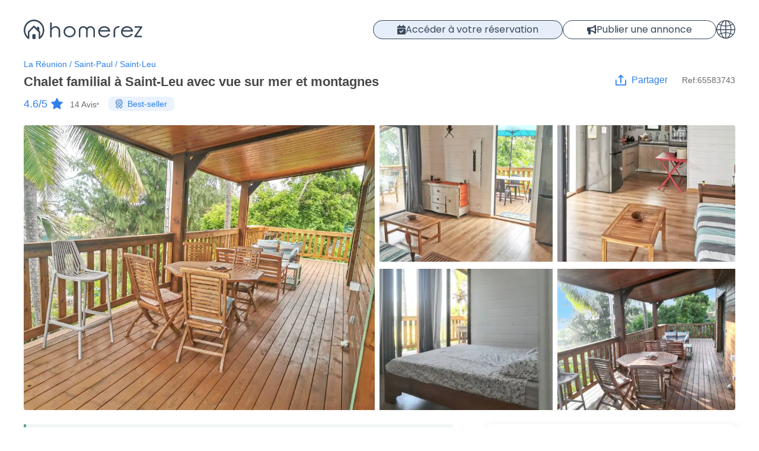

--- FILE ---
content_type: text/html; charset=utf-8
request_url: https://travel.homerez.com/fr/book/65583743/property
body_size: 97419
content:
<!DOCTYPE html><html lang="fr"><head><meta charSet="utf-8"/><meta name="viewport" content="width=device-width"/><link rel="canonical" href="https://travel.homerez.com/fr/book/65583743/property"/><link rel="shortcut icon" href="/favicon.ico"/><noscript><iframe src="https://www.googletagmanager.com/ns.html?id=GTM-K53V8R3" height="0" width="0" style="display:none;visibility:hidden"></iframe></noscript><title>Chalet familial à Saint-Leu avec vue sur mer et montagnes</title><meta name="description" content="Bienvenue dans ce charmant chalet pouvant accueillir jusqu&#x27;à 4 personnes. Profitez d&#x27;une vue imprenable sur la mer et les montagnes depuis votre terrasse privée. Chaque détail est pensé pour le confort et la détente.  
- Emplacement fantastique proche des plages  
- Équipé d&#x27;installations modernes  
- Jardin clôturé et paisible"/><link rel="alternate" type="text/html" hrefLang="da" href="/da/book/65583743/property"/><link rel="alternate" type="text/html" hrefLang="de" href="/de/book/65583743/property"/><link rel="alternate" type="text/html" hrefLang="el" href="/el/book/65583743/property"/><link rel="alternate" type="text/html" hrefLang="en" href="/en/book/65583743/property"/><link rel="alternate" type="text/html" hrefLang="es" href="/es/book/65583743/property"/><link rel="alternate" type="text/html" hrefLang="fi" href="/fi/book/65583743/property"/><link rel="alternate" type="text/html" hrefLang="fr" href="/fr/book/65583743/property"/><link rel="alternate" type="text/html" hrefLang="hr" href="/hr/book/65583743/property"/><link rel="alternate" type="text/html" hrefLang="it" href="/it/book/65583743/property"/><link rel="alternate" type="text/html" hrefLang="no" href="/no/book/65583743/property"/><link rel="alternate" type="text/html" hrefLang="pl" href="/pl/book/65583743/property"/><link rel="alternate" type="text/html" hrefLang="pt" href="/pt/book/65583743/property"/><link rel="alternate" type="text/html" hrefLang="sv" href="/sv/book/65583743/property"/><link rel="alternate" type="text/html" hrefLang="nl" href="/nl/book/65583743/property"/><meta name="next-head-count" content="21"/><link rel="stylesheet" data-href="https://fonts.googleapis.com/css2?family=Poppins:ital,wght@0,100;0,300;0,400;0,500;0,700;0,900;1,100;1,300;1,400;1,500;1,700;1,900&amp;display=swap"/><link rel="preconnect" href="https://fonts.gstatic.com" crossorigin /><link rel="preload" href="/_next/static/css/93d06d00543ee893.css" as="style"/><link rel="stylesheet" href="/_next/static/css/93d06d00543ee893.css" data-n-g=""/><link rel="preload" href="/_next/static/css/bd8109712aba7de0.css" as="style"/><link rel="stylesheet" href="/_next/static/css/bd8109712aba7de0.css"/><noscript data-n-css=""></noscript><script defer="" nomodule="" src="/_next/static/chunks/polyfills-c67a75d1b6f99dc8.js"></script><script src="https://www.google.com/recaptcha/api.js?render=6Le_578bAAAAAOYZtUZSraVkGTEmLBipAad2Y143" defer="" data-nscript="beforeInteractive"></script><script defer="" src="/_next/static/chunks/9b1e5aa8.fd73062eb2f16d43.js"></script><script defer="" src="/_next/static/chunks/2614.a880ff1f6fcc005f.js"></script><script defer="" src="/_next/static/chunks/5872-2f184d988047c92c.js"></script><script defer="" src="/_next/static/chunks/6648.f116b4200d1782f6.js"></script><script defer="" src="/_next/static/chunks/1433.1e86832b9cb0978c.js"></script><script defer="" src="/_next/static/chunks/1513.eb809ed8eb63df04.js"></script><script defer="" src="/_next/static/chunks/934.458bd67635eb8824.js"></script><script defer="" src="/_next/static/chunks/2660.4ee598eba90d8a16.js"></script><script defer="" src="/_next/static/chunks/9989.1ef7ebd627017942.js"></script><script defer="" src="/_next/static/chunks/9285.f29bfb0475ae95c4.js"></script><script defer="" src="/_next/static/chunks/1350.ee200adfc9c400bd.js"></script><script defer="" src="/_next/static/chunks/7292.011578cc66870a58.js"></script><script defer="" src="/_next/static/chunks/1203.1c5ff90a0ef324be.js"></script><script defer="" src="/_next/static/chunks/8780.d9c5b286c8d4a34f.js"></script><script defer="" src="/_next/static/chunks/8335.22d72860e85bfa75.js"></script><script defer="" src="/_next/static/chunks/9440.398e767ddf114274.js"></script><script defer="" src="/_next/static/chunks/7808.16d79a2fc3602ddb.js"></script><script defer="" src="/_next/static/chunks/3754.f76b48d86ba0c692.js"></script><script defer="" src="/_next/static/chunks/2541.6f00be5956c0d404.js"></script><script defer="" src="/_next/static/chunks/4026.6cbc69954c958e5e.js"></script><script defer="" src="/_next/static/chunks/2662.cef2a6dce2ea0794.js"></script><script defer="" src="/_next/static/chunks/586.cf4ae0744fbf6211.js"></script><script defer="" src="/_next/static/chunks/5890.065b4fd7a55f2045.js"></script><script defer="" src="/_next/static/chunks/4150.8df5efecbcc3bdda.js"></script><script defer="" src="/_next/static/chunks/1361.bc5466473ae0cb7e.js"></script><script defer="" src="/_next/static/chunks/8660.31c214f53d5be00a.js"></script><script defer="" src="/_next/static/chunks/8636.8d9a647c41bc9540.js"></script><script defer="" src="/_next/static/chunks/4220.452e05fad5cb9450.js"></script><script defer="" src="/_next/static/chunks/4333.d65927164bbee329.js"></script><script defer="" src="/_next/static/chunks/6395.1a0ed62617d8b291.js"></script><script defer="" src="/_next/static/chunks/8504.b5a033a144b1e644.js"></script><script defer="" src="/_next/static/chunks/3569.837a90582348ba65.js"></script><script defer="" src="/_next/static/chunks/4792.7738109744748848.js"></script><script defer="" src="/_next/static/chunks/1675.063b6a797a3eab1e.js"></script><script defer="" src="/_next/static/chunks/7854.d0b96972e74b58cf.js"></script><script defer="" src="/_next/static/chunks/3443.37f5c0a91d28497c.js"></script><script defer="" src="/_next/static/chunks/5e675235.27afb99bd8960a34.js"></script><script defer="" src="/_next/static/chunks/2896.eb7044396b6da052.js"></script><script src="/_next/static/chunks/webpack-5cb3a7c92ba2911a.js" defer=""></script><script src="/_next/static/chunks/framework-f9e5c8d9f0a84ad1.js" defer=""></script><script src="/_next/static/chunks/main-e9ea7256f25c63fc.js" defer=""></script><script src="/_next/static/chunks/pages/_app-a00e243457598f3c.js" defer=""></script><script src="/_next/static/chunks/7a7c95a0-b05d7723885224ac.js" defer=""></script><script src="/_next/static/chunks/7499-830d1aed800d3758.js" defer=""></script><script src="/_next/static/chunks/9167-abfbadd3683c1ac7.js" defer=""></script><script src="/_next/static/chunks/pages/book/%5BpropertyId%5D/property-fb279e0dba9ddf6c.js" defer=""></script><script src="/_next/static/XO4ul8rYN4KGRnFYvAS-l/_buildManifest.js" defer=""></script><script src="/_next/static/XO4ul8rYN4KGRnFYvAS-l/_ssgManifest.js" defer=""></script><style data-href="https://fonts.googleapis.com/css2?family=Roboto:ital,wght@0,100;0,300;0,400;0,500;0,700;0,900;1,100;1,300;1,400;1,500;1,700;1,900&display=optional">@font-face{font-family:'Roboto';font-style:italic;font-weight:100;font-stretch:normal;font-display:optional;src:url(https://fonts.gstatic.com/s/roboto/v49/KFOKCnqEu92Fr1Mu53ZEC9_Vu3r1gIhOszmOClHrs6ljXfMMLoHRiAw.woff) format('woff')}@font-face{font-family:'Roboto';font-style:italic;font-weight:300;font-stretch:normal;font-display:optional;src:url(https://fonts.gstatic.com/s/roboto/v49/KFOKCnqEu92Fr1Mu53ZEC9_Vu3r1gIhOszmOClHrs6ljXfMMLt_QiAw.woff) format('woff')}@font-face{font-family:'Roboto';font-style:italic;font-weight:400;font-stretch:normal;font-display:optional;src:url(https://fonts.gstatic.com/s/roboto/v49/KFOKCnqEu92Fr1Mu53ZEC9_Vu3r1gIhOszmOClHrs6ljXfMMLoHQiAw.woff) format('woff')}@font-face{font-family:'Roboto';font-style:italic;font-weight:500;font-stretch:normal;font-display:optional;src:url(https://fonts.gstatic.com/s/roboto/v49/KFOKCnqEu92Fr1Mu53ZEC9_Vu3r1gIhOszmOClHrs6ljXfMMLrPQiAw.woff) format('woff')}@font-face{font-family:'Roboto';font-style:italic;font-weight:700;font-stretch:normal;font-display:optional;src:url(https://fonts.gstatic.com/s/roboto/v49/KFOKCnqEu92Fr1Mu53ZEC9_Vu3r1gIhOszmOClHrs6ljXfMMLmbXiAw.woff) format('woff')}@font-face{font-family:'Roboto';font-style:italic;font-weight:900;font-stretch:normal;font-display:optional;src:url(https://fonts.gstatic.com/s/roboto/v49/KFOKCnqEu92Fr1Mu53ZEC9_Vu3r1gIhOszmOClHrs6ljXfMMLijXiAw.woff) format('woff')}@font-face{font-family:'Roboto';font-style:normal;font-weight:100;font-stretch:normal;font-display:optional;src:url(https://fonts.gstatic.com/s/roboto/v49/KFOMCnqEu92Fr1ME7kSn66aGLdTylUAMQXC89YmC2DPNWubEbGmQ.woff) format('woff')}@font-face{font-family:'Roboto';font-style:normal;font-weight:300;font-stretch:normal;font-display:optional;src:url(https://fonts.gstatic.com/s/roboto/v49/KFOMCnqEu92Fr1ME7kSn66aGLdTylUAMQXC89YmC2DPNWuaabWmQ.woff) format('woff')}@font-face{font-family:'Roboto';font-style:normal;font-weight:400;font-stretch:normal;font-display:optional;src:url(https://fonts.gstatic.com/s/roboto/v49/KFOMCnqEu92Fr1ME7kSn66aGLdTylUAMQXC89YmC2DPNWubEbWmQ.woff) format('woff')}@font-face{font-family:'Roboto';font-style:normal;font-weight:500;font-stretch:normal;font-display:optional;src:url(https://fonts.gstatic.com/s/roboto/v49/KFOMCnqEu92Fr1ME7kSn66aGLdTylUAMQXC89YmC2DPNWub2bWmQ.woff) format('woff')}@font-face{font-family:'Roboto';font-style:normal;font-weight:700;font-stretch:normal;font-display:optional;src:url(https://fonts.gstatic.com/s/roboto/v49/KFOMCnqEu92Fr1ME7kSn66aGLdTylUAMQXC89YmC2DPNWuYjammQ.woff) format('woff')}@font-face{font-family:'Roboto';font-style:normal;font-weight:900;font-stretch:normal;font-display:optional;src:url(https://fonts.gstatic.com/s/roboto/v49/KFOMCnqEu92Fr1ME7kSn66aGLdTylUAMQXC89YmC2DPNWuZtammQ.woff) format('woff')}@font-face{font-family:'Roboto';font-style:italic;font-weight:100;font-stretch:100%;font-display:optional;src:url(https://fonts.gstatic.com/s/roboto/v49/KFO5CnqEu92Fr1Mu53ZEC9_Vu3r1gIhOszmkC3kaSTbQWt4N.woff2) format('woff2');unicode-range:U+0460-052F,U+1C80-1C8A,U+20B4,U+2DE0-2DFF,U+A640-A69F,U+FE2E-FE2F}@font-face{font-family:'Roboto';font-style:italic;font-weight:100;font-stretch:100%;font-display:optional;src:url(https://fonts.gstatic.com/s/roboto/v49/KFO5CnqEu92Fr1Mu53ZEC9_Vu3r1gIhOszmkAnkaSTbQWt4N.woff2) format('woff2');unicode-range:U+0301,U+0400-045F,U+0490-0491,U+04B0-04B1,U+2116}@font-face{font-family:'Roboto';font-style:italic;font-weight:100;font-stretch:100%;font-display:optional;src:url(https://fonts.gstatic.com/s/roboto/v49/KFO5CnqEu92Fr1Mu53ZEC9_Vu3r1gIhOszmkCnkaSTbQWt4N.woff2) format('woff2');unicode-range:U+1F00-1FFF}@font-face{font-family:'Roboto';font-style:italic;font-weight:100;font-stretch:100%;font-display:optional;src:url(https://fonts.gstatic.com/s/roboto/v49/KFO5CnqEu92Fr1Mu53ZEC9_Vu3r1gIhOszmkBXkaSTbQWt4N.woff2) format('woff2');unicode-range:U+0370-0377,U+037A-037F,U+0384-038A,U+038C,U+038E-03A1,U+03A3-03FF}@font-face{font-family:'Roboto';font-style:italic;font-weight:100;font-stretch:100%;font-display:optional;src:url(https://fonts.gstatic.com/s/roboto/v49/KFO5CnqEu92Fr1Mu53ZEC9_Vu3r1gIhOszmkenkaSTbQWt4N.woff2) format('woff2');unicode-range:U+0302-0303,U+0305,U+0307-0308,U+0310,U+0312,U+0315,U+031A,U+0326-0327,U+032C,U+032F-0330,U+0332-0333,U+0338,U+033A,U+0346,U+034D,U+0391-03A1,U+03A3-03A9,U+03B1-03C9,U+03D1,U+03D5-03D6,U+03F0-03F1,U+03F4-03F5,U+2016-2017,U+2034-2038,U+203C,U+2040,U+2043,U+2047,U+2050,U+2057,U+205F,U+2070-2071,U+2074-208E,U+2090-209C,U+20D0-20DC,U+20E1,U+20E5-20EF,U+2100-2112,U+2114-2115,U+2117-2121,U+2123-214F,U+2190,U+2192,U+2194-21AE,U+21B0-21E5,U+21F1-21F2,U+21F4-2211,U+2213-2214,U+2216-22FF,U+2308-230B,U+2310,U+2319,U+231C-2321,U+2336-237A,U+237C,U+2395,U+239B-23B7,U+23D0,U+23DC-23E1,U+2474-2475,U+25AF,U+25B3,U+25B7,U+25BD,U+25C1,U+25CA,U+25CC,U+25FB,U+266D-266F,U+27C0-27FF,U+2900-2AFF,U+2B0E-2B11,U+2B30-2B4C,U+2BFE,U+3030,U+FF5B,U+FF5D,U+1D400-1D7FF,U+1EE00-1EEFF}@font-face{font-family:'Roboto';font-style:italic;font-weight:100;font-stretch:100%;font-display:optional;src:url(https://fonts.gstatic.com/s/roboto/v49/KFO5CnqEu92Fr1Mu53ZEC9_Vu3r1gIhOszmkaHkaSTbQWt4N.woff2) format('woff2');unicode-range:U+0001-000C,U+000E-001F,U+007F-009F,U+20DD-20E0,U+20E2-20E4,U+2150-218F,U+2190,U+2192,U+2194-2199,U+21AF,U+21E6-21F0,U+21F3,U+2218-2219,U+2299,U+22C4-22C6,U+2300-243F,U+2440-244A,U+2460-24FF,U+25A0-27BF,U+2800-28FF,U+2921-2922,U+2981,U+29BF,U+29EB,U+2B00-2BFF,U+4DC0-4DFF,U+FFF9-FFFB,U+10140-1018E,U+10190-1019C,U+101A0,U+101D0-101FD,U+102E0-102FB,U+10E60-10E7E,U+1D2C0-1D2D3,U+1D2E0-1D37F,U+1F000-1F0FF,U+1F100-1F1AD,U+1F1E6-1F1FF,U+1F30D-1F30F,U+1F315,U+1F31C,U+1F31E,U+1F320-1F32C,U+1F336,U+1F378,U+1F37D,U+1F382,U+1F393-1F39F,U+1F3A7-1F3A8,U+1F3AC-1F3AF,U+1F3C2,U+1F3C4-1F3C6,U+1F3CA-1F3CE,U+1F3D4-1F3E0,U+1F3ED,U+1F3F1-1F3F3,U+1F3F5-1F3F7,U+1F408,U+1F415,U+1F41F,U+1F426,U+1F43F,U+1F441-1F442,U+1F444,U+1F446-1F449,U+1F44C-1F44E,U+1F453,U+1F46A,U+1F47D,U+1F4A3,U+1F4B0,U+1F4B3,U+1F4B9,U+1F4BB,U+1F4BF,U+1F4C8-1F4CB,U+1F4D6,U+1F4DA,U+1F4DF,U+1F4E3-1F4E6,U+1F4EA-1F4ED,U+1F4F7,U+1F4F9-1F4FB,U+1F4FD-1F4FE,U+1F503,U+1F507-1F50B,U+1F50D,U+1F512-1F513,U+1F53E-1F54A,U+1F54F-1F5FA,U+1F610,U+1F650-1F67F,U+1F687,U+1F68D,U+1F691,U+1F694,U+1F698,U+1F6AD,U+1F6B2,U+1F6B9-1F6BA,U+1F6BC,U+1F6C6-1F6CF,U+1F6D3-1F6D7,U+1F6E0-1F6EA,U+1F6F0-1F6F3,U+1F6F7-1F6FC,U+1F700-1F7FF,U+1F800-1F80B,U+1F810-1F847,U+1F850-1F859,U+1F860-1F887,U+1F890-1F8AD,U+1F8B0-1F8BB,U+1F8C0-1F8C1,U+1F900-1F90B,U+1F93B,U+1F946,U+1F984,U+1F996,U+1F9E9,U+1FA00-1FA6F,U+1FA70-1FA7C,U+1FA80-1FA89,U+1FA8F-1FAC6,U+1FACE-1FADC,U+1FADF-1FAE9,U+1FAF0-1FAF8,U+1FB00-1FBFF}@font-face{font-family:'Roboto';font-style:italic;font-weight:100;font-stretch:100%;font-display:optional;src:url(https://fonts.gstatic.com/s/roboto/v49/KFO5CnqEu92Fr1Mu53ZEC9_Vu3r1gIhOszmkCXkaSTbQWt4N.woff2) format('woff2');unicode-range:U+0102-0103,U+0110-0111,U+0128-0129,U+0168-0169,U+01A0-01A1,U+01AF-01B0,U+0300-0301,U+0303-0304,U+0308-0309,U+0323,U+0329,U+1EA0-1EF9,U+20AB}@font-face{font-family:'Roboto';font-style:italic;font-weight:100;font-stretch:100%;font-display:optional;src:url(https://fonts.gstatic.com/s/roboto/v49/KFO5CnqEu92Fr1Mu53ZEC9_Vu3r1gIhOszmkCHkaSTbQWt4N.woff2) format('woff2');unicode-range:U+0100-02BA,U+02BD-02C5,U+02C7-02CC,U+02CE-02D7,U+02DD-02FF,U+0304,U+0308,U+0329,U+1D00-1DBF,U+1E00-1E9F,U+1EF2-1EFF,U+2020,U+20A0-20AB,U+20AD-20C0,U+2113,U+2C60-2C7F,U+A720-A7FF}@font-face{font-family:'Roboto';font-style:italic;font-weight:100;font-stretch:100%;font-display:optional;src:url(https://fonts.gstatic.com/s/roboto/v49/KFO5CnqEu92Fr1Mu53ZEC9_Vu3r1gIhOszmkBnkaSTbQWg.woff2) format('woff2');unicode-range:U+0000-00FF,U+0131,U+0152-0153,U+02BB-02BC,U+02C6,U+02DA,U+02DC,U+0304,U+0308,U+0329,U+2000-206F,U+20AC,U+2122,U+2191,U+2193,U+2212,U+2215,U+FEFF,U+FFFD}@font-face{font-family:'Roboto';font-style:italic;font-weight:300;font-stretch:100%;font-display:optional;src:url(https://fonts.gstatic.com/s/roboto/v49/KFO5CnqEu92Fr1Mu53ZEC9_Vu3r1gIhOszmkC3kaSTbQWt4N.woff2) format('woff2');unicode-range:U+0460-052F,U+1C80-1C8A,U+20B4,U+2DE0-2DFF,U+A640-A69F,U+FE2E-FE2F}@font-face{font-family:'Roboto';font-style:italic;font-weight:300;font-stretch:100%;font-display:optional;src:url(https://fonts.gstatic.com/s/roboto/v49/KFO5CnqEu92Fr1Mu53ZEC9_Vu3r1gIhOszmkAnkaSTbQWt4N.woff2) format('woff2');unicode-range:U+0301,U+0400-045F,U+0490-0491,U+04B0-04B1,U+2116}@font-face{font-family:'Roboto';font-style:italic;font-weight:300;font-stretch:100%;font-display:optional;src:url(https://fonts.gstatic.com/s/roboto/v49/KFO5CnqEu92Fr1Mu53ZEC9_Vu3r1gIhOszmkCnkaSTbQWt4N.woff2) format('woff2');unicode-range:U+1F00-1FFF}@font-face{font-family:'Roboto';font-style:italic;font-weight:300;font-stretch:100%;font-display:optional;src:url(https://fonts.gstatic.com/s/roboto/v49/KFO5CnqEu92Fr1Mu53ZEC9_Vu3r1gIhOszmkBXkaSTbQWt4N.woff2) format('woff2');unicode-range:U+0370-0377,U+037A-037F,U+0384-038A,U+038C,U+038E-03A1,U+03A3-03FF}@font-face{font-family:'Roboto';font-style:italic;font-weight:300;font-stretch:100%;font-display:optional;src:url(https://fonts.gstatic.com/s/roboto/v49/KFO5CnqEu92Fr1Mu53ZEC9_Vu3r1gIhOszmkenkaSTbQWt4N.woff2) format('woff2');unicode-range:U+0302-0303,U+0305,U+0307-0308,U+0310,U+0312,U+0315,U+031A,U+0326-0327,U+032C,U+032F-0330,U+0332-0333,U+0338,U+033A,U+0346,U+034D,U+0391-03A1,U+03A3-03A9,U+03B1-03C9,U+03D1,U+03D5-03D6,U+03F0-03F1,U+03F4-03F5,U+2016-2017,U+2034-2038,U+203C,U+2040,U+2043,U+2047,U+2050,U+2057,U+205F,U+2070-2071,U+2074-208E,U+2090-209C,U+20D0-20DC,U+20E1,U+20E5-20EF,U+2100-2112,U+2114-2115,U+2117-2121,U+2123-214F,U+2190,U+2192,U+2194-21AE,U+21B0-21E5,U+21F1-21F2,U+21F4-2211,U+2213-2214,U+2216-22FF,U+2308-230B,U+2310,U+2319,U+231C-2321,U+2336-237A,U+237C,U+2395,U+239B-23B7,U+23D0,U+23DC-23E1,U+2474-2475,U+25AF,U+25B3,U+25B7,U+25BD,U+25C1,U+25CA,U+25CC,U+25FB,U+266D-266F,U+27C0-27FF,U+2900-2AFF,U+2B0E-2B11,U+2B30-2B4C,U+2BFE,U+3030,U+FF5B,U+FF5D,U+1D400-1D7FF,U+1EE00-1EEFF}@font-face{font-family:'Roboto';font-style:italic;font-weight:300;font-stretch:100%;font-display:optional;src:url(https://fonts.gstatic.com/s/roboto/v49/KFO5CnqEu92Fr1Mu53ZEC9_Vu3r1gIhOszmkaHkaSTbQWt4N.woff2) format('woff2');unicode-range:U+0001-000C,U+000E-001F,U+007F-009F,U+20DD-20E0,U+20E2-20E4,U+2150-218F,U+2190,U+2192,U+2194-2199,U+21AF,U+21E6-21F0,U+21F3,U+2218-2219,U+2299,U+22C4-22C6,U+2300-243F,U+2440-244A,U+2460-24FF,U+25A0-27BF,U+2800-28FF,U+2921-2922,U+2981,U+29BF,U+29EB,U+2B00-2BFF,U+4DC0-4DFF,U+FFF9-FFFB,U+10140-1018E,U+10190-1019C,U+101A0,U+101D0-101FD,U+102E0-102FB,U+10E60-10E7E,U+1D2C0-1D2D3,U+1D2E0-1D37F,U+1F000-1F0FF,U+1F100-1F1AD,U+1F1E6-1F1FF,U+1F30D-1F30F,U+1F315,U+1F31C,U+1F31E,U+1F320-1F32C,U+1F336,U+1F378,U+1F37D,U+1F382,U+1F393-1F39F,U+1F3A7-1F3A8,U+1F3AC-1F3AF,U+1F3C2,U+1F3C4-1F3C6,U+1F3CA-1F3CE,U+1F3D4-1F3E0,U+1F3ED,U+1F3F1-1F3F3,U+1F3F5-1F3F7,U+1F408,U+1F415,U+1F41F,U+1F426,U+1F43F,U+1F441-1F442,U+1F444,U+1F446-1F449,U+1F44C-1F44E,U+1F453,U+1F46A,U+1F47D,U+1F4A3,U+1F4B0,U+1F4B3,U+1F4B9,U+1F4BB,U+1F4BF,U+1F4C8-1F4CB,U+1F4D6,U+1F4DA,U+1F4DF,U+1F4E3-1F4E6,U+1F4EA-1F4ED,U+1F4F7,U+1F4F9-1F4FB,U+1F4FD-1F4FE,U+1F503,U+1F507-1F50B,U+1F50D,U+1F512-1F513,U+1F53E-1F54A,U+1F54F-1F5FA,U+1F610,U+1F650-1F67F,U+1F687,U+1F68D,U+1F691,U+1F694,U+1F698,U+1F6AD,U+1F6B2,U+1F6B9-1F6BA,U+1F6BC,U+1F6C6-1F6CF,U+1F6D3-1F6D7,U+1F6E0-1F6EA,U+1F6F0-1F6F3,U+1F6F7-1F6FC,U+1F700-1F7FF,U+1F800-1F80B,U+1F810-1F847,U+1F850-1F859,U+1F860-1F887,U+1F890-1F8AD,U+1F8B0-1F8BB,U+1F8C0-1F8C1,U+1F900-1F90B,U+1F93B,U+1F946,U+1F984,U+1F996,U+1F9E9,U+1FA00-1FA6F,U+1FA70-1FA7C,U+1FA80-1FA89,U+1FA8F-1FAC6,U+1FACE-1FADC,U+1FADF-1FAE9,U+1FAF0-1FAF8,U+1FB00-1FBFF}@font-face{font-family:'Roboto';font-style:italic;font-weight:300;font-stretch:100%;font-display:optional;src:url(https://fonts.gstatic.com/s/roboto/v49/KFO5CnqEu92Fr1Mu53ZEC9_Vu3r1gIhOszmkCXkaSTbQWt4N.woff2) format('woff2');unicode-range:U+0102-0103,U+0110-0111,U+0128-0129,U+0168-0169,U+01A0-01A1,U+01AF-01B0,U+0300-0301,U+0303-0304,U+0308-0309,U+0323,U+0329,U+1EA0-1EF9,U+20AB}@font-face{font-family:'Roboto';font-style:italic;font-weight:300;font-stretch:100%;font-display:optional;src:url(https://fonts.gstatic.com/s/roboto/v49/KFO5CnqEu92Fr1Mu53ZEC9_Vu3r1gIhOszmkCHkaSTbQWt4N.woff2) format('woff2');unicode-range:U+0100-02BA,U+02BD-02C5,U+02C7-02CC,U+02CE-02D7,U+02DD-02FF,U+0304,U+0308,U+0329,U+1D00-1DBF,U+1E00-1E9F,U+1EF2-1EFF,U+2020,U+20A0-20AB,U+20AD-20C0,U+2113,U+2C60-2C7F,U+A720-A7FF}@font-face{font-family:'Roboto';font-style:italic;font-weight:300;font-stretch:100%;font-display:optional;src:url(https://fonts.gstatic.com/s/roboto/v49/KFO5CnqEu92Fr1Mu53ZEC9_Vu3r1gIhOszmkBnkaSTbQWg.woff2) format('woff2');unicode-range:U+0000-00FF,U+0131,U+0152-0153,U+02BB-02BC,U+02C6,U+02DA,U+02DC,U+0304,U+0308,U+0329,U+2000-206F,U+20AC,U+2122,U+2191,U+2193,U+2212,U+2215,U+FEFF,U+FFFD}@font-face{font-family:'Roboto';font-style:italic;font-weight:400;font-stretch:100%;font-display:optional;src:url(https://fonts.gstatic.com/s/roboto/v49/KFO5CnqEu92Fr1Mu53ZEC9_Vu3r1gIhOszmkC3kaSTbQWt4N.woff2) format('woff2');unicode-range:U+0460-052F,U+1C80-1C8A,U+20B4,U+2DE0-2DFF,U+A640-A69F,U+FE2E-FE2F}@font-face{font-family:'Roboto';font-style:italic;font-weight:400;font-stretch:100%;font-display:optional;src:url(https://fonts.gstatic.com/s/roboto/v49/KFO5CnqEu92Fr1Mu53ZEC9_Vu3r1gIhOszmkAnkaSTbQWt4N.woff2) format('woff2');unicode-range:U+0301,U+0400-045F,U+0490-0491,U+04B0-04B1,U+2116}@font-face{font-family:'Roboto';font-style:italic;font-weight:400;font-stretch:100%;font-display:optional;src:url(https://fonts.gstatic.com/s/roboto/v49/KFO5CnqEu92Fr1Mu53ZEC9_Vu3r1gIhOszmkCnkaSTbQWt4N.woff2) format('woff2');unicode-range:U+1F00-1FFF}@font-face{font-family:'Roboto';font-style:italic;font-weight:400;font-stretch:100%;font-display:optional;src:url(https://fonts.gstatic.com/s/roboto/v49/KFO5CnqEu92Fr1Mu53ZEC9_Vu3r1gIhOszmkBXkaSTbQWt4N.woff2) format('woff2');unicode-range:U+0370-0377,U+037A-037F,U+0384-038A,U+038C,U+038E-03A1,U+03A3-03FF}@font-face{font-family:'Roboto';font-style:italic;font-weight:400;font-stretch:100%;font-display:optional;src:url(https://fonts.gstatic.com/s/roboto/v49/KFO5CnqEu92Fr1Mu53ZEC9_Vu3r1gIhOszmkenkaSTbQWt4N.woff2) format('woff2');unicode-range:U+0302-0303,U+0305,U+0307-0308,U+0310,U+0312,U+0315,U+031A,U+0326-0327,U+032C,U+032F-0330,U+0332-0333,U+0338,U+033A,U+0346,U+034D,U+0391-03A1,U+03A3-03A9,U+03B1-03C9,U+03D1,U+03D5-03D6,U+03F0-03F1,U+03F4-03F5,U+2016-2017,U+2034-2038,U+203C,U+2040,U+2043,U+2047,U+2050,U+2057,U+205F,U+2070-2071,U+2074-208E,U+2090-209C,U+20D0-20DC,U+20E1,U+20E5-20EF,U+2100-2112,U+2114-2115,U+2117-2121,U+2123-214F,U+2190,U+2192,U+2194-21AE,U+21B0-21E5,U+21F1-21F2,U+21F4-2211,U+2213-2214,U+2216-22FF,U+2308-230B,U+2310,U+2319,U+231C-2321,U+2336-237A,U+237C,U+2395,U+239B-23B7,U+23D0,U+23DC-23E1,U+2474-2475,U+25AF,U+25B3,U+25B7,U+25BD,U+25C1,U+25CA,U+25CC,U+25FB,U+266D-266F,U+27C0-27FF,U+2900-2AFF,U+2B0E-2B11,U+2B30-2B4C,U+2BFE,U+3030,U+FF5B,U+FF5D,U+1D400-1D7FF,U+1EE00-1EEFF}@font-face{font-family:'Roboto';font-style:italic;font-weight:400;font-stretch:100%;font-display:optional;src:url(https://fonts.gstatic.com/s/roboto/v49/KFO5CnqEu92Fr1Mu53ZEC9_Vu3r1gIhOszmkaHkaSTbQWt4N.woff2) format('woff2');unicode-range:U+0001-000C,U+000E-001F,U+007F-009F,U+20DD-20E0,U+20E2-20E4,U+2150-218F,U+2190,U+2192,U+2194-2199,U+21AF,U+21E6-21F0,U+21F3,U+2218-2219,U+2299,U+22C4-22C6,U+2300-243F,U+2440-244A,U+2460-24FF,U+25A0-27BF,U+2800-28FF,U+2921-2922,U+2981,U+29BF,U+29EB,U+2B00-2BFF,U+4DC0-4DFF,U+FFF9-FFFB,U+10140-1018E,U+10190-1019C,U+101A0,U+101D0-101FD,U+102E0-102FB,U+10E60-10E7E,U+1D2C0-1D2D3,U+1D2E0-1D37F,U+1F000-1F0FF,U+1F100-1F1AD,U+1F1E6-1F1FF,U+1F30D-1F30F,U+1F315,U+1F31C,U+1F31E,U+1F320-1F32C,U+1F336,U+1F378,U+1F37D,U+1F382,U+1F393-1F39F,U+1F3A7-1F3A8,U+1F3AC-1F3AF,U+1F3C2,U+1F3C4-1F3C6,U+1F3CA-1F3CE,U+1F3D4-1F3E0,U+1F3ED,U+1F3F1-1F3F3,U+1F3F5-1F3F7,U+1F408,U+1F415,U+1F41F,U+1F426,U+1F43F,U+1F441-1F442,U+1F444,U+1F446-1F449,U+1F44C-1F44E,U+1F453,U+1F46A,U+1F47D,U+1F4A3,U+1F4B0,U+1F4B3,U+1F4B9,U+1F4BB,U+1F4BF,U+1F4C8-1F4CB,U+1F4D6,U+1F4DA,U+1F4DF,U+1F4E3-1F4E6,U+1F4EA-1F4ED,U+1F4F7,U+1F4F9-1F4FB,U+1F4FD-1F4FE,U+1F503,U+1F507-1F50B,U+1F50D,U+1F512-1F513,U+1F53E-1F54A,U+1F54F-1F5FA,U+1F610,U+1F650-1F67F,U+1F687,U+1F68D,U+1F691,U+1F694,U+1F698,U+1F6AD,U+1F6B2,U+1F6B9-1F6BA,U+1F6BC,U+1F6C6-1F6CF,U+1F6D3-1F6D7,U+1F6E0-1F6EA,U+1F6F0-1F6F3,U+1F6F7-1F6FC,U+1F700-1F7FF,U+1F800-1F80B,U+1F810-1F847,U+1F850-1F859,U+1F860-1F887,U+1F890-1F8AD,U+1F8B0-1F8BB,U+1F8C0-1F8C1,U+1F900-1F90B,U+1F93B,U+1F946,U+1F984,U+1F996,U+1F9E9,U+1FA00-1FA6F,U+1FA70-1FA7C,U+1FA80-1FA89,U+1FA8F-1FAC6,U+1FACE-1FADC,U+1FADF-1FAE9,U+1FAF0-1FAF8,U+1FB00-1FBFF}@font-face{font-family:'Roboto';font-style:italic;font-weight:400;font-stretch:100%;font-display:optional;src:url(https://fonts.gstatic.com/s/roboto/v49/KFO5CnqEu92Fr1Mu53ZEC9_Vu3r1gIhOszmkCXkaSTbQWt4N.woff2) format('woff2');unicode-range:U+0102-0103,U+0110-0111,U+0128-0129,U+0168-0169,U+01A0-01A1,U+01AF-01B0,U+0300-0301,U+0303-0304,U+0308-0309,U+0323,U+0329,U+1EA0-1EF9,U+20AB}@font-face{font-family:'Roboto';font-style:italic;font-weight:400;font-stretch:100%;font-display:optional;src:url(https://fonts.gstatic.com/s/roboto/v49/KFO5CnqEu92Fr1Mu53ZEC9_Vu3r1gIhOszmkCHkaSTbQWt4N.woff2) format('woff2');unicode-range:U+0100-02BA,U+02BD-02C5,U+02C7-02CC,U+02CE-02D7,U+02DD-02FF,U+0304,U+0308,U+0329,U+1D00-1DBF,U+1E00-1E9F,U+1EF2-1EFF,U+2020,U+20A0-20AB,U+20AD-20C0,U+2113,U+2C60-2C7F,U+A720-A7FF}@font-face{font-family:'Roboto';font-style:italic;font-weight:400;font-stretch:100%;font-display:optional;src:url(https://fonts.gstatic.com/s/roboto/v49/KFO5CnqEu92Fr1Mu53ZEC9_Vu3r1gIhOszmkBnkaSTbQWg.woff2) format('woff2');unicode-range:U+0000-00FF,U+0131,U+0152-0153,U+02BB-02BC,U+02C6,U+02DA,U+02DC,U+0304,U+0308,U+0329,U+2000-206F,U+20AC,U+2122,U+2191,U+2193,U+2212,U+2215,U+FEFF,U+FFFD}@font-face{font-family:'Roboto';font-style:italic;font-weight:500;font-stretch:100%;font-display:optional;src:url(https://fonts.gstatic.com/s/roboto/v49/KFO5CnqEu92Fr1Mu53ZEC9_Vu3r1gIhOszmkC3kaSTbQWt4N.woff2) format('woff2');unicode-range:U+0460-052F,U+1C80-1C8A,U+20B4,U+2DE0-2DFF,U+A640-A69F,U+FE2E-FE2F}@font-face{font-family:'Roboto';font-style:italic;font-weight:500;font-stretch:100%;font-display:optional;src:url(https://fonts.gstatic.com/s/roboto/v49/KFO5CnqEu92Fr1Mu53ZEC9_Vu3r1gIhOszmkAnkaSTbQWt4N.woff2) format('woff2');unicode-range:U+0301,U+0400-045F,U+0490-0491,U+04B0-04B1,U+2116}@font-face{font-family:'Roboto';font-style:italic;font-weight:500;font-stretch:100%;font-display:optional;src:url(https://fonts.gstatic.com/s/roboto/v49/KFO5CnqEu92Fr1Mu53ZEC9_Vu3r1gIhOszmkCnkaSTbQWt4N.woff2) format('woff2');unicode-range:U+1F00-1FFF}@font-face{font-family:'Roboto';font-style:italic;font-weight:500;font-stretch:100%;font-display:optional;src:url(https://fonts.gstatic.com/s/roboto/v49/KFO5CnqEu92Fr1Mu53ZEC9_Vu3r1gIhOszmkBXkaSTbQWt4N.woff2) format('woff2');unicode-range:U+0370-0377,U+037A-037F,U+0384-038A,U+038C,U+038E-03A1,U+03A3-03FF}@font-face{font-family:'Roboto';font-style:italic;font-weight:500;font-stretch:100%;font-display:optional;src:url(https://fonts.gstatic.com/s/roboto/v49/KFO5CnqEu92Fr1Mu53ZEC9_Vu3r1gIhOszmkenkaSTbQWt4N.woff2) format('woff2');unicode-range:U+0302-0303,U+0305,U+0307-0308,U+0310,U+0312,U+0315,U+031A,U+0326-0327,U+032C,U+032F-0330,U+0332-0333,U+0338,U+033A,U+0346,U+034D,U+0391-03A1,U+03A3-03A9,U+03B1-03C9,U+03D1,U+03D5-03D6,U+03F0-03F1,U+03F4-03F5,U+2016-2017,U+2034-2038,U+203C,U+2040,U+2043,U+2047,U+2050,U+2057,U+205F,U+2070-2071,U+2074-208E,U+2090-209C,U+20D0-20DC,U+20E1,U+20E5-20EF,U+2100-2112,U+2114-2115,U+2117-2121,U+2123-214F,U+2190,U+2192,U+2194-21AE,U+21B0-21E5,U+21F1-21F2,U+21F4-2211,U+2213-2214,U+2216-22FF,U+2308-230B,U+2310,U+2319,U+231C-2321,U+2336-237A,U+237C,U+2395,U+239B-23B7,U+23D0,U+23DC-23E1,U+2474-2475,U+25AF,U+25B3,U+25B7,U+25BD,U+25C1,U+25CA,U+25CC,U+25FB,U+266D-266F,U+27C0-27FF,U+2900-2AFF,U+2B0E-2B11,U+2B30-2B4C,U+2BFE,U+3030,U+FF5B,U+FF5D,U+1D400-1D7FF,U+1EE00-1EEFF}@font-face{font-family:'Roboto';font-style:italic;font-weight:500;font-stretch:100%;font-display:optional;src:url(https://fonts.gstatic.com/s/roboto/v49/KFO5CnqEu92Fr1Mu53ZEC9_Vu3r1gIhOszmkaHkaSTbQWt4N.woff2) format('woff2');unicode-range:U+0001-000C,U+000E-001F,U+007F-009F,U+20DD-20E0,U+20E2-20E4,U+2150-218F,U+2190,U+2192,U+2194-2199,U+21AF,U+21E6-21F0,U+21F3,U+2218-2219,U+2299,U+22C4-22C6,U+2300-243F,U+2440-244A,U+2460-24FF,U+25A0-27BF,U+2800-28FF,U+2921-2922,U+2981,U+29BF,U+29EB,U+2B00-2BFF,U+4DC0-4DFF,U+FFF9-FFFB,U+10140-1018E,U+10190-1019C,U+101A0,U+101D0-101FD,U+102E0-102FB,U+10E60-10E7E,U+1D2C0-1D2D3,U+1D2E0-1D37F,U+1F000-1F0FF,U+1F100-1F1AD,U+1F1E6-1F1FF,U+1F30D-1F30F,U+1F315,U+1F31C,U+1F31E,U+1F320-1F32C,U+1F336,U+1F378,U+1F37D,U+1F382,U+1F393-1F39F,U+1F3A7-1F3A8,U+1F3AC-1F3AF,U+1F3C2,U+1F3C4-1F3C6,U+1F3CA-1F3CE,U+1F3D4-1F3E0,U+1F3ED,U+1F3F1-1F3F3,U+1F3F5-1F3F7,U+1F408,U+1F415,U+1F41F,U+1F426,U+1F43F,U+1F441-1F442,U+1F444,U+1F446-1F449,U+1F44C-1F44E,U+1F453,U+1F46A,U+1F47D,U+1F4A3,U+1F4B0,U+1F4B3,U+1F4B9,U+1F4BB,U+1F4BF,U+1F4C8-1F4CB,U+1F4D6,U+1F4DA,U+1F4DF,U+1F4E3-1F4E6,U+1F4EA-1F4ED,U+1F4F7,U+1F4F9-1F4FB,U+1F4FD-1F4FE,U+1F503,U+1F507-1F50B,U+1F50D,U+1F512-1F513,U+1F53E-1F54A,U+1F54F-1F5FA,U+1F610,U+1F650-1F67F,U+1F687,U+1F68D,U+1F691,U+1F694,U+1F698,U+1F6AD,U+1F6B2,U+1F6B9-1F6BA,U+1F6BC,U+1F6C6-1F6CF,U+1F6D3-1F6D7,U+1F6E0-1F6EA,U+1F6F0-1F6F3,U+1F6F7-1F6FC,U+1F700-1F7FF,U+1F800-1F80B,U+1F810-1F847,U+1F850-1F859,U+1F860-1F887,U+1F890-1F8AD,U+1F8B0-1F8BB,U+1F8C0-1F8C1,U+1F900-1F90B,U+1F93B,U+1F946,U+1F984,U+1F996,U+1F9E9,U+1FA00-1FA6F,U+1FA70-1FA7C,U+1FA80-1FA89,U+1FA8F-1FAC6,U+1FACE-1FADC,U+1FADF-1FAE9,U+1FAF0-1FAF8,U+1FB00-1FBFF}@font-face{font-family:'Roboto';font-style:italic;font-weight:500;font-stretch:100%;font-display:optional;src:url(https://fonts.gstatic.com/s/roboto/v49/KFO5CnqEu92Fr1Mu53ZEC9_Vu3r1gIhOszmkCXkaSTbQWt4N.woff2) format('woff2');unicode-range:U+0102-0103,U+0110-0111,U+0128-0129,U+0168-0169,U+01A0-01A1,U+01AF-01B0,U+0300-0301,U+0303-0304,U+0308-0309,U+0323,U+0329,U+1EA0-1EF9,U+20AB}@font-face{font-family:'Roboto';font-style:italic;font-weight:500;font-stretch:100%;font-display:optional;src:url(https://fonts.gstatic.com/s/roboto/v49/KFO5CnqEu92Fr1Mu53ZEC9_Vu3r1gIhOszmkCHkaSTbQWt4N.woff2) format('woff2');unicode-range:U+0100-02BA,U+02BD-02C5,U+02C7-02CC,U+02CE-02D7,U+02DD-02FF,U+0304,U+0308,U+0329,U+1D00-1DBF,U+1E00-1E9F,U+1EF2-1EFF,U+2020,U+20A0-20AB,U+20AD-20C0,U+2113,U+2C60-2C7F,U+A720-A7FF}@font-face{font-family:'Roboto';font-style:italic;font-weight:500;font-stretch:100%;font-display:optional;src:url(https://fonts.gstatic.com/s/roboto/v49/KFO5CnqEu92Fr1Mu53ZEC9_Vu3r1gIhOszmkBnkaSTbQWg.woff2) format('woff2');unicode-range:U+0000-00FF,U+0131,U+0152-0153,U+02BB-02BC,U+02C6,U+02DA,U+02DC,U+0304,U+0308,U+0329,U+2000-206F,U+20AC,U+2122,U+2191,U+2193,U+2212,U+2215,U+FEFF,U+FFFD}@font-face{font-family:'Roboto';font-style:italic;font-weight:700;font-stretch:100%;font-display:optional;src:url(https://fonts.gstatic.com/s/roboto/v49/KFO5CnqEu92Fr1Mu53ZEC9_Vu3r1gIhOszmkC3kaSTbQWt4N.woff2) format('woff2');unicode-range:U+0460-052F,U+1C80-1C8A,U+20B4,U+2DE0-2DFF,U+A640-A69F,U+FE2E-FE2F}@font-face{font-family:'Roboto';font-style:italic;font-weight:700;font-stretch:100%;font-display:optional;src:url(https://fonts.gstatic.com/s/roboto/v49/KFO5CnqEu92Fr1Mu53ZEC9_Vu3r1gIhOszmkAnkaSTbQWt4N.woff2) format('woff2');unicode-range:U+0301,U+0400-045F,U+0490-0491,U+04B0-04B1,U+2116}@font-face{font-family:'Roboto';font-style:italic;font-weight:700;font-stretch:100%;font-display:optional;src:url(https://fonts.gstatic.com/s/roboto/v49/KFO5CnqEu92Fr1Mu53ZEC9_Vu3r1gIhOszmkCnkaSTbQWt4N.woff2) format('woff2');unicode-range:U+1F00-1FFF}@font-face{font-family:'Roboto';font-style:italic;font-weight:700;font-stretch:100%;font-display:optional;src:url(https://fonts.gstatic.com/s/roboto/v49/KFO5CnqEu92Fr1Mu53ZEC9_Vu3r1gIhOszmkBXkaSTbQWt4N.woff2) format('woff2');unicode-range:U+0370-0377,U+037A-037F,U+0384-038A,U+038C,U+038E-03A1,U+03A3-03FF}@font-face{font-family:'Roboto';font-style:italic;font-weight:700;font-stretch:100%;font-display:optional;src:url(https://fonts.gstatic.com/s/roboto/v49/KFO5CnqEu92Fr1Mu53ZEC9_Vu3r1gIhOszmkenkaSTbQWt4N.woff2) format('woff2');unicode-range:U+0302-0303,U+0305,U+0307-0308,U+0310,U+0312,U+0315,U+031A,U+0326-0327,U+032C,U+032F-0330,U+0332-0333,U+0338,U+033A,U+0346,U+034D,U+0391-03A1,U+03A3-03A9,U+03B1-03C9,U+03D1,U+03D5-03D6,U+03F0-03F1,U+03F4-03F5,U+2016-2017,U+2034-2038,U+203C,U+2040,U+2043,U+2047,U+2050,U+2057,U+205F,U+2070-2071,U+2074-208E,U+2090-209C,U+20D0-20DC,U+20E1,U+20E5-20EF,U+2100-2112,U+2114-2115,U+2117-2121,U+2123-214F,U+2190,U+2192,U+2194-21AE,U+21B0-21E5,U+21F1-21F2,U+21F4-2211,U+2213-2214,U+2216-22FF,U+2308-230B,U+2310,U+2319,U+231C-2321,U+2336-237A,U+237C,U+2395,U+239B-23B7,U+23D0,U+23DC-23E1,U+2474-2475,U+25AF,U+25B3,U+25B7,U+25BD,U+25C1,U+25CA,U+25CC,U+25FB,U+266D-266F,U+27C0-27FF,U+2900-2AFF,U+2B0E-2B11,U+2B30-2B4C,U+2BFE,U+3030,U+FF5B,U+FF5D,U+1D400-1D7FF,U+1EE00-1EEFF}@font-face{font-family:'Roboto';font-style:italic;font-weight:700;font-stretch:100%;font-display:optional;src:url(https://fonts.gstatic.com/s/roboto/v49/KFO5CnqEu92Fr1Mu53ZEC9_Vu3r1gIhOszmkaHkaSTbQWt4N.woff2) format('woff2');unicode-range:U+0001-000C,U+000E-001F,U+007F-009F,U+20DD-20E0,U+20E2-20E4,U+2150-218F,U+2190,U+2192,U+2194-2199,U+21AF,U+21E6-21F0,U+21F3,U+2218-2219,U+2299,U+22C4-22C6,U+2300-243F,U+2440-244A,U+2460-24FF,U+25A0-27BF,U+2800-28FF,U+2921-2922,U+2981,U+29BF,U+29EB,U+2B00-2BFF,U+4DC0-4DFF,U+FFF9-FFFB,U+10140-1018E,U+10190-1019C,U+101A0,U+101D0-101FD,U+102E0-102FB,U+10E60-10E7E,U+1D2C0-1D2D3,U+1D2E0-1D37F,U+1F000-1F0FF,U+1F100-1F1AD,U+1F1E6-1F1FF,U+1F30D-1F30F,U+1F315,U+1F31C,U+1F31E,U+1F320-1F32C,U+1F336,U+1F378,U+1F37D,U+1F382,U+1F393-1F39F,U+1F3A7-1F3A8,U+1F3AC-1F3AF,U+1F3C2,U+1F3C4-1F3C6,U+1F3CA-1F3CE,U+1F3D4-1F3E0,U+1F3ED,U+1F3F1-1F3F3,U+1F3F5-1F3F7,U+1F408,U+1F415,U+1F41F,U+1F426,U+1F43F,U+1F441-1F442,U+1F444,U+1F446-1F449,U+1F44C-1F44E,U+1F453,U+1F46A,U+1F47D,U+1F4A3,U+1F4B0,U+1F4B3,U+1F4B9,U+1F4BB,U+1F4BF,U+1F4C8-1F4CB,U+1F4D6,U+1F4DA,U+1F4DF,U+1F4E3-1F4E6,U+1F4EA-1F4ED,U+1F4F7,U+1F4F9-1F4FB,U+1F4FD-1F4FE,U+1F503,U+1F507-1F50B,U+1F50D,U+1F512-1F513,U+1F53E-1F54A,U+1F54F-1F5FA,U+1F610,U+1F650-1F67F,U+1F687,U+1F68D,U+1F691,U+1F694,U+1F698,U+1F6AD,U+1F6B2,U+1F6B9-1F6BA,U+1F6BC,U+1F6C6-1F6CF,U+1F6D3-1F6D7,U+1F6E0-1F6EA,U+1F6F0-1F6F3,U+1F6F7-1F6FC,U+1F700-1F7FF,U+1F800-1F80B,U+1F810-1F847,U+1F850-1F859,U+1F860-1F887,U+1F890-1F8AD,U+1F8B0-1F8BB,U+1F8C0-1F8C1,U+1F900-1F90B,U+1F93B,U+1F946,U+1F984,U+1F996,U+1F9E9,U+1FA00-1FA6F,U+1FA70-1FA7C,U+1FA80-1FA89,U+1FA8F-1FAC6,U+1FACE-1FADC,U+1FADF-1FAE9,U+1FAF0-1FAF8,U+1FB00-1FBFF}@font-face{font-family:'Roboto';font-style:italic;font-weight:700;font-stretch:100%;font-display:optional;src:url(https://fonts.gstatic.com/s/roboto/v49/KFO5CnqEu92Fr1Mu53ZEC9_Vu3r1gIhOszmkCXkaSTbQWt4N.woff2) format('woff2');unicode-range:U+0102-0103,U+0110-0111,U+0128-0129,U+0168-0169,U+01A0-01A1,U+01AF-01B0,U+0300-0301,U+0303-0304,U+0308-0309,U+0323,U+0329,U+1EA0-1EF9,U+20AB}@font-face{font-family:'Roboto';font-style:italic;font-weight:700;font-stretch:100%;font-display:optional;src:url(https://fonts.gstatic.com/s/roboto/v49/KFO5CnqEu92Fr1Mu53ZEC9_Vu3r1gIhOszmkCHkaSTbQWt4N.woff2) format('woff2');unicode-range:U+0100-02BA,U+02BD-02C5,U+02C7-02CC,U+02CE-02D7,U+02DD-02FF,U+0304,U+0308,U+0329,U+1D00-1DBF,U+1E00-1E9F,U+1EF2-1EFF,U+2020,U+20A0-20AB,U+20AD-20C0,U+2113,U+2C60-2C7F,U+A720-A7FF}@font-face{font-family:'Roboto';font-style:italic;font-weight:700;font-stretch:100%;font-display:optional;src:url(https://fonts.gstatic.com/s/roboto/v49/KFO5CnqEu92Fr1Mu53ZEC9_Vu3r1gIhOszmkBnkaSTbQWg.woff2) format('woff2');unicode-range:U+0000-00FF,U+0131,U+0152-0153,U+02BB-02BC,U+02C6,U+02DA,U+02DC,U+0304,U+0308,U+0329,U+2000-206F,U+20AC,U+2122,U+2191,U+2193,U+2212,U+2215,U+FEFF,U+FFFD}@font-face{font-family:'Roboto';font-style:italic;font-weight:900;font-stretch:100%;font-display:optional;src:url(https://fonts.gstatic.com/s/roboto/v49/KFO5CnqEu92Fr1Mu53ZEC9_Vu3r1gIhOszmkC3kaSTbQWt4N.woff2) format('woff2');unicode-range:U+0460-052F,U+1C80-1C8A,U+20B4,U+2DE0-2DFF,U+A640-A69F,U+FE2E-FE2F}@font-face{font-family:'Roboto';font-style:italic;font-weight:900;font-stretch:100%;font-display:optional;src:url(https://fonts.gstatic.com/s/roboto/v49/KFO5CnqEu92Fr1Mu53ZEC9_Vu3r1gIhOszmkAnkaSTbQWt4N.woff2) format('woff2');unicode-range:U+0301,U+0400-045F,U+0490-0491,U+04B0-04B1,U+2116}@font-face{font-family:'Roboto';font-style:italic;font-weight:900;font-stretch:100%;font-display:optional;src:url(https://fonts.gstatic.com/s/roboto/v49/KFO5CnqEu92Fr1Mu53ZEC9_Vu3r1gIhOszmkCnkaSTbQWt4N.woff2) format('woff2');unicode-range:U+1F00-1FFF}@font-face{font-family:'Roboto';font-style:italic;font-weight:900;font-stretch:100%;font-display:optional;src:url(https://fonts.gstatic.com/s/roboto/v49/KFO5CnqEu92Fr1Mu53ZEC9_Vu3r1gIhOszmkBXkaSTbQWt4N.woff2) format('woff2');unicode-range:U+0370-0377,U+037A-037F,U+0384-038A,U+038C,U+038E-03A1,U+03A3-03FF}@font-face{font-family:'Roboto';font-style:italic;font-weight:900;font-stretch:100%;font-display:optional;src:url(https://fonts.gstatic.com/s/roboto/v49/KFO5CnqEu92Fr1Mu53ZEC9_Vu3r1gIhOszmkenkaSTbQWt4N.woff2) format('woff2');unicode-range:U+0302-0303,U+0305,U+0307-0308,U+0310,U+0312,U+0315,U+031A,U+0326-0327,U+032C,U+032F-0330,U+0332-0333,U+0338,U+033A,U+0346,U+034D,U+0391-03A1,U+03A3-03A9,U+03B1-03C9,U+03D1,U+03D5-03D6,U+03F0-03F1,U+03F4-03F5,U+2016-2017,U+2034-2038,U+203C,U+2040,U+2043,U+2047,U+2050,U+2057,U+205F,U+2070-2071,U+2074-208E,U+2090-209C,U+20D0-20DC,U+20E1,U+20E5-20EF,U+2100-2112,U+2114-2115,U+2117-2121,U+2123-214F,U+2190,U+2192,U+2194-21AE,U+21B0-21E5,U+21F1-21F2,U+21F4-2211,U+2213-2214,U+2216-22FF,U+2308-230B,U+2310,U+2319,U+231C-2321,U+2336-237A,U+237C,U+2395,U+239B-23B7,U+23D0,U+23DC-23E1,U+2474-2475,U+25AF,U+25B3,U+25B7,U+25BD,U+25C1,U+25CA,U+25CC,U+25FB,U+266D-266F,U+27C0-27FF,U+2900-2AFF,U+2B0E-2B11,U+2B30-2B4C,U+2BFE,U+3030,U+FF5B,U+FF5D,U+1D400-1D7FF,U+1EE00-1EEFF}@font-face{font-family:'Roboto';font-style:italic;font-weight:900;font-stretch:100%;font-display:optional;src:url(https://fonts.gstatic.com/s/roboto/v49/KFO5CnqEu92Fr1Mu53ZEC9_Vu3r1gIhOszmkaHkaSTbQWt4N.woff2) format('woff2');unicode-range:U+0001-000C,U+000E-001F,U+007F-009F,U+20DD-20E0,U+20E2-20E4,U+2150-218F,U+2190,U+2192,U+2194-2199,U+21AF,U+21E6-21F0,U+21F3,U+2218-2219,U+2299,U+22C4-22C6,U+2300-243F,U+2440-244A,U+2460-24FF,U+25A0-27BF,U+2800-28FF,U+2921-2922,U+2981,U+29BF,U+29EB,U+2B00-2BFF,U+4DC0-4DFF,U+FFF9-FFFB,U+10140-1018E,U+10190-1019C,U+101A0,U+101D0-101FD,U+102E0-102FB,U+10E60-10E7E,U+1D2C0-1D2D3,U+1D2E0-1D37F,U+1F000-1F0FF,U+1F100-1F1AD,U+1F1E6-1F1FF,U+1F30D-1F30F,U+1F315,U+1F31C,U+1F31E,U+1F320-1F32C,U+1F336,U+1F378,U+1F37D,U+1F382,U+1F393-1F39F,U+1F3A7-1F3A8,U+1F3AC-1F3AF,U+1F3C2,U+1F3C4-1F3C6,U+1F3CA-1F3CE,U+1F3D4-1F3E0,U+1F3ED,U+1F3F1-1F3F3,U+1F3F5-1F3F7,U+1F408,U+1F415,U+1F41F,U+1F426,U+1F43F,U+1F441-1F442,U+1F444,U+1F446-1F449,U+1F44C-1F44E,U+1F453,U+1F46A,U+1F47D,U+1F4A3,U+1F4B0,U+1F4B3,U+1F4B9,U+1F4BB,U+1F4BF,U+1F4C8-1F4CB,U+1F4D6,U+1F4DA,U+1F4DF,U+1F4E3-1F4E6,U+1F4EA-1F4ED,U+1F4F7,U+1F4F9-1F4FB,U+1F4FD-1F4FE,U+1F503,U+1F507-1F50B,U+1F50D,U+1F512-1F513,U+1F53E-1F54A,U+1F54F-1F5FA,U+1F610,U+1F650-1F67F,U+1F687,U+1F68D,U+1F691,U+1F694,U+1F698,U+1F6AD,U+1F6B2,U+1F6B9-1F6BA,U+1F6BC,U+1F6C6-1F6CF,U+1F6D3-1F6D7,U+1F6E0-1F6EA,U+1F6F0-1F6F3,U+1F6F7-1F6FC,U+1F700-1F7FF,U+1F800-1F80B,U+1F810-1F847,U+1F850-1F859,U+1F860-1F887,U+1F890-1F8AD,U+1F8B0-1F8BB,U+1F8C0-1F8C1,U+1F900-1F90B,U+1F93B,U+1F946,U+1F984,U+1F996,U+1F9E9,U+1FA00-1FA6F,U+1FA70-1FA7C,U+1FA80-1FA89,U+1FA8F-1FAC6,U+1FACE-1FADC,U+1FADF-1FAE9,U+1FAF0-1FAF8,U+1FB00-1FBFF}@font-face{font-family:'Roboto';font-style:italic;font-weight:900;font-stretch:100%;font-display:optional;src:url(https://fonts.gstatic.com/s/roboto/v49/KFO5CnqEu92Fr1Mu53ZEC9_Vu3r1gIhOszmkCXkaSTbQWt4N.woff2) format('woff2');unicode-range:U+0102-0103,U+0110-0111,U+0128-0129,U+0168-0169,U+01A0-01A1,U+01AF-01B0,U+0300-0301,U+0303-0304,U+0308-0309,U+0323,U+0329,U+1EA0-1EF9,U+20AB}@font-face{font-family:'Roboto';font-style:italic;font-weight:900;font-stretch:100%;font-display:optional;src:url(https://fonts.gstatic.com/s/roboto/v49/KFO5CnqEu92Fr1Mu53ZEC9_Vu3r1gIhOszmkCHkaSTbQWt4N.woff2) format('woff2');unicode-range:U+0100-02BA,U+02BD-02C5,U+02C7-02CC,U+02CE-02D7,U+02DD-02FF,U+0304,U+0308,U+0329,U+1D00-1DBF,U+1E00-1E9F,U+1EF2-1EFF,U+2020,U+20A0-20AB,U+20AD-20C0,U+2113,U+2C60-2C7F,U+A720-A7FF}@font-face{font-family:'Roboto';font-style:italic;font-weight:900;font-stretch:100%;font-display:optional;src:url(https://fonts.gstatic.com/s/roboto/v49/KFO5CnqEu92Fr1Mu53ZEC9_Vu3r1gIhOszmkBnkaSTbQWg.woff2) format('woff2');unicode-range:U+0000-00FF,U+0131,U+0152-0153,U+02BB-02BC,U+02C6,U+02DA,U+02DC,U+0304,U+0308,U+0329,U+2000-206F,U+20AC,U+2122,U+2191,U+2193,U+2212,U+2215,U+FEFF,U+FFFD}@font-face{font-family:'Roboto';font-style:normal;font-weight:100;font-stretch:100%;font-display:optional;src:url(https://fonts.gstatic.com/s/roboto/v49/KFO7CnqEu92Fr1ME7kSn66aGLdTylUAMa3GUBHMdazTgWw.woff2) format('woff2');unicode-range:U+0460-052F,U+1C80-1C8A,U+20B4,U+2DE0-2DFF,U+A640-A69F,U+FE2E-FE2F}@font-face{font-family:'Roboto';font-style:normal;font-weight:100;font-stretch:100%;font-display:optional;src:url(https://fonts.gstatic.com/s/roboto/v49/KFO7CnqEu92Fr1ME7kSn66aGLdTylUAMa3iUBHMdazTgWw.woff2) format('woff2');unicode-range:U+0301,U+0400-045F,U+0490-0491,U+04B0-04B1,U+2116}@font-face{font-family:'Roboto';font-style:normal;font-weight:100;font-stretch:100%;font-display:optional;src:url(https://fonts.gstatic.com/s/roboto/v49/KFO7CnqEu92Fr1ME7kSn66aGLdTylUAMa3CUBHMdazTgWw.woff2) format('woff2');unicode-range:U+1F00-1FFF}@font-face{font-family:'Roboto';font-style:normal;font-weight:100;font-stretch:100%;font-display:optional;src:url(https://fonts.gstatic.com/s/roboto/v49/KFO7CnqEu92Fr1ME7kSn66aGLdTylUAMa3-UBHMdazTgWw.woff2) format('woff2');unicode-range:U+0370-0377,U+037A-037F,U+0384-038A,U+038C,U+038E-03A1,U+03A3-03FF}@font-face{font-family:'Roboto';font-style:normal;font-weight:100;font-stretch:100%;font-display:optional;src:url(https://fonts.gstatic.com/s/roboto/v49/KFO7CnqEu92Fr1ME7kSn66aGLdTylUAMawCUBHMdazTgWw.woff2) format('woff2');unicode-range:U+0302-0303,U+0305,U+0307-0308,U+0310,U+0312,U+0315,U+031A,U+0326-0327,U+032C,U+032F-0330,U+0332-0333,U+0338,U+033A,U+0346,U+034D,U+0391-03A1,U+03A3-03A9,U+03B1-03C9,U+03D1,U+03D5-03D6,U+03F0-03F1,U+03F4-03F5,U+2016-2017,U+2034-2038,U+203C,U+2040,U+2043,U+2047,U+2050,U+2057,U+205F,U+2070-2071,U+2074-208E,U+2090-209C,U+20D0-20DC,U+20E1,U+20E5-20EF,U+2100-2112,U+2114-2115,U+2117-2121,U+2123-214F,U+2190,U+2192,U+2194-21AE,U+21B0-21E5,U+21F1-21F2,U+21F4-2211,U+2213-2214,U+2216-22FF,U+2308-230B,U+2310,U+2319,U+231C-2321,U+2336-237A,U+237C,U+2395,U+239B-23B7,U+23D0,U+23DC-23E1,U+2474-2475,U+25AF,U+25B3,U+25B7,U+25BD,U+25C1,U+25CA,U+25CC,U+25FB,U+266D-266F,U+27C0-27FF,U+2900-2AFF,U+2B0E-2B11,U+2B30-2B4C,U+2BFE,U+3030,U+FF5B,U+FF5D,U+1D400-1D7FF,U+1EE00-1EEFF}@font-face{font-family:'Roboto';font-style:normal;font-weight:100;font-stretch:100%;font-display:optional;src:url(https://fonts.gstatic.com/s/roboto/v49/KFO7CnqEu92Fr1ME7kSn66aGLdTylUAMaxKUBHMdazTgWw.woff2) format('woff2');unicode-range:U+0001-000C,U+000E-001F,U+007F-009F,U+20DD-20E0,U+20E2-20E4,U+2150-218F,U+2190,U+2192,U+2194-2199,U+21AF,U+21E6-21F0,U+21F3,U+2218-2219,U+2299,U+22C4-22C6,U+2300-243F,U+2440-244A,U+2460-24FF,U+25A0-27BF,U+2800-28FF,U+2921-2922,U+2981,U+29BF,U+29EB,U+2B00-2BFF,U+4DC0-4DFF,U+FFF9-FFFB,U+10140-1018E,U+10190-1019C,U+101A0,U+101D0-101FD,U+102E0-102FB,U+10E60-10E7E,U+1D2C0-1D2D3,U+1D2E0-1D37F,U+1F000-1F0FF,U+1F100-1F1AD,U+1F1E6-1F1FF,U+1F30D-1F30F,U+1F315,U+1F31C,U+1F31E,U+1F320-1F32C,U+1F336,U+1F378,U+1F37D,U+1F382,U+1F393-1F39F,U+1F3A7-1F3A8,U+1F3AC-1F3AF,U+1F3C2,U+1F3C4-1F3C6,U+1F3CA-1F3CE,U+1F3D4-1F3E0,U+1F3ED,U+1F3F1-1F3F3,U+1F3F5-1F3F7,U+1F408,U+1F415,U+1F41F,U+1F426,U+1F43F,U+1F441-1F442,U+1F444,U+1F446-1F449,U+1F44C-1F44E,U+1F453,U+1F46A,U+1F47D,U+1F4A3,U+1F4B0,U+1F4B3,U+1F4B9,U+1F4BB,U+1F4BF,U+1F4C8-1F4CB,U+1F4D6,U+1F4DA,U+1F4DF,U+1F4E3-1F4E6,U+1F4EA-1F4ED,U+1F4F7,U+1F4F9-1F4FB,U+1F4FD-1F4FE,U+1F503,U+1F507-1F50B,U+1F50D,U+1F512-1F513,U+1F53E-1F54A,U+1F54F-1F5FA,U+1F610,U+1F650-1F67F,U+1F687,U+1F68D,U+1F691,U+1F694,U+1F698,U+1F6AD,U+1F6B2,U+1F6B9-1F6BA,U+1F6BC,U+1F6C6-1F6CF,U+1F6D3-1F6D7,U+1F6E0-1F6EA,U+1F6F0-1F6F3,U+1F6F7-1F6FC,U+1F700-1F7FF,U+1F800-1F80B,U+1F810-1F847,U+1F850-1F859,U+1F860-1F887,U+1F890-1F8AD,U+1F8B0-1F8BB,U+1F8C0-1F8C1,U+1F900-1F90B,U+1F93B,U+1F946,U+1F984,U+1F996,U+1F9E9,U+1FA00-1FA6F,U+1FA70-1FA7C,U+1FA80-1FA89,U+1FA8F-1FAC6,U+1FACE-1FADC,U+1FADF-1FAE9,U+1FAF0-1FAF8,U+1FB00-1FBFF}@font-face{font-family:'Roboto';font-style:normal;font-weight:100;font-stretch:100%;font-display:optional;src:url(https://fonts.gstatic.com/s/roboto/v49/KFO7CnqEu92Fr1ME7kSn66aGLdTylUAMa3OUBHMdazTgWw.woff2) format('woff2');unicode-range:U+0102-0103,U+0110-0111,U+0128-0129,U+0168-0169,U+01A0-01A1,U+01AF-01B0,U+0300-0301,U+0303-0304,U+0308-0309,U+0323,U+0329,U+1EA0-1EF9,U+20AB}@font-face{font-family:'Roboto';font-style:normal;font-weight:100;font-stretch:100%;font-display:optional;src:url(https://fonts.gstatic.com/s/roboto/v49/KFO7CnqEu92Fr1ME7kSn66aGLdTylUAMa3KUBHMdazTgWw.woff2) format('woff2');unicode-range:U+0100-02BA,U+02BD-02C5,U+02C7-02CC,U+02CE-02D7,U+02DD-02FF,U+0304,U+0308,U+0329,U+1D00-1DBF,U+1E00-1E9F,U+1EF2-1EFF,U+2020,U+20A0-20AB,U+20AD-20C0,U+2113,U+2C60-2C7F,U+A720-A7FF}@font-face{font-family:'Roboto';font-style:normal;font-weight:100;font-stretch:100%;font-display:optional;src:url(https://fonts.gstatic.com/s/roboto/v49/KFO7CnqEu92Fr1ME7kSn66aGLdTylUAMa3yUBHMdazQ.woff2) format('woff2');unicode-range:U+0000-00FF,U+0131,U+0152-0153,U+02BB-02BC,U+02C6,U+02DA,U+02DC,U+0304,U+0308,U+0329,U+2000-206F,U+20AC,U+2122,U+2191,U+2193,U+2212,U+2215,U+FEFF,U+FFFD}@font-face{font-family:'Roboto';font-style:normal;font-weight:300;font-stretch:100%;font-display:optional;src:url(https://fonts.gstatic.com/s/roboto/v49/KFO7CnqEu92Fr1ME7kSn66aGLdTylUAMa3GUBHMdazTgWw.woff2) format('woff2');unicode-range:U+0460-052F,U+1C80-1C8A,U+20B4,U+2DE0-2DFF,U+A640-A69F,U+FE2E-FE2F}@font-face{font-family:'Roboto';font-style:normal;font-weight:300;font-stretch:100%;font-display:optional;src:url(https://fonts.gstatic.com/s/roboto/v49/KFO7CnqEu92Fr1ME7kSn66aGLdTylUAMa3iUBHMdazTgWw.woff2) format('woff2');unicode-range:U+0301,U+0400-045F,U+0490-0491,U+04B0-04B1,U+2116}@font-face{font-family:'Roboto';font-style:normal;font-weight:300;font-stretch:100%;font-display:optional;src:url(https://fonts.gstatic.com/s/roboto/v49/KFO7CnqEu92Fr1ME7kSn66aGLdTylUAMa3CUBHMdazTgWw.woff2) format('woff2');unicode-range:U+1F00-1FFF}@font-face{font-family:'Roboto';font-style:normal;font-weight:300;font-stretch:100%;font-display:optional;src:url(https://fonts.gstatic.com/s/roboto/v49/KFO7CnqEu92Fr1ME7kSn66aGLdTylUAMa3-UBHMdazTgWw.woff2) format('woff2');unicode-range:U+0370-0377,U+037A-037F,U+0384-038A,U+038C,U+038E-03A1,U+03A3-03FF}@font-face{font-family:'Roboto';font-style:normal;font-weight:300;font-stretch:100%;font-display:optional;src:url(https://fonts.gstatic.com/s/roboto/v49/KFO7CnqEu92Fr1ME7kSn66aGLdTylUAMawCUBHMdazTgWw.woff2) format('woff2');unicode-range:U+0302-0303,U+0305,U+0307-0308,U+0310,U+0312,U+0315,U+031A,U+0326-0327,U+032C,U+032F-0330,U+0332-0333,U+0338,U+033A,U+0346,U+034D,U+0391-03A1,U+03A3-03A9,U+03B1-03C9,U+03D1,U+03D5-03D6,U+03F0-03F1,U+03F4-03F5,U+2016-2017,U+2034-2038,U+203C,U+2040,U+2043,U+2047,U+2050,U+2057,U+205F,U+2070-2071,U+2074-208E,U+2090-209C,U+20D0-20DC,U+20E1,U+20E5-20EF,U+2100-2112,U+2114-2115,U+2117-2121,U+2123-214F,U+2190,U+2192,U+2194-21AE,U+21B0-21E5,U+21F1-21F2,U+21F4-2211,U+2213-2214,U+2216-22FF,U+2308-230B,U+2310,U+2319,U+231C-2321,U+2336-237A,U+237C,U+2395,U+239B-23B7,U+23D0,U+23DC-23E1,U+2474-2475,U+25AF,U+25B3,U+25B7,U+25BD,U+25C1,U+25CA,U+25CC,U+25FB,U+266D-266F,U+27C0-27FF,U+2900-2AFF,U+2B0E-2B11,U+2B30-2B4C,U+2BFE,U+3030,U+FF5B,U+FF5D,U+1D400-1D7FF,U+1EE00-1EEFF}@font-face{font-family:'Roboto';font-style:normal;font-weight:300;font-stretch:100%;font-display:optional;src:url(https://fonts.gstatic.com/s/roboto/v49/KFO7CnqEu92Fr1ME7kSn66aGLdTylUAMaxKUBHMdazTgWw.woff2) format('woff2');unicode-range:U+0001-000C,U+000E-001F,U+007F-009F,U+20DD-20E0,U+20E2-20E4,U+2150-218F,U+2190,U+2192,U+2194-2199,U+21AF,U+21E6-21F0,U+21F3,U+2218-2219,U+2299,U+22C4-22C6,U+2300-243F,U+2440-244A,U+2460-24FF,U+25A0-27BF,U+2800-28FF,U+2921-2922,U+2981,U+29BF,U+29EB,U+2B00-2BFF,U+4DC0-4DFF,U+FFF9-FFFB,U+10140-1018E,U+10190-1019C,U+101A0,U+101D0-101FD,U+102E0-102FB,U+10E60-10E7E,U+1D2C0-1D2D3,U+1D2E0-1D37F,U+1F000-1F0FF,U+1F100-1F1AD,U+1F1E6-1F1FF,U+1F30D-1F30F,U+1F315,U+1F31C,U+1F31E,U+1F320-1F32C,U+1F336,U+1F378,U+1F37D,U+1F382,U+1F393-1F39F,U+1F3A7-1F3A8,U+1F3AC-1F3AF,U+1F3C2,U+1F3C4-1F3C6,U+1F3CA-1F3CE,U+1F3D4-1F3E0,U+1F3ED,U+1F3F1-1F3F3,U+1F3F5-1F3F7,U+1F408,U+1F415,U+1F41F,U+1F426,U+1F43F,U+1F441-1F442,U+1F444,U+1F446-1F449,U+1F44C-1F44E,U+1F453,U+1F46A,U+1F47D,U+1F4A3,U+1F4B0,U+1F4B3,U+1F4B9,U+1F4BB,U+1F4BF,U+1F4C8-1F4CB,U+1F4D6,U+1F4DA,U+1F4DF,U+1F4E3-1F4E6,U+1F4EA-1F4ED,U+1F4F7,U+1F4F9-1F4FB,U+1F4FD-1F4FE,U+1F503,U+1F507-1F50B,U+1F50D,U+1F512-1F513,U+1F53E-1F54A,U+1F54F-1F5FA,U+1F610,U+1F650-1F67F,U+1F687,U+1F68D,U+1F691,U+1F694,U+1F698,U+1F6AD,U+1F6B2,U+1F6B9-1F6BA,U+1F6BC,U+1F6C6-1F6CF,U+1F6D3-1F6D7,U+1F6E0-1F6EA,U+1F6F0-1F6F3,U+1F6F7-1F6FC,U+1F700-1F7FF,U+1F800-1F80B,U+1F810-1F847,U+1F850-1F859,U+1F860-1F887,U+1F890-1F8AD,U+1F8B0-1F8BB,U+1F8C0-1F8C1,U+1F900-1F90B,U+1F93B,U+1F946,U+1F984,U+1F996,U+1F9E9,U+1FA00-1FA6F,U+1FA70-1FA7C,U+1FA80-1FA89,U+1FA8F-1FAC6,U+1FACE-1FADC,U+1FADF-1FAE9,U+1FAF0-1FAF8,U+1FB00-1FBFF}@font-face{font-family:'Roboto';font-style:normal;font-weight:300;font-stretch:100%;font-display:optional;src:url(https://fonts.gstatic.com/s/roboto/v49/KFO7CnqEu92Fr1ME7kSn66aGLdTylUAMa3OUBHMdazTgWw.woff2) format('woff2');unicode-range:U+0102-0103,U+0110-0111,U+0128-0129,U+0168-0169,U+01A0-01A1,U+01AF-01B0,U+0300-0301,U+0303-0304,U+0308-0309,U+0323,U+0329,U+1EA0-1EF9,U+20AB}@font-face{font-family:'Roboto';font-style:normal;font-weight:300;font-stretch:100%;font-display:optional;src:url(https://fonts.gstatic.com/s/roboto/v49/KFO7CnqEu92Fr1ME7kSn66aGLdTylUAMa3KUBHMdazTgWw.woff2) format('woff2');unicode-range:U+0100-02BA,U+02BD-02C5,U+02C7-02CC,U+02CE-02D7,U+02DD-02FF,U+0304,U+0308,U+0329,U+1D00-1DBF,U+1E00-1E9F,U+1EF2-1EFF,U+2020,U+20A0-20AB,U+20AD-20C0,U+2113,U+2C60-2C7F,U+A720-A7FF}@font-face{font-family:'Roboto';font-style:normal;font-weight:300;font-stretch:100%;font-display:optional;src:url(https://fonts.gstatic.com/s/roboto/v49/KFO7CnqEu92Fr1ME7kSn66aGLdTylUAMa3yUBHMdazQ.woff2) format('woff2');unicode-range:U+0000-00FF,U+0131,U+0152-0153,U+02BB-02BC,U+02C6,U+02DA,U+02DC,U+0304,U+0308,U+0329,U+2000-206F,U+20AC,U+2122,U+2191,U+2193,U+2212,U+2215,U+FEFF,U+FFFD}@font-face{font-family:'Roboto';font-style:normal;font-weight:400;font-stretch:100%;font-display:optional;src:url(https://fonts.gstatic.com/s/roboto/v49/KFO7CnqEu92Fr1ME7kSn66aGLdTylUAMa3GUBHMdazTgWw.woff2) format('woff2');unicode-range:U+0460-052F,U+1C80-1C8A,U+20B4,U+2DE0-2DFF,U+A640-A69F,U+FE2E-FE2F}@font-face{font-family:'Roboto';font-style:normal;font-weight:400;font-stretch:100%;font-display:optional;src:url(https://fonts.gstatic.com/s/roboto/v49/KFO7CnqEu92Fr1ME7kSn66aGLdTylUAMa3iUBHMdazTgWw.woff2) format('woff2');unicode-range:U+0301,U+0400-045F,U+0490-0491,U+04B0-04B1,U+2116}@font-face{font-family:'Roboto';font-style:normal;font-weight:400;font-stretch:100%;font-display:optional;src:url(https://fonts.gstatic.com/s/roboto/v49/KFO7CnqEu92Fr1ME7kSn66aGLdTylUAMa3CUBHMdazTgWw.woff2) format('woff2');unicode-range:U+1F00-1FFF}@font-face{font-family:'Roboto';font-style:normal;font-weight:400;font-stretch:100%;font-display:optional;src:url(https://fonts.gstatic.com/s/roboto/v49/KFO7CnqEu92Fr1ME7kSn66aGLdTylUAMa3-UBHMdazTgWw.woff2) format('woff2');unicode-range:U+0370-0377,U+037A-037F,U+0384-038A,U+038C,U+038E-03A1,U+03A3-03FF}@font-face{font-family:'Roboto';font-style:normal;font-weight:400;font-stretch:100%;font-display:optional;src:url(https://fonts.gstatic.com/s/roboto/v49/KFO7CnqEu92Fr1ME7kSn66aGLdTylUAMawCUBHMdazTgWw.woff2) format('woff2');unicode-range:U+0302-0303,U+0305,U+0307-0308,U+0310,U+0312,U+0315,U+031A,U+0326-0327,U+032C,U+032F-0330,U+0332-0333,U+0338,U+033A,U+0346,U+034D,U+0391-03A1,U+03A3-03A9,U+03B1-03C9,U+03D1,U+03D5-03D6,U+03F0-03F1,U+03F4-03F5,U+2016-2017,U+2034-2038,U+203C,U+2040,U+2043,U+2047,U+2050,U+2057,U+205F,U+2070-2071,U+2074-208E,U+2090-209C,U+20D0-20DC,U+20E1,U+20E5-20EF,U+2100-2112,U+2114-2115,U+2117-2121,U+2123-214F,U+2190,U+2192,U+2194-21AE,U+21B0-21E5,U+21F1-21F2,U+21F4-2211,U+2213-2214,U+2216-22FF,U+2308-230B,U+2310,U+2319,U+231C-2321,U+2336-237A,U+237C,U+2395,U+239B-23B7,U+23D0,U+23DC-23E1,U+2474-2475,U+25AF,U+25B3,U+25B7,U+25BD,U+25C1,U+25CA,U+25CC,U+25FB,U+266D-266F,U+27C0-27FF,U+2900-2AFF,U+2B0E-2B11,U+2B30-2B4C,U+2BFE,U+3030,U+FF5B,U+FF5D,U+1D400-1D7FF,U+1EE00-1EEFF}@font-face{font-family:'Roboto';font-style:normal;font-weight:400;font-stretch:100%;font-display:optional;src:url(https://fonts.gstatic.com/s/roboto/v49/KFO7CnqEu92Fr1ME7kSn66aGLdTylUAMaxKUBHMdazTgWw.woff2) format('woff2');unicode-range:U+0001-000C,U+000E-001F,U+007F-009F,U+20DD-20E0,U+20E2-20E4,U+2150-218F,U+2190,U+2192,U+2194-2199,U+21AF,U+21E6-21F0,U+21F3,U+2218-2219,U+2299,U+22C4-22C6,U+2300-243F,U+2440-244A,U+2460-24FF,U+25A0-27BF,U+2800-28FF,U+2921-2922,U+2981,U+29BF,U+29EB,U+2B00-2BFF,U+4DC0-4DFF,U+FFF9-FFFB,U+10140-1018E,U+10190-1019C,U+101A0,U+101D0-101FD,U+102E0-102FB,U+10E60-10E7E,U+1D2C0-1D2D3,U+1D2E0-1D37F,U+1F000-1F0FF,U+1F100-1F1AD,U+1F1E6-1F1FF,U+1F30D-1F30F,U+1F315,U+1F31C,U+1F31E,U+1F320-1F32C,U+1F336,U+1F378,U+1F37D,U+1F382,U+1F393-1F39F,U+1F3A7-1F3A8,U+1F3AC-1F3AF,U+1F3C2,U+1F3C4-1F3C6,U+1F3CA-1F3CE,U+1F3D4-1F3E0,U+1F3ED,U+1F3F1-1F3F3,U+1F3F5-1F3F7,U+1F408,U+1F415,U+1F41F,U+1F426,U+1F43F,U+1F441-1F442,U+1F444,U+1F446-1F449,U+1F44C-1F44E,U+1F453,U+1F46A,U+1F47D,U+1F4A3,U+1F4B0,U+1F4B3,U+1F4B9,U+1F4BB,U+1F4BF,U+1F4C8-1F4CB,U+1F4D6,U+1F4DA,U+1F4DF,U+1F4E3-1F4E6,U+1F4EA-1F4ED,U+1F4F7,U+1F4F9-1F4FB,U+1F4FD-1F4FE,U+1F503,U+1F507-1F50B,U+1F50D,U+1F512-1F513,U+1F53E-1F54A,U+1F54F-1F5FA,U+1F610,U+1F650-1F67F,U+1F687,U+1F68D,U+1F691,U+1F694,U+1F698,U+1F6AD,U+1F6B2,U+1F6B9-1F6BA,U+1F6BC,U+1F6C6-1F6CF,U+1F6D3-1F6D7,U+1F6E0-1F6EA,U+1F6F0-1F6F3,U+1F6F7-1F6FC,U+1F700-1F7FF,U+1F800-1F80B,U+1F810-1F847,U+1F850-1F859,U+1F860-1F887,U+1F890-1F8AD,U+1F8B0-1F8BB,U+1F8C0-1F8C1,U+1F900-1F90B,U+1F93B,U+1F946,U+1F984,U+1F996,U+1F9E9,U+1FA00-1FA6F,U+1FA70-1FA7C,U+1FA80-1FA89,U+1FA8F-1FAC6,U+1FACE-1FADC,U+1FADF-1FAE9,U+1FAF0-1FAF8,U+1FB00-1FBFF}@font-face{font-family:'Roboto';font-style:normal;font-weight:400;font-stretch:100%;font-display:optional;src:url(https://fonts.gstatic.com/s/roboto/v49/KFO7CnqEu92Fr1ME7kSn66aGLdTylUAMa3OUBHMdazTgWw.woff2) format('woff2');unicode-range:U+0102-0103,U+0110-0111,U+0128-0129,U+0168-0169,U+01A0-01A1,U+01AF-01B0,U+0300-0301,U+0303-0304,U+0308-0309,U+0323,U+0329,U+1EA0-1EF9,U+20AB}@font-face{font-family:'Roboto';font-style:normal;font-weight:400;font-stretch:100%;font-display:optional;src:url(https://fonts.gstatic.com/s/roboto/v49/KFO7CnqEu92Fr1ME7kSn66aGLdTylUAMa3KUBHMdazTgWw.woff2) format('woff2');unicode-range:U+0100-02BA,U+02BD-02C5,U+02C7-02CC,U+02CE-02D7,U+02DD-02FF,U+0304,U+0308,U+0329,U+1D00-1DBF,U+1E00-1E9F,U+1EF2-1EFF,U+2020,U+20A0-20AB,U+20AD-20C0,U+2113,U+2C60-2C7F,U+A720-A7FF}@font-face{font-family:'Roboto';font-style:normal;font-weight:400;font-stretch:100%;font-display:optional;src:url(https://fonts.gstatic.com/s/roboto/v49/KFO7CnqEu92Fr1ME7kSn66aGLdTylUAMa3yUBHMdazQ.woff2) format('woff2');unicode-range:U+0000-00FF,U+0131,U+0152-0153,U+02BB-02BC,U+02C6,U+02DA,U+02DC,U+0304,U+0308,U+0329,U+2000-206F,U+20AC,U+2122,U+2191,U+2193,U+2212,U+2215,U+FEFF,U+FFFD}@font-face{font-family:'Roboto';font-style:normal;font-weight:500;font-stretch:100%;font-display:optional;src:url(https://fonts.gstatic.com/s/roboto/v49/KFO7CnqEu92Fr1ME7kSn66aGLdTylUAMa3GUBHMdazTgWw.woff2) format('woff2');unicode-range:U+0460-052F,U+1C80-1C8A,U+20B4,U+2DE0-2DFF,U+A640-A69F,U+FE2E-FE2F}@font-face{font-family:'Roboto';font-style:normal;font-weight:500;font-stretch:100%;font-display:optional;src:url(https://fonts.gstatic.com/s/roboto/v49/KFO7CnqEu92Fr1ME7kSn66aGLdTylUAMa3iUBHMdazTgWw.woff2) format('woff2');unicode-range:U+0301,U+0400-045F,U+0490-0491,U+04B0-04B1,U+2116}@font-face{font-family:'Roboto';font-style:normal;font-weight:500;font-stretch:100%;font-display:optional;src:url(https://fonts.gstatic.com/s/roboto/v49/KFO7CnqEu92Fr1ME7kSn66aGLdTylUAMa3CUBHMdazTgWw.woff2) format('woff2');unicode-range:U+1F00-1FFF}@font-face{font-family:'Roboto';font-style:normal;font-weight:500;font-stretch:100%;font-display:optional;src:url(https://fonts.gstatic.com/s/roboto/v49/KFO7CnqEu92Fr1ME7kSn66aGLdTylUAMa3-UBHMdazTgWw.woff2) format('woff2');unicode-range:U+0370-0377,U+037A-037F,U+0384-038A,U+038C,U+038E-03A1,U+03A3-03FF}@font-face{font-family:'Roboto';font-style:normal;font-weight:500;font-stretch:100%;font-display:optional;src:url(https://fonts.gstatic.com/s/roboto/v49/KFO7CnqEu92Fr1ME7kSn66aGLdTylUAMawCUBHMdazTgWw.woff2) format('woff2');unicode-range:U+0302-0303,U+0305,U+0307-0308,U+0310,U+0312,U+0315,U+031A,U+0326-0327,U+032C,U+032F-0330,U+0332-0333,U+0338,U+033A,U+0346,U+034D,U+0391-03A1,U+03A3-03A9,U+03B1-03C9,U+03D1,U+03D5-03D6,U+03F0-03F1,U+03F4-03F5,U+2016-2017,U+2034-2038,U+203C,U+2040,U+2043,U+2047,U+2050,U+2057,U+205F,U+2070-2071,U+2074-208E,U+2090-209C,U+20D0-20DC,U+20E1,U+20E5-20EF,U+2100-2112,U+2114-2115,U+2117-2121,U+2123-214F,U+2190,U+2192,U+2194-21AE,U+21B0-21E5,U+21F1-21F2,U+21F4-2211,U+2213-2214,U+2216-22FF,U+2308-230B,U+2310,U+2319,U+231C-2321,U+2336-237A,U+237C,U+2395,U+239B-23B7,U+23D0,U+23DC-23E1,U+2474-2475,U+25AF,U+25B3,U+25B7,U+25BD,U+25C1,U+25CA,U+25CC,U+25FB,U+266D-266F,U+27C0-27FF,U+2900-2AFF,U+2B0E-2B11,U+2B30-2B4C,U+2BFE,U+3030,U+FF5B,U+FF5D,U+1D400-1D7FF,U+1EE00-1EEFF}@font-face{font-family:'Roboto';font-style:normal;font-weight:500;font-stretch:100%;font-display:optional;src:url(https://fonts.gstatic.com/s/roboto/v49/KFO7CnqEu92Fr1ME7kSn66aGLdTylUAMaxKUBHMdazTgWw.woff2) format('woff2');unicode-range:U+0001-000C,U+000E-001F,U+007F-009F,U+20DD-20E0,U+20E2-20E4,U+2150-218F,U+2190,U+2192,U+2194-2199,U+21AF,U+21E6-21F0,U+21F3,U+2218-2219,U+2299,U+22C4-22C6,U+2300-243F,U+2440-244A,U+2460-24FF,U+25A0-27BF,U+2800-28FF,U+2921-2922,U+2981,U+29BF,U+29EB,U+2B00-2BFF,U+4DC0-4DFF,U+FFF9-FFFB,U+10140-1018E,U+10190-1019C,U+101A0,U+101D0-101FD,U+102E0-102FB,U+10E60-10E7E,U+1D2C0-1D2D3,U+1D2E0-1D37F,U+1F000-1F0FF,U+1F100-1F1AD,U+1F1E6-1F1FF,U+1F30D-1F30F,U+1F315,U+1F31C,U+1F31E,U+1F320-1F32C,U+1F336,U+1F378,U+1F37D,U+1F382,U+1F393-1F39F,U+1F3A7-1F3A8,U+1F3AC-1F3AF,U+1F3C2,U+1F3C4-1F3C6,U+1F3CA-1F3CE,U+1F3D4-1F3E0,U+1F3ED,U+1F3F1-1F3F3,U+1F3F5-1F3F7,U+1F408,U+1F415,U+1F41F,U+1F426,U+1F43F,U+1F441-1F442,U+1F444,U+1F446-1F449,U+1F44C-1F44E,U+1F453,U+1F46A,U+1F47D,U+1F4A3,U+1F4B0,U+1F4B3,U+1F4B9,U+1F4BB,U+1F4BF,U+1F4C8-1F4CB,U+1F4D6,U+1F4DA,U+1F4DF,U+1F4E3-1F4E6,U+1F4EA-1F4ED,U+1F4F7,U+1F4F9-1F4FB,U+1F4FD-1F4FE,U+1F503,U+1F507-1F50B,U+1F50D,U+1F512-1F513,U+1F53E-1F54A,U+1F54F-1F5FA,U+1F610,U+1F650-1F67F,U+1F687,U+1F68D,U+1F691,U+1F694,U+1F698,U+1F6AD,U+1F6B2,U+1F6B9-1F6BA,U+1F6BC,U+1F6C6-1F6CF,U+1F6D3-1F6D7,U+1F6E0-1F6EA,U+1F6F0-1F6F3,U+1F6F7-1F6FC,U+1F700-1F7FF,U+1F800-1F80B,U+1F810-1F847,U+1F850-1F859,U+1F860-1F887,U+1F890-1F8AD,U+1F8B0-1F8BB,U+1F8C0-1F8C1,U+1F900-1F90B,U+1F93B,U+1F946,U+1F984,U+1F996,U+1F9E9,U+1FA00-1FA6F,U+1FA70-1FA7C,U+1FA80-1FA89,U+1FA8F-1FAC6,U+1FACE-1FADC,U+1FADF-1FAE9,U+1FAF0-1FAF8,U+1FB00-1FBFF}@font-face{font-family:'Roboto';font-style:normal;font-weight:500;font-stretch:100%;font-display:optional;src:url(https://fonts.gstatic.com/s/roboto/v49/KFO7CnqEu92Fr1ME7kSn66aGLdTylUAMa3OUBHMdazTgWw.woff2) format('woff2');unicode-range:U+0102-0103,U+0110-0111,U+0128-0129,U+0168-0169,U+01A0-01A1,U+01AF-01B0,U+0300-0301,U+0303-0304,U+0308-0309,U+0323,U+0329,U+1EA0-1EF9,U+20AB}@font-face{font-family:'Roboto';font-style:normal;font-weight:500;font-stretch:100%;font-display:optional;src:url(https://fonts.gstatic.com/s/roboto/v49/KFO7CnqEu92Fr1ME7kSn66aGLdTylUAMa3KUBHMdazTgWw.woff2) format('woff2');unicode-range:U+0100-02BA,U+02BD-02C5,U+02C7-02CC,U+02CE-02D7,U+02DD-02FF,U+0304,U+0308,U+0329,U+1D00-1DBF,U+1E00-1E9F,U+1EF2-1EFF,U+2020,U+20A0-20AB,U+20AD-20C0,U+2113,U+2C60-2C7F,U+A720-A7FF}@font-face{font-family:'Roboto';font-style:normal;font-weight:500;font-stretch:100%;font-display:optional;src:url(https://fonts.gstatic.com/s/roboto/v49/KFO7CnqEu92Fr1ME7kSn66aGLdTylUAMa3yUBHMdazQ.woff2) format('woff2');unicode-range:U+0000-00FF,U+0131,U+0152-0153,U+02BB-02BC,U+02C6,U+02DA,U+02DC,U+0304,U+0308,U+0329,U+2000-206F,U+20AC,U+2122,U+2191,U+2193,U+2212,U+2215,U+FEFF,U+FFFD}@font-face{font-family:'Roboto';font-style:normal;font-weight:700;font-stretch:100%;font-display:optional;src:url(https://fonts.gstatic.com/s/roboto/v49/KFO7CnqEu92Fr1ME7kSn66aGLdTylUAMa3GUBHMdazTgWw.woff2) format('woff2');unicode-range:U+0460-052F,U+1C80-1C8A,U+20B4,U+2DE0-2DFF,U+A640-A69F,U+FE2E-FE2F}@font-face{font-family:'Roboto';font-style:normal;font-weight:700;font-stretch:100%;font-display:optional;src:url(https://fonts.gstatic.com/s/roboto/v49/KFO7CnqEu92Fr1ME7kSn66aGLdTylUAMa3iUBHMdazTgWw.woff2) format('woff2');unicode-range:U+0301,U+0400-045F,U+0490-0491,U+04B0-04B1,U+2116}@font-face{font-family:'Roboto';font-style:normal;font-weight:700;font-stretch:100%;font-display:optional;src:url(https://fonts.gstatic.com/s/roboto/v49/KFO7CnqEu92Fr1ME7kSn66aGLdTylUAMa3CUBHMdazTgWw.woff2) format('woff2');unicode-range:U+1F00-1FFF}@font-face{font-family:'Roboto';font-style:normal;font-weight:700;font-stretch:100%;font-display:optional;src:url(https://fonts.gstatic.com/s/roboto/v49/KFO7CnqEu92Fr1ME7kSn66aGLdTylUAMa3-UBHMdazTgWw.woff2) format('woff2');unicode-range:U+0370-0377,U+037A-037F,U+0384-038A,U+038C,U+038E-03A1,U+03A3-03FF}@font-face{font-family:'Roboto';font-style:normal;font-weight:700;font-stretch:100%;font-display:optional;src:url(https://fonts.gstatic.com/s/roboto/v49/KFO7CnqEu92Fr1ME7kSn66aGLdTylUAMawCUBHMdazTgWw.woff2) format('woff2');unicode-range:U+0302-0303,U+0305,U+0307-0308,U+0310,U+0312,U+0315,U+031A,U+0326-0327,U+032C,U+032F-0330,U+0332-0333,U+0338,U+033A,U+0346,U+034D,U+0391-03A1,U+03A3-03A9,U+03B1-03C9,U+03D1,U+03D5-03D6,U+03F0-03F1,U+03F4-03F5,U+2016-2017,U+2034-2038,U+203C,U+2040,U+2043,U+2047,U+2050,U+2057,U+205F,U+2070-2071,U+2074-208E,U+2090-209C,U+20D0-20DC,U+20E1,U+20E5-20EF,U+2100-2112,U+2114-2115,U+2117-2121,U+2123-214F,U+2190,U+2192,U+2194-21AE,U+21B0-21E5,U+21F1-21F2,U+21F4-2211,U+2213-2214,U+2216-22FF,U+2308-230B,U+2310,U+2319,U+231C-2321,U+2336-237A,U+237C,U+2395,U+239B-23B7,U+23D0,U+23DC-23E1,U+2474-2475,U+25AF,U+25B3,U+25B7,U+25BD,U+25C1,U+25CA,U+25CC,U+25FB,U+266D-266F,U+27C0-27FF,U+2900-2AFF,U+2B0E-2B11,U+2B30-2B4C,U+2BFE,U+3030,U+FF5B,U+FF5D,U+1D400-1D7FF,U+1EE00-1EEFF}@font-face{font-family:'Roboto';font-style:normal;font-weight:700;font-stretch:100%;font-display:optional;src:url(https://fonts.gstatic.com/s/roboto/v49/KFO7CnqEu92Fr1ME7kSn66aGLdTylUAMaxKUBHMdazTgWw.woff2) format('woff2');unicode-range:U+0001-000C,U+000E-001F,U+007F-009F,U+20DD-20E0,U+20E2-20E4,U+2150-218F,U+2190,U+2192,U+2194-2199,U+21AF,U+21E6-21F0,U+21F3,U+2218-2219,U+2299,U+22C4-22C6,U+2300-243F,U+2440-244A,U+2460-24FF,U+25A0-27BF,U+2800-28FF,U+2921-2922,U+2981,U+29BF,U+29EB,U+2B00-2BFF,U+4DC0-4DFF,U+FFF9-FFFB,U+10140-1018E,U+10190-1019C,U+101A0,U+101D0-101FD,U+102E0-102FB,U+10E60-10E7E,U+1D2C0-1D2D3,U+1D2E0-1D37F,U+1F000-1F0FF,U+1F100-1F1AD,U+1F1E6-1F1FF,U+1F30D-1F30F,U+1F315,U+1F31C,U+1F31E,U+1F320-1F32C,U+1F336,U+1F378,U+1F37D,U+1F382,U+1F393-1F39F,U+1F3A7-1F3A8,U+1F3AC-1F3AF,U+1F3C2,U+1F3C4-1F3C6,U+1F3CA-1F3CE,U+1F3D4-1F3E0,U+1F3ED,U+1F3F1-1F3F3,U+1F3F5-1F3F7,U+1F408,U+1F415,U+1F41F,U+1F426,U+1F43F,U+1F441-1F442,U+1F444,U+1F446-1F449,U+1F44C-1F44E,U+1F453,U+1F46A,U+1F47D,U+1F4A3,U+1F4B0,U+1F4B3,U+1F4B9,U+1F4BB,U+1F4BF,U+1F4C8-1F4CB,U+1F4D6,U+1F4DA,U+1F4DF,U+1F4E3-1F4E6,U+1F4EA-1F4ED,U+1F4F7,U+1F4F9-1F4FB,U+1F4FD-1F4FE,U+1F503,U+1F507-1F50B,U+1F50D,U+1F512-1F513,U+1F53E-1F54A,U+1F54F-1F5FA,U+1F610,U+1F650-1F67F,U+1F687,U+1F68D,U+1F691,U+1F694,U+1F698,U+1F6AD,U+1F6B2,U+1F6B9-1F6BA,U+1F6BC,U+1F6C6-1F6CF,U+1F6D3-1F6D7,U+1F6E0-1F6EA,U+1F6F0-1F6F3,U+1F6F7-1F6FC,U+1F700-1F7FF,U+1F800-1F80B,U+1F810-1F847,U+1F850-1F859,U+1F860-1F887,U+1F890-1F8AD,U+1F8B0-1F8BB,U+1F8C0-1F8C1,U+1F900-1F90B,U+1F93B,U+1F946,U+1F984,U+1F996,U+1F9E9,U+1FA00-1FA6F,U+1FA70-1FA7C,U+1FA80-1FA89,U+1FA8F-1FAC6,U+1FACE-1FADC,U+1FADF-1FAE9,U+1FAF0-1FAF8,U+1FB00-1FBFF}@font-face{font-family:'Roboto';font-style:normal;font-weight:700;font-stretch:100%;font-display:optional;src:url(https://fonts.gstatic.com/s/roboto/v49/KFO7CnqEu92Fr1ME7kSn66aGLdTylUAMa3OUBHMdazTgWw.woff2) format('woff2');unicode-range:U+0102-0103,U+0110-0111,U+0128-0129,U+0168-0169,U+01A0-01A1,U+01AF-01B0,U+0300-0301,U+0303-0304,U+0308-0309,U+0323,U+0329,U+1EA0-1EF9,U+20AB}@font-face{font-family:'Roboto';font-style:normal;font-weight:700;font-stretch:100%;font-display:optional;src:url(https://fonts.gstatic.com/s/roboto/v49/KFO7CnqEu92Fr1ME7kSn66aGLdTylUAMa3KUBHMdazTgWw.woff2) format('woff2');unicode-range:U+0100-02BA,U+02BD-02C5,U+02C7-02CC,U+02CE-02D7,U+02DD-02FF,U+0304,U+0308,U+0329,U+1D00-1DBF,U+1E00-1E9F,U+1EF2-1EFF,U+2020,U+20A0-20AB,U+20AD-20C0,U+2113,U+2C60-2C7F,U+A720-A7FF}@font-face{font-family:'Roboto';font-style:normal;font-weight:700;font-stretch:100%;font-display:optional;src:url(https://fonts.gstatic.com/s/roboto/v49/KFO7CnqEu92Fr1ME7kSn66aGLdTylUAMa3yUBHMdazQ.woff2) format('woff2');unicode-range:U+0000-00FF,U+0131,U+0152-0153,U+02BB-02BC,U+02C6,U+02DA,U+02DC,U+0304,U+0308,U+0329,U+2000-206F,U+20AC,U+2122,U+2191,U+2193,U+2212,U+2215,U+FEFF,U+FFFD}@font-face{font-family:'Roboto';font-style:normal;font-weight:900;font-stretch:100%;font-display:optional;src:url(https://fonts.gstatic.com/s/roboto/v49/KFO7CnqEu92Fr1ME7kSn66aGLdTylUAMa3GUBHMdazTgWw.woff2) format('woff2');unicode-range:U+0460-052F,U+1C80-1C8A,U+20B4,U+2DE0-2DFF,U+A640-A69F,U+FE2E-FE2F}@font-face{font-family:'Roboto';font-style:normal;font-weight:900;font-stretch:100%;font-display:optional;src:url(https://fonts.gstatic.com/s/roboto/v49/KFO7CnqEu92Fr1ME7kSn66aGLdTylUAMa3iUBHMdazTgWw.woff2) format('woff2');unicode-range:U+0301,U+0400-045F,U+0490-0491,U+04B0-04B1,U+2116}@font-face{font-family:'Roboto';font-style:normal;font-weight:900;font-stretch:100%;font-display:optional;src:url(https://fonts.gstatic.com/s/roboto/v49/KFO7CnqEu92Fr1ME7kSn66aGLdTylUAMa3CUBHMdazTgWw.woff2) format('woff2');unicode-range:U+1F00-1FFF}@font-face{font-family:'Roboto';font-style:normal;font-weight:900;font-stretch:100%;font-display:optional;src:url(https://fonts.gstatic.com/s/roboto/v49/KFO7CnqEu92Fr1ME7kSn66aGLdTylUAMa3-UBHMdazTgWw.woff2) format('woff2');unicode-range:U+0370-0377,U+037A-037F,U+0384-038A,U+038C,U+038E-03A1,U+03A3-03FF}@font-face{font-family:'Roboto';font-style:normal;font-weight:900;font-stretch:100%;font-display:optional;src:url(https://fonts.gstatic.com/s/roboto/v49/KFO7CnqEu92Fr1ME7kSn66aGLdTylUAMawCUBHMdazTgWw.woff2) format('woff2');unicode-range:U+0302-0303,U+0305,U+0307-0308,U+0310,U+0312,U+0315,U+031A,U+0326-0327,U+032C,U+032F-0330,U+0332-0333,U+0338,U+033A,U+0346,U+034D,U+0391-03A1,U+03A3-03A9,U+03B1-03C9,U+03D1,U+03D5-03D6,U+03F0-03F1,U+03F4-03F5,U+2016-2017,U+2034-2038,U+203C,U+2040,U+2043,U+2047,U+2050,U+2057,U+205F,U+2070-2071,U+2074-208E,U+2090-209C,U+20D0-20DC,U+20E1,U+20E5-20EF,U+2100-2112,U+2114-2115,U+2117-2121,U+2123-214F,U+2190,U+2192,U+2194-21AE,U+21B0-21E5,U+21F1-21F2,U+21F4-2211,U+2213-2214,U+2216-22FF,U+2308-230B,U+2310,U+2319,U+231C-2321,U+2336-237A,U+237C,U+2395,U+239B-23B7,U+23D0,U+23DC-23E1,U+2474-2475,U+25AF,U+25B3,U+25B7,U+25BD,U+25C1,U+25CA,U+25CC,U+25FB,U+266D-266F,U+27C0-27FF,U+2900-2AFF,U+2B0E-2B11,U+2B30-2B4C,U+2BFE,U+3030,U+FF5B,U+FF5D,U+1D400-1D7FF,U+1EE00-1EEFF}@font-face{font-family:'Roboto';font-style:normal;font-weight:900;font-stretch:100%;font-display:optional;src:url(https://fonts.gstatic.com/s/roboto/v49/KFO7CnqEu92Fr1ME7kSn66aGLdTylUAMaxKUBHMdazTgWw.woff2) format('woff2');unicode-range:U+0001-000C,U+000E-001F,U+007F-009F,U+20DD-20E0,U+20E2-20E4,U+2150-218F,U+2190,U+2192,U+2194-2199,U+21AF,U+21E6-21F0,U+21F3,U+2218-2219,U+2299,U+22C4-22C6,U+2300-243F,U+2440-244A,U+2460-24FF,U+25A0-27BF,U+2800-28FF,U+2921-2922,U+2981,U+29BF,U+29EB,U+2B00-2BFF,U+4DC0-4DFF,U+FFF9-FFFB,U+10140-1018E,U+10190-1019C,U+101A0,U+101D0-101FD,U+102E0-102FB,U+10E60-10E7E,U+1D2C0-1D2D3,U+1D2E0-1D37F,U+1F000-1F0FF,U+1F100-1F1AD,U+1F1E6-1F1FF,U+1F30D-1F30F,U+1F315,U+1F31C,U+1F31E,U+1F320-1F32C,U+1F336,U+1F378,U+1F37D,U+1F382,U+1F393-1F39F,U+1F3A7-1F3A8,U+1F3AC-1F3AF,U+1F3C2,U+1F3C4-1F3C6,U+1F3CA-1F3CE,U+1F3D4-1F3E0,U+1F3ED,U+1F3F1-1F3F3,U+1F3F5-1F3F7,U+1F408,U+1F415,U+1F41F,U+1F426,U+1F43F,U+1F441-1F442,U+1F444,U+1F446-1F449,U+1F44C-1F44E,U+1F453,U+1F46A,U+1F47D,U+1F4A3,U+1F4B0,U+1F4B3,U+1F4B9,U+1F4BB,U+1F4BF,U+1F4C8-1F4CB,U+1F4D6,U+1F4DA,U+1F4DF,U+1F4E3-1F4E6,U+1F4EA-1F4ED,U+1F4F7,U+1F4F9-1F4FB,U+1F4FD-1F4FE,U+1F503,U+1F507-1F50B,U+1F50D,U+1F512-1F513,U+1F53E-1F54A,U+1F54F-1F5FA,U+1F610,U+1F650-1F67F,U+1F687,U+1F68D,U+1F691,U+1F694,U+1F698,U+1F6AD,U+1F6B2,U+1F6B9-1F6BA,U+1F6BC,U+1F6C6-1F6CF,U+1F6D3-1F6D7,U+1F6E0-1F6EA,U+1F6F0-1F6F3,U+1F6F7-1F6FC,U+1F700-1F7FF,U+1F800-1F80B,U+1F810-1F847,U+1F850-1F859,U+1F860-1F887,U+1F890-1F8AD,U+1F8B0-1F8BB,U+1F8C0-1F8C1,U+1F900-1F90B,U+1F93B,U+1F946,U+1F984,U+1F996,U+1F9E9,U+1FA00-1FA6F,U+1FA70-1FA7C,U+1FA80-1FA89,U+1FA8F-1FAC6,U+1FACE-1FADC,U+1FADF-1FAE9,U+1FAF0-1FAF8,U+1FB00-1FBFF}@font-face{font-family:'Roboto';font-style:normal;font-weight:900;font-stretch:100%;font-display:optional;src:url(https://fonts.gstatic.com/s/roboto/v49/KFO7CnqEu92Fr1ME7kSn66aGLdTylUAMa3OUBHMdazTgWw.woff2) format('woff2');unicode-range:U+0102-0103,U+0110-0111,U+0128-0129,U+0168-0169,U+01A0-01A1,U+01AF-01B0,U+0300-0301,U+0303-0304,U+0308-0309,U+0323,U+0329,U+1EA0-1EF9,U+20AB}@font-face{font-family:'Roboto';font-style:normal;font-weight:900;font-stretch:100%;font-display:optional;src:url(https://fonts.gstatic.com/s/roboto/v49/KFO7CnqEu92Fr1ME7kSn66aGLdTylUAMa3KUBHMdazTgWw.woff2) format('woff2');unicode-range:U+0100-02BA,U+02BD-02C5,U+02C7-02CC,U+02CE-02D7,U+02DD-02FF,U+0304,U+0308,U+0329,U+1D00-1DBF,U+1E00-1E9F,U+1EF2-1EFF,U+2020,U+20A0-20AB,U+20AD-20C0,U+2113,U+2C60-2C7F,U+A720-A7FF}@font-face{font-family:'Roboto';font-style:normal;font-weight:900;font-stretch:100%;font-display:optional;src:url(https://fonts.gstatic.com/s/roboto/v49/KFO7CnqEu92Fr1ME7kSn66aGLdTylUAMa3yUBHMdazQ.woff2) format('woff2');unicode-range:U+0000-00FF,U+0131,U+0152-0153,U+02BB-02BC,U+02C6,U+02DA,U+02DC,U+0304,U+0308,U+0329,U+2000-206F,U+20AC,U+2122,U+2191,U+2193,U+2212,U+2215,U+FEFF,U+FFFD}</style><style data-href="https://fonts.googleapis.com/css2?family=Poppins:ital,wght@0,100;0,300;0,400;0,500;0,700;0,900;1,100;1,300;1,400;1,500;1,700;1,900&display=swap">@font-face{font-family:'Poppins';font-style:italic;font-weight:100;font-display:swap;src:url(https://fonts.gstatic.com/s/poppins/v24/pxiAyp8kv8JHgFVrJJLmE3tG.woff) format('woff')}@font-face{font-family:'Poppins';font-style:italic;font-weight:300;font-display:swap;src:url(https://fonts.gstatic.com/s/poppins/v24/pxiDyp8kv8JHgFVrJJLm21llEw.woff) format('woff')}@font-face{font-family:'Poppins';font-style:italic;font-weight:400;font-display:swap;src:url(https://fonts.gstatic.com/s/poppins/v24/pxiGyp8kv8JHgFVrJJLedA.woff) format('woff')}@font-face{font-family:'Poppins';font-style:italic;font-weight:500;font-display:swap;src:url(https://fonts.gstatic.com/s/poppins/v24/pxiDyp8kv8JHgFVrJJLmg1hlEw.woff) format('woff')}@font-face{font-family:'Poppins';font-style:italic;font-weight:700;font-display:swap;src:url(https://fonts.gstatic.com/s/poppins/v24/pxiDyp8kv8JHgFVrJJLmy15lEw.woff) format('woff')}@font-face{font-family:'Poppins';font-style:italic;font-weight:900;font-display:swap;src:url(https://fonts.gstatic.com/s/poppins/v24/pxiDyp8kv8JHgFVrJJLm81xlEw.woff) format('woff')}@font-face{font-family:'Poppins';font-style:normal;font-weight:100;font-display:swap;src:url(https://fonts.gstatic.com/s/poppins/v24/pxiGyp8kv8JHgFVrLPTedA.woff) format('woff')}@font-face{font-family:'Poppins';font-style:normal;font-weight:300;font-display:swap;src:url(https://fonts.gstatic.com/s/poppins/v24/pxiByp8kv8JHgFVrLDz8V1g.woff) format('woff')}@font-face{font-family:'Poppins';font-style:normal;font-weight:400;font-display:swap;src:url(https://fonts.gstatic.com/s/poppins/v24/pxiEyp8kv8JHgFVrFJM.woff) format('woff')}@font-face{font-family:'Poppins';font-style:normal;font-weight:500;font-display:swap;src:url(https://fonts.gstatic.com/s/poppins/v24/pxiByp8kv8JHgFVrLGT9V1g.woff) format('woff')}@font-face{font-family:'Poppins';font-style:normal;font-weight:700;font-display:swap;src:url(https://fonts.gstatic.com/s/poppins/v24/pxiByp8kv8JHgFVrLCz7V1g.woff) format('woff')}@font-face{font-family:'Poppins';font-style:normal;font-weight:900;font-display:swap;src:url(https://fonts.gstatic.com/s/poppins/v24/pxiByp8kv8JHgFVrLBT5V1g.woff) format('woff')}@font-face{font-family:'Poppins';font-style:italic;font-weight:100;font-display:swap;src:url(https://fonts.gstatic.com/s/poppins/v24/pxiAyp8kv8JHgFVrJJLmE0tDMPKhSkFEkm8.woff2) format('woff2');unicode-range:U+0900-097F,U+1CD0-1CF9,U+200C-200D,U+20A8,U+20B9,U+20F0,U+25CC,U+A830-A839,U+A8E0-A8FF,U+11B00-11B09}@font-face{font-family:'Poppins';font-style:italic;font-weight:100;font-display:swap;src:url(https://fonts.gstatic.com/s/poppins/v24/pxiAyp8kv8JHgFVrJJLmE0tMMPKhSkFEkm8.woff2) format('woff2');unicode-range:U+0100-02BA,U+02BD-02C5,U+02C7-02CC,U+02CE-02D7,U+02DD-02FF,U+0304,U+0308,U+0329,U+1D00-1DBF,U+1E00-1E9F,U+1EF2-1EFF,U+2020,U+20A0-20AB,U+20AD-20C0,U+2113,U+2C60-2C7F,U+A720-A7FF}@font-face{font-family:'Poppins';font-style:italic;font-weight:100;font-display:swap;src:url(https://fonts.gstatic.com/s/poppins/v24/pxiAyp8kv8JHgFVrJJLmE0tCMPKhSkFE.woff2) format('woff2');unicode-range:U+0000-00FF,U+0131,U+0152-0153,U+02BB-02BC,U+02C6,U+02DA,U+02DC,U+0304,U+0308,U+0329,U+2000-206F,U+20AC,U+2122,U+2191,U+2193,U+2212,U+2215,U+FEFF,U+FFFD}@font-face{font-family:'Poppins';font-style:italic;font-weight:300;font-display:swap;src:url(https://fonts.gstatic.com/s/poppins/v24/pxiDyp8kv8JHgFVrJJLm21lVFteOYktMqlap.woff2) format('woff2');unicode-range:U+0900-097F,U+1CD0-1CF9,U+200C-200D,U+20A8,U+20B9,U+20F0,U+25CC,U+A830-A839,U+A8E0-A8FF,U+11B00-11B09}@font-face{font-family:'Poppins';font-style:italic;font-weight:300;font-display:swap;src:url(https://fonts.gstatic.com/s/poppins/v24/pxiDyp8kv8JHgFVrJJLm21lVGdeOYktMqlap.woff2) format('woff2');unicode-range:U+0100-02BA,U+02BD-02C5,U+02C7-02CC,U+02CE-02D7,U+02DD-02FF,U+0304,U+0308,U+0329,U+1D00-1DBF,U+1E00-1E9F,U+1EF2-1EFF,U+2020,U+20A0-20AB,U+20AD-20C0,U+2113,U+2C60-2C7F,U+A720-A7FF}@font-face{font-family:'Poppins';font-style:italic;font-weight:300;font-display:swap;src:url(https://fonts.gstatic.com/s/poppins/v24/pxiDyp8kv8JHgFVrJJLm21lVF9eOYktMqg.woff2) format('woff2');unicode-range:U+0000-00FF,U+0131,U+0152-0153,U+02BB-02BC,U+02C6,U+02DA,U+02DC,U+0304,U+0308,U+0329,U+2000-206F,U+20AC,U+2122,U+2191,U+2193,U+2212,U+2215,U+FEFF,U+FFFD}@font-face{font-family:'Poppins';font-style:italic;font-weight:400;font-display:swap;src:url(https://fonts.gstatic.com/s/poppins/v24/pxiGyp8kv8JHgFVrJJLucXtAOvWDSHFF.woff2) format('woff2');unicode-range:U+0900-097F,U+1CD0-1CF9,U+200C-200D,U+20A8,U+20B9,U+20F0,U+25CC,U+A830-A839,U+A8E0-A8FF,U+11B00-11B09}@font-face{font-family:'Poppins';font-style:italic;font-weight:400;font-display:swap;src:url(https://fonts.gstatic.com/s/poppins/v24/pxiGyp8kv8JHgFVrJJLufntAOvWDSHFF.woff2) format('woff2');unicode-range:U+0100-02BA,U+02BD-02C5,U+02C7-02CC,U+02CE-02D7,U+02DD-02FF,U+0304,U+0308,U+0329,U+1D00-1DBF,U+1E00-1E9F,U+1EF2-1EFF,U+2020,U+20A0-20AB,U+20AD-20C0,U+2113,U+2C60-2C7F,U+A720-A7FF}@font-face{font-family:'Poppins';font-style:italic;font-weight:400;font-display:swap;src:url(https://fonts.gstatic.com/s/poppins/v24/pxiGyp8kv8JHgFVrJJLucHtAOvWDSA.woff2) format('woff2');unicode-range:U+0000-00FF,U+0131,U+0152-0153,U+02BB-02BC,U+02C6,U+02DA,U+02DC,U+0304,U+0308,U+0329,U+2000-206F,U+20AC,U+2122,U+2191,U+2193,U+2212,U+2215,U+FEFF,U+FFFD}@font-face{font-family:'Poppins';font-style:italic;font-weight:500;font-display:swap;src:url(https://fonts.gstatic.com/s/poppins/v24/pxiDyp8kv8JHgFVrJJLmg1hVFteOYktMqlap.woff2) format('woff2');unicode-range:U+0900-097F,U+1CD0-1CF9,U+200C-200D,U+20A8,U+20B9,U+20F0,U+25CC,U+A830-A839,U+A8E0-A8FF,U+11B00-11B09}@font-face{font-family:'Poppins';font-style:italic;font-weight:500;font-display:swap;src:url(https://fonts.gstatic.com/s/poppins/v24/pxiDyp8kv8JHgFVrJJLmg1hVGdeOYktMqlap.woff2) format('woff2');unicode-range:U+0100-02BA,U+02BD-02C5,U+02C7-02CC,U+02CE-02D7,U+02DD-02FF,U+0304,U+0308,U+0329,U+1D00-1DBF,U+1E00-1E9F,U+1EF2-1EFF,U+2020,U+20A0-20AB,U+20AD-20C0,U+2113,U+2C60-2C7F,U+A720-A7FF}@font-face{font-family:'Poppins';font-style:italic;font-weight:500;font-display:swap;src:url(https://fonts.gstatic.com/s/poppins/v24/pxiDyp8kv8JHgFVrJJLmg1hVF9eOYktMqg.woff2) format('woff2');unicode-range:U+0000-00FF,U+0131,U+0152-0153,U+02BB-02BC,U+02C6,U+02DA,U+02DC,U+0304,U+0308,U+0329,U+2000-206F,U+20AC,U+2122,U+2191,U+2193,U+2212,U+2215,U+FEFF,U+FFFD}@font-face{font-family:'Poppins';font-style:italic;font-weight:700;font-display:swap;src:url(https://fonts.gstatic.com/s/poppins/v24/pxiDyp8kv8JHgFVrJJLmy15VFteOYktMqlap.woff2) format('woff2');unicode-range:U+0900-097F,U+1CD0-1CF9,U+200C-200D,U+20A8,U+20B9,U+20F0,U+25CC,U+A830-A839,U+A8E0-A8FF,U+11B00-11B09}@font-face{font-family:'Poppins';font-style:italic;font-weight:700;font-display:swap;src:url(https://fonts.gstatic.com/s/poppins/v24/pxiDyp8kv8JHgFVrJJLmy15VGdeOYktMqlap.woff2) format('woff2');unicode-range:U+0100-02BA,U+02BD-02C5,U+02C7-02CC,U+02CE-02D7,U+02DD-02FF,U+0304,U+0308,U+0329,U+1D00-1DBF,U+1E00-1E9F,U+1EF2-1EFF,U+2020,U+20A0-20AB,U+20AD-20C0,U+2113,U+2C60-2C7F,U+A720-A7FF}@font-face{font-family:'Poppins';font-style:italic;font-weight:700;font-display:swap;src:url(https://fonts.gstatic.com/s/poppins/v24/pxiDyp8kv8JHgFVrJJLmy15VF9eOYktMqg.woff2) format('woff2');unicode-range:U+0000-00FF,U+0131,U+0152-0153,U+02BB-02BC,U+02C6,U+02DA,U+02DC,U+0304,U+0308,U+0329,U+2000-206F,U+20AC,U+2122,U+2191,U+2193,U+2212,U+2215,U+FEFF,U+FFFD}@font-face{font-family:'Poppins';font-style:italic;font-weight:900;font-display:swap;src:url(https://fonts.gstatic.com/s/poppins/v24/pxiDyp8kv8JHgFVrJJLm81xVFteOYktMqlap.woff2) format('woff2');unicode-range:U+0900-097F,U+1CD0-1CF9,U+200C-200D,U+20A8,U+20B9,U+20F0,U+25CC,U+A830-A839,U+A8E0-A8FF,U+11B00-11B09}@font-face{font-family:'Poppins';font-style:italic;font-weight:900;font-display:swap;src:url(https://fonts.gstatic.com/s/poppins/v24/pxiDyp8kv8JHgFVrJJLm81xVGdeOYktMqlap.woff2) format('woff2');unicode-range:U+0100-02BA,U+02BD-02C5,U+02C7-02CC,U+02CE-02D7,U+02DD-02FF,U+0304,U+0308,U+0329,U+1D00-1DBF,U+1E00-1E9F,U+1EF2-1EFF,U+2020,U+20A0-20AB,U+20AD-20C0,U+2113,U+2C60-2C7F,U+A720-A7FF}@font-face{font-family:'Poppins';font-style:italic;font-weight:900;font-display:swap;src:url(https://fonts.gstatic.com/s/poppins/v24/pxiDyp8kv8JHgFVrJJLm81xVF9eOYktMqg.woff2) format('woff2');unicode-range:U+0000-00FF,U+0131,U+0152-0153,U+02BB-02BC,U+02C6,U+02DA,U+02DC,U+0304,U+0308,U+0329,U+2000-206F,U+20AC,U+2122,U+2191,U+2193,U+2212,U+2215,U+FEFF,U+FFFD}@font-face{font-family:'Poppins';font-style:normal;font-weight:100;font-display:swap;src:url(https://fonts.gstatic.com/s/poppins/v24/pxiGyp8kv8JHgFVrLPTucXtAOvWDSHFF.woff2) format('woff2');unicode-range:U+0900-097F,U+1CD0-1CF9,U+200C-200D,U+20A8,U+20B9,U+20F0,U+25CC,U+A830-A839,U+A8E0-A8FF,U+11B00-11B09}@font-face{font-family:'Poppins';font-style:normal;font-weight:100;font-display:swap;src:url(https://fonts.gstatic.com/s/poppins/v24/pxiGyp8kv8JHgFVrLPTufntAOvWDSHFF.woff2) format('woff2');unicode-range:U+0100-02BA,U+02BD-02C5,U+02C7-02CC,U+02CE-02D7,U+02DD-02FF,U+0304,U+0308,U+0329,U+1D00-1DBF,U+1E00-1E9F,U+1EF2-1EFF,U+2020,U+20A0-20AB,U+20AD-20C0,U+2113,U+2C60-2C7F,U+A720-A7FF}@font-face{font-family:'Poppins';font-style:normal;font-weight:100;font-display:swap;src:url(https://fonts.gstatic.com/s/poppins/v24/pxiGyp8kv8JHgFVrLPTucHtAOvWDSA.woff2) format('woff2');unicode-range:U+0000-00FF,U+0131,U+0152-0153,U+02BB-02BC,U+02C6,U+02DA,U+02DC,U+0304,U+0308,U+0329,U+2000-206F,U+20AC,U+2122,U+2191,U+2193,U+2212,U+2215,U+FEFF,U+FFFD}@font-face{font-family:'Poppins';font-style:normal;font-weight:300;font-display:swap;src:url(https://fonts.gstatic.com/s/poppins/v24/pxiByp8kv8JHgFVrLDz8Z11lFd2JQEl8qw.woff2) format('woff2');unicode-range:U+0900-097F,U+1CD0-1CF9,U+200C-200D,U+20A8,U+20B9,U+20F0,U+25CC,U+A830-A839,U+A8E0-A8FF,U+11B00-11B09}@font-face{font-family:'Poppins';font-style:normal;font-weight:300;font-display:swap;src:url(https://fonts.gstatic.com/s/poppins/v24/pxiByp8kv8JHgFVrLDz8Z1JlFd2JQEl8qw.woff2) format('woff2');unicode-range:U+0100-02BA,U+02BD-02C5,U+02C7-02CC,U+02CE-02D7,U+02DD-02FF,U+0304,U+0308,U+0329,U+1D00-1DBF,U+1E00-1E9F,U+1EF2-1EFF,U+2020,U+20A0-20AB,U+20AD-20C0,U+2113,U+2C60-2C7F,U+A720-A7FF}@font-face{font-family:'Poppins';font-style:normal;font-weight:300;font-display:swap;src:url(https://fonts.gstatic.com/s/poppins/v24/pxiByp8kv8JHgFVrLDz8Z1xlFd2JQEk.woff2) format('woff2');unicode-range:U+0000-00FF,U+0131,U+0152-0153,U+02BB-02BC,U+02C6,U+02DA,U+02DC,U+0304,U+0308,U+0329,U+2000-206F,U+20AC,U+2122,U+2191,U+2193,U+2212,U+2215,U+FEFF,U+FFFD}@font-face{font-family:'Poppins';font-style:normal;font-weight:400;font-display:swap;src:url(https://fonts.gstatic.com/s/poppins/v24/pxiEyp8kv8JHgFVrJJbecnFHGPezSQ.woff2) format('woff2');unicode-range:U+0900-097F,U+1CD0-1CF9,U+200C-200D,U+20A8,U+20B9,U+20F0,U+25CC,U+A830-A839,U+A8E0-A8FF,U+11B00-11B09}@font-face{font-family:'Poppins';font-style:normal;font-weight:400;font-display:swap;src:url(https://fonts.gstatic.com/s/poppins/v24/pxiEyp8kv8JHgFVrJJnecnFHGPezSQ.woff2) format('woff2');unicode-range:U+0100-02BA,U+02BD-02C5,U+02C7-02CC,U+02CE-02D7,U+02DD-02FF,U+0304,U+0308,U+0329,U+1D00-1DBF,U+1E00-1E9F,U+1EF2-1EFF,U+2020,U+20A0-20AB,U+20AD-20C0,U+2113,U+2C60-2C7F,U+A720-A7FF}@font-face{font-family:'Poppins';font-style:normal;font-weight:400;font-display:swap;src:url(https://fonts.gstatic.com/s/poppins/v24/pxiEyp8kv8JHgFVrJJfecnFHGPc.woff2) format('woff2');unicode-range:U+0000-00FF,U+0131,U+0152-0153,U+02BB-02BC,U+02C6,U+02DA,U+02DC,U+0304,U+0308,U+0329,U+2000-206F,U+20AC,U+2122,U+2191,U+2193,U+2212,U+2215,U+FEFF,U+FFFD}@font-face{font-family:'Poppins';font-style:normal;font-weight:500;font-display:swap;src:url(https://fonts.gstatic.com/s/poppins/v24/pxiByp8kv8JHgFVrLGT9Z11lFd2JQEl8qw.woff2) format('woff2');unicode-range:U+0900-097F,U+1CD0-1CF9,U+200C-200D,U+20A8,U+20B9,U+20F0,U+25CC,U+A830-A839,U+A8E0-A8FF,U+11B00-11B09}@font-face{font-family:'Poppins';font-style:normal;font-weight:500;font-display:swap;src:url(https://fonts.gstatic.com/s/poppins/v24/pxiByp8kv8JHgFVrLGT9Z1JlFd2JQEl8qw.woff2) format('woff2');unicode-range:U+0100-02BA,U+02BD-02C5,U+02C7-02CC,U+02CE-02D7,U+02DD-02FF,U+0304,U+0308,U+0329,U+1D00-1DBF,U+1E00-1E9F,U+1EF2-1EFF,U+2020,U+20A0-20AB,U+20AD-20C0,U+2113,U+2C60-2C7F,U+A720-A7FF}@font-face{font-family:'Poppins';font-style:normal;font-weight:500;font-display:swap;src:url(https://fonts.gstatic.com/s/poppins/v24/pxiByp8kv8JHgFVrLGT9Z1xlFd2JQEk.woff2) format('woff2');unicode-range:U+0000-00FF,U+0131,U+0152-0153,U+02BB-02BC,U+02C6,U+02DA,U+02DC,U+0304,U+0308,U+0329,U+2000-206F,U+20AC,U+2122,U+2191,U+2193,U+2212,U+2215,U+FEFF,U+FFFD}@font-face{font-family:'Poppins';font-style:normal;font-weight:700;font-display:swap;src:url(https://fonts.gstatic.com/s/poppins/v24/pxiByp8kv8JHgFVrLCz7Z11lFd2JQEl8qw.woff2) format('woff2');unicode-range:U+0900-097F,U+1CD0-1CF9,U+200C-200D,U+20A8,U+20B9,U+20F0,U+25CC,U+A830-A839,U+A8E0-A8FF,U+11B00-11B09}@font-face{font-family:'Poppins';font-style:normal;font-weight:700;font-display:swap;src:url(https://fonts.gstatic.com/s/poppins/v24/pxiByp8kv8JHgFVrLCz7Z1JlFd2JQEl8qw.woff2) format('woff2');unicode-range:U+0100-02BA,U+02BD-02C5,U+02C7-02CC,U+02CE-02D7,U+02DD-02FF,U+0304,U+0308,U+0329,U+1D00-1DBF,U+1E00-1E9F,U+1EF2-1EFF,U+2020,U+20A0-20AB,U+20AD-20C0,U+2113,U+2C60-2C7F,U+A720-A7FF}@font-face{font-family:'Poppins';font-style:normal;font-weight:700;font-display:swap;src:url(https://fonts.gstatic.com/s/poppins/v24/pxiByp8kv8JHgFVrLCz7Z1xlFd2JQEk.woff2) format('woff2');unicode-range:U+0000-00FF,U+0131,U+0152-0153,U+02BB-02BC,U+02C6,U+02DA,U+02DC,U+0304,U+0308,U+0329,U+2000-206F,U+20AC,U+2122,U+2191,U+2193,U+2212,U+2215,U+FEFF,U+FFFD}@font-face{font-family:'Poppins';font-style:normal;font-weight:900;font-display:swap;src:url(https://fonts.gstatic.com/s/poppins/v24/pxiByp8kv8JHgFVrLBT5Z11lFd2JQEl8qw.woff2) format('woff2');unicode-range:U+0900-097F,U+1CD0-1CF9,U+200C-200D,U+20A8,U+20B9,U+20F0,U+25CC,U+A830-A839,U+A8E0-A8FF,U+11B00-11B09}@font-face{font-family:'Poppins';font-style:normal;font-weight:900;font-display:swap;src:url(https://fonts.gstatic.com/s/poppins/v24/pxiByp8kv8JHgFVrLBT5Z1JlFd2JQEl8qw.woff2) format('woff2');unicode-range:U+0100-02BA,U+02BD-02C5,U+02C7-02CC,U+02CE-02D7,U+02DD-02FF,U+0304,U+0308,U+0329,U+1D00-1DBF,U+1E00-1E9F,U+1EF2-1EFF,U+2020,U+20A0-20AB,U+20AD-20C0,U+2113,U+2C60-2C7F,U+A720-A7FF}@font-face{font-family:'Poppins';font-style:normal;font-weight:900;font-display:swap;src:url(https://fonts.gstatic.com/s/poppins/v24/pxiByp8kv8JHgFVrLBT5Z1xlFd2JQEk.woff2) format('woff2');unicode-range:U+0000-00FF,U+0131,U+0152-0153,U+02BB-02BC,U+02C6,U+02DA,U+02DC,U+0304,U+0308,U+0329,U+2000-206F,U+20AC,U+2122,U+2191,U+2193,U+2212,U+2215,U+FEFF,U+FFFD}</style></head><body><div id="__next"><div class="homerez-www-next"><header class="book-header"><section class="mobile-only"><div class="cross-icon"><button class="DSDefaultIconOnlyButton"><style data-emotion="css 45ghf5">.css-45ghf5 svg{overflow:visible;width:100%;height:100%;opacity:1;-webkit-transform:scale(1);-moz-transform:scale(1);-ms-transform:scale(1);transform:scale(1);}.css-45ghf5 svg:hover{-webkit-transform:scale(1) scale(1);-moz-transform:scale(1) scale(1);-ms-transform:scale(1) scale(1);transform:scale(1) scale(1);}</style><div class="DSIcon close_big MuiBox-root css-45ghf5" title=""><svg width="24" height="24" viewBox="0 0 24 24" fill="none" xmlns="http://www.w3.org/2000/svg">
<path d="M19 6.41L17.59 5L12 10.59L6.41 5L5 6.41L10.59 12L5 17.59L6.41 19L12 13.41L17.59 19L19 17.59L13.41 12L19 6.41Z" fill="#2E3A59"></path>
</svg>
</div></button></div></section><section class="desktop-only"><a href="/fr?place=Saint-Leu&amp;position=@-21.2340375,55.30060940000001&amp;policy=STRICT"><style data-emotion="css 45ghf5">.css-45ghf5 svg{overflow:visible;width:100%;height:100%;opacity:1;-webkit-transform:scale(1);-moz-transform:scale(1);-ms-transform:scale(1);transform:scale(1);}.css-45ghf5 svg:hover{-webkit-transform:scale(1) scale(1);-moz-transform:scale(1) scale(1);-ms-transform:scale(1) scale(1);transform:scale(1) scale(1);}</style><div class="DSIcon hr-logo-white MuiBox-root css-45ghf5" title=""><svg width="200" height="33" viewBox="0 0 200 33" fill="none" xmlns="http://www.w3.org/2000/svg">
<path fill-rule="evenodd" clip-rule="evenodd" d="M58.8141 29.7332H61.4839V18.9727C61.5138 16.927 60.7312 14.9514 59.3043 13.4708C58.6006 12.6945 57.736 12.0775 56.7695 11.6618C55.803 11.2461 54.7572 11.0415 53.7035 11.062C52.6013 11.0401 51.5074 11.2543 50.4966 11.6899C49.4859 12.1255 48.5824 12.7722 47.8479 13.5857L47.1822 14.2987V4.99463H44.5531V29.7332H47.1822V18.9855C47.1733 18.262 47.321 17.545 47.6154 16.8827C47.9098 16.2203 48.344 15.6281 48.889 15.1456C50.0077 14.1223 51.4753 13.5539 52.9988 13.5539C54.5224 13.5539 55.9899 14.1223 57.1087 15.1456C57.6514 15.6293 58.0841 16.2216 58.378 16.8833C58.6719 17.5449 58.8203 18.2608 58.8135 18.9835L58.8141 29.7332Z" fill="white"></path>
<path fill-rule="evenodd" clip-rule="evenodd" d="M181.204 17.7396L167.32 17.744L167.642 17.2117C168.34 16.0947 169.314 15.1726 170.472 14.533C171.631 13.8933 172.936 13.5574 174.263 13.5571C175.589 13.5567 176.894 13.8921 178.053 14.5311C179.212 15.1702 180.187 16.0919 180.884 17.2085L181.204 17.7396ZM183.726 24.0699H180.777C180.437 24.5949 180.031 25.0746 179.567 25.4971C178.133 26.8384 176.227 27.573 174.253 27.5446C172.285 27.5764 170.383 26.8401 168.959 25.4952C168.253 24.8754 167.688 24.1136 167.304 23.2606C166.919 22.4077 166.723 21.4833 166.728 20.5492V20.1924H184.415C184.379 18.9923 184.097 17.8119 183.586 16.7229C183.075 15.6339 182.345 14.6591 181.442 13.8576C179.483 12.0607 176.911 11.0623 174.24 11.0623C171.569 11.0623 168.997 12.0607 167.039 13.8576C166.089 14.6985 165.331 15.7306 164.817 16.8848C164.303 18.039 164.044 19.2886 164.057 20.5499C164.043 21.8103 164.302 23.0591 164.816 24.2124C165.33 25.3656 166.088 26.3965 167.039 27.2357C169.007 29.014 171.575 29.9999 174.24 29.9999C176.905 29.9999 179.474 29.014 181.442 27.2357C182.417 26.3489 183.195 25.2707 183.725 24.0699H183.726Z" fill="white"></path>
<path fill-rule="evenodd" clip-rule="evenodd" d="M142.803 17.7396L128.917 17.7441L129.24 17.2117C129.603 16.6252 130.047 16.0909 130.557 15.6237C131.399 14.8475 132.404 14.2657 133.501 13.9202C134.597 13.5747 135.757 13.4741 136.898 13.6257C138.038 13.7773 139.13 14.1773 140.096 14.7968C141.061 15.4163 141.876 16.24 142.481 17.2086L142.803 17.7396ZM145.324 24.0699H142.376C142.036 24.5951 141.63 25.0748 141.166 25.4971C139.732 26.8387 137.825 27.5733 135.852 27.5447C133.884 27.5766 131.982 26.8403 130.558 25.4952C129.852 24.8754 129.287 24.1135 128.903 23.2606C128.518 22.4076 128.322 21.4832 128.327 20.5492V20.1924H146.015C145.978 18.9923 145.696 17.8119 145.185 16.7229C144.674 15.634 143.944 14.6592 143.04 13.8576C141.082 12.0609 138.51 11.0625 135.839 11.0625C133.168 11.0625 130.596 12.0609 128.637 13.8576C127.688 14.6987 126.93 15.7309 126.416 16.885C125.902 18.0392 125.643 19.2887 125.657 20.5499C125.642 21.8101 125.901 23.0588 126.415 24.212C126.929 25.3653 127.686 26.3962 128.636 27.2357C130.604 29.014 133.173 30 135.838 30C138.503 30 141.072 29.014 143.04 27.2357C144.015 26.3494 144.793 25.2711 145.323 24.0699H145.324Z" fill="white"></path>
<path fill-rule="evenodd" clip-rule="evenodd" d="M84.8608 20.4703C84.8692 21.4044 84.6749 22.3294 84.291 23.1827C83.9071 24.0361 83.3425 24.798 82.6355 25.4169C81.1899 26.7345 79.2964 27.4659 77.331 27.4659C75.3656 27.4659 73.4721 26.7345 72.0266 25.4169C71.3248 24.7957 70.7633 24.035 70.3789 23.1844C69.9945 22.3338 69.7958 21.4126 69.7958 20.4809C69.7958 19.5491 69.9945 18.6279 70.3789 17.7773C70.7633 16.9267 71.3248 16.166 72.0266 15.5448C73.4663 14.2154 75.3621 13.476 77.3313 13.476C79.3005 13.476 81.1964 14.2154 82.6361 15.5448C83.3407 16.1611 83.9039 16.9195 84.2876 17.7691C84.6713 18.6187 84.8668 19.5398 84.8608 20.4703ZM87.49 20.4703C87.5024 19.2092 87.243 17.9599 86.7291 16.8058C86.2151 15.6517 85.4583 14.6193 84.5093 13.7774C83.5536 12.8659 82.4257 12.1498 81.19 11.6701C79.9544 11.1904 78.6352 10.9565 77.3081 10.9818C74.6282 10.9339 72.0384 11.9392 70.1063 13.7774C69.1565 14.6187 68.3993 15.6509 67.8853 16.8052C67.3714 17.9595 67.1126 19.2091 67.1262 20.4703C67.112 21.7305 67.3704 22.9791 67.8842 24.1323C68.398 25.2855 69.1552 26.3166 70.105 27.1562C72.0427 28.9826 74.6319 29.9763 77.3075 29.9205C79.9832 29.9792 82.5732 28.9853 84.5093 27.1568C85.4587 26.3166 86.2158 25.2854 86.7299 24.1323C87.2439 22.9791 87.5031 21.7306 87.49 20.4703Z" fill="white"></path>
<path fill-rule="evenodd" clip-rule="evenodd" d="M117.487 29.7327H120.116V18.3364C120.125 17.3822 119.937 16.4362 119.564 15.5563C119.19 14.6764 118.639 13.8812 117.945 13.2194C117.201 12.4984 116.316 11.9356 115.344 11.5656C114.372 11.1956 113.334 11.0264 112.293 11.0682C111.253 11.1101 110.232 11.3622 109.294 11.809C108.355 12.2557 107.519 12.8878 106.837 13.6662L106.539 14.0262L106.237 13.6694C105.552 12.8903 104.713 12.2578 103.773 11.8108C102.832 11.3638 101.808 11.1117 100.766 11.0698C99.7228 11.028 98.6823 11.1974 97.7079 11.5676C96.7336 11.9377 95.8459 12.5009 95.0994 13.2226C94.403 13.883 93.8511 14.6779 93.4779 15.558C93.1046 16.4381 92.918 17.3846 92.9295 18.339V29.7327H95.5986V18.3556C95.5934 17.7359 95.7127 17.1214 95.9494 16.5477C96.1861 15.974 96.5357 15.4526 96.9777 15.0136C97.8921 14.0959 99.1351 13.5717 100.437 13.5546C101.74 13.5375 102.996 14.0289 103.935 14.9223C104.8 15.8569 105.263 17.0886 105.225 18.3556V29.7327H107.855V18.3556C107.814 17.0868 108.279 15.853 109.149 14.9204C110.088 14.0276 111.344 13.5367 112.646 13.554C113.948 13.5713 115.191 14.0955 116.105 15.013C116.548 15.4516 116.898 15.9731 117.134 16.547C117.371 17.1209 117.49 17.7357 117.485 18.3556L117.487 29.7327Z" fill="white"></path>
<path fill-rule="evenodd" clip-rule="evenodd" d="M160.598 13.5545L162.124 11.3033C161.449 11.1396 160.756 11.0579 160.06 11.0601C157.843 11.0511 155.712 11.9099 154.132 13.4492C153.33 14.1351 152.686 14.9826 152.243 15.9349C151.799 16.8872 151.567 17.9223 151.561 18.9708V29.7333H154.235V18.9734C154.227 18.2492 154.375 17.5316 154.669 16.8685C154.964 16.2054 155.397 15.612 155.942 15.1278C157.05 14.0799 158.532 13.5078 160.065 13.536C160.24 13.536 160.42 13.543 160.598 13.5545Z" fill="white"></path>
<path fill-rule="evenodd" clip-rule="evenodd" d="M186.591 27.752C186.459 27.9509 186.388 28.1839 186.388 28.4222C186.393 28.7564 186.531 29.0752 186.773 29.3088C187.015 29.5424 187.34 29.6718 187.678 29.6687H199.34V27.175H190.088L190.164 27.0639L199.797 13.2186C199.929 13.0199 200 12.7871 200 12.5491C199.995 12.2148 199.857 11.896 199.615 11.6624C199.373 11.4289 199.048 11.2995 198.71 11.3025H187.051V13.7956H196.302L196.224 13.9067L186.591 27.752Z" fill="white"></path>
<path fill-rule="evenodd" clip-rule="evenodd" d="M26.2297 18.6974L27.3514 19.8499C27.4829 19.9805 27.5851 20.1423 27.6501 20.3228C27.715 20.5032 27.7411 20.6975 27.7262 20.8907V28.6043C28.7938 27.5227 29.6999 26.266 30.4114 24.8796C31.5214 22.7219 32.1055 20.2903 32.1079 17.8168C32.1005 15.8027 31.713 13.8117 30.9695 11.9675C30.2261 10.1234 29.1425 8.46549 27.7862 7.09683C24.9424 4.24146 21.2167 2.65626 17.3495 2.65626C13.4823 2.65626 9.75658 4.24146 6.91284 7.09683C5.55646 8.46547 4.47288 10.1234 3.72942 11.9675C2.98596 13.8116 2.5985 15.8026 2.5911 17.8168C2.5901 20.2743 3.16349 22.6917 4.25723 24.841C4.95476 26.2075 5.84132 27.4489 6.88574 28.5213L6.89413 20.8977C6.87885 20.7035 6.90469 20.508 6.96966 20.3263C7.03464 20.1447 7.13701 19.9817 7.2689 19.8499L16.3968 10.4764C16.646 10.2263 16.9725 10.0874 17.3114 10.0874C17.6503 10.0874 17.9768 10.2263 18.2261 10.4764L22.1486 14.5061V13.5222C22.1585 13.1935 22.2874 12.8823 22.5071 12.6567C22.7267 12.431 23.0194 12.3092 23.3212 12.3177H25.057C25.3588 12.3092 25.6515 12.431 25.8712 12.6567C26.0909 12.8823 26.2197 13.1935 26.2297 13.5222V18.6974ZM15.9491 24.5528C15.6033 24.5428 15.2678 24.6822 15.016 24.9407C14.7641 25.1991 14.6163 25.5556 14.6049 25.9324V31.3879C14.6076 31.5706 14.6441 31.7508 14.7121 31.9177C14.7802 32.0847 14.8785 32.235 15.0011 32.3596C15.1237 32.4843 15.2681 32.5807 15.4256 32.6432C15.5832 32.7056 15.7507 32.7328 15.9182 32.7232H18.6415C18.9863 32.7443 19.3247 32.6156 19.5825 32.3653C19.8403 32.115 19.9964 31.7635 20.0167 31.3879V25.9324C20.0054 25.5556 19.8578 25.199 19.6061 24.9405C19.3544 24.6819 19.019 24.5423 18.6731 24.5521L15.9491 24.5528ZM25.1467 21.3433L17.3114 13.2952L9.47491 21.3447L9.46395 31.2635C9.48378 31.5668 9.40272 31.8676 9.23561 32.1111C9.02918 32.4032 8.72912 32.5997 8.39545 32.6612C8.06179 32.7227 7.71911 32.6447 7.43596 32.4428C5.16772 30.8315 3.29332 28.6432 1.97445 26.0666C0.684304 23.5448 0.00480384 20.7067 0 17.8196C0.00883265 15.4522 0.464441 13.1121 1.33851 10.9447C2.21259 8.77724 3.48645 6.82881 5.08094 5.22045C8.40882 1.84004 12.7964 -0.0273307 17.3463 0.000307952C21.8963 -0.0275815 26.2842 1.83981 29.6122 5.22045C31.2067 6.82881 32.4806 8.77724 33.3547 10.9447C34.2287 13.1121 34.6844 15.4522 34.6932 17.8196C34.6885 20.7264 34.0001 23.5834 32.6936 26.1179C31.3563 28.7082 29.457 30.9022 27.1618 32.5081C26.8775 32.7072 26.5347 32.7819 26.2019 32.7174C25.8692 32.6529 25.5711 32.4539 25.3673 32.1603C25.2074 31.925 25.1284 31.6359 25.1441 31.3437L25.1467 21.3433Z" fill="white"></path>
</svg>
</div></a><div class="hopLink-nav-actions"><span class="nav-button my-booking"><a class="button-with-icon" href="/fr/my-booking-details"><svg aria-hidden="true" focusable="false" data-prefix="fas" data-icon="calendar-check" class="svg-inline--fa fa-calendar-check " role="img" xmlns="http://www.w3.org/2000/svg" viewBox="0 0 448 512"><path fill="currentColor" d="M128 0c17.7 0 32 14.3 32 32l0 32 128 0 0-32c0-17.7 14.3-32 32-32s32 14.3 32 32l0 32 48 0c26.5 0 48 21.5 48 48l0 48L0 160l0-48C0 85.5 21.5 64 48 64l48 0 0-32c0-17.7 14.3-32 32-32zM0 192l448 0 0 272c0 26.5-21.5 48-48 48L48 512c-26.5 0-48-21.5-48-48L0 192zM329 305c9.4-9.4 9.4-24.6 0-33.9s-24.6-9.4-33.9 0l-95 95-47-47c-9.4-9.4-24.6-9.4-33.9 0s-9.4 24.6 0 33.9l64 64c9.4 9.4 24.6 9.4 33.9 0L329 305z"></path></svg><span>Accéder à votre réservation</span></a></span><span class="nav-button"><a class="button-with-icon" target="_blank" rel="noreferrer" href="https://www.homerez.com/fr"><svg aria-hidden="true" focusable="false" data-prefix="fas" data-icon="bullhorn" class="svg-inline--fa fa-bullhorn " role="img" xmlns="http://www.w3.org/2000/svg" viewBox="0 0 512 512"><path fill="currentColor" d="M480 32c0-12.9-7.8-24.6-19.8-29.6s-25.7-2.2-34.9 6.9L381.7 53c-48 48-113.1 75-181 75l-8.7 0-32 0-96 0c-35.3 0-64 28.7-64 64l0 96c0 35.3 28.7 64 64 64l0 128c0 17.7 14.3 32 32 32l64 0c17.7 0 32-14.3 32-32l0-128 8.7 0c67.9 0 133 27 181 75l43.6 43.6c9.2 9.2 22.9 11.9 34.9 6.9s19.8-16.6 19.8-29.6l0-147.6c18.6-8.8 32-32.5 32-60.4s-13.4-51.6-32-60.4L480 32zm-64 76.7L416 240l0 131.3C357.2 317.8 280.5 288 200.7 288l-8.7 0 0-96 8.7 0c79.8 0 156.5-29.8 215.3-83.3z"></path></svg><span>Publier une annonce</span></a></span><div class="lang-selector"><div class="spinner-loader-backdrop" style="display:none;position:fixed;top:0;left:0;right:0;bottom:0;width:100%;height:100%;z-index:9999;background:rgba(0, 0, 0, 0.4)"></div><div class="lang-selector-value"><style data-emotion="css 45ghf5">.css-45ghf5 svg{overflow:visible;width:100%;height:100%;opacity:1;-webkit-transform:scale(1);-moz-transform:scale(1);-ms-transform:scale(1);transform:scale(1);}.css-45ghf5 svg:hover{-webkit-transform:scale(1) scale(1);-moz-transform:scale(1) scale(1);-ms-transform:scale(1) scale(1);transform:scale(1) scale(1);}</style><div class="DSIcon globe MuiBox-root css-45ghf5" title=""><svg version="1.1" id="Capa_1" xmlns="http://www.w3.org/2000/svg" xmlns:xlink="http://www.w3.org/1999/xlink" x="0px" y="0px" width="48.749px" height="48.748px" viewBox="0 0 48.749 48.748" style="enable-background:new 0 0 48.749 48.748;" xml:space="preserve">
<g>
	<path fill="#FFFFFF" d="M44.268,10.32c-0.371-0.524-0.758-1.035-1.17-1.527C38.624,3.424,31.891,0,24.374,0c-0.014,0-0.025,0.001-0.037,0.001
		C24.329,0.001,24.323,0,24.315,0c-0.027,0-0.055,0.003-0.084,0.003C16.771,0.046,10.097,3.46,5.649,8.793
		c-0.41,0.493-0.799,1.003-1.17,1.527C1.663,14.295,0,19.142,0,24.374c0,5.231,1.662,10.08,4.479,14.054
		c0.371,0.524,0.76,1.035,1.17,1.527c4.447,5.333,11.121,8.747,18.582,8.79c0.029,0,0.057,0.003,0.084,0.003
		c0.008,0,0.014-0.001,0.021-0.001c0.012,0,0.023,0.001,0.037,0.001c7.518,0,14.25-3.423,18.725-8.792
		c0.41-0.492,0.799-1.004,1.17-1.528c2.816-3.975,4.479-8.822,4.479-14.055C48.747,19.143,47.084,14.295,44.268,10.32z M17.249,3.17
		c-2.24,2.161-4.102,5.32-5.385,9.111c-1.719-0.642-3.266-1.415-4.6-2.289C9.879,6.886,13.318,4.494,17.249,3.17z M6.09,11.521
		c1.516,1.012,3.268,1.897,5.205,2.626c-0.836,3.054-1.316,6.444-1.334,10.021H2.004C2.047,19.463,3.562,15.109,6.09,11.521z
		 M2.079,26.168H10c0.129,2.994,0.584,5.835,1.293,8.434c-1.938,0.729-3.689,1.614-5.203,2.627
		C3.849,34.048,2.404,30.266,2.079,26.168z M7.27,38.752c1.334-0.872,2.877-1.643,4.592-2.285c1.283,3.792,3.146,6.949,5.387,9.11
		C13.318,44.254,9.886,41.857,7.27,38.752z M23.374,46.676c-4.104-0.562-7.646-4.771-9.654-10.833
		c2.895-0.868,6.172-1.394,9.654-1.479V46.676z M23.374,32.366c-3.672,0.088-7.133,0.655-10.215,1.601
		c-0.631-2.396-1.035-5.025-1.156-7.798h11.371V32.366z M23.374,24.168H11.961c0.018-3.359,0.455-6.532,1.207-9.384
		c3.078,0.943,6.537,1.511,10.205,1.598V24.168z M23.374,14.384c-3.48-0.085-6.756-0.609-9.648-1.477
		c2.007-6.059,5.546-10.272,9.648-10.835V14.384z M46.741,24.168h-8.072c-0.018-3.562-0.492-6.938-1.322-9.981
		c1.98-0.736,3.769-1.635,5.31-2.665C45.184,15.11,46.698,19.463,46.741,24.168z M41.481,9.994
		c-1.361,0.891-2.943,1.676-4.703,2.325c-1.295-3.843-3.184-7.04-5.459-9.209C35.323,4.421,38.825,6.84,41.481,9.994z M25.374,2.087
		c4.059,0.627,7.555,4.832,9.541,10.85c-2.865,0.849-6.104,1.363-9.541,1.447V2.087z M25.374,16.383
		c3.625-0.086,7.045-0.642,10.096-1.565c0.748,2.844,1.182,6.005,1.199,9.351H25.374V16.383z M25.374,26.168h11.254
		c-0.121,2.76-0.523,5.377-1.148,7.766c-3.055-0.926-6.479-1.481-10.104-1.568L25.374,26.168L25.374,26.168z M25.374,46.661V34.365
		c3.439,0.084,6.678,0.598,9.547,1.447C32.932,41.832,29.432,46.034,25.374,46.661z M31.319,45.639
		c2.275-2.168,4.168-5.363,5.463-9.207c1.756,0.648,3.336,1.432,4.695,2.321C38.821,41.906,35.323,44.327,31.319,45.639z
		 M42.657,37.229c-1.541-1.03-3.33-1.931-5.311-2.666c0.702-2.588,1.153-5.416,1.28-8.394h8.041
		C46.342,30.266,44.901,34.049,42.657,37.229z"></path>
</g>
<g>
</g>
<g>
</g>
<g>
</g>
<g>
</g>
<g>
</g>
<g>
</g>
<g>
</g>
<g>
</g>
<g>
</g>
<g>
</g>
<g>
</g>
<g>
</g>
<g>
</g>
<g>
</g>
<g>
</g>
</svg>
</div></div><ul class=""><li class=""><a href="/da/book/65583743/property?propertyId=65583743&amp;policy=STRICT">Dansk</a></li><li class=""><a href="/de/book/65583743/property?propertyId=65583743&amp;policy=STRICT">Deutsch</a></li><li class=""><a href="/en/book/65583743/property?propertyId=65583743&amp;policy=STRICT">English</a></li><li class=""><a href="/es/book/65583743/property?propertyId=65583743&amp;policy=STRICT">Español</a></li><li class="active"><a href="/fr/book/65583743/property?propertyId=65583743&amp;policy=STRICT">Français</a></li><li class=""><a href="/el/book/65583743/property?propertyId=65583743&amp;policy=STRICT">Ελλήνικα</a></li><li class=""><a href="/hr/book/65583743/property?propertyId=65583743&amp;policy=STRICT">Hrvatski</a></li><li class=""><a href="/it/book/65583743/property?propertyId=65583743&amp;policy=STRICT">Italiano</a></li><li class=""><a href="/nl/book/65583743/property?propertyId=65583743&amp;policy=STRICT">Nederlands</a></li><li class=""><a href="/no/book/65583743/property?propertyId=65583743&amp;policy=STRICT">Norsk</a></li><li class=""><a href="/pl/book/65583743/property?propertyId=65583743&amp;policy=STRICT">Polski</a></li><li class=""><a href="/pt/book/65583743/property?propertyId=65583743&amp;policy=STRICT">Português</a></li><li class=""><a href="/fi/book/65583743/property?propertyId=65583743&amp;policy=STRICT">Suomi</a></li><li class=""><a href="/sv/book/65583743/property?propertyId=65583743&amp;policy=STRICT">Svenska</a></li></ul></div></div></section></header><main><div class="property"><div class="property-header-with-photo"><div class="cancellation-mobile"><div class="cancelation-info-small"><span> <!-- -->Conditions d&#x27;annulation et de remboursement<!-- -->:<!-- --> </span><p>Les conditions d’annulation dépendent des dates choisies. Veuillez saisir les dates de votre séjour pour consulter les conditions applicables.</p></div></div><div class="property-title-ariane"><div class="fil-ariane"><label class="DSContentTextUltraLight  " for=""><a href="/fr/place/la-reunion?policy=STRICT"><span>La Réunion<!-- --> / </span></a></label><label class="DSContentTextUltraLight  " for=""><a href="/fr/place/la-reunion/saint-paul?policy=STRICT"><span>Saint-Paul<!-- --> / </span></a></label><label class="DSContentTextUltraLight  " for=""><a href="/fr/search-results?propertyId=65583743&amp;policy=STRICT&amp;place=Saint-Leu&amp;placeId=ChIJh4RmlUGXgiERMdk9d4dgRbw&amp;position=%40-21.2340375%2C55.30060940000001"><span>Saint-Leu</span></a></label></div><div class="property-header-share"><div class="property-header"><h1 id="propertyTitle">Chalet familial à Saint-Leu avec vue sur mer et montagnes</h1><div class="property-header-reviews-bestseller"><div class="reviews-rate"><div class="review-link"><button class="DSLinkButton">4.6/5<style data-emotion="css 45ghf5">.css-45ghf5 svg{overflow:visible;width:100%;height:100%;opacity:1;-webkit-transform:scale(1);-moz-transform:scale(1);-ms-transform:scale(1);transform:scale(1);}.css-45ghf5 svg:hover{-webkit-transform:scale(1) scale(1);-moz-transform:scale(1) scale(1);-ms-transform:scale(1) scale(1);transform:scale(1) scale(1);}</style><div class="DSIcon star MuiBox-root css-45ghf5" title=""><svg width="24" height="24" viewBox="0 0 24 24" fill="none" xmlns="http://www.w3.org/2000/svg">
<g>
<path d="M21.9713 9.24458C21.9024 9.03243 21.7191 8.87782 21.4984 8.84579L15.2983 7.94482L12.5254 2.3266C12.4268 2.1266 12.223 2 12 2C11.777 2 11.5733 2.1266 11.4746 2.3266L8.70165 7.94482L2.50167 8.84579C2.28101 8.87782 2.09761 9.03243 2.02871 9.24454C1.95976 9.45669 2.01726 9.68954 2.17699 9.8452L6.66322 14.2184L5.60432 20.3935C5.56658 20.6133 5.65697 20.8354 5.8374 20.9666C5.93947 21.0407 6.06037 21.0784 6.18185 21.0784C6.27513 21.0784 6.36873 21.0562 6.45443 21.0111L12 18.0956L17.5453 21.0111C17.7428 21.1149 17.982 21.0976 18.1624 20.9665C18.3428 20.8354 18.4332 20.6132 18.3956 20.3934L17.3363 14.2184L21.823 9.84516C21.9827 9.68954 22.0403 9.45669 21.9713 9.24458Z" fill="#878787"></path>
</g>
<defs>
<clipPath id="clip0">
<rect width="20" height="19.0784" fill="white" transform="translate(2 2)"></rect>
</clipPath>
</defs>
</svg>
</div></button><div class="reviewInfoContainer"><label class="DSContentTextUltraLight  " for="">14<!-- --> <!-- -->Avis</label></div></div></div><div class="separator-bestseller"><div class="DSDotSeparator"><div class="dot"></div></div><div class="DSChips blue  withIcon"><style data-emotion="css 45ghf5">.css-45ghf5 svg{overflow:visible;width:100%;height:100%;opacity:1;-webkit-transform:scale(1);-moz-transform:scale(1);-ms-transform:scale(1);transform:scale(1);}.css-45ghf5 svg:hover{-webkit-transform:scale(1) scale(1);-moz-transform:scale(1) scale(1);-ms-transform:scale(1) scale(1);transform:scale(1) scale(1);}</style><div class="DSIcon bestseller MuiBox-root css-45ghf5" title=""><svg width="12" height="16" viewBox="0 0 12 16" fill="none" xmlns="http://www.w3.org/2000/svg">
<path d="M1.25 5.93751C1.25 8.52223 3.35279 10.625 5.93751 10.625C8.52223 10.625 10.625 8.52223 10.625 5.93751C10.625 3.35279 8.52223 1.25 5.93751 1.25C3.35279 1.25 1.25 3.35279 1.25 5.93751ZM5.93751 1.875C8.17762 1.875 10 3.69739 10 5.93751C10 8.17762 8.17762 10 5.93751 10C3.69739 10 1.875 8.17762 1.875 5.93751C1.875 3.69739 3.69739 1.875 5.93751 1.875Z" fill="#2566BD"></path>
<path d="M3.04351 5.38038L4.25482 6.57386L3.97613 8.25124C3.95672 8.36806 4.00494 8.48573 4.10076 8.55531C4.19647 8.6249 4.3233 8.63429 4.4284 8.57985L5.93756 7.79616L7.4466 8.57985C7.55085 8.63393 7.67768 8.62551 7.77424 8.55531C7.87006 8.48573 7.91828 8.36806 7.89887 8.25124L7.62018 6.57386L8.83149 5.38038C8.91584 5.29737 8.94599 5.17383 8.90937 5.06116C8.87275 4.94861 8.7757 4.86646 8.65864 4.84876L6.9776 4.59571L6.21698 3.07459C6.16412 2.96875 6.05585 2.90186 5.93756 2.90186C5.81915 2.90186 5.711 2.96875 5.65802 3.07459L4.8974 4.59571L3.21636 4.84876C3.0993 4.86634 3.00225 4.94861 2.96563 5.06116C2.92901 5.17383 2.95928 5.29737 3.04351 5.38038ZM5.15094 5.18958C5.25152 5.17445 5.33844 5.11133 5.38397 5.02039L5.93756 3.91309L6.49115 5.02039C6.53668 5.11133 6.6236 5.17445 6.72418 5.18958L7.9477 5.37379L7.06598 6.24232C6.99359 6.31373 6.96039 6.4159 6.97699 6.51625L7.17987 7.73707L6.08148 7.16676C6.03644 7.14332 5.987 7.1316 5.93756 7.1316C5.88812 7.1316 5.83868 7.14332 5.79352 7.16676L4.69513 7.73707L4.89801 6.51625C4.91473 6.4159 4.88153 6.31373 4.80902 6.24232L3.92742 5.37379L5.15094 5.18958Z" fill="#2566BD"></path>
<path d="M6.25 0.312501C6.25 0.485108 6.11011 0.625001 5.9375 0.625001C5.76489 0.625001 5.625 0.485108 5.625 0.312501C5.625 0.139893 5.76489 0 5.9375 0C6.11011 0 6.25 0.139893 6.25 0.312501Z" fill="#2566BD"></path>
<path d="M4.46473 0.184238C1.83594 0.85526 0 3.22111 0 5.93754C0 7.62468 0.709352 9.21441 1.95459 10.3403L0.0718995 13.6583C0.0113525 13.7651 0.0189209 13.8974 0.0911867 13.9965C0.163452 14.0958 0.286988 14.1435 0.407227 14.1185L2.54529 13.6745L3.29676 15.7921C3.33753 15.9073 3.4419 15.988 3.56373 15.9988C3.68555 16.0097 3.80237 15.9483 3.8628 15.842L5.93751 12.1945L8.0121 15.842C8.068 15.9402 8.17201 15.9999 8.28358 15.9999C8.29274 15.9999 8.30201 15.9996 8.31117 15.9988C8.43299 15.988 8.53736 15.9072 8.57826 15.7921L9.3296 13.6745L11.4677 14.1185C11.5878 14.1434 11.7114 14.0956 11.7837 13.9965C11.8561 13.8974 11.8635 13.7651 11.803 13.6583L9.9203 10.3403C11.1655 9.21441 11.8749 7.62468 11.8749 5.93754C11.8749 3.22111 10.039 0.85526 7.41029 0.184238C7.24293 0.141513 7.07289 0.242466 7.03016 0.409702C6.98744 0.576939 7.08839 0.747105 7.25562 0.78983C9.60743 1.39017 11.25 3.507 11.25 5.93754C11.25 8.89568 8.84755 11.2501 5.93751 11.2501C3.02539 11.2501 0.625001 8.89373 0.625001 5.93754C0.625001 3.507 2.26746 1.39017 4.61927 0.78983C4.78651 0.747105 4.88746 0.576939 4.84485 0.409702C4.80213 0.242466 4.63209 0.141513 4.46473 0.184238ZM3.65735 14.9393L3.04322 13.2087C2.99097 13.0615 2.83814 12.9754 2.68518 13.0071L0.9563 13.3661L2.44629 10.7402C3.31507 11.3718 4.34376 11.7565 5.41346 11.8517L3.65735 14.9393ZM9.18971 13.0071C9.03688 12.9754 8.88392 13.0615 8.83168 13.2087L8.21766 14.9393L6.46143 11.8517C7.53126 11.7565 8.55983 11.3718 9.42872 10.7402L10.9187 13.3661L9.18971 13.0071Z" fill="#2566BD"></path>
</svg>
</div>Best-seller</div></div></div></div><div class="property-share-ref"><div class="property-share"><div class="shareButton"><div class="share"><style data-emotion="css 45ghf5">.css-45ghf5 svg{overflow:visible;width:100%;height:100%;opacity:1;-webkit-transform:scale(1);-moz-transform:scale(1);-ms-transform:scale(1);transform:scale(1);}.css-45ghf5 svg:hover{-webkit-transform:scale(1) scale(1);-moz-transform:scale(1) scale(1);-ms-transform:scale(1) scale(1);transform:scale(1) scale(1);}</style><div class="DSIcon upload MuiBox-root css-45ghf5" title=""><svg width="20" height="20" viewBox="0 0 20 20" fill="none" xmlns="http://www.w3.org/2000/svg">
<path d="M7.12736 6.07347L9.06248 4.13836V14.375C9.06248 14.6237 9.16125 14.8621 9.33706 15.038C9.51288 15.2138 9.75134 15.3125 9.99998 15.3125C10.2486 15.3125 10.4871 15.2138 10.6629 15.038C10.8387 14.8621 10.9375 14.6237 10.9375 14.375V4.13836L12.8726 6.07347C12.9596 6.16092 13.0629 6.23034 13.1768 6.27777C13.2906 6.3252 13.4127 6.3497 13.536 6.34987C13.6594 6.35003 13.7815 6.32587 13.8955 6.27875C14.0095 6.23163 14.113 6.16249 14.2002 6.07528C14.2874 5.98807 14.3566 5.88452 14.4037 5.77054C14.4508 5.65657 14.475 5.53442 14.4748 5.41109C14.4746 5.28776 14.4501 5.16568 14.4027 5.05184C14.3553 4.93799 14.2859 4.83462 14.1984 4.74765L10.6629 1.2121C10.5759 1.12504 10.4725 1.05598 10.3588 1.00887C10.245 0.961751 10.1231 0.9375 9.99998 0.9375C9.87686 0.9375 9.75495 0.961751 9.6412 1.00887C9.52745 1.05598 9.4241 1.12504 9.33705 1.2121L5.80154 4.74765C5.7141 4.83462 5.64467 4.93799 5.59724 5.05184C5.54982 5.16568 5.52532 5.28776 5.52515 5.41109C5.52498 5.53442 5.54915 5.65657 5.59627 5.77054C5.64338 5.88452 5.71253 5.98807 5.79973 6.07528C5.88694 6.16249 5.9905 6.23163 6.10447 6.27875C6.21844 6.32587 6.34059 6.35003 6.46392 6.34987C6.58725 6.3497 6.70933 6.3252 6.82318 6.27777C6.93702 6.23034 7.04039 6.16092 7.12736 6.07347Z" fill="#484848"></path>
<path d="M18.125 9.0625C17.8764 9.0625 17.6379 9.16127 17.4621 9.33709C17.2863 9.5129 17.1875 9.75136 17.1875 10V17.1875H2.8125V10C2.8125 9.75136 2.71373 9.5129 2.53791 9.33709C2.3621 9.16127 2.12364 9.0625 1.875 9.0625C1.62636 9.0625 1.3879 9.16127 1.21209 9.33709C1.03627 9.5129 0.9375 9.75136 0.9375 10V17.5C0.9375 17.9144 1.10212 18.3118 1.39515 18.6049C1.68817 18.8979 2.0856 19.0625 2.5 19.0625H17.5C17.9144 19.0625 18.3118 18.8979 18.6049 18.6049C18.8979 18.3118 19.0625 17.9144 19.0625 17.5V10C19.0625 9.75136 18.9637 9.5129 18.7879 9.33709C18.6121 9.16127 18.3736 9.0625 18.125 9.0625Z" fill="#484848"></path>
</svg>
</div><label class="DSContentTextLight
        
        
        
        " for="">Partager</label></div><div class="shareButtonModal"><div class="DSModalBackdrop "><div class="DSModal  no-footer "><div class="DSModalHeader"><div class="DSModalTitle"><h2 class="DSSectionTitle">Partager ce logement</h2></div><i><style data-emotion="css 45ghf5">.css-45ghf5 svg{overflow:visible;width:100%;height:100%;opacity:1;-webkit-transform:scale(1);-moz-transform:scale(1);-ms-transform:scale(1);transform:scale(1);}.css-45ghf5 svg:hover{-webkit-transform:scale(1) scale(1);-moz-transform:scale(1) scale(1);-ms-transform:scale(1) scale(1);transform:scale(1) scale(1);}</style><div class="DSIcon close_big MuiBox-root css-45ghf5" title=""><svg width="24" height="24" viewBox="0 0 24 24" fill="none" xmlns="http://www.w3.org/2000/svg">
<path d="M19 6.41L17.59 5L12 10.59L6.41 5L5 6.41L10.59 12L5 17.59L6.41 19L12 13.41L17.59 19L19 17.59L13.41 12L19 6.41Z" fill="#2E3A59"></path>
</svg>
</div></i></div><div class="DSModalContent"><div><div class="row"><div class="copyButton rounded withText"><label class="copyButtonLabel"><button id="shareCopyButton" class="DSDefaultIconOnlyButton"><style data-emotion="css 45ghf5">.css-45ghf5 svg{overflow:visible;width:100%;height:100%;opacity:1;-webkit-transform:scale(1);-moz-transform:scale(1);-ms-transform:scale(1);transform:scale(1);}.css-45ghf5 svg:hover{-webkit-transform:scale(1) scale(1);-moz-transform:scale(1) scale(1);-ms-transform:scale(1) scale(1);transform:scale(1) scale(1);}</style><div class="DSIcon copy MuiBox-root css-45ghf5" title=""><svg width="24" height="24" viewBox="0 0 24 24" fill="none" xmlns="http://www.w3.org/2000/svg">
<path fill-rule="evenodd" clip-rule="evenodd" d="M10 2H20C21.1523 2 22 2.84772 22 4V14C22 15.1523 21.1523 16 20 16H16V20C16 21.1523 15.1523 22 14 22H4C2.84772 22 2 21.1523 2 20V10C2 8.84772 2.84772 8 4 8H8V4C8 2.84772 8.84772 2 10 2ZM8 10H4V20H14V16H10C8.84772 16 8 15.1523 8 14V10ZM10 4V14H20V4H10Z" fill="#2E3A59"></path>
</svg>
</div></button><label class="buttonText" for="shareCopyButton"><label class="DSContentTextLight
        
        
        
        " for="">Copier le lien</label></label></label></div><div class="shareEmail  withText"><label class="shareEmailLabel"><button aria-label="email" class="react-share__ShareButton" style="background-color:transparent;border:none;padding:0;font:inherit;color:inherit;cursor:pointer"><svg viewBox="0 0 64 64" width="40" height="40"><circle cx="32" cy="32" r="31" fill="#7f7f7f"></circle><path d="M17,22v20h30V22H17z M41.1,25L32,32.1L22.9,25H41.1z M20,39V26.6l12,9.3l12-9.3V39H20z" fill="white"></path></svg><div class="shareButtonText"><label class="DSContentTextLight
        
        
        
        " for="">Envoyer par email</label></div></button></label></div></div><div class="row"><div class="shareFacebook  withText"><label class="shareFacebookLabel"><button aria-label="facebook" class="react-share__ShareButton" style="background-color:transparent;border:none;padding:0;font:inherit;color:inherit;cursor:pointer"><svg viewBox="0 0 64 64" width="40" height="40"><circle cx="32" cy="32" r="31" fill="#3b5998"></circle><path d="M34.1,47V33.3h4.6l0.7-5.3h-5.3v-3.4c0-1.5,0.4-2.6,2.6-2.6l2.8,0v-4.8c-0.5-0.1-2.2-0.2-4.1-0.2 c-4.1,0-6.9,2.5-6.9,7V28H24v5.3h4.6V47H34.1z" fill="white"></path></svg><div class="shareButtonText"><label class="DSContentTextLight
        
        
        
        " for="">Partager sur Facebook</label></div></button></label></div><div class="shareFbMessenger  withText"><label class="shareFbMessengerLabel"><button aria-label="facebookmessenger" class="react-share__ShareButton" style="background-color:transparent;border:none;padding:0;font:inherit;color:inherit;cursor:pointer"><svg viewBox="0 0 64 64" width="40" height="40"><circle cx="32" cy="32" r="31" fill="#2196F3"></circle><path d="M 53.066406 21.871094 C 52.667969 21.339844 51.941406 21.179688 51.359375 21.496094 L 37.492188 29.058594 L 28.867188 21.660156 C 28.339844 21.207031 27.550781 21.238281 27.054688 21.730469 L 11.058594 37.726562 C 10.539062 38.25 10.542969 39.09375 11.0625 39.613281 C 11.480469 40.027344 12.121094 40.121094 12.640625 39.839844 L 26.503906 32.28125 L 35.136719 39.679688 C 35.667969 40.132812 36.457031 40.101562 36.949219 39.609375 L 52.949219 23.613281 C 53.414062 23.140625 53.464844 22.398438 53.066406 21.871094 Z M 53.066406 21.871094" fill="white"></path></svg><div class="shareButtonText"><label class="DSContentTextLight
        
        
        
        " for="">Envoyer sur Messenger</label></div></button></label></div></div><div class="row"><div class="shareTwitter  withText"><label class="shareTwitterLabel"><button aria-label="twitter" class="react-share__ShareButton" style="background-color:transparent;border:none;padding:0;font:inherit;color:inherit;cursor:pointer"><svg viewBox="0 0 64 64" width="40" height="40"><circle cx="32" cy="32" r="31" fill="#00aced"></circle><path d="M48,22.1c-1.2,0.5-2.4,0.9-3.8,1c1.4-0.8,2.4-2.1,2.9-3.6c-1.3,0.8-2.7,1.3-4.2,1.6 C41.7,19.8,40,19,38.2,19c-3.6,0-6.6,2.9-6.6,6.6c0,0.5,0.1,1,0.2,1.5c-5.5-0.3-10.3-2.9-13.5-6.9c-0.6,1-0.9,2.1-0.9,3.3 c0,2.3,1.2,4.3,2.9,5.5c-1.1,0-2.1-0.3-3-0.8c0,0,0,0.1,0,0.1c0,3.2,2.3,5.8,5.3,6.4c-0.6,0.1-1.1,0.2-1.7,0.2c-0.4,0-0.8,0-1.2-0.1 c0.8,2.6,3.3,4.5,6.1,4.6c-2.2,1.8-5.1,2.8-8.2,2.8c-0.5,0-1.1,0-1.6-0.1c2.9,1.9,6.4,2.9,10.1,2.9c12.1,0,18.7-10,18.7-18.7 c0-0.3,0-0.6,0-0.8C46,24.5,47.1,23.4,48,22.1z" fill="white"></path></svg><div class="shareButtonText"><label class="DSContentTextLight
        
        
        
        " for="">Partager sur Twitter</label></div></button></label></div><div class="shareWhatsapp  withText"><label class="shareWhatsappLabel"><button aria-label="whatsapp" class="react-share__ShareButton" style="background-color:transparent;border:none;padding:0;font:inherit;color:inherit;cursor:pointer"><svg viewBox="0 0 64 64" width="40" height="40"><circle cx="32" cy="32" r="31" fill="#25D366"></circle><path d="m42.32286,33.93287c-0.5178,-0.2589 -3.04726,-1.49644 -3.52105,-1.66732c-0.4712,-0.17346 -0.81554,-0.2589 -1.15987,0.2589c-0.34175,0.51004 -1.33075,1.66474 -1.63108,2.00648c-0.30032,0.33658 -0.60064,0.36247 -1.11327,0.12945c-0.5178,-0.2589 -2.17994,-0.80259 -4.14759,-2.56312c-1.53269,-1.37217 -2.56312,-3.05503 -2.86603,-3.57283c-0.30033,-0.5178 -0.03366,-0.80259 0.22524,-1.06149c0.23301,-0.23301 0.5178,-0.59547 0.7767,-0.90616c0.25372,-0.31068 0.33657,-0.5178 0.51262,-0.85437c0.17088,-0.36246 0.08544,-0.64725 -0.04402,-0.90615c-0.12945,-0.2589 -1.15987,-2.79613 -1.58964,-3.80584c-0.41424,-1.00971 -0.84142,-0.88027 -1.15987,-0.88027c-0.29773,-0.02588 -0.64208,-0.02588 -0.98382,-0.02588c-0.34693,0 -0.90616,0.12945 -1.37736,0.62136c-0.4712,0.5178 -1.80194,1.76053 -1.80194,4.27186c0,2.51134 1.84596,4.945 2.10227,5.30747c0.2589,0.33657 3.63497,5.51458 8.80262,7.74113c1.23237,0.5178 2.1903,0.82848 2.94111,1.08738c1.23237,0.38836 2.35599,0.33657 3.24402,0.20712c0.99159,-0.15534 3.04985,-1.24272 3.47963,-2.45956c0.44013,-1.21683 0.44013,-2.22654 0.31068,-2.45955c-0.12945,-0.23301 -0.46601,-0.36247 -0.98382,-0.59548m-9.40068,12.84407l-0.02589,0c-3.05503,0 -6.08417,-0.82849 -8.72495,-2.38189l-0.62136,-0.37023l-6.47252,1.68286l1.73463,-6.29129l-0.41424,-0.64725c-1.70875,-2.71846 -2.6149,-5.85116 -2.6149,-9.07706c0,-9.39809 7.68934,-17.06155 17.15993,-17.06155c4.58253,0 8.88029,1.78642 12.11655,5.02268c3.23625,3.21036 5.02267,7.50812 5.02267,12.06476c-0.0078,9.3981 -7.69712,17.06155 -17.14699,17.06155m14.58906,-31.58846c-3.93529,-3.80584 -9.1133,-5.95471 -14.62789,-5.95471c-11.36055,0 -20.60848,9.2065 -20.61625,20.52564c0,3.61684 0.94757,7.14565 2.75211,10.26282l-2.92557,10.63564l10.93337,-2.85309c3.0136,1.63108 6.4052,2.4958 9.85634,2.49839l0.01037,0c11.36574,0 20.61884,-9.2091 20.62403,-20.53082c0,-5.48093 -2.14111,-10.64081 -6.03239,-14.51915" fill="white"></path></svg><div class="shareButtonText"><label class="DSContentTextLight
        
        
        
        " for="">Partager sur Whatsapp</label></div></button></label></div></div></div></div></div><div class="backdrop "></div></div></div></div></div><div class="propertyRef"><label class="DSContentTextUltraLight  " for="">Ref:<!-- -->65583743</label></div></div></div></div><div class="photo-gallery"><div class="photo-gallery-main"><img alt="Terrasse Chalet undefined" loading="lazy" width="960" height="800" decoding="async" data-nimg="1" class="photo-0 single-photo" style="color:transparent;width:100%;height:auto" srcSet="/_next/image?url=https%3A%2F%2Fphotos-cdn-prod.homerez.com%[base64]%3D%3D&amp;w=1080&amp;q=75 1x, /_next/image?url=https%3A%2F%2Fphotos-cdn-prod.homerez.com%[base64]%3D%3D&amp;w=1920&amp;q=75 2x" src="/_next/image?url=https%3A%2F%2Fphotos-cdn-prod.homerez.com%[base64]%3D%3D&amp;w=1920&amp;q=75"/></div><div class="photo-gallery-secondary desktop-only"><img alt="Salon Chalet undefined" loading="lazy" width="300" height="230" decoding="async" data-nimg="1" class="photo-1 single-photo" style="color:transparent" srcSet="/_next/image?url=https%3A%2F%2Fphotos-cdn-prod.homerez.com%[base64]%3D%3D&amp;w=384&amp;q=75 1x, /_next/image?url=https%3A%2F%2Fphotos-cdn-prod.homerez.com%[base64]%3D%3D&amp;w=640&amp;q=75 2x" src="/_next/image?url=https%3A%2F%2Fphotos-cdn-prod.homerez.com%[base64]%3D%3D&amp;w=640&amp;q=75"/><img alt="Cuisine Chalet undefined" loading="lazy" width="300" height="230" decoding="async" data-nimg="1" class="photo-2 single-photo" style="color:transparent" srcSet="/_next/image?url=https%3A%2F%2Fphotos-cdn-prod.homerez.com%[base64]%3D%3D&amp;w=384&amp;q=75 1x, /_next/image?url=https%3A%2F%2Fphotos-cdn-prod.homerez.com%[base64]%3D%3D&amp;w=640&amp;q=75 2x" src="/_next/image?url=https%3A%2F%2Fphotos-cdn-prod.homerez.com%[base64]%3D%3D&amp;w=640&amp;q=75"/><img alt="Chambre Chalet undefined" loading="lazy" width="300" height="230" decoding="async" data-nimg="1" class="photo-3 single-photo" style="color:transparent" srcSet="/_next/image?url=https%3A%2F%2Fphotos-cdn-prod.homerez.com%[base64]%3D%3D&amp;w=384&amp;q=75 1x, /_next/image?url=https%3A%2F%2Fphotos-cdn-prod.homerez.com%[base64]%3D%3D&amp;w=640&amp;q=75 2x" src="/_next/image?url=https%3A%2F%2Fphotos-cdn-prod.homerez.com%[base64]%3D%3D&amp;w=640&amp;q=75"/><img alt="Terrasse Chalet undefined" loading="lazy" width="300" height="230" decoding="async" data-nimg="1" class="photo-4 single-photo" style="color:transparent" srcSet="/_next/image?url=https%3A%2F%2Fphotos-cdn-prod.homerez.com%[base64]%3D%3D&amp;w=384&amp;q=75 1x, /_next/image?url=https%3A%2F%2Fphotos-cdn-prod.homerez.com%[base64]%3D%3D&amp;w=640&amp;q=75 2x" src="/_next/image?url=https%3A%2F%2Fphotos-cdn-prod.homerez.com%[base64]%3D%3D&amp;w=640&amp;q=75"/></div></div></div><div class="property-content-quote-wrapper"><div class="property-content-wrapper"><div class="cancellation-desktop"><div class="cancelation-info-small"><span> <!-- -->Conditions d&#x27;annulation et de remboursement<!-- -->:<!-- --> </span><p>Les conditions d’annulation dépendent des dates choisies. Veuillez saisir les dates de votre séjour pour consulter les conditions applicables.</p></div></div><div class="property-content"><div class="book-section"><div class="book-section-title">Le logement</div><div class="book-section-content"><div class="property-accommodation"><div class="property-accommodation-content-desktop"><div class="property-accommodation-section first"><label class="DSContentTextBold  ">Chalet</label><label class="DSContentTextUltraLight  " for="">80m²</label></div><div class="property-accommodation-section"><label class="DSContentTextBold  ">2 Chambres</label><label class="DSContentTextUltraLight  " for="">Capacité : 4 personnes</label></div><div class="property-accommodation-section last"><label class="DSContentTextBold  ">1 Salles de bain</label><label class="DSContentTextUltraLight  " for="">1 Salles de bain </label></div></div><div class="property-accommodation-content-mobile"><label class="DSContentTextUltraLight  " for="">Chalet<!-- --> </label><div class="DSDotSeparator"><div class="dot"></div></div><label class="DSContentTextUltraLight  " for="">4<!-- --> <!-- -->personnes</label><div class="DSDotSeparator"><div class="dot"></div></div><label class="DSContentTextUltraLight  " for="">2<!-- --> <!-- -->Chambres</label><div class="DSDotSeparator"><div class="dot"></div></div><label class="DSContentTextUltraLight  " for="">1<!-- --> <!-- -->Salles de bain</label></div></div><div class="property-strengths-description"><div class="property-strengths"><div class="property-strengths-description-subtitle"><label class="DSContentTextBold  ">Ses points forts</label></div><div class="strengths"><div class="strengthWithIcon"><style data-emotion="css 45ghf5">.css-45ghf5 svg{overflow:visible;width:100%;height:100%;opacity:1;-webkit-transform:scale(1);-moz-transform:scale(1);-ms-transform:scale(1);transform:scale(1);}.css-45ghf5 svg:hover{-webkit-transform:scale(1) scale(1);-moz-transform:scale(1) scale(1);-ms-transform:scale(1) scale(1);transform:scale(1) scale(1);}</style><div class="DSIcon wifi_amenity MuiBox-root css-45ghf5" title=""><svg width="32" height="32" viewBox="0 0 32 32" fill="none" xmlns="http://www.w3.org/2000/svg">
<g>
<path d="M28.9192 11.5318C29.5489 12.3136 29.4573 13.5344 28.6672 14.187C27.9422 14.7855 26.9343 14.6532 26.3599 13.9391C23.7328 10.6745 19.9718 8.80214 16.0411 8.80214H15.9817C12.0276 8.82089 8.26246 10.7287 5.651 14.0365C5.07861 14.762 4.06975 14.8922 3.34788 14.3074C2.54371 13.6558 2.45204 12.435 3.06975 11.6532C6.23017 7.65162 10.8448 5.15839 15.9645 5.13391H16.039C18.5177 5.13391 20.9119 5.70579 23.1557 6.83287C23.3484 6.92974 23.426 7.16464 23.3291 7.35735C23.2323 7.55006 22.9979 7.62766 22.8052 7.53079C20.6713 6.45891 18.3948 5.91516 16.039 5.91516H15.9677C11.2661 5.93756 6.78798 8.20527 3.68277 12.1376C3.3109 12.6079 3.39423 13.3391 3.8385 13.699C4.22392 14.0115 4.73538 13.9355 5.03798 13.5527C7.79736 10.0568 11.7849 8.04068 15.9776 8.02089H16.0411C20.2093 8.02089 24.1922 9.99954 26.9687 13.4495C27.2755 13.8308 27.7885 13.8995 28.1682 13.586C28.6135 13.2183 28.6849 12.4865 28.3109 12.0219C27.163 10.5959 25.8291 9.38339 24.3463 8.41725C24.1656 8.29954 24.1145 8.05735 24.2323 7.87662C24.35 7.69589 24.5922 7.64485 24.7729 7.76256C26.325 8.7735 27.7198 10.0417 28.9192 11.5318V11.5318Z" fill="#6B6B6B"></path>
<path d="M24.6437 14.9412C25.339 15.7329 25.2427 17.0017 24.4447 17.6605C23.7541 18.2308 22.7776 18.1412 22.1714 17.4527C20.537 15.597 18.3573 14.5762 16.0297 14.5762C16.0172 14.5762 16.0047 14.5762 15.9922 14.5762C13.6505 14.5871 11.4656 15.6293 9.84011 17.5106C9.24063 18.2043 8.26459 18.3038 7.56979 17.7408L7.56875 17.7397C6.76407 17.0876 6.65729 15.8199 7.34427 15.0225C9.53594 12.4783 12.6036 10.9241 15.975 10.9079C19.3682 10.8928 22.4432 12.4339 24.6437 14.9412V14.9412ZM23.9463 17.0589C24.4072 16.6782 24.4609 15.9168 24.0567 15.4563C21.9234 13.0256 19.0733 11.6891 16.0276 11.6891C16.0114 11.6891 15.9953 11.6891 15.9791 11.6891C12.9145 11.7037 10.0583 13.0683 7.93641 15.5319C7.74266 15.7569 7.64787 16.0657 7.67599 16.3793C7.70308 16.6819 7.84318 16.9564 8.06037 17.1324C8.06037 17.1324 8.06037 17.133 8.06089 17.133L8.06141 17.1335C8.42703 17.4294 8.92651 17.3736 9.24891 16.9997C11.0244 14.945 13.4177 13.807 15.9885 13.795H16.0297C18.5849 13.795 20.9729 14.9096 22.7578 16.9367C23.0838 17.3069 23.5838 17.3584 23.9463 17.0589V17.0589Z" fill="#6B6B6B"></path>
<path d="M20.2244 18.3027C20.6172 18.6475 20.8427 19.1611 20.8427 19.7111C20.8427 20.2897 20.5994 20.8225 20.1754 21.1725C19.5348 21.7017 18.6682 21.6507 18.0713 21.1345C17.7197 20.8304 17.3255 20.6101 16.8989 20.4809C16.6921 20.4179 16.5754 20.1997 16.6385 19.9934C16.701 19.7872 16.9192 19.6705 17.1255 19.733C17.6573 19.8944 18.1479 20.1674 18.5823 20.5435C18.9041 20.8216 19.3442 20.8461 19.6781 20.5705C20.1797 20.156 20.1896 19.3117 19.7088 18.8898C18.6453 17.9564 17.3677 17.4632 16.0151 17.4632H15.9901C14.6271 17.4695 13.3458 17.9752 12.2833 18.9247C11.7989 19.3575 11.8344 20.2034 12.3302 20.6049C12.664 20.8752 13.1041 20.8512 13.425 20.5679C13.9177 20.1336 14.5036 19.8247 15.1198 19.6757C15.3291 19.6247 15.5406 19.7539 15.5911 19.9632C15.6422 20.1731 15.513 20.3841 15.3036 20.4352C14.8109 20.5544 14.3396 20.8029 13.9416 21.1539C13.3437 21.6815 12.4776 21.73 11.8385 21.2117C10.9547 20.4961 10.9323 19.0852 11.7625 18.3424C12.9521 17.2789 14.4521 16.6894 15.9859 16.682H16.0151C17.538 16.6819 19.0333 17.2574 20.2244 18.3027V18.3027Z" fill="#6B6B6B"></path>
<path d="M16 22.8151C17.1135 22.8151 18.0187 23.7239 18.0187 24.8406C18.0187 25.9578 17.1135 26.8662 16 26.8662C14.8869 26.8662 13.9812 25.9579 13.9812 24.8406C13.9812 23.724 14.8869 22.8151 16 22.8151ZM17.2375 24.8406C17.2375 24.1547 16.6823 23.5963 16 23.5963C15.3177 23.5963 14.7625 24.1547 14.7625 24.8406C14.7625 25.5271 15.3177 26.0849 16 26.0849C16.6823 26.0849 17.2375 25.5271 17.2375 24.8406Z" fill="#6B6B6B"></path>
</g>
<defs>
<clipPath id="clip0">
<rect width="26.6667" height="26.6667" fill="white" transform="translate(2.66666 2.66663)"></rect>
</clipPath>
</defs>
</svg>
</div><label class="DSContentTextUltraLight  " for="">Internet</label></div><div class="strengthWithIcon"><style data-emotion="css 45ghf5">.css-45ghf5 svg{overflow:visible;width:100%;height:100%;opacity:1;-webkit-transform:scale(1);-moz-transform:scale(1);-ms-transform:scale(1);transform:scale(1);}.css-45ghf5 svg:hover{-webkit-transform:scale(1) scale(1);-moz-transform:scale(1) scale(1);-ms-transform:scale(1) scale(1);transform:scale(1) scale(1);}</style><div class="DSIcon barbecue_amenity MuiBox-root css-45ghf5" title=""><svg width="32" height="32" viewBox="0 0 32 32" fill="none" xmlns="http://www.w3.org/2000/svg">
<g>
<path d="M18.0402 10.8647C17.953 10.7776 17.905 10.6617 17.905 10.5384C17.905 10.4152 17.953 10.2993 18.0402 10.2121C18.1927 10.0596 18.1927 9.81224 18.0402 9.65969C17.8876 9.50714 17.6403 9.50719 17.4877 9.65964C17.253 9.89438 17.1237 10.2065 17.1237 10.5384C17.1237 10.8704 17.253 11.1825 17.4877 11.4172C17.6676 11.5971 17.6676 11.8899 17.4877 12.0699C17.3352 12.2224 17.3352 12.4697 17.4878 12.6223C17.564 12.6985 17.664 12.7367 17.764 12.7367C17.8639 12.7367 17.9639 12.6986 18.0402 12.6223C18.5248 12.1378 18.5248 11.3493 18.0402 10.8647Z" fill="#6B6B6B"></path>
<path d="M21.8863 10.8646C21.7991 10.7774 21.7511 10.6615 21.7511 10.5383C21.7511 10.415 21.7991 10.2991 21.8863 10.2119C22.0388 10.0594 22.0388 9.81201 21.8863 9.65946C21.7337 9.50691 21.4864 9.50691 21.3339 9.65946C20.8493 10.144 20.8493 10.9324 21.3339 11.4169C21.421 11.5042 21.469 11.6201 21.469 11.7434C21.469 11.8666 21.421 11.9825 21.3338 12.0697C21.1813 12.2222 21.1813 12.4696 21.3338 12.6221C21.4101 12.6984 21.5101 12.7365 21.6101 12.7365C21.71 12.7365 21.81 12.6984 21.8863 12.6222C22.121 12.3874 22.2503 12.0753 22.2503 11.7434C22.2503 11.4115 22.121 11.0993 21.8863 10.8646Z" fill="#6B6B6B"></path>
<path d="M24.1252 15.1419H23.6148C23.618 15.1117 23.6198 15.081 23.6198 15.0499V14.3314C23.6198 13.8499 23.228 13.4581 22.7465 13.4581H22.1514C21.9357 13.4581 21.7608 13.633 21.7608 13.8487C21.7608 14.0644 21.9357 14.2393 22.1514 14.2393H22.7465C22.7972 14.2393 22.8385 14.2806 22.8385 14.3314V15.0499C22.8385 15.1006 22.7972 15.1419 22.7465 15.1419H15.4286C15.3779 15.1419 15.3366 15.1007 15.3366 15.0499V14.3314C15.3366 14.2806 15.3778 14.2393 15.4286 14.2393H20.308C20.5237 14.2393 20.6986 14.0644 20.6986 13.8487C20.6986 13.633 20.5237 13.4581 20.308 13.4581H15.4286C14.9471 13.4581 14.5553 13.8498 14.5553 14.3314V15.0499C14.5553 15.081 14.5571 15.1117 14.5603 15.1419H11.1828C11.1585 15.0636 11.1268 14.9885 11.0891 14.9171L20.2411 5.76505C20.5735 5.43266 20.5735 4.89188 20.2411 4.55948L19.8213 4.13964C18.8714 3.18975 17.6085 2.66663 16.2651 2.66663C14.9217 2.66663 13.6588 3.18975 12.7089 4.13969L12.2142 4.63433L11.925 4.34506C11.563 3.98308 10.9972 3.9599 10.6635 4.29349L9.05248 5.90453C8.71889 6.23812 8.74201 6.80401 9.10404 7.16598L9.39331 7.45525L8.89862 7.94994C6.98686 9.86175 6.93988 12.9418 8.75587 14.9122C8.65691 15.0973 8.60066 15.3085 8.60066 15.5326C8.60066 16.1265 8.99482 16.63 9.53524 16.7955C9.538 16.8633 9.54196 16.9308 9.54742 16.9979H8.11483C7.51243 16.9979 7.02228 17.488 7.02228 18.0905C7.02228 18.6929 7.51238 19.183 8.11483 19.183H10.2533C10.9039 20.2588 11.9461 21.0726 13.181 21.4252L11.9872 26.0475C11.9332 26.2564 12.0589 26.4694 12.2677 26.5234C12.3005 26.5318 12.3334 26.5359 12.3657 26.5359C12.5395 26.5359 12.6981 26.4189 12.7436 26.2428L13.9478 21.5801C14.1485 21.6046 14.3527 21.6174 14.5599 21.6174H14.815L13.1062 28.2335C13.0578 28.421 12.889 28.5519 12.6958 28.5519C12.6601 28.5519 12.6242 28.5474 12.5891 28.5382C12.4794 28.5099 12.3872 28.4405 12.3297 28.3428C12.2721 28.2452 12.256 28.131 12.2843 28.0212L12.4378 27.4271C12.4917 27.2181 12.3661 27.0051 12.1573 26.9512C11.9482 26.8972 11.7353 27.0228 11.6814 27.2317L11.5279 27.8258C11.4474 28.1376 11.4931 28.4622 11.6567 28.7396C11.8202 29.017 12.082 29.2142 12.3937 29.2947C12.4926 29.3203 12.5942 29.3332 12.6958 29.3332C13.2453 29.3332 13.7252 28.9613 13.8627 28.4289L14.4392 26.1969H20.0744L20.2487 26.8699C20.1235 27.1047 20.0522 27.3724 20.0522 27.6566C20.0522 28.5811 20.8044 29.3333 21.7289 29.3333C22.6535 29.3333 23.4057 28.5811 23.4057 27.6566C23.4057 27.0375 23.0681 26.496 22.5676 26.2056L21.3291 21.4248C22.6278 21.0536 23.7131 20.1721 24.3539 19.0121C24.3687 18.9904 24.3813 18.967 24.3916 18.9424C24.7655 18.2396 24.9778 17.4383 24.9778 16.5882V15.9945C24.9777 15.5243 24.5952 15.1419 24.1252 15.1419ZM9.60487 6.45692L11.2159 4.84594C11.232 4.8299 11.3078 4.83271 11.3725 4.89745L11.6618 5.18672L9.9457 6.90281L9.65643 6.61354C9.60706 6.56416 9.59857 6.51505 9.59716 6.49625C9.59586 6.47833 9.59888 6.46291 9.60487 6.45692ZM9.45102 8.50233L13.2613 4.69209C14.0637 3.88975 15.1304 3.44787 16.2651 3.44787C17.3998 3.44787 18.4666 3.88975 19.2689 4.69209L19.6887 5.11193C19.7165 5.13969 19.7165 5.1849 19.6887 5.21266L10.5367 14.3647C10.3528 14.2674 10.1434 14.212 9.92123 14.212C9.70097 14.212 9.49336 14.2665 9.3106 14.3622C7.79644 12.6971 7.84306 10.1103 9.45102 8.50233ZM8.11477 18.4017C7.94316 18.4017 7.80347 18.2621 7.80347 18.0905C7.80347 17.9189 7.94311 17.7792 8.11477 17.7792H9.67347C9.72544 17.9923 9.79086 18.2002 9.86909 18.4017H8.11477ZM9.92123 16.0719C9.62383 16.0719 9.3819 15.8299 9.3819 15.5326C9.3819 15.2352 9.62388 14.9932 9.92123 14.9932C10.2186 14.9932 10.4605 15.2352 10.4605 15.5326C10.4606 15.83 10.2186 16.0719 9.92123 16.0719ZM14.6409 25.4155L14.8602 24.5666H19.652L19.8719 25.4155H14.6409ZM15.0619 23.7854L15.6219 21.6174H18.888L19.4497 23.7854H15.0619ZM22.6244 27.6565C22.6244 28.1502 22.2226 28.5519 21.7288 28.5519C21.2351 28.5519 20.8334 28.1502 20.8334 27.6565C20.8334 27.1627 21.2351 26.761 21.7288 26.761C22.2226 26.761 22.6244 27.1627 22.6244 27.6565ZM21.7022 25.9804C21.4044 25.9851 21.1253 26.0676 20.8844 26.2088L19.695 21.6174H19.9484C20.1561 21.6174 20.361 21.6045 20.5622 21.5799L21.7022 25.9804ZM19.9484 20.8361H14.5599C13.1941 20.8361 11.9776 20.1875 11.2 19.183H23.3083C22.5307 20.1875 21.3142 20.8361 19.9484 20.8361ZM23.7889 18.4017H10.7194C10.486 17.9095 10.3443 17.3658 10.317 16.7925C10.7291 16.6627 11.0547 16.336 11.1828 15.9231H24.1252C24.1645 15.9231 24.1964 15.9551 24.1964 15.9943V16.5881H24.1964C24.1964 17.2366 24.0498 17.8514 23.7889 18.4017Z" fill="#6B6B6B"></path>
<path d="M19.9631 10.8647C19.8759 10.7775 19.8279 10.6617 19.8279 10.5384C19.8279 10.4151 19.8759 10.2992 19.9631 10.212C20.1156 10.0595 20.1156 9.81213 19.9631 9.65958C19.8105 9.50703 19.5632 9.50703 19.4107 9.65958C18.9262 10.1441 18.9262 10.9325 19.4107 11.4171C19.4979 11.5043 19.5459 11.6201 19.5459 11.7434C19.5459 11.8667 19.4979 11.9826 19.4107 12.0697C19.2581 12.2223 19.2581 12.4696 19.4106 12.6222C19.4869 12.6985 19.5869 12.7367 19.6869 12.7367C19.7868 12.7367 19.8868 12.6985 19.9631 12.6223C20.1978 12.3875 20.3271 12.0755 20.3271 11.7435C20.3271 11.4116 20.1978 11.0995 19.9631 10.8647Z" fill="#6B6B6B"></path>
</g>
<defs>
<clipPath id="clip0">
<rect width="26.6667" height="26.6667" fill="white" transform="translate(2.66667 2.66663)"></rect>
</clipPath>
</defs>
</svg>
</div><label class="DSContentTextUltraLight  " for="">Barbecue</label></div><div class="strengthWithIcon"><style data-emotion="css 45ghf5">.css-45ghf5 svg{overflow:visible;width:100%;height:100%;opacity:1;-webkit-transform:scale(1);-moz-transform:scale(1);-ms-transform:scale(1);transform:scale(1);}.css-45ghf5 svg:hover{-webkit-transform:scale(1) scale(1);-moz-transform:scale(1) scale(1);-ms-transform:scale(1) scale(1);transform:scale(1) scale(1);}</style><div class="DSIcon parking_amenity MuiBox-root css-45ghf5" title=""><svg width="32" height="32" viewBox="0 0 32 32" fill="none" xmlns="http://www.w3.org/2000/svg">
<g>
<path d="M24.9567 6.91467H23.6551C23.4608 6.91467 23.3378 7.03775 23.3378 7.17373H23.3377V11.383C23.3377 11.5579 23.545 11.6486 23.7587 11.6486C23.9659 11.6486 24.1796 11.5579 24.1796 11.383V9.88065H24.905C25.7598 9.88065 26.4268 9.47263 26.4268 8.4106V8.3718C26.4268 7.30972 25.7792 6.91467 24.9567 6.91467ZM25.5849 8.4754C25.5849 8.9805 25.3259 9.22013 24.9049 9.22013H24.1796V7.65295H24.9049C25.3259 7.65295 25.5849 7.89259 25.5849 8.39769V8.4754Z" fill="#6B6B6B"></path>
<path d="M17.9306 8.56021C16.7012 7.33084 15.0668 6.65381 13.3282 6.65381C11.5896 6.65381 9.95513 7.33084 8.72576 8.56021C8.57738 8.70854 8.57738 8.94906 8.72576 9.09744C8.87409 9.24578 9.11461 9.24578 9.26295 9.09744C10.3488 8.01162 11.7925 7.4136 13.3281 7.4136C14.8638 7.4136 16.3075 8.01162 17.3933 9.09744C17.4675 9.17161 17.5648 9.20869 17.662 9.20869C17.7592 9.20869 17.8564 9.17161 17.9306 9.09744C18.079 8.94911 18.079 8.70854 17.9306 8.56021Z" fill="#6B6B6B"></path>
<path d="M16.3634 10.1274C14.6897 8.45378 11.9665 8.45378 10.293 10.1274C10.1446 10.2758 10.1446 10.5163 10.293 10.6647C10.4413 10.813 10.6819 10.813 10.8302 10.6647C12.2076 9.28732 14.4487 9.28732 15.8261 10.6647C15.9003 10.7388 15.9975 10.7759 16.0947 10.7759C16.1919 10.7759 16.2891 10.7388 16.3634 10.6647C16.5117 10.5163 16.5117 10.2758 16.3634 10.1274Z" fill="#6B6B6B"></path>
<path d="M14.8209 11.6698C13.9978 10.8467 12.6585 10.8467 11.8353 11.6698C11.687 11.8182 11.687 12.0587 11.8353 12.2071C11.9837 12.3555 12.2243 12.3554 12.3726 12.2071C12.8995 11.6802 13.7568 11.6802 14.2837 12.2071C14.3579 12.2813 14.4551 12.3183 14.5523 12.3183C14.6495 12.3183 14.7467 12.2812 14.8209 12.2071C14.9693 12.0587 14.9693 11.8182 14.8209 11.6698Z" fill="#6B6B6B"></path>
<path d="M21.3605 19.0686C21.1961 18.9781 21.0339 18.8791 20.8785 18.7741L18.3657 17.0766C17.6031 16.5614 16.7136 16.2891 15.7933 16.2891H11.1812C9.95703 16.2891 8.80516 16.7649 7.93777 17.629C7.49194 18.0732 6.98402 18.4448 6.42814 18.7334C6.09939 18.9042 5.89517 19.2401 5.89517 19.6103C5.89517 20.1554 6.33861 20.5988 6.88371 20.5988H8.4561C8.66589 20.5988 8.83599 20.4287 8.83599 20.2189C8.83599 20.0092 8.66589 19.8391 8.4561 19.8391H6.88371C6.75756 19.8391 6.65491 19.7364 6.65491 19.6102C6.65491 19.5248 6.70215 19.4472 6.77824 19.4077C7.40277 19.0834 7.97334 18.666 8.47396 18.1672C9.19792 17.446 10.1594 17.0488 11.1812 17.0488H12.2137V19.8391H10.9517C10.7419 19.8391 10.5718 20.0092 10.5718 20.2189C10.5718 20.4287 10.7419 20.5988 10.9517 20.5988H21.3682C21.6805 20.5988 21.9345 20.3448 21.9345 20.0325C21.9345 19.6326 21.7145 19.2632 21.3605 19.0686ZM12.9736 19.8391V17.0489H15.7933C16.5615 17.0489 17.304 17.2761 17.9405 17.7061L20.4532 19.4036C20.6277 19.5215 20.8097 19.6327 20.9944 19.7343C21.0422 19.7606 21.0823 19.7968 21.1124 19.8391H12.9736V19.8391Z" fill="#6B6B6B"></path>
<path d="M13.9148 21.1764H12.7414C12.5316 21.1764 12.3615 21.3465 12.3615 21.5563C12.3615 21.7661 12.5316 21.9362 12.7414 21.9362H13.9148C14.1246 21.9362 14.2947 21.7661 14.2947 21.5563C14.2947 21.3465 14.1246 21.1764 13.9148 21.1764Z" fill="#6B6B6B"></path>
<path d="M29.0056 20.8575L28.8856 20.6584C28.4333 19.9079 27.6811 19.3795 26.8218 19.2085L25.841 19.0135V14.0423H28.3791C28.9017 14.0423 29.3268 13.6171 29.3268 13.0946V5.69612C29.3268 5.17352 28.9017 4.74841 28.3791 4.74841H20.9806C20.458 4.74841 20.0329 5.17357 20.0329 5.69612V8.50262C20.0329 8.71241 20.203 8.88251 20.4128 8.88251C20.6227 8.88251 20.7927 8.71241 20.7927 8.50262V5.69612C20.7927 5.59247 20.8771 5.50815 20.9807 5.50815H28.3792C28.4829 5.50815 28.5672 5.59247 28.5672 5.69612V13.0946C28.5672 13.1983 28.4829 13.2826 28.3792 13.2826H20.9806C20.877 13.2826 20.7927 13.1983 20.7927 13.0946V10.9723C20.7927 10.7625 20.6226 10.5924 20.4128 10.5924C20.2029 10.5924 20.0329 10.7625 20.0329 10.9723V13.0946C20.0329 13.6172 20.458 14.0423 20.9806 14.0423H23.8588V18.6193L23.3546 18.5191C22.6588 18.3807 21.9804 17.9608 21.5306 17.6569L19.0179 15.9594C18.0619 15.3136 16.9469 14.9723 15.7932 14.9723H11.1813C9.64663 14.9723 8.20273 15.5688 7.1156 16.6519C6.42768 17.3372 5.56175 17.8047 4.61139 18.0037L4.06597 18.1179C3.25514 18.2877 2.66666 19.0123 2.66666 19.8408V23.5199C2.66666 23.9588 2.92577 24.3576 3.32686 24.5358L4.83998 25.2083C4.93149 25.6868 5.16201 26.1437 5.5317 26.5134C6.023 27.0047 6.66836 27.2504 7.31377 27.2504C7.95919 27.2504 8.6045 27.0047 9.09585 26.5134C9.41184 26.1974 9.62559 25.8176 9.73835 25.4151H22.3548C22.4675 25.8176 22.6813 26.1974 22.9973 26.5134C23.4733 26.9894 24.1062 27.2516 24.7794 27.2516C25.4526 27.2516 26.0855 26.9894 26.5615 26.5134C26.8775 26.1974 27.0912 25.8176 27.204 25.4151H27.9247C28.7014 25.4151 29.3333 24.7832 29.3333 24.0065V22.0361C29.3332 21.6207 29.2199 21.2132 29.0056 20.8575ZM24.6186 14.0423H25.0813V18.8624L24.6186 18.7703V14.0423ZM8.55856 25.9762C8.22606 26.3087 7.78398 26.4918 7.31372 26.4918C6.84346 26.4918 6.40138 26.3087 6.06888 25.9762C5.5355 25.4428 5.41685 24.6496 5.71237 24.0004C5.71477 23.9952 5.71706 23.9899 5.71946 23.9847C5.72847 23.9654 5.738 23.9464 5.74774 23.9274C5.75232 23.9184 5.7569 23.9095 5.7617 23.9007C5.7705 23.8842 5.77967 23.8679 5.78904 23.8516C5.7955 23.8404 5.80211 23.8293 5.80883 23.8183C5.81753 23.804 5.82633 23.7897 5.8355 23.7756C5.84378 23.7628 5.85232 23.7502 5.86097 23.7377C5.86951 23.7252 5.878 23.7127 5.88685 23.7005C5.89701 23.6865 5.90758 23.6727 5.91821 23.659C5.92649 23.6482 5.93456 23.6374 5.9431 23.6268C5.9556 23.6114 5.96867 23.5963 5.9817 23.5812C5.98914 23.5726 5.99628 23.5638 6.00388 23.5553C6.02326 23.5338 6.04321 23.5127 6.06373 23.492C6.0655 23.4902 6.06711 23.4883 6.06888 23.4866C6.07279 23.4827 6.0769 23.479 6.08086 23.4752C6.09826 23.4581 6.11576 23.4412 6.13362 23.425C6.13826 23.4208 6.14315 23.4169 6.14784 23.4127C6.16565 23.3969 6.18357 23.3813 6.2019 23.3663C6.20362 23.3649 6.20544 23.3636 6.20716 23.3622C6.85107 22.8411 7.77976 22.8417 8.42288 23.3643C8.42361 23.3649 8.42439 23.3654 8.42518 23.366C8.44481 23.382 8.46403 23.3988 8.48314 23.4158C8.48658 23.4188 8.49012 23.4217 8.49351 23.4247C8.51559 23.4447 8.53726 23.4653 8.55851 23.4865C8.58143 23.5094 8.60351 23.533 8.62497 23.5569C8.63439 23.5675 8.6433 23.5782 8.65241 23.5889C8.66356 23.6019 8.67476 23.615 8.68549 23.6283C8.69752 23.6432 8.70913 23.6584 8.72059 23.6737C8.72705 23.6821 8.73346 23.6907 8.73971 23.6993C8.75361 23.7184 8.76715 23.7378 8.78023 23.7575C8.78247 23.7608 8.78465 23.7642 8.78684 23.7675C9.23371 24.4501 9.15767 25.377 8.55856 25.9762ZM26.0242 25.9762C25.6916 26.3087 25.2495 26.4918 24.7793 26.4918C24.309 26.4918 23.867 26.3087 23.5345 25.9762C22.9353 25.377 22.8592 24.4499 23.3062 23.7674C23.3083 23.7641 23.3104 23.7608 23.3126 23.7576C23.3257 23.7379 23.3393 23.7185 23.3532 23.6992C23.3594 23.6907 23.3658 23.6822 23.3722 23.6739C23.3837 23.6585 23.3954 23.6433 23.4075 23.6282C23.4182 23.6151 23.4292 23.6021 23.4403 23.5892C23.4495 23.5784 23.4586 23.5675 23.4681 23.5569C23.4895 23.533 23.5116 23.5095 23.5345 23.4866C23.867 23.1541 24.3091 22.9709 24.7793 22.9709C25.2496 22.9709 25.6917 23.1541 26.0242 23.4866C26.0471 23.5095 26.0692 23.5331 26.0906 23.557C26.1001 23.5675 26.109 23.5783 26.1182 23.5891C26.1293 23.602 26.1405 23.6151 26.1511 23.6283C26.1632 23.6433 26.1748 23.6585 26.1864 23.6738C26.1928 23.6822 26.1992 23.6907 26.2054 23.6993C26.2193 23.7185 26.2329 23.7379 26.2459 23.7575C26.2482 23.7608 26.2504 23.7642 26.2526 23.7675C26.6993 24.45 26.6233 25.3771 26.0242 25.9762ZM28.5736 24.0065H28.5735C28.5735 24.3643 28.2824 24.6554 27.9246 24.6554H27.2992C27.2843 24.1044 27.0898 23.5787 26.7398 23.1477C26.7374 23.1448 26.7352 23.1418 26.7328 23.1389C26.7111 23.1125 26.6887 23.0866 26.6659 23.0608C26.6601 23.0543 26.6545 23.0475 26.6486 23.0409C26.6245 23.0143 26.5995 22.9882 26.5741 22.9625C26.5697 22.9581 26.5658 22.9536 26.5614 22.9492C26.2341 22.622 25.8327 22.3958 25.3951 22.2864C25.1961 22.2367 24.9897 22.2111 24.7793 22.2111C24.611 22.2111 24.4452 22.2275 24.2838 22.2595C23.7994 22.3555 23.3542 22.5923 22.9972 22.9492C22.9929 22.9535 22.989 22.958 22.9848 22.9623C22.9593 22.9882 22.9342 23.0143 22.91 23.0411C22.9042 23.0474 22.8989 23.0539 22.8933 23.0603C22.8703 23.0862 22.8476 23.1124 22.8257 23.139C22.8236 23.1417 22.8215 23.1444 22.8193 23.1471C22.4691 23.5782 22.2744 24.1042 22.2594 24.6554H9.83356C9.81861 24.1035 9.6235 23.5769 9.27236 23.1455C9.27075 23.1434 9.26918 23.1414 9.26757 23.1394C9.24465 23.1114 9.22085 23.0839 9.19663 23.0567C9.19215 23.0517 9.18799 23.0466 9.18345 23.0416C9.15507 23.0103 9.1259 22.9794 9.09575 22.9493C8.97293 22.8265 8.84043 22.719 8.7008 22.6268C8.28174 22.3505 7.79773 22.2123 7.31372 22.2123C6.66836 22.2123 6.02295 22.458 5.53165 22.9493C5.50357 22.9774 5.47644 23.0062 5.44987 23.0353C5.44201 23.044 5.43446 23.0528 5.4267 23.0615C5.40795 23.0827 5.38951 23.1041 5.37154 23.1257C5.36357 23.1354 5.3556 23.1451 5.34779 23.1549C5.3292 23.178 5.31107 23.2015 5.29336 23.2252C5.28784 23.2326 5.28217 23.2398 5.2768 23.2472C5.2292 23.3124 5.18503 23.3796 5.1442 23.4485C5.14305 23.4504 5.14196 23.4524 5.14081 23.4543C5.12087 23.4882 5.10175 23.5226 5.08347 23.5574C5.08295 23.5583 5.08243 23.5594 5.08186 23.5604C4.94941 23.8124 4.86035 24.085 4.81951 24.3678L3.63551 23.8415C3.50853 23.7851 3.4265 23.6588 3.4265 23.5199V19.8408C3.4265 19.3699 3.76103 18.958 4.22191 18.8615L4.76733 18.7473C5.86211 18.5179 6.85961 17.9795 7.652 17.19C8.59575 16.2498 9.84918 15.732 11.1814 15.732H15.7934C16.7949 15.732 17.7628 16.0283 18.5927 16.5889L21.1054 18.2863C21.6097 18.627 22.3761 19.099 23.2065 19.2642L26.6737 19.9537C27.3238 20.083 27.8928 20.4827 28.2349 21.0504L28.3549 21.2496C28.498 21.4869 28.5736 21.7589 28.5736 22.0361V24.0065V24.0065Z" fill="#6B6B6B"></path>
<path d="M8.1293 23.9158C7.91138 23.698 7.6218 23.578 7.31373 23.578C7.00566 23.578 6.71602 23.698 6.49821 23.9158C6.2804 24.1336 6.1604 24.4233 6.1604 24.7313C6.1604 25.0394 6.2804 25.329 6.49821 25.5469C6.71602 25.7647 7.00566 25.8847 7.31378 25.8847C7.62185 25.8847 7.91149 25.7647 8.1293 25.5469C8.57899 25.0972 8.57899 24.3655 8.1293 23.9158ZM7.59201 25.0096C7.51769 25.0839 7.41883 25.1249 7.31373 25.1249C7.20857 25.1249 7.10977 25.0839 7.03545 25.0096C6.96113 24.9352 6.92014 24.8364 6.92014 24.7313C6.92014 24.6261 6.96107 24.5273 7.03545 24.453C7.10977 24.3787 7.20857 24.3377 7.31373 24.3377C7.41883 24.3377 7.51769 24.3786 7.59201 24.453C7.74545 24.6065 7.74545 24.8562 7.59201 25.0096Z" fill="#6B6B6B"></path>
<path d="M25.5949 23.9159C25.377 23.698 25.0874 23.578 24.7793 23.578C24.4712 23.578 24.1816 23.698 23.9637 23.9158C23.5141 24.3655 23.5141 25.0972 23.9637 25.5469C24.1816 25.7647 24.4712 25.8847 24.7793 25.8847C25.0874 25.8847 25.377 25.7647 25.5948 25.5469C25.8127 25.3291 25.9326 25.0395 25.9326 24.7314C25.9326 24.4233 25.8127 24.1337 25.5949 23.9159ZM25.0576 25.0097C24.9832 25.084 24.8844 25.1249 24.7793 25.1249C24.6742 25.1249 24.5753 25.084 24.501 25.0097C24.3476 24.8562 24.3476 24.6065 24.501 24.4531C24.5753 24.3788 24.6742 24.3378 24.7793 24.3378C24.8844 24.3378 24.9832 24.3787 25.0576 24.4531C25.1319 24.5274 25.1729 24.6262 25.1729 24.7314C25.1729 24.8364 25.132 24.9353 25.0576 25.0097Z" fill="#6B6B6B"></path>
</g>
<defs>
<clipPath id="clip0">
<rect width="26.6667" height="26.6667" fill="white" transform="translate(2.66666 2.66663)"></rect>
</clipPath>
</defs>
</svg>
</div><label class="DSContentTextUltraLight  " for="">Parking</label></div></div></div><div class="property-description"><div class="property-strengths-description-subtitle"><label class="DSContentTextBold  ">Description du logement</label></div><label class="DSContentTextUltraLight  " for="">Bienvenue dans ce charmant chalet pouvant accueillir jusqu&#x27;à 4 personnes. Profitez d&#x27;une vue imprenable sur la mer et les montagnes depuis votre terrasse privée. Chaque détail est pensé pour le confort et la détente.  
- Emplacement fantastique proche des plages  
- Équipé d&#x27;installations modernes  
- Jardin clôturé et paisible</label><div class="show-long-desc"><button class="DSLinkButton">Voir plus</button></div></div></div></div></div><div class="book-section"><div class="book-section-title">Chambres</div><div class="book-section-content"><div class="bedroomsBathrooms"><div class="single-bedroom"><div class="single-bedroom-card"><label class="DSContentTextLight
        
        
        
        " for="">Chambre 1</label><div class="icons"><style data-emotion="css 45ghf5">.css-45ghf5 svg{overflow:visible;width:100%;height:100%;opacity:1;-webkit-transform:scale(1);-moz-transform:scale(1);-ms-transform:scale(1);transform:scale(1);}.css-45ghf5 svg:hover{-webkit-transform:scale(1) scale(1);-moz-transform:scale(1) scale(1);-ms-transform:scale(1) scale(1);transform:scale(1) scale(1);}</style><div class="DSIcon room_amenity MuiBox-root css-45ghf5" title=""><svg width="32" height="32" viewBox="0 0 32 32" fill="none" xmlns="http://www.w3.org/2000/svg">
<path d="M27.4618 17.4829H25.407V13.2371C25.4066 12.8781 25.2638 12.5339 25.0099 12.28C24.7561 12.0261 24.4119 11.8833 24.0528 11.8829H12.82C12.461 11.8833 12.1167 12.0261 11.8629 12.28C11.609 12.5339 11.4662 12.8781 11.4658 13.2371V17.4829H9.41097C8.66618 17.4829 8.06039 18.0775 8.06039 18.8084V26.3385C8.06645 26.6369 8.18925 26.9211 8.40246 27.13C8.61566 27.3389 8.90228 27.456 9.20078 27.456C9.49929 27.456 9.78591 27.3389 9.99911 27.13C10.2123 26.9211 10.3351 26.6369 10.3412 26.3385V23.8312H26.5163V26.3309C26.5216 26.6318 26.645 26.9186 26.8597 27.1296C27.0744 27.3405 27.3634 27.4587 27.6644 27.4587C27.9654 27.4587 28.2543 27.3405 28.4691 27.1296C28.6838 26.9186 28.8071 26.6318 28.8125 26.3309V18.8084C28.8125 18.0775 28.2065 17.4829 27.4618 17.4829ZM8.68539 23.2062V22.2768H28.1875V23.2062H8.68539ZM12.0908 13.2371C12.091 13.0438 12.1679 12.8584 12.3046 12.7217C12.4413 12.585 12.6267 12.5082 12.82 12.5079H24.0528C24.2462 12.5081 24.4315 12.585 24.5682 12.7217C24.7049 12.8584 24.7818 13.0438 24.782 13.2371V17.4829H24.0378V16.2812C24.0378 15.5503 23.4319 14.9557 22.6872 14.9557H20.1599C19.4151 14.9557 18.8092 15.5503 18.8092 16.2812V17.4827H18.0636V16.2812C18.0636 15.5503 17.4577 14.9557 16.7129 14.9557H14.1857C13.4409 14.9557 12.835 15.5503 12.835 16.2812V17.4827H12.0908V13.2371ZM19.4342 17.4829V16.2812C19.4379 16.0921 19.5163 15.9123 19.6523 15.781C19.7883 15.6497 19.9708 15.5777 20.1599 15.5807H22.6875C22.8764 15.5778 23.0589 15.6498 23.1949 15.7811C23.3308 15.9124 23.4092 16.0922 23.4128 16.2812V17.4827L19.4342 17.4829ZM13.4603 17.4829V16.2812C13.4639 16.0921 13.5423 15.9123 13.6783 15.781C13.8144 15.6497 13.9969 15.5777 14.1859 15.5807H16.7132C16.9022 15.5777 17.0847 15.6498 17.2206 15.7811C17.3566 15.9123 17.435 16.0922 17.4386 16.2812V17.4827L13.4603 17.4829ZM9.41123 18.1079H27.4618C27.6508 18.1048 27.8334 18.1768 27.9694 18.3081C28.1054 18.4394 28.1839 18.6193 28.1875 18.8084V21.6518H8.68539V18.8084C8.689 18.6193 8.7674 18.4395 8.90341 18.3082C9.03942 18.1768 9.22194 18.1048 9.41097 18.1079H9.41123ZM9.71644 26.3384C9.71239 26.4724 9.65632 26.5995 9.56011 26.6929C9.4639 26.7862 9.33511 26.8384 9.20105 26.8384C9.06699 26.8384 8.9382 26.7862 8.84198 26.6929C8.74577 26.5995 8.6897 26.4724 8.68565 26.3384V23.8312H9.71644V26.3384ZM27.6646 26.8337C27.5286 26.8361 27.3972 26.7846 27.2992 26.6904C27.2011 26.5961 27.1444 26.4668 27.1415 26.3309V23.8312H28.1875V26.3309C28.1846 26.4668 28.1279 26.5961 28.0298 26.6904C27.9318 26.7846 27.8003 26.8362 27.6644 26.8337H27.6646Z" fill="#6B6B6B"></path>
<path d="M6.91889 26.599H6.19597V14.4167H8.22347C8.28295 14.4169 8.34152 14.4021 8.39379 14.3737C8.44606 14.3453 8.49035 14.3042 8.52259 14.2542C8.55483 14.2042 8.57398 14.1469 8.5783 14.0876C8.58261 14.0282 8.57194 13.9688 8.54727 13.9146L7.28399 11.1521C7.25552 11.0902 7.20988 11.0377 7.15249 11.0008C7.09509 10.964 7.02833 10.9444 6.96014 10.9443H4.8068C4.73863 10.9444 4.67189 10.964 4.6145 11.0008C4.55711 11.0376 4.51148 11.09 4.483 11.152L3.21961 13.9143C3.19494 13.9684 3.18427 14.0279 3.18859 14.0872C3.1929 14.1465 3.21206 14.2038 3.2443 14.2538C3.27654 14.3038 3.32083 14.3449 3.37309 14.3733C3.42536 14.4017 3.48393 14.4165 3.54342 14.4164H4.28644V15.3456C4.20461 15.397 4.13712 15.4682 4.09024 15.5527C4.04337 15.6371 4.01864 15.7321 4.01836 15.8287C4.01981 15.9817 4.08162 16.1279 4.19033 16.2356C4.29905 16.3433 4.44589 16.4037 4.59891 16.4037C4.75194 16.4037 4.89877 16.3433 5.00749 16.2356C5.11621 16.1279 5.17801 15.9817 5.17946 15.8287C5.17919 15.7321 5.15448 15.6371 5.10761 15.5527C5.06074 15.4682 4.99326 15.397 4.91144 15.3456V14.4164H5.57097V26.599H4.8481C4.76522 26.599 4.68574 26.6319 4.62713 26.6906C4.56853 26.7492 4.5356 26.8286 4.5356 26.9115C4.5356 26.9944 4.56853 27.0739 4.62713 27.1325C4.68574 27.1911 4.76522 27.224 4.8481 27.224H6.91889C7.00177 27.224 7.08125 27.1911 7.13986 27.1325C7.19846 27.0739 7.23139 26.9944 7.23139 26.9115C7.23139 26.8286 7.19846 26.7492 7.13986 26.6906C7.08125 26.6319 7.00177 26.599 6.91889 26.599ZM4.59894 15.8796C4.58631 15.8787 4.57455 15.8728 4.56623 15.8633C4.5579 15.8537 4.55367 15.8413 4.55446 15.8287C4.55458 15.8228 4.55562 15.817 4.55753 15.8115C4.57134 15.8134 4.58526 15.8144 4.5992 15.8145C4.61304 15.8144 4.62685 15.8134 4.64055 15.8115C4.64248 15.817 4.64352 15.8228 4.64362 15.8287C4.64441 15.8413 4.64015 15.8538 4.63178 15.8633C4.62341 15.8729 4.6116 15.8787 4.59894 15.8796V15.8796ZM4.97915 11.569H6.78753L7.80383 13.7914H3.9631L4.97915 11.569Z" fill="#6B6B6B"></path>
<path d="M12.2769 4.54126C12.194 4.54126 12.1145 4.57418 12.0559 4.63279C11.9973 4.69139 11.9644 4.77088 11.9644 4.85376V10.1506C11.9644 10.2335 11.9973 10.313 12.0559 10.3716C12.1145 10.4302 12.194 10.4631 12.2769 10.4631H24.596C24.6789 10.4631 24.7584 10.4302 24.817 10.3716C24.8756 10.313 24.9085 10.2335 24.9085 10.1506V4.85376C24.9085 4.77088 24.8756 4.69139 24.817 4.63279C24.7584 4.57418 24.6789 4.54126 24.596 4.54126H12.2769ZM19.528 9.83814L19.4833 9.79053L20.9426 8.56136L22.3061 9.83834L19.528 9.83814ZM14.778 9.83814L16.7955 7.84272L18.6705 9.83787L14.778 9.83814ZM24.2836 9.83814H23.2204L21.1672 7.91522C21.1114 7.8629 21.0383 7.8329 20.9618 7.83088C20.8853 7.82886 20.8108 7.85498 20.7522 7.90428L19.0547 9.33412L17.0313 7.18116C17.0027 7.15074 16.9684 7.12636 16.9302 7.10944C16.8921 7.09253 16.851 7.08342 16.8093 7.08267C16.7675 7.08148 16.726 7.08888 16.6872 7.1044C16.6484 7.11993 16.6132 7.14325 16.5838 7.17293L13.8891 9.83787H12.5894V5.166H24.2835L24.2836 9.83814Z" fill="#6B6B6B"></path>
<path d="M19.0644 8.07224C19.6497 8.07224 20.126 7.56359 20.126 6.93849C20.126 6.31339 19.6497 5.80469 19.0644 5.80469C18.4791 5.80469 18.0028 6.31333 18.0028 6.93849C18.0028 7.56365 18.4792 8.07224 19.0644 8.07224ZM19.0644 6.42969C19.3052 6.42969 19.501 6.65792 19.501 6.93849C19.501 7.21906 19.3052 7.44724 19.0644 7.44724C18.8237 7.44724 18.6278 7.21901 18.6278 6.93849C18.6278 6.65797 18.8237 6.42969 19.0644 6.42969Z" fill="#6B6B6B"></path>
</svg>
</div></div><div class="bed"><label class="DSContentTextUltraLight  " for="">Lit double </label></div></div></div><div class="single-bedroom"><div class="single-bedroom-card"><label class="DSContentTextLight
        
        
        
        " for="">Chambre 2</label><div class="icons"><style data-emotion="css 45ghf5">.css-45ghf5 svg{overflow:visible;width:100%;height:100%;opacity:1;-webkit-transform:scale(1);-moz-transform:scale(1);-ms-transform:scale(1);transform:scale(1);}.css-45ghf5 svg:hover{-webkit-transform:scale(1) scale(1);-moz-transform:scale(1) scale(1);-ms-transform:scale(1) scale(1);transform:scale(1) scale(1);}</style><div class="DSIcon room_amenity MuiBox-root css-45ghf5" title=""><svg width="32" height="32" viewBox="0 0 32 32" fill="none" xmlns="http://www.w3.org/2000/svg">
<path d="M27.4618 17.4829H25.407V13.2371C25.4066 12.8781 25.2638 12.5339 25.0099 12.28C24.7561 12.0261 24.4119 11.8833 24.0528 11.8829H12.82C12.461 11.8833 12.1167 12.0261 11.8629 12.28C11.609 12.5339 11.4662 12.8781 11.4658 13.2371V17.4829H9.41097C8.66618 17.4829 8.06039 18.0775 8.06039 18.8084V26.3385C8.06645 26.6369 8.18925 26.9211 8.40246 27.13C8.61566 27.3389 8.90228 27.456 9.20078 27.456C9.49929 27.456 9.78591 27.3389 9.99911 27.13C10.2123 26.9211 10.3351 26.6369 10.3412 26.3385V23.8312H26.5163V26.3309C26.5216 26.6318 26.645 26.9186 26.8597 27.1296C27.0744 27.3405 27.3634 27.4587 27.6644 27.4587C27.9654 27.4587 28.2543 27.3405 28.4691 27.1296C28.6838 26.9186 28.8071 26.6318 28.8125 26.3309V18.8084C28.8125 18.0775 28.2065 17.4829 27.4618 17.4829ZM8.68539 23.2062V22.2768H28.1875V23.2062H8.68539ZM12.0908 13.2371C12.091 13.0438 12.1679 12.8584 12.3046 12.7217C12.4413 12.585 12.6267 12.5082 12.82 12.5079H24.0528C24.2462 12.5081 24.4315 12.585 24.5682 12.7217C24.7049 12.8584 24.7818 13.0438 24.782 13.2371V17.4829H24.0378V16.2812C24.0378 15.5503 23.4319 14.9557 22.6872 14.9557H20.1599C19.4151 14.9557 18.8092 15.5503 18.8092 16.2812V17.4827H18.0636V16.2812C18.0636 15.5503 17.4577 14.9557 16.7129 14.9557H14.1857C13.4409 14.9557 12.835 15.5503 12.835 16.2812V17.4827H12.0908V13.2371ZM19.4342 17.4829V16.2812C19.4379 16.0921 19.5163 15.9123 19.6523 15.781C19.7883 15.6497 19.9708 15.5777 20.1599 15.5807H22.6875C22.8764 15.5778 23.0589 15.6498 23.1949 15.7811C23.3308 15.9124 23.4092 16.0922 23.4128 16.2812V17.4827L19.4342 17.4829ZM13.4603 17.4829V16.2812C13.4639 16.0921 13.5423 15.9123 13.6783 15.781C13.8144 15.6497 13.9969 15.5777 14.1859 15.5807H16.7132C16.9022 15.5777 17.0847 15.6498 17.2206 15.7811C17.3566 15.9123 17.435 16.0922 17.4386 16.2812V17.4827L13.4603 17.4829ZM9.41123 18.1079H27.4618C27.6508 18.1048 27.8334 18.1768 27.9694 18.3081C28.1054 18.4394 28.1839 18.6193 28.1875 18.8084V21.6518H8.68539V18.8084C8.689 18.6193 8.7674 18.4395 8.90341 18.3082C9.03942 18.1768 9.22194 18.1048 9.41097 18.1079H9.41123ZM9.71644 26.3384C9.71239 26.4724 9.65632 26.5995 9.56011 26.6929C9.4639 26.7862 9.33511 26.8384 9.20105 26.8384C9.06699 26.8384 8.9382 26.7862 8.84198 26.6929C8.74577 26.5995 8.6897 26.4724 8.68565 26.3384V23.8312H9.71644V26.3384ZM27.6646 26.8337C27.5286 26.8361 27.3972 26.7846 27.2992 26.6904C27.2011 26.5961 27.1444 26.4668 27.1415 26.3309V23.8312H28.1875V26.3309C28.1846 26.4668 28.1279 26.5961 28.0298 26.6904C27.9318 26.7846 27.8003 26.8362 27.6644 26.8337H27.6646Z" fill="#6B6B6B"></path>
<path d="M6.91889 26.599H6.19597V14.4167H8.22347C8.28295 14.4169 8.34152 14.4021 8.39379 14.3737C8.44606 14.3453 8.49035 14.3042 8.52259 14.2542C8.55483 14.2042 8.57398 14.1469 8.5783 14.0876C8.58261 14.0282 8.57194 13.9688 8.54727 13.9146L7.28399 11.1521C7.25552 11.0902 7.20988 11.0377 7.15249 11.0008C7.09509 10.964 7.02833 10.9444 6.96014 10.9443H4.8068C4.73863 10.9444 4.67189 10.964 4.6145 11.0008C4.55711 11.0376 4.51148 11.09 4.483 11.152L3.21961 13.9143C3.19494 13.9684 3.18427 14.0279 3.18859 14.0872C3.1929 14.1465 3.21206 14.2038 3.2443 14.2538C3.27654 14.3038 3.32083 14.3449 3.37309 14.3733C3.42536 14.4017 3.48393 14.4165 3.54342 14.4164H4.28644V15.3456C4.20461 15.397 4.13712 15.4682 4.09024 15.5527C4.04337 15.6371 4.01864 15.7321 4.01836 15.8287C4.01981 15.9817 4.08162 16.1279 4.19033 16.2356C4.29905 16.3433 4.44589 16.4037 4.59891 16.4037C4.75194 16.4037 4.89877 16.3433 5.00749 16.2356C5.11621 16.1279 5.17801 15.9817 5.17946 15.8287C5.17919 15.7321 5.15448 15.6371 5.10761 15.5527C5.06074 15.4682 4.99326 15.397 4.91144 15.3456V14.4164H5.57097V26.599H4.8481C4.76522 26.599 4.68574 26.6319 4.62713 26.6906C4.56853 26.7492 4.5356 26.8286 4.5356 26.9115C4.5356 26.9944 4.56853 27.0739 4.62713 27.1325C4.68574 27.1911 4.76522 27.224 4.8481 27.224H6.91889C7.00177 27.224 7.08125 27.1911 7.13986 27.1325C7.19846 27.0739 7.23139 26.9944 7.23139 26.9115C7.23139 26.8286 7.19846 26.7492 7.13986 26.6906C7.08125 26.6319 7.00177 26.599 6.91889 26.599ZM4.59894 15.8796C4.58631 15.8787 4.57455 15.8728 4.56623 15.8633C4.5579 15.8537 4.55367 15.8413 4.55446 15.8287C4.55458 15.8228 4.55562 15.817 4.55753 15.8115C4.57134 15.8134 4.58526 15.8144 4.5992 15.8145C4.61304 15.8144 4.62685 15.8134 4.64055 15.8115C4.64248 15.817 4.64352 15.8228 4.64362 15.8287C4.64441 15.8413 4.64015 15.8538 4.63178 15.8633C4.62341 15.8729 4.6116 15.8787 4.59894 15.8796V15.8796ZM4.97915 11.569H6.78753L7.80383 13.7914H3.9631L4.97915 11.569Z" fill="#6B6B6B"></path>
<path d="M12.2769 4.54126C12.194 4.54126 12.1145 4.57418 12.0559 4.63279C11.9973 4.69139 11.9644 4.77088 11.9644 4.85376V10.1506C11.9644 10.2335 11.9973 10.313 12.0559 10.3716C12.1145 10.4302 12.194 10.4631 12.2769 10.4631H24.596C24.6789 10.4631 24.7584 10.4302 24.817 10.3716C24.8756 10.313 24.9085 10.2335 24.9085 10.1506V4.85376C24.9085 4.77088 24.8756 4.69139 24.817 4.63279C24.7584 4.57418 24.6789 4.54126 24.596 4.54126H12.2769ZM19.528 9.83814L19.4833 9.79053L20.9426 8.56136L22.3061 9.83834L19.528 9.83814ZM14.778 9.83814L16.7955 7.84272L18.6705 9.83787L14.778 9.83814ZM24.2836 9.83814H23.2204L21.1672 7.91522C21.1114 7.8629 21.0383 7.8329 20.9618 7.83088C20.8853 7.82886 20.8108 7.85498 20.7522 7.90428L19.0547 9.33412L17.0313 7.18116C17.0027 7.15074 16.9684 7.12636 16.9302 7.10944C16.8921 7.09253 16.851 7.08342 16.8093 7.08267C16.7675 7.08148 16.726 7.08888 16.6872 7.1044C16.6484 7.11993 16.6132 7.14325 16.5838 7.17293L13.8891 9.83787H12.5894V5.166H24.2835L24.2836 9.83814Z" fill="#6B6B6B"></path>
<path d="M19.0644 8.07224C19.6497 8.07224 20.126 7.56359 20.126 6.93849C20.126 6.31339 19.6497 5.80469 19.0644 5.80469C18.4791 5.80469 18.0028 6.31333 18.0028 6.93849C18.0028 7.56365 18.4792 8.07224 19.0644 8.07224ZM19.0644 6.42969C19.3052 6.42969 19.501 6.65792 19.501 6.93849C19.501 7.21906 19.3052 7.44724 19.0644 7.44724C18.8237 7.44724 18.6278 7.21901 18.6278 6.93849C18.6278 6.65797 18.8237 6.42969 19.0644 6.42969Z" fill="#6B6B6B"></path>
</svg>
</div></div><div class="bed"><label class="DSContentTextUltraLight  " for="">Lit double </label></div></div></div></div></div></div><div class="book-section"><div class="book-section-title">Équipements</div><div class="book-section-content"><div class="amenities"><div class="single-amenity"><style data-emotion="css 45ghf5">.css-45ghf5 svg{overflow:visible;width:100%;height:100%;opacity:1;-webkit-transform:scale(1);-moz-transform:scale(1);-ms-transform:scale(1);transform:scale(1);}.css-45ghf5 svg:hover{-webkit-transform:scale(1) scale(1);-moz-transform:scale(1) scale(1);-ms-transform:scale(1) scale(1);transform:scale(1) scale(1);}</style><div class="DSIcon wifi_amenity MuiBox-root css-45ghf5" title=""><svg width="32" height="32" viewBox="0 0 32 32" fill="none" xmlns="http://www.w3.org/2000/svg">
<g>
<path d="M28.9192 11.5318C29.5489 12.3136 29.4573 13.5344 28.6672 14.187C27.9422 14.7855 26.9343 14.6532 26.3599 13.9391C23.7328 10.6745 19.9718 8.80214 16.0411 8.80214H15.9817C12.0276 8.82089 8.26246 10.7287 5.651 14.0365C5.07861 14.762 4.06975 14.8922 3.34788 14.3074C2.54371 13.6558 2.45204 12.435 3.06975 11.6532C6.23017 7.65162 10.8448 5.15839 15.9645 5.13391H16.039C18.5177 5.13391 20.9119 5.70579 23.1557 6.83287C23.3484 6.92974 23.426 7.16464 23.3291 7.35735C23.2323 7.55006 22.9979 7.62766 22.8052 7.53079C20.6713 6.45891 18.3948 5.91516 16.039 5.91516H15.9677C11.2661 5.93756 6.78798 8.20527 3.68277 12.1376C3.3109 12.6079 3.39423 13.3391 3.8385 13.699C4.22392 14.0115 4.73538 13.9355 5.03798 13.5527C7.79736 10.0568 11.7849 8.04068 15.9776 8.02089H16.0411C20.2093 8.02089 24.1922 9.99954 26.9687 13.4495C27.2755 13.8308 27.7885 13.8995 28.1682 13.586C28.6135 13.2183 28.6849 12.4865 28.3109 12.0219C27.163 10.5959 25.8291 9.38339 24.3463 8.41725C24.1656 8.29954 24.1145 8.05735 24.2323 7.87662C24.35 7.69589 24.5922 7.64485 24.7729 7.76256C26.325 8.7735 27.7198 10.0417 28.9192 11.5318V11.5318Z" fill="#6B6B6B"></path>
<path d="M24.6437 14.9412C25.339 15.7329 25.2427 17.0017 24.4447 17.6605C23.7541 18.2308 22.7776 18.1412 22.1714 17.4527C20.537 15.597 18.3573 14.5762 16.0297 14.5762C16.0172 14.5762 16.0047 14.5762 15.9922 14.5762C13.6505 14.5871 11.4656 15.6293 9.84011 17.5106C9.24063 18.2043 8.26459 18.3038 7.56979 17.7408L7.56875 17.7397C6.76407 17.0876 6.65729 15.8199 7.34427 15.0225C9.53594 12.4783 12.6036 10.9241 15.975 10.9079C19.3682 10.8928 22.4432 12.4339 24.6437 14.9412V14.9412ZM23.9463 17.0589C24.4072 16.6782 24.4609 15.9168 24.0567 15.4563C21.9234 13.0256 19.0733 11.6891 16.0276 11.6891C16.0114 11.6891 15.9953 11.6891 15.9791 11.6891C12.9145 11.7037 10.0583 13.0683 7.93641 15.5319C7.74266 15.7569 7.64787 16.0657 7.67599 16.3793C7.70308 16.6819 7.84318 16.9564 8.06037 17.1324C8.06037 17.1324 8.06037 17.133 8.06089 17.133L8.06141 17.1335C8.42703 17.4294 8.92651 17.3736 9.24891 16.9997C11.0244 14.945 13.4177 13.807 15.9885 13.795H16.0297C18.5849 13.795 20.9729 14.9096 22.7578 16.9367C23.0838 17.3069 23.5838 17.3584 23.9463 17.0589V17.0589Z" fill="#6B6B6B"></path>
<path d="M20.2244 18.3027C20.6172 18.6475 20.8427 19.1611 20.8427 19.7111C20.8427 20.2897 20.5994 20.8225 20.1754 21.1725C19.5348 21.7017 18.6682 21.6507 18.0713 21.1345C17.7197 20.8304 17.3255 20.6101 16.8989 20.4809C16.6921 20.4179 16.5754 20.1997 16.6385 19.9934C16.701 19.7872 16.9192 19.6705 17.1255 19.733C17.6573 19.8944 18.1479 20.1674 18.5823 20.5435C18.9041 20.8216 19.3442 20.8461 19.6781 20.5705C20.1797 20.156 20.1896 19.3117 19.7088 18.8898C18.6453 17.9564 17.3677 17.4632 16.0151 17.4632H15.9901C14.6271 17.4695 13.3458 17.9752 12.2833 18.9247C11.7989 19.3575 11.8344 20.2034 12.3302 20.6049C12.664 20.8752 13.1041 20.8512 13.425 20.5679C13.9177 20.1336 14.5036 19.8247 15.1198 19.6757C15.3291 19.6247 15.5406 19.7539 15.5911 19.9632C15.6422 20.1731 15.513 20.3841 15.3036 20.4352C14.8109 20.5544 14.3396 20.8029 13.9416 21.1539C13.3437 21.6815 12.4776 21.73 11.8385 21.2117C10.9547 20.4961 10.9323 19.0852 11.7625 18.3424C12.9521 17.2789 14.4521 16.6894 15.9859 16.682H16.0151C17.538 16.6819 19.0333 17.2574 20.2244 18.3027V18.3027Z" fill="#6B6B6B"></path>
<path d="M16 22.8151C17.1135 22.8151 18.0187 23.7239 18.0187 24.8406C18.0187 25.9578 17.1135 26.8662 16 26.8662C14.8869 26.8662 13.9812 25.9579 13.9812 24.8406C13.9812 23.724 14.8869 22.8151 16 22.8151ZM17.2375 24.8406C17.2375 24.1547 16.6823 23.5963 16 23.5963C15.3177 23.5963 14.7625 24.1547 14.7625 24.8406C14.7625 25.5271 15.3177 26.0849 16 26.0849C16.6823 26.0849 17.2375 25.5271 17.2375 24.8406Z" fill="#6B6B6B"></path>
</g>
<defs>
<clipPath id="clip0">
<rect width="26.6667" height="26.6667" fill="white" transform="translate(2.66666 2.66663)"></rect>
</clipPath>
</defs>
</svg>
</div><label class="DSContentTextUltraLight  " for="">Internet</label></div><div class="single-amenity"><style data-emotion="css 45ghf5">.css-45ghf5 svg{overflow:visible;width:100%;height:100%;opacity:1;-webkit-transform:scale(1);-moz-transform:scale(1);-ms-transform:scale(1);transform:scale(1);}.css-45ghf5 svg:hover{-webkit-transform:scale(1) scale(1);-moz-transform:scale(1) scale(1);-ms-transform:scale(1) scale(1);transform:scale(1) scale(1);}</style><div class="DSIcon parking_amenity MuiBox-root css-45ghf5" title=""><svg width="32" height="32" viewBox="0 0 32 32" fill="none" xmlns="http://www.w3.org/2000/svg">
<g>
<path d="M24.9567 6.91467H23.6551C23.4608 6.91467 23.3378 7.03775 23.3378 7.17373H23.3377V11.383C23.3377 11.5579 23.545 11.6486 23.7587 11.6486C23.9659 11.6486 24.1796 11.5579 24.1796 11.383V9.88065H24.905C25.7598 9.88065 26.4268 9.47263 26.4268 8.4106V8.3718C26.4268 7.30972 25.7792 6.91467 24.9567 6.91467ZM25.5849 8.4754C25.5849 8.9805 25.3259 9.22013 24.9049 9.22013H24.1796V7.65295H24.9049C25.3259 7.65295 25.5849 7.89259 25.5849 8.39769V8.4754Z" fill="#6B6B6B"></path>
<path d="M17.9306 8.56021C16.7012 7.33084 15.0668 6.65381 13.3282 6.65381C11.5896 6.65381 9.95513 7.33084 8.72576 8.56021C8.57738 8.70854 8.57738 8.94906 8.72576 9.09744C8.87409 9.24578 9.11461 9.24578 9.26295 9.09744C10.3488 8.01162 11.7925 7.4136 13.3281 7.4136C14.8638 7.4136 16.3075 8.01162 17.3933 9.09744C17.4675 9.17161 17.5648 9.20869 17.662 9.20869C17.7592 9.20869 17.8564 9.17161 17.9306 9.09744C18.079 8.94911 18.079 8.70854 17.9306 8.56021Z" fill="#6B6B6B"></path>
<path d="M16.3634 10.1274C14.6897 8.45378 11.9665 8.45378 10.293 10.1274C10.1446 10.2758 10.1446 10.5163 10.293 10.6647C10.4413 10.813 10.6819 10.813 10.8302 10.6647C12.2076 9.28732 14.4487 9.28732 15.8261 10.6647C15.9003 10.7388 15.9975 10.7759 16.0947 10.7759C16.1919 10.7759 16.2891 10.7388 16.3634 10.6647C16.5117 10.5163 16.5117 10.2758 16.3634 10.1274Z" fill="#6B6B6B"></path>
<path d="M14.8209 11.6698C13.9978 10.8467 12.6585 10.8467 11.8353 11.6698C11.687 11.8182 11.687 12.0587 11.8353 12.2071C11.9837 12.3555 12.2243 12.3554 12.3726 12.2071C12.8995 11.6802 13.7568 11.6802 14.2837 12.2071C14.3579 12.2813 14.4551 12.3183 14.5523 12.3183C14.6495 12.3183 14.7467 12.2812 14.8209 12.2071C14.9693 12.0587 14.9693 11.8182 14.8209 11.6698Z" fill="#6B6B6B"></path>
<path d="M21.3605 19.0686C21.1961 18.9781 21.0339 18.8791 20.8785 18.7741L18.3657 17.0766C17.6031 16.5614 16.7136 16.2891 15.7933 16.2891H11.1812C9.95703 16.2891 8.80516 16.7649 7.93777 17.629C7.49194 18.0732 6.98402 18.4448 6.42814 18.7334C6.09939 18.9042 5.89517 19.2401 5.89517 19.6103C5.89517 20.1554 6.33861 20.5988 6.88371 20.5988H8.4561C8.66589 20.5988 8.83599 20.4287 8.83599 20.2189C8.83599 20.0092 8.66589 19.8391 8.4561 19.8391H6.88371C6.75756 19.8391 6.65491 19.7364 6.65491 19.6102C6.65491 19.5248 6.70215 19.4472 6.77824 19.4077C7.40277 19.0834 7.97334 18.666 8.47396 18.1672C9.19792 17.446 10.1594 17.0488 11.1812 17.0488H12.2137V19.8391H10.9517C10.7419 19.8391 10.5718 20.0092 10.5718 20.2189C10.5718 20.4287 10.7419 20.5988 10.9517 20.5988H21.3682C21.6805 20.5988 21.9345 20.3448 21.9345 20.0325C21.9345 19.6326 21.7145 19.2632 21.3605 19.0686ZM12.9736 19.8391V17.0489H15.7933C16.5615 17.0489 17.304 17.2761 17.9405 17.7061L20.4532 19.4036C20.6277 19.5215 20.8097 19.6327 20.9944 19.7343C21.0422 19.7606 21.0823 19.7968 21.1124 19.8391H12.9736V19.8391Z" fill="#6B6B6B"></path>
<path d="M13.9148 21.1764H12.7414C12.5316 21.1764 12.3615 21.3465 12.3615 21.5563C12.3615 21.7661 12.5316 21.9362 12.7414 21.9362H13.9148C14.1246 21.9362 14.2947 21.7661 14.2947 21.5563C14.2947 21.3465 14.1246 21.1764 13.9148 21.1764Z" fill="#6B6B6B"></path>
<path d="M29.0056 20.8575L28.8856 20.6584C28.4333 19.9079 27.6811 19.3795 26.8218 19.2085L25.841 19.0135V14.0423H28.3791C28.9017 14.0423 29.3268 13.6171 29.3268 13.0946V5.69612C29.3268 5.17352 28.9017 4.74841 28.3791 4.74841H20.9806C20.458 4.74841 20.0329 5.17357 20.0329 5.69612V8.50262C20.0329 8.71241 20.203 8.88251 20.4128 8.88251C20.6227 8.88251 20.7927 8.71241 20.7927 8.50262V5.69612C20.7927 5.59247 20.8771 5.50815 20.9807 5.50815H28.3792C28.4829 5.50815 28.5672 5.59247 28.5672 5.69612V13.0946C28.5672 13.1983 28.4829 13.2826 28.3792 13.2826H20.9806C20.877 13.2826 20.7927 13.1983 20.7927 13.0946V10.9723C20.7927 10.7625 20.6226 10.5924 20.4128 10.5924C20.2029 10.5924 20.0329 10.7625 20.0329 10.9723V13.0946C20.0329 13.6172 20.458 14.0423 20.9806 14.0423H23.8588V18.6193L23.3546 18.5191C22.6588 18.3807 21.9804 17.9608 21.5306 17.6569L19.0179 15.9594C18.0619 15.3136 16.9469 14.9723 15.7932 14.9723H11.1813C9.64663 14.9723 8.20273 15.5688 7.1156 16.6519C6.42768 17.3372 5.56175 17.8047 4.61139 18.0037L4.06597 18.1179C3.25514 18.2877 2.66666 19.0123 2.66666 19.8408V23.5199C2.66666 23.9588 2.92577 24.3576 3.32686 24.5358L4.83998 25.2083C4.93149 25.6868 5.16201 26.1437 5.5317 26.5134C6.023 27.0047 6.66836 27.2504 7.31377 27.2504C7.95919 27.2504 8.6045 27.0047 9.09585 26.5134C9.41184 26.1974 9.62559 25.8176 9.73835 25.4151H22.3548C22.4675 25.8176 22.6813 26.1974 22.9973 26.5134C23.4733 26.9894 24.1062 27.2516 24.7794 27.2516C25.4526 27.2516 26.0855 26.9894 26.5615 26.5134C26.8775 26.1974 27.0912 25.8176 27.204 25.4151H27.9247C28.7014 25.4151 29.3333 24.7832 29.3333 24.0065V22.0361C29.3332 21.6207 29.2199 21.2132 29.0056 20.8575ZM24.6186 14.0423H25.0813V18.8624L24.6186 18.7703V14.0423ZM8.55856 25.9762C8.22606 26.3087 7.78398 26.4918 7.31372 26.4918C6.84346 26.4918 6.40138 26.3087 6.06888 25.9762C5.5355 25.4428 5.41685 24.6496 5.71237 24.0004C5.71477 23.9952 5.71706 23.9899 5.71946 23.9847C5.72847 23.9654 5.738 23.9464 5.74774 23.9274C5.75232 23.9184 5.7569 23.9095 5.7617 23.9007C5.7705 23.8842 5.77967 23.8679 5.78904 23.8516C5.7955 23.8404 5.80211 23.8293 5.80883 23.8183C5.81753 23.804 5.82633 23.7897 5.8355 23.7756C5.84378 23.7628 5.85232 23.7502 5.86097 23.7377C5.86951 23.7252 5.878 23.7127 5.88685 23.7005C5.89701 23.6865 5.90758 23.6727 5.91821 23.659C5.92649 23.6482 5.93456 23.6374 5.9431 23.6268C5.9556 23.6114 5.96867 23.5963 5.9817 23.5812C5.98914 23.5726 5.99628 23.5638 6.00388 23.5553C6.02326 23.5338 6.04321 23.5127 6.06373 23.492C6.0655 23.4902 6.06711 23.4883 6.06888 23.4866C6.07279 23.4827 6.0769 23.479 6.08086 23.4752C6.09826 23.4581 6.11576 23.4412 6.13362 23.425C6.13826 23.4208 6.14315 23.4169 6.14784 23.4127C6.16565 23.3969 6.18357 23.3813 6.2019 23.3663C6.20362 23.3649 6.20544 23.3636 6.20716 23.3622C6.85107 22.8411 7.77976 22.8417 8.42288 23.3643C8.42361 23.3649 8.42439 23.3654 8.42518 23.366C8.44481 23.382 8.46403 23.3988 8.48314 23.4158C8.48658 23.4188 8.49012 23.4217 8.49351 23.4247C8.51559 23.4447 8.53726 23.4653 8.55851 23.4865C8.58143 23.5094 8.60351 23.533 8.62497 23.5569C8.63439 23.5675 8.6433 23.5782 8.65241 23.5889C8.66356 23.6019 8.67476 23.615 8.68549 23.6283C8.69752 23.6432 8.70913 23.6584 8.72059 23.6737C8.72705 23.6821 8.73346 23.6907 8.73971 23.6993C8.75361 23.7184 8.76715 23.7378 8.78023 23.7575C8.78247 23.7608 8.78465 23.7642 8.78684 23.7675C9.23371 24.4501 9.15767 25.377 8.55856 25.9762ZM26.0242 25.9762C25.6916 26.3087 25.2495 26.4918 24.7793 26.4918C24.309 26.4918 23.867 26.3087 23.5345 25.9762C22.9353 25.377 22.8592 24.4499 23.3062 23.7674C23.3083 23.7641 23.3104 23.7608 23.3126 23.7576C23.3257 23.7379 23.3393 23.7185 23.3532 23.6992C23.3594 23.6907 23.3658 23.6822 23.3722 23.6739C23.3837 23.6585 23.3954 23.6433 23.4075 23.6282C23.4182 23.6151 23.4292 23.6021 23.4403 23.5892C23.4495 23.5784 23.4586 23.5675 23.4681 23.5569C23.4895 23.533 23.5116 23.5095 23.5345 23.4866C23.867 23.1541 24.3091 22.9709 24.7793 22.9709C25.2496 22.9709 25.6917 23.1541 26.0242 23.4866C26.0471 23.5095 26.0692 23.5331 26.0906 23.557C26.1001 23.5675 26.109 23.5783 26.1182 23.5891C26.1293 23.602 26.1405 23.6151 26.1511 23.6283C26.1632 23.6433 26.1748 23.6585 26.1864 23.6738C26.1928 23.6822 26.1992 23.6907 26.2054 23.6993C26.2193 23.7185 26.2329 23.7379 26.2459 23.7575C26.2482 23.7608 26.2504 23.7642 26.2526 23.7675C26.6993 24.45 26.6233 25.3771 26.0242 25.9762ZM28.5736 24.0065H28.5735C28.5735 24.3643 28.2824 24.6554 27.9246 24.6554H27.2992C27.2843 24.1044 27.0898 23.5787 26.7398 23.1477C26.7374 23.1448 26.7352 23.1418 26.7328 23.1389C26.7111 23.1125 26.6887 23.0866 26.6659 23.0608C26.6601 23.0543 26.6545 23.0475 26.6486 23.0409C26.6245 23.0143 26.5995 22.9882 26.5741 22.9625C26.5697 22.9581 26.5658 22.9536 26.5614 22.9492C26.2341 22.622 25.8327 22.3958 25.3951 22.2864C25.1961 22.2367 24.9897 22.2111 24.7793 22.2111C24.611 22.2111 24.4452 22.2275 24.2838 22.2595C23.7994 22.3555 23.3542 22.5923 22.9972 22.9492C22.9929 22.9535 22.989 22.958 22.9848 22.9623C22.9593 22.9882 22.9342 23.0143 22.91 23.0411C22.9042 23.0474 22.8989 23.0539 22.8933 23.0603C22.8703 23.0862 22.8476 23.1124 22.8257 23.139C22.8236 23.1417 22.8215 23.1444 22.8193 23.1471C22.4691 23.5782 22.2744 24.1042 22.2594 24.6554H9.83356C9.81861 24.1035 9.6235 23.5769 9.27236 23.1455C9.27075 23.1434 9.26918 23.1414 9.26757 23.1394C9.24465 23.1114 9.22085 23.0839 9.19663 23.0567C9.19215 23.0517 9.18799 23.0466 9.18345 23.0416C9.15507 23.0103 9.1259 22.9794 9.09575 22.9493C8.97293 22.8265 8.84043 22.719 8.7008 22.6268C8.28174 22.3505 7.79773 22.2123 7.31372 22.2123C6.66836 22.2123 6.02295 22.458 5.53165 22.9493C5.50357 22.9774 5.47644 23.0062 5.44987 23.0353C5.44201 23.044 5.43446 23.0528 5.4267 23.0615C5.40795 23.0827 5.38951 23.1041 5.37154 23.1257C5.36357 23.1354 5.3556 23.1451 5.34779 23.1549C5.3292 23.178 5.31107 23.2015 5.29336 23.2252C5.28784 23.2326 5.28217 23.2398 5.2768 23.2472C5.2292 23.3124 5.18503 23.3796 5.1442 23.4485C5.14305 23.4504 5.14196 23.4524 5.14081 23.4543C5.12087 23.4882 5.10175 23.5226 5.08347 23.5574C5.08295 23.5583 5.08243 23.5594 5.08186 23.5604C4.94941 23.8124 4.86035 24.085 4.81951 24.3678L3.63551 23.8415C3.50853 23.7851 3.4265 23.6588 3.4265 23.5199V19.8408C3.4265 19.3699 3.76103 18.958 4.22191 18.8615L4.76733 18.7473C5.86211 18.5179 6.85961 17.9795 7.652 17.19C8.59575 16.2498 9.84918 15.732 11.1814 15.732H15.7934C16.7949 15.732 17.7628 16.0283 18.5927 16.5889L21.1054 18.2863C21.6097 18.627 22.3761 19.099 23.2065 19.2642L26.6737 19.9537C27.3238 20.083 27.8928 20.4827 28.2349 21.0504L28.3549 21.2496C28.498 21.4869 28.5736 21.7589 28.5736 22.0361V24.0065V24.0065Z" fill="#6B6B6B"></path>
<path d="M8.1293 23.9158C7.91138 23.698 7.6218 23.578 7.31373 23.578C7.00566 23.578 6.71602 23.698 6.49821 23.9158C6.2804 24.1336 6.1604 24.4233 6.1604 24.7313C6.1604 25.0394 6.2804 25.329 6.49821 25.5469C6.71602 25.7647 7.00566 25.8847 7.31378 25.8847C7.62185 25.8847 7.91149 25.7647 8.1293 25.5469C8.57899 25.0972 8.57899 24.3655 8.1293 23.9158ZM7.59201 25.0096C7.51769 25.0839 7.41883 25.1249 7.31373 25.1249C7.20857 25.1249 7.10977 25.0839 7.03545 25.0096C6.96113 24.9352 6.92014 24.8364 6.92014 24.7313C6.92014 24.6261 6.96107 24.5273 7.03545 24.453C7.10977 24.3787 7.20857 24.3377 7.31373 24.3377C7.41883 24.3377 7.51769 24.3786 7.59201 24.453C7.74545 24.6065 7.74545 24.8562 7.59201 25.0096Z" fill="#6B6B6B"></path>
<path d="M25.5949 23.9159C25.377 23.698 25.0874 23.578 24.7793 23.578C24.4712 23.578 24.1816 23.698 23.9637 23.9158C23.5141 24.3655 23.5141 25.0972 23.9637 25.5469C24.1816 25.7647 24.4712 25.8847 24.7793 25.8847C25.0874 25.8847 25.377 25.7647 25.5948 25.5469C25.8127 25.3291 25.9326 25.0395 25.9326 24.7314C25.9326 24.4233 25.8127 24.1337 25.5949 23.9159ZM25.0576 25.0097C24.9832 25.084 24.8844 25.1249 24.7793 25.1249C24.6742 25.1249 24.5753 25.084 24.501 25.0097C24.3476 24.8562 24.3476 24.6065 24.501 24.4531C24.5753 24.3788 24.6742 24.3378 24.7793 24.3378C24.8844 24.3378 24.9832 24.3787 25.0576 24.4531C25.1319 24.5274 25.1729 24.6262 25.1729 24.7314C25.1729 24.8364 25.132 24.9353 25.0576 25.0097Z" fill="#6B6B6B"></path>
</g>
<defs>
<clipPath id="clip0">
<rect width="26.6667" height="26.6667" fill="white" transform="translate(2.66666 2.66663)"></rect>
</clipPath>
</defs>
</svg>
</div><label class="DSContentTextUltraLight  " for="">Parking</label></div><div class="single-amenity"><style data-emotion="css 45ghf5">.css-45ghf5 svg{overflow:visible;width:100%;height:100%;opacity:1;-webkit-transform:scale(1);-moz-transform:scale(1);-ms-transform:scale(1);transform:scale(1);}.css-45ghf5 svg:hover{-webkit-transform:scale(1) scale(1);-moz-transform:scale(1) scale(1);-ms-transform:scale(1) scale(1);transform:scale(1) scale(1);}</style><div class="DSIcon babyBed_amenity MuiBox-root css-45ghf5" title=""><svg width="32" height="32" viewBox="0 0 32 32" fill="none" xmlns="http://www.w3.org/2000/svg">
<g>
<path d="M28.9216 8.85615C28.6563 8.60003 28.3066 8.46632 27.9376 8.47935C27.2095 8.50521 26.6392 9.10658 26.6392 9.84836V10.7225H20.491C20.2724 10.7225 20.0952 10.8997 20.0952 11.1182C20.0952 11.3368 20.2724 11.514 20.491 11.514H26.6392V12.3628H5.36082V11.514H18.908C19.1266 11.514 19.3038 11.3368 19.3038 11.1182C19.3038 10.8997 19.1266 10.7225 18.908 10.7225H5.36082V9.82551C5.36082 9.22045 4.95975 8.7073 4.40951 8.53787V4.57432H9.53733V5.78793H8.95527C8.11482 5.78793 7.43108 6.47167 7.43108 7.31212V7.47733C6.98036 7.65637 6.66065 8.09659 6.66065 8.61037C6.66065 9.2825 7.20746 9.82931 7.87959 9.82931C8.55172 9.82931 9.09853 9.2825 9.09853 8.61037C9.09853 8.05733 8.72822 7.58946 8.22257 7.44092V7.31212C8.22257 6.9081 8.55124 6.57942 8.95527 6.57942H10.8495C11.2535 6.57942 11.5822 6.9081 11.5822 7.31212V7.47733C11.1315 7.65637 10.8118 8.09659 10.8118 8.61037C10.8118 9.2825 11.3586 9.82931 12.0307 9.82931C12.7028 9.82931 13.2497 9.2825 13.2497 8.61037C13.2497 8.05733 12.8793 7.58946 12.3737 7.44092V7.31212C12.3737 6.47167 11.69 5.78793 10.8495 5.78793H10.3288V4.17858C10.3288 3.96002 10.1516 3.78284 9.93302 3.78284H4.01371C3.79516 3.78284 3.61797 3.96002 3.61797 4.17858V8.53787C3.06773 8.70735 2.66666 9.22045 2.66666 9.82556V27.0367C2.66666 27.6876 3.19616 28.2171 3.84702 28.2171H4.18045C4.83126 28.2171 5.36082 27.6876 5.36082 27.0367V24.1462C5.38219 24.1467 5.40356 24.1479 5.42493 24.1479C6.76175 24.1479 7.85268 23.0785 7.88919 21.7504H12.4178C12.6363 21.7504 12.8135 21.5732 12.8135 21.3547C12.8135 21.1361 12.6363 20.9589 12.4178 20.9589H4.96508C4.74652 20.9589 4.56933 21.1361 4.56933 21.3547V27.0367C4.56933 27.2512 4.39489 27.4256 4.18045 27.4256H3.84702C3.63259 27.4256 3.45814 27.2512 3.45814 27.0367V9.82556C3.45814 9.51921 3.70741 9.26999 4.01371 9.26999C4.32007 9.26999 4.56928 9.51926 4.56928 9.82556V19.2881C4.56928 19.5066 4.74647 19.6838 4.96502 19.6838H27.0349C27.2535 19.6838 27.4306 19.5066 27.4306 19.2881V9.84836C27.4306 9.5401 27.6706 9.28081 27.9656 9.27031C28.118 9.26556 28.2626 9.32007 28.372 9.42565C28.4815 9.53134 28.5418 9.67339 28.5418 9.82551V27.0367C28.5418 27.2511 28.3674 27.4256 28.153 27.4256H27.8195C27.6051 27.4256 27.4306 27.2511 27.4306 27.0367V21.3547C27.4306 21.1361 27.2535 20.9589 27.0349 20.9589H14.0007C13.7822 20.9589 13.605 21.1361 13.605 21.3547C13.605 21.5732 13.7822 21.7504 14.0007 21.7504H24.0897C24.1262 23.0785 25.2172 24.1479 26.5541 24.1479C26.5825 24.1479 26.6108 24.1466 26.6392 24.1456V27.0367C26.6392 27.6875 27.1687 28.217 27.8196 28.217H28.153C28.8039 28.217 29.3334 27.6875 29.3334 27.0367V9.82556C29.3333 9.45668 29.1871 9.11238 28.9216 8.85615ZM7.87954 9.03782C7.64383 9.03782 7.45208 8.84607 7.45208 8.61037C7.45208 8.37467 7.64383 8.18291 7.87954 8.18291C8.11524 8.18291 8.30699 8.37467 8.30699 8.61037C8.30699 8.84607 8.11524 9.03782 7.87954 9.03782ZM12.0307 9.03782C11.795 9.03782 11.6033 8.84607 11.6033 8.61037C11.6033 8.37467 11.795 8.18291 12.0307 8.18291C12.2664 8.18291 12.4582 8.37467 12.4582 8.61037C12.4582 8.84607 12.2664 9.03782 12.0307 9.03782ZM7.09771 21.7504C7.06162 22.6421 6.32527 23.3564 5.42493 23.3564C5.40356 23.3564 5.38219 23.3555 5.36082 23.3547V21.7504H7.09771ZM8.02586 13.1543H8.93918V18.8923H8.02586V13.1543ZM10.9937 15.8965H9.73066V13.1543H10.9937V15.8965ZM9.73066 16.688H10.9937V18.8923H9.73066V16.688ZM11.7851 13.1543H12.6985V18.8923H11.7851V13.1543ZM14.753 15.8965H13.5C13.4966 15.8965 13.4933 15.8969 13.49 15.897V13.1543H14.753V15.8965ZM13.49 16.6874C13.4933 16.6875 13.4967 16.688 13.5 16.688H14.753V18.8923H13.49V16.6874ZM15.5444 13.1543H16.4578V18.8923H15.5444V13.1543ZM18.5122 15.8965H17.2492V13.1543H18.5122V15.8965ZM17.2492 16.688H18.5122V18.8923H17.2492V16.688ZM19.3037 13.1543H20.217V18.8923H19.3037V13.1543ZM22.2715 15.8965H21.0085V13.1543H22.2715V15.8965ZM21.0085 16.688H22.2715V18.8923H21.0085V16.688ZM23.063 13.1543H23.9763V18.8923H23.063V13.1543ZM24.7678 13.1543H26.6392V16.6358C26.1691 16.1787 25.5283 15.8964 24.8224 15.8964H24.7779C24.7744 15.8964 24.7712 15.8968 24.7678 15.8969V13.1543ZM7.23437 13.1543V15.8965H7.15638C6.46774 15.8965 5.83244 16.1638 5.36077 16.6108V13.1543H7.23437ZM5.36082 18.1505C5.37385 18.1245 5.3852 18.0974 5.39243 18.068C5.59272 17.2554 6.31809 16.688 7.15644 16.688H7.23442V18.8923H5.36082V18.1505ZM26.6392 18.8923H24.7678V16.6874C24.7712 16.6875 24.7745 16.688 24.7779 16.688H24.8225C25.8242 16.688 26.6392 17.5029 26.6392 18.5047V18.8923ZM26.5541 23.3564C25.6537 23.3564 24.9173 22.6421 24.8812 21.7504H26.6392V23.3541C26.6109 23.3556 26.5824 23.3564 26.5541 23.3564Z" fill="#6B6B6B"></path>
</g>
<defs>
<clipPath id="clip0">
<rect width="26.6667" height="26.6667" fill="white" transform="translate(2.66667 2.66663)"></rect>
</clipPath>
</defs>
</svg>
</div><label class="DSContentTextUltraLight  " for="">Lit bébé</label></div><div class="single-amenity"><style data-emotion="css 45ghf5">.css-45ghf5 svg{overflow:visible;width:100%;height:100%;opacity:1;-webkit-transform:scale(1);-moz-transform:scale(1);-ms-transform:scale(1);transform:scale(1);}.css-45ghf5 svg:hover{-webkit-transform:scale(1) scale(1);-moz-transform:scale(1) scale(1);-ms-transform:scale(1) scale(1);transform:scale(1) scale(1);}</style><div class="DSIcon ac_amenity MuiBox-root css-45ghf5" title=""><svg width="32" height="32" viewBox="0 0 32 32" fill="none" xmlns="http://www.w3.org/2000/svg">
<g clip-path="url(#clip0_2762_1625)">
<path d="M27.8105 1.9425H4.18962C2.67974 1.94408 1.45617 3.16766 1.45459 4.67754V9.87414C1.45617 11.384 2.67974 12.6076 4.18962 12.6092H27.8105C29.3203 12.6076 30.5439 11.384 30.5455 9.87414V4.67754C30.5439 3.16766 29.3203 1.94408 27.8105 1.9425ZM29.5758 9.87414C29.5747 10.8487 28.785 11.6384 27.8105 11.6395H4.18962C3.21507 11.6384 2.42538 10.8487 2.42429 9.87414V4.67754C2.42538 3.70299 3.21507 2.91329 4.18962 2.9122H27.8105C28.785 2.91329 29.5747 3.70299 29.5758 4.67754V9.87414Z" fill="#6B6B6B"></path>
<path d="M6.74435 13.4843C6.47659 13.4843 6.2595 13.7013 6.2595 13.9691V16.0476C6.26144 16.7618 5.97756 17.4471 5.47113 17.9507C4.82689 18.5659 3.81283 18.5659 3.16859 17.9507C2.82331 17.6037 2.82471 17.0426 3.17162 16.6973C3.33295 16.5367 3.54992 16.4444 3.77756 16.4394C4.0195 16.436 4.25265 16.5302 4.42434 16.7007L4.4641 16.74C4.65756 16.9252 4.96447 16.9184 5.14962 16.7249C5.33047 16.5358 5.32877 16.2375 5.1458 16.0506L5.10798 16.0132C4.76192 15.6641 4.29047 15.4682 3.79889 15.4692H3.75768C2.73259 15.4904 1.91877 16.3386 1.93998 17.3637C1.94992 17.8425 2.14447 18.299 2.48301 18.6377C3.4975 19.6521 5.14222 19.6521 6.15671 18.6377C6.84562 17.9527 7.23186 17.0206 7.22919 16.0491V13.9691C7.22919 13.7013 7.0121 13.4843 6.74435 13.4843Z" fill="#6B6B6B"></path>
<path d="M10.1819 14.0636C9.91414 14.0636 9.69705 14.2807 9.69705 14.5484V16.1693C9.7016 17.7978 9.05439 19.3603 7.89972 20.5087C7.70712 20.6947 7.70178 21.0017 7.88784 21.1943C8.0739 21.3869 8.38081 21.3922 8.57342 21.2061C8.57748 21.2023 8.58142 21.1983 8.5853 21.1943C9.92245 19.8646 10.672 18.055 10.6668 16.1693V14.5484C10.6668 14.2807 10.4497 14.0636 10.1819 14.0636Z" fill="#6B6B6B"></path>
<path d="M13.5758 16.4879C13.308 16.4879 13.0909 16.705 13.0909 16.9728V21.8212C13.0909 22.089 13.308 22.3061 13.5758 22.3061C13.8435 22.3061 14.0606 22.089 14.0606 21.8212V16.9728C14.0606 16.705 13.8435 16.4879 13.5758 16.4879Z" fill="#6B6B6B"></path>
<path d="M13.5758 13.5787C13.308 13.5787 13.0909 13.7958 13.0909 14.0636V15.0333C13.0909 15.301 13.308 15.5181 13.5758 15.5181C13.8435 15.5181 14.0606 15.301 14.0606 15.0333V14.0636C14.0606 13.7958 13.8435 13.5787 13.5758 13.5787Z" fill="#6B6B6B"></path>
<path d="M29.5117 16.0108C29.1739 15.6741 28.7194 15.4803 28.2425 15.4697C27.7383 15.4604 27.2518 15.6558 26.8941 16.0113L26.8543 16.0506C26.6608 16.2356 26.6541 16.5426 26.8392 16.7361C27.0243 16.9296 27.3312 16.9364 27.5247 16.7512C27.5285 16.7475 27.5323 16.7438 27.536 16.74L27.5777 16.6988C27.7494 16.5296 27.9816 16.4362 28.2226 16.4394C28.712 16.449 29.101 16.8535 29.0914 17.3429C29.0869 17.5721 28.9938 17.7906 28.8316 17.9526C28.1874 18.5679 27.1733 18.5679 26.5291 17.9526C26.0226 17.449 25.7388 16.7638 25.7407 16.0496V13.9691C25.7407 13.7013 25.5236 13.4843 25.2559 13.4843C24.9881 13.4843 24.771 13.7013 24.771 13.9691V16.0476C24.7681 17.019 25.154 17.9511 25.8425 18.6363C26.857 19.6506 28.5017 19.6506 29.5162 18.6363C30.2399 17.91 30.238 16.7346 29.5117 16.0108Z" fill="#6B6B6B"></path>
<path d="M24.1004 20.5087C22.9458 19.3603 22.2986 17.7978 22.3031 16.1693V14.5484C22.3031 14.2807 22.086 14.0636 21.8183 14.0636C21.5505 14.0636 21.3334 14.2807 21.3334 14.5484V16.1693C21.3281 18.055 22.0777 19.8646 23.4149 21.1942C23.6075 21.3803 23.9144 21.375 24.1004 21.1824C24.2819 20.9945 24.2819 20.6966 24.1004 20.5087Z" fill="#6B6B6B"></path>
<path d="M18.4243 16.4879C18.1565 16.4879 17.9395 16.705 17.9395 16.9728V21.8212C17.9395 22.089 18.1565 22.3061 18.4243 22.3061C18.6921 22.3061 18.9091 22.089 18.9091 21.8212V16.9728C18.9091 16.705 18.6921 16.4879 18.4243 16.4879Z" fill="#6B6B6B"></path>
<path d="M18.4243 13.5787C18.1565 13.5787 17.9395 13.7958 17.9395 14.0636V15.0333C17.9395 15.301 18.1565 15.5181 18.4243 15.5181C18.6921 15.5181 18.9091 15.301 18.9091 15.0333V14.0636C18.9091 13.7958 18.6921 13.5787 18.4243 13.5787Z" fill="#6B6B6B"></path>
<path d="M27.6364 9.70007H4.36363C4.09588 9.70007 3.87878 9.91716 3.87878 10.1849C3.87878 10.4527 4.09588 10.6698 4.36363 10.6698H27.6364C27.9041 10.6698 28.1212 10.4527 28.1212 10.1849C28.1212 9.91716 27.9041 9.70007 27.6364 9.70007Z" fill="#6B6B6B"></path>
<path d="M27.6364 7.76062H4.36363C4.09588 7.76062 3.87878 7.97771 3.87878 8.24547C3.87878 8.51323 4.09588 8.73032 4.36363 8.73032H27.6364C27.9041 8.73032 28.1212 8.51323 28.1212 8.24547C28.1212 7.97771 27.9041 7.76062 27.6364 7.76062Z" fill="#6B6B6B"></path>
<path d="M27.1515 3.88196H25.2121C24.4088 3.88196 23.7576 4.53317 23.7576 5.33651C23.7576 6.13984 24.4088 6.79105 25.2121 6.79105H27.1515C27.9548 6.79105 28.6061 6.13984 28.6061 5.33651C28.6061 4.53317 27.9548 3.88196 27.1515 3.88196ZM27.1515 5.82135H25.2121C24.9444 5.82135 24.7273 5.60426 24.7273 5.33651C24.7273 5.06875 24.9444 4.85166 25.2121 4.85166H27.1515C27.4193 4.85166 27.6364 5.06875 27.6364 5.33651C27.6364 5.60426 27.4193 5.82135 27.1515 5.82135Z" fill="#6B6B6B"></path>
<path d="M21.8182 4.85144H20.8485C20.5807 4.85144 20.3636 5.06853 20.3636 5.33629C20.3636 5.60404 20.5807 5.82114 20.8485 5.82114H21.8182C22.086 5.82114 22.303 5.60404 22.303 5.33629C22.303 5.06853 22.086 4.85144 21.8182 4.85144Z" fill="#6B6B6B"></path>
<path d="M18.9091 4.85144H17.9394C17.6717 4.85144 17.4546 5.06853 17.4546 5.33629C17.4546 5.60404 17.6717 5.82114 17.9394 5.82114H18.9091C19.1769 5.82114 19.394 5.60404 19.394 5.33629C19.394 5.06853 19.1769 4.85144 18.9091 4.85144Z" fill="#6B6B6B"></path>
<path d="M27.3523 26.6698L27.9792 26.0428C28.1684 25.8535 28.1684 25.5466 27.9792 25.3573C27.7898 25.168 27.4829 25.168 27.2936 25.3573L26.4659 26.1849H26.0926C25.9459 25.7742 25.6227 25.4511 25.2121 25.3044V24.9311L26.0398 24.1034C26.2258 23.9108 26.2205 23.6039 26.0279 23.4179C25.84 23.2364 25.5421 23.2364 25.3542 23.4179L24.7273 24.0448L24.1004 23.4179C23.9078 23.2318 23.6009 23.2371 23.4148 23.4298C23.2333 23.6176 23.2333 23.9156 23.4148 24.1034L24.2424 24.9311V25.3044C23.8318 25.4511 23.5086 25.7743 23.3619 26.1849H22.9886L22.161 25.3573C21.9684 25.1712 21.6615 25.1765 21.4754 25.3691C21.2939 25.557 21.2939 25.855 21.4754 26.0428L22.1023 26.6698L21.4754 27.2967C21.2828 27.4827 21.2775 27.7896 21.4635 27.9822C21.6496 28.1748 21.9565 28.1802 22.1491 27.9941C22.1531 27.9902 22.1571 27.9862 22.161 27.9822L22.9886 27.1546H23.3619C23.5086 27.5652 23.8318 27.8884 24.2424 28.0351V28.4084L23.4148 29.2361C23.2287 29.4287 23.2341 29.7356 23.4267 29.9216C23.6146 30.1032 23.9125 30.1032 24.1004 29.9216L24.7273 29.2947L25.3542 29.9216C25.5468 30.1077 25.8537 30.1024 26.0398 29.9098C26.2213 29.7219 26.2213 29.4239 26.0398 29.2361L25.2121 28.4084V28.0351C25.6228 27.8884 25.9459 27.5652 26.0926 27.1546H26.4659L27.2936 27.9822C27.4862 28.1683 27.7931 28.163 27.9792 27.9704C28.1607 27.7825 28.1607 27.4845 27.9792 27.2967L27.3523 26.6698ZM24.7273 27.1546C24.4595 27.1546 24.2424 26.9375 24.2424 26.6698C24.2424 26.402 24.4595 26.1849 24.7273 26.1849C24.995 26.1849 25.2121 26.402 25.2121 26.6698C25.2121 26.9375 24.995 27.1546 24.7273 27.1546Z" fill="#6B6B6B"></path>
<path d="M13.4338 26.3269L12.8068 25.7L13.4338 25.0731C13.6198 24.8805 13.6145 24.5736 13.4219 24.3875C13.234 24.2061 12.9361 24.2061 12.7482 24.3875L11.9205 25.2152H11.5472C11.4005 24.8045 11.0773 24.4814 10.6667 24.3347V23.9614L11.4944 23.1337C11.6804 22.9411 11.6751 22.6342 11.4825 22.4481C11.2946 22.2667 10.9967 22.2667 10.8088 22.4481L10.1819 23.0751L9.55496 22.4481C9.36236 22.2621 9.05545 22.2674 8.86939 22.46C8.68793 22.6479 8.68793 22.9458 8.86939 23.1337L9.69702 23.9614V24.3347C9.28642 24.4814 8.96321 24.8046 8.81654 25.2152H8.44321L7.61557 24.3875C7.42296 24.2015 7.11606 24.2068 6.93 24.3994C6.74848 24.5873 6.74848 24.8852 6.93 25.0731L7.5569 25.7L6.93 26.3269C6.73739 26.513 6.73206 26.8199 6.91812 27.0125C7.10418 27.2051 7.41109 27.2105 7.60369 27.0244C7.60775 27.0205 7.61169 27.0165 7.61557 27.0125L8.44321 26.1849H8.81654C8.96321 26.5955 9.28642 26.9187 9.69702 27.0654V27.4387L8.86939 28.2663C8.68333 28.4589 8.68866 28.7659 8.88127 28.9519C9.06915 29.1334 9.36703 29.1334 9.55496 28.9519L10.1819 28.325L10.8088 28.9519C11.0014 29.1379 11.3083 29.1326 11.4944 28.94C11.6758 28.7522 11.6758 28.4543 11.4944 28.2663L10.6667 27.4387V27.0654C11.0774 26.9187 11.4005 26.5955 11.5472 26.1849H11.9205L12.7482 27.0125C12.9408 27.1985 13.2478 27.1932 13.4338 27.0006C13.6152 26.8127 13.6152 26.5148 13.4338 26.3269ZM10.1819 26.1849C9.91412 26.1849 9.69702 25.9678 9.69702 25.7C9.69702 25.4323 9.91412 25.2152 10.1819 25.2152C10.4496 25.2152 10.6667 25.4323 10.6667 25.7C10.6667 25.9678 10.4496 26.1849 10.1819 26.1849Z" fill="#6B6B6B"></path>
</g>
<defs>
<clipPath id="clip0_2762_1625">
<rect width="29.0909" height="29.0909" fill="white" transform="translate(1.45459 1.45459)"></rect>
</clipPath>
</defs>
</svg>
</div><label class="DSContentTextUltraLight  " for="">Air conditionné</label></div><div class="single-amenity"><style data-emotion="css 45ghf5">.css-45ghf5 svg{overflow:visible;width:100%;height:100%;opacity:1;-webkit-transform:scale(1);-moz-transform:scale(1);-ms-transform:scale(1);transform:scale(1);}.css-45ghf5 svg:hover{-webkit-transform:scale(1) scale(1);-moz-transform:scale(1) scale(1);-ms-transform:scale(1) scale(1);transform:scale(1) scale(1);}</style><div class="DSIcon cleaningProduct_amenity MuiBox-root css-45ghf5" title=""><svg width="32" height="32" viewBox="0 0 32 32" fill="none" xmlns="http://www.w3.org/2000/svg">
<g>
<path d="M11.7576 28.5523C12.0307 28.5493 12.2788 28.449 12.4721 28.2555C12.6567 28.071 12.7704 27.8185 12.7704 27.541V26.0483H9.41611C9.20048 26.0483 9.02481 25.8741 9.02481 25.657C9.02481 25.4415 9.20048 25.2673 9.41611 25.2673H12.7704V20.8898H4.29142V25.2673H7.64585C7.86142 25.2673 8.0371 25.4415 8.0371 25.657C8.0371 25.8741 7.86142 26.0483 7.64585 26.0483H4.29142V27.541C4.29142 27.8185 4.40512 28.071 4.58965 28.2555C4.77277 28.4387 5.02673 28.5523 5.30434 28.5523H11.7576ZM6.48095 22.3824C6.28751 22.3824 6.1133 22.4592 5.98783 22.5862C5.86085 22.7117 5.78262 22.8859 5.78262 23.0793C5.78262 23.2712 5.8609 23.4454 5.98783 23.5709C6.1133 23.6979 6.28751 23.7761 6.48095 23.7761C6.67288 23.7761 6.84705 23.6978 6.97257 23.5709C7.09955 23.4454 7.17772 23.2712 7.17772 23.0793C7.17772 22.8859 7.09949 22.7117 6.97257 22.5862C6.8471 22.4592 6.67288 22.3824 6.48095 22.3824V22.3824ZM5.43569 22.034C5.70293 21.7652 6.07205 21.5999 6.48095 21.5999C6.8884 21.5999 7.25751 21.7652 7.52475 22.034C7.79345 22.3012 7.95882 22.6703 7.95882 23.0792C7.95882 23.4867 7.79345 23.8558 7.52475 24.1245C7.25751 24.3917 6.8884 24.5571 6.48095 24.5571C6.07199 24.5571 5.70293 24.3917 5.43569 24.1245C5.16699 23.8558 5.00163 23.4867 5.00163 23.0792C5.00163 22.6703 5.16699 22.3012 5.43569 22.034ZM8.87121 24.2279C8.65564 24.2279 8.47996 24.0523 8.47996 23.8367C8.47996 23.6211 8.65564 23.4469 8.87121 23.4469H11.6173C11.8329 23.4469 12.007 23.6212 12.007 23.8367C12.007 24.0523 11.8328 24.2279 11.6173 24.2279H8.87121ZM8.87121 22.7102C8.65564 22.7102 8.47996 22.5359 8.47996 22.3204C8.47996 22.1049 8.65564 21.9291 8.87121 21.9291H11.6173C11.8329 21.9291 12.007 22.1049 12.007 22.3204C12.007 22.5359 11.8328 22.7102 11.6173 22.7102H8.87121ZM22.4467 24.6841C22.2311 24.6841 22.0554 24.5099 22.0554 24.2943C22.0554 24.0788 22.2311 23.903 22.4467 23.903H24.115C24.3306 23.903 24.5048 24.0788 24.5048 24.2943C24.5048 24.5099 24.3305 24.6841 24.115 24.6841H22.4467ZM22.4467 21.6516C22.2311 21.6516 22.0554 21.4759 22.0554 21.2604C22.0554 21.0448 22.2311 20.8706 22.4467 20.8706H24.115C24.3306 20.8706 24.5048 21.0449 24.5048 21.2604C24.5048 21.4759 24.3305 21.6516 24.115 21.6516H22.4467ZM22.4467 23.1679C22.2311 23.1679 22.0554 22.9937 22.0554 22.7766C22.0554 22.5611 22.2311 22.3868 22.4467 22.3868H24.115C24.3306 22.3868 24.5048 22.5611 24.5048 22.7766C24.5048 22.9937 24.3305 23.1679 24.115 23.1679H22.4467ZM19.0466 20.3361H20.644C20.9319 19.9036 21.2966 19.5418 21.7129 19.2805C22.1808 18.9882 22.7139 18.8228 23.2808 18.8228C23.8463 18.8228 24.3793 18.9882 24.8473 19.2805C25.2636 19.5418 25.6282 19.9036 25.9161 20.3361H27.5136V19.4178C27.5136 18.1688 26.9968 17.6225 26.4594 17.0541C25.7656 16.3233 25.0451 15.5615 25.0451 13.6392V11.2475H21.5151V12.7533C21.5151 12.9689 21.3408 13.1446 21.1253 13.1446C20.9083 13.1446 20.7341 12.9689 20.7341 12.7533V8.40538C20.7341 8.18986 20.9083 8.01564 21.1253 8.01564H21.6199V5.90439L20.5909 5.56631C20.4979 6.53038 20.0919 8.56777 18.3379 9.76814C18.1607 9.88918 17.9171 9.8434 17.7961 9.66626C17.675 9.48762 17.7208 9.24548 17.8979 9.12439C19.5176 8.01564 19.7877 6.03876 19.832 5.31683L19.3108 5.14558C19.0717 5.06736 18.8133 4.95517 18.6023 4.77944C18.3542 4.57272 18.1829 4.29663 18.1829 3.91574C18.1829 3.57178 18.3232 3.26022 18.5491 3.03288C18.7749 2.80689 19.0879 2.66663 19.4319 2.66663H21.7587C21.9743 2.66663 22.1485 2.8423 22.1485 3.05788C22.1485 3.27345 21.9742 3.44767 21.7587 3.44767H19.4319C19.3035 3.44767 19.1868 3.50074 19.1012 3.58642C19.0155 3.67053 18.9639 3.7872 18.9639 3.91564C18.9639 4.02782 19.0185 4.11496 19.0997 4.18142C19.2163 4.27887 19.3876 4.3497 19.5515 4.40433L22.1307 5.25178C22.2916 5.30345 22.4009 5.45407 22.4009 5.62236V8.01558H24.1593V6.23657C24.1593 6.021 24.335 5.84683 24.5505 5.84683H27.7086V5.38767L25.7907 3.44772H23.5275C23.3119 3.44772 23.1377 3.27345 23.1377 3.05793C23.1377 2.84241 23.3119 2.66663 23.5274 2.66663H25.9531C26.0536 2.66663 26.1539 2.70652 26.2307 2.78475L28.3567 4.93439C28.4379 5.00522 28.4896 5.11152 28.4896 5.22824V6.23657C28.4896 6.45215 28.3154 6.62782 28.0999 6.62782H24.9418V8.01558H25.4364C25.6519 8.01558 25.8262 8.18986 25.8262 8.40532V13.6391C25.8262 15.2529 26.4374 15.898 27.0235 16.5166C27.6716 17.2017 28.2947 17.8602 28.2947 19.4178V27.5528C28.2947 28.0429 28.0954 28.4888 27.772 28.8106C27.4502 29.1339 27.0043 29.3332 26.5141 29.3332C19.4437 29.3332 12.3747 29.3332 5.30434 29.3332C4.81111 29.3332 4.36231 29.1325 4.03751 28.8076C3.71277 28.4828 3.51048 28.034 3.51048 27.5409V25.657V18.6177C3.51048 18.123 3.71277 17.6756 4.03751 17.3494C4.36231 17.0246 4.81116 16.8238 5.30434 16.8238H5.44163C5.44163 15.6426 5.44163 14.463 5.44163 13.2819C5.44163 12.4329 5.78856 11.6593 6.34814 11.0998C6.90762 10.5403 7.68132 10.1933 8.53022 10.1933C9.38059 10.1933 10.1543 10.5403 10.7139 11.0998C11.2734 11.6593 11.6203 12.433 11.6203 13.2819V16.8238H11.7577C12.1267 16.8238 12.4707 16.9359 12.7571 17.1293C13.1705 16.7455 13.6474 16.4369 14.1671 16.2199V13.9182C14.1671 13.7026 14.3428 13.5284 14.5583 13.5284H15.6051V11.9945H14.8389C13.9102 11.9945 13.4968 12.8479 13.4968 12.8508C13.4008 13.0442 13.1676 13.1225 12.9742 13.0279C12.7807 12.9319 12.7025 12.6987 12.797 12.5053C12.7985 12.5023 13.423 11.212 14.8389 11.212H15.9964H17.1819C17.3975 11.212 17.5717 11.3877 17.5717 11.6032C17.5717 11.8188 17.3975 11.9945 17.1819 11.9945H16.3862V13.5284H17.4344C17.65 13.5284 17.8257 13.7027 17.8257 13.9182V16.2199C18.2892 16.4163 18.713 16.6761 19.0954 17.0053C19.2356 16.8355 19.3863 16.6776 19.5369 16.5181C20.0167 16.0117 20.5127 15.4891 20.6751 14.46C20.7091 14.2474 20.9084 14.1028 21.121 14.1367C21.3336 14.1706 21.4783 14.37 21.4443 14.5826C21.2436 15.8464 20.6633 16.459 20.1008 17.0526C19.5635 17.6209 19.0467 18.1672 19.0467 19.4178V20.3361H19.0466ZM27.5137 25.2186H25.9162C25.6283 25.6512 25.2637 26.0128 24.8474 26.2741C24.3794 26.5665 23.8464 26.7318 23.281 26.7318C22.7139 26.7318 22.181 26.5665 21.713 26.2741C21.2967 26.0128 20.932 25.6511 20.6441 25.2186H19.0467V27.5528C19.0467 27.8273 19.1589 28.0769 19.3405 28.2585C19.522 28.44 19.7716 28.5523 20.0448 28.5523H26.5143C26.7889 28.5523 27.0384 28.4401 27.2201 28.2585C27.4016 28.0769 27.5139 27.8274 27.5139 27.5528V25.2186H27.5137ZM20.861 21.1171H19.0466V24.4376H20.861C20.9954 24.4376 21.1253 24.5069 21.1977 24.631C21.4398 25.0429 21.7572 25.3809 22.1249 25.6113C22.4718 25.8283 22.8645 25.9508 23.2809 25.9508C23.6957 25.9508 24.0885 25.8283 24.4354 25.6113C24.8001 25.3839 25.116 25.0488 25.3566 24.6413C25.423 24.5188 25.5515 24.4376 25.6991 24.4376H27.5137V21.1171H25.6991C25.5663 21.1171 25.4349 21.0478 25.3625 20.9237C25.1219 20.5118 24.803 20.1738 24.4353 19.9434C24.0884 19.7264 23.6957 19.6038 23.2808 19.6038C22.8645 19.6038 22.4717 19.7264 22.1248 19.9434C21.7601 20.1708 21.4442 20.506 21.2035 20.9134C21.1371 21.0359 21.0087 21.1171 20.861 21.1171V21.1171ZM14.4018 16.9684C13.9928 17.1486 13.6192 17.3951 13.2944 17.6949C13.4568 17.9651 13.5514 18.2795 13.5514 18.6177V19.2038C13.7655 19.0266 13.9973 18.8716 14.2424 18.7431C14.7739 18.4656 15.3689 18.3091 15.9964 18.3091C16.5706 18.3091 17.1184 18.4404 17.613 18.6752C17.8462 18.7859 18.0692 18.9203 18.2759 19.0738C18.3143 18.4774 18.4545 18.027 18.6524 17.652C18.3276 17.3626 17.9569 17.1234 17.551 16.9507C17.0608 16.7411 16.5293 16.6333 15.9964 16.6333C15.4486 16.6333 14.9038 16.747 14.4018 16.9684V16.9684ZM17.0431 15.969V14.3095H15.9964H14.9481V15.969C15.2862 15.8921 15.6361 15.8523 15.9964 15.8523C16.3551 15.8523 16.7065 15.8937 17.0431 15.969ZM7.62517 12.904H9.43522C9.65231 12.904 9.82647 13.0782 9.82647 13.2937V15.157H10.8393V13.2819C10.8393 12.6486 10.5794 12.0713 10.1616 11.652C9.74231 11.2341 9.16496 10.9743 8.53017 10.9743C7.89679 10.9743 7.31955 11.2341 6.90027 11.652C6.48246 12.0713 6.22257 12.6486 6.22257 13.2819V15.157H7.23533V13.2937C7.23538 13.0781 7.4096 12.904 7.62517 12.904V12.904ZM9.04548 13.685H8.01642V15.157H9.04548V13.685ZM10.8393 16.8238V15.938C9.30085 15.938 7.76095 15.938 6.22257 15.938V16.8238H10.8393V16.8238ZM12.7704 20.1088V18.6177C12.7704 18.3387 12.6567 18.0861 12.4721 17.903C12.289 17.7184 12.0351 17.6048 11.7576 17.6048C9.60647 17.6048 7.45533 17.6048 5.30428 17.6048C5.02668 17.6048 4.77272 17.7184 4.5896 17.903C4.40507 18.0861 4.29137 18.3386 4.29137 18.6177V20.1088H12.7704ZM13.2369 28.5523H18.5741C18.3792 28.2673 18.2655 27.9218 18.2655 27.5528V26.1207C18.1962 26.1724 18.1238 26.2211 18.0515 26.2683C17.7207 26.4809 17.3576 26.6433 16.9737 26.7467C16.7655 26.8028 16.5515 26.6788 16.4969 26.4706C16.4407 26.2624 16.5648 26.0483 16.773 25.9937C17.0786 25.9111 17.3665 25.7811 17.6307 25.6113C17.864 25.4623 18.0766 25.2836 18.2656 25.0799V20.1058C17.985 19.8032 17.6514 19.5552 17.2808 19.3795C16.8881 19.1935 16.4541 19.0901 15.9964 19.0901C15.4944 19.0901 15.022 19.2141 14.6027 19.4326C14.1997 19.6438 13.8408 19.9449 13.5514 20.3126V24.8731C13.7567 25.1329 13.9944 25.3604 14.2587 25.5449C14.5495 25.7471 14.8728 25.9006 15.2198 25.9937C15.4279 26.0483 15.5519 26.2624 15.4958 26.4705C15.4398 26.6787 15.2257 26.8027 15.019 26.7466C14.5864 26.6315 14.1804 26.438 13.8143 26.1826C13.7242 26.1191 13.6356 26.0527 13.5514 25.9819V27.541C13.5514 27.9145 13.4348 28.2644 13.2369 28.5523V28.5523ZM21.5151 10.4664H25.0451V8.79663C23.8685 8.79663 22.6918 8.79663 21.5151 8.79663V10.4664Z" fill="#6B6B6B"></path>
</g>
<defs>
<clipPath id="clip0">
<rect width="26.6667" height="26.6667" fill="white" transform="translate(2.66667 2.66663)"></rect>
</clipPath>
</defs>
</svg>
</div><label class="DSContentTextUltraLight  " for="">Produits d’entretien</label></div><div class="single-amenity"><style data-emotion="css 45ghf5">.css-45ghf5 svg{overflow:visible;width:100%;height:100%;opacity:1;-webkit-transform:scale(1);-moz-transform:scale(1);-ms-transform:scale(1);transform:scale(1);}.css-45ghf5 svg:hover{-webkit-transform:scale(1) scale(1);-moz-transform:scale(1) scale(1);-ms-transform:scale(1) scale(1);transform:scale(1) scale(1);}</style><div class="DSIcon sofa_amenity MuiBox-root css-45ghf5" title=""><svg width="32" height="32" viewBox="0 0 32 32" fill="none" xmlns="http://www.w3.org/2000/svg">
<g>
<path d="M28.0117 12.6265H27.4819V10.6575C27.4819 9.49349 26.5349 8.54651 25.3709 8.54651H17.7204C17.0111 8.54651 16.383 8.89844 16 9.4364C15.617 8.89838 14.9888 8.54651 14.2796 8.54651H9.47327C9.25754 8.54651 9.08265 8.7214 9.08265 8.93713C9.08265 9.15286 9.25754 9.32776 9.47327 9.32776H14.2796C15.0129 9.32776 15.6094 9.92427 15.6094 10.6575V14.5643C15.6012 14.5564 15.5925 14.5491 15.5843 14.5413C15.1212 14.1096 14.4937 13.8607 13.8603 13.8607H7.35358C7.31916 13.3362 6.9616 12.8749 6.46822 12.7001C6.32921 12.6508 6.18223 12.6265 6.03478 12.6265H5.29931V10.6575C5.29931 9.92427 5.89582 9.32776 6.62905 9.32776H7.91077C8.1265 9.32776 8.3014 9.15286 8.3014 8.93713C8.3014 8.7214 8.1265 8.54651 7.91077 8.54651H6.62905C5.46504 8.54651 4.51806 9.49349 4.51806 10.6575V12.6265H3.98827C3.25952 12.6265 2.66666 13.2195 2.66666 13.9481V18.0268C2.66666 19.5444 3.90134 20.7791 5.41895 20.7791H5.61525C5.61525 20.7791 5.18754 21.9295 5.18723 21.9304C4.91739 22.6561 5.4728 23.4534 6.24582 23.4534H6.87426C7.22603 23.4534 7.56275 23.2859 7.77499 23.0053L9.4589 20.7791H22.5412L24.2251 23.0054C24.4373 23.2859 24.7741 23.4534 25.1258 23.4534C25.1258 23.4534 25.7538 23.4534 25.7542 23.4534C26.5281 23.4534 27.0825 22.656 26.8128 21.9304L26.3847 20.7791H26.581C28.0986 20.7791 29.3333 19.5444 29.3333 18.0268V13.9481C29.3333 13.2195 28.7405 12.6265 28.0117 12.6265ZM16.3906 10.6576C16.3906 9.92432 16.9871 9.32781 17.7204 9.32781H25.3709C26.1042 9.32781 26.7007 9.92432 26.7007 10.6576V12.6266C26.7007 12.6266 25.9654 12.6266 25.9651 12.6266C25.4458 12.6266 24.9475 12.9599 24.7461 13.4381C24.6897 13.572 24.6559 13.7159 24.6464 13.8608C24.6464 13.8608 18.1399 13.8608 18.1397 13.8608C17.4965 13.8608 16.8554 14.1196 16.3906 14.5644V10.6576ZM7.35645 14.642H13.8603C14.8247 14.6421 15.6094 15.4267 15.6094 16.3912V16.9467H7.35645V14.642ZM7.15192 22.534C7.0865 22.6205 6.98265 22.6721 6.87421 22.6721C6.87421 22.6721 6.24796 22.6721 6.24577 22.6721C6.0066 22.6721 5.83614 22.4268 5.91947 22.2027L6.44874 20.7791H8.47926L7.15192 22.534ZM25.7542 22.6721H25.1258C25.0173 22.6721 24.9135 22.6205 24.8481 22.534L23.5207 20.7791H25.5512C25.5512 20.7791 26.0787 22.1977 26.0805 22.2027C26.164 22.4272 25.9923 22.6721 25.7542 22.6721ZM26.581 19.9979H5.41895C4.33213 19.9979 3.44791 19.1136 3.44791 18.0268V13.9481C3.44791 13.6502 3.6903 13.4078 3.98827 13.4078H6.03478C6.33275 13.4078 6.57515 13.6502 6.57515 13.9481V17.3372C6.57515 17.553 6.75004 17.7279 6.96577 17.7279H21.3135C21.5293 17.7279 21.7042 17.553 21.7042 17.3372C21.7042 17.1215 21.5293 16.9466 21.3135 16.9466H16.3906V16.3911C16.3906 15.4267 17.1753 14.642 18.1397 14.642H24.6435V16.9467H22.876C22.6603 16.9467 22.4854 17.1216 22.4854 17.3373C22.4854 17.553 22.6603 17.7279 22.876 17.7279H25.0342C25.2499 17.7279 25.4248 17.553 25.4248 17.3373V13.9482C25.4248 13.6502 25.6672 13.4078 25.9651 13.4078H28.0117C28.3096 13.4078 28.552 13.6502 28.552 13.9482V18.0268H28.5521C28.5521 19.1136 27.6679 19.9979 26.581 19.9979Z" fill="#6B6B6B"></path>
</g>
<defs>
<clipPath id="clip0">
<rect width="26.6667" height="26.6667" fill="white" transform="translate(2.66666 2.66663)"></rect>
</clipPath>
</defs>
</svg>
</div><label class="DSContentTextUltraLight  " for="">Canapé</label></div><div class="single-amenity"><style data-emotion="css 45ghf5">.css-45ghf5 svg{overflow:visible;width:100%;height:100%;opacity:1;-webkit-transform:scale(1);-moz-transform:scale(1);-ms-transform:scale(1);transform:scale(1);}.css-45ghf5 svg:hover{-webkit-transform:scale(1) scale(1);-moz-transform:scale(1) scale(1);-ms-transform:scale(1) scale(1);transform:scale(1) scale(1);}</style><div class="DSIcon vacuumCleaner_amenity MuiBox-root css-45ghf5" title=""><svg width="32" height="32" viewBox="0 0 32 32" fill="none" xmlns="http://www.w3.org/2000/svg">
<g clip-path="url(#clip0_2762_1633)">
<path d="M26.5553 21.8846V19.2176C26.5553 18.9582 26.345 18.7479 26.0856 18.7479C25.8262 18.7479 25.6159 18.9582 25.6159 19.2176V21.8846C23.0403 22.1225 21.0166 24.2944 21.0166 26.9311C21.0166 28.6333 21.8608 30.141 23.1516 31.0607H18.6281C17.4403 31.0607 16.324 30.5365 15.5655 29.6226C14.8069 28.7086 14.4974 27.5149 14.7162 26.3474L15.6032 21.6143H20.5529C21.5025 21.6143 22.275 20.8417 22.275 19.8922V13.6789C22.9102 13.5288 23.5703 13.4492 24.2463 13.4492C25.0015 13.4492 25.616 14.0636 25.616 14.8188V17.3389C25.616 17.5983 25.8263 17.8086 26.0857 17.8086C26.345 17.8086 26.5553 17.5983 26.5553 17.3389V14.8188C26.5553 13.878 25.9895 13.0674 25.1805 12.7079V10.2167C25.1805 9.95731 24.9702 9.747 24.7108 9.747H24.7037V3.43519C24.7037 1.541 23.1627 0 21.2685 0C19.9152 0 18.684 0.798437 18.132 2.03425L15.462 8.01181C15.3562 8.24862 15.4624 8.52638 15.6992 8.63219C15.9361 8.73813 16.2138 8.63175 16.3196 8.39494L18.9896 2.41738C19.3907 1.5195 20.2852 0.939375 21.2685 0.939375C22.6447 0.939375 23.7643 2.059 23.7643 3.43519V9.74706H22.825V3.43519C22.825 2.57694 22.1267 1.87869 21.2685 1.87869C20.6553 1.87869 20.0975 2.24044 19.8473 2.80044L9.1216 26.8126H8.09286L15.5532 10.1106C15.659 9.87381 15.5528 9.59606 15.3159 9.49025C15.079 9.38425 14.8014 9.49069 14.6955 9.7275L7.06411 26.8126H6.81086C6.20661 26.8126 5.71498 27.3043 5.71498 27.9085V28.8901H4.12111C2.58686 28.8901 1.24605 29.9272 0.860421 31.4123C0.823859 31.5529 0.854609 31.7026 0.943484 31.8176C1.03242 31.9326 1.16961 31.9999 1.31498 31.9999H8.70111C8.96048 31.9999 9.17079 31.7897 9.17079 31.5303C9.17079 31.2708 8.96048 31.0606 8.70111 31.0606H2.00748C2.43098 30.3136 3.23092 29.8294 4.12111 29.8294H12.0842C12.7562 29.8294 13.3435 30.2836 13.5124 30.9341L13.5452 31.0606H10.5799C10.3205 31.0606 10.1102 31.2709 10.1102 31.5303C10.1102 31.7896 10.3205 31.9999 10.5799 31.9999H14.1524C14.2978 31.9999 14.435 31.9326 14.5239 31.8176C14.6129 31.7026 14.6435 31.5529 14.607 31.4122L14.4215 30.698C14.1451 29.6335 13.184 28.8901 12.0842 28.8901H11.0495V27.9084C11.0495 27.3687 10.6569 26.9199 10.1425 26.83L20.7049 3.1835C20.8041 2.96144 21.0253 2.818 21.2685 2.818C21.6088 2.818 21.8856 3.09488 21.8856 3.43519V9.74706H21.8053C21.5459 9.74706 21.3356 9.95731 21.3356 10.2168V12.9659C18.087 14.0118 15.5563 16.7653 14.9 20.2671L13.7929 26.1744C13.5224 27.6174 13.9051 29.0929 14.8427 30.2225C15.7804 31.3521 17.16 32 18.6281 32H26.0856C28.8807 32 31.1546 29.7261 31.1546 26.931C31.1546 24.2944 29.1308 22.1225 26.5553 21.8846ZM6.65423 28.8902V27.9086C6.65423 27.8222 6.72448 27.752 6.81079 27.752H9.9536C10.0399 27.752 10.1102 27.8222 10.1102 27.9086V28.8902H6.65423ZM22.275 10.6864H24.2412V12.5099C23.5693 12.5103 22.9114 12.5815 22.275 12.7163V10.6864ZM21.3357 13.9585V19.8921C21.3357 20.3237 20.9845 20.6749 20.5529 20.6749H15.7792L15.8232 20.4401C16.3953 17.3884 18.547 14.9673 21.3357 13.9585ZM26.0856 31.0607C23.8085 31.0607 21.956 29.2081 21.956 26.9311C21.956 24.654 23.8085 22.8014 26.0856 22.8014C28.3627 22.8014 30.2152 24.654 30.2152 26.9311C30.2152 29.2081 28.3627 31.0607 26.0856 31.0607Z" fill="#6B6B6B"></path>
<path d="M26.0856 24.8213C24.9223 24.8213 23.976 25.7677 23.976 26.9309C23.976 28.0941 24.9224 29.0404 26.0856 29.0404C27.2488 29.0404 28.1951 28.094 28.1951 26.9309C28.1951 25.7677 27.2488 24.8213 26.0856 24.8213ZM26.0856 28.1011C25.4403 28.1011 24.9153 27.5761 24.9153 26.9309C24.9153 26.2856 25.4403 25.7606 26.0856 25.7606C26.7308 25.7606 27.2558 26.2856 27.2558 26.9309C27.2558 27.5762 26.7308 28.1011 26.0856 28.1011Z" fill="#6B6B6B"></path>
</g>
<defs>
<clipPath id="clip0_2762_1633">
<rect width="32" height="32" fill="white"></rect>
</clipPath>
</defs>
</svg>
</div><label class="DSContentTextUltraLight  " for="">Aspirateur</label></div><div class="single-amenity"><style data-emotion="css 45ghf5">.css-45ghf5 svg{overflow:visible;width:100%;height:100%;opacity:1;-webkit-transform:scale(1);-moz-transform:scale(1);-ms-transform:scale(1);transform:scale(1);}.css-45ghf5 svg:hover{-webkit-transform:scale(1) scale(1);-moz-transform:scale(1) scale(1);-ms-transform:scale(1) scale(1);transform:scale(1) scale(1);}</style><div class="DSIcon washingmachine_amenity MuiBox-root css-45ghf5" title=""><svg width="32" height="32" viewBox="0 0 32 32" fill="none" xmlns="http://www.w3.org/2000/svg">
<g>
<path d="M13.3682 4.5481C12.4564 4.5481 11.7145 5.28997 11.7145 6.20185C11.7145 7.11377 12.4564 7.8556 13.3682 7.8556C14.2801 7.8556 15.022 7.11372 15.022 6.20185C15.022 5.28997 14.2802 4.5481 13.3682 4.5481ZM13.3682 7.07435C12.8871 7.07435 12.4957 6.68294 12.4957 6.20185C12.4957 5.72075 12.8871 5.32935 13.3682 5.32935C13.8493 5.32935 14.2407 5.72075 14.2407 6.20185C14.2407 6.68294 13.8494 7.07435 13.3682 7.07435Z" fill="#6B6B6B"></path>
<path d="M8.8946 4.5481C7.98272 4.5481 7.24084 5.28997 7.24084 6.20185C7.24084 7.11377 7.98272 7.8556 8.8946 7.8556C9.80647 7.8556 10.5483 7.11372 10.5483 6.20185C10.5483 5.28997 9.80647 4.5481 8.8946 4.5481ZM8.8946 7.07435C8.4135 7.07435 8.0221 6.68294 8.0221 6.20185C8.0221 5.72075 8.4135 5.32935 8.8946 5.32935C9.37569 5.32935 9.7671 5.72075 9.7671 6.20185C9.7671 6.68294 9.37569 7.07435 8.8946 7.07435Z" fill="#6B6B6B"></path>
<path d="M23.2365 4.5481H18.7435C18.2524 4.5481 17.8529 4.94757 17.8529 5.43862V6.96513C17.8529 7.45617 18.2524 7.85565 18.7435 7.85565H23.2365C23.7276 7.85565 24.127 7.45617 24.127 6.96513V5.43862C24.127 4.94757 23.7276 4.5481 23.2365 4.5481ZM23.3458 6.96513C23.3458 7.02539 23.2968 7.0744 23.2365 7.0744H18.7435C18.6832 7.0744 18.6342 7.02539 18.6342 6.96513V5.43862C18.6342 5.37836 18.6832 5.32935 18.7435 5.32935H23.2365C23.2968 5.32935 23.3458 5.37836 23.3458 5.43862V6.96513Z" fill="#6B6B6B"></path>
<path d="M15.9997 10.6686C14.3975 10.6686 12.8814 11.1852 11.6156 12.1626C11.4448 12.2945 11.4133 12.5398 11.5451 12.7106C11.677 12.8813 11.9223 12.9129 12.093 12.781C13.2209 11.9101 14.5718 11.4498 15.9997 11.4498C19.528 11.4498 22.3985 14.3203 22.3985 17.8486C22.3985 21.3769 19.528 24.2473 15.9997 24.2473C12.4714 24.2473 9.60097 21.3768 9.60097 17.8486C9.60097 16.38 10.1112 14.9454 11.0376 13.8088C11.1739 13.6416 11.1488 13.3956 10.9816 13.2593C10.8144 13.123 10.5683 13.148 10.432 13.3152C9.39233 14.5907 8.81967 16.2007 8.81967 17.8486C8.81967 21.8076 12.0406 25.0286 15.9997 25.0286C19.9587 25.0286 23.1797 21.8076 23.1797 17.8486C23.1797 13.8895 19.9588 10.6686 15.9997 10.6686Z" fill="#6B6B6B"></path>
<path d="M27.3681 26.3009V5.66881C27.3681 4.0134 26.0216 2.66663 24.3665 2.66663H7.63304C5.97794 2.66663 4.63138 4.0134 4.63138 5.66881V26.3317C4.63138 27.9868 5.97794 29.3333 7.63299 29.3333H24.3664C26.0067 29.3333 27.3431 28.0106 27.367 26.3759C27.3687 26.3614 27.3689 26.3111 27.3681 26.3009ZM26.5869 25.941H23.353C23.1373 25.941 22.9624 26.1159 22.9624 26.3316C22.9624 26.5474 23.1373 26.7223 23.353 26.7223H26.5525C26.3674 27.761 25.4576 28.552 24.3665 28.552H7.63304C6.54195 28.552 5.63216 27.761 5.44706 26.7223H21.7905C22.0062 26.7223 22.1811 26.5474 22.1811 26.3317C22.1811 26.1159 22.0062 25.9411 21.7905 25.9411H5.41268V9.73725H26.5869V25.941ZM26.5869 8.95605H5.41263V5.66881C5.41263 4.44418 6.40872 3.44788 7.63304 3.44788H24.3665C25.5908 3.44788 26.5869 4.44418 26.5869 5.66881V8.95605Z" fill="#6B6B6B"></path>
<path d="M15.9998 12.4845C13.0419 12.4845 10.6355 14.8909 10.6355 17.8487C10.6356 18.109 10.6543 18.3693 10.6912 18.6225C10.6912 18.6227 10.6913 18.6228 10.6913 18.623C10.874 19.8865 11.5068 21.0471 12.4734 21.891C13.4499 22.7435 14.7022 23.2129 15.9997 23.2129C17.2973 23.2129 18.5496 22.7435 19.5261 21.891C20.4927 21.0472 21.1255 19.8867 21.3082 18.6233C21.3082 18.623 21.3083 18.6228 21.3083 18.6225C21.3453 18.3696 21.364 18.1092 21.364 17.8487C21.364 14.8909 18.9576 12.4845 15.9998 12.4845ZM19.0123 21.3025C18.1782 22.0306 17.1083 22.4317 15.9997 22.4317C14.8912 22.4317 13.8213 22.0306 12.9872 21.3025C12.2219 20.6343 11.7015 19.7344 11.5051 18.7477L11.7459 18.5838C12.1484 18.3099 12.6931 18.3097 13.0958 18.5838C13.7608 19.0363 14.6596 19.0364 15.3247 18.5838C15.7266 18.3105 16.2728 18.3103 16.6747 18.5838C17.34 19.0364 18.2384 19.0363 18.9038 18.5837C19.3072 18.3092 19.8503 18.3091 20.2535 18.5837L20.4944 18.7477C20.2981 19.7343 19.7777 20.6343 19.0123 21.3025ZM20.5827 17.8678C20.58 17.8662 20.577 17.8648 20.5742 17.8631C20.3645 17.7412 20.1354 17.6627 19.8969 17.6207C19.5984 17.5682 19.2841 17.5927 18.995 17.6819C18.8065 17.7401 18.6271 17.8268 18.4641 17.9378C18.0613 18.2119 17.5165 18.2115 17.1142 17.9378C16.7839 17.7131 16.3986 17.5943 15.9997 17.5943C15.6034 17.5943 15.2129 17.715 14.8853 17.9378C14.4817 18.2123 13.9387 18.2121 13.5353 17.9378C13.2051 17.7131 12.8197 17.5943 12.4209 17.5943C12.0748 17.5943 11.7241 17.6876 11.4253 17.8632C11.4225 17.8648 11.4196 17.8662 11.4168 17.8678C11.4168 17.8614 11.4168 17.855 11.4168 17.8486C11.4168 15.3216 13.4727 13.2657 15.9998 13.2657C18.5269 13.2657 20.5828 15.3216 20.5828 17.8487C20.5828 17.855 20.5828 17.8614 20.5827 17.8678Z" fill="#6B6B6B"></path>
</g>
<defs>
<clipPath id="clip0">
<rect width="26.6667" height="26.6667" fill="white" transform="translate(2.66666 2.66663)"></rect>
</clipPath>
</defs>
</svg>
</div><label class="DSContentTextUltraLight  " for="">Lave-linge</label></div><div class="single-amenity desktop-only"><style data-emotion="css 45ghf5">.css-45ghf5 svg{overflow:visible;width:100%;height:100%;opacity:1;-webkit-transform:scale(1);-moz-transform:scale(1);-ms-transform:scale(1);transform:scale(1);}.css-45ghf5 svg:hover{-webkit-transform:scale(1) scale(1);-moz-transform:scale(1) scale(1);-ms-transform:scale(1) scale(1);transform:scale(1) scale(1);}</style><div class="DSIcon babyBed_amenity MuiBox-root css-45ghf5" title=""><svg width="32" height="32" viewBox="0 0 32 32" fill="none" xmlns="http://www.w3.org/2000/svg">
<g>
<path d="M28.9216 8.85615C28.6563 8.60003 28.3066 8.46632 27.9376 8.47935C27.2095 8.50521 26.6392 9.10658 26.6392 9.84836V10.7225H20.491C20.2724 10.7225 20.0952 10.8997 20.0952 11.1182C20.0952 11.3368 20.2724 11.514 20.491 11.514H26.6392V12.3628H5.36082V11.514H18.908C19.1266 11.514 19.3038 11.3368 19.3038 11.1182C19.3038 10.8997 19.1266 10.7225 18.908 10.7225H5.36082V9.82551C5.36082 9.22045 4.95975 8.7073 4.40951 8.53787V4.57432H9.53733V5.78793H8.95527C8.11482 5.78793 7.43108 6.47167 7.43108 7.31212V7.47733C6.98036 7.65637 6.66065 8.09659 6.66065 8.61037C6.66065 9.2825 7.20746 9.82931 7.87959 9.82931C8.55172 9.82931 9.09853 9.2825 9.09853 8.61037C9.09853 8.05733 8.72822 7.58946 8.22257 7.44092V7.31212C8.22257 6.9081 8.55124 6.57942 8.95527 6.57942H10.8495C11.2535 6.57942 11.5822 6.9081 11.5822 7.31212V7.47733C11.1315 7.65637 10.8118 8.09659 10.8118 8.61037C10.8118 9.2825 11.3586 9.82931 12.0307 9.82931C12.7028 9.82931 13.2497 9.2825 13.2497 8.61037C13.2497 8.05733 12.8793 7.58946 12.3737 7.44092V7.31212C12.3737 6.47167 11.69 5.78793 10.8495 5.78793H10.3288V4.17858C10.3288 3.96002 10.1516 3.78284 9.93302 3.78284H4.01371C3.79516 3.78284 3.61797 3.96002 3.61797 4.17858V8.53787C3.06773 8.70735 2.66666 9.22045 2.66666 9.82556V27.0367C2.66666 27.6876 3.19616 28.2171 3.84702 28.2171H4.18045C4.83126 28.2171 5.36082 27.6876 5.36082 27.0367V24.1462C5.38219 24.1467 5.40356 24.1479 5.42493 24.1479C6.76175 24.1479 7.85268 23.0785 7.88919 21.7504H12.4178C12.6363 21.7504 12.8135 21.5732 12.8135 21.3547C12.8135 21.1361 12.6363 20.9589 12.4178 20.9589H4.96508C4.74652 20.9589 4.56933 21.1361 4.56933 21.3547V27.0367C4.56933 27.2512 4.39489 27.4256 4.18045 27.4256H3.84702C3.63259 27.4256 3.45814 27.2512 3.45814 27.0367V9.82556C3.45814 9.51921 3.70741 9.26999 4.01371 9.26999C4.32007 9.26999 4.56928 9.51926 4.56928 9.82556V19.2881C4.56928 19.5066 4.74647 19.6838 4.96502 19.6838H27.0349C27.2535 19.6838 27.4306 19.5066 27.4306 19.2881V9.84836C27.4306 9.5401 27.6706 9.28081 27.9656 9.27031C28.118 9.26556 28.2626 9.32007 28.372 9.42565C28.4815 9.53134 28.5418 9.67339 28.5418 9.82551V27.0367C28.5418 27.2511 28.3674 27.4256 28.153 27.4256H27.8195C27.6051 27.4256 27.4306 27.2511 27.4306 27.0367V21.3547C27.4306 21.1361 27.2535 20.9589 27.0349 20.9589H14.0007C13.7822 20.9589 13.605 21.1361 13.605 21.3547C13.605 21.5732 13.7822 21.7504 14.0007 21.7504H24.0897C24.1262 23.0785 25.2172 24.1479 26.5541 24.1479C26.5825 24.1479 26.6108 24.1466 26.6392 24.1456V27.0367C26.6392 27.6875 27.1687 28.217 27.8196 28.217H28.153C28.8039 28.217 29.3334 27.6875 29.3334 27.0367V9.82556C29.3333 9.45668 29.1871 9.11238 28.9216 8.85615ZM7.87954 9.03782C7.64383 9.03782 7.45208 8.84607 7.45208 8.61037C7.45208 8.37467 7.64383 8.18291 7.87954 8.18291C8.11524 8.18291 8.30699 8.37467 8.30699 8.61037C8.30699 8.84607 8.11524 9.03782 7.87954 9.03782ZM12.0307 9.03782C11.795 9.03782 11.6033 8.84607 11.6033 8.61037C11.6033 8.37467 11.795 8.18291 12.0307 8.18291C12.2664 8.18291 12.4582 8.37467 12.4582 8.61037C12.4582 8.84607 12.2664 9.03782 12.0307 9.03782ZM7.09771 21.7504C7.06162 22.6421 6.32527 23.3564 5.42493 23.3564C5.40356 23.3564 5.38219 23.3555 5.36082 23.3547V21.7504H7.09771ZM8.02586 13.1543H8.93918V18.8923H8.02586V13.1543ZM10.9937 15.8965H9.73066V13.1543H10.9937V15.8965ZM9.73066 16.688H10.9937V18.8923H9.73066V16.688ZM11.7851 13.1543H12.6985V18.8923H11.7851V13.1543ZM14.753 15.8965H13.5C13.4966 15.8965 13.4933 15.8969 13.49 15.897V13.1543H14.753V15.8965ZM13.49 16.6874C13.4933 16.6875 13.4967 16.688 13.5 16.688H14.753V18.8923H13.49V16.6874ZM15.5444 13.1543H16.4578V18.8923H15.5444V13.1543ZM18.5122 15.8965H17.2492V13.1543H18.5122V15.8965ZM17.2492 16.688H18.5122V18.8923H17.2492V16.688ZM19.3037 13.1543H20.217V18.8923H19.3037V13.1543ZM22.2715 15.8965H21.0085V13.1543H22.2715V15.8965ZM21.0085 16.688H22.2715V18.8923H21.0085V16.688ZM23.063 13.1543H23.9763V18.8923H23.063V13.1543ZM24.7678 13.1543H26.6392V16.6358C26.1691 16.1787 25.5283 15.8964 24.8224 15.8964H24.7779C24.7744 15.8964 24.7712 15.8968 24.7678 15.8969V13.1543ZM7.23437 13.1543V15.8965H7.15638C6.46774 15.8965 5.83244 16.1638 5.36077 16.6108V13.1543H7.23437ZM5.36082 18.1505C5.37385 18.1245 5.3852 18.0974 5.39243 18.068C5.59272 17.2554 6.31809 16.688 7.15644 16.688H7.23442V18.8923H5.36082V18.1505ZM26.6392 18.8923H24.7678V16.6874C24.7712 16.6875 24.7745 16.688 24.7779 16.688H24.8225C25.8242 16.688 26.6392 17.5029 26.6392 18.5047V18.8923ZM26.5541 23.3564C25.6537 23.3564 24.9173 22.6421 24.8812 21.7504H26.6392V23.3541C26.6109 23.3556 26.5824 23.3564 26.5541 23.3564Z" fill="#6B6B6B"></path>
</g>
<defs>
<clipPath id="clip0">
<rect width="26.6667" height="26.6667" fill="white" transform="translate(2.66667 2.66663)"></rect>
</clipPath>
</defs>
</svg>
</div><label class="DSContentTextUltraLight  " for="">Sur demande</label></div><button class="DSLinkButton">Voir plus (31 équipements)</button></div></div></div><div class="book-section"><div class="book-section-title">Frais supplémentaires</div><div class="book-section-content"><div class="fees"><div class="feesText"><label class="DSContentTextUltraLight  " for="">Une fois la réservation effectuée, vous pourrez contacter le propriétaire afin de lui communiquer ce dont vous avez besoin. </label></div><div class="feesList"><div class="feeItem"><div class="feeIcon"><style data-emotion="css 45ghf5">.css-45ghf5 svg{overflow:visible;width:100%;height:100%;opacity:1;-webkit-transform:scale(1);-moz-transform:scale(1);-ms-transform:scale(1);transform:scale(1);}.css-45ghf5 svg:hover{-webkit-transform:scale(1) scale(1);-moz-transform:scale(1) scale(1);-ms-transform:scale(1) scale(1);transform:scale(1) scale(1);}</style><div class="DSIcon clean_1 MuiBox-root css-45ghf5" title=""><svg width="32" height="32" viewBox="0 0 32 32" fill="none" xmlns="http://www.w3.org/2000/svg">
<g clip-path="url(#clip0_1112_525)">
<path d="M31.8828 9.92245C31.648 9.04611 31.0859 8.31358 30.3001 7.85997L26.3243 5.56451C26.0255 5.39202 25.6432 5.49433 25.4706 5.79325C25.298 6.09217 25.4004 6.47435 25.6994 6.64696L29.6752 8.94243C30.1718 9.22917 30.527 9.69202 30.6754 10.2459C30.8238 10.7998 30.7476 11.3783 30.4609 11.8749L27.3057 17.3398V12.8838C27.3057 11.7886 26.4146 10.8975 25.3194 10.8975C25.0593 10.8975 24.8108 10.9477 24.583 11.039V9.34191C24.583 8.24665 23.6919 7.35556 22.5966 7.35556C22.3251 7.35556 22.0663 7.41024 21.8303 7.5093C21.6668 6.57753 20.8517 5.86725 19.8738 5.86725C18.8959 5.86725 18.0808 6.57753 17.9173 7.5093C17.6814 7.41031 17.4225 7.35556 17.151 7.35556C16.0558 7.35556 15.1647 8.24665 15.1647 9.34191L15.1646 16.905L14.4709 15.8222C13.9255 14.9707 12.8724 14.5927 11.9101 14.9033C10.7601 15.2743 10.1194 16.475 10.4515 17.6368L10.5035 17.8186C10.7764 18.7734 11.1486 19.694 11.609 20.5661L7.30303 18.0801C6.27788 17.4882 5.9254 16.1727 6.51725 15.1475L13.9204 2.32521C14.2071 1.82861 14.67 1.47337 15.2239 1.32494C15.7777 1.17645 16.3563 1.25269 16.8529 1.53943L20.8289 3.83496C21.1279 4.00764 21.5101 3.90521 21.6826 3.60622C21.8553 3.30729 21.7528 2.92512 21.4539 2.7525L17.4778 0.456976C16.6921 0.00337052 15.7767 -0.117249 14.9003 0.117616C14.024 0.352418 13.2915 0.914519 12.8378 1.70024L12.4429 2.38421C10.9159 1.94316 9.33694 1.70292 7.74169 1.6708C7.73738 1.67074 7.73313 1.67067 7.72888 1.67067C7.38958 1.67067 7.11116 1.94229 7.10428 2.28309C7.09735 2.62813 7.37146 2.91356 7.71657 2.9205C9.09914 2.94831 10.4684 3.14399 11.7978 3.50172L7.65857 10.671C6.76036 10.3622 5.82315 10.1967 4.86551 10.1796C4.51965 10.1727 4.23566 10.4482 4.22947 10.7933C4.22329 11.1385 4.49809 11.4231 4.8432 11.4293C5.58716 11.4426 6.31663 11.5596 7.01998 11.7771L5.43492 14.5225C4.49846 16.1445 5.05619 18.226 6.67818 19.1625L13.142 22.8943C13.8879 23.8194 14.7479 24.6539 15.705 25.3716V31.375C15.705 31.7201 15.9848 32 16.3299 32C16.6751 32 16.9549 31.7201 16.9549 31.375V25.0548C16.9549 24.8531 16.8575 24.6636 16.6934 24.5463C14.2891 22.8279 12.5177 20.3166 11.7054 17.4751L11.6534 17.2933C11.5075 16.783 11.7889 16.2557 12.2939 16.0929C12.7164 15.9566 13.179 16.1225 13.4184 16.4964L15.2634 19.3764C15.413 19.61 15.6989 19.717 15.9652 19.6391C16.2316 19.5612 16.4146 19.3169 16.4146 19.0393V16.4508C16.4146 16.4467 16.4147 16.4425 16.4147 16.4384V9.34197C16.4147 8.93593 16.7451 8.60557 17.1511 8.60557C17.5571 8.60557 17.8875 8.93593 17.8875 9.34197V15.2113C17.8875 15.5564 18.1673 15.8363 18.5125 15.8363C18.8576 15.8363 19.1374 15.5564 19.1374 15.2113V7.8536C19.1374 7.44755 19.4678 7.11719 19.8739 7.11719C20.28 7.11719 20.6103 7.44755 20.6103 7.8536V15.2113C20.6103 15.5564 20.8901 15.8363 21.2352 15.8363C21.5804 15.8363 21.8602 15.5564 21.8602 15.2113V9.34197C21.8602 8.93593 22.1906 8.60557 22.5966 8.60557C23.0027 8.60557 23.333 8.93593 23.333 9.34197V15.2113C23.333 15.5564 23.6128 15.8363 23.958 15.8363C24.3032 15.8363 24.583 15.5564 24.583 15.2113V12.8839C24.583 12.4779 24.9133 12.1475 25.3194 12.1475C25.7254 12.1475 26.0558 12.4779 26.0558 12.8839V18.0069C26.0558 20.4617 25.0588 22.8637 23.3205 24.597C23.203 24.7143 23.1368 24.8735 23.1368 25.0396V31.3751C23.1368 31.7202 23.4166 32.0001 23.7618 32.0001C24.107 32.0001 24.3868 31.7202 24.3868 31.3751V25.2945C25.7452 23.8726 26.6618 22.1361 27.0677 20.2519L31.5433 12.5C31.9971 11.7142 32.1176 10.7988 31.8828 9.92245Z" fill="#6B6B6B"></path>
<path d="M0.625592 4.2577C0.705338 4.2577 0.78646 4.24232 0.864707 4.20983C2.12178 3.68872 3.44335 3.3198 4.79273 3.11324C5.13396 3.06106 5.3682 2.74213 5.31595 2.40096C5.26377 2.05972 4.94497 1.82586 4.60367 1.87773C3.15492 2.09941 1.73592 2.49558 0.386039 3.05525C0.067178 3.18743 -0.0841281 3.55304 0.0480538 3.8719C0.147737 4.11252 0.380352 4.2577 0.625592 4.2577Z" fill="#6B6B6B"></path>
<path d="M0.625418 8.33295C0.704665 8.33295 0.785224 8.31776 0.863033 8.2857C2.81358 7.48299 4.95555 7.19531 7.0574 7.45374C7.40007 7.49642 7.71187 7.25237 7.75399 6.90976C7.79612 6.56722 7.55256 6.25529 7.20995 6.21317C4.89536 5.92837 2.53603 6.24554 0.387303 7.12988C0.0681292 7.26125 -0.0841769 7.62642 0.0471926 7.94565C0.146563 8.18702 0.379616 8.33295 0.625418 8.33295Z" fill="#6B6B6B"></path>
<path d="M1.55381 10.739C1.13177 10.8946 0.717974 11.0834 0.323866 11.3002C0.0214417 11.4666 -0.0888661 11.8465 0.0775018 12.149C0.191309 12.3559 0.405113 12.4729 0.625666 12.4729C0.727474 12.4729 0.830845 12.4479 0.926341 12.3954C1.26589 12.2087 1.62244 12.046 1.98611 11.9119C2.30997 11.7925 2.47577 11.4332 2.35634 11.1093C2.23697 10.7855 1.87761 10.6196 1.55381 10.739Z" fill="#6B6B6B"></path>
<path d="M23.5768 5.32495C23.7412 5.32495 23.9018 5.25807 24.0187 5.14182C24.1349 5.02557 24.2018 4.86432 24.2018 4.69995C24.2018 4.53495 24.1349 4.3737 24.0187 4.25745C23.9018 4.14126 23.7411 4.07433 23.5768 4.07433C23.4124 4.07433 23.2512 4.1412 23.1349 4.25745C23.018 4.37433 22.9518 4.53495 22.9518 4.69995C22.9518 4.86432 23.018 5.02495 23.1349 5.14182C23.2512 5.25807 23.4117 5.32495 23.5768 5.32495Z" fill="#6B6B6B"></path>
</g>
<defs>
<clipPath id="clip0_1112_525">
<rect width="32" height="32" fill="white" transform="translate(0 0.000244141)"></rect>
</clipPath>
</defs>
</svg>
</div></div><div class="feeDetails"><label class="DSContentTextLight
        
        
        
        " for="">Ménage</label><label class="DSContentTextUltraLight  " for="">En option 50€/Séjour</label></div></div><div class="feeItem"><div class="feeIcon"><style data-emotion="css 45ghf5">.css-45ghf5 svg{overflow:visible;width:100%;height:100%;opacity:1;-webkit-transform:scale(1);-moz-transform:scale(1);-ms-transform:scale(1);transform:scale(1);}.css-45ghf5 svg:hover{-webkit-transform:scale(1) scale(1);-moz-transform:scale(1) scale(1);-ms-transform:scale(1) scale(1);transform:scale(1) scale(1);}</style><div class="DSIcon bedsheet_amenity MuiBox-root css-45ghf5" title=""><svg width="32" height="32" viewBox="0 0 32 32" fill="none" xmlns="http://www.w3.org/2000/svg">
<g>
<path d="M29.2502 16.6951L27.9284 10.2187C27.3955 7.76375 25.2276 6.00933 22.7155 6H9.72886C7.21696 6.00916 5.04918 7.76345 4.51641 10.2182L2.79997 18.2493C2.7993 18.26 2.7993 18.2707 2.79997 18.2813C2.40372 20.206 2.90992 22.2062 4.17402 23.7107C5.43811 25.2152 7.32112 26.0586 9.2853 26H26.8889C27.5787 26 28.2365 25.7086 28.6998 25.1975C29.1632 24.6865 29.3891 24.0034 29.3217 23.3169C29.202 22.2848 28.4519 21.4366 27.4422 21.1916C28.88 20.1867 29.589 18.4277 29.2497 16.7067C29.2493 16.7027 29.2506 16.6991 29.2502 16.6951V16.6951ZM5.38575 10.4036C5.82968 8.35821 7.63591 6.89653 9.72886 6.88889H22.7155C24.8073 6.8962 26.613 8.35614 27.0582 10.4L27.8435 14.2449C27.0323 13.5153 25.9799 13.1115 24.8889 13.1111H9.11108C7.34535 13.1056 5.65608 13.8312 4.44441 15.1156C4.4133 15.148 4.38752 15.1836 4.35552 15.2164L5.38575 10.4036ZM24.8889 21.1111H9.11108C8.67147 21.1105 8.25258 20.9242 7.95774 20.5981C7.66289 20.272 7.51956 19.8366 7.56308 19.3991C7.6742 18.5847 8.37819 17.983 9.19997 18H24.8889C25.1343 18 25.3333 17.801 25.3333 17.5556C25.3333 17.3101 25.1343 17.1111 24.8889 17.1111H9.19997C7.922 17.0976 6.83714 18.0448 6.67819 19.3129C6.61048 19.9999 6.83611 20.6836 7.29945 21.1953C7.76279 21.7071 8.42073 21.9993 9.11108 22H26.8031C27.625 21.9831 28.3284 22.5864 28.4369 23.4013C28.4818 23.8396 28.3374 24.2763 28.04 24.6013C27.7449 24.9254 27.3271 25.1104 26.8889 25.1111H9.2853C6.2759 25.1611 3.75739 22.8395 3.56263 19.836C3.48749 18.3163 4.03828 16.8322 5.08668 15.7294C6.13508 14.6267 7.58951 14.0017 9.11108 14H24.8889C26.8525 14 28.4444 15.5919 28.4444 17.5556C28.4444 19.5192 26.8525 21.1111 24.8889 21.1111Z" fill="#6B6B6B"></path>
<path d="M6.59733 11.1156C6.62785 11.1222 6.65899 11.1254 6.69021 11.1254C6.89986 11.1252 7.08083 10.9784 7.12444 10.7734C7.39091 9.54716 8.47404 8.67105 9.72888 8.66672H13.3333C13.5788 8.66672 13.7778 8.46774 13.7778 8.22228C13.7778 7.97682 13.5788 7.77783 13.3333 7.77783H9.72888C8.05491 7.78386 6.61013 8.95269 6.25466 10.5885C6.23017 10.7038 6.25252 10.8242 6.31678 10.923C6.38105 11.0219 6.48197 11.0912 6.59733 11.1156Z" fill="#6B6B6B"></path>
<path d="M15.1111 8.66672C15.3566 8.66672 15.5555 8.46774 15.5555 8.22228C15.5555 7.97682 15.3566 7.77783 15.1111 7.77783C14.8656 7.77783 14.6667 7.97682 14.6667 8.22228C14.6667 8.46774 14.8656 8.66672 15.1111 8.66672Z" fill="#6B6B6B"></path>
</g>
<defs>
<clipPath id="clip0">
<rect width="26.6667" height="26.6667" fill="white" transform="translate(2.66666 2.66663)"></rect>
</clipPath>
</defs>
</svg>
</div></div><div class="feeDetails"><label class="DSContentTextLight
        
        
        
        " for="">Draps</label><label class="DSContentTextUltraLight  " for="">Inclus</label></div></div><div class="feeItem"><div class="feeIcon"><style data-emotion="css 45ghf5">.css-45ghf5 svg{overflow:visible;width:100%;height:100%;opacity:1;-webkit-transform:scale(1);-moz-transform:scale(1);-ms-transform:scale(1);transform:scale(1);}.css-45ghf5 svg:hover{-webkit-transform:scale(1) scale(1);-moz-transform:scale(1) scale(1);-ms-transform:scale(1) scale(1);transform:scale(1) scale(1);}</style><div class="DSIcon towel_1 MuiBox-root css-45ghf5" title=""><svg width="32" height="32" viewBox="0 0 32 32" fill="none" xmlns="http://www.w3.org/2000/svg">
<path d="M29.6784 6.3845C28.9993 6.3845 28.3875 6.67756 27.9626 7.14382H26.5836V7.14388C26.5595 5.40712 25.1401 4.0015 23.3977 4.0015H9.09864C7.35633 4.0015 5.93689 5.40712 5.91282 7.14388H4.03751C3.61257 6.67763 3.00076 6.38456 2.32169 6.38456C1.0415 6.3845 0 7.426 0 8.70619C0 9.98639 1.0415 11.0279 2.32169 11.0279C3.00076 11.0279 3.61257 10.7348 4.03751 10.2686H5.9117V24.9634C5.9117 25.2223 6.12157 25.4322 6.38045 25.4322H9.64489V27.5303C9.64489 27.7892 9.85477 27.9991 10.1136 27.9991H26.1159C26.3748 27.9991 26.5847 27.7892 26.5847 27.5303V10.2686H27.9626C28.3875 10.7348 28.9993 11.0279 29.6784 11.0279C30.9585 11.0279 32 9.98639 32 8.70619C32 7.44138 30.9418 6.3845 29.6784 6.3845ZM3.51626 9.40338C3.27238 9.82482 2.80788 10.0904 2.32169 10.0904C1.55844 10.0904 0.937502 9.46945 0.937502 8.70619C0.937502 7.94294 1.55844 7.322 2.32169 7.322C3.36894 7.322 4.03976 8.49863 3.51626 9.40338ZM5.9117 9.33101H4.55851C4.5612 9.32132 4.56307 9.31145 4.56563 9.3017C4.66851 8.91326 4.66857 8.49913 4.56563 8.11069C4.56307 8.10094 4.5612 8.09101 4.55851 8.08132H5.9117V9.33101ZM21.15 7.11813C21.1554 6.94507 21.1807 6.77313 21.2252 6.60581C21.375 6.04163 21.8164 5.38919 22.3905 5.19006C22.7278 5.07312 23.102 5.02175 23.4498 4.9395C24.6515 4.967 25.6232 5.94131 25.6468 7.14382H21.1494C21.1496 7.13532 21.1498 7.12675 21.15 7.11813ZM6.8492 21.0321H20.2108V22.179H6.8492V21.0321ZM6.8492 24.4947V23.1165H20.2108V24.4947H6.8492ZM25.6472 27.0616H10.5824V25.4322C10.5824 25.4322 20.6782 25.4322 20.6795 25.4322C20.8712 25.4322 21.05 25.3044 21.1186 25.1265C21.1387 25.0745 21.1483 25.0192 21.1483 24.9634V14.3708C21.1483 14.112 20.9384 13.9021 20.6795 13.9021C20.4207 13.9021 20.2108 14.112 20.2108 14.3708V20.0946H6.8492V7.18844C6.8492 5.94806 7.85833 4.939 9.09864 4.939H21.1384C20.6636 5.41381 20.3501 6.02875 20.2477 6.70288C20.2476 6.70381 20.2474 6.70481 20.2473 6.70575C20.2035 7.007 20.2108 12.4959 20.2108 12.4959C20.2108 12.7548 20.4207 12.9646 20.6795 12.9646C20.9384 12.9646 21.1483 12.7548 21.1483 12.4959V10.2686H25.6472V27.0616ZM27.4344 9.30176C27.4371 9.31145 27.4389 9.32138 27.4416 9.33107H21.1483V8.08138H27.4416C27.4389 8.09107 27.437 8.10101 27.4344 8.11076C27.3319 8.49763 27.332 8.91482 27.4344 9.30176ZM29.6784 10.0904C28.9331 10.0904 28.2942 9.45226 28.2942 8.70619C28.2942 7.95244 28.9264 7.322 29.6784 7.322C30.4322 7.322 31.0626 7.95332 31.0626 8.70619C31.0626 9.46945 30.4416 10.0904 29.6784 10.0904Z" fill="#6B6B6B"></path>
</svg>
</div></div><div class="feeDetails"><label class="DSContentTextLight
        
        
        
        " for="">Serviettes</label><label class="DSContentTextUltraLight  " for="">Inclus</label></div></div></div></div></div></div><div class="book-section"><div class="book-section-title">Caution</div><div class="book-section-content"><div class="fees"><div class="feesDeposit"><label class="DSContentTextUltraLight  " for="">Caution à régler à l’arrivée</label><label class="DSContentTextUltraLight  " for="">: 500 €</label></div></div></div></div><div class="book-section"><div class="book-section-title">Plan</div><div class="book-section-content"></div></div><div class="book-section"><div class="book-section-title">Activités</div><div class="book-section-content"><div class="activities"><div class="single-activity"><label class="DSContentTextUltraLight  " for="">Parc d’attractions</label></div><div class="single-activity"><label class="DSContentTextUltraLight  " for="">Jardin botanique</label></div><div class="single-activity desktop-only"><label class="DSContentTextUltraLight  " for="">Musées</label></div><button class="DSLinkButton">Voir plus (35 activités)</button></div></div></div><div class="book-section"><div class="book-section-title"><div class="review-title">Avis<div class="reviews-rate"><div class="review-link"><button class="DSLinkButton">4.6/5<style data-emotion="css 45ghf5">.css-45ghf5 svg{overflow:visible;width:100%;height:100%;opacity:1;-webkit-transform:scale(1);-moz-transform:scale(1);-ms-transform:scale(1);transform:scale(1);}.css-45ghf5 svg:hover{-webkit-transform:scale(1) scale(1);-moz-transform:scale(1) scale(1);-ms-transform:scale(1) scale(1);transform:scale(1) scale(1);}</style><div class="DSIcon star MuiBox-root css-45ghf5" title=""><svg width="24" height="24" viewBox="0 0 24 24" fill="none" xmlns="http://www.w3.org/2000/svg">
<g>
<path d="M21.9713 9.24458C21.9024 9.03243 21.7191 8.87782 21.4984 8.84579L15.2983 7.94482L12.5254 2.3266C12.4268 2.1266 12.223 2 12 2C11.777 2 11.5733 2.1266 11.4746 2.3266L8.70165 7.94482L2.50167 8.84579C2.28101 8.87782 2.09761 9.03243 2.02871 9.24454C1.95976 9.45669 2.01726 9.68954 2.17699 9.8452L6.66322 14.2184L5.60432 20.3935C5.56658 20.6133 5.65697 20.8354 5.8374 20.9666C5.93947 21.0407 6.06037 21.0784 6.18185 21.0784C6.27513 21.0784 6.36873 21.0562 6.45443 21.0111L12 18.0956L17.5453 21.0111C17.7428 21.1149 17.982 21.0976 18.1624 20.9665C18.3428 20.8354 18.4332 20.6132 18.3956 20.3934L17.3363 14.2184L21.823 9.84516C21.9827 9.68954 22.0403 9.45669 21.9713 9.24458Z" fill="#878787"></path>
</g>
<defs>
<clipPath id="clip0">
<rect width="20" height="19.0784" fill="white" transform="translate(2 2)"></rect>
</clipPath>
</defs>
</svg>
</div></button><div class="reviewInfoContainer"><label class="DSContentTextUltraLight  " for="">14<!-- --> <!-- -->Avis</label></div></div></div></div></div><div class="book-section-content"><div class="reviews" id="review-section"><div class="single-review"><div class="review-title"><label class="DSContentTextUltraLight  " for="">Un endroit idéal pour se reposer et prof</label></div><div class="review-subtitle"><div class="review-rate"><label class="DSContentTextBold  ">5/5</label><style data-emotion="css 45ghf5">.css-45ghf5 svg{overflow:visible;width:100%;height:100%;opacity:1;-webkit-transform:scale(1);-moz-transform:scale(1);-ms-transform:scale(1);transform:scale(1);}.css-45ghf5 svg:hover{-webkit-transform:scale(1) scale(1);-moz-transform:scale(1) scale(1);-ms-transform:scale(1) scale(1);transform:scale(1) scale(1);}</style><div class="DSIcon star MuiBox-root css-45ghf5" title=""><svg width="24" height="24" viewBox="0 0 24 24" fill="none" xmlns="http://www.w3.org/2000/svg">
<g>
<path d="M21.9713 9.24458C21.9024 9.03243 21.7191 8.87782 21.4984 8.84579L15.2983 7.94482L12.5254 2.3266C12.4268 2.1266 12.223 2 12 2C11.777 2 11.5733 2.1266 11.4746 2.3266L8.70165 7.94482L2.50167 8.84579C2.28101 8.87782 2.09761 9.03243 2.02871 9.24454C1.95976 9.45669 2.01726 9.68954 2.17699 9.8452L6.66322 14.2184L5.60432 20.3935C5.56658 20.6133 5.65697 20.8354 5.8374 20.9666C5.93947 21.0407 6.06037 21.0784 6.18185 21.0784C6.27513 21.0784 6.36873 21.0562 6.45443 21.0111L12 18.0956L17.5453 21.0111C17.7428 21.1149 17.982 21.0976 18.1624 20.9665C18.3428 20.8354 18.4332 20.6132 18.3956 20.3934L17.3363 14.2184L21.823 9.84516C21.9827 9.68954 22.0403 9.45669 21.9713 9.24458Z" fill="#878787"></path>
</g>
<defs>
<clipPath id="clip0">
<rect width="20" height="19.0784" fill="white" transform="translate(2 2)"></rect>
</clipPath>
</defs>
</svg>
</div></div><label class="DSContentTextUltraLight  " for=""> | Christophe | 10-11-2021</label></div><div class="review-body"><label class="DSContentTextUltraLight  " for="">Un endroit idéal pour se reposer et profiter de la nature. Une très belle vue sur la mer avec un magnifique coucher de soleil le soir.</label></div><label class="DSContentTextUltraLight  " for=""></label><div class="review-from-partner">Avis collecté par notre site partenaire</div></div><div class="single-review"><div class="review-title"><label class="DSContentTextUltraLight  " for="">Un coin de paradis :)</label></div><div class="review-subtitle"><div class="review-rate"><label class="DSContentTextBold  ">5/5</label><style data-emotion="css 45ghf5">.css-45ghf5 svg{overflow:visible;width:100%;height:100%;opacity:1;-webkit-transform:scale(1);-moz-transform:scale(1);-ms-transform:scale(1);transform:scale(1);}.css-45ghf5 svg:hover{-webkit-transform:scale(1) scale(1);-moz-transform:scale(1) scale(1);-ms-transform:scale(1) scale(1);transform:scale(1) scale(1);}</style><div class="DSIcon star MuiBox-root css-45ghf5" title=""><svg width="24" height="24" viewBox="0 0 24 24" fill="none" xmlns="http://www.w3.org/2000/svg">
<g>
<path d="M21.9713 9.24458C21.9024 9.03243 21.7191 8.87782 21.4984 8.84579L15.2983 7.94482L12.5254 2.3266C12.4268 2.1266 12.223 2 12 2C11.777 2 11.5733 2.1266 11.4746 2.3266L8.70165 7.94482L2.50167 8.84579C2.28101 8.87782 2.09761 9.03243 2.02871 9.24454C1.95976 9.45669 2.01726 9.68954 2.17699 9.8452L6.66322 14.2184L5.60432 20.3935C5.56658 20.6133 5.65697 20.8354 5.8374 20.9666C5.93947 21.0407 6.06037 21.0784 6.18185 21.0784C6.27513 21.0784 6.36873 21.0562 6.45443 21.0111L12 18.0956L17.5453 21.0111C17.7428 21.1149 17.982 21.0976 18.1624 20.9665C18.3428 20.8354 18.4332 20.6132 18.3956 20.3934L17.3363 14.2184L21.823 9.84516C21.9827 9.68954 22.0403 9.45669 21.9713 9.24458Z" fill="#878787"></path>
</g>
<defs>
<clipPath id="clip0">
<rect width="20" height="19.0784" fill="white" transform="translate(2 2)"></rect>
</clipPath>
</defs>
</svg>
</div></div><label class="DSContentTextUltraLight  " for=""> | Nicolas | 08-12-2021</label></div><div class="review-body"><label class="DSContentTextUltraLight  " for="">Un coin de paradis :)</label></div><label class="DSContentTextUltraLight  " for=""></label><div class="review-from-partner">Avis collecté par notre site partenaire</div></div><div class="single-review"><div class="review-title"><label class="DSContentTextUltraLight  " for="">Séjour trop court ...</label></div><div class="review-subtitle"><div class="review-rate"><label class="DSContentTextBold  ">4.5/5</label><style data-emotion="css 45ghf5">.css-45ghf5 svg{overflow:visible;width:100%;height:100%;opacity:1;-webkit-transform:scale(1);-moz-transform:scale(1);-ms-transform:scale(1);transform:scale(1);}.css-45ghf5 svg:hover{-webkit-transform:scale(1) scale(1);-moz-transform:scale(1) scale(1);-ms-transform:scale(1) scale(1);transform:scale(1) scale(1);}</style><div class="DSIcon star MuiBox-root css-45ghf5" title=""><svg width="24" height="24" viewBox="0 0 24 24" fill="none" xmlns="http://www.w3.org/2000/svg">
<g>
<path d="M21.9713 9.24458C21.9024 9.03243 21.7191 8.87782 21.4984 8.84579L15.2983 7.94482L12.5254 2.3266C12.4268 2.1266 12.223 2 12 2C11.777 2 11.5733 2.1266 11.4746 2.3266L8.70165 7.94482L2.50167 8.84579C2.28101 8.87782 2.09761 9.03243 2.02871 9.24454C1.95976 9.45669 2.01726 9.68954 2.17699 9.8452L6.66322 14.2184L5.60432 20.3935C5.56658 20.6133 5.65697 20.8354 5.8374 20.9666C5.93947 21.0407 6.06037 21.0784 6.18185 21.0784C6.27513 21.0784 6.36873 21.0562 6.45443 21.0111L12 18.0956L17.5453 21.0111C17.7428 21.1149 17.982 21.0976 18.1624 20.9665C18.3428 20.8354 18.4332 20.6132 18.3956 20.3934L17.3363 14.2184L21.823 9.84516C21.9827 9.68954 22.0403 9.45669 21.9713 9.24458Z" fill="#878787"></path>
</g>
<defs>
<clipPath id="clip0">
<rect width="20" height="19.0784" fill="white" transform="translate(2 2)"></rect>
</clipPath>
</defs>
</svg>
</div></div><label class="DSContentTextUltraLight  " for=""> | Christophe | 13-06-2022</label></div><div class="review-body"><label class="DSContentTextUltraLight  " for="">Positive : Emplacement calme, juste le bruit des vagues du bord de mer et situé entre St Leu et St Pierre</label></div><label class="DSContentTextUltraLight  " for=""></label><div class="review-from-partner">Avis collecté par notre site partenaire</div></div><button class="DSLinkButton">Voir plus (14 avis)</button></div></div></div></div></div><div class="property-quote-wrapper"><div class="quote-module"><div class="quote-module-detail "><div class="quote-module-detail-mobile-header"><button class="DSDefaultIconOnlyButton"><style data-emotion="css 45ghf5">.css-45ghf5 svg{overflow:visible;width:100%;height:100%;opacity:1;-webkit-transform:scale(1);-moz-transform:scale(1);-ms-transform:scale(1);transform:scale(1);}.css-45ghf5 svg:hover{-webkit-transform:scale(1) scale(1);-moz-transform:scale(1) scale(1);-ms-transform:scale(1) scale(1);transform:scale(1) scale(1);}</style><div class="DSIcon close_big MuiBox-root css-45ghf5" title=""><svg width="24" height="24" viewBox="0 0 24 24" fill="none" xmlns="http://www.w3.org/2000/svg">
<path d="M19 6.41L17.59 5L12 10.59L6.41 5L5 6.41L10.59 12L5 17.59L6.41 19L12 13.41L17.59 19L19 17.59L13.41 12L19 6.41Z" fill="#2E3A59"></path>
</svg>
</div></button></div><div class="nightly-and-review-score"><div class="quote-module-nightly">-<!-- --> <!-- -->€<!-- --> <span class="night">/<!-- -->nuitée</span></div><div class="desktop-only"><div class="reviews-rate"><div class="review-link"><button class="DSLinkButton">4.6/5<style data-emotion="css 45ghf5">.css-45ghf5 svg{overflow:visible;width:100%;height:100%;opacity:1;-webkit-transform:scale(1);-moz-transform:scale(1);-ms-transform:scale(1);transform:scale(1);}.css-45ghf5 svg:hover{-webkit-transform:scale(1) scale(1);-moz-transform:scale(1) scale(1);-ms-transform:scale(1) scale(1);transform:scale(1) scale(1);}</style><div class="DSIcon star MuiBox-root css-45ghf5" title=""><svg width="24" height="24" viewBox="0 0 24 24" fill="none" xmlns="http://www.w3.org/2000/svg">
<g>
<path d="M21.9713 9.24458C21.9024 9.03243 21.7191 8.87782 21.4984 8.84579L15.2983 7.94482L12.5254 2.3266C12.4268 2.1266 12.223 2 12 2C11.777 2 11.5733 2.1266 11.4746 2.3266L8.70165 7.94482L2.50167 8.84579C2.28101 8.87782 2.09761 9.03243 2.02871 9.24454C1.95976 9.45669 2.01726 9.68954 2.17699 9.8452L6.66322 14.2184L5.60432 20.3935C5.56658 20.6133 5.65697 20.8354 5.8374 20.9666C5.93947 21.0407 6.06037 21.0784 6.18185 21.0784C6.27513 21.0784 6.36873 21.0562 6.45443 21.0111L12 18.0956L17.5453 21.0111C17.7428 21.1149 17.982 21.0976 18.1624 20.9665C18.3428 20.8354 18.4332 20.6132 18.3956 20.3934L17.3363 14.2184L21.823 9.84516C21.9827 9.68954 22.0403 9.45669 21.9713 9.24458Z" fill="#878787"></path>
</g>
<defs>
<clipPath id="clip0">
<rect width="20" height="19.0784" fill="white" transform="translate(2 2)"></rect>
</clipPath>
</defs>
</svg>
</div></button><div class="reviewInfoContainer"><label class="DSContentTextUltraLight  " for="">14<!-- --> <!-- -->Avis</label></div></div></div></div></div><div class="quote-module-inputs"><div class="data-inputs"><div class="DSRangePicker  endDate "><div class="rangePicker"><div class="label">Sélectionner</div><div class="DateRangePicker DateRangePicker_1 DateRangePicker__block DateRangePicker__block_2"><div><div class="DateRangePickerInput DateRangePickerInput_1 DateRangePickerInput__block DateRangePickerInput__block_2"><button class="DateRangePickerInput_calendarIcon DateRangePickerInput_calendarIcon_1" type="button" aria-label="Interact with the calendar and add the check-in date for your trip."><style data-emotion="css 45ghf5">.css-45ghf5 svg{overflow:visible;width:100%;height:100%;opacity:1;-webkit-transform:scale(1);-moz-transform:scale(1);-ms-transform:scale(1);transform:scale(1);}.css-45ghf5 svg:hover{-webkit-transform:scale(1) scale(1);-moz-transform:scale(1) scale(1);-ms-transform:scale(1) scale(1);transform:scale(1) scale(1);}</style><div class="DSIcon calendar_week MuiBox-root css-45ghf5" title=""><svg width="24" height="24" viewBox="0 0 24 24" fill="none" xmlns="http://www.w3.org/2000/svg">
<path d="M7 12H17V14H7V12Z" fill="#2E3A59"></path>
<path fill-rule="evenodd" clip-rule="evenodd" d="M17 4H19C20.103 4 21 4.897 21 6V20C21 21.103 20.103 22 19 22H5C3.897 22 3 21.103 3 20V6C3 4.897 3.897 4 5 4H7V2H9V4H15V2H17V4ZM5 10V20H19.002L19.0006 10H5ZM5 8H19V6H5V8Z" fill="#2E3A59"></path>
</svg>
</div></button><div class="DateInput DateInput_1"><input class="DateInput_input DateInput_input_1 DateInput_input__readOnly DateInput_input__readOnly_2" aria-label="Arrivée" type="text" id="start" name="start" placeholder="Arrivée" autoComplete="off" readonly="" aria-describedby="DateInput__screen-reader-message-start" value=""/><p class="DateInput_screenReaderMessage DateInput_screenReaderMessage_1" id="DateInput__screen-reader-message-start">Navigate forward to interact with the calendar and select a date. Press the question mark key to get the keyboard shortcuts for changing dates.</p></div><div class="DateRangePickerInput_arrow DateRangePickerInput_arrow_1" aria-hidden="true" role="presentation"><div class="arrow"><style data-emotion="css 45ghf5">.css-45ghf5 svg{overflow:visible;width:100%;height:100%;opacity:1;-webkit-transform:scale(1);-moz-transform:scale(1);-ms-transform:scale(1);transform:scale(1);}.css-45ghf5 svg:hover{-webkit-transform:scale(1) scale(1);-moz-transform:scale(1) scale(1);-ms-transform:scale(1) scale(1);transform:scale(1) scale(1);}</style><div class="DSIcon short_right MuiBox-root css-45ghf5" title=""><svg width="24" height="24" viewBox="0 0 24 24" fill="none" xmlns="http://www.w3.org/2000/svg">
<path d="M4 13L16.17 13L12.59 16.59L14 18L20 12L14 6L12.59 7.41L16.17 11L4 11L4 13Z" fill="#2E3A59"></path>
</svg>
</div></div></div><div class="DateInput DateInput_1"><input class="DateInput_input DateInput_input_1 DateInput_input__readOnly DateInput_input__readOnly_2" aria-label="Départ" type="text" id="end" name="end" placeholder="Départ" autoComplete="off" readonly="" aria-describedby="DateInput__screen-reader-message-end" value=""/><p class="DateInput_screenReaderMessage DateInput_screenReaderMessage_1" id="DateInput__screen-reader-message-end">Navigate backward to interact with the calendar and select a date. Press the question mark key to get the keyboard shortcuts for changing dates.</p></div></div></div></div></div></div></div><div class="data-inputs"><div class="quote-guest-picker "><div class="quote-guest-picker-input-label  "><label for="quote-guest-picker-id">Voyageurs</label><div class="quote-guest-picker-input"><input placeholder="Voyageurs" id="quote-guest-picker-id" readonly="" value=""/></div></div></div></div></div><button class="DSDefaultButton   " name="">Réserver</button><div class="quote-button-caption"><label class="DSContentTextUltraLight  " for="">Vous ne serez débité que si vous confirmez</label></div><div class="property-cancel-policy"></div></div><div class="quote-module-bottom-bar "><label class="DSContentTextUltraLight  " for="">Ajoutez des dates pour voir le prix</label><button class="DSDefaultButton   " name="">Vérifier la disponibilité</button></div></div></div></div><section class="properties-section"><div class="spinner-loader-backdrop" style="display:none;position:fixed;top:0;left:0;right:0;bottom:0;width:100%;height:100%;z-index:9999;background:rgba(0, 0, 0, 0.4)"></div><div class="titles-properties"><h2>Louer une maison de vacances<!-- --> </h2><span class="separator"></span><a href="/fr/search-results?place=undefined&amp;placeId=ChIJh4RmlUGXgiERMdk9d4dgRbw&amp;position=@-21.1648989,55.2876248&amp;policy=STRICT">Voir toutes nos locations de vacances</a></div><section class="properties"><section class="property-card"><a class="section-picture" href="/fr/book/97442531/property?&amp;policy=STRICT"><img alt="Maison familiale à Saint-Leu, charme et confort" loading="lazy" width="560" height="420" decoding="async" data-nimg="1" style="color:transparent" srcSet="/_next/image?url=https%3A%2F%2Fphotos-cdn-prod.homerez.com%[base64]&amp;w=640&amp;q=75 1x, /_next/image?url=https%3A%2F%2Fphotos-cdn-prod.homerez.com%[base64]&amp;w=1200&amp;q=75 2x" src="/_next/image?url=https%3A%2F%2Fphotos-cdn-prod.homerez.com%[base64]&amp;w=1200&amp;q=75"/></a><a href="/fr/book/97442531/property?&amp;policy=STRICT"><div class="infos-property"><h2>Maison familiale à Saint-Leu, charme et confort</h2><h2>Maison familiale à Saint-Leu</h2><h2> <svg aria-hidden="true" focusable="false" data-prefix="fas" data-icon="location-dot" class="svg-inline--fa fa-location-dot " role="img" xmlns="http://www.w3.org/2000/svg" viewBox="0 0 384 512"><path fill="currentColor" d="M215.7 499.2C267 435 384 279.4 384 192C384 86 298 0 192 0S0 86 0 192c0 87.4 117 243 168.3 307.2c12.3 15.3 35.1 15.3 47.4 0zM192 128a64 64 0 1 1 0 128 64 64 0 1 1 0-128z"></path></svg> <!-- -->Saint-Leu,  Saint-Paul</h2><div class="badge-contianer"><div class="badge">2 Chambres</div><div class="badge">4 personnes</div></div></div><div class="rating-price"><div class="rating"><div class="rating"><svg aria-hidden="true" focusable="false" data-prefix="fas" data-icon="star" class="svg-inline--fa fa-star " role="img" xmlns="http://www.w3.org/2000/svg" viewBox="0 0 576 512"><path fill="currentColor" d="M316.9 18C311.6 7 300.4 0 288.1 0s-23.4 7-28.8 18L195 150.3 51.4 171.5c-12 1.8-22 10.2-25.7 21.7s-.7 24.2 7.9 32.7L137.8 329 113.2 474.7c-2 12 3 24.2 12.9 31.3s23 8 33.8 2.3l128.3-68.5 128.3 68.5c10.8 5.7 23.9 4.9 33.8-2.3s14.9-19.3 12.9-31.3L438.5 329 542.7 225.9c8.6-8.5 11.7-21.2 7.9-32.7s-13.7-19.9-25.7-21.7L381.2 150.3 316.9 18z"></path></svg><svg aria-hidden="true" focusable="false" data-prefix="fas" data-icon="star" class="svg-inline--fa fa-star " role="img" xmlns="http://www.w3.org/2000/svg" viewBox="0 0 576 512"><path fill="currentColor" d="M316.9 18C311.6 7 300.4 0 288.1 0s-23.4 7-28.8 18L195 150.3 51.4 171.5c-12 1.8-22 10.2-25.7 21.7s-.7 24.2 7.9 32.7L137.8 329 113.2 474.7c-2 12 3 24.2 12.9 31.3s23 8 33.8 2.3l128.3-68.5 128.3 68.5c10.8 5.7 23.9 4.9 33.8-2.3s14.9-19.3 12.9-31.3L438.5 329 542.7 225.9c8.6-8.5 11.7-21.2 7.9-32.7s-13.7-19.9-25.7-21.7L381.2 150.3 316.9 18z"></path></svg><svg aria-hidden="true" focusable="false" data-prefix="fas" data-icon="star" class="svg-inline--fa fa-star " role="img" xmlns="http://www.w3.org/2000/svg" viewBox="0 0 576 512"><path fill="currentColor" d="M316.9 18C311.6 7 300.4 0 288.1 0s-23.4 7-28.8 18L195 150.3 51.4 171.5c-12 1.8-22 10.2-25.7 21.7s-.7 24.2 7.9 32.7L137.8 329 113.2 474.7c-2 12 3 24.2 12.9 31.3s23 8 33.8 2.3l128.3-68.5 128.3 68.5c10.8 5.7 23.9 4.9 33.8-2.3s14.9-19.3 12.9-31.3L438.5 329 542.7 225.9c8.6-8.5 11.7-21.2 7.9-32.7s-13.7-19.9-25.7-21.7L381.2 150.3 316.9 18z"></path></svg><svg aria-hidden="true" focusable="false" data-prefix="fas" data-icon="star" class="svg-inline--fa fa-star " role="img" xmlns="http://www.w3.org/2000/svg" viewBox="0 0 576 512"><path fill="currentColor" d="M316.9 18C311.6 7 300.4 0 288.1 0s-23.4 7-28.8 18L195 150.3 51.4 171.5c-12 1.8-22 10.2-25.7 21.7s-.7 24.2 7.9 32.7L137.8 329 113.2 474.7c-2 12 3 24.2 12.9 31.3s23 8 33.8 2.3l128.3-68.5 128.3 68.5c10.8 5.7 23.9 4.9 33.8-2.3s14.9-19.3 12.9-31.3L438.5 329 542.7 225.9c8.6-8.5 11.7-21.2 7.9-32.7s-13.7-19.9-25.7-21.7L381.2 150.3 316.9 18z"></path></svg><svg aria-hidden="true" focusable="false" data-prefix="far" data-icon="star" class="svg-inline--fa fa-star " role="img" xmlns="http://www.w3.org/2000/svg" viewBox="0 0 576 512"><path fill="currentColor" d="M287.9 0c9.2 0 17.6 5.2 21.6 13.5l68.6 141.3 153.2 22.6c9 1.3 16.5 7.6 19.3 16.3s.5 18.1-5.9 24.5L433.6 328.4l26.2 155.6c1.5 9-2.2 18.1-9.7 23.5s-17.3 6-25.3 1.7l-137-73.2L151 509.1c-8.1 4.3-17.9 3.7-25.3-1.7s-11.2-14.5-9.7-23.5l26.2-155.6L31.1 218.2c-6.5-6.4-8.7-15.9-5.9-24.5s10.3-14.9 19.3-16.3l153.2-22.6L266.3 13.5C270.4 5.2 278.7 0 287.9 0zm0 79L235.4 187.2c-3.5 7.1-10.2 12.1-18.1 13.3L99 217.9 184.9 303c5.5 5.5 8.1 13.3 6.8 21L171.4 443.7l105.2-56.2c7.1-3.8 15.6-3.8 22.6 0l105.2 56.2L384.2 324.1c-1.3-7.7 1.2-15.5 6.8-21l85.9-85.1L358.6 200.5c-7.8-1.2-14.6-6.1-18.1-13.3L287.9 79z"></path></svg><span>4.9<!-- -->/5</span></div></div></div></a></section><section class="property-card"><a class="section-picture" href="/fr/book/18175474/property?&amp;policy=STRICT"><img alt="Maison à Saint-Leu, vue mer." loading="lazy" width="560" height="420" decoding="async" data-nimg="1" style="color:transparent" srcSet="/_next/image?url=https%3A%2F%2Fphotos-cdn-prod.homerez.com%[base64]&amp;w=640&amp;q=75 1x, /_next/image?url=https%3A%2F%2Fphotos-cdn-prod.homerez.com%[base64]&amp;w=1200&amp;q=75 2x" src="/_next/image?url=https%3A%2F%2Fphotos-cdn-prod.homerez.com%[base64]&amp;w=1200&amp;q=75"/></a><a href="/fr/book/18175474/property?&amp;policy=STRICT"><div class="infos-property"><h2>Maison à Saint-Leu, vue mer.</h2><h2>Maison idyllique à Saint-Leu avec vue sur la mer.</h2><h2> <svg aria-hidden="true" focusable="false" data-prefix="fas" data-icon="location-dot" class="svg-inline--fa fa-location-dot " role="img" xmlns="http://www.w3.org/2000/svg" viewBox="0 0 384 512"><path fill="currentColor" d="M215.7 499.2C267 435 384 279.4 384 192C384 86 298 0 192 0S0 86 0 192c0 87.4 117 243 168.3 307.2c12.3 15.3 35.1 15.3 47.4 0zM192 128a64 64 0 1 1 0 128 64 64 0 1 1 0-128z"></path></svg> <!-- -->Saint-Leu,  Saint-Paul</h2><div class="badge-contianer"><div class="badge">3 Chambres</div><div class="badge">6 personnes</div></div></div><div class="rating-price"><div class="rating"><div class="rating"><svg aria-hidden="true" focusable="false" data-prefix="fas" data-icon="star" class="svg-inline--fa fa-star " role="img" xmlns="http://www.w3.org/2000/svg" viewBox="0 0 576 512"><path fill="currentColor" d="M316.9 18C311.6 7 300.4 0 288.1 0s-23.4 7-28.8 18L195 150.3 51.4 171.5c-12 1.8-22 10.2-25.7 21.7s-.7 24.2 7.9 32.7L137.8 329 113.2 474.7c-2 12 3 24.2 12.9 31.3s23 8 33.8 2.3l128.3-68.5 128.3 68.5c10.8 5.7 23.9 4.9 33.8-2.3s14.9-19.3 12.9-31.3L438.5 329 542.7 225.9c8.6-8.5 11.7-21.2 7.9-32.7s-13.7-19.9-25.7-21.7L381.2 150.3 316.9 18z"></path></svg><svg aria-hidden="true" focusable="false" data-prefix="fas" data-icon="star" class="svg-inline--fa fa-star " role="img" xmlns="http://www.w3.org/2000/svg" viewBox="0 0 576 512"><path fill="currentColor" d="M316.9 18C311.6 7 300.4 0 288.1 0s-23.4 7-28.8 18L195 150.3 51.4 171.5c-12 1.8-22 10.2-25.7 21.7s-.7 24.2 7.9 32.7L137.8 329 113.2 474.7c-2 12 3 24.2 12.9 31.3s23 8 33.8 2.3l128.3-68.5 128.3 68.5c10.8 5.7 23.9 4.9 33.8-2.3s14.9-19.3 12.9-31.3L438.5 329 542.7 225.9c8.6-8.5 11.7-21.2 7.9-32.7s-13.7-19.9-25.7-21.7L381.2 150.3 316.9 18z"></path></svg><svg aria-hidden="true" focusable="false" data-prefix="fas" data-icon="star" class="svg-inline--fa fa-star " role="img" xmlns="http://www.w3.org/2000/svg" viewBox="0 0 576 512"><path fill="currentColor" d="M316.9 18C311.6 7 300.4 0 288.1 0s-23.4 7-28.8 18L195 150.3 51.4 171.5c-12 1.8-22 10.2-25.7 21.7s-.7 24.2 7.9 32.7L137.8 329 113.2 474.7c-2 12 3 24.2 12.9 31.3s23 8 33.8 2.3l128.3-68.5 128.3 68.5c10.8 5.7 23.9 4.9 33.8-2.3s14.9-19.3 12.9-31.3L438.5 329 542.7 225.9c8.6-8.5 11.7-21.2 7.9-32.7s-13.7-19.9-25.7-21.7L381.2 150.3 316.9 18z"></path></svg><svg aria-hidden="true" focusable="false" data-prefix="fas" data-icon="star" class="svg-inline--fa fa-star " role="img" xmlns="http://www.w3.org/2000/svg" viewBox="0 0 576 512"><path fill="currentColor" d="M316.9 18C311.6 7 300.4 0 288.1 0s-23.4 7-28.8 18L195 150.3 51.4 171.5c-12 1.8-22 10.2-25.7 21.7s-.7 24.2 7.9 32.7L137.8 329 113.2 474.7c-2 12 3 24.2 12.9 31.3s23 8 33.8 2.3l128.3-68.5 128.3 68.5c10.8 5.7 23.9 4.9 33.8-2.3s14.9-19.3 12.9-31.3L438.5 329 542.7 225.9c8.6-8.5 11.7-21.2 7.9-32.7s-13.7-19.9-25.7-21.7L381.2 150.3 316.9 18z"></path></svg><svg aria-hidden="true" focusable="false" data-prefix="far" data-icon="star" class="svg-inline--fa fa-star " role="img" xmlns="http://www.w3.org/2000/svg" viewBox="0 0 576 512"><path fill="currentColor" d="M287.9 0c9.2 0 17.6 5.2 21.6 13.5l68.6 141.3 153.2 22.6c9 1.3 16.5 7.6 19.3 16.3s.5 18.1-5.9 24.5L433.6 328.4l26.2 155.6c1.5 9-2.2 18.1-9.7 23.5s-17.3 6-25.3 1.7l-137-73.2L151 509.1c-8.1 4.3-17.9 3.7-25.3-1.7s-11.2-14.5-9.7-23.5l26.2-155.6L31.1 218.2c-6.5-6.4-8.7-15.9-5.9-24.5s10.3-14.9 19.3-16.3l153.2-22.6L266.3 13.5C270.4 5.2 278.7 0 287.9 0zm0 79L235.4 187.2c-3.5 7.1-10.2 12.1-18.1 13.3L99 217.9 184.9 303c5.5 5.5 8.1 13.3 6.8 21L171.4 443.7l105.2-56.2c7.1-3.8 15.6-3.8 22.6 0l105.2 56.2L384.2 324.1c-1.3-7.7 1.2-15.5 6.8-21l85.9-85.1L358.6 200.5c-7.8-1.2-14.6-6.1-18.1-13.3L287.9 79z"></path></svg><span>4.4<!-- -->/5</span></div></div></div></a></section><section class="property-card"><a class="section-picture" href="/fr/book/54403102/property?&amp;policy=STRICT"><img alt="Appartement à Saint-Leu" loading="lazy" width="560" height="420" decoding="async" data-nimg="1" style="color:transparent" srcSet="/_next/image?url=https%3A%2F%2Fphotos-cdn-prod.homerez.com%[base64]&amp;w=640&amp;q=75 1x, /_next/image?url=https%3A%2F%2Fphotos-cdn-prod.homerez.com%[base64]&amp;w=1200&amp;q=75 2x" src="/_next/image?url=https%3A%2F%2Fphotos-cdn-prod.homerez.com%[base64]&amp;w=1200&amp;q=75"/></a><a href="/fr/book/54403102/property?&amp;policy=STRICT"><div class="infos-property"><h2>Appartement à Saint-Leu</h2><h2>Appartement spacieux avec vue mer à Saint-Leu - 41 m²</h2><h2> <svg aria-hidden="true" focusable="false" data-prefix="fas" data-icon="location-dot" class="svg-inline--fa fa-location-dot " role="img" xmlns="http://www.w3.org/2000/svg" viewBox="0 0 384 512"><path fill="currentColor" d="M215.7 499.2C267 435 384 279.4 384 192C384 86 298 0 192 0S0 86 0 192c0 87.4 117 243 168.3 307.2c12.3 15.3 35.1 15.3 47.4 0zM192 128a64 64 0 1 1 0 128 64 64 0 1 1 0-128z"></path></svg> <!-- -->Saint-Leu,  Saint-Paul</h2><div class="badge-contianer"><div class="badge">1 Chambres</div><div class="badge">2 personnes</div></div></div><div class="rating-price"><div class="rating"><div class="rating"><svg aria-hidden="true" focusable="false" data-prefix="fas" data-icon="star" class="svg-inline--fa fa-star " role="img" xmlns="http://www.w3.org/2000/svg" viewBox="0 0 576 512"><path fill="currentColor" d="M316.9 18C311.6 7 300.4 0 288.1 0s-23.4 7-28.8 18L195 150.3 51.4 171.5c-12 1.8-22 10.2-25.7 21.7s-.7 24.2 7.9 32.7L137.8 329 113.2 474.7c-2 12 3 24.2 12.9 31.3s23 8 33.8 2.3l128.3-68.5 128.3 68.5c10.8 5.7 23.9 4.9 33.8-2.3s14.9-19.3 12.9-31.3L438.5 329 542.7 225.9c8.6-8.5 11.7-21.2 7.9-32.7s-13.7-19.9-25.7-21.7L381.2 150.3 316.9 18z"></path></svg><svg aria-hidden="true" focusable="false" data-prefix="fas" data-icon="star" class="svg-inline--fa fa-star " role="img" xmlns="http://www.w3.org/2000/svg" viewBox="0 0 576 512"><path fill="currentColor" d="M316.9 18C311.6 7 300.4 0 288.1 0s-23.4 7-28.8 18L195 150.3 51.4 171.5c-12 1.8-22 10.2-25.7 21.7s-.7 24.2 7.9 32.7L137.8 329 113.2 474.7c-2 12 3 24.2 12.9 31.3s23 8 33.8 2.3l128.3-68.5 128.3 68.5c10.8 5.7 23.9 4.9 33.8-2.3s14.9-19.3 12.9-31.3L438.5 329 542.7 225.9c8.6-8.5 11.7-21.2 7.9-32.7s-13.7-19.9-25.7-21.7L381.2 150.3 316.9 18z"></path></svg><svg aria-hidden="true" focusable="false" data-prefix="fas" data-icon="star" class="svg-inline--fa fa-star " role="img" xmlns="http://www.w3.org/2000/svg" viewBox="0 0 576 512"><path fill="currentColor" d="M316.9 18C311.6 7 300.4 0 288.1 0s-23.4 7-28.8 18L195 150.3 51.4 171.5c-12 1.8-22 10.2-25.7 21.7s-.7 24.2 7.9 32.7L137.8 329 113.2 474.7c-2 12 3 24.2 12.9 31.3s23 8 33.8 2.3l128.3-68.5 128.3 68.5c10.8 5.7 23.9 4.9 33.8-2.3s14.9-19.3 12.9-31.3L438.5 329 542.7 225.9c8.6-8.5 11.7-21.2 7.9-32.7s-13.7-19.9-25.7-21.7L381.2 150.3 316.9 18z"></path></svg><svg aria-hidden="true" focusable="false" data-prefix="fas" data-icon="star" class="svg-inline--fa fa-star " role="img" xmlns="http://www.w3.org/2000/svg" viewBox="0 0 576 512"><path fill="currentColor" d="M316.9 18C311.6 7 300.4 0 288.1 0s-23.4 7-28.8 18L195 150.3 51.4 171.5c-12 1.8-22 10.2-25.7 21.7s-.7 24.2 7.9 32.7L137.8 329 113.2 474.7c-2 12 3 24.2 12.9 31.3s23 8 33.8 2.3l128.3-68.5 128.3 68.5c10.8 5.7 23.9 4.9 33.8-2.3s14.9-19.3 12.9-31.3L438.5 329 542.7 225.9c8.6-8.5 11.7-21.2 7.9-32.7s-13.7-19.9-25.7-21.7L381.2 150.3 316.9 18z"></path></svg><svg aria-hidden="true" focusable="false" data-prefix="fas" data-icon="star" class="svg-inline--fa fa-star " role="img" xmlns="http://www.w3.org/2000/svg" viewBox="0 0 576 512"><path fill="currentColor" d="M316.9 18C311.6 7 300.4 0 288.1 0s-23.4 7-28.8 18L195 150.3 51.4 171.5c-12 1.8-22 10.2-25.7 21.7s-.7 24.2 7.9 32.7L137.8 329 113.2 474.7c-2 12 3 24.2 12.9 31.3s23 8 33.8 2.3l128.3-68.5 128.3 68.5c10.8 5.7 23.9 4.9 33.8-2.3s14.9-19.3 12.9-31.3L438.5 329 542.7 225.9c8.6-8.5 11.7-21.2 7.9-32.7s-13.7-19.9-25.7-21.7L381.2 150.3 316.9 18z"></path></svg><span>5<!-- -->/5</span></div></div></div></a></section><a class="see-more-properties-mobile" href="/fr/search-results?place=undefined&amp;placeId=ChIJh4RmlUGXgiERMdk9d4dgRbw&amp;position=@-21.1648989,55.2876248">Voir toutes nos locations de vacances</a></section></section></div></main><div class="cookies-consent"></div><footer><section><ul><li class="title">Vous êtes propriétaire ?</li><li><a href="//myaccount.homerez.com/" target="_blank" rel="noreferrer">Accès Propriétaire</a></li><li><a href="https://www.homerez.com/fr" target="_blank" rel="noreferrer">Publiez votre annonce</a></li><li class="title title-under">Contactez-nous</li><li><a href="tel:+33 1 75 43 54 84"><svg aria-hidden="true" focusable="false" data-prefix="fas" data-icon="phone" class="svg-inline--fa fa-phone " role="img" xmlns="http://www.w3.org/2000/svg" viewBox="0 0 512 512"><path fill="currentColor" d="M164.9 24.6c-7.7-18.6-28-28.5-47.4-23.2l-88 24C12.1 30.2 0 46 0 64C0 311.4 200.6 512 448 512c18 0 33.8-12.1 38.6-29.5l24-88c5.3-19.4-4.6-39.7-23.2-47.4l-96-40c-16.3-6.8-35.2-2.1-46.3 11.6L304.7 368C234.3 334.7 177.3 277.7 144 207.3L193.3 167c13.7-11.2 18.4-30 11.6-46.3l-40-96z"></path></svg>+33 1 75 43 54 84</a><span>(Service disponible 7 jours sur 7)</span></li><li><a href="mailto:customer@homerez.com"><svg aria-hidden="true" focusable="false" data-prefix="fas" data-icon="envelope" class="svg-inline--fa fa-envelope " role="img" xmlns="http://www.w3.org/2000/svg" viewBox="0 0 512 512"><path fill="currentColor" d="M48 64C21.5 64 0 85.5 0 112c0 15.1 7.1 29.3 19.2 38.4L236.8 313.6c11.4 8.5 27 8.5 38.4 0L492.8 150.4c12.1-9.1 19.2-23.3 19.2-38.4c0-26.5-21.5-48-48-48L48 64zM0 176L0 384c0 35.3 28.7 64 64 64l384 0c35.3 0 64-28.7 64-64l0-208L294.4 339.2c-22.8 17.1-54 17.1-76.8 0L0 176z"></path></svg>customer@homerez.com</a></li></ul><ul><li class="title">À propos de nous</li><li><a href="https://www.homerez.com/fr/qui-sommes-nous" target="_blank" rel="noreferrer">Qui sommes-nous ?</a></li><li><a href="/fr/terms" target="_blank" rel="noreferrer">Conditions générales</a></li><li class="title title-under">Besoin d&#x27;aide ?</li><li><a href="https://www.homerez.com/fr/faq" target="_blank" rel="noreferrer">FAQ</a></li><div class="cookies-settings">Centre de préférences pour la protection de la vie privée</div></ul><ul><li class="title">Paiement sécurisé</li><li class="footer-icons"><svg aria-hidden="true" focusable="false" data-prefix="fab" data-icon="cc-visa" class="svg-inline--fa fa-cc-visa " role="img" xmlns="http://www.w3.org/2000/svg" viewBox="0 0 576 512"><path fill="currentColor" d="M470.1 231.3s7.6 37.2 9.3 45H446c3.3-8.9 16-43.5 16-43.5-.2.3 3.3-9.1 5.3-14.9l2.8 13.4zM576 80v352c0 26.5-21.5 48-48 48H48c-26.5 0-48-21.5-48-48V80c0-26.5 21.5-48 48-48h480c26.5 0 48 21.5 48 48zM152.5 331.2L215.7 176h-42.5l-39.3 106-4.3-21.5-14-71.4c-2.3-9.9-9.4-12.7-18.2-13.1H32.7l-.7 3.1c15.8 4 29.9 9.8 42.2 17.1l35.8 135h42.5zm94.4.2L272.1 176h-40.2l-25.1 155.4h40.1zm139.9-50.8c.2-17.7-10.6-31.2-33.7-42.3-14.1-7.1-22.7-11.9-22.7-19.2.2-6.6 7.3-13.4 23.1-13.4 13.1-.3 22.7 2.8 29.9 5.9l3.6 1.7 5.5-33.6c-7.9-3.1-20.5-6.6-36-6.6-39.7 0-67.6 21.2-67.8 51.4-.3 22.3 20 34.7 35.2 42.2 15.5 7.6 20.8 12.6 20.8 19.3-.2 10.4-12.6 15.2-24.1 15.2-16 0-24.6-2.5-37.7-8.3l-5.3-2.5-5.6 34.9c9.4 4.3 26.8 8.1 44.8 8.3 42.2.1 69.7-20.8 70-53zM528 331.4L495.6 176h-31.1c-9.6 0-16.9 2.8-21 12.9l-59.7 142.5H426s6.9-19.2 8.4-23.3H486c1.2 5.5 4.8 23.3 4.8 23.3H528z"></path></svg><svg aria-hidden="true" focusable="false" data-prefix="fab" data-icon="cc-mastercard" class="svg-inline--fa fa-cc-mastercard " role="img" xmlns="http://www.w3.org/2000/svg" viewBox="0 0 576 512"><path fill="currentColor" d="M482.9 410.3c0 6.8-4.6 11.7-11.2 11.7-6.8 0-11.2-5.2-11.2-11.7 0-6.5 4.4-11.7 11.2-11.7 6.6 0 11.2 5.2 11.2 11.7zm-310.8-11.7c-7.1 0-11.2 5.2-11.2 11.7 0 6.5 4.1 11.7 11.2 11.7 6.5 0 10.9-4.9 10.9-11.7-.1-6.5-4.4-11.7-10.9-11.7zm117.5-.3c-5.4 0-8.7 3.5-9.5 8.7h19.1c-.9-5.7-4.4-8.7-9.6-8.7zm107.8.3c-6.8 0-10.9 5.2-10.9 11.7 0 6.5 4.1 11.7 10.9 11.7 6.8 0 11.2-4.9 11.2-11.7 0-6.5-4.4-11.7-11.2-11.7zm105.9 26.1c0 .3.3.5.3 1.1 0 .3-.3.5-.3 1.1-.3.3-.3.5-.5.8-.3.3-.5.5-1.1.5-.3.3-.5.3-1.1.3-.3 0-.5 0-1.1-.3-.3 0-.5-.3-.8-.5-.3-.3-.5-.5-.5-.8-.3-.5-.3-.8-.3-1.1 0-.5 0-.8.3-1.1 0-.5.3-.8.5-1.1.3-.3.5-.3.8-.5.5-.3.8-.3 1.1-.3.5 0 .8 0 1.1.3.5.3.8.3 1.1.5s.2.6.5 1.1zm-2.2 1.4c.5 0 .5-.3.8-.3.3-.3.3-.5.3-.8 0-.3 0-.5-.3-.8-.3 0-.5-.3-1.1-.3h-1.6v3.5h.8V426h.3l1.1 1.4h.8l-1.1-1.3zM576 81v352c0 26.5-21.5 48-48 48H48c-26.5 0-48-21.5-48-48V81c0-26.5 21.5-48 48-48h480c26.5 0 48 21.5 48 48zM64 220.6c0 76.5 62.1 138.5 138.5 138.5 27.2 0 53.9-8.2 76.5-23.1-72.9-59.3-72.4-171.2 0-230.5-22.6-15-49.3-23.1-76.5-23.1-76.4-.1-138.5 62-138.5 138.2zm224 108.8c70.5-55 70.2-162.2 0-217.5-70.2 55.3-70.5 162.6 0 217.5zm-142.3 76.3c0-8.7-5.7-14.4-14.7-14.7-4.6 0-9.5 1.4-12.8 6.5-2.4-4.1-6.5-6.5-12.2-6.5-3.8 0-7.6 1.4-10.6 5.4V392h-8.2v36.7h8.2c0-18.9-2.5-30.2 9-30.2 10.2 0 8.2 10.2 8.2 30.2h7.9c0-18.3-2.5-30.2 9-30.2 10.2 0 8.2 10 8.2 30.2h8.2v-23zm44.9-13.7h-7.9v4.4c-2.7-3.3-6.5-5.4-11.7-5.4-10.3 0-18.2 8.2-18.2 19.3 0 11.2 7.9 19.3 18.2 19.3 5.2 0 9-1.9 11.7-5.4v4.6h7.9V392zm40.5 25.6c0-15-22.9-8.2-22.9-15.2 0-5.7 11.9-4.8 18.5-1.1l3.3-6.5c-9.4-6.1-30.2-6-30.2 8.2 0 14.3 22.9 8.3 22.9 15 0 6.3-13.5 5.8-20.7.8l-3.5 6.3c11.2 7.6 32.6 6 32.6-7.5zm35.4 9.3l-2.2-6.8c-3.8 2.1-12.2 4.4-12.2-4.1v-16.6h13.1V392h-13.1v-11.2h-8.2V392h-7.6v7.3h7.6V416c0 17.6 17.3 14.4 22.6 10.9zm13.3-13.4h27.5c0-16.2-7.4-22.6-17.4-22.6-10.6 0-18.2 7.9-18.2 19.3 0 20.5 22.6 23.9 33.8 14.2l-3.8-6c-7.8 6.4-19.6 5.8-21.9-4.9zm59.1-21.5c-4.6-2-11.6-1.8-15.2 4.4V392h-8.2v36.7h8.2V408c0-11.6 9.5-10.1 12.8-8.4l2.4-7.6zm10.6 18.3c0-11.4 11.6-15.1 20.7-8.4l3.8-6.5c-11.6-9.1-32.7-4.1-32.7 15 0 19.8 22.4 23.8 32.7 15l-3.8-6.5c-9.2 6.5-20.7 2.6-20.7-8.6zm66.7-18.3H408v4.4c-8.3-11-29.9-4.8-29.9 13.9 0 19.2 22.4 24.7 29.9 13.9v4.6h8.2V392zm33.7 0c-2.4-1.2-11-2.9-15.2 4.4V392h-7.9v36.7h7.9V408c0-11 9-10.3 12.8-8.4l2.4-7.6zm40.3-14.9h-7.9v19.3c-8.2-10.9-29.9-5.1-29.9 13.9 0 19.4 22.5 24.6 29.9 13.9v4.6h7.9v-51.7zm7.6-75.1v4.6h.8V302h1.9v-.8h-4.6v.8h1.9zm6.6 123.8c0-.5 0-1.1-.3-1.6-.3-.3-.5-.8-.8-1.1-.3-.3-.8-.5-1.1-.8-.5 0-1.1-.3-1.6-.3-.3 0-.8.3-1.4.3-.5.3-.8.5-1.1.8-.5.3-.8.8-.8 1.1-.3.5-.3 1.1-.3 1.6 0 .3 0 .8.3 1.4 0 .3.3.8.8 1.1.3.3.5.5 1.1.8.5.3 1.1.3 1.4.3.5 0 1.1 0 1.6-.3.3-.3.8-.5 1.1-.8.3-.3.5-.8.8-1.1.3-.6.3-1.1.3-1.4zm3.2-124.7h-1.4l-1.6 3.5-1.6-3.5h-1.4v5.4h.8v-4.1l1.6 3.5h1.1l1.4-3.5v4.1h1.1v-5.4zm4.4-80.5c0-76.2-62.1-138.3-138.5-138.3-27.2 0-53.9 8.2-76.5 23.1 72.1 59.3 73.2 171.5 0 230.5 22.6 15 49.5 23.1 76.5 23.1 76.4.1 138.5-61.9 138.5-138.4z"></path></svg></li><li class="title title-under">Suivez-nous</li><li class="social-media"><a href="https://www.instagram.com/homerez_official/" target="_blank" rel="noreferrer"><svg aria-hidden="true" focusable="false" data-prefix="fab" data-icon="instagram" class="svg-inline--fa fa-instagram " role="img" xmlns="http://www.w3.org/2000/svg" viewBox="0 0 448 512"><path fill="currentColor" d="M224.1 141c-63.6 0-114.9 51.3-114.9 114.9s51.3 114.9 114.9 114.9S339 319.5 339 255.9 287.7 141 224.1 141zm0 189.6c-41.1 0-74.7-33.5-74.7-74.7s33.5-74.7 74.7-74.7 74.7 33.5 74.7 74.7-33.6 74.7-74.7 74.7zm146.4-194.3c0 14.9-12 26.8-26.8 26.8-14.9 0-26.8-12-26.8-26.8s12-26.8 26.8-26.8 26.8 12 26.8 26.8zm76.1 27.2c-1.7-35.9-9.9-67.7-36.2-93.9-26.2-26.2-58-34.4-93.9-36.2-37-2.1-147.9-2.1-184.9 0-35.8 1.7-67.6 9.9-93.9 36.1s-34.4 58-36.2 93.9c-2.1 37-2.1 147.9 0 184.9 1.7 35.9 9.9 67.7 36.2 93.9s58 34.4 93.9 36.2c37 2.1 147.9 2.1 184.9 0 35.9-1.7 67.7-9.9 93.9-36.2 26.2-26.2 34.4-58 36.2-93.9 2.1-37 2.1-147.8 0-184.8zM398.8 388c-7.8 19.6-22.9 34.7-42.6 42.6-29.5 11.7-99.5 9-132.1 9s-102.7 2.6-132.1-9c-19.6-7.8-34.7-22.9-42.6-42.6-11.7-29.5-9-99.5-9-132.1s-2.6-102.7 9-132.1c7.8-19.6 22.9-34.7 42.6-42.6 29.5-11.7 99.5-9 132.1-9s102.7-2.6 132.1 9c19.6 7.8 34.7 22.9 42.6 42.6 11.7 29.5 9 99.5 9 132.1s2.7 102.7-9 132.1z"></path></svg></a><a href="https://www.facebook.com/HomerezFR/" target="_blank" rel="noreferrer"><svg aria-hidden="true" focusable="false" data-prefix="fab" data-icon="square-facebook" class="svg-inline--fa fa-square-facebook " role="img" xmlns="http://www.w3.org/2000/svg" viewBox="0 0 448 512"><path fill="currentColor" d="M64 32C28.7 32 0 60.7 0 96V416c0 35.3 28.7 64 64 64h98.2V334.2H109.4V256h52.8V222.3c0-87.1 39.4-127.5 125-127.5c16.2 0 44.2 3.2 55.7 6.4V172c-6-.6-16.5-1-29.6-1c-42 0-58.2 15.9-58.2 57.2V256h83.6l-14.4 78.2H255V480H384c35.3 0 64-28.7 64-64V96c0-35.3-28.7-64-64-64H64z"></path></svg></a></li></ul></section><section class="footer-banner"><div class="lang-selector"><div class="spinner-loader-backdrop" style="display:none;position:fixed;top:0;left:0;right:0;bottom:0;width:100%;height:100%;z-index:9999;background:rgba(0, 0, 0, 0.4)"></div><div class="lang-selector-value"><style data-emotion="css 45ghf5">.css-45ghf5 svg{overflow:visible;width:100%;height:100%;opacity:1;-webkit-transform:scale(1);-moz-transform:scale(1);-ms-transform:scale(1);transform:scale(1);}.css-45ghf5 svg:hover{-webkit-transform:scale(1) scale(1);-moz-transform:scale(1) scale(1);-ms-transform:scale(1) scale(1);transform:scale(1) scale(1);}</style><div class="DSIcon globe MuiBox-root css-45ghf5" title=""><svg version="1.1" id="Capa_1" xmlns="http://www.w3.org/2000/svg" xmlns:xlink="http://www.w3.org/1999/xlink" x="0px" y="0px" width="48.749px" height="48.748px" viewBox="0 0 48.749 48.748" style="enable-background:new 0 0 48.749 48.748;" xml:space="preserve">
<g>
	<path fill="#FFFFFF" d="M44.268,10.32c-0.371-0.524-0.758-1.035-1.17-1.527C38.624,3.424,31.891,0,24.374,0c-0.014,0-0.025,0.001-0.037,0.001
		C24.329,0.001,24.323,0,24.315,0c-0.027,0-0.055,0.003-0.084,0.003C16.771,0.046,10.097,3.46,5.649,8.793
		c-0.41,0.493-0.799,1.003-1.17,1.527C1.663,14.295,0,19.142,0,24.374c0,5.231,1.662,10.08,4.479,14.054
		c0.371,0.524,0.76,1.035,1.17,1.527c4.447,5.333,11.121,8.747,18.582,8.79c0.029,0,0.057,0.003,0.084,0.003
		c0.008,0,0.014-0.001,0.021-0.001c0.012,0,0.023,0.001,0.037,0.001c7.518,0,14.25-3.423,18.725-8.792
		c0.41-0.492,0.799-1.004,1.17-1.528c2.816-3.975,4.479-8.822,4.479-14.055C48.747,19.143,47.084,14.295,44.268,10.32z M17.249,3.17
		c-2.24,2.161-4.102,5.32-5.385,9.111c-1.719-0.642-3.266-1.415-4.6-2.289C9.879,6.886,13.318,4.494,17.249,3.17z M6.09,11.521
		c1.516,1.012,3.268,1.897,5.205,2.626c-0.836,3.054-1.316,6.444-1.334,10.021H2.004C2.047,19.463,3.562,15.109,6.09,11.521z
		 M2.079,26.168H10c0.129,2.994,0.584,5.835,1.293,8.434c-1.938,0.729-3.689,1.614-5.203,2.627
		C3.849,34.048,2.404,30.266,2.079,26.168z M7.27,38.752c1.334-0.872,2.877-1.643,4.592-2.285c1.283,3.792,3.146,6.949,5.387,9.11
		C13.318,44.254,9.886,41.857,7.27,38.752z M23.374,46.676c-4.104-0.562-7.646-4.771-9.654-10.833
		c2.895-0.868,6.172-1.394,9.654-1.479V46.676z M23.374,32.366c-3.672,0.088-7.133,0.655-10.215,1.601
		c-0.631-2.396-1.035-5.025-1.156-7.798h11.371V32.366z M23.374,24.168H11.961c0.018-3.359,0.455-6.532,1.207-9.384
		c3.078,0.943,6.537,1.511,10.205,1.598V24.168z M23.374,14.384c-3.48-0.085-6.756-0.609-9.648-1.477
		c2.007-6.059,5.546-10.272,9.648-10.835V14.384z M46.741,24.168h-8.072c-0.018-3.562-0.492-6.938-1.322-9.981
		c1.98-0.736,3.769-1.635,5.31-2.665C45.184,15.11,46.698,19.463,46.741,24.168z M41.481,9.994
		c-1.361,0.891-2.943,1.676-4.703,2.325c-1.295-3.843-3.184-7.04-5.459-9.209C35.323,4.421,38.825,6.84,41.481,9.994z M25.374,2.087
		c4.059,0.627,7.555,4.832,9.541,10.85c-2.865,0.849-6.104,1.363-9.541,1.447V2.087z M25.374,16.383
		c3.625-0.086,7.045-0.642,10.096-1.565c0.748,2.844,1.182,6.005,1.199,9.351H25.374V16.383z M25.374,26.168h11.254
		c-0.121,2.76-0.523,5.377-1.148,7.766c-3.055-0.926-6.479-1.481-10.104-1.568L25.374,26.168L25.374,26.168z M25.374,46.661V34.365
		c3.439,0.084,6.678,0.598,9.547,1.447C32.932,41.832,29.432,46.034,25.374,46.661z M31.319,45.639
		c2.275-2.168,4.168-5.363,5.463-9.207c1.756,0.648,3.336,1.432,4.695,2.321C38.821,41.906,35.323,44.327,31.319,45.639z
		 M42.657,37.229c-1.541-1.03-3.33-1.931-5.311-2.666c0.702-2.588,1.153-5.416,1.28-8.394h8.041
		C46.342,30.266,44.901,34.049,42.657,37.229z"></path>
</g>
<g>
</g>
<g>
</g>
<g>
</g>
<g>
</g>
<g>
</g>
<g>
</g>
<g>
</g>
<g>
</g>
<g>
</g>
<g>
</g>
<g>
</g>
<g>
</g>
<g>
</g>
<g>
</g>
<g>
</g>
</svg>
</div></div><ul class=""><li class=""><a href="/da/book/65583743/property?propertyId=65583743&amp;policy=STRICT">Dansk</a></li><li class=""><a href="/de/book/65583743/property?propertyId=65583743&amp;policy=STRICT">Deutsch</a></li><li class=""><a href="/en/book/65583743/property?propertyId=65583743&amp;policy=STRICT">English</a></li><li class=""><a href="/es/book/65583743/property?propertyId=65583743&amp;policy=STRICT">Español</a></li><li class="active"><a href="/fr/book/65583743/property?propertyId=65583743&amp;policy=STRICT">Français</a></li><li class=""><a href="/el/book/65583743/property?propertyId=65583743&amp;policy=STRICT">Ελλήνικα</a></li><li class=""><a href="/hr/book/65583743/property?propertyId=65583743&amp;policy=STRICT">Hrvatski</a></li><li class=""><a href="/it/book/65583743/property?propertyId=65583743&amp;policy=STRICT">Italiano</a></li><li class=""><a href="/nl/book/65583743/property?propertyId=65583743&amp;policy=STRICT">Nederlands</a></li><li class=""><a href="/no/book/65583743/property?propertyId=65583743&amp;policy=STRICT">Norsk</a></li><li class=""><a href="/pl/book/65583743/property?propertyId=65583743&amp;policy=STRICT">Polski</a></li><li class=""><a href="/pt/book/65583743/property?propertyId=65583743&amp;policy=STRICT">Português</a></li><li class=""><a href="/fi/book/65583743/property?propertyId=65583743&amp;policy=STRICT">Suomi</a></li><li class=""><a href="/sv/book/65583743/property?propertyId=65583743&amp;policy=STRICT">Svenska</a></li></ul></div><span>Homerez 2025 ©</span></section></footer><div class="Toastify"></div></div></div><script id="__NEXT_DATA__" type="application/json">{"props":{"pageProps":{"params":{"propertyId":"65583743"},"data":{"property":{"propertyId":"65583743","minPricePerNight":114,"initialiCalUrl":"","customTitle":"113 Route nationale 1, entre Saint Leu et Etang Salé Les Bains. ","distribution":{"subdomain":"property65583743"},"location":{"city":"Saint-Leu","country":"RE","zip":"97436","latLng":{"latitude":-21.2340375,"longitude":55.30060940000001}},"modificationTimestamp":"1706260979082","photos":[{"url":"https://s3.eu-west-1.amazonaws.com/homerez-photos/65583743/9iZP9OYLmMky57fcGACCqo8MG1o0GnMOe5Qs0N7U/boosted_20240531133122.jpg","urlCdn":"https://photos-cdn-prod.homerez.com/eyJidWNrZXQiOiJob21lcmV6LXBob3RvcyIsImtleSI6IjY1NTgzNzQzLzlpWlA5T1lMbU1reTU3ZmNHQUNDcW84TUcxbzBHbk1PZTVRczBON1UvYm9vc3RlZF8yMDI0MDUzMTEzMzEyMi5qcGciLCJlZGl0cyI6eyJyZXNpemUiOnt9LCJyb3RhdGUiOm51bGx9fQ==","description":"AMENITY_OUTDOOR_OUTSIDE_TERRACE","width":2500,"height":1875,"photoId":"BE9iZP9OYLmMky57fcGACCqo8MG1o0GnMOe5Qs0N7U","smallCdnUrl":"https://photos-cdn-prod.homerez.com/[base64]","mediumCdnUrl":"https://photos-cdn-prod.homerez.com/[base64]","largeCdnUrl":"https://photos-cdn-prod.homerez.com/[base64]","xLargeCdnUrl":"https://photos-cdn-prod.homerez.com/[base64]","fixedSizeUrl":"https://s3.eu-west-1.amazonaws.com/homerez-photos/65583743/9iZP9OYLmMky57fcGACCqo8MG1o0GnMOe5Qs0N7U/fixedSizeUrl.jpg","createdDate":"2021-09-01 13:34:16"},{"url":"https://s3.eu-west-1.amazonaws.com/homerez-photos/65583743/eHrfx7ok26EhvwfHNlGDPUxG8Rxq5TOzvmBm1C8B/boosted_20240531133165.jpg","urlCdn":"https://photos-cdn-prod.homerez.com/eyJidWNrZXQiOiJob21lcmV6LXBob3RvcyIsImtleSI6IjY1NTgzNzQzL2VIcmZ4N29rMjZFaHZ3ZkhObEdEUFV4RzhSeHE1VE96dm1CbTFDOEIvYm9vc3RlZF8yMDI0MDUzMTEzMzE2NS5qcGciLCJlZGl0cyI6eyJyZXNpemUiOnt9LCJyb3RhdGUiOm51bGx9fQ==","description":"PHOTO_DESCRIPTION_LIVING_ROOM","width":1875,"height":2500,"photoId":"BeHrfx7ok26EhvwfHNlGDPUxG8Rxq5TOzvmBm1C8B","smallCdnUrl":"https://photos-cdn-prod.homerez.com/[base64]","mediumCdnUrl":"https://photos-cdn-prod.homerez.com/[base64]","largeCdnUrl":"https://photos-cdn-prod.homerez.com/[base64]","xLargeCdnUrl":"https://photos-cdn-prod.homerez.com/[base64]","fixedSizeUrl":"https://s3.eu-west-1.amazonaws.com/homerez-photos/65583743/eHrfx7ok26EhvwfHNlGDPUxG8Rxq5TOzvmBm1C8B/fixedSizeUrl.jpg","createdDate":"2021-09-01 13:34:20"},{"url":"https://s3.eu-west-1.amazonaws.com/homerez-photos/65583743/xXzyfI5HifbtaFENavvDyluAkDbvygJwMwBIPEfp/boosted_20240531133199.jpg","urlCdn":"https://photos-cdn-prod.homerez.com/eyJidWNrZXQiOiJob21lcmV6LXBob3RvcyIsImtleSI6IjY1NTgzNzQzL3hYenlmSTVIaWZidGFGRU5hdnZEeWx1QWtEYnZ5Z0p3TXdCSVBFZnAvYm9vc3RlZF8yMDI0MDUzMTEzMzE5OS5qcGciLCJlZGl0cyI6eyJyZXNpemUiOnt9LCJyb3RhdGUiOm51bGx9fQ==","description":"PHOTO_DESCRIPTION_KITCHEN","width":1554,"height":2483,"photoId":"BExXzyfI5HifbtaFENavvDyluAkDbvygJwMwBIPEfp","smallCdnUrl":"https://photos-cdn-prod.homerez.com/[base64]","mediumCdnUrl":"https://photos-cdn-prod.homerez.com/[base64]","largeCdnUrl":"https://photos-cdn-prod.homerez.com/[base64]","xLargeCdnUrl":"https://photos-cdn-prod.homerez.com/[base64]","fixedSizeUrl":"https://s3.eu-west-1.amazonaws.com/homerez-photos/65583743/xXzyfI5HifbtaFENavvDyluAkDbvygJwMwBIPEfp/fixedSizeUrl.jpg","createdDate":"2021-09-01 13:34:14"},{"url":"https://s3.eu-west-1.amazonaws.com/homerez-photos/65583743/uC8zdCFiUnx87L3SRXwekfDHWDfttBLXgGo0g0O8/boosted_20240531133127.jpg","urlCdn":"https://photos-cdn-prod.homerez.com/eyJidWNrZXQiOiJob21lcmV6LXBob3RvcyIsImtleSI6IjY1NTgzNzQzL3VDOHpkQ0ZpVW54ODdMM1NSWHdla2ZESFdEZnR0QkxYZ0dvMGcwTzgvYm9vc3RlZF8yMDI0MDUzMTEzMzEyNy5qcGciLCJlZGl0cyI6eyJyZXNpemUiOnt9LCJyb3RhdGUiOm51bGx9fQ==","description":"PHOTO_DESCRIPTION_BEDROOM","width":1789,"height":2486,"photoId":"BEuC8zdCFiUnx87L3SRXwekfDHWDfttBLXgGo0g0O8","smallCdnUrl":"https://photos-cdn-prod.homerez.com/[base64]","mediumCdnUrl":"https://photos-cdn-prod.homerez.com/[base64]","largeCdnUrl":"https://photos-cdn-prod.homerez.com/[base64]","xLargeCdnUrl":"https://photos-cdn-prod.homerez.com/[base64]","fixedSizeUrl":"https://s3.eu-west-1.amazonaws.com/homerez-photos/65583743/uC8zdCFiUnx87L3SRXwekfDHWDfttBLXgGo0g0O8/fixedSizeUrl.jpg","createdDate":"2021-09-01 13:33:25"},{"url":"https://s3.eu-west-1.amazonaws.com/homerez-photos/65583743/RDKwSbXZonmTu0PTnFkLfx3LGE8jTCvrFrpX5wOm/boosted_20240531133161.jpg","urlCdn":"https://photos-cdn-prod.homerez.com/eyJidWNrZXQiOiJob21lcmV6LXBob3RvcyIsImtleSI6IjY1NTgzNzQzL1JES3dTYlhab25tVHUwUFRuRmtMZngzTEdFOGpUQ3ZyRnJwWDV3T20vYm9vc3RlZF8yMDI0MDUzMTEzMzE2MS5qcGciLCJlZGl0cyI6eyJyZXNpemUiOnt9LCJyb3RhdGUiOm51bGx9fQ==","description":"AMENITY_OUTDOOR_OUTSIDE_TERRACE","width":2500,"height":1875,"photoId":"BERDKwSbXZonmTu0PTnFkLfx3LGE8jTCvrFrpX5wOm","smallCdnUrl":"https://photos-cdn-prod.homerez.com/[base64]","mediumCdnUrl":"https://photos-cdn-prod.homerez.com/[base64]","largeCdnUrl":"https://photos-cdn-prod.homerez.com/[base64]","xLargeCdnUrl":"https://photos-cdn-prod.homerez.com/[base64]","fixedSizeUrl":"https://s3.eu-west-1.amazonaws.com/homerez-photos/65583743/RDKwSbXZonmTu0PTnFkLfx3LGE8jTCvrFrpX5wOm/fixedSizeUrl.jpg","createdDate":"2021-09-01 13:33:12"},{"url":"https://s3.eu-west-1.amazonaws.com/homerez-photos/65583743/OOpzD2ELLlb6ADYgHYtaM4BYLmtR3L1tW6I9tVuo/boosted_20240531133100.jpg","urlCdn":"https://photos-cdn-prod.homerez.com/eyJidWNrZXQiOiJob21lcmV6LXBob3RvcyIsImtleSI6IjY1NTgzNzQzL09PcHpEMkVMTGxiNkFEWWdIWXRhTTRCWUxtdFIzTDF0VzZJOXRWdW8vYm9vc3RlZF8yMDI0MDUzMTEzMzEwMC5qcGciLCJlZGl0cyI6eyJyZXNpemUiOnt9LCJyb3RhdGUiOm51bGx9fQ==","description":"PHOTO_DESCRIPTION_FRONT_VIEW","width":2500,"height":1396,"photoId":"BEOOpzD2ELLlb6ADYgHYtaM4BYLmtR3L1tW6I9tVuo","smallCdnUrl":"https://photos-cdn-prod.homerez.com/[base64]","mediumCdnUrl":"https://photos-cdn-prod.homerez.com/[base64]","largeCdnUrl":"https://photos-cdn-prod.homerez.com/[base64]","xLargeCdnUrl":"https://photos-cdn-prod.homerez.com/[base64]","fixedSizeUrl":"https://s3.eu-west-1.amazonaws.com/homerez-photos/65583743/OOpzD2ELLlb6ADYgHYtaM4BYLmtR3L1tW6I9tVuo/fixedSizeUrl.jpg","createdDate":"2021-09-01 13:33:07"},{"url":"https://s3.eu-west-1.amazonaws.com/homerez-photos/65583743/exQn2Ig6LQO6ImWvBPQiO8VceMeG2RptyseCYH4Q/boosted_20240531133132.jpg","urlCdn":"https://photos-cdn-prod.homerez.com/eyJidWNrZXQiOiJob21lcmV6LXBob3RvcyIsImtleSI6IjY1NTgzNzQzL2V4UW4ySWc2TFFPNkltV3ZCUFFpTzhWY2VNZUcyUnB0eXNlQ1lINFEvYm9vc3RlZF8yMDI0MDUzMTEzMzEzMi5qcGciLCJlZGl0cyI6eyJyZXNpemUiOnt9LCJyb3RhdGUiOm51bGx9fQ==","description":"AMENITY_OUTDOOR_OUTSIDE_TERRACE","width":2300,"height":1864,"photoId":"BexQn2Ig6LQO6ImWvBPQiO8VceMeG2RptyseCYH4Q","smallCdnUrl":"https://photos-cdn-prod.homerez.com/[base64]","mediumCdnUrl":"https://photos-cdn-prod.homerez.com/[base64]","largeCdnUrl":"https://photos-cdn-prod.homerez.com/[base64]","xLargeCdnUrl":"https://photos-cdn-prod.homerez.com/[base64]","fixedSizeUrl":"https://s3.eu-west-1.amazonaws.com/homerez-photos/65583743/exQn2Ig6LQO6ImWvBPQiO8VceMeG2RptyseCYH4Q/fixedSizeUrl.jpg","createdDate":"2021-09-01 13:33:23"},{"url":"https://s3.eu-west-1.amazonaws.com/homerez-photos/65583743/HPwM84skwYdJvN59w80ICjEve0ylquyZlFh5YH5g/boosted_20240531133168.jpg","urlCdn":"https://photos-cdn-prod.homerez.com/eyJidWNrZXQiOiJob21lcmV6LXBob3RvcyIsImtleSI6IjY1NTgzNzQzL0hQd004NHNrd1lkSnZONTl3ODBJQ2pFdmUweWxxdXlabEZoNVlINWcvYm9vc3RlZF8yMDI0MDUzMTEzMzE2OC5qcGciLCJlZGl0cyI6eyJyZXNpemUiOnt9LCJyb3RhdGUiOm51bGx9fQ==","description":"PHOTO_DESCRIPTION_LIVING_ROOM","width":2500,"height":1875,"photoId":"BEHPwM84skwYdJvN59w80ICjEve0ylquyZlFh5YH5g","smallCdnUrl":"https://photos-cdn-prod.homerez.com/[base64]","mediumCdnUrl":"https://photos-cdn-prod.homerez.com/[base64]","largeCdnUrl":"https://photos-cdn-prod.homerez.com/[base64]","xLargeCdnUrl":"https://photos-cdn-prod.homerez.com/[base64]","fixedSizeUrl":"https://s3.eu-west-1.amazonaws.com/homerez-photos/65583743/HPwM84skwYdJvN59w80ICjEve0ylquyZlFh5YH5g/fixedSizeUrl.jpg","createdDate":"2021-09-01 13:34:28"},{"url":"https://s3.eu-west-1.amazonaws.com/homerez-photos/65583743/U4qqCSrO2iYOYd6jl8Ab7foogiySnea3M1kgnnfa/boosted_20240531133102.jpg","urlCdn":"https://photos-cdn-prod.homerez.com/eyJidWNrZXQiOiJob21lcmV6LXBob3RvcyIsImtleSI6IjY1NTgzNzQzL1U0cXFDU3JPMmlZT1lkNmpsOEFiN2Zvb2dpeVNuZWEzTTFrZ25uZmEvYm9vc3RlZF8yMDI0MDUzMTEzMzEwMi5qcGciLCJlZGl0cyI6eyJyZXNpemUiOnt9LCJyb3RhdGUiOm51bGx9fQ==","description":"PHOTO_DESCRIPTION_KITCHEN","width":2252,"height":1782,"photoId":"BU4qqCSrO2iYOYd6jl8Ab7foogiySnea3M1kgnnfa","smallCdnUrl":"https://photos-cdn-prod.homerez.com/[base64]","mediumCdnUrl":"https://photos-cdn-prod.homerez.com/[base64]","largeCdnUrl":"https://photos-cdn-prod.homerez.com/[base64]","xLargeCdnUrl":"https://photos-cdn-prod.homerez.com/[base64]","fixedSizeUrl":"https://s3.eu-west-1.amazonaws.com/homerez-photos/65583743/U4qqCSrO2iYOYd6jl8Ab7foogiySnea3M1kgnnfa/fixedSizeUrl.jpg","createdDate":"2021-09-01 13:34:14"},{"url":"https://s3.eu-west-1.amazonaws.com/homerez-photos/65583743/OaVKOb4R1HfzXKb4EAqBYmbRpVPGR2aepFnprUBP/boosted_20240531133136.jpg","urlCdn":"https://photos-cdn-prod.homerez.com/eyJidWNrZXQiOiJob21lcmV6LXBob3RvcyIsImtleSI6IjY1NTgzNzQzL09hVktPYjRSMUhmelhLYjRFQXFCWW1iUnBWUEdSMmFlcEZucHJVQlAvYm9vc3RlZF8yMDI0MDUzMTEzMzEzNi5qcGciLCJlZGl0cyI6eyJyZXNpemUiOnt9LCJyb3RhdGUiOm51bGx9fQ==","description":"PHOTO_DESCRIPTION_BEDROOM","width":2312,"height":1864,"photoId":"BOaVKOb4R1HfzXKb4EAqBYmbRpVPGR2aepFnprUBP","smallCdnUrl":"https://photos-cdn-prod.homerez.com/[base64]","mediumCdnUrl":"https://photos-cdn-prod.homerez.com/[base64]","largeCdnUrl":"https://photos-cdn-prod.homerez.com/[base64]","xLargeCdnUrl":"https://photos-cdn-prod.homerez.com/[base64]","fixedSizeUrl":"https://s3.eu-west-1.amazonaws.com/homerez-photos/65583743/OaVKOb4R1HfzXKb4EAqBYmbRpVPGR2aepFnprUBP/fixedSizeUrl.jpg","createdDate":"2021-09-01 13:33:57"},{"url":"https://s3.eu-west-1.amazonaws.com/homerez-photos/65583743/xepmfGYKUVaJEQrdA37hS4LCrxAJ5EibenqvMRD4/boosted_20240531133170.jpg","urlCdn":"https://photos-cdn-prod.homerez.com/eyJidWNrZXQiOiJob21lcmV6LXBob3RvcyIsImtleSI6IjY1NTgzNzQzL3hlcG1mR1lLVVZhSkVRcmRBMzdoUzRMQ3J4QUo1RWliZW5xdk1SRDQvYm9vc3RlZF8yMDI0MDUzMTEzMzE3MC5qcGciLCJlZGl0cyI6eyJyZXNpemUiOnt9LCJyb3RhdGUiOm51bGx9fQ==","description":"PHOTO_DESCRIPTION_BATHROOM","width":1636,"height":2384,"photoId":"BExepmfGYKUVaJEQrdA37hS4LCrxAJ5EibenqvMRD4","smallCdnUrl":"https://photos-cdn-prod.homerez.com/[base64]","mediumCdnUrl":"https://photos-cdn-prod.homerez.com/[base64]","largeCdnUrl":"https://photos-cdn-prod.homerez.com/[base64]","xLargeCdnUrl":"https://photos-cdn-prod.homerez.com/[base64]","fixedSizeUrl":"https://s3.eu-west-1.amazonaws.com/homerez-photos/65583743/xepmfGYKUVaJEQrdA37hS4LCrxAJ5EibenqvMRD4/fixedSizeUrl.jpg","createdDate":"2021-09-01 13:34:17"},{"url":"https://s3.eu-west-1.amazonaws.com/homerez-photos/65583743/UBllRceii6LzNsjABxgRzIEb2meMaTu1PoXC4KJ9/boosted_20240531133102.jpg","urlCdn":"https://photos-cdn-prod.homerez.com/eyJidWNrZXQiOiJob21lcmV6LXBob3RvcyIsImtleSI6IjY1NTgzNzQzL1VCbGxSY2VpaTZMek5zakFCeGdSeklFYjJtZU1hVHUxUG9YQzRLSjkvYm9vc3RlZF8yMDI0MDUzMTEzMzEwMi5qcGciLCJlZGl0cyI6eyJyZXNpemUiOnt9LCJyb3RhdGUiOm51bGx9fQ==","description":"AMENITY_BATHROOM_TOILET","width":1875,"height":2500,"photoId":"BUBllRceii6LzNsjABxgRzIEb2meMaTu1PoXC4KJ9","smallCdnUrl":"https://photos-cdn-prod.homerez.com/[base64]","mediumCdnUrl":"https://photos-cdn-prod.homerez.com/[base64]","largeCdnUrl":"https://photos-cdn-prod.homerez.com/[base64]","xLargeCdnUrl":"https://photos-cdn-prod.homerez.com/[base64]","fixedSizeUrl":"https://s3.eu-west-1.amazonaws.com/homerez-photos/65583743/UBllRceii6LzNsjABxgRzIEb2meMaTu1PoXC4KJ9/fixedSizeUrl.jpg","createdDate":"2021-09-01 13:34:13"},{"url":"https://s3.eu-west-1.amazonaws.com/homerez-photos/65583743/PA7HMkZ3TlUO9Ip2icNa2CVjyKYU8kdNVhQo6BP7/boosted_20240531133131.jpg","urlCdn":"https://photos-cdn-prod.homerez.com/eyJidWNrZXQiOiJob21lcmV6LXBob3RvcyIsImtleSI6IjY1NTgzNzQzL1BBN0hNa1ozVGxVTzlJcDJpY05hMkNWanlLWVU4a2ROVmhRbzZCUDcvYm9vc3RlZF8yMDI0MDUzMTEzMzEzMS5qcGciLCJlZGl0cyI6eyJyZXNpemUiOnt9LCJyb3RhdGUiOm51bGx9fQ==","description":"PHOTO_DESCRIPTION_BATHROOM","width":1875,"height":2500,"photoId":"BPA7HMkZ3TlUO9Ip2icNa2CVjyKYU8kdNVhQo6BP7","smallCdnUrl":"https://photos-cdn-prod.homerez.com/[base64]","mediumCdnUrl":"https://photos-cdn-prod.homerez.com/[base64]","largeCdnUrl":"https://photos-cdn-prod.homerez.com/[base64]","xLargeCdnUrl":"https://photos-cdn-prod.homerez.com/[base64]","fixedSizeUrl":"https://s3.eu-west-1.amazonaws.com/homerez-photos/65583743/PA7HMkZ3TlUO9Ip2icNa2CVjyKYU8kdNVhQo6BP7/fixedSizeUrl.jpg","createdDate":"2021-09-01 13:34:15"},{"url":"https://s3.eu-west-1.amazonaws.com/homerez-photos/65583743/VhVXT1OCyZutuGFd7YJQkRegdBrVtqq6rAeIDdAt/boosted_20240531133161.jpg","urlCdn":"https://photos-cdn-prod.homerez.com/eyJidWNrZXQiOiJob21lcmV6LXBob3RvcyIsImtleSI6IjY1NTgzNzQzL1ZoVlhUMU9DeVp1dHVHRmQ3WUpRa1JlZ2RCclZ0cXE2ckFlSURkQXQvYm9vc3RlZF8yMDI0MDUzMTEzMzE2MS5qcGciLCJlZGl0cyI6eyJyZXNpemUiOnt9LCJyb3RhdGUiOm51bGx9fQ==","description":"PHOTO_DESCRIPTION_BEDROOM","width":1875,"height":2500,"photoId":"BEVhVXT1OCyZutuGFd7YJQkRegdBrVtqq6rAeIDdAt","smallCdnUrl":"https://photos-cdn-prod.homerez.com/[base64]","mediumCdnUrl":"https://photos-cdn-prod.homerez.com/[base64]","largeCdnUrl":"https://photos-cdn-prod.homerez.com/[base64]","xLargeCdnUrl":"https://photos-cdn-prod.homerez.com/[base64]","fixedSizeUrl":"https://s3.eu-west-1.amazonaws.com/homerez-photos/65583743/VhVXT1OCyZutuGFd7YJQkRegdBrVtqq6rAeIDdAt/fixedSizeUrl.jpg","createdDate":"2021-09-01 13:34:12"},{"url":"https://s3.eu-west-1.amazonaws.com/homerez-photos/65583743/0F9wLOqJYNQOt0iiSYBXIhYaAdlDjraVX3SUhubf/boosted_20240531133191.jpg","urlCdn":"https://photos-cdn-prod.homerez.com/eyJidWNrZXQiOiJob21lcmV6LXBob3RvcyIsImtleSI6IjY1NTgzNzQzLzBGOXdMT3FKWU5RT3QwaWlTWUJYSWhZYUFkbERqcmFWWDNTVWh1YmYvYm9vc3RlZF8yMDI0MDUzMTEzMzE5MS5qcGciLCJlZGl0cyI6eyJyZXNpemUiOnt9LCJyb3RhdGUiOm51bGx9fQ==","description":"AMENITY_OUTDOOR_OUTSIDE_TERRACE","width":1863,"height":2500,"photoId":"BE0F9wLOqJYNQOt0iiSYBXIhYaAdlDjraVX3SUhubf","smallCdnUrl":"https://photos-cdn-prod.homerez.com/[base64]","mediumCdnUrl":"https://photos-cdn-prod.homerez.com/[base64]","largeCdnUrl":"https://photos-cdn-prod.homerez.com/[base64]","xLargeCdnUrl":"https://photos-cdn-prod.homerez.com/[base64]","fixedSizeUrl":"https://s3.eu-west-1.amazonaws.com/homerez-photos/65583743/0F9wLOqJYNQOt0iiSYBXIhYaAdlDjraVX3SUhubf/fixedSizeUrl.jpg","createdDate":"2021-09-01 13:34:30"},{"url":"https://s3.eu-west-1.amazonaws.com/homerez-photos/65583743/kbTGHI6AhmOxUezEmkkfX2JTL75agOo9VQVgBjjB/boosted_20240531133125.jpg","urlCdn":"https://photos-cdn-prod.homerez.com/eyJidWNrZXQiOiJob21lcmV6LXBob3RvcyIsImtleSI6IjY1NTgzNzQzL2tiVEdISTZBaG1PeFVlekVta2tmWDJKVEw3NWFnT285VlFWZ0JqakIvYm9vc3RlZF8yMDI0MDUzMTEzMzEyNS5qcGciLCJlZGl0cyI6eyJyZXNpemUiOnt9LCJyb3RhdGUiOm51bGx9fQ==","description":"AMENITY_OUTDOOR_OUTSIDE_TERRACE","width":1875,"height":2500,"photoId":"BEkbTGHI6AhmOxUezEmkkfX2JTL75agOo9VQVgBjjB","smallCdnUrl":"https://photos-cdn-prod.homerez.com/[base64]","mediumCdnUrl":"https://photos-cdn-prod.homerez.com/[base64]","largeCdnUrl":"https://photos-cdn-prod.homerez.com/[base64]","xLargeCdnUrl":"https://photos-cdn-prod.homerez.com/[base64]","fixedSizeUrl":"https://s3.eu-west-1.amazonaws.com/homerez-photos/65583743/kbTGHI6AhmOxUezEmkkfX2JTL75agOo9VQVgBjjB/fixedSizeUrl.jpg","createdDate":"2021-09-01 13:33:20"},{"url":"https://s3.eu-west-1.amazonaws.com/homerez-photos/65583743/04HMOQ0fkbky1AVbunRQh3FGAWxW05II9EYTs9SH/boosted_20240531133158.jpg","urlCdn":"https://photos-cdn-prod.homerez.com/eyJidWNrZXQiOiJob21lcmV6LXBob3RvcyIsImtleSI6IjY1NTgzNzQzLzA0SE1PUTBma2JreTFBVmJ1blJRaDNGR0FXeFcwNUlJOUVZVHM5U0gvYm9vc3RlZF8yMDI0MDUzMTEzMzE1OC5qcGciLCJlZGl0cyI6eyJyZXNpemUiOnt9LCJyb3RhdGUiOm51bGx9fQ==","description":"AMENITY_OUTDOOR_OUTSIDE_TERRACE","width":2500,"height":1875,"photoId":"BE04HMOQ0fkbky1AVbunRQh3FGAWxW05II9EYTs9SH","smallCdnUrl":"https://photos-cdn-prod.homerez.com/[base64]","mediumCdnUrl":"https://photos-cdn-prod.homerez.com/[base64]","largeCdnUrl":"https://photos-cdn-prod.homerez.com/[base64]","xLargeCdnUrl":"https://photos-cdn-prod.homerez.com/[base64]","fixedSizeUrl":"https://s3.eu-west-1.amazonaws.com/homerez-photos/65583743/04HMOQ0fkbky1AVbunRQh3FGAWxW05II9EYTs9SH/fixedSizeUrl.jpg","createdDate":"2021-09-01 13:33:15"},{"url":"https://s3.eu-west-1.amazonaws.com/homerez-photos/65583743/uDEl6LuiNm8SAxiWpgLUadvaTwqjAU0QERBNTYTQ/boosted_20240531133189.jpg","urlCdn":"https://photos-cdn-prod.homerez.com/eyJidWNrZXQiOiJob21lcmV6LXBob3RvcyIsImtleSI6IjY1NTgzNzQzL3VERWw2THVpTm04U0F4aVdwZ0xVYWR2YVR3cWpBVTBRRVJCTlRZVFEvYm9vc3RlZF8yMDI0MDUzMTEzMzE4OS5qcGciLCJlZGl0cyI6eyJyZXNpemUiOnt9LCJyb3RhdGUiOm51bGx9fQ==","description":"AMENITY_OUTDOOR_OUTSIDE_FURNITURE","width":1604,"height":2483,"photoId":"BEuDEl6LuiNm8SAxiWpgLUadvaTwqjAU0QERBNTYTQ","smallCdnUrl":"https://photos-cdn-prod.homerez.com/[base64]","mediumCdnUrl":"https://photos-cdn-prod.homerez.com/[base64]","largeCdnUrl":"https://photos-cdn-prod.homerez.com/[base64]","xLargeCdnUrl":"https://photos-cdn-prod.homerez.com/[base64]","fixedSizeUrl":"https://s3.eu-west-1.amazonaws.com/homerez-photos/65583743/uDEl6LuiNm8SAxiWpgLUadvaTwqjAU0QERBNTYTQ/fixedSizeUrl.jpg","createdDate":"2021-09-01 13:34:21"},{"url":"https://s3.eu-west-1.amazonaws.com/homerez-photos/65583743/H1fD3822heKqBwR6dOZI4NUtGJHOsY6iVZOgh9AI/boosted_20240531133118.jpg","urlCdn":"https://photos-cdn-prod.homerez.com/eyJidWNrZXQiOiJob21lcmV6LXBob3RvcyIsImtleSI6IjY1NTgzNzQzL0gxZkQzODIyaGVLcUJ3UjZkT1pJNE5VdEdKSE9zWTZpVlpPZ2g5QUkvYm9vc3RlZF8yMDI0MDUzMTEzMzExOC5qcGciLCJlZGl0cyI6eyJyZXNpemUiOnt9LCJyb3RhdGUiOm51bGx9fQ==","description":"PHOTO_DESCRIPTION_AREAL_VIEW","width":1875,"height":2500,"photoId":"BEH1fD3822heKqBwR6dOZI4NUtGJHOsY6iVZOgh9AI","smallCdnUrl":"https://photos-cdn-prod.homerez.com/[base64]","mediumCdnUrl":"https://photos-cdn-prod.homerez.com/[base64]","largeCdnUrl":"https://photos-cdn-prod.homerez.com/[base64]","xLargeCdnUrl":"https://photos-cdn-prod.homerez.com/[base64]","fixedSizeUrl":"https://s3.eu-west-1.amazonaws.com/homerez-photos/65583743/H1fD3822heKqBwR6dOZI4NUtGJHOsY6iVZOgh9AI/fixedSizeUrl.jpg","createdDate":"2021-09-01 13:34:28"}],"legal":{"license":"","nationalLicense":"","refType":"SECONDARY_HOME","classification":"NONE","ownerQualification":"private","licenseWanted":""},"personToContact":{},"accommodation":{"checkinFrom":"16:00","checkinTo":"19:00","checkoutFrom":"07:00","checkoutTo":"10:00","ownerLanguages":["fr"],"policies":{"pets":"PETS_ALLOWED_NO","smoking":"SMOKING_ALLOWED_NO","parties":false},"petsAllowed":"PETS_ALLOWED_NO","maxCapacity":4,"normalCapacity":0,"bedrooms":[{"capacity":2,"beds":[{"type":"BED_TYPE_DOUBLE","amount":1}],"amenities":[]},{"capacity":2,"beds":[{"type":"BED_TYPE_DOUBLE","amount":1}],"amenities":[]}],"extraBeds":[],"babyCots":{"amount":1,"availability":"BABYCOT_AVAILABILITY_ON_REQUEST"},"bathrooms":[{"amenities":[{"type":"AMENITY_BATHROOM_SHOWER","amount":1},{"type":"AMENITY_BATHROOM_TOILET","amount":1}]}],"propertyType":"PROPERTY_TYPE_CHALET","floorCoverage":80,"diningRoom":{"seats":4,"highChair":false}},"amenities":["AMENITY_EQUIPMENT_AIR_CONDITIONING","AMENITY_EQUIPMENT_CLEANING_PRODUCTS","AMENITY_EQUIPMENT_SOFA","AMENITY_EQUIPMENT_VACUUM_CLEANER","AMENITY_EQUIPMENT_WASHING_MACHINE","AMENITY_FEATURE_BABY_COTS","AMENITY_FEATURE_BABY_COTS_REQUEST","AMENITY_FEATURE_INTERNET","AMENITY_FEATURE_LINEN","AMENITY_FEATURE_PARKING","AMENITY_FEATURE_TOWEL","AMENITY_KITCHEN","AMENITY_KITCHEN_COFFEE_MACHINE","AMENITY_KITCHEN_COOKING_UTENSILS","AMENITY_KITCHEN_FREEZER","AMENITY_KITCHEN_FRIDGE","AMENITY_KITCHEN_KETTLE","AMENITY_KITCHEN_MICROWAVE_OVEN","AMENITY_KITCHEN_OVEN","AMENITY_KITCHEN_STOVE","AMENITY_KITCHEN_TABLE","AMENITY_KITCHEN_TOASTER","AMENITY_MEDIA_TECH_FLAT_SCREEN_TV","AMENITY_MEDIA_TECH_SATELLITE_CABLE_ANTENNA","AMENITY_OUTDOOR_OUTSIDE_BARBECUE","AMENITY_OUTDOOR_OUTSIDE_FURNITURE","AMENITY_OUTDOOR_OUTSIDE_GARDEN_FENCED","AMENITY_OUTDOOR_OUTSIDE_GARDEN_VIEW","AMENITY_OUTDOOR_OUTSIDE_MOUNTAIN_VIEW","AMENITY_OUTDOOR_OUTSIDE_SEA_VIEW","AMENITY_OUTDOOR_OUTSIDE_TERRACE"],"activities":["AREA_ATTRACTION_AMUSEMENT_PARK","AREA_ATTRACTION_BOTANICAL_GARDEN","AREA_ATTRACTION_MUSEUMS","AREA_ATTRACTION_PLACES_TO_WORSHIP","AREA_ATTRACTION_REEFS","AREA_ATTRACTION_RUINS","AREA_ATTRACTION_WATER_PARK","AREA_LEISURE_BOWLING","AREA_LEISURE_CASINOS","AREA_LEISURE_DISCO_CLUB","AREA_LEISURE_RESTAURANT","AREA_LEISURE_SHOPPING","AREA_LEISURE_SPA_FACILITIES","AREA_LEISURE_WALKING","AREA_SPORT_CYCLING","AREA_SPORT_FISHING","AREA_SPORT_GOLFING","AREA_SPORT_HIKING","AREA_SPORT_HORSE_RIDING","AREA_SPORT_JET_SKIING","AREA_SPORT_MOUNTAIN_BIKING","AREA_SPORT_PARAGLIDING","AREA_SPORT_ROCK_CLIMBING","AREA_SPORT_SAILING","AREA_SPORT_SCUBA_DIVING","AREA_SPORT_SNORKELING","AREA_SPORT_SURFING","AREA_SPORT_SWIMMING","AREA_SPORT_TENNIS","AREA_SPORT_WATER_SKIING","AREA_SPORT_WATER_SPORTS","AREA_SPORT_WINDSURFING","AREA_SURROUNDING_BEACH","AREA_SURROUNDING_MOUNTAIN","AREA_SURROUNDING_NEAR_THE_SEA"],"descriptions":[{"language":"de","shortTitle":"Chalet in Saint-Leu","shortTitle50":"Chalet in Saint-Leu","longTitle":"Familien-Chalet in Saint-Leu mit Meer- und Bergblick","title255":"Familien-Chalet in Saint-Leu mit Meer- und Bergblick","shortDescription":"Willkommen in diesem charmanten Chalet, das Platz für 4 Personen bietet. Genießen Sie den atemberaubenden Blick auf das Meer und die Berge von der privaten Terrasse. Jedes Detail ist auf Komfort und Entspannung ausgelegt.  \n- Fantastische Lage in der Nähe der Strände  \n- Ausgestattet mit modernen Annehmlichkeiten  \n- Ruhiger, eingezäunter Gartenbereich","mediumDescription":"Willkommen in diesem charmanten Chalet, das Platz für 4 Personen bietet. Genießen Sie den atemberaubenden Blick auf das Meer und die Berge von der privaten Terrasse. Jedes Detail ist auf Komfort und Entspannung ausgelegt.  \n- Fantastische Lage in der Nähe der Strände  \n- Ausgestattet mit modernen Annehmlichkeiten  \n- Ruhiger, eingezäunter Gartenbereich","longDescription":"Willkommen in diesem charmanten Chalet, das Platz für 4 Personen bietet. Genießen Sie den atemberaubenden Blick auf das Meer und die Berge von der privaten Terrasse. Jedes Detail ist auf Komfort und Entspannung ausgelegt.  \n- Fantastische Lage in der Nähe der Strände  \n- Ausgestattet mit modernen Annehmlichkeiten  \n- Ruhiger, eingezäunter Gartenbereich\n\nAußenbereich :\nDas Chalet verfügt über einen schönen Balkon mit Meerblick und einen eingezäunten Gartenbereich, ideal zum Entspannen in der Sonne. Genießen Sie das Essen im Freien mit Grill und komfortablen Gartenmöbeln, perfekt für laue Sommerabende. Dank der ruhigen Lage können Sie Privatsphäre und Ruhe genießen.\n\nWohnbereiche :\nIm Chalet finden Sie einen hellen und freundlichen Wohnbereich mit Klimaanlage, einem bequemen Sofa und einem Esstisch, an dem die ganze Familie zusammenkommen kann. Die offene Küche ist komplett mit modernen Geräten ausgestattet und ideal zur Zubereitung köstlicher Mahlzeiten. Der Ort lädt zu gemütlichen Stunden und Entspannung ein.\n\nSchlafzimmer und Badezimmer :\n• 2 Schlafzimmer mit Doppelbetten  \n• 1 Badezimmer mit Dusche und WC  \n• Babybett auf Anfrage verfügbar  \n• Getrennte Toilette nicht angegeben  \n• Haustiere nicht erlaubt\n\nSehenswürdigkeiten in der Umgebung:\nDiese erstklassige Lage an der Straße zu den Stränden ermöglicht es Ihnen, die Schätze der Insel zu entdecken. Sie sind nur 7 km von Saint-Leu entfernt, das für seine feinsandigen Strände und Surfspots bekannt ist. In 4 km Entfernung bietet Étang-Salé les Bains Wassersportaktivitäten und lokale Restaurants. Verpassen Sie nicht den AkOatys Park für einen unterhaltsamen Familientag.\n\nZugang :\nDas Chalet liegt nur 7 km von Saint-Leu und 4 km von Etang-salé les bains entfernt, was es einfach macht, die nahegelegenen Strände zu erkunden. Sie erreichen Saint-Leu in weniger als 10 Fahrminuten.\n\nZusätzliche Informationen :\n- Bis zu 4 Personen mit 2 Schlafzimmern und 1 Badezimmer.\n- Die Endreinigung kann gegen eine Gebühr von 50 euros organisiert werden.\n- Bettwäsche, Handtücher und Kurtaxe sind im Preis inbegriffen.\n- Parkmöglichkeiten vor Ort können zusätzliche Kosten verursachen, und Plätze sind nicht garantiert.\n- Rauchen in den Innenräumen ist verboten, Haustiere sind nicht erlaubt.","transportation":"Zugang :\nDas Chalet liegt nur 7 km von Saint-Leu und 4 km von Etang-salé les bains entfernt, was es einfach macht, die nahegelegenen Strände zu erkunden. Sie erreichen Saint-Leu in weniger als 10 Fahrminuten.","weLove":"WAS UNS GEFÄLLT\n• Der atemberaubende Meerblick\n• Die geräumige, bestens ausgestattete Terrasse\n• Die unmittelbare Nähe zum Strand\n","areaDescription":"Sehenswürdigkeiten in der Umgebung:\nDiese erstklassige Lage an der Straße zu den Stränden ermöglicht es Ihnen, die Schätze der Insel zu entdecken. Sie sind nur 7 km von Saint-Leu entfernt, das für seine feinsandigen Strände und Surfspots bekannt ist. In 4 km Entfernung bietet Étang-Salé les Bains Wassersportaktivitäten und lokale Restaurants. Verpassen Sie nicht den AkOatys Park für einen unterhaltsamen Familientag.","feesDescription":"Es ist zu beachten, dass die Handtücher, die Bettwäsche und die Tourismusabgabe im Preis eingeschlossen sind. Die Endreinigung muss von den Gästen selbst durchgeführt werden oder ist gegen eine zusätzliche Gebühr in Höhe von 50 Euro vor Ort möglich.","misc":"Zusätzliche Informationen :\n- Bis zu 4 Personen mit 2 Schlafzimmern und 1 Badezimmer.\n- Die Endreinigung kann gegen eine Gebühr von 50 euros organisiert werden.\n- Bettwäsche, Handtücher und Kurtaxe sind im Preis inbegriffen.\n- Parkmöglichkeiten vor Ort können zusätzliche Kosten verursachen, und Plätze sind nicht garantiert.\n- Rauchen in den Innenräumen ist verboten, Haustiere sind nicht erlaubt.","prompt":"ia","region":"Arrondissement Saint-Paul","locality":"Saint-Leu"},{"language":"en","shortTitle":"Chalet in Saint-Leu","shortTitle50":"Chalet in Saint-Leu","longTitle":"Family Chalet in Saint-Leu with Sea and Mountain Views","title255":"Family Chalet in Saint-Leu with Sea and Mountain Views","shortDescription":"Welcome to this charming chalet accommodating up to 4 guests. Enjoy breathtaking views of the sea and mountains from your private terrace. Every detail is designed for comfort and relaxation.  \n- Fantastic location near the beaches  \n- Equipped with modern amenities  \n- Peaceful fenced garden area","mediumDescription":"Welcome to this charming chalet accommodating up to 4 guests. Enjoy breathtaking views of the sea and mountains from your private terrace. Every detail is designed for comfort and relaxation.  \n- Fantastic location near the beaches  \n- Equipped with modern amenities  \n- Peaceful fenced garden area","longDescription":"Welcome to this charming chalet accommodating up to 4 guests. Enjoy breathtaking views of the sea and mountains from your private terrace. Every detail is designed for comfort and relaxation.  \n- Fantastic location near the beaches  \n- Equipped with modern amenities  \n- Peaceful fenced garden area\n\nExterior :\nThe chalet features a lovely balcony with sea views and a fenced garden area, perfect for relaxing in the sun. Enjoy outdoor dining with a barbecue and comfortable outdoor furniture, ideal for warm summer evenings. With its tranquil setting, you can enjoy privacy and peace.\n\nLiving areas :\nInside the chalet, you’ll find a bright and inviting living area with air conditioning, a comfortable sofa, and a dining table for family gatherings. The open kitchen is fully equipped with modern appliances, perfect for preparing delicious meals. The space invites cozy moments and relaxation.\n\nBedrooms and Bathrooms :\n• 2 bedrooms with double beds  \n• 1 bathroom with shower and toilet  \n• Baby cot available upon request  \n• Separate toilet not specified  \n• Pets are not allowed\n\nNearby attractions:\nThis prime location on the road to the beaches allows you to discover the island's treasures. You will be just 7 km from Saint-Leu, known for its fine sandy beaches and surf spots. At 4 km, Étang-Salé les Bains offers water activities and local restaurants. Don't miss AkOatys Park for a fun family day out.\n\nAccess :\nThe chalet is just 7 km from Saint-Leu and 4 km from Etang-salé les bains, making it easy to explore the nearby beaches. You can reach Saint-Leu by car in under 10 minutes.\n\nAdditional information :\n- Accommodates up to 4 guests with 2 bedrooms and 1 bathroom.\n- Final cleaning can be arranged for a fee of 50 euros.\n- Bed linen, towels, and tourist tax are included in the rate.\n- On-site parking may incur additional charges, and spaces are not guaranteed.\n- Smoking inside is prohibited, and pets are not allowed.","transportation":"Access :\nThe chalet is just 7 km from Saint-Leu and 4 km from Etang-salé les bains, making it easy to explore the nearby beaches. You can reach Saint-Leu by car in under 10 minutes.","weLove":"WE LOVE\n• The magnificient view of the sea\n• The large furnished terrace\n• The proximity to the beach\n","areaDescription":"Nearby attractions:\nThis prime location on the road to the beaches allows you to discover the island's treasures. You will be just 7 km from Saint-Leu, known for its fine sandy beaches and surf spots. At 4 km, Étang-Salé les Bains offers water activities and local restaurants. Don't miss AkOatys Park for a fun family day out.","feesDescription":"Note that towels, bed linen and tourist tax are included in the rental fee. Final cleaning must be done by the guests or can be available with additional 50 euros to be paid on site.","misc":"Additional information :\n- Accommodates up to 4 guests with 2 bedrooms and 1 bathroom.\n- Final cleaning can be arranged for a fee of 50 euros.\n- Bed linen, towels, and tourist tax are included in the rate.\n- On-site parking may incur additional charges, and spaces are not guaranteed.\n- Smoking inside is prohibited, and pets are not allowed.","prompt":"ia","region":"Saint-Paul","locality":"Saint-Leu"},{"language":"es","shortTitle":"Chalet en Saint-Leu","shortTitle50":"Chalet en Saint-Leu","longTitle":"Chalet familiar en Saint-Leu con vistas al mar y a la montaña","title255":"Chalet familiar en Saint-Leu con vistas al mar y a la montaña","shortDescription":"Bienvenido a este encantador chalet, que puede alojar hasta 4 personas. Disfruta de impresionantes vistas al mar y a las montañas desde tu terraza privada. Cada detalle está diseñado para la comodidad y la relajación.  \n- Fantástica ubicación cerca de las playas  \n- Equipado con comodidades modernas  \n- Área de jardín cercada y tranquila","mediumDescription":"Bienvenido a este encantador chalet, que puede alojar hasta 4 personas. Disfruta de impresionantes vistas al mar y a las montañas desde tu terraza privada. Cada detalle está diseñado para la comodidad y la relajación.  \n- Fantástica ubicación cerca de las playas  \n- Equipado con comodidades modernas  \n- Área de jardín cercada y tranquila","longDescription":"Bienvenido a este encantador chalet, que puede alojar hasta 4 personas. Disfruta de impresionantes vistas al mar y a las montañas desde tu terraza privada. Cada detalle está diseñado para la comodidad y la relajación.  \n- Fantástica ubicación cerca de las playas  \n- Equipado con comodidades modernas  \n- Área de jardín cercada y tranquila\n\nExterior :\nEl chalet cuenta con un hermoso balcón con vistas al mar y un área de jardín cercada, perfecta para relajarse al sol. Disfruta de comidas al aire libre con una barbacoa y cómodos muebles de jardín, ideales para las cálidas noches de verano. Con su entorno tranquilo, puedes disfrutar de privacidad y paz.\n\nSalas de estar :\nDentro del chalet, encontrarás una sala de estar luminosa y acogedora con aire acondicionado, un sofá cómodo y una mesa para cenar en familia. La cocina de concepto abierto está completamente equipada con electrodomésticos modernos, perfecta para preparar deliciosas comidas. El espacio invita a momentos acogedores y relajación.\n\nDormitorios y Baños :\n• 2 dormitorios con camas dobles  \n• 1 baño con ducha y aseo  \n• Cuna disponible bajo petición  \n• Aseo separado no especificado  \n• No se permiten mascotas\n\nLugares de interés cercanos:\nEsta ubicación privilegiada en la carretera de las playas te permite descubrir los tesoros de la isla. Estarás a solo 7 km de Saint-Leu, conocida por sus playas de arena fina y sus spots de surf. A 4 km, Étang-Salé les Bains ofrece actividades acuáticas y restaurantes locales. No te pierdas el Parque AkOatys para un día familiar divertido.\n\nAcceso :\nEl chalet se encuentra a solo 7 km de Saint-Leu y a 4 km de Etang-salé les bains, lo que facilita explorar las playas cercanas. Se puede llegar a Saint-Leu en coche en menos de 10 minutos.\n\nInformación adicional :\n- Acomoda hasta 4 personas con 2 dormitorios y 1 baño.\n- La limpieza final se puede organizar por un costo de 50 euros.\n- Se incluyen ropa de cama, toallas y impuesto turístico en la tarifa.\n- El estacionamiento en el lugar puede incurrir en cargos adicionales y no se garantizan espacios.\n- Está prohibido fumar en el interior y no se admiten mascotas.","transportation":"Acceso :\nEl chalet se encuentra a solo 7 km de Saint-Leu y a 4 km de Etang-salé les bains, lo que facilita explorar las playas cercanas. Se puede llegar a Saint-Leu en coche en menos de 10 minutos.","weLove":"NOS ENCANTA\n• Las magníficas vistas al mar\n• La terraza espaciosa y amueblada\n• La proximidad a la playa\n","areaDescription":"Lugares de interés cercanos:\nEsta ubicación privilegiada en la carretera de las playas te permite descubrir los tesoros de la isla. Estarás a solo 7 km de Saint-Leu, conocida por sus playas de arena fina y sus spots de surf. A 4 km, Étang-Salé les Bains ofrece actividades acuáticas y restaurantes locales. No te pierdas el Parque AkOatys para un día familiar divertido.","feesDescription":"Por favor tenga en cuenta que las toallas, la ropa de cama y la tasa turística están incluidos en el precio. La limpieza final tiene que ser hecha por los huéspedes o habrá un cargo adicional de 50 euros a ser pagado en la propiedad.","misc":"Información adicional :\n- Acomoda hasta 4 personas con 2 dormitorios y 1 baño.\n- La limpieza final se puede organizar por un costo de 50 euros.\n- Se incluyen ropa de cama, toallas y impuesto turístico en la tarifa.\n- El estacionamiento en el lugar puede incurrir en cargos adicionales y no se garantizan espacios.\n- Está prohibido fumar en el interior y no se admiten mascotas.","prompt":"ia","region":"Distrito de Saint-Paul","locality":"Saint-Leu"},{"language":"fr","shortTitle":"Chalet à Saint-Leu","shortTitle50":"Chalet à Saint-Leu","longTitle":"Chalet familial à Saint-Leu avec vue sur mer et montagnes","title255":"Chalet familial à Saint-Leu avec vue sur mer et montagnes","shortDescription":"Bienvenue dans ce charmant chalet pouvant accueillir jusqu'à 4 personnes. Profitez d'une vue imprenable sur la mer et les montagnes depuis votre terrasse privée. Chaque détail est pensé pour le confort et la détente.  \n- Emplacement fantastique proche des plages  \n- Équipé d'installations modernes  \n- Jardin clôturé et paisible","mediumDescription":"Bienvenue dans ce charmant chalet pouvant accueillir jusqu'à 4 personnes. Profitez d'une vue imprenable sur la mer et les montagnes depuis votre terrasse privée. Chaque détail est pensé pour le confort et la détente.  \n- Emplacement fantastique proche des plages  \n- Équipé d'installations modernes  \n- Jardin clôturé et paisible","longDescription":"Bienvenue dans ce charmant chalet pouvant accueillir jusqu'à 4 personnes. Profitez d'une vue imprenable sur la mer et les montagnes depuis votre terrasse privée. Chaque détail est pensé pour le confort et la détente.  \n- Emplacement fantastique proche des plages  \n- Équipé d'installations modernes  \n- Jardin clôturé et paisible\n\nExtérieur :\nLe chalet dispose d'un beau balcon avec vue sur la mer et d'un jardin clôturé, idéal pour se détendre au soleil. Profitez de repas en plein air avec barbecue et mobilier d'extérieur confortable, parfait pour les douces soirées d'été. Avec son cadre tranquille, vous pourrez profiter de la tranquillité et de la vie privée.\n\nPièces à vivre :\nÀ l'intérieur du chalet, vous trouverez un séjour lumineux et accueillant avec climatisation, un canapé confortable et une table à manger pour les repas en famille. La cuisine ouverte est entièrement équipée d'appareils modernes, parfaite pour préparer de délicieux repas. L'espace invite à des moments conviviaux et à la détente.\n\nChambres et Salles de bains :\n• 2 chambres avec lits doubles  \n• 1 salle de bains avec douche et toilettes  \n• Lit bébé disponible sur demande  \n• Toilettes séparées non spécifiées  \n• Animaux de compagnie non admis\n\nLieux d'intérêts aux alentours :\nCet emplacement privilégié sur la route des plages vous permet de découvrir les trésors de l'île. Vous serez à seulement 7 km de Saint-Leu, connue pour ses plages de sable fin et ses spots de surf. À 4 km, l'Étang-Salé les Bains offre des activités nautiques et des restaurants locaux. Ne manquez pas également le Parc AkOatys pour une journée amusante en famille.\n\nAccès :\nLe chalet se trouve à seulement 7 km de Saint-Leu et à 4 km de l'Etang-salé les bains, ce qui facilite l'exploration des plages environnantes. Vous pouvez rejoindre Saint-Leu en moins de 10 minutes de voiture.\n\nInformations supplémentaires :\n- Capacité d'accueil : jusqu'à 4 personnes avec 2 chambres et 1 salle de bains.\n- Le ménage de fin de séjour peut être organisé pour un coût de 50 euros.\n- Draps, serviettes et taxe de séjour inclus dans le tarif.\n- Le stationnement sur place peut engendrer des frais supplémentaires et les places ne sont pas garanties.\n- L'intérieur est non-fumeur et les animaux de compagnie ne sont pas acceptés.","transportation":"Accès :\nLe chalet se trouve à seulement 7 km de Saint-Leu et à 4 km de l'Etang-salé les bains, ce qui facilite l'exploration des plages environnantes. Vous pouvez rejoindre Saint-Leu en moins de 10 minutes de voiture.","weLove":"LES POINTS FORTS\n• La vue magnifique sur la mer\n• La terrasse aménagée\n• La proximité de la plage\n","areaDescription":"Lieux d'intérêts aux alentours :\nCet emplacement privilégié sur la route des plages vous permet de découvrir les trésors de l'île. Vous serez à seulement 7 km de Saint-Leu, connue pour ses plages de sable fin et ses spots de surf. À 4 km, l'Étang-Salé les Bains offre des activités nautiques et des restaurants locaux. Ne manquez pas également le Parc AkOatys pour une journée amusante en famille.","feesDescription":"Merci de noter que les serviettes, les draps et la taxe de séjour sont inclus dans le tarif. A la fin du séjour, le ménage doit être fait par le locataire ou peut être organisé pour la somme de 50 euros à payer sur site.","misc":"Informations supplémentaires :\n- Capacité d'accueil : jusqu'à 4 personnes avec 2 chambres et 1 salle de bains.\n- Le ménage de fin de séjour peut être organisé pour un coût de 50 euros.\n- Draps, serviettes et taxe de séjour inclus dans le tarif.\n- Le stationnement sur place peut engendrer des frais supplémentaires et les places ne sont pas garanties.\n- L'intérieur est non-fumeur et les animaux de compagnie ne sont pas acceptés.","prompt":"ia","region":"Saint-Paul","locality":"Saint-Leu"},{"language":"it","shortTitle":"Chalet a Saint-Leu","shortTitle50":"Chalet a Saint-Leu","longTitle":"Chalet familiare a Saint-Leu con vista mare e montagna","title255":"Chalet familiare a Saint-Leu con vista mare e montagna","shortDescription":"Benvenuti in questo affascinante chalet che accoglie fino a 4 ospiti. Godetevi la vista mozzafiato sul mare e sulle montagne dalla vostra terrazza privata. Ogni dettaglio è progettato per il comfort e il relax.  \n- Posizione fantastica vicino alle spiagge  \n- Dotato di comfort moderni  \n- Area giardino recintata e tranquilla","mediumDescription":"Benvenuti in questo affascinante chalet che accoglie fino a 4 ospiti. Godetevi la vista mozzafiato sul mare e sulle montagne dalla vostra terrazza privata. Ogni dettaglio è progettato per il comfort e il relax.  \n- Posizione fantastica vicino alle spiagge  \n- Dotato di comfort moderni  \n- Area giardino recintata e tranquilla","longDescription":"Benvenuti in questo affascinante chalet che accoglie fino a 4 ospiti. Godetevi la vista mozzafiato sul mare e sulle montagne dalla vostra terrazza privata. Ogni dettaglio è progettato per il comfort e il relax.  \n- Posizione fantastica vicino alle spiagge  \n- Dotato di comfort moderni  \n- Area giardino recintata e tranquilla\n\nEsterno :\nLo chalet dispone di un bel balcone con vista mare e di un giardino recintato, perfetto per rilassarsi al sole. Godetevi i pasti all'aperto con barbecue e confortevoli mobili da esterno, ideali per le calde serate estive. Con la sua ambientazione tranquilla, è possibile godere di privacy e tranquillità.\n\nArea Soggiorno :\nAll'interno dello chalet troverete un soggiorno luminoso e accogliente con aria condizionata, un divano confortevole e un tavolo da pranzo per riunioni familiari. La cucina a vista è completamente attrezzata con elettrodomestici moderni, perfetta per preparare deliziose pietanze. Lo spazio invita a momenti conviviali e di relax.\n\nCamere da letto e bagni :\n• 2 camere da letto con letti matrimoniali  \n• 1 bagno con doccia e servizi igienici  \n• Culla disponibile su richiesta  \n• Servizi igienici separati non specificati  \n• Animali domestici non ammessi\n\nLuoghi di interesse nelle vicinanze:\nQuesta posizione privilegiata sulla strada delle spiagge ti permette di scoprire i tesori dell'isola. Sarai a soli 7 km da Saint-Leu, nota per le sue spiagge di sabbia fine e i surf spot. A 4 km, Étang-Salé les Bains offre attività acquatiche e ristoranti locali. Non perdere il Parco AkOatys per una giornata divertente in famiglia.\n\nAccesso :\nLo chalet si trova a soli 7 km da Saint-Leu e a 4 km da Etang-salé les bains, il che rende facile esplorare le spiagge vicine. Puoi raggiungere Saint-Leu in auto in meno di 10 minuti.\n\nInformazioni aggiuntive :\n- Può ospitare fino a 4 persone con 2 camere da letto e 1 bagno.\n- La pulizia finale può essere organizzata per una tassa di 50 euros.\n- Biancheria da letto, asciugamani e tassa turistica sono inclusi nella tariffa.\n- Il parcheggio in loco può comportare costi aggiuntivi e i posti non sono garantiti.\n- E' vietato fumare all'interno e gli animali domestici non sono ammessi.","transportation":"Accesso :\nLo chalet si trova a soli 7 km da Saint-Leu e a 4 km da Etang-salé les bains, il che rende facile esplorare le spiagge vicine. Puoi raggiungere Saint-Leu in auto in meno di 10 minuti.","weLove":"Il più\n• La fantastica vista del mare\n• L'ampia terrazza attrezzata\n• La vicinanza alla spiaggia\n","areaDescription":"Luoghi di interesse nelle vicinanze:\nQuesta posizione privilegiata sulla strada delle spiagge ti permette di scoprire i tesori dell'isola. Sarai a soli 7 km da Saint-Leu, nota per le sue spiagge di sabbia fine e i surf spot. A 4 km, Étang-Salé les Bains offre attività acquatiche e ristoranti locali. Non perdere il Parco AkOatys per una giornata divertente in famiglia.","feesDescription":"Si sottolinea che gli asciugamani, le lenzuola e la tassa di soggiorno sono compresi nel costo dell'affitto. Le pulizie finali devono essere effettuate dagli ospiti oppure possono essere effettuate dalla struttura ad un costo aggiuntivo di 50 euro da pagare in loco.","misc":"Informazioni aggiuntive :\n- Può ospitare fino a 4 persone con 2 camere da letto e 1 bagno.\n- La pulizia finale può essere organizzata per una tassa di 50 euros.\n- Biancheria da letto, asciugamani e tassa turistica sono inclusi nella tariffa.\n- Il parcheggio in loco può comportare costi aggiuntivi e i posti non sono garantiti.\n- E' vietato fumare all'interno e gli animali domestici non sono ammessi.","prompt":"ia","region":"Arrondissement di Saint-Paul","locality":"Saint-Leu"},{"language":"no","shortTitle":"Hytte i Saint-Leu","shortTitle50":"Hytte i Saint-Leu","longTitle":"Familiehytte i Saint-Leu med havutsikt","title255":"Familiehytte i Saint-Leu med havutsikt","shortDescription":"Velkommen til denne sjarmerende hytte som rommer opptil 4 gjester. Nyt den fantastiske utsikten over havet og fjellene fra din private terrasse. Hver detalj er designet for komfort og avslapning.  \n- Fantastisk beliggenhet nær strendene  \n- Utstyrt med moderne fasiliteter  \n- Fredelig, inngjerdet hageområde","mediumDescription":"Velkommen til denne sjarmerende hytte som rommer opptil 4 gjester. Nyt den fantastiske utsikten over havet og fjellene fra din private terrasse. Hver detalj er designet for komfort og avslapning.  \n- Fantastisk beliggenhet nær strendene  \n- Utstyrt med moderne fasiliteter  \n- Fredelig, inngjerdet hageområde","longDescription":"Velkommen til denne sjarmerende hytte som rommer opptil 4 gjester. Nyt den fantastiske utsikten over havet og fjellene fra din private terrasse. Hver detalj er designet for komfort og avslapning.  \n- Fantastisk beliggenhet nær strendene  \n- Utstyrt med moderne fasiliteter  \n- Fredelig, inngjerdet hageområde\n\nUtendørs :\nHytta har en vakker balkong med havutsikt og et inngjerdet hageområde, perfekt for å slappe av i solen. Nyt utendørs måltider med grill og komfortable hagemøbler, ideelt for varme sommerkvelder. Med sin rolige beliggenhet kan du nyte privatliv og fred.\n\nOppholdsrom :\nInne i hytta finner du et lyst og innbydende oppholdsrom med klimaanlegg, en komfortabel sofa og et spisebord for familiemiddager. Det åpne kjøkkenet er fullt utstyrt med moderne apparater, perfekt for å lage deilige måltider. Rommet innbyr til koselige stunder og avslapning.\n\nSoverom og Bad :\n• 2 soverom med dobbeltsenger  \n• 1 bad med dusj og toalett  \n• Babyseng tilgjengelig ved forespørsel  \n• Separat toalett ikke spesifisert  \n• Kjæledyr ikke tillatt\n\nDenne privilegerte beliggenheten langs strandeveien gir deg muligheten til å oppdage øyas skatter. Du er bare 7 km fra Saint-Leu, kjent for sine sandstrender og surfespots. 4 km unna tilbyr Étang-Salé les Bains vannsport og lokale restauranter. Glem heller ikke AkOatys-parken for en morsom dag med familien.\n\nTilgang :\nHytta ligger bare 7 km fra Saint-Leu og 4 km fra Etang-salé les bains, noe som gjør det enkelt å utforske de nærliggende strendene. Du kan nå Saint-Leu med bil på under 10 minutter.\n\nTilleggsinformasjon :\n- Plass til 4 personer med 2 soverom og 1 bad.\n- Sluttvask kan arrangeres for en avgift på 50 euros.\n- Sengetøy, håndklær og turistavgift er inkludert i prisen.\n- Parkering på stedet kan medføre ekstra kostnader, og plasser er ikke garantert.\n- Røyking inne er forbudt, og kjæledyr er ikke tillatt.","transportation":"Tilgang :\nHytta ligger bare 7 km fra Saint-Leu og 4 km fra Etang-salé les bains, noe som gjør det enkelt å utforske de nærliggende strendene. Du kan nå Saint-Leu med bil på under 10 minutter.","weLove":"VI ELSKER\n• Den fantastiske havutsikten\n• Den store, innredede terrassen\n• Den korte veien til stranden\n","areaDescription":"Denne privilegerte beliggenheten langs strandeveien gir deg muligheten til å oppdage øyas skatter. Du er bare 7 km fra Saint-Leu, kjent for sine sandstrender og surfespots. 4 km unna tilbyr Étang-Salé les Bains vannsport og lokale restauranter. Glem heller ikke AkOatys-parken for en morsom dag med familien.","feesDescription":"Vær oppmerksom på at håndklær, sengetøy og turistskatt er innkludert i prisen. Final cleaning must be done by the guests or can be available with additional 50 euro to be paid on site.","misc":"Tilleggsinformasjon :\n- Plass til 4 personer med 2 soverom og 1 bad.\n- Sluttvask kan arrangeres for en avgift på 50 euros.\n- Sengetøy, håndklær og turistavgift er inkludert i prisen.\n- Parkering på stedet kan medføre ekstra kostnader, og plasser er ikke garantert.\n- Røyking inne er forbudt, og kjæledyr er ikke tillatt.","prompt":"ia","region":"Saint-Paul","locality":"Saint-Leu"},{"language":"pt","shortTitle":"Chalé em Saint-Leu","shortTitle50":"Chalé em Saint-Leu","longTitle":"Chalé familiar em Saint-Leu com vista para o mar e montanha","title255":"Chalé familiar em Saint-Leu com vista para o mar e montanha","shortDescription":"Bem-vindo a este charmoso chalé que acomoda até 4 pessoas. Desfrute de vistas deslumbrantes para o mar e montanhas a partir do seu terraço privado. Cada detalhe é pensado para conforto e relaxamento.  \n- Localização fantástica perto das praias  \n- Equipado com comodidades modernas  \n- Jardim cercado e tranquilo","mediumDescription":"Bem-vindo a este charmoso chalé que acomoda até 4 pessoas. Desfrute de vistas deslumbrantes para o mar e montanhas a partir do seu terraço privado. Cada detalhe é pensado para conforto e relaxamento.  \n- Localização fantástica perto das praias  \n- Equipado com comodidades modernas  \n- Jardim cercado e tranquilo","longDescription":"Bem-vindo a este charmoso chalé que acomoda até 4 pessoas. Desfrute de vistas deslumbrantes para o mar e montanhas a partir do seu terraço privado. Cada detalhe é pensado para conforto e relaxamento.  \n- Localização fantástica perto das praias  \n- Equipado com comodidades modernas  \n- Jardim cercado e tranquilo\n\nExterior :\nO chalé possui uma bela varanda com vista para o mar e uma área de jardim cercada, perfeita para relaxar ao sol. Desfrute de refeições ao ar livre com churrasqueira e móveis de exterior confortáveis, ideais para as agradáveis noites de verão. Com o seu ambiente tranquilo, pode desfrutar de privacidade e paz.\n\nÁreas de vida :\nDentro do chalé, encontrará uma sala de estar luminosa e acolhedora com ar condicionado, um confortável sofá e uma mesa de jantar para reuniões familiares. A cozinha em plano aberto está totalmente equipada com eletrodomésticos modernos, perfeita para preparar deliciosas refeições. O espaço convida a momentos agradáveis e relaxamento.\n\nQuartos e Casas de Banho :\n• 2 quartos com camas de casal  \n• 1 banheiro com chuveiro e toalete  \n• Berço disponível sob pedido  \n• Toalete separado não especificado  \n• Animais de estimação não são permitidos\n\nPontos de interesse nas proximidades:\nEsta localização privilegiada na estrada das praias permite-lhe descobrir os tesouros da ilha. Estará apenas a 7 km de Saint-Leu, conhecida pelas suas praias de areia fina e locais de surf. A 4 km, Étang-Salé les Bains oferece atividades aquáticas e restaurantes locais. Não perca o Parque AkOatys para um divertido dia em família.\n\nAcesso :\nO chalé está localizado a apenas 7 km de Saint-Leu e a 4 km de Etang-salé les bains, facilitando a exploração das praias próximas. Você pode chegar a Saint-Leu de carro em menos de 10 minutos.\n\nInformações adicionais :\n- Acomoda até 4 pessoas com 2 quartos e 1 banheiro.\n- A limpeza final pode ser organizada por uma taxa de 50 euros.\n- Roupa de cama, toalhas e imposto turístico estão incluídos na tarifa.\n- O estacionamento no local pode causar custos adicionais e os lugares não são garantidos.\n- Fumar dentro é proibido e animais de estimação não são permitidos.","transportation":"Acesso :\nO chalé está localizado a apenas 7 km de Saint-Leu e a 4 km de Etang-salé les bains, facilitando a exploração das praias próximas. Você pode chegar a Saint-Leu de carro em menos de 10 minutos.","weLove":"AMAMOS\n• A magnífica vista sobre o mar\n• O grande terraço mobilado\n• A proximidade da praia\n","areaDescription":"Pontos de interesse nas proximidades:\nEsta localização privilegiada na estrada das praias permite-lhe descobrir os tesouros da ilha. Estará apenas a 7 km de Saint-Leu, conhecida pelas suas praias de areia fina e locais de surf. A 4 km, Étang-Salé les Bains oferece atividades aquáticas e restaurantes locais. Não perca o Parque AkOatys para um divertido dia em família.","feesDescription":"Note que as toalhas, os lençóis e a taxa turística estão incluídos na taxa de aluguer. A limpeza final deve ser efectuada pelos hóspedes ou pode ser disponibilizada com um custo adicional de 50 euros a ser pago no local.","misc":"Informações adicionais :\n- Acomoda até 4 pessoas com 2 quartos e 1 banheiro.\n- A limpeza final pode ser organizada por uma taxa de 50 euros.\n- Roupa de cama, toalhas e imposto turístico estão incluídos na tarifa.\n- O estacionamento no local pode causar custos adicionais e os lugares não são garantidos.\n- Fumar dentro é proibido e animais de estimação não são permitidos.","prompt":"ia","region":"Saint-Paul","locality":"Saint-Leu"},{"language":"da","shortTitle":"Hytte i Saint-Leu","shortTitle50":"Hytte i Saint-Leu","longTitle":"Familiehytte i Saint-Leu med havudsigt og bjerge","title255":"Familiehytte i Saint-Leu med havudsigt og bjerge","shortDescription":"Velkommen til dette dejlige chalet, der giver plads til 4 personer. Nyd den betagende udsigt over havet og bjergene fra den private terrasse. Her er hver detalje designet til komfort og afslapning.  \n- Fantastisk beliggenhed tæt på strande  \n- Udstyret med moderne faciliteter  \n- Roligt, indhegnet haveområde","mediumDescription":"Velkommen til dette dejlige chalet, der giver plads til 4 personer. Nyd den betagende udsigt over havet og bjergene fra den private terrasse. Her er hver detalje designet til komfort og afslapning.  \n- Fantastisk beliggenhed tæt på strande  \n- Udstyret med moderne faciliteter  \n- Roligt, indhegnet haveområde","longDescription":"Velkommen til dette dejlige chalet, der giver plads til 4 personer. Nyd den betagende udsigt over havet og bjergene fra den private terrasse. Her er hver detalje designet til komfort og afslapning.  \n- Fantastisk beliggenhed tæt på strande  \n- Udstyret med moderne faciliteter  \n- Roligt, indhegnet haveområde\n\nUdendørs :\nChaletet har en smuk balkon med havudsigt og et indhegnet haveområde, perfekt til afslapning i solen. Nyd udendørs spisning med grill og komfortabelt udendørs møblement, ideelt til middage i de lune sommeraftener. Med sin fredelige placering kan du nyde privatliv og ro.\n\nOpholdsområder :\nInde i chaletet finder du et lyst og venligt opholdsområde med aircondition, en komfortabel sofa og et spisebord, hvor hele familien kan samles. Det åbne køkken er fuldt udstyret med moderne apparater, perfekt til at forberede lækre måltider. Stedet indbyder til hyggelige stunder og afslapning.\n\nVærelser og Badeværelser :\n• 2 soveværelser med dobbeltsenge  \n• 1 badeværelse med bruser og toilet  \n• Mulighed for barneseng ved forespørgsel  \n• Separat toilet ikke angivet  \n• Ingen kæledyr tilladt\n\nDenne privilegerede beliggenhed på vej til strande giver dig mulighed for at opdage øens skatte. Du er kun 7 km fra Saint-Leu, kendt for sine sandstrande og surfspots. 4 km væk tilbyder Étang-Salé les Bains vandsportsaktiviteter og lokale restauranter. Glem ikke at besøge Parc AkOatys for en sjov dag med familien.\n\nAdgang :\nChalettet ligger kun 7 km fra Saint-Leu og 4 km fra Etang-salé les bains, hvilket gør det nemt at udforske de nærliggende strande. Du kan nå Saint-Leu med bil på under 10 minutter.\n\nYderligere oplysninger :\n- Op til 4 personer med 2 soveværelser og 1 badeværelse.\n- Slutrengøring kan arrangeres mod et gebyr på 50 euros.\n- Sengetøj, håndklæder og turistskat er inkluderet i prisen.\n- Parkering på stedet kan medføre ekstra omkostninger, og pladser er ikke garanteret.\n- Det er forbudt at ryge indendørs, og kæledyr er ikke tilladt.","transportation":"Adgang :\nChalettet ligger kun 7 km fra Saint-Leu og 4 km fra Etang-salé les bains, hvilket gør det nemt at udforske de nærliggende strande. Du kan nå Saint-Leu med bil på under 10 minutter.","weLove":"WE LOVE\n• The magnificient view of the sea\n• The large furnished terrace\n• The proximity to the beach\n","areaDescription":"Denne privilegerede beliggenhed på vej til strande giver dig mulighed for at opdage øens skatte. Du er kun 7 km fra Saint-Leu, kendt for sine sandstrande og surfspots. 4 km væk tilbyder Étang-Salé les Bains vandsportsaktiviteter og lokale restauranter. Glem ikke at besøge Parc AkOatys for en sjov dag med familien.","feesDescription":"Note that towels, bed linen and tourist tax are included in the rental fee. Final cleaning must be done by the guests or can be available with additional 50 euros to be paid on site.","misc":"Yderligere oplysninger :\n- Op til 4 personer med 2 soveværelser og 1 badeværelse.\n- Slutrengøring kan arrangeres mod et gebyr på 50 euros.\n- Sengetøj, håndklæder og turistskat er inkluderet i prisen.\n- Parkering på stedet kan medføre ekstra omkostninger, og pladser er ikke garanteret.\n- Det er forbudt at ryge indendørs, og kæledyr er ikke tilladt.","prompt":"ia","region":"Saint-Paul","locality":"Saint-Leu"},{"language":"fi","shortTitle":"Huvila Saint-Leussa","shortTitle50":"Huvila Saint-Leussa","longTitle":"Perhehuvila Saint-Leussa merinäköalalla ja vuorilla","title255":"Perhehuvila Saint-Leussa merinäköalalla ja vuorilla","shortDescription":"Tervetuloa tähän viehättävään chalettiin, joka majoittaa jopa 4 vierasta. Nauti upeista merinäkymistä ja vuorista yksityiseltä terassiltasi. Jokainen yksityiskohta on suunniteltu mukavuutta ja rentoutumista varten.  \n- Fantastinen sijainti lähellä rantoja  \n- Varustettu nykyaikaisilla mukavuuksilla  \n- Rauhallinen aidattu puutarha-alue","mediumDescription":"Tervetuloa tähän viehättävään chalettiin, joka majoittaa jopa 4 vierasta. Nauti upeista merinäkymistä ja vuorista yksityiseltä terassiltasi. Jokainen yksityiskohta on suunniteltu mukavuutta ja rentoutumista varten.  \n- Fantastinen sijainti lähellä rantoja  \n- Varustettu nykyaikaisilla mukavuuksilla  \n- Rauhallinen aidattu puutarha-alue","longDescription":"Tervetuloa tähän viehättävään chalettiin, joka majoittaa jopa 4 vierasta. Nauti upeista merinäkymistä ja vuorista yksityiseltä terassiltasi. Jokainen yksityiskohta on suunniteltu mukavuutta ja rentoutumista varten.  \n- Fantastinen sijainti lähellä rantoja  \n- Varustettu nykyaikaisilla mukavuuksilla  \n- Rauhallinen aidattu puutarha-alue\n\nUlkotilat :\nChaletissa on kaunis parveke merinäköalalla ja aidattu puutarha-alue, joka on ihanteellinen auringossa rentoutumiseen. Nauti ulkona ruokailusta grillin ja mukavien ulkokalusteiden seurassa, täydellinen lämpimiin kesäiltoihin. Rauhallisessa ympäristössä voit nauttia yksityisyydestä ja rauhasta.\n\nOleskelutilat :\nChaletin sisällä on valoisa ja kutsuva oleskelutila, jossa on ilmastointi, mukava sohva ja ruokapöytä perheentapaamisille. Avoin keittiö on varustettu nykyaikaisilla laitteilla, mikä tekee siitä täydellisen herkullisten aterioiden valmistamiseen. Tila kutsuu viihtyisiin hetkiin ja rentoutumiseen.\n\nMakuuhuoneet ja Kylpyhuoneet :\n• 2 makuuhuonetta, joissa parivuoteet  \n• 1 kylpyhuone suihkulla ja wc:llä  \n• Vauvan sänky saatavilla pyynnöstä  \n• Erillistä wc:tä ei ole määritelty  \n• Lemmikkieläimiä ei sallita\n\nTämä etuoikeutettu sijainti rantateellä mahdollistaa saaren aarteiden löytämisen. Olet vain 7 km:n päässä Saint-Leusta, joka tunnetaan hienohiekkaisista rannoistaan ja surffipaikoistaan. 4 km:n päässä Étang-Salé les Bains tarjoaa vesitoimintoja ja paikallisia ravintoloita. Älä myöskään unohda Parc AkOatys -puistoa hauskalle perhepäivälle.\n\nPääsy :\nChalet on vain 7 km päässä Saint-Leusta ja 4 km Etang-salé les bainsista, mikä tekee lähellä olevien rantojen tutkimisen helpoksi. Saint-Leuhun pääsee autolla alle 10 minuutissa.\n\nLisätiedot :\n- Mahtuu enintään 4 vierasta, joissa on 2 makuuhuonetta ja 1 kylpyhuone.\n- Lopputiivistys voidaan järjestää 50 euron maksua vastaan.\n- Vuodevaatteet, pyyhkeet ja matkailuvero sisältyvät hintaan.\n- Paikoituspaikat paikan päällä voivat aiheuttaa lisämaksuja, ja paikkoja ei taata.\n- Tupakointi sisätiloissa on kielletty, eikä lemmikkieläimiä sallita.","transportation":"Pääsy :\nChalet on vain 7 km päässä Saint-Leusta ja 4 km Etang-salé les bainsista, mikä tekee lähellä olevien rantojen tutkimisen helpoksi. Saint-Leuhun pääsee autolla alle 10 minuutissa.","weLove":"WE LOVE\n• The magnificient view of the sea\n• The large furnished terrace\n• The proximity to the beach\n","areaDescription":"Tämä etuoikeutettu sijainti rantateellä mahdollistaa saaren aarteiden löytämisen. Olet vain 7 km:n päässä Saint-Leusta, joka tunnetaan hienohiekkaisista rannoistaan ja surffipaikoistaan. 4 km:n päässä Étang-Salé les Bains tarjoaa vesitoimintoja ja paikallisia ravintoloita. Älä myöskään unohda Parc AkOatys -puistoa hauskalle perhepäivälle.","feesDescription":"Note that towels, bed linen and tourist tax are included in the rental fee. Final cleaning must be done by the guests or can be available with additional 50 euros to be paid on site.","misc":"Lisätiedot :\n- Mahtuu enintään 4 vierasta, joissa on 2 makuuhuonetta ja 1 kylpyhuone.\n- Lopputiivistys voidaan järjestää 50 euron maksua vastaan.\n- Vuodevaatteet, pyyhkeet ja matkailuvero sisältyvät hintaan.\n- Paikoituspaikat paikan päällä voivat aiheuttaa lisämaksuja, ja paikkoja ei taata.\n- Tupakointi sisätiloissa on kielletty, eikä lemmikkieläimiä sallita.","prompt":"ia","region":"Saint-Paul","locality":"Saint-Leu"},{"language":"el","shortTitle":"Καμπίνα στη Σαιν-Λεού","shortTitle50":"Καμπίνα στη Σαιν-Λεού","longTitle":"Οικογενειακή καμπίνα στη Σαιν-Λεού με θέα στη θάλασσα","title255":"Οικογενειακή καμπίνα στη Σαιν-Λεού με θέα στη θάλασσα","shortDescription":"Καλώς ήρθατε σε αυτό το γοητευτικό chalet που φιλοξενεί έως 4 άτομα. Απολαύστε απαλή θέα στη θάλασσα και τα βουνά από την ιδιωτική σας βεράντα. Κάθε λεπτομέρεια έχει σχεδιαστεί για άνεση και χαλάρωση.  \n- Καταπληκτική τοποθεσία κοντά σε παραλίες  \n- Εξοπλισμένο με σύγχρονες ανέσεις  \n- Ήσυχη περιφραγμένη περιοχή κήπου","mediumDescription":"Καλώς ήρθατε σε αυτό το γοητευτικό chalet που φιλοξενεί έως 4 άτομα. Απολαύστε απαλή θέα στη θάλασσα και τα βουνά από την ιδιωτική σας βεράντα. Κάθε λεπτομέρεια έχει σχεδιαστεί για άνεση και χαλάρωση.  \n- Καταπληκτική τοποθεσία κοντά σε παραλίες  \n- Εξοπλισμένο με σύγχρονες ανέσεις  \n- Ήσυχη περιφραγμένη περιοχή κήπου","longDescription":"Καλώς ήρθατε σε αυτό το γοητευτικό chalet που φιλοξενεί έως 4 άτομα. Απολαύστε απαλή θέα στη θάλασσα και τα βουνά από την ιδιωτική σας βεράντα. Κάθε λεπτομέρεια έχει σχεδιαστεί για άνεση και χαλάρωση.  \n- Καταπληκτική τοποθεσία κοντά σε παραλίες  \n- Εξοπλισμένο με σύγχρονες ανέσεις  \n- Ήσυχη περιφραγμένη περιοχή κήπου\n\nΕξωτερικοί χώροι :\nΤο chalet διαθέτει όμορφο μπαλκόνι με θέα στη θάλασσα και περιφραγμένο κήπο, ιδανικό για χαλάρωση στον ήλιο. Απολαύστε φαγητό έξω με μπάρμπεκιου και άνετα έπιπλα κήπου, ιδανικά για ζεστές καλοκαιρινές βραδιές. Με την ήσυχη τοποθεσία, μπορείτε να απολαύσετε την ιδιωτικότητα και την γαλήνη.\n\nΧώροι καθιστικού :\nΜέσα στο chalet, θα βρείτε έναν φωτεινό και φιλόξενο χώρο καθιστικού με κλιματισμό, έναν άνετο καναπέ και ένα τραπέζι φαγητού για οικογενειακές συγκεντρώσεις. Η ανοιχτή κουζίνα είναι πλήρως εξοπλισμένη με σύγχρονα μηχανήματα, ιδανική για την προετοιμασία νόστιμων γευμάτων. Ο χώρος προσκαλεί σε ζεστές στιγμές και χαλάρωση.\n\nΔωμάτια και Μπάνια :\n• 2 υπνοδωμάτια με διπλά κρεβάτια  \n• 1 μπάνιο με ντους και τουαλέτα  \n• Κούνια διαθέσιμη κατόπιν αιτήματος  \n• Ξεχωριστή τουαλέτα δεν έχει καθοριστεί  \n• Δεν επιτρέπονται κατοικίδια\n\nΑυτή η προνομιούχα τοποθεσία στον δρόμο των παραλιών σας επιτρέπει να ανακαλύψετε τα θησαυρούς του νησιού. Είστε μόλις 7 χλμ. από τη Σαιν-Λεού, γνωστή για τις αμμώδεις παραλίες και τα σπότ σερφ. Στα 4 χλμ., το Étang-Salé les Bains προσφέρει θαλάσσια σπορ και τοπικές ταβέρνες. Μην ξεχάσετε και το Πάρκο AkOatys για μια διασκεδαστική μέρα με οικογένεια.\n\nΠρόσβαση :\nΤο chalet βρίσκεται μόλις 7 χλμ. από τον Άγιο Λεού και 4 χλμ. από την Ετανγκ-σαλέ les bains, διευκολύνοντας την εξερεύνηση των κοντινών παραλιών. Μπορείτε να φτάσετε στον Άγιο Λεού με αυτοκίνητο σε λιγότερο από 10 λεπτά.\n\nΠρόσθετες πληροφορίες :\n- Χωράει έως 4 άτομα με 2 υπνοδωμάτια και 1 μπάνιο.\n- Ο καθαρισμός κατά τη λήξη της διαμονής μπορεί να οργανωθεί με κόστος 50 ευρώ.\n- Τα σεντόνια, οι πετσέτες και ο τουριστικός φόρος περιλαμβάνονται στην τιμή.\n- Η στάθμευση εντός του χώρου μπορεί να προκαλέσει επιπλέον χρεώσεις και δεν εγγυάται θέσεις.\n- Απαγορεύεται το κάπνισμα στους εσωτερικούς χώρους και τα κατοικίδια δεν επιτρέπονται.","transportation":"Πρόσβαση :\nΤο chalet βρίσκεται μόλις 7 χλμ. από τον Άγιο Λεού και 4 χλμ. από την Ετανγκ-σαλέ les bains, διευκολύνοντας την εξερεύνηση των κοντινών παραλιών. Μπορείτε να φτάσετε στον Άγιο Λεού με αυτοκίνητο σε λιγότερο από 10 λεπτά.","weLove":"WE LOVE\n• The magnificient view of the sea\n• The large furnished terrace\n• The proximity to the beach\n","areaDescription":"Αυτή η προνομιούχα τοποθεσία στον δρόμο των παραλιών σας επιτρέπει να ανακαλύψετε τα θησαυρούς του νησιού. Είστε μόλις 7 χλμ. από τη Σαιν-Λεού, γνωστή για τις αμμώδεις παραλίες και τα σπότ σερφ. Στα 4 χλμ., το Étang-Salé les Bains προσφέρει θαλάσσια σπορ και τοπικές ταβέρνες. Μην ξεχάσετε και το Πάρκο AkOatys για μια διασκεδαστική μέρα με οικογένεια.","feesDescription":"Note that towels, bed linen and tourist tax are included in the rental fee. Final cleaning must be done by the guests or can be available with additional 50 euros to be paid on site.","misc":"Πρόσθετες πληροφορίες :\n- Χωράει έως 4 άτομα με 2 υπνοδωμάτια και 1 μπάνιο.\n- Ο καθαρισμός κατά τη λήξη της διαμονής μπορεί να οργανωθεί με κόστος 50 ευρώ.\n- Τα σεντόνια, οι πετσέτες και ο τουριστικός φόρος περιλαμβάνονται στην τιμή.\n- Η στάθμευση εντός του χώρου μπορεί να προκαλέσει επιπλέον χρεώσεις και δεν εγγυάται θέσεις.\n- Απαγορεύεται το κάπνισμα στους εσωτερικούς χώρους και τα κατοικίδια δεν επιτρέπονται.","prompt":"ia","region":"","locality":""},{"language":"hr","shortTitle":"Kabina u Saint-Leu","shortTitle50":"Kabina u Saint-Leu","longTitle":"Obiteljska kabina u Saint-Leu s pogledom na more","title255":"Obiteljska kabina u Saint-Leu s pogledom na more","shortDescription":"Dobrodošli u ovu šarmantnu chaletu koja može primiti do 4 osobe. Uživajte u prekrasnom pogledu na more i planine s privatne terase. Svaki detalj osmišljen je za udobnost i opuštanje.  \n- Fantastična lokacija blizu plaža  \n- Opremljeno modernim sadržajima  \n- Mirno ograđeno dvorište","mediumDescription":"Dobrodošli u ovu šarmantnu chaletu koja može primiti do 4 osobe. Uživajte u prekrasnom pogledu na more i planine s privatne terase. Svaki detalj osmišljen je za udobnost i opuštanje.  \n- Fantastična lokacija blizu plaža  \n- Opremljeno modernim sadržajima  \n- Mirno ograđeno dvorište","longDescription":"Dobrodošli u ovu šarmantnu chaletu koja može primiti do 4 osobe. Uživajte u prekrasnom pogledu na more i planine s privatne terase. Svaki detalj osmišljen je za udobnost i opuštanje.  \n- Fantastična lokacija blizu plaža  \n- Opremljeno modernim sadržajima  \n- Mirno ograđeno dvorište\n\nVanjski prostor :\nChalet ima prekrasnu terasu s pogledom na more i ograđeno dvorište, savršeno za opuštanje na suncu. Uživajte u obrocima na otvorenom s roštiljem i udobnim vanjskim namještajem, idealno za tople ljetne večeri. S obzirom na mirnu okolinu, možete uživati u privatnosti i miru.\n\nDnevni boravak :\nUnutar chaleta pronaći ćete svijetlu i ugodnu dnevnu sobu s klima uređajem, udobnom sofom i stolom za objedovanje za obiteljska okupljanja. Otvorena kuhinja potpuno je opremljena modernim uređajima, idealna za pripremu ukusnih obroka. Prostor poziva na ugodne trenutke i opuštanje.\n\nSobe i Kupaonice :\n• 2 spavaće sobe s bračnim krevetima  \n• 1 kupaonica s tušem i WC-om  \n• Baby krevetić dostupan na zahtjev  \n• Odvojeni WC nije naveden  \n• Kućni ljubimci nisu dozvoljeni\n\nOva povlaštena lokacija na putu do plaža omogućuje vam otkrivanje blaga otoka. Udaljeni ste samo 7 km od Saint-Leua, poznatog po svojim pješčenim plažama i surf spotovima. 4 km udaljeno, Étang-Salé les Bains nudi vodene aktivnosti i lokalne restorane. Ne zaboravite ni Park AkOatys za zabavan dan s obitelji.\n\nPristup :\nChalet se nalazi samo 7 km od Saint-Leua i 4 km od Etang-salé les bains, što olakšava istraživanje obližnjih plaža. Do Saint-Leua možete doći automobilom za manje od 10 minuta.\n\nDodatne informacije :\n- Kapacitet do 4 osobe s 2 spavaće sobe i 1 kupaonicom.\n- Čišćenje na kraju boravka može se dogovoriti uz naknadu od 50 eura.\n- Posteljina, ručnici i turistička pristojba uključeni su u cijenu.\n- Parkiranje na licu mjesta može uzrokovati dodatne troškove, a mjesta nisu zagarantirana.\n- Pušenje unutra je zabranjeno, a kućni ljubimci nisu dopušteni.","transportation":"Pristup :\nChalet se nalazi samo 7 km od Saint-Leua i 4 km od Etang-salé les bains, što olakšava istraživanje obližnjih plaža. Do Saint-Leua možete doći automobilom za manje od 10 minuta.","weLove":"WE LOVE\n• The magnificient view of the sea\n• The large furnished terrace\n• The proximity to the beach\n","areaDescription":"Ova povlaštena lokacija na putu do plaža omogućuje vam otkrivanje blaga otoka. Udaljeni ste samo 7 km od Saint-Leua, poznatog po svojim pješčenim plažama i surf spotovima. 4 km udaljeno, Étang-Salé les Bains nudi vodene aktivnosti i lokalne restorane. Ne zaboravite ni Park AkOatys za zabavan dan s obitelji.","feesDescription":"Note that towels, bed linen and tourist tax are included in the rental fee. Final cleaning must be done by the guests or can be available with additional 50 euros to be paid on site.","misc":"Dodatne informacije :\n- Kapacitet do 4 osobe s 2 spavaće sobe i 1 kupaonicom.\n- Čišćenje na kraju boravka može se dogovoriti uz naknadu od 50 eura.\n- Posteljina, ručnici i turistička pristojba uključeni su u cijenu.\n- Parkiranje na licu mjesta može uzrokovati dodatne troškove, a mjesta nisu zagarantirana.\n- Pušenje unutra je zabranjeno, a kućni ljubimci nisu dopušteni.","prompt":"ia","region":"Saint-Paul","locality":"Saint-Leu"},{"language":"nl","shortTitle":"Chalet in Saint-Leu","shortTitle50":"Chalet in Saint-Leu","longTitle":"Familie chalet in Saint-Leu met zeezicht","title255":"Familie chalet in Saint-Leu met zeezicht","shortDescription":"Welkom in dit charmante chalet, dat plaats biedt aan 4 gasten. Geniet van een adembenemend uitzicht op de zee en de bergen vanaf uw privéterras. Elk detail is ontworpen voor comfort en ontspanning.  \n- Fantastische locatie vlakbij de stranden  \n- Voorzien van moderne gemakken  \n- Rustig omheinde tuin","mediumDescription":"Welkom in dit charmante chalet, dat plaats biedt aan 4 gasten. Geniet van een adembenemend uitzicht op de zee en de bergen vanaf uw privéterras. Elk detail is ontworpen voor comfort en ontspanning.  \n- Fantastische locatie vlakbij de stranden  \n- Voorzien van moderne gemakken  \n- Rustig omheinde tuin","longDescription":"Welkom in dit charmante chalet, dat plaats biedt aan 4 gasten. Geniet van een adembenemend uitzicht op de zee en de bergen vanaf uw privéterras. Elk detail is ontworpen voor comfort en ontspanning.  \n- Fantastische locatie vlakbij de stranden  \n- Voorzien van moderne gemakken  \n- Rustig omheinde tuin\n\nBuitenruimte :\nHet chalet beschikt over een mooi balkon met uitzicht op de zee en een omheinde tuin, perfect om in de zon te ontspannen. Geniet van maaltijden buiten met een barbecue en comfortabele tuinmeubels, ideaal voor warme zomeravonden. Met de rustige setting kunt u genieten van privacy en rust.\n\nWoonruimtes :\nBinnen in het chalet vindt u een lichte en uitnodigende woonkamer met airconditioning, een comfortabele bank en een eettafel voor familiebijeenkomsten. De open keuken is volledig uitgerust met moderne apparaten, perfect voor het bereiden van heerlijke maaltijden. De ruimte nodigt uit tot gezellige momenten en ontspanning.\n\nSlaapkamers en Badkamers :\n• 2 slaapkamers met tweepersoonsbedden  \n• 1 badkamer met douche en toilet  \n• Babybedje op aanvraag beschikbaar  \n• Gescheiden toilet niet gespecificeerd  \n• Huisdieren zijn niet toegestaan\n\nDit voordelige ligging op de route naar de stranden stelt u in staat de schatten van het eiland te ontdekken. U bent slechts 7 km van Saint-Leu, beroemd om zijn fijne zandstranden en surfspots. Op 4 km biedt Étang-Salé les Bains watersporten en lokale restaurants. Vergeet ook niet het Parc AkOatys voor een leuke familiedag.\n\nToegang :\nHet chalet ligt op slechts 7 km van Saint-Leu en 4 km van Etang-salé les bains, wat het gemakkelijk maakt om de nabijgelegen stranden te verkennen. U kunt Saint-Leu binnen 10 minuten met de auto bereiken.\n\nAanvullende informatie :\n- Geschikt voor maximaal 4 gasten met 2 slaapkamers en 1 badkamer.\n- Eindschoonmaak kan worden geregeld voor een vergoeding van 50 euros.\n- Bedlinnen, handdoeken en toeristenbelasting zijn inbegrepen in de prijs.\n- Parkeren ter plaatse kan extra kosten met zich meebrengen en plaatsen zijn niet gegarandeerd.\n- Roken binnenshuis is verboden en huisdieren zijn niet toegestaan.","transportation":"Toegang :\nHet chalet ligt op slechts 7 km van Saint-Leu en 4 km van Etang-salé les bains, wat het gemakkelijk maakt om de nabijgelegen stranden te verkennen. U kunt Saint-Leu binnen 10 minuten met de auto bereiken.","weLove":"WE LOVE\n• The magnificient view of the sea\n• The large furnished terrace\n• The proximity to the beach\n","areaDescription":"Dit voordelige ligging op de route naar de stranden stelt u in staat de schatten van het eiland te ontdekken. U bent slechts 7 km van Saint-Leu, beroemd om zijn fijne zandstranden en surfspots. Op 4 km biedt Étang-Salé les Bains watersporten en lokale restaurants. Vergeet ook niet het Parc AkOatys voor een leuke familiedag.","feesDescription":"Note that towels, bed linen and tourist tax are included in the rental fee. Final cleaning must be done by the guests or can be available with additional 50 euros to be paid on site.","misc":"Aanvullende informatie :\n- Geschikt voor maximaal 4 gasten met 2 slaapkamers en 1 badkamer.\n- Eindschoonmaak kan worden geregeld voor een vergoeding van 50 euros.\n- Bedlinnen, handdoeken en toeristenbelasting zijn inbegrepen in de prijs.\n- Parkeren ter plaatse kan extra kosten met zich meebrengen en plaatsen zijn niet gegarandeerd.\n- Roken binnenshuis is verboden en huisdieren zijn niet toegestaan.","prompt":"ia","region":"Arrondissement Saint-Paul","locality":"Saint-Leu"},{"language":"pl","shortTitle":"Chalet w Saint-Leu","shortTitle50":"Chalet w Saint-Leu","longTitle":"Rodzinny chalet w Saint-Leu z widokiem na morze","title255":"Rodzinny chalet w Saint-Leu z widokiem na morze","shortDescription":"Witamy w tym urokliwym domku, który pomieści do 4 osób. Ciesz się zapierającym dech w piersiach widokiem na morze i góry z prywatnego tarasu. Każdy szczegół został zaprojektowany z myślą o komforcie i relaksie.  \n- Fantastyczna lokalizacja blisko plaż  \n- Wyposażony w nowoczesne udogodnienia  \n- Spokojny, ogrodzony teren","mediumDescription":"Witamy w tym urokliwym domku, który pomieści do 4 osób. Ciesz się zapierającym dech w piersiach widokiem na morze i góry z prywatnego tarasu. Każdy szczegół został zaprojektowany z myślą o komforcie i relaksie.  \n- Fantastyczna lokalizacja blisko plaż  \n- Wyposażony w nowoczesne udogodnienia  \n- Spokojny, ogrodzony teren","longDescription":"Witamy w tym urokliwym domku, który pomieści do 4 osób. Ciesz się zapierającym dech w piersiach widokiem na morze i góry z prywatnego tarasu. Każdy szczegół został zaprojektowany z myślą o komforcie i relaksie.  \n- Fantastyczna lokalizacja blisko plaż  \n- Wyposażony w nowoczesne udogodnienia  \n- Spokojny, ogrodzony teren\n\nNa zewnątrz :\nDomek posiada piękny balkon z widokiem na morze i ogrodzony teren, idealny do relaksu na słońcu. Ciesz się posiłkami na świeżym powietrzu z grillem i wygodnym meblem ogrodowym, idealnym na ciepłe letnie wieczory. Dzięki spokojnemu otoczeniu można cieszyć się prywatnością i spokojem.\n\nStrefy dzienne :\nWewnątrz domku znajduje się jasny i przytulny salon z klimatyzacją, wygodną sofą i stołem jadalnym do spotkań rodzinnych. Otwana kuchnia jest w pełni wyposażona w nowoczesne sprzęty, idealna do przygotowywania pysznych posiłków. Przestrzeń zachęca do przyjemnych chwil i relaksu.\n\nSypialnie i Łazienki :\n• 2 sypialnie z podwójnymi łóżkami  \n• 1 łazienka z prysznicem i toaletą  \n• Łóżeczko dla dziecka dostępne na żądanie  \n• Oddzielna toaleta nie określona  \n• Zwierzęta domowe niedozwolone\n\nTo uprzywilejowane miejsce na drodze do plaż pozwala odkrywać skarby wyspy. Znajdujesz się zaledwie 7 km od Saint-Leu, znanego z piaszczystych plaż i miejsc do surfingu. W odległości 4 km Étang-Salé les Bains oferuje sporty wodne i lokalne restauracje. Nie zapomnij także o Parku AkOatys na spędzenie pełnego zabawy dnia z rodziną.\n\nDostęp :\nChalet znajduje się zaledwie 7 km od Saint-Leu i 4 km od Etang-salé les bains, co ułatwia odkrywanie pobliskich plaż. Do Saint-Leu można dojechać samochodem w mniej niż 10 minut.\n\nDodatkowe informacje :\n- Mieści się do 4 osób w 2 sypialniach i 1 łazience.\n- Sprzątanie po zakończeniu pobytu można zorganizować za opłatą 50 euros.\n- Pościel, ręczniki i podatek turystyczny są wliczone w cenę.\n- Parking na miejscu może wiązać się z dodatkowymi opłatami, a miejsca nie są gwarantowane.\n- Palenie wewnątrz jest zabronione, a zwierzęta nie są dozwolone.","transportation":"Dostęp :\nChalet znajduje się zaledwie 7 km od Saint-Leu i 4 km od Etang-salé les bains, co ułatwia odkrywanie pobliskich plaż. Do Saint-Leu można dojechać samochodem w mniej niż 10 minut.","weLove":"WE LOVE\n• The magnificient view of the sea\n• The large furnished terrace\n• The proximity to the beach\n","areaDescription":"To uprzywilejowane miejsce na drodze do plaż pozwala odkrywać skarby wyspy. Znajdujesz się zaledwie 7 km od Saint-Leu, znanego z piaszczystych plaż i miejsc do surfingu. W odległości 4 km Étang-Salé les Bains oferuje sporty wodne i lokalne restauracje. Nie zapomnij także o Parku AkOatys na spędzenie pełnego zabawy dnia z rodziną.","feesDescription":"Note that towels, bed linen and tourist tax are included in the rental fee. Final cleaning must be done by the guests or can be available with additional 50 euros to be paid on site.","misc":"Dodatkowe informacje :\n- Mieści się do 4 osób w 2 sypialniach i 1 łazience.\n- Sprzątanie po zakończeniu pobytu można zorganizować za opłatą 50 euros.\n- Pościel, ręczniki i podatek turystyczny są wliczone w cenę.\n- Parking na miejscu może wiązać się z dodatkowymi opłatami, a miejsca nie są gwarantowane.\n- Palenie wewnątrz jest zabronione, a zwierzęta nie są dozwolone.","prompt":"ia","region":"Okręg Saint-Paul","locality":"Saint-Leu"},{"language":"sv","shortTitle":"Stuga i Saint-Leu","shortTitle50":"Stuga i Saint-Leu","longTitle":"Familjestuga i Saint-Leu med havsutsikt","title255":"Familjestuga i Saint-Leu med havsutsikt","shortDescription":"Välkommen till denna charmiga stuga som rymmer upp till 4 gäster. Njut av den fantastiska utsikten över havet och bergen från din privata terrass. Varje detalj är utformad för komfort och avkoppling.  \n- Fantastiskt läge nära stränder  \n- Utrustad med moderna bekvämligheter  \n- Fridfullt inhägnad trädgårdsområde","mediumDescription":"Välkommen till denna charmiga stuga som rymmer upp till 4 gäster. Njut av den fantastiska utsikten över havet och bergen från din privata terrass. Varje detalj är utformad för komfort och avkoppling.  \n- Fantastiskt läge nära stränder  \n- Utrustad med moderna bekvämligheter  \n- Fridfullt inhägnad trädgårdsområde","longDescription":"Välkommen till denna charmiga stuga som rymmer upp till 4 gäster. Njut av den fantastiska utsikten över havet och bergen från din privata terrass. Varje detalj är utformad för komfort och avkoppling.  \n- Fantastiskt läge nära stränder  \n- Utrustad med moderna bekvämligheter  \n- Fridfullt inhägnad trädgårdsområde\n\nUtomhus :\nStugan har en vacker balkong med havsutsikt och ett inhägnat trädgårdsområde, perfekt för avkoppling i solen. Njut av utomhusmat med grill och bekväma utomhusmöbler, idealiskt för varma sommarkvällar. Med sin lugna miljö kan du njuta av integritet och frid.\n\nVardagsrum :\nInuti stugan hittar du ett ljust och inbjudande vardagsrum med luftkonditionering, en bekväm soffa och ett matsalsbord för familjesammankomster. Det öppna köket är fullt utrustat med moderna apparater, perfekt för att laga läckra måltider. Utrymmet inbjuder till mysiga stunder och avkoppling.\n\nSovrum och Badrum :\n• 2 sovrum med dubbelsängar  \n• 1 badrum med dusch och toalett  \n• Barnsäng tillgänglig på begäran  \n• Separat toalett ej angiven  \n• Husdjur är inte tillåtna\n\nDetta privilegierade läge längs strandvägen ger dig möjlighet att upptäcka öns skatter. Du är bara 7 km från Saint-Leu, känt för sina sandstränder och surfplatser. 4 km bort erbjuder Étang-Salé les Bains vattensporter och lokala restauranger. Missa inte AkOatys-parken för en rolig dag med familjen.\n\nTillgång :\nStugan ligger bara 7 km från Saint-Leu och 4 km från Etang-salé les bains, vilket gör det lätt att utforska de närliggande stränderna. Du kan nå Saint-Leu med bil på mindre än 10 minuter.\n\nYtterligare information :\n- Rymmer upp till 4 gäster med 2 sovrum och 1 badrum.\n- Slutstädning kan ordnas mot en avgift av 50 euros.\n- Sängkläder, handdukar och turistavgift ingår i priset.\n- Parkering på plats kan medföra extra kostnader, och platser är inte garanterade.\n- Rökning inomhus är förbjudet och husdjur är inte tillåtna.","transportation":"Tillgång :\nStugan ligger bara 7 km från Saint-Leu och 4 km från Etang-salé les bains, vilket gör det lätt att utforska de närliggande stränderna. Du kan nå Saint-Leu med bil på mindre än 10 minuter.","weLove":"WE LOVE\n• The magnificient view of the sea\n• The large furnished terrace\n• The proximity to the beach\n","areaDescription":"Detta privilegierade läge längs strandvägen ger dig möjlighet att upptäcka öns skatter. Du är bara 7 km från Saint-Leu, känt för sina sandstränder och surfplatser. 4 km bort erbjuder Étang-Salé les Bains vattensporter och lokala restauranger. Missa inte AkOatys-parken för en rolig dag med familjen.","feesDescription":"Note that towels, bed linen and tourist tax are included in the rental fee. Final cleaning must be done by the guests or can be available with additional 50 euros to be paid on site.","misc":"Ytterligare information :\n- Rymmer upp till 4 gäster med 2 sovrum och 1 badrum.\n- Slutstädning kan ordnas mot en avgift av 50 euros.\n- Sängkläder, handdukar och turistavgift ingår i priset.\n- Parkering på plats kan medföra extra kostnader, och platser är inte garanterade.\n- Rökning inomhus är förbjudet och husdjur är inte tillåtna.","prompt":"ia","region":"Saint-Paul","locality":"Saint-Leu"}],"swimmingPool":{"available":false},"areas":[],"reviews":{"avgRates":4.6,"nbReviews":14},"financial":{"deposit":{"price":{"amount":500,"currency":"EUR"},"paymentMethods":["DEPOSIT_PAYMENT_METHOD_CASH"]},"touristTax":{"payOnArrival":false}},"features":{"parking":{"location":"PARKING_LOCATION_ON_SITE","private":false},"internet":{"type":"INTERNET_TYPE_WIFI"}},"managers":null,"level":null,"configurations":{"isDynamicPricing":false,"isInstantBooking":true,"allowShortenRates":true,"cancellationPolicies":[{"rangeFrom":"2025-11-29","rangeTo":"2025-12-01","daysBeforeArrival":7,"refundPercent":100,"cancellationFeeAmount":0,"cancellationFeeCurrency":"EUR","description":"J-7"},{"rangeFrom":"2025-12-01","rangeTo":"2026-04-30","daysBeforeArrival":30,"refundPercent":100,"cancellationFeeAmount":0,"cancellationFeeCurrency":"EUR","description":"J-30"},{"rangeFrom":"2026-04-30","rangeTo":"2027-05-29","daysBeforeArrival":7,"refundPercent":100,"cancellationFeeAmount":0,"cancellationFeeCurrency":"EUR","description":"J-7"}],"defaultCancelPolicyType":"STRICT"},"success":true,"requestId":"cc51a1192b8c4777a0515b423a50ef13","commission":null,"subscriptionType":""},"reviews":[{"createdAt":"2021-10-27T09:31:12.000Z","updateDate":"10-11-2021","rate":5,"content":[{"lang":"fr","headline":"Un endroit idéal pour se reposer et prof","body":"Un endroit idéal pour se reposer et profiter de la nature. Une très belle vue sur la mer avec un magnifique coucher de soleil le soir.","original":true},{"lang":"da","headline":"Et ideelt sted at slappe af og nyde","body":"Et ideelt sted at slappe af og nyde naturen. En meget smuk udsigt over havet med en fantastisk solnedgang om aftenen.","original":false},{"lang":"de","headline":"Ein idealer Ort zum Entspannen und Genießen","body":"Ein idealer Ort zum Entspannen und die Natur zu genießen. Ein sehr schöner Blick auf das Meer mit einem wunderschönen Sonnenuntergang am Abend.","original":false},{"lang":"en","headline":"An ideal place to relax and enjoy","body":"An ideal place to relax and enjoy nature. A very beautiful view of the sea with a magnificent sunset in the evening.","original":false},{"lang":"es","headline":"Un lugar ideal para descansar y disfrutar","body":"Un lugar ideal para descansar y disfrutar de la naturaleza. Una hermosa vista del mar con una magnífica puesta de sol por la noche.","original":false},{"lang":"fi","headline":"Ihanteellinen paikka rentoutua ja nauttia","body":"Ihanteellinen paikka rentoutua ja nauttia luonnosta. Erittäin kaunis näkymä merelle upeine auringonlaskuineen illalla.","original":false},{"lang":"el","headline":"Ένα ιδανικό μέρος για ξεκούραση και απόλαυση","body":"Ένα ιδανικό μέρος για να ξεκουραστείτε και να απολαύσετε τη φύση. Μια πολύ όμορφη θέα στη θάλασσα με μια θαυμάσια δύση του ήλιου το βράδυ.","original":false},{"lang":"hr","headline":"Idejno mjesto za opuštanje i uživanje","body":"Idejno mjesto za opuštanje i uživanje u prirodi. Vrlo lijep pogled na more s prekrasnim zalaskom sunca navečer.","original":false},{"lang":"it","headline":"Un posto ideale per rilassarsi e godere","body":"Un posto ideale per rilassarsi e godere della natura. Una vista molto bella sul mare con uno splendido tramonto la sera.","original":false},{"lang":"nl","headline":"Een ideale plek om te ontspannen en te genieten","body":"Een ideale plek om te ontspannen en van de natuur te genieten. Een zeer mooi uitzicht op de zee met een prachtige zonsondergang in de avond.","original":false},{"lang":"no","headline":"Et ideelt sted å slappe av og nyte","body":"Et ideelt sted å slappe av og nyte naturen. En veldig vakker utsikt over havet med en fantastisk solnedgang om kvelden.","original":false},{"lang":"pl","headline":"Idealne miejsce do relaksu i cieszenia się","body":"Idealne miejsce do relaksu i cieszenia się naturą. Bardzo ładny widok na morze z wspaniałym zachodem słońca wieczorem.","original":false},{"lang":"pt","headline":"Um lugar ideal para relaxar e aproveitar","body":"Um lugar ideal para relaxar e aproveitar a natureza. Uma vista muito bonita do mar com um magnífico pôr do sol à noite.","original":false},{"lang":"sv","headline":"En ideal plats för att koppla av och njuta","body":"En ideal plats för att koppla av och njuta av naturen. En mycket vacker utsikt över havet med en magnifik solnedgång på kvällen.","original":false}],"property":{"photo":"https://s3.eu-west-1.amazonaws.com/homerez-photos/65583743/9iZP9OYLmMky57fcGACCqo8MG1o0GnMOe5Qs0N7U/boosted_20240531133122.jpg","title":"113 Route nationale 1, entre Saint Leu et Etang Salé Les Bains. "},"reviewer":{"firstName":"Christophe"},"checkin":"24-10-2021","checkout":"27-10-2021","country":"","partnerCollected":true},{"createdAt":"2021-11-25T06:40:17.000Z","updateDate":"08-12-2021","rate":5,"content":[{"lang":"fr","headline":"Un coin de paradis :)","body":"Un coin de paradis :)","original":true},{"lang":"da","headline":"Et stykke paradis :)","body":"Et stykke paradis :)","original":false},{"lang":"de","headline":"Ein Stück Paradies :)","body":"Ein Stück Paradies :)","original":false},{"lang":"en","headline":"A piece of paradise :)","body":"A piece of paradise :)","original":false},{"lang":"es","headline":"Un pedazo de paraíso :)","body":"Un pedazo de paraíso :)","original":false},{"lang":"fi","headline":"Paratiisin pala :)","body":"Paratiisin pala :)","original":false},{"lang":"el","headline":"Ένα κομμάτι παραδείσου :)","body":"Ένα κομμάτι παραδείσου :)","original":false},{"lang":"hr","headline":"Komadić raja :)","body":"Komadić raja :)","original":false},{"lang":"it","headline":"Un pezzo di paradiso :)","body":"Un pezzo di paradiso :)","original":false},{"lang":"nl","headline":"Een stukje paradijs :)","body":"Een stukje paradijs :)","original":false},{"lang":"no","headline":"Et stykke paradis :)","body":"Et stykke paradis :)","original":false},{"lang":"pl","headline":"Kawałek raju :)","body":"Kawałek raju :)","original":false},{"lang":"pt","headline":"Um pedaço de paraíso :)","body":"Um pedaço de paraíso :)","original":false},{"lang":"sv","headline":"Ett stycke paradis :)","body":"Ett stycke paradis :)","original":false}],"property":{"photo":"https://s3.eu-west-1.amazonaws.com/homerez-photos/65583743/9iZP9OYLmMky57fcGACCqo8MG1o0GnMOe5Qs0N7U/boosted_20240531133122.jpg","title":"113 Route nationale 1, entre Saint Leu et Etang Salé Les Bains. "},"reviewer":{"firstName":"Nicolas"},"checkin":"21-11-2021","checkout":"24-11-2021","country":"","partnerCollected":true},{"createdAt":"2022-06-09T08:09:51.000Z","updateDate":"13-06-2022","rate":4.5,"content":[{"lang":"fr","headline":"Séjour trop court ...","body":"Positive : Emplacement calme, juste le bruit des vagues du bord de mer et situé entre St Leu et St Pierre","original":true},{"lang":"da","headline":"Ophold for kort ...","body":"Positive : Roligt sted, kun lyden af bølgerne fra kysten og beliggende mellem St Leu og St Pierre.","original":false},{"lang":"de","headline":"Aufenthalt zu kurz ...","body":"Positiv: Ruhige Lage, nur das Geräusch der Wellen am Meer und zwischen St Leu und St Pierre gelegen.","original":false},{"lang":"en","headline":"Stay too short ...","body":"Positive: Quiet location, just the sound of the waves from the shore and located between St Leu and St Pierre.","original":false},{"lang":"es","headline":"Estancia demasiado corta ...","body":"Positivo: Ubicación tranquila, solo el ruido de las olas de la playa y situado entre St Leu y St Pierre.","original":false},{"lang":"fi","headline":"Loma liian lyhyt ...","body":"Positiivinen: Rauhallinen sijainti, vain meren ääni ja sijaitsee St Leun ja St Pierren välillä.","original":false},{"lang":"el","headline":"Διαμονή πολύ σύντομη ...","body":"Θετικό: Ήσυχη τοποθεσία, μόνο ο ήχος των κυμάτων από την ακτή και βρίσκεται μεταξύ του St Leu και του St Pierre.","original":false},{"lang":"hr","headline":"Boravak prekratak ...","body":"Pozitivno: Mirna lokacija, samo zvuk valova s obale i smješteno između St Leu i St Pierre.","original":false},{"lang":"it","headline":"Soggiorno troppo breve ...","body":"Positivo: Posizione tranquilla, solo il rumore delle onde sulla spiaggia e situato tra St Leu e St Pierre.","original":false},{"lang":"nl","headline":"Verblijf te kort ...","body":"Positief: Rustige locatie, alleen het geluid van de golven van de kust en gelegen tussen St Leu en St Pierre.","original":false},{"lang":"no","headline":"Oppholdet for kort ...","body":"Positivt: Rolig beliggenhet, bare lyden av bølgene fra stranden og plassert mellom St Leu og St Pierre.","original":false},{"lang":"pl","headline":"Pobyt za krótki ...","body":"Pozytyw: Cicha lokalizacja, słychać tylko szum fal z brzegu i położona między St Leu a St Pierre.","original":false},{"lang":"pt","headline":"Estadia muito curta ...","body":"Positivo: Localização calma, apenas o som das ondas da praia e situada entre St Leu e St Pierre.","original":false},{"lang":"sv","headline":"Bostad för kort ...","body":"Positivt: Lugn plats, bara ljudet av vågorna från stranden och beläget mellan St Leu och St Pierre.","original":false}],"property":{"photo":"https://s3.eu-west-1.amazonaws.com/homerez-photos/65583743/9iZP9OYLmMky57fcGACCqo8MG1o0GnMOe5Qs0N7U/boosted_20240531133122.jpg","title":"113 Route nationale 1, entre Saint Leu et Etang Salé Les Bains. "},"reviewer":{"firstName":"Christophe"},"checkin":"17-05-2022","checkout":"01-06-2022","country":"FR","partnerCollected":true},{"createdAt":"2022-08-11T03:58:55.000Z","updateDate":"11-08-2022","rate":5,"content":[{"lang":"en","headline":"Magnifique chalet avec vue sur la mer et grande terrasse ","body":"Le chalet est magnifique, dans un endroit calme, entouré de palmiers et surtout avec une grande terrasse avec vue sur la mer. L intérieur est très bien décoré et très agréable.  Une belle adresse. Attention juste à l adresse indiquée dans l' annonce car le chalet est situé entre Étang les Bains et Saint Leu près du souffleur et pas dans Saint Leu même.","original":true},{"lang":"da","headline":"Fantastisk chalet med havudsigt og stor terrasse","body":"Chaletet er fantastisk, beliggende på et roligt sted, omgivet af palmer og især med en stor terrasse med havudsigt. Indenfor er det meget flot indrettet og meget behageligt. En dejlig adresse. Vær bare opmærksom på adressen angivet i annoncen, da chaletet ligger mellem Étang les Bains og Saint Leu nær souffleur og ikke i Saint Leu selv.","original":false},{"lang":"de","headline":"Wunderschönes Chalet mit Meerblick und großer Terrasse","body":"Das Chalet ist wunderschön, an einem ruhigen Ort gelegen, umgeben von Palmen und vor allem mit einer großen Terrasse mit Meerblick. Der Innenraum ist sehr gut dekoriert und äußerst angenehm. Eine schöne Adresse. Achten Sie nur auf die Adresse in der Anzeige, da sich das Chalet zwischen Étang les Bains und Saint Leu in der Nähe des Souffleurs und nicht im Saint Leu selbst befindet.","original":false},{"lang":"es","headline":"Espectacular chalet con vista al mar y gran terraza","body":"El chalet es espectacular, en un lugar tranquilo, rodeado de palmeras y, sobre todo, con una gran terraza con vista al mar. El interior está muy bien decorado y es muy acogedor. Una buena dirección. Solo tenga cuidado con la dirección indicada en el anuncio, ya que el chalet está situado entre Étang les Bains y Saint Leu, cerca del souffleur, y no en Saint Leu mismo.","original":false},{"lang":"fi","headline":"Upea chalet merinäköalalla ja suurella terassilla","body":"Chalet on upea, rauhallisessa paikassa, palmujen ympäröimänä ja erityisesti suurella terassilla merinäköalalla. Sisätilat on erittäin hyvin sisustettu ja hyvin mukava. Kaunis osoite. Huomaa vain ilmoituksessa mainittu osoite, sillä chalet sijaitsee Étang les Bainsin ja Saint Leun välillä, lähellä souffleuria, eikä itse Saint Leussa.","original":false},{"lang":"fr","headline":"Magnifique chalet avec vue sur la mer et grande terrasse ","body":"Le chalet est magnifique, dans un endroit calme, entouré de palmiers et surtout avec une grande terrasse avec vue sur la mer. L intérieur est très bien décoré et très agréable.  Une belle adresse. Attention juste à l adresse indiquée dans l' annonce car le chalet est situé entre Étang les Bains et Saint Leu près du souffleur et pas dans Saint Leu même.","original":false},{"lang":"el","headline":"Μαγευτικό chalet με θέα στη θάλασσα και μεγάλη βεράντα","body":"Το chalet είναι μαγευτικό, σε ήσυχο μέρος, περιτριγυρισμένο από φοινίκες και, κυρίως, με μια μεγάλη βεράντα με θέα στη θάλασσα. Ο εσωτερικός χώρος είναι πολύ καλά διακοσμημένος και πολύ ευχάριστος. Μια όμορφη διεύθυνση. Προσοχή μόνο στη διεύθυνση που αναγράφεται στην αγγελία, διότι το chalet βρίσκεται ανάμεσα σε Étang les Bains και Saint Leu κοντά στον souffleur και όχι μέσα στο Saint Leu.","original":false},{"lang":"hr","headline":"Prekrasni chalet s pogledom na more i velikom terasom","body":"Chalet je prekrasan, na mirnom mjestu, okružen palmama i, što je najvažnije, s velikom terasom s pogledom na more. Unutrašnjost je vrlo dobro ukrašena i vrlo ugodna. Lijepa adresa. Samo obratite pažnju na adresu navedenu u oglasu jer se chalet nalazi između Étang les Bains i Saint Leu u blizini souffleur-a, a ne u Saint Leu.","original":false},{"lang":"it","headline":"Magnifico chalet con vista mare e grande terrazza","body":"Il chalet è magnifico, in un luogo tranquillo, circondato da palme e soprattutto con una grande terrazza con vista mare. L'interno è molto ben decorato e molto accogliente. Un bell'indirizzo. Attenzione solo all'indirizzo indicato nell'annuncio, poiché il chalet si trova tra Étang les Bains e Saint Leu vicino al souffleur e non nel Saint Leu stesso.","original":false},{"lang":"nl","headline":"Prachtig chalet met uitzicht op zee en groot terras","body":"Het chalet is prachtig, op een rustige locatie, omgeven door palmen en vooral met een groot terras met uitzicht op zee. De binnenkant is zeer mooi ingericht en zeer aangenaam. Een mooi adres. Let alleen op het adres in de advertentie, want het chalet ligt tussen Étang les Bains en Saint Leu, nabij de souffleur en niet in Saint Leu zelf.","original":false},{"lang":"no","headline":"Fantastisk hytte med havutsikt og stor terrasse","body":"Hytta er fantastisk, på et rolig sted, omkranset av palmer og ikke minst med en stor terrasse med havutsikt. Innredningen er veldig godt dekorert og veldig behagelig. En flott adresse. Vær bare oppmerksom på adressen oppgitt i annonsen, da hytta ligger mellom Étang les Bains og Saint Leu, nær souffleur, og ikke i Saint Leu selv.","original":false},{"lang":"pl","headline":"Wspaniała chata z widokiem na morze i dużym tarasem","body":"Chata jest wspaniała, w cichym miejscu, otoczona palmami i przede wszystkim z dużym tarasem z widokiem na morze. Wnętrze jest bardzo ładnie urządzone i bardzo przyjemne. Piękny adres. Zwróć tylko uwagę na adres podany w ogłoszeniu, ponieważ chata znajduje się między Étang les Bains a Saint Leu, w pobliżu souffleur, a nie w Saint Leu samym.","original":false},{"lang":"pt","headline":"Magnífico chalé com vista para o mar e grande terraço","body":"O chalé é magnífico, localizado em um lugar tranquilo, cercado por palmeiras e, acima de tudo, com um grande terraço com vista para o mar. O interior é muito bem decorado e muito agradável. Um belo endereço. Apenas tenha cuidado com o endereço indicado no anúncio, pois o chalé está localizado entre Étang les Bains e Saint Leu, perto do souffleur, e não em Saint Leu.","original":false},{"lang":"sv","headline":"Fantastisk chalet med havsutsikt och stor terrass","body":"Chaletet är fantastiskt, på en lugn plats, omgiven av palmer och framför allt med en stor terrass med havsutsikt. Inuti är det väldigt fint inrett och mycket trevligt. En fin adress. Var bara uppmärksam på adressen i annonsen eftersom chaletet ligger mellan Étang les Bains och Saint Leu nära souffleur och inte i Saint Leu.","original":false}],"property":{"photo":"https://s3.eu-west-1.amazonaws.com/homerez-photos/65583743/9iZP9OYLmMky57fcGACCqo8MG1o0GnMOe5Qs0N7U/boosted_20240531133122.jpg","title":"113 Route nationale 1, entre Saint Leu et Etang Salé Les Bains. "},"reviewer":{"firstName":"Laure"},"checkin":"07-08-2022","checkout":"10-08-2022","country":"FR","partnerCollected":false},{"createdAt":"2022-08-11T06:01:22.000Z","updateDate":"15-08-2022","rate":5,"content":[{"lang":"fr","headline":"Magnifique chalet avec vue sur la mer et grande terrasse","body":"Positive : Le chalet est magnifique, dans un endroit calme, entouré de palmiers et surtout avec une grande terrasse avec vue sur la mer. L intérieur est très bien décoré et très agréable. Une belle adresse.\n Negative : Attention juste à l adresse indiquée dans l' annonce car le chalet est situé entre Étang les Bains et Saint Leu près du souffleur et pas dans Saint Leu même.","original":true},{"lang":"da","headline":"Fantastisk chalet med havudsigt og stor terrasse","body":"Positive: Chaletet er fantastisk, på et roligt sted, omgivet af palmer og især med en stor terrasse med havudsigt. Indretningen indeni er meget godt dekoreret og meget behagelig. En smuk adresse.\nNegativ: Vær opmærksom på bare adressen angivet i annoncen, da chaletet ligger mellem Étang les Bains og Saint Leu nær Souffleur og ikke i Saint Leu selv.","original":false},{"lang":"de","headline":"Wunderschönes Chalet mit Meerblick und großer Terrasse","body":"Positiv: Das Chalet ist wunderschön, in einer ruhigen Lage, umgeben von Palmen und vor allem mit einer großen Terrasse mit Meerblick. Das Innere ist sehr gut dekoriert und sehr angenehm. Eine schöne Adresse.\nNegativ: Achten Sie nur auf die Adresse, die in der Anzeige angegeben ist, da sich das Chalet zwischen Étang les Bains und Saint Leu in der Nähe von Souffleur und nicht im Saint Leu selbst befindet.","original":false},{"lang":"en","headline":"Beautiful chalet with sea view and large terrace","body":"Positive: The chalet is beautiful, in a quiet location, surrounded by palm trees and especially with a large terrace overlooking the sea. The interior is very well decorated and very pleasant. A lovely address.\nNegative: Just be careful with the address mentioned in the ad because the chalet is located between Étang les Bains and Saint Leu near Souffleur and not in Saint Leu itself.","original":false},{"lang":"es","headline":"Precioso chalet con vista al mar y gran terraza","body":"Positivo: El chalet es precioso, en un lugar tranquilo, rodeado de palmeras y especialmente con una gran terraza con vista al mar. El interior está muy bien decorado y es muy agradable. Una buena dirección.\nNegativo: Ten cuidado con la dirección indicada en el anuncio, ya que el chalet se encuentra entre Étang les Bains y Saint Leu, cerca del souffleur y no en Saint Leu mismo.","original":false},{"lang":"fi","headline":"Kaunis chalet merinäköalalla ja suurella terassilla","body":"Positiivinen: Chalet on kaunis, rauhallisessa paikassa, palmujen ympäröimänä ja erityisesti suurella merinäköalalla varustetulla terassilla. Sisustus on hyvin sisustettu ja erittäin mukava. Kaunis osoite.\nNegatiivinen: Ole vain varovainen ilmoituksessa mainitun osoitteen kanssa, sillä chalet sijaitsee Étang les Bainsin ja Saint Leun välillä Souffleurin lähellä, ei itse Saint Leussa.","original":false},{"lang":"el","headline":"Όμορφο chalet με θέα στη θάλασσα και μεγάλο μπαλκόνι","body":"Θετικό: Το chalet είναι υπέροχο, σε μια ήσυχη τοποθεσία, περιτριγυρισμένο από φοίνικες και ειδικά με μια μεγάλη βεράντα με θέα στη θάλασσα. Ο εσωτερικός χώρος είναι πολύ καλά διακοσμημένος και πολύ ευχάριστος. Μια όμορφη διεύθυνση.\nΑρνητικό: Προσέξτε μόνο τη διεύθυνση που αναφέρεται στην αγγελία καθώς το chalet βρίσκεται μεταξύ του Étang les Bains και του Saint Leu κοντά στο Souffleur και όχι στο Saint Leu.","original":false},{"lang":"hr","headline":"Prekrasni chalet s pogledom na more i velikom terasom","body":"Pozitivno: Chalet je prekrasan, na mirnom mjestu, okružen palmama i posebno s velikom terasom s pogledom na more. Unutrašnjost je vrlo dobro uređena i vrlo ugodna. Lijepa adresa.\nNegativno: Samo pazite na adresu navedenu u oglasu jer se chalet nalazi između Étang les Bains i Saint Leua blizu Souffleur-a, a ne u Saint Leu.","original":false},{"lang":"it","headline":"Magnifico chalet con vista mare e grande terrazza","body":"Positivo: Lo chalet è magnifico, in un luogo tranquillo, circondato da palme e soprattutto con una grande terrazza con vista sul mare. L'interno è molto ben arredato e molto piacevole. Un bel posto.\nNegativo: Fai attenzione solo all'indirizzo indicato nell'annuncio, poiché lo chalet si trova tra Étang les Bains e Saint Leu vicino a Souffleur e non a Saint Leu stesso.","original":false},{"lang":"nl","headline":"Prachtige chalet met uitzicht op zee en groot terras","body":"Positief: De chalet is prachtig, op een rustige plek, omringd door palmbomen en vooral met een groot terras met uitzicht op zee. Het interieur is zeer goed ingericht en zeer aangenaam. Een mooie plek.\nNegatief: Let alleen op het adres dat in de advertentie staat, want de chalet ligt tussen Étang les Bains en Saint Leu, vlakbij Souffleur en niet in Saint Leu zelf.","original":false},{"lang":"no","headline":"Vakkert hytte med havutsikt og stor terrasse","body":"Positivt: Hytta er vakker, på et rolig sted, omgitt av palmer og spesielt med en stor terrasse med havutsikt. Innendørs er den veldig godt dekorert og veldig behagelig. En flott adresse.\nNegativt: Vær oppmerksom på adressen som er oppgitt i annonsen, da hytta ligger mellom Étang les Bains og Saint Leu nær Souffleur, og ikke i Saint Leu selv.","original":false},{"lang":"pl","headline":"Uroczy chalet z widokiem na morze i dużym tarasem","body":"Pozytywne: Chalet jest uroczy, w cichym miejscu, otoczony palmami i przede wszystkim z dużym tarasem z widokiem na morze. Wnętrze jest bardzo dobrze urządzone i bardzo przyjemne. Piękny adres.\nNegatywne: Uważaj tylko na adres podany w ogłoszeniu, ponieważ chalet znajduje się między Étang les Bains a Saint Leu blisko Souffleur, a nie w samym Saint Leu.","original":false},{"lang":"pt","headline":"Linda chalé com vista para o mar e grande terraço","body":"Positivo: O chalé é lindo, em um lugar tranquilo, cercado de palmeiras e especialmente com um grande terraço com vista para o mar. O interior é muito bem decorado e muito agradável. Um lugar bonito.\nNegativo: Apenas tenha cuidado com o endereço indicado no anúncio, pois o chalé está localizado entre Étang les Bains e Saint Leu perto do Souffleur e não em Saint Leu.","original":false},{"lang":"sv","headline":"Fantastiskt chalet med havsutsikt och stor terrass","body":"Positivt: Chaletet är fantastiskt, i ett lugnt läge, omgivet av palmer och framför allt med en stor terrass med havsutsikt. Inredningen är mycket väl inredd och mycket trevlig. En vacker adress.\nNegativt: Var bara försiktig med adressen som anges i annonsen eftersom chaletet ligger mellan Étang les Bains och Saint Leu nära Souffleur och inte i Saint Leu.","original":false}],"property":{"photo":"https://s3.eu-west-1.amazonaws.com/homerez-photos/65583743/9iZP9OYLmMky57fcGACCqo8MG1o0GnMOe5Qs0N7U/boosted_20240531133122.jpg","title":"113 Route nationale 1, entre Saint Leu et Etang Salé Les Bains. "},"reviewer":{"firstName":"Laure"},"checkin":"07-08-2022","checkout":"10-08-2022","country":"FR","partnerCollected":true},{"createdAt":"2022-08-06T06:03:02.000Z","updateDate":"18-08-2022","rate":5,"content":[{"lang":"fr","headline":"Très bon accueil, très jolie terrasse av","body":"Très bon accueil, très jolie terrasse avec vue sur la mer et le bruit des vagues.\nConforme en tout point. Très bon séjour.\nSitué entre Saint-Leu et L'Etang-Salé après le Souffleur.","original":true},{"lang":"da","headline":"Meget god modtagelse, meget smuk terrasse med udsigt over havet","body":"Meget god modtagelse, meget smuk terrasse med udsigt over havet og lyden af bølgerne.\nOverensstemmende på alle punkter. Meget godt ophold.\nBeliggende mellem Saint-Leu og L'Etang-Salé efter Souffleur.","original":false},{"lang":"de","headline":"Sehr gute Begrüßung, sehr schöne Terrasse mit Meerblick","body":"Sehr gute Begrüßung, sehr schöne Terrasse mit Blick auf das Meer und dem Geräusch der Wellen.\nEntspricht in jeder Hinsicht. Sehr guter Aufenthalt.\nLiegt zwischen Saint-Leu und L'Etang-Salé nach dem Souffleur.","original":false},{"lang":"en","headline":"Very good welcome, very nice terrace with sea view","body":"Very good welcome, very nice terrace with sea view and the sound of the waves.\nIn every aspect, it was as described. Very good stay.\nLocated between Saint-Leu and L'Etang-Salé after the Souffleur.","original":false},{"lang":"es","headline":"Muy buena acogida, muy bonita terraza con vistas al mar","body":"Muy buena acogida, muy bonita terraza con vistas al mar y el sonido de las olas.\nCumple con todos los puntos. Muy buena estancia.\nUbicado entre Saint-Leu y L'Etang-Salé después del Souffleur.","original":false},{"lang":"fi","headline":"Erittäin hyvä vastaanotto, erittäin kaunis terassi meren näkymällä","body":"Erittäin hyvä vastaanotto, erittäin kaunis terassi meren näkymällä ja aaltojen ääni.\nVastaavuus kaikilta osin. Erittäin hyvä oleskelu.\nSijaitsee Saint-Leun ja L'Etang-Salén välissä Souffleurin jälkeen.","original":false},{"lang":"el","headline":"Πολύ καλή υποδοχή, πολύ όμορφη βεράντα με θέα στη θάλασσα","body":"Πολύ καλή υποδοχή, πολύ όμορφη βεράντα με θέα στη θάλασσα και τον ήχο των κυμάτων.\nΣύμφωνη σε κάθε σημείο. Πολύ καλή διαμονή.\nΒρίσκεται μεταξύ της Saint-Leu και του L'Etang-Salé μετά το Souffleur.","original":false},{"lang":"hr","headline":"Vrlo dobra dobrodošlica, vrlo lijepa terasa s pogledom na more","body":"Vrlo dobra dobrodošlica, vrlo lijepa terasa s pogledom na more i zvukom valova.\nU svemu odgovara opisu. Vrlo dobar boravak.\nSmješten između Saint-Leua i L'Etang-Salé nakon Souffleura.","original":false},{"lang":"it","headline":"Ottima accoglienza, bellissima terrazza con vista mare","body":"Ottima accoglienza, bellissima terrazza con vista mare e il suono delle onde.\nCorrisponde in ogni punto. Ottimo soggiorno.\nSituato tra Saint-Leu e L'Etang-Salé dopo il Souffleur.","original":false},{"lang":"nl","headline":"Zeer goede ontvangst, zeer mooi terras met uitzicht op zee","body":"Zeer goede ontvangst, zeer mooi terras met uitzicht op zee en het geluid van de golven.\nOvereenstemmend in elk opzicht. Zeer goed verblijf.\nGelegen tussen Saint-Leu en L'Etang-Salé na de Souffleur.","original":false},{"lang":"no","headline":"Veldig god velkomst, veldig fin terrasse med havutsikt","body":"Veldig god velkomst, veldig fin terrasse med havutsikt og lyden av bølgene.\nI alle aspekter var det som beskrevet. Veldig godt opphold.\nBeliggende mellom Saint-Leu og L'Etang-Salé etter Souffleur.","original":false},{"lang":"pl","headline":"Bardzo dobre powitanie, bardzo ładny taras z widokiem na morze","body":"Bardzo dobre powitanie, bardzo ładny taras z widokiem na morze i dźwiękiem fal.\nZgadza się w każdym punkcie. Bardzo udany pobyt.\nZlokalizowany między Saint-Leu a L'Etang-Salé po Souffleur.","original":false},{"lang":"pt","headline":"Muito boa recepção, muito bonito terraço com vista para o mar","body":"Muito boa recepção, muito bonito terraço com vista para o mar e o som das ondas.\nConforme em todos os aspectos. Estadia muito boa.\nLocalizado entre Saint-Leu e L'Etang-Salé após o Souffleur.","original":false},{"lang":"sv","headline":"Mycket bra välkomnande, mycket treterrass med havsutsikt","body":"Mycket bra välkomnande, mycket trevlig terrass med havsutsikt och ljudet av vågorna.\nÖverensstämmer i alla avseenden. Mycket bra vistelse.\nBeläget mellan Saint-Leu och L'Etang-Salé efter Souffleur.","original":false}],"property":{"photo":"https://s3.eu-west-1.amazonaws.com/homerez-photos/65583743/9iZP9OYLmMky57fcGACCqo8MG1o0GnMOe5Qs0N7U/boosted_20240531133122.jpg","title":"113 Route nationale 1, entre Saint Leu et Etang Salé Les Bains. "},"reviewer":{"firstName":"Baudouin"},"checkin":"02-08-2022","checkout":"04-08-2022","country":"","partnerCollected":true},{"createdAt":"2022-08-11T21:41:28.000Z","updateDate":"15-08-2022","rate":5,"content":[{"lang":"fr","headline":"","body":"","original":true},{"lang":"da","headline":"","body":"","original":false},{"lang":"de","headline":"","body":"","original":false},{"lang":"en","headline":"","body":"","original":false},{"lang":"es","headline":"","body":"","original":false},{"lang":"fi","headline":"","body":"","original":false},{"lang":"el","headline":"","body":"","original":false},{"lang":"hr","headline":"","body":"","original":false},{"lang":"it","headline":"","body":"","original":false},{"lang":"nl","headline":"","body":"","original":false},{"lang":"no","headline":"","body":"","original":false},{"lang":"pl","headline":"","body":"","original":false},{"lang":"pt","headline":"","body":"","original":false},{"lang":"sv","headline":"","body":"","original":false}],"property":{"photo":"https://s3.eu-west-1.amazonaws.com/homerez-photos/65583743/9iZP9OYLmMky57fcGACCqo8MG1o0GnMOe5Qs0N7U/boosted_20240531133122.jpg","title":"113 Route nationale 1, entre Saint Leu et Etang Salé Les Bains. "},"reviewer":{"firstName":"Stephane"},"checkin":"30-07-2022","checkout":"02-08-2022","country":"FR","partnerCollected":true},{"createdAt":"2022-10-29T12:13:38.000Z","updateDate":"11-11-2022","rate":5,"content":[{"lang":"fr","headline":"La maison avec sa terrasse est très agré","body":"La maison avec sa terrasse est très agréable pour vivre au quotidien et visiter l'ensemble de l'ile en l'ayant comme base de séjour. Bien équipée et agencée, la proximité de la mer est un plus. Un peu isolée, mais l'on trouve facilement tous à 5/10 mins de voiture. Nous recommandons vivement","original":true},{"lang":"da","headline":"Huset med sin terrasse er meget behageligt","body":"Huset med sin terrasse er meget behageligt at bo i til hverdag og at besøge hele øen med det som base. Godt udstyret og indrettet, og nærheden til havet er et plus. Lidt isoleret, men man finder nemt alt inden for 5/10 minutters kørsel. Vi anbefaler det varmt.","original":false},{"lang":"de","headline":"Das Haus mit seiner Terrasse ist sehr angenehm","body":"Das Haus mit seiner Terrasse ist sehr angenehm für den Alltag und um die ganze Insel mit ihm als Basis zu besuchen. Gut ausgestattet und eingerichtet, die Nähe zum Meer ist ein Plus. Etwas abgelegen, aber man findet alles leicht innerhalb von 5/10 Minuten mit dem Auto. Wir empfehlen es sehr.","original":false},{"lang":"en","headline":"The house with its terrace is very pleasant","body":"The house with its terrace is very pleasant for everyday living and visiting the whole island using it as a base. Well-equipped and arranged, the proximity to the sea is a plus. A bit isolated, but everything is easily found within 5/10 minutes by car. We highly recommend.","original":false},{"lang":"es","headline":"La casa con su terraza es muy agradable","body":"La casa con su terraza es muy agradable para vivir a diario y visitar toda la isla utilizándola como base. Bien equipada y organizada, la proximidad al mar es un plus. Un poco aislada, pero se encuentra fácilmente todo a 5/10 minutos en coche. La recomendamos encarecidamente.","original":false},{"lang":"fi","headline":"Talo terasseineen on erittäin miellyttävä","body":"Talo terasseineen on erittäin miellyttävä jokapäiväiseen elämään ja koko saaren tutkimiseen sen ollessa tukikohtana. Hyvin varustettu ja kalustettu, lähellä merta on etu. Vähän eristyksissä, mutta kaikki on helposti saatavilla 5/10 minuutin ajomatkan päässä. Suosittelemme lämpimästi.","original":false},{"lang":"el","headline":"Το σπίτι με την βεράντα του είναι πολύ ευχάριστο","body":"Το σπίτι με την βεράντα του είναι πολύ ευχάριστο για καθημερινή ζωή και για να επισκεφθείτε ολόκληρο το νησί χρησιμοποιώντας το ως βάση. Καλά εξοπλισμένο και οργανωμένο, η εγγύτητα στη θάλασσα είναι ένα πλεονέκτημα. Είναι λίγο απομονωμένο, αλλά τα πάντα βρίσκονται εύκολα σε 5/10 λεπτά με το αυτοκίνητο. Το συνιστούμε ανεπιφύλακτα.","original":false},{"lang":"hr","headline":"Kuća s terasom je vrlo ugodna","body":"Kuća s terasom je vrlo ugodna za svakodnevni život i za obilazak cijelog otoka koristeći je kao bazu. Dobro je opremljena i uređena, blizina mora je dodatna prednost. Pomalo je izolirana, ali sve se lako nađe na 5/10 minuta vožnje. Uistinu preporučujemo.","original":false},{"lang":"it","headline":"La casa con la sua terrazza è molto piacevole","body":"La casa con la sua terrazza è molto piacevole per vivere quotidianamente e visitare l'intera isola avendola come base. Ben attrezzata e organizzata, la vicinanza al mare è un valore aggiunto. Un po' isolata, ma si trova facilmente tutto a 5/10 minuti di auto. La raccomandiamo vivamente.","original":false},{"lang":"nl","headline":"Het huis met zijn terras is erg aangenaam","body":"Het huis met zijn terras is erg aangenaam om dagelijks in te wonen en om het hele eiland te bezoeken met het als basis. Goed uitgerust en ingericht, de nabijheid van de zee is een pluspunt. Een beetje afgelegen, maar alles is gemakkelijk te vinden op 5/10 minuten met de auto. We raden het ten zeerste aan.","original":false},{"lang":"no","headline":"Huset med sin terrasse er veldig behagelig","body":"Huset med sin terrasse er veldig behagelig å bo i til daglig og til å besøke hele øya med det som base. Godt utstyrt og organisert, nærheten til havet er et pluss. Litt isolert, men man finner alt lett innen 5/10 minutters kjøring. Vi anbefaler det på det sterkeste.","original":false},{"lang":"pl","headline":"Dom z tarasem jest bardzo przyjemny","body":"Dom z tarasem jest bardzo przyjemny do codziennego życia i do zwiedzania całej wyspy z nim jako bazą. Dobrze wyposażony i urządzony, bliskość morza to dodatkowy atut. Trochę izolowany, ale wszystko można z łatwością znaleźć w 5/10 minut jazdy samochodem. Gorąco polecamy.","original":false},{"lang":"pt","headline":"A casa com o seu terraço é muito agradável","body":"A casa com o seu terraço é muito agradável para viver diariamente e visitar toda a ilha usando-a como base. Bem equipada e organizada, a proximidade do mar é um plus. Um pouco isolada, mas tudo é facilmente encontrado a 5/10 minutos de carro. Recomendamos fortemente.","original":false},{"lang":"sv","headline":"Huset med sin terrass är mycket trevligt","body":"Huset med sin terrass är mycket trevligt att bo i dagligen och för att besöka hela ön med den som bas. Välutrustad och inredd, närheten till havet är ett plus. Lite avlägset, men allt finns lätt inom 5/10 minuters bilresa. Vi rekommenderar det varmt.","original":false}],"property":{"photo":"https://s3.eu-west-1.amazonaws.com/homerez-photos/65583743/9iZP9OYLmMky57fcGACCqo8MG1o0GnMOe5Qs0N7U/boosted_20240531133122.jpg","title":"113 Route nationale 1, entre Saint Leu et Etang Salé Les Bains. "},"reviewer":{"firstName":"Cedric"},"checkin":"13-10-2022","checkout":"28-10-2022","country":"","partnerCollected":true},{"createdAt":"2023-05-27T04:05:49.000Z","updateDate":"27-05-2023","rate":4,"content":[{"lang":"en","headline":"Très bien ","body":"Bon séjour \nBeau cadre \nEndroit charmant et agréable ","original":true},{"lang":"da","headline":"Meget godt","body":"Godt ophold\nSmuk ramme\nCharmerende og behageligt sted","original":false},{"lang":"de","headline":"Sehr gut","body":"Schöner Aufenthalt\nSchöne Umgebung\nCharmanter und angenehmer Ort","original":false},{"lang":"es","headline":"Muy bien","body":"Buena estancia\nBello entorno\nLugar encantador y agradable","original":false},{"lang":"fi","headline":"Erittäin hyvä","body":"Hyvä oleskelu\nKaunis ympäristö\nViehättävä ja miellyttävä paikka","original":false},{"lang":"fr","headline":"Très bien","body":"Bon séjour\nBeau cadre\nEndroit charmant et agréable","original":false},{"lang":"el","headline":"Πολύ καλά","body":"Καλή διαμονή\nΌμορφο περιβάλλον\nΓοητευτικός και ευχάριστος τόπος","original":false},{"lang":"hr","headline":"Vrlo dobro","body":"Dobar boravak\nLijep ambijent\nŠarmantno i ugodno mjesto","original":false},{"lang":"it","headline":"Molto bene","body":"Buon soggiorno\nBelle cornice\nPosto affascinante e piacevole","original":false},{"lang":"nl","headline":"Zeer goed","body":"Goede verblijf\nMooie omgeving\nCharmante en prettige plek","original":false},{"lang":"no","headline":"Veldig bra","body":"Godt opphold\nVakkert miljø\nSjarmerende og behagelig sted","original":false},{"lang":"pl","headline":"Bardzo dobrze","body":"Udany pobyt\nPiękne otoczenie\nUrokliwe i przyjemne miejsce","original":false},{"lang":"pt","headline":"Muito bom","body":"Boa estadia\nBela moldura\nLugar encantador e agradável","original":false},{"lang":"sv","headline":"Mycket bra","body":"Bra vistelse\nVacker omgivning\nCharmigt och trevligt ställe","original":false}],"property":{"photo":"https://s3.eu-west-1.amazonaws.com/homerez-photos/65583743/9iZP9OYLmMky57fcGACCqo8MG1o0GnMOe5Qs0N7U/boosted_20240531133122.jpg","title":"113 Route nationale 1, entre Saint Leu et Etang Salé Les Bains. "},"reviewer":{"firstName":"Johanna"},"checkin":"22-05-2023","checkout":"26-05-2023","country":"FR","partnerCollected":false},{"createdAt":"2023-09-25T21:56:06.000Z","updateDate":"25-09-2023","rate":4,"content":[{"lang":"en","headline":"Très satisfait ","body":"Apparemment très bien. Le plus est sa tres grande terrasse. Situé à quelques km de saint leu. Proprio très discret. En résumé je conseille ","original":true},{"lang":"da","headline":"Meget tilfreds","body":"Til syneladende meget godt. Det bedste er den meget store terrasse. Beliggende et par km fra Saint Leu. Ejer meget diskret. Sammenfattende, jeg anbefaler.","original":false},{"lang":"de","headline":"Sehr zufrieden","body":"Offensichtlich sehr gut. Das Beste ist die sehr große Terrasse. Gelegen ein paar Kilometer von Saint Leu. Eigentümer sehr diskret. Zusammenfassend empfehle ich.","original":false},{"lang":"es","headline":"Muy satisfecho","body":"Aparentemente muy bien. Lo mejor es su terraza muy grande. Ubicado a algunos kilómetros de Saint Leu. Propietario muy discreto. En resumen, lo recomiendo.","original":false},{"lang":"fi","headline":"Erittäin tyytyväinen","body":"Ilmeisesti erittäin hyvä. Paras osa on valtavan suuri terassi. Sijaitsee muutaman kilometrin päässä Saint Leusta. Omistaja on erittäin huomaamaton. Yhteenvetona voin suositella.","original":false},{"lang":"fr","headline":"Très satisfait","body":"Apparemment très bien. Le plus est sa tres grande terrasse. Situé à quelques km de saint leu. Proprio très discret. En résumé je conseille.","original":false},{"lang":"el","headline":"Πολύ ικανοποιημένος","body":"Φαίνεται πολύ καλά. Το καλύτερο είναι η πολύ μεγάλη βεράντα του. Βρίσκεται λίγα χιλιόμετρα από το Σεν Λε. Ο ιδιοκτήτης είναι πολύ διακριτικός. Συνοψίζοντας, προτείνω.","original":false},{"lang":"hr","headline":"Vrlo zadovoljan","body":"Izgleda vrlo dobro. Najbolje je to što ima veliku terasu. Smješteno nekoliko kilometara od Saint Leu. Vlasnik je vrlo diskretan. U sažetku, preporučujem.","original":false},{"lang":"it","headline":"Moltissimo soddisfatto","body":"Apparentemente molto bene. Il meglio è la sua grande terrazza. Situato a pochi chilometri da Saint Leu. Proprietario molto discreto. In sintesi consiglio.","original":false},{"lang":"nl","headline":"Zeer tevreden","body":"Blijkbaar heel goed. Het grootste is zijn zeer grote terras. Gelegen op enkele kilometers van Saint Leu. Eigenaar zeer discreet. Kortom, ik raad het aan.","original":false},{"lang":"no","headline":"Veldig fornøyd","body":"Tilsynelatende veldig bra. Det beste er den veldig store terrassen. Ligger noen kilometer fra Saint Leu. Eier veldig diskret. Oppsummert, jeg anbefaler.","original":false},{"lang":"pl","headline":"Bardzo zadowolony","body":"Wydaje się bardzo dobrze. Najlepsze jest jego bardzo duże taras. Położony kilka kilometrów od Saint Leu. Właściciel bardzo dyskretny. Podsumowując, polecam.","original":false},{"lang":"pt","headline":"Muito satisfeito","body":"Aparentemente muito bom. O melhor é o seu grande terraço. Situado a alguns quilômetros de Saint Leu. Proprietário muito discreto. Em resumo, recomendo.","original":false},{"lang":"sv","headline":"Mycket nöjd","body":"Tycks vara mycket bra. Det bästa är den mycket stora terrassen. Beläget några kilometer från Saint Leu. Ägaren är mycket diskret. Sammanfattningsvis rekommenderar jag.","original":false}],"property":{"photo":"https://s3.eu-west-1.amazonaws.com/homerez-photos/65583743/9iZP9OYLmMky57fcGACCqo8MG1o0GnMOe5Qs0N7U/boosted_20240531133122.jpg","title":"113 Route nationale 1, entre Saint Leu et Etang Salé Les Bains. "},"reviewer":{"firstName":"jean-jacques"},"checkin":"08-09-2023","checkout":"21-09-2023","country":"FR","partnerCollected":false},{"createdAt":"2023-09-26T00:02:36.000Z","updateDate":"30-09-2023","rate":4,"content":[{"lang":"fr","headline":"Très satisfait, c’est une île merveilleuse","body":"Positive : La très grande terrasse. Moustiquaires sur toutes les portes et fenêtres. Proprio très discret.\n Negative : Un peu loin de Saint Leu.","original":true},{"lang":"da","headline":"Meget tilfreds, det er en vidunderlig ø","body":"Positive: Den meget store terrasse. Myggenet på alle døre og vinduer. Meget diskret ejer.\nNegative: Lidt langt fra Saint Leu.","original":false},{"lang":"de","headline":"Sehr zufrieden, es ist eine wunderbare Insel","body":"Positiv: Die sehr große Terrasse. Insektenschutzgitter an allen Türen und Fenstern. Sehr diskreter Eigentümer.\nNegativ: Etwas weit von Saint Leu entfernt.","original":false},{"lang":"en","headline":"Very satisfied, it’s a wonderful island","body":"Positive: The very large terrace. Mosquito nets on all doors and windows. Very discreet owner.\nNegative: A bit far from Saint Leu.","original":false},{"lang":"es","headline":"Muy satisfecho, es una isla maravillosa","body":"Positivo: La muy gran terraza. Mosquiteras en todas las puertas y ventanas. Propietario muy discreto.\nNegativo: Un poco lejos de Saint Leu.","original":false},{"lang":"fi","headline":"Erittäin tyytyväinen, se on upea saari","body":"Positiivista: Erittäin suuri terassi. Hyttysverkot kaikissa ovissa ja ikkunoissa. Erittäin huomaamaton omistaja.\nNegatiivista: Vähän kaukana Saint Leusta.","original":false},{"lang":"el","headline":"Πολύ ευχαριστημένος, είναι ένα θαυμάσιο νησί","body":"Θετικά: Η πολύ μεγάλη βεράντα. Συστήματα προστασίας από τα κουνούπια σε όλες τις πόρτες και τα παράθυρα. Πολύ διακριτικός ιδιοκτήτης.\nΑρνητικά: Λίγο μακριά από το Saint Leu.","original":false},{"lang":"hr","headline":"Vrlo zadovoljan, to je prekrasan otok","body":"Pozitivno: Veoma velika terasa. Mreže protiv komaraca na svim vratima i prozorima. Vrlo diskretan vlasnik.\nNegativno: Malo daleko od Saint Leu.","original":false},{"lang":"it","headline":"Moltto soddisfatto, è un'isola meravigliosa","body":"Positivo: La terrazza molto grande. Zanzariere su tutte le porte e finestre. Proprietario molto discreto.\nNegativo: Un po' lontano da Saint Leu.","original":false},{"lang":"nl","headline":"Zeer tevreden, het is een prachtig eiland","body":"Positief: Het zeer grote terras. Muggenramen op alle deuren en ramen. Zeer discrete eigenaar.\nNegatief: Een beetje ver van Saint Leu.","original":false},{"lang":"no","headline":"Veldig fornøyd, det er en vidunderlig øy","body":"Positivt: Den veldig store terrassen. Myggnett på alle dører og vinduer. Veldig diskret eier.\nNegativt: Litt langt fra Saint Leu.","original":false},{"lang":"pl","headline":"Bardzo zadowolony, to wspaniała wyspa","body":"Pozytywne: Bardzo duży taras. Siatki przeciw komarom na wszystkich drzwiach i oknach. Bardzo dyskretny właściciel.\nNegatywne: Trochę daleko od Saint Leu.","original":false},{"lang":"pt","headline":"Muito satisfeito, é uma ilha maravilhosa","body":"Positivo: A varanda muito grande. Redes mosquiteiras em todas as portas e janelas. Proprietário muito discreto.\nNegativo: Um pouco longe de Saint Leu.","original":false},{"lang":"sv","headline":"Mycket nöjd, det är en underbar ö","body":"Positivt: Den mycket stora terrassen. Myggnät på alla dörrar och fönster. Mycket diskret ägare.\nNegativt: Lite långt från Saint Leu.","original":false}],"property":{"photo":"https://s3.eu-west-1.amazonaws.com/homerez-photos/65583743/9iZP9OYLmMky57fcGACCqo8MG1o0GnMOe5Qs0N7U/boosted_20240531133122.jpg","title":"113 Route nationale 1, entre Saint Leu et Etang Salé Les Bains. "},"reviewer":{"firstName":"jean-jacques"},"checkin":"08-09-2023","checkout":"21-09-2023","country":"FR","partnerCollected":true},{"createdAt":"2024-09-17T16:11:12.000Z","updateDate":"17-09-2024","rate":4,"content":[{"lang":"fr","headline":"","body":"Lieu et hébergement très agréable ","original":true},{"lang":"da","headline":"","body":"Sted og overnatning meget behageligt","original":false},{"lang":"de","headline":"","body":"Ort und Unterkunft sehr angenehm","original":false},{"lang":"en","headline":"","body":"Location and accommodation very pleasant","original":false},{"lang":"es","headline":"","body":"Lugar y alojamiento muy agradable","original":false},{"lang":"fi","headline":"","body":"Paikka ja majoitus erittäin miellyttävä","original":false},{"lang":"el","headline":"","body":"Τοποθεσία και διαμονή πολύ ευχάριστα","original":false},{"lang":"hr","headline":"","body":"Mjesto i smještaj vrlo ugodni","original":false},{"lang":"it","headline":"","body":"Luogo e alloggio molto piacevoli","original":false},{"lang":"nl","headline":"","body":"Locatie en accommodatie erg aangenaam","original":false},{"lang":"no","headline":"","body":"Sted og overnatting veldig behagelig","original":false},{"lang":"pl","headline":"","body":"Miejsce i zakwaterowanie bardzo przyjemne","original":false},{"lang":"pt","headline":"","body":"Localização e acomodação muito agradáveis","original":false},{"lang":"sv","headline":"","body":"Plats och boende mycket trevligt","original":false}],"property":{"photo":"https://s3.eu-west-1.amazonaws.com/homerez-photos/65583743/9iZP9OYLmMky57fcGACCqo8MG1o0GnMOe5Qs0N7U/boosted_20240531133122.jpg","title":"113 Route nationale 1, entre Saint Leu et Etang Salé Les Bains. "},"reviewer":{"firstName":"patrick"},"checkin":"14-09-2024","checkout":"16-09-2024","country":"FR","partnerCollected":false},{"createdAt":"2024-10-13T18:27:22.000Z","updateDate":"17-10-2024","rate":4.5,"content":[{"lang":"fr","headline":"","body":"","original":true},{"lang":"da","headline":"","body":"","original":false},{"lang":"de","headline":"","body":"","original":false},{"lang":"en","headline":"","body":"","original":false},{"lang":"es","headline":"","body":"","original":false},{"lang":"fi","headline":"","body":"","original":false},{"lang":"el","headline":"","body":"","original":false},{"lang":"hr","headline":"","body":"","original":false},{"lang":"it","headline":"","body":"","original":false},{"lang":"nl","headline":"","body":"","original":false},{"lang":"no","headline":"","body":"","original":false},{"lang":"pl","headline":"","body":"","original":false},{"lang":"pt","headline":"","body":"","original":false},{"lang":"sv","headline":"","body":"","original":false}],"property":{"photo":"https://s3.eu-west-1.amazonaws.com/homerez-photos/65583743/9iZP9OYLmMky57fcGACCqo8MG1o0GnMOe5Qs0N7U/boosted_20240531133122.jpg","title":"113 Route nationale 1, entre Saint Leu et Etang Salé Les Bains. "},"reviewer":{"firstName":"patrick"},"checkin":"14-09-2024","checkout":"16-09-2024","country":"FR","partnerCollected":true},{"createdAt":"2022-01-22T23:00:03.000Z","updateDate":"28-11-2025","rate":5,"content":[{"lang":"fr","headline":"Nov-Dec 2021","body":"Séjour très agréable .\nBel endroit tranquille , calme et reposant ,nécessitant un moyen de locomotion.\nPropriétaire accueillant et à l'écoute .\nCoordonnées GPS incorrectes sur le site de location , corrigées par la suite à la demande du loueur.","original":true},{"lang":"da","headline":"Nov-Dec 2021","body":"Meget behageligt ophold.\nDejligt stille, roligt og afslappende sted, kræver et transportmiddel.\nVenlig og imødekommende ejer.\nGPS-koordinaterne var forkerte på udlejningsstedet, men blev rettet senere på anmodning af lejeren.","original":false},{"lang":"de","headline":"Nov-Dez 2021","body":"Sehr angenehmer Aufenthalt.\nSchöner ruhiger und entspannender Ort, der ein Verkehrsmittel benötigt.\nFreundlicher und aufmerksamer Eigentümer.\nGPS-Koordinaten auf der Mietseite waren falsch, wurden aber später auf Anfrage des Mieters korrigiert.","original":false},{"lang":"en","headline":"Nov-Dec 2021","body":"Very pleasant stay.\nNice quiet, calm and relaxing place, requiring a means of transport.\nWelcoming and attentive owner.\nGPS coordinates incorrect on the rental site, later corrected at the request of the renter.","original":false},{"lang":"es","headline":"Nov-Dic 2021","body":"Estancia muy agradable.\nBonito lugar tranquilo, calmado y relajante, que requiere un medio de transporte.\nPropietario acogedor y atento.\nLas coordenadas GPS en el sitio de alquiler eran incorrectas, pero se corrigieron posteriormente a petición del arrendatario.","original":false},{"lang":"fi","headline":"Marraskuu-joulukuu 2021","body":"Erittäin miellyttävä oleskelu.\nKaunis rauhallinen, hiljainen ja rentouttava paikka, joka vaatii kulkuneuvon.\nYstävällinen ja kuunteleva omistaja.\nVuokraussivustolla oli virheelliset GPS-koordinaatit, mutta ne korjattiin myöhemmin vuokralaisen pyynnöstä.","original":false},{"lang":"el","headline":"Νοέ-Δεκ 2021","body":"Πολύ ευχάριστη διαμονή.\nΩραίο ήσυχο, ήρεμο και χαλαρωτικό μέρος, απαιτεί μέσο μεταφοράς.\nΦιλόξενος και προσιτός ιδιοκτήτης.\nΟι GPS συντεταγμένες στην ιστοσελίδα ενοικίασης ήταν εσφαλμένες, αλλά διορθώθηκαν αργότερα κατόπιν αιτήματος του ενοικιαστή.","original":false},{"lang":"hr","headline":"Stu- pro 2021","body":"Vrlo ugodan boravak.\nLijepo mirno, tiho i opuštajuće mjesto, što zahtijeva sredstvo prijevoza.\nLjubazan i pristupačan vlasnik.\nGPS koordinate na stranici za iznajmljivanje su bile netočne, ispravljene su kasnije na zahtjev iznajmljivača.","original":false},{"lang":"it","headline":"Nov-Dic 2021","body":"Soggiorno molto piacevole.\nBel posto tranquillo, calmo e rilassante, richiede un mezzo di trasporto.\nProprietario accogliente e attento.\nCoordinate GPS errate sul sito di noleggio, corrette successivamente su richiesta dell'affittuario.","original":false},{"lang":"nl","headline":"Nov-Dec 2021","body":"Zeer aangenaam verblijf.\nMooie rustige, kalme en ontspannen plek, vereist een vervoermiddel.\nVriendelijke en aandachtige eigenaar.\nGPS-coördinaten op de verhuursite waren onjuist, maar later gecorrigeerd op verzoek van de huurder.","original":false},{"lang":"no","headline":"Nov-des 2021","body":"Veldig behagelig opphold.\nFin rolig, stille og avslappende sted, krever transportmidler.\nImøtekommende og lyttende eier.\nGPS-koordinatene var feil på utleiesiden, men ble senere korrigert på forespørsel fra leietakeren.","original":false},{"lang":"pl","headline":"Lis-Dec 2021","body":"Bardzo przyjemny pobyt.\nŁadna spokojna, cicha i relaksacyjna miejsce, wymagająca środka transportu.\nGościnny i życzliwy właściciel.\nNieprawidłowe współrzędne GPS na stronie wynajmu, później skorygowane na prośbę najemcy.","original":false},{"lang":"pt","headline":"Nov-Dez 2021","body":"Estadia muito agradável.\nLugar bonito, tranquilo, calmo e relaxante, requer um meio de transporte.\nProprietário acolhedor e atencioso.\nCoordenadas de GPS incorretas no site de aluguel, corrigidas posteriormente a pedido do locatário.","original":false},{"lang":"sv","headline":"Nov-Dec 2021","body":"Mycket trevligt boende.\nTrevlig lugn, stillsam och avkopplande plats, kräver ett transportmedel.\nVänlig och lyhörd ägare.\nGPS-koordinater felaktiga på uthyrningssidan, rättade senare på begäran av hyrestagaren.","original":false}],"property":{"photo":"https://s3.eu-west-1.amazonaws.com/homerez-photos/65583743/9iZP9OYLmMky57fcGACCqo8MG1o0GnMOe5Qs0N7U/boosted_20240531133122.jpg","title":"113 Route nationale 1, entre Saint Leu et Etang Salé Les Bains. "},"reviewer":{"firstName":""},"checkin":"24-11-2021","checkout":"11-12-2021","country":"FR","partnerCollected":true}],"withPartnerReviewsRate":{"avgRates":4.6,"nbReviews":14},"places":{"success":true,"countryPath":"/fr/place/la-reunion","regionPath":"/fr/place/la-reunion/saint-paul","localityPath":"/fr/place/la-reunion/saint-paul/saint-leu","countryName":"La Réunion","regionName":"Saint-Paul","localityName":"Saint-Leu","requestId":"f7b88355e7cb4d3e960af9073c83257c"},"backLink":"/search-results?place=Saint-Leu\u0026position=@-21.2340375,55.30060940000001\u0026policy=STRICT","isBookSpecialHeader":true,"urlHost":"travel.homerez.com","topProperties":[{"publicId":"97442531","title":"Maison familiale à Saint-Leu, charme et confort","resume":"Maison familiale à Saint-Leu","photo":"https://photos-cdn-prod.homerez.com/[base64]","reviewsRate":4.9,"maxCapacity":4,"bedroomNumber":2,"amenities":[],"placeIds":["root","ChIJO-S4EIF3eCER-erb7ImOf0o","ChIJ7ahVIVuPgiERFKhXDMj6dL4","ChIJh4RmlUGXgiERMdk9d4dgRbw"],"floorCoverage":70,"propertyType":"PROPERTY_TYPE_HOUSE","minPricePerNight":67,"region":"Saint-Paul","city":"Saint-Leu"},{"publicId":"18175474","title":"Maison à Saint-Leu, vue mer.","resume":"Maison idyllique à Saint-Leu avec vue sur la mer.","photo":"https://photos-cdn-prod.homerez.com/[base64]","reviewsRate":4.4,"maxCapacity":6,"bedroomNumber":3,"amenities":[],"placeIds":["root","ChIJO-S4EIF3eCER-erb7ImOf0o","ChIJ7ahVIVuPgiERFKhXDMj6dL4","ChIJh4RmlUGXgiERMdk9d4dgRbw"],"floorCoverage":124,"propertyType":"PROPERTY_TYPE_HOUSE","minPricePerNight":75,"region":"Saint-Paul","city":"Saint-Leu"},{"publicId":"54403102","title":"Appartement à Saint-Leu","resume":"Appartement spacieux avec vue mer à Saint-Leu - 41 m²","photo":"https://photos-cdn-prod.homerez.com/[base64]","reviewsRate":5,"maxCapacity":2,"bedroomNumber":1,"amenities":[],"placeIds":["root","ChIJO-S4EIF3eCER-erb7ImOf0o","ChIJ7ahVIVuPgiERFKhXDMj6dL4","ChIJh4RmlUGXgiERMdk9d4dgRbw"],"floorCoverage":41,"propertyType":"PROPERTY_TYPE_APARTMENT","minPricePerNight":66,"region":"Saint-Paul","city":"Saint-Leu"}],"placeId":"ChIJh4RmlUGXgiERMdk9d4dgRbw","location":{"lng":55.2876248,"lat":-21.1648989},"countryName":"La Réunion","regionName":"Saint-Paul","localityName":"Saint-Leu"},"query":{"propertyId":"65583743","policy":"STRICT"},"fees":[{"type":"CHARGE_TYPE_CLEANING","required":"CHARGE_REQUIREDNESS_OPTIONAL","amount":50,"chargePer":"CHARGE_TIMING_PER_STAY","collectedBy":"CHARGE_COLLECTOR_OWNER","asPercentage":false},{"type":"CHARGE_TYPE_LINEN","required":"CHARGE_REQUIREDNESS_INCLUDED","amount":0,"chargePer":"CHARGE_TIMING_PER_STAY","collectedBy":"CHARGE_COLLECTOR_OWNER","asPercentage":false},{"type":"CHARGE_TYPE_TOURIST_TAX","required":"CHARGE_REQUIREDNESS_INCLUDED","amount":0,"chargePer":"CHARGE_TIMING_PER_STAY","collectedBy":"CHARGE_COLLECTOR_OWNER","asPercentage":false},{"type":"CHARGE_TYPE_TOWELS","required":"CHARGE_REQUIREDNESS_INCLUDED","amount":0,"chargePer":"CHARGE_TIMING_PER_STAY","collectedBy":"CHARGE_COLLECTOR_OWNER","asPercentage":false}],"discounts":[],"alternateLinks":[{"lang":"da","path":"/da/book/65583743/property"},{"lang":"de","path":"/de/book/65583743/property"},{"lang":"el","path":"/el/book/65583743/property"},{"lang":"en","path":"/en/book/65583743/property"},{"lang":"es","path":"/es/book/65583743/property"},{"lang":"fi","path":"/fi/book/65583743/property"},{"lang":"fr","path":"/fr/book/65583743/property"},{"lang":"hr","path":"/hr/book/65583743/property"},{"lang":"it","path":"/it/book/65583743/property"},{"lang":"no","path":"/no/book/65583743/property"},{"lang":"pl","path":"/pl/book/65583743/property"},{"lang":"pt","path":"/pt/book/65583743/property"},{"lang":"sv","path":"/sv/book/65583743/property"},{"lang":"nl","path":"/nl/book/65583743/property"}]},"__N_SSP":true},"page":"/book/[propertyId]/property","query":{"propertyId":"65583743","policy":"STRICT"},"buildId":"XO4ul8rYN4KGRnFYvAS-l","isFallback":false,"isExperimentalCompile":false,"dynamicIds":[12660,89989,29285,71350,27292,31203,38780,88335,87808,73754,32541,64026,32662,36386,65890,44150,41361,88660,78636,44220,16395,10764,67854,23443,2896],"gssp":true,"locale":"fr","locales":["en","da","de","el","es","fi","fr","hr","it","no","pl","pt","sv","nl"],"defaultLocale":"en","scriptLoader":[]}</script></body></html>

--- FILE ---
content_type: text/html; charset=utf-8
request_url: https://www.google.com/recaptcha/api2/anchor?ar=1&k=6Le_578bAAAAAOYZtUZSraVkGTEmLBipAad2Y143&co=aHR0cHM6Ly90cmF2ZWwuaG9tZXJlei5jb206NDQz&hl=en&v=TkacYOdEJbdB_JjX802TMer9&size=invisible&anchor-ms=20000&execute-ms=15000&cb=m80fje6jb1ti
body_size: 45593
content:
<!DOCTYPE HTML><html dir="ltr" lang="en"><head><meta http-equiv="Content-Type" content="text/html; charset=UTF-8">
<meta http-equiv="X-UA-Compatible" content="IE=edge">
<title>reCAPTCHA</title>
<style type="text/css">
/* cyrillic-ext */
@font-face {
  font-family: 'Roboto';
  font-style: normal;
  font-weight: 400;
  src: url(//fonts.gstatic.com/s/roboto/v18/KFOmCnqEu92Fr1Mu72xKKTU1Kvnz.woff2) format('woff2');
  unicode-range: U+0460-052F, U+1C80-1C8A, U+20B4, U+2DE0-2DFF, U+A640-A69F, U+FE2E-FE2F;
}
/* cyrillic */
@font-face {
  font-family: 'Roboto';
  font-style: normal;
  font-weight: 400;
  src: url(//fonts.gstatic.com/s/roboto/v18/KFOmCnqEu92Fr1Mu5mxKKTU1Kvnz.woff2) format('woff2');
  unicode-range: U+0301, U+0400-045F, U+0490-0491, U+04B0-04B1, U+2116;
}
/* greek-ext */
@font-face {
  font-family: 'Roboto';
  font-style: normal;
  font-weight: 400;
  src: url(//fonts.gstatic.com/s/roboto/v18/KFOmCnqEu92Fr1Mu7mxKKTU1Kvnz.woff2) format('woff2');
  unicode-range: U+1F00-1FFF;
}
/* greek */
@font-face {
  font-family: 'Roboto';
  font-style: normal;
  font-weight: 400;
  src: url(//fonts.gstatic.com/s/roboto/v18/KFOmCnqEu92Fr1Mu4WxKKTU1Kvnz.woff2) format('woff2');
  unicode-range: U+0370-0377, U+037A-037F, U+0384-038A, U+038C, U+038E-03A1, U+03A3-03FF;
}
/* vietnamese */
@font-face {
  font-family: 'Roboto';
  font-style: normal;
  font-weight: 400;
  src: url(//fonts.gstatic.com/s/roboto/v18/KFOmCnqEu92Fr1Mu7WxKKTU1Kvnz.woff2) format('woff2');
  unicode-range: U+0102-0103, U+0110-0111, U+0128-0129, U+0168-0169, U+01A0-01A1, U+01AF-01B0, U+0300-0301, U+0303-0304, U+0308-0309, U+0323, U+0329, U+1EA0-1EF9, U+20AB;
}
/* latin-ext */
@font-face {
  font-family: 'Roboto';
  font-style: normal;
  font-weight: 400;
  src: url(//fonts.gstatic.com/s/roboto/v18/KFOmCnqEu92Fr1Mu7GxKKTU1Kvnz.woff2) format('woff2');
  unicode-range: U+0100-02BA, U+02BD-02C5, U+02C7-02CC, U+02CE-02D7, U+02DD-02FF, U+0304, U+0308, U+0329, U+1D00-1DBF, U+1E00-1E9F, U+1EF2-1EFF, U+2020, U+20A0-20AB, U+20AD-20C0, U+2113, U+2C60-2C7F, U+A720-A7FF;
}
/* latin */
@font-face {
  font-family: 'Roboto';
  font-style: normal;
  font-weight: 400;
  src: url(//fonts.gstatic.com/s/roboto/v18/KFOmCnqEu92Fr1Mu4mxKKTU1Kg.woff2) format('woff2');
  unicode-range: U+0000-00FF, U+0131, U+0152-0153, U+02BB-02BC, U+02C6, U+02DA, U+02DC, U+0304, U+0308, U+0329, U+2000-206F, U+20AC, U+2122, U+2191, U+2193, U+2212, U+2215, U+FEFF, U+FFFD;
}
/* cyrillic-ext */
@font-face {
  font-family: 'Roboto';
  font-style: normal;
  font-weight: 500;
  src: url(//fonts.gstatic.com/s/roboto/v18/KFOlCnqEu92Fr1MmEU9fCRc4AMP6lbBP.woff2) format('woff2');
  unicode-range: U+0460-052F, U+1C80-1C8A, U+20B4, U+2DE0-2DFF, U+A640-A69F, U+FE2E-FE2F;
}
/* cyrillic */
@font-face {
  font-family: 'Roboto';
  font-style: normal;
  font-weight: 500;
  src: url(//fonts.gstatic.com/s/roboto/v18/KFOlCnqEu92Fr1MmEU9fABc4AMP6lbBP.woff2) format('woff2');
  unicode-range: U+0301, U+0400-045F, U+0490-0491, U+04B0-04B1, U+2116;
}
/* greek-ext */
@font-face {
  font-family: 'Roboto';
  font-style: normal;
  font-weight: 500;
  src: url(//fonts.gstatic.com/s/roboto/v18/KFOlCnqEu92Fr1MmEU9fCBc4AMP6lbBP.woff2) format('woff2');
  unicode-range: U+1F00-1FFF;
}
/* greek */
@font-face {
  font-family: 'Roboto';
  font-style: normal;
  font-weight: 500;
  src: url(//fonts.gstatic.com/s/roboto/v18/KFOlCnqEu92Fr1MmEU9fBxc4AMP6lbBP.woff2) format('woff2');
  unicode-range: U+0370-0377, U+037A-037F, U+0384-038A, U+038C, U+038E-03A1, U+03A3-03FF;
}
/* vietnamese */
@font-face {
  font-family: 'Roboto';
  font-style: normal;
  font-weight: 500;
  src: url(//fonts.gstatic.com/s/roboto/v18/KFOlCnqEu92Fr1MmEU9fCxc4AMP6lbBP.woff2) format('woff2');
  unicode-range: U+0102-0103, U+0110-0111, U+0128-0129, U+0168-0169, U+01A0-01A1, U+01AF-01B0, U+0300-0301, U+0303-0304, U+0308-0309, U+0323, U+0329, U+1EA0-1EF9, U+20AB;
}
/* latin-ext */
@font-face {
  font-family: 'Roboto';
  font-style: normal;
  font-weight: 500;
  src: url(//fonts.gstatic.com/s/roboto/v18/KFOlCnqEu92Fr1MmEU9fChc4AMP6lbBP.woff2) format('woff2');
  unicode-range: U+0100-02BA, U+02BD-02C5, U+02C7-02CC, U+02CE-02D7, U+02DD-02FF, U+0304, U+0308, U+0329, U+1D00-1DBF, U+1E00-1E9F, U+1EF2-1EFF, U+2020, U+20A0-20AB, U+20AD-20C0, U+2113, U+2C60-2C7F, U+A720-A7FF;
}
/* latin */
@font-face {
  font-family: 'Roboto';
  font-style: normal;
  font-weight: 500;
  src: url(//fonts.gstatic.com/s/roboto/v18/KFOlCnqEu92Fr1MmEU9fBBc4AMP6lQ.woff2) format('woff2');
  unicode-range: U+0000-00FF, U+0131, U+0152-0153, U+02BB-02BC, U+02C6, U+02DA, U+02DC, U+0304, U+0308, U+0329, U+2000-206F, U+20AC, U+2122, U+2191, U+2193, U+2212, U+2215, U+FEFF, U+FFFD;
}
/* cyrillic-ext */
@font-face {
  font-family: 'Roboto';
  font-style: normal;
  font-weight: 900;
  src: url(//fonts.gstatic.com/s/roboto/v18/KFOlCnqEu92Fr1MmYUtfCRc4AMP6lbBP.woff2) format('woff2');
  unicode-range: U+0460-052F, U+1C80-1C8A, U+20B4, U+2DE0-2DFF, U+A640-A69F, U+FE2E-FE2F;
}
/* cyrillic */
@font-face {
  font-family: 'Roboto';
  font-style: normal;
  font-weight: 900;
  src: url(//fonts.gstatic.com/s/roboto/v18/KFOlCnqEu92Fr1MmYUtfABc4AMP6lbBP.woff2) format('woff2');
  unicode-range: U+0301, U+0400-045F, U+0490-0491, U+04B0-04B1, U+2116;
}
/* greek-ext */
@font-face {
  font-family: 'Roboto';
  font-style: normal;
  font-weight: 900;
  src: url(//fonts.gstatic.com/s/roboto/v18/KFOlCnqEu92Fr1MmYUtfCBc4AMP6lbBP.woff2) format('woff2');
  unicode-range: U+1F00-1FFF;
}
/* greek */
@font-face {
  font-family: 'Roboto';
  font-style: normal;
  font-weight: 900;
  src: url(//fonts.gstatic.com/s/roboto/v18/KFOlCnqEu92Fr1MmYUtfBxc4AMP6lbBP.woff2) format('woff2');
  unicode-range: U+0370-0377, U+037A-037F, U+0384-038A, U+038C, U+038E-03A1, U+03A3-03FF;
}
/* vietnamese */
@font-face {
  font-family: 'Roboto';
  font-style: normal;
  font-weight: 900;
  src: url(//fonts.gstatic.com/s/roboto/v18/KFOlCnqEu92Fr1MmYUtfCxc4AMP6lbBP.woff2) format('woff2');
  unicode-range: U+0102-0103, U+0110-0111, U+0128-0129, U+0168-0169, U+01A0-01A1, U+01AF-01B0, U+0300-0301, U+0303-0304, U+0308-0309, U+0323, U+0329, U+1EA0-1EF9, U+20AB;
}
/* latin-ext */
@font-face {
  font-family: 'Roboto';
  font-style: normal;
  font-weight: 900;
  src: url(//fonts.gstatic.com/s/roboto/v18/KFOlCnqEu92Fr1MmYUtfChc4AMP6lbBP.woff2) format('woff2');
  unicode-range: U+0100-02BA, U+02BD-02C5, U+02C7-02CC, U+02CE-02D7, U+02DD-02FF, U+0304, U+0308, U+0329, U+1D00-1DBF, U+1E00-1E9F, U+1EF2-1EFF, U+2020, U+20A0-20AB, U+20AD-20C0, U+2113, U+2C60-2C7F, U+A720-A7FF;
}
/* latin */
@font-face {
  font-family: 'Roboto';
  font-style: normal;
  font-weight: 900;
  src: url(//fonts.gstatic.com/s/roboto/v18/KFOlCnqEu92Fr1MmYUtfBBc4AMP6lQ.woff2) format('woff2');
  unicode-range: U+0000-00FF, U+0131, U+0152-0153, U+02BB-02BC, U+02C6, U+02DA, U+02DC, U+0304, U+0308, U+0329, U+2000-206F, U+20AC, U+2122, U+2191, U+2193, U+2212, U+2215, U+FEFF, U+FFFD;
}

</style>
<link rel="stylesheet" type="text/css" href="https://www.gstatic.com/recaptcha/releases/TkacYOdEJbdB_JjX802TMer9/styles__ltr.css">
<script nonce="e5AUccXn6dvmYEoyKrb1nw" type="text/javascript">window['__recaptcha_api'] = 'https://www.google.com/recaptcha/api2/';</script>
<script type="text/javascript" src="https://www.gstatic.com/recaptcha/releases/TkacYOdEJbdB_JjX802TMer9/recaptcha__en.js" nonce="e5AUccXn6dvmYEoyKrb1nw">
      
    </script></head>
<body><div id="rc-anchor-alert" class="rc-anchor-alert"></div>
<input type="hidden" id="recaptcha-token" value="[base64]">
<script type="text/javascript" nonce="e5AUccXn6dvmYEoyKrb1nw">
      recaptcha.anchor.Main.init("[\x22ainput\x22,[\x22bgdata\x22,\x22\x22,\[base64]/[base64]/[base64]/[base64]/[base64]/[base64]/[base64]/[base64]/[base64]/[base64]/[base64]/[base64]/[base64]/[base64]\\u003d\x22,\[base64]\\u003d\x22,\[base64]/DlsOwIsOowo5YHMOcCm7DhjF9wrzCvcO/[base64]/DkAbCgsOHw6gPw4Fjw7Z1YnpLGMKlLjDCqMK5Z8OUJ11dZQ/DjnV+wr3DkVN9PMKVw5BAwr5Tw40Iwrdad2NIHcO1bsO3w5hwwp99w6rDpcK1EMKNwodIEAgAbcKBwr1zNzYmZCQpwozDicObAcKsNcOgOizChwDCkcOeDcK6N11xw4vDtsOuS8ObwpotPcKtI3DCuMO6w7fClWnCtiZFw6/ChcO6w68qQXl2PcKgGQnCnDnCikURwq3Dp8O3w5jDhhbDpyBVHAVHdcKfwqstL8OBw71RwpFTKcKPwqDDmMOvw5oNw4/CgQp2IgvCpcOrw6hBXcKHw6rDhMKDw4zCogo/[base64]/DgzTCuEDChQjDj1s8wqYDZD/CtcKIw7zCmsK+wpVfHy3CncK9w4HDpUlcNMKSw43CtS5AwrNRF0wiwqMOOGbDt0ctw7ooFkxzwrLCsUQ9wo1vDcK/TiDDvXPCkMOpw6HDmMKLZcKtwpsxwr/Co8Kbwol4NcO8woXChsKJFcKXUQPDnsOCAR/Dl3lLL8KDwqDCocOcR8KsUcKCwp7Cu2vDvxrDlzDCuQ7Cp8OZLDotw4tyw6HDhMKsO3/Dmm/[base64]/ScKFw6cGd8OWw4TDpDLDhMOsw4plWsO9WWnCscKDOz92XRkEwrhSwqNvVV/DrcK1cmbDj8KAE0Y9wolDI8O2w4jCsDnCv1fCnwPDvMKbwprCkMOdYsK1YkDDiVFiw4txWsOsw4QTw702BsOuLDDDlsK5Q8Kpw7PDlMKQA1o+FMK+wqTDikZawrLCpELCqsOZOsOyOijDiD3DvGbCisOPAETDhDZkwpB3CW9VJcOpwr05JcKdw5TChkHCoF/[base64]/ZMKFBj/DiisqXsOLwonDncOgw5hCdMOcA8Ogw7jDu8OZUzAGwqnCk2bCg8O9IsOYw5bCrxTCt2xFScOyTjl/B8KZw49Nw4RHwr/CmcKxbSA9w6rClXXDg8K8dBxjw7jCsxzDl8OewrzDlUfChhxiUkHDnXYXD8Kxw77CvBLDq8O/ASfCtxtsJUhFTcKgXGjDoMO6wotLwoEnw6ZLKcKGwrrDpcOMwqjDrgbCpE4lLsKUZ8ODH1HCqMOMIQgxcsOvdydTOxLDo8OPw7XDiU/DicKtw4YTw5xJw6Uzw5UeVlTDmcKCJ8KpTMOJIsKrGMKvwqYjw495LzwefEM3w53Di3DDj2VbwobCrMOvXAYHOzjDnMKVGRZbFMKlfyvClMOeEhQVwpBRwp/Cp8KZZGvCjRrDn8K8woHCpsKbFTzCrXfDg0zCtsO3PlzDvCYrCz7CjRgTw6LDjcOtcDPDqxA3w7XCt8Kqw5XCnMKTaHRmaCk9I8K5wpFWFcOWI0hRw7IBw4TCow/DssO/w58/bXtpwo5Zw4ptw5LDpT3CmcOBw4wbwpwuw7jDukxQFnvDsx7ClVJZKA0zccKmwox4ZsOswpTCq8KxCMOEwq3Co8OkNzxxJAXDoMOfw4gZSDbDsWEyCh8qM8O4Nw/Dk8KHw6UYbxlLQR7DiMKbIsK+A8KTwpTDm8OWEGrDsErDpDcEw4HDs8KNU0nCsQwGT1nDsQMHw5IOOsOMLz/Duj/DvcKXWn4XTVrCiA0Nw5AZY2suwplDwooZb27DhcOIwqjCjSkpNsK6OcKeFcO3e2s4L8KBCMKPwoYaw4jCjAdqNUzCkBQiO8OSBHxkfxEnBjRfBhDCimTDhmzDpDUJwqJXw711RMO1N1opIsOvw7jCksKMw5bCsnsrwqobX8OvY8OpZmjCrnF0w5lWAkzDuD/[base64]/CmiHCh8OLwoDDqsK3wqpAw6LDmlrCrcKyDcKpwpfDkcOSwpHDsUjCrms6QAvDrXYjw6AnwqbCvjzDkcK/w4zDrTsDEMKtw7/Do8KRKMOHwokYwozDtcOjwqDCjsOkw7TDlcOmKwoVSDQZw5dND8O5MsKyRxBQdC5Jw4DDucOIwrxxwpbDiSgrwrlHwrzCsAHCoyNJwpHDjyLCqsKCfHFEQwnDosKoNsOEw7dmSMKEw7bCpzDCmcKvMcO/[base64]/am/CjcOhw73CrcKtfTzCo33CmcK0I8OUwq56VUnDoUjDvG4vGcO/[base64]/Cj8KKwrXCoMO0VcKxw70zCsKRwq0TwqXClngTw5FTwq/DkyDDvHgnFcOXV8OSSS0wwr0YPsKVCcOadh1uUnDDozDDk0TCmwjCp8OjaMOewo3DjyVHwqc7b8KjCTLCgcOAw6xeawhgw7IFwptnb8OtwqsdLHTDshc2wp1MwqwRfFodw7zDoMOnQGzClSPCu8KPesK3FsKKOjtcc8KgwpDCuMKqwpRNeMKfw7UQPTcbI3/DlMKFwo16wqEsOcK3w6kVOlhaI1jDvBl3woXCgcKfw4DCg1pcw7tgYRbCkcKkFFdywpfCicKBVj5IMWXDlsONw54wwrbDp8K4FSRBwpZbD8OcVcK6cA/Dii9Vw5h5w7LDgcKYGcOcWzMCw7nDqkl2w73DqsOYwr7Cv2sBYAPCksKAw5B/KFBkPcKTMjBwwoJTwpg/[base64]/CqMKJZcO6A8Kmw6nCjBnDuMK3w4gBX8O9DMKsYsO6w7/CjMODN8OTMDjCu2B/[base64]/[base64]/[base64]/CtMO7Yy3CvMOcw53CpnHCjsOlwrTDoTV1wp/CjsO4NERSwpI2wrgyDyvDlGR5B8KDwqZswpnDkgVLwrIGSsOfT8O2wp3CpcKbw6PCsXkAw7FZwpvCgMKpwpTDu0vCgMO/NMKtw7/CgyhnDXUQKDfCiMKwwpRDw7p/wrETPsKhc8Ksw4zDjBfCjQohw71IUU/DgMKRwo1scEAzDcKOwpMwW8OfSGlBw4YZwqVRGSTCosOtw5rCr8O4FUZFw5jDqcKlworCpSLDsm3CpVPDp8OVw6lkw7pnw7bDvxfDnQEbwoJ0TQjDs8KmDi/[base64]/CvizCvnd3I1FDcMKNNX9JB0TCvD/DrMOawqLCrsKFO23CtBLCtQMjDBnDk8KKwq9Qw7xwwq95woJfQj/CjFzDvsOfYcOTC8KvRR0nwoXCinASwofCiC3CrsOPacOBbUPCrMOswrHDjMKqw6wXw4HCoMOnwpPCmStpwplMF0nCkMKPw6jCq8ODblJdZH06w6t8aMOTwqxDB8Oxw6/DrsOawp7DnMKsw5Vlw5vDlMOQw4RnwpN0wq7DllM8V8KlPn9Mwp/[base64]/wq7Co8OGCMK7ZQXDvMOJJnxfE3E5Y8OmEnwlw5JTQcOww4DCjlpAcHbCryXCug4ud8K2wr1eVWkPRzPCoMKbw5waIsKHU8OaT0EVw459wpvCoh3Cp8K3w7bDn8Khw7vDi2gewqnDqhc1wpvDj8KuQ8KLwo7CnMKdfWzDssKsT8KpBsKow75RJcOkQkDDj8KmVg/Dv8Oiw7LDkMKcH8K1w7XDj3XCssO+e8K6wpAGBT3Du8OOaMOgwqhewopqw6U7PMKNTitYwo51wq8sFMK9w6bDrWMcOMOSYy9Kw53Dg8KZwrwPw6Jkw7o/wqDCtsKSX8OST8O7wqJew7rCinzCtsKCCyJVE8OECcKUDXRycUvCusOoZMO9w7ohMcKzwp9Awr4PwqpnTsKYwr3CpcO0wqYtZsKLbMORYT/[base64]/DpXrDiBrDrMKEwrjCp3fCtsK8dTUtRyfCuTnDl8OyBsK+XnPCoMKcC1kDZ8O9Q3PCgcKuOMO7w65CYXhAwqXDocK1wp/DozspwqLDhsK2MsKbG8OFA2TDsFB6AyPDg2/[base64]/CrUhtwrnCnMOqasKMDT48wrLDoMK1AlbDoMKuOGLDjU7DnmjDqycbQ8ORH8KXQsOww6Few502wpTDusKTwqnCnzTCgsOuwrlJw7bDhkPChnNPLg0TGTvCvMKmwowdW8KhwodXw7E/woMYd8Kmw6/[base64]/[base64]/DgnDn8KTVcKbw6/Cs8OzMMKQDCLCsXZmw69CdTHCowIgAMKowoHDvEvDuGtMKMO3XG7CiSrCmMOaSsOwwrTDkEglBMOhZsKmwrtTwqjDu2nCuiI3w7XDoMKLU8OgOcOZw5h4w7B7dMOCRR4uw4ocMx/[base64]/CusKDw7FGSsOZa8O9wrVbf8KpwpUEw6HCpcOAJsOWwqTDpsOtUWbDpg7CpsKsw7bChcK7clpfKMOKesOPwq5gwqQgEGUUNzpuwpzCjk7Ct8KNYwrCjXPCvVUUbFnDumo9OMKAbsO5PW3Cu3vDjcK/wrlZw6QJQDjCicK3w5osDGLCvh/[base64]/[base64]/[base64]/TkBRU2zDkcO0JT0YSHsdMsKhdmHDisOCQsK/M8KFwqbCgcODcQ/CgU9iw6jDjMOBw6vChcOWZ1bDrkbCj8KZw4EHNVjCusKvw7zDnsOEOMK2woY6HH/[base64]/DuyBsw5nDvyXDlMOmOMKgw4PDl0gjw7Q+QMOCw4AXBRDCnBZlbcO4wr3DjsO+w6rCthxYwq4SDwvDnVLCsmrDh8KRPwErwqPCjsO+w5nCu8KAwr/[base64]/CssO3w6obw5IfLsOTwpPDlAnDsEslw5Nzw41kwovCuWUAL2xJwoBAw4jChcKFZW4AXMO9w48YI3RFwo1Jw5gSL2snw4DCjlDDqEIYTMOVWwvChMKmPHJFbWXDscOOwo3CqyYyC8Oqw5bCoRJQK3PCuDjCj0d4w4xhH8OCw5/[base64]/Cp19ew7XCvgEgdsONJCgUNcOaw658wpVAw4nDk8OFHUlhwpcCU8OIwpR+w53CrWXCoXvCtj0cw5/Cm3dVwp5XcWfCqlLDg8ORFMOpZ2EEV8KQTcOxHlHDgkjCoMKFWhLDrsKBwozCsjgVcMKkcsOnwqoyUcOsw53CkkIZw6zCkMOuFB3DjU/[base64]/CpjPDs8OeF8K/[base64]/CrMOSw5ZkD8OQO8OOHgF4F1YkT8Omw5J2w4Mhwp0mw4hsw41Nw412wq7DvsOlXHNMwpQ3UBXDuMKYRMKhw7bCtsKfNMOkDz7DphTCpMKBakDCs8KBwr/CisONYMO+dcOtOsKbTgfDucKhSRAtwqZWMsOsw4hawpzDl8KpKQxVwo4TbMKcNcKWPzjDo27Dg8OrC8OQTMOXcsKjVGNiw7Mpwoglw74GXsOxw7bDqkXDosKDwoDCmsKgw4vDiMKZw4nDp8Kjw6nCgjAydVdlbcO9wrg/TU3CrgjDixfChMK0McKlw5Uie8OwVsKDVcKLMGZzG8OvPFFQEyDCgWHDmHhuacOHw4nDrsOtw7AXTFDDsGNnwqbCgT7DhHtPworChcKcGgHDk23CqcO9LHbCjn/[base64]/Ch23DjcOLXcKHwr3CocOyw7BIS8K9wqXCk37CrsKrwqvCoTF/wolFwq7CuMK4w7DCmmvDkzQOwo7CicKjw7QDwp3DgRMRwrXClHxPK8OfMcOlw6ddw7Asw7rCq8OWWi0Aw7Ncw6PCmT3Du2/DqRLDrSYYw69EQMKkX1nDshI8QVwFGsKSwpTCo01ww7/DpsK4w6LDoFkEHkdpwr/[base64]/ChcK7PMOMaGLCszYKT8KGwpNvw5l9wqXDocOQwpbChcOAXcOaYw7DtsOEwpbCvmRmwrNpdcKpw7haUcO7Pw7CqlXCuXQIA8KgcW/DpMK2w6rCnDvDoi/Du8KvWDJqwpTChQfCqHrCriJYDsKEFsKvDB3CpcKowrbCvsO5QgzCmGNqBsOJScO6wop8w7nCnsOdKcKYw6XCkizDoQ7CmnQvbcKhVjUZw7bCnkZiTsO5wrTCpWXDsi48wpx1wr8fCk/CpGzCtlTDnVfDsV/[base64]/DssOqw6XCqcKTwqrDuMKGBsKbw79DwqJzwrNFw57CozYMw7XCogTDtknDnA9xScO5wpRlw7xcFMOOwq7CqcKEFR3DvjwIWxnCqMKfHsKCwprDmzLCrGRQVcKmw7V/w5Z6LCYXw43DiMK2Q8KCUcK9wqRZwrHDqU3Dp8KMBTTDlyzCq8OCw7tDbD7DgxBawrwwwrY3MErCscOzw5xjP1bDgMKiQDPDqkwLwrXDnRfCgXXDjh8MwqHDvzPDghVuDmM2w4/CkjjDhcONdxFzTcOLHkHCl8OKw4PDkxzCicKAXG9vw4xJwqRVVyPCry/DlsO7w60lw7XCuRrDohk9wpPDlgdPMl0hwogJwqrDscODw4UDw7VhOMO4Wn0SIzdUcEfCkcKzw5hKwok3w5LDuMOpOsKiTMKRHEvCoHLCrMOLcQF7PTlVwr5+B2fDiMKqc8KrwqHDiVbCl8KhwpHDpMOQwpTDtSzDmsKaC0jCnsKhwr/DoMKhw63DlsOUOS/Crl7DksOGw63Cr8OIZ8K0w6DDskg6Px0EesK1cmteKcOvXcOZKUN5wrbCqMOgYsKjdGgcwrDDuGMAwoUcLsKUwqLCnXZrw4l8FMKyw53CtMOqw6rCoMKpCsKYYxBgHwnDm8Kow6IUwo4wElV8wrnDmmLDg8KYw6nCgsOSwr/Cr8OOwp8uWcKhVlzCsXTChcKEwrZCKMO8BnbCp3TDpsKKw73CjMOfRjrCisOQEi3Cu0MsW8OXwp3DgsKPw41QHEhUSBfCpsKdw78Ed8OVInnDrcKNb0TCs8OXw791SMKFPcKJfcKfBcKnwqRZwpbCqQAdwrxww7bDmkhLwqHCs2wewqXDtydLCcOQw6skw7/DnlDCl0ISwpjCpMOfw6jCh8Kgw79bF112Rl/CjgZSE8KdWmTDvsKxSgVUa8OvwokfJycfa8OQw53DqwTDnsKzUMO7VMO9O8Kww7pefjsWTyATVlB0wrvDg1ojKg0Jw79yw7Agw5/DmR9HVgJiAknCu8KHw6h2UhgeHsOrwrbDuWHDvMK6CzHDvS1aTj9Vw7/CsQI9wos4OmHCjcORwqbChgrCqgbDiyojw6zDocKYw5hjw41CZw7CjcO8w7bDjcOYY8ObRMO5w59Qw4ocYh/[base64]/DjhgtSgcwTQg6bsKKwpg2w4x6KR5Sw6PCgTgcw6rDnE80w5IFKRXCuG4hwprCkcKGw5sfTUPConTCssKiFMK1w7HDtGEkY8KVwrPDtsKOImsrw4/[base64]/[base64]/[base64]/DiMO9UMK2w58kPcO+wq0TwrPCj8KlVW1hw70tw51bwoc/w43Dg8KzdMKQwo96Sy7Cu2Y8w4wJWUABwq8Hw7zDssOrwpbDnsKbw4QrwrpfNQTCosORwpHDlCbDh8ONKMK6w43Co8KFb8KEPMOKWnDDh8KdSy/Dl8KOEsOacVTCqsO/TMO0w5dIfMKIw7nCtC5YwrY0Zjocwp7CsWDDk8OGwrXDncKPFlxcw7vDlMOOwqbCo2LDpSBXwqg3YcKwbsKDwoXCqcOZwp/CsgrCpMK9esK+O8Kowr/Dn35PWUZ2Q8KPQcKfD8KNwoDCn8OPw61Qw7hyw4PCpgxFwr/Cj0TDgV3CsB3CsHwmwqDDpcKQb8OHwo9BUEQtwrXCpMKnNgzDjDMXwqtAwrRMDMKyJ1UuTcOpaXnDrUcmwrQVw5DDlcORWcOGZMO2w78tw6zCqcK6ZMO1WcKvTcKvako5wprDv8KCLiDCkkHDosK3eF8cKW4/DR3CoMOsIMOZw79/[base64]/[base64]/Dv8OXKFjDiQzDkjbCoX/[base64]/eWrCtgTDh8OgwqLCtMOlSMKPw4DDhsKCw5Z4L8K/DMOhw5Agwr16w49YwqtmwrDDosOsw7rDpUZ+G8KAJMKiwpxPwozCosKew4kYWn0Bw6zDul5oAx7Dnn4KDcOaw7o/wo3CpRN1wrvDui3DvMO6wq/[base64]/[base64]/CxDCu8OYwrrCvcOjYmXDggzCvsO1J8KPH8KhwpHCpcK9XB9Vwr/Cp8KLU8KwHSjDuHXCvMOTwrwNDkXDuyrCtMOaw4fDmXIBYMKTw4IAw78dwpIIORFNJRsuw4HDujkNK8KPwrBvwq5KwpDCvsKqw7nCqlMxwrIsw4F5Mkd9wpYBwr8cwpLCtR8Zw5vDt8K5w4FEKMOQT8Oxw5Exwp/Co0HCtcKJwqDDh8K5wpYoPMK5wqIaLcORwobDo8KiwqJvVMOiwrNBwqvCki3ChMOGw6NUOcKlJmE/wq/DncO8KMK1PQRjbcKzw5R/L8OnSsKIw5MSbRYLYcO3NsKKwp5bNMO3SMO1w55Uw4LDuDLDkcOdw7TCrWTDtcOJLUbCp8KwMMK1FMK9w7rDuwBUAMK2wpvDl8KvBsOuwoknw7bCuzA8w6w3YcKiworCuMOuaMObRXjCvV8cfSBUF3nCqTHCocKITk42wrjDkn9RwrzDlsKLw7TCn8OgA0/[base64]/DjTx1eFrCrg0zbERlw4DDhcO2NsOqw7JewqrCmV/[base64]/DnETDk8KJajU1w6fDgSQtAcOCWF/Cl8Kbw68mwqplwpTDm1tjw4PDvsOPw5jDn2ZgwrvDisObGEppwqvCh8KWfsK0wo9NfWB1w7EywrrDs1cuwo/[base64]/DsDXDpVPDlMKwwq48QzcMV3QYwq52wpg/[base64]/CrsKlS8KcWMOpQ8OiwrYmwqjDigtawqI4WsOcw7fDmcO+UCMhw6jCpsOafMKMXUEiwoVCKcOawotYBMKpdsOgwocJw6jCiCIDZ8KXAcK4KGvCk8OXQcKJwrnDsRYvCixCLF4AOCEKw6HDvXZ3TMOZw6vDhMObw6/Dv8OXfMK9w5vDi8Oow4LDkSZ5UcOXWhrDrcOzw4oSw4TDnMOCJ8KaTQjDhkvCtnVtwqfCp8Kiw6JXE1E7GsOha07Ds8OWwrXDviotQcOZEx/DuXVjw4/[base64]/DiELCqVtLAMKnwrBrTMKxP07Cvk1fwqjCmsKzwqHDvcOgw7zDtizCvRvCqMKfwrMRwo7CoMOsam5CTsKQw6DDiy/DjCTDiEPCgcKcG09YRUZdHm8ZwqEtw6h6w7rCncKTwoY0w5fDinnDlmLDqyZrWcKwKkNiJ8OVT8KqwpHDmMKwS2Vkw6DDqcKxwppbw4HDh8KkUF7Dn8KEczTDp2cxwoQ6bsK2d2Jew6A9wpc3w63DgBPCv1FQw4/DoMK1wo1pVsOewpvDh8KZwqLDslbCoztRfhvCo8ODfQctwqJmwpBfw4PDpAdBZcKYRmMvXlPCusKQwqPDvHdVwrwtK04hASI+w4RTD28Zw7ZJwqsHSgRnwpvCjMK7w6jCrMOGwpRNNMOiwqPClsK3GwHDqHfCisOTB8OkfsOQw47DrcKDQEV/[base64]/[base64]/[base64]/[base64]/DgcOvc8KrMA7Cn03CoMOgwqY7wrBSw4pFw47CtV/DqWDCgDfCoBXDg8OIC8OIwqbCscK1wo7DmsOEw7vDskwiIMOlVGvDliosw4XClElQw7l/G0XDpEjClGXDusOwVcKTVsOdXsO6NikGOi4GwrhTTcKtw4fChSE3w78+wpHDnMKSacOGw6hXw77DjU7ClzIbLDbDjlDCoAo+w7BXw4lnU2nCosKmw4rDisK2w60MwrLDncO/w6Rgwp0YVcOYC8OjGcOzMcORw7LChcKSw5XDlMOMJX8nCAUmwr3DscKuAQ/CqxRrFcOZJMO4w6DDsMK/[base64]/DisOiAULDv24oa8O7wpvCksK7ITxZw6RMwotoHT4HbsONwofDhMKgwqnCvnfCgcOewpBsMDfCv8K7dcOfwovDsDsAwoXClsOzwoQzNcOXwp5tUMKOIyvChcOfPAnDgWXDiQnDvCLCl8Okw6UFw67Dmk5RTScaw5TCn0TCsQomPUcWUcOpQsKgMm3Dn8OaYXINXGLCj3/DscKuw68nwovCjsOmwo8/wqYSw7jDgV/CrMKsZwfDnU/DsDQYw4vDjsODw75/[base64]/CqydyV8KmwqTDlcOiZcKLwrPCknzCoMK2w60cwpXCug/[base64]/CtxEuw5LClcKgbsKEw6Jgw7wFe8O/EznDvMO/QcOfQgLDonhULUR3NnLDq096D37Do8OrIXkTw7xDwpQlAgAyJcOnwp7DvU7Ck8ORfgLDpcKKFXYwwrtFwqRMcsK+bMOzwpEswoPCusOrwoBcwpURw69oRybCsS/DpMKnKxVxw73CrzXCoMKewpwNNcOQw4vCtCEWecKZAXbCqcOFWMKKw7Q9w5pww4Ftw6Y9PMOdYgQZwrJsw4jCusOZUlsZw6vChUU8KcKuw53CqMO9w74dTnXCp8KHUcOiQifDowLDrmrCjMK2AjLDvCDCrWjDucKAw5fDj00PPE0/[base64]/DkcO8wrzDkzTCiF7ClsOJw53Dj8K4bMKgwr56fnpdYG7CkFbCoWhFw5TDlcOCXV4FEsOZw5bClU3CqHFawrLDpl5cccKGX3rCgi/CssK5L8OYLmnDgsO6bMOHHsK4wprDhBMrISDDl2ERwo54wpzDocKkW8KmMcKxP8OIw6/[base64]/DtAzDpBxkw6fDjinCnGcAw6XCoC7DncOqKMOKW8K9wozDmhfCpcKNA8OaUntQwrrDrE7CnMKuwq7ChsOZY8OKwqzDl3pbH8Ksw4bDusKHUcO8w5LClsOoE8KmwqZ8w4ZZbRsXQcOzF8K/wocowqQ6wp48fk1LYkDDpRDDnMKvwpYZw5EhwrjCvHFFKljCsXwKYsKUOQQwQcKrOMKOwpfCrcOrw6TDvgIBYMOowqPDoMOAdg/ClBgNwo/DuMOSKsKxIUpmw4PDuDklSRsew7oNwq0ELMO2PsKGXBTDkMKbWFzDoMOPDlzDsMOmMghsNjYgfMKhw54uO2s0wqB5EgzCrWwzCg1XSGM/WSDDgcO0wozCqMONSsOGKm3CmDvDtsKDccKcw4PDqBIuLQ4Fw77DmMOOemHDnMKRwpZADMOPw6Eyw5XCsBjChMK/VwRCaC4DacOKcXYAwo7ClCPDsF7CukTCksOuw73Cl355eTQlw73CkV9/w5lnw40LRcO+HgvCjsKoQcOBw6hSMMKkwrrCs8KWeBfCrMKrwqUNw6LCqcOwUy4GC8KkwrPDhcKfwrceCw5mUBkywrPDpsKnwr/[base64]/ClmLDk8OafUpYBjDCpMKyCkFubDBSw7UVw6jCih7DtMO9W8OOTBXCrMOcEzLClsKkL0Ruw6TCp3bCk8OLworDqsK8woQ2w7XDjsOiWADDnE7DoWMawpgNwp/CmRRFw4zChzHCnx9aw4rDtycGOcOAw5DCny/DrT9GwrMXw5fCr8KNw4tHDmV8CsKfOcKKMcO6wqxew5LCsMKww64ZCSQrH8KOWw8IP04Dwp7DlzDCgjpOXkA2w5HComJYw7jCoVNrw4zDpQrDrsKgMMKnKnAXwp/CjcK4w6DDhcOmw6zDuMOzwpvDgsKxwqzDi03DqHYPw49fwpvDgF3Du8KfAFIJdhcpw5pVPHY9wpYzO8OJI2NPdRXCjcKZw7vDrcKwwr9jw7d9wp99YULDlEvCv8KGUidYwoVLb8OVd8KGwqc+bcKnwpF0w5B/CWozw7V8wosEeMOUAT/CswvCoAhpw4TDj8KmwrPCg8KLw4/[base64]/CgFZOw5UpwqB5Dls5DsOzw5FgOhfCiF7DkTJPw6pyY2/CtcOtDRPDrsK3T0nCqMK0wqZCNnFLQg0jHjvCgsO1w6DCpF/[base64]/[base64]/QV3CgMK9w5A7DsK9VykTw4E7wp5IwoRmw6bDlVTCu8KxOkh6NMOYWMOYJMOGW0QKwpLDk2FSw4gUelfCmcOBwoZkQ1dVwoQtwq3Cg8OxOcKVAS5qRHPChcK4SMO6dMOjd3cBE1XDqsK/bcOZw5TDjR/Dm31fJEnDkT9XTXg2w4PDtRPDlFvDj0jCg8Kmwr/CjMO1XMOQG8Ojw4xMYmtdVsKAwo/ChMKSUcKgJXx9dcOiw5t3wq/DtVxaw53DkMKqwqNzw6l2w4HDrTDDpGHCpETDqcKUFsOVDx4TwrzDp3bCqh8xVF/CohLCr8K/[base64]/[base64]/CnsKCGsOww5jDvsOQSTIJKT1yUxvDl2fCkXHDhBs1w4ldwoxQw6tCdig9L8KtXB1+w7ZtHinCh8KHOHLCoMOkE8KwLsO7wrXCpMO4w60Ew5FRwpMnbcKoXMK8w6PDssO/wq8iQ8KNw41Aw6vDgsOCYsOuwqtRw6gLYFExNzszw57CrcKOA8O6w55Xw4XCn8KlBsOnwo/CmDzClzPCpU07wpR0H8OpwrXDmMKAw4vDrz/DigQkWcKLcgcAw6/DlMKpbsOow4BxwrhLwrfDkDzDjcORD8OOcGtMwowFw75UeXlEw68iwrzChUQyw7FBIcO/wrfDt8KnwpZNdsK9agYLw5wge8OtwpTDkR3DtmU4bQRGwpl/wrvDvcO5wpXDqcKUwqbDnsKDYsOzwq/DsENAN8KSVMKdwoRzw5PCv8OlfUbDssOCNg7CrcOuV8OpOAFfw7/ClyXDqkjCgcKiw43DjMKnXnlkBsOOw5x9YW5Cwp/DpRUbaMKIw6fCmsKqPWHDsjAnbQfCnSbDmsKHwpXCrS7Cu8KAw7XCkEjClXjDhkAsTcOEN2cYMRnDjz10c2kkwpPChMO/Al1pcB/ChsOFwocOJw9DaAfCsMKCwovDpMK0wofCi0zDhsKSw5/ClWAlwp/DscOdw4PCsMKJU3PDpMKFwoFhw7g6wpvDlMOLw75Vw65WbTcbSMOjQHLDpyjCoMKeSsOcHcOqw5LDtMO6cMO2w5p/WMOsL3zCsH1vw4wnUsOQXMK2bmwZw70RGcKuCU3Ds8KKHErDjMKgDcOaRmLCmmxJJD/CkzDCvHtgAMOxcUBBw6PCjADCm8OVw7New5pcw5LDpsO6w4oBdnDDmcKXw7XDgm3DicKeXMKBw7XDpx7CkkDCj8Orw5vDqwt1H8KnFS7CowHDqMOOw5rCvTYOdEvCujbDmcOPM8KZwrrDlzXCpG/CuAZsw5DCssKpT23ChGBgUA/DjMOrYMOzEGzDoiTDnMKjXMKsE8OJw5LDrAcFw4/Dq8KUJyclwoLCog3DtjZswqlHwonDom9qJFzCqC/ClzsSLmLDuSTDoGzDpwjDtAUSGSxJCWXDkR0oSHg0w5tqb8OvDgM\\u003d\x22],null,[\x22conf\x22,null,\x226Le_578bAAAAAOYZtUZSraVkGTEmLBipAad2Y143\x22,0,null,null,null,0,[21,125,63,73,95,87,41,43,42,83,102,105,109,121],[7668936,789],0,null,null,null,null,0,null,0,null,700,1,null,0,\[base64]/tzcYADoGZWF6dTZkEg4Iiv2INxgAOgVNZklJNBoZCAMSFR0U8JfjNw7/vqUGGcSdCRmc4owCGQ\\u003d\\u003d\x22,0,0,null,null,1,null,0,1],\x22https://travel.homerez.com:443\x22,null,[3,1,1],null,null,null,1,3600,[\x22https://www.google.com/intl/en/policies/privacy/\x22,\x22https://www.google.com/intl/en/policies/terms/\x22],\x22bYZ7lIQcZdO/+fQQCOqMW+aR6G8uIXVddecXhwiem5Y\\u003d\x22,1,0,null,1,1764394198022,0,0,[99,86,7,245],null,[37,4,35],\x22RC-iEivwryE9DDCPQ\x22,null,null,null,null,null,\x220dAFcWeA7EemU35DCNd4R5KrVwF_7QzH0-scWEd1nkeXjbomIs0W4d1df39MaU2ICVizXunig76HUeBbMd-wwP4sDYGxLYg8k2YQ\x22,1764476997798]");
    </script></body></html>

--- FILE ---
content_type: text/css; charset=UTF-8
request_url: https://travel.homerez.com/_next/static/css/93d06d00543ee893.css
body_size: 24965
content:
:host,:root{--fa-font-solid:normal 900 1em/1 "Font Awesome 6 Free";--fa-font-regular:normal 400 1em/1 "Font Awesome 6 Free";--fa-font-light:normal 300 1em/1 "Font Awesome 6 Pro";--fa-font-thin:normal 100 1em/1 "Font Awesome 6 Pro";--fa-font-duotone:normal 900 1em/1 "Font Awesome 6 Duotone";--fa-font-duotone-regular:normal 400 1em/1 "Font Awesome 6 Duotone";--fa-font-duotone-light:normal 300 1em/1 "Font Awesome 6 Duotone";--fa-font-duotone-thin:normal 100 1em/1 "Font Awesome 6 Duotone";--fa-font-brands:normal 400 1em/1 "Font Awesome 6 Brands";--fa-font-sharp-solid:normal 900 1em/1 "Font Awesome 6 Sharp";--fa-font-sharp-regular:normal 400 1em/1 "Font Awesome 6 Sharp";--fa-font-sharp-light:normal 300 1em/1 "Font Awesome 6 Sharp";--fa-font-sharp-thin:normal 100 1em/1 "Font Awesome 6 Sharp";--fa-font-sharp-duotone-solid:normal 900 1em/1 "Font Awesome 6 Sharp Duotone";--fa-font-sharp-duotone-regular:normal 400 1em/1 "Font Awesome 6 Sharp Duotone";--fa-font-sharp-duotone-light:normal 300 1em/1 "Font Awesome 6 Sharp Duotone";--fa-font-sharp-duotone-thin:normal 100 1em/1 "Font Awesome 6 Sharp Duotone"}svg.svg-inline--fa:not(:host),svg.svg-inline--fa:not(:root){overflow:visible;box-sizing:content-box}.svg-inline--fa{display:var(--fa-display,inline-block);height:1em;overflow:visible;vertical-align:-.125em}.svg-inline--fa.fa-2xs{vertical-align:.1em}.svg-inline--fa.fa-xs{vertical-align:0}.svg-inline--fa.fa-sm{vertical-align:-.07143em}.svg-inline--fa.fa-lg{vertical-align:-.2em}.svg-inline--fa.fa-xl{vertical-align:-.25em}.svg-inline--fa.fa-2xl{vertical-align:-.3125em}.svg-inline--fa.fa-pull-left{margin-right:var(--fa-pull-margin,.3em);width:auto}.svg-inline--fa.fa-pull-right{margin-left:var(--fa-pull-margin,.3em);width:auto}.svg-inline--fa.fa-li{width:var(--fa-li-width,2em);top:.25em}.svg-inline--fa.fa-fw{width:var(--fa-fw-width,1.25em)}.fa-layers svg.svg-inline--fa{bottom:0;left:0;margin:auto;position:absolute;right:0;top:0}.fa-layers-counter,.fa-layers-text{display:inline-block;position:absolute;text-align:center}.fa-layers{display:inline-block;height:1em;position:relative;text-align:center;vertical-align:-.125em;width:1em}.fa-layers svg.svg-inline--fa{transform-origin:center center}.fa-layers-text{left:50%;top:50%;transform:translate(-50%,-50%);transform-origin:center center}.fa-layers-counter{background-color:var(--fa-counter-background-color,#ff253a);border-radius:var(--fa-counter-border-radius,1em);box-sizing:border-box;color:var(--fa-inverse,#fff);line-height:var(--fa-counter-line-height,1);max-width:var(--fa-counter-max-width,5em);min-width:var(--fa-counter-min-width,1.5em);overflow:hidden;padding:var(--fa-counter-padding,.25em .5em);right:var(--fa-right,0);text-overflow:ellipsis;top:var(--fa-top,0);transform:scale(var(--fa-counter-scale,.25));transform-origin:top right}.fa-layers-bottom-right{bottom:var(--fa-bottom,0);right:var(--fa-right,0);top:auto;transform:scale(var(--fa-layers-scale,.25));transform-origin:bottom right}.fa-layers-bottom-left{bottom:var(--fa-bottom,0);left:var(--fa-left,0);right:auto;top:auto;transform:scale(var(--fa-layers-scale,.25));transform-origin:bottom left}.fa-layers-top-right{top:var(--fa-top,0);right:var(--fa-right,0);transform:scale(var(--fa-layers-scale,.25));transform-origin:top right}.fa-layers-top-left{left:var(--fa-left,0);right:auto;top:var(--fa-top,0);transform:scale(var(--fa-layers-scale,.25));transform-origin:top left}.fa-1x{font-size:1em}.fa-2x{font-size:2em}.fa-3x{font-size:3em}.fa-4x{font-size:4em}.fa-5x{font-size:5em}.fa-6x{font-size:6em}.fa-7x{font-size:7em}.fa-8x{font-size:8em}.fa-9x{font-size:9em}.fa-10x{font-size:10em}.fa-2xs{font-size:.625em;line-height:.1em;vertical-align:.225em}.fa-xs{font-size:.75em;line-height:.08333em;vertical-align:.125em}.fa-sm{font-size:.875em;line-height:.07143em;vertical-align:.05357em}.fa-lg{font-size:1.25em;line-height:.05em;vertical-align:-.075em}.fa-xl{font-size:1.5em;line-height:.04167em;vertical-align:-.125em}.fa-2xl{font-size:2em;line-height:.03125em;vertical-align:-.1875em}.fa-fw{text-align:center;width:1.25em}.fa-ul{list-style-type:none;margin-left:var(--fa-li-margin,2.5em);padding-left:0}.fa-ul>li{position:relative}.fa-li{left:calc(-1 * var(--fa-li-width, 2em));position:absolute;text-align:center;width:var(--fa-li-width,2em);line-height:inherit}.fa-border{border-color:var(--fa-border-color,#eee);border-radius:var(--fa-border-radius,.1em);border-style:var(--fa-border-style,solid);border-width:var(--fa-border-width,.08em);padding:var(--fa-border-padding,.2em .25em .15em)}.fa-pull-left{float:left;margin-right:var(--fa-pull-margin,.3em)}.fa-pull-right{float:right;margin-left:var(--fa-pull-margin,.3em)}.fa-beat{animation-name:fa-beat;animation-delay:var(--fa-animation-delay,0s);animation-direction:var(--fa-animation-direction,normal);animation-duration:var(--fa-animation-duration,1s);animation-iteration-count:var(--fa-animation-iteration-count,infinite);animation-timing-function:var(--fa-animation-timing,ease-in-out)}.fa-bounce{animation-name:fa-bounce;animation-delay:var(--fa-animation-delay,0s);animation-direction:var(--fa-animation-direction,normal);animation-duration:var(--fa-animation-duration,1s);animation-iteration-count:var(--fa-animation-iteration-count,infinite);animation-timing-function:var(--fa-animation-timing,cubic-bezier(.28,.84,.42,1))}.fa-fade{animation-name:fa-fade;animation-iteration-count:var(--fa-animation-iteration-count,infinite);animation-timing-function:var(--fa-animation-timing,cubic-bezier(.4,0,.6,1))}.fa-beat-fade,.fa-fade{animation-delay:var(--fa-animation-delay,0s);animation-direction:var(--fa-animation-direction,normal);animation-duration:var(--fa-animation-duration,1s)}.fa-beat-fade{animation-name:fa-beat-fade;animation-iteration-count:var(--fa-animation-iteration-count,infinite);animation-timing-function:var(--fa-animation-timing,cubic-bezier(.4,0,.6,1))}.fa-flip{animation-name:fa-flip;animation-delay:var(--fa-animation-delay,0s);animation-direction:var(--fa-animation-direction,normal);animation-duration:var(--fa-animation-duration,1s);animation-iteration-count:var(--fa-animation-iteration-count,infinite);animation-timing-function:var(--fa-animation-timing,ease-in-out)}.fa-shake{animation-name:fa-shake;animation-duration:var(--fa-animation-duration,1s);animation-iteration-count:var(--fa-animation-iteration-count,infinite);animation-timing-function:var(--fa-animation-timing,linear)}.fa-shake,.fa-spin{animation-delay:var(--fa-animation-delay,0s);animation-direction:var(--fa-animation-direction,normal)}.fa-spin{animation-name:fa-spin;animation-duration:var(--fa-animation-duration,2s);animation-iteration-count:var(--fa-animation-iteration-count,infinite);animation-timing-function:var(--fa-animation-timing,linear)}.fa-spin-reverse{--fa-animation-direction:reverse}.fa-pulse,.fa-spin-pulse{animation-name:fa-spin;animation-direction:var(--fa-animation-direction,normal);animation-duration:var(--fa-animation-duration,1s);animation-iteration-count:var(--fa-animation-iteration-count,infinite);animation-timing-function:var(--fa-animation-timing,steps(8))}@media (prefers-reduced-motion:reduce){.fa-beat,.fa-beat-fade,.fa-bounce,.fa-fade,.fa-flip,.fa-pulse,.fa-shake,.fa-spin,.fa-spin-pulse{animation-delay:-1ms;animation-duration:1ms;animation-iteration-count:1;transition-delay:0s;transition-duration:0s}}@keyframes fa-beat{0%,90%{transform:scale(1)}45%{transform:scale(var(--fa-beat-scale,1.25))}}@keyframes fa-bounce{0%{transform:scale(1) translateY(0)}10%{transform:scale(var(--fa-bounce-start-scale-x,1.1),var(--fa-bounce-start-scale-y,.9)) translateY(0)}30%{transform:scale(var(--fa-bounce-jump-scale-x,.9),var(--fa-bounce-jump-scale-y,1.1)) translateY(var(--fa-bounce-height,-.5em))}50%{transform:scale(var(--fa-bounce-land-scale-x,1.05),var(--fa-bounce-land-scale-y,.95)) translateY(0)}57%{transform:scale(1) translateY(var(--fa-bounce-rebound,-.125em))}64%{transform:scale(1) translateY(0)}to{transform:scale(1) translateY(0)}}@keyframes fa-fade{50%{opacity:var(--fa-fade-opacity,.4)}}@keyframes fa-beat-fade{0%,to{opacity:var(--fa-beat-fade-opacity,.4);transform:scale(1)}50%{opacity:1;transform:scale(var(--fa-beat-fade-scale,1.125))}}@keyframes fa-flip{50%{transform:rotate3d(var(--fa-flip-x,0),var(--fa-flip-y,1),var(--fa-flip-z,0),var(--fa-flip-angle,-180deg))}}@keyframes fa-shake{0%{transform:rotate(-15deg)}4%{transform:rotate(15deg)}24%,8%{transform:rotate(-18deg)}12%,28%{transform:rotate(18deg)}16%{transform:rotate(-22deg)}20%{transform:rotate(22deg)}32%{transform:rotate(-12deg)}36%{transform:rotate(12deg)}40%,to{transform:rotate(0deg)}}@keyframes fa-spin{0%{transform:rotate(0deg)}to{transform:rotate(1turn)}}.fa-rotate-90{transform:rotate(90deg)}.fa-rotate-180{transform:rotate(180deg)}.fa-rotate-270{transform:rotate(270deg)}.fa-flip-horizontal{transform:scaleX(-1)}.fa-flip-vertical{transform:scaleY(-1)}.fa-flip-both,.fa-flip-horizontal.fa-flip-vertical{transform:scale(-1)}.fa-rotate-by{transform:rotate(var(--fa-rotate-angle,0))}.fa-stack{display:inline-block;vertical-align:middle;height:2em;position:relative;width:2.5em}.fa-stack-1x,.fa-stack-2x{bottom:0;left:0;margin:auto;position:absolute;right:0;top:0;z-index:var(--fa-stack-z-index,auto)}.svg-inline--fa.fa-stack-1x{height:1em;width:1.25em}.svg-inline--fa.fa-stack-2x{height:2em;width:2.5em}.fa-inverse{color:var(--fa-inverse,#fff)}.fa-sr-only,.fa-sr-only-focusable:not(:focus),.sr-only,.sr-only-focusable:not(:focus){position:absolute;width:1px;height:1px;padding:0;margin:-1px;overflow:hidden;clip:rect(0,0,0,0);white-space:nowrap;border-width:0}.svg-inline--fa .fa-primary{fill:var(--fa-primary-color,currentColor);opacity:var(--fa-primary-opacity,1)}.svg-inline--fa .fa-secondary{fill:var(--fa-secondary-color,currentColor)}.svg-inline--fa .fa-secondary,.svg-inline--fa.fa-swap-opacity .fa-primary{opacity:var(--fa-secondary-opacity,.4)}.svg-inline--fa.fa-swap-opacity .fa-secondary{opacity:var(--fa-primary-opacity,1)}.svg-inline--fa mask .fa-primary,.svg-inline--fa mask .fa-secondary{fill:#000}@font-face{font-family:Roboto;src:url(https://fonts.googleapis.com/css2?family=Roboto:ital,wght@0,100;0,300;0,400;0,500;0,700;0,900;1,100;1,300;1,400;1,500;1,700;1,900) format("embedded-opentype"),}@font-face{font-family:Poppins;src:url(https://fonts.googleapis.com/css2?family=Poppins:ital,wght@0,100;0,300;0,400;0,500;0,700;0,900;1,100;1,300;1,400;1,500;1,700;1,900) format("embedded-opentype"),}html .grecaptcha-badge{visibility:hidden}body,html{background-color:#fff;font-family:Roboto,Poppins,Open Sans,sans-serif}main{width:1200px;margin:0 auto}main section+section{margin-top:75px}input{-webkit-appearance:none;-moz-appearance:none;appearance:none}input[type=email],input[type=number],input[type=password],input[type=tel],input[type=text]{font-size:16px}input[type=radio]{-webkit-appearance:menulist-button;-moz-appearance:menulist-button;appearance:menulist-button;align-self:center;min-width:20px;min-height:20px;margin-top:0}div,h1,h2,h3,label,p{font-family:Roboto,Open Sans,Helvetica,Arial,sans-serif}main.searchResultPage{padding:0;margin:0;width:100%;display:flex;justify-content:center}@media (max-width:1220px){main{width:1028px}}@media (max-width:1029px){main{width:100%}}@media (max-width:960px){main.withoutHeaderMobile{padding:0}}:root{--toastify-color-light:#fff;--toastify-color-dark:#121212;--toastify-color-info:#3498db;--toastify-color-success:#07bc0c;--toastify-color-warning:#f1c40f;--toastify-color-error:#e74c3c;--toastify-color-transparent:hsla(0,0%,100%,.7);--toastify-icon-color-info:var(--toastify-color-info);--toastify-icon-color-success:var(--toastify-color-success);--toastify-icon-color-warning:var(--toastify-color-warning);--toastify-icon-color-error:var(--toastify-color-error);--toastify-toast-width:320px;--toastify-toast-background:#fff;--toastify-toast-min-height:64px;--toastify-toast-max-height:800px;--toastify-font-family:sans-serif;--toastify-z-index:9999;--toastify-text-color-light:#757575;--toastify-text-color-dark:#fff;--toastify-text-color-info:#fff;--toastify-text-color-success:#fff;--toastify-text-color-warning:#fff;--toastify-text-color-error:#fff;--toastify-spinner-color:#616161;--toastify-spinner-color-empty-area:#e0e0e0;--toastify-color-progress-light:linear-gradient(90deg,#4cd964,#5ac8fa,#007aff,#34aadc,#5856d6,#ff2d55);--toastify-color-progress-dark:#bb86fc;--toastify-color-progress-info:var(--toastify-color-info);--toastify-color-progress-success:var(--toastify-color-success);--toastify-color-progress-warning:var(--toastify-color-warning);--toastify-color-progress-error:var(--toastify-color-error)}.Toastify__toast-container{z-index:var(--toastify-z-index);-webkit-transform:translate3d(0,0,var(--toastify-z-index) px);position:fixed;padding:4px;width:var(--toastify-toast-width);box-sizing:border-box;color:#fff}.Toastify__toast-container--top-left{top:1em;left:1em}.Toastify__toast-container--top-center{top:1em;left:50%;transform:translateX(-50%)}.Toastify__toast-container--top-right{top:1em;right:1em}.Toastify__toast-container--bottom-left{bottom:1em;left:1em}.Toastify__toast-container--bottom-center{bottom:1em;left:50%;transform:translateX(-50%)}.Toastify__toast-container--bottom-right{bottom:1em;right:1em}@media only screen and (max-width:480px){.Toastify__toast-container{width:100vw;padding:0;left:0;margin:0}.Toastify__toast-container--top-center,.Toastify__toast-container--top-left,.Toastify__toast-container--top-right{top:0;transform:translateX(0)}.Toastify__toast-container--bottom-center,.Toastify__toast-container--bottom-left,.Toastify__toast-container--bottom-right{bottom:0;transform:translateX(0)}.Toastify__toast-container--rtl{right:0;left:auto}}.Toastify__toast{position:relative;min-height:var(--toastify-toast-min-height);box-sizing:border-box;margin-bottom:1rem;padding:8px;border-radius:4px;box-shadow:0 1px 10px 0 rgba(0,0,0,.1),0 2px 15px 0 rgba(0,0,0,.05);display:flex;justify-content:space-between;max-height:var(--toastify-toast-max-height);overflow:hidden;font-family:var(--toastify-font-family);cursor:pointer;direction:ltr}.Toastify__toast--rtl{direction:rtl}.Toastify__toast-body{margin:auto 0;flex:1 1 auto;padding:6px;display:flex;align-items:center}.Toastify__toast-body>div:last-child{flex:1 1}.Toastify__toast-icon{-webkit-margin-end:10px;margin-inline-end:10px;width:20px;flex-shrink:0;display:flex}.Toastify--animate{animation-fill-mode:both;animation-duration:.7s}.Toastify--animate-icon{animation-fill-mode:both;animation-duration:.3s}@media only screen and (max-width:480px){.Toastify__toast{margin-bottom:0;border-radius:0}}.Toastify__toast-theme--dark{background:var(--toastify-color-dark);color:var(--toastify-text-color-dark)}.Toastify__toast-theme--colored.Toastify__toast--default,.Toastify__toast-theme--light{background:var(--toastify-color-light);color:var(--toastify-text-color-light)}.Toastify__toast-theme--colored.Toastify__toast--info{color:var(--toastify-text-color-info);background:var(--toastify-color-info)}.Toastify__toast-theme--colored.Toastify__toast--success{color:var(--toastify-text-color-success);background:var(--toastify-color-success)}.Toastify__toast-theme--colored.Toastify__toast--warning{color:var(--toastify-text-color-warning);background:var(--toastify-color-warning)}.Toastify__toast-theme--colored.Toastify__toast--error{color:var(--toastify-text-color-error);background:var(--toastify-color-error)}.Toastify__progress-bar-theme--light{background:var(--toastify-color-progress-light)}.Toastify__progress-bar-theme--dark{background:var(--toastify-color-progress-dark)}.Toastify__progress-bar--info{background:var(--toastify-color-progress-info)}.Toastify__progress-bar--success{background:var(--toastify-color-progress-success)}.Toastify__progress-bar--warning{background:var(--toastify-color-progress-warning)}.Toastify__progress-bar--error{background:var(--toastify-color-progress-error)}.Toastify__progress-bar-theme--colored.Toastify__progress-bar--error,.Toastify__progress-bar-theme--colored.Toastify__progress-bar--info,.Toastify__progress-bar-theme--colored.Toastify__progress-bar--success,.Toastify__progress-bar-theme--colored.Toastify__progress-bar--warning{background:var(--toastify-color-transparent)}.Toastify__close-button{color:#fff;background:transparent;outline:none;border:none;padding:0;cursor:pointer;opacity:.7;transition:.3s ease;align-self:flex-start}.Toastify__close-button--light{color:#000;opacity:.3}.Toastify__close-button>svg{fill:currentColor;height:16px;width:14px}.Toastify__close-button:focus,.Toastify__close-button:hover{opacity:1}@keyframes Toastify__trackProgress{0%{transform:scaleX(1)}to{transform:scaleX(0)}}.Toastify__progress-bar{position:absolute;bottom:0;left:0;width:100%;height:5px;z-index:var(--toastify-z-index);opacity:.7;transform-origin:left}.Toastify__progress-bar--animated{animation:Toastify__trackProgress linear 1 forwards}.Toastify__progress-bar--controlled{transition:transform .2s}.Toastify__progress-bar--rtl{right:0;left:auto;transform-origin:right}.Toastify__spinner{width:20px;height:20px;box-sizing:border-box;border:2px solid;border-radius:100%;border-color:var(--toastify-spinner-color-empty-area);border-right-color:var(--toastify-spinner-color);animation:Toastify__spin .65s linear infinite}@keyframes Toastify__bounceInRight{0%,60%,75%,90%,to{animation-timing-function:cubic-bezier(.215,.61,.355,1)}0%{opacity:0;transform:translate3d(3000px,0,0)}60%{opacity:1;transform:translate3d(-25px,0,0)}75%{transform:translate3d(10px,0,0)}90%{transform:translate3d(-5px,0,0)}to{transform:none}}@keyframes Toastify__bounceOutRight{20%{opacity:1;transform:translate3d(-20px,0,0)}to{opacity:0;transform:translate3d(2000px,0,0)}}@keyframes Toastify__bounceInLeft{0%,60%,75%,90%,to{animation-timing-function:cubic-bezier(.215,.61,.355,1)}0%{opacity:0;transform:translate3d(-3000px,0,0)}60%{opacity:1;transform:translate3d(25px,0,0)}75%{transform:translate3d(-10px,0,0)}90%{transform:translate3d(5px,0,0)}to{transform:none}}@keyframes Toastify__bounceOutLeft{20%{opacity:1;transform:translate3d(20px,0,0)}to{opacity:0;transform:translate3d(-2000px,0,0)}}@keyframes Toastify__bounceInUp{0%,60%,75%,90%,to{animation-timing-function:cubic-bezier(.215,.61,.355,1)}0%{opacity:0;transform:translate3d(0,3000px,0)}60%{opacity:1;transform:translate3d(0,-20px,0)}75%{transform:translate3d(0,10px,0)}90%{transform:translate3d(0,-5px,0)}to{transform:translateZ(0)}}@keyframes Toastify__bounceOutUp{20%{transform:translate3d(0,-10px,0)}40%,45%{opacity:1;transform:translate3d(0,20px,0)}to{opacity:0;transform:translate3d(0,-2000px,0)}}@keyframes Toastify__bounceInDown{0%,60%,75%,90%,to{animation-timing-function:cubic-bezier(.215,.61,.355,1)}0%{opacity:0;transform:translate3d(0,-3000px,0)}60%{opacity:1;transform:translate3d(0,25px,0)}75%{transform:translate3d(0,-10px,0)}90%{transform:translate3d(0,5px,0)}to{transform:none}}@keyframes Toastify__bounceOutDown{20%{transform:translate3d(0,10px,0)}40%,45%{opacity:1;transform:translate3d(0,-20px,0)}to{opacity:0;transform:translate3d(0,2000px,0)}}.Toastify__bounce-enter--bottom-left,.Toastify__bounce-enter--top-left{animation-name:Toastify__bounceInLeft}.Toastify__bounce-enter--bottom-right,.Toastify__bounce-enter--top-right{animation-name:Toastify__bounceInRight}.Toastify__bounce-enter--top-center{animation-name:Toastify__bounceInDown}.Toastify__bounce-enter--bottom-center{animation-name:Toastify__bounceInUp}.Toastify__bounce-exit--bottom-left,.Toastify__bounce-exit--top-left{animation-name:Toastify__bounceOutLeft}.Toastify__bounce-exit--bottom-right,.Toastify__bounce-exit--top-right{animation-name:Toastify__bounceOutRight}.Toastify__bounce-exit--top-center{animation-name:Toastify__bounceOutUp}.Toastify__bounce-exit--bottom-center{animation-name:Toastify__bounceOutDown}@keyframes Toastify__zoomIn{0%{opacity:0;transform:scale3d(.3,.3,.3)}50%{opacity:1}}@keyframes Toastify__zoomOut{0%{opacity:1}50%{opacity:0;transform:scale3d(.3,.3,.3)}to{opacity:0}}.Toastify__zoom-enter{animation-name:Toastify__zoomIn}.Toastify__zoom-exit{animation-name:Toastify__zoomOut}@keyframes Toastify__flipIn{0%{transform:perspective(400px) rotateX(90deg);animation-timing-function:ease-in;opacity:0}40%{transform:perspective(400px) rotateX(-20deg);animation-timing-function:ease-in}60%{transform:perspective(400px) rotateX(10deg);opacity:1}80%{transform:perspective(400px) rotateX(-5deg)}to{transform:perspective(400px)}}@keyframes Toastify__flipOut{0%{transform:perspective(400px)}30%{transform:perspective(400px) rotateX(-20deg);opacity:1}to{transform:perspective(400px) rotateX(90deg);opacity:0}}.Toastify__flip-enter{animation-name:Toastify__flipIn}.Toastify__flip-exit{animation-name:Toastify__flipOut}@keyframes Toastify__slideInRight{0%{transform:translate3d(110%,0,0);visibility:visible}to{transform:translateZ(0)}}@keyframes Toastify__slideInLeft{0%{transform:translate3d(-110%,0,0);visibility:visible}to{transform:translateZ(0)}}@keyframes Toastify__slideInUp{0%{transform:translate3d(0,110%,0);visibility:visible}to{transform:translateZ(0)}}@keyframes Toastify__slideInDown{0%{transform:translate3d(0,-110%,0);visibility:visible}to{transform:translateZ(0)}}@keyframes Toastify__slideOutRight{0%{transform:translateZ(0)}to{visibility:hidden;transform:translate3d(110%,0,0)}}@keyframes Toastify__slideOutLeft{0%{transform:translateZ(0)}to{visibility:hidden;transform:translate3d(-110%,0,0)}}@keyframes Toastify__slideOutDown{0%{transform:translateZ(0)}to{visibility:hidden;transform:translate3d(0,500px,0)}}@keyframes Toastify__slideOutUp{0%{transform:translateZ(0)}to{visibility:hidden;transform:translate3d(0,-500px,0)}}.Toastify__slide-enter--bottom-left,.Toastify__slide-enter--top-left{animation-name:Toastify__slideInLeft}.Toastify__slide-enter--bottom-right,.Toastify__slide-enter--top-right{animation-name:Toastify__slideInRight}.Toastify__slide-enter--top-center{animation-name:Toastify__slideInDown}.Toastify__slide-enter--bottom-center{animation-name:Toastify__slideInUp}.Toastify__slide-exit--bottom-left,.Toastify__slide-exit--top-left{animation-name:Toastify__slideOutLeft}.Toastify__slide-exit--bottom-right,.Toastify__slide-exit--top-right{animation-name:Toastify__slideOutRight}.Toastify__slide-exit--top-center{animation-name:Toastify__slideOutUp}.Toastify__slide-exit--bottom-center{animation-name:Toastify__slideOutDown}@keyframes Toastify__spin{0%{transform:rotate(0deg)}to{transform:rotate(1turn)}}body,html{padding:0;margin:0;font-family:-apple-system,BlinkMacSystemFont,Segoe UI,Roboto,Poppins,Oxygen,Ubuntu,Cantarell,Fira Sans,Droid Sans,Helvetica Neue,sans-serif}a{color:inherit;text-decoration:none}*{box-sizing:border-box}footer{width:100%;background-color:#f9f9f9}footer section{display:flex;justify-content:space-between;align-items:flex-start;width:1200px;margin:0 auto;padding:30px 15px}footer section.footer-banner{display:none}footer section ul{width:210px;margin:0;padding:0}footer section ul li{list-style-type:none;letter-spacing:0;color:#414141;cursor:default}footer section ul li+li{margin-top:5px}footer section ul li.title{font-weight:700;margin-bottom:10px}footer section ul li.title-under{margin-top:30px}footer section ul li a{display:block;color:#414141;text-decoration:none}footer section ul li a+span{font-size:12px}footer section ul li a svg{margin-right:10px}footer section ul li a:hover{text-decoration:underline}footer section ul li span{display:block}footer section ul li.footer-icons{font-size:25px}footer section ul li.footer-icons svg+svg{margin-left:10px}footer section ul li.social-media a{display:inline-block;font-size:25px}footer section ul li.social-media a+a{margin-left:10px}footer section ul .cookies-settings{margin-top:5px;cursor:pointer;color:#414141}footer section ul .cookies-settings:hover{text-decoration:underline}@media(max-width:1220px){footer section{width:1028px}}@media(max-width:1028px){footer section{width:100%}}@media(max-width:768px){footer,footer section:first-child{display:flex;flex-direction:column}footer section:first-child ul+ul{margin-top:30px}footer section.footer-banner{display:flex;justify-content:space-between;padding:15px;background-color:#414141;color:#fff}footer section.footer-banner .lang-selector{height:auto}footer section.footer-banner .lang-selector .lang-selector-value svg:first-child{fill:#fff}footer section.footer-banner .lang-selector ul{top:unset;bottom:calc(100% + 20px);right:unset;box-shadow:0 4px 8px 0 #585858}}header{width:100%;z-index:2;height:64px;background-color:#fff;color:#37475a}header .mobile-only,header.withoutHeaderMobile{display:none}header #homerez-logo{width:162px}header section{display:flex;justify-content:space-between;align-items:center;height:100%;margin:0 auto;width:100%;padding:0 16px}header section .navbar-actions-button{display:flex;align-items:center;gap:1.5rem}header section .DSIcon.hr-logo-white{width:148px}header section .DSIcon.hr-logo-white svg path{fill:#37475a!important}header section .hopLink-nav-actions{display:flex;gap:1rem;align-items:center}header section .hopLink-nav-actions .nav-button a{display:flex;align-items:center;justify-content:center;border:1px solid #37475a;border-radius:50px;background-color:transparent;font-family:Poppins;color:#37475a;text-decoration:none;cursor:pointer;height:24px;padding:8px;font-size:12px}header section .hopLink-nav-actions .nav-button a:focus{color:#37475a}header section .hopLink-nav-actions .nav-button .button-with-icon{display:flex;align-items:center;gap:8px}header section .hopLink-nav-actions .nav-button .button-with-icon svg{height:16px}header section .hopLink-nav-actions .my-booking{background-color:#e6eef9;color:#37475a;-webkit-clip-path:inset(0 round 50px);clip-path:inset(0 round 50px)}header section .hopLink-nav-actions .lang-selector,header section .hopLink-nav-actions .lang-selector .DSIcon{width:24px}header.search-results-header section{border-bottom:1px solid #ddd}@media(min-width:1030px){header{height:99px}header .mobile-only{display:none}header.withoutHeaderMobile{display:flex}header section{width:996px;padding:0}header section .DSIcon.hr-logo-white{width:200px}header section .hopLink-nav-actions .nav-button a{padding:7px 40px;height:32px;font-size:16px}header section .hopLink-nav-actions .nav-button .button-with-icon{display:flex;align-items:center;gap:8px}header section .hopLink-nav-actions .nav-button .button-with-icon svg{height:100%}header section .hopLink-nav-actions .my-booking{background-color:#e6eef9;color:#37475a;-webkit-clip-path:inset(-1px round 50px);clip-path:inset(-1px round 50px)}header section .hopLink-nav-actions .lang-selector,header section .hopLink-nav-actions .lang-selector .DSIcon{width:32px}}@media(min-width:1221px){header section{width:1200px}header.search-results-header section{width:1028px}}header.book-header{position:-webkit-sticky;position:sticky;top:0;background-color:#fff;color:#6b6b6b;background-color:transparent;position:static;height:0;margin-bottom:-32px}header.book-header .mobile-only{display:flex;align-items:center;width:100%}header.book-header .mobile-only .backAndShare{display:flex;width:100%;overflow:hidden;padding:0 8px;justify-content:space-between}header.book-header .mobile-only .backAndShare .shareButton{margin-right:8px}header.book-header .mobile-only .cross-icon .DSDefaultIconOnlyButton{position:fixed;background:#fff;z-index:1;top:12px;left:12px}header.book-header .mobile-only .cross-icon .DSDefaultIconOnlyButton .DSIcon{width:24px}header.book-header.navFormat{position:-webkit-sticky;position:sticky;height:calc(56px + env(safe-area-inset-top));background:#fff;box-shadow:2px 2px 4px 2px rgba(0,0,0,.05);left:0}header.book-header .desktop-only{display:none}header.book-header section{padding:0}header.book-header section svg{width:auto;height:auto}@media(min-width:1030px){header.book-header{position:relative;height:99px;margin:0}header.book-header .mobile-only{display:none}header.book-header .desktop-only{display:flex}header.book-header .desktop-only .globe svg{width:32px}header.book-header.navFormat{position:relative;height:99px;background:#fff;box-shadow:none;left:0}header.search-map-header{display:none}}@media(max-width:1030px){header .hopLink-nav-actions .button-with-icon{width:60px}header .hopLink-nav-actions .button-with-icon span{display:none}}.hr-www-home-searchbar{font-family:Poppins}.hr-www-home-searchbar>div{display:flex;flex-direction:column;row-gap:10px;padding:0 16px;color:#383838}.hr-www-home-searchbar>div .hr-www-home-searchbar-title{font-family:Poppins;color:#383838;margin:0;font-size:26px;line-height:30px;font-weight:700}.hr-www-home-searchbar>div .hr-www-home-searchbar-catch-phrase{font-family:Poppins;color:#383838;font-size:14px;line-height:20px}.hr-www-home-searchbar>div .hr-www-home-searchbar-image{z-index:0;width:100%;height:164px;border-radius:8px}.hr-www-home-searchbar>div .hr-www-home-searchbar-catch-phrase,.hr-www-home-searchbar>div .hr-www-home-searchbar-title,.hr-www-home-searchbar>div .searchbar{z-index:1}@media(min-width:1030px){.hr-www-home-searchbar{width:1028px;margin:0 auto}.hr-www-home-searchbar>div{width:996px;height:504px;margin:0 16px;padding:0;align-items:center;color:#fff;row-gap:0}.hr-www-home-searchbar>div .hr-www-home-searchbar-image{position:absolute;width:996px;height:504px}.hr-www-home-searchbar>div .hr-www-home-searchbar-title{margin-top:130px;width:1000px;font-size:32px;line-height:48px;color:#fff;padding:0 80px}.hr-www-home-searchbar>div .hr-www-home-searchbar-catch-phrase{width:1000px;color:#fff;font-size:16px;line-height:25px;padding:0 80px}.hr-www-home-searchbar>div .searchbar{margin-top:32px;width:1000px;padding:0 80px}}@media(min-width:1221px){.hr-www-home-searchbar{width:1200px;margin:0 auto 40px}.hr-www-home-searchbar>div{width:1200px;margin:0}.hr-www-home-searchbar>div .hr-www-home-searchbar-image{width:1200px}.hr-www-home-searchbar>div .hr-www-home-searchbar-catch-phrase,.hr-www-home-searchbar>div .hr-www-home-searchbar-title,.hr-www-home-searchbar>div .searchbar{padding:0}}.searchbar{display:flex;flex-direction:column;align-items:flex-start;flex-wrap:wrap;border-radius:5px;background:transparent;box-shadow:0 3px 6px rgba(0,0,0,.161)}.searchbar .searchbar-icon{width:52px;min-width:52px;height:60px;display:flex;align-items:center;justify-content:center}.searchbar .searchbar-icon .DSIcon{height:12px;position:absolute}.searchbar .searchbar-icon .DSIcon svg{transition:all .2s ease-in-out!important}.searchbar .location-input{display:flex;width:100%;height:60px;border:solid #cfcfcf;border-width:0 0 1px;position:relative;transition:all .2s ease-in-out!important}.searchbar .location-input .search-resume{z-index:5;opacity:0;position:absolute;top:0;left:0;background-color:transparent;width:100%;display:flex;flex-direction:row;align-items:center}.searchbar .location-input .search-resume .searchbar-icon .DSIcon{height:18px}.searchbar .location-input .search-resume .search-resume-details{font-family:Poppins;color:#383838;font-weight:400}.searchbar .location-input .hr-www-location-input{z-index:6;position:absolute;top:0;left:0;background-color:transparent;width:100%;border-radius:5px 5px 0 0}.searchbar .location-input .hr-www-location-input .searchbar-icon .DSIcon,.searchbar .location-input .hr-www-location-input .searchbar-icon .DSIcon svg{transition:all .2s ease-in-out!important}.searchbar .location-input .hr-www-location-input .location-mobile-input .location-mobile-input-container .location-mobile-input-subtext .search-resume-sub-text{display:flex;flex-direction:row;column-gap:4px;font-family:Poppins;font-size:12px;line-height:18px;font-weight:400;color:#383838}.searchbar .location-input .hr-www-location-input .location-mobile-input .location-mobile-input-container .location-mobile-input-subtext .search-resume-sub-text .DSIcon{width:12px}.searchbar .location-input .hr-www-location-input .location-select{flex:1 1;min-width:0;width:0;border-radius:0 5px 0 0}.searchbar .location-input .hr-www-location-input .location-select .location-select__control{border-radius:0 5px 0 0}.searchbar .location-input :focus-visible{outline:none}.searchbar .dates-input{transition:all .2s ease-in-out!important;border:solid #cfcfcf;border-width:0 0 1px;width:100%;height:60px;opacity:1}.searchbar .dates-input .hr-www-rangepicker .searchbar-icon .DSIcon{transition:all .2s ease-in-out!important;transform:translateY(0)}.searchbar .guests-input{border:solid #cfcfcf;border-width:0 0 1px;display:flex;flex-direction:row;align-items:center}.searchbar .guests-input,.searchbar .search-button{transition:all .2s ease-in-out!important;width:100%;height:60px;opacity:1;background:#fff}.searchbar .search-button{padding:10px 20px;border-radius:0 0 4px 4px}.searchbar .search-button .hr-www-search-button .hr-www-search-button-icon{display:none}.searchbar .search-button .hr-www-search-button .hr-www-search-button-text{display:block;height:40px}.searchbar.collapsed .location-input{border-color:transparent}.searchbar.collapsed .location-input .search-resume{z-index:6;opacity:0;height:100%;width:100%}.searchbar.collapsed .location-input .hr-www-location-input{z-index:5;opacity:1}.searchbar.collapsed .dates-input{height:0;transform:scaleY(0);opacity:0;border-color:transparent}.searchbar.collapsed .dates-input .hr-www-rangepicker .searchbar-icon .DSIcon{transform:translateY(-30px)}.searchbar.collapsed .guests-input,.searchbar.collapsed .search-button{height:0;transform:scaleY(0);opacity:0}.searchbar.collapsed .search-button{padding:0}@media(min-width:1030px){.searchbar{flex-direction:row;flex-wrap:nowrap;border-radius:30px;box-shadow:none}.searchbar .searchbar-icon{padding-left:20px;justify-content:flex-start}.searchbar .searchbar-icon .DSIcon{height:20px}.searchbar .location-input{flex-grow:2;border-width:0 1px 0 0;border-radius:30px 0 0 30px}.searchbar .location-input .search-resume{display:none}.searchbar .location-input .hr-www-location-input{padding-left:20px;border-radius:30px 0 0 30px;background:#fff}.searchbar .location-input .hr-www-location-input .location-select,.searchbar .location-input .hr-www-location-input .location-select .location-select__control{border-radius:0}.searchbar .location-input .hr-www-location-input .location-select .location-select__menu{color:#383838}.searchbar .dates-input{flex-grow:2;border-width:0 1px 0 0}.searchbar .guests-input{flex-grow:1;border-width:0;width:600px}.searchbar .guests-input .hr-www-guestpicker .searchbar-icon{width:64px}.searchbar .search-button{flex-grow:1;border-radius:0 30px 30px 0;display:flex;justify-content:flex-end;height:60px;width:60px;padding:5px}.searchbar .search-button .hr-www-search-button .hr-www-search-button-icon{display:flex;width:50px;height:50px;border-radius:50%}.searchbar .search-button .hr-www-search-button .hr-www-search-button-text{display:none}.searchbar.withBorder{border:1px solid #afafaf}}.lang-selector{position:relative;width:32px;height:35px;cursor:pointer}.lang-selector a{text-decoration:none;color:#333}.lang-selector a:hover{color:#fff}.lang-selector .lang-selector-value{display:flex;justify-content:center;align-items:center;width:100%;height:100%}.lang-selector .lang-selector-value .DSIcon{width:32px;height:32px}.lang-selector .lang-selector-value .DSIcon svg path{fill:#37475a!important}.lang-selector .lang-selector-value .chevron{height:16px;margin-left:5px}.lang-selector ul{display:none;position:absolute;z-index:2;top:35px;left:50%;transform:translateX(-50%);width:160px;margin:0;padding:15px 10px;border:1px solid #e2e2e2;border-radius:8px;background-color:#fff}.lang-selector ul.visible{display:block;z-index:20}.lang-selector ul li{width:100%;height:30px;padding:0 15px;list-style-type:none;background-color:#fff;text-align:left;font-weight:300;border-radius:4px}.lang-selector ul li+li{margin-top:15px}.lang-selector ul li a{display:flex;align-items:center;width:100%;height:100%;font-family:Poppins;color:#37475a}.lang-selector ul li.active{font-weight:600}.lang-selector ul li:hover{background-color:#37475a;font-weight:300}.lang-selector ul li:hover a{color:#fff}.lang-selector .backdrop-lang-selector{display:none;position:fixed;z-index:1;top:0;left:0;width:100vw;height:100vh;background-color:transparent}.lang-selector .backdrop-lang-selector.visible{display:block}@media(max-width:1028px){.lang-selector ul{transform:none;left:unset;right:0}}.hr-www-location-input{display:flex;flex-direction:row;justify-content:flex-start;background:#fff;overflow:hidden;padding-right:20px}.hr-www-location-input .searchbar-icon .DSIcon.feather-map-pin{opacity:1}.hr-www-location-input .searchbar-icon .DSIcon.search,.hr-www-location-input .searchbar-icon.search-icon .DSIcon.feather-map-pin{opacity:0}.hr-www-location-input .searchbar-icon.search-icon .DSIcon.search{opacity:1}.hr-www-location-input .suggestion .suggestion-text{display:flex;flex-direction:row;column-gap:20px}.hr-www-location-input .suggestion .suggestion-text .suggestion-icon{margin:0;display:flex;align-items:center;justify-content:center}.hr-www-location-input .suggestion .suggestion-text .suggestion-icon .DSIcon{min-width:14px;width:14px}.hr-www-location-input .suggestion .suggestion-text .suggestion-icon .DSIcon svg path{stroke:#383838!important}.hr-www-location-input .suggestion .suggestion-text .text{font-family:Poppins;color:#383838;font-size:16px;line-height:25px;font-weight:400}.hr-www-location-input .suggestion .suggestion-text .text .primary-text{font-weight:700}.hr-www-location-input .location-mobile-input{display:flex;flex-grow:1;overflow:hidden;flex-direction:row;align-items:center;font-family:Poppins;color:#383838;font-weight:400}.hr-www-location-input .location-mobile-input .location-mobile-input-container{display:flex;height:100%;flex-direction:column;justify-content:center;transition:all .2s ease-in-out!important;width:100%}.hr-www-location-input .location-mobile-input .location-mobile-input-container .location-mobile-input-placeholder{font-family:Poppins;color:#383838;font-weight:400;font-size:16px;line-height:25px}.hr-www-location-input .location-mobile-input .location-mobile-input-container .location-mobile-input-text{display:block;width:100%;font-family:Poppins;color:#383838;font-weight:400;font-size:16px;line-height:25px;white-space:nowrap;overflow:hidden;text-overflow:ellipsis}.hr-www-location-input .location-mobile-input .location-mobile-input-container .location-mobile-input-subtext{transition:all .2s ease-in-out!important}.hr-www-location-input .mobile-modal .mobile-modal-content{padding-left:0;padding-right:0}.hr-www-location-input .mobile-modal .mobile-modal-content .location-mobile-search-input{display:flex;flex-direction:row;height:64px;border-bottom:.5px solid #d8d8d8}.hr-www-location-input .mobile-modal .mobile-modal-content .location-mobile-search-input .location-mobile-search-icon{width:64px;min-width:64px;display:flex;align-items:center;justify-content:center}.hr-www-location-input .mobile-modal .mobile-modal-content .location-mobile-search-input .location-mobile-search-icon .DSIcon{width:14px}.hr-www-location-input .mobile-modal .mobile-modal-content .location-mobile-search-input .location-mobile-search-icon .DSIcon svg path{stroke:#8b8b8b!important}.hr-www-location-input .mobile-modal .mobile-modal-content .location-mobile-search-input .location-mobile-search-places-container{display:flex;flex-direction:row;width:calc(100% - 64px);max-width:calc(100% - 64px)}.hr-www-location-input .mobile-modal .mobile-modal-content .location-mobile-search-input .location-mobile-search-places-container .mobile-location-select{max-width:calc(100% - 64px)}.hr-www-location-input .mobile-modal .mobile-modal-content .location-mobile-search-input .location-mobile-search-places-container .mobile-location-select .mobile-location-select__control{height:62px}.hr-www-location-input .mobile-modal .mobile-modal-content .location-mobile-search-input .location-mobile-search-places-container .mobile-location-select .mobile-location-select__control .mobile-location-select__value-container{padding:0}.hr-www-location-input .mobile-modal .mobile-modal-content .location-mobile-search-input .location-mobile-search-places-container .mobile-location-select .mobile-location-select__control .mobile-location-select__value-container .mobile-location-select__placeholder{font-family:Poppins;font-size:16px;line-height:21px;color:#8b8b8b}.hr-www-location-input .mobile-modal .mobile-modal-content .location-mobile-search-input .location-mobile-search-places-container .mobile-location-select .mobile-location-select__control .mobile-location-select__value-container .mobile-location-select__input-container{font-family:Poppins;font-size:16px;line-height:21px;color:#383838}.hr-www-location-input .mobile-modal .mobile-modal-content .location-mobile-search-input .location-mobile-search-places-container .mobile-location-select .mobile-location-select__control .mobile-location-select__value-container .mobile-location-select__input-container .mobile-location-select__input{opacity:1!important}.hr-www-location-input .mobile-modal .mobile-modal-content .location-mobile-search-input .location-mobile-search-places-container .mobile-location-select .mobile-location-select__control .mobile-location-select__value-container .mobile-location-select__single-value .suggestion .suggestion-text .suggestion-icon{display:none}.hr-www-location-input .mobile-modal .mobile-modal-content .location-mobile-search-input .location-mobile-search-places-container .mobile-location-select .mobile-location-select__menu{margin:0;top:128px;left:0;position:fixed;border:none;box-shadow:none}.hr-www-location-input .mobile-modal .mobile-modal-content .location-mobile-search-input .location-mobile-search-places-container .mobile-location-select .mobile-location-select__menu .mobile-location-select__menu-list .mobile-location-select__option{padding:8px 0}.hr-www-location-input .mobile-modal .mobile-modal-content .location-mobile-search-input .location-mobile-search-places-container .mobile-location-select .mobile-location-select__menu .mobile-location-select__menu-list .mobile-location-select__option .suggestion-text{column-gap:0}.hr-www-location-input .mobile-modal .mobile-modal-content .location-mobile-search-input .location-mobile-search-places-container .mobile-location-select .mobile-location-select__menu .mobile-location-select__menu-list .mobile-location-select__option .suggestion-text .suggestion-icon{width:64px;min-width:64px;display:flex;align-items:center;justify-content:center}.hr-www-location-input .mobile-modal .mobile-modal-content .location-mobile-search-input .location-mobile-search-places-container .mobile-location-select .mobile-location-select__menu .mobile-location-select__menu-list .mobile-location-select__option .suggestion-text .suggestion-icon .DSIcon{width:14px}.hr-www-location-input .mobile-modal .mobile-modal-content .location-mobile-search-input .location-mobile-search-places-container .mobile-location-select .mobile-location-select__menu .mobile-location-select__menu-list .mobile-location-select__option .suggestion-text .suggestion-icon .DSIcon svg path{stroke:#383838!important}.hr-www-location-input .mobile-modal .mobile-modal-content .location-mobile-search-input .location-mobile-search-places-container .mobile-location-select .mobile-location-select__menu .mobile-location-select__menu-list .mobile-location-select__option .suggestion-text .text{font-size:16px;line-height:21px}.hr-www-location-input .mobile-modal .mobile-modal-content .location-mobile-search-input .location-mobile-search-places-container .location-clear-indicator{width:64px;min-width:64px;display:flex;align-items:center;justify-content:center}.hr-www-location-input .mobile-modal .mobile-modal-content .location-mobile-search-input .location-mobile-search-places-container .location-clear-indicator .DSIcon{width:24px}.hr-www-location-input .location-select__control .location-select__value-container{padding:0}.hr-www-location-input .location-select__control .location-select__value-container .location-select__placeholder{margin:0;font-family:Poppins;font-size:16px;font-weight:400;color:#383838}.hr-www-location-input .location-select__control .location-select__value-container .location-select__input-container{font-family:Poppins;font-size:16px;font-weight:400;color:#383838}.hr-www-location-input .location-select__control .location-select__value-container .location-select__input-container .location-select__input{opacity:1!important}.hr-www-location-input .location-select__control.location-select__control--is-focused .location-select__value-container .location-select__placeholder{color:#8b8b8b}.hr-www-location-input .location-select .location-select__control:hover{cursor:pointer}.hr-www-location-input .location-select .location-select__menu{width:auto;left:-40px;right:0}.hr-www-location-input .location-select .location-select__menu .location-select__menu-list{max-height:600px}.hr-www-location-input .location-select .location-select__menu .location-select__menu-list .location-select__option{padding:8px 20px}.hr-www-location-input .location-clear-indicator{width:45px;display:flex;align-items:center;justify-content:center}.hr-www-location-input .location-clear-indicator .DSIcon{width:24px}.hr-www-location-input .location-clear-indicator.clickable .DSIcon:hover{cursor:pointer}.hr-www-location-input.error .location-mobile-input .location-mobile-input-container .location-mobile-input-placeholder,.hr-www-location-input.error .location-select__control .location-select__value-container .location-select__input-container,.hr-www-location-input.error .location-select__control .location-select__value-container .location-select__placeholder{color:#cb5f5c}@media(min-width:1030px){.hr-www-location-input{overflow:visible;padding:0}}.hr-www-rangepicker{height:100%;display:flex;flex-direction:row;background:#fff;max-width:100%}.hr-www-rangepicker .range-picker-mobile{width:100%;display:flex;align-items:center;color:#383838;font-family:Poppins;font-size:16px;line-height:25px;font-weight:400}.hr-www-rangepicker .range-picker-mobile .range-separator{padding:0 14px}.hr-www-rangepicker .mobile-modal .mobile-modal-content{padding:0}.hr-www-rangepicker .mobile-modal .mobile-modal-content .range-picker .DayPicker .DayPicker_weekHeaders{position:fixed;z-index:10;top:64px;left:0;right:0}.hr-www-rangepicker .mobile-modal .mobile-modal-content .range-picker .DayPicker .DayPicker_weekHeaders .DayPicker_weekHeader{padding:0 20px!important;height:64px;display:flex;align-items:center;justify-content:center;border-bottom:.5px solid #d8d8d8}.hr-www-rangepicker .mobile-modal .mobile-modal-content .range-picker .DayPicker .DayPicker_weekHeaders .DayPicker_weekHeader .DayPicker_weekHeader_ul{width:100%;display:flex;justify-content:space-evenly}.hr-www-rangepicker .mobile-modal .mobile-modal-content .range-picker .DayPicker .DayPicker_weekHeaders .DayPicker_weekHeader .DayPicker_weekHeader_ul .DayPicker_weekHeader_li{width:unset!important;flex-grow:1}.hr-www-rangepicker .mobile-modal .mobile-modal-content .range-picker .DayPicker .DayPicker_focusRegion .DayPicker_transitionContainer{position:fixed;left:0;right:0;height:100vh;padding-top:132px;padding-bottom:128px;-ms-overflow-style:none;scrollbar-width:none}.hr-www-rangepicker .mobile-modal .mobile-modal-content .range-picker .DayPicker .DayPicker_focusRegion .DayPicker_transitionContainer .CalendarMonthGrid{margin:0 20px;width:unset!important}.hr-www-rangepicker .mobile-modal .mobile-modal-content .range-picker .DayPicker .DayPicker_focusRegion .DayPicker_transitionContainer .CalendarMonthGrid .CalendarMonth{width:100%;padding:0!important;display:flex;flex-direction:column;align-items:center}.hr-www-rangepicker .mobile-modal .mobile-modal-content .range-picker .DayPicker .DayPicker_focusRegion .DayPicker_transitionContainer .CalendarMonthGrid .CalendarMonth .CalendarMonth_caption{width:100%;padding:16px 0 4px;text-align:left}.hr-www-rangepicker .mobile-modal .mobile-modal-content .range-picker .DayPicker .DayPicker_focusRegion .DayPicker_transitionContainer .CalendarMonthGrid .CalendarMonth .CalendarMonth_table{width:100%;border-collapse:collapse}.hr-www-rangepicker .mobile-modal .mobile-modal-content .range-picker .DayPicker .DayPicker_focusRegion .DayPicker_transitionContainer .CalendarMonthGrid .CalendarMonth .CalendarMonth_table tbody tr td{padding:2px 0}.hr-www-rangepicker .mobile-modal .mobile-modal-content .range-picker .DayPicker .DayPicker_focusRegion .DayPicker_transitionContainer .CalendarMonthGrid .CalendarMonth .CalendarMonth_table tbody tr td .hr-www-rangepicker-day-cell{border:0;color:#383838;width:unset;height:40px;font-family:Poppins;font-size:14px;display:flex;align-items:center;justify-content:center}.hr-www-rangepicker .mobile-modal .mobile-modal-content .range-picker .DayPicker .DayPicker_focusRegion .DayPicker_transitionContainer .CalendarMonthGrid .CalendarMonth .CalendarMonth_table tbody tr td .hr-www-rangepicker-day-cell.today{color:#2f80ed;font-weight:700}.hr-www-rangepicker .mobile-modal .mobile-modal-content .range-picker .DayPicker .DayPicker_focusRegion .DayPicker_transitionContainer .CalendarMonthGrid .CalendarMonth .CalendarMonth_table tbody tr td .hr-www-rangepicker-day-cell:hover{background-color:#efefef;cursor:pointer}.hr-www-rangepicker .mobile-modal .mobile-modal-content .range-picker .DayPicker .DayPicker_focusRegion .DayPicker_transitionContainer .CalendarMonthGrid .CalendarMonth .CalendarMonth_table tbody tr td .hr-www-rangepicker-day-cell.blocked{color:#939393}.hr-www-rangepicker .mobile-modal .mobile-modal-content .range-picker .DayPicker .DayPicker_focusRegion .DayPicker_transitionContainer .CalendarMonthGrid .CalendarMonth .CalendarMonth_table tbody tr td .hr-www-rangepicker-day-cell.selected-end,.hr-www-rangepicker .mobile-modal .mobile-modal-content .range-picker .DayPicker .DayPicker_focusRegion .DayPicker_transitionContainer .CalendarMonthGrid .CalendarMonth .CalendarMonth_table tbody tr td .hr-www-rangepicker-day-cell.selected-start{background-color:#2f80ed;color:#fff}.hr-www-rangepicker .mobile-modal .mobile-modal-content .range-picker .DayPicker .DayPicker_focusRegion .DayPicker_transitionContainer .CalendarMonthGrid .CalendarMonth .CalendarMonth_table tbody tr td .hr-www-rangepicker-day-cell.selected-start{border-radius:4px 0 0 4px}.hr-www-rangepicker .mobile-modal .mobile-modal-content .range-picker .DayPicker .DayPicker_focusRegion .DayPicker_transitionContainer .CalendarMonthGrid .CalendarMonth .CalendarMonth_table tbody tr td .hr-www-rangepicker-day-cell.selected-end{border-radius:0 4px 4px 0}.hr-www-rangepicker .mobile-modal .mobile-modal-content .range-picker .DayPicker .DayPicker_focusRegion .DayPicker_transitionContainer .CalendarMonthGrid .CalendarMonth .CalendarMonth_table tbody tr td .hr-www-rangepicker-day-cell.selected-span{background-color:#efefef}.hr-www-rangepicker .mobile-modal .mobile-modal-content .range-picker .DayPicker .DayPicker_focusRegion .DayPicker_transitionContainer::-webkit-scrollbar{display:none}.hr-www-rangepicker .range-picker .DateRangePicker{flex:1 1;min-width:0;display:flex;flex-direction:row;align-items:center;padding-right:20px;height:100%}.hr-www-rangepicker .range-picker .DateRangePicker .DateRangePickerInput{display:flex;width:auto;min-width:0;flex-direction:row;justify-content:center;align-items:center;height:100%}.hr-www-rangepicker .range-picker .DateRangePicker .DateRangePickerInput .DateInput{display:flex;width:auto;height:60px;min-width:0;color:#383838;font-family:Poppins;font-size:16px;font-weight:400}.hr-www-rangepicker .range-picker .DateRangePicker .DateRangePickerInput .DateInput .DateInput_input{display:flex;min-width:0;padding:0;border:0}.hr-www-rangepicker .range-picker .DateRangePicker .DateRangePickerInput .DateInput .DateInput_input::placeholder{font:inherit;color:#383838;padding:0}.hr-www-rangepicker .range-picker .DateRangePicker .DateRangePickerInput .DateInput .DateInput_input:focus{outline:none}.hr-www-rangepicker .range-picker .DateRangePicker .DateRangePickerInput .DateInput .DateInput_input:hover{cursor:pointer}.hr-www-rangepicker .range-picker .DateRangePicker .DateRangePickerInput .DateInput .DateInput_input.DateInput_input__focused::placeholder{font:inherit;color:#8b8b8b;padding:0}.hr-www-rangepicker .range-picker .DateRangePicker .DateRangePickerInput .DateInput>svg{visibility:hidden;transform:translateY(-16px) scaleX(.5)}.hr-www-rangepicker .range-picker .DateRangePicker .DateRangePickerInput .DateInput .DateInput_input{font:inherit}.hr-www-rangepicker .range-picker .DateRangePicker .DateRangePickerInput .DateRangePickerInput_arrow{padding:20px}.hr-www-rangepicker .range-picker .DateRangePicker .DateRangePickerInput .DateRangePicker_picker{height:0;left:-50%!important}.hr-www-rangepicker .range-picker .DateRangePicker .DateRangePickerInput .DateRangePicker_picker .DayPicker{height:410px;border-radius:5px;overflow:hidden;box-shadow:0 3px 6px rgba(0,0,0,.161)}.hr-www-rangepicker .range-picker .DateRangePicker .DateRangePickerInput .DateRangePicker_picker .DayPicker .DayPicker_weekHeaders .DayPicker_weekHeader{display:flex;align-items:center}.hr-www-rangepicker .range-picker .DateRangePicker .DateRangePickerInput .DateRangePicker_picker .DayPicker .DayPicker_weekHeaders .DayPicker_weekHeader .DayPicker_weekHeader_ul{margin:0;height:30px;border-top:.5px solid #d8d8d8;border-bottom:.5px solid #d8d8d8;display:flex;align-items:center}.hr-www-rangepicker .range-picker .DateRangePicker .DateRangePickerInput .DateRangePicker_picker .DayPicker .DayPicker_weekHeaders .DayPicker_weekHeader .DayPicker_weekHeader_ul .DayPicker_weekHeader_li{font-family:Poppins;font-size:14px;line-height:21px;font-weight:400;color:#8b8b8b}.hr-www-rangepicker .range-picker .DateRangePicker .DateRangePickerInput .DateRangePicker_picker .DayPicker .DayPicker_focusRegion{height:360px}.hr-www-rangepicker .range-picker .DateRangePicker .DateRangePickerInput .DateRangePicker_picker .DayPicker .DayPicker_focusRegion .DayPickerNavigation{position:absolute;width:100%;display:flex;flex-direction:row;justify-content:space-between;padding:14px}.hr-www-rangepicker .range-picker .DateRangePicker .DateRangePickerInput .DateRangePicker_picker .DayPicker .DayPicker_focusRegion .DayPickerNavigation .DSIcon{width:32px}.hr-www-rangepicker .range-picker .DateRangePicker .DateRangePickerInput .DateRangePicker_picker .DayPicker .DayPicker_focusRegion .DayPicker_transitionContainer{overflow:visible}.hr-www-rangepicker .range-picker .DateRangePicker .DateRangePickerInput .DateRangePicker_picker .DayPicker .DayPicker_focusRegion .DayPicker_transitionContainer .CalendarMonthGrid{height:430px}.hr-www-rangepicker .range-picker .DateRangePicker .DateRangePickerInput .DateRangePicker_picker .DayPicker .DayPicker_focusRegion .DayPicker_transitionContainer .CalendarMonthGrid .CalendarMonth .CalendarMonth_caption{padding:20px 0 50px}.hr-www-rangepicker .range-picker .DateRangePicker .DateRangePickerInput .DateRangePicker_picker .DayPicker .DayPicker_focusRegion .DayPicker_transitionContainer .CalendarMonthGrid .CalendarMonth .CalendarMonth_table{border-collapse:collapse}.hr-www-rangepicker .range-picker .DateRangePicker .DateRangePickerInput .DateRangePicker_picker .DayPicker .DayPicker_focusRegion .DayPicker_transitionContainer .CalendarMonthGrid .CalendarMonth .CalendarMonth_table tbody tr td{padding:2px 0}.hr-www-rangepicker .range-picker .DateRangePicker .DateRangePickerInput .DateRangePicker_picker .DayPicker .DayPicker_focusRegion .DayPicker_transitionContainer .CalendarMonthGrid .CalendarMonth .CalendarMonth_table tbody tr td .hr-www-rangepicker-day-cell{border:0;color:#383838;width:40px;height:40px;font-family:Poppins;font-size:14px;display:flex;align-items:center;justify-content:center}.hr-www-rangepicker .range-picker .DateRangePicker .DateRangePickerInput .DateRangePicker_picker .DayPicker .DayPicker_focusRegion .DayPicker_transitionContainer .CalendarMonthGrid .CalendarMonth .CalendarMonth_table tbody tr td .hr-www-rangepicker-day-cell.today{color:#2f80ed;font-weight:700}.hr-www-rangepicker .range-picker .DateRangePicker .DateRangePickerInput .DateRangePicker_picker .DayPicker .DayPicker_focusRegion .DayPicker_transitionContainer .CalendarMonthGrid .CalendarMonth .CalendarMonth_table tbody tr td .hr-www-rangepicker-day-cell:hover{background-color:#efefef;cursor:pointer}.hr-www-rangepicker .range-picker .DateRangePicker .DateRangePickerInput .DateRangePicker_picker .DayPicker .DayPicker_focusRegion .DayPicker_transitionContainer .CalendarMonthGrid .CalendarMonth .CalendarMonth_table tbody tr td .hr-www-rangepicker-day-cell.blocked{color:#939393}.hr-www-rangepicker .range-picker .DateRangePicker .DateRangePickerInput .DateRangePicker_picker .DayPicker .DayPicker_focusRegion .DayPicker_transitionContainer .CalendarMonthGrid .CalendarMonth .CalendarMonth_table tbody tr td .hr-www-rangepicker-day-cell.selected-end,.hr-www-rangepicker .range-picker .DateRangePicker .DateRangePickerInput .DateRangePicker_picker .DayPicker .DayPicker_focusRegion .DayPicker_transitionContainer .CalendarMonthGrid .CalendarMonth .CalendarMonth_table tbody tr td .hr-www-rangepicker-day-cell.selected-start{background-color:#2f80ed;color:#fff}.hr-www-rangepicker .range-picker .DateRangePicker .DateRangePickerInput .DateRangePicker_picker .DayPicker .DayPicker_focusRegion .DayPicker_transitionContainer .CalendarMonthGrid .CalendarMonth .CalendarMonth_table tbody tr td .hr-www-rangepicker-day-cell.selected-start{border-radius:4px 0 0 4px}.hr-www-rangepicker .range-picker .DateRangePicker .DateRangePickerInput .DateRangePicker_picker .DayPicker .DayPicker_focusRegion .DayPicker_transitionContainer .CalendarMonthGrid .CalendarMonth .CalendarMonth_table tbody tr td .hr-www-rangepicker-day-cell.selected-end{border-radius:0 4px 4px 0}.hr-www-rangepicker .range-picker .DateRangePicker .DateRangePickerInput .DateRangePicker_picker .DayPicker .DayPicker_focusRegion .DayPicker_transitionContainer .CalendarMonthGrid .CalendarMonth .CalendarMonth_table tbody tr td .hr-www-rangepicker-day-cell.selected-span{background-color:#efefef}.hr-www-rangepicker .range-picker .DateRangePicker .DateRangePickerInput .DateRangePicker_picker .DayPicker .hr-www-rangepicker-desktop-footer{position:absolute;z-index:5;width:100%;display:flex;align-items:center;justify-content:flex-end;padding:0 20px 20px}.hr-www-rangepicker .range-picker .DateRangePicker .DateRangePickerInput .DateRangePicker_picker .DayPicker .hr-www-rangepicker-desktop-footer .DSDefaultButton{height:30px;display:flex;flex-direction:row;justify-content:center;border:none;font-family:Poppins;font-size:14px;line-height:21px;font-weight:400;padding:5px 40px}.hr-www-guestpicker{position:relative;width:100%}.hr-www-guestpicker .hr-www-guestpicker-input{display:flex;flex-direction:row;justify-content:flex-start}.hr-www-guestpicker .hr-www-guestpicker-input input{width:100%;background:transparent;height:60px;border:0;padding:0;color:#383838;font-size:16px;font-family:Poppins;font-weight:400;outline:none;cursor:pointer}.hr-www-guestpicker .hr-www-guestpicker-input input::placeholder{font-weight:300}.hr-www-guestpicker .hr-www-guestpicker-input input::placeholder{color:#383838;font-size:16px;font-family:Poppins;font-weight:400}.hr-www-guestpicker .hr-www-guestpicker-input input.pending::placeholder{color:#8b8b8b}.hr-www-guestpicker .guest-picker-mobile-modal .guestpicker-container{padding:30px 4px;display:flex;flex-direction:column;row-gap:30px}.hr-www-guestpicker .guest-picker-mobile-modal .guestpicker-container .guestpicker-section{display:flex;justify-content:space-between;align-items:center}.hr-www-guestpicker .guest-picker-mobile-modal .guestpicker-container .guestpicker-section .guestpicker-label{margin-right:8px;font-family:Poppins;color:#383838}.hr-www-guestpicker .guest-picker-mobile-modal .guestpicker-container .guestpicker-section .guestpicker-label .guestpicker-label-main{font-family:inherit;font-size:16px;line-height:25px;font-weight:700}.hr-www-guestpicker .guest-picker-mobile-modal .guestpicker-container .guestpicker-section .guestpicker-label .guestpicker-label-secondary{font-family:inherit;font-size:12px;line-height:18px}.hr-www-guestpicker .guest-picker-mobile-modal .guestpicker-container .guestpicker-section .guestpicker-stepper{display:flex;justify-content:space-between;align-items:center}.hr-www-guestpicker .guest-picker-mobile-modal .guestpicker-container .guestpicker-section .guestpicker-stepper .guestpicker-stepper-button{height:30px;width:30px;border-radius:50%;border:1px solid #2f80ed;display:flex;align-items:center;justify-content:center;outline:none;background-color:transparent;cursor:pointer}.hr-www-guestpicker .guest-picker-mobile-modal .guestpicker-container .guestpicker-section .guestpicker-stepper .guestpicker-stepper-button svg{color:#2f80ed}.hr-www-guestpicker .guest-picker-mobile-modal .guestpicker-container .guestpicker-section .guestpicker-stepper .guestpicker-stepper-button.disabled{border-color:#707070;cursor:default}.hr-www-guestpicker .guest-picker-mobile-modal .guestpicker-container .guestpicker-section .guestpicker-stepper .guestpicker-stepper-button.disabled svg{color:#707070}.hr-www-guestpicker .guest-picker-mobile-modal .guestpicker-container .guestpicker-section .guestpicker-stepper span{margin:0 5px;font-size:20px;width:30px;text-align:center;color:#484848}.hr-www-guestpicker .guest-picker-mobile-modal .guestpicker-container .guestpicker-section{margin:0}.hr-www-guestpicker .guest-picker-mobile-modal .guestpicker-container .guestpicker-section .guestpicker-stepper{width:130px}.hr-www-guestpicker .guest-picker-mobile-modal .guestpicker-container .guestpicker-section .guestpicker-stepper .guestpicker-stepper-button{height:40px;width:40px}.hr-www-guestpicker .guestpicker-dropdown{position:relative;z-index:1}.hr-www-guestpicker .guestpicker-dropdown .guestpicker-backdrop{position:fixed;top:0;left:0;width:100vw;height:100vh;background-color:transparent}.hr-www-guestpicker .guestpicker-dropdown .guestpicker-container{background-color:#fff;position:absolute;left:50%;transform:translate(-50%);padding:25px 20px;margin-top:10px;width:298px;border-radius:4px;display:flex;flex-direction:column;row-gap:24px;box-shadow:0 3px 6px rgba(0,0,0,.161)}.hr-www-guestpicker .guestpicker-dropdown .guestpicker-container .guestpicker-section{display:flex;justify-content:space-between;align-items:center}.hr-www-guestpicker .guestpicker-dropdown .guestpicker-container .guestpicker-section .guestpicker-label{margin-right:8px;font-family:Poppins;color:#383838}.hr-www-guestpicker .guestpicker-dropdown .guestpicker-container .guestpicker-section .guestpicker-label .guestpicker-label-main{font-family:inherit;font-size:16px;line-height:25px;font-weight:700}.hr-www-guestpicker .guestpicker-dropdown .guestpicker-container .guestpicker-section .guestpicker-label .guestpicker-label-secondary{font-family:inherit;font-size:12px;line-height:18px}.hr-www-guestpicker .guestpicker-dropdown .guestpicker-container .guestpicker-section .guestpicker-stepper{display:flex;justify-content:space-between;align-items:center}.hr-www-guestpicker .guestpicker-dropdown .guestpicker-container .guestpicker-section .guestpicker-stepper .guestpicker-stepper-button{height:30px;width:30px;border-radius:50%;border:1px solid #2f80ed;display:flex;align-items:center;justify-content:center;outline:none;background-color:transparent;cursor:pointer}.hr-www-guestpicker .guestpicker-dropdown .guestpicker-container .guestpicker-section .guestpicker-stepper .guestpicker-stepper-button svg{color:#2f80ed}.hr-www-guestpicker .guestpicker-dropdown .guestpicker-container .guestpicker-section .guestpicker-stepper .guestpicker-stepper-button.disabled{border-color:#707070;cursor:default}.hr-www-guestpicker .guestpicker-dropdown .guestpicker-container .guestpicker-section .guestpicker-stepper .guestpicker-stepper-button.disabled svg{color:#707070}.hr-www-guestpicker .guestpicker-dropdown .guestpicker-container .guestpicker-section .guestpicker-stepper span{margin:0 5px;font-size:20px;width:30px;text-align:center;color:#484848}@media(min-width:1030px){.hr-www-guestpicker .hr-www-guestpicker-input{column-gap:12px}}.hr-www-search-button button{cursor:pointer;height:56px;width:100%;border-radius:4px;background-color:#2f80ed;color:#fff;font-family:Poppins;font-size:16px;font-weight:500;border:none;transition:all .2s!important}.hr-www-search-button .hr-www-search-button-icon{display:none;flex-direction:row;align-items:center;justify-content:center}.hr-www-search-button .hr-www-search-button-icon .DSIcon{width:24px;height:24px}.hr-www-search-button:hover button{background-color:#5697ef}.hr-www-search-button:hover .hr-www-search-button-icon .DSIcon svg{transform:scale(1.1)}.destination-section{margin:0 16px}.destination-section h1{margin:0;font-size:22px;color:#484848}.destination-section h2{margin:0;font-size:18px;font-weight:400;color:#484848}.destination-section .section-title{width:100%;display:flex;align-items:center;margin-bottom:20px}.destination-section .destinations{margin-bottom:48px}.destination-section .destinations a{text-decoration:none;color:#888c93}.destination-section .destinations figure{width:100%;margin:0}.destination-section .destinations figure img{width:100%;height:250px;border-radius:4px;background-color:#fff;object-fit:cover;cursor:pointer}.destination-section .destinations figure figcaption{margin-top:4px}.destination-section .destinations figure figcaption div{margin:0;cursor:pointer}.destination-section .destinations figure figcaption div h1{margin:0;font-size:18px;font-weight:400;color:#484848}.destination-section .destinations figure figcaption div span{display:block;margin-top:2px;font-size:14px;font-weight:400;color:#919191}@media(max-height:425px){.destination-section .destinations figure img{height:320px}}@media(min-width:1240px){.destination-section{margin:0}.destination-section .destinations figure img{height:320px}.destination-section .section-title h2{white-space:nowrap;padding-right:16px}.destination-section .section-title .separator{display:inline-flex;background-color:#ddd;height:1px;width:100%}}main .properties-section .titles-properties{display:flex;justify-content:space-between;align-items:center;margin-bottom:20px;margin-top:50px}main .properties-section .titles-properties h2{margin:0;font-size:22px;color:#484848}main .properties-section .titles-properties a{padding-left:16px;font-size:16px;-webkit-text-decoration-line:underline;text-decoration-line:underline;color:#2f80ed;transition:all .2s;white-space:nowrap}main .properties-section .titles-properties a:hover{color:#333}main .properties-section .properties section{display:flex;width:100%;height:200px;border-radius:8px;background-color:#fff;box-shadow:2px 2px 12px 4px rgba(0,0,0,.05)}main .properties-section .properties section+section{margin-top:16px}main .properties-section .properties section img{min-width:325px;min-height:200px;max-width:325px;max-height:200px;width:auto;height:200px;border-radius:8px 0 0 8px;background-color:#fff;object-fit:cover}main .properties-section .properties section a:not(.section-picture){display:flex;justify-content:space-between;width:100%;padding:20px 30px;color:#888c93;text-decoration:none}main .properties-section .properties section a:not(.section-picture) .infos-property h2{margin:0}main .properties-section .properties section a:not(.section-picture) .infos-property h2+h2{margin-top:8px}main .properties-section .properties section a:not(.section-picture) .infos-property h2:first-child{margin-top:4px;font-weight:400;font-size:14px}main .properties-section .properties section a:not(.section-picture) .infos-property h2:nth-child(2){margin-top:8px;font-weight:500;font-size:16px;color:#484848}main .properties-section .properties section a:not(.section-picture) .infos-property h2:nth-child(3){font-weight:400;font-size:14px;color:#2f80ed}main .properties-section .properties section a:not(.section-picture) .infos-property .badge-contianer{display:flex;align-items:center;margin-top:30px}main .properties-section .properties section a:not(.section-picture) .infos-property .badge-contianer .badge{padding:6px 12px;border-radius:4px;background:#e6eef9;color:#2f80ed;font-size:14px}main .properties-section .properties section a:not(.section-picture) .infos-property .badge-contianer .badge+.badge{margin-left:8px}main .properties-section .properties section a:not(.section-picture) .rating-price{display:flex;flex-direction:column;justify-content:flex-end;align-items:flex-end;height:100%}main .properties-section .properties section a:not(.section-picture) .rating-price .price span+span{margin-left:20px;font-size:26px;font-weight:700;color:#484848}main .properties-section .properties .see-more-properties-mobile{display:none;margin-top:15px;font-size:16px;-webkit-text-decoration-line:none;text-decoration-line:none;width:100%;padding:16px;border-radius:4px;background:#2f80ed;color:#fff;text-align:center}main .properties-section .properties .see-more-properties-mobile svg{margin-left:10px}main .properties-section{margin:0 16px}main .properties-section .titles-properties a{display:none}main .properties-section .properties section{flex-direction:column;height:auto}main .properties-section .properties section img{min-width:unset;min-height:unset;max-width:unset;max-height:unset;width:100%;border-radius:8px 8px 0 0}main .properties-section .properties section a:not(.section-picture){flex-direction:column;width:auto;padding:16px}main .properties-section .properties section a:not(.section-picture) .infos-property .badge-contianer{align-items:flex-start;margin-top:10px;flex-wrap:wrap;white-space:nowrap}main .properties-section .properties section a:not(.section-picture) .rating-price{flex-direction:row;margin-top:16px}main .properties-section .properties section a:not(.section-picture) .rating-price .price span{display:none}main .properties-section .properties section a:not(.section-picture) .rating-price .price span+span{display:inline-block}main .properties-section .properties .see-more-properties-mobile{display:block}@media(max-width:768px){main .properties-section .properties section a:not(.section-picture) .infos-property h2:nth-child(2){width:200px;white-space:nowrap;overflow:hidden;text-overflow:ellipsis}}@media(max-width:425px){main .properties-section .properties section a:not(.section-picture) .infos-property h2:first-child:after{content:""}main .properties-section .properties section a:not(.section-picture) .infos-property h2:nth-child(2){margin:0}}@media(min-width:1240px){main .properties-section{margin:0}main .properties-section .properties{display:flex;flex-wrap:wrap;justify-content:space-between}main .properties-section .properties section+section{margin-top:0}main .properties-section .properties section{margin-top:0;margin-bottom:24px}main .properties-section .properties .property-card{width:32%;height:420px}main .properties-section .properties .see-more-properties-mobile{display:none}main .properties-section .titles-properties a{display:flex;text-decoration:none}main .properties-section .titles-properties h2{white-space:nowrap;padding-right:16px}main .properties-section .titles-properties .separator{display:inline-flex;background-color:#ddd;height:1px;width:100%}}.choose-homerez{margin:32px 16px 56px}.choose-homerez,.choose-homerez .choose-homerez-card{display:flex;justify-content:space-between;flex-direction:column}.choose-homerez .choose-homerez-card{width:100%;padding:16px;align-items:flex-start;border:1px solid #37475a;border-radius:8px}.choose-homerez .choose-homerez-card h4{margin:0 0 8px;color:#37475a;display:flex;flex-direction:row;align-items:center;column-gap:8px}.choose-homerez .choose-homerez-card+.choose-homerez-card{margin-top:16px}@media(min-width:900px){.choose-homerez{flex-direction:row}.choose-homerez .choose-homerez-card{width:33%}.choose-homerez .choose-homerez-card+.choose-homerez-card{margin-left:24px;margin-top:0}}@media(min-width:1240px){.choose-homerez{margin:0 0 56px}}.DSContentTextUltraLight{font-size:14px;color:#6b6b6b;font-weight:400}.DSContentTextUltraLight.electricBlue{color:#2f80ed}.DSContentTextUltraLight.lightGray{color:#888}.DSContentTextUltraLight.clickable{cursor:pointer}.DSIcon{display:flex;justify-content:center;align-items:center;padding:0}.DSIcon svg{transition:all .2s!important}.custom-destination-section{margin:0 16px;padding-top:32px}.custom-destination-section h1{margin:0;font-size:22px;color:#484848}.custom-destination-section h2{margin:0;font-size:18px;font-weight:400;color:#484848}.custom-destination-section .section-title{width:100%;display:flex;align-items:center;margin-bottom:20px}.custom-destination-section .destinations{margin-bottom:48px}.custom-destination-section .destinations a{text-decoration:none;color:#888c93}.custom-destination-section .destinations figure{width:100%;margin:0}.custom-destination-section .destinations figure img{width:100%;height:250px;border-radius:4px;background-color:#fff;object-fit:cover;cursor:pointer}.custom-destination-section .destinations figure figcaption{margin-top:4px}.custom-destination-section .destinations figure figcaption div{margin:0;cursor:pointer}.custom-destination-section .destinations figure figcaption div h1{margin:0;font-size:18px;font-weight:400;color:#484848}.custom-destination-section .destinations figure figcaption div span{display:block;margin-top:5px;font-size:16px;font-weight:300;color:#919191}@media(max-height:425px){.custom-destination-section .destinations figure img{height:320px}}@media(min-width:1240px){.custom-destination-section{margin:16px 0 0}.custom-destination-section .destinations figure img{height:280px}.custom-destination-section .section-title h1{white-space:nowrap;padding-right:16px}.custom-destination-section .section-title .separator{display:inline-flex;background-color:#ddd;height:1px;width:100%}}.item-carousel div div:nth-child(2){right:-30px}.item-carousel div div:nth-child(3){left:-30px}.item-carousel button{box-shadow:0 4px 4px 0 rgba(0,0,0,.251);display:flex;justify-content:center;align-items:center;width:40px;height:40px;border:none;border-radius:100%;background-color:#f2f2f2;font-size:20px;color:#37475a;transition:all .2s;cursor:pointer;outline:none}.item-carousel button.disabled{display:none}.item-carousel button.disabled,.item-carousel button.disabled:hover{background-color:hsla(0,0%,77%,.5)}.item-carousel button:hover{background-color:#f2f2f2}@media(max-width:1029px){.item-carousel div div:nth-child(2){right:-12px;top:-24px}.item-carousel div div:nth-child(3){left:-12px;top:-24px}}.rating{color:#55a68f}.rating span{margin-left:5px}.terms-page{background-color:#fff;position:absolute;width:100%;padding:0;top:0}.terms-page .terms{margin:8px}.terms-page .terms .logo{margin:auto;max-width:240px;padding:24px 0}.terms-page .terms .logo a img{max-width:240px}.terms-page .terms .content{max-width:900px;margin:auto;font-size:14px;line-height:1.5;color:#333;text-align:justify}.terms-page .terms .content h1{font-size:22px}.terms-page .terms .content h2{font-size:18px}.fil-ariane{color:#2f80ed;transition:all .2s;margin:0 16px 12px}.fil-ariane a{text-decoration:none;color:#2f80ed}.fil-ariane a span{cursor:pointer}.fil-ariane a:not(:last-child):hover{color:#484848}@media(min-width:1240px){.fil-ariane{margin:0 0 12px}}.cancelation-info{min-height:calc(100vh - 380px);text-align:justify}.cancelation-info button{border:none;background-color:transparent;text-decoration:underline;font-size:16px;color:#238ad4;cursor:pointer;outline:none;margin-bottom:32px}.cancelation-info button svg{margin-right:8px}.cancelation-info .cancelation-offers h1{margin:0;text-align:center;font-size:25px;color:#414141}.cancelation-info .cancelation-offers .description{text-align:center;margin-top:30px;color:#616161}.cancelation-info .cancelation-offers .cancelation-tabs{margin-top:60px;margin-bottom:50px;display:flex;gap:25px}.cancelation-info .cancelation-offers .cancelation-tabs .standard-tab{display:block;flex:1 1;border:2px solid #616161;border-radius:8px}.cancelation-info .cancelation-offers .cancelation-tabs .standard-tab h1{text-align:left;background-color:#bbc1e1}.cancelation-info .cancelation-offers .cancelation-tabs .standard-tab .tab-point .tab-point-logo{color:#bbc1e1}@media(max-width:768px){.cancelation-info .cancelation-offers .cancelation-tabs .standard-tab{margin-bottom:30px}}.cancelation-info .cancelation-offers .cancelation-tabs .flexible-tab{display:block;flex:1 1;border:2px solid #616161;border-radius:8px;padding-bottom:2%}.cancelation-info .cancelation-offers .cancelation-tabs .flexible-tab h1{text-align:left;background-color:#99cabc}.cancelation-info .cancelation-offers .cancelation-tabs .flexible-tab .tab-point .tab-point-logo{color:#99cabc}.cancelation-info .cancelation-offers .cancelation-tabs .tab-point{margin:6%;text-align:left justify;display:flex}.cancelation-info .cancelation-offers .cancelation-tabs .tab-point .tab-point-logo{margin-right:10px}.cancelation-info .cancelation-offers .cancelation-tabs .tab-point .tab-point-text{color:#616161}.cancelation-info .cancelation-offers .cancelation-tabs h1{text-align:left justify;font-size:24px;padding:3% 3% 3% 5%;background-color:#bbc1e1;border-top-left-radius:8px;margin:3% 3% 9%}@media(max-width:768px){.cancelation-info .cancelation-offers .cancelation-tabs{display:block}}.cancelation-info .cancelation-offers .question{font-size:16px;font-weight:300;color:#414141;text-align:left justify;font-weight:700}.cancelation-info .cancelation-offers .answer{font-size:16px;color:#616161;text-align:left justify;margin-top:10px;margin-bottom:40px}@media(min-width:768px){.cancelation-info .cancelation-offers{padding-left:18%;padding-right:18%}}@media(max-width:768px){.cancelation-info{padding-left:5%;padding-right:5%}}.cancelation-info-small{display:inline-flex;flex-direction:column;text-align:justify;margin:16px 16px 0;padding:16px;background-color:#eef6f4;border-left:4px solid #55a68f;border-radius:0 4px 4px 0;font-size:14px;color:#37475a}.cancelation-info-small>span{font-weight:700}.cancelation-info-small p{margin:0}.cancelation-info-small p .DSLinkButton,.cancelation-info-small p a{text-decoration:underline;color:#37475a;cursor:pointer}.cancelation-info-small p .DSLinkButton{display:inline-flex;font-size:14px}@media(min-width:960px){.cancelation-info-small{margin:24px 0 0;width:100%}}@media(min-width:1220px){.cancelation-info-small{width:724px}}.property .property-header-with-photo{display:flex;flex-direction:column-reverse;background-color:#fff;margin-bottom:16px;padding-bottom:16px}.property .property-header-with-photo .property-title-ariane{padding:16px 16px 0}.property .property-header-with-photo .property-title-ariane .fil-ariane{margin:0}.property .property-header-with-photo .property-title-ariane .property-header-share .property-header #propertyTitle{font-size:16px;font-weight:500;color:#484848;margin-top:8px;margin-bottom:0}.property .property-header-with-photo .property-title-ariane .property-header-share .property-header .property-header-reviews-bestseller{margin-top:12px;display:flex;align-items:center;column-gap:16px}.property .property-header-with-photo .property-title-ariane .property-header-share .property-header .property-header-reviews-bestseller .separator-bestseller{display:flex}.property .property-header-with-photo .property-title-ariane .property-header-share .property-header .property-header-reviews-bestseller .separator-bestseller .DSChips{margin-left:16px;align-items:center}.property .property-header-with-photo .property-title-ariane .property-header-share .property-share-ref{display:flex;flex-direction:row;align-items:center}.property .property-header-with-photo .property-title-ariane .property-header-share .property-share-ref .property-share{display:none}.property .property-content-quote-wrapper{margin-bottom:72px}.property .property-content-quote-wrapper .property-content-wrapper .cancellation-desktop{display:none}.property .property-content-quote-wrapper .property-content-wrapper .property-content .property-strengths-description .property-strengths-description-subtitle .DSContentTextBold{margin-bottom:16px}.property .property-content-quote-wrapper .property-content-wrapper .property-content .fees{margin-top:-8px}.property .property-content-quote-wrapper .property-quote-wrapper .property-cancel-policy{margin-top:22px;color:#55a68f;text-align:center;font-size:12px}.property .review-title .reviews-rate{margin-top:8px}.property .show-long-desc{margin-top:16px}@media(min-width:768px){.property .property-header-with-photo .property-title-ariane .property-header-share{display:flex;justify-content:space-between;align-items:baseline}.property .property-header-with-photo .property-title-ariane .property-header-share .property-header #propertyTitle{font-size:22px;font-weight:700}.property .property-header-with-photo .property-title-ariane .property-header-share .property-header .property-header-reviews-bestseller{margin-bottom:24px}.property .property-header-with-photo .property-title-ariane .property-header-share .property-header .property-header-reviews-bestseller .review-link{flex-direction:row;align-items:center}.property .property-header-with-photo .property-title-ariane .property-header-share .property-share-ref .property-share .shareButton+.DSContentTextUltraLight{display:block;margin-top:12px}.property .property-header-with-photo .property-title-ariane .property-header-share .property-share-ref .propertyRef{margin-left:24px}}@media(min-width:960px){.property{padding:0 16px;background-color:#fff}.property .property-header-with-photo{flex-direction:column;background-color:#fff;margin-bottom:0;padding-bottom:0}.property .property-header-with-photo .cancellation-mobile{display:none}.property .property-header-with-photo .property-title-ariane{padding:0}.property .property-header-with-photo .property-title-ariane .property-header-share{display:flex;justify-content:space-between}.property .property-header-with-photo .property-title-ariane .property-header-share .property-header #propertyTitle{font-size:22px;font-weight:700}.property .property-header-with-photo .property-title-ariane .property-header-share .property-header .property-header-reviews-bestseller{margin-bottom:24px}.property .property-header-with-photo .property-title-ariane .property-header-share .property-header .property-header-reviews-bestseller .review-link{flex-direction:row}.property .property-header-with-photo .property-title-ariane .property-header-share .property-share-ref .property-share{display:block}.property .property-content-quote-wrapper{display:flex;justify-content:space-between}.property .property-content-quote-wrapper .property-content-wrapper .cancellation-desktop{display:block}.property .property-content-quote-wrapper .property-content-wrapper .property-content{width:560px;margin-top:24px;border-radius:4px}.property .review-title{display:flex;justify-content:space-between}.property .review-title .reviews-rate{margin-top:0}}@media(min-width:1220px){.property{padding:0}.property .property-content-quote-wrapper{display:flex;justify-content:space-between}.property .property-content-quote-wrapper .property-content-wrapper .property-content{width:724px}}.photo-gallery .photo-0{width:100%;height:100%!important;max-height:360px}.photo-gallery .single-photo{object-fit:cover;cursor:pointer}.photo-gallery .photo-gallery-open{position:fixed;z-index:10;width:100vw;height:100vh;top:0;left:0;background-color:#fff}.photo-gallery .photo-gallery-open #photo-gallery-open-mobile-only{overflow:auto;height:100vh}.photo-gallery .photo-gallery-open #photo-gallery-open-mobile-only.single-photo-detail{background-color:#000;display:flex;align-items:center}.photo-gallery .photo-gallery-open #photo-gallery-open-mobile-only.single-photo-detail .single-photo-open-detail{width:100%}.photo-gallery .photo-gallery-open .photo-gallery-open-header{width:100vw;height:60px;display:flex;justify-content:flex-start;position:fixed;padding:12px;align-items:center}.photo-gallery .photo-gallery-open .photo-gallery-open-header .DSDefaultIconOnlyButton{background-color:#fff;margin-top:10px;box-shadow:2px 2px 8px 4px rgba(0,0,0,.15)}.photo-gallery .photo-gallery-open .single-photo-open{width:100vw;margin-bottom:8px}.photo-gallery .desktop-only,.photo-gallery .desktop-only-gallery{display:none}@media(min-width:960px){.photo-gallery{display:flex;height:480px}.photo-gallery .mobile-only{display:none}.photo-gallery .desktop-only{display:initial}.photo-gallery .desktop-only-gallery{display:flex;flex-direction:column;height:100%;align-items:center;justify-content:center}.photo-gallery .photo-gallery-main,.photo-gallery .photo-gallery-secondary{width:50%;object-fit:cover}.photo-gallery .photo-0{object-fit:cover;width:100%;height:100%;max-height:100%;border-top-left-radius:4px;border-bottom-left-radius:4px;padding-right:8px}.photo-gallery .photo-1,.photo-gallery .photo-2,.photo-gallery .photo-3,.photo-gallery .photo-4{width:50%;height:calc(50% - 2px);object-fit:cover}.photo-gallery .photo-1,.photo-gallery .photo-3{padding-right:8px}.photo-gallery .photo-1,.photo-gallery .photo-2{padding-bottom:8px}.photo-gallery .photo-2{border-top-right-radius:4px}.photo-gallery .photo-4{border-bottom-right-radius:4px}.photo-gallery .photo-gallery-open .photo-gallery-open-header{display:flex;justify-content:flex-end;padding:12px;align-items:center}.photo-gallery .photo-gallery-open .photo-gallery-open-header .DSDefaultIconOnlyButton{background-color:#fff;box-shadow:none}.photo-gallery .photo-gallery-open-content{display:flex;justify-content:center;align-items:center;padding-top:60px}.photo-gallery .photo-gallery-open-content .single-photo-open-wrapper{width:80vw;margin:0 16px;display:flex;justify-content:center;align-items:center}.photo-gallery .photo-gallery-open-content .single-photo-open{max-width:80vw;max-height:80vh;object-fit:contain}.photo-gallery .photo-gallery-open-content .load-next-images{display:none}.photo-gallery .photo-gallery-open-footer{margin-top:16px;display:flex;justify-content:center}}.DSCard{padding:16px;background-color:#fff}.DSCard .card-title{font-size:20px;font-weight:700;margin-top:0;color:#484848}@media(min-width:960px){.DSCard{box-shadow:2px 2px 12px 4px rgba(0,0,0,.05);padding:24px;border-radius:8px}}.DSCard+.DSCard{margin-top:24px}.my-booking-search-main{display:flex;flex-direction:column;align-items:center;justify-content:center;padding:1rem}.my-booking-search-main h1{margin-bottom:2rem;color:#484848}.my-booking-search-main .error{color:#ff0f0f;font-size:1rem;margin-left:10px;font-style:italic}.my-booking-search-main form{display:flex;flex-direction:column;gap:2rem;max-width:500px;width:90%}.my-booking-search-main form .search-input{display:flex;flex-direction:column;gap:5px}.my-booking-search-main form .search-input label{margin:0;font-size:18px;font-weight:400;color:#484848;padding-left:10px}.my-booking-search-main form .search-input input{font-size:16px;border:1px solid #cfcfcf;background:transparent;height:60px;border-radius:4px;padding-left:10px}.my-booking-search-main form .search-input input:focus{outline:none;border-color:#484848}.my-booking-search-main form .search-button{font-size:16px;font-weight:500;color:#fff;background-color:#2f80ed;padding:10px 20px;border:2px solid #2f80ed;border-radius:4px;min-width:100%;flex:1 1}.my-booking-search-main form .search-button-disabled{cursor:not-allowed;opacity:.6;border:2px solid #cfcfcf;font-size:16px;font-weight:500;color:#fff;background-color:#cfcfcf;padding:10px 20px;border-radius:4px;min-width:100%;flex:1 1}.property-accommodation{margin-bottom:24px}.property-accommodation .property-accommodation-content-mobile{display:flex;column-gap:2px}@media(max-width:368px){.property-accommodation .property-accommodation-content-mobile .DSContentTextUltraLight{font-size:12px}}.property-accommodation .property-accommodation-content-desktop{display:none}.property-accommodation .property-accommodation-content-desktop .property-accommodation-section{margin-bottom:8px}@media(min-width:960px){.property-accommodation .property-accommodation-content-desktop{display:flex;width:100%;padding-bottom:12px;border-bottom:1px solid #ebebeb}.property-accommodation .property-accommodation-content-desktop .property-accommodation-section{margin-bottom:0;padding-left:24px;padding-right:24px;padding-bottom:8px;border-right:1px solid #ebebeb}.property-accommodation .property-accommodation-content-desktop .property-accommodation-section.first{padding-left:0}.property-accommodation .property-accommodation-content-desktop .property-accommodation-section.last{border-right:none}.property-accommodation .property-accommodation-content-mobile{display:none}.property-accommodation .property-accommodation-content-desktop{display:flex}}.DSContentTextBold{display:block;font-size:16px;font-weight:700;color:#484848}.DSContentTextBold.clickable{cursor:pointer}.DSContentTextBold.green{color:#55a68f}.DSContentTextBold.red{color:#d8605c}.DSContentTextBold.blue{color:#568bc4}.DSContentTextBold.electricBlue{color:#2f80ed}.DSContentTextBold.purple{color:#ab47bc}.DSContentTextBold.yellow{color:#ddbf58}.DSContentTextBold.grey{color:#7b7b7b}.DSContentTextBold.deepBlue{color:#2a4d77}.DSContentTextBold.darkBlue{color:#37475a}.DSContentTextBold.lightGray{color:#888}.DSContentTextBold.deep-grey{color:#484848}.DSContentTextBold.line-through{text-decoration:line-through}.quote-module .quote-module-detail{display:none;width:100vw;height:100vh;background-color:#fff;padding:16px;position:fixed;top:0;box-shadow:2px 2px 12px 4px rgba(0,0,0,.05)}.quote-module .quote-module-detail.mobile-details-visible{display:block;z-index:11;overflow-y:auto}.quote-module .quote-module-detail .quote-module-detail-mobile-header{display:flex;justify-content:flex-end}.quote-module .quote-module-detail .nightly-and-review-score{display:flex;justify-content:space-between;align-items:flex-start;margin-bottom:24px}.quote-module .quote-module-detail .nightly-and-review-score .desktop-only{display:none}.quote-module .quote-module-detail .nightly-and-review-score .quote-module-nightly{font-size:22px;margin:0;font-weight:700;color:#484848;-webkit-margin-before:.83em;margin-block-start:.83em;-webkit-margin-after:.83em;margin-block-end:.83em;-webkit-margin-start:0;margin-inline-start:0;-webkit-margin-end:0;margin-inline-end:0}.quote-module .quote-module-detail .nightly-and-review-score .quote-module-nightly .night{font-size:16px;font-weight:400}.quote-module .quote-module-detail .quote-guest-picker{margin-top:16px}.quote-module .quote-module-detail .DSDefaultButton{width:100%;margin-top:32px;justify-content:center}.quote-module .quote-module-detail .DSRangePicker.focused{margin-bottom:320px;transition-duration:.4s;transition-timing-function:ease-out}.quote-module .quote-module-detail .DSRangePicker:not(.focused){margin-bottom:0;transition-duration:.4s;transition-timing-function:ease-out}.quote-module .quote-module-detail .DSRangePicker .CalendarDay .closedToCheckin-alt{display:none}.quote-module .quote-module-detail .DSRangePicker .CalendarDay.CalendarDay__blocked_out_of_range{text-decoration:line-through}.quote-module .quote-module-detail .DSRangePicker .CalendarDay.CalendarDay__blocked_out_of_range.CalendarDay__selected_span{color:#d8605c}.quote-module .quote-module-detail .DSRangePicker .CalendarDay .closedToCheckin{border:1px solid #ebebeb;border-radius:50%;color:#484848;height:100%;width:100%;display:flex;align-items:center;justify-content:center}.quote-module .quote-module-detail .DSRangePicker .CalendarDay .closedToCheckin:hover{background-color:#ebebeb}.quote-module .quote-module-detail .DSRangePicker .CalendarDay .closedToCheckin:hover .closedToCheckin-alt{display:block;position:absolute;color:#484848;transform:translateY(20px);border:1px solid #ebebeb;padding:8px;border-radius:2px;background-color:#fff}.quote-module .quote-module-detail .quote-guest-picker.focused{margin-bottom:160px;transition-duration:.4s;transition-timing-function:ease-out}.quote-module .quote-module-detail .quote-guest-picker:not(.focused){margin-bottom:0;transition-duration:.4s;transition-timing-function:ease-out}.quote-module .quote-module-detail .quote-price .quote-details{margin-top:16px;padding-top:16px;border-top:1px solid #ddd}.quote-module .quote-module-detail .quote-price .quote-details .row{display:flex;justify-content:space-between}.quote-module .quote-module-detail .quote-price .quote-details .row .discount{color:#55a68f;font-weight:600}.quote-module .quote-module-detail .quote-price .quote-details .row+.row{margin-top:8px}.quote-module .quote-module-detail .quote-price .quote-details .includedFee{display:flex;justify-content:space-between;align-items:center}.quote-module .quote-module-detail .quote-price .quote-details .includedFee .DSChips{padding:4px 8px 4px 12px;margin-top:4px}.quote-module .quote-module-detail .quote-price .policy-prices-details{margin-top:16px;padding-top:16px;border-top:1px solid #ddd}.quote-module .quote-module-detail .quote-price .policy-prices-details label{display:flex;justify-content:space-between;margin:10px 0;font-size:17px;font-family:Roboto}.quote-module .quote-module-detail .quote-price .quote-total{display:flex;justify-content:space-between;align-items:center;margin-top:16px;padding-top:16px;border-top:1px solid #ddd}.quote-module .quote-module-detail .quote-price .quote-total div{color:#484848;font-size:20px;font-weight:700;margin:0 0 4px}.quote-module .quote-module-detail .quote-price .quote-total .quote-total-value{display:flex;flex-direction:column;align-items:flex-end}.quote-module .quote-module-detail .quote-not-available-reason{display:flex;align-items:center;margin-top:16px;color:#d8605c}.quote-module .quote-module-detail .quote-not-available-reason .DSIcon{margin-right:8px}.quote-module .quote-module-detail .quote-not-available-reason svg path{fill:#d8605c}.quote-module .quote-module-detail .quote-button-caption{margin-top:12px;text-align:center}.quote-module .quote-module-bottom-bar{position:fixed;bottom:0;background-color:#fff;height:calc(80px + env(safe-area-inset-bottom));padding:0 16px env(safe-area-inset-bottom);width:100%;display:flex;justify-content:space-between;align-items:center;box-shadow:2px 2px 8px 4px rgba(0,0,0,.05);z-index:9}.quote-module .quote-module-bottom-bar.mobile-details-visible{display:none}.quote-module .quote-module-bottom-bar .quote-bottom-bar-detail div{color:#484848;font-size:20px;font-weight:700;margin:0;display:flex}.quote-module .quote-module-bottom-bar .quote-bottom-bar-detail div .totalPrice{margin-left:8px;margin-right:8px;display:flex;align-items:center}.quote-module .quote-module-bottom-bar .quote-bottom-bar-detail div .totalPrice .DSContentTextLight{margin-right:8px}@media(min-width:960px){.quote-module{height:100%}.quote-module .quote-module-detail{position:sticky;position:-webkit-sticky;display:block;width:calc(100% - 32px);height:auto;top:24px;margin-top:24px;margin-left:16px;margin-right:16px;padding:24px;border-radius:8px}.quote-module .quote-module-detail .nightly-and-review-score .desktop-only{display:initial}.quote-module .quote-module-bottom-bar,.quote-module .quote-module-detail .quote-module-detail-mobile-header{display:none}}@media(min-width:1220px){.quote-module .quote-module-detail{width:420px;margin-left:0;margin-right:0}}.quote-module-inputs .data-inputs .info-edit{display:flex;justify-content:space-between;align-items:center}.quote-module-inputs .data-inputs .info-edit .DSContentTextLight{margin-top:4px}.quote-module-inputs .data-inputs+.data-inputs{margin-top:16px}@media(min-width:960px){.quote-module-inputs{padding-top:24px;border-top:1px dashed #ddd}}.quote-module-inputs .policy-inputs{color:#484848;padding-top:24px;padding-bottom:12px;margin-top:24px;border-top:1px solid #ddd}.quote-module-inputs .policy-inputs .policy-input-box{border:1px solid #707070;border-radius:6px;height:276px}.quote-module-inputs .policy-inputs .policy-input-box .head-box{display:flex;background:#eef6f4 0 0 no-repeat padding-box;border-radius:6px 6px 0 0;justify-content:space-between;align-items:center;padding:18px 25px;height:27%}.quote-module-inputs .policy-inputs .policy-input-box .content{padding:7px 25px;height:73%;display:flex;flex-direction:column;justify-content:space-around}.quote-module-inputs .policy-inputs .policy-input-box .content .switch-content{display:flex;align-items:center;justify-content:space-between}.quote-module-inputs .policy-inputs .policy-input-box .content .switch-content .switch .react-switch-checkbox:checked+.react-switch-label{background-color:#55a68f}.quote-module-inputs .policy-inputs .policy-input-box .content .DSContentTextUltraLight{display:flex;flex-direction:column;justify-content:space-around;height:inherit}.quote-module-inputs .policy-inputs .policy-input-box .content .DSContentTextUltraLight .DSLinkText{font-size:inherit;padding-left:20px}.quote-module-inputs .policy-inputs .policy-input-box .content .DSContentTextUltraLight .policy-details{display:flex;align-items:flex-start;justify-content:space-between;flex-wrap:nowrap}.quote-module-inputs .policy-inputs .policy-input-box .content .DSContentTextUltraLight .policy-details svg{margin-right:3px}.DSRangePicker{position:relative}.DSRangePicker .DateInput_screenReaderMessage{display:none}.DSRangePicker .DSDefaultButton{padding:8px 24px}.DSRangePicker .label{position:absolute;z-index:1;color:#a0a0a0;font-size:13px;padding-top:8px;padding-left:16px}.DSRangePicker .rangePicker{border:1px solid #484848;border-radius:4px;background-color:transparent;padding:1px}.DSRangePicker .rangePicker .DateRangePickerInput_arrow .DSIcon svg path{fill:#484848!important}.DSRangePicker .rangePicker .DateRangePicker .arrow{padding-top:32px;padding-bottom:4px}.DSRangePicker .rangePicker .DateRangePicker .DateRangePickerInput .DateInput{width:calc(50% - 40px)}.DSRangePicker .rangePicker .DateRangePicker .DateRangePickerInput .DateInput input{position:relative;padding:32px 4px 4px;font-size:16px;font-weight:400;font-family:Roboto,Helvetica,Arial,sans-serif;z-index:1;background-color:transparent}.DSRangePicker .rangePicker .DateRangePicker .DateRangePickerInput .DateRangePickerInput_calendarIcon{padding-top:32px;padding-left:16px;padding-bottom:4px;z-index:1;outline:none;position:relative;margin:0}.DSRangePicker .rangePicker .DateRangePicker .DateRangePickerInput .DateRangePickerInput_calendarIcon .DSIcon svg path{fill:#484848!important}.DSRangePicker .rangePicker .DateRangePicker .DateRangePickerInput .DateInput_input{border:none;cursor:pointer}.DSRangePicker .rangePicker .DateRangePicker .DateRangePickerInput .DateInput_input__focused{border-bottom:2px solid #2f80ed;color:#2f80ed}.DSRangePicker .DateRangePicker_picker{z-index:55;width:100%}.DSRangePicker .DateRangePicker_picker .DayPicker{width:100%!important;display:flex;justify-content:center}.DSRangePicker .DateRangePicker_picker .DayPickerNavigation{display:flex;justify-content:space-between}.DSRangePicker .DateRangePicker_picker .customNavNext,.DSRangePicker .DateRangePicker_picker .customNavPrev{padding-top:20px}.DSRangePicker .DateRangePicker_picker .customNavNext .DSIcon svg path,.DSRangePicker .DateRangePicker_picker .customNavPrev .DSIcon svg path{fill:#2f80ed!important}.DSRangePicker .DateRangePicker_picker .CalendarMonth_caption{font-size:16px}.DSRangePicker .DateRangePicker_picker .CalendarMonth_caption strong{font-weight:500}.DSRangePicker .DateRangePicker_picker .CalendarDay{outline:none}.DSRangePicker .DateRangePicker_picker .CalendarDay__default{border:none}.DSRangePicker .DateRangePicker_picker .CalendarDay__selected,.DSRangePicker .DateRangePicker_picker .CalendarDay__selected:active{background-color:#2f80ed}.DSRangePicker .DateRangePicker_picker .CalendarDay__default:hover{background-color:#2f80ed;border-radius:50%;color:#fff}.DSRangePicker .DateRangePicker_picker .CalendarDay__selected_span{background-color:rgba(47,128,237,.2);color:#484848}.DSRangePicker .DateRangePicker_picker .calendarInfo{padding:0 16px}.DSRangePicker .DateRangePicker_picker .calendarInfo .calendarInfoHeader{display:flex;justify-content:space-between;align-items:center;padding-bottom:16px;color:#a0a0a0;font-size:14px}.DSRangePicker .DateRangePicker_picker .calendarInfo .calendarInfoHeader .calendarInfoHeaderTitle{color:#484848;font-size:16px;font-weight:700}.DSRangePicker .DateRangePicker_picker .calendarInfo .calendarInfoContent{display:flex;align-items:center;color:#484848;font-size:16px}.DSRangePicker .DateRangePicker_picker .calendarInfo .calendarInfoContent .calendarInfoContentDate{display:flex;align-items:center}.DSRangePicker .DateRangePicker_picker .calendarInfo .calendarInfoContent .calendarInfoContentDate .DSDefaultIconOnlyButton{padding:0}.DSRangePicker .DateRangePicker_picker .calendarInfo .calendarInfoContent .calendarInfoContentDate.selected{color:#2f80ed}.DSRangePicker .DateRangePicker_picker .calendarInfo .calendarInfoContentDateWrapper{display:flex;align-items:center;width:130px}.DSRangePicker.focused{padding:2px 2px 0}.DSRangePicker.focused .label{color:#2f80ed}.DSRangePicker.focused .rangePicker{border:none;padding:0;border-radius:4px;box-shadow:0 7px 15px 0 rgba(0,0,0,.302)}.DSRangePicker.focused .rangePicker .DateRangePicker .DateRangePickerInput .DateRangePickerInput_calendarIcon .DSIcon svg path,.DSRangePicker.focused .rangePicker .DateRangePickerInput_arrow .DSIcon svg path{fill:#a0a0a0!important}.DSRangePicker.focused .DayPicker__withBorder{border:none;border-radius:4px;box-shadow:0 15px 15px 0 rgba(0,0,0,.302)}.DSRangePicker.startDate .DateRangePicker_picker .CalendarDay__selected_end{background-color:rgba(47,128,237,.2);color:#484848;border-radius:0 50% 50% 0}.DSRangePicker.startDate .DateRangePicker_picker .CalendarDay__selected_start{background:#2f80ed;color:#fff;border-radius:50% 0 0 50%}.DSRangePicker.endDate .DateRangePicker_picker .CalendarDay__selected_end{background:#2f80ed;color:#fff;border-radius:0 50% 50% 0}.DSRangePicker.endDate .DateRangePicker_picker .CalendarDay__selected_start{background-color:rgba(47,128,237,.2);color:#484848;border-radius:50% 0 0 50%}.DSRangePicker .DateInput_fang{display:none}.quote-guest-picker{position:relative;display:flex;flex-direction:column}.quote-guest-picker .quote-guest-picker-input-label{padding:8px 16px;border-radius:4px;border:1px solid #484848}.quote-guest-picker .quote-guest-picker-input-label label{font-size:13px;color:#484848;transition:all .2s;cursor:pointer}.quote-guest-picker .quote-guest-picker-input-label .quote-guest-picker-input{display:flex;margin-top:8px}.quote-guest-picker .quote-guest-picker-input-label .quote-guest-picker-input input{flex-grow:1;cursor:pointer;padding:0;border:none;background-color:transparent;font-size:16px;color:#484848;outline:none;transition:all .2s}.quote-guest-picker .quote-guest-picker-input-label .quote-guest-picker-input input::placeholder{color:#a0a0a0}.quote-guest-picker .quote-guest-picker-input-label .quote-guest-picker-input input:disabled{color:#a0a0a0}.quote-guest-picker .quote-guest-picker-input-label .quote-guest-picker-input .DSContentTextUltraLight{position:absolute;right:40px;top:50%;font-size:16px;color:#6b6b6b}.quote-guest-picker .quote-guest-picker-input-label.writed label{color:#a0a0a0}.quote-guest-picker .quote-guest-picker-input-label.focused{border-radius:0;border-top-left-radius:4px;border-top-right-radius:4px;border:none;border-bottom:1px solid #a0a0a0;box-shadow:0 7px 15px 0 rgba(0,0,0,.302)}.quote-guest-picker .quote-guest-picker-input-label.focused label{color:#2f80ed}.quote-guest-picker .quote-guest-picker-input-label.focused input{color:#484848}.quote-guest-picker .quote-guest-picker-input-label.focused .DSContentTextUltraLight{color:#2f80ed}.quote-guest-picker .guestpicker-dropdown{position:relative}.quote-guest-picker .guestpicker-dropdown .guestpicker-container{background-color:#fff;position:absolute;padding:12px 24px;width:100%;box-shadow:0 15px 15px 0 rgba(0,0,0,.302);border-bottom-left-radius:4px;border-bottom-right-radius:4px;z-index:9}.quote-guest-picker .guestpicker-dropdown .guestpicker-container .guestpicker-section{display:flex;justify-content:space-between;align-items:center;color:#484848}.quote-guest-picker .guestpicker-dropdown .guestpicker-container .guestpicker-section .guestpicker-label{font-size:14px;margin-right:5px;font-weight:500}.quote-guest-picker .guestpicker-dropdown .guestpicker-container .guestpicker-section .guestpicker-stepper{display:flex;justify-content:space-between;align-items:center}.quote-guest-picker .guestpicker-dropdown .guestpicker-container .guestpicker-section .guestpicker-stepper span{margin:0 5px;font-size:20px;width:30px;text-align:center;color:#484848}.DSLinkButton{display:flex;align-items:center;padding:0;border:none;background-color:transparent;font-size:16px;color:#2f80ed;outline:none;cursor:pointer;transition:all .2s}.DSLinkButton .DSIcon{margin-right:8px;min-width:24px}.DSLinkButton .DSIcon svg path{fill:#2f80ed!important}.DSLinkButton:disabled{color:rgba(47,128,237,.5);cursor:not-allowed}.DSLinkButton:disabled:hover{text-decoration:none}.DSContentTextLight{display:block;font-size:16px;color:#484848}.DSContentTextLight.clickable{cursor:pointer}.DSContentTextLight.disabled{color:#a0a0a0}.DSContentTextLight.line-through{text-decoration:line-through}.DSContentTextLight.darkBlue{color:#37475a}.DSContentTextLight.electricBlue{color:#2f80ed}.DSContentTextLight.lightGray{color:#888}.DSDefaultButton{position:relative;display:flex;align-items:center;padding:10px 24px;border:1px solid #2f80ed;border-radius:4px;background-color:#2f80ed;font-size:16px;color:#fff;outline:none;cursor:pointer;transition:all .2s}.DSDefaultButton .DSIcon{margin-right:8px}.DSDefaultButton .DSIcon svg path{fill:#fff!important}.DSDefaultButton:hover{background-color:rgba(47,128,237,.8)}.DSDefaultButton.outlined{background-color:transparent;color:#2f80ed}.DSDefaultButton.outlined .DSIcon svg path{fill:#2f80ed!important}.DSDefaultButton.outlined:hover{background-color:rgba(47,128,237,.08)}.DSDefaultButton:disabled{cursor:not-allowed}.DSDefaultButton:disabled,.DSDefaultButton:disabled:hover{border-color:rgba(47,128,237,.5);background-color:rgba(47,128,237,.5)}.DSDefaultButton:disabled.outlined{border-color:rgba(47,128,237,.5);background-color:transparent;color:rgba(47,128,237,.5)}.DSDefaultButton.green{border:1px solid #55a68f;background-color:#55a68f}.DSDefaultButton.green:hover{background-color:rgba(85,166,143,.8)}.DSDefaultButton.green.outlined{background-color:transparent;color:#55a68f}.DSDefaultButton.green.outlined .DSIcon svg path{fill:#55a68f!important}.DSDefaultButton.green.outlined:hover{background-color:rgba(85,166,143,.08)}.DSDefaultButton.green:disabled{cursor:not-allowed}.DSDefaultButton.green:disabled,.DSDefaultButton.green:disabled:hover{border-color:rgba(85,166,143,.5);background-color:rgba(85,166,143,.5)}.DSDefaultButton.green:disabled.outlined{border-color:rgba(85,166,143,.5);background-color:transparent;color:rgba(85,166,143,.5)}.amenities{display:flex;flex-wrap:wrap;justify-content:space-between;width:100%}.amenities .DSLinkButton{display:flex;margin-top:8px;width:100%}.amenities .single-amenity{display:flex;align-items:center;width:48%;margin-bottom:8px}.amenities .single-amenity .DSIcon{margin-right:12px}.amenities .single-amenity.all{margin-top:8px;margin-bottom:0}.amenities .single-amenity.desktop-only{display:none}@media(min-width:900px){.amenities .single-amenity{width:33%;display:flex}.amenities .single-amenity.mobile-only{display:none}.amenities .single-amenity.desktop-only{display:flex}}.bedroomsBathrooms{display:flex;flex-wrap:wrap;width:100%}.bedroomsBathrooms .DSLinkButton{display:flex;margin-top:8px;width:100%}.bedroomsBathrooms .single-bathroom.hidden,.bedroomsBathrooms .single-bedroom.hidden{display:none}.bedroomsBathrooms .single-bathroom .single-bedroom-card,.bedroomsBathrooms .single-bedroom .single-bedroom-card{display:flex;flex-direction:column;align-items:flex-start;justify-content:flex-start;width:143px;margin-right:24px;margin-bottom:16px;padding:12px;border:1px solid #eee;min-height:160px;border-radius:4px}.bedroomsBathrooms .single-bathroom .single-bedroom-card .icons,.bedroomsBathrooms .single-bedroom .single-bedroom-card .icons{display:flex;align-items:center;color:#6b6b6b}.bedroomsBathrooms .single-bathroom .single-bedroom-card.all,.bedroomsBathrooms .single-bedroom .single-bedroom-card.all{margin-top:16px;margin-bottom:0}.bedroomsBathrooms .single-bathroom .DSIcon,.bedroomsBathrooms .single-bedroom .DSIcon{margin:12px 0}.activities{display:flex;flex-wrap:wrap;justify-content:space-between;width:100%}.activities .DSLinkButton{display:flex;margin-top:8px;width:100%}.activities .single-activity{display:flex;align-items:center;flex:1 0 45%;margin-bottom:8px}.activities .single-activity.desktop-only{display:none}@media(min-width:900px){.activities .single-activity{display:flex;flex:1 0 30%}.activities .single-activity.desktop-only{display:flex}.activities .single-activity.mobile-only{display:none}}.reviews{display:flex;flex-wrap:wrap;justify-content:space-between;width:100%}.reviews .DSLinkButton{display:flex;margin-top:8px;width:100%}.reviews .DSTipsSection{width:100%;margin-bottom:16px}.reviews .DSTipsSection .DSContentTextBold{margin-bottom:4px}.reviews .single-review{border:1px solid #eee;padding:16px;border-radius:4px;margin-bottom:16px;width:100%}.reviews .single-review .review-subtitle{display:flex;align-items:center;margin-top:8px;margin-bottom:8px}.reviews .single-review .review-subtitle .review-rate{display:flex;align-items:center}.reviews .single-review .review-subtitle .review-rate .DSContentTextBold{color:#55a68f}.reviews .single-review .review-subtitle .review-rate .DSIcon svg{height:20px}.reviews .single-review .review-subtitle .review-rate .DSIcon path{fill:#55a68f!important}.reviews .single-review .review-from-partner{margin-top:8px;font:normal normal normal 12px/18px Poppins;color:#acacac}.reviews .single-review .review-see-original{margin-top:8px;font:normal normal normal 12px/18px Poppins;color:#2f80ed;width:-moz-fit-content;width:fit-content}.reviews .single-review .review-see-original:hover{cursor:pointer}.reviews .single-review.all{margin-top:8px;margin-bottom:0}@media(min-width:900px){.reviews .single-activity{display:flex;flex:1 0 30%}}.DSInputText{position:relative;display:flex;flex-direction:column;padding:8px 16px;border-radius:4px;border:1px solid #484848}.DSInputText+.DSInputNumber,.DSInputText+.DSInputText{margin-top:16px}.DSInputText label{font-size:13px;color:#484848;transition:all .2s;cursor:pointer}.DSInputText input{margin-top:8px;padding:0;border:none;background-color:transparent;font-size:16px;color:#484848;outline:none;transition:all .2s}.DSInputText input::placeholder{color:#a0a0a0}.DSInputText input:disabled{color:#a0a0a0}.DSInputText .DSInformationsTextBox{display:none;position:absolute;top:100%;left:0;width:100%;margin-top:16px}.DSInputText.writed label{color:#a0a0a0}.DSInputText:focus-within{border-color:#2f80ed}.DSInputText:focus-within label{color:#2f80ed}.DSInputText:focus-within input{color:#484848}.DSInputText.error{border:1px solid #ef5350}.DSInputText.error label{color:#ef5350}.DSInputText.error .DSInformationsTextBox{display:block}.DSInputText.disabled{border-color:#a0a0a0;cursor:not-allowed}.DSInputText.disabled label{color:#a0a0a0}.DSInputText.disabled input{cursor:not-allowed}.DSTextarea{position:relative;display:flex;flex-direction:column;padding:8px 16px;border-radius:4px;border:1px solid #484848}.DSTextarea span{font-size:13px;color:#484848;transition:all .2s}.DSTextarea textarea{margin-top:8px;padding:0;border:none;background-color:transparent;font-family:Roboto,Helvetica,Arial,sans-serif;font-size:16px;color:#484848;outline:none;transition:all .2s;resize:none}.DSTextarea textarea::placeholder{color:#a0a0a0}.DSTextarea textarea:disabled,.DSTextarea.writed span{color:#a0a0a0}.DSTextarea:focus-within{border-color:#2f80ed}.DSTextarea:focus-within span{color:#2f80ed}.DSTextarea:focus-within textarea{color:#484848}.DSTextarea.error{border:1px solid #ef5350}.DSTextarea.error span{color:#ef5350}.DSTextarea.error .msgError{position:absolute;top:100%;left:0;margin-top:8px}.DSTextarea.disabled{border-color:#a0a0a0;cursor:not-allowed}.DSTextarea.disabled span{color:#a0a0a0}.DSTextarea.disabled textarea{cursor:not-allowed}.DSCheckbox{margin-left:-8px;padding:8px;border-radius:4px;transition:all .2s}.DSCheckbox:not(.disabled):hover{background-color:rgba(46,128,237,.1)}.DSCheckbox.checked span{border-color:#2f80ed;background-color:#2f80ed}.DSCheckbox.checked span .DSIcon{display:flex}.DSCheckbox.checked.disabled span{background-color:#bdbdbd}.DSCheckbox.disabled span{border-color:#bdbdbd}.DSCheckbox span{position:relative;display:flex;align-items:center;justify-content:center;width:20px;height:20px;border-radius:2px;border:2px solid #7b7b7b}.DSCheckbox span input{position:absolute;z-index:1;top:50%;left:50%;transform:translate(-50%,-50%);width:42px;height:42px;opacity:0;padding:0;margin:0;cursor:pointer;outline:none}.DSCheckbox span .DSIcon{display:none}.DSCheckbox span .DSIcon svg path{fill:#fff}.DSSelect{position:relative;display:flex;flex-direction:column;padding:8px 16px;border-radius:4px;border:1px solid #484848}.DSSelect label{font-size:13px;color:#a0a0a0;transition:all .2s;cursor:pointer}.DSSelect .selectChevron{position:relative;margin-top:8px}.DSSelect .selectChevron select{-webkit-appearance:none;-moz-appearance:none;appearance:none;position:relative;z-index:1;width:100%;padding:0;border:none;background-color:transparent;font-size:16px;color:#484848;outline:none;cursor:pointer;transition:all .2s}.DSSelect .selectChevron select::placeholder{color:#a0a0a0}.DSSelect .selectChevron select:disabled{color:#a0a0a0}.DSSelect .selectChevron .DSIcon{position:absolute;top:50%;transform:translateY(-50%);right:0}.DSSelect .selectChevron .DSIcon svg path{fill:#484848!important}.DSSelect:focus-within{border-color:#2f80ed}.DSSelect:focus-within label{color:#2f80ed}.DSSelect:focus-within input{color:#484848}.DSSelect.error{border:1px solid #ef5350}.DSSelect.error label{color:#ef5350}.DSSelect.error span{color:#ef5350;font-size:13px}.DSSelect.error .msgError{position:absolute;top:100%;left:0;margin-top:8px}.DSSelect.disabled{border-color:#a0a0a0;cursor:not-allowed}.DSSelect.disabled label{color:#a0a0a0}.DSSelect.disabled .selectChevron select{cursor:not-allowed}.DSSelect.disabled .DSIcon svg path{fill:#a0a0a0!important}.DSInformationsTextBox{padding:24px;background-color:rgba(72,72,72,.2)}.DSInformationsTextBox .DSContentTextLight{color:#484848}.DSInformationsTextBox .DSIcon svg path{fill:#484848!important}.DSInformationsTextBox.accentuated{background-color:rgba(47,128,237,.1)}.DSInformationsTextBox.accentuated .DSContentTextLight{color:#2f80ed}.DSInformationsTextBox.accentuated .DSIcon svg path{fill:#2f80ed!important}.DSInformationsTextBox.success{background-color:rgba(85,166,143,.1)}.DSInformationsTextBox.success .DSContentTextLight{color:#55a68f}.DSInformationsTextBox.success .DSIcon svg path{fill:#55a68f!important}.DSInformationsTextBox.warning{background-color:rgba(221,191,88,.1)}.DSInformationsTextBox.warning .DSContentTextLight{color:#ddbf58}.DSInformationsTextBox.warning .DSIcon svg path{fill:#ddbf58!important}.DSInformationsTextBox.danger{background-color:rgba(216,96,92,.1)}.DSInformationsTextBox.danger .DSContentTextLight{color:#d8605c}.DSInformationsTextBox.danger .DSIcon svg path{fill:#d8605c!important}.DSInformationsTextBox.left{text-align:left}.DSInformationsTextBox.center{text-align:center}.DSInformationsTextBox.right{text-align:right}.DSLinkText{font-size:16px;color:#2f80ed;text-decoration:underline;cursor:pointer}.DSGrpIconLabelValue{display:flex;flex-direction:row;align-items:center;padding-right:8px}.DSGrpIconLabelValue .labelValue{display:flex;flex-direction:column;justify-content:center;align-items:flex-start}.DSGrpIconLabelValue .value{display:flex;align-items:baseline;justify-content:space-between;padding-top:4px}.DSGrpIconLabelValue .value label{margin-left:4px}.DSGrpIconLabelValue .value.no-value label{margin-left:0}.DSGrpIconLabelValue .icon{margin-right:24px;margin-bottom:16px;border-radius:50%;display:flex;align-items:center;justify-content:center}.DSGrpIconLabelValue .icon .DSIcon svg{width:28px!important;height:28px!important}.DSGrpIconLabelValue .icon.electricBlue{background-color:#d3e6ff}.DSGrpIconLabelValue .icon.electricBlue .DSIcon path{fill:#2f80ed!important}.DSGrpIconLabelValue .icon.green{background-color:#ebfcf7}.DSGrpIconLabelValue .icon.green .DSIcon path{fill:#55a68f}.DSGrpIconLabelValue .icon.yellow{background-color:#fff9e2}.DSGrpIconLabelValue .icon.yellow .DSIcon path{fill:#ddbf58}.DSGrpIconLabelValue .icon.red{background-color:#f2d8d7}.DSGrpIconLabelValue .icon.red .DSIcon path{fill:#d8605c}.DSGrpIconLabelValue .icon.deep-grey .DSIcon path{fill:#484848}.DSGrpIconLabelValue .icon.grey{background-color:transparent}.DSGrpIconLabelValue .icon.grey .DSIcon path{fill:#7b7b7b}.DSGrpIconLabelValue .icon.deepBlue{background-color:transparent}.DSGrpIconLabelValue .icon.deepBlue .DSIcon path{fill:#2a4d77}.DSGrpIconLabelValue .icon.darkBlue{background-color:transparent}.DSGrpIconLabelValue .icon.darkBlue .DSIcon path{fill:#37475a}.DSGrpIconLabelValue .verticalBar{width:2px;height:48px;margin-left:-12px;margin-right:16px}.DSGrpIconLabelValue .verticalBar.deepBlue{background-color:#2a4d77}@media(min-width:960px){.DSGrpIconLabelValue{flex-direction:column;padding:0}.DSGrpIconLabelValue .icon{margin-right:0}}.quote-module-controlled .quote-img-wrapper{width:100%;height:220px}.quote-module-controlled .quote-img-wrapper img{object-fit:cover;width:100%;height:100%}.quote-module-controlled .quote-module-detail{padding:16px;background-color:#fff;border-bottom:1px solid #ebebeb}.quote-module-controlled .quote-module-detail .quote-property-details .DSContentTextUltraLight{margin-top:8px;display:block}.quote-module-controlled .quote-module-detail .quote-property-details .DSContentTextUltraLight+.DSContentTextUltraLight{margin-top:8px;margin-bottom:24px}.quote-module-controlled .quote-module-detail .quote-price{display:none}.quote-module-controlled .quote-module-detail .policy-prices-details{margin-top:16px;padding-top:16px;border-top:1px solid #ddd}.quote-module-controlled .quote-module-detail .policy-prices-details label{display:flex;justify-content:space-between;margin:10px 0;font-size:17px;font-family:Roboto}.quote-module-controlled .quote-module-detail .quote-guest-picker{margin-top:16px}.quote-module-controlled .quote-module-detail .DSRangePicker.focused{margin-bottom:320px;transition-duration:.4s;transition-timing-function:ease-out}.quote-module-controlled .quote-module-detail .DSRangePicker:not(.focused){margin-bottom:0;transition-duration:.4s;transition-timing-function:ease-out}.quote-module-controlled .quote-module-detail .DSRangePicker .CalendarDay .closedToCheckin-alt{display:none}.quote-module-controlled .quote-module-detail .DSRangePicker .CalendarDay.CalendarDay__blocked_out_of_range{text-decoration:line-through}.quote-module-controlled .quote-module-detail .DSRangePicker .CalendarDay.CalendarDay__blocked_out_of_range.CalendarDay__selected_span{color:#d8605c}.quote-module-controlled .quote-module-detail .DSRangePicker .CalendarDay .closedToCheckin{border:1px solid #ebebeb;border-radius:50%;color:#484848;height:100%;width:100%;display:flex;align-items:center;justify-content:center}.quote-module-controlled .quote-module-detail .DSRangePicker .CalendarDay .closedToCheckin:hover{background-color:#ebebeb}.quote-module-controlled .quote-module-detail .DSRangePicker .CalendarDay .closedToCheckin:hover .closedToCheckin-alt{display:block;position:absolute;color:#484848;transform:translateY(20px);border:1px solid #ebebeb;padding:8px;border-radius:2px;background-color:#fff}.quote-module-controlled .quote-module-detail .quote-guest-picker.focused{margin-bottom:160px;transition-duration:.4s;transition-timing-function:ease-out}.quote-module-controlled .quote-module-detail .quote-guest-picker:not(.focused){margin-bottom:0;transition-duration:.4s;transition-timing-function:ease-out}.quote-module-controlled .quote-module-detail .reassurance{display:flex;flex-direction:column;align-items:center;padding-top:24px;margin-top:16px;border-top:1px solid #ddd}.quote-module-controlled .quote-module-detail .reassurance .payment-methods{display:flex;column-gap:8px;margin-top:8px}.quote-module-controlled .quote-module-detail .reassurance .DSGrpIconText .DSContentTextUltraLight{color:#aeaeae}.quote-module-controlled .quote-module-detail .reassurance .DSGrpIconText .DSIcon svg path{fill:#aeaeae}.quote-module-controlled .quote-module-detail .quote-total{opacity:0;height:0;display:flex;justify-content:space-between;align-items:center;margin-top:16px;padding-top:16px;border-top:1px solid #ddd}.quote-module-controlled .quote-module-detail .quote-total.visible{opacity:1;height:auto;transition:height .4s}.quote-module-controlled .quote-module-detail .quote-total div{color:#484848;font-size:20px;font-weight:700;margin:0 0 4px}.quote-module-controlled .quote-module-detail .quote-total .quote-total-value{display:flex;flex-direction:column;align-items:flex-end}.quote-module-controlled .quote-module-detail .quote-not-available-reason{display:flex;align-items:center;margin-top:16px;color:#d8605c}.quote-module-controlled .quote-module-detail .quote-not-available-reason .DSIcon{margin-right:8px}.quote-module-controlled .quote-module-detail .quote-not-available-reason svg path{fill:#d8605c}@media(min-width:960px){.quote-module-controlled{margin:0 16px;width:420px;height:100%}.quote-module-controlled .quote-img-wrapper{height:220px}.quote-module-controlled .quote-img-wrapper img{border-radius:8px 8px 0 0;width:100%}.quote-module-controlled .quote-module-detail{box-shadow:2px 2px 8px 4px rgba(0,0,0,.05);position:sticky;position:-webkit-sticky;display:block;height:auto;padding:24px;border-radius:0 0 8px 8px}.quote-module-controlled .quote-module-detail .quote-price{display:block}.quote-module-controlled .quote-module-detail .quote-price .quote-details{margin-top:16px;padding-top:16px;border-top:1px dashed #ddd}.quote-module-controlled .quote-module-detail .quote-price .quote-details .row{display:flex;justify-content:space-between}.quote-module-controlled .quote-module-detail .quote-price .quote-details .row .discount{color:#55a68f;font-weight:600}.quote-module-controlled .quote-module-detail .quote-price .quote-details .row+.row{margin-top:8px}.quote-module-controlled .quote-module-detail .quote-price .quote-details .includedFee{display:flex;justify-content:space-between;align-items:center}.quote-module-controlled .quote-module-detail .quote-price .quote-details .includedFee .DSChips{padding:4px 8px 4px 12px;margin-top:4px}}@media(min-width:1220px){.quote-module-controlled{margin:0}}.quote .quote-back-navigation{margin-bottom:16px}.quote .quote-back-navigation .DSLinkButton .DSContentTextBold{cursor:pointer}.quote .quote-form-quote-wrapper{display:flex;flex-direction:column-reverse;justify-content:space-between}.quote .quote-form-quote-wrapper .quote-form-wrapper .quote-rows-wrapper .quote-form-row .DSInputText,.quote .quote-form-quote-wrapper .quote-form-wrapper .quote-rows-wrapper .quote-form-row .DSSelect{margin-top:32px}.quote .quote-form-quote-wrapper .quote-form-wrapper .quote-form-message-section .DSContentTextUltraLight{display:inline-block;margin:4px 0 16px}.quote .quote-form-quote-wrapper .quote-form-wrapper .quote-terms-and-confirm .DSDefaultButton{margin-top:24px;height:51px;width:100%;justify-content:center}.quote .quote-form-quote-wrapper .quote-form-wrapper .quote-terms-and-confirm .quote-terms .DSLinkButton{font-size:14px;margin-left:24px}.quote .quote-form-quote-wrapper .quote-form-wrapper .quote-terms-and-confirm .quote-terms .quote-checkbox-text{display:flex;align-items:center}.quote .quote-form-quote-wrapper .quote-form-wrapper .quote-terms-and-confirm .recaptcha-policy-phrase{margin-top:8px;color:#a2a2a2}.quote .quote-form-quote-wrapper .quote-form-wrapper .quote-terms-and-confirm .recaptcha-policy-phrase .DSContentTextUltraLight{display:block;font-size:12px}.quote .quote-form-quote-wrapper .quote-form-wrapper .quote-terms-and-confirm .recaptcha-policy-phrase .DSContentTextUltraLight a{color:#6b6b6b;font-size:12px}.quote .quote-form-quote-wrapper .quote-form-wrapper .validate-button{margin:24px 16px;display:flex;justify-content:flex-end}.quote .mobile-title{color:#484848;font-size:bold;margin:32px 0 16px 16px}@media(max-width:960px){.quote .quote-back-navigation{margin-bottom:0;padding:16px;top:0;background:#fff;position:-webkit-sticky;position:sticky;z-index:2;box-shadow:2px 2px 8px 4px rgba(0,0,0,.05)}.quote .quote-form-quote-wrapper .quote-quote-wrapper{margin-bottom:16px}}@media(min-width:960px){.quote{padding:0 16px;background-color:#fff}.quote .mobile-title{display:none}.quote .quote-form-quote-wrapper{display:flex;flex-direction:row;justify-content:space-between}.quote .quote-form-quote-wrapper .quote-form-wrapper{max-width:724px}.quote .quote-form-quote-wrapper .quote-form-wrapper .quote-rows-wrapper .quote-form-row{display:flex;margin-top:16px}.quote .quote-form-quote-wrapper .quote-form-wrapper .quote-rows-wrapper .quote-form-row .DSInputText{margin-top:16px;flex-grow:1}.quote .quote-form-quote-wrapper .quote-form-wrapper .quote-rows-wrapper .quote-form-row .DSInputText+.DSInputText{margin-left:32px}.quote .quote-form-quote-wrapper .quote-form-wrapper .quote-rows-wrapper .quote-form-row .DSSelect{margin-top:16px;margin-left:32px;max-width:258px}.quote .quote-form-quote-wrapper .quote-form-wrapper .quote-terms-and-confirm .quote-terms{display:flex}.quote .quote-form-quote-wrapper .quote-form-wrapper .quote-terms-and-confirm .quote-terms .DSLinkButton{margin-left:4px}}@media(min-width:1220px){.quote{padding:0}.quote .quote-form-quote-wrapper .quote-form-wrapper .DSCard{width:748px}.quote .quote-form-quote-wrapper .quote-form-wrapper .quote-rows-wrapper .quote-form-row .DSSelect{max-width:346px}}.success-navigation{display:flex;align-items:flex-end;flex-direction:column;padding:16px;position:-webkit-sticky;position:sticky;z-index:2;box-shadow:2px 2px 8px 4px rgba(0,0,0,.05)}.success-navigation .stepper{width:100%}.landing{min-height:calc(100vh - 395px);position:relative;max-width:920px;margin:auto}.landing h1{margin:0;font-size:22px;color:#484848;padding:0 16px}.landing h2{margin:0;font-size:20px;font-weight:500;color:#484848}.landing .title{display:flex;align-items:flex-end;gap:8px;margin-bottom:16px}.landing .title .DSIcon svg path{fill:#38475a}.landing .title.confirmed .DSIcon svg path{fill:#55a68f}.landing .title.pending .DSIcon svg path,.landing .title.requested .DSIcon svg path{fill:#ddbf58}.landing .title.error .DSIcon svg path{fill:#d8605c}.landing .desktop-only-status{display:none}.landing .content-landing{display:flex;flex-direction:column-reverse;margin-top:40px;gap:32px}.landing .content-landing .validate-button{display:flex;justify-content:center;flex-direction:row;margin-top:16px}.landing .content-landing .card-landing{width:100%;background-color:#fff}.landing .content-landing .card-landing figure{margin:0}.landing .content-landing .card-landing figure img{min-width:100%;max-width:100%;min-height:224px;max-height:224px;object-fit:cover;background-color:#c1c1c1}.landing .content-landing .card-landing figure figcaption{margin-top:8px;font-size:20px;font-weight:700;color:#484848;padding:16px}.landing .content-landing .card-landing .card-content{padding:0 16px}.landing .content-landing .card-landing .card-content .details{padding-bottom:32px;border-bottom:1px dashed #c1c1c1;display:flex;column-gap:8px}.landing .content-landing .card-landing .card-content .price{display:flex;align-items:center;justify-content:space-between;margin-top:16px}.landing .content-landing .card-landing .card-content .price span{font-size:16px;font-weight:700;color:#484848}.landing .content-landing .card-landing+img{display:none;margin-left:80px}.landing .content-landing .card-landing .policy-prices-details{padding-top:16px}.landing .content-landing .card-landing .policy-prices-details label{display:flex;justify-content:space-between;margin:10px 0;font-size:17px;font-family:Roboto}.landing .contact-us-wrapper{margin-top:8px}.landing .contact-us-wrapper .contact-us-phone-and-mail{margin-top:24px;display:flex;justify-content:flex-start;flex-wrap:wrap;gap:56px}.landing .contact-us-wrapper .contact-us-phone-and-mail .contact-us{display:flex;align-items:center}.landing .contact-us-wrapper .contact-us-phone-and-mail .contact-us .DSContentTextLight{margin-left:8px;white-space:nowrap}@media(min-width:961px){.success-navigation{padding:0;position:relative;z-index:2;box-shadow:none}.success-navigation .stepper{width:100%}.landing{max-width:100%}.landing .desktop-only-status{display:block;margin-bottom:24px;border-bottom:1px solid #ebebeb;padding-bottom:24px}.landing .mobile-only-status{display:none}.landing .content-landing{flex-direction:row;gap:48px}.landing .content-landing .content{flex:2 1}.landing .content-landing .content .row{display:flex;column-gap:48px;margin-top:16px}.landing .content-landing .content .row .DSContentTextBold{min-width:30%}.landing .content-landing .validate-button{justify-content:end}.landing .content-landing .card{flex:1 1}.landing .content-landing .card-landing{box-shadow:2px 2px 8px 4px rgba(0,0,0,.05);border-radius:8px;z-index:2;padding-bottom:24px}.landing .content-landing .card-landing figure img{border-radius:8px 8px 0 0}.landing .content-landing .card-landing figure figcaption{padding:24px}.landing .content-landing .card-landing+img{display:block;position:absolute;z-index:0;right:0}.landing .content-landing .card-landing .card-content{padding:0 24px}}.search-results-page .search-page{width:100%}.search-results-page .search-page .search-head-top{background-color:#fff;height:0;position:relative}.search-results-page .search-page .search-bar-mobile-backdrop{position:fixed;top:0;left:0;z-index:1;width:100vw;height:150vh;background-color:rgba(0,0,0,.4)}.search-results-page .search-page .search-bar-mobile-backdrop.collapsed{display:none}.search-results-page .search-page .search-bar-mobile-header{background:#fff;transition:all .2s ease-in-out!important;display:flex;flex-direction:row;transition:none;z-index:6;border-top:none;overflow:hidden;border-bottom:1px solid #ddd}.search-results-page .search-page .search-bar-mobile-header .search-bar-mobile-close-button{position:absolute;z-index:6;left:0;height:63px;display:flex;align-items:center;transition:all .2s ease-in-out!important}.search-results-page .search-page .search-bar-mobile-header .search-bar-mobile-close-button .DSIcon{margin-left:20px;width:24px}.search-results-page .search-page .search-bar-mobile-header .search-bar-mobile-label{height:63px;display:flex;flex-direction:row;width:100%;align-items:center;justify-content:center;font-family:Poppins;font-weight:500;color:#383838;transform:scaleY(1)}.search-results-page .search-page .search-bar-mobile-header.search-head-sticky{border-top:none;position:relative}.search-results-page .search-page .search-bar-mobile-header.search-head-sticky.collapsed{height:0;border-bottom:none}.search-results-page .search-page .search-bar-mobile-header.search-head-sticky:not(.collapsed){height:64px}.search-results-page .search-page .search-bar-mobile-header:not(.search-head-sticky){position:fixed;top:0;left:0;width:100%;transform-origin:bottom center;height:64px}.search-results-page .search-page .search-bar-mobile-header:not(.search-head-sticky).collapsed{transform:scaleY(0)}.search-results-page .search-page .search-bar-mobile-header:not(.search-head-sticky):not(.collapsed){transform:scaleY(1)}.search-results-page .search-page .search-head{z-index:10;transition:all .2s ease-in-out!important;position:-webkit-sticky;position:sticky;top:0}.search-results-page .search-page .search-head .search-bar-content{display:none}.search-results-page .search-page .search-head .search-bar-mobile{background:transparent;display:flex;flex-direction:column;transition:all .2s ease-in-out!important;width:100%;border-bottom:.5px solid #d8d8d8}.search-results-page .search-page .search-head .search-bar-mobile .search-bar-mobile-header{background:#fff;transition:all .2s ease-in-out!important;display:flex;flex-direction:row;transition:none;z-index:6;border-top:none;overflow:hidden;border-bottom:1px solid #ddd;position:relative}.search-results-page .search-page .search-head .search-bar-mobile .search-bar-mobile-header .search-bar-mobile-close-button{position:absolute;z-index:6;left:0;height:63px;display:flex;align-items:center;transition:all .2s ease-in-out!important}.search-results-page .search-page .search-head .search-bar-mobile .search-bar-mobile-header .search-bar-mobile-close-button .DSIcon{margin-left:20px;width:24px}.search-results-page .search-page .search-head .search-bar-mobile .search-bar-mobile-header .search-bar-mobile-label{height:63px;display:flex;flex-direction:row;width:100%;align-items:center;justify-content:center;font-family:Poppins;font-weight:500;color:#383838;transform:scaleY(1)}.search-results-page .search-page .search-head .search-bar-mobile .search-bar-mobile-header.search-head-sticky{border-top:none;position:relative}.search-results-page .search-page .search-head .search-bar-mobile .search-bar-mobile-header.search-head-sticky.collapsed{height:0;border-bottom:none}.search-results-page .search-page .search-head .search-bar-mobile .search-bar-mobile-header.search-head-sticky:not(.collapsed){height:64px}.search-results-page .search-page .search-head .search-bar-mobile .search-bar-mobile-header:not(.search-head-sticky){position:fixed;top:0;left:0;width:100%;transform-origin:bottom center;height:64px}.search-results-page .search-page .search-head .search-bar-mobile .search-bar-mobile-header:not(.search-head-sticky).collapsed{transform:scaleY(0)}.search-results-page .search-page .search-head .search-bar-mobile .search-bar-mobile-header:not(.search-head-sticky):not(.collapsed){transform:scaleY(1)}.search-results-page .search-page .search-head .search-bar-mobile .search-bar-mobile-content{background:#fff;transition:all .2s ease-in-out!important;padding:16px}.search-results-page .search-page .search-results{transition:all .2s ease-in-out!important;background:#fff;margin-bottom:32px}.search-results-page .search-page .search-results .search-results-body{padding:0 16px}.search-results-page .search-page .search-results .search-results-body .items-side{display:none}.search-results-page .search-page .search-results .search-results-body .search-map-link-mobile{position:fixed;left:50%;bottom:24px;transform:translateX(-50%);background:#37475a;padding:8px 16px;border-radius:85px}.search-results-page .search-page .search-results .search-results-body .search-map-link-mobile .DSContentTextLight{color:#fff;font-weight:500;cursor:pointer}.search-results-page .search-page .search-results .search-results-body .search-map-link-mobile .DSIcon svg path{fill:#fff}@media(min-width:1030px){.search-results-page .search-page{display:flex;flex-direction:column;align-items:center}.search-results-page .search-page .search-head-top{height:0}.search-results-page .search-page .search-head{width:100%;margin:0 24px}.search-results-page .search-page .search-head .search-bar-content{margin:0 24px;display:flex;flex-direction:column;align-items:center;justify-content:center;padding:30px 0;background-color:#fff}.search-results-page .search-page .search-head .search-bar-content .search-bar-sticky-bg{position:absolute;top:0;background:#fff;width:calc(100vw - var(--scrollbarWidth));display:block;height:120px;z-index:1}.search-results-page .search-page .search-head .search-bar-content .searchbar{max-width:1028px;z-index:2}.search-results-page .search-page .search-head .search-bar-mobile,.search-results-page .search-page .search-head .search-bar-mobile-backdrop{display:none}.search-results-page .search-page .search-head.search-head-sticky{background-color:#fff}.search-results-page .search-page .search-head.search-head-sticky .search-bar-content .search-bar-sticky-bg{box-shadow:0 3px 6px rgba(0,0,0,.161)}.search-results-page .search-page .search-head.search-head-sticky .search-bar-content .searchbar{z-index:1}.search-results-page .search-page .search-results{width:100%;padding:0;display:flex;flex-direction:column;align-items:center;background:none}.search-results-page .search-page .search-results .search-results-body{width:100%;max-width:1076px;padding:0;display:flex}.search-results-page .search-page .search-results .search-results-body .items-side{margin-right:40px;margin-left:24px;display:block}.search-results-page .search-page .search-results .search-results-body .items-side .travel-section{width:320px}.search-results-page .search-page .search-results .search-results-body .items-side .travel-section .search-map-link-desktop{display:flex;justify-content:center;align-items:center;cursor:pointer;width:100%;height:150px;border-radius:8px;background-color:#f0f8ff;background-image:url(/map.png);background-position:50%;background-repeat:no-repeat;background-size:370px}.search-results-page .search-page .search-results .search-results-body .items-side .travel-section .search-map-link-desktop .search-map-link-label{background-color:#ebf3fe;border-radius:8px;padding:8px 16px}.search-results-page .search-page .search-results .search-results-body .items-side .travel-section .search-map-link-desktop .search-map-link-label .DSContentTextLight{color:#2f80ed;font-weight:500;cursor:pointer}.search-results-page .search-page .search-results .search-results-body .items-side .travel-section .search-map-link-desktop .search-map-link-label .DSIcon svg path{fill:#2f80ed}.search-results-page .search-page .search-results .search-results-body .items-list{width:100%;margin-right:24px}.search-results-page .search-page .search-results .search-results-body .search-map-link-mobile{display:none}}.items-properties-list .DSPagination .DSPaginationContent{display:flex;flex-direction:column;row-gap:48px}@media(min-width:960px){.items-properties-list .DSPagination .DSPaginationContent{row-gap:24px}}.itemsCarousel{background-color:#fff}.itemsCarousel .slick-slider{width:100%;height:220px}.itemsCarousel .slick-list{height:220px;border-radius:8px}.itemsCarousel .slider-image{width:100%;height:220px}.itemsCarousel .slick-next,.itemsCarousel .slick-prev{display:none!important}.itemsCarousel .slick-prev{left:10px;z-index:2}.itemsCarousel .slick-next{right:24px;z-index:2}.itemsCarousel .slick-dots{bottom:24px}.itemsCarousel .slick-dots .slick-active button:before{color:#fff!important;opacity:.9!important}.itemsCarousel .slick-dots button:before{color:#fff!important;opacity:.4!important}.itemsCarousel .slick-slide,.itemsCarousel .slick-slide .image{border-radius:8px 0 0 8px}.itemsCarousel .slider-image{display:flex}.itemsCarousel .slider-image .items-carousel-single-photo{object-fit:cover;cursor:pointer;width:100%;height:100%}.itemsCarousel .slider-image .hidden-to-load-next-image{display:none}@media(min-width:960px){.itemsCarousel:hover .slick-next,.itemsCarousel:hover .slick-prev{display:block!important}.itemsCarousel:hover .slick-next:before,.itemsCarousel:hover .slick-prev:before{font-size:35px!important}}.travel-section .travel-section-title{display:flex;align-items:center;overflow:hidden;margin-top:24px;margin-bottom:16px;margin-left:0}.travel-section .travel-section-title .DSContentTextBold{font-size:20px;font-weight:500;margin-right:16px;white-space:nowrap}.travel-section .travel-section-title .horizontal-line-section{border:1px solid #ddd;width:100%}.travel-section .travel-section-title .mobile-filters-button{display:none;margin-left:16px}@media(max-width:960px){.travel-section .travel-section-title .mobile-filters-button{display:block}.travel-section .travel-section-title .mobile-filters-button .DSContentTextBold{font-size:18px}}.item-property-card{display:flex;flex-direction:column}.item-property-card .item-infos-wrapper{text-decoration:none;width:100%}.item-property-card .item-infos-wrapper .item-infos{display:flex;flex-direction:column;justify-content:space-between;background-color:#fff;border-radius:0 8px 8px 0;box-shadow:none}.item-property-card .item-infos-wrapper .item-infos label{cursor:pointer}.item-property-card .item-infos-wrapper .item-infos .reviews-mobile{display:block;margin-bottom:4px}.item-property-card .item-infos-wrapper .item-infos .reviews-mobile .DSIcon{width:19px;height:19px}.item-property-card .item-infos-wrapper .item-infos .reviews-mobile .DSIcon svg path{fill:#2f80ed}.item-property-card .item-infos-wrapper .item-infos .property-infos{display:flex;flex-wrap:wrap;flex-direction:column;row-gap:8px}.item-property-card .item-infos-wrapper .item-infos .property-infos .DSContentTextBold,.item-property-card .item-infos-wrapper .item-infos .property-infos .property-infos-light,.item-property-card .item-infos-wrapper .item-infos .property-infos .property-infos-ultra-ligth{display:flex;flex-wrap:wrap}.item-property-card .item-infos-wrapper .item-infos .property-infos .property-infos-light,.item-property-card .item-infos-wrapper .item-infos .property-infos .property-infos-ultra-ligth{display:flex;align-items:center}.item-property-card .item-infos-wrapper .item-infos .property-infos .property-infos-light .DSContentTextLight,.item-property-card .item-infos-wrapper .item-infos .property-infos .property-infos-ultra-ligth .DSContentTextLight{white-space:nowrap}.item-property-card .item-infos-wrapper .item-infos .property-infos .property-infos-light .DSGrpIconText,.item-property-card .item-infos-wrapper .item-infos .property-infos .property-infos-ultra-ligth .DSGrpIconText{white-space:nowrap;font-size:medium;font-weight:400;color:initial}.item-property-card .item-infos-wrapper .item-infos .property-infos .property-infos-light .sub-group,.item-property-card .item-infos-wrapper .item-infos .property-infos .property-infos-ultra-ligth .sub-group{display:flex}.item-property-card .item-infos-wrapper .item-infos .property-infos .DSIcon svg path,.item-property-card .item-infos-wrapper .item-infos .property-infos .DSIcon svg rect{fill:#888}.item-property-card .item-infos-wrapper .item-infos .property-infos .property-infos-light .DSIcon{margin-right:0}.item-property-card .item-infos-wrapper .item-infos .property-infos .property-infos-ultra-ligth .sub-group>.DSIcon svg path,.item-property-card .item-infos-wrapper .item-infos .property-infos .property-infos-ultra-ligth .sub-group>.DSIcon svg rect{fill:#eee}.item-property-card .item-infos-wrapper .item-infos .other-infos{display:flex;justify-content:space-between;align-items:flex-end}.item-property-card .item-infos-wrapper .item-infos .other-infos p{margin:0}.item-property-card .item-infos-wrapper .item-infos .other-infos .DSContentTextBold,.item-property-card .item-infos-wrapper .item-infos .other-infos .DSContentTextLight,.item-property-card .item-infos-wrapper .item-infos .other-infos .DSContentTextUltraLight{white-space:nowrap}.item-property-card .item-infos-wrapper .item-infos .other-infos .reviews{display:none}.item-property-card .item-infos-wrapper .item-infos .other-infos .prices{width:110px;display:flex;flex-direction:column;margin-top:8px}.item-property-card .item-infos-wrapper .item-infos .other-infos .prices .prices-digits{display:flex;align-items:center}.item-property-card .item-infos-wrapper .item-infos .other-infos .prices .prices-digits .DSContentTextBold{font-size:18px}.item-property-card .item-infos-wrapper .item-infos .other-infos .prices .prices-digits .DSContentTextLight{margin-right:8px;font-size:14px;font-weight:700}.item-property-card .item-infos-wrapper .item-infos .other-infos .prices .DSContentTextUltraLight{font-size:12px}.item-property-card .item-image .itemsCarousel{border-radius:8px 0 0 8px;background-color:#fff;margin-bottom:8px}.item-property-card .item-image .itemsCarousel .slick-slider{width:100%;height:220px}.item-property-card .item-image .itemsCarousel .slick-list{height:220px;border-radius:8px}.item-property-card .item-image .itemsCarousel .slider-image{width:100%;height:220px}@media(min-width:500px){.item-property-card .item-image .itemsCarousel .slick-slider{width:100%;height:320px}.item-property-card .item-image .itemsCarousel .slick-list{height:320px;border-radius:8px}.item-property-card .item-image .itemsCarousel .slider-image{width:100%;height:320px}}@media(min-width:600px){.item-property-card .item-image .itemsCarousel .slick-slider{width:100%;height:420px}.item-property-card .item-image .itemsCarousel .slick-list{height:420px;border-radius:8px}.item-property-card .item-image .itemsCarousel .slider-image{width:100%;height:420px}}@media(min-width:960px){.item-property-card .item-image .itemsCarousel{margin-bottom:0}.item-property-card .item-image .itemsCarousel .slick-slider{width:280px;height:180px}.item-property-card .item-image .itemsCarousel .slick-list{height:180px;border-radius:8px 0 0 8px}.item-property-card .item-image .itemsCarousel .slider-image{width:280px;height:180px}.item-property-card{flex-direction:row;box-shadow:0 4px 4px rgba(0,0,0,.05)}.item-property-card .item-infos-wrapper .item-infos{height:180px;padding:16px}.item-property-card .item-infos-wrapper .item-infos .reviews-mobile{display:none}.item-property-card .item-infos-wrapper .item-infos .other-infos .reviews{display:block}.item-property-card .item-infos-wrapper .item-infos .other-infos .reviews .DSIcon{margin-bottom:4px;width:19px;height:19px}.item-property-card .item-infos-wrapper .item-infos .other-infos .reviews .DSIcon svg path{fill:#2f80ed}.item-property-card .item-infos-wrapper .item-infos .other-infos .prices{margin-top:0;align-items:flex-end}}.DSFormCompLabel{display:flex;align-items:center}.DSFormCompLabel .DSCheckbox+.DSContentTextLight,.DSFormCompLabel .DSRadio+.DSContentTextLight{margin-left:4px}.DSInputNumber{position:relative;display:flex;flex-direction:column;padding:8px 16px;border-radius:4px;border:1px solid #484848}.DSInputNumber label{font-size:13px;color:#484848;transition:all .2s;cursor:pointer}.DSInputNumber .DSInputNumberValues{display:flex;margin-top:8px}.DSInputNumber .DSInputNumberValues input{flex-grow:1;padding:0;border:none;background-color:transparent;font-size:16px;color:#484848;outline:none;transition:all .2s}.DSInputNumber .DSInputNumberValues input::placeholder{color:#a0a0a0}.DSInputNumber .DSInputNumberValues input:disabled{color:#a0a0a0}.DSInputNumber .DSInputNumberValues .DSContentTextUltraLight{position:absolute;right:40px;top:50%;font-size:16px;color:#6b6b6b}.DSInputNumber.writed label{color:#a0a0a0}.DSInputNumber:focus-within{border-color:#2f80ed}.DSInputNumber:focus-within label{color:#2f80ed}.DSInputNumber:focus-within input{color:#484848}.DSInputNumber:focus-within .DSContentTextUltraLight{color:#2f80ed}.DSInputNumber.error{border:1px solid #ef5350}.DSInputNumber.error label{color:#ef5350}.DSInputNumber.error .msgError{position:absolute;top:100%;left:0;margin-top:8px}.DSInputNumber.disabled{border-color:#a0a0a0;cursor:not-allowed}.DSInputNumber.disabled label{color:#a0a0a0}.DSInputNumber.disabled input{cursor:not-allowed}.DSInputNumber.disabled .DSContentTextUltraLight{color:#a0a0a0}.items-filters{background-color:#fff;display:flex;flex-direction:column;border-radius:8px;padding:8px;row-gap:32px}.items-filters .DSContentTextBold{margin-bottom:16px}.items-filters .DSContentTextLight{font-size:14px}.items-filters .DSLinkButton{cursor:auto}.items-filters .DSLinkButton .DSContentTextBold{cursor:pointer;color:#2f80ed}.items-filters .DSFormGroup{display:flex;flex-direction:column;row-gap:8px}.items-filters .DSFormGroup .DSFormCompLabel .DSCheckbox{padding:0 8px}.items-filters .filters-price .range-label{display:flex;justify-content:space-between;margin-bottom:16px}.items-filters .filters-price .range-label .value-container{display:flex;flex-direction:column;row-gap:8px;border:1px solid;border-radius:4px;padding:8px;color:#888;width:100%}.items-filters .filters-price .range-label .value-container .value-digits{display:flex;align-items:center}.items-filters .filters-price .range-label .value-container .value-digits .DSInputNumber,.items-filters .filters-price .range-label .value-container .value-digits .DSInputNumber .DSInputNumberValues{all:initial}.items-filters .filters-price .range-label .value-container .value-digits .DSInputNumber .DSInputNumberValues input{width:50px;font-size:14px;font-family:Roboto,Open Sans,Helvetica,Arial,sans-serif;color:#888}.items-filters .filters-price .range-label .value-container .value-digits .DSContentTextLight{white-space:nowrap}.items-filters .filters-price .range-label .DSIcon{margin:8px}.items-filters .filters-price .range-label .DSIcon svg{transform:rotate(90deg)}.items-filters .filters-price .range-label .DSIcon svg rect{fill:#888}.items-filters .filters-price .range-select{display:flex;justify-content:center}.items-filters .filters-price .range-select .rc-slider{width:95%}@media(min-width:960px){.items-filters{padding:24px;box-shadow:0 4px 4px rgba(0,0,0,.07)}.items-filters .filters-price .range-select .rc-slider{width:85%}.items-filters .not-available,.items-filters .not-available .DSContentTextLight{cursor:not-allowed}}.DSGrpIconText{display:flex;align-items:center;font-size:16px;font-weight:700;color:#484848}.DSGrpIconText .DSIcon{margin-right:8px}.DSSectionTitle{margin:0;font-size:20px;font-weight:700;color:#484848}.search-result-resume-button{height:55px;border:1px solid #cfcfcf;border-radius:4px;width:100%;display:flex;flex-direction:column;padding-left:62px;justify-content:center}.search-result-resume-button.hr-www-location-input:after{background-size:30px 30px;left:16px;width:30px;height:30px}.search-result-resume-button .DSContentTextBold{margin-bottom:4px}.search-result-resume-button .search-result-resume-button-details{display:flex;flex-direction:row}.search-result-resume-button .search-result-resume-button-details .search-result-resume-button-details-fromto .DSIcon{width:16px;height:16px;margin:0 2px}.search-result-resume-button .search-result-resume-button-details .search-result-resume-button-details-fromto .DSIcon svg path{fill:#484848!important}.search-result-resume-button .search-result-resume-button-details .search-result-resume-button-details-dot .DSIcon{width:16px;height:16px;margin:0 4px}.search-result-resume-button .search-result-resume-button-details .search-result-resume-button-details-dot .DSIcon svg path{fill:#484848!important}.DSPagination .DSPaginationFooter{display:flex;align-items:center;justify-content:center;margin-top:32px;-webkit-user-select:none;-moz-user-select:none;user-select:none}.DSPagination .DSPaginationFooter button{display:none;align-items:center;padding:0;border:none;background-color:transparent;color:#484848;outline:none;cursor:pointer}.DSPagination .DSPaginationFooter button .DSIcon svg path{fill:#484848!important}.DSPagination .DSPaginationFooter button span{display:none}.DSPagination .DSPaginationFooter button:disabled{color:#b1b1b1;cursor:not-allowed}.DSPagination .DSPaginationFooter button:disabled .DSIcon svg path{fill:#b1b1b1!important}.DSPagination .DSPaginationFooter .DSPaginationFooterContent .pages{padding:2px 7px;color:#484848;cursor:pointer}.DSPagination .DSPaginationFooter .DSPaginationFooterContent .pages.selected{border:1px solid #ccc;border-radius:4px}@media(min-width:375px){.DSPagination .DSPaginationFooter button{display:flex}}@media(min-width:768px){.DSPagination .DSPaginationFooter button span{display:inline}.DSPagination .DSPaginationFooter .DSPaginationFooterContent{margin:0 16px}.DSPagination .DSPaginationFooter .DSPaginationFooterContent .pages+.pages{margin-left:16px}}@media(min-width:1140px){.DSPagination{display:flex;flex-direction:column;justify-content:space-between}.DSPagination .DSPaginationFooter .DSPaginationFooterContent .pages:hover{text-decoration:underline}}@media(min-width:1300px){.DSPagination .DSPaginationFooter{justify-content:flex-end}}.DSModalContent{padding:16px 16px calc(106px + env(safe-area-inset-bottom));overflow:auto}@media(max-height:768px)and (min-width:768px){.DSModalContent{min-height:calc(95vh - 60px - env(safe-area-inset-top) - 90px - env(safe-area-inset-bottom))}}@media(min-width:768px){.DSModalContent{max-height:calc(100vh - 200px);padding:16px 16px 0}}.DSModalBackdrop{display:none}.DSModalBackdrop.visible{display:block}.DSModalBackdrop .DSModal{position:fixed;z-index:56;bottom:-100%;left:0;width:100vw;height:100vh;height:-webkit-fill-available;height:-moz-available;height:stretch;background-color:#fff;transition:all .2s;overflow:auto;cursor:default}.DSModalBackdrop .DSModal .DSModalHeader{position:-webkit-sticky;position:sticky;top:0;left:0;z-index:2;width:100%;display:flex;justify-content:space-between;align-items:center;height:60px;height:calc(60px + env(safe-area-inset-top));padding:env(safe-area-inset-top) 16px 0;border-bottom:1px solid #ddd;background-color:#fff}.DSModalBackdrop .DSModal .DSModalHeader .DSModalTitle{display:flex;align-items:center}.DSModalBackdrop .DSModal .DSModalHeader .DSModalTitle .DSSectionTitle{font-size:18px}.DSModalBackdrop .DSModal .DSModalHeader i{cursor:pointer}.DSModalBackdrop .DSModal .DSModalHeader i .DSIcon svg path{fill:#484848!important}.DSModalBackdrop .DSModal.visible{top:0;bottom:0}.DSModalBackdrop .DSModal.no-footer .DSModalContent{padding-bottom:24px}.DSModalBackdrop .backdrop{display:none;position:fixed;z-index:55;top:0;left:0;width:100vw;height:100vh;background-color:#fff;transition:all .2s}.DSModalBackdrop .backdrop.visible{display:block}.DSModalBackdrop .DSCardRate{border:1px solid #484848;box-shadow:none}@media(min-width:768px){.DSModalBackdrop .DSModal{left:50%;transform:translateX(-50%);max-width:1104px;height:auto;border-radius:4px}.DSModalBackdrop .DSModal .DSModalHeader{position:static}.DSModalBackdrop .DSModal.visible{top:50%;transform:translate(-50%,-50%);bottom:auto}.DSModalBackdrop .DSModal.small{max-width:720px}.DSModalBackdrop .backdrop{background-color:rgba(0,0,0,.5);backdrop-filter:blur(1px);-webkit-backdrop-filter:blur(1px)}}.searchmap-main{padding:32px 0 0;width:100%}.searchmap-main .searchmap{display:flex;padding:0;flex-grow:1;height:calc(var(--vh, 1vh)*100 - var(--hs, 1px))}.searchmap-main .searchmap .searchmap-results{display:none}.searchmap-main .searchmap .floating-back-button{position:absolute;top:80px;left:12px;display:block;z-index:10}.searchmap-main .searchmap .floating-back-button .DSDefaultIconOnlyButton{background-color:#fff}.searchmap-main .searchmap .searchmap-map{display:flex;flex-grow:1;background-color:#5f9ea0}.searchmap-main .searchmap .searchmap-card{position:fixed;left:50%;bottom:0;transform:translateX(-50%);width:100%;padding:0 16px 16px}@media(min-width:768px){.searchmap-main{padding:0}}@media(min-width:960px){.searchmap-main .searchmap{height:calc(var(--vh, 1vh)*100 - var(--hs, 1px))}.searchmap-main .searchmap .searchmap-results{display:flex;flex-direction:column;min-width:368px;max-width:368px;border-left:1px solid #ddd;border-right:1px solid #ddd}.searchmap-main .searchmap .searchmap-results .searchmap-results-backbutton{background-color:#fff;display:flex;min-height:64px;padding:0 32px;border-bottom:1px solid #ddd}.searchmap-main .searchmap .searchmap-results .searchmap-results-backbutton .DSLinkButton{font-family:Roboto;font-weight:700;font-size:16px}.searchmap-main .searchmap .searchmap-results .search-map-list{overflow-x:hidden;-ms-overflow-style:none;scrollbar-width:none}.searchmap-main .searchmap .searchmap-results .search-map-list::-webkit-scrollbar{display:none}.searchmap-main .searchmap .floating-back-button{display:none}.searchmap-main .searchmap .searchmap-map{flex-grow:1;border-right:1px solid #ddd}.searchmap-main .searchmap .searchmap-card{display:none}}.homerez-pin{position:relative;display:flex;padding:8px;border:1px solid #c1c1c1;justify-content:center;align-items:center;width:40px;height:40px;transform:translate(-50%,-50%);border-radius:20px;background-color:#fff;box-shadow:0 4px 4px rgba(0,0,0,.25);white-space:nowrap;font-family:Roboto;font-size:16px;font-weight:700;color:#484848;transition:all .2s}.homerez-pin.with-price{width:intrinsic;width:-webkit-max-content;height:32px;padding:0 12px}.homerez-pin .DSIcon svg path{fill:#484848!important}.homerez-pin.selected,.homerez-pin:hover{background-color:#2f80ed;border:none;z-index:10;color:#fff}.homerez-pin.selected .DSIcon svg path,.homerez-pin:hover .DSIcon svg path{fill:#fff!important}.homerez-pin-card{display:none}@media(min-width:960px){.homerez-pin-card{display:none}.homerez-pin-card.selected{display:block;position:absolute;transform:translateX(-50%);z-index:20}.homerez-pin-card.selected .itemsCarousel{background-color:#fff;border-radius:8px 8px 0 0}.homerez-pin-card.selected .itemsCarousel .slick-slider{width:100%;height:132px}.homerez-pin-card.selected .itemsCarousel .slick-list{height:132px;border-radius:8px 8px 0 0}.homerez-pin-card.selected .itemsCarousel .slider-image{width:100%;height:132px}}.item-property-card-map{display:flex;flex-direction:row;height:112px;transition:all .2s;box-shadow:0 4px 4px rgba(0,0,0,.15);border-radius:8px}.item-property-card-map .item-image .itemsCarousel{border-radius:8px 0 0 8px}.item-property-card-map .item-image .itemsCarousel .slick-slider{width:112px;height:112px}.item-property-card-map .item-image .itemsCarousel .slick-list{height:112px;border-radius:8px 0 0 8px}.item-property-card-map .item-image .itemsCarousel .slider-image{width:112px;height:112px}.item-property-card-map .item-infos-wrapper{text-decoration:none;width:100%;height:100%;background-color:#fff;border-radius:0 8px 8px 0}.item-property-card-map .item-infos-wrapper .item-infos{padding:8px;display:flex;flex-direction:column;height:100%}.item-property-card-map .item-infos-wrapper .item-infos label{cursor:pointer}.item-property-card-map .item-infos-wrapper .item-infos .reviews-small-card{display:block}.item-property-card-map .item-infos-wrapper .item-infos .reviews-small-card .DSGrpIconText{margin-bottom:4px}.item-property-card-map .item-infos-wrapper .item-infos .reviews-small-card .DSGrpIconText .DSIcon{width:17px;height:17px}.item-property-card-map .item-infos-wrapper .item-infos .reviews-small-card .DSGrpIconText .DSIcon svg path{fill:#2f80ed}.item-property-card-map .item-infos-wrapper .item-infos .reviews-small-card .DSGrpIconText .DSContentTextUltraLight{font-weight:500}.item-property-card-map .item-infos-wrapper .item-infos .property-infos{flex-grow:1;margin-bottom:4px}.item-property-card-map .item-infos-wrapper .item-infos .property-infos .property-infos-light{display:none}.item-property-card-map .item-infos-wrapper .item-infos .other-infos .prices{display:flex;align-self:flex-end}.item-property-card-map .item-infos-wrapper .item-infos .other-infos .prices .prices-digits{display:flex}@media(min-width:550px){.item-property-card-map{height:180px}.item-property-card-map .item-image .itemsCarousel{border-radius:8px 0 0 8px}.item-property-card-map .item-image .itemsCarousel .slick-slider{width:200px;height:180px}.item-property-card-map .item-image .itemsCarousel .slick-list{height:180px;border-radius:8px 0 0 8px}.item-property-card-map .item-image .itemsCarousel .slider-image{width:200px;height:180px}}@media(min-width:960px){.item-property-card-map{width:260px;flex-direction:column;height:auto}.item-property-card-map .item-image .itemsCarousel{border-radius:8px}.item-property-card-map .item-image .itemsCarousel .slick-slider{width:100%;height:180px}.item-property-card-map .item-image .itemsCarousel .slick-list{height:180px;border-radius:8px 8px 0 0}.item-property-card-map .item-image .itemsCarousel .slider-image{width:100%;height:180px}.item-property-card-map .item-infos-wrapper{border-radius:0 0 8px 8px}.item-property-card-map .item-infos-wrapper .item-infos{padding:12px}}.item-property-card-map.panel{width:100%;border-radius:12px;padding:8px;box-shadow:none}.item-property-card-map.panel .item-image{height:180px}.item-property-card-map.panel .item-image .itemsCarousel .slick-list{border-radius:8px}.item-property-card-map.panel .item-image .items-carousel .items-carousel-single-photo_wrapper .items-carousel-single-photo{width:100%;height:180px;border-radius:8px}.item-property-card-map.panel .item-image .items-carousel .DSDefaultIconOnlyButton{display:flex;background-color:#fff;opacity:0}.item-property-card-map.panel .item-image .items-carousel .DSDefaultIconOnlyButton .DSIcon{width:16px;height:16px}.item-property-card-map.panel .item-image .items-carousel .DSDefaultIconOnlyButton .DSIcon svg path{fill:#37475a!important}.item-property-card-map.panel .item-image .items-carousel:hover .DSDefaultIconOnlyButton{opacity:.7}.item-property-card-map.panel .item-infos-wrapper{background-color:transparent}.item-property-card-map.panel .item-infos-wrapper .item-infos{padding:8px 0}.item-property-card-map.panel .item-infos-wrapper .item-infos .property-infos .DSContentTextLight{font-weight:500}.item-property-card-map.panel .item-infos-wrapper .item-infos .property-infos .property-infos-light{display:flex;flex-direction:row}.item-property-card-map.panel .item-infos-wrapper .item-infos .property-infos .property-infos-light .DSContentTextLight{display:flex;align-items:center;font-weight:400;color:#6b6b6b}.item-property-card-map.panel .item-infos-wrapper .item-infos .property-infos .property-infos-light .DSIcon svg path{fill:#6b6b6b}.item-property-card-map.panel .item-infos-wrapper .item-infos .other-infos .prices .prices-digits{display:flex;flex-direction:row}.item-property-card-map.panel .item-infos-wrapper .item-infos .other-infos .prices .prices-digits .DSContentTextLight{font-weight:500}.search-map-list{padding:32px 16px 0;background-color:#fff;flex-grow:1}.search-map-list .item-property-card-map{margin-bottom:8px}.search-map-pins{flex-grow:1}.DSDotSeparator{display:flex;justify-content:center;align-items:center}.DSDotSeparator .dot{background-color:#aeaeae;padding:2px;border-radius:8px}.DSChips{display:inline-block;padding:4px 12px;border-radius:8px;text-align:center;font-size:14px}.DSChips.withIcon{display:flex;align-items:center}.DSChips.withIcon .DSIcon{margin-right:8px}.DSChips.grey{background-color:rgba(72,72,72,.1);color:#484848}.DSChips.blue{background-color:rgba(47,128,237,.1);color:#2f80ed}.DSChips.green{background-color:rgba(85,166,143,.1);color:#55a68f}.DSChips.green.withIcon .DSIcon svg path{fill:#55a68f}.DSChips.yellow{background-color:rgba(221,191,88,.1);color:#ddbf58}.DSChips.red{background-color:rgba(216,96,92,.1);color:#d8605c}.DSChips.disabled{background-color:#f9f9f9;color:#aeaeae}.copyButton .copyButtonLabel .DSDefaultIconOnlyButton{background-color:#6b6b6b;border-radius:unset}.copyButton .copyButtonLabel .DSDefaultIconOnlyButton .DSIcon svg path{fill:#fff!important}.copyButton.withText{width:100%;border:1px solid #ddd;border-radius:8px}.copyButton.withText :hover{background:#f8f8f8}.copyButton.withText .copyButtonLabel{height:100%;display:flex;align-items:center;padding:16px;border-radius:8px;cursor:pointer}.copyButton.withText .copyButtonLabel .buttonText{font-size:16px;font-weight:500;color:#484848;margin-left:16px;cursor:pointer}.copyButton.withText .copyButtonLabel .DSDefaultIconOnlyButton,.copyButton.withText .copyButtonLabel .DSDefaultIconOnlyButton :hover{background-color:#6b6b6b}.copyButton.rounded .DSDefaultIconOnlyButton{border-radius:100%}.shareButton .share{display:flex;align-items:center}.shareButton .share .DSIcon{margin-right:8px}.shareButton .share .DSIcon svg path{fill:#2f80ed}.shareButton .share .DSContentTextLight{cursor:pointer;color:#2f80ed}.shareButton .shareButtonModal .row{display:flex;flex-direction:column;align-items:center}.shareButton .shareButtonModal .row+.row,.shareButton .shareButtonModal .row>*+*{margin-top:16px}@media(min-width:768px){.shareButton .shareButtonModal .row{flex-direction:row}.shareButton .shareButtonModal .row>*+*{margin-left:16px;margin-top:0}.shareButton .shareButtonModal .DSModal{max-width:600px;border-radius:8px}}.shareEmail.withText,.shareFacebook.withText,.shareFbMessenger.withText,.shareTwitter.withText,.shareWhatsapp.withText{width:100%}.shareEmail.withText .shareEmailLabel,.shareEmail.withText .shareFacebookLabel,.shareEmail.withText .shareFbMessengerLabel,.shareEmail.withText .shareTwitterLabel,.shareEmail.withText .shareWhatsappLabel,.shareFacebook.withText .shareEmailLabel,.shareFacebook.withText .shareFacebookLabel,.shareFacebook.withText .shareFbMessengerLabel,.shareFacebook.withText .shareTwitterLabel,.shareFacebook.withText .shareWhatsappLabel,.shareFbMessenger.withText .shareEmailLabel,.shareFbMessenger.withText .shareFacebookLabel,.shareFbMessenger.withText .shareFbMessengerLabel,.shareFbMessenger.withText .shareTwitterLabel,.shareFbMessenger.withText .shareWhatsappLabel,.shareTwitter.withText .shareEmailLabel,.shareTwitter.withText .shareFacebookLabel,.shareTwitter.withText .shareFbMessengerLabel,.shareTwitter.withText .shareTwitterLabel,.shareTwitter.withText .shareWhatsappLabel,.shareWhatsapp.withText .shareEmailLabel,.shareWhatsapp.withText .shareFacebookLabel,.shareWhatsapp.withText .shareFbMessengerLabel,.shareWhatsapp.withText .shareTwitterLabel,.shareWhatsapp.withText .shareWhatsappLabel{display:flex;align-items:center;border:1px solid #ddd;border-radius:8px;padding:16px;cursor:pointer}.shareEmail.withText .shareEmailLabel button,.shareEmail.withText .shareFacebookLabel button,.shareEmail.withText .shareFbMessengerLabel button,.shareEmail.withText .shareTwitterLabel button,.shareEmail.withText .shareWhatsappLabel button,.shareFacebook.withText .shareEmailLabel button,.shareFacebook.withText .shareFacebookLabel button,.shareFacebook.withText .shareFbMessengerLabel button,.shareFacebook.withText .shareTwitterLabel button,.shareFacebook.withText .shareWhatsappLabel button,.shareFbMessenger.withText .shareEmailLabel button,.shareFbMessenger.withText .shareFacebookLabel button,.shareFbMessenger.withText .shareFbMessengerLabel button,.shareFbMessenger.withText .shareTwitterLabel button,.shareFbMessenger.withText .shareWhatsappLabel button,.shareTwitter.withText .shareEmailLabel button,.shareTwitter.withText .shareFacebookLabel button,.shareTwitter.withText .shareFbMessengerLabel button,.shareTwitter.withText .shareTwitterLabel button,.shareTwitter.withText .shareWhatsappLabel button,.shareWhatsapp.withText .shareEmailLabel button,.shareWhatsapp.withText .shareFacebookLabel button,.shareWhatsapp.withText .shareFbMessengerLabel button,.shareWhatsapp.withText .shareTwitterLabel button,.shareWhatsapp.withText .shareWhatsappLabel button{display:flex!important;align-items:center}.shareEmail.withText .shareEmailLabel button .shareButtonText,.shareEmail.withText .shareFacebookLabel button .shareButtonText,.shareEmail.withText .shareFbMessengerLabel button .shareButtonText,.shareEmail.withText .shareTwitterLabel button .shareButtonText,.shareEmail.withText .shareWhatsappLabel button .shareButtonText,.shareFacebook.withText .shareEmailLabel button .shareButtonText,.shareFacebook.withText .shareFacebookLabel button .shareButtonText,.shareFacebook.withText .shareFbMessengerLabel button .shareButtonText,.shareFacebook.withText .shareTwitterLabel button .shareButtonText,.shareFacebook.withText .shareWhatsappLabel button .shareButtonText,.shareFbMessenger.withText .shareEmailLabel button .shareButtonText,.shareFbMessenger.withText .shareFacebookLabel button .shareButtonText,.shareFbMessenger.withText .shareFbMessengerLabel button .shareButtonText,.shareFbMessenger.withText .shareTwitterLabel button .shareButtonText,.shareFbMessenger.withText .shareWhatsappLabel button .shareButtonText,.shareTwitter.withText .shareEmailLabel button .shareButtonText,.shareTwitter.withText .shareFacebookLabel button .shareButtonText,.shareTwitter.withText .shareFbMessengerLabel button .shareButtonText,.shareTwitter.withText .shareTwitterLabel button .shareButtonText,.shareTwitter.withText .shareWhatsappLabel button .shareButtonText,.shareWhatsapp.withText .shareEmailLabel button .shareButtonText,.shareWhatsapp.withText .shareFacebookLabel button .shareButtonText,.shareWhatsapp.withText .shareFbMessengerLabel button .shareButtonText,.shareWhatsapp.withText .shareTwitterLabel button .shareButtonText,.shareWhatsapp.withText .shareWhatsappLabel button .shareButtonText{margin-left:16px}.shareEmail.withText .shareEmailLabel button .shareButtonText .DSContentTextLight,.shareEmail.withText .shareFacebookLabel button .shareButtonText .DSContentTextLight,.shareEmail.withText .shareFbMessengerLabel button .shareButtonText .DSContentTextLight,.shareEmail.withText .shareTwitterLabel button .shareButtonText .DSContentTextLight,.shareEmail.withText .shareWhatsappLabel button .shareButtonText .DSContentTextLight,.shareFacebook.withText .shareEmailLabel button .shareButtonText .DSContentTextLight,.shareFacebook.withText .shareFacebookLabel button .shareButtonText .DSContentTextLight,.shareFacebook.withText .shareFbMessengerLabel button .shareButtonText .DSContentTextLight,.shareFacebook.withText .shareTwitterLabel button .shareButtonText .DSContentTextLight,.shareFacebook.withText .shareWhatsappLabel button .shareButtonText .DSContentTextLight,.shareFbMessenger.withText .shareEmailLabel button .shareButtonText .DSContentTextLight,.shareFbMessenger.withText .shareFacebookLabel button .shareButtonText .DSContentTextLight,.shareFbMessenger.withText .shareFbMessengerLabel button .shareButtonText .DSContentTextLight,.shareFbMessenger.withText .shareTwitterLabel button .shareButtonText .DSContentTextLight,.shareFbMessenger.withText .shareWhatsappLabel button .shareButtonText .DSContentTextLight,.shareTwitter.withText .shareEmailLabel button .shareButtonText .DSContentTextLight,.shareTwitter.withText .shareFacebookLabel button .shareButtonText .DSContentTextLight,.shareTwitter.withText .shareFbMessengerLabel button .shareButtonText .DSContentTextLight,.shareTwitter.withText .shareTwitterLabel button .shareButtonText .DSContentTextLight,.shareTwitter.withText .shareWhatsappLabel button .shareButtonText .DSContentTextLight,.shareWhatsapp.withText .shareEmailLabel button .shareButtonText .DSContentTextLight,.shareWhatsapp.withText .shareFacebookLabel button .shareButtonText .DSContentTextLight,.shareWhatsapp.withText .shareFbMessengerLabel button .shareButtonText .DSContentTextLight,.shareWhatsapp.withText .shareTwitterLabel button .shareButtonText .DSContentTextLight,.shareWhatsapp.withText .shareWhatsappLabel button .shareButtonText .DSContentTextLight{cursor:pointer;font-weight:500}.shareEmail.withText .shareEmailLabel button svg,.shareEmail.withText .shareFacebookLabel button svg,.shareEmail.withText .shareFbMessengerLabel button svg,.shareEmail.withText .shareTwitterLabel button svg,.shareEmail.withText .shareWhatsappLabel button svg,.shareFacebook.withText .shareEmailLabel button svg,.shareFacebook.withText .shareFacebookLabel button svg,.shareFacebook.withText .shareFbMessengerLabel button svg,.shareFacebook.withText .shareTwitterLabel button svg,.shareFacebook.withText .shareWhatsappLabel button svg,.shareFbMessenger.withText .shareEmailLabel button svg,.shareFbMessenger.withText .shareFacebookLabel button svg,.shareFbMessenger.withText .shareFbMessengerLabel button svg,.shareFbMessenger.withText .shareTwitterLabel button svg,.shareFbMessenger.withText .shareWhatsappLabel button svg,.shareTwitter.withText .shareEmailLabel button svg,.shareTwitter.withText .shareFacebookLabel button svg,.shareTwitter.withText .shareFbMessengerLabel button svg,.shareTwitter.withText .shareTwitterLabel button svg,.shareTwitter.withText .shareWhatsappLabel button svg,.shareWhatsapp.withText .shareEmailLabel button svg,.shareWhatsapp.withText .shareFacebookLabel button svg,.shareWhatsapp.withText .shareFbMessengerLabel button svg,.shareWhatsapp.withText .shareTwitterLabel button svg,.shareWhatsapp.withText .shareWhatsappLabel button svg{min-width:40px;min-height:40px}.shareEmail.withText :hover,.shareFacebook.withText :hover,.shareFbMessenger.withText :hover,.shareTwitter.withText :hover,.shareWhatsapp.withText :hover{background-color:#f8f8f8}.strengths{display:flex;margin-bottom:16px}.strengths .strengthWithIcon{display:flex;align-items:center;width:33%}.strengths .strengthWithIcon .DSIcon{margin-right:12px}.fees .feesList,.fees .feesText{margin-bottom:16px}.fees .feesList{width:80%;display:flex;flex-flow:wrap;justify-content:space-between;row-gap:16px}.fees .feesList .feeItem{width:45%;display:flex;align-items:center}.fees .feesList .feeItem .feeDetails{margin-left:16px}.fees .feesList .feeItem .feeDetails .DSContentTextUltraLight{margin-top:4px}.catchphrase{display:flex;column-gap:64px}.catchphrase .DSGrpIconLabelValue{flex:1 1}.catchphrase .DSGrpIconLabelValue .labelValue label{font-size:14px}@media(max-width:960px){.catchphrase{padding:16px 0;display:block}.catchphrase .DSContentTextBold{display:none}.catchphrase .DSGrpIconLabelValue{margin-top:0}.catchphrase .DSGrpIconLabelValue .DSContentTextBold{display:block}.catchphrase .DSGrpIconLabelValue+.DSGrpIconLabelValue{margin-top:16px}}.DSFormGroup{padding-bottom:16px}.DSFormGroup+.DSFormGroup{padding-top:16px;border-top:1px solid #f2f2f2}.DSFormGroup:last-child{padding-bottom:0}.DSFormGroup label+.DSFormCompLabel{margin-top:8px}@media(min-width:768px){.DSFormGroup{padding-bottom:32px}.DSFormGroup+.DSFormGroup{padding-top:32px}}.DSModalFooter{position:fixed;bottom:0;left:0;z-index:1;width:100%;display:flex;justify-content:flex-end;align-items:center;height:90px;height:calc(90px + env(safe-area-inset-bottom));padding:0 16px env(safe-area-inset-bottom);background-color:#fff}.DSModalFooter .DSGrpButtons{flex-direction:row;justify-content:flex-end;align-items:flex-end}.DSModalFooter .DSGrpButtons button+button{margin:0 0 0 16px}@media(min-width:768px){.DSModalFooter{position:static}}.DSDefaultIconOnlyButton{position:relative;display:flex;justify-content:center;align-items:center;padding:8px;border:none;border-radius:100%;background-color:transparent;outline:none;cursor:pointer;transition:all .2s}.DSDefaultIconOnlyButton.filled{background-color:#2f80ed}.DSDefaultIconOnlyButton.filled:hover{background-color:rgba(47,128,237,.8)}.DSDefaultIconOnlyButton.filled .DSIcon svg path{fill:#fff!important}.DSDefaultIconOnlyButton .DSIcon svg path{fill:#2f80ed!important}.DSDefaultIconOnlyButton:hover{background-color:rgba(47,128,237,.08)}.DSDefaultIconOnlyButton:disabled{cursor:not-allowed}.DSDefaultIconOnlyButton:disabled .DSIcon svg path{fill:rgba(47,128,237,.5)!important}.DSDefaultIconOnlyButton:disabled:hover{background-color:transparent}.DSTipsSection{background-color:#f2f2f2;border:1px solid #ddd;display:flex;align-items:center;padding:12px;border-radius:8px}.DSTipsSection .DSIcon{margin-right:12px}.DSTipsSection .DSIcon svg path{fill:#2f80ed}.DSMiniModal{position:absolute;display:inline-block;top:100%;left:50%;transform:translate(-50%);z-index:100}.DSMiniModal .triangle{margin:0 auto;border-bottom:6px solid #fff;border-left:12px solid transparent;border-right:12px solid transparent;width:0;height:0}.DSMiniModal .DSMiniModalContent{display:flex;padding:8px 12px;border-radius:4px;background:#fff;box-shadow:0 4px 4px rgba(0,0,0,.05);border:1px solid #ebebeb;width:max-content}.reviews-rate .review-link{display:flex;align-items:flex-end}.reviews-rate .review-link .DSLinkButton{font-size:18px}.reviews-rate .review-link .DSIcon{margin-right:0;width:22px;margin-left:4px}.reviews-rate .reviewInfoContainer{display:flex;align-items:center;position:relative;margin-left:10px}.reviews-rate .reviewInfoContainer .DSMiniModalContent{max-width:200px}.reviews-rate .reviewInfoContainer .DSIcon{width:18px}.reviews-rate .reviewInfoContainer .DSIcon svg{height:18px}.reviews-rate .reviewInfoContainer .DSIcon svg path{fill:#6b6b6b}@media(min-width:960px){.reviews-rate .review-link{flex-direction:column;align-items:flex-end;justify-content:flex-end}.reviews-rate .reviewInfoContainer{margin-top:2px}.reviews-rate .reviewInfoContainer .DSMiniModal{left:-40%}}.book-section{padding:16px;background-color:#fff}.book-section .book-section-title{-webkit-margin-before:.83em;margin-block-start:.83em;-webkit-margin-after:.83em;margin-block-end:.83em;-webkit-margin-start:0;margin-inline-start:0;-webkit-margin-end:0;margin-inline-end:0;font-size:20px;font-weight:700;margin-top:0;color:#484848}@media(min-width:960px){.book-section{padding:0}}.book-section+.book-section{margin-top:24px;border-top:1px solid #ebebeb;padding-top:24px}.stepper{margin-top:16px;display:flex;justify-content:space-between;align-items:center;gap:8px;color:#a0a0a0;font-size:12px;padding:8px}.stepper .DSIcon{width:18px;height:18px}.stepper .DSIcon path{fill:#fff}.stepper .complete{color:#38475a}.stepper .complete+.stepSeparator{background-color:#38475a}.stepper .complete+.stepSeparator+.step{color:#38475a}.stepper .complete+.stepSeparator+.step .notDone{border:2px solid #38475a}.stepper .stepSeparator{width:100%;height:2px;background-color:#a0a0a0}.stepper .step{display:flex;flex-direction:column;align-items:center;gap:4px}.stepper .done{background-color:#38475a}.stepper .done,.stepper .notDone{width:18px;height:18px;border-radius:50%}.stepper .notDone{border:2px solid #a0a0a0}@media(min-width:960px){.stepper{border-top:1px solid #ebebeb;padding:24px 144px}}.radio-buttons{margin-top:16px;display:flex;align-items:flex-start;gap:32px;border:1px solid #484848;border-radius:4px;padding:1px}.radio-buttons.selected{border:2px solid #2f80ed}.radio-label{color:#484848;align-self:center;text-align:justify;margin-top:10px;word-wrap:break-word;margin-left:10px;flex:4 1;min-width:0;margin-bottom:10px}.radio-label-title{font-weight:700}.radio-label-title .radio-label-text{font-weight:lighter}.radio-label-title-center{font-weight:700;color:#484848;text-align:center;align-self:center}.radio-label-text{margin-top:5px;font-size:12px}.radio-input{width:25px;height:25px;flex:0 1;margin-right:10px}.radio-input.selected{accent-color:#2f80ed}.cookies-consent{display:flex}.cookies-consent .cookies-consent-popup{position:fixed;top:auto;bottom:0;left:0;right:0;transform:translateZ(0) scaleX(1) rotateX(0deg) rotateY(0deg) rotate(0deg) skew(0deg);transform-style:preserve-3d;background-color:#e6eef9;padding:2%;border-top:1px solid rgba(67,83,255,.16);box-shadow:0 2px 4px rgba(0,0,0,.2);z-index:9998;display:flex;width:100%;justify-content:center;align-content:center}.cookies-consent .cookies-consent-popup .cookies-consent-content{display:flex;max-width:60%}.cookies-consent .cookies-consent-popup .cookies-consent-content p{text-align:justify;margin:0 24px 0 0;font-weight:500;font-size:16px;color:#484848}.cookies-consent .consent-button-container{flex:none;display:flex;justify-content:flex-start;align-items:center;line-height:20px}.cookies-consent .consent-button-container .cookies-button{font-family:Roboto;font-size:16px;font-weight:500;cursor:pointer;margin-left:16px}.cookies-consent .consent-button-container .cookies-button.agree{background-color:#2f80ed;color:#fff;padding:10px 20px;border:2px solid #2f80ed;border-radius:999rem;min-width:140px;flex:1 1}.cookies-consent .consent-button-container .cookies-button.refuse{background-color:#fff;color:#2f80ed;padding:10px 20px;border:2px solid #2f80ed;border-radius:999rem;min-width:140px;flex:1 1}.cookies-consent .consent-button-container .cookies-button.choice{color:#2f80ed;background-color:#e6eef9;border:none;border-bottom:2px solid #2f80ed;flex:1 1}.cookies-consent .consent-button-container .cookies-button.tab{border:none;color:#2f80ed;background-color:#fff;flex:1 1;margin-left:0;padding-bottom:10px}.cookies-consent .consent-button-container .cookies-button.tab.active{border-bottom:2px solid #2f80ed}.cookies-consent .consent-button-container :first-child{margin-left:0}.cookies-consent .cookies-consent-modal-overlay{position:fixed;top:0;left:0;width:100%;height:100%;background-color:rgba(0,0,0,.5);display:flex;align-items:center;justify-content:center;box-shadow:0 4px 4px rgba(0,0,0,.05);z-index:9999}.cookies-consent .cookies-consent-modal-overlay .cookies-consent-modal{display:flex;justify-content:center;max-height:85%;max-width:35%}.cookies-consent .cookies-consent-modal-overlay .cookies-consent-modal .cookies-consent-modal-content{background-color:#fff;border-radius:10px;position:relative;padding:6% 8% 2%;overflow-y:auto;overflow-x:hidden;text-align:justify}.cookies-consent .cookies-consent-modal-overlay .cookies-consent-modal .cookies-consent-modal-content h1{margin-top:0;text-align:center;font-weight:700}.cookies-consent .cookies-consent-modal-overlay .cookies-consent-modal .cookies-consent-modal-content .DSContentTextUltraLight{font-style:italic}.cookies-consent .cookies-consent-modal-overlay .cookies-consent-modal .cookies-consent-modal-content .DSContentTextLight{font-style:italic;font-weight:700}.cookies-consent .cookies-consent-modal-overlay .cookies-consent-modal .cookies-consent-modal-content .cookies-consent-content{margin:20px}.cookies-consent .cookies-consent-modal-overlay .cookies-consent-modal .cookies-consent-modal-content .cookies-consent-option{padding-bottom:4%;padding-top:6%;border-bottom:1px solid #ddd}.cookies-consent .cookies-consent-modal-overlay .cookies-consent-modal .cookies-consent-modal-content .cookies-consent-option .cookies-consent-option-header{display:flex;margin-bottom:2%}.cookies-consent .cookies-consent-modal-overlay .cookies-consent-modal .cookies-consent-modal-content .cookies-consent-option .cookies-consent-option-header h1{color:#2f80ed;flex:9 1;text-align:left;margin:0;font-size:16px;font-weight:700}.cookies-consent .cookies-consent-modal-overlay .cookies-consent-modal .cookies-consent-modal-content .cookies-consent-option .cookies-consent-option-header .cookies-consent-option-choice{flex:1 1;display:flex;align-items:center;justify-content:center}.cookies-consent .cookies-consent-modal-overlay .cookies-consent-modal .cookies-consent-modal-content .cookies-consent-option .cookies-consent-option-description{margin-top:24px}.cookies-consent .cookies-consent-modal-overlay .cookies-consent-modal .cookies-consent-modal-content .cookies-consent-option .cookies-consent-option-description .cookies-consent-option-description-element{border-radius:5px;padding:10px}.cookies-consent .cookies-consent-modal-overlay .cookies-consent-modal .cookies-consent-modal-content .cookies-consent-option .cookies-consent-option-description .cookies-consent-option-description-element .DSContentTextLight{margin-bottom:4px}.cookies-consent .cookies-consent-modal-overlay .cookies-consent-modal .cookies-consent-modal-content .cookies-consent-option .cookies-consent-option-description .cookies-consent-option-description-element:nth-child(odd){background-color:#e6e6e6}.cookies-consent .cookies-consent-modal-overlay .cookies-consent-modal .cookies-consent-modal-close{position:relative;left:-15px;top:-15px;display:flex;color:#2f80ed;padding:0;min-width:30px;max-width:30px;min-height:30px;max-height:30px;background-color:#fff;border-radius:50%;border:none;font-weight:700;cursor:pointer;align-items:center;justify-content:center;align-self:baseline;box-shadow:0 4px 4px rgba(0,0,0,.2)}.cookies-consent .cookies-consent-modal-overlay .cookies-consent-modal .cookies-consent-modal-close .cookies-consent-modal-close-text{font-size:32px;text-align:justify}@media(max-width:1220px){.cookies-consent .cookies-consent-popup{display:block;padding-bottom:16px}.cookies-consent .cookies-consent-popup .cookies-consent-content{display:block;max-width:100%}.cookies-consent .cookies-consent-popup .cookies-consent-content p{margin:8px 8px 0;font-size:14px;text-align:justify}.cookies-consent .cookies-consent-popup .cookies-consent-content .consent-button-container{display:block}.cookies-consent .consent-button-container{width:100%;text-align:center;align-items:center}.cookies-consent .consent-button-container .cookies-button{margin-top:12px}.cookies-consent .consent-button-container not:first-child{margin-left:0}.cookies-consent .consent-button-container.tab{flex-direction:row}.cookies-consent .cookies-consent-modal-overlay{padding-bottom:4%}.cookies-consent .cookies-consent-modal-overlay .cookies-consent-modal{margin-left:8%;max-width:none}.cookies-consent .cookies-consent-modal-overlay .cookies-consent-modal .cookies-consent-modal-content{padding-left:8%;padding-right:8%;padding-top:6%}.cookies-consent .cookies-consent-modal-overlay .cookies-consent-modal .cookies-consent-modal-content .cookies-consent-content .consent-button-container{padding-bottom:12px}}@media(max-width:768px){.cookies-consent .cookies-consent-modal-overlay .cookies-consent-modal .cookies-consent-modal-content .cookies-consent-content{margin:0 0 8px}.cookies-consent .cookies-consent-popup .cookies-consent-content{display:block}.cookies-consent .cookies-consent-popup .cookies-consent-content .consent-button-container{display:flex;flex-direction:column-reverse}.cookies-consent .cookies-consent-popup .cookies-consent-content .consent-button-container .cookies-button{margin-left:0}.cookies-consent .consent-button-container{display:flex;flex-direction:column-reverse}.cookies-consent .consent-button-container .cookies-button{margin-left:0}}.switch{display:flex}.switch .react-switch-checkbox{height:0;width:0;visibility:hidden}.switch .react-switch-label{display:flex;align-items:center;justify-content:space-between;cursor:pointer;width:50px;height:26px;background:gray;border-radius:100px;position:relative;transition:background-color .2s}.switch .react-switch-label .react-switch-button{content:"";position:absolute;top:2px;left:2px;width:22px;height:22px;border-radius:45px;transition:.2s;background:#fff;box-shadow:0 0 2px 0 hsla(0,0%,4%,.29)}.switch .react-switch-checkbox:checked+.react-switch-label .react-switch-button{left:calc(100% - 2px);transform:translateX(-100%)}.switch .react-switch-checkbox:checked+.react-switch-label{background-color:#2f80ed}.mobile-modal{width:100vw;bottom:0;z-index:20;flex-direction:column;touch-action:none}.mobile-modal,.mobile-modal .mobile-modal-header{position:fixed;top:0;left:0;background-color:#fff;display:flex}.mobile-modal .mobile-modal-header{right:0;z-index:21;flex-direction:row;align-items:center;height:64px;border-bottom:.5px solid #d8d8d8}.mobile-modal .mobile-modal-header .mobile-modal-header-close-button{position:absolute;top:0;left:0;height:64px;display:flex;align-items:center}.mobile-modal .mobile-modal-header .mobile-modal-header-close-button .DSIcon{margin-left:20px;position:absolute;width:24px}.mobile-modal .mobile-modal-header .mobile-modal-header-label{width:100%;height:64px;display:flex;align-items:center;justify-content:center;font-family:Poppins;font-size:16px;line-height:25px;color:#383838;font-weight:500}.mobile-modal .mobile-modal-content{width:100%;flex-grow:1;padding:64px 20px 0;touch-action:auto}.mobile-modal .mobile-modal-footer{z-index:21;background-color:#fff;display:flex;border-top:.5px solid #d8d8d8;flex-direction:column;padding:20px;align-items:center;justify-content:space-between}.mobile-modal .mobile-modal-footer .mobile-modal-footer-caption{margin-bottom:20px;color:#383838;font-family:Poppins;font-size:12px;line-height:18px;font-weight:500}.mobile-modal .mobile-modal-footer .mobile-modal-footer-button{width:100%}.mobile-modal .mobile-modal-footer .mobile-modal-footer-button .DSDefaultButton{width:100%;height:36px;display:flex;flex-direction:row;justify-content:center;border:none;font-family:Poppins;font-size:14px;line-height:21px;font-weight:500}@keyframes spinner-line-fade-more{0%,to{opacity:0}1%{opacity:1}}@keyframes spinner-line-fade-quick{0%,39%,to{opacity:.25}40%{opacity:1}}@keyframes spinner-line-fade-default{0%,to{opacity:.22}1%{opacity:1}}@keyframes spinner-line-shrink{0%,25%,to{transform:scale(.5);opacity:.25}26%{transform:scale(1);opacity:1}}

--- FILE ---
content_type: application/javascript; charset=UTF-8
request_url: https://travel.homerez.com/_next/static/chunks/1203.1c5ff90a0ef324be.js
body_size: 218
content:
"use strict";(self.webpackChunk_N_E=self.webpackChunk_N_E||[]).push([[1203],{31203:function(e,s,i){i.r(s);var c=i(11527);i(50959);var n=i(40507),l=i.n(n),r=i(31513);let Chips=e=>{let{disabled:s,color:i,children:n,icon:l}=e;return(0,c.jsxs)("div",{className:"DSChips ".concat(i," ").concat(s?"disabled":""," ").concat(l?"withIcon":""),children:[l?(0,c.jsx)(r.default,{icon:l}):null,n]})};Chips.propTypes={disabled:l().bool,color:l().string,children:l().node.isRequired,icon:l().string},Chips.defaultProps={color:"grey",children:""},s.default=Chips}}]);

--- FILE ---
content_type: application/javascript; charset=UTF-8
request_url: https://travel.homerez.com/_next/static/chunks/3443.37f5c0a91d28497c.js
body_size: 3417
content:
"use strict";(self.webpackChunk_N_E=self.webpackChunk_N_E||[]).push([[3443,2323,8335],{23443:function(e,n,s){s.r(n),s.d(n,{default:function(){return m}});var o=s(11527),t=s(50959),c=s(40507),i=s.n(c),a=s(29634),l=s(39167),r=s(95677),d=s(88335),h=s(82323);let CookiesConsentModal=e=>{let{setModalVisibility:n,marketingCookies:s,setMarketingCookies:c,customCookies:i,setCustomCookies:a,analyticsCookies:u,setAnalyticsCookies:C,handleAcceptAll:m,handleDeclineAll:_,setChoice:p,resetChoice:O}=e,x=(0,l.I)(),[W,N]=(0,t.useState)(0),j=(0,t.useCallback)(()=>{n(!1),O()},[O,n]);return(0,t.useEffect)(()=>{let e=document.querySelector(".cookies-consent-modal-overlay");null==e||e.addEventListener("click",n=>{n.target===e&&j()})},[j]),(0,o.jsx)("div",{className:"cookies-consent-modal-overlay",children:(0,o.jsxs)("div",{className:"cookies-consent-modal",children:[(0,o.jsxs)("div",{className:"cookies-consent-modal-content",children:[(0,o.jsx)("h1",{children:x._("WWW_COOKIE_CENTER")}),(0,o.jsx)(d.default,{children:x._("WWW_COOKIE_SUBTITLE1")}),(0,o.jsx)("div",{className:"cookies-consent-content",children:(0,o.jsxs)("div",{className:"consent-button-container",children:[(0,o.jsx)("button",{onClick:_,className:"cookies-button refuse",children:x._("WWW_COOKIE_REFUSE_ALL")}),(0,o.jsx)("button",{onClick:m,className:"cookies-button agree",children:x._("WWW_COOKIE_ACCEPT_ALL")})]})}),(0,o.jsx)("h1",{children:x._("WWW_COOKIE_TITLE1")}),(0,o.jsxs)("div",{className:"consent-button-container tab",children:[(0,o.jsx)("button",{onClick:()=>N(0),className:"cookies-button tab ".concat(0===W?"active":""),children:x._("WWW_COOKIE_PREFERENCES")}),(0,o.jsx)("button",{onClick:()=>N(1),className:"cookies-button tab ".concat(1===W?"active":""),children:x._("WWW_COOKIE_ALL_COOKIES")})]}),(0,o.jsxs)("div",{className:"cookie-consent-tab",children:[0===W&&(0,o.jsxs)("div",{className:"cookie-consent-preferences-tab",children:[(0,o.jsxs)("div",{className:"cookies-consent-option",children:[(0,o.jsxs)("div",{className:"cookies-consent-option-header",children:[(0,o.jsx)("h1",{children:x._("WWW_COOKIE_ESSENTIAL")}),(0,o.jsx)("div",{className:"cookies-consent-option-choice",children:(0,o.jsx)(h.default,{children:x._("WWW_COOKIE_MANDATORY")})})]}),(0,o.jsx)(d.default,{children:x._("WWW_COOKIE_BASIC_DESCRIPTION")})]}),(0,o.jsxs)("div",{className:"cookies-consent-option",children:[(0,o.jsxs)("div",{className:"cookies-consent-option-header",children:[(0,o.jsx)("h1",{children:x._("WWW_COOKIE_MARKETING")}),(0,o.jsx)("div",{className:"cookies-consent-option-choice",children:(0,o.jsx)(r.Z,{state:s,onStateChange:c,title:"marketing"})})]}),(0,o.jsx)(d.default,{children:x._("WWW_COOKIE_MARKETING_DESCRIPTION")})]}),(0,o.jsxs)("div",{className:"cookies-consent-option",children:[(0,o.jsxs)("div",{className:"cookies-consent-option-header",children:[(0,o.jsx)("h1",{children:x._("WWW_COOKIE_ANALYTICS")}),(0,o.jsx)("div",{className:"cookies-consent-option-choice",children:(0,o.jsx)(r.Z,{state:u,onStateChange:C,title:"analytics"})})]}),(0,o.jsx)(d.default,{children:x._("WWW_COOKIE_ANALYTICS_DESCRIPTION")})]}),(0,o.jsxs)("div",{className:"cookies-consent-option",children:[(0,o.jsxs)("div",{className:"cookies-consent-option-header",children:[(0,o.jsx)("h1",{children:x._("WWW_COOKIE_PERSONALIZATION")}),(0,o.jsx)("div",{className:"cookies-consent-option-choice",children:(0,o.jsx)(r.Z,{state:i,onStateChange:a,title:"custom"})})]}),(0,o.jsx)(d.default,{children:x._("WWW_COOKIE_PERSONALIZATION_DESCRIPTION")})]}),(0,o.jsx)("div",{className:"cookies-consent-content",children:(0,o.jsx)("div",{className:"consent-button-container",children:(0,o.jsx)("button",{onClick:p,className:"cookies-button agree",children:x._("WWW_COOKIE_VALIDATE")})})})]}),1===W&&(0,o.jsxs)("div",{className:"cookie-consent-preferences-tab",children:[(0,o.jsxs)("div",{className:"cookies-consent-option",children:[(0,o.jsxs)("div",{className:"cookies-consent-option-header",children:[(0,o.jsx)("h1",{children:x._("WWW_COOKIE_ESSENTIAL")}),(0,o.jsx)("div",{className:"cookies-consent-option-choice",children:(0,o.jsx)(h.default,{children:x._("WWW_COOKIE_MANDATORY")})})]}),(0,o.jsx)(d.default,{children:x._("WWW_COOKIE_FUNCTIONAL_DESCRIPTION")}),(0,o.jsx)("div",{className:"cookies-consent-option-description",children:(0,o.jsxs)("div",{className:"cookies-consent-option-description-element",children:[(0,o.jsx)(h.default,{children:"Homerez"}),(0,o.jsx)(d.default,{children:x._("WWW_COOKIE_HOMEREZ_COOKIES")})]})})]}),(0,o.jsxs)("div",{className:"cookies-consent-option",children:[(0,o.jsxs)("div",{className:"cookies-consent-option-header",children:[(0,o.jsx)("h1",{children:x._("WWW_COOKIE_MARKETING")}),(0,o.jsx)("div",{className:"cookies-consent-option-choice",children:(0,o.jsx)(h.default,{children:x._("WWW_COOKIE_OPTIONAL")})})]}),(0,o.jsx)(d.default,{children:x._("WWW_COOKIE_MARKETING_DESCRIPTION")}),(0,o.jsxs)("div",{className:"cookies-consent-option-description",children:[(0,o.jsxs)("div",{className:"cookies-consent-option-description-element",children:[(0,o.jsx)(h.default,{children:"Google AdSense"}),(0,o.jsx)(d.default,{children:x._("WWW_COOKIE_GOOGLE_ADSENSE_DESCRIPTION")})]}),(0,o.jsxs)("div",{className:"cookies-consent-option-description-element",children:[(0,o.jsx)(h.default,{children:"Meta"}),(0,o.jsx)(d.default,{children:x._("WWW_COOKIE_META_DESCRIPTION")})]}),(0,o.jsxs)("div",{className:"cookies-consent-option-description-element",children:[(0,o.jsx)(h.default,{children:"Taboola"}),(0,o.jsx)(d.default,{children:x._("WWW_COOKIE_TABOOLA_DESCRIPTION")})]}),(0,o.jsxs)("div",{className:"cookies-consent-option-description-element",children:[(0,o.jsx)(h.default,{children:"Microsoft"}),(0,o.jsx)(d.default,{children:x._("WWW_COOKIE_MICROSOFT_DESCRIPTION")})]})]})]}),(0,o.jsxs)("div",{className:"cookies-consent-option",children:[(0,o.jsxs)("div",{className:"cookies-consent-option-header",children:[(0,o.jsx)("h1",{children:x._("WWW_COOKIE_ANALYTICS")}),(0,o.jsx)("div",{className:"cookies-consent-option-choice",children:(0,o.jsx)(h.default,{children:x._("WWW_COOKIE_OPTIONAL")})})]}),(0,o.jsx)(d.default,{children:x._("WWW_COOKIE_ANALYTICS_DESCRIPTION")}),(0,o.jsxs)("div",{className:"cookies-consent-option-description",children:[(0,o.jsxs)("div",{className:"cookies-consent-option-description-element",children:[(0,o.jsx)(h.default,{children:"Google Analytics"}),(0,o.jsx)(d.default,{children:x._("WWW_COOKIE_GOOGLE_ANALYTICS_DESCRIPTION")})]}),(0,o.jsxs)("div",{className:"cookies-consent-option-description-element",children:[(0,o.jsx)(h.default,{children:"Smartlook"}),(0,o.jsx)(d.default,{children:x._("WWW_COOKIE_SMARTLOOK_DESCRIPTION")})]}),(0,o.jsxs)("div",{className:"cookies-consent-option-description-element",children:[(0,o.jsx)(h.default,{children:"Google Tag Manager"}),(0,o.jsx)(d.default,{children:x._("WWW_COOKIE_TAG_MANAGER_DESCRIPTION")})]}),(0,o.jsxs)("div",{className:"cookies-consent-option-description-element",children:[(0,o.jsx)(h.default,{children:"Google Maps"}),(0,o.jsx)(d.default,{children:x._("WWW_COOKIE_GOOGLE_MAP_DESCRIPTION")})]})]})]}),(0,o.jsxs)("div",{className:"cookies-consent-option",children:[(0,o.jsxs)("div",{className:"cookies-consent-option-header",children:[(0,o.jsx)("h1",{children:x._("WWW_COOKIE_PERSONALIZATION")}),(0,o.jsx)("div",{className:"cookies-consent-option-choice",children:(0,o.jsx)(h.default,{children:x._("WWW_COOKIE_OPTIONAL")})})]}),(0,o.jsx)(d.default,{children:x._("WWW_COOKIE_PERSONALIZATION_DESCRIPTION")})]})]})]})]}),(0,o.jsx)("button",{onClick:j,className:"cookies-consent-modal-close",children:(0,o.jsx)("div",{className:"cookies-consent-modal-close-text",children:"\xd7"})})]})})};CookiesConsentModal.propTypes={setModalVisibility:i().func,marketingCookies:i().bool,setMarketingCookies:i().func,customCookies:i().bool,setCustomCookies:i().func,analyticsCookies:i().bool,setAnalyticsCookies:i().func,setChoice:i().func,resetChoice:i().func};var u=s(32699),C=s.n(u);let CookiesConsentBar=e=>{var n,s,c,i;let{consentGiven:r,setConsentGiven:d,modalVisibility:h,setModalVisibility:u}=e,m=(0,l.I)(),_=(0,t.useMemo)(()=>({marketing:!1,analytics:!1,personalization:!1}),[]),p=!!a.Z.get("homerez-cc"),[O,x]=(0,t.useState)(C().defaults(JSON.parse(null!==(n=a.Z.get("homerez-cc"))&&void 0!==n?n:"{}"),_)),setCookie=e=>{a.Z.set("homerez-cc",JSON.stringify(e),{domain:".homerez.com",expires:365}),W(),u(!1)},W=(0,t.useCallback)(()=>{O.analytics&&GoogleAnalytics(),O.marketing&&GoogleTagManager(),O.personalization&&runSmartlook()},[O]),handleAcceptAll=()=>{a.Z.set("homerez-cc","true",{domain:".homerez.com",expires:365}),d(!0);let e={marketing:!0,analytics:!0,personalization:!0};x(e),setCookie(e)},handleDeclineAll=()=>{d(!0),x(_),setCookie(_)},N=(0,t.useCallback)(()=>{var e;x(C().defaults(JSON.parse(null!==(e=a.Z.get("homerez-cc"))&&void 0!==e?e:"{}"),_))},[_]);function runSmartlook(){var e,n,s,o;e=document,n=window.smartlook=function(){n.api.push(arguments)},s=e.getElementsByTagName("head")[0],o=e.createElement("script"),n.api=[],o.async=!0,o.type="text/javascript",o.src="https://rec.smartlook.com/recorder.js?charset=utf-8",s.appendChild(o),window.smartlook("init","dd5d09425410cd35d8f3004f0261581ef455aa2a")}function GoogleTagManager(){var e,n,s,o,t,c;e=window,n=document,s="script",e[o="dataLayer"]=e[o]||[],e[o].push({"gtm.start":new Date().getTime(),event:"gtm.js"}),t=n.getElementsByTagName(s)[0],(c=n.createElement(s)).async=!0,c.src="https://www.googletagmanager.com/gtm.js?id=GTM-K53V8R3",t.parentNode.insertBefore(c,t)}function GoogleAnalytics(){var e,n,s,o,t;e=window,n=document,s="script",e.GoogleAnalyticsObject="ga",e.ga=e.ga||function(){(e.ga.q=e.ga.q||[]).push(arguments)},e.ga.l=1*new Date,o=n.createElement(s),t=n.getElementsByTagName(s)[0],o.async=1,o.src="https://www.google-analytics.com/analytics.js",t.parentNode.insertBefore(o,t),ga("create","UA-43730875-24","auto"),ga("send","pageview")}return(0,t.useEffect)(()=>{p?W():(d(!1),GoogleAnalytics(),GoogleTagManager(),runSmartlook())},[p,d,W]),(0,o.jsx)("div",{className:"cookies-consent",children:h?(0,o.jsx)(CookiesConsentModal,{setModalVisibility:u,marketingCookies:null!==(s=O.marketing)&&void 0!==s&&s,setMarketingCookies:e=>{x({...O,marketing:e})},customCookies:null!==(c=O.personalization)&&void 0!==c&&c,setCustomCookies:e=>{x({...O,personalization:e})},analyticsCookies:null!==(i=O.analytics)&&void 0!==i&&i,setAnalyticsCookies:e=>{x({...O,analytics:e})},handleAcceptAll:handleAcceptAll,handleDeclineAll:handleDeclineAll,setChoice:()=>{d(!0),setCookie(O)},resetChoice:N}):r?null:(0,o.jsx)("div",{className:"cookies-consent-popup",children:(0,o.jsxs)("div",{className:"cookies-consent-content",children:[(0,o.jsx)("p",{children:m._("WWW_COOKIE_ACCEPT_DESCRIPTION")}),(0,o.jsxs)("div",{className:"consent-button-container",children:[(0,o.jsx)("button",{onClick:()=>{u(!0)},className:"cookies-button choice",children:m._("WWW_COOKIE_PREFERENCES")}),(0,o.jsx)("button",{onClick:handleDeclineAll,className:"cookies-button refuse",children:m._("WWW_COOKIE_REFUSE")}),(0,o.jsx)("button",{onClick:handleAcceptAll,className:"cookies-button agree",children:m._("WWW_COOKIE_ACCEPT")})]})]})})})};CookiesConsentBar.propTypes={consentGiven:i().bool,setConsentGiven:i().func,modalVisibility:i().bool,setModalVisibility:i().func};var m=CookiesConsentBar},95677:function(e,n,s){var o=s(11527);s(50959);var t=s(40507),c=s.n(t);let Switch=e=>{let{state:n,onStateChange:s,title:t}=e;return(0,o.jsxs)("div",{className:"switch",children:[(0,o.jsx)("input",{className:"react-switch-checkbox",id:"react-switch-new ".concat(t),type:"checkbox",checked:n,onChange:()=>s(!n)}),(0,o.jsx)("label",{className:"react-switch-label",htmlFor:"react-switch-new ".concat(t),children:(0,o.jsx)("span",{className:"react-switch-button"})})]})};Switch.propTypes={title:c().string,state:c().bool,onStateChange:c().func},n.Z=Switch},82323:function(e,n,s){s.r(n),s.d(n,{default:function(){return ContentTextLight}});var o=s(11527),t=s(50959),c=s(40507),i=s.n(c);let ContentTextLight=class ContentTextLight extends t.Component{render(){let{children:e,inputId:n,disabled:s,color:t,linethrough:c}=this.props;return(0,o.jsx)("label",{className:"DSContentTextLight\n        ".concat(n?"clickable":"","\n        ").concat(s?"disabled":"","\n        ").concat(c?"line-through":"","\n        ").concat(t||""),htmlFor:n||"",children:e})}constructor(e){super(e)}};ContentTextLight.propTypes={children:i().node.isRequired,inputId:i().string,color:i().string,disabled:i().bool,linethrough:i().bool},ContentTextLight.defaultProps={children:"",inputId:"",disabled:!1,linethrough:!1}},88335:function(e,n,s){s.r(n),s.d(n,{default:function(){return ContentTextUltraLight}});var o=s(11527),t=s(50959),c=s(40507),i=s.n(c);let ContentTextUltraLight=class ContentTextUltraLight extends t.Component{render(){let{children:e,inputId:n,color:s}=this.props;return(0,o.jsx)("label",{className:"DSContentTextUltraLight ".concat(n?"clickable":""," ").concat(s||""),htmlFor:n||"",children:e})}constructor(e){super(e)}};ContentTextUltraLight.propTypes={children:i().node.isRequired,inputId:i().string,color:i().string},ContentTextUltraLight.defaultProps={children:"",inputId:""}},29634:function(e,n,s){/*! js-cookie v3.0.5 | MIT */function assign(e){for(var n=1;n<arguments.length;n++){var s=arguments[n];for(var o in s)e[o]=s[o]}return e}s.d(n,{Z:function(){return o}});var o=function init(e,n){function set(s,o,t){if("undefined"!=typeof document){"number"==typeof(t=assign({},n,t)).expires&&(t.expires=new Date(Date.now()+864e5*t.expires)),t.expires&&(t.expires=t.expires.toUTCString()),s=encodeURIComponent(s).replace(/%(2[346B]|5E|60|7C)/g,decodeURIComponent).replace(/[()]/g,escape);var c="";for(var i in t)t[i]&&(c+="; "+i,!0!==t[i]&&(c+="="+t[i].split(";")[0]));return document.cookie=s+"="+e.write(o,s)+c}}return Object.create({set,get:function(n){if("undefined"!=typeof document&&(!arguments.length||n)){for(var s=document.cookie?document.cookie.split("; "):[],o={},t=0;t<s.length;t++){var c=s[t].split("="),i=c.slice(1).join("=");try{var a=decodeURIComponent(c[0]);if(o[a]=e.read(i,a),n===a)break}catch(e){}}return n?o[n]:o}},remove:function(e,n){set(e,"",assign({},n,{expires:-1}))},withAttributes:function(e){return init(this.converter,assign({},this.attributes,e))},withConverter:function(e){return init(assign({},this.converter,e),this.attributes)}},{attributes:{value:Object.freeze(n)},converter:{value:Object.freeze(e)}})}({read:function(e){return'"'===e[0]&&(e=e.slice(1,-1)),e.replace(/(%[\dA-F]{2})+/gi,decodeURIComponent)},write:function(e){return encodeURIComponent(e).replace(/%(2[346BF]|3[AC-F]|40|5[BDE]|60|7[BCD])/g,decodeURIComponent)}},{path:"/"})}}]);

--- FILE ---
content_type: application/javascript; charset=UTF-8
request_url: https://travel.homerez.com/_next/static/chunks/pages/_app-a00e243457598f3c.js
body_size: 95768
content:
(self.webpackChunk_N_E=self.webpackChunk_N_E||[]).push([[2888],{35579:function(e,t,n){"use strict";n.d(t,{Cd:function(){return Circle},Ji:function(){return useJsApiLoader},Jx:function(){return Marker},Rj:function(){return ey},b6:function(){return GoogleMap},cO:function(){return ev}});var o,s,i,a,l,c,d,p,h,f,m,g=n(11527),v=n(50959),y=n(10422);function _typeof(e){return(_typeof="function"==typeof Symbol&&"symbol"==typeof Symbol.iterator?function(e){return typeof e}:function(e){return e&&"function"==typeof Symbol&&e.constructor===Symbol&&e!==Symbol.prototype?"symbol":typeof e})(e)}function _defineProperty(e,t,n){var o;return(o=function(e,t){if("object"!=_typeof(e)||!e)return e;var n=e[Symbol.toPrimitive];if(void 0!==n){var o=n.call(e,t||"default");if("object"!=_typeof(o))return o;throw TypeError("@@toPrimitive must return a primitive value.")}return("string"===t?String:Number)(e)}(t,"string"),(t="symbol"==_typeof(o)?o:o+"")in e)?Object.defineProperty(e,t,{value:n,enumerable:!0,configurable:!0,writable:!0}):e[t]=n,e}function getDefaultExportFromCjs$1(e){return e&&e.__esModule&&Object.prototype.hasOwnProperty.call(e,"default")?e.default:e}var b=getDefaultExportFromCjs$1(c?l:(c=1,l=function(e,t,n,o,s,i,a,l){if(!e){var c;if(void 0===t)c=Error("Minified exception occurred; use the non-minified dev environment for the full error message and additional helpful warnings.");else{var d=[n,o,s,i,a,l],p=0;(c=Error(t.replace(/%s/g,function(){return d[p++]}))).name="Invariant Violation"}throw c.framesToPop=1,c}})),_=(0,v.createContext)(null);function unregisterEvent(e){google.maps.event.removeListener(e)}function unregisterEvents(){var e=arguments.length>0&&void 0!==arguments[0]?arguments[0]:[];e.forEach(unregisterEvent)}function applyUpdatersToPropsAndRegisterEvents(e){var t,{updaterMap:n,eventMap:o,prevProps:s,nextProps:i,instance:a}=e,l=Object.keys(o).reduce(function(e,t){var n;return n=o[t],"function"==typeof i[t]&&e.push(google.maps.event.addListener(a,n,i[t])),e},[]);return t={},function(e,t){Object.keys(e).forEach(n=>t(e[n],n))}(n,(e,n)=>{var o=i[n];o!==s[n]&&(t[n]=o,e(a,o))}),l}var k={onDblClick:"dblclick",onDragEnd:"dragend",onDragStart:"dragstart",onMapTypeIdChanged:"maptypeid_changed",onMouseMove:"mousemove",onMouseOut:"mouseout",onMouseOver:"mouseover",onMouseDown:"mousedown",onMouseUp:"mouseup",onRightClick:"rightclick",onTilesLoaded:"tilesloaded",onBoundsChanged:"bounds_changed",onCenterChanged:"center_changed",onClick:"click",onDrag:"drag",onHeadingChanged:"heading_changed",onIdle:"idle",onProjectionChanged:"projection_changed",onResize:"resize",onTiltChanged:"tilt_changed",onZoomChanged:"zoom_changed"},w={extraMapTypes(e,t){t.forEach(function(t,n){e.mapTypes.set(String(n),t)})},center(e,t){e.setCenter(t)},clickableIcons(e,t){e.setClickableIcons(t)},heading(e,t){e.setHeading(t)},mapTypeId(e,t){e.setMapTypeId(t)},options(e,t){e.setOptions(t)},streetView(e,t){e.setStreetView(t)},tilt(e,t){e.setTilt(t)},zoom(e,t){e.setZoom(t)}};(0,v.memo)(function(e){var{children:t,options:n,id:o,mapContainerStyle:s,mapContainerClassName:i,center:a,onClick:l,onDblClick:c,onDrag:d,onDragEnd:p,onDragStart:h,onMouseMove:f,onMouseOut:m,onMouseOver:y,onMouseDown:b,onMouseUp:k,onRightClick:w,onCenterChanged:L,onLoad:S,onUnmount:x}=e,[M,P]=(0,v.useState)(null),E=(0,v.useRef)(null),[C,O]=(0,v.useState)(null),[T,D]=(0,v.useState)(null),[j,I]=(0,v.useState)(null),[R,Y]=(0,v.useState)(null),[A,F]=(0,v.useState)(null),[N,z]=(0,v.useState)(null),[U,W]=(0,v.useState)(null),[B,H]=(0,v.useState)(null),[V,G]=(0,v.useState)(null),[$,Z]=(0,v.useState)(null),[K,q]=(0,v.useState)(null),[J,X]=(0,v.useState)(null);return(0,v.useEffect)(()=>{n&&null!==M&&M.setOptions(n)},[M,n]),(0,v.useEffect)(()=>{null!==M&&void 0!==a&&M.setCenter(a)},[M,a]),(0,v.useEffect)(()=>{M&&c&&(null!==T&&google.maps.event.removeListener(T),D(google.maps.event.addListener(M,"dblclick",c)))},[c]),(0,v.useEffect)(()=>{M&&p&&(null!==j&&google.maps.event.removeListener(j),I(google.maps.event.addListener(M,"dragend",p)))},[p]),(0,v.useEffect)(()=>{M&&h&&(null!==R&&google.maps.event.removeListener(R),Y(google.maps.event.addListener(M,"dragstart",h)))},[h]),(0,v.useEffect)(()=>{M&&b&&(null!==A&&google.maps.event.removeListener(A),F(google.maps.event.addListener(M,"mousedown",b)))},[b]),(0,v.useEffect)(()=>{M&&f&&(null!==N&&google.maps.event.removeListener(N),z(google.maps.event.addListener(M,"mousemove",f)))},[f]),(0,v.useEffect)(()=>{M&&m&&(null!==U&&google.maps.event.removeListener(U),W(google.maps.event.addListener(M,"mouseout",m)))},[m]),(0,v.useEffect)(()=>{M&&y&&(null!==B&&google.maps.event.removeListener(B),H(google.maps.event.addListener(M,"mouseover",y)))},[y]),(0,v.useEffect)(()=>{M&&k&&(null!==V&&google.maps.event.removeListener(V),G(google.maps.event.addListener(M,"mouseup",k)))},[k]),(0,v.useEffect)(()=>{M&&w&&(null!==$&&google.maps.event.removeListener($),Z(google.maps.event.addListener(M,"rightclick",w)))},[w]),(0,v.useEffect)(()=>{M&&l&&(null!==K&&google.maps.event.removeListener(K),q(google.maps.event.addListener(M,"click",l)))},[l]),(0,v.useEffect)(()=>{M&&d&&(null!==J&&google.maps.event.removeListener(J),X(google.maps.event.addListener(M,"drag",d)))},[d]),(0,v.useEffect)(()=>{M&&L&&(null!==C&&google.maps.event.removeListener(C),O(google.maps.event.addListener(M,"center_changed",L)))},[l]),(0,v.useEffect)(()=>{var e=null===E.current?null:new google.maps.Map(E.current,n);return P(e),null!==e&&S&&S(e),()=>{null!==e&&x&&x(e)}},[]),(0,g.jsx)("div",{id:o,ref:E,style:s,className:i,children:(0,g.jsx)(_.Provider,{value:M,children:null!==M?t:null})})});let GoogleMap=class GoogleMap extends v.PureComponent{constructor(){super(...arguments),_defineProperty(this,"state",{map:null}),_defineProperty(this,"registeredEvents",[]),_defineProperty(this,"mapRef",null),_defineProperty(this,"getInstance",()=>null===this.mapRef?null:new google.maps.Map(this.mapRef,this.props.options)),_defineProperty(this,"panTo",e=>{var t=this.getInstance();t&&t.panTo(e)}),_defineProperty(this,"setMapCallback",()=>{null!==this.state.map&&this.props.onLoad&&this.props.onLoad(this.state.map)}),_defineProperty(this,"getRef",e=>{this.mapRef=e})}componentDidMount(){var e=this.getInstance();this.registeredEvents=applyUpdatersToPropsAndRegisterEvents({updaterMap:w,eventMap:k,prevProps:{},nextProps:this.props,instance:e}),this.setState(function(){return{map:e}},this.setMapCallback)}componentDidUpdate(e){null!==this.state.map&&(unregisterEvents(this.registeredEvents),this.registeredEvents=applyUpdatersToPropsAndRegisterEvents({updaterMap:w,eventMap:k,prevProps:e,nextProps:this.props,instance:this.state.map}))}componentWillUnmount(){null!==this.state.map&&(this.props.onUnmount&&this.props.onUnmount(this.state.map),unregisterEvents(this.registeredEvents))}render(){return(0,g.jsx)("div",{id:this.props.id,ref:this.getRef,style:this.props.mapContainerStyle,className:this.props.mapContainerClassName,children:(0,g.jsx)(_.Provider,{value:this.state.map,children:null!==this.state.map?this.props.children:null})})}};function asyncGeneratorStep(e,t,n,o,s,i,a){try{var l=e[i](a),c=l.value}catch(e){return void n(e)}l.done?t(c):Promise.resolve(c).then(o,s)}function _asyncToGenerator(e){return function(){var t=this,n=arguments;return new Promise(function(o,s){var i=e.apply(t,n);function _next(e){asyncGeneratorStep(i,o,s,_next,_throw,"next",e)}function _throw(e){asyncGeneratorStep(i,o,s,_next,_throw,"throw",e)}_next(void 0)})}}function makeLoadScriptUrl(e){var{googleMapsApiKey:t,googleMapsClientId:n,version:o="weekly",language:s,region:i,libraries:a,channel:l,mapIds:c,authReferrerPolicy:d}=e,p=[];return b(t&&n||!(t&&n),"You need to specify either googleMapsApiKey or googleMapsClientId for @react-google-maps/api load script to work. You cannot use both at the same time."),t?p.push("key=".concat(t)):n&&p.push("client=".concat(n)),o&&p.push("v=".concat(o)),s&&p.push("language=".concat(s)),i&&p.push("region=".concat(i)),a&&a.length&&p.push("libraries=".concat(a.sort().join(","))),l&&p.push("channel=".concat(l)),c&&c.length&&p.push("map_ids=".concat(c.join(","))),d&&p.push("auth_referrer_policy=".concat(d)),p.push("loading=async"),p.push("callback=initMap"),"https://maps.googleapis.com/maps/api/js?".concat(p.join("&"))}var L="undefined"!=typeof document;function injectScript(e){var{url:t,id:n,nonce:o}=e;return L?new Promise(function(e,s){var i=document.getElementById(n),a=window;if(i){var l=i.getAttribute("data-state");if(i.src===t&&"error"!==l){if("ready"===l)return e(n);var c=a.initMap,d=i.onerror;return a.initMap=function(){c&&c(),e(n)},void(i.onerror=function(e){d&&d(e),s(e)})}i.remove()}var p=document.createElement("script");p.type="text/javascript",p.src=t,p.id=n,p.async=!0,p.nonce=o||"",p.onerror=function(e){p.setAttribute("data-state","error"),s(e)},a.initMap=function(){p.setAttribute("data-state","ready"),e(n)},document.head.appendChild(p)}).catch(e=>{throw console.error("injectScript error: ",e),e}):Promise.reject(Error("document is undefined"))}function isGoogleFontStyle(e){var t=e.href;return!!t&&(0===t.indexOf("https://fonts.googleapis.com/css?family=Roboto")||0===t.indexOf("https://fonts.googleapis.com/css?family=Google+Sans+Text"))||("style"===e.tagName.toLowerCase()&&e.styleSheet&&e.styleSheet.cssText&&0===e.styleSheet.cssText.replace("\r\n","").indexOf(".gm-style")?(e.styleSheet.cssText="",!0):"style"===e.tagName.toLowerCase()&&e.innerHTML&&0===e.innerHTML.replace("\r\n","").indexOf(".gm-style")?(e.innerHTML="",!0):"style"===e.tagName.toLowerCase()&&!e.styleSheet&&!e.innerHTML)}function preventGoogleFonts(){var e=document.getElementsByTagName("head")[0];if(e){var t=e.insertBefore.bind(e);e.insertBefore=function(n,o){return isGoogleFontStyle(n)||Reflect.apply(t,e,[n,o]),n};var n=e.appendChild.bind(e);e.appendChild=function(t){return isGoogleFontStyle(t)||Reflect.apply(n,e,[t]),t}}}var S=!1;function DefaultLoadingElement(){return(0,g.jsx)("div",{children:"Loading..."})}var x={id:"script-loader",version:"weekly"};let LoadScript=class LoadScript extends v.PureComponent{constructor(){super(...arguments),_defineProperty(this,"check",(0,v.createRef)()),_defineProperty(this,"state",{loaded:!1}),_defineProperty(this,"cleanupCallback",()=>{delete window.google.maps,this.injectScript()}),_defineProperty(this,"isCleaningUp",_asyncToGenerator(function*(){return new Promise(function(e){if(S){if(L)var t=window.setInterval(function(){S||(window.clearInterval(t),e())},1)}else e()})})),_defineProperty(this,"cleanup",()=>{S=!0;var e=document.getElementById(this.props.id);e&&e.parentNode&&e.parentNode.removeChild(e),Array.prototype.slice.call(document.getElementsByTagName("script")).filter(function(e){return"string"==typeof e.src&&e.src.includes("maps.googleapis")}).forEach(function(e){e.parentNode&&e.parentNode.removeChild(e)}),Array.prototype.slice.call(document.getElementsByTagName("link")).filter(function(e){return"https://fonts.googleapis.com/css?family=Roboto:300,400,500,700|Google+Sans"===e.href}).forEach(function(e){e.parentNode&&e.parentNode.removeChild(e)}),Array.prototype.slice.call(document.getElementsByTagName("style")).filter(function(e){return void 0!==e.innerText&&e.innerText.length>0&&e.innerText.includes(".gm-")}).forEach(function(e){e.parentNode&&e.parentNode.removeChild(e)})}),_defineProperty(this,"injectScript",()=>{this.props.preventGoogleFontsLoading&&preventGoogleFonts(),b(!!this.props.id,'LoadScript requires "id" prop to be a string: %s',this.props.id),injectScript({id:this.props.id,nonce:this.props.nonce,url:makeLoadScriptUrl(this.props)}).then(()=>{this.props.onLoad&&this.props.onLoad(),this.setState(function(){return{loaded:!0}})}).catch(e=>{this.props.onError&&this.props.onError(e),console.error("\n          There has been an Error with loading Google Maps API script, please check that you provided correct google API key (".concat(this.props.googleMapsApiKey||"-",") or Client ID (").concat(this.props.googleMapsClientId||"-",") to <LoadScript />\n          Otherwise it is a Network issue.\n        "))})})}componentDidMount(){if(L){if(window.google&&window.google.maps&&!S){console.error("google api is already presented");return}this.isCleaningUp().then(this.injectScript).catch(function(e){console.error("Error at injecting script after cleaning up: ",e)})}}componentDidUpdate(e){this.props.libraries!==e.libraries&&console.warn("Performance warning! LoadScript has been reloaded unintentionally! You should not pass `libraries` prop as new array. Please keep an array of libraries as static class property for Components and PureComponents, or just a const variable outside of component, or somewhere in config files or ENV variables"),L&&e.language!==this.props.language&&(this.cleanup(),this.setState(function(){return{loaded:!1}},this.cleanupCallback))}componentWillUnmount(){L&&(this.cleanup(),window.setTimeout(()=>{this.check.current||(delete window.google,S=!1)},1),this.props.onUnmount&&this.props.onUnmount())}render(){return(0,g.jsxs)(g.Fragment,{children:[(0,g.jsx)("div",{ref:this.check}),this.state.loaded?this.props.children:this.props.loadingElement||(0,g.jsx)(DefaultLoadingElement,{})]})}};function _objectWithoutProperties(e,t){if(null==e)return{};var n,o,s=function(e,t){if(null==e)return{};var n={};for(var o in e)if(({}).hasOwnProperty.call(e,o)){if(t.includes(o))continue;n[o]=e[o]}return n}(e,t);if(Object.getOwnPropertySymbols){var i=Object.getOwnPropertySymbols(e);for(o=0;o<i.length;o++)n=i[o],t.includes(n)||({}).propertyIsEnumerable.call(e,n)&&(s[n]=e[n])}return s}_defineProperty(LoadScript,"defaultProps",x);var M=["loadingElement","onLoad","onError","onUnmount","children"],P=(0,g.jsx)(DefaultLoadingElement,{});(0,v.memo)(function(e){var{loadingElement:t,onLoad:n,onError:o,onUnmount:s,children:i}=e,{isLoaded:a,loadError:l}=function(e){var{id:t=x.id,version:n=x.version,nonce:o,googleMapsApiKey:s,googleMapsClientId:i,language:a,region:l,libraries:c,preventGoogleFontsLoading:p,channel:h,mapIds:f,authReferrerPolicy:m}=e,g=(0,v.useRef)(!1),[y,_]=(0,v.useState)(!1),[k,w]=(0,v.useState)(void 0);(0,v.useEffect)(function(){return g.current=!0,()=>{g.current=!1}},[]),(0,v.useEffect)(function(){L&&p&&preventGoogleFonts()},[p]),(0,v.useEffect)(function(){y&&b(!!window.google,"useLoadScript was marked as loaded, but window.google is not present. Something went wrong.")},[y]);var S=makeLoadScriptUrl({version:n,googleMapsApiKey:s,googleMapsClientId:i,language:a,region:l,libraries:c,channel:h,mapIds:f,authReferrerPolicy:m});(0,v.useEffect)(function(){if(L){if(window.google&&window.google.maps&&d===S){setLoadedIfMounted();return}injectScript({id:t,url:S,nonce:o}).then(setLoadedIfMounted).catch(function(e){g.current&&w(e),console.warn("\n        There has been an Error with loading Google Maps API script, please check that you provided correct google API key (".concat(s||"-",") or Client ID (").concat(i||"-",")\n        Otherwise it is a Network issue.\n      ")),console.error(e)})}function setLoadedIfMounted(){g.current&&(_(!0),d=S)}},[t,S,o]);var M=(0,v.useRef)();return(0,v.useEffect)(function(){M.current&&c!==M.current&&console.warn("Performance warning! LoadScript has been reloaded unintentionally! You should not pass `libraries` prop as new array. Please keep an array of libraries as static class property for Components and PureComponents, or just a const variable outside of component, or somewhere in config files or ENV variables"),M.current=c},[c]),{isLoaded:y,loadError:k,url:S}}(_objectWithoutProperties(e,M));return(0,v.useEffect)(function(){a&&"function"==typeof n&&n()},[a,n]),(0,v.useEffect)(function(){l&&"function"==typeof o&&o(l)},[l,o]),(0,v.useEffect)(function(){return()=>{s&&s()}},[s]),a?i:t||P}),"function"==typeof SuppressedError&&SuppressedError;var E=(o=function equal(e,t){if(e===t)return!0;if(e&&t&&"object"==typeof e&&"object"==typeof t){if(e.constructor!==t.constructor)return!1;if(Array.isArray(e)){if((n=e.length)!=t.length)return!1;for(o=n;0!=o--;)if(!equal(e[o],t[o]))return!1;return!0}if(e.constructor===RegExp)return e.source===t.source&&e.flags===t.flags;if(e.valueOf!==Object.prototype.valueOf)return e.valueOf()===t.valueOf();if(e.toString!==Object.prototype.toString)return e.toString()===t.toString();if((n=(s=Object.keys(e)).length)!==Object.keys(t).length)return!1;for(o=n;0!=o--;)if(!Object.prototype.hasOwnProperty.call(t,s[o]))return!1;for(o=n;0!=o--;){var n,o,s,i=s[o];if(!equal(e[i],t[i]))return!1}return!0}return e!=e&&t!=t}).__esModule&&Object.prototype.hasOwnProperty.call(o,"default")?o.default:o,C="__googleMapsScriptId";(s=p||(p={}))[s.INITIALIZED=0]="INITIALIZED",s[s.LOADING=1]="LOADING",s[s.SUCCESS=2]="SUCCESS",s[s.FAILURE=3]="FAILURE";let Loader=class Loader{constructor(e){var{apiKey:t,authReferrerPolicy:n,channel:o,client:s,id:i=C,language:a,libraries:l=[],mapIds:c,nonce:d,region:p,retries:h=3,url:f="https://maps.googleapis.com/maps/api/js",version:m}=e;if(this.callbacks=[],this.done=!1,this.loading=!1,this.errors=[],this.apiKey=t,this.authReferrerPolicy=n,this.channel=o,this.client=s,this.id=i||C,this.language=a,this.libraries=l,this.mapIds=c,this.nonce=d,this.region=p,this.retries=h,this.url=f,this.version=m,Loader.instance){if(!E(this.options,Loader.instance.options))throw Error("Loader must not be called again with different options. ".concat(JSON.stringify(this.options)," !== ").concat(JSON.stringify(Loader.instance.options)));return Loader.instance}Loader.instance=this}get options(){return{version:this.version,apiKey:this.apiKey,channel:this.channel,client:this.client,id:this.id,libraries:this.libraries,language:this.language,region:this.region,mapIds:this.mapIds,nonce:this.nonce,url:this.url,authReferrerPolicy:this.authReferrerPolicy}}get status(){return this.errors.length?p.FAILURE:this.done?p.SUCCESS:this.loading?p.LOADING:p.INITIALIZED}get failed(){return this.done&&!this.loading&&this.errors.length>=this.retries+1}createUrl(){var e=this.url;return e+="?callback=__googleMapsCallback&loading=async",this.apiKey&&(e+="&key=".concat(this.apiKey)),this.channel&&(e+="&channel=".concat(this.channel)),this.client&&(e+="&client=".concat(this.client)),this.libraries.length>0&&(e+="&libraries=".concat(this.libraries.join(","))),this.language&&(e+="&language=".concat(this.language)),this.region&&(e+="&region=".concat(this.region)),this.version&&(e+="&v=".concat(this.version)),this.mapIds&&(e+="&map_ids=".concat(this.mapIds.join(","))),this.authReferrerPolicy&&(e+="&auth_referrer_policy=".concat(this.authReferrerPolicy)),e}deleteScript(){var e=document.getElementById(this.id);e&&e.remove()}load(){return this.loadPromise()}loadPromise(){return new Promise((e,t)=>{this.loadCallback(n=>{n?t(n.error):e(window.google)})})}importLibrary(e){return this.execute(),google.maps.importLibrary(e)}loadCallback(e){this.callbacks.push(e),this.execute()}setScript(){if(document.getElementById(this.id)){this.callback();return}var e,t,n={key:this.apiKey,channel:this.channel,client:this.client,libraries:this.libraries.length&&this.libraries,v:this.version,mapIds:this.mapIds,language:this.language,region:this.region,authReferrerPolicy:this.authReferrerPolicy};Object.keys(n).forEach(e=>!n[e]&&delete n[e]),(null===(t=null===(e=null==window?void 0:window.google)||void 0===e?void 0:e.maps)||void 0===t?void 0:t.importLibrary)||(e=>{var t,n,o,s="The Google Maps JavaScript API",i="google",a="importLibrary",l="__ib__",c=document,d=window,p=(d=d[i]||(d[i]={})).maps||(d.maps={}),h=new Set,f=new URLSearchParams,u=()=>t||(t=new Promise((a,d)=>{var m,g,v;return m=this,g=void 0,v=function*(){var m;for(o in yield n=c.createElement("script"),n.id=this.id,f.set("libraries",[...h]+""),e)f.set(o.replace(/[A-Z]/g,e=>"_"+e[0].toLowerCase()),e[o]);f.set("callback",i+".maps."+l),n.src=this.url+"?"+f,p[l]=a,n.onerror=()=>t=d(Error(s+" could not load.")),n.nonce=this.nonce||(null===(m=c.querySelector("script[nonce]"))||void 0===m?void 0:m.nonce)||"",c.head.append(n)},new(g||(g=Promise))(function(e,t){function fulfilled(e){try{step(v.next(e))}catch(e){t(e)}}function rejected(e){try{step(v.throw(e))}catch(e){t(e)}}function step(t){var n;t.done?e(t.value):((n=t.value)instanceof g?n:new g(function(e){e(n)})).then(fulfilled,rejected)}step((v=v.apply(m,[])).next())})}));p[a]?console.warn(s+" only loads once. Ignoring:",e):p[a]=function(e){for(var t=arguments.length,n=Array(t>1?t-1:0),o=1;o<t;o++)n[o-1]=arguments[o];return h.add(e)&&u().then(()=>p[a](e,...n))}})(n);var o=this.libraries.map(e=>this.importLibrary(e));o.length||o.push(this.importLibrary("core")),Promise.all(o).then(()=>this.callback(),e=>{var t=new ErrorEvent("error",{error:e});this.loadErrorCallback(t)})}reset(){this.deleteScript(),this.done=!1,this.loading=!1,this.errors=[],this.onerrorEvent=null}resetIfRetryingFailed(){this.failed&&this.reset()}loadErrorCallback(e){if(this.errors.push(e),this.errors.length<=this.retries){var t=this.errors.length*Math.pow(2,this.errors.length);console.error("Failed to load Google Maps script, retrying in ".concat(t," ms.")),setTimeout(()=>{this.deleteScript(),this.setScript()},t)}else this.onerrorEvent=e,this.callback()}callback(){this.done=!0,this.loading=!1,this.callbacks.forEach(e=>{e(this.onerrorEvent)}),this.callbacks=[]}execute(){if(this.resetIfRetryingFailed(),!this.loading){if(this.done)this.callback();else{if(window.google&&window.google.maps&&window.google.maps.version){console.warn("Google Maps already loaded outside @googlemaps/js-api-loader. This may result in undesirable behavior as options and script parameters may not match."),this.callback();return}this.loading=!0,this.setScript()}}}};var O=["maps"];function useJsApiLoader(e){var{id:t=x.id,version:n=x.version,nonce:o,googleMapsApiKey:s,language:i,region:a,libraries:l=O,preventGoogleFontsLoading:c,mapIds:d,authReferrerPolicy:p}=e,h=(0,v.useRef)(!1),[f,m]=(0,v.useState)(!1),[g,y]=(0,v.useState)(void 0);(0,v.useEffect)(function(){return h.current=!0,()=>{h.current=!1}},[]);var b=(0,v.useMemo)(()=>new Loader({id:t,apiKey:s,version:n,libraries:l,language:i||"en",region:a||"US",mapIds:d||[],nonce:o||"",authReferrerPolicy:p||"origin"}),[t,s,n,l,i,a,d,o,p]);(0,v.useEffect)(function(){f||b.load().then(()=>{h.current&&m(!0)}).catch(e=>{y(e)})},[]),(0,v.useEffect)(()=>{L&&c&&preventGoogleFonts()},[c]);var _=(0,v.useRef)();return(0,v.useEffect)(()=>{_.current&&l!==_.current&&console.warn("Performance warning! LoadScript has been reloaded unintentionally! You should not pass `libraries` prop as new array. Please keep an array of libraries as static class property for Components and PureComponents, or just a const variable outside of component, or somewhere in config files or ENV variables"),_.current=l},[l]),{isLoaded:f,loadError:g}}function ownKeys$f(e,t){var n=Object.keys(e);if(Object.getOwnPropertySymbols){var o=Object.getOwnPropertySymbols(e);t&&(o=o.filter(function(t){return Object.getOwnPropertyDescriptor(e,t).enumerable})),n.push.apply(n,o)}return n}function _objectSpread$f(e){for(var t=1;t<arguments.length;t++){var n=null!=arguments[t]?arguments[t]:{};t%2?ownKeys$f(Object(n),!0).forEach(function(t){_defineProperty(e,t,n[t])}):Object.getOwnPropertyDescriptors?Object.defineProperties(e,Object.getOwnPropertyDescriptors(n)):ownKeys$f(Object(n)).forEach(function(t){Object.defineProperty(e,t,Object.getOwnPropertyDescriptor(n,t))})}return e}var T={},D={options(e,t){e.setOptions(t)}};(0,v.memo)(function(e){var{options:t,onLoad:n,onUnmount:o}=e,s=(0,v.useContext)(_),[i,a]=(0,v.useState)(null);return(0,v.useEffect)(()=>{null!==i&&i.setMap(s)},[s]),(0,v.useEffect)(()=>{t&&null!==i&&i.setOptions(t)},[i,t]),(0,v.useEffect)(()=>{var e=new google.maps.TrafficLayer(_objectSpread$f(_objectSpread$f({},t),{},{map:s}));return a(e),n&&n(e),()=>{null!==i&&(o&&o(i),i.setMap(null))}},[]),null});let TrafficLayer=class TrafficLayer extends v.PureComponent{constructor(){super(...arguments),_defineProperty(this,"state",{trafficLayer:null}),_defineProperty(this,"setTrafficLayerCallback",()=>{null!==this.state.trafficLayer&&this.props.onLoad&&this.props.onLoad(this.state.trafficLayer)}),_defineProperty(this,"registeredEvents",[])}componentDidMount(){var e=new google.maps.TrafficLayer(_objectSpread$f(_objectSpread$f({},this.props.options),{},{map:this.context}));this.registeredEvents=applyUpdatersToPropsAndRegisterEvents({updaterMap:D,eventMap:T,prevProps:{},nextProps:this.props,instance:e}),this.setState(function(){return{trafficLayer:e}},this.setTrafficLayerCallback)}componentDidUpdate(e){null!==this.state.trafficLayer&&(unregisterEvents(this.registeredEvents),this.registeredEvents=applyUpdatersToPropsAndRegisterEvents({updaterMap:D,eventMap:T,prevProps:e,nextProps:this.props,instance:this.state.trafficLayer}))}componentWillUnmount(){null!==this.state.trafficLayer&&(this.props.onUnmount&&this.props.onUnmount(this.state.trafficLayer),unregisterEvents(this.registeredEvents),this.state.trafficLayer.setMap(null))}render(){return null}};_defineProperty(TrafficLayer,"contextType",_),(0,v.memo)(function(e){var{onLoad:t,onUnmount:n}=e,o=(0,v.useContext)(_),[s,i]=(0,v.useState)(null);return(0,v.useEffect)(()=>{null!==s&&s.setMap(o)},[o]),(0,v.useEffect)(()=>{var e=new google.maps.BicyclingLayer;return i(e),e.setMap(o),t&&t(e),()=>{null!==e&&(n&&n(e),e.setMap(null))}},[]),null});let BicyclingLayer=class BicyclingLayer extends v.PureComponent{constructor(){super(...arguments),_defineProperty(this,"state",{bicyclingLayer:null}),_defineProperty(this,"setBicyclingLayerCallback",()=>{null!==this.state.bicyclingLayer&&(this.state.bicyclingLayer.setMap(this.context),this.props.onLoad&&this.props.onLoad(this.state.bicyclingLayer))})}componentDidMount(){var e=new google.maps.BicyclingLayer;this.setState(()=>({bicyclingLayer:e}),this.setBicyclingLayerCallback)}componentWillUnmount(){null!==this.state.bicyclingLayer&&(this.props.onUnmount&&this.props.onUnmount(this.state.bicyclingLayer),this.state.bicyclingLayer.setMap(null))}render(){return null}};_defineProperty(BicyclingLayer,"contextType",_),(0,v.memo)(function(e){var{onLoad:t,onUnmount:n}=e,o=(0,v.useContext)(_),[s,i]=(0,v.useState)(null);return(0,v.useEffect)(()=>{null!==s&&s.setMap(o)},[o]),(0,v.useEffect)(()=>{var e=new google.maps.TransitLayer;return i(e),e.setMap(o),t&&t(e),()=>{null!==s&&(n&&n(s),s.setMap(null))}},[]),null});let TransitLayer=class TransitLayer extends v.PureComponent{constructor(){super(...arguments),_defineProperty(this,"state",{transitLayer:null}),_defineProperty(this,"setTransitLayerCallback",()=>{null!==this.state.transitLayer&&(this.state.transitLayer.setMap(this.context),this.props.onLoad&&this.props.onLoad(this.state.transitLayer))})}componentDidMount(){var e=new google.maps.TransitLayer;this.setState(function(){return{transitLayer:e}},this.setTransitLayerCallback)}componentWillUnmount(){null!==this.state.transitLayer&&(this.props.onUnmount&&this.props.onUnmount(this.state.transitLayer),this.state.transitLayer.setMap(null))}render(){return null}};function ownKeys$e(e,t){var n=Object.keys(e);if(Object.getOwnPropertySymbols){var o=Object.getOwnPropertySymbols(e);t&&(o=o.filter(function(t){return Object.getOwnPropertyDescriptor(e,t).enumerable})),n.push.apply(n,o)}return n}function _objectSpread$e(e){for(var t=1;t<arguments.length;t++){var n=null!=arguments[t]?arguments[t]:{};t%2?ownKeys$e(Object(n),!0).forEach(function(t){_defineProperty(e,t,n[t])}):Object.getOwnPropertyDescriptors?Object.defineProperties(e,Object.getOwnPropertyDescriptors(n)):ownKeys$e(Object(n)).forEach(function(t){Object.defineProperty(e,t,Object.getOwnPropertyDescriptor(n,t))})}return e}_defineProperty(TransitLayer,"contextType",_);var j={onCircleComplete:"circlecomplete",onMarkerComplete:"markercomplete",onOverlayComplete:"overlaycomplete",onPolygonComplete:"polygoncomplete",onPolylineComplete:"polylinecomplete",onRectangleComplete:"rectanglecomplete"},I={drawingMode(e,t){e.setDrawingMode(t)},options(e,t){e.setOptions(t)}};(0,v.memo)(function(e){var{options:t,drawingMode:n,onCircleComplete:o,onMarkerComplete:s,onOverlayComplete:i,onPolygonComplete:a,onPolylineComplete:l,onRectangleComplete:c,onLoad:d,onUnmount:p}=e,h=(0,v.useContext)(_),[f,m]=(0,v.useState)(null),[g,y]=(0,v.useState)(null),[k,w]=(0,v.useState)(null),[L,S]=(0,v.useState)(null),[x,M]=(0,v.useState)(null),[P,E]=(0,v.useState)(null),[C,O]=(0,v.useState)(null);return(0,v.useEffect)(()=>{null!==f&&f.setMap(h)},[h]),(0,v.useEffect)(()=>{t&&null!==f&&f.setOptions(t)},[f,t]),(0,v.useEffect)(()=>{null!==f&&f.setDrawingMode(null!=n?n:null)},[f,n]),(0,v.useEffect)(()=>{f&&o&&(null!==g&&google.maps.event.removeListener(g),y(google.maps.event.addListener(f,"circlecomplete",o)))},[f,o]),(0,v.useEffect)(()=>{f&&s&&(null!==k&&google.maps.event.removeListener(k),w(google.maps.event.addListener(f,"markercomplete",s)))},[f,s]),(0,v.useEffect)(()=>{f&&i&&(null!==L&&google.maps.event.removeListener(L),S(google.maps.event.addListener(f,"overlaycomplete",i)))},[f,i]),(0,v.useEffect)(()=>{f&&a&&(null!==x&&google.maps.event.removeListener(x),M(google.maps.event.addListener(f,"polygoncomplete",a)))},[f,a]),(0,v.useEffect)(()=>{f&&l&&(null!==P&&google.maps.event.removeListener(P),E(google.maps.event.addListener(f,"polylinecomplete",l)))},[f,l]),(0,v.useEffect)(()=>{f&&c&&(null!==C&&google.maps.event.removeListener(C),O(google.maps.event.addListener(f,"rectanglecomplete",c)))},[f,c]),(0,v.useEffect)(()=>{b(!!google.maps.drawing,"Did you include prop libraries={['drawing']} in the URL? %s",google.maps.drawing);var e=new google.maps.drawing.DrawingManager(_objectSpread$e(_objectSpread$e({},t),{},{map:h}));return n&&e.setDrawingMode(n),o&&y(google.maps.event.addListener(e,"circlecomplete",o)),s&&w(google.maps.event.addListener(e,"markercomplete",s)),i&&S(google.maps.event.addListener(e,"overlaycomplete",i)),a&&M(google.maps.event.addListener(e,"polygoncomplete",a)),l&&E(google.maps.event.addListener(e,"polylinecomplete",l)),c&&O(google.maps.event.addListener(e,"rectanglecomplete",c)),m(e),d&&d(e),()=>{null!==f&&(g&&google.maps.event.removeListener(g),k&&google.maps.event.removeListener(k),L&&google.maps.event.removeListener(L),x&&google.maps.event.removeListener(x),P&&google.maps.event.removeListener(P),C&&google.maps.event.removeListener(C),p&&p(f),f.setMap(null))}},[]),null});let DrawingManager=class DrawingManager extends v.PureComponent{constructor(e){super(e),_defineProperty(this,"registeredEvents",[]),_defineProperty(this,"state",{drawingManager:null}),_defineProperty(this,"setDrawingManagerCallback",()=>{null!==this.state.drawingManager&&this.props.onLoad&&this.props.onLoad(this.state.drawingManager)}),b(!!google.maps.drawing,"Did you include prop libraries={['drawing']} in the URL? %s",google.maps.drawing)}componentDidMount(){var e=new google.maps.drawing.DrawingManager(_objectSpread$e(_objectSpread$e({},this.props.options),{},{map:this.context}));this.registeredEvents=applyUpdatersToPropsAndRegisterEvents({updaterMap:I,eventMap:j,prevProps:{},nextProps:this.props,instance:e}),this.setState(function(){return{drawingManager:e}},this.setDrawingManagerCallback)}componentDidUpdate(e){null!==this.state.drawingManager&&(unregisterEvents(this.registeredEvents),this.registeredEvents=applyUpdatersToPropsAndRegisterEvents({updaterMap:I,eventMap:j,prevProps:e,nextProps:this.props,instance:this.state.drawingManager}))}componentWillUnmount(){null!==this.state.drawingManager&&(this.props.onUnmount&&this.props.onUnmount(this.state.drawingManager),unregisterEvents(this.registeredEvents),this.state.drawingManager.setMap(null))}render(){return null}};function ownKeys$d(e,t){var n=Object.keys(e);if(Object.getOwnPropertySymbols){var o=Object.getOwnPropertySymbols(e);t&&(o=o.filter(function(t){return Object.getOwnPropertyDescriptor(e,t).enumerable})),n.push.apply(n,o)}return n}function _objectSpread$d(e){for(var t=1;t<arguments.length;t++){var n=null!=arguments[t]?arguments[t]:{};t%2?ownKeys$d(Object(n),!0).forEach(function(t){_defineProperty(e,t,n[t])}):Object.getOwnPropertyDescriptors?Object.defineProperties(e,Object.getOwnPropertyDescriptors(n)):ownKeys$d(Object(n)).forEach(function(t){Object.defineProperty(e,t,Object.getOwnPropertyDescriptor(n,t))})}return e}_defineProperty(DrawingManager,"contextType",_);var R={onAnimationChanged:"animation_changed",onClick:"click",onClickableChanged:"clickable_changed",onCursorChanged:"cursor_changed",onDblClick:"dblclick",onDrag:"drag",onDragEnd:"dragend",onDraggableChanged:"draggable_changed",onDragStart:"dragstart",onFlatChanged:"flat_changed",onIconChanged:"icon_changed",onMouseDown:"mousedown",onMouseOut:"mouseout",onMouseOver:"mouseover",onMouseUp:"mouseup",onPositionChanged:"position_changed",onRightClick:"rightclick",onShapeChanged:"shape_changed",onTitleChanged:"title_changed",onVisibleChanged:"visible_changed",onZindexChanged:"zindex_changed"},Y={animation(e,t){e.setAnimation(t)},clickable(e,t){e.setClickable(t)},cursor(e,t){e.setCursor(t)},draggable(e,t){e.setDraggable(t)},icon(e,t){e.setIcon(t)},label(e,t){e.setLabel(t)},map(e,t){e.setMap(t)},opacity(e,t){e.setOpacity(t)},options(e,t){e.setOptions(t)},position(e,t){e.setPosition(t)},shape(e,t){e.setShape(t)},title(e,t){e.setTitle(t)},visible(e,t){e.setVisible(t)},zIndex(e,t){e.setZIndex(t)}},A={};(0,v.memo)(function(e){var{position:t,options:n,clusterer:o,noClustererRedraw:s,children:i,draggable:a,visible:l,animation:c,clickable:d,cursor:p,icon:h,label:f,opacity:m,shape:y,title:b,zIndex:k,onClick:w,onDblClick:L,onDrag:S,onDragEnd:x,onDragStart:M,onMouseOut:P,onMouseOver:E,onMouseUp:C,onMouseDown:O,onRightClick:T,onClickableChanged:D,onCursorChanged:j,onAnimationChanged:I,onDraggableChanged:R,onFlatChanged:Y,onIconChanged:F,onPositionChanged:N,onShapeChanged:z,onTitleChanged:U,onVisibleChanged:W,onZindexChanged:B,onLoad:H,onUnmount:V}=e,G=(0,v.useContext)(_),[$,Z]=(0,v.useState)(null),[K,q]=(0,v.useState)(null),[J,X]=(0,v.useState)(null),[Q,ee]=(0,v.useState)(null),[et,en]=(0,v.useState)(null),[er,eo]=(0,v.useState)(null),[es,ei]=(0,v.useState)(null),[ea,el]=(0,v.useState)(null),[eu,ec]=(0,v.useState)(null),[ed,ep]=(0,v.useState)(null),[eh,ef]=(0,v.useState)(null),[em,eg]=(0,v.useState)(null),[ev,ey]=(0,v.useState)(null),[eb,e_]=(0,v.useState)(null),[ek,ew]=(0,v.useState)(null),[eL,eS]=(0,v.useState)(null),[ex,eM]=(0,v.useState)(null),[eP,eE]=(0,v.useState)(null),[eC,eO]=(0,v.useState)(null),[eT,eD]=(0,v.useState)(null),[ej,eI]=(0,v.useState)(null),[eR,eY]=(0,v.useState)(null);(0,v.useEffect)(()=>{null!==$&&$.setMap(G)},[G]),(0,v.useEffect)(()=>{void 0!==n&&null!==$&&$.setOptions(n)},[$,n]),(0,v.useEffect)(()=>{void 0!==a&&null!==$&&$.setDraggable(a)},[$,a]),(0,v.useEffect)(()=>{t&&null!==$&&$.setPosition(t)},[$,t]),(0,v.useEffect)(()=>{void 0!==l&&null!==$&&$.setVisible(l)},[$,l]),(0,v.useEffect)(()=>{null==$||$.setAnimation(c)},[$,c]),(0,v.useEffect)(()=>{$&&void 0!==d&&$.setClickable(d)},[$,d]),(0,v.useEffect)(()=>{$&&void 0!==p&&$.setCursor(p)},[$,p]),(0,v.useEffect)(()=>{$&&void 0!==h&&$.setIcon(h)},[$,h]),(0,v.useEffect)(()=>{$&&void 0!==f&&$.setLabel(f)},[$,f]),(0,v.useEffect)(()=>{$&&void 0!==m&&$.setOpacity(m)},[$,m]),(0,v.useEffect)(()=>{$&&void 0!==y&&$.setShape(y)},[$,y]),(0,v.useEffect)(()=>{$&&void 0!==b&&$.setTitle(b)},[$,b]),(0,v.useEffect)(()=>{$&&void 0!==k&&$.setZIndex(k)},[$,k]),(0,v.useEffect)(()=>{$&&L&&(null!==K&&google.maps.event.removeListener(K),q(google.maps.event.addListener($,"dblclick",L)))},[L]),(0,v.useEffect)(()=>{$&&x&&(null!==J&&google.maps.event.removeListener(J),X(google.maps.event.addListener($,"dragend",x)))},[x]),(0,v.useEffect)(()=>{$&&M&&(null!==Q&&google.maps.event.removeListener(Q),ee(google.maps.event.addListener($,"dragstart",M)))},[M]),(0,v.useEffect)(()=>{$&&O&&(null!==et&&google.maps.event.removeListener(et),en(google.maps.event.addListener($,"mousedown",O)))},[O]),(0,v.useEffect)(()=>{$&&P&&(null!==er&&google.maps.event.removeListener(er),eo(google.maps.event.addListener($,"mouseout",P)))},[P]),(0,v.useEffect)(()=>{$&&E&&(null!==es&&google.maps.event.removeListener(es),ei(google.maps.event.addListener($,"mouseover",E)))},[E]),(0,v.useEffect)(()=>{$&&C&&(null!==ea&&google.maps.event.removeListener(ea),el(google.maps.event.addListener($,"mouseup",C)))},[C]),(0,v.useEffect)(()=>{$&&T&&(null!==eu&&google.maps.event.removeListener(eu),ec(google.maps.event.addListener($,"rightclick",T)))},[T]),(0,v.useEffect)(()=>{$&&w&&(null!==ed&&google.maps.event.removeListener(ed),ep(google.maps.event.addListener($,"click",w)))},[w]),(0,v.useEffect)(()=>{$&&S&&(null!==eh&&google.maps.event.removeListener(eh),ef(google.maps.event.addListener($,"drag",S)))},[S]),(0,v.useEffect)(()=>{$&&D&&(null!==em&&google.maps.event.removeListener(em),eg(google.maps.event.addListener($,"clickable_changed",D)))},[D]),(0,v.useEffect)(()=>{$&&j&&(null!==ev&&google.maps.event.removeListener(ev),ey(google.maps.event.addListener($,"cursor_changed",j)))},[j]),(0,v.useEffect)(()=>{$&&I&&(null!==eb&&google.maps.event.removeListener(eb),e_(google.maps.event.addListener($,"animation_changed",I)))},[I]),(0,v.useEffect)(()=>{$&&R&&(null!==ek&&google.maps.event.removeListener(ek),ew(google.maps.event.addListener($,"draggable_changed",R)))},[R]),(0,v.useEffect)(()=>{$&&Y&&(null!==eL&&google.maps.event.removeListener(eL),eS(google.maps.event.addListener($,"flat_changed",Y)))},[Y]),(0,v.useEffect)(()=>{$&&F&&(null!==ex&&google.maps.event.removeListener(ex),eM(google.maps.event.addListener($,"icon_changed",F)))},[F]),(0,v.useEffect)(()=>{$&&N&&(null!==eP&&google.maps.event.removeListener(eP),eE(google.maps.event.addListener($,"position_changed",N)))},[N]),(0,v.useEffect)(()=>{$&&z&&(null!==eC&&google.maps.event.removeListener(eC),eO(google.maps.event.addListener($,"shape_changed",z)))},[z]),(0,v.useEffect)(()=>{$&&U&&(null!==eT&&google.maps.event.removeListener(eT),eD(google.maps.event.addListener($,"title_changed",U)))},[U]),(0,v.useEffect)(()=>{$&&W&&(null!==ej&&google.maps.event.removeListener(ej),eI(google.maps.event.addListener($,"visible_changed",W)))},[W]),(0,v.useEffect)(()=>{$&&B&&(null!==eR&&google.maps.event.removeListener(eR),eY(google.maps.event.addListener($,"zindex_changed",B)))},[B]),(0,v.useEffect)(()=>{var e=_objectSpread$d(_objectSpread$d(_objectSpread$d({},n||A),o?A:{map:G}),{},{position:t}),i=new google.maps.Marker(e);return o?o.addMarker(i,!!s):i.setMap(G),t&&i.setPosition(t),void 0!==l&&i.setVisible(l),void 0!==a&&i.setDraggable(a),void 0!==d&&i.setClickable(d),"string"==typeof p&&i.setCursor(p),h&&i.setIcon(h),void 0!==f&&i.setLabel(f),void 0!==m&&i.setOpacity(m),y&&i.setShape(y),"string"==typeof b&&i.setTitle(b),"number"==typeof k&&i.setZIndex(k),L&&q(google.maps.event.addListener(i,"dblclick",L)),x&&X(google.maps.event.addListener(i,"dragend",x)),M&&ee(google.maps.event.addListener(i,"dragstart",M)),O&&en(google.maps.event.addListener(i,"mousedown",O)),P&&eo(google.maps.event.addListener(i,"mouseout",P)),E&&ei(google.maps.event.addListener(i,"mouseover",E)),C&&el(google.maps.event.addListener(i,"mouseup",C)),T&&ec(google.maps.event.addListener(i,"rightclick",T)),w&&ep(google.maps.event.addListener(i,"click",w)),S&&ef(google.maps.event.addListener(i,"drag",S)),D&&eg(google.maps.event.addListener(i,"clickable_changed",D)),j&&ey(google.maps.event.addListener(i,"cursor_changed",j)),I&&e_(google.maps.event.addListener(i,"animation_changed",I)),R&&ew(google.maps.event.addListener(i,"draggable_changed",R)),Y&&eS(google.maps.event.addListener(i,"flat_changed",Y)),F&&eM(google.maps.event.addListener(i,"icon_changed",F)),N&&eE(google.maps.event.addListener(i,"position_changed",N)),z&&eO(google.maps.event.addListener(i,"shape_changed",z)),U&&eD(google.maps.event.addListener(i,"title_changed",U)),W&&eI(google.maps.event.addListener(i,"visible_changed",W)),B&&eY(google.maps.event.addListener(i,"zindex_changed",B)),Z(i),H&&H(i),()=>{null!==K&&google.maps.event.removeListener(K),null!==J&&google.maps.event.removeListener(J),null!==Q&&google.maps.event.removeListener(Q),null!==et&&google.maps.event.removeListener(et),null!==er&&google.maps.event.removeListener(er),null!==es&&google.maps.event.removeListener(es),null!==ea&&google.maps.event.removeListener(ea),null!==eu&&google.maps.event.removeListener(eu),null!==ed&&google.maps.event.removeListener(ed),null!==em&&google.maps.event.removeListener(em),null!==ev&&google.maps.event.removeListener(ev),null!==eb&&google.maps.event.removeListener(eb),null!==ek&&google.maps.event.removeListener(ek),null!==eL&&google.maps.event.removeListener(eL),null!==ex&&google.maps.event.removeListener(ex),null!==eP&&google.maps.event.removeListener(eP),null!==eT&&google.maps.event.removeListener(eT),null!==ej&&google.maps.event.removeListener(ej),null!==eR&&google.maps.event.removeListener(eR),V&&V(i),o?o.removeMarker(i,!!s):i&&i.setMap(null)}},[]);var eA=(0,v.useMemo)(()=>i?v.Children.map(i,e=>(0,v.isValidElement)(e)?(0,v.cloneElement)(e,{anchor:$}):e):null,[i,$]);return(0,g.jsx)(g.Fragment,{children:eA})||null});let Marker=class Marker extends v.PureComponent{constructor(){super(...arguments),_defineProperty(this,"registeredEvents",[])}componentDidMount(){var e=this;return _asyncToGenerator(function*(){var t=_objectSpread$d(_objectSpread$d(_objectSpread$d({},e.props.options||A),e.props.clusterer?A:{map:e.context}),{},{position:e.props.position});e.marker=new google.maps.Marker(t),e.props.clusterer?e.props.clusterer.addMarker(e.marker,!!e.props.noClustererRedraw):e.marker.setMap(e.context),e.registeredEvents=applyUpdatersToPropsAndRegisterEvents({updaterMap:Y,eventMap:R,prevProps:{},nextProps:e.props,instance:e.marker}),e.props.onLoad&&e.props.onLoad(e.marker)})()}componentDidUpdate(e){this.marker&&(unregisterEvents(this.registeredEvents),this.registeredEvents=applyUpdatersToPropsAndRegisterEvents({updaterMap:Y,eventMap:R,prevProps:e,nextProps:this.props,instance:this.marker}))}componentWillUnmount(){this.marker&&(this.props.onUnmount&&this.props.onUnmount(this.marker),unregisterEvents(this.registeredEvents),this.props.clusterer?this.props.clusterer.removeMarker(this.marker,!!this.props.noClustererRedraw):this.marker&&this.marker.setMap(null))}render(){return(this.props.children?v.Children.map(this.props.children,e=>(0,v.isValidElement)(e)?(0,v.cloneElement)(e,{anchor:this.marker}):e):null)||null}};_defineProperty(Marker,"contextType",_);var F=function(){function ClusterIcon(e,t){e.getClusterer().extend(ClusterIcon,google.maps.OverlayView),this.cluster=e,this.clusterClassName=this.cluster.getClusterer().getClusterClass(),this.className=this.clusterClassName,this.styles=t,this.center=void 0,this.div=null,this.sums=null,this.visible=!1,this.boundsChangedListener=null,this.url="",this.height=0,this.width=0,this.anchorText=[0,0],this.anchorIcon=[0,0],this.textColor="black",this.textSize=11,this.textDecoration="none",this.fontWeight="bold",this.fontStyle="normal",this.fontFamily="Arial,sans-serif",this.backgroundPosition="0 0",this.cMouseDownInCluster=null,this.cDraggingMapByCluster=null,this.timeOut=null,this.setMap(e.getMap()),this.onBoundsChanged=this.onBoundsChanged.bind(this),this.onMouseDown=this.onMouseDown.bind(this),this.onClick=this.onClick.bind(this),this.onMouseOver=this.onMouseOver.bind(this),this.onMouseOut=this.onMouseOut.bind(this),this.onAdd=this.onAdd.bind(this),this.onRemove=this.onRemove.bind(this),this.draw=this.draw.bind(this),this.hide=this.hide.bind(this),this.show=this.show.bind(this),this.useStyle=this.useStyle.bind(this),this.setCenter=this.setCenter.bind(this),this.getPosFromLatLng=this.getPosFromLatLng.bind(this)}return ClusterIcon.prototype.onBoundsChanged=function(){this.cDraggingMapByCluster=this.cMouseDownInCluster},ClusterIcon.prototype.onMouseDown=function(){this.cMouseDownInCluster=!0,this.cDraggingMapByCluster=!1},ClusterIcon.prototype.onClick=function(e){if(this.cMouseDownInCluster=!1,!this.cDraggingMapByCluster){var t=this.cluster.getClusterer();if(google.maps.event.trigger(t,"click",this.cluster),google.maps.event.trigger(t,"clusterclick",this.cluster),t.getZoomOnClick()){var n=t.getMaxZoom(),o=this.cluster.getBounds(),s=t.getMap();null!==s&&"fitBounds"in s&&s.fitBounds(o),this.timeOut=window.setTimeout(function(){var e=t.getMap();if(null!==e){"fitBounds"in e&&e.fitBounds(o);var s=e.getZoom()||0;null!==n&&s>n&&e.setZoom(n+1)}},100)}e.cancelBubble=!0,e.stopPropagation&&e.stopPropagation()}},ClusterIcon.prototype.onMouseOver=function(){google.maps.event.trigger(this.cluster.getClusterer(),"mouseover",this.cluster)},ClusterIcon.prototype.onMouseOut=function(){google.maps.event.trigger(this.cluster.getClusterer(),"mouseout",this.cluster)},ClusterIcon.prototype.onAdd=function(){this.div=document.createElement("div"),this.div.className=this.className,this.visible&&this.show(),null===(e=this.getPanes())||void 0===e||e.overlayMouseTarget.appendChild(this.div);var e,t=this.getMap();null!==t&&(this.boundsChangedListener=google.maps.event.addListener(t,"bounds_changed",this.onBoundsChanged),this.div.addEventListener("mousedown",this.onMouseDown),this.div.addEventListener("click",this.onClick),this.div.addEventListener("mouseover",this.onMouseOver),this.div.addEventListener("mouseout",this.onMouseOut))},ClusterIcon.prototype.onRemove=function(){this.div&&this.div.parentNode&&(this.hide(),null!==this.boundsChangedListener&&google.maps.event.removeListener(this.boundsChangedListener),this.div.removeEventListener("mousedown",this.onMouseDown),this.div.removeEventListener("click",this.onClick),this.div.removeEventListener("mouseover",this.onMouseOver),this.div.removeEventListener("mouseout",this.onMouseOut),this.div.parentNode.removeChild(this.div),null!==this.timeOut&&(window.clearTimeout(this.timeOut),this.timeOut=null),this.div=null)},ClusterIcon.prototype.draw=function(){if(this.visible&&null!==this.div&&this.center){var e=this.getPosFromLatLng(this.center);this.div.style.top=null!==e?"".concat(e.y,"px"):"0",this.div.style.left=null!==e?"".concat(e.x,"px"):"0"}},ClusterIcon.prototype.hide=function(){this.div&&(this.div.style.display="none"),this.visible=!1},ClusterIcon.prototype.show=function(){var e,t,n,o,s,i;if(this.div&&this.center){var a=null===this.sums||void 0===this.sums.title||""===this.sums.title?this.cluster.getClusterer().getTitle():this.sums.title,l=this.backgroundPosition.split(" "),c=parseInt((null===(e=l[0])||void 0===e?void 0:e.replace(/^\s+|\s+$/g,""))||"0",10),d=parseInt((null===(t=l[1])||void 0===t?void 0:t.replace(/^\s+|\s+$/g,""))||"0",10),p=this.getPosFromLatLng(this.center);this.div.className=this.className,this.div.setAttribute("style","cursor: pointer; position: absolute; top: ".concat(null!==p?"".concat(p.y,"px"):"0","; left: ").concat(null!==p?"".concat(p.x,"px"):"0","; width: ").concat(this.width,"px; height: ").concat(this.height,"px; "));var h=document.createElement("img");h.alt=a,h.src=this.url,h.width=this.width,h.height=this.height,h.setAttribute("style","position: absolute; top: ".concat(d,"px; left: ").concat(c,"px")),this.cluster.getClusterer().enableRetinaIcons||(h.style.clip="rect(-".concat(d,"px, -").concat(c+this.width,"px, -").concat(d+this.height,", -").concat(c,")"));var f=document.createElement("div");f.setAttribute("style","position: absolute; top: ".concat(this.anchorText[0],"px; left: ").concat(this.anchorText[1],"px; color: ").concat(this.textColor,"; font-size: ").concat(this.textSize,"px; font-family: ").concat(this.fontFamily,"; font-weight: ").concat(this.fontWeight,"; fontStyle: ").concat(this.fontStyle,"; text-decoration: ").concat(this.textDecoration,"; text-align: center; width: ").concat(this.width,"px; line-height: ").concat(this.height,"px")),(null===(n=this.sums)||void 0===n?void 0:n.text)&&(f.innerText="".concat(null===(o=this.sums)||void 0===o?void 0:o.text)),(null===(s=this.sums)||void 0===s?void 0:s.html)&&(f.innerHTML="".concat(null===(i=this.sums)||void 0===i?void 0:i.html)),this.div.innerHTML="",this.div.appendChild(h),this.div.appendChild(f),this.div.title=a,this.div.style.display=""}this.visible=!0},ClusterIcon.prototype.useStyle=function(e){this.sums=e;var t=this.cluster.getClusterer().getStyles(),n=t[Math.min(t.length-1,Math.max(0,e.index-1))];n&&(this.url=n.url,this.height=n.height,this.width=n.width,n.className&&(this.className="".concat(this.clusterClassName," ").concat(n.className)),this.anchorText=n.anchorText||[0,0],this.anchorIcon=n.anchorIcon||[this.height/2,this.width/2],this.textColor=n.textColor||"black",this.textSize=n.textSize||11,this.textDecoration=n.textDecoration||"none",this.fontWeight=n.fontWeight||"bold",this.fontStyle=n.fontStyle||"normal",this.fontFamily=n.fontFamily||"Arial,sans-serif",this.backgroundPosition=n.backgroundPosition||"0 0")},ClusterIcon.prototype.setCenter=function(e){this.center=e},ClusterIcon.prototype.getPosFromLatLng=function(e){var t=this.getProjection().fromLatLngToDivPixel(e);return null!==t&&(t.x-=this.anchorIcon[1],t.y-=this.anchorIcon[0]),t},ClusterIcon}(),N=function(){function Cluster(e){this.markerClusterer=e,this.map=this.markerClusterer.getMap(),this.gridSize=this.markerClusterer.getGridSize(),this.minClusterSize=this.markerClusterer.getMinimumClusterSize(),this.averageCenter=this.markerClusterer.getAverageCenter(),this.markers=[],this.center=void 0,this.bounds=null,this.clusterIcon=new F(this,this.markerClusterer.getStyles()),this.getSize=this.getSize.bind(this),this.getMarkers=this.getMarkers.bind(this),this.getCenter=this.getCenter.bind(this),this.getMap=this.getMap.bind(this),this.getClusterer=this.getClusterer.bind(this),this.getBounds=this.getBounds.bind(this),this.remove=this.remove.bind(this),this.addMarker=this.addMarker.bind(this),this.isMarkerInClusterBounds=this.isMarkerInClusterBounds.bind(this),this.calculateBounds=this.calculateBounds.bind(this),this.updateIcon=this.updateIcon.bind(this),this.isMarkerAlreadyAdded=this.isMarkerAlreadyAdded.bind(this)}return Cluster.prototype.getSize=function(){return this.markers.length},Cluster.prototype.getMarkers=function(){return this.markers},Cluster.prototype.getCenter=function(){return this.center},Cluster.prototype.getMap=function(){return this.map},Cluster.prototype.getClusterer=function(){return this.markerClusterer},Cluster.prototype.getBounds=function(){for(var e=new google.maps.LatLngBounds(this.center,this.center),t=this.getMarkers(),n=0;n<t.length;n++){var o=t[n].getPosition();o&&e.extend(o)}return e},Cluster.prototype.remove=function(){this.clusterIcon.setMap(null),this.markers=[],delete this.markers},Cluster.prototype.addMarker=function(e){if(this.isMarkerAlreadyAdded(e))return!1;if(this.center){if(this.averageCenter){var t=e.getPosition();if(t){var n=this.markers.length+1;this.center=new google.maps.LatLng((this.center.lat()*(n-1)+t.lat())/n,(this.center.lng()*(n-1)+t.lng())/n),this.calculateBounds()}}}else{var o,t=e.getPosition();t&&(this.center=t,this.calculateBounds())}e.isAdded=!0,this.markers.push(e);var s=this.markers.length,i=this.markerClusterer.getMaxZoom(),a=null===(o=this.map)||void 0===o?void 0:o.getZoom();if(null!==i&&void 0!==a&&a>i)e.getMap()!==this.map&&e.setMap(this.map);else if(s<this.minClusterSize)e.getMap()!==this.map&&e.setMap(this.map);else if(s===this.minClusterSize)for(var l=0,c=this.markers;l<c.length;l++)c[l].setMap(null);else e.setMap(null);return!0},Cluster.prototype.isMarkerInClusterBounds=function(e){if(null!==this.bounds){var t=e.getPosition();if(t)return this.bounds.contains(t)}return!1},Cluster.prototype.calculateBounds=function(){this.bounds=this.markerClusterer.getExtendedBounds(new google.maps.LatLngBounds(this.center,this.center))},Cluster.prototype.updateIcon=function(){var e,t=this.markers.length,n=this.markerClusterer.getMaxZoom(),o=null===(e=this.map)||void 0===e?void 0:e.getZoom();if(null!==n&&void 0!==o&&o>n||t<this.minClusterSize){this.clusterIcon.hide();return}this.center&&this.clusterIcon.setCenter(this.center),this.clusterIcon.useStyle(this.markerClusterer.getCalculator()(this.markers,this.markerClusterer.getStyles().length)),this.clusterIcon.show()},Cluster.prototype.isMarkerAlreadyAdded=function(e){if(this.markers.includes)return this.markers.includes(e);for(var t=0;t<this.markers.length;t++)if(e===this.markers[t])return!0;return!1},Cluster}();function CALCULATOR(e,t){var n=e.length,o=n.toString().length;return{text:n.toString(),index:Math.min(o,t),title:""}}var z=[53,56,66,78,90],U=function(){function Clusterer(e,t,n){void 0===t&&(t=[]),void 0===n&&(n={}),this.getMinimumClusterSize=this.getMinimumClusterSize.bind(this),this.setMinimumClusterSize=this.setMinimumClusterSize.bind(this),this.getEnableRetinaIcons=this.getEnableRetinaIcons.bind(this),this.setEnableRetinaIcons=this.setEnableRetinaIcons.bind(this),this.addToClosestCluster=this.addToClosestCluster.bind(this),this.getImageExtension=this.getImageExtension.bind(this),this.setImageExtension=this.setImageExtension.bind(this),this.getExtendedBounds=this.getExtendedBounds.bind(this),this.getAverageCenter=this.getAverageCenter.bind(this),this.setAverageCenter=this.setAverageCenter.bind(this),this.getTotalClusters=this.getTotalClusters.bind(this),this.fitMapToMarkers=this.fitMapToMarkers.bind(this),this.getIgnoreHidden=this.getIgnoreHidden.bind(this),this.setIgnoreHidden=this.setIgnoreHidden.bind(this),this.getClusterClass=this.getClusterClass.bind(this),this.setClusterClass=this.setClusterClass.bind(this),this.getTotalMarkers=this.getTotalMarkers.bind(this),this.getZoomOnClick=this.getZoomOnClick.bind(this),this.setZoomOnClick=this.setZoomOnClick.bind(this),this.getBatchSizeIE=this.getBatchSizeIE.bind(this),this.setBatchSizeIE=this.setBatchSizeIE.bind(this),this.createClusters=this.createClusters.bind(this),this.onZoomChanged=this.onZoomChanged.bind(this),this.getImageSizes=this.getImageSizes.bind(this),this.setImageSizes=this.setImageSizes.bind(this),this.getCalculator=this.getCalculator.bind(this),this.setCalculator=this.setCalculator.bind(this),this.removeMarkers=this.removeMarkers.bind(this),this.resetViewport=this.resetViewport.bind(this),this.getImagePath=this.getImagePath.bind(this),this.setImagePath=this.setImagePath.bind(this),this.pushMarkerTo=this.pushMarkerTo.bind(this),this.removeMarker=this.removeMarker.bind(this),this.clearMarkers=this.clearMarkers.bind(this),this.setupStyles=this.setupStyles.bind(this),this.getGridSize=this.getGridSize.bind(this),this.setGridSize=this.setGridSize.bind(this),this.getClusters=this.getClusters.bind(this),this.getMaxZoom=this.getMaxZoom.bind(this),this.setMaxZoom=this.setMaxZoom.bind(this),this.getMarkers=this.getMarkers.bind(this),this.addMarkers=this.addMarkers.bind(this),this.getStyles=this.getStyles.bind(this),this.setStyles=this.setStyles.bind(this),this.addMarker=this.addMarker.bind(this),this.onRemove=this.onRemove.bind(this),this.getTitle=this.getTitle.bind(this),this.setTitle=this.setTitle.bind(this),this.repaint=this.repaint.bind(this),this.onIdle=this.onIdle.bind(this),this.redraw=this.redraw.bind(this),this.onAdd=this.onAdd.bind(this),this.draw=this.draw.bind(this),this.extend=this.extend.bind(this),this.extend(Clusterer,google.maps.OverlayView),this.markers=[],this.clusters=[],this.listeners=[],this.activeMap=null,this.ready=!1,this.gridSize=n.gridSize||60,this.minClusterSize=n.minimumClusterSize||2,this.maxZoom=n.maxZoom||null,this.styles=n.styles||[],this.title=n.title||"",this.zoomOnClick=!0,void 0!==n.zoomOnClick&&(this.zoomOnClick=n.zoomOnClick),this.averageCenter=!1,void 0!==n.averageCenter&&(this.averageCenter=n.averageCenter),this.ignoreHidden=!1,void 0!==n.ignoreHidden&&(this.ignoreHidden=n.ignoreHidden),this.enableRetinaIcons=!1,void 0!==n.enableRetinaIcons&&(this.enableRetinaIcons=n.enableRetinaIcons),this.imagePath=n.imagePath||"https://developers.google.com/maps/documentation/javascript/examples/markerclusterer/m",this.imageExtension=n.imageExtension||"png",this.imageSizes=n.imageSizes||z,this.calculator=n.calculator||CALCULATOR,this.batchSize=n.batchSize||2e3,this.batchSizeIE=n.batchSizeIE||500,this.clusterClass=n.clusterClass||"cluster",-1!==navigator.userAgent.toLowerCase().indexOf("msie")&&(this.batchSize=this.batchSizeIE),this.timerRefStatic=null,this.setupStyles(),this.addMarkers(t,!0),this.setMap(e)}return Clusterer.prototype.onZoomChanged=function(){var e,t;this.resetViewport(!1),((null===(e=this.getMap())||void 0===e?void 0:e.getZoom())===(this.get("minZoom")||0)||(null===(t=this.getMap())||void 0===t?void 0:t.getZoom())===this.get("maxZoom"))&&google.maps.event.trigger(this,"idle")},Clusterer.prototype.onIdle=function(){this.redraw()},Clusterer.prototype.onAdd=function(){var e=this.getMap();this.activeMap=e,this.ready=!0,this.repaint(),null!==e&&(this.listeners=[google.maps.event.addListener(e,"zoom_changed",this.onZoomChanged),google.maps.event.addListener(e,"idle",this.onIdle)])},Clusterer.prototype.onRemove=function(){for(var e=0,t=this.markers;e<t.length;e++){var n=t[e];n.getMap()!==this.activeMap&&n.setMap(this.activeMap)}for(var o=0,s=this.clusters;o<s.length;o++)s[o].remove();this.clusters=[];for(var i=0,a=this.listeners;i<a.length;i++){var l=a[i];google.maps.event.removeListener(l)}this.listeners=[],this.activeMap=null,this.ready=!1},Clusterer.prototype.draw=function(){},Clusterer.prototype.getMap=function(){return null},Clusterer.prototype.getPanes=function(){return null},Clusterer.prototype.getProjection=function(){return{fromContainerPixelToLatLng:function(){return null},fromDivPixelToLatLng:function(){return null},fromLatLngToContainerPixel:function(){return null},fromLatLngToDivPixel:function(){return null},getVisibleRegion:function(){return null},getWorldWidth:function(){return 0}}},Clusterer.prototype.setMap=function(){},Clusterer.prototype.addListener=function(){return{remove:function(){}}},Clusterer.prototype.bindTo=function(){},Clusterer.prototype.get=function(){},Clusterer.prototype.notify=function(){},Clusterer.prototype.set=function(){},Clusterer.prototype.setValues=function(){},Clusterer.prototype.unbind=function(){},Clusterer.prototype.unbindAll=function(){},Clusterer.prototype.setupStyles=function(){if(!(this.styles.length>0))for(var e=0;e<this.imageSizes.length;e++)this.styles.push({url:"".concat(this.imagePath+(e+1),".").concat(this.imageExtension),height:this.imageSizes[e]||0,width:this.imageSizes[e]||0})},Clusterer.prototype.fitMapToMarkers=function(){for(var e=this.getMarkers(),t=new google.maps.LatLngBounds,n=0;n<e.length;n++){var o=e[n].getPosition();o&&t.extend(o)}var s=this.getMap();null!==s&&"fitBounds"in s&&s.fitBounds(t)},Clusterer.prototype.getGridSize=function(){return this.gridSize},Clusterer.prototype.setGridSize=function(e){this.gridSize=e},Clusterer.prototype.getMinimumClusterSize=function(){return this.minClusterSize},Clusterer.prototype.setMinimumClusterSize=function(e){this.minClusterSize=e},Clusterer.prototype.getMaxZoom=function(){return this.maxZoom},Clusterer.prototype.setMaxZoom=function(e){this.maxZoom=e},Clusterer.prototype.getStyles=function(){return this.styles},Clusterer.prototype.setStyles=function(e){this.styles=e},Clusterer.prototype.getTitle=function(){return this.title},Clusterer.prototype.setTitle=function(e){this.title=e},Clusterer.prototype.getZoomOnClick=function(){return this.zoomOnClick},Clusterer.prototype.setZoomOnClick=function(e){this.zoomOnClick=e},Clusterer.prototype.getAverageCenter=function(){return this.averageCenter},Clusterer.prototype.setAverageCenter=function(e){this.averageCenter=e},Clusterer.prototype.getIgnoreHidden=function(){return this.ignoreHidden},Clusterer.prototype.setIgnoreHidden=function(e){this.ignoreHidden=e},Clusterer.prototype.getEnableRetinaIcons=function(){return this.enableRetinaIcons},Clusterer.prototype.setEnableRetinaIcons=function(e){this.enableRetinaIcons=e},Clusterer.prototype.getImageExtension=function(){return this.imageExtension},Clusterer.prototype.setImageExtension=function(e){this.imageExtension=e},Clusterer.prototype.getImagePath=function(){return this.imagePath},Clusterer.prototype.setImagePath=function(e){this.imagePath=e},Clusterer.prototype.getImageSizes=function(){return this.imageSizes},Clusterer.prototype.setImageSizes=function(e){this.imageSizes=e},Clusterer.prototype.getCalculator=function(){return this.calculator},Clusterer.prototype.setCalculator=function(e){this.calculator=e},Clusterer.prototype.getBatchSizeIE=function(){return this.batchSizeIE},Clusterer.prototype.setBatchSizeIE=function(e){this.batchSizeIE=e},Clusterer.prototype.getClusterClass=function(){return this.clusterClass},Clusterer.prototype.setClusterClass=function(e){this.clusterClass=e},Clusterer.prototype.getMarkers=function(){return this.markers},Clusterer.prototype.getTotalMarkers=function(){return this.markers.length},Clusterer.prototype.getClusters=function(){return this.clusters},Clusterer.prototype.getTotalClusters=function(){return this.clusters.length},Clusterer.prototype.addMarker=function(e,t){this.pushMarkerTo(e),t||this.redraw()},Clusterer.prototype.addMarkers=function(e,t){for(var n in e)if(Object.prototype.hasOwnProperty.call(e,n)){var o=e[n];o&&this.pushMarkerTo(o)}t||this.redraw()},Clusterer.prototype.pushMarkerTo=function(e){var t=this;e.getDraggable()&&google.maps.event.addListener(e,"dragend",function(){t.ready&&(e.isAdded=!1,t.repaint())}),e.isAdded=!1,this.markers.push(e)},Clusterer.prototype.removeMarker_=function(e){var t=-1;if(this.markers.indexOf)t=this.markers.indexOf(e);else for(var n=0;n<this.markers.length;n++)if(e===this.markers[n]){t=n;break}return -1!==t&&(e.setMap(null),this.markers.splice(t,1),!0)},Clusterer.prototype.removeMarker=function(e,t){var n=this.removeMarker_(e);return!t&&n&&this.repaint(),n},Clusterer.prototype.removeMarkers=function(e,t){for(var n=!1,o=0;o<e.length;o++){var s=e[o];n=n||this.removeMarker_(s)}return!t&&n&&this.repaint(),n},Clusterer.prototype.clearMarkers=function(){this.resetViewport(!0),this.markers=[]},Clusterer.prototype.repaint=function(){var e=this.clusters.slice();this.clusters=[],this.resetViewport(!1),this.redraw(),setTimeout(function(){for(var t=0;t<e.length;t++)e[t].remove()},0)},Clusterer.prototype.getExtendedBounds=function(e){var t=this.getProjection(),n=t.fromLatLngToDivPixel(new google.maps.LatLng(e.getNorthEast().lat(),e.getNorthEast().lng()));null!==n&&(n.x+=this.gridSize,n.y-=this.gridSize);var o=t.fromLatLngToDivPixel(new google.maps.LatLng(e.getSouthWest().lat(),e.getSouthWest().lng()));if(null!==o&&(o.x-=this.gridSize,o.y+=this.gridSize),null!==n){var s=t.fromDivPixelToLatLng(n);null!==s&&e.extend(s)}if(null!==o){var i=t.fromDivPixelToLatLng(o);null!==i&&e.extend(i)}return e},Clusterer.prototype.redraw=function(){this.createClusters(0)},Clusterer.prototype.resetViewport=function(e){for(var t=0,n=this.clusters;t<n.length;t++)n[t].remove();this.clusters=[];for(var o=0,s=this.markers;o<s.length;o++){var i=s[o];i.isAdded=!1,e&&i.setMap(null)}},Clusterer.prototype.distanceBetweenPoints=function(e,t){var n=(t.lat()-e.lat())*Math.PI/180,o=(t.lng()-e.lng())*Math.PI/180,s=Math.sin(n/2)*Math.sin(n/2)+Math.cos(e.lat()*Math.PI/180)*Math.cos(t.lat()*Math.PI/180)*Math.sin(o/2)*Math.sin(o/2);return 6371*(2*Math.atan2(Math.sqrt(s),Math.sqrt(1-s)))},Clusterer.prototype.isMarkerInBounds=function(e,t){var n=e.getPosition();return!!n&&t.contains(n)},Clusterer.prototype.addToClosestCluster=function(e){for(var t,n=4e4,o=null,s=0,i=this.clusters;s<i.length;s++){var a=(t=i[s]).getCenter(),l=e.getPosition();if(a&&l){var c=this.distanceBetweenPoints(a,l);c<n&&(n=c,o=t)}}o&&o.isMarkerInClusterBounds(e)?o.addMarker(e):((t=new N(this)).addMarker(e),this.clusters.push(t))},Clusterer.prototype.createClusters=function(e){var t=this;if(this.ready){0===e&&(google.maps.event.trigger(this,"clusteringbegin",this),null!==this.timerRefStatic&&(window.clearTimeout(this.timerRefStatic),delete this.timerRefStatic));for(var n=this.getMap(),o=null!==n&&("getBounds"in n)?n.getBounds():null,s=((null==n?void 0:n.getZoom())||0)>3?new google.maps.LatLngBounds(null==o?void 0:o.getSouthWest(),null==o?void 0:o.getNorthEast()):new google.maps.LatLngBounds(new google.maps.LatLng(85.02070771743472,-178.48388434375),new google.maps.LatLng(-85.08136444384544,178.00048865625)),i=this.getExtendedBounds(s),a=Math.min(e+this.batchSize,this.markers.length),l=e;l<a;l++){var c=this.markers[l];c&&!c.isAdded&&this.isMarkerInBounds(c,i)&&(!this.ignoreHidden||this.ignoreHidden&&c.getVisible())&&this.addToClosestCluster(c)}if(a<this.markers.length)this.timerRefStatic=window.setTimeout(function(){t.createClusters(a)},0);else{this.timerRefStatic=null,google.maps.event.trigger(this,"clusteringend",this);for(var d=0,p=this.clusters;d<p.length;d++)p[d].updateIcon()}}},Clusterer.prototype.extend=function(e,t){return(function(e){for(var t in e.prototype)this.prototype[t]=e.prototype[t];return this}).apply(e,[t])},Clusterer}();function ownKeys$c(e,t){var n=Object.keys(e);if(Object.getOwnPropertySymbols){var o=Object.getOwnPropertySymbols(e);t&&(o=o.filter(function(t){return Object.getOwnPropertyDescriptor(e,t).enumerable})),n.push.apply(n,o)}return n}var W={onClick:"click",onClusteringBegin:"clusteringbegin",onClusteringEnd:"clusteringend",onMouseOut:"mouseout",onMouseOver:"mouseover"},B={averageCenter(e,t){e.setAverageCenter(t)},batchSizeIE(e,t){e.setBatchSizeIE(t)},calculator(e,t){e.setCalculator(t)},clusterClass(e,t){e.setClusterClass(t)},enableRetinaIcons(e,t){e.setEnableRetinaIcons(t)},gridSize(e,t){e.setGridSize(t)},ignoreHidden(e,t){e.setIgnoreHidden(t)},imageExtension(e,t){e.setImageExtension(t)},imagePath(e,t){e.setImagePath(t)},imageSizes(e,t){e.setImageSizes(t)},maxZoom(e,t){e.setMaxZoom(t)},minimumClusterSize(e,t){e.setMinimumClusterSize(t)},styles(e,t){e.setStyles(t)},title(e,t){e.setTitle(t)},zoomOnClick(e,t){e.setZoomOnClick(t)}},H={};(0,v.memo)(function(e){var{children:t,options:n,averageCenter:o,batchSizeIE:s,calculator:i,clusterClass:a,enableRetinaIcons:l,gridSize:c,ignoreHidden:d,imageExtension:p,imagePath:h,imageSizes:f,maxZoom:m,minimumClusterSize:g,styles:y,title:b,zoomOnClick:k,onClick:w,onClusteringBegin:L,onClusteringEnd:S,onMouseOver:x,onMouseOut:M,onLoad:P,onUnmount:E}=e,[C,O]=(0,v.useState)(null),T=(0,v.useContext)(_),[D,j]=(0,v.useState)(null),[I,R]=(0,v.useState)(null),[Y,A]=(0,v.useState)(null),[F,N]=(0,v.useState)(null),[z,V]=(0,v.useState)(null);return(0,v.useEffect)(()=>{C&&M&&(null!==F&&google.maps.event.removeListener(F),N(google.maps.event.addListener(C,W.onMouseOut,M)))},[M]),(0,v.useEffect)(()=>{C&&x&&(null!==z&&google.maps.event.removeListener(z),V(google.maps.event.addListener(C,W.onMouseOver,x)))},[x]),(0,v.useEffect)(()=>{C&&w&&(null!==D&&google.maps.event.removeListener(D),j(google.maps.event.addListener(C,W.onClick,w)))},[w]),(0,v.useEffect)(()=>{C&&L&&(null!==I&&google.maps.event.removeListener(I),R(google.maps.event.addListener(C,W.onClusteringBegin,L)))},[L]),(0,v.useEffect)(()=>{C&&S&&(null!==Y&&google.maps.event.removeListener(Y),R(google.maps.event.addListener(C,W.onClusteringEnd,S)))},[S]),(0,v.useEffect)(()=>{void 0!==o&&null!==C&&B.averageCenter(C,o)},[C,o]),(0,v.useEffect)(()=>{void 0!==s&&null!==C&&B.batchSizeIE(C,s)},[C,s]),(0,v.useEffect)(()=>{void 0!==i&&null!==C&&B.calculator(C,i)},[C,i]),(0,v.useEffect)(()=>{void 0!==a&&null!==C&&B.clusterClass(C,a)},[C,a]),(0,v.useEffect)(()=>{void 0!==l&&null!==C&&B.enableRetinaIcons(C,l)},[C,l]),(0,v.useEffect)(()=>{void 0!==c&&null!==C&&B.gridSize(C,c)},[C,c]),(0,v.useEffect)(()=>{void 0!==d&&null!==C&&B.ignoreHidden(C,d)},[C,d]),(0,v.useEffect)(()=>{void 0!==p&&null!==C&&B.imageExtension(C,p)},[C,p]),(0,v.useEffect)(()=>{void 0!==h&&null!==C&&B.imagePath(C,h)},[C,h]),(0,v.useEffect)(()=>{void 0!==f&&null!==C&&B.imageSizes(C,f)},[C,f]),(0,v.useEffect)(()=>{void 0!==m&&null!==C&&B.maxZoom(C,m)},[C,m]),(0,v.useEffect)(()=>{void 0!==g&&null!==C&&B.minimumClusterSize(C,g)},[C,g]),(0,v.useEffect)(()=>{void 0!==y&&null!==C&&B.styles(C,y)},[C,y]),(0,v.useEffect)(()=>{void 0!==b&&null!==C&&B.title(C,b)},[C,b]),(0,v.useEffect)(()=>{void 0!==k&&null!==C&&B.zoomOnClick(C,k)},[C,k]),(0,v.useEffect)(()=>{if(T){var e=function(e){for(var t=1;t<arguments.length;t++){var n=null!=arguments[t]?arguments[t]:{};t%2?ownKeys$c(Object(n),!0).forEach(function(t){_defineProperty(e,t,n[t])}):Object.getOwnPropertyDescriptors?Object.defineProperties(e,Object.getOwnPropertyDescriptors(n)):ownKeys$c(Object(n)).forEach(function(t){Object.defineProperty(e,t,Object.getOwnPropertyDescriptor(n,t))})}return e}({},n||H),t=new U(T,[],e);return o&&B.averageCenter(t,o),s&&B.batchSizeIE(t,s),i&&B.calculator(t,i),a&&B.clusterClass(t,a),l&&B.enableRetinaIcons(t,l),c&&B.gridSize(t,c),d&&B.ignoreHidden(t,d),p&&B.imageExtension(t,p),h&&B.imagePath(t,h),f&&B.imageSizes(t,f),m&&B.maxZoom(t,m),g&&B.minimumClusterSize(t,g),y&&B.styles(t,y),b&&B.title(t,b),k&&B.zoomOnClick(t,k),M&&N(google.maps.event.addListener(t,W.onMouseOut,M)),x&&V(google.maps.event.addListener(t,W.onMouseOver,x)),w&&j(google.maps.event.addListener(t,W.onClick,w)),L&&R(google.maps.event.addListener(t,W.onClusteringBegin,L)),S&&A(google.maps.event.addListener(t,W.onClusteringEnd,S)),O(t),P&&P(t),()=>{null!==F&&google.maps.event.removeListener(F),null!==z&&google.maps.event.removeListener(z),null!==D&&google.maps.event.removeListener(D),null!==I&&google.maps.event.removeListener(I),null!==Y&&google.maps.event.removeListener(Y),E&&E(t)}}},[]),null!==C&&t(C)||null});let ClustererComponent=class ClustererComponent extends v.PureComponent{constructor(){super(...arguments),_defineProperty(this,"registeredEvents",[]),_defineProperty(this,"state",{markerClusterer:null}),_defineProperty(this,"setClustererCallback",()=>{null!==this.state.markerClusterer&&this.props.onLoad&&this.props.onLoad(this.state.markerClusterer)})}componentDidMount(){if(this.context){var e=new U(this.context,[],this.props.options);this.registeredEvents=applyUpdatersToPropsAndRegisterEvents({updaterMap:B,eventMap:W,prevProps:{},nextProps:this.props,instance:e}),this.setState(()=>({markerClusterer:e}),this.setClustererCallback)}}componentDidUpdate(e){this.state.markerClusterer&&(unregisterEvents(this.registeredEvents),this.registeredEvents=applyUpdatersToPropsAndRegisterEvents({updaterMap:B,eventMap:W,prevProps:e,nextProps:this.props,instance:this.state.markerClusterer}))}componentWillUnmount(){null!==this.state.markerClusterer&&(this.props.onUnmount&&this.props.onUnmount(this.state.markerClusterer),unregisterEvents(this.registeredEvents),this.state.markerClusterer.setMap(null))}render(){return null!==this.state.markerClusterer?this.props.children(this.state.markerClusterer):null}};function cancelHandler(e){e.cancelBubble=!0,e.stopPropagation&&e.stopPropagation()}_defineProperty(ClustererComponent,"contextType",_);var V=function(){function InfoBox(e){void 0===e&&(e={}),this.getCloseClickHandler=this.getCloseClickHandler.bind(this),this.closeClickHandler=this.closeClickHandler.bind(this),this.createInfoBoxDiv=this.createInfoBoxDiv.bind(this),this.addClickHandler=this.addClickHandler.bind(this),this.getCloseBoxImg=this.getCloseBoxImg.bind(this),this.getBoxWidths=this.getBoxWidths.bind(this),this.setBoxStyle=this.setBoxStyle.bind(this),this.setPosition=this.setPosition.bind(this),this.getPosition=this.getPosition.bind(this),this.setOptions=this.setOptions.bind(this),this.setContent=this.setContent.bind(this),this.setVisible=this.setVisible.bind(this),this.getContent=this.getContent.bind(this),this.getVisible=this.getVisible.bind(this),this.setZIndex=this.setZIndex.bind(this),this.getZIndex=this.getZIndex.bind(this),this.onRemove=this.onRemove.bind(this),this.panBox=this.panBox.bind(this),this.extend=this.extend.bind(this),this.close=this.close.bind(this),this.draw=this.draw.bind(this),this.show=this.show.bind(this),this.hide=this.hide.bind(this),this.open=this.open.bind(this),this.extend(InfoBox,google.maps.OverlayView),this.content=e.content||"",this.disableAutoPan=e.disableAutoPan||!1,this.maxWidth=e.maxWidth||0,this.pixelOffset=e.pixelOffset||new google.maps.Size(0,0),this.position=e.position||new google.maps.LatLng(0,0),this.zIndex=e.zIndex||null,this.boxClass=e.boxClass||"infoBox",this.boxStyle=e.boxStyle||{},this.closeBoxMargin=e.closeBoxMargin||"2px",this.closeBoxURL=e.closeBoxURL||"http://www.google.com/intl/en_us/mapfiles/close.gif",""===e.closeBoxURL&&(this.closeBoxURL=""),this.infoBoxClearance=e.infoBoxClearance||new google.maps.Size(1,1),void 0===e.visible&&(void 0===e.isHidden?e.visible=!0:e.visible=!e.isHidden),this.isHidden=!e.visible,this.alignBottom=e.alignBottom||!1,this.pane=e.pane||"floatPane",this.enableEventPropagation=e.enableEventPropagation||!1,this.div=null,this.closeListener=null,this.moveListener=null,this.mapListener=null,this.contextListener=null,this.eventListeners=null,this.fixedWidthSet=null}return InfoBox.prototype.createInfoBoxDiv=function(){var e=this;if(!this.div){this.div=document.createElement("div"),this.setBoxStyle(),"string"==typeof this.content?this.div.innerHTML=this.getCloseBoxImg()+this.content:(this.div.innerHTML=this.getCloseBoxImg(),this.div.appendChild(this.content));var t=this.getPanes();if(null!==t&&t[this.pane].appendChild(this.div),this.addClickHandler(),this.div.style.width)this.fixedWidthSet=!0;else if(0!==this.maxWidth&&this.div.offsetWidth>this.maxWidth)this.div.style.width=this.maxWidth+"px",this.fixedWidthSet=!0;else{var n=this.getBoxWidths();this.div.style.width=this.div.offsetWidth-n.left-n.right+"px",this.fixedWidthSet=!1}if(this.panBox(this.disableAutoPan),!this.enableEventPropagation){this.eventListeners=[];for(var o=0,s=["mousedown","mouseover","mouseout","mouseup","click","dblclick","touchstart","touchend","touchmove"];o<s.length;o++){var i=s[o];this.eventListeners.push(google.maps.event.addListener(this.div,i,cancelHandler))}this.eventListeners.push(google.maps.event.addListener(this.div,"mouseover",function(){e.div&&(e.div.style.cursor="default")}))}this.contextListener=google.maps.event.addListener(this.div,"contextmenu",function(t){t.returnValue=!1,t.preventDefault&&t.preventDefault(),e.enableEventPropagation||cancelHandler(t)}),google.maps.event.trigger(this,"domready")}},InfoBox.prototype.getCloseBoxImg=function(){var e="";return""!==this.closeBoxURL&&(e='<img alt="" aria-hidden="true" src=\''+this.closeBoxURL+"' align=right style=' position: relative; cursor: pointer; margin: "+this.closeBoxMargin+";'>"),e},InfoBox.prototype.addClickHandler=function(){this.closeListener=this.div&&this.div.firstChild&&""!==this.closeBoxURL?google.maps.event.addListener(this.div.firstChild,"click",this.getCloseClickHandler()):null},InfoBox.prototype.closeClickHandler=function(e){e.cancelBubble=!0,e.stopPropagation&&e.stopPropagation(),google.maps.event.trigger(this,"closeclick"),this.close()},InfoBox.prototype.getCloseClickHandler=function(){return this.closeClickHandler},InfoBox.prototype.panBox=function(e){if(this.div&&!e){var t=this.getMap();if(t instanceof google.maps.Map){var n=0,o=0,s=t.getBounds();s&&!s.contains(this.position)&&t.setCenter(this.position);var i=t.getDiv(),a=i.offsetWidth,l=i.offsetHeight,c=this.pixelOffset.width,d=this.pixelOffset.height,p=this.div.offsetWidth,h=this.div.offsetHeight,f=this.infoBoxClearance.width,m=this.infoBoxClearance.height,g=this.getProjection().fromLatLngToContainerPixel(this.position);null!==g&&(g.x<-c+f?n=g.x+c-f:g.x+p+c+f>a&&(n=g.x+p+c+f-a),this.alignBottom?g.y<-d+m+h?o=g.y+d-m-h:g.y+d+m>l&&(o=g.y+d+m-l):g.y<-d+m?o=g.y+d-m:g.y+h+d+m>l&&(o=g.y+h+d+m-l)),0===n&&0===o||t.panBy(n,o)}}},InfoBox.prototype.setBoxStyle=function(){if(this.div){this.div.className=this.boxClass,this.div.style.cssText="";var e=this.boxStyle;for(var t in e)Object.prototype.hasOwnProperty.call(e,t)&&(this.div.style[t]=e[t]);if(this.div.style.webkitTransform="translateZ(0)",void 0!==this.div.style.opacity&&""!==this.div.style.opacity){var n=parseFloat(this.div.style.opacity||"");this.div.style.msFilter='"progid:DXImageTransform.Microsoft.Alpha(Opacity='+100*n+')"',this.div.style.filter="alpha(opacity="+100*n+")"}this.div.style.position="absolute",this.div.style.visibility="hidden",null!==this.zIndex&&(this.div.style.zIndex=this.zIndex+""),this.div.style.overflow||(this.div.style.overflow="auto")}},InfoBox.prototype.getBoxWidths=function(){var e={top:0,bottom:0,left:0,right:0};if(!this.div)return e;if(document.defaultView){var t=this.div.ownerDocument,n=t&&t.defaultView?t.defaultView.getComputedStyle(this.div,""):null;n&&(e.top=parseInt(n.borderTopWidth||"",10)||0,e.bottom=parseInt(n.borderBottomWidth||"",10)||0,e.left=parseInt(n.borderLeftWidth||"",10)||0,e.right=parseInt(n.borderRightWidth||"",10)||0)}else if(document.documentElement.currentStyle){var o=this.div.currentStyle;o&&(e.top=parseInt(o.borderTopWidth||"",10)||0,e.bottom=parseInt(o.borderBottomWidth||"",10)||0,e.left=parseInt(o.borderLeftWidth||"",10)||0,e.right=parseInt(o.borderRightWidth||"",10)||0)}return e},InfoBox.prototype.onRemove=function(){this.div&&this.div.parentNode&&(this.div.parentNode.removeChild(this.div),this.div=null)},InfoBox.prototype.draw=function(){if(this.createInfoBoxDiv(),this.div){var e=this.getProjection().fromLatLngToDivPixel(this.position);null!==e&&(this.div.style.left=e.x+this.pixelOffset.width+"px",this.alignBottom?this.div.style.bottom=-(e.y+this.pixelOffset.height)+"px":this.div.style.top=e.y+this.pixelOffset.height+"px"),this.isHidden?this.div.style.visibility="hidden":this.div.style.visibility="visible"}},InfoBox.prototype.setOptions=function(e){void 0===e&&(e={}),void 0!==e.boxClass&&(this.boxClass=e.boxClass,this.setBoxStyle()),void 0!==e.boxStyle&&(this.boxStyle=e.boxStyle,this.setBoxStyle()),void 0!==e.content&&this.setContent(e.content),void 0!==e.disableAutoPan&&(this.disableAutoPan=e.disableAutoPan),void 0!==e.maxWidth&&(this.maxWidth=e.maxWidth),void 0!==e.pixelOffset&&(this.pixelOffset=e.pixelOffset),void 0!==e.alignBottom&&(this.alignBottom=e.alignBottom),void 0!==e.position&&this.setPosition(e.position),void 0!==e.zIndex&&this.setZIndex(e.zIndex),void 0!==e.closeBoxMargin&&(this.closeBoxMargin=e.closeBoxMargin),void 0!==e.closeBoxURL&&(this.closeBoxURL=e.closeBoxURL),void 0!==e.infoBoxClearance&&(this.infoBoxClearance=e.infoBoxClearance),void 0!==e.isHidden&&(this.isHidden=e.isHidden),void 0!==e.visible&&(this.isHidden=!e.visible),void 0!==e.enableEventPropagation&&(this.enableEventPropagation=e.enableEventPropagation),this.div&&this.draw()},InfoBox.prototype.setContent=function(e){this.content=e,this.div&&(this.closeListener&&(google.maps.event.removeListener(this.closeListener),this.closeListener=null),this.fixedWidthSet||(this.div.style.width=""),"string"==typeof e?this.div.innerHTML=this.getCloseBoxImg()+e:(this.div.innerHTML=this.getCloseBoxImg(),this.div.appendChild(e)),this.fixedWidthSet||(this.div.style.width=this.div.offsetWidth+"px","string"==typeof e?this.div.innerHTML=this.getCloseBoxImg()+e:(this.div.innerHTML=this.getCloseBoxImg(),this.div.appendChild(e))),this.addClickHandler()),google.maps.event.trigger(this,"content_changed")},InfoBox.prototype.setPosition=function(e){this.position=e,this.div&&this.draw(),google.maps.event.trigger(this,"position_changed")},InfoBox.prototype.setVisible=function(e){this.isHidden=!e,this.div&&(this.div.style.visibility=this.isHidden?"hidden":"visible")},InfoBox.prototype.setZIndex=function(e){this.zIndex=e,this.div&&(this.div.style.zIndex=e+""),google.maps.event.trigger(this,"zindex_changed")},InfoBox.prototype.getContent=function(){return this.content},InfoBox.prototype.getPosition=function(){return this.position},InfoBox.prototype.getZIndex=function(){return this.zIndex},InfoBox.prototype.getVisible=function(){return null!=this.getMap()&&!this.isHidden},InfoBox.prototype.show=function(){this.isHidden=!1,this.div&&(this.div.style.visibility="visible")},InfoBox.prototype.hide=function(){this.isHidden=!0,this.div&&(this.div.style.visibility="hidden")},InfoBox.prototype.open=function(e,t){var n=this;t&&(this.position=t.getPosition(),this.moveListener=google.maps.event.addListener(t,"position_changed",function(){var e=t.getPosition();n.setPosition(e)}),this.mapListener=google.maps.event.addListener(t,"map_changed",function(){n.setMap(t.map)})),this.setMap(e),this.div&&this.panBox()},InfoBox.prototype.close=function(){if(this.closeListener&&(google.maps.event.removeListener(this.closeListener),this.closeListener=null),this.eventListeners){for(var e=0,t=this.eventListeners;e<t.length;e++){var n=t[e];google.maps.event.removeListener(n)}this.eventListeners=null}this.moveListener&&(google.maps.event.removeListener(this.moveListener),this.moveListener=null),this.mapListener&&(google.maps.event.removeListener(this.mapListener),this.mapListener=null),this.contextListener&&(google.maps.event.removeListener(this.contextListener),this.contextListener=null),this.setMap(null)},InfoBox.prototype.extend=function(e,t){return(function(e){for(var t in e.prototype)Object.prototype.hasOwnProperty.call(this,t)||(this.prototype[t]=e.prototype[t]);return this}).apply(e,[t])},InfoBox}(),G=["position"],$=["position"];function ownKeys$b(e,t){var n=Object.keys(e);if(Object.getOwnPropertySymbols){var o=Object.getOwnPropertySymbols(e);t&&(o=o.filter(function(t){return Object.getOwnPropertyDescriptor(e,t).enumerable})),n.push.apply(n,o)}return n}function _objectSpread$b(e){for(var t=1;t<arguments.length;t++){var n=null!=arguments[t]?arguments[t]:{};t%2?ownKeys$b(Object(n),!0).forEach(function(t){_defineProperty(e,t,n[t])}):Object.getOwnPropertyDescriptors?Object.defineProperties(e,Object.getOwnPropertyDescriptors(n)):ownKeys$b(Object(n)).forEach(function(t){Object.defineProperty(e,t,Object.getOwnPropertyDescriptor(n,t))})}return e}var Z={onCloseClick:"closeclick",onContentChanged:"content_changed",onDomReady:"domready",onPositionChanged:"position_changed",onZindexChanged:"zindex_changed"},K={options(e,t){e.setOptions(t)},position(e,t){t instanceof google.maps.LatLng?e.setPosition(t):e.setPosition(new google.maps.LatLng(t.lat,t.lng))},visible(e,t){e.setVisible(t)},zIndex(e,t){e.setZIndex(t)}},q={};(0,v.memo)(function(e){var{children:t,anchor:n,options:o,position:s,zIndex:i,onCloseClick:a,onDomReady:l,onContentChanged:c,onPositionChanged:d,onZindexChanged:p,onLoad:h,onUnmount:f}=e,m=(0,v.useContext)(_),[g,k]=(0,v.useState)(null),[w,L]=(0,v.useState)(null),[S,x]=(0,v.useState)(null),[M,P]=(0,v.useState)(null),[E,C]=(0,v.useState)(null),[O,T]=(0,v.useState)(null),D=(0,v.useRef)(null);return(0,v.useEffect)(()=>{m&&null!==g&&(g.close(),n?g.open(m,n):g.getPosition()&&g.open(m))},[m,g,n]),(0,v.useEffect)(()=>{o&&null!==g&&g.setOptions(o)},[g,o]),(0,v.useEffect)(()=>{if(s&&null!==g){var e=s instanceof google.maps.LatLng?s:new google.maps.LatLng(s.lat,s.lng);g.setPosition(e)}},[s]),(0,v.useEffect)(()=>{"number"==typeof i&&null!==g&&g.setZIndex(i)},[i]),(0,v.useEffect)(()=>{g&&a&&(null!==w&&google.maps.event.removeListener(w),L(google.maps.event.addListener(g,"closeclick",a)))},[a]),(0,v.useEffect)(()=>{g&&l&&(null!==S&&google.maps.event.removeListener(S),x(google.maps.event.addListener(g,"domready",l)))},[l]),(0,v.useEffect)(()=>{g&&c&&(null!==M&&google.maps.event.removeListener(M),P(google.maps.event.addListener(g,"content_changed",c)))},[c]),(0,v.useEffect)(()=>{g&&d&&(null!==E&&google.maps.event.removeListener(E),C(google.maps.event.addListener(g,"position_changed",d)))},[d]),(0,v.useEffect)(()=>{g&&p&&(null!==O&&google.maps.event.removeListener(O),T(google.maps.event.addListener(g,"zindex_changed",p)))},[p]),(0,v.useEffect)(()=>{if(m){var e,t=o||q,{position:s}=t,i=_objectWithoutProperties(t,G);!s||s instanceof google.maps.LatLng||(e=new google.maps.LatLng(s.lat,s.lng));var v=new V(_objectSpread$b(_objectSpread$b({},i),e?{position:e}:{}));D.current=document.createElement("div"),k(v),a&&L(google.maps.event.addListener(v,"closeclick",a)),l&&x(google.maps.event.addListener(v,"domready",l)),c&&P(google.maps.event.addListener(v,"content_changed",c)),d&&C(google.maps.event.addListener(v,"position_changed",d)),p&&T(google.maps.event.addListener(v,"zindex_changed",p)),v.setContent(D.current),n?v.open(m,n):v.getPosition()?v.open(m):b(!1,"You must provide either an anchor or a position prop for <InfoBox>."),h&&h(v)}return()=>{null!==g&&(w&&google.maps.event.removeListener(w),M&&google.maps.event.removeListener(M),S&&google.maps.event.removeListener(S),E&&google.maps.event.removeListener(E),O&&google.maps.event.removeListener(O),f&&f(g),g.close())}},[]),D.current?(0,y.createPortal)(v.Children.only(t),D.current):null});let InfoBoxComponent=class InfoBoxComponent extends v.PureComponent{constructor(){super(...arguments),_defineProperty(this,"registeredEvents",[]),_defineProperty(this,"containerElement",null),_defineProperty(this,"state",{infoBox:null}),_defineProperty(this,"open",(e,t)=>{t?null!==this.context&&e.open(this.context,t):e.getPosition()?null!==this.context&&e.open(this.context):b(!1,"You must provide either an anchor or a position prop for <InfoBox>.")}),_defineProperty(this,"setInfoBoxCallback",()=>{null!==this.state.infoBox&&null!==this.containerElement&&(this.state.infoBox.setContent(this.containerElement),this.open(this.state.infoBox,this.props.anchor),this.props.onLoad&&this.props.onLoad(this.state.infoBox))})}componentDidMount(){var e,t=this.props.options||{},{position:n}=t,o=_objectWithoutProperties(t,$);!n||n instanceof google.maps.LatLng||(e=new google.maps.LatLng(n.lat,n.lng));var s=new V(_objectSpread$b(_objectSpread$b({},o),e?{position:e}:{}));this.containerElement=document.createElement("div"),this.registeredEvents=applyUpdatersToPropsAndRegisterEvents({updaterMap:K,eventMap:Z,prevProps:{},nextProps:this.props,instance:s}),this.setState({infoBox:s},this.setInfoBoxCallback)}componentDidUpdate(e){var{infoBox:t}=this.state;null!==t&&(unregisterEvents(this.registeredEvents),this.registeredEvents=applyUpdatersToPropsAndRegisterEvents({updaterMap:K,eventMap:Z,prevProps:e,nextProps:this.props,instance:t}))}componentWillUnmount(){var{onUnmount:e}=this.props,{infoBox:t}=this.state;null!==t&&(e&&e(t),unregisterEvents(this.registeredEvents),t.close())}render(){return this.containerElement?(0,y.createPortal)(v.Children.only(this.props.children),this.containerElement):null}};_defineProperty(InfoBoxComponent,"contextType",_);var J=getDefaultExportFromCjs$1(f?h:(f=1,h=function equal(e,t){if(e===t)return!0;if(e&&t&&"object"==typeof e&&"object"==typeof t){if(e.constructor!==t.constructor)return!1;if(Array.isArray(e)){if((n=e.length)!=t.length)return!1;for(o=n;0!=o--;)if(!equal(e[o],t[o]))return!1;return!0}if(e.constructor===RegExp)return e.source===t.source&&e.flags===t.flags;if(e.valueOf!==Object.prototype.valueOf)return e.valueOf()===t.valueOf();if(e.toString!==Object.prototype.toString)return e.toString()===t.toString();if((n=(s=Object.keys(e)).length)!==Object.keys(t).length)return!1;for(o=n;0!=o--;)if(!Object.prototype.hasOwnProperty.call(t,s[o]))return!1;for(o=n;0!=o--;){var n,o,s,i=s[o];if(!equal(e[i],t[i]))return!1}return!0}return e!=e&&t!=t})),X=[Int8Array,Uint8Array,Uint8ClampedArray,Int16Array,Uint16Array,Int32Array,Uint32Array,Float32Array,Float64Array];let KDBush=class KDBush{static from(e){if(!(e instanceof ArrayBuffer))throw Error("Data must be an instance of ArrayBuffer.");var[t,n]=new Uint8Array(e,0,2);if(219!==t)throw Error("Data does not appear to be in a KDBush format.");var o=n>>4;if(1!==o)throw Error("Got v".concat(o," data when expected v").concat(1,"."));var s=X[15&n];if(!s)throw Error("Unrecognized array type.");var[i]=new Uint16Array(e,2,1),[a]=new Uint32Array(e,4,1);return new KDBush(a,i,s,e)}constructor(e){var t=arguments.length>1&&void 0!==arguments[1]?arguments[1]:64,n=arguments.length>2&&void 0!==arguments[2]?arguments[2]:Float64Array,o=arguments.length>3?arguments[3]:void 0;if(isNaN(e)||e<0)throw Error("Unpexpected numItems value: ".concat(e,"."));this.numItems=+e,this.nodeSize=Math.min(Math.max(+t,2),65535),this.ArrayType=n,this.IndexArrayType=e<65536?Uint16Array:Uint32Array;var s=X.indexOf(this.ArrayType),i=2*e*this.ArrayType.BYTES_PER_ELEMENT,a=e*this.IndexArrayType.BYTES_PER_ELEMENT,l=(8-a%8)%8;if(s<0)throw Error("Unexpected typed array class: ".concat(n,"."));o&&o instanceof ArrayBuffer?(this.data=o,this.ids=new this.IndexArrayType(this.data,8,e),this.coords=new this.ArrayType(this.data,8+a+l,2*e),this._pos=2*e,this._finished=!0):(this.data=new ArrayBuffer(8+i+a+l),this.ids=new this.IndexArrayType(this.data,8,e),this.coords=new this.ArrayType(this.data,8+a+l,2*e),this._pos=0,this._finished=!1,new Uint8Array(this.data,0,2).set([219,16+s]),new Uint16Array(this.data,2,1)[0]=t,new Uint32Array(this.data,4,1)[0]=e)}add(e,t){var n=this._pos>>1;return this.ids[n]=n,this.coords[this._pos++]=e,this.coords[this._pos++]=t,n}finish(){var e=this._pos>>1;if(e!==this.numItems)throw Error("Added ".concat(e," items when expected ").concat(this.numItems,"."));return function sort(e,t,n,o,s,i){if(!(s-o<=n)){var a=o+s>>1;(function select(e,t,n,o,s,i){for(;s>o;){if(s-o>600){var a=s-o+1,l=n-o+1,c=Math.log(a),d=.5*Math.exp(2*c/3),p=.5*Math.sqrt(c*d*(a-d)/a)*(l-a/2<0?-1:1),h=Math.max(o,Math.floor(n-l*d/a+p)),f=Math.min(s,Math.floor(n+(a-l)*d/a+p));select(e,t,n,h,f,i)}var m=t[2*n+i],g=o,v=s;for(swapItem(e,t,o,n),t[2*s+i]>m&&swapItem(e,t,o,s);g<v;){for(swapItem(e,t,g,v),g++,v--;t[2*g+i]<m;)g++;for(;t[2*v+i]>m;)v--}t[2*o+i]===m?swapItem(e,t,o,v):swapItem(e,t,++v,s),v<=n&&(o=v+1),n<=v&&(s=v-1)}})(e,t,a,o,s,i),sort(e,t,n,o,a-1,1-i),sort(e,t,n,a+1,s,1-i)}}(this.ids,this.coords,this.nodeSize,0,this.numItems-1,0),this._finished=!0,this}range(e,t,n,o){if(!this._finished)throw Error("Data not yet indexed - call index.finish().");for(var{ids:s,coords:i,nodeSize:a}=this,l=[0,s.length-1,0],c=[];l.length;){var d=l.pop()||0,p=l.pop()||0,h=l.pop()||0;if(p-h<=a){for(var f=h;f<=p;f++){var m=i[2*f],g=i[2*f+1];m>=e&&m<=n&&g>=t&&g<=o&&c.push(s[f])}continue}var v=h+p>>1,y=i[2*v],b=i[2*v+1];y>=e&&y<=n&&b>=t&&b<=o&&c.push(s[v]),(0===d?e<=y:t<=b)&&(l.push(h),l.push(v-1),l.push(1-d)),(0===d?n>=y:o>=b)&&(l.push(v+1),l.push(p),l.push(1-d))}return c}within(e,t,n){if(!this._finished)throw Error("Data not yet indexed - call index.finish().");for(var{ids:o,coords:s,nodeSize:i}=this,a=[0,o.length-1,0],l=[],c=n*n;a.length;){var d=a.pop()||0,p=a.pop()||0,h=a.pop()||0;if(p-h<=i){for(var f=h;f<=p;f++)sqDist(s[2*f],s[2*f+1],e,t)<=c&&l.push(o[f]);continue}var m=h+p>>1,g=s[2*m],v=s[2*m+1];sqDist(g,v,e,t)<=c&&l.push(o[m]),(0===d?e-n<=g:t-n<=v)&&(a.push(h),a.push(m-1),a.push(1-d)),(0===d?e+n>=g:t+n>=v)&&(a.push(m+1),a.push(p),a.push(1-d))}return l}};function swapItem(e,t,n,o){swap(e,n,o),swap(t,2*n,2*o),swap(t,2*n+1,2*o+1)}function swap(e,t,n){var o=e[t];e[t]=e[n],e[n]=o}function sqDist(e,t,n,o){var s=e-n,i=t-o;return s*s+i*i}var Q={minZoom:0,maxZoom:16,minPoints:2,radius:40,extent:512,nodeSize:64,log:!1,generateId:!1,reduce:null,map:e=>e},ee=Math.fround||(i=new Float32Array(1),e=>(i[0]=+e,i[0]));let Supercluster=class Supercluster{constructor(e){this.options=Object.assign(Object.create(Q),e),this.trees=Array(this.options.maxZoom+1),this.stride=this.options.reduce?7:6,this.clusterProps=[]}load(e){var{log:t,minZoom:n,maxZoom:o}=this.options;t&&console.time("total time");var s="prepare ".concat(e.length," points");t&&console.time(s),this.points=e;for(var i=[],a=0;a<e.length;a++){var l=e[a];if(l.geometry){var[c,d]=l.geometry.coordinates,p=ee(lngX(c)),h=ee(latY(d));i.push(p,h,1/0,a,-1,1),this.options.reduce&&i.push(0)}}var f=this.trees[o+1]=this._createTree(i);t&&console.timeEnd(s);for(var m=o;m>=n;m--){var g=+Date.now();f=this.trees[m]=this._createTree(this._cluster(f,m)),t&&console.log("z%d: %d clusters in %dms",m,f.numItems,+Date.now()-g)}return t&&console.timeEnd("total time"),this}getClusters(e,t){var n=((e[0]+180)%360+360)%360-180,o=Math.max(-90,Math.min(90,e[1])),s=180===e[2]?180:((e[2]+180)%360+360)%360-180,i=Math.max(-90,Math.min(90,e[3]));if(e[2]-e[0]>=360)n=-180,s=180;else if(n>s){var a=this.getClusters([n,o,180,i],t),l=this.getClusters([-180,o,s,i],t);return a.concat(l)}var c=this.trees[this._limitZoom(t)],d=c.range(lngX(n),latY(i),lngX(s),latY(o)),p=c.data,h=[];for(var f of d){var m=this.stride*f;h.push(p[m+5]>1?getClusterJSON(p,m,this.clusterProps):this.points[p[m+3]])}return h}getChildren(e){var t=this._getOriginId(e),n=this._getOriginZoom(e),o="No cluster with the specified id.",s=this.trees[n];if(!s)throw Error(o);var i=s.data;if(t*this.stride>=i.length)throw Error(o);var a=this.options.radius/(this.options.extent*Math.pow(2,n-1)),l=i[t*this.stride],c=i[t*this.stride+1],d=s.within(l,c,a),p=[];for(var h of d){var f=h*this.stride;i[f+4]===e&&p.push(i[f+5]>1?getClusterJSON(i,f,this.clusterProps):this.points[i[f+3]])}if(0===p.length)throw Error(o);return p}getLeaves(e,t,n){t=t||10,n=n||0;var o=[];return this._appendLeaves(o,e,t,n,0),o}getTile(e,t,n){var o=this.trees[this._limitZoom(e)],s=Math.pow(2,e),{extent:i,radius:a}=this.options,l=a/i,c=(n-l)/s,d=(n+1+l)/s,p={features:[]};return this._addTileFeatures(o.range((t-l)/s,c,(t+1+l)/s,d),o.data,t,n,s,p),0===t&&this._addTileFeatures(o.range(1-l/s,c,1,d),o.data,s,n,s,p),t===s-1&&this._addTileFeatures(o.range(0,c,l/s,d),o.data,-1,n,s,p),p.features.length?p:null}getClusterExpansionZoom(e){for(var t=this._getOriginZoom(e)-1;t<=this.options.maxZoom;){var n=this.getChildren(e);if(t++,1!==n.length)break;e=n[0].properties.cluster_id}return t}_appendLeaves(e,t,n,o,s){for(var i of this.getChildren(t)){var a=i.properties;if(a&&a.cluster?s+a.point_count<=o?s+=a.point_count:s=this._appendLeaves(e,a.cluster_id,n,o,s):s<o?s++:e.push(i),e.length===n)break}return s}_createTree(e){for(var t=new KDBush(e.length/this.stride|0,this.options.nodeSize,Float32Array),n=0;n<e.length;n+=this.stride)t.add(e[n],e[n+1]);return t.finish(),t.data=e,t}_addTileFeatures(e,t,n,o,s,i){for(var a of e){var l=a*this.stride,c=t[l+5]>1,d=void 0,p=void 0,h=void 0;if(c)d=getClusterProperties(t,l,this.clusterProps),p=t[l],h=t[l+1];else{var f=this.points[t[l+3]];d=f.properties;var[m,g]=f.geometry.coordinates;p=lngX(m),h=latY(g)}var v={type:1,geometry:[[Math.round(this.options.extent*(p*s-n)),Math.round(this.options.extent*(h*s-o))]],tags:d},y=void 0;void 0!==(y=c||this.options.generateId?t[l+3]:this.points[t[l+3]].id)&&(v.id=y),i.features.push(v)}}_limitZoom(e){return Math.max(this.options.minZoom,Math.min(Math.floor(+e),this.options.maxZoom+1))}_cluster(e,t){for(var{radius:n,extent:o,reduce:s,minPoints:i}=this.options,a=n/(o*Math.pow(2,t)),l=e.data,c=[],d=this.stride,p=0;p<l.length;p+=d)if(!(l[p+2]<=t)){l[p+2]=t;var h=l[p],f=l[p+1],m=e.within(l[p],l[p+1],a),g=l[p+5],v=g;for(var y of m){var b=y*d;l[b+2]>t&&(v+=l[b+5])}if(v>g&&v>=i){var _=h*g,k=f*g,w=void 0,L=-1,S=((p/d|0)<<5)+(t+1)+this.points.length;for(var x of m){var M=x*d;if(!(l[M+2]<=t)){l[M+2]=t;var P=l[M+5];_+=l[M]*P,k+=l[M+1]*P,l[M+4]=S,s&&(w||(w=this._map(l,p,!0),L=this.clusterProps.length,this.clusterProps.push(w)),s(w,this._map(l,M)))}}l[p+4]=S,c.push(_/v,k/v,1/0,S,-1,v),s&&c.push(L)}else{for(var E=0;E<d;E++)c.push(l[p+E]);if(v>1)for(var C of m){var O=C*d;if(!(l[O+2]<=t)){l[O+2]=t;for(var T=0;T<d;T++)c.push(l[O+T])}}}}return c}_getOriginId(e){return e-this.points.length>>5}_getOriginZoom(e){return(e-this.points.length)%32}_map(e,t,n){if(e[t+5]>1){var o=this.clusterProps[e[t+6]];return n?Object.assign({},o):o}var s=this.points[e[t+3]].properties,i=this.options.map(s);return n&&i===s?Object.assign({},i):i}};function getClusterJSON(e,t,n){return{type:"Feature",id:e[t+3],properties:getClusterProperties(e,t,n),geometry:{type:"Point",coordinates:[(e[t]-.5)*360,360*Math.atan(Math.exp((180-360*e[t+1])*Math.PI/180))/Math.PI-90]}}}function getClusterProperties(e,t,n){var o=e[t+5],s=e[t+6];return Object.assign(-1===s?{}:Object.assign({},n[s]),{cluster:!0,cluster_id:e[t+3],point_count:o,point_count_abbreviated:o>=1e4?"".concat(Math.round(o/1e3),"k"):o>=1e3?"".concat(Math.round(o/100)/10,"k"):o})}function lngX(e){return e/360+.5}function latY(e){var t=Math.sin(e*Math.PI/180),n=.5-.25*Math.log((1+t)/(1-t))/Math.PI;return n<0?0:n>1?1:n}let MarkerUtils=class MarkerUtils{static isAdvancedMarkerAvailable(e){return google.maps.marker&&!0===e.getMapCapabilities().isAdvancedMarkersAvailable}static isAdvancedMarker(e){return google.maps.marker&&e instanceof google.maps.marker.AdvancedMarkerElement}static setMap(e,t){this.isAdvancedMarker(e)?e.map=t:e.setMap(t)}static getPosition(e){if(this.isAdvancedMarker(e)){if(e.position){if(e.position instanceof google.maps.LatLng)return e.position;if(e.position.lat&&e.position.lng)return new google.maps.LatLng(e.position.lat,e.position.lng)}return new google.maps.LatLng(null)}return e.getPosition()}static getVisible(e){return!!this.isAdvancedMarker(e)||e.getVisible()}};let Cluster=class Cluster{constructor(e){var{markers:t,position:n}=e;this.markers=t,n&&(n instanceof google.maps.LatLng?this._position=n:this._position=new google.maps.LatLng(n))}get bounds(){if(0!==this.markers.length||this._position){var e=new google.maps.LatLngBounds(this._position,this._position);for(var t of this.markers)e.extend(MarkerUtils.getPosition(t));return e}}get position(){return this._position||this.bounds.getCenter()}get count(){return this.markers.filter(e=>MarkerUtils.getVisible(e)).length}push(e){this.markers.push(e)}delete(){this.marker&&(MarkerUtils.setMap(this.marker,null),this.marker=void 0),this.markers.length=0}};var extendBoundsToPaddedViewport=(e,t,n)=>{var{northEast:o,southWest:s}=latLngBoundsToPixelBounds(e,t);return pixelBoundsToLatLngBounds(extendPixelBounds({northEast:o,southWest:s},n),t)},latLngBoundsToPixelBounds=(e,t)=>({northEast:t.fromLatLngToDivPixel(e.getNorthEast()),southWest:t.fromLatLngToDivPixel(e.getSouthWest())}),extendPixelBounds=(e,t)=>{var{northEast:n,southWest:o}=e;return n.x+=t,n.y-=t,o.x-=t,o.y+=t,{northEast:n,southWest:o}},pixelBoundsToLatLngBounds=(e,t)=>{var{northEast:n,southWest:o}=e,s=t.fromDivPixelToLatLng(o),i=t.fromDivPixelToLatLng(n);return new google.maps.LatLngBounds(s,i)};let AbstractAlgorithm=class AbstractAlgorithm{constructor(e){var{maxZoom:t=16}=e;this.maxZoom=t}noop(e){var{markers:t}=e;return noop$1(t)}};var noop$1=e=>e.map(e=>new Cluster({position:MarkerUtils.getPosition(e),markers:[e]}));let SuperClusterAlgorithm=class SuperClusterAlgorithm extends AbstractAlgorithm{constructor(e){var{maxZoom:t,radius:n=60}=e,o=/*! *****************************************************************************
Copyright (c) Microsoft Corporation.

Permission to use, copy, modify, and/or distribute this software for any
purpose with or without fee is hereby granted.

THE SOFTWARE IS PROVIDED "AS IS" AND THE AUTHOR DISCLAIMS ALL WARRANTIES WITH
REGARD TO THIS SOFTWARE INCLUDING ALL IMPLIED WARRANTIES OF MERCHANTABILITY
AND FITNESS. IN NO EVENT SHALL THE AUTHOR BE LIABLE FOR ANY SPECIAL, DIRECT,
INDIRECT, OR CONSEQUENTIAL DAMAGES OR ANY DAMAGES WHATSOEVER RESULTING FROM
LOSS OF USE, DATA OR PROFITS, WHETHER IN AN ACTION OF CONTRACT, NEGLIGENCE OR
OTHER TORTIOUS ACTION, ARISING OUT OF OR IN CONNECTION WITH THE USE OR
PERFORMANCE OF THIS SOFTWARE.
***************************************************************************** */function(e,t){var n={};for(var o in e)Object.prototype.hasOwnProperty.call(e,o)&&0>t.indexOf(o)&&(n[o]=e[o]);if(null!=e&&"function"==typeof Object.getOwnPropertySymbols)for(var s=0,o=Object.getOwnPropertySymbols(e);s<o.length;s++)0>t.indexOf(o[s])&&Object.prototype.propertyIsEnumerable.call(e,o[s])&&(n[o[s]]=e[o[s]]);return n}(e,["maxZoom","radius"]);super({maxZoom:t}),this.state={zoom:-1},this.superCluster=new Supercluster(Object.assign({maxZoom:this.maxZoom,radius:n},o))}calculate(e){var t=!1,n={zoom:e.map.getZoom()};if(!J(e.markers,this.markers)){t=!0,this.markers=[...e.markers];var o=this.markers.map(e=>{var t=MarkerUtils.getPosition(e);return{type:"Feature",geometry:{type:"Point",coordinates:[t.lng(),t.lat()]},properties:{marker:e}}});this.superCluster.load(o)}return!t&&(this.state.zoom<=this.maxZoom||n.zoom<=this.maxZoom)&&(t=!J(this.state,n)),this.state=n,t&&(this.clusters=this.cluster(e)),{clusters:this.clusters,changed:t}}cluster(e){var{map:t}=e;return this.superCluster.getClusters([-180,-90,180,90],Math.round(t.getZoom())).map(e=>this.transformCluster(e))}transformCluster(e){var{geometry:{coordinates:[t,n]},properties:o}=e;if(o.cluster)return new Cluster({markers:this.superCluster.getLeaves(o.cluster_id,1/0).map(e=>e.properties.marker),position:{lat:n,lng:t}});var s=o.marker;return new Cluster({markers:[s],position:MarkerUtils.getPosition(s)})}};let ClusterStats=class ClusterStats{constructor(e,t){this.markers={sum:e.length};var n=t.map(e=>e.count),o=n.reduce((e,t)=>e+t,0);this.clusters={count:t.length,markers:{mean:o/t.length,sum:o,min:Math.min(...n),max:Math.max(...n)}}}};let DefaultRenderer=class DefaultRenderer{render(e,t,n){var{count:o,position:s}=e,i=o>Math.max(10,t.clusters.markers.mean)?"#ff0000":"#0000ff",a='<svg fill="'.concat(i,'" xmlns="http://www.w3.org/2000/svg" viewBox="0 0 240 240" width="50" height="50">\n<circle cx="120" cy="120" opacity=".6" r="70" />\n<circle cx="120" cy="120" opacity=".3" r="90" />\n<circle cx="120" cy="120" opacity=".2" r="110" />\n<text x="50%" y="50%" style="fill:#fff" text-anchor="middle" font-size="50" dominant-baseline="middle" font-family="roboto,arial,sans-serif">').concat(o,"</text>\n</svg>"),l="Cluster of ".concat(o," markers"),c=Number(google.maps.Marker.MAX_ZINDEX)+o;if(MarkerUtils.isAdvancedMarkerAvailable(n)){var d=new DOMParser().parseFromString(a,"image/svg+xml").documentElement;return d.setAttribute("transform","translate(0 25)"),new google.maps.marker.AdvancedMarkerElement({map:n,position:s,zIndex:c,title:l,content:d})}var p={position:s,zIndex:c,title:l,icon:{url:"data:image/svg+xml;base64,".concat(btoa(a)),anchor:new google.maps.Point(25,25)}};return new google.maps.Marker(p)}};let OverlayViewSafe=class OverlayViewSafe{constructor(){!function(e,t){for(var n in t.prototype)e.prototype[n]=t.prototype[n]}(OverlayViewSafe,google.maps.OverlayView)}};(a=m||(m={})).CLUSTERING_BEGIN="clusteringbegin",a.CLUSTERING_END="clusteringend",a.CLUSTER_CLICK="click";var defaultOnClusterClickHandler=(e,t,n)=>{n.fitBounds(t.bounds)};let MarkerClusterer=class MarkerClusterer extends OverlayViewSafe{constructor(e){var{map:t,markers:n=[],algorithmOptions:o={},algorithm:s=new SuperClusterAlgorithm(o),renderer:i=new DefaultRenderer,onClusterClick:a=defaultOnClusterClickHandler}=e;super(),this.markers=[...n],this.clusters=[],this.algorithm=s,this.renderer=i,this.onClusterClick=a,t&&this.setMap(t)}addMarker(e,t){!this.markers.includes(e)&&(this.markers.push(e),t||this.render())}addMarkers(e,t){e.forEach(e=>{this.addMarker(e,!0)}),t||this.render()}removeMarker(e,t){var n=this.markers.indexOf(e);return -1!==n&&(MarkerUtils.setMap(e,null),this.markers.splice(n,1),t||this.render(),!0)}removeMarkers(e,t){var n=!1;return e.forEach(e=>{n=this.removeMarker(e,!0)||n}),n&&!t&&this.render(),n}clearMarkers(e){this.markers.length=0,e||this.render()}render(){var e=this.getMap();if(e instanceof google.maps.Map&&e.getProjection()){google.maps.event.trigger(this,m.CLUSTERING_BEGIN,this);var{clusters:t,changed:n}=this.algorithm.calculate({markers:this.markers,map:e,mapCanvasProjection:this.getProjection()});if(n||void 0==n){var o=new Set;for(var s of t)1==s.markers.length&&o.add(s.markers[0]);var i=[];for(var a of this.clusters)null!=a.marker&&(1==a.markers.length?o.has(a.marker)||MarkerUtils.setMap(a.marker,null):i.push(a.marker));this.clusters=t,this.renderClusters(),requestAnimationFrame(()=>i.forEach(e=>MarkerUtils.setMap(e,null)))}google.maps.event.trigger(this,m.CLUSTERING_END,this)}}onAdd(){this.idleListener=this.getMap().addListener("idle",this.render.bind(this)),this.render()}onRemove(){google.maps.event.removeListener(this.idleListener),this.reset()}reset(){this.markers.forEach(e=>MarkerUtils.setMap(e,null)),this.clusters.forEach(e=>e.delete()),this.clusters=[]}renderClusters(){var e=new ClusterStats(this.markers,this.clusters),t=this.getMap();this.clusters.forEach(n=>{1===n.markers.length?n.marker=n.markers[0]:(n.marker=this.renderer.render(n,e,t),n.markers.forEach(e=>MarkerUtils.setMap(e,null)),this.onClusterClick&&n.marker.addListener("click",e=>{google.maps.event.trigger(this,m.CLUSTER_CLICK,n),this.onClusterClick(e,n,t)})),MarkerUtils.setMap(n.marker,t)})}};function ownKeys$a(e,t){var n=Object.keys(e);if(Object.getOwnPropertySymbols){var o=Object.getOwnPropertySymbols(e);t&&(o=o.filter(function(t){return Object.getOwnPropertyDescriptor(e,t).enumerable})),n.push.apply(n,o)}return n}function _objectSpread$a(e){for(var t=1;t<arguments.length;t++){var n=null!=arguments[t]?arguments[t]:{};t%2?ownKeys$a(Object(n),!0).forEach(function(t){_defineProperty(e,t,n[t])}):Object.getOwnPropertyDescriptors?Object.defineProperties(e,Object.getOwnPropertyDescriptors(n)):ownKeys$a(Object(n)).forEach(function(t){Object.defineProperty(e,t,Object.getOwnPropertyDescriptor(n,t))})}return e}(0,v.memo)(function(e){var{children:t,options:n}=e,o=function(e){var t,n=(b(!!v.useContext,"useGoogleMap is React hook and requires React version 16.8+"),b(!!(t=(0,v.useContext)(_)),"useGoogleMap needs a GoogleMap available up in the tree"),t),[o,s]=(0,v.useState)(null);return(0,v.useEffect)(()=>{n&&null===o&&s(new MarkerClusterer(_objectSpread$a(_objectSpread$a({},e),{},{map:n})))},[n]),o}(n);return null!==o?t(o):null});var et={onCloseClick:"closeclick",onContentChanged:"content_changed",onDomReady:"domready",onPositionChanged:"position_changed",onZindexChanged:"zindex_changed"},en={options(e,t){e.setOptions(t)},position(e,t){e.setPosition(t)},zIndex(e,t){e.setZIndex(t)}};(0,v.memo)(function(e){var{children:t,anchor:n,options:o,position:s,zIndex:i,onCloseClick:a,onDomReady:l,onContentChanged:c,onPositionChanged:d,onZindexChanged:p,onLoad:h,onUnmount:f}=e,m=(0,v.useContext)(_),[g,k]=(0,v.useState)(null),[w,L]=(0,v.useState)(null),[S,x]=(0,v.useState)(null),[M,P]=(0,v.useState)(null),[E,C]=(0,v.useState)(null),[O,T]=(0,v.useState)(null),D=(0,v.useRef)(null);return(0,v.useEffect)(()=>{null!==g&&(g.close(),n?g.open(m,n):g.getPosition()&&g.open(m))},[m,g,n]),(0,v.useEffect)(()=>{o&&null!==g&&g.setOptions(o)},[g,o]),(0,v.useEffect)(()=>{s&&null!==g&&g.setPosition(s)},[s]),(0,v.useEffect)(()=>{"number"==typeof i&&null!==g&&g.setZIndex(i)},[i]),(0,v.useEffect)(()=>{g&&a&&(null!==w&&google.maps.event.removeListener(w),L(google.maps.event.addListener(g,"closeclick",a)))},[a]),(0,v.useEffect)(()=>{g&&l&&(null!==S&&google.maps.event.removeListener(S),x(google.maps.event.addListener(g,"domready",l)))},[l]),(0,v.useEffect)(()=>{g&&c&&(null!==M&&google.maps.event.removeListener(M),P(google.maps.event.addListener(g,"content_changed",c)))},[c]),(0,v.useEffect)(()=>{g&&d&&(null!==E&&google.maps.event.removeListener(E),C(google.maps.event.addListener(g,"position_changed",d)))},[d]),(0,v.useEffect)(()=>{g&&p&&(null!==O&&google.maps.event.removeListener(O),T(google.maps.event.addListener(g,"zindex_changed",p)))},[p]),(0,v.useEffect)(()=>{var e=new google.maps.InfoWindow(o);return k(e),D.current=document.createElement("div"),a&&L(google.maps.event.addListener(e,"closeclick",a)),l&&x(google.maps.event.addListener(e,"domready",l)),c&&P(google.maps.event.addListener(e,"content_changed",c)),d&&C(google.maps.event.addListener(e,"position_changed",d)),p&&T(google.maps.event.addListener(e,"zindex_changed",p)),e.setContent(D.current),s&&e.setPosition(s),i&&e.setZIndex(i),n?e.open(m,n):e.getPosition()?e.open(m):b(!1,"You must provide either an anchor (typically render it inside a <Marker>) or a position props for <InfoWindow>."),h&&h(e),()=>{w&&google.maps.event.removeListener(w),M&&google.maps.event.removeListener(M),S&&google.maps.event.removeListener(S),E&&google.maps.event.removeListener(E),O&&google.maps.event.removeListener(O),f&&f(e),e.close()}},[]),D.current?(0,y.createPortal)(v.Children.only(t),D.current):null});let InfoWindow=class InfoWindow extends v.PureComponent{constructor(){super(...arguments),_defineProperty(this,"registeredEvents",[]),_defineProperty(this,"containerElement",null),_defineProperty(this,"state",{infoWindow:null}),_defineProperty(this,"open",(e,t)=>{t?e.open(this.context,t):e.getPosition()?e.open(this.context):b(!1,"You must provide either an anchor (typically render it inside a <Marker>) or a position props for <InfoWindow>.")}),_defineProperty(this,"setInfoWindowCallback",()=>{null!==this.state.infoWindow&&null!==this.containerElement&&(this.state.infoWindow.setContent(this.containerElement),this.open(this.state.infoWindow,this.props.anchor),this.props.onLoad&&this.props.onLoad(this.state.infoWindow))})}componentDidMount(){var e=new google.maps.InfoWindow(this.props.options);this.containerElement=document.createElement("div"),this.registeredEvents=applyUpdatersToPropsAndRegisterEvents({updaterMap:en,eventMap:et,prevProps:{},nextProps:this.props,instance:e}),this.setState(()=>({infoWindow:e}),this.setInfoWindowCallback)}componentDidUpdate(e){null!==this.state.infoWindow&&(unregisterEvents(this.registeredEvents),this.registeredEvents=applyUpdatersToPropsAndRegisterEvents({updaterMap:en,eventMap:et,prevProps:e,nextProps:this.props,instance:this.state.infoWindow}))}componentWillUnmount(){null!==this.state.infoWindow&&(unregisterEvents(this.registeredEvents),this.props.onUnmount&&this.props.onUnmount(this.state.infoWindow),this.state.infoWindow.close())}render(){return this.containerElement?(0,y.createPortal)(v.Children.only(this.props.children),this.containerElement):null}};function ownKeys$9(e,t){var n=Object.keys(e);if(Object.getOwnPropertySymbols){var o=Object.getOwnPropertySymbols(e);t&&(o=o.filter(function(t){return Object.getOwnPropertyDescriptor(e,t).enumerable})),n.push.apply(n,o)}return n}function _objectSpread$9(e){for(var t=1;t<arguments.length;t++){var n=null!=arguments[t]?arguments[t]:{};t%2?ownKeys$9(Object(n),!0).forEach(function(t){_defineProperty(e,t,n[t])}):Object.getOwnPropertyDescriptors?Object.defineProperties(e,Object.getOwnPropertyDescriptors(n)):ownKeys$9(Object(n)).forEach(function(t){Object.defineProperty(e,t,Object.getOwnPropertyDescriptor(n,t))})}return e}_defineProperty(InfoWindow,"contextType",_);var er={onClick:"click",onDblClick:"dblclick",onDrag:"drag",onDragEnd:"dragend",onDragStart:"dragstart",onMouseDown:"mousedown",onMouseMove:"mousemove",onMouseOut:"mouseout",onMouseOver:"mouseover",onMouseUp:"mouseup",onRightClick:"rightclick"},eo={draggable(e,t){e.setDraggable(t)},editable(e,t){e.setEditable(t)},map(e,t){e.setMap(t)},options(e,t){e.setOptions(t)},path(e,t){e.setPath(t)},visible(e,t){e.setVisible(t)}},es={};(0,v.memo)(function(e){var{options:t,draggable:n,editable:o,visible:s,path:i,onDblClick:a,onDragEnd:l,onDragStart:c,onMouseDown:d,onMouseMove:p,onMouseOut:h,onMouseOver:f,onMouseUp:m,onRightClick:g,onClick:y,onDrag:b,onLoad:k,onUnmount:w}=e,L=(0,v.useContext)(_),[S,x]=(0,v.useState)(null),[M,P]=(0,v.useState)(null),[E,C]=(0,v.useState)(null),[O,T]=(0,v.useState)(null),[D,j]=(0,v.useState)(null),[I,R]=(0,v.useState)(null),[Y,A]=(0,v.useState)(null),[F,N]=(0,v.useState)(null),[z,U]=(0,v.useState)(null),[W,B]=(0,v.useState)(null),[H,V]=(0,v.useState)(null),[G,$]=(0,v.useState)(null);return(0,v.useEffect)(()=>{null!==S&&S.setMap(L)},[L]),(0,v.useEffect)(()=>{void 0!==t&&null!==S&&S.setOptions(t)},[S,t]),(0,v.useEffect)(()=>{void 0!==n&&null!==S&&S.setDraggable(n)},[S,n]),(0,v.useEffect)(()=>{void 0!==o&&null!==S&&S.setEditable(o)},[S,o]),(0,v.useEffect)(()=>{void 0!==s&&null!==S&&S.setVisible(s)},[S,s]),(0,v.useEffect)(()=>{void 0!==i&&null!==S&&S.setPath(i)},[S,i]),(0,v.useEffect)(()=>{S&&a&&(null!==M&&google.maps.event.removeListener(M),P(google.maps.event.addListener(S,"dblclick",a)))},[a]),(0,v.useEffect)(()=>{S&&l&&(null!==E&&google.maps.event.removeListener(E),C(google.maps.event.addListener(S,"dragend",l)))},[l]),(0,v.useEffect)(()=>{S&&c&&(null!==O&&google.maps.event.removeListener(O),T(google.maps.event.addListener(S,"dragstart",c)))},[c]),(0,v.useEffect)(()=>{S&&d&&(null!==D&&google.maps.event.removeListener(D),j(google.maps.event.addListener(S,"mousedown",d)))},[d]),(0,v.useEffect)(()=>{S&&p&&(null!==I&&google.maps.event.removeListener(I),R(google.maps.event.addListener(S,"mousemove",p)))},[p]),(0,v.useEffect)(()=>{S&&h&&(null!==Y&&google.maps.event.removeListener(Y),A(google.maps.event.addListener(S,"mouseout",h)))},[h]),(0,v.useEffect)(()=>{S&&f&&(null!==F&&google.maps.event.removeListener(F),N(google.maps.event.addListener(S,"mouseover",f)))},[f]),(0,v.useEffect)(()=>{S&&m&&(null!==z&&google.maps.event.removeListener(z),U(google.maps.event.addListener(S,"mouseup",m)))},[m]),(0,v.useEffect)(()=>{S&&g&&(null!==W&&google.maps.event.removeListener(W),B(google.maps.event.addListener(S,"rightclick",g)))},[g]),(0,v.useEffect)(()=>{S&&y&&(null!==H&&google.maps.event.removeListener(H),V(google.maps.event.addListener(S,"click",y)))},[y]),(0,v.useEffect)(()=>{S&&b&&(null!==G&&google.maps.event.removeListener(G),$(google.maps.event.addListener(S,"drag",b)))},[b]),(0,v.useEffect)(()=>{var e=new google.maps.Polyline(_objectSpread$9(_objectSpread$9({},t||es),{},{map:L}));return i&&e.setPath(i),void 0!==s&&e.setVisible(s),void 0!==o&&e.setEditable(o),void 0!==n&&e.setDraggable(n),a&&P(google.maps.event.addListener(e,"dblclick",a)),l&&C(google.maps.event.addListener(e,"dragend",l)),c&&T(google.maps.event.addListener(e,"dragstart",c)),d&&j(google.maps.event.addListener(e,"mousedown",d)),p&&R(google.maps.event.addListener(e,"mousemove",p)),h&&A(google.maps.event.addListener(e,"mouseout",h)),f&&N(google.maps.event.addListener(e,"mouseover",f)),m&&U(google.maps.event.addListener(e,"mouseup",m)),g&&B(google.maps.event.addListener(e,"rightclick",g)),y&&V(google.maps.event.addListener(e,"click",y)),b&&$(google.maps.event.addListener(e,"drag",b)),x(e),k&&k(e),()=>{null!==M&&google.maps.event.removeListener(M),null!==E&&google.maps.event.removeListener(E),null!==O&&google.maps.event.removeListener(O),null!==D&&google.maps.event.removeListener(D),null!==I&&google.maps.event.removeListener(I),null!==Y&&google.maps.event.removeListener(Y),null!==F&&google.maps.event.removeListener(F),null!==z&&google.maps.event.removeListener(z),null!==W&&google.maps.event.removeListener(W),null!==H&&google.maps.event.removeListener(H),w&&w(e),e.setMap(null)}},[]),null});let Polyline=class Polyline extends v.PureComponent{constructor(){super(...arguments),_defineProperty(this,"registeredEvents",[]),_defineProperty(this,"state",{polyline:null}),_defineProperty(this,"setPolylineCallback",()=>{null!==this.state.polyline&&this.props.onLoad&&this.props.onLoad(this.state.polyline)})}componentDidMount(){var e=new google.maps.Polyline(_objectSpread$9(_objectSpread$9({},this.props.options),{},{map:this.context}));this.registeredEvents=applyUpdatersToPropsAndRegisterEvents({updaterMap:eo,eventMap:er,prevProps:{},nextProps:this.props,instance:e}),this.setState(function(){return{polyline:e}},this.setPolylineCallback)}componentDidUpdate(e){null!==this.state.polyline&&(unregisterEvents(this.registeredEvents),this.registeredEvents=applyUpdatersToPropsAndRegisterEvents({updaterMap:eo,eventMap:er,prevProps:e,nextProps:this.props,instance:this.state.polyline}))}componentWillUnmount(){null!==this.state.polyline&&(this.props.onUnmount&&this.props.onUnmount(this.state.polyline),unregisterEvents(this.registeredEvents),this.state.polyline.setMap(null))}render(){return null}};function ownKeys$8(e,t){var n=Object.keys(e);if(Object.getOwnPropertySymbols){var o=Object.getOwnPropertySymbols(e);t&&(o=o.filter(function(t){return Object.getOwnPropertyDescriptor(e,t).enumerable})),n.push.apply(n,o)}return n}function _objectSpread$8(e){for(var t=1;t<arguments.length;t++){var n=null!=arguments[t]?arguments[t]:{};t%2?ownKeys$8(Object(n),!0).forEach(function(t){_defineProperty(e,t,n[t])}):Object.getOwnPropertyDescriptors?Object.defineProperties(e,Object.getOwnPropertyDescriptors(n)):ownKeys$8(Object(n)).forEach(function(t){Object.defineProperty(e,t,Object.getOwnPropertyDescriptor(n,t))})}return e}_defineProperty(Polyline,"contextType",_);var ei={onClick:"click",onDblClick:"dblclick",onDrag:"drag",onDragEnd:"dragend",onDragStart:"dragstart",onMouseDown:"mousedown",onMouseMove:"mousemove",onMouseOut:"mouseout",onMouseOver:"mouseover",onMouseUp:"mouseup",onRightClick:"rightclick"},ea={draggable(e,t){e.setDraggable(t)},editable(e,t){e.setEditable(t)},map(e,t){e.setMap(t)},options(e,t){e.setOptions(t)},path(e,t){e.setPath(t)},paths(e,t){e.setPaths(t)},visible(e,t){e.setVisible(t)}};(0,v.memo)(function(e){var{options:t,draggable:n,editable:o,visible:s,path:i,paths:a,onDblClick:l,onDragEnd:c,onDragStart:d,onMouseDown:p,onMouseMove:h,onMouseOut:f,onMouseOver:m,onMouseUp:g,onRightClick:y,onClick:b,onDrag:k,onLoad:w,onUnmount:L,onEdit:S}=e,x=(0,v.useContext)(_),[M,P]=(0,v.useState)(null),[E,C]=(0,v.useState)(null),[O,T]=(0,v.useState)(null),[D,j]=(0,v.useState)(null),[I,R]=(0,v.useState)(null),[Y,A]=(0,v.useState)(null),[F,N]=(0,v.useState)(null),[z,U]=(0,v.useState)(null),[W,B]=(0,v.useState)(null),[H,V]=(0,v.useState)(null),[G,$]=(0,v.useState)(null),[Z,K]=(0,v.useState)(null);return(0,v.useEffect)(()=>{null!==M&&M.setMap(x)},[x]),(0,v.useEffect)(()=>{void 0!==t&&null!==M&&M.setOptions(t)},[M,t]),(0,v.useEffect)(()=>{void 0!==n&&null!==M&&M.setDraggable(n)},[M,n]),(0,v.useEffect)(()=>{void 0!==o&&null!==M&&M.setEditable(o)},[M,o]),(0,v.useEffect)(()=>{void 0!==s&&null!==M&&M.setVisible(s)},[M,s]),(0,v.useEffect)(()=>{void 0!==i&&null!==M&&M.setPath(i)},[M,i]),(0,v.useEffect)(()=>{void 0!==a&&null!==M&&M.setPaths(a)},[M,a]),(0,v.useEffect)(()=>{M&&"function"==typeof l&&(null!==E&&google.maps.event.removeListener(E),C(google.maps.event.addListener(M,"dblclick",l)))},[l]),(0,v.useEffect)(()=>{M&&(google.maps.event.addListener(M.getPath(),"insert_at",()=>{null==S||S(M)}),google.maps.event.addListener(M.getPath(),"set_at",()=>{null==S||S(M)}),google.maps.event.addListener(M.getPath(),"remove_at",()=>{null==S||S(M)}))},[M,S]),(0,v.useEffect)(()=>{M&&"function"==typeof c&&(null!==O&&google.maps.event.removeListener(O),T(google.maps.event.addListener(M,"dragend",c)))},[c]),(0,v.useEffect)(()=>{M&&"function"==typeof d&&(null!==D&&google.maps.event.removeListener(D),j(google.maps.event.addListener(M,"dragstart",d)))},[d]),(0,v.useEffect)(()=>{M&&"function"==typeof p&&(null!==I&&google.maps.event.removeListener(I),R(google.maps.event.addListener(M,"mousedown",p)))},[p]),(0,v.useEffect)(()=>{M&&"function"==typeof h&&(null!==Y&&google.maps.event.removeListener(Y),A(google.maps.event.addListener(M,"mousemove",h)))},[h]),(0,v.useEffect)(()=>{M&&"function"==typeof f&&(null!==F&&google.maps.event.removeListener(F),N(google.maps.event.addListener(M,"mouseout",f)))},[f]),(0,v.useEffect)(()=>{M&&"function"==typeof m&&(null!==z&&google.maps.event.removeListener(z),U(google.maps.event.addListener(M,"mouseover",m)))},[m]),(0,v.useEffect)(()=>{M&&"function"==typeof g&&(null!==W&&google.maps.event.removeListener(W),B(google.maps.event.addListener(M,"mouseup",g)))},[g]),(0,v.useEffect)(()=>{M&&"function"==typeof y&&(null!==H&&google.maps.event.removeListener(H),V(google.maps.event.addListener(M,"rightclick",y)))},[y]),(0,v.useEffect)(()=>{M&&"function"==typeof b&&(null!==G&&google.maps.event.removeListener(G),$(google.maps.event.addListener(M,"click",b)))},[b]),(0,v.useEffect)(()=>{M&&"function"==typeof k&&(null!==Z&&google.maps.event.removeListener(Z),K(google.maps.event.addListener(M,"drag",k)))},[k]),(0,v.useEffect)(()=>{var e=new google.maps.Polygon(_objectSpread$8(_objectSpread$8({},t),{},{map:x}));return i&&e.setPath(i),a&&e.setPaths(a),void 0!==s&&e.setVisible(s),void 0!==o&&e.setEditable(o),void 0!==n&&e.setDraggable(n),l&&C(google.maps.event.addListener(e,"dblclick",l)),c&&T(google.maps.event.addListener(e,"dragend",c)),d&&j(google.maps.event.addListener(e,"dragstart",d)),p&&R(google.maps.event.addListener(e,"mousedown",p)),h&&A(google.maps.event.addListener(e,"mousemove",h)),f&&N(google.maps.event.addListener(e,"mouseout",f)),m&&U(google.maps.event.addListener(e,"mouseover",m)),g&&B(google.maps.event.addListener(e,"mouseup",g)),y&&V(google.maps.event.addListener(e,"rightclick",y)),b&&$(google.maps.event.addListener(e,"click",b)),k&&K(google.maps.event.addListener(e,"drag",k)),P(e),w&&w(e),()=>{null!==E&&google.maps.event.removeListener(E),null!==O&&google.maps.event.removeListener(O),null!==D&&google.maps.event.removeListener(D),null!==I&&google.maps.event.removeListener(I),null!==Y&&google.maps.event.removeListener(Y),null!==F&&google.maps.event.removeListener(F),null!==z&&google.maps.event.removeListener(z),null!==W&&google.maps.event.removeListener(W),null!==H&&google.maps.event.removeListener(H),null!==G&&google.maps.event.removeListener(G),L&&L(e),e.setMap(null)}},[]),null});let Polygon=class Polygon extends v.PureComponent{constructor(){super(...arguments),_defineProperty(this,"registeredEvents",[])}componentDidMount(){var e=this.props.options||{};this.polygon=new google.maps.Polygon(e),this.polygon.setMap(this.context),this.registeredEvents=applyUpdatersToPropsAndRegisterEvents({updaterMap:ea,eventMap:ei,prevProps:{},nextProps:this.props,instance:this.polygon}),this.props.onLoad&&this.props.onLoad(this.polygon)}componentDidUpdate(e){this.polygon&&(unregisterEvents(this.registeredEvents),this.registeredEvents=applyUpdatersToPropsAndRegisterEvents({updaterMap:ea,eventMap:ei,prevProps:e,nextProps:this.props,instance:this.polygon}))}componentWillUnmount(){this.polygon&&(this.props.onUnmount&&this.props.onUnmount(this.polygon),unregisterEvents(this.registeredEvents),this.polygon&&this.polygon.setMap(null))}render(){return null}};function ownKeys$7(e,t){var n=Object.keys(e);if(Object.getOwnPropertySymbols){var o=Object.getOwnPropertySymbols(e);t&&(o=o.filter(function(t){return Object.getOwnPropertyDescriptor(e,t).enumerable})),n.push.apply(n,o)}return n}function _objectSpread$7(e){for(var t=1;t<arguments.length;t++){var n=null!=arguments[t]?arguments[t]:{};t%2?ownKeys$7(Object(n),!0).forEach(function(t){_defineProperty(e,t,n[t])}):Object.getOwnPropertyDescriptors?Object.defineProperties(e,Object.getOwnPropertyDescriptors(n)):ownKeys$7(Object(n)).forEach(function(t){Object.defineProperty(e,t,Object.getOwnPropertyDescriptor(n,t))})}return e}_defineProperty(Polygon,"contextType",_);var el={onBoundsChanged:"bounds_changed",onClick:"click",onDblClick:"dblclick",onDrag:"drag",onDragEnd:"dragend",onDragStart:"dragstart",onMouseDown:"mousedown",onMouseMove:"mousemove",onMouseOut:"mouseout",onMouseOver:"mouseover",onMouseUp:"mouseup",onRightClick:"rightclick"},eu={bounds(e,t){e.setBounds(t)},draggable(e,t){e.setDraggable(t)},editable(e,t){e.setEditable(t)},map(e,t){e.setMap(t)},options(e,t){e.setOptions(t)},visible(e,t){e.setVisible(t)}};(0,v.memo)(function(e){var{options:t,bounds:n,draggable:o,editable:s,visible:i,onDblClick:a,onDragEnd:l,onDragStart:c,onMouseDown:d,onMouseMove:p,onMouseOut:h,onMouseOver:f,onMouseUp:m,onRightClick:g,onClick:y,onDrag:b,onBoundsChanged:k,onLoad:w,onUnmount:L}=e,S=(0,v.useContext)(_),[x,M]=(0,v.useState)(null),[P,E]=(0,v.useState)(null),[C,O]=(0,v.useState)(null),[T,D]=(0,v.useState)(null),[j,I]=(0,v.useState)(null),[R,Y]=(0,v.useState)(null),[A,F]=(0,v.useState)(null),[N,z]=(0,v.useState)(null),[U,W]=(0,v.useState)(null),[B,H]=(0,v.useState)(null),[V,G]=(0,v.useState)(null),[$,Z]=(0,v.useState)(null),[K,q]=(0,v.useState)(null);return(0,v.useEffect)(()=>{null!==x&&x.setMap(S)},[S]),(0,v.useEffect)(()=>{void 0!==t&&null!==x&&x.setOptions(t)},[x,t]),(0,v.useEffect)(()=>{void 0!==o&&null!==x&&x.setDraggable(o)},[x,o]),(0,v.useEffect)(()=>{void 0!==s&&null!==x&&x.setEditable(s)},[x,s]),(0,v.useEffect)(()=>{void 0!==i&&null!==x&&x.setVisible(i)},[x,i]),(0,v.useEffect)(()=>{void 0!==n&&null!==x&&x.setBounds(n)},[x,n]),(0,v.useEffect)(()=>{x&&a&&(null!==P&&google.maps.event.removeListener(P),E(google.maps.event.addListener(x,"dblclick",a)))},[a]),(0,v.useEffect)(()=>{x&&l&&(null!==C&&google.maps.event.removeListener(C),O(google.maps.event.addListener(x,"dragend",l)))},[l]),(0,v.useEffect)(()=>{x&&c&&(null!==T&&google.maps.event.removeListener(T),D(google.maps.event.addListener(x,"dragstart",c)))},[c]),(0,v.useEffect)(()=>{x&&d&&(null!==j&&google.maps.event.removeListener(j),I(google.maps.event.addListener(x,"mousedown",d)))},[d]),(0,v.useEffect)(()=>{x&&p&&(null!==R&&google.maps.event.removeListener(R),Y(google.maps.event.addListener(x,"mousemove",p)))},[p]),(0,v.useEffect)(()=>{x&&h&&(null!==A&&google.maps.event.removeListener(A),F(google.maps.event.addListener(x,"mouseout",h)))},[h]),(0,v.useEffect)(()=>{x&&f&&(null!==N&&google.maps.event.removeListener(N),z(google.maps.event.addListener(x,"mouseover",f)))},[f]),(0,v.useEffect)(()=>{x&&m&&(null!==U&&google.maps.event.removeListener(U),W(google.maps.event.addListener(x,"mouseup",m)))},[m]),(0,v.useEffect)(()=>{x&&g&&(null!==B&&google.maps.event.removeListener(B),H(google.maps.event.addListener(x,"rightclick",g)))},[g]),(0,v.useEffect)(()=>{x&&y&&(null!==V&&google.maps.event.removeListener(V),G(google.maps.event.addListener(x,"click",y)))},[y]),(0,v.useEffect)(()=>{x&&b&&(null!==$&&google.maps.event.removeListener($),Z(google.maps.event.addListener(x,"drag",b)))},[b]),(0,v.useEffect)(()=>{x&&k&&(null!==K&&google.maps.event.removeListener(K),q(google.maps.event.addListener(x,"bounds_changed",k)))},[k]),(0,v.useEffect)(()=>{var e=new google.maps.Rectangle(_objectSpread$7(_objectSpread$7({},t),{},{map:S}));return void 0!==i&&e.setVisible(i),void 0!==s&&e.setEditable(s),void 0!==o&&e.setDraggable(o),void 0!==n&&e.setBounds(n),a&&E(google.maps.event.addListener(e,"dblclick",a)),l&&O(google.maps.event.addListener(e,"dragend",l)),c&&D(google.maps.event.addListener(e,"dragstart",c)),d&&I(google.maps.event.addListener(e,"mousedown",d)),p&&Y(google.maps.event.addListener(e,"mousemove",p)),h&&F(google.maps.event.addListener(e,"mouseout",h)),f&&z(google.maps.event.addListener(e,"mouseover",f)),m&&W(google.maps.event.addListener(e,"mouseup",m)),g&&H(google.maps.event.addListener(e,"rightclick",g)),y&&G(google.maps.event.addListener(e,"click",y)),b&&Z(google.maps.event.addListener(e,"drag",b)),k&&q(google.maps.event.addListener(e,"bounds_changed",k)),M(e),w&&w(e),()=>{null!==P&&google.maps.event.removeListener(P),null!==C&&google.maps.event.removeListener(C),null!==T&&google.maps.event.removeListener(T),null!==j&&google.maps.event.removeListener(j),null!==R&&google.maps.event.removeListener(R),null!==A&&google.maps.event.removeListener(A),null!==N&&google.maps.event.removeListener(N),null!==U&&google.maps.event.removeListener(U),null!==B&&google.maps.event.removeListener(B),null!==V&&google.maps.event.removeListener(V),null!==$&&google.maps.event.removeListener($),null!==K&&google.maps.event.removeListener(K),L&&L(e),e.setMap(null)}},[]),null});let Rectangle=class Rectangle extends v.PureComponent{constructor(){super(...arguments),_defineProperty(this,"registeredEvents",[]),_defineProperty(this,"state",{rectangle:null}),_defineProperty(this,"setRectangleCallback",()=>{null!==this.state.rectangle&&this.props.onLoad&&this.props.onLoad(this.state.rectangle)})}componentDidMount(){var e=new google.maps.Rectangle(_objectSpread$7(_objectSpread$7({},this.props.options),{},{map:this.context}));this.registeredEvents=applyUpdatersToPropsAndRegisterEvents({updaterMap:eu,eventMap:el,prevProps:{},nextProps:this.props,instance:e}),this.setState(function(){return{rectangle:e}},this.setRectangleCallback)}componentDidUpdate(e){null!==this.state.rectangle&&(unregisterEvents(this.registeredEvents),this.registeredEvents=applyUpdatersToPropsAndRegisterEvents({updaterMap:eu,eventMap:el,prevProps:e,nextProps:this.props,instance:this.state.rectangle}))}componentWillUnmount(){null!==this.state.rectangle&&(this.props.onUnmount&&this.props.onUnmount(this.state.rectangle),unregisterEvents(this.registeredEvents),this.state.rectangle.setMap(null))}render(){return null}};function ownKeys$6(e,t){var n=Object.keys(e);if(Object.getOwnPropertySymbols){var o=Object.getOwnPropertySymbols(e);t&&(o=o.filter(function(t){return Object.getOwnPropertyDescriptor(e,t).enumerable})),n.push.apply(n,o)}return n}function _objectSpread$6(e){for(var t=1;t<arguments.length;t++){var n=null!=arguments[t]?arguments[t]:{};t%2?ownKeys$6(Object(n),!0).forEach(function(t){_defineProperty(e,t,n[t])}):Object.getOwnPropertyDescriptors?Object.defineProperties(e,Object.getOwnPropertyDescriptors(n)):ownKeys$6(Object(n)).forEach(function(t){Object.defineProperty(e,t,Object.getOwnPropertyDescriptor(n,t))})}return e}_defineProperty(Rectangle,"contextType",_);var ec={onCenterChanged:"center_changed",onRadiusChanged:"radius_changed",onClick:"click",onDblClick:"dblclick",onDrag:"drag",onDragEnd:"dragend",onDragStart:"dragstart",onMouseDown:"mousedown",onMouseMove:"mousemove",onMouseOut:"mouseout",onMouseOver:"mouseover",onMouseUp:"mouseup",onRightClick:"rightclick"},ed={center(e,t){e.setCenter(t)},draggable(e,t){e.setDraggable(t)},editable(e,t){e.setEditable(t)},map(e,t){e.setMap(t)},options(e,t){e.setOptions(t)},radius(e,t){e.setRadius(t)},visible(e,t){e.setVisible(t)}},ep={};(0,v.memo)(function(e){var{options:t,center:n,radius:o,draggable:s,editable:i,visible:a,onDblClick:l,onDragEnd:c,onDragStart:d,onMouseDown:p,onMouseMove:h,onMouseOut:f,onMouseOver:m,onMouseUp:g,onRightClick:y,onClick:b,onDrag:k,onCenterChanged:w,onRadiusChanged:L,onLoad:S,onUnmount:x}=e,M=(0,v.useContext)(_),[P,E]=(0,v.useState)(null),[C,O]=(0,v.useState)(null),[T,D]=(0,v.useState)(null),[j,I]=(0,v.useState)(null),[R,Y]=(0,v.useState)(null),[A,F]=(0,v.useState)(null),[N,z]=(0,v.useState)(null),[U,W]=(0,v.useState)(null),[B,H]=(0,v.useState)(null),[V,G]=(0,v.useState)(null),[$,Z]=(0,v.useState)(null),[K,q]=(0,v.useState)(null),[J,X]=(0,v.useState)(null),[Q,ee]=(0,v.useState)(null);return(0,v.useEffect)(()=>{null!==P&&P.setMap(M)},[M]),(0,v.useEffect)(()=>{void 0!==t&&null!==P&&P.setOptions(t)},[P,t]),(0,v.useEffect)(()=>{void 0!==s&&null!==P&&P.setDraggable(s)},[P,s]),(0,v.useEffect)(()=>{void 0!==i&&null!==P&&P.setEditable(i)},[P,i]),(0,v.useEffect)(()=>{void 0!==a&&null!==P&&P.setVisible(a)},[P,a]),(0,v.useEffect)(()=>{"number"==typeof o&&null!==P&&P.setRadius(o)},[P,o]),(0,v.useEffect)(()=>{void 0!==n&&null!==P&&P.setCenter(n)},[P,n]),(0,v.useEffect)(()=>{P&&l&&(null!==C&&google.maps.event.removeListener(C),O(google.maps.event.addListener(P,"dblclick",l)))},[l]),(0,v.useEffect)(()=>{P&&c&&(null!==T&&google.maps.event.removeListener(T),D(google.maps.event.addListener(P,"dragend",c)))},[c]),(0,v.useEffect)(()=>{P&&d&&(null!==j&&google.maps.event.removeListener(j),I(google.maps.event.addListener(P,"dragstart",d)))},[d]),(0,v.useEffect)(()=>{P&&p&&(null!==R&&google.maps.event.removeListener(R),Y(google.maps.event.addListener(P,"mousedown",p)))},[p]),(0,v.useEffect)(()=>{P&&h&&(null!==A&&google.maps.event.removeListener(A),F(google.maps.event.addListener(P,"mousemove",h)))},[h]),(0,v.useEffect)(()=>{P&&f&&(null!==N&&google.maps.event.removeListener(N),z(google.maps.event.addListener(P,"mouseout",f)))},[f]),(0,v.useEffect)(()=>{P&&m&&(null!==U&&google.maps.event.removeListener(U),W(google.maps.event.addListener(P,"mouseover",m)))},[m]),(0,v.useEffect)(()=>{P&&g&&(null!==B&&google.maps.event.removeListener(B),H(google.maps.event.addListener(P,"mouseup",g)))},[g]),(0,v.useEffect)(()=>{P&&y&&(null!==V&&google.maps.event.removeListener(V),G(google.maps.event.addListener(P,"rightclick",y)))},[y]),(0,v.useEffect)(()=>{P&&b&&(null!==$&&google.maps.event.removeListener($),Z(google.maps.event.addListener(P,"click",b)))},[b]),(0,v.useEffect)(()=>{P&&k&&(null!==K&&google.maps.event.removeListener(K),q(google.maps.event.addListener(P,"drag",k)))},[k]),(0,v.useEffect)(()=>{P&&w&&(null!==J&&google.maps.event.removeListener(J),X(google.maps.event.addListener(P,"center_changed",w)))},[b]),(0,v.useEffect)(()=>{P&&L&&(null!==Q&&google.maps.event.removeListener(Q),ee(google.maps.event.addListener(P,"radius_changed",L)))},[L]),(0,v.useEffect)(()=>{var e=new google.maps.Circle(_objectSpread$6(_objectSpread$6({},t||ep),{},{map:M}));return"number"==typeof o&&e.setRadius(o),void 0!==n&&e.setCenter(n),"number"==typeof o&&e.setRadius(o),void 0!==a&&e.setVisible(a),void 0!==i&&e.setEditable(i),void 0!==s&&e.setDraggable(s),l&&O(google.maps.event.addListener(e,"dblclick",l)),c&&D(google.maps.event.addListener(e,"dragend",c)),d&&I(google.maps.event.addListener(e,"dragstart",d)),p&&Y(google.maps.event.addListener(e,"mousedown",p)),h&&F(google.maps.event.addListener(e,"mousemove",h)),f&&z(google.maps.event.addListener(e,"mouseout",f)),m&&W(google.maps.event.addListener(e,"mouseover",m)),g&&H(google.maps.event.addListener(e,"mouseup",g)),y&&G(google.maps.event.addListener(e,"rightclick",y)),b&&Z(google.maps.event.addListener(e,"click",b)),k&&q(google.maps.event.addListener(e,"drag",k)),w&&X(google.maps.event.addListener(e,"center_changed",w)),L&&ee(google.maps.event.addListener(e,"radius_changed",L)),E(e),S&&S(e),()=>{null!==C&&google.maps.event.removeListener(C),null!==T&&google.maps.event.removeListener(T),null!==j&&google.maps.event.removeListener(j),null!==R&&google.maps.event.removeListener(R),null!==A&&google.maps.event.removeListener(A),null!==N&&google.maps.event.removeListener(N),null!==U&&google.maps.event.removeListener(U),null!==B&&google.maps.event.removeListener(B),null!==V&&google.maps.event.removeListener(V),null!==$&&google.maps.event.removeListener($),null!==J&&google.maps.event.removeListener(J),null!==Q&&google.maps.event.removeListener(Q),x&&x(e),e.setMap(null)}},[]),null});let Circle=class Circle extends v.PureComponent{constructor(){super(...arguments),_defineProperty(this,"registeredEvents",[]),_defineProperty(this,"state",{circle:null}),_defineProperty(this,"setCircleCallback",()=>{null!==this.state.circle&&this.props.onLoad&&this.props.onLoad(this.state.circle)})}componentDidMount(){var e=new google.maps.Circle(_objectSpread$6(_objectSpread$6({},this.props.options),{},{map:this.context}));this.registeredEvents=applyUpdatersToPropsAndRegisterEvents({updaterMap:ed,eventMap:ec,prevProps:{},nextProps:this.props,instance:e}),this.setState(function(){return{circle:e}},this.setCircleCallback)}componentDidUpdate(e){null!==this.state.circle&&(unregisterEvents(this.registeredEvents),this.registeredEvents=applyUpdatersToPropsAndRegisterEvents({updaterMap:ed,eventMap:ec,prevProps:e,nextProps:this.props,instance:this.state.circle}))}componentWillUnmount(){if(null!==this.state.circle){var e;this.props.onUnmount&&this.props.onUnmount(this.state.circle),unregisterEvents(this.registeredEvents),null===(e=this.state.circle)||void 0===e||e.setMap(null)}}render(){return null}};function ownKeys$5(e,t){var n=Object.keys(e);if(Object.getOwnPropertySymbols){var o=Object.getOwnPropertySymbols(e);t&&(o=o.filter(function(t){return Object.getOwnPropertyDescriptor(e,t).enumerable})),n.push.apply(n,o)}return n}function _objectSpread$5(e){for(var t=1;t<arguments.length;t++){var n=null!=arguments[t]?arguments[t]:{};t%2?ownKeys$5(Object(n),!0).forEach(function(t){_defineProperty(e,t,n[t])}):Object.getOwnPropertyDescriptors?Object.defineProperties(e,Object.getOwnPropertyDescriptors(n)):ownKeys$5(Object(n)).forEach(function(t){Object.defineProperty(e,t,Object.getOwnPropertyDescriptor(n,t))})}return e}_defineProperty(Circle,"contextType",_);var eh={onClick:"click",onDblClick:"dblclick",onMouseDown:"mousedown",onMouseOut:"mouseout",onMouseOver:"mouseover",onMouseUp:"mouseup",onRightClick:"rightclick",onAddFeature:"addfeature",onRemoveFeature:"removefeature",onRemoveProperty:"removeproperty",onSetGeometry:"setgeometry",onSetProperty:"setproperty"},ef={add(e,t){e.add(t)},addgeojson(e,t,n){e.addGeoJson(t,n)},contains(e,t){e.contains(t)},foreach(e,t){e.forEach(t)},loadgeojson(e,t,n,o){e.loadGeoJson(t,n,o)},overridestyle(e,t,n){e.overrideStyle(t,n)},remove(e,t){e.remove(t)},revertstyle(e,t){e.revertStyle(t)},controlposition(e,t){e.setControlPosition(t)},controls(e,t){e.setControls(t)},drawingmode(e,t){e.setDrawingMode(t)},map(e,t){e.setMap(t)},style(e,t){e.setStyle(t)},togeojson(e,t){e.toGeoJson(t)}};(0,v.memo)(function(e){var{options:t,onClick:n,onDblClick:o,onMouseDown:s,onMouseMove:i,onMouseOut:a,onMouseOver:l,onMouseUp:c,onRightClick:d,onAddFeature:p,onRemoveFeature:h,onRemoveProperty:f,onSetGeometry:m,onSetProperty:g,onLoad:y,onUnmount:b}=e,k=(0,v.useContext)(_),[w,L]=(0,v.useState)(null),[S,x]=(0,v.useState)(null),[M,P]=(0,v.useState)(null),[E,C]=(0,v.useState)(null),[O,T]=(0,v.useState)(null),[D,j]=(0,v.useState)(null),[I,R]=(0,v.useState)(null),[Y,A]=(0,v.useState)(null),[F,N]=(0,v.useState)(null),[z,U]=(0,v.useState)(null),[W,B]=(0,v.useState)(null),[H,V]=(0,v.useState)(null),[G,$]=(0,v.useState)(null),[Z,K]=(0,v.useState)(null);return(0,v.useEffect)(()=>{null!==w&&w.setMap(k)},[k]),(0,v.useEffect)(()=>{w&&o&&(null!==S&&google.maps.event.removeListener(S),x(google.maps.event.addListener(w,"dblclick",o)))},[o]),(0,v.useEffect)(()=>{w&&s&&(null!==M&&google.maps.event.removeListener(M),P(google.maps.event.addListener(w,"mousedown",s)))},[s]),(0,v.useEffect)(()=>{w&&i&&(null!==E&&google.maps.event.removeListener(E),C(google.maps.event.addListener(w,"mousemove",i)))},[i]),(0,v.useEffect)(()=>{w&&a&&(null!==O&&google.maps.event.removeListener(O),T(google.maps.event.addListener(w,"mouseout",a)))},[a]),(0,v.useEffect)(()=>{w&&l&&(null!==D&&google.maps.event.removeListener(D),j(google.maps.event.addListener(w,"mouseover",l)))},[l]),(0,v.useEffect)(()=>{w&&c&&(null!==I&&google.maps.event.removeListener(I),R(google.maps.event.addListener(w,"mouseup",c)))},[c]),(0,v.useEffect)(()=>{w&&d&&(null!==Y&&google.maps.event.removeListener(Y),A(google.maps.event.addListener(w,"rightclick",d)))},[d]),(0,v.useEffect)(()=>{w&&n&&(null!==F&&google.maps.event.removeListener(F),N(google.maps.event.addListener(w,"click",n)))},[n]),(0,v.useEffect)(()=>{w&&p&&(null!==z&&google.maps.event.removeListener(z),U(google.maps.event.addListener(w,"addfeature",p)))},[p]),(0,v.useEffect)(()=>{w&&h&&(null!==W&&google.maps.event.removeListener(W),B(google.maps.event.addListener(w,"removefeature",h)))},[h]),(0,v.useEffect)(()=>{w&&f&&(null!==H&&google.maps.event.removeListener(H),V(google.maps.event.addListener(w,"removeproperty",f)))},[f]),(0,v.useEffect)(()=>{w&&m&&(null!==G&&google.maps.event.removeListener(G),$(google.maps.event.addListener(w,"setgeometry",m)))},[m]),(0,v.useEffect)(()=>{w&&g&&(null!==Z&&google.maps.event.removeListener(Z),K(google.maps.event.addListener(w,"setproperty",g)))},[g]),(0,v.useEffect)(()=>{if(null!==k){var e=new google.maps.Data(_objectSpread$5(_objectSpread$5({},t),{},{map:k}));o&&x(google.maps.event.addListener(e,"dblclick",o)),s&&P(google.maps.event.addListener(e,"mousedown",s)),i&&C(google.maps.event.addListener(e,"mousemove",i)),a&&T(google.maps.event.addListener(e,"mouseout",a)),l&&j(google.maps.event.addListener(e,"mouseover",l)),c&&R(google.maps.event.addListener(e,"mouseup",c)),d&&A(google.maps.event.addListener(e,"rightclick",d)),n&&N(google.maps.event.addListener(e,"click",n)),p&&U(google.maps.event.addListener(e,"addfeature",p)),h&&B(google.maps.event.addListener(e,"removefeature",h)),f&&V(google.maps.event.addListener(e,"removeproperty",f)),m&&$(google.maps.event.addListener(e,"setgeometry",m)),g&&K(google.maps.event.addListener(e,"setproperty",g)),L(e),y&&y(e)}return()=>{w&&(null!==S&&google.maps.event.removeListener(S),null!==M&&google.maps.event.removeListener(M),null!==E&&google.maps.event.removeListener(E),null!==O&&google.maps.event.removeListener(O),null!==D&&google.maps.event.removeListener(D),null!==I&&google.maps.event.removeListener(I),null!==Y&&google.maps.event.removeListener(Y),null!==F&&google.maps.event.removeListener(F),null!==z&&google.maps.event.removeListener(z),null!==W&&google.maps.event.removeListener(W),null!==H&&google.maps.event.removeListener(H),null!==G&&google.maps.event.removeListener(G),null!==Z&&google.maps.event.removeListener(Z),b&&b(w),w.setMap(null))}},[]),null});let Data=class Data extends v.PureComponent{constructor(){super(...arguments),_defineProperty(this,"registeredEvents",[]),_defineProperty(this,"state",{data:null}),_defineProperty(this,"setDataCallback",()=>{null!==this.state.data&&this.props.onLoad&&this.props.onLoad(this.state.data)})}componentDidMount(){if(null!==this.context){var e=new google.maps.Data(_objectSpread$5(_objectSpread$5({},this.props.options),{},{map:this.context}));this.registeredEvents=applyUpdatersToPropsAndRegisterEvents({updaterMap:ef,eventMap:eh,prevProps:{},nextProps:this.props,instance:e}),this.setState(()=>({data:e}),this.setDataCallback)}}componentDidUpdate(e){null!==this.state.data&&(unregisterEvents(this.registeredEvents),this.registeredEvents=applyUpdatersToPropsAndRegisterEvents({updaterMap:ef,eventMap:eh,prevProps:e,nextProps:this.props,instance:this.state.data}))}componentWillUnmount(){null!==this.state.data&&(this.props.onUnmount&&this.props.onUnmount(this.state.data),unregisterEvents(this.registeredEvents),this.state.data&&this.state.data.setMap(null))}render(){return null}};function ownKeys$4(e,t){var n=Object.keys(e);if(Object.getOwnPropertySymbols){var o=Object.getOwnPropertySymbols(e);t&&(o=o.filter(function(t){return Object.getOwnPropertyDescriptor(e,t).enumerable})),n.push.apply(n,o)}return n}function _objectSpread$4(e){for(var t=1;t<arguments.length;t++){var n=null!=arguments[t]?arguments[t]:{};t%2?ownKeys$4(Object(n),!0).forEach(function(t){_defineProperty(e,t,n[t])}):Object.getOwnPropertyDescriptors?Object.defineProperties(e,Object.getOwnPropertyDescriptors(n)):ownKeys$4(Object(n)).forEach(function(t){Object.defineProperty(e,t,Object.getOwnPropertyDescriptor(n,t))})}return e}_defineProperty(Data,"contextType",_);var em={onClick:"click",onDefaultViewportChanged:"defaultviewport_changed",onStatusChanged:"status_changed"},eg={options(e,t){e.setOptions(t)},url(e,t){e.setUrl(t)},zIndex(e,t){e.setZIndex(t)}};let KmlLayer=class KmlLayer extends v.PureComponent{constructor(){super(...arguments),_defineProperty(this,"registeredEvents",[]),_defineProperty(this,"state",{kmlLayer:null}),_defineProperty(this,"setKmlLayerCallback",()=>{null!==this.state.kmlLayer&&this.props.onLoad&&this.props.onLoad(this.state.kmlLayer)})}componentDidMount(){var e=new google.maps.KmlLayer(_objectSpread$4(_objectSpread$4({},this.props.options),{},{map:this.context}));this.registeredEvents=applyUpdatersToPropsAndRegisterEvents({updaterMap:eg,eventMap:em,prevProps:{},nextProps:this.props,instance:e}),this.setState(function(){return{kmlLayer:e}},this.setKmlLayerCallback)}componentDidUpdate(e){null!==this.state.kmlLayer&&(unregisterEvents(this.registeredEvents),this.registeredEvents=applyUpdatersToPropsAndRegisterEvents({updaterMap:eg,eventMap:em,prevProps:e,nextProps:this.props,instance:this.state.kmlLayer}))}componentWillUnmount(){null!==this.state.kmlLayer&&(this.props.onUnmount&&this.props.onUnmount(this.state.kmlLayer),unregisterEvents(this.registeredEvents),this.state.kmlLayer.setMap(null))}render(){return null}};function getOffsetOverride(e,t){return"function"==typeof t?t(e.offsetWidth,e.offsetHeight):{x:0,y:0}}function getLayoutStyles(e,t,n,o){var s,i,a,l,c,d,p;return void 0!==n?(i=n instanceof(s=google.maps.LatLngBounds)?n:(d=n,new s(new google.maps.LatLng(d.ne.lat,d.ne.lng),new google.maps.LatLng(d.sw.lat,d.sw.lng))),a=e&&e.fromLatLngToDivPixel(i.getNorthEast()),l=e&&e.fromLatLngToDivPixel(i.getSouthWest()),a&&l?{left:"".concat(l.x+t.x,"px"),top:"".concat(a.y+t.y,"px"),width:"".concat(a.x-l.x-t.x,"px"),height:"".concat(l.y-a.y-t.y,"px")}:{left:"-9999px",top:"-9999px"}):function(e,t,n){var o=e&&e.fromLatLngToDivPixel(n);if(o){var{x:s,y:i}=o;return{left:"".concat(s+t.x,"px"),top:"".concat(i+t.y,"px")}}return{left:"-9999px",top:"-9999px"}}(e,t,o instanceof(c=google.maps.LatLng)?o:(p=o,new c(p.lat,p.lng)))}function ownKeys$3(e,t){var n=Object.keys(e);if(Object.getOwnPropertySymbols){var o=Object.getOwnPropertySymbols(e);t&&(o=o.filter(function(t){return Object.getOwnPropertyDescriptor(e,t).enumerable})),n.push.apply(n,o)}return n}function ownKeys$2(e,t){var n=Object.keys(e);if(Object.getOwnPropertySymbols){var o=Object.getOwnPropertySymbols(e);t&&(o=o.filter(function(t){return Object.getOwnPropertyDescriptor(e,t).enumerable})),n.push.apply(n,o)}return n}function convertToLatLngString(e){return e?(e instanceof google.maps.LatLng?e:new google.maps.LatLng(e.lat,e.lng))+"":""}function convertToLatLngBoundsString(e){return e?(e instanceof google.maps.LatLngBounds?e:new google.maps.LatLngBounds(new google.maps.LatLng(e.south,e.east),new google.maps.LatLng(e.north,e.west)))+"":""}_defineProperty(KmlLayer,"contextType",_);var ev="overlayMouseTarget",ey=(0,v.memo)(function(e){var{position:t,bounds:n,mapPaneName:o,zIndex:s,onLoad:i,onUnmount:a,getPixelPositionOffset:l,children:c}=e,d=(0,v.useContext)(_),p=(0,v.useMemo)(()=>{var e=document.createElement("div");return e.style.position="absolute",e},[]),h=(0,v.useMemo)(()=>(function(e,t,n,o,s){let Overlay=class Overlay extends google.maps.OverlayView{constructor(e,t,n,o){super(),this.container=e,this.pane=t,this.position=n,this.bounds=o}onAdd(){var e,t=null===(e=this.getPanes())||void 0===e?void 0:e[this.pane];null==t||t.appendChild(this.container)}draw(){for(var[e,t]of Object.entries(getLayoutStyles(this.getProjection(),function(e){for(var t=1;t<arguments.length;t++){var n=null!=arguments[t]?arguments[t]:{};t%2?ownKeys$3(Object(n),!0).forEach(function(t){_defineProperty(e,t,n[t])}):Object.getOwnPropertyDescriptors?Object.defineProperties(e,Object.getOwnPropertyDescriptors(n)):ownKeys$3(Object(n)).forEach(function(t){Object.defineProperty(e,t,Object.getOwnPropertyDescriptor(n,t))})}return e}({},this.container?getOffsetOverride(this.container,s):{x:0,y:0}),this.bounds,this.position)))this.container.style[e]=t}onRemove(){null!==this.container.parentNode&&this.container.parentNode.removeChild(this.container)}};return new Overlay(e,t,n,o)})(p,o,t,n,l),[p,o,t,n]);return(0,v.useEffect)(()=>(null==i||i(h),null==h||h.setMap(d),()=>{null==a||a(h),null==h||h.setMap(null)}),[d,h]),(0,v.useEffect)(()=>{p.style.zIndex="".concat(s)},[s,p]),y.createPortal(c,p)});let OverlayView=class OverlayView extends v.PureComponent{constructor(e){super(e),_defineProperty(this,"state",{paneEl:null,containerStyle:{position:"absolute"}}),_defineProperty(this,"updatePane",()=>{var e=this.props.mapPaneName,t=this.overlayView.getPanes();b(!!e,"OverlayView requires props.mapPaneName but got %s",e),t?this.setState({paneEl:t[e]}):this.setState({paneEl:null})}),_defineProperty(this,"onAdd",()=>{var e,t;this.updatePane(),null===(e=(t=this.props).onLoad)||void 0===e||e.call(t,this.overlayView)}),_defineProperty(this,"onPositionElement",()=>{var e,t,n,o,s,i=getLayoutStyles(this.overlayView.getProjection(),function(e){for(var t=1;t<arguments.length;t++){var n=null!=arguments[t]?arguments[t]:{};t%2?ownKeys$2(Object(n),!0).forEach(function(t){_defineProperty(e,t,n[t])}):Object.getOwnPropertyDescriptors?Object.defineProperties(e,Object.getOwnPropertyDescriptors(n)):ownKeys$2(Object(n)).forEach(function(t){Object.defineProperty(e,t,Object.getOwnPropertyDescriptor(n,t))})}return e}({x:0,y:0},this.containerRef.current?getOffsetOverride(this.containerRef.current,this.props.getPixelPositionOffset):{}),this.props.bounds,this.props.position);s={left:this.state.containerStyle.left,top:this.state.containerStyle.top,width:this.state.containerStyle.width,height:this.state.containerStyle.height},(i.left!==s.left||i.top!==s.top||i.width!==s.height||i.height!==s.height)&&this.setState({containerStyle:{top:null!==(e=i.top)&&void 0!==e?e:0,left:null!==(t=i.left)&&void 0!==t?t:0,width:null!==(n=i.width)&&void 0!==n?n:0,height:null!==(o=i.height)&&void 0!==o?o:0,position:"absolute"}})}),_defineProperty(this,"draw",()=>{this.onPositionElement()}),_defineProperty(this,"onRemove",()=>{var e,t;this.setState(()=>({paneEl:null})),null===(e=(t=this.props).onUnmount)||void 0===e||e.call(t,this.overlayView)}),this.containerRef=(0,v.createRef)();var t=new google.maps.OverlayView;t.onAdd=this.onAdd,t.draw=this.draw,t.onRemove=this.onRemove,this.overlayView=t}componentDidMount(){this.overlayView.setMap(this.context)}componentDidUpdate(e){var t=convertToLatLngString(e.position),n=convertToLatLngString(this.props.position),o=convertToLatLngBoundsString(e.bounds),s=convertToLatLngBoundsString(this.props.bounds);(t!==n||o!==s)&&this.overlayView.draw(),e.mapPaneName!==this.props.mapPaneName&&this.updatePane()}componentWillUnmount(){this.overlayView.setMap(null)}render(){var e=this.state.paneEl;return e?y.createPortal((0,g.jsx)("div",{ref:this.containerRef,style:this.state.containerStyle,children:v.Children.only(this.props.children)}),e):null}};function ownKeys$1(e,t){var n=Object.keys(e);if(Object.getOwnPropertySymbols){var o=Object.getOwnPropertySymbols(e);t&&(o=o.filter(function(t){return Object.getOwnPropertyDescriptor(e,t).enumerable})),n.push.apply(n,o)}return n}function _objectSpread$1(e){for(var t=1;t<arguments.length;t++){var n=null!=arguments[t]?arguments[t]:{};t%2?ownKeys$1(Object(n),!0).forEach(function(t){_defineProperty(e,t,n[t])}):Object.getOwnPropertyDescriptors?Object.defineProperties(e,Object.getOwnPropertyDescriptors(n)):ownKeys$1(Object(n)).forEach(function(t){Object.defineProperty(e,t,Object.getOwnPropertyDescriptor(n,t))})}return e}_defineProperty(OverlayView,"FLOAT_PANE","floatPane"),_defineProperty(OverlayView,"MAP_PANE","mapPane"),_defineProperty(OverlayView,"MARKER_LAYER","markerLayer"),_defineProperty(OverlayView,"OVERLAY_LAYER","overlayLayer"),_defineProperty(OverlayView,"OVERLAY_MOUSE_TARGET","overlayMouseTarget"),_defineProperty(OverlayView,"contextType",_);var eb={onDblClick:"dblclick",onClick:"click"},e_={opacity(e,t){e.setOpacity(t)}};(0,v.memo)(function(e){var{url:t,bounds:n,options:o,visible:s}=e,i=(0,v.useContext)(_),a=new google.maps.LatLngBounds(new google.maps.LatLng(n.south,n.west),new google.maps.LatLng(n.north,n.east)),l=(0,v.useMemo)(()=>new google.maps.GroundOverlay(t,a,o),[]);return(0,v.useEffect)(()=>{null!==l&&l.setMap(i)},[i]),(0,v.useEffect)(()=>{void 0!==t&&null!==l&&(l.set("url",t),l.setMap(i))},[l,t]),(0,v.useEffect)(()=>{void 0!==s&&null!==l&&l.setOpacity(s?1:0)},[l,s]),(0,v.useEffect)(()=>{var e=new google.maps.LatLngBounds(new google.maps.LatLng(n.south,n.west),new google.maps.LatLng(n.north,n.east));void 0!==n&&null!==l&&(l.set("bounds",e),l.setMap(i))},[l,n]),null});let GroundOverlay=class GroundOverlay extends v.PureComponent{constructor(){super(...arguments),_defineProperty(this,"registeredEvents",[]),_defineProperty(this,"state",{groundOverlay:null}),_defineProperty(this,"setGroundOverlayCallback",()=>{null!==this.state.groundOverlay&&this.props.onLoad&&this.props.onLoad(this.state.groundOverlay)})}componentDidMount(){b(!!this.props.url||!!this.props.bounds,"For GroundOverlay, url and bounds are passed in to constructor and are immutable after instantiated. This is the behavior of Google Maps JavaScript API v3 ( See https://developers.google.com/maps/documentation/javascript/reference#GroundOverlay) Hence, use the corresponding two props provided by `react-google-maps-api`, url and bounds. In some cases, you'll need the GroundOverlay component to reflect the changes of url and bounds. You can leverage the React's key property to remount the component. Typically, just `key={url}` would serve your need. See https://github.com/tomchentw/react-google-maps/issues/655");var e=new google.maps.GroundOverlay(this.props.url,this.props.bounds,_objectSpread$1(_objectSpread$1({},this.props.options),{},{map:this.context}));this.registeredEvents=applyUpdatersToPropsAndRegisterEvents({updaterMap:e_,eventMap:eb,prevProps:{},nextProps:this.props,instance:e}),this.setState(function(){return{groundOverlay:e}},this.setGroundOverlayCallback)}componentDidUpdate(e){null!==this.state.groundOverlay&&(unregisterEvents(this.registeredEvents),this.registeredEvents=applyUpdatersToPropsAndRegisterEvents({updaterMap:e_,eventMap:eb,prevProps:e,nextProps:this.props,instance:this.state.groundOverlay}))}componentWillUnmount(){this.state.groundOverlay&&(this.props.onUnmount&&this.props.onUnmount(this.state.groundOverlay),this.state.groundOverlay.setMap(null))}render(){return null}};function ownKeys(e,t){var n=Object.keys(e);if(Object.getOwnPropertySymbols){var o=Object.getOwnPropertySymbols(e);t&&(o=o.filter(function(t){return Object.getOwnPropertyDescriptor(e,t).enumerable})),n.push.apply(n,o)}return n}function _objectSpread(e){for(var t=1;t<arguments.length;t++){var n=null!=arguments[t]?arguments[t]:{};t%2?ownKeys(Object(n),!0).forEach(function(t){_defineProperty(e,t,n[t])}):Object.getOwnPropertyDescriptors?Object.defineProperties(e,Object.getOwnPropertyDescriptors(n)):ownKeys(Object(n)).forEach(function(t){Object.defineProperty(e,t,Object.getOwnPropertyDescriptor(n,t))})}return e}_defineProperty(GroundOverlay,"defaultProps",{onLoad:function(){}}),_defineProperty(GroundOverlay,"contextType",_);var ek={},ew={data(e,t){e.setData(t)},map(e,t){e.setMap(t)},options(e,t){e.setOptions(t)}};(0,v.memo)(function(e){var{data:t,onLoad:n,onUnmount:o,options:s}=e,i=(0,v.useContext)(_),[a,l]=(0,v.useState)(null);return(0,v.useEffect)(()=>{google.maps.visualization||b(!!google.maps.visualization,'Did you include prop libraries={["visualization"]} in useJsApiScript? %s',google.maps.visualization)},[]),(0,v.useEffect)(()=>{b(!!t,"data property is required in HeatmapLayer %s",t)},[t]),(0,v.useEffect)(()=>{null!==a&&a.setMap(i)},[i]),(0,v.useEffect)(()=>{s&&null!==a&&a.setOptions(s)},[a,s]),(0,v.useEffect)(()=>{var e=new google.maps.visualization.HeatmapLayer(_objectSpread(_objectSpread({},s),{},{data:t,map:i}));return l(e),n&&n(e),()=>{null!==a&&(o&&o(a),a.setMap(null))}},[]),null});let HeatmapLayer=class HeatmapLayer extends v.PureComponent{constructor(){super(...arguments),_defineProperty(this,"registeredEvents",[]),_defineProperty(this,"state",{heatmapLayer:null}),_defineProperty(this,"setHeatmapLayerCallback",()=>{null!==this.state.heatmapLayer&&this.props.onLoad&&this.props.onLoad(this.state.heatmapLayer)})}componentDidMount(){b(!!google.maps.visualization,'Did you include prop libraries={["visualization"]} to <LoadScript />? %s',google.maps.visualization),b(!!this.props.data,"data property is required in HeatmapLayer %s",this.props.data);var e=new google.maps.visualization.HeatmapLayer(_objectSpread(_objectSpread({},this.props.options),{},{data:this.props.data,map:this.context}));this.registeredEvents=applyUpdatersToPropsAndRegisterEvents({updaterMap:ew,eventMap:ek,prevProps:{},nextProps:this.props,instance:e}),this.setState(function(){return{heatmapLayer:e}},this.setHeatmapLayerCallback)}componentDidUpdate(e){unregisterEvents(this.registeredEvents),this.registeredEvents=applyUpdatersToPropsAndRegisterEvents({updaterMap:ew,eventMap:ek,prevProps:e,nextProps:this.props,instance:this.state.heatmapLayer})}componentWillUnmount(){null!==this.state.heatmapLayer&&(this.props.onUnmount&&this.props.onUnmount(this.state.heatmapLayer),unregisterEvents(this.registeredEvents),this.state.heatmapLayer.setMap(null))}render(){return null}};_defineProperty(HeatmapLayer,"contextType",_);var eL={onCloseClick:"closeclick",onPanoChanged:"pano_changed",onPositionChanged:"position_changed",onPovChanged:"pov_changed",onResize:"resize",onStatusChanged:"status_changed",onVisibleChanged:"visible_changed",onZoomChanged:"zoom_changed"},eS={register(e,t,n){e.registerPanoProvider(t,n)},links(e,t){e.setLinks(t)},motionTracking(e,t){e.setMotionTracking(t)},options(e,t){e.setOptions(t)},pano(e,t){e.setPano(t)},position(e,t){e.setPosition(t)},pov(e,t){e.setPov(t)},visible(e,t){e.setVisible(t)},zoom(e,t){e.setZoom(t)}};let StreetViewPanorama=class StreetViewPanorama extends v.PureComponent{constructor(){super(...arguments),_defineProperty(this,"registeredEvents",[]),_defineProperty(this,"state",{streetViewPanorama:null}),_defineProperty(this,"setStreetViewPanoramaCallback",()=>{null!==this.state.streetViewPanorama&&this.props.onLoad&&this.props.onLoad(this.state.streetViewPanorama)})}componentDidMount(){var e,t,n=null!==(e=null===(t=this.context)||void 0===t?void 0:t.getStreetView())&&void 0!==e?e:null;this.registeredEvents=applyUpdatersToPropsAndRegisterEvents({updaterMap:eS,eventMap:eL,prevProps:{},nextProps:this.props,instance:n}),this.setState(()=>({streetViewPanorama:n}),this.setStreetViewPanoramaCallback)}componentDidUpdate(e){null!==this.state.streetViewPanorama&&(unregisterEvents(this.registeredEvents),this.registeredEvents=applyUpdatersToPropsAndRegisterEvents({updaterMap:eS,eventMap:eL,prevProps:e,nextProps:this.props,instance:this.state.streetViewPanorama}))}componentWillUnmount(){null!==this.state.streetViewPanorama&&(this.props.onUnmount&&this.props.onUnmount(this.state.streetViewPanorama),unregisterEvents(this.registeredEvents),this.state.streetViewPanorama.setVisible(!1))}render(){return null}};_defineProperty(StreetViewPanorama,"contextType",_);let StreetViewService=class StreetViewService extends v.PureComponent{constructor(){super(...arguments),_defineProperty(this,"state",{streetViewService:null}),_defineProperty(this,"setStreetViewServiceCallback",()=>{null!==this.state.streetViewService&&this.props.onLoad&&this.props.onLoad(this.state.streetViewService)})}componentDidMount(){var e=new google.maps.StreetViewService;this.setState(function(){return{streetViewService:e}},this.setStreetViewServiceCallback)}componentWillUnmount(){null!==this.state.streetViewService&&this.props.onUnmount&&this.props.onUnmount(this.state.streetViewService)}render(){return null}};_defineProperty(StreetViewService,"contextType",_);var ex={onDirectionsChanged:"directions_changed"},eM={directions(e,t){e.setDirections(t)},map(e,t){e.setMap(t)},options(e,t){e.setOptions(t)},panel(e,t){e.setPanel(t)},routeIndex(e,t){e.setRouteIndex(t)}};let DirectionsRenderer=class DirectionsRenderer extends v.PureComponent{constructor(){super(...arguments),_defineProperty(this,"registeredEvents",[]),_defineProperty(this,"state",{directionsRenderer:null}),_defineProperty(this,"setDirectionsRendererCallback",()=>{null!==this.state.directionsRenderer&&(this.state.directionsRenderer.setMap(this.context),this.props.onLoad&&this.props.onLoad(this.state.directionsRenderer))})}componentDidMount(){var e=new google.maps.DirectionsRenderer(this.props.options);this.registeredEvents=applyUpdatersToPropsAndRegisterEvents({updaterMap:eM,eventMap:ex,prevProps:{},nextProps:this.props,instance:e}),this.setState(function(){return{directionsRenderer:e}},this.setDirectionsRendererCallback)}componentDidUpdate(e){null!==this.state.directionsRenderer&&(unregisterEvents(this.registeredEvents),this.registeredEvents=applyUpdatersToPropsAndRegisterEvents({updaterMap:eM,eventMap:ex,prevProps:e,nextProps:this.props,instance:this.state.directionsRenderer}))}componentWillUnmount(){null!==this.state.directionsRenderer&&(this.props.onUnmount&&this.props.onUnmount(this.state.directionsRenderer),unregisterEvents(this.registeredEvents),this.state.directionsRenderer&&this.state.directionsRenderer.setMap(null))}render(){return null}};_defineProperty(DirectionsRenderer,"contextType",_);var eP={onPlacesChanged:"places_changed"},eE={bounds(e,t){e.setBounds(t)}};let StandaloneSearchBox=class StandaloneSearchBox extends v.PureComponent{constructor(){super(...arguments),_defineProperty(this,"registeredEvents",[]),_defineProperty(this,"containerElement",(0,v.createRef)()),_defineProperty(this,"state",{searchBox:null}),_defineProperty(this,"setSearchBoxCallback",()=>{null!==this.state.searchBox&&this.props.onLoad&&this.props.onLoad(this.state.searchBox)})}componentDidMount(){if(b(!!google.maps.places,'You need to provide libraries={["places"]} prop to <LoadScript /> component %s',google.maps.places),null!==this.containerElement&&null!==this.containerElement.current){var e=this.containerElement.current.querySelector("input");if(null!==e){var t=new google.maps.places.SearchBox(e,this.props.options);this.registeredEvents=applyUpdatersToPropsAndRegisterEvents({updaterMap:eE,eventMap:eP,prevProps:{},nextProps:this.props,instance:t}),this.setState(function(){return{searchBox:t}},this.setSearchBoxCallback)}}}componentDidUpdate(e){null!==this.state.searchBox&&(unregisterEvents(this.registeredEvents),this.registeredEvents=applyUpdatersToPropsAndRegisterEvents({updaterMap:eE,eventMap:eP,prevProps:e,nextProps:this.props,instance:this.state.searchBox}))}componentWillUnmount(){null!==this.state.searchBox&&(this.props.onUnmount&&this.props.onUnmount(this.state.searchBox),unregisterEvents(this.registeredEvents))}render(){return(0,g.jsx)("div",{ref:this.containerElement,children:v.Children.only(this.props.children)})}};_defineProperty(StandaloneSearchBox,"contextType",_);var eC={onPlaceChanged:"place_changed"},eO={bounds(e,t){e.setBounds(t)},restrictions(e,t){e.setComponentRestrictions(t)},fields(e,t){e.setFields(t)},options(e,t){e.setOptions(t)},types(e,t){e.setTypes(t)}};let Autocomplete=class Autocomplete extends v.PureComponent{constructor(){super(...arguments),_defineProperty(this,"registeredEvents",[]),_defineProperty(this,"containerElement",(0,v.createRef)()),_defineProperty(this,"state",{autocomplete:null}),_defineProperty(this,"setAutocompleteCallback",()=>{null!==this.state.autocomplete&&this.props.onLoad&&this.props.onLoad(this.state.autocomplete)})}componentDidMount(){b(!!google.maps.places,'You need to provide libraries={["places"]} prop to <LoadScript /> component %s',google.maps.places);var e,t=null===(e=this.containerElement.current)||void 0===e?void 0:e.querySelector("input");if(t){var n=new google.maps.places.Autocomplete(t,this.props.options);this.registeredEvents=applyUpdatersToPropsAndRegisterEvents({updaterMap:eO,eventMap:eC,prevProps:{},nextProps:this.props,instance:n}),this.setState(()=>({autocomplete:n}),this.setAutocompleteCallback)}}componentDidUpdate(e){unregisterEvents(this.registeredEvents),this.registeredEvents=applyUpdatersToPropsAndRegisterEvents({updaterMap:eO,eventMap:eC,prevProps:e,nextProps:this.props,instance:this.state.autocomplete})}componentWillUnmount(){null!==this.state.autocomplete&&unregisterEvents(this.registeredEvents)}render(){return(0,g.jsx)("div",{ref:this.containerElement,className:this.props.className,children:v.Children.only(this.props.children)})}};_defineProperty(Autocomplete,"defaultProps",{className:""}),_defineProperty(Autocomplete,"contextType",_)},64213:function(e,t,n){!function(e){e.defineLocale("da",{months:"januar_februar_marts_april_maj_juni_juli_august_september_oktober_november_december".split("_"),monthsShort:"jan_feb_mar_apr_maj_jun_jul_aug_sep_okt_nov_dec".split("_"),weekdays:"s\xf8ndag_mandag_tirsdag_onsdag_torsdag_fredag_l\xf8rdag".split("_"),weekdaysShort:"s\xf8n_man_tir_ons_tor_fre_l\xf8r".split("_"),weekdaysMin:"s\xf8_ma_ti_on_to_fr_l\xf8".split("_"),longDateFormat:{LT:"HH:mm",LTS:"HH:mm:ss",L:"DD.MM.YYYY",LL:"D. MMMM YYYY",LLL:"D. MMMM YYYY HH:mm",LLLL:"dddd [d.] D. MMMM YYYY [kl.] HH:mm"},calendar:{sameDay:"[i dag kl.] LT",nextDay:"[i morgen kl.] LT",nextWeek:"p\xe5 dddd [kl.] LT",lastDay:"[i g\xe5r kl.] LT",lastWeek:"[i] dddd[s kl.] LT",sameElse:"L"},relativeTime:{future:"om %s",past:"%s siden",s:"f\xe5 sekunder",ss:"%d sekunder",m:"et minut",mm:"%d minutter",h:"en time",hh:"%d timer",d:"en dag",dd:"%d dage",M:"en m\xe5ned",MM:"%d m\xe5neder",y:"et \xe5r",yy:"%d \xe5r"},dayOfMonthOrdinalParse:/\d{1,2}\./,ordinal:"%d.",week:{dow:1,doy:4}})}(n(11333))},15400:function(e,t,n){!function(e){"use strict";function processRelativeTime(e,t,n,o){var s={m:["eine Minute","einer Minute"],h:["eine Stunde","einer Stunde"],d:["ein Tag","einem Tag"],dd:[e+" Tage",e+" Tagen"],w:["eine Woche","einer Woche"],M:["ein Monat","einem Monat"],MM:[e+" Monate",e+" Monaten"],y:["ein Jahr","einem Jahr"],yy:[e+" Jahre",e+" Jahren"]};return t?s[n][0]:s[n][1]}e.defineLocale("de",{months:"Januar_Februar_M\xe4rz_April_Mai_Juni_Juli_August_September_Oktober_November_Dezember".split("_"),monthsShort:"Jan._Feb._M\xe4rz_Apr._Mai_Juni_Juli_Aug._Sep._Okt._Nov._Dez.".split("_"),monthsParseExact:!0,weekdays:"Sonntag_Montag_Dienstag_Mittwoch_Donnerstag_Freitag_Samstag".split("_"),weekdaysShort:"So._Mo._Di._Mi._Do._Fr._Sa.".split("_"),weekdaysMin:"So_Mo_Di_Mi_Do_Fr_Sa".split("_"),weekdaysParseExact:!0,longDateFormat:{LT:"HH:mm",LTS:"HH:mm:ss",L:"DD.MM.YYYY",LL:"D. MMMM YYYY",LLL:"D. MMMM YYYY HH:mm",LLLL:"dddd, D. MMMM YYYY HH:mm"},calendar:{sameDay:"[heute um] LT [Uhr]",sameElse:"L",nextDay:"[morgen um] LT [Uhr]",nextWeek:"dddd [um] LT [Uhr]",lastDay:"[gestern um] LT [Uhr]",lastWeek:"[letzten] dddd [um] LT [Uhr]"},relativeTime:{future:"in %s",past:"vor %s",s:"ein paar Sekunden",ss:"%d Sekunden",m:processRelativeTime,mm:"%d Minuten",h:processRelativeTime,hh:"%d Stunden",d:processRelativeTime,dd:processRelativeTime,w:processRelativeTime,ww:"%d Wochen",M:processRelativeTime,MM:processRelativeTime,y:processRelativeTime,yy:processRelativeTime},dayOfMonthOrdinalParse:/\d{1,2}\./,ordinal:"%d.",week:{dow:1,doy:4}})}(n(11333))},14317:function(e,t,n){!function(e){e.defineLocale("el",{monthsNominativeEl:"Ιανουάριος_Φεβρουάριος_Μάρτιος_Απρίλιος_Μάιος_Ιούνιος_Ιούλιος_Αύγουστος_Σεπτέμβριος_Οκτώβριος_Νοέμβριος_Δεκέμβριος".split("_"),monthsGenitiveEl:"Ιανουαρίου_Φεβρουαρίου_Μαρτίου_Απριλίου_Μαΐου_Ιουνίου_Ιουλίου_Αυγούστου_Σεπτεμβρίου_Οκτωβρίου_Νοεμβρίου_Δεκεμβρίου".split("_"),months:function(e,t){return e?"string"==typeof t&&/D/.test(t.substring(0,t.indexOf("MMMM")))?this._monthsGenitiveEl[e.month()]:this._monthsNominativeEl[e.month()]:this._monthsNominativeEl},monthsShort:"Ιαν_Φεβ_Μαρ_Απρ_Μαϊ_Ιουν_Ιουλ_Αυγ_Σεπ_Οκτ_Νοε_Δεκ".split("_"),weekdays:"Κυριακή_Δευτέρα_Τρίτη_Τετάρτη_Πέμπτη_Παρασκευή_Σάββατο".split("_"),weekdaysShort:"Κυρ_Δευ_Τρι_Τετ_Πεμ_Παρ_Σαβ".split("_"),weekdaysMin:"Κυ_Δε_Τρ_Τε_Πε_Πα_Σα".split("_"),meridiem:function(e,t,n){return e>11?n?"μμ":"ΜΜ":n?"πμ":"ΠΜ"},isPM:function(e){return"μ"===(e+"").toLowerCase()[0]},meridiemParse:/[ΠΜ]\.?Μ?\.?/i,longDateFormat:{LT:"h:mm A",LTS:"h:mm:ss A",L:"DD/MM/YYYY",LL:"D MMMM YYYY",LLL:"D MMMM YYYY h:mm A",LLLL:"dddd, D MMMM YYYY h:mm A"},calendarEl:{sameDay:"[Σήμερα {}] LT",nextDay:"[Αύριο {}] LT",nextWeek:"dddd [{}] LT",lastDay:"[Χθες {}] LT",lastWeek:function(){return 6===this.day()?"[το προηγούμενο] dddd [{}] LT":"[την προηγούμενη] dddd [{}] LT"},sameElse:"L"},calendar:function(e,t){var n,o=this._calendarEl[e],s=t&&t.hours();return n=o,("undefined"!=typeof Function&&n instanceof Function||"[object Function]"===Object.prototype.toString.call(n))&&(o=o.apply(t)),o.replace("{}",s%12==1?"στη":"στις")},relativeTime:{future:"σε %s",past:"%s πριν",s:"λίγα δευτερόλεπτα",ss:"%d δευτερόλεπτα",m:"ένα λεπτό",mm:"%d λεπτά",h:"μία ώρα",hh:"%d ώρες",d:"μία μέρα",dd:"%d μέρες",M:"ένας μήνας",MM:"%d μήνες",y:"ένας χρόνος",yy:"%d χρόνια"},dayOfMonthOrdinalParse:/\d{1,2}η/,ordinal:"%dη",week:{dow:1,doy:4}})}(n(11333))},22465:function(e,t,n){!function(e){"use strict";var t="ene._feb._mar._abr._may._jun._jul._ago._sep._oct._nov._dic.".split("_"),n="ene_feb_mar_abr_may_jun_jul_ago_sep_oct_nov_dic".split("_"),o=[/^ene/i,/^feb/i,/^mar/i,/^abr/i,/^may/i,/^jun/i,/^jul/i,/^ago/i,/^sep/i,/^oct/i,/^nov/i,/^dic/i],s=/^(enero|febrero|marzo|abril|mayo|junio|julio|agosto|septiembre|octubre|noviembre|diciembre|ene\.?|feb\.?|mar\.?|abr\.?|may\.?|jun\.?|jul\.?|ago\.?|sep\.?|oct\.?|nov\.?|dic\.?)/i;e.defineLocale("es",{months:"enero_febrero_marzo_abril_mayo_junio_julio_agosto_septiembre_octubre_noviembre_diciembre".split("_"),monthsShort:function(e,o){return e?/-MMM-/.test(o)?n[e.month()]:t[e.month()]:t},monthsRegex:s,monthsShortRegex:s,monthsStrictRegex:/^(enero|febrero|marzo|abril|mayo|junio|julio|agosto|septiembre|octubre|noviembre|diciembre)/i,monthsShortStrictRegex:/^(ene\.?|feb\.?|mar\.?|abr\.?|may\.?|jun\.?|jul\.?|ago\.?|sep\.?|oct\.?|nov\.?|dic\.?)/i,monthsParse:o,longMonthsParse:o,shortMonthsParse:o,weekdays:"domingo_lunes_martes_mi\xe9rcoles_jueves_viernes_s\xe1bado".split("_"),weekdaysShort:"dom._lun._mar._mi\xe9._jue._vie._s\xe1b.".split("_"),weekdaysMin:"do_lu_ma_mi_ju_vi_s\xe1".split("_"),weekdaysParseExact:!0,longDateFormat:{LT:"H:mm",LTS:"H:mm:ss",L:"DD/MM/YYYY",LL:"D [de] MMMM [de] YYYY",LLL:"D [de] MMMM [de] YYYY H:mm",LLLL:"dddd, D [de] MMMM [de] YYYY H:mm"},calendar:{sameDay:function(){return"[hoy a la"+(1!==this.hours()?"s":"")+"] LT"},nextDay:function(){return"[ma\xf1ana a la"+(1!==this.hours()?"s":"")+"] LT"},nextWeek:function(){return"dddd [a la"+(1!==this.hours()?"s":"")+"] LT"},lastDay:function(){return"[ayer a la"+(1!==this.hours()?"s":"")+"] LT"},lastWeek:function(){return"[el] dddd [pasado a la"+(1!==this.hours()?"s":"")+"] LT"},sameElse:"L"},relativeTime:{future:"en %s",past:"hace %s",s:"unos segundos",ss:"%d segundos",m:"un minuto",mm:"%d minutos",h:"una hora",hh:"%d horas",d:"un d\xeda",dd:"%d d\xedas",w:"una semana",ww:"%d semanas",M:"un mes",MM:"%d meses",y:"un a\xf1o",yy:"%d a\xf1os"},dayOfMonthOrdinalParse:/\d{1,2}º/,ordinal:"%d\xba",week:{dow:1,doy:4},invalidDate:"Fecha inv\xe1lida"})}(n(11333))},43701:function(e,t,n){!function(e){"use strict";var t="nolla yksi kaksi kolme nelj\xe4 viisi kuusi seitsem\xe4n kahdeksan yhdeks\xe4n".split(" "),n=["nolla","yhden","kahden","kolmen","nelj\xe4n","viiden","kuuden",t[7],t[8],t[9]];function translate(e,o,s,i){var a="";switch(s){case"s":return i?"muutaman sekunnin":"muutama sekunti";case"ss":a=i?"sekunnin":"sekuntia";break;case"m":return i?"minuutin":"minuutti";case"mm":a=i?"minuutin":"minuuttia";break;case"h":return i?"tunnin":"tunti";case"hh":a=i?"tunnin":"tuntia";break;case"d":return i?"p\xe4iv\xe4n":"p\xe4iv\xe4";case"dd":a=i?"p\xe4iv\xe4n":"p\xe4iv\xe4\xe4";break;case"M":return i?"kuukauden":"kuukausi";case"MM":a=i?"kuukauden":"kuukautta";break;case"y":return i?"vuoden":"vuosi";case"yy":a=i?"vuoden":"vuotta"}return(e<10?i?n[e]:t[e]:e)+" "+a}e.defineLocale("fi",{months:"tammikuu_helmikuu_maaliskuu_huhtikuu_toukokuu_kes\xe4kuu_hein\xe4kuu_elokuu_syyskuu_lokakuu_marraskuu_joulukuu".split("_"),monthsShort:"tammi_helmi_maalis_huhti_touko_kes\xe4_hein\xe4_elo_syys_loka_marras_joulu".split("_"),weekdays:"sunnuntai_maanantai_tiistai_keskiviikko_torstai_perjantai_lauantai".split("_"),weekdaysShort:"su_ma_ti_ke_to_pe_la".split("_"),weekdaysMin:"su_ma_ti_ke_to_pe_la".split("_"),longDateFormat:{LT:"HH.mm",LTS:"HH.mm.ss",L:"DD.MM.YYYY",LL:"Do MMMM[ta] YYYY",LLL:"Do MMMM[ta] YYYY, [klo] HH.mm",LLLL:"dddd, Do MMMM[ta] YYYY, [klo] HH.mm",l:"D.M.YYYY",ll:"Do MMM YYYY",lll:"Do MMM YYYY, [klo] HH.mm",llll:"ddd, Do MMM YYYY, [klo] HH.mm"},calendar:{sameDay:"[t\xe4n\xe4\xe4n] [klo] LT",nextDay:"[huomenna] [klo] LT",nextWeek:"dddd [klo] LT",lastDay:"[eilen] [klo] LT",lastWeek:"[viime] dddd[na] [klo] LT",sameElse:"L"},relativeTime:{future:"%s p\xe4\xe4st\xe4",past:"%s sitten",s:translate,ss:translate,m:translate,mm:translate,h:translate,hh:translate,d:translate,dd:translate,M:translate,MM:translate,y:translate,yy:translate},dayOfMonthOrdinalParse:/\d{1,2}\./,ordinal:"%d.",week:{dow:1,doy:4}})}(n(11333))},88769:function(e,t,n){!function(e){"use strict";var t=/(janv\.?|févr\.?|mars|avr\.?|mai|juin|juil\.?|août|sept\.?|oct\.?|nov\.?|déc\.?|janvier|février|mars|avril|mai|juin|juillet|août|septembre|octobre|novembre|décembre)/i,n=[/^janv/i,/^févr/i,/^mars/i,/^avr/i,/^mai/i,/^juin/i,/^juil/i,/^août/i,/^sept/i,/^oct/i,/^nov/i,/^déc/i];e.defineLocale("fr",{months:"janvier_f\xe9vrier_mars_avril_mai_juin_juillet_ao\xfbt_septembre_octobre_novembre_d\xe9cembre".split("_"),monthsShort:"janv._f\xe9vr._mars_avr._mai_juin_juil._ao\xfbt_sept._oct._nov._d\xe9c.".split("_"),monthsRegex:t,monthsShortRegex:t,monthsStrictRegex:/^(janvier|février|mars|avril|mai|juin|juillet|août|septembre|octobre|novembre|décembre)/i,monthsShortStrictRegex:/(janv\.?|févr\.?|mars|avr\.?|mai|juin|juil\.?|août|sept\.?|oct\.?|nov\.?|déc\.?)/i,monthsParse:n,longMonthsParse:n,shortMonthsParse:n,weekdays:"dimanche_lundi_mardi_mercredi_jeudi_vendredi_samedi".split("_"),weekdaysShort:"dim._lun._mar._mer._jeu._ven._sam.".split("_"),weekdaysMin:"di_lu_ma_me_je_ve_sa".split("_"),weekdaysParseExact:!0,longDateFormat:{LT:"HH:mm",LTS:"HH:mm:ss",L:"DD/MM/YYYY",LL:"D MMMM YYYY",LLL:"D MMMM YYYY HH:mm",LLLL:"dddd D MMMM YYYY HH:mm"},calendar:{sameDay:"[Aujourd’hui \xe0] LT",nextDay:"[Demain \xe0] LT",nextWeek:"dddd [\xe0] LT",lastDay:"[Hier \xe0] LT",lastWeek:"dddd [dernier \xe0] LT",sameElse:"L"},relativeTime:{future:"dans %s",past:"il y a %s",s:"quelques secondes",ss:"%d secondes",m:"une minute",mm:"%d minutes",h:"une heure",hh:"%d heures",d:"un jour",dd:"%d jours",w:"une semaine",ww:"%d semaines",M:"un mois",MM:"%d mois",y:"un an",yy:"%d ans"},dayOfMonthOrdinalParse:/\d{1,2}(er|)/,ordinal:function(e,t){switch(t){case"D":return e+(1===e?"er":"");default:case"M":case"Q":case"DDD":case"d":return e+(1===e?"er":"e");case"w":case"W":return e+(1===e?"re":"e")}},week:{dow:1,doy:4}})}(n(11333))},32990:function(e,t,n){!function(e){"use strict";function translate(e,t,n){var o=e+" ";switch(n){case"ss":return 1===e?o+="sekunda":2===e||3===e||4===e?o+="sekunde":o+="sekundi",o;case"m":return t?"jedna minuta":"jedne minute";case"mm":return 1===e?o+="minuta":2===e||3===e||4===e?o+="minute":o+="minuta",o;case"h":return t?"jedan sat":"jednog sata";case"hh":return 1===e?o+="sat":2===e||3===e||4===e?o+="sata":o+="sati",o;case"dd":return 1===e?o+="dan":o+="dana",o;case"MM":return 1===e?o+="mjesec":2===e||3===e||4===e?o+="mjeseca":o+="mjeseci",o;case"yy":return 1===e?o+="godina":2===e||3===e||4===e?o+="godine":o+="godina",o}}e.defineLocale("hr",{months:{format:"siječnja_veljače_ožujka_travnja_svibnja_lipnja_srpnja_kolovoza_rujna_listopada_studenoga_prosinca".split("_"),standalone:"siječanj_veljača_ožujak_travanj_svibanj_lipanj_srpanj_kolovoz_rujan_listopad_studeni_prosinac".split("_")},monthsShort:"sij._velj._ožu._tra._svi._lip._srp._kol._ruj._lis._stu._pro.".split("_"),monthsParseExact:!0,weekdays:"nedjelja_ponedjeljak_utorak_srijeda_četvrtak_petak_subota".split("_"),weekdaysShort:"ned._pon._uto._sri._čet._pet._sub.".split("_"),weekdaysMin:"ne_po_ut_sr_če_pe_su".split("_"),weekdaysParseExact:!0,longDateFormat:{LT:"H:mm",LTS:"H:mm:ss",L:"DD.MM.YYYY",LL:"Do MMMM YYYY",LLL:"Do MMMM YYYY H:mm",LLLL:"dddd, Do MMMM YYYY H:mm"},calendar:{sameDay:"[danas u] LT",nextDay:"[sutra u] LT",nextWeek:function(){switch(this.day()){case 0:return"[u] [nedjelju] [u] LT";case 3:return"[u] [srijedu] [u] LT";case 6:return"[u] [subotu] [u] LT";case 1:case 2:case 4:case 5:return"[u] dddd [u] LT"}},lastDay:"[jučer u] LT",lastWeek:function(){switch(this.day()){case 0:return"[prošlu] [nedjelju] [u] LT";case 3:return"[prošlu] [srijedu] [u] LT";case 6:return"[prošle] [subote] [u] LT";case 1:case 2:case 4:case 5:return"[prošli] dddd [u] LT"}},sameElse:"L"},relativeTime:{future:"za %s",past:"prije %s",s:"par sekundi",ss:translate,m:translate,mm:translate,h:translate,hh:translate,d:"dan",dd:translate,M:"mjesec",MM:translate,y:"godinu",yy:translate},dayOfMonthOrdinalParse:/\d{1,2}\./,ordinal:"%d.",week:{dow:1,doy:7}})}(n(11333))},46838:function(e,t,n){!function(e){e.defineLocale("it",{months:"gennaio_febbraio_marzo_aprile_maggio_giugno_luglio_agosto_settembre_ottobre_novembre_dicembre".split("_"),monthsShort:"gen_feb_mar_apr_mag_giu_lug_ago_set_ott_nov_dic".split("_"),weekdays:"domenica_luned\xec_marted\xec_mercoled\xec_gioved\xec_venerd\xec_sabato".split("_"),weekdaysShort:"dom_lun_mar_mer_gio_ven_sab".split("_"),weekdaysMin:"do_lu_ma_me_gi_ve_sa".split("_"),longDateFormat:{LT:"HH:mm",LTS:"HH:mm:ss",L:"DD/MM/YYYY",LL:"D MMMM YYYY",LLL:"D MMMM YYYY HH:mm",LLLL:"dddd D MMMM YYYY HH:mm"},calendar:{sameDay:function(){return"[Oggi a"+(this.hours()>1?"lle ":0===this.hours()?" ":"ll'")+"]LT"},nextDay:function(){return"[Domani a"+(this.hours()>1?"lle ":0===this.hours()?" ":"ll'")+"]LT"},nextWeek:function(){return"dddd [a"+(this.hours()>1?"lle ":0===this.hours()?" ":"ll'")+"]LT"},lastDay:function(){return"[Ieri a"+(this.hours()>1?"lle ":0===this.hours()?" ":"ll'")+"]LT"},lastWeek:function(){return 0===this.day()?"[La scorsa] dddd [a"+(this.hours()>1?"lle ":0===this.hours()?" ":"ll'")+"]LT":"[Lo scorso] dddd [a"+(this.hours()>1?"lle ":0===this.hours()?" ":"ll'")+"]LT"},sameElse:"L"},relativeTime:{future:"tra %s",past:"%s fa",s:"alcuni secondi",ss:"%d secondi",m:"un minuto",mm:"%d minuti",h:"un'ora",hh:"%d ore",d:"un giorno",dd:"%d giorni",w:"una settimana",ww:"%d settimane",M:"un mese",MM:"%d mesi",y:"un anno",yy:"%d anni"},dayOfMonthOrdinalParse:/\d{1,2}º/,ordinal:"%d\xba",week:{dow:1,doy:4}})}(n(11333))},43585:function(e,t,n){!function(e){"use strict";var t="jan._feb._mrt._apr._mei_jun._jul._aug._sep._okt._nov._dec.".split("_"),n="jan_feb_mrt_apr_mei_jun_jul_aug_sep_okt_nov_dec".split("_"),o=[/^jan/i,/^feb/i,/^(maart|mrt\.?)$/i,/^apr/i,/^mei$/i,/^jun[i.]?$/i,/^jul[i.]?$/i,/^aug/i,/^sep/i,/^okt/i,/^nov/i,/^dec/i],s=/^(januari|februari|maart|april|mei|ju[nl]i|augustus|september|oktober|november|december|jan\.?|feb\.?|mrt\.?|apr\.?|ju[nl]\.?|aug\.?|sep\.?|okt\.?|nov\.?|dec\.?)/i;e.defineLocale("nl",{months:"januari_februari_maart_april_mei_juni_juli_augustus_september_oktober_november_december".split("_"),monthsShort:function(e,o){return e?/-MMM-/.test(o)?n[e.month()]:t[e.month()]:t},monthsRegex:s,monthsShortRegex:s,monthsStrictRegex:/^(januari|februari|maart|april|mei|ju[nl]i|augustus|september|oktober|november|december)/i,monthsShortStrictRegex:/^(jan\.?|feb\.?|mrt\.?|apr\.?|mei|ju[nl]\.?|aug\.?|sep\.?|okt\.?|nov\.?|dec\.?)/i,monthsParse:o,longMonthsParse:o,shortMonthsParse:o,weekdays:"zondag_maandag_dinsdag_woensdag_donderdag_vrijdag_zaterdag".split("_"),weekdaysShort:"zo._ma._di._wo._do._vr._za.".split("_"),weekdaysMin:"zo_ma_di_wo_do_vr_za".split("_"),weekdaysParseExact:!0,longDateFormat:{LT:"HH:mm",LTS:"HH:mm:ss",L:"DD-MM-YYYY",LL:"D MMMM YYYY",LLL:"D MMMM YYYY HH:mm",LLLL:"dddd D MMMM YYYY HH:mm"},calendar:{sameDay:"[vandaag om] LT",nextDay:"[morgen om] LT",nextWeek:"dddd [om] LT",lastDay:"[gisteren om] LT",lastWeek:"[afgelopen] dddd [om] LT",sameElse:"L"},relativeTime:{future:"over %s",past:"%s geleden",s:"een paar seconden",ss:"%d seconden",m:"\xe9\xe9n minuut",mm:"%d minuten",h:"\xe9\xe9n uur",hh:"%d uur",d:"\xe9\xe9n dag",dd:"%d dagen",w:"\xe9\xe9n week",ww:"%d weken",M:"\xe9\xe9n maand",MM:"%d maanden",y:"\xe9\xe9n jaar",yy:"%d jaar"},dayOfMonthOrdinalParse:/\d{1,2}(ste|de)/,ordinal:function(e){return e+(1===e||8===e||e>=20?"ste":"de")},week:{dow:1,doy:4}})}(n(11333))},5883:function(e,t,n){!function(e){"use strict";var t="styczeń_luty_marzec_kwiecień_maj_czerwiec_lipiec_sierpień_wrzesień_październik_listopad_grudzień".split("_"),n="stycznia_lutego_marca_kwietnia_maja_czerwca_lipca_sierpnia_września_października_listopada_grudnia".split("_"),o=[/^sty/i,/^lut/i,/^mar/i,/^kwi/i,/^maj/i,/^cze/i,/^lip/i,/^sie/i,/^wrz/i,/^paź/i,/^lis/i,/^gru/i];function plural(e){return e%10<5&&e%10>1&&~~(e/10)%10!=1}function translate(e,t,n){var o=e+" ";switch(n){case"ss":return o+(plural(e)?"sekundy":"sekund");case"m":return t?"minuta":"minutę";case"mm":return o+(plural(e)?"minuty":"minut");case"h":return t?"godzina":"godzinę";case"hh":return o+(plural(e)?"godziny":"godzin");case"ww":return o+(plural(e)?"tygodnie":"tygodni");case"MM":return o+(plural(e)?"miesiące":"miesięcy");case"yy":return o+(plural(e)?"lata":"lat")}}e.defineLocale("pl",{months:function(e,o){return e?/D MMMM/.test(o)?n[e.month()]:t[e.month()]:t},monthsShort:"sty_lut_mar_kwi_maj_cze_lip_sie_wrz_paź_lis_gru".split("_"),monthsParse:o,longMonthsParse:o,shortMonthsParse:o,weekdays:"niedziela_poniedziałek_wtorek_środa_czwartek_piątek_sobota".split("_"),weekdaysShort:"ndz_pon_wt_śr_czw_pt_sob".split("_"),weekdaysMin:"Nd_Pn_Wt_Śr_Cz_Pt_So".split("_"),longDateFormat:{LT:"HH:mm",LTS:"HH:mm:ss",L:"DD.MM.YYYY",LL:"D MMMM YYYY",LLL:"D MMMM YYYY HH:mm",LLLL:"dddd, D MMMM YYYY HH:mm"},calendar:{sameDay:"[Dziś o] LT",nextDay:"[Jutro o] LT",nextWeek:function(){switch(this.day()){case 0:return"[W niedzielę o] LT";case 2:return"[We wtorek o] LT";case 3:return"[W środę o] LT";case 6:return"[W sobotę o] LT";default:return"[W] dddd [o] LT"}},lastDay:"[Wczoraj o] LT",lastWeek:function(){switch(this.day()){case 0:return"[W zeszłą niedzielę o] LT";case 3:return"[W zeszłą środę o] LT";case 6:return"[W zeszłą sobotę o] LT";default:return"[W zeszły] dddd [o] LT"}},sameElse:"L"},relativeTime:{future:"za %s",past:"%s temu",s:"kilka sekund",ss:translate,m:translate,mm:translate,h:translate,hh:translate,d:"1 dzień",dd:"%d dni",w:"tydzień",ww:translate,M:"miesiąc",MM:translate,y:"rok",yy:translate},dayOfMonthOrdinalParse:/\d{1,2}\./,ordinal:"%d.",week:{dow:1,doy:4}})}(n(11333))},75730:function(e,t,n){!function(e){e.defineLocale("sv",{months:"januari_februari_mars_april_maj_juni_juli_augusti_september_oktober_november_december".split("_"),monthsShort:"jan_feb_mar_apr_maj_jun_jul_aug_sep_okt_nov_dec".split("_"),weekdays:"s\xf6ndag_m\xe5ndag_tisdag_onsdag_torsdag_fredag_l\xf6rdag".split("_"),weekdaysShort:"s\xf6n_m\xe5n_tis_ons_tor_fre_l\xf6r".split("_"),weekdaysMin:"s\xf6_m\xe5_ti_on_to_fr_l\xf6".split("_"),longDateFormat:{LT:"HH:mm",LTS:"HH:mm:ss",L:"YYYY-MM-DD",LL:"D MMMM YYYY",LLL:"D MMMM YYYY [kl.] HH:mm",LLLL:"dddd D MMMM YYYY [kl.] HH:mm",lll:"D MMM YYYY HH:mm",llll:"ddd D MMM YYYY HH:mm"},calendar:{sameDay:"[Idag] LT",nextDay:"[Imorgon] LT",lastDay:"[Ig\xe5r] LT",nextWeek:"[P\xe5] dddd LT",lastWeek:"[I] dddd[s] LT",sameElse:"L"},relativeTime:{future:"om %s",past:"f\xf6r %s sedan",s:"n\xe5gra sekunder",ss:"%d sekunder",m:"en minut",mm:"%d minuter",h:"en timme",hh:"%d timmar",d:"en dag",dd:"%d dagar",M:"en m\xe5nad",MM:"%d m\xe5nader",y:"ett \xe5r",yy:"%d \xe5r"},dayOfMonthOrdinalParse:/\d{1,2}(\:e|\:a)/,ordinal:function(e){var t=e%10;return e+(1==~~(e%100/10)?":e":1===t?":a":2===t?":a":":e")},week:{dow:1,doy:4}})}(n(11333))},11333:function(e,t,n){(e=n.nmd(e)).exports=function(){"use strict";function hooks(){return h.apply(null,arguments)}function isArray(e){return e instanceof Array||"[object Array]"===Object.prototype.toString.call(e)}function isObject(e){return null!=e&&"[object Object]"===Object.prototype.toString.call(e)}function hasOwnProp(e,t){return Object.prototype.hasOwnProperty.call(e,t)}function isObjectEmpty(e){var t;if(Object.getOwnPropertyNames)return 0===Object.getOwnPropertyNames(e).length;for(t in e)if(hasOwnProp(e,t))return!1;return!0}function isUndefined(e){return void 0===e}function isNumber(e){return"number"==typeof e||"[object Number]"===Object.prototype.toString.call(e)}function isDate(e){return e instanceof Date||"[object Date]"===Object.prototype.toString.call(e)}function map(e,t){var n,o=[],s=e.length;for(n=0;n<s;++n)o.push(t(e[n],n));return o}function extend(e,t){for(var n in t)hasOwnProp(t,n)&&(e[n]=t[n]);return hasOwnProp(t,"toString")&&(e.toString=t.toString),hasOwnProp(t,"valueOf")&&(e.valueOf=t.valueOf),e}function createUTC(e,t,n,o){return createLocalOrUTC(e,t,n,o,!0).utc()}function getParsingFlags(e){return null==e._pf&&(e._pf={empty:!1,unusedTokens:[],unusedInput:[],overflow:-2,charsLeftOver:0,nullInput:!1,invalidEra:null,invalidMonth:null,invalidFormat:!1,userInvalidated:!1,iso:!1,parsedDateParts:[],era:null,meridiem:null,rfc2822:!1,weekdayMismatch:!1}),e._pf}function isValid(e){var t=null,n=!1,o=e._d&&!isNaN(e._d.getTime());return(o&&(t=getParsingFlags(e),n=f.call(t.parsedDateParts,function(e){return null!=e}),o=t.overflow<0&&!t.empty&&!t.invalidEra&&!t.invalidMonth&&!t.invalidWeekday&&!t.weekdayMismatch&&!t.nullInput&&!t.invalidFormat&&!t.userInvalidated&&(!t.meridiem||t.meridiem&&n),e._strict&&(o=o&&0===t.charsLeftOver&&0===t.unusedTokens.length&&void 0===t.bigHour)),null!=Object.isFrozen&&Object.isFrozen(e))?o:(e._isValid=o,e._isValid)}function createInvalid(e){var t=createUTC(NaN);return null!=e?extend(getParsingFlags(t),e):getParsingFlags(t).userInvalidated=!0,t}f=Array.prototype.some?Array.prototype.some:function(e){var t,n=Object(this),o=n.length>>>0;for(t=0;t<o;t++)if(t in n&&e.call(this,n[t],t,n))return!0;return!1};var t,n,o=hooks.momentProperties=[],s=!1;function copyConfig(e,t){var n,s,i,a=o.length;if(isUndefined(t._isAMomentObject)||(e._isAMomentObject=t._isAMomentObject),isUndefined(t._i)||(e._i=t._i),isUndefined(t._f)||(e._f=t._f),isUndefined(t._l)||(e._l=t._l),isUndefined(t._strict)||(e._strict=t._strict),isUndefined(t._tzm)||(e._tzm=t._tzm),isUndefined(t._isUTC)||(e._isUTC=t._isUTC),isUndefined(t._offset)||(e._offset=t._offset),isUndefined(t._pf)||(e._pf=getParsingFlags(t)),isUndefined(t._locale)||(e._locale=t._locale),a>0)for(n=0;n<a;n++)isUndefined(i=t[s=o[n]])||(e[s]=i);return e}function Moment(e){copyConfig(this,e),this._d=new Date(null!=e._d?e._d.getTime():NaN),this.isValid()||(this._d=new Date(NaN)),!1===s&&(s=!0,hooks.updateOffset(this),s=!1)}function isMoment(e){return e instanceof Moment||null!=e&&null!=e._isAMomentObject}function warn(e){!1===hooks.suppressDeprecationWarnings&&"undefined"!=typeof console&&console.warn&&console.warn("Deprecation warning: "+e)}function deprecate(e,t){var n=!0;return extend(function(){if(null!=hooks.deprecationHandler&&hooks.deprecationHandler(null,e),n){var o,s,i,a=[],l=arguments.length;for(s=0;s<l;s++){if(o="","object"==typeof arguments[s]){for(i in o+="\n["+s+"] ",arguments[0])hasOwnProp(arguments[0],i)&&(o+=i+": "+arguments[0][i]+", ");o=o.slice(0,-2)}else o=arguments[s];a.push(o)}warn(e+"\nArguments: "+Array.prototype.slice.call(a).join("")+"\n"+Error().stack),n=!1}return t.apply(this,arguments)},t)}var i={};function deprecateSimple(e,t){null!=hooks.deprecationHandler&&hooks.deprecationHandler(e,t),i[e]||(warn(t),i[e]=!0)}function isFunction(e){return"undefined"!=typeof Function&&e instanceof Function||"[object Function]"===Object.prototype.toString.call(e)}function mergeConfigs(e,t){var n,o=extend({},e);for(n in t)hasOwnProp(t,n)&&(isObject(e[n])&&isObject(t[n])?(o[n]={},extend(o[n],e[n]),extend(o[n],t[n])):null!=t[n]?o[n]=t[n]:delete o[n]);for(n in e)hasOwnProp(e,n)&&!hasOwnProp(t,n)&&isObject(e[n])&&(o[n]=extend({},o[n]));return o}function Locale(e){null!=e&&this.set(e)}function zeroFill(e,t,n){var o=""+Math.abs(e);return(e>=0?n?"+":"":"-")+Math.pow(10,Math.max(0,t-o.length)).toString().substr(1)+o}hooks.suppressDeprecationWarnings=!1,hooks.deprecationHandler=null,m=Object.keys?Object.keys:function(e){var t,n=[];for(t in e)hasOwnProp(e,t)&&n.push(t);return n};var a=/(\[[^\[]*\])|(\\)?([Hh]mm(ss)?|Mo|MM?M?M?|Do|DDDo|DD?D?D?|ddd?d?|do?|w[o|w]?|W[o|W]?|Qo?|N{1,5}|YYYYYY|YYYYY|YYYY|YY|y{2,4}|yo?|gg(ggg?)?|GG(GGG?)?|e|E|a|A|hh?|HH?|kk?|mm?|ss?|S{1,9}|x|X|zz?|ZZ?|.)/g,l=/(\[[^\[]*\])|(\\)?(LTS|LT|LL?L?L?|l{1,4})/g,c={},d={};function addFormatToken(e,t,n,o){var s=o;"string"==typeof o&&(s=function(){return this[o]()}),e&&(d[e]=s),t&&(d[t[0]]=function(){return zeroFill(s.apply(this,arguments),t[1],t[2])}),n&&(d[n]=function(){return this.localeData().ordinal(s.apply(this,arguments),e)})}function formatMoment(e,t){return e.isValid()?(c[t=expandFormat(t,e.localeData())]=c[t]||function(e){var t,n,o,s=e.match(a);for(n=0,o=s.length;n<o;n++)d[s[n]]?s[n]=d[s[n]]:s[n]=(t=s[n]).match(/\[[\s\S]/)?t.replace(/^\[|\]$/g,""):t.replace(/\\/g,"");return function(t){var n,i="";for(n=0;n<o;n++)i+=isFunction(s[n])?s[n].call(t,e):s[n];return i}}(t),c[t](e)):e.localeData().invalidDate()}function expandFormat(e,t){var n=5;function replaceLongDateFormatTokens(e){return t.longDateFormat(e)||e}for(l.lastIndex=0;n>=0&&l.test(e);)e=e.replace(l,replaceLongDateFormatTokens),l.lastIndex=0,n-=1;return e}var p={D:"date",dates:"date",date:"date",d:"day",days:"day",day:"day",e:"weekday",weekdays:"weekday",weekday:"weekday",E:"isoWeekday",isoweekdays:"isoWeekday",isoweekday:"isoWeekday",DDD:"dayOfYear",dayofyears:"dayOfYear",dayofyear:"dayOfYear",h:"hour",hours:"hour",hour:"hour",ms:"millisecond",milliseconds:"millisecond",millisecond:"millisecond",m:"minute",minutes:"minute",minute:"minute",M:"month",months:"month",month:"month",Q:"quarter",quarters:"quarter",quarter:"quarter",s:"second",seconds:"second",second:"second",gg:"weekYear",weekyears:"weekYear",weekyear:"weekYear",GG:"isoWeekYear",isoweekyears:"isoWeekYear",isoweekyear:"isoWeekYear",w:"week",weeks:"week",week:"week",W:"isoWeek",isoweeks:"isoWeek",isoweek:"isoWeek",y:"year",years:"year",year:"year"};function normalizeUnits(e){return"string"==typeof e?p[e]||p[e.toLowerCase()]:void 0}function normalizeObjectUnits(e){var t,n,o={};for(n in e)hasOwnProp(e,n)&&(t=normalizeUnits(n))&&(o[t]=e[n]);return o}var h,f,m,g,v={date:9,day:11,weekday:11,isoWeekday:11,dayOfYear:4,hour:13,millisecond:16,minute:14,month:8,quarter:7,second:15,weekYear:1,isoWeekYear:1,week:5,isoWeek:5,year:1},y=/\d/,b=/\d\d/,_=/\d{3}/,k=/\d{4}/,w=/[+-]?\d{6}/,L=/\d\d?/,S=/\d\d\d\d?/,x=/\d\d\d\d\d\d?/,M=/\d{1,3}/,P=/\d{1,4}/,E=/[+-]?\d{1,6}/,C=/\d+/,O=/[+-]?\d+/,T=/Z|[+-]\d\d:?\d\d/gi,D=/Z|[+-]\d\d(?::?\d\d)?/gi,j=/[0-9]{0,256}['a-z\u00A0-\u05FF\u0700-\uD7FF\uF900-\uFDCF\uFDF0-\uFF07\uFF10-\uFFEF]{1,256}|[\u0600-\u06FF\/]{1,256}(\s*?[\u0600-\u06FF]{1,256}){1,2}/i,I=/^[1-9]\d?/,R=/^([1-9]\d|\d)/;function addRegexToken(e,t,n){g[e]=isFunction(t)?t:function(e,o){return e&&n?n:t}}function regexEscape(e){return e.replace(/[-\/\\^$*+?.()|[\]{}]/g,"\\$&")}function absFloor(e){return e<0?Math.ceil(e)||0:Math.floor(e)}function toInt(e){var t=+e,n=0;return 0!==t&&isFinite(t)&&(n=absFloor(t)),n}g={};var Y={};function addParseToken(e,t){var n,o,s=t;for("string"==typeof e&&(e=[e]),isNumber(t)&&(s=function(e,n){n[t]=toInt(e)}),o=e.length,n=0;n<o;n++)Y[e[n]]=s}function addWeekParseToken(e,t){addParseToken(e,function(e,n,o,s){o._w=o._w||{},t(e,o._w,o,s)})}function isLeapYear(e){return e%4==0&&e%100!=0||e%400==0}function daysInYear(e){return isLeapYear(e)?366:365}addFormatToken("Y",0,0,function(){var e=this.year();return e<=9999?zeroFill(e,4):"+"+e}),addFormatToken(0,["YY",2],0,function(){return this.year()%100}),addFormatToken(0,["YYYY",4],0,"year"),addFormatToken(0,["YYYYY",5],0,"year"),addFormatToken(0,["YYYYYY",6,!0],0,"year"),addRegexToken("Y",O),addRegexToken("YY",L,b),addRegexToken("YYYY",P,k),addRegexToken("YYYYY",E,w),addRegexToken("YYYYYY",E,w),addParseToken(["YYYYY","YYYYYY"],0),addParseToken("YYYY",function(e,t){t[0]=2===e.length?hooks.parseTwoDigitYear(e):toInt(e)}),addParseToken("YY",function(e,t){t[0]=hooks.parseTwoDigitYear(e)}),addParseToken("Y",function(e,t){t[0]=parseInt(e,10)}),hooks.parseTwoDigitYear=function(e){return toInt(e)+(toInt(e)>68?1900:2e3)};var A=makeGetSet("FullYear",!0);function makeGetSet(e,t){return function(n){return null!=n?(set$1(this,e,n),hooks.updateOffset(this,t),this):get(this,e)}}function get(e,t){if(!e.isValid())return NaN;var n=e._d,o=e._isUTC;switch(t){case"Milliseconds":return o?n.getUTCMilliseconds():n.getMilliseconds();case"Seconds":return o?n.getUTCSeconds():n.getSeconds();case"Minutes":return o?n.getUTCMinutes():n.getMinutes();case"Hours":return o?n.getUTCHours():n.getHours();case"Date":return o?n.getUTCDate():n.getDate();case"Day":return o?n.getUTCDay():n.getDay();case"Month":return o?n.getUTCMonth():n.getMonth();case"FullYear":return o?n.getUTCFullYear():n.getFullYear();default:return NaN}}function set$1(e,t,n){var o,s,i,a;if(!(!e.isValid()||isNaN(n))){switch(o=e._d,s=e._isUTC,t){case"Milliseconds":return void(s?o.setUTCMilliseconds(n):o.setMilliseconds(n));case"Seconds":return void(s?o.setUTCSeconds(n):o.setSeconds(n));case"Minutes":return void(s?o.setUTCMinutes(n):o.setMinutes(n));case"Hours":return void(s?o.setUTCHours(n):o.setHours(n));case"Date":return void(s?o.setUTCDate(n):o.setDate(n));case"FullYear":break;default:return}i=e.month(),a=29!==(a=e.date())||1!==i||isLeapYear(n)?a:28,s?o.setUTCFullYear(n,i,a):o.setFullYear(n,i,a)}}function daysInMonth(e,t){if(isNaN(e)||isNaN(t))return NaN;var n=(t%12+12)%12;return e+=(t-n)/12,1===n?isLeapYear(e)?29:28:31-n%7%2}U=Array.prototype.indexOf?Array.prototype.indexOf:function(e){var t;for(t=0;t<this.length;++t)if(this[t]===e)return t;return -1},addFormatToken("M",["MM",2],"Mo",function(){return this.month()+1}),addFormatToken("MMM",0,0,function(e){return this.localeData().monthsShort(this,e)}),addFormatToken("MMMM",0,0,function(e){return this.localeData().months(this,e)}),addRegexToken("M",L,I),addRegexToken("MM",L,b),addRegexToken("MMM",function(e,t){return t.monthsShortRegex(e)}),addRegexToken("MMMM",function(e,t){return t.monthsRegex(e)}),addParseToken(["M","MM"],function(e,t){t[1]=toInt(e)-1}),addParseToken(["MMM","MMMM"],function(e,t,n,o){var s=n._locale.monthsParse(e,o,n._strict);null!=s?t[1]=s:getParsingFlags(n).invalidMonth=e});var F="Jan_Feb_Mar_Apr_May_Jun_Jul_Aug_Sep_Oct_Nov_Dec".split("_"),N=/D[oD]?(\[[^\[\]]*\]|\s)+MMMM?/;function handleStrictParse(e,t,n){var o,s,i,a=e.toLocaleLowerCase();if(!this._monthsParse)for(o=0,this._monthsParse=[],this._longMonthsParse=[],this._shortMonthsParse=[];o<12;++o)i=createUTC([2e3,o]),this._shortMonthsParse[o]=this.monthsShort(i,"").toLocaleLowerCase(),this._longMonthsParse[o]=this.months(i,"").toLocaleLowerCase();return n?"MMM"===t?-1!==(s=U.call(this._shortMonthsParse,a))?s:null:-1!==(s=U.call(this._longMonthsParse,a))?s:null:"MMM"===t?-1!==(s=U.call(this._shortMonthsParse,a))?s:-1!==(s=U.call(this._longMonthsParse,a))?s:null:-1!==(s=U.call(this._longMonthsParse,a))?s:-1!==(s=U.call(this._shortMonthsParse,a))?s:null}function setMonth(e,t){if(!e.isValid())return e;if("string"==typeof t){if(/^\d+$/.test(t))t=toInt(t);else if(!isNumber(t=e.localeData().monthsParse(t)))return e}var n=t,o=e.date();return o=o<29?o:Math.min(o,daysInMonth(e.year(),n)),e._isUTC?e._d.setUTCMonth(n,o):e._d.setMonth(n,o),e}function getSetMonth(e){return null!=e?(setMonth(this,e),hooks.updateOffset(this,!0),this):get(this,"Month")}function computeMonthsParse(){function cmpLenRev(e,t){return t.length-e.length}var e,t,n,o,s=[],i=[],a=[];for(e=0;e<12;e++)t=createUTC([2e3,e]),n=regexEscape(this.monthsShort(t,"")),o=regexEscape(this.months(t,"")),s.push(n),i.push(o),a.push(o),a.push(n);s.sort(cmpLenRev),i.sort(cmpLenRev),a.sort(cmpLenRev),this._monthsRegex=RegExp("^("+a.join("|")+")","i"),this._monthsShortRegex=this._monthsRegex,this._monthsStrictRegex=RegExp("^("+i.join("|")+")","i"),this._monthsShortStrictRegex=RegExp("^("+s.join("|")+")","i")}function createDate(e,t,n,o,s,i,a){var l;return e<100&&e>=0?isFinite((l=new Date(e+400,t,n,o,s,i,a)).getFullYear())&&l.setFullYear(e):l=new Date(e,t,n,o,s,i,a),l}function createUTCDate(e){var t,n;return e<100&&e>=0?(n=Array.prototype.slice.call(arguments),n[0]=e+400,isFinite((t=new Date(Date.UTC.apply(null,n))).getUTCFullYear())&&t.setUTCFullYear(e)):t=new Date(Date.UTC.apply(null,arguments)),t}function firstWeekOffset(e,t,n){var o=7+t-n;return-((7+createUTCDate(e,0,o).getUTCDay()-t)%7)+o-1}function dayOfYearFromWeeks(e,t,n,o,s){var i,a,l=1+7*(t-1)+(7+n-o)%7+firstWeekOffset(e,o,s);return l<=0?a=daysInYear(i=e-1)+l:l>daysInYear(e)?(i=e+1,a=l-daysInYear(e)):(i=e,a=l),{year:i,dayOfYear:a}}function weekOfYear(e,t,n){var o,s,i=firstWeekOffset(e.year(),t,n),a=Math.floor((e.dayOfYear()-i-1)/7)+1;return a<1?o=a+weeksInYear(s=e.year()-1,t,n):a>weeksInYear(e.year(),t,n)?(o=a-weeksInYear(e.year(),t,n),s=e.year()+1):(s=e.year(),o=a),{week:o,year:s}}function weeksInYear(e,t,n){var o=firstWeekOffset(e,t,n),s=firstWeekOffset(e+1,t,n);return(daysInYear(e)-o+s)/7}function shiftWeekdays(e,t){return e.slice(t,7).concat(e.slice(0,t))}addFormatToken("w",["ww",2],"wo","week"),addFormatToken("W",["WW",2],"Wo","isoWeek"),addRegexToken("w",L,I),addRegexToken("ww",L,b),addRegexToken("W",L,I),addRegexToken("WW",L,b),addWeekParseToken(["w","ww","W","WW"],function(e,t,n,o){t[o.substr(0,1)]=toInt(e)}),addFormatToken("d",0,"do","day"),addFormatToken("dd",0,0,function(e){return this.localeData().weekdaysMin(this,e)}),addFormatToken("ddd",0,0,function(e){return this.localeData().weekdaysShort(this,e)}),addFormatToken("dddd",0,0,function(e){return this.localeData().weekdays(this,e)}),addFormatToken("e",0,0,"weekday"),addFormatToken("E",0,0,"isoWeekday"),addRegexToken("d",L),addRegexToken("e",L),addRegexToken("E",L),addRegexToken("dd",function(e,t){return t.weekdaysMinRegex(e)}),addRegexToken("ddd",function(e,t){return t.weekdaysShortRegex(e)}),addRegexToken("dddd",function(e,t){return t.weekdaysRegex(e)}),addWeekParseToken(["dd","ddd","dddd"],function(e,t,n,o){var s=n._locale.weekdaysParse(e,o,n._strict);null!=s?t.d=s:getParsingFlags(n).invalidWeekday=e}),addWeekParseToken(["d","e","E"],function(e,t,n,o){t[o]=toInt(e)});var z="Sun_Mon_Tue_Wed_Thu_Fri_Sat".split("_");function handleStrictParse$1(e,t,n){var o,s,i,a=e.toLocaleLowerCase();if(!this._weekdaysParse)for(o=0,this._weekdaysParse=[],this._shortWeekdaysParse=[],this._minWeekdaysParse=[];o<7;++o)i=createUTC([2e3,1]).day(o),this._minWeekdaysParse[o]=this.weekdaysMin(i,"").toLocaleLowerCase(),this._shortWeekdaysParse[o]=this.weekdaysShort(i,"").toLocaleLowerCase(),this._weekdaysParse[o]=this.weekdays(i,"").toLocaleLowerCase();return n?"dddd"===t?-1!==(s=U.call(this._weekdaysParse,a))?s:null:"ddd"===t?-1!==(s=U.call(this._shortWeekdaysParse,a))?s:null:-1!==(s=U.call(this._minWeekdaysParse,a))?s:null:"dddd"===t?-1!==(s=U.call(this._weekdaysParse,a))||-1!==(s=U.call(this._shortWeekdaysParse,a))?s:-1!==(s=U.call(this._minWeekdaysParse,a))?s:null:"ddd"===t?-1!==(s=U.call(this._shortWeekdaysParse,a))||-1!==(s=U.call(this._weekdaysParse,a))?s:-1!==(s=U.call(this._minWeekdaysParse,a))?s:null:-1!==(s=U.call(this._minWeekdaysParse,a))||-1!==(s=U.call(this._weekdaysParse,a))?s:-1!==(s=U.call(this._shortWeekdaysParse,a))?s:null}function computeWeekdaysParse(){function cmpLenRev(e,t){return t.length-e.length}var e,t,n,o,s,i=[],a=[],l=[],c=[];for(e=0;e<7;e++)t=createUTC([2e3,1]).day(e),n=regexEscape(this.weekdaysMin(t,"")),o=regexEscape(this.weekdaysShort(t,"")),s=regexEscape(this.weekdays(t,"")),i.push(n),a.push(o),l.push(s),c.push(n),c.push(o),c.push(s);i.sort(cmpLenRev),a.sort(cmpLenRev),l.sort(cmpLenRev),c.sort(cmpLenRev),this._weekdaysRegex=RegExp("^("+c.join("|")+")","i"),this._weekdaysShortRegex=this._weekdaysRegex,this._weekdaysMinRegex=this._weekdaysRegex,this._weekdaysStrictRegex=RegExp("^("+l.join("|")+")","i"),this._weekdaysShortStrictRegex=RegExp("^("+a.join("|")+")","i"),this._weekdaysMinStrictRegex=RegExp("^("+i.join("|")+")","i")}function hFormat(){return this.hours()%12||12}function meridiem(e,t){addFormatToken(e,0,0,function(){return this.localeData().meridiem(this.hours(),this.minutes(),t)})}function matchMeridiem(e,t){return t._meridiemParse}addFormatToken("H",["HH",2],0,"hour"),addFormatToken("h",["hh",2],0,hFormat),addFormatToken("k",["kk",2],0,function(){return this.hours()||24}),addFormatToken("hmm",0,0,function(){return""+hFormat.apply(this)+zeroFill(this.minutes(),2)}),addFormatToken("hmmss",0,0,function(){return""+hFormat.apply(this)+zeroFill(this.minutes(),2)+zeroFill(this.seconds(),2)}),addFormatToken("Hmm",0,0,function(){return""+this.hours()+zeroFill(this.minutes(),2)}),addFormatToken("Hmmss",0,0,function(){return""+this.hours()+zeroFill(this.minutes(),2)+zeroFill(this.seconds(),2)}),meridiem("a",!0),meridiem("A",!1),addRegexToken("a",matchMeridiem),addRegexToken("A",matchMeridiem),addRegexToken("H",L,R),addRegexToken("h",L,I),addRegexToken("k",L,I),addRegexToken("HH",L,b),addRegexToken("hh",L,b),addRegexToken("kk",L,b),addRegexToken("hmm",S),addRegexToken("hmmss",x),addRegexToken("Hmm",S),addRegexToken("Hmmss",x),addParseToken(["H","HH"],3),addParseToken(["k","kk"],function(e,t,n){var o=toInt(e);t[3]=24===o?0:o}),addParseToken(["a","A"],function(e,t,n){n._isPm=n._locale.isPM(e),n._meridiem=e}),addParseToken(["h","hh"],function(e,t,n){t[3]=toInt(e),getParsingFlags(n).bigHour=!0}),addParseToken("hmm",function(e,t,n){var o=e.length-2;t[3]=toInt(e.substr(0,o)),t[4]=toInt(e.substr(o)),getParsingFlags(n).bigHour=!0}),addParseToken("hmmss",function(e,t,n){var o=e.length-4,s=e.length-2;t[3]=toInt(e.substr(0,o)),t[4]=toInt(e.substr(o,2)),t[5]=toInt(e.substr(s)),getParsingFlags(n).bigHour=!0}),addParseToken("Hmm",function(e,t,n){var o=e.length-2;t[3]=toInt(e.substr(0,o)),t[4]=toInt(e.substr(o))}),addParseToken("Hmmss",function(e,t,n){var o=e.length-4,s=e.length-2;t[3]=toInt(e.substr(0,o)),t[4]=toInt(e.substr(o,2)),t[5]=toInt(e.substr(s))});var U,W,B=makeGetSet("Hours",!0),H={calendar:{sameDay:"[Today at] LT",nextDay:"[Tomorrow at] LT",nextWeek:"dddd [at] LT",lastDay:"[Yesterday at] LT",lastWeek:"[Last] dddd [at] LT",sameElse:"L"},longDateFormat:{LTS:"h:mm:ss A",LT:"h:mm A",L:"MM/DD/YYYY",LL:"MMMM D, YYYY",LLL:"MMMM D, YYYY h:mm A",LLLL:"dddd, MMMM D, YYYY h:mm A"},invalidDate:"Invalid date",ordinal:"%d",dayOfMonthOrdinalParse:/\d{1,2}/,relativeTime:{future:"in %s",past:"%s ago",s:"a few seconds",ss:"%d seconds",m:"a minute",mm:"%d minutes",h:"an hour",hh:"%d hours",d:"a day",dd:"%d days",w:"a week",ww:"%d weeks",M:"a month",MM:"%d months",y:"a year",yy:"%d years"},months:"January_February_March_April_May_June_July_August_September_October_November_December".split("_"),monthsShort:F,week:{dow:0,doy:6},weekdays:"Sunday_Monday_Tuesday_Wednesday_Thursday_Friday_Saturday".split("_"),weekdaysMin:"Su_Mo_Tu_We_Th_Fr_Sa".split("_"),weekdaysShort:z,meridiemParse:/[ap]\.?m?\.?/i},V={},G={};function normalizeLocale(e){return e?e.toLowerCase().replace("_","-"):e}function loadLocale(t){var n=null;if(void 0===V[t]&&e&&e.exports&&t&&t.match("^[^/\\\\]*$"))try{n=W._abbr,function(){var e=Error("Cannot find module 'undefined'");throw e.code="MODULE_NOT_FOUND",e}(),getSetGlobalLocale(n)}catch(e){V[t]=null}return V[t]}function getSetGlobalLocale(e,t){var n;return e&&((n=isUndefined(t)?getLocale(e):defineLocale(e,t))?W=n:"undefined"!=typeof console&&console.warn&&console.warn("Locale "+e+" not found. Did you forget to load it?")),W._abbr}function defineLocale(e,t){if(null===t)return delete V[e],null;var n,o=H;if(t.abbr=e,null!=V[e])deprecateSimple("defineLocaleOverride","use moment.updateLocale(localeName, config) to change an existing locale. moment.defineLocale(localeName, config) should only be used for creating a new locale See http://momentjs.com/guides/#/warnings/define-locale/ for more info."),o=V[e]._config;else if(null!=t.parentLocale){if(null!=V[t.parentLocale])o=V[t.parentLocale]._config;else{if(null==(n=loadLocale(t.parentLocale)))return G[t.parentLocale]||(G[t.parentLocale]=[]),G[t.parentLocale].push({name:e,config:t}),null;o=n._config}}return V[e]=new Locale(mergeConfigs(o,t)),G[e]&&G[e].forEach(function(e){defineLocale(e.name,e.config)}),getSetGlobalLocale(e),V[e]}function getLocale(e){var t;if(e&&e._locale&&e._locale._abbr&&(e=e._locale._abbr),!e)return W;if(!isArray(e)){if(t=loadLocale(e))return t;e=[e]}return function(e){for(var t,n,o,s,i=0;i<e.length;){for(t=(s=normalizeLocale(e[i]).split("-")).length,n=(n=normalizeLocale(e[i+1]))?n.split("-"):null;t>0;){if(o=loadLocale(s.slice(0,t).join("-")))return o;if(n&&n.length>=t&&function(e,t){var n,o=Math.min(e.length,t.length);for(n=0;n<o;n+=1)if(e[n]!==t[n])return n;return o}(s,n)>=t-1)break;t--}i++}return W}(e)}function checkOverflow(e){var t,n=e._a;return n&&-2===getParsingFlags(e).overflow&&(t=n[1]<0||n[1]>11?1:n[2]<1||n[2]>daysInMonth(n[0],n[1])?2:n[3]<0||n[3]>24||24===n[3]&&(0!==n[4]||0!==n[5]||0!==n[6])?3:n[4]<0||n[4]>59?4:n[5]<0||n[5]>59?5:n[6]<0||n[6]>999?6:-1,getParsingFlags(e)._overflowDayOfYear&&(t<0||t>2)&&(t=2),getParsingFlags(e)._overflowWeeks&&-1===t&&(t=7),getParsingFlags(e)._overflowWeekday&&-1===t&&(t=8),getParsingFlags(e).overflow=t),e}var $=/^\s*((?:[+-]\d{6}|\d{4})-(?:\d\d-\d\d|W\d\d-\d|W\d\d|\d\d\d|\d\d))(?:(T| )(\d\d(?::\d\d(?::\d\d(?:[.,]\d+)?)?)?)([+-]\d\d(?::?\d\d)?|\s*Z)?)?$/,Z=/^\s*((?:[+-]\d{6}|\d{4})(?:\d\d\d\d|W\d\d\d|W\d\d|\d\d\d|\d\d|))(?:(T| )(\d\d(?:\d\d(?:\d\d(?:[.,]\d+)?)?)?)([+-]\d\d(?::?\d\d)?|\s*Z)?)?$/,K=/Z|[+-]\d\d(?::?\d\d)?/,q=[["YYYYYY-MM-DD",/[+-]\d{6}-\d\d-\d\d/],["YYYY-MM-DD",/\d{4}-\d\d-\d\d/],["GGGG-[W]WW-E",/\d{4}-W\d\d-\d/],["GGGG-[W]WW",/\d{4}-W\d\d/,!1],["YYYY-DDD",/\d{4}-\d{3}/],["YYYY-MM",/\d{4}-\d\d/,!1],["YYYYYYMMDD",/[+-]\d{10}/],["YYYYMMDD",/\d{8}/],["GGGG[W]WWE",/\d{4}W\d{3}/],["GGGG[W]WW",/\d{4}W\d{2}/,!1],["YYYYDDD",/\d{7}/],["YYYYMM",/\d{6}/,!1],["YYYY",/\d{4}/,!1]],J=[["HH:mm:ss.SSSS",/\d\d:\d\d:\d\d\.\d+/],["HH:mm:ss,SSSS",/\d\d:\d\d:\d\d,\d+/],["HH:mm:ss",/\d\d:\d\d:\d\d/],["HH:mm",/\d\d:\d\d/],["HHmmss.SSSS",/\d\d\d\d\d\d\.\d+/],["HHmmss,SSSS",/\d\d\d\d\d\d,\d+/],["HHmmss",/\d\d\d\d\d\d/],["HHmm",/\d\d\d\d/],["HH",/\d\d/]],X=/^\/?Date\((-?\d+)/i,Q=/^(?:(Mon|Tue|Wed|Thu|Fri|Sat|Sun),?\s)?(\d{1,2})\s(Jan|Feb|Mar|Apr|May|Jun|Jul|Aug|Sep|Oct|Nov|Dec)\s(\d{2,4})\s(\d\d):(\d\d)(?::(\d\d))?\s(?:(UT|GMT|[ECMP][SD]T)|([Zz])|([+-]\d{4}))$/,ee={UT:0,GMT:0,EDT:-240,EST:-300,CDT:-300,CST:-360,MDT:-360,MST:-420,PDT:-420,PST:-480};function configFromISO(e){var t,n,o,s,i,a,l=e._i,c=$.exec(l)||Z.exec(l),d=q.length,p=J.length;if(c){for(t=0,getParsingFlags(e).iso=!0,n=d;t<n;t++)if(q[t][1].exec(c[1])){s=q[t][0],o=!1!==q[t][2];break}if(null==s){e._isValid=!1;return}if(c[3]){for(t=0,n=p;t<n;t++)if(J[t][1].exec(c[3])){i=(c[2]||" ")+J[t][0];break}if(null==i){e._isValid=!1;return}}if(!o&&null!=i){e._isValid=!1;return}if(c[4]){if(K.exec(c[4]))a="Z";else{e._isValid=!1;return}}e._f=s+(i||"")+(a||""),configFromStringAndFormat(e)}else e._isValid=!1}function configFromRFC2822(e){var t,n,o,s,i,a,l,c,d,p=Q.exec(e._i.replace(/\([^()]*\)|[\n\t]/g," ").replace(/(\s\s+)/g," ").replace(/^\s\s*/,"").replace(/\s\s*$/,""));if(p){if(n=p[4],o=p[3],s=p[2],i=p[5],a=p[6],l=p[7],c=[(t=parseInt(n,10))<=49?2e3+t:t<=999?1900+t:t,F.indexOf(o),parseInt(s,10),parseInt(i,10),parseInt(a,10)],l&&c.push(parseInt(l,10)),(d=p[1])&&z.indexOf(d)!==new Date(c[0],c[1],c[2]).getDay()&&(getParsingFlags(e).weekdayMismatch=!0,e._isValid=!1,1))return;e._a=c,e._tzm=function(e,t,n){if(e)return ee[e];if(t)return 0;var o=parseInt(n,10),s=o%100;return 60*((o-s)/100)+s}(p[8],p[9],p[10]),e._d=createUTCDate.apply(null,e._a),e._d.setUTCMinutes(e._d.getUTCMinutes()-e._tzm),getParsingFlags(e).rfc2822=!0}else e._isValid=!1}function defaults(e,t,n){return null!=e?e:null!=t?t:n}function configFromArray(e){var t,n,o,s,i,a,l,c,d,p,h,f,m,g,v,y=[];if(!e._d){for(p=new Date(hooks.now()),m=e._useUTC?[p.getUTCFullYear(),p.getUTCMonth(),p.getUTCDate()]:[p.getFullYear(),p.getMonth(),p.getDate()],e._w&&null==e._a[2]&&null==e._a[1]&&(null!=(t=e._w).GG||null!=t.W||null!=t.E?(i=1,a=4,n=defaults(t.GG,e._a[0],weekOfYear(createLocal(),1,4).year),o=defaults(t.W,1),((s=defaults(t.E,1))<1||s>7)&&(c=!0)):(i=e._locale._week.dow,a=e._locale._week.doy,d=weekOfYear(createLocal(),i,a),n=defaults(t.gg,e._a[0],d.year),o=defaults(t.w,d.week),null!=t.d?((s=t.d)<0||s>6)&&(c=!0):null!=t.e?(s=t.e+i,(t.e<0||t.e>6)&&(c=!0)):s=i),o<1||o>weeksInYear(n,i,a)?getParsingFlags(e)._overflowWeeks=!0:null!=c?getParsingFlags(e)._overflowWeekday=!0:(l=dayOfYearFromWeeks(n,o,s,i,a),e._a[0]=l.year,e._dayOfYear=l.dayOfYear)),null!=e._dayOfYear&&(v=defaults(e._a[0],m[0]),(e._dayOfYear>daysInYear(v)||0===e._dayOfYear)&&(getParsingFlags(e)._overflowDayOfYear=!0),f=createUTCDate(v,0,e._dayOfYear),e._a[1]=f.getUTCMonth(),e._a[2]=f.getUTCDate()),h=0;h<3&&null==e._a[h];++h)e._a[h]=y[h]=m[h];for(;h<7;h++)e._a[h]=y[h]=null==e._a[h]?2===h?1:0:e._a[h];24===e._a[3]&&0===e._a[4]&&0===e._a[5]&&0===e._a[6]&&(e._nextDay=!0,e._a[3]=0),e._d=(e._useUTC?createUTCDate:createDate).apply(null,y),g=e._useUTC?e._d.getUTCDay():e._d.getDay(),null!=e._tzm&&e._d.setUTCMinutes(e._d.getUTCMinutes()-e._tzm),e._nextDay&&(e._a[3]=24),e._w&&void 0!==e._w.d&&e._w.d!==g&&(getParsingFlags(e).weekdayMismatch=!0)}}function configFromStringAndFormat(e){if(e._f===hooks.ISO_8601){configFromISO(e);return}if(e._f===hooks.RFC_2822){configFromRFC2822(e);return}e._a=[],getParsingFlags(e).empty=!0;var t,n,o,s,i,l,c,p,h,f,m,v=""+e._i,y=v.length,b=0;for(i=0,m=(c=expandFormat(e._f,e._locale).match(a)||[]).length;i<m;i++)(p=c[i],(l=(v.match(hasOwnProp(g,p)?g[p](e._strict,e._locale):new RegExp(regexEscape(p.replace("\\","").replace(/\\(\[)|\\(\])|\[([^\]\[]*)\]|\\(.)/g,function(e,t,n,o,s){return t||n||o||s}))))||[])[0])&&((h=v.substr(0,v.indexOf(l))).length>0&&getParsingFlags(e).unusedInput.push(h),v=v.slice(v.indexOf(l)+l.length),b+=l.length),d[p])?(l?getParsingFlags(e).empty=!1:getParsingFlags(e).unusedTokens.push(p),null!=l&&hasOwnProp(Y,p)&&Y[p](l,e._a,e,p)):e._strict&&!l&&getParsingFlags(e).unusedTokens.push(p);getParsingFlags(e).charsLeftOver=y-b,v.length>0&&getParsingFlags(e).unusedInput.push(v),e._a[3]<=12&&!0===getParsingFlags(e).bigHour&&e._a[3]>0&&(getParsingFlags(e).bigHour=void 0),getParsingFlags(e).parsedDateParts=e._a.slice(0),getParsingFlags(e).meridiem=e._meridiem,e._a[3]=(t=e._locale,n=e._a[3],null==(o=e._meridiem)?n:null!=t.meridiemHour?t.meridiemHour(n,o):(null!=t.isPM&&((s=t.isPM(o))&&n<12&&(n+=12),s||12!==n||(n=0)),n)),null!==(f=getParsingFlags(e).era)&&(e._a[0]=e._locale.erasConvertYear(f,e._a[0])),configFromArray(e),checkOverflow(e)}function prepareConfig(e){var t,n=e._i,o=e._f;return(e._locale=e._locale||getLocale(e._l),null===n||void 0===o&&""===n)?createInvalid({nullInput:!0}):("string"==typeof n&&(e._i=n=e._locale.preparse(n)),isMoment(n))?new Moment(checkOverflow(n)):(isDate(n)?e._d=n:isArray(o)?function(e){var t,n,o,s,i,a,l=!1,c=e._f.length;if(0===c){getParsingFlags(e).invalidFormat=!0,e._d=new Date(NaN);return}for(s=0;s<c;s++)i=0,a=!1,t=copyConfig({},e),null!=e._useUTC&&(t._useUTC=e._useUTC),t._f=e._f[s],configFromStringAndFormat(t),isValid(t)&&(a=!0),i+=getParsingFlags(t).charsLeftOver+10*getParsingFlags(t).unusedTokens.length,getParsingFlags(t).score=i,l?i<o&&(o=i,n=t):(null==o||i<o||a)&&(o=i,n=t,a&&(l=!0));extend(e,n||t)}(e):o?configFromStringAndFormat(e):isUndefined(t=e._i)?e._d=new Date(hooks.now()):isDate(t)?e._d=new Date(t.valueOf()):"string"==typeof t?function(e){var t=X.exec(e._i);if(null!==t){e._d=new Date(+t[1]);return}configFromISO(e),!1===e._isValid&&(delete e._isValid,configFromRFC2822(e),!1===e._isValid&&(delete e._isValid,e._strict?e._isValid=!1:hooks.createFromInputFallback(e)))}(e):isArray(t)?(e._a=map(t.slice(0),function(e){return parseInt(e,10)}),configFromArray(e)):isObject(t)?function(e){if(!e._d){var t=normalizeObjectUnits(e._i),n=void 0===t.day?t.date:t.day;e._a=map([t.year,t.month,n,t.hour,t.minute,t.second,t.millisecond],function(e){return e&&parseInt(e,10)}),configFromArray(e)}}(e):isNumber(t)?e._d=new Date(t):hooks.createFromInputFallback(e),isValid(e)||(e._d=null),e)}function createLocalOrUTC(e,t,n,o,s){var i,a={};return(!0===t||!1===t)&&(o=t,t=void 0),(!0===n||!1===n)&&(o=n,n=void 0),(isObject(e)&&isObjectEmpty(e)||isArray(e)&&0===e.length)&&(e=void 0),a._isAMomentObject=!0,a._useUTC=a._isUTC=s,a._l=n,a._i=e,a._f=t,a._strict=o,(i=new Moment(checkOverflow(prepareConfig(a))))._nextDay&&(i.add(1,"d"),i._nextDay=void 0),i}function createLocal(e,t,n,o){return createLocalOrUTC(e,t,n,o,!1)}hooks.createFromInputFallback=deprecate("value provided is not in a recognized RFC2822 or ISO format. moment construction falls back to js Date(), which is not reliable across all browsers and versions. Non RFC2822/ISO date formats are discouraged. Please refer to http://momentjs.com/guides/#/warnings/js-date/ for more info.",function(e){e._d=new Date(e._i+(e._useUTC?" UTC":""))}),hooks.ISO_8601=function(){},hooks.RFC_2822=function(){};var et=deprecate("moment().min is deprecated, use moment.max instead. http://momentjs.com/guides/#/warnings/min-max/",function(){var e=createLocal.apply(null,arguments);return this.isValid()&&e.isValid()?e<this?this:e:createInvalid()}),en=deprecate("moment().max is deprecated, use moment.min instead. http://momentjs.com/guides/#/warnings/min-max/",function(){var e=createLocal.apply(null,arguments);return this.isValid()&&e.isValid()?e>this?this:e:createInvalid()});function pickBy(e,t){var n,o;if(1===t.length&&isArray(t[0])&&(t=t[0]),!t.length)return createLocal();for(o=1,n=t[0];o<t.length;++o)(!t[o].isValid()||t[o][e](n))&&(n=t[o]);return n}var er=["year","quarter","month","week","day","hour","minute","second","millisecond"];function Duration(e){var t=normalizeObjectUnits(e),n=t.year||0,o=t.quarter||0,s=t.month||0,i=t.week||t.isoWeek||0,a=t.day||0,l=t.hour||0,c=t.minute||0,d=t.second||0,p=t.millisecond||0;this._isValid=function(e){var t,n,o=!1,s=er.length;for(t in e)if(hasOwnProp(e,t)&&!(-1!==U.call(er,t)&&(null==e[t]||!isNaN(e[t]))))return!1;for(n=0;n<s;++n)if(e[er[n]]){if(o)return!1;parseFloat(e[er[n]])!==toInt(e[er[n]])&&(o=!0)}return!0}(t),this._milliseconds=+p+1e3*d+6e4*c+36e5*l,this._days=+a+7*i,this._months=+s+3*o+12*n,this._data={},this._locale=getLocale(),this._bubble()}function isDuration(e){return e instanceof Duration}function absRound(e){return e<0?-1*Math.round(-1*e):Math.round(e)}function offset(e,t){addFormatToken(e,0,0,function(){var e=this.utcOffset(),n="+";return e<0&&(e=-e,n="-"),n+zeroFill(~~(e/60),2)+t+zeroFill(~~e%60,2)})}offset("Z",":"),offset("ZZ",""),addRegexToken("Z",D),addRegexToken("ZZ",D),addParseToken(["Z","ZZ"],function(e,t,n){n._useUTC=!0,n._tzm=offsetFromString(D,e)});var eo=/([\+\-]|\d\d)/gi;function offsetFromString(e,t){var n,o,s=(t||"").match(e);return null===s?null:0===(o=+(60*(n=((s[s.length-1]||[])+"").match(eo)||["-",0,0])[1])+toInt(n[2]))?0:"+"===n[0]?o:-o}function cloneWithOffset(e,t){var n,o;return t._isUTC?(n=t.clone(),o=(isMoment(e)||isDate(e)?e.valueOf():createLocal(e).valueOf())-n.valueOf(),n._d.setTime(n._d.valueOf()+o),hooks.updateOffset(n,!1),n):createLocal(e).local()}function getDateOffset(e){return-Math.round(e._d.getTimezoneOffset())}function isUtc(){return!!this.isValid()&&this._isUTC&&0===this._offset}hooks.updateOffset=function(){};var es=/^(-|\+)?(?:(\d*)[. ])?(\d+):(\d+)(?::(\d+)(\.\d*)?)?$/,ei=/^(-|\+)?P(?:([-+]?[0-9,.]*)Y)?(?:([-+]?[0-9,.]*)M)?(?:([-+]?[0-9,.]*)W)?(?:([-+]?[0-9,.]*)D)?(?:T(?:([-+]?[0-9,.]*)H)?(?:([-+]?[0-9,.]*)M)?(?:([-+]?[0-9,.]*)S)?)?$/;function createDuration(e,t){var n,o,s,i,a,l,c=e,d=null;return isDuration(e)?c={ms:e._milliseconds,d:e._days,M:e._months}:isNumber(e)||!isNaN(+e)?(c={},t?c[t]=+e:c.milliseconds=+e):(d=es.exec(e))?(i="-"===d[1]?-1:1,c={y:0,d:toInt(d[2])*i,h:toInt(d[3])*i,m:toInt(d[4])*i,s:toInt(d[5])*i,ms:toInt(absRound(1e3*d[6]))*i}):(d=ei.exec(e))?(i="-"===d[1]?-1:1,c={y:parseIso(d[2],i),M:parseIso(d[3],i),w:parseIso(d[4],i),d:parseIso(d[5],i),h:parseIso(d[6],i),m:parseIso(d[7],i),s:parseIso(d[8],i)}):null==c?c={}:"object"==typeof c&&("from"in c||"to"in c)&&(n=createLocal(c.from),o=createLocal(c.to),l=n.isValid()&&o.isValid()?(o=cloneWithOffset(o,n),n.isBefore(o)?s=positiveMomentsDifference(n,o):((s=positiveMomentsDifference(o,n)).milliseconds=-s.milliseconds,s.months=-s.months),s):{milliseconds:0,months:0},(c={}).ms=l.milliseconds,c.M=l.months),a=new Duration(c),isDuration(e)&&hasOwnProp(e,"_locale")&&(a._locale=e._locale),isDuration(e)&&hasOwnProp(e,"_isValid")&&(a._isValid=e._isValid),a}function parseIso(e,t){var n=e&&parseFloat(e.replace(",","."));return(isNaN(n)?0:n)*t}function positiveMomentsDifference(e,t){var n={};return n.months=t.month()-e.month()+(t.year()-e.year())*12,e.clone().add(n.months,"M").isAfter(t)&&--n.months,n.milliseconds=+t-+e.clone().add(n.months,"M"),n}function createAdder(e,t){return function(n,o){var s;return null===o||isNaN(+o)||(deprecateSimple(t,"moment()."+t+"(period, number) is deprecated. Please use moment()."+t+"(number, period). See http://momentjs.com/guides/#/warnings/add-inverted-param/ for more info."),s=n,n=o,o=s),addSubtract(this,createDuration(n,o),e),this}}function addSubtract(e,t,n,o){var s=t._milliseconds,i=absRound(t._days),a=absRound(t._months);e.isValid()&&(o=null==o||o,a&&setMonth(e,get(e,"Month")+a*n),i&&set$1(e,"Date",get(e,"Date")+i*n),s&&e._d.setTime(e._d.valueOf()+s*n),o&&hooks.updateOffset(e,i||a))}createDuration.fn=Duration.prototype,createDuration.invalid=function(){return createDuration(NaN)};var ea=createAdder(1,"add"),el=createAdder(-1,"subtract");function isString(e){return"string"==typeof e||e instanceof String}function monthDiff(e,t){if(e.date()<t.date())return-monthDiff(t,e);var n,o=(t.year()-e.year())*12+(t.month()-e.month()),s=e.clone().add(o,"months");return n=t-s<0?(t-s)/(s-e.clone().add(o-1,"months")):(t-s)/(e.clone().add(o+1,"months")-s),-(o+n)||0}function locale(e){var t;return void 0===e?this._locale._abbr:(null!=(t=getLocale(e))&&(this._locale=t),this)}hooks.defaultFormat="YYYY-MM-DDTHH:mm:ssZ",hooks.defaultFormatUtc="YYYY-MM-DDTHH:mm:ss[Z]";var eu=deprecate("moment().lang() is deprecated. Instead, use moment().localeData() to get the language configuration. Use moment().locale() to change languages.",function(e){return void 0===e?this.localeData():this.locale(e)});function localeData(){return this._locale}function localStartOfDate(e,t,n){return e<100&&e>=0?new Date(e+400,t,n)-126227808e5:new Date(e,t,n).valueOf()}function utcStartOfDate(e,t,n){return e<100&&e>=0?Date.UTC(e+400,t,n)-126227808e5:Date.UTC(e,t,n)}function matchEraAbbr(e,t){return t.erasAbbrRegex(e)}function computeErasParse(){var e,t,n,o,s,i=[],a=[],l=[],c=[],d=this.eras();for(e=0,t=d.length;e<t;++e)n=regexEscape(d[e].name),o=regexEscape(d[e].abbr),s=regexEscape(d[e].narrow),a.push(n),i.push(o),l.push(s),c.push(n),c.push(o),c.push(s);this._erasRegex=RegExp("^("+c.join("|")+")","i"),this._erasNameRegex=RegExp("^("+a.join("|")+")","i"),this._erasAbbrRegex=RegExp("^("+i.join("|")+")","i"),this._erasNarrowRegex=RegExp("^("+l.join("|")+")","i")}function addWeekYearFormatToken(e,t){addFormatToken(0,[e,e.length],0,t)}function getSetWeekYearHelper(e,t,n,o,s){var i;return null==e?weekOfYear(this,o,s).year:(t>(i=weeksInYear(e,o,s))&&(t=i),setWeekAll.call(this,e,t,n,o,s))}function setWeekAll(e,t,n,o,s){var i=dayOfYearFromWeeks(e,t,n,o,s),a=createUTCDate(i.year,0,i.dayOfYear);return this.year(a.getUTCFullYear()),this.month(a.getUTCMonth()),this.date(a.getUTCDate()),this}addFormatToken("N",0,0,"eraAbbr"),addFormatToken("NN",0,0,"eraAbbr"),addFormatToken("NNN",0,0,"eraAbbr"),addFormatToken("NNNN",0,0,"eraName"),addFormatToken("NNNNN",0,0,"eraNarrow"),addFormatToken("y",["y",1],"yo","eraYear"),addFormatToken("y",["yy",2],0,"eraYear"),addFormatToken("y",["yyy",3],0,"eraYear"),addFormatToken("y",["yyyy",4],0,"eraYear"),addRegexToken("N",matchEraAbbr),addRegexToken("NN",matchEraAbbr),addRegexToken("NNN",matchEraAbbr),addRegexToken("NNNN",function(e,t){return t.erasNameRegex(e)}),addRegexToken("NNNNN",function(e,t){return t.erasNarrowRegex(e)}),addParseToken(["N","NN","NNN","NNNN","NNNNN"],function(e,t,n,o){var s=n._locale.erasParse(e,o,n._strict);s?getParsingFlags(n).era=s:getParsingFlags(n).invalidEra=e}),addRegexToken("y",C),addRegexToken("yy",C),addRegexToken("yyy",C),addRegexToken("yyyy",C),addRegexToken("yo",function(e,t){return t._eraYearOrdinalRegex||C}),addParseToken(["y","yy","yyy","yyyy"],0),addParseToken(["yo"],function(e,t,n,o){var s;n._locale._eraYearOrdinalRegex&&(s=e.match(n._locale._eraYearOrdinalRegex)),n._locale.eraYearOrdinalParse?t[0]=n._locale.eraYearOrdinalParse(e,s):t[0]=parseInt(e,10)}),addFormatToken(0,["gg",2],0,function(){return this.weekYear()%100}),addFormatToken(0,["GG",2],0,function(){return this.isoWeekYear()%100}),addWeekYearFormatToken("gggg","weekYear"),addWeekYearFormatToken("ggggg","weekYear"),addWeekYearFormatToken("GGGG","isoWeekYear"),addWeekYearFormatToken("GGGGG","isoWeekYear"),addRegexToken("G",O),addRegexToken("g",O),addRegexToken("GG",L,b),addRegexToken("gg",L,b),addRegexToken("GGGG",P,k),addRegexToken("gggg",P,k),addRegexToken("GGGGG",E,w),addRegexToken("ggggg",E,w),addWeekParseToken(["gggg","ggggg","GGGG","GGGGG"],function(e,t,n,o){t[o.substr(0,2)]=toInt(e)}),addWeekParseToken(["gg","GG"],function(e,t,n,o){t[o]=hooks.parseTwoDigitYear(e)}),addFormatToken("Q",0,"Qo","quarter"),addRegexToken("Q",y),addParseToken("Q",function(e,t){t[1]=(toInt(e)-1)*3}),addFormatToken("D",["DD",2],"Do","date"),addRegexToken("D",L,I),addRegexToken("DD",L,b),addRegexToken("Do",function(e,t){return e?t._dayOfMonthOrdinalParse||t._ordinalParse:t._dayOfMonthOrdinalParseLenient}),addParseToken(["D","DD"],2),addParseToken("Do",function(e,t){t[2]=toInt(e.match(L)[0])});var ec=makeGetSet("Date",!0);addFormatToken("DDD",["DDDD",3],"DDDo","dayOfYear"),addRegexToken("DDD",M),addRegexToken("DDDD",_),addParseToken(["DDD","DDDD"],function(e,t,n){n._dayOfYear=toInt(e)}),addFormatToken("m",["mm",2],0,"minute"),addRegexToken("m",L,R),addRegexToken("mm",L,b),addParseToken(["m","mm"],4);var ed=makeGetSet("Minutes",!1);addFormatToken("s",["ss",2],0,"second"),addRegexToken("s",L,R),addRegexToken("ss",L,b),addParseToken(["s","ss"],5);var ep=makeGetSet("Seconds",!1);for(addFormatToken("S",0,0,function(){return~~(this.millisecond()/100)}),addFormatToken(0,["SS",2],0,function(){return~~(this.millisecond()/10)}),addFormatToken(0,["SSS",3],0,"millisecond"),addFormatToken(0,["SSSS",4],0,function(){return 10*this.millisecond()}),addFormatToken(0,["SSSSS",5],0,function(){return 100*this.millisecond()}),addFormatToken(0,["SSSSSS",6],0,function(){return 1e3*this.millisecond()}),addFormatToken(0,["SSSSSSS",7],0,function(){return 1e4*this.millisecond()}),addFormatToken(0,["SSSSSSSS",8],0,function(){return 1e5*this.millisecond()}),addFormatToken(0,["SSSSSSSSS",9],0,function(){return 1e6*this.millisecond()}),addRegexToken("S",M,y),addRegexToken("SS",M,b),addRegexToken("SSS",M,_),t="SSSS";t.length<=9;t+="S")addRegexToken(t,C);function parseMs(e,t){t[6]=toInt(("0."+e)*1e3)}for(t="S";t.length<=9;t+="S")addParseToken(t,parseMs);n=makeGetSet("Milliseconds",!1),addFormatToken("z",0,0,"zoneAbbr"),addFormatToken("zz",0,0,"zoneName");var eh=Moment.prototype;function preParsePostFormat(e){return e}eh.add=ea,eh.calendar=function(e,t){if(1==arguments.length){if(arguments[0]){var n,o,s;(n=arguments[0],isMoment(n)||isDate(n)||isString(n)||isNumber(n)||(o=isArray(n),s=!1,o&&(s=0===n.filter(function(e){return!isNumber(e)&&isString(n)}).length),o&&s)||function(e){var t,n,o=isObject(e)&&!isObjectEmpty(e),s=!1,i=["years","year","y","months","month","M","days","day","d","dates","date","D","hours","hour","h","minutes","minute","m","seconds","second","s","milliseconds","millisecond","ms"],a=i.length;for(t=0;t<a;t+=1)n=i[t],s=s||hasOwnProp(e,n);return o&&s}(n)||null==n)?(e=arguments[0],t=void 0):function(e){var t,n,o=isObject(e)&&!isObjectEmpty(e),s=!1,i=["sameDay","nextDay","lastDay","nextWeek","lastWeek","sameElse"];for(t=0;t<i.length;t+=1)n=i[t],s=s||hasOwnProp(e,n);return o&&s}(arguments[0])&&(t=arguments[0],e=void 0)}else e=void 0,t=void 0}var i=e||createLocal(),a=cloneWithOffset(i,this).startOf("day"),l=hooks.calendarFormat(this,a)||"sameElse",c=t&&(isFunction(t[l])?t[l].call(this,i):t[l]);return this.format(c||this.localeData().calendar(l,this,createLocal(i)))},eh.clone=function(){return new Moment(this)},eh.diff=function(e,t,n){var o,s,i;if(!this.isValid()||!(o=cloneWithOffset(e,this)).isValid())return NaN;switch(s=(o.utcOffset()-this.utcOffset())*6e4,t=normalizeUnits(t)){case"year":i=monthDiff(this,o)/12;break;case"month":i=monthDiff(this,o);break;case"quarter":i=monthDiff(this,o)/3;break;case"second":i=(this-o)/1e3;break;case"minute":i=(this-o)/6e4;break;case"hour":i=(this-o)/36e5;break;case"day":i=(this-o-s)/864e5;break;case"week":i=(this-o-s)/6048e5;break;default:i=this-o}return n?i:absFloor(i)},eh.endOf=function(e){var t,n;if(void 0===(e=normalizeUnits(e))||"millisecond"===e||!this.isValid())return this;switch(n=this._isUTC?utcStartOfDate:localStartOfDate,e){case"year":t=n(this.year()+1,0,1)-1;break;case"quarter":t=n(this.year(),this.month()-this.month()%3+3,1)-1;break;case"month":t=n(this.year(),this.month()+1,1)-1;break;case"week":t=n(this.year(),this.month(),this.date()-this.weekday()+7)-1;break;case"isoWeek":t=n(this.year(),this.month(),this.date()-(this.isoWeekday()-1)+7)-1;break;case"day":case"date":t=n(this.year(),this.month(),this.date()+1)-1;break;case"hour":t=this._d.valueOf(),t+=36e5-((t+(this._isUTC?0:6e4*this.utcOffset()))%36e5+36e5)%36e5-1;break;case"minute":t=this._d.valueOf(),t+=6e4-(t%6e4+6e4)%6e4-1;break;case"second":t=this._d.valueOf(),t+=1e3-(t%1e3+1e3)%1e3-1}return this._d.setTime(t),hooks.updateOffset(this,!0),this},eh.format=function(e){e||(e=this.isUtc()?hooks.defaultFormatUtc:hooks.defaultFormat);var t=formatMoment(this,e);return this.localeData().postformat(t)},eh.from=function(e,t){return this.isValid()&&(isMoment(e)&&e.isValid()||createLocal(e).isValid())?createDuration({to:this,from:e}).locale(this.locale()).humanize(!t):this.localeData().invalidDate()},eh.fromNow=function(e){return this.from(createLocal(),e)},eh.to=function(e,t){return this.isValid()&&(isMoment(e)&&e.isValid()||createLocal(e).isValid())?createDuration({from:this,to:e}).locale(this.locale()).humanize(!t):this.localeData().invalidDate()},eh.toNow=function(e){return this.to(createLocal(),e)},eh.get=function(e){return isFunction(this[e=normalizeUnits(e)])?this[e]():this},eh.invalidAt=function(){return getParsingFlags(this).overflow},eh.isAfter=function(e,t){var n=isMoment(e)?e:createLocal(e);return!!(this.isValid()&&n.isValid())&&("millisecond"===(t=normalizeUnits(t)||"millisecond")?this.valueOf()>n.valueOf():n.valueOf()<this.clone().startOf(t).valueOf())},eh.isBefore=function(e,t){var n=isMoment(e)?e:createLocal(e);return!!(this.isValid()&&n.isValid())&&("millisecond"===(t=normalizeUnits(t)||"millisecond")?this.valueOf()<n.valueOf():this.clone().endOf(t).valueOf()<n.valueOf())},eh.isBetween=function(e,t,n,o){var s=isMoment(e)?e:createLocal(e),i=isMoment(t)?t:createLocal(t);return!!(this.isValid()&&s.isValid()&&i.isValid())&&("("===(o=o||"()")[0]?this.isAfter(s,n):!this.isBefore(s,n))&&(")"===o[1]?this.isBefore(i,n):!this.isAfter(i,n))},eh.isSame=function(e,t){var n,o=isMoment(e)?e:createLocal(e);return!!(this.isValid()&&o.isValid())&&("millisecond"===(t=normalizeUnits(t)||"millisecond")?this.valueOf()===o.valueOf():(n=o.valueOf(),this.clone().startOf(t).valueOf()<=n&&n<=this.clone().endOf(t).valueOf()))},eh.isSameOrAfter=function(e,t){return this.isSame(e,t)||this.isAfter(e,t)},eh.isSameOrBefore=function(e,t){return this.isSame(e,t)||this.isBefore(e,t)},eh.isValid=function(){return isValid(this)},eh.lang=eu,eh.locale=locale,eh.localeData=localeData,eh.max=en,eh.min=et,eh.parsingFlags=function(){return extend({},getParsingFlags(this))},eh.set=function(e,t){if("object"==typeof e){var n,o=function(e){var t,n=[];for(t in e)hasOwnProp(e,t)&&n.push({unit:t,priority:v[t]});return n.sort(function(e,t){return e.priority-t.priority}),n}(e=normalizeObjectUnits(e)),s=o.length;for(n=0;n<s;n++)this[o[n].unit](e[o[n].unit])}else if(isFunction(this[e=normalizeUnits(e)]))return this[e](t);return this},eh.startOf=function(e){var t,n;if(void 0===(e=normalizeUnits(e))||"millisecond"===e||!this.isValid())return this;switch(n=this._isUTC?utcStartOfDate:localStartOfDate,e){case"year":t=n(this.year(),0,1);break;case"quarter":t=n(this.year(),this.month()-this.month()%3,1);break;case"month":t=n(this.year(),this.month(),1);break;case"week":t=n(this.year(),this.month(),this.date()-this.weekday());break;case"isoWeek":t=n(this.year(),this.month(),this.date()-(this.isoWeekday()-1));break;case"day":case"date":t=n(this.year(),this.month(),this.date());break;case"hour":t=this._d.valueOf(),t-=((t+(this._isUTC?0:6e4*this.utcOffset()))%36e5+36e5)%36e5;break;case"minute":t=this._d.valueOf(),t-=(t%6e4+6e4)%6e4;break;case"second":t=this._d.valueOf(),t-=(t%1e3+1e3)%1e3}return this._d.setTime(t),hooks.updateOffset(this,!0),this},eh.subtract=el,eh.toArray=function(){return[this.year(),this.month(),this.date(),this.hour(),this.minute(),this.second(),this.millisecond()]},eh.toObject=function(){return{years:this.year(),months:this.month(),date:this.date(),hours:this.hours(),minutes:this.minutes(),seconds:this.seconds(),milliseconds:this.milliseconds()}},eh.toDate=function(){return new Date(this.valueOf())},eh.toISOString=function(e){if(!this.isValid())return null;var t=!0!==e,n=t?this.clone().utc():this;return 0>n.year()||n.year()>9999?formatMoment(n,t?"YYYYYY-MM-DD[T]HH:mm:ss.SSS[Z]":"YYYYYY-MM-DD[T]HH:mm:ss.SSSZ"):isFunction(Date.prototype.toISOString)?t?this.toDate().toISOString():new Date(this.valueOf()+6e4*this.utcOffset()).toISOString().replace("Z",formatMoment(n,"Z")):formatMoment(n,t?"YYYY-MM-DD[T]HH:mm:ss.SSS[Z]":"YYYY-MM-DD[T]HH:mm:ss.SSSZ")},eh.inspect=function(){if(!this.isValid())return"moment.invalid(/* "+this._i+" */)";var e,t,n,o="moment",s="";return this.isLocal()||(o=0===this.utcOffset()?"moment.utc":"moment.parseZone",s="Z"),e="["+o+'("]',t=0<=this.year()&&9999>=this.year()?"YYYY":"YYYYYY",n=s+'[")]',this.format(e+t+"-MM-DD[T]HH:mm:ss.SSS"+n)},"undefined"!=typeof Symbol&&null!=Symbol.for&&(eh[Symbol.for("nodejs.util.inspect.custom")]=function(){return"Moment<"+this.format()+">"}),eh.toJSON=function(){return this.isValid()?this.toISOString():null},eh.toString=function(){return this.clone().locale("en").format("ddd MMM DD YYYY HH:mm:ss [GMT]ZZ")},eh.unix=function(){return Math.floor(this.valueOf()/1e3)},eh.valueOf=function(){return this._d.valueOf()-6e4*(this._offset||0)},eh.creationData=function(){return{input:this._i,format:this._f,locale:this._locale,isUTC:this._isUTC,strict:this._strict}},eh.eraName=function(){var e,t,n,o=this.localeData().eras();for(e=0,t=o.length;e<t;++e)if(n=this.clone().startOf("day").valueOf(),o[e].since<=n&&n<=o[e].until||o[e].until<=n&&n<=o[e].since)return o[e].name;return""},eh.eraNarrow=function(){var e,t,n,o=this.localeData().eras();for(e=0,t=o.length;e<t;++e)if(n=this.clone().startOf("day").valueOf(),o[e].since<=n&&n<=o[e].until||o[e].until<=n&&n<=o[e].since)return o[e].narrow;return""},eh.eraAbbr=function(){var e,t,n,o=this.localeData().eras();for(e=0,t=o.length;e<t;++e)if(n=this.clone().startOf("day").valueOf(),o[e].since<=n&&n<=o[e].until||o[e].until<=n&&n<=o[e].since)return o[e].abbr;return""},eh.eraYear=function(){var e,t,n,o,s=this.localeData().eras();for(e=0,t=s.length;e<t;++e)if(n=s[e].since<=s[e].until?1:-1,o=this.clone().startOf("day").valueOf(),s[e].since<=o&&o<=s[e].until||s[e].until<=o&&o<=s[e].since)return(this.year()-hooks(s[e].since).year())*n+s[e].offset;return this.year()},eh.year=A,eh.isLeapYear=function(){return isLeapYear(this.year())},eh.weekYear=function(e){return getSetWeekYearHelper.call(this,e,this.week(),this.weekday()+this.localeData()._week.dow,this.localeData()._week.dow,this.localeData()._week.doy)},eh.isoWeekYear=function(e){return getSetWeekYearHelper.call(this,e,this.isoWeek(),this.isoWeekday(),1,4)},eh.quarter=eh.quarters=function(e){return null==e?Math.ceil((this.month()+1)/3):this.month((e-1)*3+this.month()%3)},eh.month=getSetMonth,eh.daysInMonth=function(){return daysInMonth(this.year(),this.month())},eh.week=eh.weeks=function(e){var t=this.localeData().week(this);return null==e?t:this.add((e-t)*7,"d")},eh.isoWeek=eh.isoWeeks=function(e){var t=weekOfYear(this,1,4).week;return null==e?t:this.add((e-t)*7,"d")},eh.weeksInYear=function(){var e=this.localeData()._week;return weeksInYear(this.year(),e.dow,e.doy)},eh.weeksInWeekYear=function(){var e=this.localeData()._week;return weeksInYear(this.weekYear(),e.dow,e.doy)},eh.isoWeeksInYear=function(){return weeksInYear(this.year(),1,4)},eh.isoWeeksInISOWeekYear=function(){return weeksInYear(this.isoWeekYear(),1,4)},eh.date=ec,eh.day=eh.days=function(e){if(!this.isValid())return null!=e?this:NaN;var t,n,o=get(this,"Day");return null==e?o:(t=e,n=this.localeData(),e="string"!=typeof t?t:isNaN(t)?"number"==typeof(t=n.weekdaysParse(t))?t:null:parseInt(t,10),this.add(e-o,"d"))},eh.weekday=function(e){if(!this.isValid())return null!=e?this:NaN;var t=(this.day()+7-this.localeData()._week.dow)%7;return null==e?t:this.add(e-t,"d")},eh.isoWeekday=function(e){if(!this.isValid())return null!=e?this:NaN;if(null==e)return this.day()||7;var t,n=(t=this.localeData(),"string"==typeof e?t.weekdaysParse(e)%7||7:isNaN(e)?null:e);return this.day(this.day()%7?n:n-7)},eh.dayOfYear=function(e){var t=Math.round((this.clone().startOf("day")-this.clone().startOf("year"))/864e5)+1;return null==e?t:this.add(e-t,"d")},eh.hour=eh.hours=B,eh.minute=eh.minutes=ed,eh.second=eh.seconds=ep,eh.millisecond=eh.milliseconds=n,eh.utcOffset=function(e,t,n){var o,s=this._offset||0;if(!this.isValid())return null!=e?this:NaN;if(null==e)return this._isUTC?s:getDateOffset(this);if("string"==typeof e){if(null===(e=offsetFromString(D,e)))return this}else 16>Math.abs(e)&&!n&&(e*=60);return!this._isUTC&&t&&(o=getDateOffset(this)),this._offset=e,this._isUTC=!0,null!=o&&this.add(o,"m"),s===e||(!t||this._changeInProgress?addSubtract(this,createDuration(e-s,"m"),1,!1):this._changeInProgress||(this._changeInProgress=!0,hooks.updateOffset(this,!0),this._changeInProgress=null)),this},eh.utc=function(e){return this.utcOffset(0,e)},eh.local=function(e){return this._isUTC&&(this.utcOffset(0,e),this._isUTC=!1,e&&this.subtract(getDateOffset(this),"m")),this},eh.parseZone=function(){if(null!=this._tzm)this.utcOffset(this._tzm,!1,!0);else if("string"==typeof this._i){var e=offsetFromString(T,this._i);null!=e?this.utcOffset(e):this.utcOffset(0,!0)}return this},eh.hasAlignedHourOffset=function(e){return!!this.isValid()&&(e=e?createLocal(e).utcOffset():0,(this.utcOffset()-e)%60==0)},eh.isDST=function(){return this.utcOffset()>this.clone().month(0).utcOffset()||this.utcOffset()>this.clone().month(5).utcOffset()},eh.isLocal=function(){return!!this.isValid()&&!this._isUTC},eh.isUtcOffset=function(){return!!this.isValid()&&this._isUTC},eh.isUtc=isUtc,eh.isUTC=isUtc,eh.zoneAbbr=function(){return this._isUTC?"UTC":""},eh.zoneName=function(){return this._isUTC?"Coordinated Universal Time":""},eh.dates=deprecate("dates accessor is deprecated. Use date instead.",ec),eh.months=deprecate("months accessor is deprecated. Use month instead",getSetMonth),eh.years=deprecate("years accessor is deprecated. Use year instead",A),eh.zone=deprecate("moment().zone is deprecated, use moment().utcOffset instead. http://momentjs.com/guides/#/warnings/zone/",function(e,t){return null!=e?("string"!=typeof e&&(e=-e),this.utcOffset(e,t),this):-this.utcOffset()}),eh.isDSTShifted=deprecate("isDSTShifted is deprecated. See http://momentjs.com/guides/#/warnings/dst-shifted/ for more information",function(){if(!isUndefined(this._isDSTShifted))return this._isDSTShifted;var e,t={};return copyConfig(t,this),(t=prepareConfig(t))._a?(e=t._isUTC?createUTC(t._a):createLocal(t._a),this._isDSTShifted=this.isValid()&&function(e,t,n){var o,s=Math.min(e.length,t.length),i=Math.abs(e.length-t.length),a=0;for(o=0;o<s;o++)(n&&e[o]!==t[o]||!n&&toInt(e[o])!==toInt(t[o]))&&a++;return a+i}(t._a,e.toArray())>0):this._isDSTShifted=!1,this._isDSTShifted});var ef=Locale.prototype;function get$1(e,t,n,o){var s=getLocale(),i=createUTC().set(o,t);return s[n](i,e)}function listMonthsImpl(e,t,n){if(isNumber(e)&&(t=e,e=void 0),e=e||"",null!=t)return get$1(e,t,n,"month");var o,s=[];for(o=0;o<12;o++)s[o]=get$1(e,o,n,"month");return s}function listWeekdaysImpl(e,t,n,o){"boolean"==typeof e||(n=t=e,e=!1),isNumber(t)&&(n=t,t=void 0),t=t||"";var s,i=getLocale(),a=e?i._week.dow:0,l=[];if(null!=n)return get$1(t,(n+a)%7,o,"day");for(s=0;s<7;s++)l[s]=get$1(t,(s+a)%7,o,"day");return l}ef.calendar=function(e,t,n){var o=this._calendar[e]||this._calendar.sameElse;return isFunction(o)?o.call(t,n):o},ef.longDateFormat=function(e){var t=this._longDateFormat[e],n=this._longDateFormat[e.toUpperCase()];return t||!n?t:(this._longDateFormat[e]=n.match(a).map(function(e){return"MMMM"===e||"MM"===e||"DD"===e||"dddd"===e?e.slice(1):e}).join(""),this._longDateFormat[e])},ef.invalidDate=function(){return this._invalidDate},ef.ordinal=function(e){return this._ordinal.replace("%d",e)},ef.preparse=preParsePostFormat,ef.postformat=preParsePostFormat,ef.relativeTime=function(e,t,n,o){var s=this._relativeTime[n];return isFunction(s)?s(e,t,n,o):s.replace(/%d/i,e)},ef.pastFuture=function(e,t){var n=this._relativeTime[e>0?"future":"past"];return isFunction(n)?n(t):n.replace(/%s/i,t)},ef.set=function(e){var t,n;for(n in e)hasOwnProp(e,n)&&(isFunction(t=e[n])?this[n]=t:this["_"+n]=t);this._config=e,this._dayOfMonthOrdinalParseLenient=RegExp((this._dayOfMonthOrdinalParse.source||this._ordinalParse.source)+"|"+/\d{1,2}/.source)},ef.eras=function(e,t){var n,o,s,i=this._eras||getLocale("en")._eras;for(n=0,o=i.length;n<o;++n)switch("string"==typeof i[n].since&&(s=hooks(i[n].since).startOf("day"),i[n].since=s.valueOf()),typeof i[n].until){case"undefined":i[n].until=Infinity;break;case"string":s=hooks(i[n].until).startOf("day").valueOf(),i[n].until=s.valueOf()}return i},ef.erasParse=function(e,t,n){var o,s,i,a,l,c=this.eras();for(o=0,e=e.toUpperCase(),s=c.length;o<s;++o)if(i=c[o].name.toUpperCase(),a=c[o].abbr.toUpperCase(),l=c[o].narrow.toUpperCase(),n)switch(t){case"N":case"NN":case"NNN":if(a===e)return c[o];break;case"NNNN":if(i===e)return c[o];break;case"NNNNN":if(l===e)return c[o]}else if([i,a,l].indexOf(e)>=0)return c[o]},ef.erasConvertYear=function(e,t){var n=e.since<=e.until?1:-1;return void 0===t?hooks(e.since).year():hooks(e.since).year()+(t-e.offset)*n},ef.erasAbbrRegex=function(e){return hasOwnProp(this,"_erasAbbrRegex")||computeErasParse.call(this),e?this._erasAbbrRegex:this._erasRegex},ef.erasNameRegex=function(e){return hasOwnProp(this,"_erasNameRegex")||computeErasParse.call(this),e?this._erasNameRegex:this._erasRegex},ef.erasNarrowRegex=function(e){return hasOwnProp(this,"_erasNarrowRegex")||computeErasParse.call(this),e?this._erasNarrowRegex:this._erasRegex},ef.months=function(e,t){return e?isArray(this._months)?this._months[e.month()]:this._months[(this._months.isFormat||N).test(t)?"format":"standalone"][e.month()]:isArray(this._months)?this._months:this._months.standalone},ef.monthsShort=function(e,t){return e?isArray(this._monthsShort)?this._monthsShort[e.month()]:this._monthsShort[N.test(t)?"format":"standalone"][e.month()]:isArray(this._monthsShort)?this._monthsShort:this._monthsShort.standalone},ef.monthsParse=function(e,t,n){var o,s,i;if(this._monthsParseExact)return handleStrictParse.call(this,e,t,n);for(this._monthsParse||(this._monthsParse=[],this._longMonthsParse=[],this._shortMonthsParse=[]),o=0;o<12;o++)if(s=createUTC([2e3,o]),n&&!this._longMonthsParse[o]&&(this._longMonthsParse[o]=RegExp("^"+this.months(s,"").replace(".","")+"$","i"),this._shortMonthsParse[o]=RegExp("^"+this.monthsShort(s,"").replace(".","")+"$","i")),n||this._monthsParse[o]||(i="^"+this.months(s,"")+"|^"+this.monthsShort(s,""),this._monthsParse[o]=RegExp(i.replace(".",""),"i")),n&&"MMMM"===t&&this._longMonthsParse[o].test(e)||n&&"MMM"===t&&this._shortMonthsParse[o].test(e)||!n&&this._monthsParse[o].test(e))return o},ef.monthsRegex=function(e){return this._monthsParseExact?(hasOwnProp(this,"_monthsRegex")||computeMonthsParse.call(this),e)?this._monthsStrictRegex:this._monthsRegex:(hasOwnProp(this,"_monthsRegex")||(this._monthsRegex=j),this._monthsStrictRegex&&e?this._monthsStrictRegex:this._monthsRegex)},ef.monthsShortRegex=function(e){return this._monthsParseExact?(hasOwnProp(this,"_monthsRegex")||computeMonthsParse.call(this),e)?this._monthsShortStrictRegex:this._monthsShortRegex:(hasOwnProp(this,"_monthsShortRegex")||(this._monthsShortRegex=j),this._monthsShortStrictRegex&&e?this._monthsShortStrictRegex:this._monthsShortRegex)},ef.week=function(e){return weekOfYear(e,this._week.dow,this._week.doy).week},ef.firstDayOfYear=function(){return this._week.doy},ef.firstDayOfWeek=function(){return this._week.dow},ef.weekdays=function(e,t){var n=isArray(this._weekdays)?this._weekdays:this._weekdays[e&&!0!==e&&this._weekdays.isFormat.test(t)?"format":"standalone"];return!0===e?shiftWeekdays(n,this._week.dow):e?n[e.day()]:n},ef.weekdaysMin=function(e){return!0===e?shiftWeekdays(this._weekdaysMin,this._week.dow):e?this._weekdaysMin[e.day()]:this._weekdaysMin},ef.weekdaysShort=function(e){return!0===e?shiftWeekdays(this._weekdaysShort,this._week.dow):e?this._weekdaysShort[e.day()]:this._weekdaysShort},ef.weekdaysParse=function(e,t,n){var o,s,i;if(this._weekdaysParseExact)return handleStrictParse$1.call(this,e,t,n);for(this._weekdaysParse||(this._weekdaysParse=[],this._minWeekdaysParse=[],this._shortWeekdaysParse=[],this._fullWeekdaysParse=[]),o=0;o<7;o++){if(s=createUTC([2e3,1]).day(o),n&&!this._fullWeekdaysParse[o]&&(this._fullWeekdaysParse[o]=RegExp("^"+this.weekdays(s,"").replace(".","\\.?")+"$","i"),this._shortWeekdaysParse[o]=RegExp("^"+this.weekdaysShort(s,"").replace(".","\\.?")+"$","i"),this._minWeekdaysParse[o]=RegExp("^"+this.weekdaysMin(s,"").replace(".","\\.?")+"$","i")),this._weekdaysParse[o]||(i="^"+this.weekdays(s,"")+"|^"+this.weekdaysShort(s,"")+"|^"+this.weekdaysMin(s,""),this._weekdaysParse[o]=RegExp(i.replace(".",""),"i")),n&&"dddd"===t&&this._fullWeekdaysParse[o].test(e)||n&&"ddd"===t&&this._shortWeekdaysParse[o].test(e))return o;if(n&&"dd"===t&&this._minWeekdaysParse[o].test(e))return o;if(!n&&this._weekdaysParse[o].test(e))return o}},ef.weekdaysRegex=function(e){return this._weekdaysParseExact?(hasOwnProp(this,"_weekdaysRegex")||computeWeekdaysParse.call(this),e)?this._weekdaysStrictRegex:this._weekdaysRegex:(hasOwnProp(this,"_weekdaysRegex")||(this._weekdaysRegex=j),this._weekdaysStrictRegex&&e?this._weekdaysStrictRegex:this._weekdaysRegex)},ef.weekdaysShortRegex=function(e){return this._weekdaysParseExact?(hasOwnProp(this,"_weekdaysRegex")||computeWeekdaysParse.call(this),e)?this._weekdaysShortStrictRegex:this._weekdaysShortRegex:(hasOwnProp(this,"_weekdaysShortRegex")||(this._weekdaysShortRegex=j),this._weekdaysShortStrictRegex&&e?this._weekdaysShortStrictRegex:this._weekdaysShortRegex)},ef.weekdaysMinRegex=function(e){return this._weekdaysParseExact?(hasOwnProp(this,"_weekdaysRegex")||computeWeekdaysParse.call(this),e)?this._weekdaysMinStrictRegex:this._weekdaysMinRegex:(hasOwnProp(this,"_weekdaysMinRegex")||(this._weekdaysMinRegex=j),this._weekdaysMinStrictRegex&&e?this._weekdaysMinStrictRegex:this._weekdaysMinRegex)},ef.isPM=function(e){return"p"===(e+"").toLowerCase().charAt(0)},ef.meridiem=function(e,t,n){return e>11?n?"pm":"PM":n?"am":"AM"},getSetGlobalLocale("en",{eras:[{since:"0001-01-01",until:Infinity,offset:1,name:"Anno Domini",narrow:"AD",abbr:"AD"},{since:"0000-12-31",until:-1/0,offset:1,name:"Before Christ",narrow:"BC",abbr:"BC"}],dayOfMonthOrdinalParse:/\d{1,2}(th|st|nd|rd)/,ordinal:function(e){var t=e%10,n=1===toInt(e%100/10)?"th":1===t?"st":2===t?"nd":3===t?"rd":"th";return e+n}}),hooks.lang=deprecate("moment.lang is deprecated. Use moment.locale instead.",getSetGlobalLocale),hooks.langData=deprecate("moment.langData is deprecated. Use moment.localeData instead.",getLocale);var em=Math.abs;function addSubtract$1(e,t,n,o){var s=createDuration(t,n);return e._milliseconds+=o*s._milliseconds,e._days+=o*s._days,e._months+=o*s._months,e._bubble()}function absCeil(e){return e<0?Math.floor(e):Math.ceil(e)}function daysToMonths(e){return 4800*e/146097}function monthsToDays(e){return 146097*e/4800}function makeAs(e){return function(){return this.as(e)}}var eg=makeAs("ms"),ev=makeAs("s"),ey=makeAs("m"),eb=makeAs("h"),e_=makeAs("d"),ek=makeAs("w"),ew=makeAs("M"),eL=makeAs("Q"),eS=makeAs("y");function makeGetter(e){return function(){return this.isValid()?this._data[e]:NaN}}var ex=makeGetter("milliseconds"),eM=makeGetter("seconds"),eP=makeGetter("minutes"),eE=makeGetter("hours"),eC=makeGetter("days"),eO=makeGetter("months"),eT=makeGetter("years"),eD=Math.round,ej={ss:44,s:45,m:45,h:22,d:26,w:null,M:11};function substituteTimeAgo(e,t,n,o,s){return s.relativeTime(t||1,!!n,e,o)}var eI=Math.abs;function sign(e){return(e>0)-(e<0)||+e}function toISOString$1(){if(!this.isValid())return this.localeData().invalidDate();var e,t,n,o,s,i,a,l,c=eI(this._milliseconds)/1e3,d=eI(this._days),p=eI(this._months),h=this.asSeconds();return h?(e=absFloor(c/60),t=absFloor(e/60),c%=60,e%=60,n=absFloor(p/12),p%=12,o=c?c.toFixed(3).replace(/\.?0+$/,""):"",s=h<0?"-":"",i=sign(this._months)!==sign(h)?"-":"",a=sign(this._days)!==sign(h)?"-":"",l=sign(this._milliseconds)!==sign(h)?"-":"",s+"P"+(n?i+n+"Y":"")+(p?i+p+"M":"")+(d?a+d+"D":"")+(t||e||c?"T":"")+(t?l+t+"H":"")+(e?l+e+"M":"")+(c?l+o+"S":"")):"P0D"}var eR=Duration.prototype;return eR.isValid=function(){return this._isValid},eR.abs=function(){var e=this._data;return this._milliseconds=em(this._milliseconds),this._days=em(this._days),this._months=em(this._months),e.milliseconds=em(e.milliseconds),e.seconds=em(e.seconds),e.minutes=em(e.minutes),e.hours=em(e.hours),e.months=em(e.months),e.years=em(e.years),this},eR.add=function(e,t){return addSubtract$1(this,e,t,1)},eR.subtract=function(e,t){return addSubtract$1(this,e,t,-1)},eR.as=function(e){if(!this.isValid())return NaN;var t,n,o=this._milliseconds;if("month"===(e=normalizeUnits(e))||"quarter"===e||"year"===e)switch(t=this._days+o/864e5,n=this._months+daysToMonths(t),e){case"month":return n;case"quarter":return n/3;case"year":return n/12}else switch(t=this._days+Math.round(monthsToDays(this._months)),e){case"week":return t/7+o/6048e5;case"day":return t+o/864e5;case"hour":return 24*t+o/36e5;case"minute":return 1440*t+o/6e4;case"second":return 86400*t+o/1e3;case"millisecond":return Math.floor(864e5*t)+o;default:throw Error("Unknown unit "+e)}},eR.asMilliseconds=eg,eR.asSeconds=ev,eR.asMinutes=ey,eR.asHours=eb,eR.asDays=e_,eR.asWeeks=ek,eR.asMonths=ew,eR.asQuarters=eL,eR.asYears=eS,eR.valueOf=eg,eR._bubble=function(){var e,t,n,o,s,i=this._milliseconds,a=this._days,l=this._months,c=this._data;return i>=0&&a>=0&&l>=0||i<=0&&a<=0&&l<=0||(i+=864e5*absCeil(monthsToDays(l)+a),a=0,l=0),c.milliseconds=i%1e3,e=absFloor(i/1e3),c.seconds=e%60,t=absFloor(e/60),c.minutes=t%60,n=absFloor(t/60),c.hours=n%24,a+=absFloor(n/24),l+=s=absFloor(daysToMonths(a)),a-=absCeil(monthsToDays(s)),o=absFloor(l/12),l%=12,c.days=a,c.months=l,c.years=o,this},eR.clone=function(){return createDuration(this)},eR.get=function(e){return e=normalizeUnits(e),this.isValid()?this[e+"s"]():NaN},eR.milliseconds=ex,eR.seconds=eM,eR.minutes=eP,eR.hours=eE,eR.days=eC,eR.weeks=function(){return absFloor(this.days()/7)},eR.months=eO,eR.years=eT,eR.humanize=function(e,t){if(!this.isValid())return this.localeData().invalidDate();var n,o,s,i,a,l,c,d,p,h,f,m,g,v=!1,y=ej;return"object"==typeof e&&(t=e,e=!1),"boolean"==typeof e&&(v=e),"object"==typeof t&&(y=Object.assign({},ej,t),null!=t.s&&null==t.ss&&(y.ss=t.s-1)),m=this.localeData(),n=!v,o=y,s=createDuration(this).abs(),i=eD(s.as("s")),a=eD(s.as("m")),l=eD(s.as("h")),c=eD(s.as("d")),d=eD(s.as("M")),p=eD(s.as("w")),h=eD(s.as("y")),f=i<=o.ss&&["s",i]||i<o.s&&["ss",i]||a<=1&&["m"]||a<o.m&&["mm",a]||l<=1&&["h"]||l<o.h&&["hh",l]||c<=1&&["d"]||c<o.d&&["dd",c],null!=o.w&&(f=f||p<=1&&["w"]||p<o.w&&["ww",p]),(f=f||d<=1&&["M"]||d<o.M&&["MM",d]||h<=1&&["y"]||["yy",h])[2]=n,f[3]=+this>0,f[4]=m,g=substituteTimeAgo.apply(null,f),v&&(g=m.pastFuture(+this,g)),m.postformat(g)},eR.toISOString=toISOString$1,eR.toString=toISOString$1,eR.toJSON=toISOString$1,eR.locale=locale,eR.localeData=localeData,eR.toIsoString=deprecate("toIsoString() is deprecated. Please use toISOString() instead (notice the capitals)",toISOString$1),eR.lang=eu,addFormatToken("X",0,0,"unix"),addFormatToken("x",0,0,"valueOf"),addRegexToken("x",O),addRegexToken("X",/[+-]?\d+(\.\d{1,3})?/),addParseToken("X",function(e,t,n){n._d=new Date(1e3*parseFloat(e))}),addParseToken("x",function(e,t,n){n._d=new Date(toInt(e))}),hooks.version="2.30.1",h=createLocal,hooks.fn=eh,hooks.min=function(){var e=[].slice.call(arguments,0);return pickBy("isBefore",e)},hooks.max=function(){var e=[].slice.call(arguments,0);return pickBy("isAfter",e)},hooks.now=function(){return Date.now?Date.now():+new Date},hooks.utc=createUTC,hooks.unix=function(e){return createLocal(1e3*e)},hooks.months=function(e,t){return listMonthsImpl(e,t,"months")},hooks.isDate=isDate,hooks.locale=getSetGlobalLocale,hooks.invalid=createInvalid,hooks.duration=createDuration,hooks.isMoment=isMoment,hooks.weekdays=function(e,t,n){return listWeekdaysImpl(e,t,n,"weekdays")},hooks.parseZone=function(){return createLocal.apply(null,arguments).parseZone()},hooks.localeData=getLocale,hooks.isDuration=isDuration,hooks.monthsShort=function(e,t){return listMonthsImpl(e,t,"monthsShort")},hooks.weekdaysMin=function(e,t,n){return listWeekdaysImpl(e,t,n,"weekdaysMin")},hooks.defineLocale=defineLocale,hooks.updateLocale=function(e,t){if(null!=t){var n,o,s=H;null!=V[e]&&null!=V[e].parentLocale?V[e].set(mergeConfigs(V[e]._config,t)):(null!=(o=loadLocale(e))&&(s=o._config),t=mergeConfigs(s,t),null==o&&(t.abbr=e),(n=new Locale(t)).parentLocale=V[e],V[e]=n),getSetGlobalLocale(e)}else null!=V[e]&&(null!=V[e].parentLocale?(V[e]=V[e].parentLocale,e===getSetGlobalLocale()&&getSetGlobalLocale(e)):null!=V[e]&&delete V[e]);return V[e]},hooks.locales=function(){return m(V)},hooks.weekdaysShort=function(e,t,n){return listWeekdaysImpl(e,t,n,"weekdaysShort")},hooks.normalizeUnits=normalizeUnits,hooks.relativeTimeRounding=function(e){return void 0===e?eD:"function"==typeof e&&(eD=e,!0)},hooks.relativeTimeThreshold=function(e,t){return void 0!==ej[e]&&(void 0===t?ej[e]:(ej[e]=t,"s"===e&&(ej.ss=t-1),!0))},hooks.calendarFormat=function(e,t){var n=e.diff(t,"days",!0);return n<-6?"sameElse":n<-1?"lastWeek":n<0?"lastDay":n<1?"sameDay":n<2?"nextDay":n<7?"nextWeek":"sameElse"},hooks.prototype=eh,hooks.HTML5_FMT={DATETIME_LOCAL:"YYYY-MM-DDTHH:mm",DATETIME_LOCAL_SECONDS:"YYYY-MM-DDTHH:mm:ss",DATETIME_LOCAL_MS:"YYYY-MM-DDTHH:mm:ss.SSS",DATE:"YYYY-MM-DD",TIME:"HH:mm",TIME_SECONDS:"HH:mm:ss",TIME_MS:"HH:mm:ss.SSS",WEEK:"GGGG-[W]WW",MONTH:"YYYY-MM"},hooks}()},13265:function(e,t,n){"use strict";var o,s;e.exports=(null==(o=n.g.process)?void 0:o.env)&&"object"==typeof(null==(s=n.g.process)?void 0:s.env)?n.g.process:n(39791)},65465:function(e,t,n){(window.__NEXT_P=window.__NEXT_P||[]).push(["/_app",function(){return n(95970)}])},51676:function(e,t,n){"use strict";Object.defineProperty(t,"__esModule",{value:!0}),function(e,t){for(var n in t)Object.defineProperty(e,n,{enumerable:!0,get:t[n]})}(t,{noSSR:function(){return noSSR},default:function(){return dynamic}});let o=n(81351),s=(n(50959),o._(n(83650)));function convertModule(e){return{default:(null==e?void 0:e.default)||e}}function noSSR(e,t){return delete t.webpack,delete t.modules,e(t)}function dynamic(e,t){let n=s.default,o={loading:e=>{let{error:t,isLoading:n,pastDelay:o}=e;return null}};e instanceof Promise?o.loader=()=>e:"function"==typeof e?o.loader=e:"object"==typeof e&&(o={...o,...e}),o={...o,...t};let i=o.loader;return(o.loadableGenerated&&(o={...o,...o.loadableGenerated},delete o.loadableGenerated),"boolean"!=typeof o.ssr||o.ssr)?n({...o,loader:()=>null!=i?i().then(convertModule):Promise.resolve(convertModule(()=>null))}):(delete o.webpack,delete o.modules,noSSR(n,o))}("function"==typeof t.default||"object"==typeof t.default&&null!==t.default)&&void 0===t.default.__esModule&&(Object.defineProperty(t.default,"__esModule",{value:!0}),Object.assign(t.default,t),e.exports=t.default)},69488:function(e,t,n){"use strict";Object.defineProperty(t,"__esModule",{value:!0}),Object.defineProperty(t,"LoadableContext",{enumerable:!0,get:function(){return i}});let o=n(81351),s=o._(n(50959)),i=s.default.createContext(null)},83650:function(e,t,n){"use strict";/**
@copyright (c) 2017-present James Kyle <me@thejameskyle.com>
 MIT License
 Permission is hereby granted, free of charge, to any person obtaining
a copy of this software and associated documentation files (the
"Software"), to deal in the Software without restriction, including
without limitation the rights to use, copy, modify, merge, publish,
distribute, sublicense, and/or sell copies of the Software, and to
permit persons to whom the Software is furnished to do so, subject to
the following conditions:
 The above copyright notice and this permission notice shall be
included in all copies or substantial portions of the Software.
 THE SOFTWARE IS PROVIDED "AS IS", WITHOUT WARRANTY OF ANY KIND,
EXPRESS OR IMPLIED, INCLUDING BUT NOT LIMITED TO THE WARRANTIES OF
MERCHANTABILITY, FITNESS FOR A PARTICULAR PURPOSE AND
NONINFRINGEMENT. IN NO EVENT SHALL THE AUTHORS OR COPYRIGHT HOLDERS BE
LIABLE FOR ANY CLAIM, DAMAGES OR OTHER LIABILITY, WHETHER IN AN ACTION
OF CONTRACT, TORT OR OTHERWISE, ARISING FROM, OUT OF OR IN CONNECTION
WITH THE SOFTWARE OR THE USE OR OTHER DEALINGS IN THE SOFTWARE
*/Object.defineProperty(t,"__esModule",{value:!0}),Object.defineProperty(t,"default",{enumerable:!0,get:function(){return d}});let o=n(81351),s=o._(n(50959)),i=n(69488),a=[],l=[],c=!1;function load(e){let t=e(),n={loading:!0,loaded:null,error:null};return n.promise=t.then(e=>(n.loading=!1,n.loaded=e,e)).catch(e=>{throw n.loading=!1,n.error=e,e}),n}let LoadableSubscription=class LoadableSubscription{promise(){return this._res.promise}retry(){this._clearTimeouts(),this._res=this._loadFn(this._opts.loader),this._state={pastDelay:!1,timedOut:!1};let{_res:e,_opts:t}=this;e.loading&&("number"==typeof t.delay&&(0===t.delay?this._state.pastDelay=!0:this._delay=setTimeout(()=>{this._update({pastDelay:!0})},t.delay)),"number"==typeof t.timeout&&(this._timeout=setTimeout(()=>{this._update({timedOut:!0})},t.timeout))),this._res.promise.then(()=>{this._update({}),this._clearTimeouts()}).catch(e=>{this._update({}),this._clearTimeouts()}),this._update({})}_update(e){this._state={...this._state,error:this._res.error,loaded:this._res.loaded,loading:this._res.loading,...e},this._callbacks.forEach(e=>e())}_clearTimeouts(){clearTimeout(this._delay),clearTimeout(this._timeout)}getCurrentValue(){return this._state}subscribe(e){return this._callbacks.add(e),()=>{this._callbacks.delete(e)}}constructor(e,t){this._loadFn=e,this._opts=t,this._callbacks=new Set,this._delay=null,this._timeout=null,this.retry()}};function Loadable(e){return function(e,t){let n=Object.assign({loader:null,loading:null,delay:200,timeout:null,webpack:null,modules:null},t),o=null;function init(){if(!o){let t=new LoadableSubscription(e,n);o={getCurrentValue:t.getCurrentValue.bind(t),subscribe:t.subscribe.bind(t),retry:t.retry.bind(t),promise:t.promise.bind(t)}}return o.promise()}if(!c){let e=n.webpack?n.webpack():n.modules;e&&l.push(t=>{for(let n of e)if(t.includes(n))return init()})}function LoadableComponent(e,t){!function(){init();let e=s.default.useContext(i.LoadableContext);e&&Array.isArray(n.modules)&&n.modules.forEach(t=>{e(t)})}();let a=s.default.useSyncExternalStore(o.subscribe,o.getCurrentValue,o.getCurrentValue);return s.default.useImperativeHandle(t,()=>({retry:o.retry}),[]),s.default.useMemo(()=>{var t;return a.loading||a.error?s.default.createElement(n.loading,{isLoading:a.loading,pastDelay:a.pastDelay,timedOut:a.timedOut,error:a.error,retry:o.retry}):a.loaded?s.default.createElement((t=a.loaded)&&t.default?t.default:t,e):null},[e,a])}return LoadableComponent.preload=()=>init(),LoadableComponent.displayName="LoadableComponent",s.default.forwardRef(LoadableComponent)}(load,e)}function flushInitializers(e,t){let n=[];for(;e.length;){let o=e.pop();n.push(o(t))}return Promise.all(n).then(()=>{if(e.length)return flushInitializers(e,t)})}Loadable.preloadAll=()=>new Promise((e,t)=>{flushInitializers(a).then(e,t)}),Loadable.preloadReady=e=>(void 0===e&&(e=[]),new Promise(t=>{let res=()=>(c=!0,t());flushInitializers(l,e).then(res,res)})),window.__NEXT_PRELOADREADY=Loadable.preloadReady;let d=Loadable},95970:function(e,t,n){"use strict";n.r(t),n.d(t,{default:function(){return X}});var o,s,i=n(11527),a=n(40507),l=n.n(a),c=n(56607),d=n.n(c),p=n(12072);function formatProdErrorMessage(e){return`Minified Redux error #${e}; visit https://redux.js.org/Errors?code=${e} for the full message or use the non-minified dev environment for full errors. `}var h="function"==typeof Symbol&&Symbol.observable||"@@observable",randomString=()=>Math.random().toString(36).substring(7).split("").join("."),f={INIT:`@@redux/INIT${randomString()}`,REPLACE:`@@redux/REPLACE${randomString()}`,PROBE_UNKNOWN_ACTION:()=>`@@redux/PROBE_UNKNOWN_ACTION${randomString()}`};function redux_isPlainObject(e){if("object"!=typeof e||null===e)return!1;let t=e;for(;null!==Object.getPrototypeOf(t);)t=Object.getPrototypeOf(t);return Object.getPrototypeOf(e)===t||null===Object.getPrototypeOf(e)}function compose(...e){return 0===e.length?e=>e:1===e.length?e[0]:e.reduce((e,t)=>(...n)=>e(t(...n)))}function createThunkMiddleware(e){return({dispatch:t,getState:n})=>o=>s=>"function"==typeof s?s(t,n,e):o(s)}var m=createThunkMiddleware(),g=Symbol.for("immer-nothing"),v=Symbol.for("immer-draftable"),y=Symbol.for("immer-state");function die(e,...t){throw Error(`[Immer] minified error nr: ${e}. Full error at: https://bit.ly/3cXEKWf`)}var b=Object.getPrototypeOf;function immer_isDraft(e){return!!e&&!!e[y]}function isDraftable(e){return!!e&&(immer_isPlainObject(e)||Array.isArray(e)||!!e[v]||!!e.constructor?.[v]||isMap(e)||isSet(e))}var _=Object.prototype.constructor.toString();function immer_isPlainObject(e){if(!e||"object"!=typeof e)return!1;let t=b(e);if(null===t)return!0;let n=Object.hasOwnProperty.call(t,"constructor")&&t.constructor;return n===Object||"function"==typeof n&&Function.toString.call(n)===_}function each(e,t){0===getArchtype(e)?Reflect.ownKeys(e).forEach(n=>{t(n,e[n],e)}):e.forEach((n,o)=>t(o,n,e))}function getArchtype(e){let t=e[y];return t?t.type_:Array.isArray(e)?1:isMap(e)?2:isSet(e)?3:0}function has(e,t){return 2===getArchtype(e)?e.has(t):Object.prototype.hasOwnProperty.call(e,t)}function set(e,t,n){let o=getArchtype(e);2===o?e.set(t,n):3===o?e.add(n):e[t]=n}function isMap(e){return e instanceof Map}function isSet(e){return e instanceof Set}function latest(e){return e.copy_||e.base_}function shallowCopy(e,t){if(isMap(e))return new Map(e);if(isSet(e))return new Set(e);if(Array.isArray(e))return Array.prototype.slice.call(e);let n=immer_isPlainObject(e);if(!0!==t&&("class_only"!==t||n)){let t=b(e);if(null!==t&&n)return{...e};let o=Object.create(t);return Object.assign(o,e)}{let t=Object.getOwnPropertyDescriptors(e);delete t[y];let n=Reflect.ownKeys(t);for(let o=0;o<n.length;o++){let s=n[o],i=t[s];!1===i.writable&&(i.writable=!0,i.configurable=!0),(i.get||i.set)&&(t[s]={configurable:!0,writable:!0,enumerable:i.enumerable,value:e[s]})}return Object.create(b(e),t)}}function freeze(e,t=!1){return isFrozen(e)||immer_isDraft(e)||!isDraftable(e)||(getArchtype(e)>1&&(e.set=e.add=e.clear=e.delete=dontMutateFrozenCollections),Object.freeze(e),t&&Object.entries(e).forEach(([e,t])=>freeze(t,!0))),e}function dontMutateFrozenCollections(){die(2)}function isFrozen(e){return Object.isFrozen(e)}var k={};function getPlugin(e){let t=k[e];return t||die(0,e),t}function usePatchesInScope(e,t){t&&(getPlugin("Patches"),e.patches_=[],e.inversePatches_=[],e.patchListener_=t)}function revokeScope(e){leaveScope(e),e.drafts_.forEach(revokeDraft),e.drafts_=null}function leaveScope(e){e===s&&(s=e.parent_)}function enterScope(e){return s={drafts_:[],parent_:s,immer_:e,canAutoFreeze_:!0,unfinalizedDrafts_:0}}function revokeDraft(e){let t=e[y];0===t.type_||1===t.type_?t.revoke_():t.revoked_=!0}function processResult(e,t){t.unfinalizedDrafts_=t.drafts_.length;let n=t.drafts_[0],o=void 0!==e&&e!==n;return o?(n[y].modified_&&(revokeScope(t),die(4)),isDraftable(e)&&(e=finalize(t,e),t.parent_||maybeFreeze(t,e)),t.patches_&&getPlugin("Patches").generateReplacementPatches_(n[y].base_,e,t.patches_,t.inversePatches_)):e=finalize(t,n,[]),revokeScope(t),t.patches_&&t.patchListener_(t.patches_,t.inversePatches_),e!==g?e:void 0}function finalize(e,t,n){if(isFrozen(t))return t;let o=t[y];if(!o)return each(t,(s,i)=>finalizeProperty(e,o,t,s,i,n)),t;if(o.scope_!==e)return t;if(!o.modified_)return maybeFreeze(e,o.base_,!0),o.base_;if(!o.finalized_){o.finalized_=!0,o.scope_.unfinalizedDrafts_--;let t=o.copy_,s=t,i=!1;3===o.type_&&(s=new Set(t),t.clear(),i=!0),each(s,(s,a)=>finalizeProperty(e,o,t,s,a,n,i)),maybeFreeze(e,t,!1),n&&e.patches_&&getPlugin("Patches").generatePatches_(o,n,e.patches_,e.inversePatches_)}return o.copy_}function finalizeProperty(e,t,n,o,s,i,a){if(immer_isDraft(s)){let a=i&&t&&3!==t.type_&&!has(t.assigned_,o)?i.concat(o):void 0,l=finalize(e,s,a);if(set(n,o,l),!immer_isDraft(l))return;e.canAutoFreeze_=!1}else a&&n.add(s);if(isDraftable(s)&&!isFrozen(s)){if(!e.immer_.autoFreeze_&&e.unfinalizedDrafts_<1)return;finalize(e,s),(!t||!t.scope_.parent_)&&"symbol"!=typeof o&&Object.prototype.propertyIsEnumerable.call(n,o)&&maybeFreeze(e,s)}}function maybeFreeze(e,t,n=!1){!e.parent_&&e.immer_.autoFreeze_&&e.canAutoFreeze_&&freeze(t,n)}var w={get(e,t){if(t===y)return e;let n=latest(e);if(!has(n,t))return function(e,t,n){let o=getDescriptorFromProto(t,n);return o?"value"in o?o.value:o.get?.call(e.draft_):void 0}(e,n,t);let o=n[t];return e.finalized_||!isDraftable(o)?o:o===peek(e.base_,t)?(prepareCopy(e),e.copy_[t]=createProxy(o,e)):o},has:(e,t)=>t in latest(e),ownKeys:e=>Reflect.ownKeys(latest(e)),set(e,t,n){let o=getDescriptorFromProto(latest(e),t);if(o?.set)return o.set.call(e.draft_,n),!0;if(!e.modified_){let o=peek(latest(e),t),s=o?.[y];if(s&&s.base_===n)return e.copy_[t]=n,e.assigned_[t]=!1,!0;if((n===o?0!==n||1/n==1/o:n!=n&&o!=o)&&(void 0!==n||has(e.base_,t)))return!0;prepareCopy(e),markChanged(e)}return!!(e.copy_[t]===n&&(void 0!==n||t in e.copy_)||Number.isNaN(n)&&Number.isNaN(e.copy_[t]))||(e.copy_[t]=n,e.assigned_[t]=!0,!0)},deleteProperty:(e,t)=>(void 0!==peek(e.base_,t)||t in e.base_?(e.assigned_[t]=!1,prepareCopy(e),markChanged(e)):delete e.assigned_[t],e.copy_&&delete e.copy_[t],!0),getOwnPropertyDescriptor(e,t){let n=latest(e),o=Reflect.getOwnPropertyDescriptor(n,t);return o?{writable:!0,configurable:1!==e.type_||"length"!==t,enumerable:o.enumerable,value:n[t]}:o},defineProperty(){die(11)},getPrototypeOf:e=>b(e.base_),setPrototypeOf(){die(12)}},L={};function peek(e,t){let n=e[y],o=n?latest(n):e;return o[t]}function getDescriptorFromProto(e,t){if(!(t in e))return;let n=b(e);for(;n;){let e=Object.getOwnPropertyDescriptor(n,t);if(e)return e;n=b(n)}}function markChanged(e){!e.modified_&&(e.modified_=!0,e.parent_&&markChanged(e.parent_))}function prepareCopy(e){e.copy_||(e.copy_=shallowCopy(e.base_,e.scope_.immer_.useStrictShallowCopy_))}function createProxy(e,t){let n=isMap(e)?getPlugin("MapSet").proxyMap_(e,t):isSet(e)?getPlugin("MapSet").proxySet_(e,t):function(e,t){let n=Array.isArray(e),o={type_:n?1:0,scope_:t?t.scope_:s,modified_:!1,finalized_:!1,assigned_:{},parent_:t,base_:e,draft_:null,copy_:null,revoke_:null,isManual_:!1},i=o,a=w;n&&(i=[o],a=L);let{revoke:l,proxy:c}=Proxy.revocable(i,a);return o.draft_=c,o.revoke_=l,c}(e,t),o=t?t.scope_:s;return o.drafts_.push(n),n}each(w,(e,t)=>{L[e]=function(){return arguments[0]=arguments[0][0],t.apply(this,arguments)}}),L.deleteProperty=function(e,t){return L.set.call(this,e,t,void 0)},L.set=function(e,t,n){return w.set.call(this,e[0],t,n,e[0])};var S=new class{constructor(e){this.autoFreeze_=!0,this.useStrictShallowCopy_=!1,this.produce=(e,t,n)=>{let o;if("function"==typeof e&&"function"!=typeof t){let n=t;t=e;let o=this;return function(e=n,...s){return o.produce(e,e=>t.call(this,e,...s))}}if("function"!=typeof t&&die(6),void 0!==n&&"function"!=typeof n&&die(7),isDraftable(e)){let s=enterScope(this),i=createProxy(e,void 0),a=!0;try{o=t(i),a=!1}finally{a?revokeScope(s):leaveScope(s)}return usePatchesInScope(s,n),processResult(o,s)}if(e&&"object"==typeof e)die(1,e);else{if(void 0===(o=t(e))&&(o=e),o===g&&(o=void 0),this.autoFreeze_&&freeze(o,!0),n){let t=[],s=[];getPlugin("Patches").generateReplacementPatches_(e,o,t,s),n(t,s)}return o}},this.produceWithPatches=(e,t)=>{let n,o;if("function"==typeof e)return(t,...n)=>this.produceWithPatches(t,t=>e(t,...n));let s=this.produce(e,t,(e,t)=>{n=e,o=t});return[s,n,o]},"boolean"==typeof e?.autoFreeze&&this.setAutoFreeze(e.autoFreeze),"boolean"==typeof e?.useStrictShallowCopy&&this.setUseStrictShallowCopy(e.useStrictShallowCopy)}createDraft(e){var t;isDraftable(e)||die(8),immer_isDraft(e)&&(immer_isDraft(t=e)||die(10,t),e=function currentImpl(e){let t;if(!isDraftable(e)||isFrozen(e))return e;let n=e[y];if(n){if(!n.modified_)return n.base_;n.finalized_=!0,t=shallowCopy(e,n.scope_.immer_.useStrictShallowCopy_)}else t=shallowCopy(e,!0);return each(t,(e,n)=>{set(t,e,currentImpl(n))}),n&&(n.finalized_=!1),t}(t));let n=enterScope(this),o=createProxy(e,void 0);return o[y].isManual_=!0,leaveScope(n),o}finishDraft(e,t){let n=e&&e[y];n&&n.isManual_||die(9);let{scope_:o}=n;return usePatchesInScope(o,t),processResult(void 0,o)}setAutoFreeze(e){this.autoFreeze_=e}setUseStrictShallowCopy(e){this.useStrictShallowCopy_=e}applyPatches(e,t){let n;for(n=t.length-1;n>=0;n--){let o=t[n];if(0===o.path.length&&"replace"===o.op){e=o.value;break}}n>-1&&(t=t.slice(n+1));let o=getPlugin("Patches").applyPatches_;return immer_isDraft(e)?o(e,t):this.produce(e,e=>o(e,t))}},x=S.produce;S.produceWithPatches.bind(S),S.setAutoFreeze.bind(S),S.setUseStrictShallowCopy.bind(S),S.applyPatches.bind(S),S.createDraft.bind(S),S.finishDraft.bind(S),n(13265);var M="undefined"!=typeof window&&window.__REDUX_DEVTOOLS_EXTENSION_COMPOSE__?window.__REDUX_DEVTOOLS_EXTENSION_COMPOSE__:function(){if(0!=arguments.length)return"object"==typeof arguments[0]?compose:compose.apply(null,arguments)};"undefined"!=typeof window&&window.__REDUX_DEVTOOLS_EXTENSION__&&window.__REDUX_DEVTOOLS_EXTENSION__;function createAction(e,t){function actionCreator(...n){if(t){let o=t(...n);if(!o)throw Error(redux_toolkit_modern_formatProdErrorMessage(0));return{type:e,payload:o.payload,..."meta"in o&&{meta:o.meta},..."error"in o&&{error:o.error}}}return{type:e,payload:n[0]}}return actionCreator.toString=()=>`${e}`,actionCreator.type=e,actionCreator.match=t=>redux_isPlainObject(t)&&"type"in t&&"string"==typeof t.type&&t.type===e,actionCreator}var P=class _Tuple extends Array{constructor(...e){super(...e),Object.setPrototypeOf(this,_Tuple.prototype)}static get[Symbol.species](){return _Tuple}concat(...e){return super.concat.apply(this,e)}prepend(...e){return 1===e.length&&Array.isArray(e[0])?new _Tuple(...e[0].concat(this)):new _Tuple(...e.concat(this))}};function freezeDraftable(e){return isDraftable(e)?x(e,()=>{}):e}function getOrInsertComputed(e,t,n){return e.has(t)?e.get(t):e.set(t,n(t)).get(t)}var buildGetDefaultMiddleware=()=>function(e){let{thunk:t=!0,immutableCheck:n=!0,serializableCheck:o=!0,actionCreatorCheck:s=!0}=e??{},i=new P;return t&&("boolean"==typeof t?i.push(m):i.push(createThunkMiddleware(t.extraArgument))),i},createQueueWithTimer=e=>t=>{setTimeout(t,e)},autoBatchEnhancer=(e={type:"raf"})=>t=>(...n)=>{let o=t(...n),s=!0,i=!1,a=!1,l=new Set,c="tick"===e.type?queueMicrotask:"raf"===e.type?"undefined"!=typeof window&&window.requestAnimationFrame?window.requestAnimationFrame:createQueueWithTimer(10):"callback"===e.type?e.queueNotification:createQueueWithTimer(e.timeout),notifyListeners=()=>{a=!1,i&&(i=!1,l.forEach(e=>e()))};return Object.assign({},o,{subscribe(e){let t=o.subscribe(()=>s&&e());return l.add(e),()=>{t(),l.delete(e)}},dispatch(e){try{return(i=!(s=!e?.meta?.RTK_autoBatch))&&!a&&(a=!0,c(notifyListeners)),o.dispatch(e)}finally{s=!0}}})},buildGetDefaultEnhancers=e=>function(t){let{autoBatch:n=!0}=t??{},o=new P(e);return n&&o.push(autoBatchEnhancer("object"==typeof n?n:void 0)),o};function executeReducerBuilderCallback(e){let t;let n={},o=[],s={addCase(e,t){let o="string"==typeof e?e:e.type;if(!o)throw Error(redux_toolkit_modern_formatProdErrorMessage(28));if(o in n)throw Error(redux_toolkit_modern_formatProdErrorMessage(29));return n[o]=t,s},addMatcher:(e,t)=>(o.push({matcher:e,reducer:t}),s),addDefaultCase:e=>(t=e,s)};return e(s),[n,o,t]}var nanoid=(e=21)=>{let t="",n=e;for(;n--;)t+="ModuleSymbhasOwnPr-0123456789ABCDEFGHNRVfgctiUvz_KqYTJkLxpZXIjQW"[64*Math.random()|0];return t},E=Symbol.for("rtk-slice-createasyncthunk"),C=((o=C||{}).reducer="reducer",o.reducerWithPrepare="reducerWithPrepare",o.asyncThunk="asyncThunk",o),O=function({creators:e}={}){let t=e?.asyncThunk?.[E];return function(e){let n;let{name:o,reducerPath:s=o}=e;if(!o)throw Error(redux_toolkit_modern_formatProdErrorMessage(11));let i=("function"==typeof e.reducers?e.reducers(function(){function asyncThunk(e,t){return{_reducerDefinitionType:"asyncThunk",payloadCreator:e,...t}}return asyncThunk.withTypes=()=>asyncThunk,{reducer:e=>Object.assign({[e.name]:(...t)=>e(...t)}[e.name],{_reducerDefinitionType:"reducer"}),preparedReducer:(e,t)=>({_reducerDefinitionType:"reducerWithPrepare",prepare:e,reducer:t}),asyncThunk}}()):e.reducers)||{},a=Object.keys(i),l={sliceCaseReducersByName:{},sliceCaseReducersByType:{},actionCreators:{},sliceMatchers:[]},c={addCase(e,t){let n="string"==typeof e?e:e.type;if(!n)throw Error(redux_toolkit_modern_formatProdErrorMessage(12));if(n in l.sliceCaseReducersByType)throw Error(redux_toolkit_modern_formatProdErrorMessage(13));return l.sliceCaseReducersByType[n]=t,c},addMatcher:(e,t)=>(l.sliceMatchers.push({matcher:e,reducer:t}),c),exposeAction:(e,t)=>(l.actionCreators[e]=t,c),exposeCaseReducer:(e,t)=>(l.sliceCaseReducersByName[e]=t,c)};function buildReducer(){let[t={},n=[],o]="function"==typeof e.extraReducers?executeReducerBuilderCallback(e.extraReducers):[e.extraReducers],s={...t,...l.sliceCaseReducersByType};return function(e,t){let n;let[o,s,i]=executeReducerBuilderCallback(t);if("function"==typeof e)n=()=>freezeDraftable(e());else{let t=freezeDraftable(e);n=()=>t}function reducer(e=n(),t){let a=[o[t.type],...s.filter(({matcher:e})=>e(t)).map(({reducer:e})=>e)];return 0===a.filter(e=>!!e).length&&(a=[i]),a.reduce((e,n)=>{if(n){if(immer_isDraft(e)){let o=n(e,t);return void 0===o?e:o}if(isDraftable(e))return x(e,e=>n(e,t));{let o=n(e,t);if(void 0===o){if(null===e)return e;throw Error("A case reducer on a non-draftable value must not return undefined")}return o}}return e},e)}return reducer.getInitialState=n,reducer}(e.initialState,e=>{for(let t in s)e.addCase(t,s[t]);for(let t of l.sliceMatchers)e.addMatcher(t.matcher,t.reducer);for(let t of n)e.addMatcher(t.matcher,t.reducer);o&&e.addDefaultCase(o)})}a.forEach(n=>{let s=i[n],a={reducerName:n,type:`${o}/${n}`,createNotation:"function"==typeof e.reducers};"asyncThunk"===s._reducerDefinitionType?function({type:e,reducerName:t},n,o,s){if(!s)throw Error(redux_toolkit_modern_formatProdErrorMessage(18));let{payloadCreator:i,fulfilled:a,pending:l,rejected:c,settled:d,options:p}=n,h=s(e,i,p);o.exposeAction(t,h),a&&o.addCase(h.fulfilled,a),l&&o.addCase(h.pending,l),c&&o.addCase(h.rejected,c),d&&o.addMatcher(h.settled,d),o.exposeCaseReducer(t,{fulfilled:a||noop,pending:l||noop,rejected:c||noop,settled:d||noop})}(a,s,c,t):function({type:e,reducerName:t,createNotation:n},o,s){let i,a;if("reducer"in o){if(n&&"reducerWithPrepare"!==o._reducerDefinitionType)throw Error(redux_toolkit_modern_formatProdErrorMessage(17));i=o.reducer,a=o.prepare}else i=o;s.addCase(e,i).exposeCaseReducer(t,i).exposeAction(t,a?createAction(e,a):createAction(e))}(a,s,c)});let selectSelf=e=>e,d=new Map,p=new WeakMap;function reducer(e,t){return n||(n=buildReducer()),n(e,t)}function getInitialState(){return n||(n=buildReducer()),n.getInitialState()}function makeSelectorProps(t,n=!1){function selectSlice(e){let o=e[t];return void 0===o&&n&&(o=getOrInsertComputed(p,selectSlice,getInitialState)),o}function getSelectors(t=selectSelf){let o=getOrInsertComputed(d,n,()=>new WeakMap);return getOrInsertComputed(o,t,()=>{let o={};for(let[s,i]of Object.entries(e.selectors??{}))o[s]=function(e,t,n,o){function wrapper(s,...i){let a=t(s);return void 0===a&&o&&(a=n()),e(a,...i)}return wrapper.unwrapped=e,wrapper}(i,t,()=>getOrInsertComputed(p,t,getInitialState),n);return o})}return{reducerPath:t,getSelectors,get selectors(){return getSelectors(selectSlice)},selectSlice}}let h={name:o,reducer,actions:l.actionCreators,caseReducers:l.sliceCaseReducersByName,getInitialState,...makeSelectorProps(s),injectInto(e,{reducerPath:t,...n}={}){let o=t??s;return e.inject({reducerPath:o,reducer},n),{...h,...makeSelectorProps(o,!0)}}};return h}}();function noop(){}var assertFunction=(e,t)=>{if("function"!=typeof e)throw TypeError(redux_toolkit_modern_formatProdErrorMessage(32))},{assign:T}=Object,D="listenerMiddleware",getListenerEntryPropsFrom=e=>{let{type:t,actionCreator:n,matcher:o,predicate:s,effect:i}=e;if(t)s=createAction(t).match;else if(n)t=n.type,s=n.match;else if(o)s=o;else if(s);else throw Error(redux_toolkit_modern_formatProdErrorMessage(21));return assertFunction(i,"options.listener"),{predicate:s,type:t,effect:i}},j=T(e=>{let{type:t,predicate:n,effect:o}=getListenerEntryPropsFrom(e),s={id:nanoid(),effect:o,type:t,predicate:n,pending:new Set,unsubscribe:()=>{throw Error(redux_toolkit_modern_formatProdErrorMessage(22))}};return s},{withTypes:()=>j}),I=T(createAction(`${D}/add`),{withTypes:()=>I}),R=T(createAction(`${D}/remove`),{withTypes:()=>R});function redux_toolkit_modern_formatProdErrorMessage(e){return`Minified Redux Toolkit error #${e}; visit https://redux-toolkit.js.org/Errors?code=${e} for the full message or use the non-minified dev environment for full errors. `}Symbol.for("rtk-state-proxy-original");let Y=O({name:"locale",initialState:{value:"en"},reducers:{setLocale:(e,t)=>{e.value=t.payload}}}),{setLocale:A}=Y.actions;var F=Y.reducer;let N=function(e){let t,n;let o=buildGetDefaultMiddleware(),{reducer:s,middleware:i,devTools:a=!0,duplicateMiddlewareCheck:l=!0,preloadedState:c,enhancers:d}=e||{};if("function"==typeof s)t=s;else if(redux_isPlainObject(s))t=function(e){let t;let n=Object.keys(e),o={};for(let t=0;t<n.length;t++){let s=n[t];"function"==typeof e[s]&&(o[s]=e[s])}let s=Object.keys(o);try{!function(e){Object.keys(e).forEach(t=>{let n=e[t],o=n(void 0,{type:f.INIT});if(void 0===o)throw Error(formatProdErrorMessage(12));if(void 0===n(void 0,{type:f.PROBE_UNKNOWN_ACTION()}))throw Error(formatProdErrorMessage(13))})}(o)}catch(e){t=e}return function(e={},n){if(t)throw t;let i=!1,a={};for(let t=0;t<s.length;t++){let l=s[t],c=o[l],d=e[l],p=c(d,n);if(void 0===p)throw n&&n.type,Error(formatProdErrorMessage(14));a[l]=p,i=i||p!==d}return(i=i||s.length!==Object.keys(e).length)?a:e}}(s);else throw Error(redux_toolkit_modern_formatProdErrorMessage(1));n="function"==typeof i?i(o):o();let p=compose;a&&(p=M({trace:!1,..."object"==typeof a&&a}));let m=function(...e){return t=>(n,o)=>{let s=t(n,o),dispatch=()=>{throw Error(formatProdErrorMessage(15))},i={getState:s.getState,dispatch:(e,...t)=>dispatch(e,...t)},a=e.map(e=>e(i));return dispatch=compose(...a)(s.dispatch),{...s,dispatch}}}(...n),g=buildGetDefaultEnhancers(m),v="function"==typeof d?d(g):g(),y=p(...v);return function createStore(e,t,n){if("function"!=typeof e)throw Error(formatProdErrorMessage(2));if("function"==typeof t&&"function"==typeof n||"function"==typeof n&&"function"==typeof arguments[3])throw Error(formatProdErrorMessage(0));if("function"==typeof t&&void 0===n&&(n=t,t=void 0),void 0!==n){if("function"!=typeof n)throw Error(formatProdErrorMessage(1));return n(createStore)(e,t)}let o=e,s=t,i=new Map,a=i,l=0,c=!1;function ensureCanMutateNextListeners(){a===i&&(a=new Map,i.forEach((e,t)=>{a.set(t,e)}))}function getState(){if(c)throw Error(formatProdErrorMessage(3));return s}function subscribe(e){if("function"!=typeof e)throw Error(formatProdErrorMessage(4));if(c)throw Error(formatProdErrorMessage(5));let t=!0;ensureCanMutateNextListeners();let n=l++;return a.set(n,e),function(){if(t){if(c)throw Error(formatProdErrorMessage(6));t=!1,ensureCanMutateNextListeners(),a.delete(n),i=null}}}function dispatch(e){if(!redux_isPlainObject(e))throw Error(formatProdErrorMessage(7));if(void 0===e.type)throw Error(formatProdErrorMessage(8));if("string"!=typeof e.type)throw Error(formatProdErrorMessage(17));if(c)throw Error(formatProdErrorMessage(9));try{c=!0,s=o(s,e)}finally{c=!1}let t=i=a;return t.forEach(e=>{e()}),e}return dispatch({type:f.INIT}),{dispatch,subscribe,getState,replaceReducer:function(e){if("function"!=typeof e)throw Error(formatProdErrorMessage(10));o=e,dispatch({type:f.REPLACE})},[h]:function(){return{subscribe(e){if("object"!=typeof e||null===e)throw Error(formatProdErrorMessage(11));function observeState(){e.next&&e.next(getState())}observeState();let t=subscribe(observeState);return{unsubscribe:t}},[h](){return this}}}}}(t,c,y)}({reducer:{locale:F}});var z=n(50959);n(91810);var U=n(37649),W=n(35579),B=n(57209),H=n.n(B),V=n(1854),G=n(15179);n(64213),n(15400),n(22465),n(88769),n(14317),n(32990),n(46838),n(43585),n(5883),n(43701),n(75730),n(4249),n(82848),n(71676),n(53898),n(97644),n(71959),n(86626),n(85185),n(71096),n(45367),n(24843),n(52298),n(87970),n(60276),n(42494),n(36898),n(39903),n(83303),n(60698),n(41293),n(70721),n(21153),n(84944),n(55577),n(98685),n(29238),n(68879),n(8358),n(67797),n(48701),n(99350),n(49856),n(71041),n(15312),n(75736),n(24426),n(83372),n(36145),n(65518),n(30634),n(37944),n(58960),n(71001),n(82524),n(9458),n(97992),n(65098),n(46141),n(65108),n(18762),n(64146),n(37040),n(90771),n(22006),n(70937),n(48821),n(73698),n(670),n(21454),n(38322),n(584),n(51123),n(524),n(47126),n(51217),n(56369),n(484),n(85744),n(26575),n(10114),n(99559),n(96160),n(1603),n(97963),n(84357),n(58477),n(62760),n(47192),n(67792),n(84499),n(48081),n(21526),n(98653),n(36826),n(34146),n(78727),n(88501),n(59823),n(73200),n(31235),n(95015);let generateCanonicalUrl=(e,t)=>("https://travel.homerez.com"+(e?"/"+e:"")+("/"===t?"":t)).split("?")[0];U.vc.autoAddCss=!1;let $=d()(()=>Promise.all([n.e(8201),n.e(4811),n.e(2614),n.e(5872),n.e(7499),n.e(6648),n.e(1433),n.e(1513),n.e(9167),n.e(934),n.e(2660)]).then(n.bind(n,12660)),{loadableGenerated:{webpack:()=>[12660]}}),Z=d()(()=>Promise.all([n.e(8201),n.e(4811),n.e(2614),n.e(5872),n.e(7499),n.e(8504),n.e(3635),n.e(1513),n.e(9167),n.e(6326),n.e(4681)]).then(n.bind(n,18090)),{loadableGenerated:{webpack:()=>[18090]}}),K=d()(()=>Promise.all([n.e(8201),n.e(4811),n.e(7532),n.e(2614),n.e(5872),n.e(7499),n.e(6648),n.e(1513),n.e(9167),n.e(934),n.e(2896)]).then(n.bind(n,2896)),{loadableGenerated:{webpack:()=>[2896]}}),q=d()(()=>Promise.all([n.e(8201),n.e(9167),n.e(3443)]).then(n.bind(n,23443)),{loadableGenerated:{webpack:()=>[23443]}}),J=["places","maps"];function MyApp(e){var t,n,o,s;let{Component:a,pageProps:l}=e,c=(0,G.useRouter)(),{alternateLinks:d}=l,[h,f]=(0,z.useState)(!0),[m,g]=(0,z.useState)(!1),v=c.locale,y=(0,z.useMemo)(()=>generateCanonicalUrl(v,c.asPath),[v,c.asPath]),{isLoaded:b}=(0,W.Ji)({id:"google-place-script",googleMapsApiKey:"AIzaSyA847q8O5aWcEeSYsPtFPnT5gkUgJEQu98",libraries:J});return(0,i.jsxs)(p.zt,{store:N,children:[(0,i.jsx)(function(){let e=(0,G.useRouter)(),t=(0,p.I0)();t(A(e.locale))},{}),(0,i.jsxs)("div",{className:"homerez-www-next",children:[(0,i.jsxs)(H(),{children:[null,(0,i.jsx)("link",{rel:"canonical",href:y}),(0,i.jsx)("link",{rel:"shortcut icon",href:"/favicon.ico"}),(0,i.jsx)("noscript",{children:(0,i.jsx)("iframe",{src:"https://www.googletagmanager.com/ns.html?id=GTM-K53V8R3",height:"0",width:"0",style:{display:"none",visibility:"hidden"}})})]}),(0,i.jsx)($,{isBookSpecialHeader:!!(null==l?void 0:null===(t=l.data)||void 0===t?void 0:t.isBookSpecialHeader),withoutHeaderMobile:!!(null==l?void 0:null===(n=l.data)||void 0===n?void 0:n.withoutHeaderMobile),backLink:null==l?void 0:null===(o=l.data)||void 0===o?void 0:o.backLink,headerClass:(null==l?void 0:null===(s=l.data)||void 0===s?void 0:s.headerClass)||void 0,alternateLinks:d}),l.data&&(l.data.countries||l.data.regions||l.data.localities)?(0,i.jsx)(Z,{firstPlace:l.data&&l.data.name?l.data.name:"",firstPlaceId:l.data&&l.data.placeId?l.data.placeId:"",firstLocation:l.data&&l.data.location?l.data.location:{},query:c.query,isGoogleMapsLoaded:b}):null,(0,i.jsx)(a,{...l,isGoogleMapsLoaded:b}),(0,i.jsx)(q,{consentGiven:h,setConsentGiven:f,modalVisibility:m,setModalVisibility:g}),c.pathname.includes("searchMap")?null:(0,i.jsx)(K,{alternateLinks:d,setModalVisibility:g}),(0,i.jsx)(V.Ix,{})]})]})}MyApp.propTypes={Component:l().func,pageProps:l().object};var X=MyApp},91810:function(){},82848:function(){},4249:function(){},71676:function(){},30634:function(){},36145:function(){},65518:function(){},34146:function(){},84944:function(){},55577:function(){},68879:function(){},60698:function(){},47192:function(){},82524:function(){},96160:function(){},42494:function(){},48701:function(){},24426:function(){},36898:function(){},59823:function(){},1603:function(){},83303:function(){},71041:function(){},83372:function(){},48081:function(){},87970:function(){},99559:function(){},62760:function(){},21153:function(){},53898:function(){},73698:function(){},67792:function(){},46141:function(){},38322:function(){},24843:function(){},97644:function(){},71959:function(){},484:function(){},39903:function(){},97992:function(){},670:function(){},58960:function(){},85744:function(){},48821:function(){},22006:function(){},21454:function(){},90771:function(){},64146:function(){},85185:function(){},75736:function(){},65098:function(){},71096:function(){},98653:function(){},31235:function(){},51217:function(){},47126:function(){},84499:function(){},8358:function(){},524:function(){},29238:function(){},60276:function(){},98685:function(){},67797:function(){},18762:function(){},15312:function(){},99350:function(){},65108:function(){},49856:function(){},88501:function(){},45367:function(){},41293:function(){},51123:function(){},37944:function(){},36826:function(){},26575:function(){},10114:function(){},56369:function(){},37040:function(){},86626:function(){},52298:function(){},584:function(){},9458:function(){},97963:function(){},84357:function(){},95015:function(){},78727:function(){},58477:function(){},73200:function(){},70721:function(){},71001:function(){},21526:function(){},70937:function(){},39791:function(e){!function(){var t={229:function(e){var t,n,o,s=e.exports={};function defaultSetTimout(){throw Error("setTimeout has not been defined")}function defaultClearTimeout(){throw Error("clearTimeout has not been defined")}function runTimeout(e){if(t===setTimeout)return setTimeout(e,0);if((t===defaultSetTimout||!t)&&setTimeout)return t=setTimeout,setTimeout(e,0);try{return t(e,0)}catch(n){try{return t.call(null,e,0)}catch(n){return t.call(this,e,0)}}}!function(){try{t="function"==typeof setTimeout?setTimeout:defaultSetTimout}catch(e){t=defaultSetTimout}try{n="function"==typeof clearTimeout?clearTimeout:defaultClearTimeout}catch(e){n=defaultClearTimeout}}();var i=[],a=!1,l=-1;function cleanUpNextTick(){a&&o&&(a=!1,o.length?i=o.concat(i):l=-1,i.length&&drainQueue())}function drainQueue(){if(!a){var e=runTimeout(cleanUpNextTick);a=!0;for(var t=i.length;t;){for(o=i,i=[];++l<t;)o&&o[l].run();l=-1,t=i.length}o=null,a=!1,function(e){if(n===clearTimeout)return clearTimeout(e);if((n===defaultClearTimeout||!n)&&clearTimeout)return n=clearTimeout,clearTimeout(e);try{n(e)}catch(t){try{return n.call(null,e)}catch(t){return n.call(this,e)}}}(e)}}function Item(e,t){this.fun=e,this.array=t}function noop(){}s.nextTick=function(e){var t=Array(arguments.length-1);if(arguments.length>1)for(var n=1;n<arguments.length;n++)t[n-1]=arguments[n];i.push(new Item(e,t)),1!==i.length||a||runTimeout(drainQueue)},Item.prototype.run=function(){this.fun.apply(null,this.array)},s.title="browser",s.browser=!0,s.env={},s.argv=[],s.version="",s.versions={},s.on=noop,s.addListener=noop,s.once=noop,s.off=noop,s.removeListener=noop,s.removeAllListeners=noop,s.emit=noop,s.prependListener=noop,s.prependOnceListener=noop,s.listeners=function(e){return[]},s.binding=function(e){throw Error("process.binding is not supported")},s.cwd=function(){return"/"},s.chdir=function(e){throw Error("process.chdir is not supported")},s.umask=function(){return 0}}},n={};function __nccwpck_require__(e){var o=n[e];if(void 0!==o)return o.exports;var s=n[e]={exports:{}},i=!0;try{t[e](s,s.exports,__nccwpck_require__),i=!1}finally{i&&delete n[e]}return s.exports}__nccwpck_require__.ab="//";var o=__nccwpck_require__(229);e.exports=o}()},56607:function(e,t,n){e.exports=n(51676)},57209:function(e,t,n){e.exports=n(71398)},15179:function(e,t,n){e.exports=n(15740)},74049:function(e,t,n){"use strict";var o=n(36257);function emptyFunction(){}function emptyFunctionWithReset(){}emptyFunctionWithReset.resetWarningCache=emptyFunction,e.exports=function(){function shim(e,t,n,s,i,a){if(a!==o){var l=Error("Calling PropTypes validators directly is not supported by the `prop-types` package. Use PropTypes.checkPropTypes() to call them. Read more at http://fb.me/use-check-prop-types");throw l.name="Invariant Violation",l}}function getShim(){return shim}shim.isRequired=shim;var e={array:shim,bigint:shim,bool:shim,func:shim,number:shim,object:shim,string:shim,symbol:shim,any:shim,arrayOf:getShim,element:shim,elementType:shim,instanceOf:getShim,node:shim,objectOf:getShim,oneOf:getShim,oneOfType:getShim,shape:getShim,exact:getShim,checkPropTypes:emptyFunctionWithReset,resetWarningCache:emptyFunction};return e.PropTypes=e,e}},40507:function(e,t,n){e.exports=n(74049)()},36257:function(e){"use strict";e.exports="SECRET_DO_NOT_PASS_THIS_OR_YOU_WILL_BE_FIRED"},1854:function(e,t,n){"use strict";n.d(t,{Ix:function(){return ToastContainer},Am:function(){return toast}});var o,s,i,a,l,c,d,p,h,f,m,g,v=n(50959),clsx_m=function(){for(var e,t,n=0,o="";n<arguments.length;)(e=arguments[n++])&&(t=function r(e){var t,n,o="";if("string"==typeof e||"number"==typeof e)o+=e;else if("object"==typeof e){if(Array.isArray(e))for(t=0;t<e.length;t++)e[t]&&(n=r(e[t]))&&(o&&(o+=" "),o+=n);else for(t in e)e[t]&&(o&&(o+=" "),o+=t)}return o}(e))&&(o&&(o+=" "),o+=t);return o},y=n(10422);function _extends(){return(_extends=Object.assign||function(e){for(var t=1;t<arguments.length;t++){var n=arguments[t];for(var o in n)Object.prototype.hasOwnProperty.call(n,o)&&(e[o]=n[o])}return e}).apply(this,arguments)}function _objectWithoutPropertiesLoose(e,t){if(null==e)return{};var n,o,s={},i=Object.keys(e);for(o=0;o<i.length;o++)n=i[o],t.indexOf(n)>=0||(s[n]=e[n]);return s}function isNum(e){return"number"==typeof e&&!isNaN(e)}function isBool(e){return"boolean"==typeof e}function isStr(e){return"string"==typeof e}function isFn(e){return"function"==typeof e}function parseClassName(e){return isStr(e)||isFn(e)?e:null}var b=!!("undefined"!=typeof window&&window.document&&window.document.createElement);function canBeRendered(e){return(0,v.isValidElement)(e)||isStr(e)||isFn(e)||isNum(e)}var _={TOP_LEFT:"top-left",TOP_RIGHT:"top-right",TOP_CENTER:"top-center",BOTTOM_LEFT:"bottom-left",BOTTOM_RIGHT:"bottom-right",BOTTOM_CENTER:"bottom-center"},k={INFO:"info",SUCCESS:"success",WARNING:"warning",ERROR:"error",DEFAULT:"default"},w={list:new Map,emitQueue:new Map,on:function(e,t){return this.list.has(e)||this.list.set(e,[]),this.list.get(e).push(t),this},off:function(e,t){if(t){var n=this.list.get(e).filter(function(e){return e!==t});return this.list.set(e,n),this}return this.list.delete(e),this},cancelEmit:function(e){var t=this.emitQueue.get(e);return t&&(t.forEach(clearTimeout),this.emitQueue.delete(e)),this},emit:function(e){for(var t=this,n=arguments.length,o=Array(n>1?n-1:0),s=1;s<n;s++)o[s-1]=arguments[s];this.list.has(e)&&this.list.get(e).forEach(function(n){var s=setTimeout(function(){n.apply(void 0,o)},0);t.emitQueue.has(e)||t.emitQueue.set(e,[]),t.emitQueue.get(e).push(s)})}},L=["delay","staleId"];function getX(e){return e.targetTouches&&e.targetTouches.length>=1?e.targetTouches[0].clientX:e.clientX}function getY(e){return e.targetTouches&&e.targetTouches.length>=1?e.targetTouches[0].clientY:e.clientY}function CloseButton(e){var t=e.closeToast,n=e.theme,o=e.ariaLabel;return(0,v.createElement)("button",{className:"Toastify__close-button Toastify__close-button--"+n,type:"button",onClick:function(e){e.stopPropagation(),t(e)},"aria-label":void 0===o?"close":o},(0,v.createElement)("svg",{"aria-hidden":"true",viewBox:"0 0 14 16"},(0,v.createElement)("path",{fillRule:"evenodd",d:"M7.71 8.23l3.75 3.75-1.48 1.48-3.75-3.75-3.75 3.75L1 11.98l3.75-3.75L1 4.48 2.48 3l3.75 3.75L9.98 3l1.48 1.48-3.75 3.75z"})))}function ProgressBar(e){var t,n,o=e.delay,s=e.isRunning,i=e.closeToast,a=e.type,l=e.hide,c=e.className,d=e.style,p=e.controlledProgress,h=e.progress,f=e.rtl,m=e.isIn,g=e.theme,y=_extends({},d,{animationDuration:o+"ms",animationPlayState:s?"running":"paused",opacity:l?0:1});p&&(y.transform="scaleX("+h+")");var b=clsx_m("Toastify__progress-bar",p?"Toastify__progress-bar--controlled":"Toastify__progress-bar--animated","Toastify__progress-bar-theme--"+g,"Toastify__progress-bar--"+a,((t={})["Toastify__progress-bar--rtl"]=f,t)),_=isFn(c)?c({rtl:f,type:a,defaultClassName:b}):clsx_m(b,c),k=((n={})[p&&h>=1?"onTransitionEnd":"onAnimationEnd"]=p&&h<1?null:function(){m&&i()},n);return(0,v.createElement)("div",Object.assign({role:"progressbar","aria-hidden":l?"true":"false","aria-label":"notification timer",className:_,style:y},k))}ProgressBar.defaultProps={type:k.DEFAULT,hide:!1};var S=["theme","type"],Svg=function(e){var t=e.theme,n=e.type,o=_objectWithoutPropertiesLoose(e,S);return(0,v.createElement)("svg",Object.assign({viewBox:"0 0 24 24",width:"100%",height:"100%",fill:"colored"===t?"currentColor":"var(--toastify-icon-color-"+n+")"},o))},x={info:function(e){return(0,v.createElement)(Svg,Object.assign({},e),(0,v.createElement)("path",{d:"M12 0a12 12 0 1012 12A12.013 12.013 0 0012 0zm.25 5a1.5 1.5 0 11-1.5 1.5 1.5 1.5 0 011.5-1.5zm2.25 13.5h-4a1 1 0 010-2h.75a.25.25 0 00.25-.25v-4.5a.25.25 0 00-.25-.25h-.75a1 1 0 010-2h1a2 2 0 012 2v4.75a.25.25 0 00.25.25h.75a1 1 0 110 2z"}))},warning:function(e){return(0,v.createElement)(Svg,Object.assign({},e),(0,v.createElement)("path",{d:"M23.32 17.191L15.438 2.184C14.728.833 13.416 0 11.996 0c-1.42 0-2.733.833-3.443 2.184L.533 17.448a4.744 4.744 0 000 4.368C1.243 23.167 2.555 24 3.975 24h16.05C22.22 24 24 22.044 24 19.632c0-.904-.251-1.746-.68-2.44zm-9.622 1.46c0 1.033-.724 1.823-1.698 1.823s-1.698-.79-1.698-1.822v-.043c0-1.028.724-1.822 1.698-1.822s1.698.79 1.698 1.822v.043zm.039-12.285l-.84 8.06c-.057.581-.408.943-.897.943-.49 0-.84-.367-.896-.942l-.84-8.065c-.057-.624.25-1.095.779-1.095h1.91c.528.005.84.476.784 1.1z"}))},success:function(e){return(0,v.createElement)(Svg,Object.assign({},e),(0,v.createElement)("path",{d:"M12 0a12 12 0 1012 12A12.014 12.014 0 0012 0zm6.927 8.2l-6.845 9.289a1.011 1.011 0 01-1.43.188l-4.888-3.908a1 1 0 111.25-1.562l4.076 3.261 6.227-8.451a1 1 0 111.61 1.183z"}))},error:function(e){return(0,v.createElement)(Svg,Object.assign({},e),(0,v.createElement)("path",{d:"M11.983 0a12.206 12.206 0 00-8.51 3.653A11.8 11.8 0 000 12.207 11.779 11.779 0 0011.8 24h.214A12.111 12.111 0 0024 11.791 11.766 11.766 0 0011.983 0zM10.5 16.542a1.476 1.476 0 011.449-1.53h.027a1.527 1.527 0 011.523 1.47 1.475 1.475 0 01-1.449 1.53h-.027a1.529 1.529 0 01-1.523-1.47zM11 12.5v-6a1 1 0 012 0v6a1 1 0 11-2 0z"}))},spinner:function(){return(0,v.createElement)("div",{className:"Toastify__spinner"})}},Toast=function(e){var t,n,o=function(e){var t=(0,v.useState)(!1),n=t[0],o=t[1],s=(0,v.useState)(!1),i=s[0],a=s[1],l=(0,v.useRef)(null),c=(0,v.useRef)({start:0,x:0,y:0,delta:0,removalDistance:0,canCloseOnClick:!0,canDrag:!1,boundingRect:null,didMove:!1}).current,d=(0,v.useRef)(e),p=e.autoClose,h=e.pauseOnHover,f=e.closeToast,m=e.onClick,g=e.closeOnClick;function onDragStart(t){if(e.draggable){c.didMove=!1,document.addEventListener("mousemove",onDragMove),document.addEventListener("mouseup",onDragEnd),document.addEventListener("touchmove",onDragMove),document.addEventListener("touchend",onDragEnd);var n=l.current;c.canCloseOnClick=!0,c.canDrag=!0,c.boundingRect=n.getBoundingClientRect(),n.style.transition="",c.x=getX(t.nativeEvent),c.y=getY(t.nativeEvent),"x"===e.draggableDirection?(c.start=c.x,c.removalDistance=n.offsetWidth*(e.draggablePercent/100)):(c.start=c.y,c.removalDistance=n.offsetHeight*(80===e.draggablePercent?1.5*e.draggablePercent:e.draggablePercent/100))}}function onDragTransitionEnd(){if(c.boundingRect){var t=c.boundingRect,n=t.top,o=t.bottom,s=t.left,i=t.right;e.pauseOnHover&&c.x>=s&&c.x<=i&&c.y>=n&&c.y<=o?pauseToast():playToast()}}function playToast(){o(!0)}function pauseToast(){o(!1)}function onDragMove(t){var o=l.current;c.canDrag&&o&&(c.didMove=!0,n&&pauseToast(),c.x=getX(t),c.y=getY(t),"x"===e.draggableDirection?c.delta=c.x-c.start:c.delta=c.y-c.start,c.start!==c.x&&(c.canCloseOnClick=!1),o.style.transform="translate"+e.draggableDirection+"("+c.delta+"px)",o.style.opacity=""+(1-Math.abs(c.delta/c.removalDistance)))}function onDragEnd(){document.removeEventListener("mousemove",onDragMove),document.removeEventListener("mouseup",onDragEnd),document.removeEventListener("touchmove",onDragMove),document.removeEventListener("touchend",onDragEnd);var t=l.current;if(c.canDrag&&c.didMove&&t){if(c.canDrag=!1,Math.abs(c.delta)>c.removalDistance){a(!0),e.closeToast();return}t.style.transition="transform 0.2s, opacity 0.2s",t.style.transform="translate"+e.draggableDirection+"(0)",t.style.opacity="1"}}(0,v.useEffect)(function(){d.current=e}),(0,v.useEffect)(function(){return l.current&&l.current.addEventListener("d",playToast,{once:!0}),isFn(e.onOpen)&&e.onOpen((0,v.isValidElement)(e.children)&&e.children.props),function(){var e=d.current;isFn(e.onClose)&&e.onClose((0,v.isValidElement)(e.children)&&e.children.props)}},[]),(0,v.useEffect)(function(){return e.pauseOnFocusLoss&&(document.hasFocus()||pauseToast(),window.addEventListener("focus",playToast),window.addEventListener("blur",pauseToast)),function(){e.pauseOnFocusLoss&&(window.removeEventListener("focus",playToast),window.removeEventListener("blur",pauseToast))}},[e.pauseOnFocusLoss]);var y={onMouseDown:onDragStart,onTouchStart:onDragStart,onMouseUp:onDragTransitionEnd,onTouchEnd:onDragTransitionEnd};return p&&h&&(y.onMouseEnter=pauseToast,y.onMouseLeave=playToast),g&&(y.onClick=function(e){m&&m(e),c.canCloseOnClick&&f()}),{playToast:playToast,pauseToast:pauseToast,isRunning:n,preventExitTransition:i,toastRef:l,eventHandlers:y}}(e),s=o.isRunning,i=o.preventExitTransition,a=o.toastRef,l=o.eventHandlers,c=e.closeButton,d=e.children,p=e.autoClose,h=e.onClick,f=e.type,m=e.hideProgressBar,g=e.closeToast,y=e.transition,b=e.position,_=e.className,k=e.style,w=e.bodyClassName,L=e.bodyStyle,S=e.progressClassName,M=e.progressStyle,P=e.updateId,E=e.role,C=e.progress,O=e.rtl,T=e.toastId,D=e.deleteToast,j=e.isIn,I=e.isLoading,R=e.icon,Y=e.theme,A=clsx_m("Toastify__toast","Toastify__toast-theme--"+Y,"Toastify__toast--"+f,((t={})["Toastify__toast--rtl"]=O,t)),F=isFn(_)?_({rtl:O,position:b,type:f,defaultClassName:A}):clsx_m(A,_),N=!!C,z=x[f],U={theme:Y,type:f},W=z&&z(U);return!1===R?W=void 0:isFn(R)?W=R(U):(0,v.isValidElement)(R)?W=(0,v.cloneElement)(R,U):isStr(R)?W=R:I&&(W=x.spinner()),(0,v.createElement)(y,{isIn:j,done:D,position:b,preventExitTransition:i,nodeRef:a},(0,v.createElement)("div",Object.assign({id:T,onClick:h,className:F},l,{style:k,ref:a}),(0,v.createElement)("div",Object.assign({},j&&{role:E},{className:isFn(w)?w({type:f}):clsx_m("Toastify__toast-body",w),style:L}),W&&(0,v.createElement)("div",{className:clsx_m("Toastify__toast-icon",((n={})["Toastify--animate-icon Toastify__zoom-enter"]=!I,n))},W),(0,v.createElement)("div",null,d)),function(e){if(e){var t={closeToast:g,type:f,theme:Y};if(isFn(e))return e(t);if((0,v.isValidElement)(e))return(0,v.cloneElement)(e,t)}}(c),(p||N)&&(0,v.createElement)(ProgressBar,Object.assign({},P&&!N?{key:"pb-"+P}:{},{rtl:O,theme:Y,delay:p,isRunning:s,isIn:j,closeToast:g,hide:m,type:f,style:M,className:S,controlledProgress:N,progress:C}))))},M=(s=(o={enter:"Toastify--animate Toastify__bounce-enter",exit:"Toastify--animate Toastify__bounce-exit",appendPosition:!0}).enter,i=o.exit,l=void 0!==(a=o.appendPosition)&&a,d=void 0===(c=o.collapse)||c,h=void 0===(p=o.collapseDuration)?300:p,function(e){var t=e.children,n=e.position,o=e.preventExitTransition,a=e.done,c=e.nodeRef,p=e.isIn,f=l?s+"--"+n:s,m=l?i+"--"+n:i,g=(0,v.useRef)(),y=(0,v.useRef)(0);function onEntered(e){if(e.target===c.current){var t=c.current;t.dispatchEvent(new Event("d")),t.removeEventListener("animationend",onEntered),t.removeEventListener("animationcancel",onEntered),0===y.current&&(t.className=g.current)}}function onExited(){var e,t,n,o=c.current;o.removeEventListener("animationend",onExited),d?(void 0===(e=h)&&(e=300),t=o.scrollHeight,n=o.style,requestAnimationFrame(function(){n.minHeight="initial",n.height=t+"px",n.transition="all "+e+"ms",requestAnimationFrame(function(){n.height="0",n.padding="0",n.margin="0",setTimeout(a,e)})})):a()}return(0,v.useLayoutEffect)(function(){var e;e=c.current,g.current=e.className,e.className+=" "+f,e.addEventListener("animationend",onEntered),e.addEventListener("animationcancel",onEntered)},[]),(0,v.useEffect)(function(){var e;p||(o?onExited():(y.current=1,e=c.current,e.className+=" "+m,e.addEventListener("animationend",onExited)))},[p]),v.createElement(v.Fragment,null,t)}),ToastContainer=function(e){var t=function(e){var t=(0,v.useReducer)(function(e){return e+1},0)[1],n=(0,v.useState)([]),o=n[0],s=n[1],i=(0,v.useRef)(null),a=(0,v.useRef)(new Map).current,isToastActive=function(e){return -1!==o.indexOf(e)},l=(0,v.useRef)({toastKey:1,displayedToast:0,count:0,queue:[],props:e,containerId:null,isToastActive:isToastActive,getToast:function(e){return a.get(e)}}).current;function clearWaitingQueue(e){var t=e.containerId;l.props.limit&&(!t||l.containerId===t)&&(l.count-=l.queue.length,l.queue=[])}function removeToast(e){s(function(t){return 0===e||e?t.filter(function(t){return t!==e}):[]})}function dequeueToast(){var e=l.queue.shift();appendToast(e.toastContent,e.toastProps,e.staleId)}function buildToast(e,n){var o=n.delay,s=n.staleId,c=_objectWithoutPropertiesLoose(n,L);if(!(!canBeRendered(e)||!i.current||l.props.enableMultiContainer&&c.containerId!==l.props.containerId||a.has(c.toastId)&&null==c.updateId)){var d,p,h=c.toastId,f=c.updateId,m=c.data,g=l.props,closeToast=function(){return removeToast(h)},y=null==f;y&&l.count++;var b={toastId:h,updateId:f,isLoading:c.isLoading,theme:c.theme||g.theme,icon:null!=c.icon?c.icon:g.icon,isIn:!1,key:c.key||l.toastKey++,type:c.type,closeToast:closeToast,closeButton:c.closeButton,rtl:g.rtl,position:c.position||g.position,transition:c.transition||g.transition,className:parseClassName(c.className||g.toastClassName),bodyClassName:parseClassName(c.bodyClassName||g.bodyClassName),style:c.style||g.toastStyle,bodyStyle:c.bodyStyle||g.bodyStyle,onClick:c.onClick||g.onClick,pauseOnHover:isBool(c.pauseOnHover)?c.pauseOnHover:g.pauseOnHover,pauseOnFocusLoss:isBool(c.pauseOnFocusLoss)?c.pauseOnFocusLoss:g.pauseOnFocusLoss,draggable:isBool(c.draggable)?c.draggable:g.draggable,draggablePercent:c.draggablePercent||g.draggablePercent,draggableDirection:c.draggableDirection||g.draggableDirection,closeOnClick:isBool(c.closeOnClick)?c.closeOnClick:g.closeOnClick,progressClassName:parseClassName(c.progressClassName||g.progressClassName),progressStyle:c.progressStyle||g.progressStyle,autoClose:!c.isLoading&&(d=c.autoClose,p=g.autoClose,!1===d||isNum(d)&&d>0?d:p),hideProgressBar:isBool(c.hideProgressBar)?c.hideProgressBar:g.hideProgressBar,progress:c.progress,role:c.role||g.role,deleteToast:function(){a.delete(h);var e=l.queue.length;if(l.count=0===h||h?l.count-1:l.count-l.displayedToast,l.count<0&&(l.count=0),e>0){var n=0===h||h?1:l.props.limit;if(1===e||1===n)l.displayedToast++,dequeueToast();else{var o=n>e?e:n;l.displayedToast=o;for(var s=0;s<o;s++)dequeueToast()}}else t()}};isFn(c.onOpen)&&(b.onOpen=c.onOpen),isFn(c.onClose)&&(b.onClose=c.onClose),b.closeButton=g.closeButton,!1===c.closeButton||canBeRendered(c.closeButton)?b.closeButton=c.closeButton:!0===c.closeButton&&(b.closeButton=!canBeRendered(g.closeButton)||g.closeButton);var _=e;(0,v.isValidElement)(e)&&!isStr(e.type)?_=(0,v.cloneElement)(e,{closeToast:closeToast,toastProps:b,data:m}):isFn(e)&&(_=e({closeToast:closeToast,toastProps:b,data:m})),g.limit&&g.limit>0&&l.count>g.limit&&y?l.queue.push({toastContent:_,toastProps:b,staleId:s}):isNum(o)&&o>0?setTimeout(function(){appendToast(_,b,s)},o):appendToast(_,b,s)}}function appendToast(e,t,n){var o=t.toastId;n&&a.delete(n),a.set(o,{content:e,props:t}),s(function(e){return[].concat(e,[o]).filter(function(e){return e!==n})})}return(0,v.useEffect)(function(){return l.containerId=e.containerId,w.cancelEmit(3).on(0,buildToast).on(1,function(e){return i.current&&removeToast(e)}).on(5,clearWaitingQueue).emit(2,l),function(){return w.emit(3,l)}},[]),(0,v.useEffect)(function(){l.isToastActive=isToastActive,l.displayedToast=o.length,w.emit(4,o.length,e.containerId)},[o]),(0,v.useEffect)(function(){l.props=e}),{getToastToRender:function(t){var n=new Map,o=Array.from(a.values());return e.newestOnTop&&o.reverse(),o.forEach(function(e){var t=e.props.position;n.has(t)||n.set(t,[]),n.get(t).push(e)}),Array.from(n,function(e){return t(e[0],e[1])})},containerRef:i,isToastActive:isToastActive}}(e),n=t.getToastToRender,o=t.containerRef,s=t.isToastActive,i=e.className,a=e.style,l=e.rtl,c=e.containerId;return(0,v.createElement)("div",{ref:o,className:"Toastify",id:c},n(function(e,t){var n,o,c=t.length?_extends({},a):_extends({},a,{pointerEvents:"none"});return(0,v.createElement)("div",{className:(o=clsx_m("Toastify__toast-container","Toastify__toast-container--"+e,((n={})["Toastify__toast-container--rtl"]=l,n)),isFn(i)?i({position:e,rtl:l,defaultClassName:o}):clsx_m(o,parseClassName(i))),style:c,key:"container-"+e},t.map(function(e){var t=e.content,n=e.props;return(0,v.createElement)(Toast,Object.assign({},n,{isIn:s(n.toastId),key:"toast-"+n.key,closeButton:!0===n.closeButton?CloseButton:n.closeButton}),t)}))}))};ToastContainer.defaultProps={position:_.TOP_RIGHT,transition:M,rtl:!1,autoClose:5e3,hideProgressBar:!1,closeButton:CloseButton,pauseOnHover:!0,pauseOnFocusLoss:!0,closeOnClick:!0,newestOnTop:!1,draggable:!0,draggablePercent:80,draggableDirection:"x",role:"alert",theme:"light"};var P=new Map,E=[],C=!1;function generateToastId(){return Math.random().toString(36).substring(2,9)}function dispatchToast(e,t){return P.size>0?w.emit(0,e,t):(E.push({content:e,options:t}),C&&b&&(C=!1,m=document.createElement("div"),document.body.appendChild(m),(0,y.render)((0,v.createElement)(ToastContainer,Object.assign({},g)),m))),t.toastId}function mergeOptions(e,t){return _extends({},t,{type:t&&t.type||e,toastId:t&&(isStr(t.toastId)||isNum(t.toastId))?t.toastId:generateToastId()})}function createToastByType(e){return function(t,n){return dispatchToast(t,mergeOptions(e,n))}}function toast(e,t){return dispatchToast(e,mergeOptions(k.DEFAULT,t))}toast.loading=function(e,t){return dispatchToast(e,mergeOptions(k.DEFAULT,_extends({isLoading:!0,autoClose:!1,closeOnClick:!1,closeButton:!1,draggable:!1},t)))},toast.promise=function(e,t,n){var o,s=t.pending,i=t.error,a=t.success;s&&(o=isStr(s)?toast.loading(s,n):toast.loading(s.render,_extends({},n,s)));var l={isLoading:null,autoClose:null,closeOnClick:null,closeButton:null,draggable:null},resolver=function(e,t,s){if(null==t){toast.dismiss(o);return}var i=_extends({type:e},l,n,{data:s}),a=isStr(t)?{render:t}:t;return o?toast.update(o,_extends({},i,a)):toast(a.render,_extends({},i,a)),s},c=isFn(e)?e():e;return c.then(function(e){return resolver("success",a,e)}).catch(function(e){return resolver("error",i,e)}),c},toast.success=createToastByType(k.SUCCESS),toast.info=createToastByType(k.INFO),toast.error=createToastByType(k.ERROR),toast.warning=createToastByType(k.WARNING),toast.warn=toast.warning,toast.dark=function(e,t){return dispatchToast(e,mergeOptions(k.DEFAULT,_extends({theme:"dark"},t)))},toast.dismiss=function(e){return w.emit(1,e)},toast.clearWaitingQueue=function(e){return void 0===e&&(e={}),w.emit(5,e)},toast.isActive=function(e){var t=!1;return P.forEach(function(n){n.isToastActive&&n.isToastActive(e)&&(t=!0)}),t},toast.update=function(e,t){void 0===t&&(t={}),setTimeout(function(){var n,o,s=(n=t.containerId,(o=P.get(n||f))?o.getToast(e):null);if(s){var i=s.props,a=s.content,l=_extends({},i,t,{toastId:t.toastId||e,updateId:generateToastId()});l.toastId!==e&&(l.staleId=e);var c=l.render||a;delete l.render,dispatchToast(c,l)}},0)},toast.done=function(e){toast.update(e,{progress:1})},toast.onChange=function(e){return isFn(e)&&w.on(4,e),function(){isFn(e)&&w.off(4,e)}},toast.configure=function(e){void 0===e&&(e={}),C=!0,g=e},toast.POSITION=_,toast.TYPE=k,w.on(2,function(e){f=e.containerId||e,P.set(f,e),E.forEach(function(e){w.emit(0,e.content,e.options)}),E=[]}).on(3,function(e){P.delete(e.containerId||e),0===P.size&&w.off(0).off(1).off(5),b&&m&&document.body.removeChild(m)})},22599:function(e,t,n){"use strict";/**
 * @license React
 * use-sync-external-store-with-selector.production.js
 *
 * Copyright (c) Meta Platforms, Inc. and affiliates.
 *
 * This source code is licensed under the MIT license found in the
 * LICENSE file in the root directory of this source tree.
 */var o=n(50959),s="function"==typeof Object.is?Object.is:function(e,t){return e===t&&(0!==e||1/e==1/t)||e!=e&&t!=t},i=o.useSyncExternalStore,a=o.useRef,l=o.useEffect,c=o.useMemo,d=o.useDebugValue;t.useSyncExternalStoreWithSelector=function(e,t,n,o,p){var h=a(null);if(null===h.current){var f={hasValue:!1,value:null};h.current=f}else f=h.current;var m=i(e,(h=c(function(){function memoizedSelector(t){if(!a){if(a=!0,e=t,t=o(t),void 0!==p&&f.hasValue){var n=f.value;if(p(n,t))return i=n}return i=t}if(n=i,s(e,t))return n;var l=o(t);return void 0!==p&&p(n,l)?(e=t,n):(e=t,i=l)}var e,i,a=!1,l=void 0===n?null:n;return[function(){return memoizedSelector(t())},null===l?void 0:function(){return memoizedSelector(l())}]},[t,n,o,p]))[0],h[1]);return l(function(){f.hasValue=!0,f.value=m},[m]),d(m),m}},32235:function(e,t,n){"use strict";e.exports=n(22599)},37649:function(e,t,n){"use strict";function ownKeys(e,t){var n=Object.keys(e);if(Object.getOwnPropertySymbols){var o=Object.getOwnPropertySymbols(e);t&&(o=o.filter(function(t){return Object.getOwnPropertyDescriptor(e,t).enumerable})),n.push.apply(n,o)}return n}function _objectSpread2(e){for(var t=1;t<arguments.length;t++){var n=null!=arguments[t]?arguments[t]:{};t%2?ownKeys(Object(n),!0).forEach(function(t){var o,s;o=t,s=n[t],(o=function(e){var t=function(e,t){if("object"!=typeof e||!e)return e;var n=e[Symbol.toPrimitive];if(void 0!==n){var o=n.call(e,t||"default");if("object"!=typeof o)return o;throw TypeError("@@toPrimitive must return a primitive value.")}return("string"===t?String:Number)(e)}(e,"string");return"symbol"==typeof t?t:t+""}(o))in e?Object.defineProperty(e,o,{value:s,enumerable:!0,configurable:!0,writable:!0}):e[o]=s}):Object.getOwnPropertyDescriptors?Object.defineProperties(e,Object.getOwnPropertyDescriptors(n)):ownKeys(Object(n)).forEach(function(t){Object.defineProperty(e,t,Object.getOwnPropertyDescriptor(n,t))})}return e}n.d(t,{Qc:function(){return eZ},qv:function(){return eK},vc:function(){return e$}});let noop=()=>{},o={},s={},i=null,a={mark:noop,measure:noop};try{"undefined"!=typeof window&&(o=window),"undefined"!=typeof document&&(s=document),"undefined"!=typeof MutationObserver&&(i=MutationObserver),"undefined"!=typeof performance&&(a=performance)}catch(e){}let{userAgent:l=""}=o.navigator||{},c=o,d=s,p=i,h=a;c.document;let f=!!d.documentElement&&!!d.head&&"function"==typeof d.addEventListener&&"function"==typeof d.createElement,m=~l.indexOf("MSIE")||~l.indexOf("Trident/");var g,v={classic:{fa:"solid",fas:"solid","fa-solid":"solid",far:"regular","fa-regular":"regular",fal:"light","fa-light":"light",fat:"thin","fa-thin":"thin",fab:"brands","fa-brands":"brands"},duotone:{fa:"solid",fad:"solid","fa-solid":"solid","fa-duotone":"solid",fadr:"regular","fa-regular":"regular",fadl:"light","fa-light":"light",fadt:"thin","fa-thin":"thin"},sharp:{fa:"solid",fass:"solid","fa-solid":"solid",fasr:"regular","fa-regular":"regular",fasl:"light","fa-light":"light",fast:"thin","fa-thin":"thin"},"sharp-duotone":{fa:"solid",fasds:"solid","fa-solid":"solid",fasdr:"regular","fa-regular":"regular",fasdl:"light","fa-light":"light",fasdt:"thin","fa-thin":"thin"}},y=["fa-classic","fa-duotone","fa-sharp","fa-sharp-duotone"],b="classic",_="duotone",k=[b,_,"sharp","sharp-duotone"],w=new Map([["classic",{defaultShortPrefixId:"fas",defaultStyleId:"solid",styleIds:["solid","regular","light","thin","brands"],futureStyleIds:[],defaultFontWeight:900}],["sharp",{defaultShortPrefixId:"fass",defaultStyleId:"solid",styleIds:["solid","regular","light","thin"],futureStyleIds:[],defaultFontWeight:900}],["duotone",{defaultShortPrefixId:"fad",defaultStyleId:"solid",styleIds:["solid","regular","light","thin"],futureStyleIds:[],defaultFontWeight:900}],["sharp-duotone",{defaultShortPrefixId:"fasds",defaultStyleId:"solid",styleIds:["solid","regular","light","thin"],futureStyleIds:[],defaultFontWeight:900}]]),L=["fak","fa-kit","fakd","fa-kit-duotone"],S={kit:{fak:"kit","fa-kit":"kit"},"kit-duotone":{fakd:"kit-duotone","fa-kit-duotone":"kit-duotone"}},x=["fak","fakd"],M={kit:{kit:"fak"},"kit-duotone":{"kit-duotone":"fakd"}},P={GROUP:"duotone-group",SWAP_OPACITY:"swap-opacity",PRIMARY:"primary",SECONDARY:"secondary"},E=["fak","fa-kit","fakd","fa-kit-duotone"],C={classic:{fab:"fa-brands",fad:"fa-duotone",fal:"fa-light",far:"fa-regular",fas:"fa-solid",fat:"fa-thin"},duotone:{fadr:"fa-regular",fadl:"fa-light",fadt:"fa-thin"},sharp:{fass:"fa-solid",fasr:"fa-regular",fasl:"fa-light",fast:"fa-thin"},"sharp-duotone":{fasds:"fa-solid",fasdr:"fa-regular",fasdl:"fa-light",fasdt:"fa-thin"}},O=["fa","fas","far","fal","fat","fad","fadr","fadl","fadt","fab","fass","fasr","fasl","fast","fasds","fasdr","fasdl","fasdt","fa-classic","fa-duotone","fa-sharp","fa-sharp-duotone","fa-solid","fa-regular","fa-light","fa-thin","fa-duotone","fa-brands"],T=[1,2,3,4,5,6,7,8,9,10],D=T.concat([11,12,13,14,15,16,17,18,19,20]),j=["classic","duotone","sharp","sharp-duotone","solid","regular","light","thin","duotone","brands","2xs","xs","sm","lg","xl","2xl","beat","border","fade","beat-fade","bounce","flip-both","flip-horizontal","flip-vertical","flip","fw","inverse","layers-counter","layers-text","layers","li","pull-left","pull-right","pulse","rotate-180","rotate-270","rotate-90","rotate-by","shake","spin-pulse","spin-reverse","spin","stack-1x","stack-2x","stack","ul",P.GROUP,P.SWAP_OPACITY,P.PRIMARY,P.SECONDARY].concat(T.map(e=>"".concat(e,"x"))).concat(D.map(e=>"w-".concat(e)));let I="___FONT_AWESOME___",R="svg-inline--fa",Y="data-fa-i2svg",A="data-fa-pseudo-element",F="data-prefix",N="data-icon",z="fontawesome-i2svg",U=["HTML","HEAD","STYLE","SCRIPT"],W=(()=>{try{return!0}catch(e){return!1}})();function familyProxy(e){return new Proxy(e,{get:(e,t)=>t in e?e[t]:e[b]})}let B=_objectSpread2({},v);B[b]=_objectSpread2(_objectSpread2(_objectSpread2(_objectSpread2({},{"fa-duotone":"duotone"}),v[b]),S.kit),S["kit-duotone"]);let H=familyProxy(B),V=_objectSpread2({},{classic:{solid:"fas",regular:"far",light:"fal",thin:"fat",brands:"fab"},duotone:{solid:"fad",regular:"fadr",light:"fadl",thin:"fadt"},sharp:{solid:"fass",regular:"fasr",light:"fasl",thin:"fast"},"sharp-duotone":{solid:"fasds",regular:"fasdr",light:"fasdl",thin:"fasdt"}});V[b]=_objectSpread2(_objectSpread2(_objectSpread2(_objectSpread2({},{duotone:"fad"}),V[b]),M.kit),M["kit-duotone"]);let G=familyProxy(V),$=_objectSpread2({},C);$[b]=_objectSpread2(_objectSpread2({},$[b]),{fak:"fa-kit"});let Z=familyProxy($),K=_objectSpread2({},{classic:{"fa-brands":"fab","fa-duotone":"fad","fa-light":"fal","fa-regular":"far","fa-solid":"fas","fa-thin":"fat"},duotone:{"fa-regular":"fadr","fa-light":"fadl","fa-thin":"fadt"},sharp:{"fa-solid":"fass","fa-regular":"fasr","fa-light":"fasl","fa-thin":"fast"},"sharp-duotone":{"fa-solid":"fasds","fa-regular":"fasdr","fa-light":"fasdl","fa-thin":"fasdt"}});K[b]=_objectSpread2(_objectSpread2({},K[b]),{"fa-kit":"fak"}),familyProxy(K);let q=/fa(s|r|l|t|d|dr|dl|dt|b|k|kd|ss|sr|sl|st|sds|sdr|sdl|sdt)?[\-\ ]/,J="fa-layers-text",X=/Font ?Awesome ?([56 ]*)(Solid|Regular|Light|Thin|Duotone|Brands|Free|Pro|Sharp Duotone|Sharp|Kit)?.*/i,Q=_objectSpread2({},{classic:{900:"fas",400:"far",normal:"far",300:"fal",100:"fat"},duotone:{900:"fad",400:"fadr",300:"fadl",100:"fadt"},sharp:{900:"fass",400:"fasr",300:"fasl",100:"fast"},"sharp-duotone":{900:"fasds",400:"fasdr",300:"fasdl",100:"fasdt"}});familyProxy(Q);let ee=["class","data-prefix","data-icon","data-fa-transform","data-fa-mask"],et={GROUP:"duotone-group",PRIMARY:"primary",SECONDARY:"secondary"},en=["kit",...j],er=c.FontAwesomeConfig||{};d&&"function"==typeof d.querySelector&&[["data-family-prefix","familyPrefix"],["data-css-prefix","cssPrefix"],["data-family-default","familyDefault"],["data-style-default","styleDefault"],["data-replacement-class","replacementClass"],["data-auto-replace-svg","autoReplaceSvg"],["data-auto-add-css","autoAddCss"],["data-auto-a11y","autoA11y"],["data-search-pseudo-elements","searchPseudoElements"],["data-observe-mutations","observeMutations"],["data-mutate-approach","mutateApproach"],["data-keep-original-source","keepOriginalSource"],["data-measure-performance","measurePerformance"],["data-show-missing-icons","showMissingIcons"]].forEach(e=>{var t;let[n,o]=e,s=""===(t=function(e){var t=d.querySelector("script["+e+"]");if(t)return t.getAttribute(e)}(n))||"false"!==t&&("true"===t||t);null!=s&&(er[o]=s)});let eo={styleDefault:"solid",familyDefault:b,cssPrefix:"fa",replacementClass:R,autoReplaceSvg:!0,autoAddCss:!0,autoA11y:!0,searchPseudoElements:!1,observeMutations:!0,mutateApproach:"async",keepOriginalSource:!0,measurePerformance:!1,showMissingIcons:!0};er.familyPrefix&&(er.cssPrefix=er.familyPrefix);let es=_objectSpread2(_objectSpread2({},eo),er);es.autoReplaceSvg||(es.observeMutations=!1);let ei={};Object.keys(eo).forEach(e=>{Object.defineProperty(ei,e,{enumerable:!0,set:function(t){es[e]=t,ea.forEach(e=>e(ei))},get:function(){return es[e]}})}),Object.defineProperty(ei,"familyPrefix",{enumerable:!0,set:function(e){es.cssPrefix=e,ea.forEach(e=>e(ei))},get:function(){return es.cssPrefix}}),c.FontAwesomeConfig=ei;let ea=[],el={size:16,x:0,y:0,rotate:0,flipX:!1,flipY:!1};function nextUniqueId(){let e=12,t="";for(;e-- >0;)t+="0123456789abcdefghijklmnopqrstuvwxyzABCDEFGHIJKLMNOPQRSTUVWXYZ"[62*Math.random()|0];return t}function toArray(e){let t=[];for(let n=(e||[]).length>>>0;n--;)t[n]=e[n];return t}function classArray(e){return e.classList?toArray(e.classList):(e.getAttribute("class")||"").split(" ").filter(e=>e)}function htmlEscape(e){return"".concat(e).replace(/&/g,"&amp;").replace(/"/g,"&quot;").replace(/'/g,"&#39;").replace(/</g,"&lt;").replace(/>/g,"&gt;")}function joinStyles(e){return Object.keys(e||{}).reduce((t,n)=>t+"".concat(n,": ").concat(e[n].trim(),";"),"")}function transformIsMeaningful(e){return e.size!==el.size||e.x!==el.x||e.y!==el.y||e.rotate!==el.rotate||e.flipX||e.flipY}function css(){let e=ei.cssPrefix,t=ei.replacementClass,n=':root, :host {\n  --fa-font-solid: normal 900 1em/1 "Font Awesome 6 Free";\n  --fa-font-regular: normal 400 1em/1 "Font Awesome 6 Free";\n  --fa-font-light: normal 300 1em/1 "Font Awesome 6 Pro";\n  --fa-font-thin: normal 100 1em/1 "Font Awesome 6 Pro";\n  --fa-font-duotone: normal 900 1em/1 "Font Awesome 6 Duotone";\n  --fa-font-duotone-regular: normal 400 1em/1 "Font Awesome 6 Duotone";\n  --fa-font-duotone-light: normal 300 1em/1 "Font Awesome 6 Duotone";\n  --fa-font-duotone-thin: normal 100 1em/1 "Font Awesome 6 Duotone";\n  --fa-font-brands: normal 400 1em/1 "Font Awesome 6 Brands";\n  --fa-font-sharp-solid: normal 900 1em/1 "Font Awesome 6 Sharp";\n  --fa-font-sharp-regular: normal 400 1em/1 "Font Awesome 6 Sharp";\n  --fa-font-sharp-light: normal 300 1em/1 "Font Awesome 6 Sharp";\n  --fa-font-sharp-thin: normal 100 1em/1 "Font Awesome 6 Sharp";\n  --fa-font-sharp-duotone-solid: normal 900 1em/1 "Font Awesome 6 Sharp Duotone";\n  --fa-font-sharp-duotone-regular: normal 400 1em/1 "Font Awesome 6 Sharp Duotone";\n  --fa-font-sharp-duotone-light: normal 300 1em/1 "Font Awesome 6 Sharp Duotone";\n  --fa-font-sharp-duotone-thin: normal 100 1em/1 "Font Awesome 6 Sharp Duotone";\n}\n\nsvg:not(:root).svg-inline--fa, svg:not(:host).svg-inline--fa {\n  overflow: visible;\n  box-sizing: content-box;\n}\n\n.svg-inline--fa {\n  display: var(--fa-display, inline-block);\n  height: 1em;\n  overflow: visible;\n  vertical-align: -0.125em;\n}\n.svg-inline--fa.fa-2xs {\n  vertical-align: 0.1em;\n}\n.svg-inline--fa.fa-xs {\n  vertical-align: 0em;\n}\n.svg-inline--fa.fa-sm {\n  vertical-align: -0.0714285705em;\n}\n.svg-inline--fa.fa-lg {\n  vertical-align: -0.2em;\n}\n.svg-inline--fa.fa-xl {\n  vertical-align: -0.25em;\n}\n.svg-inline--fa.fa-2xl {\n  vertical-align: -0.3125em;\n}\n.svg-inline--fa.fa-pull-left {\n  margin-right: var(--fa-pull-margin, 0.3em);\n  width: auto;\n}\n.svg-inline--fa.fa-pull-right {\n  margin-left: var(--fa-pull-margin, 0.3em);\n  width: auto;\n}\n.svg-inline--fa.fa-li {\n  width: var(--fa-li-width, 2em);\n  top: 0.25em;\n}\n.svg-inline--fa.fa-fw {\n  width: var(--fa-fw-width, 1.25em);\n}\n\n.fa-layers svg.svg-inline--fa {\n  bottom: 0;\n  left: 0;\n  margin: auto;\n  position: absolute;\n  right: 0;\n  top: 0;\n}\n\n.fa-layers-counter, .fa-layers-text {\n  display: inline-block;\n  position: absolute;\n  text-align: center;\n}\n\n.fa-layers {\n  display: inline-block;\n  height: 1em;\n  position: relative;\n  text-align: center;\n  vertical-align: -0.125em;\n  width: 1em;\n}\n.fa-layers svg.svg-inline--fa {\n  transform-origin: center center;\n}\n\n.fa-layers-text {\n  left: 50%;\n  top: 50%;\n  transform: translate(-50%, -50%);\n  transform-origin: center center;\n}\n\n.fa-layers-counter {\n  background-color: var(--fa-counter-background-color, #ff253a);\n  border-radius: var(--fa-counter-border-radius, 1em);\n  box-sizing: border-box;\n  color: var(--fa-inverse, #fff);\n  line-height: var(--fa-counter-line-height, 1);\n  max-width: var(--fa-counter-max-width, 5em);\n  min-width: var(--fa-counter-min-width, 1.5em);\n  overflow: hidden;\n  padding: var(--fa-counter-padding, 0.25em 0.5em);\n  right: var(--fa-right, 0);\n  text-overflow: ellipsis;\n  top: var(--fa-top, 0);\n  transform: scale(var(--fa-counter-scale, 0.25));\n  transform-origin: top right;\n}\n\n.fa-layers-bottom-right {\n  bottom: var(--fa-bottom, 0);\n  right: var(--fa-right, 0);\n  top: auto;\n  transform: scale(var(--fa-layers-scale, 0.25));\n  transform-origin: bottom right;\n}\n\n.fa-layers-bottom-left {\n  bottom: var(--fa-bottom, 0);\n  left: var(--fa-left, 0);\n  right: auto;\n  top: auto;\n  transform: scale(var(--fa-layers-scale, 0.25));\n  transform-origin: bottom left;\n}\n\n.fa-layers-top-right {\n  top: var(--fa-top, 0);\n  right: var(--fa-right, 0);\n  transform: scale(var(--fa-layers-scale, 0.25));\n  transform-origin: top right;\n}\n\n.fa-layers-top-left {\n  left: var(--fa-left, 0);\n  right: auto;\n  top: var(--fa-top, 0);\n  transform: scale(var(--fa-layers-scale, 0.25));\n  transform-origin: top left;\n}\n\n.fa-1x {\n  font-size: 1em;\n}\n\n.fa-2x {\n  font-size: 2em;\n}\n\n.fa-3x {\n  font-size: 3em;\n}\n\n.fa-4x {\n  font-size: 4em;\n}\n\n.fa-5x {\n  font-size: 5em;\n}\n\n.fa-6x {\n  font-size: 6em;\n}\n\n.fa-7x {\n  font-size: 7em;\n}\n\n.fa-8x {\n  font-size: 8em;\n}\n\n.fa-9x {\n  font-size: 9em;\n}\n\n.fa-10x {\n  font-size: 10em;\n}\n\n.fa-2xs {\n  font-size: 0.625em;\n  line-height: 0.1em;\n  vertical-align: 0.225em;\n}\n\n.fa-xs {\n  font-size: 0.75em;\n  line-height: 0.0833333337em;\n  vertical-align: 0.125em;\n}\n\n.fa-sm {\n  font-size: 0.875em;\n  line-height: 0.0714285718em;\n  vertical-align: 0.0535714295em;\n}\n\n.fa-lg {\n  font-size: 1.25em;\n  line-height: 0.05em;\n  vertical-align: -0.075em;\n}\n\n.fa-xl {\n  font-size: 1.5em;\n  line-height: 0.0416666682em;\n  vertical-align: -0.125em;\n}\n\n.fa-2xl {\n  font-size: 2em;\n  line-height: 0.03125em;\n  vertical-align: -0.1875em;\n}\n\n.fa-fw {\n  text-align: center;\n  width: 1.25em;\n}\n\n.fa-ul {\n  list-style-type: none;\n  margin-left: var(--fa-li-margin, 2.5em);\n  padding-left: 0;\n}\n.fa-ul > li {\n  position: relative;\n}\n\n.fa-li {\n  left: calc(-1 * var(--fa-li-width, 2em));\n  position: absolute;\n  text-align: center;\n  width: var(--fa-li-width, 2em);\n  line-height: inherit;\n}\n\n.fa-border {\n  border-color: var(--fa-border-color, #eee);\n  border-radius: var(--fa-border-radius, 0.1em);\n  border-style: var(--fa-border-style, solid);\n  border-width: var(--fa-border-width, 0.08em);\n  padding: var(--fa-border-padding, 0.2em 0.25em 0.15em);\n}\n\n.fa-pull-left {\n  float: left;\n  margin-right: var(--fa-pull-margin, 0.3em);\n}\n\n.fa-pull-right {\n  float: right;\n  margin-left: var(--fa-pull-margin, 0.3em);\n}\n\n.fa-beat {\n  animation-name: fa-beat;\n  animation-delay: var(--fa-animation-delay, 0s);\n  animation-direction: var(--fa-animation-direction, normal);\n  animation-duration: var(--fa-animation-duration, 1s);\n  animation-iteration-count: var(--fa-animation-iteration-count, infinite);\n  animation-timing-function: var(--fa-animation-timing, ease-in-out);\n}\n\n.fa-bounce {\n  animation-name: fa-bounce;\n  animation-delay: var(--fa-animation-delay, 0s);\n  animation-direction: var(--fa-animation-direction, normal);\n  animation-duration: var(--fa-animation-duration, 1s);\n  animation-iteration-count: var(--fa-animation-iteration-count, infinite);\n  animation-timing-function: var(--fa-animation-timing, cubic-bezier(0.28, 0.84, 0.42, 1));\n}\n\n.fa-fade {\n  animation-name: fa-fade;\n  animation-delay: var(--fa-animation-delay, 0s);\n  animation-direction: var(--fa-animation-direction, normal);\n  animation-duration: var(--fa-animation-duration, 1s);\n  animation-iteration-count: var(--fa-animation-iteration-count, infinite);\n  animation-timing-function: var(--fa-animation-timing, cubic-bezier(0.4, 0, 0.6, 1));\n}\n\n.fa-beat-fade {\n  animation-name: fa-beat-fade;\n  animation-delay: var(--fa-animation-delay, 0s);\n  animation-direction: var(--fa-animation-direction, normal);\n  animation-duration: var(--fa-animation-duration, 1s);\n  animation-iteration-count: var(--fa-animation-iteration-count, infinite);\n  animation-timing-function: var(--fa-animation-timing, cubic-bezier(0.4, 0, 0.6, 1));\n}\n\n.fa-flip {\n  animation-name: fa-flip;\n  animation-delay: var(--fa-animation-delay, 0s);\n  animation-direction: var(--fa-animation-direction, normal);\n  animation-duration: var(--fa-animation-duration, 1s);\n  animation-iteration-count: var(--fa-animation-iteration-count, infinite);\n  animation-timing-function: var(--fa-animation-timing, ease-in-out);\n}\n\n.fa-shake {\n  animation-name: fa-shake;\n  animation-delay: var(--fa-animation-delay, 0s);\n  animation-direction: var(--fa-animation-direction, normal);\n  animation-duration: var(--fa-animation-duration, 1s);\n  animation-iteration-count: var(--fa-animation-iteration-count, infinite);\n  animation-timing-function: var(--fa-animation-timing, linear);\n}\n\n.fa-spin {\n  animation-name: fa-spin;\n  animation-delay: var(--fa-animation-delay, 0s);\n  animation-direction: var(--fa-animation-direction, normal);\n  animation-duration: var(--fa-animation-duration, 2s);\n  animation-iteration-count: var(--fa-animation-iteration-count, infinite);\n  animation-timing-function: var(--fa-animation-timing, linear);\n}\n\n.fa-spin-reverse {\n  --fa-animation-direction: reverse;\n}\n\n.fa-pulse,\n.fa-spin-pulse {\n  animation-name: fa-spin;\n  animation-direction: var(--fa-animation-direction, normal);\n  animation-duration: var(--fa-animation-duration, 1s);\n  animation-iteration-count: var(--fa-animation-iteration-count, infinite);\n  animation-timing-function: var(--fa-animation-timing, steps(8));\n}\n\n@media (prefers-reduced-motion: reduce) {\n  .fa-beat,\n.fa-bounce,\n.fa-fade,\n.fa-beat-fade,\n.fa-flip,\n.fa-pulse,\n.fa-shake,\n.fa-spin,\n.fa-spin-pulse {\n    animation-delay: -1ms;\n    animation-duration: 1ms;\n    animation-iteration-count: 1;\n    transition-delay: 0s;\n    transition-duration: 0s;\n  }\n}\n@keyframes fa-beat {\n  0%, 90% {\n    transform: scale(1);\n  }\n  45% {\n    transform: scale(var(--fa-beat-scale, 1.25));\n  }\n}\n@keyframes fa-bounce {\n  0% {\n    transform: scale(1, 1) translateY(0);\n  }\n  10% {\n    transform: scale(var(--fa-bounce-start-scale-x, 1.1), var(--fa-bounce-start-scale-y, 0.9)) translateY(0);\n  }\n  30% {\n    transform: scale(var(--fa-bounce-jump-scale-x, 0.9), var(--fa-bounce-jump-scale-y, 1.1)) translateY(var(--fa-bounce-height, -0.5em));\n  }\n  50% {\n    transform: scale(var(--fa-bounce-land-scale-x, 1.05), var(--fa-bounce-land-scale-y, 0.95)) translateY(0);\n  }\n  57% {\n    transform: scale(1, 1) translateY(var(--fa-bounce-rebound, -0.125em));\n  }\n  64% {\n    transform: scale(1, 1) translateY(0);\n  }\n  100% {\n    transform: scale(1, 1) translateY(0);\n  }\n}\n@keyframes fa-fade {\n  50% {\n    opacity: var(--fa-fade-opacity, 0.4);\n  }\n}\n@keyframes fa-beat-fade {\n  0%, 100% {\n    opacity: var(--fa-beat-fade-opacity, 0.4);\n    transform: scale(1);\n  }\n  50% {\n    opacity: 1;\n    transform: scale(var(--fa-beat-fade-scale, 1.125));\n  }\n}\n@keyframes fa-flip {\n  50% {\n    transform: rotate3d(var(--fa-flip-x, 0), var(--fa-flip-y, 1), var(--fa-flip-z, 0), var(--fa-flip-angle, -180deg));\n  }\n}\n@keyframes fa-shake {\n  0% {\n    transform: rotate(-15deg);\n  }\n  4% {\n    transform: rotate(15deg);\n  }\n  8%, 24% {\n    transform: rotate(-18deg);\n  }\n  12%, 28% {\n    transform: rotate(18deg);\n  }\n  16% {\n    transform: rotate(-22deg);\n  }\n  20% {\n    transform: rotate(22deg);\n  }\n  32% {\n    transform: rotate(-12deg);\n  }\n  36% {\n    transform: rotate(12deg);\n  }\n  40%, 100% {\n    transform: rotate(0deg);\n  }\n}\n@keyframes fa-spin {\n  0% {\n    transform: rotate(0deg);\n  }\n  100% {\n    transform: rotate(360deg);\n  }\n}\n.fa-rotate-90 {\n  transform: rotate(90deg);\n}\n\n.fa-rotate-180 {\n  transform: rotate(180deg);\n}\n\n.fa-rotate-270 {\n  transform: rotate(270deg);\n}\n\n.fa-flip-horizontal {\n  transform: scale(-1, 1);\n}\n\n.fa-flip-vertical {\n  transform: scale(1, -1);\n}\n\n.fa-flip-both,\n.fa-flip-horizontal.fa-flip-vertical {\n  transform: scale(-1, -1);\n}\n\n.fa-rotate-by {\n  transform: rotate(var(--fa-rotate-angle, 0));\n}\n\n.fa-stack {\n  display: inline-block;\n  vertical-align: middle;\n  height: 2em;\n  position: relative;\n  width: 2.5em;\n}\n\n.fa-stack-1x,\n.fa-stack-2x {\n  bottom: 0;\n  left: 0;\n  margin: auto;\n  position: absolute;\n  right: 0;\n  top: 0;\n  z-index: var(--fa-stack-z-index, auto);\n}\n\n.svg-inline--fa.fa-stack-1x {\n  height: 1em;\n  width: 1.25em;\n}\n.svg-inline--fa.fa-stack-2x {\n  height: 2em;\n  width: 2.5em;\n}\n\n.fa-inverse {\n  color: var(--fa-inverse, #fff);\n}\n\n.sr-only,\n.fa-sr-only {\n  position: absolute;\n  width: 1px;\n  height: 1px;\n  padding: 0;\n  margin: -1px;\n  overflow: hidden;\n  clip: rect(0, 0, 0, 0);\n  white-space: nowrap;\n  border-width: 0;\n}\n\n.sr-only-focusable:not(:focus),\n.fa-sr-only-focusable:not(:focus) {\n  position: absolute;\n  width: 1px;\n  height: 1px;\n  padding: 0;\n  margin: -1px;\n  overflow: hidden;\n  clip: rect(0, 0, 0, 0);\n  white-space: nowrap;\n  border-width: 0;\n}\n\n.svg-inline--fa .fa-primary {\n  fill: var(--fa-primary-color, currentColor);\n  opacity: var(--fa-primary-opacity, 1);\n}\n\n.svg-inline--fa .fa-secondary {\n  fill: var(--fa-secondary-color, currentColor);\n  opacity: var(--fa-secondary-opacity, 0.4);\n}\n\n.svg-inline--fa.fa-swap-opacity .fa-primary {\n  opacity: var(--fa-secondary-opacity, 0.4);\n}\n\n.svg-inline--fa.fa-swap-opacity .fa-secondary {\n  opacity: var(--fa-primary-opacity, 1);\n}\n\n.svg-inline--fa mask .fa-primary,\n.svg-inline--fa mask .fa-secondary {\n  fill: black;\n}';if("fa"!==e||t!==R){let o=RegExp("\\.".concat("fa","\\-"),"g"),s=RegExp("\\--".concat("fa","\\-"),"g"),i=RegExp("\\.".concat(R),"g");n=n.replace(o,".".concat(e,"-")).replace(s,"--".concat(e,"-")).replace(i,".".concat(t))}return n}let eu=!1;function ensureCss(){ei.autoAddCss&&!eu&&(!function(e){if(!e||!f)return;let t=d.createElement("style");t.setAttribute("type","text/css"),t.innerHTML=e;let n=d.head.childNodes,o=null;for(let e=n.length-1;e>-1;e--){let t=n[e],s=(t.tagName||"").toUpperCase();["STYLE","LINK"].indexOf(s)>-1&&(o=t)}d.head.insertBefore(t,o)}(css()),eu=!0)}let ec=c||{};ec[I]||(ec[I]={}),ec[I].styles||(ec[I].styles={}),ec[I].hooks||(ec[I].hooks={}),ec[I].shims||(ec[I].shims=[]);var ed=ec[I];let ep=[],listener=function(){d.removeEventListener("DOMContentLoaded",listener),eh=1,ep.map(e=>e())},eh=!1;function toHtml(e){let{tag:t,attributes:n={},children:o=[]}=e;return"string"==typeof e?htmlEscape(e):"<".concat(t," ").concat(Object.keys(n||{}).reduce((e,t)=>e+"".concat(t,'="').concat(htmlEscape(n[t]),'" '),"").trim(),">").concat(o.map(toHtml).join(""),"</").concat(t,">")}function iconFromMapping(e,t,n){if(e&&e[t]&&e[t][n])return{prefix:t,iconName:n,icon:e[t][n]}}!f||(eh=(d.documentElement.doScroll?/^loaded|^c/:/^loaded|^i|^c/).test(d.readyState))||d.addEventListener("DOMContentLoaded",listener);var reduce=function(e,t,n,o){var s,i,a,l=Object.keys(e),c=l.length,d=void 0!==o?function(e,n,s,i){return t.call(o,e,n,s,i)}:t;for(void 0===n?(s=1,a=e[l[0]]):(s=0,a=n);s<c;s++)a=d(a,e[i=l[s]],i,e);return a};function toHex(e){let t=function(e){let t=[],n=0,o=e.length;for(;n<o;){let s=e.charCodeAt(n++);if(s>=55296&&s<=56319&&n<o){let o=e.charCodeAt(n++);(64512&o)==56320?t.push(((1023&s)<<10)+(1023&o)+65536):(t.push(s),n--)}else t.push(s)}return t}(e);return 1===t.length?t[0].toString(16):null}function normalizeIcons(e){return Object.keys(e).reduce((t,n)=>{let o=e[n],s=!!o.icon;return s?t[o.iconName]=o.icon:t[n]=o,t},{})}function defineIcons(e,t){let n=arguments.length>2&&void 0!==arguments[2]?arguments[2]:{},{skipHooks:o=!1}=n,s=normalizeIcons(t);"function"!=typeof ed.hooks.addPack||o?ed.styles[e]=_objectSpread2(_objectSpread2({},ed.styles[e]||{}),s):ed.hooks.addPack(e,normalizeIcons(t)),"fas"===e&&defineIcons("fa",t)}let{styles:ef,shims:em}=ed,eg=Object.keys(Z),ev=eg.reduce((e,t)=>(e[t]=Object.keys(Z[t]),e),{}),ey=null,eb={},e_={},ek={},ew={},eL={},build=()=>{let lookup=e=>reduce(ef,(t,n,o)=>(t[o]=reduce(n,e,{}),t),{});eb=lookup((e,t,n)=>{if(t[3]&&(e[t[3]]=n),t[2]){let o=t[2].filter(e=>"number"==typeof e);o.forEach(t=>{e[t.toString(16)]=n})}return e}),e_=lookup((e,t,n)=>{if(e[n]=n,t[2]){let o=t[2].filter(e=>"string"==typeof e);o.forEach(t=>{e[t]=n})}return e}),eL=lookup((e,t,n)=>{let o=t[2];return e[n]=n,o.forEach(t=>{e[t]=n}),e});let e="far"in ef||ei.autoFetchSvg,t=reduce(em,(t,n)=>{let o=n[0],s=n[1],i=n[2];return"far"!==s||e||(s="fas"),"string"==typeof o&&(t.names[o]={prefix:s,iconName:i}),"number"==typeof o&&(t.unicodes[o.toString(16)]={prefix:s,iconName:i}),t},{names:{},unicodes:{}});ek=t.names,ew=t.unicodes,ey=getCanonicalPrefix(ei.styleDefault,{family:ei.familyDefault})};function byUnicode(e,t){return(eb[e]||{})[t]}function byAlias(e,t){return(eL[e]||{})[t]}function byOldName(e){return ek[e]||{prefix:null,iconName:null}}g=e=>{ey=getCanonicalPrefix(e.styleDefault,{family:ei.familyDefault})},ea.push(g),build();let emptyCanonicalIcon=()=>({prefix:null,iconName:null,rest:[]});function getCanonicalPrefix(e){let t=arguments.length>1&&void 0!==arguments[1]?arguments[1]:{},{family:n=b}=t,o=H[n][e];if(n===_&&!e)return"fad";let s=G[n][e]||G[n][o],i=e in ed.styles?e:null;return s||i||null}function sortedUniqueValues(e){return e.sort().filter((e,t,n)=>n.indexOf(e)===t)}function getCanonicalIcon(e){let t,n,o=arguments.length>1&&void 0!==arguments[1]?arguments[1]:{},{skipLookups:s=!1}=o,i=null,a=O.concat(E),l=sortedUniqueValues(e.filter(e=>a.includes(e))),c=sortedUniqueValues(e.filter(e=>!O.includes(e))),d=l.filter(e=>(i=e,!y.includes(e))),[p=null]=d,h=function(e){let t=b,n=eg.reduce((e,t)=>(e[t]="".concat(ei.cssPrefix,"-").concat(t),e),{});return k.forEach(o=>{(e.includes(n[o])||e.some(e=>ev[o].includes(e)))&&(t=o)}),t}(l),f=_objectSpread2(_objectSpread2({},(t=[],n=null,c.forEach(e=>{let o=function(e,t){let n=t.split("-"),o=n[0],s=n.slice(1).join("-");return o!==e||""===s||~en.indexOf(s)?null:s}(ei.cssPrefix,e);o?n=o:e&&t.push(e)}),{iconName:n,rest:t})),{},{prefix:getCanonicalPrefix(p,{family:h})});return _objectSpread2(_objectSpread2(_objectSpread2({},f),function(e){let{values:t,family:n,canonical:o,givenPrefix:s="",styles:i={},config:a={}}=e,l=n===_,c=t.includes("fa-duotone")||t.includes("fad"),d="duotone"===a.familyDefault,p="fad"===o.prefix||"fa-duotone"===o.prefix;if(!l&&(c||d||p)&&(o.prefix="fad"),(t.includes("fa-brands")||t.includes("fab"))&&(o.prefix="fab"),!o.prefix&&eS.includes(n)){let e=Object.keys(i).find(e=>ex.includes(e));if(e||a.autoFetchSvg){let e=w.get(n).defaultShortPrefixId;o.prefix=e,o.iconName=byAlias(o.prefix,o.iconName)||o.iconName}}return("fa"===o.prefix||"fa"===s)&&(o.prefix=ey||"fas"),o}({values:e,family:h,styles:ef,config:ei,canonical:f,givenPrefix:i})),function(e,t,n){let{prefix:o,iconName:s}=n;if(e||!o||!s)return{prefix:o,iconName:s};let i="fa"===t?byOldName(s):{},a=byAlias(o,s);return s=i.iconName||a||s,"far"!==(o=i.prefix||o)||ef.far||!ef.fas||ei.autoFetchSvg||(o="fas"),{prefix:o,iconName:s}}(s,i,f))}let eS=k.filter(e=>e!==b||e!==_),ex=Object.keys(C).filter(e=>e!==b).map(e=>Object.keys(C[e])).flat(),eM=[],eP={},eE={},eC=Object.keys(eE);function chainHooks(e,t){for(var n=arguments.length,o=Array(n>2?n-2:0),s=2;s<n;s++)o[s-2]=arguments[s];let i=eP[e]||[];return i.forEach(e=>{t=e.apply(null,[t,...o])}),t}function callHooks(e){for(var t=arguments.length,n=Array(t>1?t-1:0),o=1;o<t;o++)n[o-1]=arguments[o];let s=eP[e]||[];s.forEach(e=>{e.apply(null,n)})}function callProvided(){let e=arguments[0],t=Array.prototype.slice.call(arguments,1);return eE[e]?eE[e].apply(null,t):void 0}function findIconDefinition(e){"fa"===e.prefix&&(e.prefix="fas");let{iconName:t}=e,n=e.prefix||ey;if(t)return t=byAlias(n,t)||t,iconFromMapping(eO.definitions,n,t)||iconFromMapping(ed.styles,n,t)}let eO=new class{constructor(){this.definitions={}}add(){for(var e=arguments.length,t=Array(e),n=0;n<e;n++)t[n]=arguments[n];let o=t.reduce(this._pullDefinitions,{});Object.keys(o).forEach(e=>{this.definitions[e]=_objectSpread2(_objectSpread2({},this.definitions[e]||{}),o[e]),defineIcons(e,o[e]);let t=Z[b][e];t&&defineIcons(t,o[e]),build()})}reset(){this.definitions={}}_pullDefinitions(e,t){let n=t.prefix&&t.iconName&&t.icon?{0:t}:t;return Object.keys(n).map(t=>{let{prefix:o,iconName:s,icon:i}=n[t],a=i[2];e[o]||(e[o]={}),a.length>0&&a.forEach(t=>{"string"==typeof t&&(e[o][t]=i)}),e[o][s]=i}),e}},eT={noAuto:()=>{ei.autoReplaceSvg=!1,ei.observeMutations=!1,callHooks("noAuto")},config:ei,dom:{i2svg:function(){let e=arguments.length>0&&void 0!==arguments[0]?arguments[0]:{};return f?(callHooks("beforeI2svg",e),callProvided("pseudoElements2svg",e),callProvided("i2svg",e)):Promise.reject(Error("Operation requires a DOM of some kind."))},watch:function(){var e;let t=arguments.length>0&&void 0!==arguments[0]?arguments[0]:{},{autoReplaceSvgRoot:n}=t;!1===ei.autoReplaceSvg&&(ei.autoReplaceSvg=!0),ei.observeMutations=!0,e=()=>{autoReplace({autoReplaceSvgRoot:n}),callHooks("watch",t)},f&&(eh?setTimeout(e,0):ep.push(e))}},parse:{icon:e=>{if(null===e)return null;if("object"==typeof e&&e.prefix&&e.iconName)return{prefix:e.prefix,iconName:byAlias(e.prefix,e.iconName)||e.iconName};if(Array.isArray(e)&&2===e.length){let t=0===e[1].indexOf("fa-")?e[1].slice(3):e[1],n=getCanonicalPrefix(e[0]);return{prefix:n,iconName:byAlias(n,t)||t}}if("string"==typeof e&&(e.indexOf("".concat(ei.cssPrefix,"-"))>-1||e.match(q))){let t=getCanonicalIcon(e.split(" "),{skipLookups:!0});return{prefix:t.prefix||ey,iconName:byAlias(t.prefix,t.iconName)||t.iconName}}if("string"==typeof e){let t=ey;return{prefix:t,iconName:byAlias(t,e)||e}}}},library:eO,findIconDefinition,toHtml},autoReplace=function(){let e=arguments.length>0&&void 0!==arguments[0]?arguments[0]:{},{autoReplaceSvgRoot:t=d}=e;(Object.keys(ed.styles).length>0||ei.autoFetchSvg)&&f&&ei.autoReplaceSvg&&eT.dom.i2svg({node:t})};function domVariants(e,t){return Object.defineProperty(e,"abstract",{get:t}),Object.defineProperty(e,"html",{get:function(){return e.abstract.map(e=>toHtml(e))}}),Object.defineProperty(e,"node",{get:function(){if(!f)return;let t=d.createElement("div");return t.innerHTML=e.html,t.children}}),e}function makeInlineSvgAbstract(e){let{icons:{main:t,mask:n},prefix:o,iconName:s,transform:i,symbol:a,title:l,maskId:c,titleId:d,extra:p,watchable:h=!1}=e,{width:f,height:m}=n.found?n:t,g=x.includes(o),v=[ei.replacementClass,s?"".concat(ei.cssPrefix,"-").concat(s):""].filter(e=>-1===p.classes.indexOf(e)).filter(e=>""!==e||!!e).concat(p.classes).join(" "),y={children:[],attributes:_objectSpread2(_objectSpread2({},p.attributes),{},{"data-prefix":o,"data-icon":s,class:v,role:p.attributes.role||"img",xmlns:"http://www.w3.org/2000/svg",viewBox:"0 0 ".concat(f," ").concat(m)})},b=g&&!~p.classes.indexOf("fa-fw")?{width:"".concat(f/m*1,"em")}:{};h&&(y.attributes[Y]=""),l&&(y.children.push({tag:"title",attributes:{id:y.attributes["aria-labelledby"]||"title-".concat(d||nextUniqueId())},children:[l]}),delete y.attributes.title);let _=_objectSpread2(_objectSpread2({},y),{},{prefix:o,iconName:s,main:t,mask:n,maskId:c,transform:i,symbol:a,styles:_objectSpread2(_objectSpread2({},b),p.styles)}),{children:k,attributes:w}=n.found&&t.found?callProvided("generateAbstractMask",_)||{children:[],attributes:{}}:callProvided("generateAbstractIcon",_)||{children:[],attributes:{}};return(_.children=k,_.attributes=w,a)?function(e){let{prefix:t,iconName:n,children:o,attributes:s,symbol:i}=e,a=!0===i?"".concat(t,"-").concat(ei.cssPrefix,"-").concat(n):i;return[{tag:"svg",attributes:{style:"display: none;"},children:[{tag:"symbol",attributes:_objectSpread2(_objectSpread2({},s),{},{id:a}),children:o}]}]}(_):function(e){let{children:t,main:n,mask:o,attributes:s,styles:i,transform:a}=e;if(transformIsMeaningful(a)&&n.found&&!o.found){let{width:e,height:t}=n,o={x:e/t/2,y:.5};s.style=joinStyles(_objectSpread2(_objectSpread2({},i),{},{"transform-origin":"".concat(o.x+a.x/16,"em ").concat(o.y+a.y/16,"em")}))}return[{tag:"svg",attributes:s,children:t}]}(_)}function makeLayersTextAbstract(e){let{content:t,width:n,height:o,transform:s,title:i,extra:a,watchable:l=!1}=e,c=_objectSpread2(_objectSpread2(_objectSpread2({},a.attributes),i?{title:i}:{}),{},{class:a.classes.join(" ")});l&&(c[Y]="");let d=_objectSpread2({},a.styles);transformIsMeaningful(s)&&(d.transform=function(e){let{transform:t,width:n=16,height:o=16,startCentered:s=!1}=e,i="";return s&&m?i+="translate(".concat(t.x/16-n/2,"em, ").concat(t.y/16-o/2,"em) "):s?i+="translate(calc(-50% + ".concat(t.x/16,"em), calc(-50% + ").concat(t.y/16,"em)) "):i+="translate(".concat(t.x/16,"em, ").concat(t.y/16,"em) "),i+="scale(".concat(t.size/16*(t.flipX?-1:1),", ").concat(t.size/16*(t.flipY?-1:1),") ")+"rotate(".concat(t.rotate,"deg) ")}({transform:s,startCentered:!0,width:n,height:o}),d["-webkit-transform"]=d.transform);let p=joinStyles(d);p.length>0&&(c.style=p);let h=[];return h.push({tag:"span",attributes:c,children:[t]}),i&&h.push({tag:"span",attributes:{class:"sr-only"},children:[i]}),h}let{styles:eD}=ed;function asFoundIcon(e){let t=e[0],n=e[1],[o]=e.slice(4);return{found:!0,width:t,height:n,icon:Array.isArray(o)?{tag:"g",attributes:{class:"".concat(ei.cssPrefix,"-").concat(et.GROUP)},children:[{tag:"path",attributes:{class:"".concat(ei.cssPrefix,"-").concat(et.SECONDARY),fill:"currentColor",d:o[0]}},{tag:"path",attributes:{class:"".concat(ei.cssPrefix,"-").concat(et.PRIMARY),fill:"currentColor",d:o[1]}}]}:{tag:"path",attributes:{fill:"currentColor",d:o}}}}let ej={found:!1,width:512,height:512};function findIcon(e,t){let n=t;return"fa"===t&&null!==ei.styleDefault&&(t=ey),new Promise((o,s)=>{var i,a;if("fa"===n){let n=byOldName(e)||{};e=n.iconName||e,t=n.prefix||t}if(e&&t&&eD[t]&&eD[t][e]){let n=eD[t][e];return o(asFoundIcon(n))}i=e,a=t,W||ei.showMissingIcons||!i||console.error('Icon with name "'.concat(i,'" and prefix "').concat(a,'" is missing.')),o(_objectSpread2(_objectSpread2({},ej),{},{icon:ei.showMissingIcons&&e&&callProvided("missingIconAbstract")||{}}))})}let noop$1=()=>{},eI=ei.measurePerformance&&h&&h.mark&&h.measure?h:{mark:noop$1,measure:noop$1},eR='FA "6.7.1"',end=e=>{eI.mark("".concat(eR," ").concat(e," ends")),eI.measure("".concat(eR," ").concat(e),"".concat(eR," ").concat(e," begins"),"".concat(eR," ").concat(e," ends"))};var eY={begin:e=>(eI.mark("".concat(eR," ").concat(e," begins")),()=>end(e)),end};let noop$2=()=>{};function isWatched(e){let t=e.getAttribute?e.getAttribute(Y):null;return"string"==typeof t}function createElementNS(e){return d.createElementNS("http://www.w3.org/2000/svg",e)}function createElement(e){return d.createElement(e)}let eA={replace:function(e){let t=e[0];if(t.parentNode){if(e[1].forEach(e=>{t.parentNode.insertBefore(function convertSVG(e){let t=arguments.length>1&&void 0!==arguments[1]?arguments[1]:{},{ceFn:n="svg"===e.tag?createElementNS:createElement}=t;if("string"==typeof e)return d.createTextNode(e);let o=n(e.tag);Object.keys(e.attributes||[]).forEach(function(t){o.setAttribute(t,e.attributes[t])});let s=e.children||[];return s.forEach(function(e){o.appendChild(convertSVG(e,{ceFn:n}))}),o}(e),t)}),null===t.getAttribute(Y)&&ei.keepOriginalSource){let e;let n=d.createComment((e=" ".concat(t.outerHTML," "),e="".concat(e,"Font Awesome fontawesome.com ")));t.parentNode.replaceChild(n,t)}else t.remove()}},nest:function(e){let t=e[0],n=e[1];if(~classArray(t).indexOf(ei.replacementClass))return eA.replace(e);let o=new RegExp("".concat(ei.cssPrefix,"-.*"));if(delete n[0].attributes.id,n[0].attributes.class){let e=n[0].attributes.class.split(" ").reduce((e,t)=>(t===ei.replacementClass||t.match(o)?e.toSvg.push(t):e.toNode.push(t),e),{toNode:[],toSvg:[]});n[0].attributes.class=e.toSvg.join(" "),0===e.toNode.length?t.removeAttribute("class"):t.setAttribute("class",e.toNode.join(" "))}let s=n.map(e=>toHtml(e)).join("\n");t.setAttribute(Y,""),t.innerHTML=s}};function performOperationSync(e){e()}function perform(e,t){let n="function"==typeof t?t:noop$2;if(0===e.length)n();else{let t=performOperationSync;"async"===ei.mutateApproach&&(t=c.requestAnimationFrame||performOperationSync),t(()=>{let t=function(){if(!0===ei.autoReplaceSvg)return eA.replace;let e=eA[ei.autoReplaceSvg];return e||eA.replace}(),o=eY.begin("mutate");e.map(t),o(),n()})}}let eF=!1,eN=null;function observe(e){if(!p||!ei.observeMutations)return;let{treeCallback:t=noop$2,nodeCallback:n=noop$2,pseudoElementsCallback:o=noop$2,observeMutationsRoot:s=d}=e;eN=new p(e=>{if(eF)return;let s=ey;toArray(e).forEach(e=>{if("childList"===e.type&&e.addedNodes.length>0&&!isWatched(e.addedNodes[0])&&(ei.searchPseudoElements&&o(e.target),t(e.target)),"attributes"===e.type&&e.target.parentNode&&ei.searchPseudoElements&&o(e.target.parentNode),"attributes"===e.type&&isWatched(e.target)&&~ee.indexOf(e.attributeName)){if("class"===e.attributeName&&function(e){let t=e.getAttribute?e.getAttribute(F):null,n=e.getAttribute?e.getAttribute(N):null;return t&&n}(e.target)){let{prefix:t,iconName:n}=getCanonicalIcon(classArray(e.target));e.target.setAttribute(F,t||s),n&&e.target.setAttribute(N,n)}else{var i;(i=e.target)&&i.classList&&i.classList.contains&&i.classList.contains(ei.replacementClass)&&n(e.target)}}})}),f&&eN.observe(s,{childList:!0,attributes:!0,characterData:!0,subtree:!0})}function parseMeta(e){let t=arguments.length>1&&void 0!==arguments[1]?arguments[1]:{styleParser:!0},{iconName:n,prefix:o,rest:s}=function(e){let t=e.getAttribute("data-prefix"),n=e.getAttribute("data-icon"),o=void 0!==e.innerText?e.innerText.trim():"",s=getCanonicalIcon(classArray(e));if(s.prefix||(s.prefix=ey),t&&n&&(s.prefix=t,s.iconName=n),s.iconName&&s.prefix)return s;if(s.prefix&&o.length>0){var i,a;s.iconName=(i=s.prefix,a=e.innerText,(e_[i]||{})[a]||byUnicode(s.prefix,toHex(e.innerText)))}return!s.iconName&&ei.autoFetchSvg&&e.firstChild&&e.firstChild.nodeType===Node.TEXT_NODE&&(s.iconName=e.firstChild.data),s}(e),i=function(e){let t=toArray(e.attributes).reduce((e,t)=>("class"!==e.name&&"style"!==e.name&&(e[t.name]=t.value),e),{}),n=e.getAttribute("title"),o=e.getAttribute("data-fa-title-id");return ei.autoA11y&&(n?t["aria-labelledby"]="".concat(ei.replacementClass,"-title-").concat(o||nextUniqueId()):(t["aria-hidden"]="true",t.focusable="false")),t}(e),a=chainHooks("parseNodeAttributes",{},e),l=t.styleParser?function(e){let t=e.getAttribute("style"),n=[];return t&&(n=t.split(";").reduce((e,t)=>{let n=t.split(":"),o=n[0],s=n.slice(1);return o&&s.length>0&&(e[o]=s.join(":").trim()),e},{})),n}(e):[];return _objectSpread2({iconName:n,title:e.getAttribute("title"),titleId:e.getAttribute("data-fa-title-id"),prefix:o,transform:el,mask:{iconName:null,prefix:null,rest:[]},maskId:null,symbol:!1,extra:{classes:s,styles:l,attributes:i}},a)}let{styles:ez}=ed;function generateMutation(e){let t="nest"===ei.autoReplaceSvg?parseMeta(e,{styleParser:!1}):parseMeta(e);return~t.extra.classes.indexOf(J)?callProvided("generateLayersText",e,t):callProvided("generateSvgReplacementMutation",e,t)}function onTree(e){let t=arguments.length>1&&void 0!==arguments[1]?arguments[1]:null;if(!f)return Promise.resolve();let n=d.documentElement.classList,hclAdd=e=>n.add("".concat(z,"-").concat(e)),hclRemove=e=>n.remove("".concat(z,"-").concat(e)),o=ei.autoFetchSvg?[...L,...O]:y.concat(Object.keys(ez));o.includes("fa")||o.push("fa");let s=[".".concat(J,":not([").concat(Y,"])")].concat(o.map(e=>".".concat(e,":not([").concat(Y,"])"))).join(", ");if(0===s.length)return Promise.resolve();let i=[];try{i=toArray(e.querySelectorAll(s))}catch(e){}if(!(i.length>0))return Promise.resolve();hclAdd("pending"),hclRemove("complete");let a=eY.begin("onTree"),l=i.reduce((e,t)=>{try{let n=generateMutation(t);n&&e.push(n)}catch(e){W||"MissingIcon"!==e.name||console.error(e)}return e},[]);return new Promise((e,n)=>{Promise.all(l).then(n=>{perform(n,()=>{hclAdd("active"),hclAdd("complete"),hclRemove("pending"),"function"==typeof t&&t(),a(),e()})}).catch(e=>{a(),n(e)})})}function onNode(e){let t=arguments.length>1&&void 0!==arguments[1]?arguments[1]:null;generateMutation(e).then(e=>{e&&perform([e],t)})}let render=function(e){let t=arguments.length>1&&void 0!==arguments[1]?arguments[1]:{},{transform:n=el,symbol:o=!1,mask:s=null,maskId:i=null,title:a=null,titleId:l=null,classes:c=[],attributes:d={},styles:p={}}=t;if(!e)return;let{prefix:h,iconName:f,icon:m}=e;return domVariants(_objectSpread2({type:"icon"},e),()=>(callHooks("beforeDOMElementCreation",{iconDefinition:e,params:t}),ei.autoA11y&&(a?d["aria-labelledby"]="".concat(ei.replacementClass,"-title-").concat(l||nextUniqueId()):(d["aria-hidden"]="true",d.focusable="false")),makeInlineSvgAbstract({icons:{main:asFoundIcon(m),mask:s?asFoundIcon(s.icon):{found:!1,width:null,height:null,icon:{}}},prefix:h,iconName:f,transform:_objectSpread2(_objectSpread2({},el),n),symbol:o,title:a,maskId:i,titleId:l,extra:{attributes:d,styles:p,classes:c}})))},eU=RegExp('"',"ug"),eW=_objectSpread2(_objectSpread2(_objectSpread2(_objectSpread2({},{FontAwesome:{normal:"fas",400:"fas"}}),{"Font Awesome 6 Free":{900:"fas",400:"far"},"Font Awesome 6 Pro":{900:"fas",400:"far",normal:"far",300:"fal",100:"fat"},"Font Awesome 6 Brands":{400:"fab",normal:"fab"},"Font Awesome 6 Duotone":{900:"fad",400:"fadr",normal:"fadr",300:"fadl",100:"fadt"},"Font Awesome 6 Sharp":{900:"fass",400:"fasr",normal:"fasr",300:"fasl",100:"fast"},"Font Awesome 6 Sharp Duotone":{900:"fasds",400:"fasdr",normal:"fasdr",300:"fasdl",100:"fasdt"}}),{"Font Awesome 5 Free":{900:"fas",400:"far"},"Font Awesome 5 Pro":{900:"fas",400:"far",normal:"far",300:"fal"},"Font Awesome 5 Brands":{400:"fab",normal:"fab"},"Font Awesome 5 Duotone":{900:"fad"}}),{"Font Awesome Kit":{400:"fak",normal:"fak"},"Font Awesome Kit Duotone":{400:"fakd",normal:"fakd"}}),eB=Object.keys(eW).reduce((e,t)=>(e[t.toLowerCase()]=eW[t],e),{}),eH=Object.keys(eB).reduce((e,t)=>{let n=eB[t];return e[t]=n[900]||[...Object.entries(n)][0][1],e},{});function replaceForPosition(e,t){let n="".concat("data-fa-pseudo-element-pending").concat(t.replace(":","-"));return new Promise((o,s)=>{if(null!==e.getAttribute(n))return o();let i=toArray(e.children),a=i.filter(e=>e.getAttribute(A)===t)[0],l=c.getComputedStyle(e,t),p=l.getPropertyValue("font-family"),h=p.match(X),f=l.getPropertyValue("font-weight"),m=l.getPropertyValue("content");if(a&&!h)return e.removeChild(a),o();if(h&&"none"!==m&&""!==m){let i=l.getPropertyValue("content"),c=function(e,t){let n=e.replace(/^['"]|['"]$/g,"").toLowerCase(),o=parseInt(t),s=isNaN(o)?"normal":o;return(eB[n]||{})[s]||eH[n]}(p,f),{value:m,isSecondary:g}=function(e){let t=e.replace(eU,""),n=function(e,t){let n;let o=e.length,s=e.charCodeAt(t);return s>=55296&&s<=56319&&o>t+1&&(n=e.charCodeAt(t+1))>=56320&&n<=57343?(s-55296)*1024+n-56320+65536:s}(t,0),o=2===t.length&&t[0]===t[1];return{value:o?toHex(t[0]):toHex(t),isSecondary:n>=1105920&&n<=1112319||o}}(i),v=h[0].startsWith("FontAwesome"),y=byUnicode(c,m),b=y;if(v){let e=function(e){let t=ew[e],n=byUnicode("fas",e);return t||(n?{prefix:"fas",iconName:n}:null)||{prefix:null,iconName:null}}(m);e.iconName&&e.prefix&&(y=e.iconName,c=e.prefix)}if(!y||g||a&&a.getAttribute(F)===c&&a.getAttribute(N)===b)o();else{e.setAttribute(n,b),a&&e.removeChild(a);let i={iconName:null,title:null,titleId:null,prefix:null,transform:el,symbol:!1,mask:{iconName:null,prefix:null,rest:[]},maskId:null,extra:{classes:[],styles:{},attributes:{}}},{extra:l}=i;l.attributes[A]=t,findIcon(y,c).then(s=>{let a=makeInlineSvgAbstract(_objectSpread2(_objectSpread2({},i),{},{icons:{main:s,mask:emptyCanonicalIcon()},prefix:c,iconName:b,extra:l,watchable:!0})),p=d.createElementNS("http://www.w3.org/2000/svg","svg");"::before"===t?e.insertBefore(p,e.firstChild):e.appendChild(p),p.outerHTML=a.map(e=>toHtml(e)).join("\n"),e.removeAttribute(n),o()}).catch(s)}}else o()})}function replace(e){return Promise.all([replaceForPosition(e,"::before"),replaceForPosition(e,"::after")])}function processable(e){return e.parentNode!==document.head&&!~U.indexOf(e.tagName.toUpperCase())&&!e.getAttribute(A)&&(!e.parentNode||"svg"!==e.parentNode.tagName)}function searchPseudoElements(e){if(f)return new Promise((t,n)=>{let o=toArray(e.querySelectorAll("*")).filter(processable).map(replace),s=eY.begin("searchPseudoElements");eF=!0,Promise.all(o).then(()=>{s(),eF=!1,t()}).catch(()=>{s(),eF=!1,n()})})}let eV=!1,parseTransformString=e=>e.toLowerCase().split(" ").reduce((e,t)=>{let n=t.toLowerCase().split("-"),o=n[0],s=n.slice(1).join("-");if(o&&"h"===s)return e.flipX=!0,e;if(o&&"v"===s)return e.flipY=!0,e;if(isNaN(s=parseFloat(s)))return e;switch(o){case"grow":e.size=e.size+s;break;case"shrink":e.size=e.size-s;break;case"left":e.x=e.x-s;break;case"right":e.x=e.x+s;break;case"up":e.y=e.y-s;break;case"down":e.y=e.y+s;break;case"rotate":e.rotate=e.rotate+s}return e},{size:16,x:0,y:0,flipX:!1,flipY:!1,rotate:0}),eG={x:0,y:0,width:"100%",height:"100%"};function fillBlack(e){let t=!(arguments.length>1)||void 0===arguments[1]||arguments[1];return e.attributes&&(e.attributes.fill||t)&&(e.attributes.fill="black"),e}!function(e,t){let{mixoutsTo:n}=t;eM=e,eP={},Object.keys(eE).forEach(e=>{-1===eC.indexOf(e)&&delete eE[e]}),eM.forEach(e=>{let t=e.mixout?e.mixout():{};if(Object.keys(t).forEach(e=>{"function"==typeof t[e]&&(n[e]=t[e]),"object"==typeof t[e]&&Object.keys(t[e]).forEach(o=>{n[e]||(n[e]={}),n[e][o]=t[e][o]})}),e.hooks){let t=e.hooks();Object.keys(t).forEach(e=>{eP[e]||(eP[e]=[]),eP[e].push(t[e])})}e.provides&&e.provides(eE)})}([{mixout:()=>({dom:{css,insertCss:ensureCss}}),hooks:()=>({beforeDOMElementCreation(){ensureCss()},beforeI2svg(){ensureCss()}})},{mixout:()=>({icon:function(e){let t=arguments.length>1&&void 0!==arguments[1]?arguments[1]:{},n=(e||{}).icon?e:findIconDefinition(e||{}),{mask:o}=t;return o&&(o=(o||{}).icon?o:findIconDefinition(o||{})),render(n,_objectSpread2(_objectSpread2({},t),{},{mask:o}))}}),hooks:()=>({mutationObserverCallbacks:e=>(e.treeCallback=onTree,e.nodeCallback=onNode,e)}),provides(e){e.i2svg=function(e){let{node:t=d,callback:n=()=>{}}=e;return onTree(t,n)},e.generateSvgReplacementMutation=function(e,t){let{iconName:n,title:o,titleId:s,prefix:i,transform:a,symbol:l,mask:c,maskId:d,extra:p}=t;return new Promise((t,h)=>{Promise.all([findIcon(n,i),c.iconName?findIcon(c.iconName,c.prefix):Promise.resolve({found:!1,width:512,height:512,icon:{}})]).then(c=>{let[h,f]=c;t([e,makeInlineSvgAbstract({icons:{main:h,mask:f},prefix:i,iconName:n,transform:a,symbol:l,maskId:d,title:o,titleId:s,extra:p,watchable:!0})])}).catch(h)})},e.generateAbstractIcon=function(e){let t,{children:n,attributes:o,main:s,transform:i,styles:a}=e,l=joinStyles(a);return l.length>0&&(o.style=l),transformIsMeaningful(i)&&(t=callProvided("generateAbstractTransformGrouping",{main:s,transform:i,containerWidth:s.width,iconWidth:s.width})),n.push(t||s.icon),{children:n,attributes:o}}}},{mixout:()=>({layer(e){let t=arguments.length>1&&void 0!==arguments[1]?arguments[1]:{},{classes:n=[]}=t;return domVariants({type:"layer"},()=>{callHooks("beforeDOMElementCreation",{assembler:e,params:t});let o=[];return e(e=>{Array.isArray(e)?e.map(e=>{o=o.concat(e.abstract)}):o=o.concat(e.abstract)}),[{tag:"span",attributes:{class:["".concat(ei.cssPrefix,"-layers"),...n].join(" ")},children:o}]})}})},{mixout:()=>({counter(e){let t=arguments.length>1&&void 0!==arguments[1]?arguments[1]:{},{title:n=null,classes:o=[],attributes:s={},styles:i={}}=t;return domVariants({type:"counter",content:e},()=>(callHooks("beforeDOMElementCreation",{content:e,params:t}),function(e){let{content:t,title:n,extra:o}=e,s=_objectSpread2(_objectSpread2(_objectSpread2({},o.attributes),n?{title:n}:{}),{},{class:o.classes.join(" ")}),i=joinStyles(o.styles);i.length>0&&(s.style=i);let a=[];return a.push({tag:"span",attributes:s,children:[t]}),n&&a.push({tag:"span",attributes:{class:"sr-only"},children:[n]}),a}({content:e.toString(),title:n,extra:{attributes:s,styles:i,classes:["".concat(ei.cssPrefix,"-layers-counter"),...o]}})))}})},{mixout:()=>({text(e){let t=arguments.length>1&&void 0!==arguments[1]?arguments[1]:{},{transform:n=el,title:o=null,classes:s=[],attributes:i={},styles:a={}}=t;return domVariants({type:"text",content:e},()=>(callHooks("beforeDOMElementCreation",{content:e,params:t}),makeLayersTextAbstract({content:e,transform:_objectSpread2(_objectSpread2({},el),n),title:o,extra:{attributes:i,styles:a,classes:["".concat(ei.cssPrefix,"-layers-text"),...s]}})))}}),provides(e){e.generateLayersText=function(e,t){let{title:n,transform:o,extra:s}=t,i=null,a=null;if(m){let t=parseInt(getComputedStyle(e).fontSize,10),n=e.getBoundingClientRect();i=n.width/t,a=n.height/t}return ei.autoA11y&&!n&&(s.attributes["aria-hidden"]="true"),Promise.resolve([e,makeLayersTextAbstract({content:e.innerHTML,width:i,height:a,transform:o,title:n,extra:s,watchable:!0})])}}},{hooks:()=>({mutationObserverCallbacks:e=>(e.pseudoElementsCallback=searchPseudoElements,e)}),provides(e){e.pseudoElements2svg=function(e){let{node:t=d}=e;ei.searchPseudoElements&&searchPseudoElements(t)}}},{mixout:()=>({dom:{unwatch(){eF=!0,eV=!0}}}),hooks:()=>({bootstrap(){observe(chainHooks("mutationObserverCallbacks",{}))},noAuto(){eN&&eN.disconnect()},watch(e){let{observeMutationsRoot:t}=e;eV?eF=!1:observe(chainHooks("mutationObserverCallbacks",{observeMutationsRoot:t}))}})},{mixout:()=>({parse:{transform:e=>parseTransformString(e)}}),hooks:()=>({parseNodeAttributes(e,t){let n=t.getAttribute("data-fa-transform");return n&&(e.transform=parseTransformString(n)),e}}),provides(e){e.generateAbstractTransformGrouping=function(e){let{main:t,transform:n,containerWidth:o,iconWidth:s}=e,i="translate(".concat(32*n.x,", ").concat(32*n.y,") "),a="scale(".concat(n.size/16*(n.flipX?-1:1),", ").concat(n.size/16*(n.flipY?-1:1),") "),l="rotate(".concat(n.rotate," 0 0)"),c={transform:"".concat(i," ").concat(a," ").concat(l)},d={outer:{transform:"translate(".concat(o/2," 256)")},inner:c,path:{transform:"translate(".concat(-(s/2*1)," -256)")}};return{tag:"g",attributes:_objectSpread2({},d.outer),children:[{tag:"g",attributes:_objectSpread2({},d.inner),children:[{tag:t.icon.tag,children:t.icon.children,attributes:_objectSpread2(_objectSpread2({},t.icon.attributes),d.path)}]}]}}}},{hooks:()=>({parseNodeAttributes(e,t){let n=t.getAttribute("data-fa-mask"),o=n?getCanonicalIcon(n.split(" ").map(e=>e.trim())):emptyCanonicalIcon();return o.prefix||(o.prefix=ey),e.mask=o,e.maskId=t.getAttribute("data-fa-mask-id"),e}}),provides(e){e.generateAbstractMask=function(e){let{children:t,attributes:n,main:o,mask:s,maskId:i,transform:a}=e,{width:l,icon:c}=o,{width:d,icon:p}=s,h=function(e){let{transform:t,containerWidth:n,iconWidth:o}=e,s="translate(".concat(32*t.x,", ").concat(32*t.y,") "),i="scale(".concat(t.size/16*(t.flipX?-1:1),", ").concat(t.size/16*(t.flipY?-1:1),") "),a="rotate(".concat(t.rotate," 0 0)"),l={transform:"".concat(s," ").concat(i," ").concat(a)};return{outer:{transform:"translate(".concat(n/2," 256)")},inner:l,path:{transform:"translate(".concat(-(o/2*1)," -256)")}}}({transform:a,containerWidth:d,iconWidth:l}),f={tag:"rect",attributes:_objectSpread2(_objectSpread2({},eG),{},{fill:"white"})},m=c.children?{children:c.children.map(fillBlack)}:{},g={tag:"g",attributes:_objectSpread2({},h.inner),children:[fillBlack(_objectSpread2({tag:c.tag,attributes:_objectSpread2(_objectSpread2({},c.attributes),h.path)},m))]},v={tag:"g",attributes:_objectSpread2({},h.outer),children:[g]},y="mask-".concat(i||nextUniqueId()),b="clip-".concat(i||nextUniqueId()),_={tag:"mask",attributes:_objectSpread2(_objectSpread2({},eG),{},{id:y,maskUnits:"userSpaceOnUse",maskContentUnits:"userSpaceOnUse"}),children:[f,v]},k={tag:"defs",children:[{tag:"clipPath",attributes:{id:b},children:"g"===p.tag?p.children:[p]},_]};return t.push(k,{tag:"rect",attributes:_objectSpread2({fill:"currentColor","clip-path":"url(#".concat(b,")"),mask:"url(#".concat(y,")")},eG)}),{children:t,attributes:n}}}},{provides(e){let t=!1;c.matchMedia&&(t=c.matchMedia("(prefers-reduced-motion: reduce)").matches),e.missingIconAbstract=function(){let e=[],n={fill:"currentColor"},o={attributeType:"XML",repeatCount:"indefinite",dur:"2s"};e.push({tag:"path",attributes:_objectSpread2(_objectSpread2({},n),{},{d:"M156.5,447.7l-12.6,29.5c-18.7-9.5-35.9-21.2-51.5-34.9l22.7-22.7C127.6,430.5,141.5,440,156.5,447.7z M40.6,272H8.5 c1.4,21.2,5.4,41.7,11.7,61.1L50,321.2C45.1,305.5,41.8,289,40.6,272z M40.6,240c1.4-18.8,5.2-37,11.1-54.1l-29.5-12.6 C14.7,194.3,10,216.7,8.5,240H40.6z M64.3,156.5c7.8-14.9,17.2-28.8,28.1-41.5L69.7,92.3c-13.7,15.6-25.5,32.8-34.9,51.5 L64.3,156.5z M397,419.6c-13.9,12-29.4,22.3-46.1,30.4l11.9,29.8c20.7-9.9,39.8-22.6,56.9-37.6L397,419.6z M115,92.4 c13.9-12,29.4-22.3,46.1-30.4l-11.9-29.8c-20.7,9.9-39.8,22.6-56.8,37.6L115,92.4z M447.7,355.5c-7.8,14.9-17.2,28.8-28.1,41.5 l22.7,22.7c13.7-15.6,25.5-32.9,34.9-51.5L447.7,355.5z M471.4,272c-1.4,18.8-5.2,37-11.1,54.1l29.5,12.6 c7.5-21.1,12.2-43.5,13.6-66.8H471.4z M321.2,462c-15.7,5-32.2,8.2-49.2,9.4v32.1c21.2-1.4,41.7-5.4,61.1-11.7L321.2,462z M240,471.4c-18.8-1.4-37-5.2-54.1-11.1l-12.6,29.5c21.1,7.5,43.5,12.2,66.8,13.6V471.4z M462,190.8c5,15.7,8.2,32.2,9.4,49.2h32.1 c-1.4-21.2-5.4-41.7-11.7-61.1L462,190.8z M92.4,397c-12-13.9-22.3-29.4-30.4-46.1l-29.8,11.9c9.9,20.7,22.6,39.8,37.6,56.9 L92.4,397z M272,40.6c18.8,1.4,36.9,5.2,54.1,11.1l12.6-29.5C317.7,14.7,295.3,10,272,8.5V40.6z M190.8,50 c15.7-5,32.2-8.2,49.2-9.4V8.5c-21.2,1.4-41.7,5.4-61.1,11.7L190.8,50z M442.3,92.3L419.6,115c12,13.9,22.3,29.4,30.5,46.1 l29.8-11.9C470,128.5,457.3,109.4,442.3,92.3z M397,92.4l22.7-22.7c-15.6-13.7-32.8-25.5-51.5-34.9l-12.6,29.5 C370.4,72.1,384.4,81.5,397,92.4z"})});let s=_objectSpread2(_objectSpread2({},o),{},{attributeName:"opacity"}),i={tag:"circle",attributes:_objectSpread2(_objectSpread2({},n),{},{cx:"256",cy:"364",r:"28"}),children:[]};return t||i.children.push({tag:"animate",attributes:_objectSpread2(_objectSpread2({},o),{},{attributeName:"r",values:"28;14;28;28;14;28;"})},{tag:"animate",attributes:_objectSpread2(_objectSpread2({},s),{},{values:"1;0;1;1;0;1;"})}),e.push(i),e.push({tag:"path",attributes:_objectSpread2(_objectSpread2({},n),{},{opacity:"1",d:"M263.7,312h-16c-6.6,0-12-5.4-12-12c0-71,77.4-63.9,77.4-107.8c0-20-17.8-40.2-57.4-40.2c-29.1,0-44.3,9.6-59.2,28.7 c-3.9,5-11.1,6-16.2,2.4l-13.1-9.2c-5.6-3.9-6.9-11.8-2.6-17.2c21.2-27.2,46.4-44.7,91.2-44.7c52.3,0,97.4,29.8,97.4,80.2 c0,67.6-77.4,63.5-77.4,107.8C275.7,306.6,270.3,312,263.7,312z"}),children:t?[]:[{tag:"animate",attributes:_objectSpread2(_objectSpread2({},s),{},{values:"1;0;0;0;0;1;"})}]}),t||e.push({tag:"path",attributes:_objectSpread2(_objectSpread2({},n),{},{opacity:"0",d:"M232.5,134.5l7,168c0.3,6.4,5.6,11.5,12,11.5h9c6.4,0,11.7-5.1,12-11.5l7-168c0.3-6.8-5.2-12.5-12-12.5h-23 C237.7,122,232.2,127.7,232.5,134.5z"}),children:[{tag:"animate",attributes:_objectSpread2(_objectSpread2({},s),{},{values:"0;0;1;1;0;0;"})}]}),{tag:"g",attributes:{class:"missing"},children:e}}}},{hooks:()=>({parseNodeAttributes(e,t){let n=t.getAttribute("data-fa-symbol");return e.symbol=null!==n&&(""===n||n),e}})}],{mixoutsTo:eT}),eT.noAuto;let e$=eT.config;eT.library,eT.dom;let eZ=eT.parse;eT.findIconDefinition,eT.toHtml;let eK=eT.icon;eT.layer,eT.text,eT.counter},12072:function(e,t,n){"use strict";n.d(t,{I0:function(){return g},v9:function(){return v},zt:function(){return Provider_default}});var o=n(50959),s=n(32235),i={notify(){},get:()=>[]},a=!!("undefined"!=typeof window&&void 0!==window.document&&void 0!==window.document.createElement),l="undefined"!=typeof navigator&&"ReactNative"===navigator.product,c=a||l?o.useLayoutEffect:o.useEffect,d=Symbol.for("react-redux-context"),p="undefined"!=typeof globalThis?globalThis:{},h=function(){if(!o.createContext)return{};let e=p[d]??=new Map,t=e.get(o.createContext);return t||(t=o.createContext(null),e.set(o.createContext,t)),t}(),Provider_default=function(e){let{children:t,context:n,serverState:s,store:a}=e,l=o.useMemo(()=>{let e=function(e,t){let n;let o=i,s=0,a=!1;function handleChangeWrapper(){l.onStateChange&&l.onStateChange()}function trySubscribe(){if(s++,!n){let s,i;n=t?t.addNestedSub(handleChangeWrapper):e.subscribe(handleChangeWrapper),s=null,i=null,o={clear(){s=null,i=null},notify(){(()=>{let e=s;for(;e;)e.callback(),e=e.next})()},get(){let e=[],t=s;for(;t;)e.push(t),t=t.next;return e},subscribe(e){let t=!0,n=i={callback:e,next:null,prev:i};return n.prev?n.prev.next=n:s=n,function(){t&&null!==s&&(t=!1,n.next?n.next.prev=n.prev:i=n.prev,n.prev?n.prev.next=n.next:s=n.next)}}}}}function tryUnsubscribe(){s--,n&&0===s&&(n(),n=void 0,o.clear(),o=i)}let l={addNestedSub:function(e){trySubscribe();let t=o.subscribe(e),n=!1;return()=>{n||(n=!0,t(),tryUnsubscribe())}},notifyNestedSubs:function(){o.notify()},handleChangeWrapper,isSubscribed:function(){return a},trySubscribe:function(){a||(a=!0,trySubscribe())},tryUnsubscribe:function(){a&&(a=!1,tryUnsubscribe())},getListeners:()=>o};return l}(a);return{store:a,subscription:e,getServerState:s?()=>s:void 0}},[a,s]),d=o.useMemo(()=>a.getState(),[a]);return c(()=>{let{subscription:e}=l;return e.onStateChange=e.notifyNestedSubs,e.trySubscribe(),d!==a.getState()&&e.notifyNestedSubs(),()=>{e.tryUnsubscribe(),e.onStateChange=void 0}},[l,d]),o.createElement((n||h).Provider,{value:l},t)};function createReduxContextHook(e=h){return function(){let t=o.useContext(e);return t}}var f=createReduxContextHook();function createStoreHook(e=h){let t=e===h?f:createReduxContextHook(e),useStore2=()=>{let{store:e}=t();return e};return Object.assign(useStore2,{withTypes:()=>useStore2}),useStore2}var m=createStoreHook(),g=function(e=h){let t=e===h?m:createStoreHook(e),useDispatch2=()=>{let e=t();return e.dispatch};return Object.assign(useDispatch2,{withTypes:()=>useDispatch2}),useDispatch2}(),refEquality=(e,t)=>e===t,v=function(e=h){let t=e===h?f:createReduxContextHook(e),useSelector2=(e,n={})=>{let{equalityFn:i=refEquality}="function"==typeof n?{equalityFn:n}:n,a=t(),{store:l,subscription:c,getServerState:d}=a;o.useRef(!0);let p=o.useCallback({[e.name](t){let n=e(t);return n}}[e.name],[e]),h=(0,s.useSyncExternalStoreWithSelector)(c.addNestedSub,l.getState,d||l.getState,p,i);return o.useDebugValue(h),h};return Object.assign(useSelector2,{withTypes:()=>useSelector2}),useSelector2}()}},function(e){var __webpack_exec__=function(t){return e(e.s=t)};e.O(0,[9774,179],function(){return __webpack_exec__(65465),__webpack_exec__(15740)}),_N_E=e.O()}]);

--- FILE ---
content_type: application/javascript; charset=UTF-8
request_url: https://travel.homerez.com/_next/static/chunks/2896.eb7044396b6da052.js
body_size: 781
content:
"use strict";(self.webpackChunk_N_E=self.webpackChunk_N_E||[]).push([[2896],{2896:function(e,r,l){l.r(r);var s=l(11527),i=l(56991),n=l(91104),c=l(83889),a=l(85329),t=l(53420),_=l(39167);r.default=e=>{let{alternateLinks:r=[],setModalVisibility:l}=e,h=(0,t.b)(),o=(0,_.I)();return(0,s.jsxs)("footer",{children:[(0,s.jsxs)("section",{children:[(0,s.jsxs)("ul",{children:[(0,s.jsx)("li",{className:"title",children:o._("WWW_ARE_YOU_OWNER")}),(0,s.jsx)("li",{children:(0,s.jsx)("a",{href:"//myaccount.homerez.com/",target:"_blank",rel:"noreferrer",children:o._("WWW_OWNER_SIGN_IN")})}),(0,s.jsx)("li",{children:(0,s.jsx)("a",{href:o._("WWW_TRAVEL_SUBSCRIPTION_LINK"),target:"_blank",rel:"noreferrer",children:o._("WWW_LIST_YOUR_PROPERTY")})}),(0,s.jsx)("li",{className:"title title-under",children:o._("WWW_CONTACT_US")}),(0,s.jsxs)("li",{children:[(0,s.jsxs)("a",{href:"tel:+33 1 75 43 54 84",children:[(0,s.jsx)(i.G,{icon:n.j1w}),"+33 1 75 43 54 84"]}),(0,s.jsx)("span",{children:"(".concat(o._("WWW_CUSTOMER_SERVICE"),")")})]}),(0,s.jsx)("li",{children:(0,s.jsxs)("a",{href:"mailto:customer@homerez.com",children:[(0,s.jsx)(i.G,{icon:n.FU$}),"customer@homerez.com"]})})]}),(0,s.jsxs)("ul",{children:[(0,s.jsx)("li",{className:"title",children:o._("WWW_ABOUT_US_2")}),(0,s.jsx)("li",{children:(0,s.jsx)("a",{href:o._("WWW_ABOUT_US_LINK"),target:"_blank",rel:"noreferrer",children:o._("WWW_ABOUT_US")})}),(0,s.jsx)("li",{children:(0,s.jsx)("a",{href:"/".concat(h,"/terms"),target:"_blank",rel:"noreferrer",children:o._("WWW_TERMS_AND_CONDITIONS")})}),(0,s.jsx)("li",{className:"title title-under",children:o._("WWW_HELP")}),(0,s.jsx)("li",{children:(0,s.jsx)("a",{href:o._("WWW_HELP_LINK"),target:"_blank",rel:"noreferrer",children:"FAQ"})}),(0,s.jsx)("div",{className:"cookies-settings",onClick:()=>l(!0),children:o._("WWW_COOKIE_CENTER")})]}),(0,s.jsxs)("ul",{children:[(0,s.jsx)("li",{className:"title",children:o._("WWW_SECURE_PAYMENT")}),(0,s.jsxs)("li",{className:"footer-icons",children:[(0,s.jsx)(i.G,{icon:c.k9Y}),(0,s.jsx)(i.G,{icon:c.N$R})]}),(0,s.jsx)("li",{className:"title title-under",children:o._("WWW_FOLLOW_US")}),(0,s.jsxs)("li",{className:"social-media",children:[(0,s.jsx)("a",{href:"https://www.instagram.com/homerez_official/",target:"_blank",rel:"noreferrer",children:(0,s.jsx)(i.G,{icon:c.Zzi})}),(0,s.jsx)("a",{href:"https://www.facebook.com/HomerezFR/",target:"_blank",rel:"noreferrer",children:(0,s.jsx)(i.G,{icon:c.pZl})})]})]})]}),(0,s.jsxs)("section",{className:"footer-banner",children:[(0,s.jsx)(a.Z,{alternateLinks:r}),(0,s.jsx)("span",{children:"Homerez ".concat(new Date().getFullYear()," \xa9")})]})]})}}}]);

--- FILE ---
content_type: application/javascript; charset=UTF-8
request_url: https://travel.homerez.com/_next/static/chunks/4150.8df5efecbcc3bdda.js
body_size: 1957
content:
"use strict";(self.webpackChunk_N_E=self.webpackChunk_N_E||[]).push([[4150,6386,586,8335],{36386:function(_,e,E){E.r(e),E.d(e,{default:function(){return LinkButton}});var n=E(11527),t=E(50959),W=E(40507),i=E.n(W),T=E(31513);let LinkButton=class LinkButton extends t.Component{render(){let{children:_,icon:e,disabled:E,callback:t}=this.props;return(0,n.jsxs)("button",{className:"DSLinkButton",disabled:E,onClick:_=>t(_),children:[e?(0,n.jsx)(T.default,{icon:e}):null,_]})}constructor(_){super(_)}};LinkButton.propTypes={children:i().node.isRequired,icon:i().string,disabled:i().bool,callback:i().func.isRequired},LinkButton.defaultProps={children:"",disabled:!1}},88335:function(_,e,E){E.r(e),E.d(e,{default:function(){return ContentTextUltraLight}});var n=E(11527),t=E(50959),W=E(40507),i=E.n(W);let ContentTextUltraLight=class ContentTextUltraLight extends t.Component{render(){let{children:_,inputId:e,color:E}=this.props;return(0,n.jsx)("label",{className:"DSContentTextUltraLight ".concat(e?"clickable":""," ").concat(E||""),htmlFor:e||"",children:_})}constructor(_){super(_)}};ContentTextUltraLight.propTypes={children:i().node.isRequired,inputId:i().string,color:i().string},ContentTextUltraLight.defaultProps={children:"",inputId:""}},44150:function(_,e,E){E.r(e);var n=E(11527),t=E(50959),W=E(21829),i=E(88335),T=E(36386),a=E(31513),I=E(39167);e.default=_=>{let[e,E]=(0,t.useState)(!1),N=(0,I.I)(),renameAmenities=_=>0>_.indexOf("WWW_")?"WWW_"+_:_,A=_.amenities.map(_=>renameAmenities(_));A.sort((_,e)=>{let E=_ in W.K,n=e in W.K;return E&&!n?-1:!E&&n?1:_.localeCompare(e)}),["WWW_AMENITY_FEATURE_BABY_COTS","WWW_AMENITY_FEATURE_PARKING","WWW_AMENITY_FEATURE_INTERNET","WWW_AMENITY_FEATURE_SWIMMING_POOL"].forEach(_=>{let e=A.indexOf(_);e>-1&&(A.splice(e,1),A.unshift(_))});let checkIfAmenityIsIncluded=e=>{let E=_.fees.findIndex(_=>_.type===e);return -1===E||"CHARGE_REQUIREDNESS_INCLUDED"===_.fees[E].required};return(0,n.jsxs)("div",{className:"amenities",children:[A.slice(0,8).filter(_=>checkIfAmenityIsIncluded(_)).map(_=>(0,n.jsxs)("div",{className:"single-amenity",children:[_ in W.K&&(0,n.jsx)(a.default,{icon:W.K[_]}),(0,n.jsx)(i.default,{children:N._(_)||_})]},_)),A.length>8&&(0,n.jsxs)("div",{className:"single-amenity ".concat(A.length>9?"desktop-only":""),children:[A[8]in W.K&&(0,n.jsx)(a.default,{icon:W.K[A[8]]}),(0,n.jsx)(i.default,{children:N._(A[8])||A[8]})]}),e&&A.length>8&&(0,n.jsxs)(n.Fragment,{children:[(0,n.jsxs)("div",{className:"single-amenity ".concat(A.length>9?"mobile-only":""),children:[A[8]in W.K&&(0,n.jsx)(a.default,{icon:W.K[A[8]]}),(0,n.jsx)(i.default,{children:N._(A[8])||A[8]})]}),A.slice(9).map(_=>(0,n.jsxs)("div",{className:"single-amenity all",children:[_ in W.K&&(0,n.jsx)(a.default,{icon:W.K[_]}),(0,n.jsx)(i.default,{children:N._(_)||_})]},_))]}),A.length>9&&(0,n.jsx)(T.default,{callback:()=>E(!e),children:e?N._("SEE_LESS"):"".concat(N._("WWW_SEE_MORE")," (").concat(A.length," ").concat(N._("WWW_AMENITIES").toLowerCase(),")")})]})}},21829:function(_,e,E){E.d(e,{K:function(){return n}});let n={WWW_AMENITY_OUTDOOR_OUTSIDE_TABLE_TENNIS:"tableTennis_amenity",WWW_AMENITY_FEATURE_SWIMMING_POOL:"swimmingPool_amenity",WWW_AMENITY_FEATURE_INTERNET:"wifi_amenity",WWW_AMENITY_FEATURE_PARKING:"parking_amenity",WWW_AMENITY_FEATURE_BABY_COTS:"babyBed_amenity",WWW_AMENITY_EQUIPMENT_CLEANING_PRODUCTS:"cleaningProduct_amenity",WWW_AMENITY_EQUIPMENT_DESK:"desk_amenity",WWW_AMENITY_EQUIPMENT_SMOKE_DETECTOR:"smokeDetector_amenity",WWW_AMENITY_EQUIPMENT_DRYER:"dryer_amenity",WWW_AMENITY_EQUIPMENT_IRON_IRONING_TABLE:"Ironning_amenity",WWW_AMENITY_EQUIPMENT_SOFA:"sofa_amenity",WWW_AMENITY_EQUIPMENT_VACUUM_CLEANER:"vacuumCleaner_amenity",WWW_AMENITY_EQUIPMENT_WASHING_MACHINE:"washingmachine_amenity",WWW_AMENITY_FEATURE_BABY_COTS_REQUEST:"babyBed_amenity",WWW_AMENITY_FEATURE_CLEANING:"clean_amenity",WWW_AMENITY_FEATURE_LINEN:"bedsheet_amenity",WWW_AMENITY_FEATURE_TOWEL:"towel_amenity",WWW_AMENITY_KITCHEN_COFFEE_MACHINE:"cofee_amenity",WWW_AMENITY_KITCHEN_COOKING_UTENSILS:"kitchenware_amenity",WWW_AMENITY_KITCHEN_DISHWASHER:"dishwasher_amenity",WWW_AMENITY_KITCHEN_FREEZER:"freezer_amenity",WWW_AMENITY_KITCHEN_FRIDGE:"fridge_amenity",WWW_AMENITY_KITCHEN_KETTLE:"kettle_amenity",WWW_AMENITY_KITCHEN_MICROWAVE_OVEN:"microwave_amenity",WWW_AMENITY_KITCHEN_OVEN:"hoven_amenity",WWW_AMENITY_KITCHEN_STOVE:"cuisine_amenity",WWW_AMENITY_KITCHEN_TABLE:"table_amenity",WWW_AMENITY_KITCHEN_TOASTER:"toaster_amenity",WWW_AMENITY_MEDIA_TECH_FLAT_SCREEN_TV:"tv_amenity",WWW_AMENITY_OUTDOOR_OUTSIDE_BARBECUE:"barbecue_amenity",WWW_AMENITY_OUTDOOR_OUTSIDE_FURNITURE:"tableExterieur_amenity",WWW_AMENITY_MEDIA_TECH_COMPUTER_OR_LAPTOP:"computer_amenity",WWW_AMENITY_OUTDOOR_OUTSIDE_SEA_VIEW:"sea_amenity",WWW_AMENITY_OUTDOOR_OUTSIDE_TERRACE:"terrace_amenity",WWW_AMENITY_EQUIPMENT_SPA:"SPA_amenity",WWW_AMENITY_EQUIPMENT_SAUNA:"sauna_amenity",WWW_AMENITY_EQUIPMENT_HAMMAM:"hammam_amenity",WWW_AMENITY_OUTDOOR_OUTSIDE_BALCONY:"balcony_amenity",WWW_AMENITY_OUTDOOR_OUTSIDE_SWING:"swing_amenity",WWW_AMENITY_OUTDOOR_OUTSIDE_PETANQUE_STRIP:"petanqueStrip_amenity",WWW_AMENITY_OUTDOOR_OUTSIDE_MOUNTAIN_VIEW:"mountain_amenity",WWW_AMENITY_OUTDOOR_OUTSIDE_LAKE_VIEW:"lakeView_amenity",WWW_AMENITY_EQUIPMENT_INDOOR_FIREPLACE:"fireplace2_amenity",WWW_AMENITY_EQUIPMENT_SAFE:"safebox_amenity",WWW_AMENITY_MEDIA_TECH_CD_PLAYER:"cdPlayer_amenity",WWW_AMENITY_MEDIA_TECH_PHONE:"phone_amenity",WWW_AMENITY_MEDIA_TECH_RADIO:"radio_amenity",WWW_AMENITY_MEDIA_TECH_HI_FI:"hifi_amenity",WWW_AMENITY_MEDIA_TECH_DVD_OR_BLURAY_PLAYER:"dvdPlayer_amenity",WWW_AMENITY_OUTDOOR_OUTSIDE_DECKCHAIR:"loungeChair_amenity",WWW_AMENITY_EQUIPMENT_AIR_CONDITIONING:"ac_amenity",WWW_AMENITY_EQUIPMENT_FAN:"fan_amenity",WWW_AMENITY_EQUIPMENT_MOSQUITO_NET:"moskitoNet_amenity",WWW_AMENITY_EQUIPMENT_DRESSING_ROOM:"dressing_amenity",WWW_AMENITY_EQUIPMENT_CENTRAL_HEATING:"heater_amenity",WWW_AMENITY_BATHROOM_HAIR_DRYER:"hairDryer_amenity"}}}]);

--- FILE ---
content_type: application/javascript; charset=UTF-8
request_url: https://travel.homerez.com/_next/static/chunks/7292.011578cc66870a58.js
body_size: 50
content:
"use strict";(self.webpackChunk_N_E=self.webpackChunk_N_E||[]).push([[7292],{27292:function(s,a,e){e.r(a);var c=e(11527);e(50959),a.default=()=>(0,c.jsx)("div",{className:"DSDotSeparator",children:(0,c.jsx)("div",{className:"dot"})})}}]);

--- FILE ---
content_type: application/javascript; charset=UTF-8
request_url: https://travel.homerez.com/_next/static/chunks/4026.6cbc69954c958e5e.js
body_size: 218
content:
"use strict";(self.webpackChunk_N_E=self.webpackChunk_N_E||[]).push([[4026],{64026:function(e,t,n){n.r(t),n.d(t,{default:function(){return ContentTextBold}});var o=n(11527),r=n(50959),l=n(40507),s=n.n(l);let ContentTextBold=class ContentTextBold extends r.Component{render(){let{children:e,color:t,linethrough:n}=this.props;return(0,o.jsx)("label",{className:"DSContentTextBold ".concat(t||""," ").concat(n?"line-through":""),children:e})}constructor(e){super(e)}};ContentTextBold.propTypes={children:s().node,color:s().string,linethrough:s().bool},ContentTextBold.defaultProps={children:"",linethrough:!1}}}]);

--- FILE ---
content_type: application/javascript; charset=UTF-8
request_url: https://travel.homerez.com/_next/static/chunks/6395.1a0ed62617d8b291.js
body_size: 1647
content:
"use strict";(self.webpackChunk_N_E=self.webpackChunk_N_E||[]).push([[6395,6386,586,4026,8335],{36386:function(e,n,l){l.r(n),l.d(n,{default:function(){return LinkButton}});var i=l(11527),t=l(50959),r=l(40507),o=l.n(r),d=l(31513);let LinkButton=class LinkButton extends t.Component{render(){let{children:e,icon:n,disabled:l,callback:t}=this.props;return(0,i.jsxs)("button",{className:"DSLinkButton",disabled:l,onClick:e=>t(e),children:[n?(0,i.jsx)(d.default,{icon:n}):null,e]})}constructor(e){super(e)}};LinkButton.propTypes={children:o().node.isRequired,icon:o().string,disabled:o().bool,callback:o().func.isRequired},LinkButton.defaultProps={children:"",disabled:!1}},64026:function(e,n,l){l.r(n),l.d(n,{default:function(){return ContentTextBold}});var i=l(11527),t=l(50959),r=l(40507),o=l.n(r);let ContentTextBold=class ContentTextBold extends t.Component{render(){let{children:e,color:n,linethrough:l}=this.props;return(0,i.jsx)("label",{className:"DSContentTextBold ".concat(n||""," ").concat(l?"line-through":""),children:e})}constructor(e){super(e)}};ContentTextBold.propTypes={children:o().node,color:o().string,linethrough:o().bool},ContentTextBold.defaultProps={children:"",linethrough:!1}},88335:function(e,n,l){l.r(n),l.d(n,{default:function(){return ContentTextUltraLight}});var i=l(11527),t=l(50959),r=l(40507),o=l.n(r);let ContentTextUltraLight=class ContentTextUltraLight extends t.Component{render(){let{children:e,inputId:n,color:l}=this.props;return(0,i.jsx)("label",{className:"DSContentTextUltraLight ".concat(n?"clickable":""," ").concat(l||""),htmlFor:n||"",children:e})}constructor(e){super(e)}};ContentTextUltraLight.propTypes={children:o().node.isRequired,inputId:o().string,color:o().string},ContentTextUltraLight.defaultProps={children:"",inputId:""}},16395:function(e,n,l){l.r(n),l.d(n,{default:function(){return W}});var i=l(11527),t=l(50959),r=l(40507),o=l.n(r),d=l(88335),a=l(64026),s=l(36386),c=l(31513);let TipsSection=class TipsSection extends t.Component{render(){let{icon:e,children:n}=this.props;return(0,i.jsxs)("div",{className:"DSTipsSection",children:[(0,i.jsx)(c.default,{icon:e}),n]})}constructor(e){super(e)}};TipsSection.propTypes={icon:o().string,children:o().node},TipsSection.defaultProps={icon:"info_circle_outline"};var u=l(84333),_=l.n(u),v=l(39167),E=l(53420);let Reviews=e=>{var n,l;let{reviews:r,withPartnerReviewsRate:o}=e,u=(0,E.b)(),W=(0,v.I)(),[R,h]=(0,t.useState)(!1),[N,T]=(0,t.useState)(r.map(()=>!1)),p="",f=o.nbReviews-r.length;return(0,i.jsxs)("div",{className:"reviews",id:"review-section",children:[f>0?(0,i.jsx)(TipsSection,{children:(0,i.jsxs)("div",{children:[(0,i.jsx)(a.default,{children:W._("WWW_PARTNER_REVIEW_TIP_TITLE")}),(0,i.jsx)(d.default,{children:1===f?W._("WWW_PARTNER_REVIEW_TIP_BODY_SINGLE"):W._("WWW_PARTNER_REVIEW_TIP_BODY_MULTIPLE").replace("%nb_partner_reviews%",f)})]})}):null,null==r?void 0:null===(n=r.slice(0,3))||void 0===n?void 0:n.map((e,n)=>{var l,t,r,o,s,v,E;p=(null==e?void 0:e.country)?"".concat(W._("WWW_PARTNER_REVIEW_TIP_FROM")," ").concat(_().getNameByCode(null==e?void 0:e.country,u)):"";let R=null!==(E=null==e?void 0:null===(t=e.content)||void 0===t?void 0:null===(l=t.find(e=>e.original))||void 0===l?void 0:l.lang)&&void 0!==E?E:u,h=N[n]?(null==e?void 0:null===(r=e.content)||void 0===r?void 0:r.find(e=>e.original))||(null==e?void 0:e.content[0]):(null==e?void 0:null===(o=e.content)||void 0===o?void 0:o.find(e=>e.lang===u))||(null==e?void 0:null===(s=e.content)||void 0===s?void 0:s.find(e=>e.original))||(null==e?void 0:e.content[0]);return(0,i.jsxs)("div",{className:"single-review",children:[(0,i.jsx)("div",{className:"review-title",children:(0,i.jsx)(d.default,{children:5===e.rate&&""===h.headline?W._("WWW_PARTNER_REVIEW_TIP_HEADLINE_5"):4===e.rate&&""===h.headline?W._("WWW_PARTNER_REVIEW_TIP_HEADLINE_4"):3===e.rate&&""===h.headline?W._("WWW_PARTNER_REVIEW_TIP_HEADLINE_3"):null==h?void 0:h.headline})}),(0,i.jsxs)("div",{className:"review-subtitle",children:[(0,i.jsxs)("div",{className:"review-rate",children:[(0,i.jsx)(a.default,{children:"".concat(null==e?void 0:e.rate,"/5")}),(0,i.jsx)(c.default,{icon:"star"})]}),(0,i.jsx)(d.default,{children:" | ".concat(null==e?void 0:null===(v=e.reviewer)||void 0===v?void 0:v.firstName," | ").concat(null==e?void 0:e.updateDate)})]}),(0,i.jsx)("div",{className:"review-body",children:(0,i.jsx)(d.default,{children:""===h.body&&e.reviewer.firstName?W._("WWW_PARTNER_REVIEW_TIP_BODY").replace("%guest_first_name%",e.reviewer.firstName).replace("%guest_country%",p):null==h?void 0:h.body})}),(0,i.jsx)(d.default,{children:""===h.body?W._("WWW_PARTNER_REVIEW_TIP_NO_COMMENT"):""}),(null==e?void 0:e.partnerCollected)?(0,i.jsx)("div",{className:"review-from-partner",children:W._("WWW_PARTNER_REVIEW_PARTNER_COLLECTED")}):null,R!==u?(0,i.jsx)("div",{className:"review-see-original",onClick:()=>{let e=[...N];e[n]=!e[n],T(e)},children:N[n]?W._("WWW_PARTNER_REVIEW_SEE_TRANSLATION"):W._("WWW_PARTNER_REVIEW_SEE_ORIGINAL")}):null]},n)}),R?null==r?void 0:null===(l=r.slice(3))||void 0===l?void 0:l.map((e,n)=>{var l,t,r,o,s,v,E;p=(null==e?void 0:e.country)?"".concat(W._("WWW_PARTNER_REVIEW_TIP_FROM")," ").concat(_().getNameByCode(e.country,u)):"";let R=null!==(E=null==e?void 0:null===(t=e.content)||void 0===t?void 0:null===(l=t.find(e=>e.original))||void 0===l?void 0:l.lang)&&void 0!==E?E:u,h=N[3+n]?(null==e?void 0:null===(r=e.content)||void 0===r?void 0:r.find(e=>e.original))||(null==e?void 0:e.content[0]):(null==e?void 0:null===(o=e.content)||void 0===o?void 0:o.find(e=>e.lang===u))||(null==e?void 0:null===(s=e.content)||void 0===s?void 0:s.find(e=>e.original))||(null==e?void 0:e.content[0]);return(0,i.jsxs)("div",{className:"single-review",children:[(0,i.jsx)("div",{className:"review-title",children:(0,i.jsx)(d.default,{children:5===e.rate&&""===h.headline?W._("WWW_PARTNER_REVIEW_TIP_HEADLINE_5"):4===e.rate&&""===h.headline?W._("WWW_PARTNER_REVIEW_TIP_HEADLINE_4"):3===e.rate&&""===h.headline?W._("WWW_PARTNER_REVIEW_TIP_HEADLINE_3"):null==h?void 0:h.headline})}),(0,i.jsxs)("div",{className:"review-subtitle",children:[(0,i.jsxs)("div",{className:"review-rate",children:[(0,i.jsx)(a.default,{children:"".concat(null==e?void 0:e.rate,"/5")}),(0,i.jsx)(c.default,{icon:"star"})]}),(0,i.jsx)(d.default,{children:" | ".concat(null==e?void 0:null===(v=e.reviewer)||void 0===v?void 0:v.firstName," | ").concat(null==e?void 0:e.updateDate)})]}),(0,i.jsx)("div",{className:"review-body",children:(0,i.jsx)(d.default,{children:""===h.body&&e.reviewer.firstName?W._("WWW_PARTNER_REVIEW_TIP_BODY").replace("%guest_first_name%",e.reviewer.firstName).replace("%guest_country%",p):null==h?void 0:h.body})}),(0,i.jsx)(d.default,{children:""===h.body?W._("WWW_PARTNER_REVIEW_TIP_NO_COMMENT"):""}),(null==e?void 0:e.partnerCollected)?(0,i.jsx)("div",{className:"review-from-partner",children:W._("WWW_PARTNER_REVIEW_PARTNER_COLLECTED")}):null,R!==u?(0,i.jsx)("div",{className:"review-see-original",onClick:()=>{let e=[...N];e[3+n]=!e[3+n],T(e)},children:N[3+n]?W._("WWW_PARTNER_REVIEW_SEE_TRANSLATION"):W._("WWW_PARTNER_REVIEW_SEE_ORIGINAL")}):null]},"all-".concat(n))}):null,r.length>3?(0,i.jsx)(s.default,{callback:()=>h(!R),children:R?W._("SEE_LESS"):"".concat(W._("WWW_SEE_MORE")," (").concat(r.length," ").concat(W._("WWW_REVIEWS").toLowerCase(),")")}):null]})};Reviews.propTypes={reviews:o().array,withPartnerReviewsRate:o().object};var W=Reviews}}]);

--- FILE ---
content_type: application/javascript; charset=UTF-8
request_url: https://travel.homerez.com/_next/static/chunks/2541.6f00be5956c0d404.js
body_size: 1103
content:
"use strict";(self.webpackChunk_N_E=self.webpackChunk_N_E||[]).push([[2541,4026,8335,7292],{27292:function(o,t,e){e.r(t);var n=e(11527);e(50959),t.default=()=>(0,n.jsx)("div",{className:"DSDotSeparator",children:(0,n.jsx)("div",{className:"dot"})})},64026:function(o,t,e){e.r(t),e.d(t,{default:function(){return ContentTextBold}});var n=e(11527),l=e(50959),r=e(40507),c=e.n(r);let ContentTextBold=class ContentTextBold extends l.Component{render(){let{children:o,color:t,linethrough:e}=this.props;return(0,n.jsx)("label",{className:"DSContentTextBold ".concat(t||""," ").concat(e?"line-through":""),children:o})}constructor(o){super(o)}};ContentTextBold.propTypes={children:c().node,color:c().string,linethrough:c().bool},ContentTextBold.defaultProps={children:"",linethrough:!1}},88335:function(o,t,e){e.r(t),e.d(t,{default:function(){return ContentTextUltraLight}});var n=e(11527),l=e(50959),r=e(40507),c=e.n(r);let ContentTextUltraLight=class ContentTextUltraLight extends l.Component{render(){let{children:o,inputId:t,color:e}=this.props;return(0,n.jsx)("label",{className:"DSContentTextUltraLight ".concat(t?"clickable":""," ").concat(e||""),htmlFor:t||"",children:o})}constructor(o){super(o)}};ContentTextUltraLight.propTypes={children:c().node.isRequired,inputId:c().string,color:c().string},ContentTextUltraLight.defaultProps={children:"",inputId:""}},32541:function(o,t,e){e.r(t);var n=e(11527);e(50959);var l=e(40507),r=e.n(l),c=e(39167),d=e(53420),a=e(64026),i=e(88335),s=e(27292);let PropertyAccommodation=o=>{var t,e,l,r,u,m,h;let _=(0,c.I)(),p=(0,d.b)(),W=o.accommodation,countBathroom=(o,t,e)=>{let n=0;return o.forEach(o=>{o.amenities.length>0&&!(1===o.amenities.length&&"AMENITY_BATHROOM_TOILET"===o.amenities[0].type)&&n++}),n+=t.filter(o=>e||!(1===o.amenities.length&&"AMENITY_BATHROOM_TOILET"===o.amenities[0].type)).length},O=countBathroom(null==W?void 0:W.bedrooms,null==W?void 0:W.bathrooms,!0),v=countBathroom(null==W?void 0:W.bedrooms,null==W?void 0:W.bathrooms),T=O-v;return(0,n.jsxs)("div",{className:"property-accommodation",children:[(0,n.jsxs)("div",{className:"property-accommodation-content-desktop",children:[(0,n.jsxs)("div",{className:"property-accommodation-section first",children:[(0,n.jsx)(a.default,{children:_._("WWW_"+(null==W?void 0:W.propertyType))}),(0,n.jsx)(i.default,{children:"".concat(null==W?void 0:W.floorCoverage,"m\xb2")})]}),(0,n.jsxs)("div",{className:"property-accommodation-section",children:[(0,n.jsx)(a.default,{children:"".concat(null==W?void 0:null===(t=W.bedrooms)||void 0===t?void 0:t.length," ").concat((null==W?void 0:null===(e=W.bedrooms)||void 0===e?void 0:e.length)>1?_._("WWW_PROPERTY_BEDROOMS"):_._("WWW_PROPERTY_BEDROOM"))}),(0,n.jsx)(i.default,{children:"".concat(_._("WWW_PROPERTY_BEDROOMS_CAPACITY")).concat("fr"===p?" ":"",": ").concat(null==W?void 0:W.maxCapacity," ").concat(_._("WWW_GLOBAL_PERSONS"))})]}),(0,n.jsxs)("div",{className:"property-accommodation-section last",children:[(0,n.jsx)(a.default,{children:"".concat(O," ").concat((null==W?void 0:null===(l=W.bedrooms)||void 0===l?void 0:l.length)>1?_._("WWW_PROPERTY_BATHROOMS"):_._("WWW_PROPERTY_BATHROOM"))}),(0,n.jsx)(i.default,{children:"".concat(v," ").concat((null==W?void 0:null===(r=W.bedrooms)||void 0===r?void 0:r.length)>1?_._("WWW_PROPERTY_BATHROOMS"):_._("WWW_PROPERTY_BATHROOM")," ").concat(T>0?"\xb7 ".concat(T," ").concat(_._("WWW_AMENITY_BATHROOM_TOILET").toLowerCase()):"")})]})]}),(0,n.jsxs)("div",{className:"property-accommodation-content-mobile",children:[(0,n.jsxs)(i.default,{children:[_._("WWW_"+(null==W?void 0:W.propertyType))," "]}),(0,n.jsx)(s.default,{}),(0,n.jsxs)(i.default,{children:[null==W?void 0:W.maxCapacity," ",_._("WWW_GLOBAL_PERSONS")]}),(0,n.jsx)(s.default,{}),(0,n.jsxs)(i.default,{children:[null==W?void 0:null===(u=W.bedrooms)||void 0===u?void 0:u.length," ",(null==W?void 0:null===(m=W.bedrooms)||void 0===m?void 0:m.length)>1?_._("WWW_PROPERTY_BEDROOMS"):_._("WWW_PROPERTY_BEDROOM")]}),(0,n.jsx)(s.default,{}),(0,n.jsxs)(i.default,{children:[O," ",(null==W?void 0:null===(h=W.bedrooms)||void 0===h?void 0:h.length)>1?_._("WWW_PROPERTY_BATHROOMS"):_._("WWW_PROPERTY_BATHROOM")]})]})]})};PropertyAccommodation.propTypes={accommodation:r().object},t.default=PropertyAccommodation}}]);

--- FILE ---
content_type: application/javascript; charset=UTF-8
request_url: https://travel.homerez.com/_next/static/chunks/8780.d9c5b286c8d4a34f.js
body_size: 2306
content:
"use strict";(self.webpackChunk_N_E=self.webpackChunk_N_E||[]).push([[8780,1996,2323],{48621:function(e,s,t){t.d(s,{Z:function(){return DefaultIconOnlyButton}});var n=t(11527),r=t(50959),o=t(40507),l=t.n(o),i=t(31513);let DefaultIconOnlyButton=class DefaultIconOnlyButton extends r.Component{render(){let{icon:e,disabled:s,callback:t,id:r}=this.props;return(0,n.jsx)("button",{id:r,className:"DSDefaultIconOnlyButton",disabled:s,onClick:e=>t(e),children:(0,n.jsx)(i.default,{icon:e})})}constructor(e){super(e)}};DefaultIconOnlyButton.propTypes={icon:l().string.isRequired,filled:l().bool,disabled:l().bool,callback:l().func.isRequired,id:l().string},DefaultIconOnlyButton.defaultProps={icon:"",filled:!1,disabled:!1}},38780:function(e,s,t){t.r(s),t.d(s,{default:function(){return _}});var n=t(11527),r=t(50959),o=t(40507),l=t.n(o),i=t(31996),a=t(92310),c=t(40053);let ShareFacebook=e=>{let{url:s,iconSize:t,iconRound:r,borderRadius:o,children:l}=e;return(0,n.jsx)("div",{className:"shareFacebook ".concat(l?" withText":""),children:(0,n.jsx)("label",{className:"shareFacebookLabel",children:(0,n.jsxs)(a.Z,{url:s,children:[(0,n.jsx)(c.Z,{size:t,round:r,borderRadius:o}),(0,n.jsx)("div",{className:"shareButtonText",children:l})]})})})};ShareFacebook.propTypes={url:l().string.isRequired,iconSize:l().number,iconRound:l().bool,borderRadius:l().number,children:l().node},ShareFacebook.defaultProps={iconSize:40,iconRound:!1};var d=t(91960),u=t(32326);let ShareEmail=e=>{let{url:s,iconSize:t,iconRound:r,borderRadius:o,children:l}=e;return(0,n.jsx)("div",{className:"shareEmail ".concat(l?" withText":""),children:(0,n.jsx)("label",{className:"shareEmailLabel",children:(0,n.jsxs)(d.Z,{url:s,children:[(0,n.jsx)(u.Z,{size:t,round:r,borderRadius:o}),(0,n.jsx)("div",{className:"shareButtonText",children:l})]})})})};ShareEmail.propTypes={url:l().string.isRequired,iconSize:l().number,iconRound:l().bool,borderRadius:l().number,children:l().node},ShareEmail.defaultProps={iconSize:40};var h=t(90605),p=t(87877);let ShareTwitter=e=>{let{url:s,iconSize:t,iconRound:r,borderRadius:o,children:l}=e;return(0,n.jsx)("div",{className:"shareTwitter ".concat(l?" withText":""),children:(0,n.jsx)("label",{className:"shareTwitterLabel",children:(0,n.jsxs)(h.Z,{url:s,children:[(0,n.jsx)(p.Z,{size:t,round:r,borderRadius:o}),(0,n.jsx)("div",{className:"shareButtonText",children:l})]})})})};ShareTwitter.propTypes={url:l().string.isRequired,iconSize:l().number,iconRound:l().bool,borderRadius:l().number,children:l().node},ShareTwitter.defaultProps={iconSize:40};var x=t(6545),b=t(39994);let ShareWhatsapp=e=>{let{url:s,iconSize:t,iconRound:r,borderRadius:o,children:l}=e;return(0,n.jsx)("div",{className:"shareWhatsapp ".concat(l?" withText":""),children:(0,n.jsx)("label",{className:"shareWhatsappLabel",children:(0,n.jsxs)(x.Z,{url:s,children:[(0,n.jsx)(b.Z,{size:t,round:r,borderRadius:o}),(0,n.jsx)("div",{className:"shareButtonText",children:l})]})})})};ShareWhatsapp.propTypes={url:l().string.isRequired,iconSize:l().number,iconRound:l().bool,borderRadius:l().number,children:l().object},ShareWhatsapp.defaultProps={iconSize:40};var m=t(17525),S=t(8953),j=t(13265);let ShareMessenger=e=>{let{url:s,iconSize:t,iconRound:r,borderRadius:o,appId:l,children:i}=e;return(0,n.jsx)("div",{className:"shareFbMessenger ".concat(i?" withText":""),children:(0,n.jsx)("label",{className:"shareFbMessengerLabel",children:(0,n.jsxs)(m.Z,{url:s,appId:l,children:[(0,n.jsx)(S.Z,{size:t,round:r,borderRadius:o}),(0,n.jsx)("div",{className:"shareButtonText",children:i})]})})})};ShareMessenger.propTypes={url:l().string.isRequired,iconSize:l().number,iconRound:l().bool,borderRadius:l().number,children:l().node},ShareMessenger.defaultProps={iconSize:40,appId:j.env.REACT_APP_FACEBOOK_APP_ID};var R=t(1854);let f=null,toastService_success=e=>{!R.Am.isActive(f)&&e&&"string"==typeof e&&(f=(0,R.Am)(e,{type:R.Am.TYPE.SUCCESS}))},error=e=>{!R.Am.isActive(f)&&e&&"string"==typeof e&&(f=(0,R.Am)(e,{type:R.Am.TYPE.ERROR}))};var T=t(48621);function CopyButton(e){let{text:s,successMessage:t,iconRound:o,children:l,id:i}=e,[a]=function(){let[e,s]=(0,r.useState)(),[t,n]=(0,r.useState)();return[(e,t)=>{let r=function(e){let s,t,n;let r=!1;try{s=document.createRange(),t=document.getSelection(),(n=document.createElement("span")).textContent=e,n.style.all="unset",n.style.position="fixed",n.style.top=0,n.style.clip="rect(0, 0, 0, 0)",n.style.whiteSpace="pre",n.style.webkitUserSelect="text",n.style.MozUserSelect="text",n.style.msUserSelect="text",n.style.userSelect="text",n.addEventListener("copy",e=>{e.stopPropagation()}),document.body.appendChild(n),s.selectNodeContents(n),t.empty(),t.addRange(s);let o=document.execCommand("copy");if(!o)throw Error("copy command was unsuccessful");r=!0}catch(e){error(e)}return r}(e);r&&(s(e),n(r),toastService_success(t))},{value:e,success:t}]}();return(0,n.jsx)("div",{className:"copyButton".concat(o?" rounded":"").concat(l?" withText":""),children:(0,n.jsxs)("label",{className:"copyButtonLabel",children:[(0,n.jsx)(T.Z,{id:i,icon:"copy",callback:()=>a(s,t)}),(0,n.jsx)("label",{className:"buttonText",htmlFor:i,children:l})]})})}CopyButton.propTypes={text:l().string,successMessage:l().string,iconRound:l().bool,children:l().node,id:l().string.isRequired};var v=t(31513),y=t(82323),g=t(15179),N=t(39167),C=t(53420);let ShareButton=e=>{let{url:s,copySuccessMessage:t}=e,[o,l]=(0,r.useState)(!1);(0,g.useRouter)(),(0,C.b)();let a=(0,N.I)();return(0,n.jsxs)("div",{className:"shareButton",children:[(0,n.jsxs)("div",{className:"share",onClick:()=>l(!0),children:[(0,n.jsx)(v.default,{icon:"upload"}),(0,n.jsx)(y.default,{children:a._("WWW_SHARE")})]}),(0,n.jsx)("div",{className:"shareButtonModal",children:(0,n.jsx)(i.default,{isVisible:o,title:a._("WWW_SHARE_PROPERTY"),callback:()=>l(!1),content:(0,n.jsxs)("div",{children:[(0,n.jsxs)("div",{className:"row",children:[(0,n.jsx)(CopyButton,{text:s,id:"shareCopyButton",successMessage:t,iconRound:!0,children:(0,n.jsx)(y.default,{children:a._("WWW_COPY_LINK")})}),(0,n.jsx)(ShareEmail,{url:s,iconRound:!0,children:(0,n.jsx)(y.default,{children:a._("WWW_SHARE_EMAIL")})})]}),(0,n.jsxs)("div",{className:"row",children:[(0,n.jsx)(ShareFacebook,{url:s,iconRound:!0,children:(0,n.jsx)(y.default,{children:a._("WWW_SHARE_FACEBOOK")})}),(0,n.jsx)(ShareMessenger,{url:s,iconRound:!0,children:(0,n.jsx)(y.default,{children:a._("WWW_SHARE_MESSENGER")})})]}),(0,n.jsxs)("div",{className:"row",children:[(0,n.jsx)(ShareTwitter,{url:s,iconRound:!0,children:(0,n.jsx)(y.default,{children:a._("WWW_SHARE_TWITTER")})}),(0,n.jsx)(ShareWhatsapp,{url:s,iconRound:!0,children:(0,n.jsx)(y.default,{children:a._("WWW_SHARE_WHATSAPP")})})]})]})})})]})};ShareButton.propTypes={url:l().string.isRequired,copySuccessMessage:l().string.isRequired};var _=ShareButton},82323:function(e,s,t){t.r(s),t.d(s,{default:function(){return ContentTextLight}});var n=t(11527),r=t(50959),o=t(40507),l=t.n(o);let ContentTextLight=class ContentTextLight extends r.Component{render(){let{children:e,inputId:s,disabled:t,color:r,linethrough:o}=this.props;return(0,n.jsx)("label",{className:"DSContentTextLight\n        ".concat(s?"clickable":"","\n        ").concat(t?"disabled":"","\n        ").concat(o?"line-through":"","\n        ").concat(r||""),htmlFor:s||"",children:e})}constructor(e){super(e)}};ContentTextLight.propTypes={children:l().node.isRequired,inputId:l().string,color:l().string,disabled:l().bool,linethrough:l().bool},ContentTextLight.defaultProps={children:"",inputId:"",disabled:!1,linethrough:!1}},31056:function(e,s,t){t.d(s,{Z:function(){return SectionTitle}});var n=t(11527),r=t(50959),o=t(40507),l=t.n(o);let SectionTitle=class SectionTitle extends r.Component{render(){let{children:e}=this.props;return(0,n.jsx)("h2",{className:"DSSectionTitle",children:e})}constructor(e){super(e)}};SectionTitle.propTypes={children:l().node.isRequired},SectionTitle.defaultProps={children:""}},31996:function(e,s,t){t.r(s),t.d(s,{default:function(){return Modal}});var n=t(11527),r=t(50959),o=t(40507),l=t.n(o),i=t(31056),a=t(31513);let ModalContent=class ModalContent extends r.Component{render(){let{children:e}=this.props;return(0,n.jsx)("div",{className:"DSModalContent",children:e})}constructor(e){super(e)}};ModalContent.propTypes={children:l().node.isRequired};let ModalFooter=class ModalFooter extends r.Component{render(){let{children:e}=this.props;return(0,n.jsx)("div",{className:"DSModalFooter",children:e})}constructor(e){super(e)}};ModalFooter.propTypes={children:l().node};var c=t(48621);let Modal=class Modal extends r.Component{render(){let{title:e,isVisible:s,callback:t,content:r,footer:o,isSmall:l,withIconButton:d,iconButton:u,iconButtonCallback:h}=this.props;return(0,n.jsxs)("div",{className:"DSModalBackdrop ".concat(s?"visible":""),children:[(0,n.jsxs)("div",{className:"DSModal ".concat(s?"visible":""," ").concat(o?"":"no-footer"," ").concat(l?"small":""),children:[(0,n.jsxs)("div",{className:"DSModalHeader",children:[(0,n.jsxs)("div",{className:"DSModalTitle",children:[(0,n.jsx)(i.Z,{children:e}),d?(0,n.jsx)(c.Z,{icon:u,callback:h}):null]}),(0,n.jsx)("i",{onClick:t,children:(0,n.jsx)(a.default,{icon:"close_big"})})]}),(0,n.jsx)(ModalContent,{children:r}),o?(0,n.jsx)(ModalFooter,{children:o}):null]}),(0,n.jsx)("div",{className:"backdrop ".concat(s?"visible":""),onClick:t})]})}constructor(e){super(e)}};Modal.propTypes={isVisible:l().bool,title:l().string.isRequired,callback:l().func.isRequired,content:l().node.isRequired,footer:l().node,isSmall:l().bool,withIconButton:l().bool,iconButton:l().string,iconButtonCallback:l().func},Modal.defaultProps={isVisible:!1,title:""}}}]);

--- FILE ---
content_type: application/javascript; charset=UTF-8
request_url: https://travel.homerez.com/_next/static/chunks/9167-abfbadd3683c1ac7.js
body_size: 288264
content:
(self.webpackChunk_N_E=self.webpackChunk_N_E||[]).push([[9167],{53420:function(e,a,n){"use strict";n.d(a,{b:function(){return useLocale}});var i=n(12072);let useLocale=()=>(0,i.v9)(e=>e.locale.value)},39167:function(e,a,n){"use strict";n.d(a,{I:function(){return useTranslator}});var i=n(53420),r=n(32699),o=n.n(r),t=class{constructor(e){this._=(a,i)=>{if(o().isNil(a)||a.toUpperCase()!==a)return a;let r="";try{let i=n(62798)("./".concat(e,".json"));if(!(r=i[a]))throw Error("no value")}catch(o){let e=n(13574);if(!(r=e[a]))return console.error("\x1b[31mTRANSLATION MISSING VALUE (TO FIX BEFORE START) : ".concat(a,"\x1b[0m")),i}return r}}},_=n(50959);let useTranslator=()=>{let e=(0,i.b)(),a=(0,_.useMemo)(()=>new t(e),[e]);return a}},62798:function(e,a,n){var i={"./da.json":98166,"./de.json":94272,"./default.json":53225,"./el.json":5117,"./en.json":13574,"./es.json":98319,"./fi.json":94213,"./fr.json":22757,"./hr.json":71366,"./it.json":65711,"./nl.json":36499,"./no.json":81017,"./pl.json":45060,"./pt.json":24378,"./sv.json":81986};function webpackContext(e){return n(webpackContextResolve(e))}function webpackContextResolve(e){if(!n.o(i,e)){var a=Error("Cannot find module '"+e+"'");throw a.code="MODULE_NOT_FOUND",a}return i[e]}webpackContext.keys=function(){return Object.keys(i)},webpackContext.resolve=webpackContextResolve,e.exports=webpackContext,webpackContext.id=62798},98166:function(e){"use strict";e.exports=JSON.parse('{"DEPOSIT_ON_ARRIVAL":"Depositum, der skal betales ved ankomsten","GLOBAL_AND":"og","GOOGLE_COND_DOES_APPLY":"ans\xf8ge","META_DESCRIPTION_SEO_PAGE_CITY":"Oplev [town] med Homerez: ferieboliger, smukke ejendomme, luksusvillaer, huse med pool. Find din ideelle bolig.","META_DESCRIPTION_SEO_PAGE_COUNTRY":"[country]: ferieboliger med pool, villaer eller chalets i [place 1], [place 2], [place 3]. Book direkte med Homerez.","META_DESCRIPTION_SEO_PAGE_COUNTRY_PLACE":"Book din feriebolig i [place]: luksusvillaer, smukke ejendomme, chalets, lejligheder i [town 1], [town 2], [town 3].","META_DESCRIPTION_SEO_PAGE_PLACE":"Homerez tilbyder tusindvis af ferieboliger: villaer med pool, huse, chalets, lejligheder eller studiolejligheder. Book nu!","META_TITILE_SEO_PAGE_CITY":"Ferieboliger i [town]: huse, luksusvillaer – Homerez","META_TITILE_SEO_PAGE_COUNTRY":"Feriehuse til leje - [country] | Homerez","META_TITILE_SEO_PAGE_COUNTRY_PLACE":"[nb results]  Feriehuse til leje til din ferie - [place], [country]","META_TITILE_SEO_PAGE_PLACE":"Homerez: Ferieboliger, villaer, huse med pool","PHOTO_DESCRIPTION_AREAL_VIEW":"Ejendomsvurdering","PHOTO_DESCRIPTION_BACK_VIEW":"Bagfraud","PHOTO_DESCRIPTION_BATHROOM":"Badev\xe6relse","PHOTO_DESCRIPTION_BEDROOM":"Sovev\xe6relse","PHOTO_DESCRIPTION_DINING_ROOM":"Spisestue","PHOTO_DESCRIPTION_ENTRANCE":"Indgangsomr\xe5de","PHOTO_DESCRIPTION_FRONT_VIEW":"Front udsigt","PHOTO_DESCRIPTION_GARDEN":"Have a nice day!","PHOTO_DESCRIPTION_KITCHEN":"K\xf8kken","PHOTO_DESCRIPTION_LIVING_ROOM":"Stue","PRIVACY_POLICY_LINK_TEXT":"Privatlivspolitik","SEE_LESS":"Se mindre","SITE_PROTECTED_BY":"Dette site er beskyttet af reCAPTCHA og Google","TERMS_CONTENT":"<h1>ALMINDELIGE VILK\xc5R</h1>\\n<p>\\n  Disse generelle lejebetingelser for Homerez, et selskab med aktiekapital p\xe5 148.107 euro og hovedkontor p\xe5 46 rue Notre Dame des Victoires 75002 Paris, registreret i Paris RCS under nummer B 800 197 808, har til form\xe5l at definere de vilk\xe5r og betingelser, hvorunder enhver person, der \xf8nsker at leje en bolig udlejet af Homerez p\xe5 internettet eller p\xe5 tredjepartsudlejningsplatforme.\\n</p>\\n<p>\\n  Homerez-selskabet er indehaver af et professionelt kort med omtalen \\"Ejendomsm\xe6gler\\" nr. CPI75012019000042253, udstedt den 26/08/2019 af handels- og industrikammeret i Paris Ile-de-France.\\n  <br />\\n  Finansiel garanti: udstedt af GALIAN, 89 rue de la Bo\xe9tie 75008 Paris\\n  <br />\\n  Intrakommunit\xe6rt momsnummer: FR 91 800 197 808.\\n</p>\\n<h2>1. Definitioner</h2>\\n<p>\\n  Ord eller udtryk i ental eller flertal har den betydning, der er angivet nedenfor:\\n</p>\\n<p>\\n  <b>Bolig</b>\\n  : det eller de steder, der udlejes af Homerez.\\n  <br />\\n  <b>Bestyrer</b>\\n  : ejeren og/eller brugeren af boligen, der har givet mandat til Homerez til at udleje boligen i hans navn og p\xe5 hans vegne under de i n\xe6rv\xe6rende betingelser fastsatte vilk\xe5r og modtage lejebetalingen.\\n  <br />\\n  <b>Tredjepartsudlejningsplatform(e)</b>\\n  : enhver tredjepartsudlejningsplatform, der udlejer boliger, herunder Homeaway, Homelidays, Abritel, VRBO osv.\\n  <br />\\n  <b>Reservation</b>\\n  : betyder en rejsendes reservation af en bolig direkte gennem Homerez eller via en tredjepartsudlejningsplatform.\\n  <br />\\n  <b>Internetside</b>\\n  : refererer til hjemmesiden\\n  <a href=\\"https://www.homerez.com\\">www.homerez.com</a>\\n  .\\n  <br />\\n  <b>Hovedrejsende</b>\\n  : den person (fysisk eller juridisk), der har reserveret en bolig udlejet af Homerez via internetsiden eller en tredjepartsudlejningsplatform.\\n  <br />\\n  <b>Rejsende(r)</b>\\n  : den eller de personer, der vil bo i boligen i lejeperioden.\\n  <br />\\n</p>\\n<h2>2. Forudg\xe5ende erkl\xe6ringer fra den rejsende</h2>\\n<p>Hovedrejsende erkl\xe6rer:</p>\\n<p>\\n  • At v\xe6re registreret p\xe5 internetsiden eller p\xe5 tredjepartsudlejningsplatformen under sin sande identitet og har oplyst sin faktiske bop\xe6lsadresse.\\n  <br />\\n  • Har oplyst et telefonnummer, hvor han kan kontaktes.\\n  <br />\\n  • Er over 18 \xe5r\\n  <br />\\n  • Har udtrykkeligt accepteret n\xe6rv\xe6rende generelle lejebetingelser\\n  <br />\\n  • Er opm\xe6rksom p\xe5, at han ikke har nogen fortrydelsesret i henhold til artikel L121-21-8 i forbrugerloven.\\n  <br />\\n  • Er ansvarlig for, at de rejsende overholder n\xe6rv\xe6rende generelle lejebetingelser\\n</p>\\n<h2>3. Beskrivelse og egenskaber af boligen</h2>\\n<p>\\n  Boliger, der udlejes til s\xe6sonudlejning, er beskrevet i en annonce offentliggjort p\xe5 internetsiden eller p\xe5 tredjepartsudlejningsplatforme.\\n  <br />\\n  Hver annonce indeholder en beskrivelse og billeder af boligen samt de vigtigste karakteristika (beliggenhed, maksimal kapacitet, s\xe6rlige krav osv.). Annoncen er skrevet med de oplysninger, der er leveret af bestyreren, som alene er ansvarlig for de angivne oplysninger. Homerez kan ikke holdes ansvarlig for mangler, fejl og generelt for enhver ikke-overensstemmelse mellem boligen og de oplysninger, der er givet i annoncen.\\n  <br />\\n  Den rejsende er informeret om, at billederne er s\xe5 n\xf8jagtige som muligt, men kan ikke garantere en perfekt lighed med den tilbudte bolig.\\n  <br />\\n  Oplysninger om n\xe6rliggende aktiviteter (butikker, transport, restauranter, sev\xe6rdigheder osv.) er angivet som vejledende af tredjeparter, s\xe5 Homerez kan ikke stilles til ansvar herfor.\\n</p>\\n<h2>4. Pris</h2>\\n<p>\\n  Priserne for leje af boligen er offentliggjort p\xe5 internetsiden eller p\xe5 tredjepartsudlejningsplatforme. De kan fasts\xe6ttes pr. nat, uge eller m\xe5ned og kan variere afh\xe6ngigt af antallet af rejsende og lejeperioden. Priserne er angivet i euro og inklusive moms.\\n  <br />\\n  Homerez forbeholder sig ret til at \xe6ndre priserne til enhver tid, idet den g\xe6ldende pris for lejen er den, der er angivet p\xe5 internetsiden eller tredjepartsudlejningsplatformen p\xe5 tidspunktet for reservationen for den af hovedrejsende oplyste lejeperiode.\\n  <br />\\n  Visse boliger kan kun lejes i en minimumsperiode.\\n  <br />\\n  Yderligere eller valgfrie gebyrer kan blive opkr\xe6vet ud over lejeprisen. Detaljerne for disse gebyrer samt betalingsbetingelserne fremg\xe5r af annoncen. Reservationen af boligen af hovedrejsende indeb\xe6rer hans udtrykkelige samtykke til at betale disse gebyrer i henhold til annoncen.\\n  <br />\\n  Den rejsende informeres om, at lejeprisen og eventuelle yderligere gebyrer kan blive forh\xf8jet, hvis antallet af rejsende, der bor i boligen, overstiger det antal, der er oplyst af hovedrejsende ved reservationen.\\n  <br />\\n  Under alle omst\xe6ndigheder kan hovedrejsendes ansvar blive draget i tilf\xe6lde af beboelse af et st\xf8rre antal rejsende (i) end det oplyste ved reservationen og/eller (ii) end boligkapaciteten.\\n</p>\\n<h2>5. Reservation</h2>\\n<p>\\n  Reservationer kan foretages skriftligt, telefonisk, direkte p\xe5 Homerez\' hjemmeside eller p\xe5 tredjepartsudlejningsplatforme. Hovedrejsende informeres om, at Homerez har fuldmagt til at modtage hele lejeprisen p\xe5 vegne af udlejer.\\n  <br />\\n  Hovedrejsende skal ved reservationen af boligen oplyse det pr\xe6cise antal rejsende (voksne, b\xf8rn, babyer), der vil bo i boligen. Hvis antallet \xf8ges, skal Homerez og udlejer straks informeres, da denne \xe6ndring kan blive n\xe6gtet eller accepteret mod betaling af ekstra gebyrer fra udlejeren. Hovedrejsende informeres om, at udlejeren i tilf\xe6lde af overbel\xe6gning kan begr\xe6nse adgangen til det oplyste antal rejsende og afvise adgang til de \xf8vrige.\\n</p>\\n<p>\\n  <b>Mulighed 1/ Reservation mindre end 60 dage f\xf8r ankomstdato.</b>\\n  <br />\\n  Hovedrejsende skal betale det samlede lejebel\xf8b til Homerez. Denne betaling skal foretages straks via en af de forskellige betalingsmetoder, der tilbydes til hovedrejsende (Paybox, debetkort, bankoverf\xf8rsel, sofort). I modsat fald vil boligen ikke blive reserveret.\\n  <br />\\n  Under alle omst\xe6ndigheder bliver lejen endelig, n\xe5r hele lejebel\xf8bet er betalt, og hovedrejsende har modtaget bekr\xe6ftelse p\xe5 dette via e-mail til den oplyste e-mailadresse.\\n  <br />\\n  Hovedrejsende modtager mindst 15 dage f\xf8r ankomstdatoen en e-mail med alle relevante oplysninger, herunder kontaktoplysninger p\xe5 den person, som udlejer har udpeget til at byde velkommen og gennemg\xe5 boligen.\\n</p>\\n<p>\\n  <b>\\n    Mulighed 2/ Reservation mere end 60 dage f\xf8r ankomstdato og et samlet bel\xf8b over 1000€\\n  </b>\\n  <br />\\n  Hvis reservationen foretages mere end 60 dage f\xf8r lejeperiodens start, og lejeprisen er over 1000 € (tusinde euro), skal hovedrejsende betale et depositum svarende til 30 % af det samlede lejebel\xf8b (lejepris og eventuelle ekstra gebyrer). Betalingen skal foretages straks via en af de betalingsmetoder, der tilbydes til hovedrejsende (kreditkort, bankoverf\xf8rsel, sofort, automatisk betaling med kreditkort). Uden betaling af depositummet vil reservationen ikke blive gennemf\xf8rt, og Homerez vil frit kunne tilbyde boligen til en anden rejsende.\\n  <br />\\n  Betaling af depositum bekr\xe6fter den faste reservation af boligen i henhold til n\xe6rv\xe6rende betingelser. Restbel\xf8bet skal betales senest 60 dage f\xf8r ankomstdatoen.\\n  <br />\\n  Hvis hovedrejsende undlader at betale restbel\xf8bet inden for den n\xe6vnte frist, kan Homerez opsige lejeaftalen med \xf8jeblikkelig virkning og til hovedrejsendes eksklusive ansvar. Et annulleringsgebyr svarende til restbel\xf8bet vil blive opkr\xe6vet.\\n  <br />\\n  Hvis lejeren senere opgiver lejem\xe5let eller undlader at m\xf8de op, vil han stadig v\xe6re ansvarlig for hele lejebel\xf8bet minus depositummet.\\n</p>\\n<p>\\n  <b>\\n    Mulighed 3/ Reservation mere end 60 dage f\xf8r ankomstdato og et samlet bel\xf8b under 1000€\\n  </b>\\n  <br />\\n  Hvis reservationen foretages mere end 60 dage f\xf8r lejeperiodens start, og det samlede lejebel\xf8b er under 1000 € (tusinde euro), skal hovedrejsende betale hele lejebel\xf8bet til Homerez. Betalingen skal foretages straks via en af de betalingsmetoder, der tilbydes til hovedrejsende (Paybox, debetkort, bankoverf\xf8rsel, sofort). I modsat fald vil boligen ikke blive reserveret.\\n  <br />\\n  Under alle omst\xe6ndigheder bliver lejen endelig, n\xe5r hele lejebel\xf8bet er betalt, og hovedrejsende har modtaget bekr\xe6ftelse p\xe5 dette via e-mail til den oplyste e-mailadresse.\\n  <br />\\n  Hovedrejsende modtager mindst 15 dage f\xf8r ankomstdatoen en e-mail med alle relevante oplysninger, herunder kontaktoplysninger p\xe5 den person, som udlejer har udpeget til at byde velkommen og gennemg\xe5 boligen.\\n</p>\\n<h2>6. Afbestillingsbetingelser</h2>\\n<p>\\n  Reservationer kan annulleres uden gebyr af hovedrejsende op til 60 dage f\xf8r lejeperiodens start. Det allerede betalte bel\xf8b vil blive refunderet til hovedrejsende inden for 72 timer efter annulleringen.\\n  <br />\\n  Enhver annullering mindre end 60 dage f\xf8r lejeperiodens start vil medf\xf8re, at hovedrejsende betaler et afbestillingsgebyr svarende til 100 % af lejebel\xf8bet. Det betalte depositum beholdes af Homerez, og hovedrejsende skal betale restbel\xf8bet inden for 72 timer efter annulleringen.\\n  <br />\\n  Hovedrejsende er informeret om, at der ikke vil blive ydet nogen kompensation, og ingen prisneds\xe6ttelse vil blive anvendt i tilf\xe6lde af en tidlig afrejse fra boligen.\\n  <br />\\n  Reservationer kan annulleres af udlejer uden gebyr op til 24 timer f\xf8r lejeperiodens start. Enhver annullering foretaget af udlejer vil medf\xf8re, at hovedrejsende f\xe5r refunderet de bel\xf8b, der er betalt til Homerez for lejen.\\n</p>\\n<h2>7. Afbestillingsgaranti fra HOMEREZ</h2>\\n<p>\\n  HOMEREZ Afbestillingsgaranti giver dig mulighed for at aflyse dit ophold fra 60 dage f\xf8r din planlagte\\n  ankomstdato og op til 24 timer f\xf8r dit ophold. Ved afbestilling inden for denne periode vil du v\xe6re berettiget\\n  til en fuld refundering af dit ophold.\\n  <br />\\n  For at benytte denne afbestillingsgaranti skal du informere os om din beslutning om at aflyse opholdet via e-mail\\n  ved at kontakte vores kundeservice p\xe5 customer@homerez.com. Din afbestillingsanmodning skal modtages senest\\n  24 timer f\xf8r din planlagte ankomstdato.\\n  <br />\\n  Bem\xe6rk venligst, at afbestillingsgarantien er en betalt tjeneste, og de tilsvarende gebyrer vil blive tilf\xf8jet\\n  til det samlede bel\xf8b for din reservation. Gebyrerne for afbestillingsgarantien er ikke refunderbare, selvom du\\n  beslutter ikke at bruge denne garanti.\\n  <br />\\n  Afbestillingsgarantien g\xe6lder kun for den specifikke reservation, som den er knyttet til, og kan ikke\\n  overf\xf8res til en anden reservation.\\n</p>\\n<h2>8. Depositum</h2>\\n<p>\\n  Depositum skal betales af hovedrejsende til udlejer i henhold til de vilk\xe5r, der er fastsat i annoncen.\\n  Hvis depositummet ikke betales i overensstemmelse med annoncens betingelser, kan udlejer n\xe6gte adgang\\n  til boligen uden nogen mulighed for krav fra hovedrejsende eller rejsende; i dette tilf\xe6lde vil\\n  hovedrejsendes misligholdelse blive betragtet som en tidlig opsigelse af lejekontrakten til hovedrejsendes\\n  eksklusive ansvar.\\n  <br />\\n  Depositummet er beregnet til at d\xe6kke eventuelle skader p\xe5 boligen og m\xf8blerne for\xe5rsaget af rejsende\\n  samt tab af n\xf8gler eller andre genstande. Depositummet vil blive delvist eller fuldt tilbagebetalt til hovedrejsende\\n  inden for maksimalt 30 dage efter lejeperiodens afslutning.\\n  <br />\\n  Bel\xf8b, der d\xe6kker skader og/eller \xf8del\xe6ggelser af boligen og inventaret for\xe5rsaget af rejsende, samt tab\\n  af n\xf8gler eller genstande, vil blive fratrukket depositum, inden det tilbagebetales til hovedrejsende.\\n</p>\\n<p>\\n  Under alle omst\xe6ndigheder kan udlejer beholde hele depositummet og om n\xf8dvendigt kr\xe6ve erstatning fra hovedrejsende\\n  i f\xf8lgende tilf\xe6lde:\\n</p>\\n<p>\\n  • Alvorlige overtr\xe6delser af hygiejnereglerne fra rejsende\\n  <br />\\n  • Skader, der medf\xf8rer reparationsomkostninger (eller erstatning) h\xf8jere end depositum, forudsat at udlejer freml\xe6gger dokumentation\\n  <br />\\n</p>\\n<p>\\n  Hovedrejsende informeres om, at Homerez p\xe5 ingen m\xe5de kan holdes ansvarlig for, at udlejer n\xe6gter at tilbagebetale\\n  det indbetalte depositum.\\n</p>\\n<h2>9. Indflytningssyn</h2>\\n<p>\\n  Ankomst og afrejse for hovedrejsende og rejsende skal ske inden for de tidsrammer, der er fastsat af udlejer og n\xe6vnt i annoncen.\\n  <br />\\n  Hovedrejsende forpligter sig til at kontakte udlejer eller dennes repr\xe6sentant i dagene forud for ankomst og afrejse for at aftale et pr\xe6cist tidspunkt.\\n  <br />\\n  Hvis hovedrejsende er forhindret eller forsinket, skal han straks informere udlejer for at aftale et nyt tidspunkt.\\n  En gennemgang og en inventarliste over m\xf8bler og ejendele i boligen vil blive givet til hovedrejsende eller til rejsende ved indflytning.\\n  Modtagelse af gennemgangen og inventarlisten af en rejsende g\xe6lder som modtagelse af hovedrejsende.\\n  Hvis gennemgangen og inventarlisten ikke udf\xf8res og underskrives af b\xe5de udlejer eller hans repr\xe6sentant og hovedrejsende samtidig, kan\\n  gennemgangen og inventarlisten udf\xf8rt af udlejer alene, og givet til hovedrejsende ved indflytning, bestrides af hovedrejsende inden for 48 timer\\n  efter lejeperiodens start. Uden indsigelse fra hovedrejsende inden for denne 48-timers periode, vil gennemgangen og inventarlisten, som udlejer har leveret, blive betragtet som accepteret uden forbehold.\\n  <br />\\n  En afsluttende gennemgang og inventarliste vil blive udf\xf8rt ved lejeperiodens afslutning, og hver part beholder en underskrevet kopi.\\n  <br />\\n  Hvis der ikke udf\xf8res en afsluttende gennemgang og/eller inventarliste, eller hvis hovedrejsende alene udf\xf8rer den afsluttende gennemgang og/eller inventarliste ved lejeperiodens afslutning, vil\\n  manglende indsigelse fra udlejer eller dennes repr\xe6sentant inden for 48 timer efter lejeperiodens afslutning blive betragtet som en accept af, at boligen er afleveret i god stand og/eller med fuldt inventar.\\n  <br />\\n  Hovedrejsende accepterer og anerkender, at Homerez ikke kan holdes ansvarlig for boligens tilstand og/eller manglende overensstemmelse med beskrivelsen i annoncen.\\n  Desuden er Homerez kun forpligtet til at yde sin bedste indsats for at lette kommunikationen mellem udlejer og hovedrejsende, hvis der opst\xe5r tvister.\\n</p>\\n<h2>10. Forpligtelser for Hovedrejsende</h2>\\n<p>Hovedrejsende forpligter sig personligt og p\xe5 vegne af rejsende til at:</p>\\n<p>\\n  • anvende den lejede bolig, m\xf8bler og udstyr fredeligt i overensstemmelse med deres tilt\xe6nkte brug og vil st\xe5 til ansvar for skader og tab, der m\xe5tte opst\xe5 i l\xf8bet af opholdet, hvor han har eksklusiv brug;\\n  <br />\\n  • overholde det maksimale antal personer, der m\xe5 opholde sig i boligen i henhold til den modtagne beskrivelse;\\n  <br />\\n  • vedligeholde den lejede bolig og aflevere den i god stand ved lejeperiodens afslutning. Hvis inventar genstande er beskadiget eller \xf8delagt, kan udlejer kr\xe6ve deres erstatningsv\xe6rdi;\\n  <br />\\n  • informere udlejer eller dennes repr\xe6sentant om enhver skade i boligen, selvom der ikke umiddelbart er synlig skade;\\n  <br />\\n  • aflevere boligen i perfekt ren tilstand. Hvis ikke, forpligter han sig til at betale for den reng\xf8ring, som udlejer m\xe5tte udf\xf8re. Hvis der er blevet opkr\xe6vet ekstra reng\xf8ringsgebyrer ved reservationen, skal hovedrejsende s\xf8rge for, at boligen efterlades i god reng\xf8ringsstand med bortskaffelse af husholdningsaffald og reng\xf8ring af k\xf8kken og k\xf8kkenudstyr;\\n  <br />\\n  • tegne en all-risks forsikring til d\xe6kning af lejerisici (vandskade, brand, naboansvar osv.) og dokumentere denne forsikring p\xe5 anmodning fra udlejer;\\n  <br />\\n  • ikke forlade boligen f\xf8r tid uden forudg\xe5ende at have informeret udlejer og Homerez, s\xe5 en afsluttende gennemgang og n\xf8gleoverdragelse kan finde sted ved afrejse;\\n  <br />\\n  • respektere udlejers s\xe6rlige anvisninger ang\xe5ende brugen af boligen som angivet i annoncen, s\xe5som rygeforbud, forbud mod k\xe6ledyr, maksimalt antal rejsende osv. Bem\xe6rk, at det tilladte antal rejsende i boligen g\xe6lder som maksimal kapacitet, inklusiv voksne og b\xf8rn;\\n  <br />\\n  • forhindre adgang til poolen (privat eller f\xe6lles) for mindre\xe5rige b\xf8rn uden opsyn af en voksen;\\n  <br />\\n  • undlade at \xe6ndre p\xe5 m\xf8bleringen og placeringen af m\xf8bler og ejendele;\\n  <br />\\n  • ikke mods\xe6tte sig et bes\xf8g af boligen, hvis udlejer anmoder herom;\\n  <br />\\n  • tillade, at n\xf8dvendige hastende reparationer udf\xf8res i boligen under opholdet;\\n  <br />\\n  • undg\xe5 enhver st\xf8j, der kan genere naboerne, herunder lyd fra radioapparater;\\n  <br />\\n  • frasige sig ethvert krav mod udlejer eller Homerez i tilf\xe6lde af tyveri eller h\xe6rv\xe6rk i den lejede bolig.\\n</p>\\n<h2>11. Homerez\' Ansvar</h2>\\n<p>Homerez kan ikke holdes ansvarlig i tilf\xe6lde af:</p>\\n<p>\\n  • manglende overensstemmelse af boligen med oplysningerne i annoncen;\\n  <br />\\n  • manglende overholdelse af boligreglerne for passende standard;\\n  <br />\\n  • annullering af reservationen fra udlejers side;\\n  <br />\\n  • aflysning for\xe5rsaget af en uforudsigelig begivenhed eller force majeure;\\n  <br />\\n  • tyveri, indbrud, overfald og generelt enhver kriminel handling i boligen;\\n  <br />\\n  • uberettiget n\xe6gtelse fra udlejers side at tilbagebetale depositummet;\\n  <br />\\n  • skade eller tab som f\xf8lge af krig, krigstrusler, opr\xf8r, terroraktiviteter, natur- eller atomkatastrofer, brande, pandemier, administrative lukninger, rejseforbud, lufthavnsnedlukninger, d\xe5rlige vejrforhold, netv\xe6rksforstyrrelser, myndigheders indgreb eller enhver anden form for force majeure som defineret ved lov.\\n</p>\\n<h2>12. Overdragelse og underudlejning</h2>\\n<p>\\n  Lejeaftalen for s\xe6sonudlejning af boligen er personligt tildelt hovedrejsende. Derfor er enhver underudlejning, fuld eller delvis, eller enhver gratis udl\xe5n af boligen og/eller dens tilh\xf8rende omr\xe5der, strengt forbudt.\\n</p>\\n<h2>13. Opl\xf8sningsklausul</h2>\\n<p>\\n  I tilf\xe6lde af misligholdelse af hovedrejsende i forhold til en af de ovenst\xe5ende betingelser vil denne lejeaftale blive opsagt efter en periode p\xe5 24 timer efter en simpel p\xe5mindelse ved anbefalet brev eller personlig levering uden resultat. Opsigelsen sker automatisk uden behov for retslig handling, uanset eventuelle betalinger eller efterf\xf8lgende tilbud efter ovenn\xe6vnte frist.\\n</p>\\n<h2>14. Straffeklausuler</h2>\\n<p>\\n  Det er ligeledes fastsat som straffeklausul, for at sikre ejeren effektiv og \xf8jeblikkelig genvinding af lejem\xe5let, at rejsende, hvis han uberettiget bliver i lejem\xe5let efter lejeperiodens oph\xf8r, skal betale ejeren en daglig godtg\xf8relse beregnet i henhold til lejeprisen forh\xf8jet med 50 %.\\n</p>\\n<h2>15. Ugyldighed</h2>\\n<p>\\n  Hvis en bestemmelse i disse generelle lejebetingelser viser sig at v\xe6re ugyldig eller urimelig, forbliver kontrakten gyldig i alle sine \xf8vrige bestemmelser, der ikke er anset som ugyldige eller urimelige, hvis den kan opretholdes uden disse bestemmelser.\\n</p>\\n<h2>16. Beskyttelse af personoplysninger</h2>\\n<p>\\n  Disse generelle vilk\xe5r er underlagt bestemmelserne i EU-forordning 2016/679 af 27. april 2016 om beskyttelse af fysiske personer i forbindelse med behandling af personoplysninger og fri udveksling af s\xe5danne data, samt lov nr. 78-17 af 6. januar 1978 om databeskyttelse og friheder, og enhver anden g\xe6ldende lovgivning, der m\xe5tte supplere eller erstatte disse bestemmelser i fremtiden.\\n  <br />\\n  Homerez har brug for at anvende hovedrejsendes data til styring af hans reservation og formidling med udlejer. Dataene kan ogs\xe5 anvendes til at sende de bedste tilbud, til statistiske form\xe5l og bek\xe6mpelse af svindel, for den legitime interesse i forretningsudvikling.\\n  <br />\\n  Hovedrejsendes data opbevares i varigheden af det kommercielle forhold med Homerez og i yderligere tre \xe5r til kommercielle form\xe5l, samt til bevis og regnskabsforpligtelser i en periode, der ikke overstiger de g\xe6ldende lovbestemte for\xe6ldelsesfrister.\\n  <br />\\n  For behandlinger udf\xf8rt af og/eller p\xe5 vegne af Homerez har hovedrejsende, efter freml\xe6ggelse af gyldigt identifikationsbevis om n\xf8dvendigt, ret til indsigt, portabilitet, \xe6ndring, begr\xe6nsning og sletning af sine data samt ret til at g\xf8re indsigelse, eventuelt under foruds\xe6tning af legitime og p\xe5tr\xe6ngende grunde, mod behandlingen af disse data. Han kan ogs\xe5 angive direktiver for h\xe5ndtering af hans personoplysninger i tilf\xe6lde af d\xf8d. Disse rettigheder kan ud\xf8ves direkte over for Homerez via e-mail til: privacy@homerez.com eller med brev til: 46 rue Notre Dame des Victoires 75002 Paris.\\n  <br />\\n  Endelig har hovedrejsende ret til at indgive en klage til en tilsynsmyndighed.\\n</p>\\n<h2>17. M\xe6gling - G\xe6ldende lov - Jurisdiktion</h2>\\n<p>\\n  I overensstemmelse med bekendtg\xf8relse nr. 2015-1033 af 20. august 2015 og bekendtg\xf8relsens anvendelsesdekret nr. 2015-1382 af 30. oktober 2015 kan enhver tvist eller forbrugertvist, med forbehold af artikel L. 612-2 i forbrugerloven, blive genstand for mindelig l\xf8sning ved m\xe6gling gennem online tvistbil\xe6ggelsesplatformen.\\n  <br />\\n  For at indgive en tvist til forbrugerm\xe6gleren kan kunden udfylde formularen p\xe5 online tvistbil\xe6ggelsesplatformen tilg\xe6ngelig p\xe5 f\xf8lgende adresse:\\n  <br />\\n  <a href=\\"https://ec.europa.eu/consumers/odr/main/index.cfm?event=main.home.show&lng=FR\\">https://ec.europa.eu/consumers/odr/main/index.cfm?event=main.home.show&lng=FR</a>\\n  .\\n  <br />\\n  Uanset hvilket middel der anvendes til at kontakte m\xe6gleren, skal anmodningen indeholde f\xf8lgende oplysninger for hurtig behandling: postadresse, e-mail og telefonnummer samt navn og adresse p\xe5 Homerez, en kortfattet redeg\xf8relse af fakta og bevis for de tidligere skridt, der er taget over for Homerez.\\n</p>\\n<p>\\n  Disse vilk\xe5r og betingelser er reguleret, fortolket og anvendt i henhold til fransk lovgivning.\\n</p>\\n<p>\\n  Enhver tvist vedr\xf8rende deres fortolkning, \xe6ndring eller gennemf\xf8relse vil, i mangel af mindelig l\xf8sning, v\xe6re underlagt fransk domstols eksklusive kompetence.\\n</p>","TERM_OF_SERVICE_LINK_TEXT":"brugsbetingelser","TOURIST_TAX_ON_ARRIVAL":"Turistskat skal betales ved ankomsten pr. person pr. nat.","VIEW_DETAILS":"Se detaljer","WHERE_TO_GO":"Hvor vil De gerne hen?","WWW_24_HOURS_AND_LESS":"-24t","WWW_24_HOURS_AND_MORE":"+24 timer","WWW_404_BY_EMAIL":"Przez e-mail","WWW_404_BY_PHONE":"Via telefon","WWW_404_DEMAND":"Eventuelle sp\xf8rgsm\xe5l?","WWW_404_DEMAND2":"Vore rejser\xe5dgivere er her for at hj\xe6lpe!","WWW_404_NOT_FOUND":"Den side, De anmoder om, er ikke l\xe6ngere tilg\xe6ngelig.","WWW_404_SORRY":"Vi beklager ulejligheden.","WWW_5_DAYS_AND_LESS":"-5d","WWW_5_DAYS_AND_MORE":"+5d","WWW_60_DAYS_AND_LESS":"-60d","WWW_60_DAYS_AND_MORE":"+60d","WWW_ABOUT_US":"Hvem er vi?","WWW_ABOUT_US_2":"Om os","WWW_ACTIVITIES":"Aktiviteter","WWW_ADDITIONAL_FEES":"Yderligere gebyrer","WWW_ADD_CANCELLATION_GUARANTEE":"Tilf\xf8j afbestillingsforsikring","WWW_ADD_DATES":"Tilf\xf8j datoer for at se prisen","WWW_ALL_OUR_RENTING":"Alle vores lejeaftaler","WWW_ALL_PROPERTIES":"Se alle ferieboliger","WWW_AMENITIES":"Faciliteter","WWW_AMENITY_BATHROOM_BATH_TUB":"Badekar","WWW_AMENITY_BATHROOM_BIDET":"Bidet","WWW_AMENITY_BATHROOM_DOUBLE_BASIN":"Dobbelt vaskesk\xe5l","WWW_AMENITY_BATHROOM_HAIR_DRYER":"H\xe5rt\xf8rrer","WWW_AMENITY_BATHROOM_SHOWER":"Bruser","WWW_AMENITY_BATHROOM_SPA_BATH_TUB":"Jacuzzi","WWW_AMENITY_BATHROOM_TOILET":"Toilet","WWW_AMENITY_BATHROOM_TOWELS":"H\xe5ndkl\xe6der","WWW_AMENITY_EQUIPMENT_AIR_CONDITIONING":"Luftkonditionering","WWW_AMENITY_EQUIPMENT_CENTRAL_HEATING":"Fjernvarme","WWW_AMENITY_EQUIPMENT_CLEANING_PRODUCTS":"Reng\xf8ringsprodukter","WWW_AMENITY_EQUIPMENT_DESK":"Skrivebord","WWW_AMENITY_EQUIPMENT_DRESSING_ROOM":"Omkl\xe6dningsrum","WWW_AMENITY_EQUIPMENT_DRYER":"T\xf8rretumbler","WWW_AMENITY_EQUIPMENT_FAN":"Ventilator","WWW_AMENITY_EQUIPMENT_HAMMAM":"Hammam","WWW_AMENITY_EQUIPMENT_HOT_TUB":"Whirlpool","WWW_AMENITY_EQUIPMENT_INDOOR_FIREPLACE":"Indend\xf8rs Pejs","WWW_AMENITY_EQUIPMENT_IRON_IRONING_TABLE":"Jern / Strygebr\xe6t","WWW_AMENITY_EQUIPMENT_MOSQUITO_NET":"Myggenet","WWW_AMENITY_EQUIPMENT_PRIVATE_ENTRANCE":"Privat indgang","WWW_AMENITY_EQUIPMENT_SAFE":"Sikker","WWW_AMENITY_EQUIPMENT_SAUNA":"Sauna","WWW_AMENITY_EQUIPMENT_SMOKE_DETECTOR":"R\xf8galarm","WWW_AMENITY_EQUIPMENT_SOFA":"Sofa","WWW_AMENITY_EQUIPMENT_SPA":"Spa","WWW_AMENITY_EQUIPMENT_VACUUM_CLEANER":"St\xf8vsuger","WWW_AMENITY_EQUIPMENT_WASHING_MACHINE":"Vaskemaskine","WWW_AMENITY_FEATURE_BABY_COTS":"Barnevugge","WWW_AMENITY_FEATURE_BABY_COTS_REQUEST":"P\xe5 anmodning","WWW_AMENITY_FEATURE_BREAKFAST":"Morgenmad","WWW_AMENITY_FEATURE_CLEANING":"Reng\xf8ring","WWW_AMENITY_FEATURE_INTERNET":"Internet","WWW_AMENITY_FEATURE_LINEN":"Linneduer","WWW_AMENITY_FEATURE_PARKING":"Parkering","WWW_AMENITY_FEATURE_PETS_ALLOWED":"K\xe6ledyr","WWW_AMENITY_FEATURE_PETS_ON_REQUEST":"P\xe5 anmodning","WWW_AMENITY_FEATURE_SWIMMING_POOL":"Sv\xf8mmep\xf8lse","WWW_AMENITY_FEATURE_TOWEL":"H\xe5ndkl\xe6der","WWW_AMENITY_KITCHEN":"K\xf8kken","WWW_AMENITY_KITCHEN_COFFEE_MACHINE":"Kaffemaskine","WWW_AMENITY_KITCHEN_COOKING_UTENSILS":"K\xf8kkenredskaber","WWW_AMENITY_KITCHEN_DISHWASHER":"Opvaskemaskine","WWW_AMENITY_KITCHEN_FREEZER":"Fryser","WWW_AMENITY_KITCHEN_FRIDGE":"K\xf8leskab","WWW_AMENITY_KITCHEN_KETTLE":"Kedel","WWW_AMENITY_KITCHEN_MICROWAVE_OVEN":"Mikrob\xf8lgeovn","WWW_AMENITY_KITCHEN_OVEN":"Oven","WWW_AMENITY_KITCHEN_STOVE":"Komfur","WWW_AMENITY_KITCHEN_TABLE":"Tabel","WWW_AMENITY_KITCHEN_TOASTER":"Toastmaskine","WWW_AMENITY_KITCHEN_US_STYLE_FRIDGE":"US-stil k\xf8leskab","WWW_AMENITY_MEDIA_TECH_CD_PLAYER":"CD-afspiller","WWW_AMENITY_MEDIA_TECH_COMPUTER_OR_LAPTOP":"Computer (Hjemme/laptop)","WWW_AMENITY_MEDIA_TECH_DVD_OR_BLURAY_PLAYER":"DVD/Blu-ray afspiller","WWW_AMENITY_MEDIA_TECH_FLAT_SCREEN_TV":"Fladsk\xe6rms-TV","WWW_AMENITY_MEDIA_TECH_GAMES":"Videospil","WWW_AMENITY_MEDIA_TECH_HI_FI":"Hi-Fi","WWW_AMENITY_MEDIA_TECH_IPOD_DOCKING_STATION":"iPod docking station","WWW_AMENITY_MEDIA_TECH_PAY_TV":"Betalt TV","WWW_AMENITY_MEDIA_TECH_PHONE":"Telefon","WWW_AMENITY_MEDIA_TECH_RADIO":"Radio","WWW_AMENITY_MEDIA_TECH_SATELLITE_CABLE_ANTENNA":"Satellite/Kabel/Antennen","WWW_AMENITY_MEDIA_TECH_TV":"TV","WWW_AMENITY_OUTDOOR_OUTSIDE_BALCONY":"Balkon","WWW_AMENITY_OUTDOOR_OUTSIDE_BARBECUE":"Grill","WWW_AMENITY_OUTDOOR_OUTSIDE_CITY_VIEW":"Byudsigt","WWW_AMENITY_OUTDOOR_OUTSIDE_DECKCHAIR":"D\xe6kstol","WWW_AMENITY_OUTDOOR_OUTSIDE_FIELD_VOLLEY_OR_TENNIS":"Areal (volley/tennis)","WWW_AMENITY_OUTDOOR_OUTSIDE_FURNITURE":"M\xf8bler","WWW_AMENITY_OUTDOOR_OUTSIDE_GARDEN_FENCED":"Have (indhegnet)","WWW_AMENITY_OUTDOOR_OUTSIDE_GARDEN_NOT_FENCED":"Have (ikke indhegnet)","WWW_AMENITY_OUTDOOR_OUTSIDE_GARDEN_VIEW":"Have udsigt over haven","WWW_AMENITY_OUTDOOR_OUTSIDE_LAKE_VIEW":"Udsigt over s\xf8en","WWW_AMENITY_OUTDOOR_OUTSIDE_MOUNTAIN_VIEW":"Bjergeudsigt","WWW_AMENITY_OUTDOOR_OUTSIDE_PETANQUE_STRIP":"Petanqueb\xe5nd","WWW_AMENITY_OUTDOOR_OUTSIDE_SEA_VIEW":"Havudsigt","WWW_AMENITY_OUTDOOR_OUTSIDE_SWIMMING_POOL_VIEW":"Swimmingpooludsigt","WWW_AMENITY_OUTDOOR_OUTSIDE_SWING":"Sving","WWW_AMENITY_OUTDOOR_OUTSIDE_TABLE_TENNIS":"Bordtennis","WWW_AMENITY_OUTDOOR_OUTSIDE_TERRACE":"Terrasse","WWW_AMENITY_SPECIAL_NEEDS_BATHROOM_HANDRAIL":"Badev\xe6relse h\xe5ndliste","WWW_AMENITY_SPECIAL_NEEDS_LIFT":"Lift","WWW_AMENITY_SPECIAL_NEEDS_RAMP":"Rampe","WWW_AMENITY_SPECIAL_NEEDS_WHEELCHAIR_ACCESSIBLE":"K\xf8restolsvenlig","WWW_AREA_ATTRACTION_AMUSEMENT_PARK":"Forlystelsespark","WWW_AREA_ATTRACTION_BOTANICAL_GARDEN":"Botanisk have","WWW_AREA_ATTRACTION_CAVE":"Hule","WWW_AREA_ATTRACTION_MUSEUMS":"Museer","WWW_AREA_ATTRACTION_PLACES_TO_WORSHIP":"Steder for Tilbedelse","WWW_AREA_ATTRACTION_REEFS":"Rev","WWW_AREA_ATTRACTION_RUINS":"Ruiner","WWW_AREA_ATTRACTION_VINEYARDS":"Vinmarker","WWW_AREA_ATTRACTION_VOLCANO":"Vulkan","WWW_AREA_ATTRACTION_WATERFALLS":"Vandfald","WWW_AREA_ATTRACTION_WATER_PARK":"Vandland","WWW_AREA_ATTRACTION_ZOO":"Zoo","WWW_AREA_DESCRIPTION":"Omr\xe5debeskrivelse","WWW_AREA_LEISURE_BIRD_WATCHING":"Fugleobservation","WWW_AREA_LEISURE_BOWLING":"Bowling","WWW_AREA_LEISURE_CASINOS":"Casinos","WWW_AREA_LEISURE_DISCO_CLUB":"Disco/klub","WWW_AREA_LEISURE_NUDIST_BEACH":"Nudiststrand","WWW_AREA_LEISURE_OUTLET_SHOPPING":"Outlet shopping","WWW_AREA_LEISURE_PADDLE_BOATS":"Paddleb\xe5de","WWW_AREA_LEISURE_RESTAURANT":"Restaurant","WWW_AREA_LEISURE_SHOPPING":"Shopping","WWW_AREA_LEISURE_SPA_FACILITIES":"Spa-faciliteter","WWW_AREA_LEISURE_WALKING":"G\xe5tur","WWW_AREA_LEISURE_WHALE_WATCHING":"Hvalsafari","WWW_AREA_SPORT_CAVING":"Huleforskning","WWW_AREA_SPORT_CYCLING":"Cykling","WWW_AREA_SPORT_FISHING":"Fiskeri","WWW_AREA_SPORT_GOLFING":"Golfspil","WWW_AREA_SPORT_HIKING":"Vandring","WWW_AREA_SPORT_HORSE_RIDING":"Hestevending","WWW_AREA_SPORT_HUNTING":"Jagt","WWW_AREA_SPORT_ICE_SKATING":"Issl\xe6bning","WWW_AREA_SPORT_JET_SKIING":"Jet-Skiing","WWW_AREA_SPORT_MOUNTAINEERING":"Bjergbestigning","WWW_AREA_SPORT_MOUNTAIN_BIKING":"Mountainbiking","WWW_AREA_SPORT_PARAGLIDING":"Paragliding","WWW_AREA_SPORT_RAFTING":"Raftering","WWW_AREA_SPORT_ROCK_CLIMBING":"Klatring","WWW_AREA_SPORT_ROLLER_SKATING":"Rullesk\xf8jtel\xf8b","WWW_AREA_SPORT_SAILING":"Sejlads","WWW_AREA_SPORT_SCUBA_DIVING":"Dykning med scuba","WWW_AREA_SPORT_SKIING":"Skiing","WWW_AREA_SPORT_SNORKELING":"Snorkling","WWW_AREA_SPORT_SURFING":"Surfing","WWW_AREA_SPORT_SWIMMING":"Sv\xf8mning","WWW_AREA_SPORT_TENNIS":"Tennis","WWW_AREA_SPORT_WATER_SKIING":"Vandski","WWW_AREA_SPORT_WATER_SPORTS":"Vandsportsgrene","WWW_AREA_SPORT_WINDSURFING":"Vindsurfing","WWW_AREA_SURROUNDING_BEACH":"Strand","WWW_AREA_SURROUNDING_CITY":"By","WWW_AREA_SURROUNDING_COUNTRYSIDE":"Landsbygd","WWW_AREA_SURROUNDING_DOWNTOWN":"Downtown","WWW_AREA_SURROUNDING_MOUNTAIN":"Bjerg","WWW_AREA_SURROUNDING_NEAR_A_LAKE":"N\xe6r en s\xf8","WWW_AREA_SURROUNDING_NEAR_THE_SEA":"N\xe6r Havet","WWW_AREA_SURROUNDING_RIVER":"Flod","WWW_AREA_SURROUNDING_VACATION_RESORT":"Ferieresort","WWW_AREA_SURROUNDING_VILLAGE":"By","WWW_ARE_YOU_OWNER":"Er De ejer?","WWW_AVAILABLE":"Tilg\xe6ngelig","WWW_BACK_TO_RESULTS_LIST":"tilbage til listen","WWW_BATHROOMS_NUMBER":"Badev\xe6relser","WWW_BEDROOMS_NUMBER":"Sovev\xe6relser","WWW_BEDROOM_EXTRA_ROOM_BATH_ROOM":"Badev\xe6relse ensuite","WWW_BED_TYPE_BUNK":"K\xf8jeseng","WWW_BED_TYPE_DOUBLE":"Sofa seng","WWW_BED_TYPE_KING":"Kongeseng","WWW_BED_TYPE_OTHER":"Anden type","WWW_BED_TYPE_QUEEN":"Konge seng","WWW_BED_TYPE_SINGLE":"Enkelt seng","WWW_BED_TYPE_SOFA":"Sofapude","WWW_BEST_CITIES":"Vore bedste byer","WWW_BEST_DESTINATIONS":"Feriehusudlejning","WWW_BEST_PROPERTIES":"Udlejning af en feriebolig","WWW_BEST_PROP_TITLE":"VORES FAVORITDESTINATIONER","WWW_BOOK":"Bog","WWW_BOOK_CANCELPOLICY_CONTENT":"Gratis afbestilling op til <b>%cancel_period% dage</b> f\xf8r opholdets start.","WWW_BOOK_CANCELPOLICY_FLEXIBLE":"Fleksibel","WWW_BOOK_CANCELPOLICY_FLEXIBLE_CONTENT":"Gratis afbestilling op til 24 timer f\xf8r begyndelsen af Deres ophold.","WWW_BOOK_CANCELPOLICY_INFO_CONTENT":"Gratis afbestilling op til 24 timer f\xf8r opholdets begyndelse med \\"fleksibel\\" mulighed.","WWW_BOOK_CANCELPOLICY_INFO_TITLE":"Afbud og refusionspolitik","WWW_BOOK_CANCELPOLICY_MODERATE_CONTENT":"Gratis afbestilling op til 7 dage f\xf8r opholdets begyndelse.","WWW_BOOK_CANCELPOLICY_NON_REFUNDABLE":"Ikke-refunderbar","WWW_BOOK_CANCELPOLICY_REFUNDABLE":"Refunderbart","WWW_BOOK_CANCELPOLICY_SELECT_DATES":"Afbestillingsbetingelser afh\xe6nger af de valgte datoer. Venligst indtast Deres opholdsdatoer for at se de g\xe6ldende betingelser.","WWW_BOOK_CANCELPOLICY_SELECT_TITLE":"V\xe6lg din afbestillingspolitik","WWW_BOOK_CANCELPOLICY_STANDARD":"Standard","WWW_BOOK_CANCELPOLICY_STANDARD_CONTENT":"Gratis afbestilling op til 60 dage f\xf8r begyndelsen af opholdet.","WWW_BUTTON_APPLY":"Anvend","WWW_BUTTON_VALIDATE":"Godkend","WWW_CANCELATION_FAQ_ANSWER1":"Via email p\xe5 customer@homerez.com, f\xf8r fristen fastsat af de valgte afbestillingsbetingelser.","WWW_CANCELATION_FAQ_ANSWER2":"Det samlede bel\xf8b for opholdet (eksklusive omkostninger til afbestillingsgaranti) tilbagebetales inden for 2 arbejdsdage p\xe5 den betalingsmetode, der blev anvendt ved bestilling.","WWW_CANCELATION_FAQ_ANSWER3":"Hvis De afbestiller mindre end %cancel_period% dage f\xf8r Deres ankomst, refunderes allerede betalte bel\xf8b ikke. Yderligere afbestillingsgebyrer kan ogs\xe5 blive p\xe5lagt.","WWW_CANCELATION_FAQ_ANSWER4":"Ved at sende en e-mail til customer@homerez.com, hvor De angiver Deres nye opholdsdatoer. \xc6ndring af datoer uden omkostninger er mulig, afh\xe6ngig af tilg\xe6ngelighed til samme pris som den oprindelige reservation.","WWW_CANCELATION_FAQ_QUESTION1":"Hvordan kan jeg annullere min reservation?","WWW_CANCELATION_FAQ_QUESTION2":"Hvordan er refusionen?","WWW_CANCELATION_FAQ_QUESTION3":"Hvad sker der, hvis jeg afbestiller uden for de deadlines, der er angivet i mine afbestillingsbetingelser?","WWW_CANCELATION_FAQ_QUESTION4":"Hvordan kan jeg \xe6ndre min reservation uden omkostninger?","WWW_CANCELATION_FEES_CONTENT":"Hvis De annullerer mindre end 60 dage f\xf8r Deres indtjekning, vil allerede betalte bel\xf8b ikke blive refunderet.","WWW_CANCELATION_FEES_TITLE":"Afbestillingsgebyrer","WWW_CANCELATION_FLEXIBLE_CONTENT":"De bel\xf8b, der allerede er betalt, vil blive refunderet.","WWW_CANCELATION_FLEXIBLE_DETAIL1":"Afbrydelse uden omkostninger op til <b>5 dage</b> f\xf8r opholdets begyndelse.","WWW_CANCELATION_FLEXIBLE_DETAIL5":"Gyldig p\xe5 alle vores overnatningssteder.","WWW_CANCELATION_FLEXIBLE_DETAIL6":"Reserver med selvtillid, velvidende at De kan justere Deres planer i tilf\xe6lde af uforudsete h\xe6ndelser.","WWW_CANCELATION_FLEXIBLE_TITLE":"Med \\"fleksibel\\" valgmulighed kan De annullere gratis op til 24 timer f\xf8r begyndelsen af Deres ophold.","WWW_CANCELATION_MAIN_SUBTITLE":"Fordi livet er fuld af uforudsete h\xe6ndelser, tilbyder vi Dem muligheden for at annullere eller \xe6ndre Deres reservation uden besv\xe6r eller un\xf8dvendige omkostninger. Oplev fordelene ved vores <b>standard</b> eller <b>fleksible</b> annulleringsbetingelser og planl\xe6g Deres ophold med tillid.","WWW_CANCELATION_MAIN_TITLE":"Uventet? En \xe6ndring af planerne?","WWW_CANCELATION_MAIN_TITLE2":"Opdag vores betingelser for annullering og refusion.","WWW_CANCELATION_POLICIES_BANNER":"L\xe6r mere om vores fleksible afbestillingspolitik","WWW_CANCELATION_POLICIES_PAGE_SUBTITLE":"Hver booking er underlagt disse afbestillingsregler.","WWW_CANCELATION_POLICIES_PAGE_TITLE":"Afbrydelses- og refusionspolitik","WWW_CANCELATION_POLICIES_RESUME":"Gratis afbestilling 60 dage f\xf8r opholdets begyndelse.","WWW_CANCELATION_STANDARD_DETAIL1":"Gratis afbestilling op til <b>%cancel_period% dage</b> f\xf8r opholdets start.","WWW_CANCELATION_STANDARD_DETAIL2":"100% refunderet (eksklusive omkostninger til afbestillingsgaranti) uden betingelser, ingen n\xf8dvendig dokumentation.","WWW_CANCELATION_STANDARD_DETAIL3":"Homerez kundeservice er tilg\xe6ngelig 7 dage om ugen for at assistere Dem.","WWW_CANCELATION_STANDARD_DETAIL4":"\xc6ndring af opholdets datoer uden omkostninger, under foruds\xe6tning af tilg\xe6ngelighed til den oprindelige pris.","WWW_CANCELLATION_GUARANTEE":"Afbestillingsgaranti","WWW_CATCH_PHRASE":"Feriebolig - Book dit n\xe6ste ophold","WWW_CATCH_PHRASE_COUNTRY":"Feriebolig [country] - Book dit n\xe6ste ophold","WWW_CATCH_PHRASE_REGION":"Feriebolig i [region] - Find det ideelle hjem","WWW_CATCH_PHRASE_SUBTITLE":"Over 10.000 ferieboliger i Europa: huse, villaer og lejligheder","WWW_CATCH_PHRASE_SUBTITLE_COUNTRY":"Udforsk vores udvalg af ferieboliger - [country]","WWW_CATCH_PHRASE_SUBTITLE_REGION":"Book din ideelle feriebolig i [region]: villaer, huse og mere","WWW_CHANGE_DETAILS":"Redig\xe9r detaljer","WWW_CHARGE_COLLECTOR_HOMEREZ":"Homerez","WWW_CHARGE_COLLECTOR_OWNER":"Ejer","WWW_CHARGE_REQUIREDNESS_INCLUDED":"Inkluderet","WWW_CHARGE_REQUIREDNESS_MANDATORY":"Obligatorisk","WWW_CHARGE_REQUIREDNESS_NOT_AVAILABLE":"Ikke inkluderet","WWW_CHARGE_REQUIREDNESS_OPTIONAL":"Valgfri","WWW_CHARGE_TIMING_PER_NIGHT":"Nat","WWW_CHARGE_TIMING_PER_PERSON_PER_NIGHT":"Person pr. nat","WWW_CHARGE_TIMING_PER_PERSON_PER_STAY":"Person pr. ophold","WWW_CHARGE_TIMING_PER_STAY":"Forbliv","WWW_CHARGE_TYPE_CLEANING":"Reng\xf8ring","WWW_CHARGE_TYPE_LINEN":"Linned","WWW_CHARGE_TYPE_TOURIST_TAX":"Turistskat","WWW_CHARGE_TYPE_TOWELS":"H\xe5ndkl\xe6der","WWW_CHECK_IN":"Indtjekning","WWW_CHECK_OUT":"Check-out","WWW_CLOSED_TO_CHECKIN":"Kasse kun","WWW_COMMENTS":"Kommentarer","WWW_CONFIRMATION":"Bekr\xe6ftelse","WWW_CONTACT":"Kontakt","WWW_CONTACT_US":"Kontakt os","WWW_COOKIE_ACCEPT":"Accepter","WWW_COOKIE_ACCEPT_ALL":"Accepter alle","WWW_COOKIE_ACCEPT_DESCRIPTION":"At acceptere cookies giver os mulighed for at modtage information om Deres session p\xe5 Homerez.com, vi vil bruge disse data til at tilbyde Dem en service, der er tilpasset Deres behov, forbedre vores tilbud og inden for rammerne af vores kommercielle prospektering.","WWW_COOKIE_ALL_COOKIES":"Alle cookies","WWW_COOKIE_ANALYTICS":"Analytics","WWW_COOKIE_ANALYTICS_DESCRIPTION":"Disse elementer hj\xe6lper webstedets operat\xf8r med at forst\xe5, hvordan deres site fungerer, hvordan bes\xf8gende interagerer med sitet, og om der er tekniske problemer. Denne type opbevaring indsamler generelt ikke information til at identificere en bes\xf8gende.","WWW_COOKIE_BASIC_DESCRIPTION":"Disse elementer er n\xf8dvendige for at muligg\xf8re den grundl\xe6ggende drift af hjemmesiden.","WWW_COOKIE_CENTER":"Privatlivspr\xe6ferencer center","WWW_COOKIE_ESSENTIAL":"Essential","WWW_COOKIE_FUNCTIONAL_DESCRIPTION":"Funktionelle cookies hj\xe6lper vores hjemmeside med at fungere korrekt. De g\xf8r det muligt for Dem at oprette Deres konto, logge ind og administrere Deres reservationer. De husker ogs\xe5 mottoet og sproget, De har valgt, samt historikken for Deres s\xf8gninger og andre pr\xe6ferencer. De skal aktivere disse tekniske cookies, s\xe5 vores hjemmeside og vores tjenester kan fungere korrekt.","WWW_COOKIE_GOOGLE_ADSENSE_DESCRIPTION":"Brugt af Google Adsense til at eksperimentere med effektiviteten af annoncer p\xe5 hjemmesider, der bruger deres tjenester.","WWW_COOKIE_GOOGLE_ANALYTICS_DESCRIPTION":"Google Analytics-cookies er sm\xe5 filer, der indsamler information om, hvordan folk bruger en hjemmeside. Dette hj\xe6lper hjemmesideejere med at forst\xe5 adf\xe6rden hos bes\xf8gende og forbedre deres site i overensstemmelse hermed.","WWW_COOKIE_GOOGLE_MAP_DESCRIPTION":"Google Maps er en online korttjeneste, der giver brugerne mulighed for at udforske kort, s\xf8ge efter steder og f\xe5 ruter.","WWW_COOKIE_GOOGLE_PLACES_DESCRIPTION":"Google Places giver information om steder, s\xe5som virksomheder, for at hj\xe6lpe folk med at finde, hvad de s\xf8ger.","WWW_COOKIE_HOMEREZ_COOKIES":"Funktionelle cookies er sm\xe5 filer, der hj\xe6lper et websted med at huske Deres pr\xe6ferencer og valg, s\xe5 siden kan fungere korrekt.","WWW_COOKIE_MANDATORY":"Obligatorisk","WWW_COOKIE_MARKETING":"Marketing","WWW_COOKIE_MARKETING_DESCRIPTION":"Disse elementer bruges til at sprede annoncer, der er mere relevante for Dem og Deres interesser. De kan ogs\xe5 bruges til at begr\xe6nse antallet af gange, De ser annoncering, og til at m\xe5le effektiviteten af reklamekampagner. Annoncenetv\xe6rk placerer generelt dem med tilladelse fra webstedets operat\xf8r.","WWW_COOKIE_META_DESCRIPTION":"Bruges af META til at levere en r\xe6kke reklameprodukter s\xe5som realtidsauktioner fra tredjepartsannoncegivere.","WWW_COOKIE_MICROSOFT_DESCRIPTION":"Microsoft-cookies er sm\xe5 filer, der forbedrer den online oplevelse ved at gemme nyttige oplysninger om brugerpr\xe6ferencer og interaktioner.","WWW_COOKIE_OPTIONAL":"Valgfri","WWW_COOKIE_PERSONALIZATION":"Personalisering","WWW_COOKIE_PERSONALIZATION_DESCRIPTION":"Disse elementer g\xf8r det muligt for hjemmesiden at huske de valg, De tr\xe6ffer (s\xe5som Deres brugernavn, Deres sprog eller den region, De befinder Dem i) og at tilbyde forbedrede og mere personlige funktioner. For eksempel kan en hjemmeside give Dem lokale vejrmeldinger eller trafikoplysninger ved at lagre data om Deres nuv\xe6rende position.","WWW_COOKIE_PREFERENCES":"Pr\xe6ferencer","WWW_COOKIE_REFUSE":"Afvis","WWW_COOKIE_REFUSE_ALL":"Afvis alle","WWW_COOKIE_SMARTLOOK_DESCRIPTION":"Smartlook-cookies registrerer brugeraktivitet p\xe5 et websted for at hj\xe6lpe ejere med at se, hvordan bes\xf8gende interagerer, og forbedre oplevelsen.","WWW_COOKIE_SUBTITLE1":"N\xe5r De bes\xf8ger websider, kan disse gemme eller hente data i Deres browser. Denne opbevaring er ofte n\xf8dvendig for websidens grundl\xe6ggende funktionalitet. Den kan bruges til markedsf\xf8ring, analyse og tilpasning af siden, for eksempel til at registrere Deres pr\xe6ferencer. Beskyttelse af privatliv er vigtig for os, derfor kan De deaktivere visse typer opbevaring, som ikke er n\xf8dvendige for websidens grundl\xe6ggende drift. Blokering af visse kategorier kan have indflydelse p\xe5 Deres oplevelse af websiden.","WWW_COOKIE_TABOOLA_DESCRIPTION":"Taboola-cookies personaliserer indholdsanbefalinger for at hj\xe6lpe brugerne med at opdage relevante emner og videoer.","WWW_COOKIE_TAG_MANAGER_DESCRIPTION":"Google Tag Manager letter til at overv\xe5ge koder p\xe5 hjemmesider, hvilket forbedrer effektiviteten og pr\xe6stationen.","WWW_COOKIE_TITLE1":"H\xe5ndt\xe9r samtykkepr\xe6ferencer efter kategori","WWW_COOKIE_VALIDATE":"Godkend cookies","WWW_COPY_LINK":"Kopier link","WWW_COPY_SUCCESS":"Kopieret med succes","WWW_COUNTRY":"Land","WWW_CUSTOMER_SERVICE":"Service \xe5bent 7 dage","WWW_DATES":"Datoer","WWW_DISPLAY_MAP":"Vis kort","WWW_DISPONIBILITY_VERIFY":"Tjek tilg\xe6ngelighed","WWW_EARLY_BIRD_DISCOUNT":"Early bird rabat","WWW_EMAIL":"Email","WWW_EMAIL_CONFIRM":"Bekr\xe6ft venligst Deres e-mail","WWW_ERROR_EMPTY_CHECKIN":"Check-in kan ikke v\xe6re tomt","WWW_ERROR_EMPTY_CHECKOUT":"Check-out kan ikke v\xe6re tomt","WWW_ERROR_EMPTY_CONFIRMEMAIL":"Bekr\xe6ftelses-e-mailen kan ikke v\xe6re tom.","WWW_ERROR_EMPTY_COUNTRY":"Land kan ikke v\xe6re tomt","WWW_ERROR_EMPTY_EMAIL":"Email kan ikke v\xe6re tom.","WWW_ERROR_EMPTY_FIRSTNAME":"Fornavn kan ikke v\xe6re tomt","WWW_ERROR_EMPTY_LASTNAME":"Efternavn kan ikke v\xe6re tomt","WWW_ERROR_EMPTY_NUMBEROFGUESTS":"Antal g\xe6ster kan ikke v\xe6re tomt","WWW_ERROR_EMPTY_PHONENUMBER":"Telefonnummeret kan ikke v\xe6re tomt","WWW_ERROR_TERMS_AND_CONDITIONS_AGREEMENT":"De b\xf8r acceptere vilk\xe5rene og betingelserne.","WWW_FEES_NOT_COUNTED":"Disse omkostninger er ikke inkluderet i prisen.","WWW_FEES_TBD_WITH_OWNER":"N\xe5r reservationen er bekr\xe6ftet, vil De kunne kontakte ejeren for at anmode om de oplysninger, De har brug for.","WWW_FEES_TITLE":"Gebyrer","WWW_FEE_AMOUNT":"Bel\xf8b","WWW_FEE_COLLECT":"Afhent med","WWW_FEE_NAME":"Ladning","WWW_FEE_PERIOD":"Per","WWW_FEE_PLACEHOLDER":"Ex: Havearbejde","WWW_FEE_REQUIRED":"Type","WWW_FEE_TAX_AS_PERCENT":"som procent","WWW_FILTER":"Filter","WWW_FILTERS":"Filtre","WWW_FIND_OUT_MORE":"L\xe6r mere","WWW_FIRST_NAME":"Fornavn","WWW_FOLLOW_US":"F\xf8lg os","WWW_FOR":"for","WWW_FORM_CHECK":"Venligst kontroller formularen.","WWW_FREE_CANCELATION_CONTENT":"Aflysning er gratis op til 60 dage f\xf8r din indtjekning.","WWW_FREE_CANCELATION_TITLE":"Gratis afbestilling","WWW_FROM":"Fra","WWW_FULL_DESCRIPTION":"Fuld ejendom beskrivelse","WWW_GLOBAL_CLOSE":"Luk","WWW_GLOBAL_PERSONS":"personer","WWW_GLOBAL_PROPERTIES":"ejendomme","WWW_GOOD_PROP_TITLE":"VORES BEDSTE FERIEUDLEJNINGER","WWW_GO_BACK":"Tilbage","WWW_GUESTS_NUMBER":"Antal g\xe6ster","WWW_HELP":"Har De brug for hj\xe6lp?","WWW_HOME":"Hjem","WWW_HOME_BEST_PRICE_SECTION_CONTENT":"De drager fordel af de laveste offentlige satser, der er tilg\xe6ngelige p\xe5 internettet for vores udlejninger.","WWW_HOME_BEST_PRICE_SECTION_TITLE":"De bedste priser garanteret","WWW_HOME_CANCELATION_POLICIES_SECTION_CONTENT":"Ingen afbestillingsgebyrer op til 60 dage f\xf8r din ankomstdato.","WWW_HOME_CANCELATION_POLICIES_SECTION_TITLE":"Gratis afbestilling","WWW_HOME_CANCELPOLICY_FLEXIBLE":"Ingen afbestillingsgebyrer op til 24 timer f\xf8r Deres ankomst med den Fleksible mulighed.","WWW_HOME_CUSTOMER_SERVICES_SECTION_CONTENT":"Vores kundeservice vil assistere Dem gennem hele Deres booking.","WWW_HOME_CUSTOMER_SERVICES_SECTION_TITLE":"Kundeservice tilg\xe6ngelig 7 dage om ugen","WWW_HOUSE_RULES":"Husregler","WWW_HOUSING":"Boligen","WWW_INFORMATION_FILL":"Udfyld venligst dine oplysninger","WWW_INQUIRY_CONFIRMATION_SUBTITLE":"De vil modtage svaret p\xe5 Deres anmodning p\xe5 Deres e-mailadresse.","WWW_INQUIRY_CONFIRMATION_TITLE":"Deres reservationsanmodning er blevet sendt","WWW_INQUIRY_DETAILS":"Detaljer om reservationsanmodningen","WWW_INSTANT_BOOKING_INQUIRY_TITLE":"\xd8jeblikkelig booking","WWW_INTERNAL_ERROR_MESSAGE":"Intern fejl","WWW_INTERNET_TYPE_CABLE":"Kabel","WWW_INTERNET_TYPE_MODEM":"Modem","WWW_INTERNET_TYPE_WIFI":"Wifi","WWW_LAST_MINUTE_DISCOUNT":"Sidste \xf8jebliks rabat","WWW_LAST_NAME":"Efternavn","WWW_LIST_YOUR_PROPERTY":"List venligst jeres ejendom","WWW_LOADING_SEE_MORE":"Indl\xe6ser...","WWW_MAP":"Kort","WWW_MAP_GO_BACK_TO_LIST":"Tilbage til listen","WWW_MAP_SEARCH_IN_AREA":"S\xf8g i dette omr\xe5de","WWW_MAX_GUESTS":"Maksimalt antal g\xe6ster","WWW_MAX_PRICE":"Max","WWW_MESSAGE_TO_CS":"Besked til reservationsholdet","WWW_META_COPYRIGHT":"\xa9 Copyright 2025-nu Homerez. Alle rettigheder forbeholdes.","WWW_META_DESCRIPTION":"Find unikke ferieudlejninger i over 2000 destinationer verden over. Gennemse ferieudlejninger og find den garanterede bedste pris p\xe5 indkvartering for alle budgetter.","WWW_META_KEYWORDS":"ferieudlejninger, lejligheder, overnatningsmuligheder, leje af ferieboliger, ferieboligudlejninger, ferieudlejninger fra ejer, leje af ferieboliger, strandhus, hytteudlejning, sommerhusudlejning, gode udlejninger, ferieudlejninger i Frankrig, ferieudlejninger i Kroatien, ferieudlejninger i Spanien, ferieudlejninger i Italien, ferieudlejninger i Gr\xe6kenland, ferieudlejninger i Storbritannien, ferieudlejninger i Tyskland, ferieudlejninger i Schweiz, ferieudlejninger i Portugal, feriebolig, ferieboliger, ferieudlejning, leje af overnatningssteder, rabatovernatning, ferieboliger, villaer til leje, hytter til leje, udlejningshytter, ferieboliger til leje, lej hytter, lej villaer, udlejningsvillaer, lejligheder til leje, lejlighedsudlejninger, k\xe6ledyrsvenlige ferieudlejninger, tilg\xe6ngelige ferieudlejninger, udlejninger til ferier, weekendferieudlejninger","WWW_META_LANGUAGE":"da","WWW_META_OG_DESCRIPTION":"Uanset om De s\xf8ger ferielejligheder, hjem, villaer, lejligheder eller ferieboliger, vil De altid finde den garanterede laveste pris. Gennemse vores 4000 indkvarteringer i over 2000 destinationer.","WWW_META_OG_TITLE":"Homerez: Ferieboliger, Strandhuse, Villaer, Lejligheder, Studielejligheder &amp; Mere","WWW_META_OG_URL":"https://travel.homerez.com/da/","WWW_META_TWITTER_DESCRIPTION":"Uanset om De s\xf8ger ferielejligheder, boliger, villaer, ejerlejligheder eller ferieboliger, vil De altid finde den garanterede laveste pris. Gennemse vores 4000 overnatningsmuligheder i over 2000 destinationer.","WWW_META_TWITTER_TITLE":"Homerez: Ferieudlejninger, Strandhuse, Villaer, Lejligheder, Studier &amp; Mere","WWW_MIN_PRICE":"Min","WWW_MORE_INFO":"Mere info","WWW_MYWEBSITE_ABOUT_PROPERTY_TITLE":"Ejendom","WWW_MYWEBSITE_AMENITIES_TITLE":"Faciliteter","WWW_MYWEBSITE_AVAILABILITIES_TITLE":"Tilg\xe6ngeligheder","WWW_MYWEBSITE_BOOK":"Book nu","WWW_MYWEBSITE_BOOKED_DATE":"booket","WWW_MYWEBSITE_BOOK_TITLE":"Bog","WWW_MYWEBSITE_CONTACT_TITLE":"Kontakt","WWW_MYWEBSITE_CREATED_BY":"Denne hjemmeside blev oprettet af","WWW_MYWEBSITE_CREATE_MINE":"Opret venligst min hjemmeside nu!","WWW_MYWEBSITE_GALLERY_TITLE":"Galleri","WWW_MYWEBSITE_HOMEREZ":"Homerez","WWW_MYWEBSITE_HOME_TITLE":"Hjem","WWW_MYWEBSITE_LANG_DE":"Tysk","WWW_MYWEBSITE_LANG_EN":"Engelsk","WWW_MYWEBSITE_LANG_ES":"Spansk","WWW_MYWEBSITE_LANG_FR":"Fransk","WWW_MYWEBSITE_LANG_IT":"Italiensk","WWW_MYWEBSITE_LANG_NO":"Norsk","WWW_MYWEBSITE_MAPS_TITLE":"Sted","WWW_MYWEBSITE_TEST_KEY":"Ikke at overs\xe6tte","WWW_MYWEBSITE_WELCOME_TITLE":"Velkommen","WWW_NAVBAR_HOPLINK":"Publicer din annonce","WWW_NEARBY_DESTINATIONS":"Top destinationer","WWW_NEED_HELP":"Har De brug for hj\xe6lp?","WWW_NEXT":"N\xe6ste","WWW_NIGHT":"natte","WWW_NIGHTLY_RATE":"Nattens rate","WWW_NIGHTS":"n\xe6tter","WWW_NOT_AVAILABLE":"Ikke tilg\xe6ngelig","WWW_ONLY_VALIDATION_PAYMENT":"De vil kun blive opkr\xe6vet, hvis De bekr\xe6fter Deres booking.","WWW_ON_REQUEST_INQUIRY_TITLE":"Send en bookingsanmodning","WWW_ON_REQUEST_INQUIRY_VALIDATE_SUBTITLE":"Vi vil besvare Deres anmodning via e-mail s\xe5 hurtigt som muligt.","WWW_ON_REQUEST_INQUIRY_VALIDATE_TITLE":"Deres foresp\xf8rgsel bliver i \xf8jeblikket behandlet!","WWW_OWNER":"Ejer","WWW_OWNER_SIGN_IN":"Ejer Log Ind","WWW_PARKING_LOCATION_NEARBY":"N\xe6rved","WWW_PARKING_LOCATION_ON_SITE":"P\xe5 stedet","WWW_PARKING_PRIVATE":"Privat","WWW_PARKING_PUBLIC":"Offentlig","WWW_PARTNERS_TITLE":"VORES PARTNERE","WWW_PARTNER_REVIEW_INFO_CAPTION_MULTIPLE":"%nb_partner_reviews% anmeldelser indsamlet for ophold booket p\xe5 denne ejendom via vores partnerwebsteder.","WWW_PARTNER_REVIEW_INFO_CAPTION_SINGLE":"1 anmeldelse indsamlet for ophold booket p\xe5 denne ejendom via vores partnerwebsites.","WWW_PARTNER_REVIEW_PARTNER_COLLECTED":"Anmeldelse indsamlet via vores partnerwebsted","WWW_PARTNER_REVIEW_SEE_ORIGINAL":"Se originalen","WWW_PARTNER_REVIEW_SEE_TRANSLATION":"Se overs\xe6ttelsen","WWW_PARTNER_REVIEW_TIP_BODY":"Anmeldelse af %guest_first_name% %guest_country%","WWW_PARTNER_REVIEW_TIP_BODY_MULTIPLE":"%nb_partner_reviews% anmeldelser indsamlet for ophold booket p\xe5 denne ejendom via vores partnerwebsites. Den gennemsnitlige anmeldelse score er baseret p\xe5 disse anmeldelser samt de anmeldelser, der er indsamlet af Homerez.","WWW_PARTNER_REVIEW_TIP_BODY_SINGLE":"1 anmeldelse indsamlet for ophold booket p\xe5 denne ejendom via vores partnerwebsites. Den gennemsnitlige anmeldelsesscore er baseret p\xe5 denne anmeldelse samt de anmeldelser, der er indsamlet af Homerez.","WWW_PARTNER_REVIEW_TIP_HEADLINE_3":"Correct","WWW_PARTNER_REVIEW_TIP_HEADLINE_4":"Meget godt","WWW_PARTNER_REVIEW_TIP_HEADLINE_5":"Fremragende","WWW_PARTNER_REVIEW_TIP_NOTE":"Anmeldelse indsamlet via en partnerwebside","WWW_PARTNER_REVIEW_TIP_NO_COMMENT":"Denne kunde har ikke efterladt en kommentar.","WWW_PARTNER_REVIEW_TIP_TITLE":"Partnerwebsites vurderingsscore","WWW_PAYMENT":"Betaling","WWW_PAYMENT_STATUS_CANCELLED":"Deres betaling er blevet annulleret. Venligst pr\xf8v igen for at bekr\xe6fte Deres booking.","WWW_PAYMENT_STATUS_CANCELLED_SUBTITLE":"Deres reservation kunne ikke bekr\xe6ftes. Vi inviterer Dem til at gentage operationen eller v\xe6lge en anden betalingsmetode.","WWW_PAYMENT_STATUS_PENDING_SUBTITLE":"Din reservation er endnu ikke bekr\xe6ftet.  \\n Du vil modtage en e-mail, n\xe5r din transaktion er blevet valideret.","WWW_PAYMENT_STATUS_PENDING_TITLE":"Deres betaling er under validation.","WWW_PAYMENT_STATUS_REFUSED":"Deres betaling er blevet afvist. Venligst pr\xf8v igen at bekr\xe6fte Deres reservation.","WWW_PAYMENT_STATUS_REFUSED_SUBTITLE":"Deres reservation kunne ikke bekr\xe6ftes. Vi inviterer Dem til at gentage operationen eller v\xe6lge en anden betalingsmetode.","WWW_PAY_NOW":"Betal nu","WWW_PETS_ALLOWED_NO":"Nej","WWW_PETS_ALLOWED_ON_REQUEST":"P\xe5 anmodning","WWW_PETS_ALLOWED_YES":"Ja","WWW_PHONE_NUMBER":"Telefonnummer","WWW_PHOTO_DESCRIPTION_AREAL_VIEW":"Areal udsigt","WWW_PHOTO_DESCRIPTION_BACK_VIEW":"Bageste udsigt","WWW_PHOTO_DESCRIPTION_BATHROOM":"Badev\xe6relse","WWW_PHOTO_DESCRIPTION_BEDROOM":"Sovev\xe6relse","WWW_PHOTO_DESCRIPTION_DINING_ROOM":"Spisestue","WWW_PHOTO_DESCRIPTION_ENTRANCE":"Entr\xe9","WWW_PHOTO_DESCRIPTION_FRONT_VIEW":"Front view","WWW_PHOTO_DESCRIPTION_GARDEN":"Have a nice day!","WWW_PHOTO_DESCRIPTION_KITCHEN":"K\xf8kken","WWW_PHOTO_DESCRIPTION_LIVING_ROOM":"Stue","WWW_POI_DISTANCE_POST":"km v\xe6k","WWW_POI_DISTANCE_PRE":"is","WWW_POI_EDIT_MORE":"Mere","WWW_POI_TYPE_AIRPORT":"Lufthavn","WWW_POI_TYPE_BAR":"Bar","WWW_POI_TYPE_BEACH":"Strand","WWW_POI_TYPE_GOLF_COURSE":"Golfbane","WWW_POI_TYPE_MONUMENT_PLACE_OF_INTEREST":"Monument / Interesselsted","WWW_POI_TYPE_MOTORWAY_JUNCTION":"Motorvej / Afk\xf8rsel","WWW_POI_TYPE_RESTAURANT":"Restaurant","WWW_POI_TYPE_SKI_RESORT":"Skiomr\xe5de","WWW_POI_TYPE_SUPERMARKET":"Supermarked","WWW_POI_TYPE_TERMINAL_FERRY":"Terminal f\xe6rge","WWW_POI_TYPE_TRAIN_STATION":"Togstation","WWW_PREVIOUS":"Forrige","WWW_PRICE":"Pris","WWW_PRICE_GUARANTEE":"Bedste priser garanti","WWW_PROPERTY_ACTIVITIES_TITLE":"Aktiviteter","WWW_PROPERTY_ADDRESS":"Adresse","WWW_PROPERTY_AMENITIES_EQUIPMENT":"Udstyr","WWW_PROPERTY_AMENITIES_KITCHEN":"K\xf8kken og spisestue","WWW_PROPERTY_AMENITIES_MEDIA_TECH":"Medier / Teknologier","WWW_PROPERTY_AMENITIES_OUTDOOR":"Udenfor","WWW_PROPERTY_AMENITIES_TITLE":"Faciliteter","WWW_PROPERTY_AREA_ATTRACTION":"Attraktioner","WWW_PROPERTY_AREA_LEISURE":"Fritidsaktiviteter","WWW_PROPERTY_AREA_POI_TITLE":"N\xe6r ved","WWW_PROPERTY_AREA_SPORT":"Sport aktiviteter","WWW_PROPERTY_AREA_SURROUNDING":"Omgivelser","WWW_PROPERTY_BATHROOM":"Badev\xe6relse","WWW_PROPERTY_BATHROOMS":"Badev\xe6relser","WWW_PROPERTY_BEDROOM":"Sovev\xe6relse","WWW_PROPERTY_BEDROOMS":"Sovev\xe6relser","WWW_PROPERTY_BEDROOMS_CAPACITY":"Kapacitet","WWW_PROPERTY_CALENDAR_BUTTON":"Kalender","WWW_PROPERTY_DESCRIPTION":"Beskrivelse af indkvarteringen","WWW_PROPERTY_DESCRIPTION_BUTTON":"Beskrivelse","WWW_PROPERTY_DESCRIPTION_NOT_AVAILABLE":"Ingen beskrivelse tilg\xe6ngelig for dette sprog.","WWW_PROPERTY_DESCRIPTION_TITLE":"Beskrivelse","WWW_PROPERTY_DINNING_HIGHCHAIR":"H\xf8j stol","WWW_PROPERTY_DINNING_SEATS":"S\xe6der","WWW_PROPERTY_EMPTY_PART_1":"De har ikke udfyldt denne del.","WWW_PROPERTY_EMPTY_PART_2":"Udfyld det for bedre synlighed","WWW_PROPERTY_EXTRABED":"Deleomr\xe5de","WWW_PROPERTY_GENERAL_INFORMATION_CAPACITY":"Kapacitet","WWW_PROPERTY_GENERAL_INFORMATION_CHECKIN":"Checkin","WWW_PROPERTY_GENERAL_INFORMATION_CHECKOUT":"Udtjekning","WWW_PROPERTY_GENERAL_INFORMATION_DEPOSIT":"Indbetaling","WWW_PROPERTY_GENERAL_INFORMATION_INTERNET":"Internet","WWW_PROPERTY_GENERAL_INFORMATION_NAME":"Navn","WWW_PROPERTY_GENERAL_INFORMATION_PARKING":"Parkering","WWW_PROPERTY_GENERAL_INFORMATION_PARTIES":"Parter","WWW_PROPERTY_GENERAL_INFORMATION_PETS":"K\xe6ledyr","WWW_PROPERTY_GENERAL_INFORMATION_SMOKING":"Rygning","WWW_PROPERTY_GENERAL_INFORMATION_SURFACE":"Overflade","WWW_PROPERTY_GENERAL_INFORMATION_SWIMMINGPOOL":"Swimmingpool","WWW_PROPERTY_GENERAL_INFORMATION_TITLE":"Generel information","WWW_PROPERTY_GENERAL_INFORMATION_TOURIST_TAX":"Turistskat","WWW_PROPERTY_GENERAL_INFORMATION_TYPE":"Type","WWW_PROPERTY_LOCATION_ADDITION":"Addition","WWW_PROPERTY_LOCATION_ADDRESS":"Adresse","WWW_PROPERTY_LOCATION_CITY":"By","WWW_PROPERTY_LOCATION_COUNTRY":"Land","WWW_PROPERTY_LOCATION_ZIP":"Zip","WWW_PROPERTY_NAME":"Navn","WWW_PROPERTY_PHOTOS_TITLE":"Billeder","WWW_PROPERTY_RESERVATION_BUTTON":"Reservationer","WWW_PROPERTY_ROOMS_TITLE":"V\xe6relser","WWW_PROPERTY_STRENGTHS":"Dets styrker","WWW_PROPERTY_TYPE_APARTMENT":"Lejlighed","WWW_PROPERTY_TYPE_BUNGALOW":"Bungalow","WWW_PROPERTY_TYPE_CHALET":"Chalet","WWW_PROPERTY_TYPE_HOUSE":"Hus","WWW_PROPERTY_TYPE_MANSION_CASTLE":"Pal\xe6/Slot","WWW_PROPERTY_TYPE_OTHER":"Andet","WWW_PROPERTY_TYPE_STUDIO":"Studio","WWW_PROPERTY_TYPE_VILLA":"Villa","WWW_QUOTE_TITLE":"Deres foresp\xf8rgsel","WWW_REASON_AVAILABLE":"Tilg\xe6ngelig","WWW_REASON_BOOKED":"Booket","WWW_REASON_CANCELLED":"Aflyst","WWW_REASON_CANCELLED_BOOKING":"Annulleret","WWW_REASON_CANCELLED_HOLD_DATES":"Aflyst","WWW_REASON_CLOSED_TO_ARRIVAL":"Allerede lukket ved ankomst","WWW_REASON_CLOSED_TO_DEPARTURE":"Allerede lukket ved afgang","WWW_REASON_DIFFERENT_PRICE":"Pris \xe6ndret","WWW_REASON_ERROR":"Fejl","WWW_REASON_HOLD_DATES":"Hold datoer","WWW_REASON_NOT_AVAILABLE":"Ikke tilg\xe6ngelig","WWW_REASON_NO_PETS_ALLOWED":"Ingen k\xe6ledyr tilladt","WWW_REASON_NO_RATES":"Ingen tilg\xe6ngeligheder","WWW_REASON_OVERRIDDEN":"Fejl","WWW_REASON_PERIOD_NOT_AVAILABLE":"Perioden er allerede reserveret","WWW_REASON_STAY_TOO_SHORT":"Opholdet er for kort.","WWW_REASON_TOO_FEW_GUESTS":"For f\xe5 g\xe6ster","WWW_REASON_TOO_MANY_GUESTS":"For mange g\xe6ster","WWW_RECO":"Anbefalet","WWW_REF_ID":"Reference Id","WWW_RESERVATION_AMOUNT":"Booking bel\xf8b","WWW_RESERVATION_CONFIRMATION_SUBTITLE":"En bekr\xe6ftelse er blevet sendt til Deres e-mailadresse.","WWW_RESERVATION_CONFIRMATION_TITLE":"Deres reservation er bekr\xe6ftet","WWW_RESERVATION_DETAILS":"Reservation details","WWW_RESERVATION_TITLE":"Tillykke! Din booking er bekr\xe6ftet. En e-mail er sendt, som indeholder alle oplysninger om din rejse. Hav en dejlig ophold i %property_city% og vi ses snart!","WWW_RESET":"Nulstil","WWW_RESULTS":"Resultater","WWW_RETURN_TO_PROPERTY_LINK":"Vend tilbage til annoncen","WWW_REVIEWS":"Anmeldelser","WWW_SEARCH":"S\xf8g","WWW_SEARCH_ADULT":"Voksen","WWW_SEARCH_ADULTS":"Voksne","WWW_SEARCH_BABIES":"B\xf8rn","WWW_SEARCH_BABIES_SECONDARY":"Fra 0 til 2 \xe5r","WWW_SEARCH_BABY":"Baby","WWW_SEARCH_CHILD":"Barn","WWW_SEARCH_CHILDREN":"B\xf8rn","WWW_SEARCH_CHILDREN_SECONDARY":"Fra 2 til 17 \xe5r","WWW_SEARCH_DATE_PLACEHOLDER":"V\xe6lg","WWW_SEARCH_GUEST":"g\xe6st","WWW_SEARCH_GUESTS":"G\xe6ster","WWW_SEARCH_GUESTS_PLACEHOLDER":"G\xe6ster","WWW_SEARCH_LOCATION":"Lokation","WWW_SEARCH_LOCATION_LOADING":"Indl\xe6ser...","WWW_SEARCH_LOCATION_NO_OPTIONS":"S\xf8g efter by, region, land...","WWW_SEARCH_LOCATION_PLACEHOLDER":"Hvor skal De hen?","WWW_SEARCH_MOBILE_TEXT":"\xc6ndre din s\xf8gning","WWW_SEARCH_NO_RESULT":"Ingen resultater","WWW_SEARCH_RESULTS":"S\xf8geresultater","WWW_SEARCH_RESULTS_LIST":"Liste","WWW_SEARCH_RESULTS_MAP":"Kort","WWW_SECURE_PAYMENT":"Sikker betaling","WWW_SEE_ADVANTAGES":"Se alle fordele","WWW_SEE_MORE":"Se mere","WWW_SERVICE_AVAILABLE":"Vores service er tilg\xe6ngelig 7 dage om ugen.","WWW_SHARE":"Del","WWW_SHARE_EMAIL":"Send via e-mail","WWW_SHARE_FACEBOOK":"Del p\xe5 Facebook","WWW_SHARE_MESSENGER":"Send p\xe5 Messenger","WWW_SHARE_PROPERTY":"Del denne indkvartering","WWW_SHARE_TWITTER":"Del p\xe5 Twitter","WWW_SHARE_WHATSAPP":"Del p\xe5 Whatsapp","WWW_SMOKING_ALLOWED_NO":"Nej","WWW_SMOKING_ALLOWED_ONLY_OUTSIDE":"Ja, men kun udenfor","WWW_SMOKING_ALLOWED_YES":"Ja","WWW_SPECIAL_OFFER":"S\xe6rtilbud","WWW_SQ2":"m\xb2","WWW_STAGGERED_PAYMENT_CONTENT_1":"30% af bel\xf8bet ved booking, resten 60 dage f\xf8r Deres indtjekning.","WWW_STAGGERED_PAYMENT_CONTENT_2":"Bel\xf8b, der allerede er betalt, kan refunderes i henhold til de ovenn\xe6vnte afbestillingsbetingelser.","WWW_STAGGERED_PAYMENT_TITLE":"Hvordan er betalingerne opdelt?","WWW_SUMMARY":"Resum\xe9","WWW_SUMMARY_STAY":"Resum\xe9 af opholdet","WWW_SWIMMING_POOL_HEATED":"Opvarmet","WWW_SWIMMING_POOL_LOCATION_INDOOR":"Indend\xf8rs","WWW_SWIMMING_POOL_LOCATION_OUTDOOR":"Udend\xf8rs","WWW_SWIMMING_POOL_PRIVATE":"Privat","WWW_SWIMMING_POOL_PRIVATE_FULL":"Privat sv\xf8mmebassin","WWW_SWIMMING_POOL_PROTECTION_ALARM":"Alarm","WWW_SWIMMING_POOL_PROTECTION_BARRIERS":"Barrierer","WWW_SWIMMING_POOL_PROTECTION_COVER":"Omslag","WWW_SWIMMING_POOL_PROTECTION_ENCLOSURE":"Bilag","WWW_TERMS_AND_CONDITIONS":"Vilk\xe5r og Betingelser","WWW_TERMS_AND_CONDITIONS_AGREEMENT":"Jeg accepterer vilk\xe5rene og betingelserne.","WWW_TO":"til","WWW_TOTAL_PRICE":"Total pris","WWW_TRAVEL_SUBSCRIPTION_LINK":"https://myaccount.homerez.com/signup/owner","WWW_USP_FREE_CARE_TEXT":"Vi s\xf8rger for alt p\xe5 Deres vegne: tilg\xe6ngelighed, priser, reservationer, online betalinger og besvarelse af e-mails og opkald fra Deres g\xe6ster. Vi sikrer, at de forskellige n\xf8dvendige kontrakter bliver underskrevet. Vi indsamler forskudsbetalinger, ikke-refunderbare indskud og eventuelle andre g\xe6ldende afgifter.","WWW_USP_FREE_CARE_TITLE":"Vi tager os af alt.","WWW_USP_FREE_CS_TEXT":"Vores flersprogede bookingshold er tilg\xe6ngeligt 7 dage om ugen for at h\xe5ndtere eventuelle sp\xf8rgsm\xe5l, som Deres g\xe6ster m\xe5tte have. Dette betyder, at De blot kan l\xe6ne Dem tilbage og vente p\xe5, at Deres reservationer dukker op!","WWW_USP_FREE_CS_TITLE":"Team tilg\xe6ngelig 24/7","WWW_USP_FREE_MEMBERSHIP_TEXT":"Der er INGEN abonnementsomkostninger eller tilmeldingsgebyrer. Vi opkr\xe6ver blot en provision (p\xe5 15%) efter at have foretaget en reservation for Dem.","WWW_USP_FREE_MEMBERSHIP_TITLE":"Gratis medlemskab","WWW_USP_FREE_PHOTO_TEXT":"H\xf8j kvalitet af fotos er essentiel/afg\xf8rende, n\xe5r De lejer Deres ejendom ud! Vores team af professionelle redakt\xf8rer og marketingfolk vil arbejde sammen med Dem for at forbedre Deres billeder!","WWW_USP_FREE_PHOTO_TITLE":"Gratis fotografisk konsultation","WWW_USP_SUBTITLE":"Vi h\xe5ndterer din ferieudlejning p\xe5 tv\xe6rs af internettet, s\xe5 De ikke beh\xf8ver.","WWW_USP_TITLE1":"Ejer De en ferieudlejning?","WWW_USP_TITLE2":"Homerez kan hj\xe6lpe Dem med at leje det!","WWW_WHERE_TO_GO":"Hvor vil De gerne hen?"}')},94272:function(e){"use strict";e.exports=JSON.parse('{"DEPOSIT_ON_ARRIVAL":"Kaution bei Ankunft zu zahlen","GLOBAL_AND":"und","GOOGLE_COND_DOES_APPLY":"von Google gesch\xfctzt gelten","META_DESCRIPTION_SEO_PAGE_CITY":"Entdecken Sie [town] mit Homerez: Ferienh\xe4user, sch\xf6ne Anwesen, Luxusvillen, Ferienh\xe4user mit Pool. Finden Sie Ihre ideale Unterkunft.","META_DESCRIPTION_SEO_PAGE_COUNTRY":"[country]: Ferienh\xe4user mit Pool, Villen oder Chalets in [place 1], [place 2], [place 3]. Direkt bei Homerez buchen.","META_DESCRIPTION_SEO_PAGE_COUNTRY_PLACE":"Buchen Sie Ihre Ferienunterkunft in [place]: Luxusvillen, sch\xf6ne Anwesen, Chalets, Apartments in [town 1], [town 2], [town 3].","META_DESCRIPTION_SEO_PAGE_PLACE":"Homerez bietet Tausende von Ferienunterk\xfcnften: Villen mit Pool, H\xe4user, Chalets, Apartments oder Studios. Buchen Sie jetzt!","META_TITILE_SEO_PAGE_CITY":"Ferienunterk\xfcnfte in [town]: H\xe4user, Luxusvillen – Homerez","META_TITILE_SEO_PAGE_COUNTRY":"Ferienh\xe4user zur Miete - [country] | Homerez","META_TITILE_SEO_PAGE_COUNTRY_PLACE":"[nb results] Ferienh\xe4user zur Miete f\xfcr Ihren Urlaub - [town 1], [town 2]","META_TITILE_SEO_PAGE_PLACE":"Homerez: Ferienunterk\xfcnfte, Villen, H\xe4user mit Pool","PHOTO_DESCRIPTION_AREAL_VIEW":"Grundst\xfccksansicht","PHOTO_DESCRIPTION_BACK_VIEW":"Hinteransicht","PHOTO_DESCRIPTION_BATHROOM":"Badezimmer","PHOTO_DESCRIPTION_BEDROOM":"Schlafzimmer","PHOTO_DESCRIPTION_DINING_ROOM":"Esszimmer","PHOTO_DESCRIPTION_ENTRANCE":"Eingangsbereich","PHOTO_DESCRIPTION_FRONT_VIEW":"Vorderansicht","PHOTO_DESCRIPTION_GARDEN":"Garten","PHOTO_DESCRIPTION_KITCHEN":"K\xfcche","PHOTO_DESCRIPTION_LIVING_ROOM":"Wohnzimmer","PRIVACY_POLICY_LINK_TEXT":"Datenschutzrichtlinien","SEE_LESS":"Weniger sehen","SITE_PROTECTED_BY":"Diese Website ist durch reCAPTCHA","TERMS_CONTENT":"        <h1>BEDINGUNGEN UND KONDITIONEN</h1>\\n        <p>\\n          Diese allgemeinen Mietbedingungen der Gesellschaft Homerez, SAS mit einem Kapital von 148.107\\n          Euro, deren Sitz sich in der 46 rue Notre Dame des Victoires 75002 Paris befindet und die im RCS\\n          von Paris unter der Nummer B 800 197 808 eingetragen ist, sollen die Bedingungen festlegen, unter\\n          denen jede Person, die eine von Homerez auf der Website oder auf Vermietungsplattformen Dritter\\n          zur saisonalen Vermietung angebotene Unterkunft mieten m\xf6chte.\\n        </p>\\n        <p>\\n          Die Firma Homerez ist Inhaber eines Berufsausweises als Immobilienmakler, ausgestellt von der\\n          Pr\xe4fektur von Paris unter der Nr. CPI75012019000042253.\\n          <br />\\n          Finanzielle Garantie: ausgestellt von GALIAN, 89 rue de la Bo\xe9tie 75008 Paris\\n          <br />\\n          Innergemeinschaftliche Mehrwertsteuer: Nummer FR 91 800 197 808.\\n        </p>\\n        <h2>1. Definitionen</h2>\\n        <p>\\n          W\xf6rter und Ausdr\xfccke, die in der Einzahl oder Mehrzahl stehen, haben die ihnen nachstehend\\n          zugewiesene Bedeutung:\\n        </p>\\n        <p>\\n          <b>Unterkunft</b>\\n          : Ort(e) zur saisonalen Vermietung durch Homerez angeboten.\\n          <br />\\n          <b>Auftraggeber</b>\\n          : bezeichnet den Eigent\xfcmer und/oder Nie\xdfbraucher der Unterkunft, der Homerez\\n          den Auftrag erteilt hat, die Unterkunft in seinem Namen und in seinem Auftrag zu den hier\\n          festgelegten Bedingungen zur Vermietung anzubieten und den Mietpreis einzuziehen.\\n          <br />\\n          <b>Drittanbieter-Vermietungsplattform(en)</b>\\n          : alle Drittanbieter-Vermietungsplattformen, die\\n          Mietunterk\xfcnfte anbieten, insbesondere Homeaway, Homelidays, Abritel, VRBO….\\n          <br />\\n          <b>Buchung</b>\\n          : bezeichnet die Buchung einer Unterkunft durch einen Reisenden direkt bei Homerez\\n          oder \xfcber eine Vermietungsplattform eines Dritten;\\n          <br />\\n          <b>Website</b>\\n          : verweist auf die Website\\n          {\' \'}\\n          <a href=\\"https://www.homerez.com\\">www.homerez.com</a>\\n          .\\n          <br />\\n          <b>Hauptreisender</b>\\n          : bezeichnet die (nat\xfcrliche oder juristische) Person, die eine von Homerez\\n          angebotene Unterkunft \xfcber die Website oder eine Vermietungsplattform eines Dritten gebucht\\n          hat.\\n          <br />\\n          <b>Reisende(r)</b>\\n          :bezieht sich auf die Person(en), die die Unterkunft w\xe4hrend des Mietzeitraums\\n          bewohnen werden.\\n          <br />\\n        </p>\\n        <h2>2. Vorherige Erkl\xe4rungen des Reisenden</h2>\\n        <p>Der Principal Traveller erkl\xe4rt:</p>\\n        <p>\\n          • Auf der Website oder auf den Drittvermietungsplattformen unter seiner echten Identit\xe4t\\n          registriert sein und die echte Adresse seines Wohnsitzes angegeben haben.\\n          <br />\\n          • Eine Telefonnummer mitgeteilt zu haben, unter der er/sie tats\xe4chlich erreichbar ist.\\n          <br />\\n          • \xdcber 18 Jahre alt sein\\n          <br />\\n          • die vorliegenden Allgemeinen Mietbedingungen ausdr\xfccklich akzeptiert haben\\n          <br />\\n          • Dar\xfcber informiert werden, dass er kein Widerrufsrecht gem\xe4\xdf Artikel L121-21-8 des\\n          Verbraucherschutzgesetzes hat.\\n          <br />\\n          • Die Einhaltung der vorliegenden allgemeinen Mietbedingungen durch die Reisenden zu\\n          gew\xe4hrleisten\\n        </p>\\n        <h2>3. Beschreibung und Eigenschaften der Unterkunft</h2>\\n        <p>\\n          Die zur saisonalen Vermietung angebotenen Unterk\xfcnfte werden in einer auf der Website oder auf\\n          den Vermietungsplattformen Dritter ver\xf6ffentlichten Anzeige beschrieben.\\n          <br />\\n          Jede Anzeige enth\xe4lt eine Beschreibung und Fotos der Unterkunft sowie die wichtigsten Merkmale\\n          der Unterkunft (Lage, maximale Kapazit\xe4t, besondere Anforderungen usw.). Die Anzeige wurde\\n          mit Informationen des Auftraggebers verfasst, der allein f\xfcr die darin enthaltenen Informationen\\n          verantwortlich ist. Homerez kann nicht f\xfcr Defekte, Fehler und ganz allgemein f\xfcr eine\\n          Nicht\xfcbereinstimmung der Unterkunft mit den in der Anzeige gemachten Angaben verantwortlich\\n          gemacht werden.\\n          <br />\\n          Der Reisende wird dar\xfcber informiert, dass die Fotos so genau wie m\xf6glich sind, kann aber keine\\n          Garantie f\xfcr eine perfekte \xc4hnlichkeit mit der angebotenen Unterkunft \xfcbernehmen.\\n          <br />\\n          Die Angaben zu den erw\xe4hnten Aktivit\xe4ten in der Umgebung werden als Hinweis von Dritten\\n          (Gesch\xe4fte, Transport, Restaurants, Besichtigungen...) gegeben, so dass Homerez aus diesem\\n          Grund nicht beunruhigt oder gesucht werden konnte.\\n        </p>\\n        <h2>4. Preis</h2>\\n        <p>\\n          Die Preise f\xfcr die Anmietung der Unterkunft werden auf der Website oder auf Vermietungsplattformen\\n          von Dritten ver\xf6ffentlicht. Sie k\xf6nnen pro Nacht, pro Woche oder pro Monat festgelegt werden und\\n          k\xf6nnen je nach Anzahl der Reisenden und der Mietdauer variieren. Sie sind in Euro angegeben und\\n          enthalten die Mehrwertsteuer.\\n          <br />\\n          Homerez beh\xe4lt sich das Recht vor, diese Preise jederzeit zu \xe4ndern,\\n          wobei festgelegt wird, dass der geltende Preis\\n          <br />\\n          \xe0 Als Mietpreis gilt der auf der Website oder der Drittvermietungsplattform zum Zeitpunkt der\\n          Buchung der Unterkunft angegebene Preis f\xfcr die vom Hauptreisenden angegebene Mietdauer.\\n          <br />\\n          Einige Unterk\xfcnfte k\xf6nnen nur f\xfcr einen Mindestzeitraum gemietet werden.\\n          <br />\\n          Zus\xe4tzliche oder optionale Geb\xfchren k\xf6nnen zus\xe4tzlich zum Mietpreis erhoben werden. Die\\n          Einzelheiten zu diesen Kosten und die Zahlungsbedingungen sind in der Anzeige aufgef\xfchrt. Mit\\n          der Buchung der Unterkunft erkl\xe4rt sich der Hauptreisende ausdr\xfccklich damit einverstanden,\\n          diese Kosten nach Ma\xdfgabe der in der Ausschreibung genannten Bedingungen zu \xfcbernehmen.\\n          <br />\\n          Der Reisende wird darauf hingewiesen, dass sich der Mietpreis und etwaige Nebenkosten erh\xf6hen\\n          k\xf6nnen, wenn die Zahl der Reisenden, die die Unterkunft belegen, die vom Hauptreisenden bei\\n          der Buchung angegebene Zahl von Reisenden \xfcbersteigt.\\n          <br />\\n          In jedem Fall kann der Hauptreisende haftbar gemacht werden, wenn die Anzahl der Reisenden,\\n          die die Unterkunft belegen, (i) die bei der Buchung angegebene Anzahl von Reisenden und/oder\\n          (ii) die Kapazit\xe4t der Unterkunft \xfcbersteigt.\\n        </p>\\n        <h2>5. Reservierung</h2>\\n        <p>\\n          Reservierungen k\xf6nnen schriftlich, telefonisch, direkt auf der Homerez-Website oder auf der\\n          Drittvermietungsplattform vorgenommen werden. Der Hauptreisende wird darauf hingewiesen,\\n          dass Homerez die Vollmacht hat, den Gesamtbetrag der Miete im Namen und f\xfcr Rechnung des\\n          Auftraggebers einzuziehen.\\n          <br />\\n          Der Hauptreisende muss bei der Buchung der Unterkunft die genaue Anzahl der Reisenden\\n          (Erwachsene, Kinder, Babys) angeben, die die Unterkunft bewohnen werden. Sollte sich diese Zahl\\n          erh\xf6hen, muss der Hauptreisende Homerez und den Auftraggeber unverz\xfcglich informieren, mit dem\\n          Verst\xe4ndnis, dass diese \xc4nderung abgelehnt oder gegen \xdcbernahme der Mehrkosten durch den\\n          Auftraggeber akzeptiert werden kann. Der Auftraggeber wird darauf hingewiesen, dass er f\xfcr den Fall,\\n          dass die Anzahl der Reisenden, die die Unterkunft belegen, die bei der Buchung angegebene Anzahl\\n          \xfcbersteigt, den Zutritt zu den R\xe4umlichkeiten auf die angegebene Anzahl von Reisenden beschr\xe4nken\\n          und den anderen den Zutritt verweigern kann.\\n        </p>\\n        <p>\\n          <b>Option 1/ Reservierung weniger als 60 Tage vor dem Anreisedatum.</b>\\n          <br />\\n          Der Hauptreisende zahlt Homerez den Gesamtbetrag der Miete.\\n          <br />\\n          Diese Zahlung muss sofort \xfcber eines der verschiedenen dem Hauptreisenden angebotenen\\n          Zahlungsmittel (Paybox, Lastschrift, \xdcberweisung, sofort) erfolgen. Andernfalls wird die\\n          Unterkunft nicht reserviert.\\n          <br />\\n          In jedem Fall wird die Anmietung der Unterkunft endg\xfcltig, wenn der gesamte Mietbetrag bezahlt\\n          ist und der Hauptreisende eine Best\xe4tigung per E-Mail an die angegebene E-Mail-Adresse erhalten\\n          hat.\\n          <br />\\n          Der Hauptreisende erh\xe4lt mindestens f\xfcnfzehn Tage vor dem Anmietungsdatum per E-Mail alle\\n          n\xfctzlichen Informationen und insbesondere die Kontaktdaten der Person, die vom Auftraggeber\\n          mit dem Empfang und der Inventarisierung der Unterkunft beauftragt wurde.\\n        </p>\\n        <p>\\n          <b>\\n            Option 2/ Reservierung mehr als 60 Tage vor dem Anreisedatum und ein Gesamtbetrag von mehr\\n            als 1000€.\\n          </b>\\n          <br />\\n          Wenn die Buchungsanfrage mehr als 60 Tage vor Beginn des Mietzeitraums erfolgt und der\\n          Gesamtbetrag des Mietzeitraums 1000 € (eintausend Euro) \xfcbersteigt, muss der Hauptreisende\\n          eine Anzahlung in H\xf6he von 30 % des Gesamtbetrags des Mietzeitraums (Mietzeitraum und\\n          eventuelle Zusatzkosten) leisten\\n          <br />\\n          Diese Zahlung muss sofort \xfcber eine der verschiedenen dem Hauptreisenden angebotenen\\n          Zahlungsarten (Kreditkarte, \xdcberweisung, Lastschrift) erfolgen. Im Falle der Nichtzahlung der\\n          vollst\xe4ndigen Anzahlung wird die Buchung der Unterkunft nicht durchgef\xfchrt und Homerez steht\\n          es frei, die Unterkunft einem anderen Reisenden anzubieten und zu buchen.\\n          <br />\\n          Die Zahlung der Anzahlung bedeutet eine feste Reservierung der Unterkunft zu den in diesen\\n          allgemeinen Bedingungen festgelegten Konditionen.\\n          <br />\\n          Der Restbetrag des Gesamtmietpreises muss sp\xe4testens 60 Tage vor dem Anreisedatum bezahlt\\n          werden.\\n          <br />\\n          \xc0 Zahlt der Hauptreisende den Restbetrag nicht innerhalb der vorgenannten Frist, ist Homerez\\n          berechtigt, den Mietvertrag zum alleinigen Nachteil des Hauptreisenden sofort zu k\xfcndigen. Dem\\n          Hauptreisenden wird dann eine Stornogeb\xfchr in H\xf6he des Restbetrages des Mietpreises berechnet.\\n          <br />\\n          Tritt der Kunde nachtr\xe4glich vom Mietvertrag zur\xfcck oder erscheint er nicht in der Unterkunft, so\\n          haftet er dennoch f\xfcr den vollen Mietbetrag abz\xfcglich der genannten Kaution.\\n        </p>\\n        <p>\\n          <b>\\n            Option 3/ Reservierung mehr als 60 Tage vor dem Anreisedatum und f\xfcr einen Gesamtbetrag von\\n            weniger als 1000€.\\n          </b>\\n          <br />\\n          Wenn die Buchungsanfrage mehr als 60 Tage vor Mietbeginn erfolgt und der Gesamtbetrag der\\n          Miete weniger als € 1000 (eintausend Euro) betr\xe4gt, zahlt der Hauptreisende Homerez den\\n          Gesamtbetrag der Miete.\\n          <br />\\n          Diese Zahlung muss sofort \xfcber eines der verschiedenen dem Hauptreisenden angebotenen\\n          Zahlungsmittel (Paybox, Lastschrift, \xdcberweisung, sofort) erfolgen. Andernfalls wird die\\n          Unterkunft nicht reserviert\\n          <br />\\n          In jedem Fall wird die Anmietung der Unterkunft endg\xfcltig, wenn der gesamte Mietbetrag bezahlt\\n          ist und der Hauptreisende eine Best\xe4tigung per E-Mail an die angegebene E-Mail-Adresse erhalten\\n          hat.\\n          <br />\\n          Der Hauptreisende erh\xe4lt mindestens f\xfcnfzehn Tage vor dem Anmietungsdatum per E-Mail alle\\n          n\xfctzlichen Informationen und insbesondere die Kontaktdaten der Person, die vom Auftraggeber\\n          mit dem Empfang und der Inventarisierung der Unterkunft beauftragt wurde.\\n        </p>\\n        <h2>6. Bedingungen f\xfcr die Stornierung</h2>\\n        <p>\\n          Reservierungen k\xf6nnen vom Hauptreisenden bis zu 60 Tage vor Mietbeginn kostenlos storniert\\n          werden. Der bereits f\xfcr die Reservierung bezahlte Betrag wird dem Hauptreisenden innerhalb von\\n          72 Stunden nach der Stornierung zur\xfcckerstattet.\\n          <br />\\n          Bei einer Stornierung, die weniger als 60 Tage vor Mietbeginn erfolgt, wird eine Stornogeb\xfchr in\\n          H\xf6he von 100 % des Gesamtmietpreises f\xe4llig, die vom Hauptreisenden zu tragen ist. Die vom\\n          Hauptreisenden geleistete Anzahlung wird von Homerez einbehalten, und der Hauptreisende\\n          muss daher den Restbetrag innerhalb von 72 Stunden nach der Stornierung zahlen.\\n          <br />\\n          Der Hauptreisende wird hiermit dar\xfcber informiert, dass ihm keine Entsch\xe4digung gezahlt werden\\n          kann und dass bei vorzeitiger Abreise keine Preisminderung vorgenommen werden kann.\\n          <br />\\n          Reservierungen k\xf6nnen vom Auftraggeber bis zu 24 Stunden vor Mietbeginn kostenlos storniert\\n          werden. Ein R\xfccktritt des Auftraggebers hat die R\xfcckerstattung der von diesem an Homerez f\xfcr\\n          die Anmietung der Unterkunft gezahlten Betr\xe4ge an den Hauptreisenden zur Folge.\\n        </p>\\n        <h2>7. Stornierungsgarantie by HOMEREZ</h2>\\n        <p>\\n          Die Stornierungsgarantie by HOMEREZ erm&ouml;glicht es Ihnen, Ihren Aufenthalt innerhalb eines\\n          Zeitraums von 60 Tagen vor Ihrem geplanten Ankunftsdatum bis 24 Stunden vor Ihrem Aufenthalt zu\\n          stornieren. Wenn Sie innerhalb dieses Zeitraums stornieren, haben Sie Anspruch auf eine\\n          vollst&auml;ndige R&uuml;ckerstattung Ihres Aufenthaltes.\\n          <br />\\n          Um in den Genuss dieser Stornierungsgarantie zu kommen, m&uuml;ssen Sie uns per E-Mail an unseren\\n          Kundendienst customer@homerez.com &uuml;ber Ihre Entscheidung informieren, Ihren Urlaub zu stornieren.\\n          Ihre Stornierungsanfrage muss innerhalb der Frist von 24 Stunden vor dem geplanten Anreisedatum\\n          eingegangen sein.\\n          <br />\\n          Bitte beachten Sie, dass die Stornierungsgarantie eine kostenpflichtige Dienstleistung ist und die\\n          entsprechende Geb&uuml;hr auf den Gesamtbetrag Ihrer Buchung aufgeschlagen wird. Die Geb&uuml;hr\\n          f&uuml;r die Stornierungsgarantie wird nicht zur&uuml;ckerstattet, auch wenn Sie sich entscheiden,\\n          sie nicht in Anspruch zu nehmen.\\n          <br />\\n          Die Stornierungsgarantie gilt nur f&uuml;r die jeweilige Buchung, mit der sie verbunden ist, und\\n          kann nicht auf eine andere Buchung &uuml;bertragen werden.\\n        </p>\\n        <h2>8. Kaution</h2>\\n        <p>\\n          Die Kaution ist vom Hauptreisenden zu den in der Ausschreibung genannten Bedingungen an den\\n          Auftraggeber zu zahlen. Wird die Kaution nicht entsprechend der Ausschreibung gezahlt, kann\\n          der Vermieter dem/den Reisenden den Zutritt zur Unterkunft verweigern, ohne dass hieraus\\n          Anspr\xfcche des Vermieters oder der Reisenden erwachsen, wobei diese Weigerung des Vermieters\\n          in diesem Fall als vorzeitige Beendigung des Mietvertrages zu seinem alleinigen Nachteil gewertet\\n          wird.\\n          <br />\\n          Diese Kaution dient zur Deckung von Sch\xe4den, die der/die Reisende an der Unterkunft und deren\\n          Einrichtung verursacht, sowie f\xfcr den Verlust von Schl\xfcsseln oder Gegenst\xe4nden.\\n          <br />\\n          Die Kaution wird dem Hauptreisenden innerhalb von maximal 30 Tagen nach Beendigung der\\n          Mietzeit ganz oder teilweise zur\xfcckerstattet.\\n          <br />\\n          Der Betrag der Kaution, der dem Hauptreisenden zur\xfcckerstattet wird, wird um die Betr\xe4ge\\n          gek\xfcrzt, die Sch\xe4den und/oder Verschlechterungen an der Unterkunft und den M\xf6beln und\\n          Gegenst\xe4nden in der Unterkunft abdecken, die durch den/die Reisenden verursacht wurden, sowie\\n          den Verlust von Schl\xfcsseln oder Gegenst\xe4nden.\\n        </p>\\n        <p>\\n          In jedem Fall kann der Auftraggeber in den folgenden F\xe4llen die gesamte Kaution einbehalten und ggf.\\n          Schadensersatz vom Hauptreisenden verlangen:\\n        </p>\\n        <p>\\n          • Schwere Verst\xf6\xdfe des/der Reisenden gegen die Hygienevorschriften\\n          <br />\\n          • Sch\xe4den, die zu Reparaturkosten (oder Wiederbeschaffungskosten) f\xfchren, die den Betrag der\\n          Kaution \xfcbersteigen, sofern der Auftraggeber den Nachweis erbringt\\n          <br />\\n        </p>\\n        <p>\\n          Dem Hauptreisenden ist bekannt, dass Homerez nicht f\xfcr die Weigerung des Auftraggebers, die\\n          Kaution zur\xfcckzuzahlen, verantwortlich gemacht werden kann.\\n        </p>\\n        <h2>9. Stand der Technik</h2>\\n        <p>\\n          Die An- und Abreise des Hauptreisenden und der Reisenden muss in den vom Auftraggeber\\n          festgelegten und in der Ausschreibung angegebenen Zeitfenstern erfolgen.\\n          <br />\\n          Der Hauptreisende verpflichtet sich, sich in den Tagen vor seiner An- und Abreise mit dem\\n          Auftraggeber oder der vertretungsberechtigten Person in Verbindung zu setzen, um einen\\n          konkreten Termin zu vereinbaren.\\n          <br />\\n          Bei Verhinderung oder Versp\xe4tung des Hauptreisenden, gleich aus welchem Grund, hat dieser den\\n          Auftraggeber unverz\xfcglich zu informieren, um einen neuen Fahrplan zu vereinbaren.\\n          <br />\\n          Ein Inventar der Einrichtungsgegenst\xe4nde und ein Inventar der dem/den Reisenden zur Verf\xfcgung\\n          gestellten Einrichtungsgegenst\xe4nde wird dem Hauptreisenden oder, falls nicht vorhanden,\\n          dem/den Reisenden bei Einzug in die Unterkunft ausgeh\xe4ndigt. Die \xdcbergabe des Inventars an\\n          einen Reisenden gilt als \xdcbergabe an den Hauptreisenden.\\n          <br />\\n          Wenn das Inventarverzeichnis und die Inventarliste nicht vom Auftraggeber oder der bevollm\xe4chtigten\\n          Person erstellt und unterzeichnet warden der Auftraggeber und der Hauptreisende gleichzeitig\\n          (widerspr\xfcchliches Inventarverzeichnis), so kann das vom Auftraggeber allein erstellte und dem\\n          Hauptreisenden bei Betreten der Unterkunft \xfcbergebene Inventarverzeichnis von diesem innerhalb\\n          von 48 Stunden nach Mietbeginn angefochten werden. Widerspricht der Hauptreisende dem vom\\n          Auftraggeber erstellten und dem Hauptreisenden bei Eintritt in die Unterkunft ausgeh\xe4ndigten\\n          Inventar nicht innerhalb dieser 48-Stunden-Frist, so gilt das vom Auftraggeber erstellte und dem\\n          Hauptreisenden bei Eintritt in die Unterkunft ausgeh\xe4ndigte Inventar als vom Hauptreisenden\\n          vorbehaltlos angenommen.\\n          <br />\\n          Am Ende der Mietzeit wird ein Inventar der Einrichtungsgegenst\xe4nde und ein Inventarverzeichnis\\n          erstellt, wobei jede Partei ein unterschriebenes Exemplar aufbewahrt.\\n          <br />\\n          Fehlt ein Inventarverzeichnis und/oder eine Inventarliste am Ende der Mietzeit oder erstellt der\\n          Hauptmieter allein das Inventarverzeichnis und/oder die Inventarliste am Ende der Mietzeit, so\\n          gilt die Nichtbeanstandung durch den Hauptmieter oder die vertretungsberechtigte Person\\n          innerhalb von 48 Stunden nach Ende der Mietzeit als R\xfcckgabe der R\xe4umlichkeiten in\\n          ordnungsgem\xe4\xdfem Zustand und/oder als vollst\xe4ndiges Inventar.\\n          <br />\\n          Der Hauptreisende akzeptiert und erkennt an, dass Homerez nicht f\xfcr den Zustand der Unterkunft\\n          und/oder deren Nicht\xfcbereinstimmung mit der Beschreibung der Ausschreibung haftbar gemacht\\n          werden kann. Dar\xfcber hinaus ist Homerez nur verpflichtet, sich nach besten Kr\xe4ften zu bem\xfchen,\\n          den Austausch zwischen dem Auftraggeber und dem Hauptreisenden zu erleichtern, der im Falle\\n          von Streitigkeiten oder Rechtsstreitigkeiten entstehen kann.\\n          <br />\\n        </p>\\n        <h2>10. Pflichten des Hauptreisenden</h2>\\n        <p>Der Principal Traveller verpflichtet sich pers\xf6nlich und im Namen der Traveller zu:</p>\\n        <p>\\n          • die gemietete Unterkunft, das Mobiliar und die Ausstattung friedlich entsprechend dem\\n          Zweck zu nutzen, f\xfcr den sie zur Verf\xfcgung gestellt wurden, und f\xfcr alle Sch\xe4den oder\\n          Verluste verantwortlich zu sein, die w\xe4hrend des Aufenthalts in der Unterkunft, die er/sie\\n          exklusiv nutzt, auftreten k\xf6nnen;\\n          <br />\\n          • respektieren Sie die maximale Anzahl von Personen, die die R\xe4umlichkeiten gem\xe4\xdf der ihm\\n          gegebenen Beschreibung betreten k\xf6nnen;\\n          <br />\\n          • die gemietete Unterkunft instand zu halten und bei Beendigung des Mietverh\xe4ltnisses in\\n          einem ordnungsgem\xe4\xdfen Zustand zur\xfcckzugeben. Wenn Gegenst\xe4nde, die im Inventar\\n          erscheinen, zerbrochen oder besch\xe4digt sind, kann der Auftraggeber ihren\\n          Wiederbeschaffungswert verlangen;\\n          <br />\\n          • den Auftraggeber oder die vertretungsberechtigte Person \xfcber eingetretene Sch\xe4den oder\\n          Beeintr\xe4chtigungen in der Unterkunft zu informieren, auch wenn keine offensichtlichen Sch\xe4den\\n          entstanden sind;\\n          <br />\\n          • die Unterkunft in einem einwandfreien Zustand zur\xfcckgeben. Andernfalls verpflichtet sich der\\n          Reisende, f\xfcr die Reinigung zu zahlen, die der Auftraggeber durchf\xfchren muss. Wurden dem\\n          Hauptreisenden bei der Buchung zus\xe4tzliche Reinigungskosten in Rechnung gestellt, hat er die\\n          Unterkunft in einem guten Zustand der allgemeinen Sauberkeit zur\xfcckzugeben, wozu auch\\n          die Beseitigung des Hausm\xfclls, die Reinigung der K\xfcche und der Haushaltsger\xe4te geh\xf6rt;\\n          <br />\\n          • Schlie\xdfen Sie eine Multi-Risk-Versicherung zur Absicherung von Mietrisiken\\n          (Wassersch\xe4den, Feuer, Regressanspr\xfcche von Nachbarn etc.) ab und weisen Sie diese auf\\n          erstes Anfordern des Auftraggebers nach;\\n          <br />\\n          • Die R\xe4umlichkeiten nicht vorzeitig zu verlassen, ohne den Eigent\xfcmer und Homerez vorher\\n          zu benachrichtigen, damit er bei seiner Abreise die Inventarisierung der\\n          Einrichtungsgegenst\xe4nde und die R\xfcckgabe der Schl\xfcssel vornehmen kann;\\n          <br />\\n          • Die spezifischen Anweisungen des Auftraggebers, wie sie in der Anzeige bez\xfcglich der\\n          Nutzung der Unterkunft und der gemieteten R\xe4umlichkeiten angegeben sind, einzuhalten,\\n          n\xe4mlich: Rauchverbot, keine Haustiere erlaubt, maximale Anzahl von Reisenden usw. In\\n          diesem Zusammenhang wird festgelegt, dass die Anzahl der pro Unterkunft zugelassenen\\n          Reisenden als maximale Kapazit\xe4t zu verstehen ist: einschlie\xdflich Erwachsene und Kinder;\\n          <br />\\n          • Verbieten Sie Minderj\xe4hrigen, die nicht von einem Erwachsenen begleitet werden, den\\n          Zugang zum Schwimmbad (privat oder gemeinschaftlich);\\n          <br />\\n          • keine Umbauten oder Ver\xe4nderungen an der Anordnung der M\xf6bel und R\xe4umlichkeiten\\n          vorzunehmen;\\n          <br />\\n          • dem Besuch der Unterkunft nicht zu widersprechen, wenn der Auftraggeber dies verlangt;\\n          <br />\\n          • um w\xe4hrend der Mietzeit Arbeiten in der Unterkunft durchf\xfchren zu lassen, die\\n          offensichtlich dringend sind und keinen Aufschub dulden;\\n          <br />\\n          • Vermeiden Sie alle Ger\xe4usche, die die Nachbarn st\xf6ren k\xf6nnten, insbesondere solche, die von\\n          Funkger\xe4ten ausgehen;\\n          <br />\\n          • bei Diebstahl und Pl\xfcnderung in den gemieteten R\xe4umen auf jeglichen R\xfcckgriff gegen den\\n          Auftraggeber oder Homerez zu verzichten.\\n        </p>\\n        <h2>11. Verantwortung von Homerez</h2>\\n        <p>Homerez kann nicht verantwortlich gemacht werden f\xfcr:</p>\\n        <p>\\n          • Nichteinhaltung der in der Anzeige gemachten Angaben durch die Unterkunft;\\n          <br />\\n          • Nichteinhaltung der Vorschriften f\xfcr angemessenes Wohnen durch die Unterkunft;\\n          <br />\\n          • Stornierung der Reservierung durch den Auftraggeber ;\\n          <br />\\n          • Stornierung aufgrund von unvorhersehbaren Umst\xe4nden oder h\xf6herer Gewalt;\\n          <br />\\n          • Diebstahl, Einbruch, K\xf6rperverletzung und ganz allgemein jede Straftat, die in der\\n          Unterkunft begangen wird;\\n          <br />\\n          • ungerechtfertigte Weigerung des Auftraggebers, die Kaution zur\xfcckzugeben;\\n          <br />\\n          • Sch\xe4den, die durch Krieg, Kriegsgefahr, Unruhen, terroristische Aktivit\xe4ten, Natur- oder\\n          Nuklearkatastrophen, Feuer, Pandemien, beh\xf6rdliche Schlie\xdfungen, Reiseverbote,\\n          Schlie\xdfungen von Flugh\xe4fen, ung\xfcnstige Wetterbedingungen, mangelnde Versorgung mit\\n          einem Netzes, beh\xf6rdliche Ma\xdfnahmen oder ein sonstiger Fall h\xf6herer Gewalt im Sinne\\n          des Gesetzes.\\n        </p>\\n        <h2>12. Abtretung und Untervermietung</h2>\\n        <p>\\n          Die saisonale Vermietung der Unterkunft wird intuitu personae ausschlie\xdflich zugunsten des\\n          Hauptreisenden abgeschlossen. Infolgedessen ist jegliche Untervermietung, ob ganz oder\\n          teilweise, sowie jegliche unentgeltliche \xdcberlassung der Unterkunft und/oder ihrer Nebengeb\xe4ude\\n          strengstens untersagt.\\n        </p>\\n        <h2>13. Aufl\xf6sungsklausel</h2>\\n        <p>\\n          H\xe4lt der Hauptreisende eine der oben genannten Bedingungen nicht ein, wird der vorliegende\\n          Mietvertrag nach Ablauf einer Frist von 24 Stunden nach einer einfachen Aufforderung per\\n          Einschreiben oder pers\xf6nlich zugestelltem Brief, die erfolglos geblieben ist, gek\xfcndigt. Die\\n          Beendigung erfolgt von Rechts wegen, ohne dass es einer gerichtlichen Formalit\xe4t bedarf,\\n          ungeachtet etwaiger Einlagen oder echter Angebote nach der oben genannten Frist.\\n        </p>\\n        <h2>14. Vertragsstrafen-Klauseln</h2>\\n        <p>\\n          Um dem Eigent\xfcmer die effektive und sofortige R\xfcckgabe der gemieteten R\xe4umlichkeiten zu\\n          garantieren, wird au\xdferdem als Strafklausel festgelegt, dass der Reisende dem Eigent\xfcmer f\xfcr den\\n          Fall, dass er nach Ablauf der Mietzeit unberechtigt in den R\xe4umlichkeiten verbleibt, eine\\n          Nutzungsentsch\xe4digung zu zahlen hat, die tageweise auf der Grundlage des Mietpreises zuz\xfcglich\\n          50 % berechnet wird.\\n        </p>\\n        <h2>15. Nichtigkeit</h2>\\n        <p>\\n          Sollte sich eine Klausel dieser Allgemeinen Mietbedingungen als unwirksam oder missbr\xe4uchlich\\n          erweisen, so bleibt der Vertrag in allen seinen Bestimmungen, die nicht als unwirksam oder\\n          missbr\xe4uchlich gelten, wirksam, wenn er ohne diese Klauseln fortbestehen kann.\\n        </p>\\n        <h2>16. Schutz von personenbezogenen Daten</h2>\\n        <p>\\n          Diese allgemeinen Bedingungen unterliegen den Bestimmungen der Europ\xe4ischen Verordnung\\n          2016/679 vom 27. April 2016 zum Schutz nat\xfcrlicher Personen bei der Verarbeitung\\n          personenbezogener Daten und zum freien Datenverkehr sowie den Bestimmungen des Gesetzes\\n          Nr. 78-17 vom 6. Januar 1978 \xfcber die Informatik, die Dateien und die Freiheiten und allen anderen\\n          anwendbaren Vorschriften in diesem Bereich, die diese sp\xe4ter erg\xe4nzen oder ersetzen w\xfcrden.\\n          <br />\\n          Homerez muss die Daten des Hauptreisenden f\xfcr die Verwaltung seiner Buchung und die\\n          Kontaktaufnahme mit dem Auftraggeber verwenden. Es kann die Daten auch verwenden, um dem\\n          Auftraggeber seine besten Werbeangebote zukommen zu lassen, f\xfcr statistische Zwecke und zur\\n          Betrugsbek\xe4mpfung, f\xfcr seine legitimen Interessen der Gesch\xe4ftsentwicklung.\\n          <br />\\n          Die Daten des Hauptreisenden werden f\xfcr die Dauer der Gesch\xe4ftsbeziehung gespeichert, die\\n          bis Homerez und dar\xfcber hinaus f\xfcr einen Zeitraum von 3 Jahren zu kommerziellen Zwecken, sowie\\n          zum Zweck der und Rechnungslegungspflichten, l\xe4ngstens jedoch f\xfcr die Dauer der gesetzlichen\\n          Verj\xe4hrungsfristen anwendbar.\\n          <br />\\n          F\xfcr die von und/oder im Auftrag von Homerez durchgef\xfchrten Verarbeitungen hat der Hauptreisende\\n          das Recht auf Zugang, gegebenenfalls nach Vorlage eines g\xfcltigen Ausweises, auf \xc4nderung,\\n          Einschr\xe4nkung und L\xf6schung seiner personenbezogenen Daten sowie das Recht, sich der Verarbeitung\\n          dieser Daten zu widersetzen, sofern berechtigte und zwingende Gr\xfcnde vorliegen. Er kann auch\\n          Weisungen \xfcber das Schicksal seiner pers\xf6nlichen Daten im Todesfall festlegen. Diese Rechte k\xf6nnen\\n          direkt bei der Firma Homerez per E-Mail an die Adresse: privacy@homerez.com oder per Post an die\\n          folgende Adresse: 46 rue Notre Dame des Victoires 75002 Paris ausge\xfcbt werden.\\n          <br />\\n          Schlie\xdflich hat der Hauptreisende das Recht, eine Beschwerde bei einer Aufsichtsbeh\xf6rde\\n          einzureichen.\\n        </p>\\n        <h2>17. Mediation - Anwendbares Recht - Gerichtsstand</h2>\\n        <p>\\n          In \xdcbereinstimmung mit der Verordnung Nr. 2015-1033 vom 20. August 2015 und dem\\n          Durchf\xfchrungserlass Nr. 2015-1382 30. Oktober 2015, jede sogenannte Verbraucherstreitigkeit oder\\n          Rechtsstreitigkeit, vorbehaltlich des Artikels L. 612-2\\n          des Verbraucherschutzgesetzes, kann Gegenstand einer g\xfctlichen Einigung durch Schlichtung\\n          mit dem Plattform zur Online-Streitbeilegung.\\n          <br />\\n          Um eine Streitigkeit an den Verbraucher-Ombudsmann zu \xfcbermitteln, kann der Kunde das\\n          Formular auf der Online-Streitbeilegungsplattform ausf\xfcllen, die unter dieser Adresse  zu finden\\n          ist:\\n          <br />\\n          <a href=\\"https://ec.europa.eu/consumers/odr/main/index.cfm?event=main.home2.show&lng=DE\\">https://ec.europa.eu/consumers/odr/main/index.cfm?event=main.home2.show&lng=DE</a>\\n          .\\n          <br />\\n          Unabh\xe4ngig davon, auf welche Weise eine Angelegenheit an den Mediator verwiesen wird, muss\\n          der Antrag die folgenden Elemente enthalten\\n          F\xfcr eine zeitnahe Bearbeitung sind folgende Angaben erforderlich: Post-, E-Mail- und\\n          Telefondaten zusammen mit dem Namen und der Anschrift von Homerez, einer kurzen\\n          Darstellung des Sachverhalts und dem Nachweis der unternommenen Schritte die Sie mit\\n          Homerez gemacht haben.\\n        </p>\\n        <p>\\n          Diese AGB werden in \xdcbereinstimmung mit franz\xf6sischem Recht geregelt, interpretiert und\\n          angewendet.\\n        </p>\\n        <p>\\n          Alle Streitigkeiten, die sich aus ihrer Auslegung, \xc4nderung oder Ausf\xfchrung ergeben,\\n          unterliegen in Ermangelung einer g\xfctlichen Einigung der ausschlie\xdflichen Zust\xe4ndigkeit der\\n          franz\xf6sischen Gerichte.\\n        </p>","TERM_OF_SERVICE_LINK_TEXT":"Nutzungsbedingungen","TOURIST_TAX_ON_ARRIVAL":"Die Kurtaxe ist bei der Ankunft pro Person und Nacht zu entrichten","VIEW_DETAILS":"Zeigen Sie die Details","WHERE_TO_GO":"Wohin m\xf6chten Sie reisen?","WWW_24_HOURS_AND_LESS":"-24S","WWW_24_HOURS_AND_MORE":"+24S","WWW_404_BY_EMAIL":"Per E-Mail","WWW_404_BY_PHONE":"Per Telefon","WWW_404_DEMAND":"Haben Sie Fragen?","WWW_404_DEMAND2":"Unsere Reiseexperten stehen Ihnen gerne zur Verf\xfcgung","WWW_404_NOT_FOUND":"Die gew\xfcnschte Seite ist nicht verf\xfcgbar","WWW_404_SORRY":"Bitte entschuldigen Sie die Unannehmlichkeiten","WWW_5_DAYS_AND_LESS":"-5T","WWW_5_DAYS_AND_MORE":"+5T","WWW_60_DAYS_AND_LESS":"-60T","WWW_60_DAYS_AND_MORE":"+60T","WWW_ABOUT_US":"Wer sind wir ?","WWW_ABOUT_US_2":"\xdcber Uns","WWW_ABOUT_US_LINK":"https://www.homerez.com/de/wer-wir-sind","WWW_ACTIVITIES":"Freizeitaktivit\xe4ten","WWW_ADDITIONAL_FEES":"Zus\xe4tzliche Kosten","WWW_ADD_CANCELLATION_GUARANTEE":"Stornoversicherung hinzuf\xfcgen","WWW_ADD_DATES":"F\xfcgen Sie Reisedaten hinzu, um den Preis zu sehen","WWW_ALL_OUR_RENTING":"Alle unsere Vermietungen","WWW_ALL_PROPERTIES":"Alle Immobilien anzeigen","WWW_AMENITIES":"Ausstattung","WWW_AMENITY_BATHROOM_BATH_TUB":"Wanne","WWW_AMENITY_BATHROOM_BIDET":"Bidet","WWW_AMENITY_BATHROOM_DOUBLE_BASIN":"Doppelwaschbecken","WWW_AMENITY_BATHROOM_HAIR_DRYER":"F\xf6hn","WWW_AMENITY_BATHROOM_SHOWER":"Dusche","WWW_AMENITY_BATHROOM_SPA_BATH_TUB":"Whirlpool","WWW_AMENITY_BATHROOM_TOILET":"Toilette","WWW_AMENITY_BATHROOM_TOWELS":"Handt\xfccher","WWW_AMENITY_EQUIPMENT_AIR_CONDITIONING":"Klimaanlage","WWW_AMENITY_EQUIPMENT_CENTRAL_HEATING":"Zentralheizung","WWW_AMENITY_EQUIPMENT_CLEANING_PRODUCTS":"Reinigungsprodukte","WWW_AMENITY_EQUIPMENT_DESK":"Schreibtisch","WWW_AMENITY_EQUIPMENT_DRESSING_ROOM":"Ankleideraum","WWW_AMENITY_EQUIPMENT_DRYER":"Trockner","WWW_AMENITY_EQUIPMENT_FAN":"Fan","WWW_AMENITY_EQUIPMENT_HAMMAM":"Dampfbad","WWW_AMENITY_EQUIPMENT_HOT_TUB":"Whirlpool","WWW_AMENITY_EQUIPMENT_INDOOR_FIREPLACE":"Kamin","WWW_AMENITY_EQUIPMENT_IRON_IRONING_TABLE":"B\xfcgeleisen / B\xfcgelbrett","WWW_AMENITY_EQUIPMENT_MOSQUITO_NET":"M\xfcckennetz","WWW_AMENITY_EQUIPMENT_PRIVATE_ENTRANCE":"Privateingang","WWW_AMENITY_EQUIPMENT_SAFE":"Safe","WWW_AMENITY_EQUIPMENT_SAUNA":"Sauna","WWW_AMENITY_EQUIPMENT_SMOKE_DETECTOR":"Rauchmelder","WWW_AMENITY_EQUIPMENT_SOFA":"Sofa","WWW_AMENITY_EQUIPMENT_SPA":"Spa","WWW_AMENITY_EQUIPMENT_VACUUM_CLEANER":"Staubsauger","WWW_AMENITY_EQUIPMENT_WASHING_MACHINE":"Waschmaschine","WWW_AMENITY_FEATURE_BABY_COTS":"Babybetten","WWW_AMENITY_FEATURE_BABY_COTS_REQUEST":"Auf Nachfrage","WWW_AMENITY_FEATURE_BREAKFAST":"Fr\xfchst\xfcck","WWW_AMENITY_FEATURE_CLEANING":"Endreinigung","WWW_AMENITY_FEATURE_INTERNET":"Internet","WWW_AMENITY_FEATURE_LINEN":"Bettw\xe4sche","WWW_AMENITY_FEATURE_PARKING":"Parkpl\xe4tze","WWW_AMENITY_FEATURE_PETS_ALLOWED":"Haustiere","WWW_AMENITY_FEATURE_PETS_ON_REQUEST":"Auf Nachfrage","WWW_AMENITY_FEATURE_SWIMMING_POOL":"Schwimmbad","WWW_AMENITY_FEATURE_TOWEL":"Handt\xfccher","WWW_AMENITY_KITCHEN":"K\xfcche","WWW_AMENITY_KITCHEN_COFFEE_MACHINE":"Kaffeemaschine","WWW_AMENITY_KITCHEN_COOKING_UTENSILS":"Kochutensilien","WWW_AMENITY_KITCHEN_DISHWASHER":"Sp\xfclmaschine","WWW_AMENITY_KITCHEN_FREEZER":"Eistruhe","WWW_AMENITY_KITCHEN_FRIDGE":"K\xfchlschrank","WWW_AMENITY_KITCHEN_KETTLE":"Wasserkocher","WWW_AMENITY_KITCHEN_MICROWAVE_OVEN":"Mikrowelle","WWW_AMENITY_KITCHEN_OVEN":"Ofen","WWW_AMENITY_KITCHEN_STOVE":"Herd","WWW_AMENITY_KITCHEN_TABLE":"Tisch","WWW_AMENITY_KITCHEN_TOASTER":"Toaster","WWW_AMENITY_KITCHEN_US_STYLE_FRIDGE":"K\xfchlschrank mit Eisfach","WWW_AMENITY_MEDIA_TECH_CD_PLAYER":"CD player","WWW_AMENITY_MEDIA_TECH_COMPUTER_OR_LAPTOP":"Computer (Desktop/Laptop)","WWW_AMENITY_MEDIA_TECH_DVD_OR_BLURAY_PLAYER":"DVD/Blu-ray player","WWW_AMENITY_MEDIA_TECH_FLAT_SCREEN_TV":"Flachbildfernseher","WWW_AMENITY_MEDIA_TECH_GAMES":"Videospiele","WWW_AMENITY_MEDIA_TECH_HI_FI":"Hi-Fi","WWW_AMENITY_MEDIA_TECH_IPOD_DOCKING_STATION":"iPod Dock","WWW_AMENITY_MEDIA_TECH_PAY_TV":"Pay TV","WWW_AMENITY_MEDIA_TECH_PHONE":"Telefon","WWW_AMENITY_MEDIA_TECH_RADIO":"Radio","WWW_AMENITY_MEDIA_TECH_SATELLITE_CABLE_ANTENNA":"Satellit/Kabel/Antenne","WWW_AMENITY_MEDIA_TECH_TV":"R\xf6hrenfernseher","WWW_AMENITY_OUTDOOR_OUTSIDE_BALCONY":"Balkon","WWW_AMENITY_OUTDOOR_OUTSIDE_BARBECUE":"Grill","WWW_AMENITY_OUTDOOR_OUTSIDE_CITY_VIEW":"Stadtblick","WWW_AMENITY_OUTDOOR_OUTSIDE_DECKCHAIR":"Liegestuhl","WWW_AMENITY_OUTDOOR_OUTSIDE_FIELD_VOLLEY_OR_TENNIS":"Spielfeld (Volleyball/Tennis)","WWW_AMENITY_OUTDOOR_OUTSIDE_FURNITURE":"Gartenm\xf6bel","WWW_AMENITY_OUTDOOR_OUTSIDE_GARDEN_FENCED":"Garten (umz\xe4unt)","WWW_AMENITY_OUTDOOR_OUTSIDE_GARDEN_NOT_FENCED":"Garten (nicht umz\xe4unt)","WWW_AMENITY_OUTDOOR_OUTSIDE_GARDEN_VIEW":"Gartenblick","WWW_AMENITY_OUTDOOR_OUTSIDE_LAKE_VIEW":"Seeblick","WWW_AMENITY_OUTDOOR_OUTSIDE_MOUNTAIN_VIEW":"Bergblick","WWW_AMENITY_OUTDOOR_OUTSIDE_PETANQUE_STRIP":"Boggia Feld","WWW_AMENITY_OUTDOOR_OUTSIDE_SEA_VIEW":"Meerblick","WWW_AMENITY_OUTDOOR_OUTSIDE_SWIMMING_POOL_VIEW":"Poolblick","WWW_AMENITY_OUTDOOR_OUTSIDE_SWING":"Schaukel","WWW_AMENITY_OUTDOOR_OUTSIDE_TABLE_TENNIS":"Tischtennis","WWW_AMENITY_OUTDOOR_OUTSIDE_TERRACE":"Terrasse","WWW_AMENITY_SPECIAL_NEEDS_BATHROOM_HANDRAIL":"Badezimmergel\xe4nder","WWW_AMENITY_SPECIAL_NEEDS_LIFT":"Aufzug","WWW_AMENITY_SPECIAL_NEEDS_RAMP":"Rampe","WWW_AMENITY_SPECIAL_NEEDS_WHEELCHAIR_ACCESSIBLE":"Rollstuhlgerecht","WWW_AREA_ATTRACTION_AMUSEMENT_PARK":"Freizeitpark","WWW_AREA_ATTRACTION_BOTANICAL_GARDEN":"Botanischer Garten","WWW_AREA_ATTRACTION_CAVE":"H\xf6hle","WWW_AREA_ATTRACTION_MUSEUMS":"Museen","WWW_AREA_ATTRACTION_PLACES_TO_WORSHIP":"Kirche","WWW_AREA_ATTRACTION_REEFS":"Riffe","WWW_AREA_ATTRACTION_RUINS":"Ruinen","WWW_AREA_ATTRACTION_VINEYARDS":"Weinberge","WWW_AREA_ATTRACTION_VOLCANO":"Vulkan","WWW_AREA_ATTRACTION_WATERFALLS":"Wasserf\xe4lle","WWW_AREA_ATTRACTION_WATER_PARK":"Wasserpark","WWW_AREA_ATTRACTION_ZOO":"Zoo","WWW_AREA_DESCRIPTION":"Lagebeschreibung","WWW_AREA_LEISURE_BIRD_WATCHING":"Vogelbeobachtung","WWW_AREA_LEISURE_BOWLING":"Bowling","WWW_AREA_LEISURE_CASINOS":"Casinos","WWW_AREA_LEISURE_DISCO_CLUB":"Disco/Club","WWW_AREA_LEISURE_NUDIST_BEACH":"FKK-Strand","WWW_AREA_LEISURE_OUTLET_SHOPPING":"Outlet Shopping","WWW_AREA_LEISURE_PADDLE_BOATS":"Tretboot","WWW_AREA_LEISURE_RESTAURANT":"Restaurant","WWW_AREA_LEISURE_SHOPPING":"Shopping","WWW_AREA_LEISURE_SPA_FACILITIES":"Wellness","WWW_AREA_LEISURE_WALKING":"Spazieren gehen","WWW_AREA_LEISURE_WHALE_WATCHING":"Walbeobachtung","WWW_AREA_SPORT_CAVING":"H\xf6hlenwanderungen","WWW_AREA_SPORT_CYCLING":"Radfahren","WWW_AREA_SPORT_FISHING":"Angeln/Fischen","WWW_AREA_SPORT_GOLFING":"Golfen","WWW_AREA_SPORT_HIKING":"Wandern","WWW_AREA_SPORT_HORSE_RIDING":"Reiten","WWW_AREA_SPORT_HUNTING":"Jagen","WWW_AREA_SPORT_ICE_SKATING":"Eislaufen","WWW_AREA_SPORT_JET_SKIING":"Jet-Ski","WWW_AREA_SPORT_MOUNTAINEERING":"Bergsteigen","WWW_AREA_SPORT_MOUNTAIN_BIKING":"Mountain biking","WWW_AREA_SPORT_PARAGLIDING":"Paragliding","WWW_AREA_SPORT_RAFTING":"Rafting","WWW_AREA_SPORT_ROCK_CLIMBING":"Klettern","WWW_AREA_SPORT_ROLLER_SKATING":"Roller skating","WWW_AREA_SPORT_SAILING":"Segeln","WWW_AREA_SPORT_SCUBA_DIVING":"Tauchen","WWW_AREA_SPORT_SKIING":"Ski","WWW_AREA_SPORT_SNORKELING":"Schnorcheln","WWW_AREA_SPORT_SURFING":"Surfen","WWW_AREA_SPORT_SWIMMING":"Schwimmen","WWW_AREA_SPORT_TENNIS":"Tennis","WWW_AREA_SPORT_WATER_SKIING":"Wasserski","WWW_AREA_SPORT_WATER_SPORTS":"Wassersport","WWW_AREA_SPORT_WINDSURFING":"Windsurfen","WWW_AREA_SURROUNDING_BEACH":"Strand","WWW_AREA_SURROUNDING_CITY":"Stadt","WWW_AREA_SURROUNDING_COUNTRYSIDE":"auf dem Land","WWW_AREA_SURROUNDING_DOWNTOWN":"Innenstadt","WWW_AREA_SURROUNDING_MOUNTAIN":"Gebirge","WWW_AREA_SURROUNDING_NEAR_A_LAKE":"Seen\xe4he","WWW_AREA_SURROUNDING_NEAR_THE_SEA":"Meeresn\xe4he","WWW_AREA_SURROUNDING_RIVER":"am Fluss","WWW_AREA_SURROUNDING_VACATION_RESORT":"Ferienhaussiedlung","WWW_AREA_SURROUNDING_VILLAGE":"Dorf","WWW_ARE_YOU_OWNER":"Bist du ein Besitzer?","WWW_AVAILABLE":"Verf\xfcgbar","WWW_BACK_TO_RESULTS_LIST":"zur\xfcck zur Liste","WWW_BATHROOMS_NUMBER":"Badezimmer","WWW_BEDROOMS_NUMBER":"Schlafzimmer","WWW_BEDROOM_EXTRA_ROOM_BATH_ROOM":"Privates Badezimmer","WWW_BED_TYPE_BUNK":"Hochbett","WWW_BED_TYPE_DOUBLE":"Doppelbett","WWW_BED_TYPE_KING":"King size Bett","WWW_BED_TYPE_OTHER":"Anderes","WWW_BED_TYPE_QUEEN":"Queen size Bett","WWW_BED_TYPE_SINGLE":"Einzelbett","WWW_BED_TYPE_SOFA":"Sofabett","WWW_BEST_CITIES":"Unsere besten St\xe4dte","WWW_BEST_DESTINATIONS":"Unsere Top-Reiseziele","WWW_BEST_PROPERTIES":"Unsere besten Eigenschaften","WWW_BEST_PROP_TITLE":"UNSERE LIEBLINGSDESTINATIONEN","WWW_BOOK":"Buchen","WWW_BOOK_CANCELPOLICY_CONTENT":"Kostenfreie Stornierung bis zu <b>%cancel_period% Tagen</b> vor Beginn des Aufenthalts.","WWW_BOOK_CANCELPOLICY_FLEXIBLE":"Flexibel","WWW_BOOK_CANCELPOLICY_FLEXIBLE_CONTENT":"Kostenlose Stornierung bis zu 24 Stunden vor Beginn Ihres Aufenthalts.","WWW_BOOK_CANCELPOLICY_INFO_CONTENT":"Kostenlose Stornierung bis zu 24 Stunden vor Beginn des Aufenthalts mit der Option \\"flexibel\\".","WWW_BOOK_CANCELPOLICY_INFO_TITLE":"Stornierungs- und R\xfcckerstattungsbedingungen","WWW_BOOK_CANCELPOLICY_MODERATE_CONTENT":"Kostenlose Stornierung bis zu 7 Tage vor Beginn des Aufenthalts.","WWW_BOOK_CANCELPOLICY_NON_REFUNDABLE":"Nicht erstattungsf\xe4hig","WWW_BOOK_CANCELPOLICY_REFUNDABLE":"Erstattungsf\xe4hig","WWW_BOOK_CANCELPOLICY_SELECT_DATES":"Die Stornobedingungen h\xe4ngen von den gew\xe4hlten Daten ab. Bitte geben Sie Ihre Reisedaten ein, um die geltenden Bedingungen anzuzeigen.","WWW_BOOK_CANCELPOLICY_SELECT_TITLE":"W\xe4hlen Sie Ihre Stornierungsbedingungen","WWW_BOOK_CANCELPOLICY_STANDARD":"Standard","WWW_BOOK_CANCELPOLICY_STANDARD_CONTENT":"Kostenlose Stornierung bis zu 60 Tage vor Beginn des Aufenthalts.","WWW_BUTTON_APPLY":"Anwenden","WWW_BUTTON_VALIDATE":"Best\xe4tigen","WWW_CANCELATION_FAQ_ANSWER1":"Per E -Mail an customer@homerez.com, bevor die Frist unter den ausgew\xe4hlten Stornierungsbedingungen festgelegt ist.","WWW_CANCELATION_FAQ_ANSWER2":"Der Gesamtbetrag des Aufenthalts (au\xdfer den Kosten f\xfcr die Stornierungsgarantie) wird innerhalb von 2 Werktagen auf das bei der Bestellung verwendete Zahlungsmittel zur\xfcckerstattet.","WWW_CANCELATION_FAQ_ANSWER3":"Wenn Sie weniger als %cancel_period% Tage vor Ihrer Ankunft stornieren, werden bereits gezahlte Betr\xe4ge nicht zur\xfcckerstattet. Es k\xf6nnen zudem zus\xe4tzliche Stornogeb\xfchren anfallen.","WWW_CANCELATION_FAQ_ANSWER4":"Durch Senden einer E -Mail an customer@homerez.com geben Sie Ihre neuen Aufenthaltsdaten an. Die \xc4nderung der Daten kostenlos ist m\xf6glich, die Verf\xfcgbarkeit zu dem gleichen Preis wie die anf\xe4ngliche Reservierung.","WWW_CANCELATION_FAQ_QUESTION1":"Wie storniere ich meine Reservierung?","WWW_CANCELATION_FAQ_QUESTION2":"Wie ist die Erstattung?","WWW_CANCELATION_FAQ_QUESTION3":"Was passiert, wenn ich die Fristen abn\xf6tige, die durch meine Stornierungsbedingungen vorgesehen sind ?","WWW_CANCELATION_FAQ_QUESTION4":"Wie kann ich meine Reservierung kostenlos \xe4ndern?","WWW_CANCELATION_FEES_CONTENT":"Wenn Sie weniger als 60 Tage vor Beginn Ihres Aufenthalts stornieren, werden die bereits bezahlten Betr\xe4ge nicht zur\xfcckerstattet.","WWW_CANCELATION_FEES_TITLE":"Stornierungsgeb\xfchren","WWW_CANCELATION_FLEXIBLE_CONTENT":"Die bereits gezahlten Betr\xe4ge werden zur\xfcckerstattet.","WWW_CANCELATION_FLEXIBLE_DETAIL1":"Stornierung ohne Kosten bis zu <b>5 Tage</b> vor Beginn des Aufenthalts.","WWW_CANCELATION_FLEXIBLE_DETAIL5":"G\xfcltig f\xfcr alle unsere Unterk\xfcnfte.","WWW_CANCELATION_FLEXIBLE_DETAIL6":"Reservieren Sie mit Zuversicht, wissen Sie, dass Sie Ihre Pl\xe4ne im Falle unvorhergesehener Veranstaltungen anpassen k\xf6nnen.","WWW_CANCELATION_FLEXIBLE_TITLE":"Mit der Option \\"flexibel\\" k\xf6nnen Sie bis zu 24 Stunden vor Beginn Ihres Aufenthalts kostenlos stornieren.","WWW_CANCELATION_MAIN_SUBTITLE":"Da das Leben voller unvorhergesehener Ereignisse ist, bieten wir Ihnen die M\xf6glichkeit, Ihre Reservierung ohne Aufwand oder unn\xf6tige Kosten zu stornieren oder zu \xe4ndern. Entdecken Sie die Vorteile unserer <b>Standard</b>- oder <b>Flexibel</b>- Stornierungsbedingungen und planen Sie Ihren Aufenthalt mit Vertrauen.","WWW_CANCELATION_MAIN_TITLE":"Unerwartet? Ein Planwechsel?","WWW_CANCELATION_MAIN_TITLE2":"Entdecken Sie unsere Stornierungs- und R\xfcckerstattungsbedingungen.","WWW_CANCELATION_POLICIES_BANNER":"Erfahren Sie mehr \xfcber die Flexibilit\xe4t unserer Stornierungsbedingungen","WWW_CANCELATION_POLICIES_PAGE_SUBTITLE":"Jede Reservierung unterliegt diesen Stornierungsregeln.","WWW_CANCELATION_POLICIES_PAGE_TITLE":"Stornierungs- und Erstattungsbedingungen","WWW_CANCELATION_POLICIES_RESUME":"Kostenlose Stornierung 60 Tage vor Beginn des Aufenthalts.","WWW_CANCELATION_STANDARD_DETAIL1":"Kostenfreie Stornierung bis zu <b>%cancel_period% Tagen</b> vor Beginn des Aufenthalts.","WWW_CANCELATION_STANDARD_DETAIL2":"100% erstattet (ohne Stornierungsgarantiekosten) ohne Bedingung, ohne den erforderlichen Nachweis.","WWW_CANCELATION_STANDARD_DETAIL3":"Homerez Kundendienst verf\xfcgbar 7 Tage die Woche, um Sie zu unterst\xfctzen.","WWW_CANCELATION_STANDARD_DETAIL4":"\xc4nderung der Aufenthaltsdaten ohne Kosten, vorbehaltlich der Verf\xfcgbarkeit zum Anfangspreis.","WWW_CANCELLATION_GUARANTEE":"Stornierungsgarantie","WWW_CATCH_PHRASE":"Ferienunterkunft - Buchen Sie Ihren n\xe4chsten Aufenthalt","WWW_CATCH_PHRASE_COUNTRY":"Ferienunterkunft [country] - Buchen Sie Ihren n\xe4chsten Aufenthalt","WWW_CATCH_PHRASE_REGION":"Ferienunterkunft in [region] - Finden Sie das ideale Zuhause","WWW_CATCH_PHRASE_SUBTITLE":"\xdcber 10.000 Ferienunterk\xfcnfte in Europa: H\xe4user, Villen und Apartments","WWW_CATCH_PHRASE_SUBTITLE_COUNTRY":"Entdecken Sie unsere Auswahl an Ferienunterk\xfcnften - [country]","WWW_CATCH_PHRASE_SUBTITLE_REGION":"Buchen Sie Ihre ideale Ferienunterkunft in [region]: Villen, H\xe4user und mehr","WWW_CHANGE_DETAILS":"Bearbeiten","WWW_CHARGE_COLLECTOR_HOMEREZ":"Homerez","WWW_CHARGE_COLLECTOR_OWNER":"Eigent\xfcmer","WWW_CHARGE_REQUIREDNESS_INCLUDED":"Inkludiert","WWW_CHARGE_REQUIREDNESS_MANDATORY":"Verpflichtend","WWW_CHARGE_REQUIREDNESS_NOT_AVAILABLE":"Nicht inkludiert","WWW_CHARGE_REQUIREDNESS_OPTIONAL":"Optional","WWW_CHARGE_TIMING_PER_NIGHT":"Night","WWW_CHARGE_TIMING_PER_PERSON_PER_NIGHT":"Person pro Nacht","WWW_CHARGE_TIMING_PER_PERSON_PER_STAY":"Person pro Aufenthalt","WWW_CHARGE_TIMING_PER_STAY":"Aufenthalt","WWW_CHARGE_TYPE_CLEANING":"Endreinigung","WWW_CHARGE_TYPE_LINEN":"Bettw\xe4sche","WWW_CHARGE_TYPE_TOURIST_TAX":"Tourist tax","WWW_CHARGE_TYPE_TOWELS":"Handt\xfccher","WWW_CHECK_IN":"Anreise","WWW_CHECK_OUT":"Abreise","WWW_CLOSED_TO_CHECKIN":"Nur Check-out","WWW_COMMENTS":"Kommentare","WWW_CONFIRMATION":"Best\xe4tigung","WWW_CONTACT":"Kontakt","WWW_CONTACT_US":"Kontaktieren Sie uns","WWW_COOKIE_ACCEPT":"Akzeptieren","WWW_COOKIE_ACCEPT_ALL":"Akzeptiere alles","WWW_COOKIE_ACCEPT_DESCRIPTION":"Durch das Akzeptieren von Cookies k\xf6nnen wir Informationen zu Ihrer Sitzung auf Homerez.com erhalten. Wir werden diese Daten verwenden, um Ihnen einen Service anzubieten, der an Ihre Anforderungen angepasst ist, unser Angebot und im Rahmen unserer kommerziellen Prospektion zu verbessern.","WWW_COOKIE_ALL_COOKIES":"Alle Kekse","WWW_COOKIE_ANALYTICS":"Analyse","WWW_COOKIE_ANALYTICS_DESCRIPTION":"Diese Elemente helfen dem Website -Betreiber, zu verstehen, wie seine Website funktioniert, wie Besucher mit der Website interagieren und ob technische Probleme vorliegen. Diese Art von Speicher sammelt im Allgemeinen keine Informationen, um einen Besucher zu identifizieren.","WWW_COOKIE_BASIC_DESCRIPTION":"Diese Elemente sind erforderlich, um den grundlegenden Betrieb der Website zu erm\xf6glichen.","WWW_COOKIE_CENTER":"Datenschutzeinstellungen Zentrum","WWW_COOKIE_ESSENTIAL":"Essentiell","WWW_COOKIE_FUNCTIONAL_DESCRIPTION":"Funktionelle Cookies helfen unserer Website, ordnungsgem\xe4\xdf zu arbeiten. Sie erm\xf6glichen es Ihnen, Ihr Konto zu erstellen, eine Verbindung herzustellen und Ihre Reservierungen zu verwalten. Sie behalten auch das Motto und die Sprache, die Sie ausgew\xe4hlt haben, sowie die Geschichte Ihrer Forschung und anderer Vorlieben im Ged\xe4chtnis. Sie m\xfcssen diese technischen Cookies aktivieren, damit unsere Website und unsere Dienste ordnungsgem\xe4\xdf funktionieren k\xf6nnen.","WWW_COOKIE_GOOGLE_ADSENSE_DESCRIPTION":"Wird von Google Adsense verwendet, um mit der Wirksamkeit von Werbung auf Websites mit ihren Diensten zu experimentieren.","WWW_COOKIE_GOOGLE_ANALYTICS_DESCRIPTION":"Google Analytics Cookies sind kleine Dateien, die Informationen dar\xfcber sammeln, wie Menschen eine Website verwenden. Dies hilft Standortbesitzern, das Verhalten von Besuchern zu verstehen und ihre Website entsprechend zu verbessern.","WWW_COOKIE_GOOGLE_MAP_DESCRIPTION":"Google Maps ist ein Online -Mapping -Dienst, mit dem Benutzer Karten erkunden, nach Orten suchen und Routen erhalten k\xf6nnen.","WWW_COOKIE_GOOGLE_PLACES_DESCRIPTION":"Google Places gibt Informationen zu Orten wie Unternehmen, um den Menschen zu helfen, das zu finden, wonach sie suchen.","WWW_COOKIE_HOMEREZ_COOKIES":"Funktionale Cookies sind kleine Dateien, die einer Website helfen, Ihre Einstellungen und Auswahlm\xf6glichkeiten f\xfcr die ordnungsgem\xe4\xdfe Funktionsweise der Website zu erinnern.","WWW_COOKIE_MANDATORY":"Obligatorisch","WWW_COOKIE_MARKETING":"Marketing","WWW_COOKIE_MARKETING_DESCRIPTION":"Diese Elemente werden verwendet, um Werbung f\xfcr Sie und Ihre Interessen relevanter zu verbreiten. Sie k\xf6nnen auch verwendet werden, um die H\xe4ufigkeit zu begrenzen, in der Sie Werbung sehen und die Effektivit\xe4t von Werbekampagnen messen. Werbenetzwerke setzen sie im Allgemeinen mit der Genehmigung des Website -Betreibers ein.","WWW_COOKIE_META_DESCRIPTION":"Wird von Meta verwendet, um eine Reihe von Werbeprodukten wie Real -Time -Auktionen von Werbetreibenden der dritten Party bereitzustellen.","WWW_COOKIE_MICROSOFT_DESCRIPTION":"Microsoft Cookies sind kleine Dateien, die das Online -Erlebnis verbessern, indem n\xfctzliche Informationen zu Benutzerpr\xe4ferenzen und Interaktionen gespeichert werden.","WWW_COOKIE_OPTIONAL":"Optional","WWW_COOKIE_PERSONALIZATION":"Personalisierung","WWW_COOKIE_PERSONALIZATION_DESCRIPTION":"Diese Elemente erm\xf6glichen es der Website, sich an die Entscheidungen zu erinnern, die Sie getroffen haben (z. B. Ihren Benutzernamen, Ihre Sprache oder die Region, in der Sie sich befinden), und verbesserte und mehr pers\xf6nliche Funktionen bereitzustellen. Beispielsweise kann eine Website Ihnen lokale Wetterberichte oder Verkehrsinformationen zur Verf\xfcgung stellen, indem Sie Daten in Ihrer aktuellen Position speichern.","WWW_COOKIE_PREFERENCES":"Vorlieben","WWW_COOKIE_REFUSE":"Verweigern","WWW_COOKIE_REFUSE_ALL":"Alles ablehnen","WWW_COOKIE_SMARTLOOK_DESCRIPTION":"Smartlook Cookies zeichnen die Aktivit\xe4ten der Benutzer auf einer Website auf, um den Eigent\xfcmern zu sehen, wie Besucher die Erfahrung miteinander interagieren und die Erfahrung verbessern.","WWW_COOKIE_SUBTITLE1":"Wenn Sie Websites besuchen, k\xf6nnen diese Daten in Ihrem Browser speichern oder wiederherstellen. Dieser Speicher ist h\xe4ufig f\xfcr die grundlegende Funktionalit\xe4t der Website erforderlich. Es kann zum Beispiel f\xfcr Marketing, Danalyse und Site -Anpassung verwendet werden, um Ihre Einstellungen aufzuzeichnen. Der Schutz der Privatsph\xe4re ist f\xfcr uns wichtig. Aus diesem Grund k\xf6nnen Sie bestimmte Speichertypen deaktivieren, die f\xfcr den grundlegenden Betrieb der Website nicht erforderlich sind. Die Blockierung bestimmter Kategorien kann sich auf Ihre Website -Erfahrung auswirken.","WWW_COOKIE_TABOOLA_DESCRIPTION":"Taboola Cookies personalisieren Inhaltsempfehlungen, mit denen Benutzer relevante Elemente und Videos entdecken k\xf6nnen.","WWW_COOKIE_TAG_MANAGER_DESCRIPTION":"Der Google -Tag -Manager erm\xf6glicht die \xdcberwachung von Codes auf Websites und verbessert die Effizienz und Leistung.","WWW_COOKIE_TITLE1":"Verwalten Sie die Einwilligungspr\xe4ferenzen nach Kategorie","WWW_COOKIE_VALIDATE":"Kekse validieren","WWW_COPY_LINK":"Link kopieren","WWW_COPY_SUCCESS":"Erfolgreich kopiert","WWW_COUNTRY":"Land","WWW_CUSTOMER_SERVICE":"Service 7 Tage ge\xf6ffnet","WWW_DATES":"Daten","WWW_DISPLAY_MAP":"Karte anzeigen","WWW_DISPONIBILITY_VERIFY":"Verf\xfcgbarkeit pr\xfcfen","WWW_EARLY_BIRD_DISCOUNT":"Early Bird Promo-Rabatt","WWW_EMAIL":"E-Mail","WWW_EMAIL_CONFIRM":"Best\xe4tigen Sie Ihre E-Mail ","WWW_ERROR_DIFFERENT_EMAILS":"E-Mailadressen m\xfcssen \xfcbereinstimmen","WWW_ERROR_EMPTY_CHECKIN":"Anreise muss angegeben sein","WWW_ERROR_EMPTY_CHECKOUT":"Abreise muss angegeben sein","WWW_ERROR_EMPTY_CONFIRMEMAIL":"Best\xe4tigung der E-Mail muss angegeben sein ","WWW_ERROR_EMPTY_COUNTRY":"Land muss angegeben sein ","WWW_ERROR_EMPTY_EMAIL":"E-Mail muss angegeben sein ","WWW_ERROR_EMPTY_FIRSTNAME":"Vorname muss angegeben sein","WWW_ERROR_EMPTY_LASTNAME":"Nachname muss angegeben sein ","WWW_ERROR_EMPTY_NUMBEROFGUESTS":"Anzhal der G\xe4ste muss angegeben sein","WWW_ERROR_EMPTY_PHONENUMBER":"Telefon muss angegeben sein ","WWW_ERROR_TERMS_AND_CONDITIONS_AGREEMENT":"Sie m\xfcssen die allgemeinen Bedingungen akzeptieren.","WWW_FEES_NOT_COUNTED":"Diese Kosten sind nicht im angezeigten Preis enthalten.","WWW_FEES_TBD_WITH_OWNER":"Nach der Buchung k\xf6nnen Sie den Eigent\xfcmer kontaktieren, um ihm mitzuteilen, was Sie ben\xf6tigen.","WWW_FEES_TITLE":"Geb\xfchren","WWW_FEE_AMOUNT":"Menge","WWW_FEE_COLLECT":"Einbezogen von","WWW_FEE_NAME":"Charge","WWW_FEE_PERIOD":"Pro","WWW_FEE_PLACEHOLDER":"Ex: Gartenreinigung","WWW_FEE_REQUIRED":"Typ","WWW_FEE_TAX_AS_PERCENT":"als Prozentsatz","WWW_FILTER":"Filter","WWW_FILTERS":"Filter","WWW_FIND_OUT_MORE":"Erfahren Sie mehr","WWW_FIRST_NAME":"Vorname","WWW_FOLLOW_US":"Folge uns","WWW_FOR":"f\xfcr","WWW_FORM_CHECK":"Bitte \xfcberpr\xfcfen Sie die das Formular","WWW_FREE_CANCELATION_CONTENT":"Sie k\xf6nnen bis zu 60 Tage vor Beginn Ihres Aufenthalts kostenlos stornieren.","WWW_FREE_CANCELATION_TITLE":"Stornierung kostenlos","WWW_FROM":"Von","WWW_FULL_DESCRIPTION":"Objektbeschreibung","WWW_GLOBAL_CLOSE":"Schlie\xdfen","WWW_GLOBAL_PERSONS":"personen","WWW_GLOBAL_PROPERTIES":"eigenschaften","WWW_GOOD_PROP_TITLE":"UNSERE BESTEN IMMOBILIEN","WWW_GO_BACK":"R\xfcck","WWW_GUESTS_NUMBER":"Anzhal Der G\xe4ste","WWW_HELP":"Brauchen Sie Hilfe ?","WWW_HELP_LINK":"https://www.homerez.com/de/faq","WWW_HOME":"Startseite","WWW_HOME_BEST_PRICE_SECTION_CONTENT":"Sie profitieren von den niedrigsten \xf6ffentlichen Preisen im Internet f\xfcr unsere Vermietungen.","WWW_HOME_BEST_PRICE_SECTION_TITLE":"Beste Preise garantiert","WWW_HOME_CANCELATION_POLICIES_SECTION_CONTENT":"Keine Stornierungsgeb\xfchren bis 60 Tage vor Ihrer Ankunft.","WWW_HOME_CANCELATION_POLICIES_SECTION_TITLE":"Kostenfreie Stornierung","WWW_HOME_CANCELPOLICY_FLEXIBLE":"Keine Stornogeb\xfchren bis zu 24 Stunden vor Ihrer Ankunft mit der Option \\"Flexibel\\".","WWW_HOME_CUSTOMER_SERVICES_SECTION_CONTENT":"Unser Kundenservice begleitet Sie w\xe4hrend Ihrer Reservierung.","WWW_HOME_CUSTOMER_SERVICES_SECTION_TITLE":"Kundendienst verf\xfcgbar 7 Tage/7","WWW_HOUSE_RULES":"Hausordnung","WWW_HOUSING":"Die Unterkunft","WWW_INFORMATION_FILL":"Geben Sie Ihre Kontaktdaten an","WWW_INQUIRY_CONFIRMATION_SUBTITLE":"Sie werden die Antwort auf Ihre Anfrage an Ihre E-Mail-Adresse erhalten.","WWW_INQUIRY_CONFIRMATION_TITLE":"Ihre Reservierungsanfrage wurde gesendet.","WWW_INQUIRY_DETAILS":"","WWW_INSTANT_BOOKING_INQUIRY_TITLE":"","WWW_INTERNAL_ERROR_MESSAGE":"Interner Fehler","WWW_INTERNET_TYPE_CABLE":"Kabel","WWW_INTERNET_TYPE_MODEM":"Modem","WWW_INTERNET_TYPE_WIFI":"WLAN","WWW_LAST_MINUTE_DISCOUNT":"Last Minute Promo-Rabatt","WWW_LAST_NAME":"Nachname","WWW_LIST_YOUR_PROPERTY":"Unterkunft vermieten","WWW_LOADING_SEE_MORE":"Wird geladen...","WWW_MAP":"Karte","WWW_MAP_GO_BACK_TO_LIST":"Zur\xfcck zur Liste","WWW_MAP_SEARCH_IN_AREA":"In diesem Bereich suchen","WWW_MAX_GUESTS":"Maximale G\xe4steanzahl","WWW_MAX_PRICE":"Max","WWW_MESSAGE_TO_CS":"","WWW_META_COPYRIGHT":"\xa9 Copyright 2025-pr\xe4sentiert Homerez. Alle Rechte vorbehalten.","WWW_META_DESCRIPTION":"Gro\xdfe Auswahl an Ferienvermietungen in 2000 Destinationen weltweit. Durchst\xf6bern Sie Ferienwohnungen und finden Sie den garantiert besten Preis f\xfcr Unterk\xfcnfte f\xfcr jeden Geldbeutel.","WWW_META_KEYWORDS":"Ferienwohnungen, Apartments, Ferienh\xe4user, Unterk\xfcnfte, Ferienhaus, Ferienh\xe4user Italien, Ferienh\xe4user Schweiz, Ferienh\xe4user Deutschland, FeWo, Ferienhaus, Ferienhaus mieten, Ferienh\xe4user zur Miete, Miete, H\xe4user, Miete H\xfctten, Miete Villen, Villen Vermietung, Wohnungen zur Miete, Eigentumswohnungen, Haustierfreundliche Ferienwohnungen, zug\xe4ngliche Ferienwohnungen, Unterk\xfcnfte f\xfcr Ferien, Wochenend-Ferienwohnungen, Ferienh\xe4user Griechenland, Ferienh\xe4user Gro\xdfbritannien, Ferienh\xe4user Portugal, Ferienh\xe4user Spanien, Ferienh\xe4user Kroatien, Urlaubsvermietung, Ferienvermietung","WWW_META_LANGUAGE":"en","WWW_META_OG_DESCRIPTION":"Egal, ob Sie nach Apartments, H\xe4usern oder Ferienwohnungen suchen, Sie werden immer den garantiert niedrigsten Preis finden. Durchst\xf6bern Sie unsere 3000 Unterk\xfcnfte in \xfcber 2000 Destinationen.","WWW_META_OG_TITLE":"Homerez: Ferienwohnungen, Strandh\xe4user, Apartments & amp; Mehr","WWW_META_OG_URL":"","WWW_META_TWITTER_DESCRIPTION":"Egal, ob Sie nach Apartments, H\xe4usern oder Ferienwohnungen suchen, Sie werden immer den garantiert niedrigsten Preis finden. Durchst\xf6bern Sie unsere 3000 Unterk\xfcnfte in \xfcber 2000 Destinationen.","WWW_META_TWITTER_TITLE":"Homerez: Ferienwohnungen, Strandh\xe4user, Apartments & amp; Mehr","WWW_MIN_PRICE":"Min","WWW_MORE_INFO":"Mehr Info","WWW_MYWEBSITE_ABOUT_PROPERTY_TITLE":"Immobilie","WWW_MYWEBSITE_AMENITIES_TITLE":"Ausstattung","WWW_MYWEBSITE_AVAILABILITIES_TITLE":"Verf\xfcgbarkeiten","WWW_MYWEBSITE_BOOK":"Buchen Sie jetzt","WWW_MYWEBSITE_BOOKED_DATE":"Gebucht","WWW_MYWEBSITE_BOOK_TITLE":"Buchen","WWW_MYWEBSITE_CONTACT_TITLE":"Kontakt","WWW_MYWEBSITE_CREATED_BY":"Diese Website wurde erstellt von","WWW_MYWEBSITE_CREATE_MINE":"Erstelle meine Website!","WWW_MYWEBSITE_GALLERY_TITLE":"Gallerie","WWW_MYWEBSITE_HOMEREZ":"Homerez","WWW_MYWEBSITE_HOME_TITLE":"Startseite","WWW_MYWEBSITE_LANG_DE":"Deutsch","WWW_MYWEBSITE_LANG_EN":"Englisch","WWW_MYWEBSITE_LANG_ES":"Spanisch","WWW_MYWEBSITE_LANG_FR":"Franz\xf6sisch","WWW_MYWEBSITE_LANG_IT":"Italienisch","WWW_MYWEBSITE_LANG_NO":"Norwegisch","WWW_MYWEBSITE_MAPS_TITLE":"Lage","WWW_MYWEBSITE_TEST_KEY":"Nicht zu \xfcbersetzen","WWW_MYWEBSITE_WELCOME_TITLE":"Willkommen","WWW_NAVBAR_HOPLINK":"Inserieren","WWW_NEARBY_DESTINATIONS":"Top Reiseziele","WWW_NEED_HELP":"","WWW_NEXT":"N\xe4chste","WWW_NIGHT":"","WWW_NIGHTLY_RATE":"Preis pro Nacht","WWW_NIGHTS":"N\xe4chte","WWW_NOT_AVAILABLE":"Nicht verf\xfcgbar","WWW_ONLY_VALIDATION_PAYMENT":"Sie werden berechnet, nur wenn Sie Ihre Buchung best\xe4tigen","WWW_ON_REQUEST_INQUIRY_TITLE":"","WWW_ON_REQUEST_INQUIRY_VALIDATE_SUBTITLE":"","WWW_ON_REQUEST_INQUIRY_VALIDATE_TITLE":"","WWW_OWNER":"Eigent\xfcmer","WWW_OWNER_SIGN_IN":"Vermieter-login","WWW_PARKING_LOCATION_NEARBY":"In der N\xe4he","WWW_PARKING_LOCATION_ON_SITE":"Auf dem Grundst\xfcck","WWW_PARKING_PRIVATE":"Privat","WWW_PARKING_PUBLIC":"\xd6ffentlich","WWW_PARTNERS_TITLE":"UNSERE PARTNER","WWW_PARTNER_REVIEW_INFO_CAPTION_MULTIPLE":"%nb_partner_reviews% Bewertungen f\xfcr Aufenthalte, die auf dieser Unterkunft \xfcber unsere Partnerwebsites gebucht wurden.","WWW_PARTNER_REVIEW_INFO_CAPTION_SINGLE":"1 Bewertung f\xfcr Aufenthalte, die auf dieser Unterkunft \xfcber unsere Partner-Websites gebucht wurden.","WWW_PARTNER_REVIEW_PARTNER_COLLECTED":"Bewertung \xfcber unsere Partner-Website gesammelt","WWW_PARTNER_REVIEW_SEE_ORIGINAL":"Original anzeigen","WWW_PARTNER_REVIEW_SEE_TRANSLATION":"\xdcbersetzung anzeigen","WWW_PARTNER_REVIEW_TIP_BODY":"Bewertung von %guest_first_name%  %guest_country%","WWW_PARTNER_REVIEW_TIP_BODY_MULTIPLE":"%nb_partner_reviews% Bewertungen f\xfcr Aufenthalte, die auf dieser Unterkunft \xfcber unsere Partnerwebsites gebucht wurden. Die durchschnittliche Punktzahl der Bewertung beruht auf diesen Bewertungen sowie den Bewertungen von Homerez.","WWW_PARTNER_REVIEW_TIP_BODY_SINGLE":"1 Bewertung f\xfcr Aufenthalte, die auf dieser Unterkunft \xfcber unsere Partner-Websites gebucht wurden. Die durchschnittliche Punktzahl der Bewertung basiert auf dieser Bewertung sowie den Bewertungen von Homerez.","WWW_PARTNER_REVIEW_TIP_FROM":"aus","WWW_PARTNER_REVIEW_TIP_HEADLINE_3":"Richtig","WWW_PARTNER_REVIEW_TIP_HEADLINE_4":"Sehr gut","WWW_PARTNER_REVIEW_TIP_HEADLINE_5":"Ausgezeichnet","WWW_PARTNER_REVIEW_TIP_NOTE":"Bewertung gesammelt \xfcber eine Partnerseite","WWW_PARTNER_REVIEW_TIP_NO_COMMENT":"Dieser Kunde hat keine Bewertung hinterlassen.","WWW_PARTNER_REVIEW_TIP_TITLE":"Hinweis von unseren Partnerseiten","WWW_PAYMENT":"Zahlung","WWW_PAYMENT_STATUS_CANCELLED":"Ihre Zahlung wurde storniert. Bitte versuchen Sie es nocheinmal um Ihre Buchung zu best\xe4tigen","WWW_PAYMENT_STATUS_CANCELLED_SUBTITLE":"Ihre Reservierung konnte nicht best\xe4tigt werden. Wir laden Sie ein, den Vorgang zu wiederholen oder eine andere Zahlungsmethode auszuw\xe4hlen.","WWW_PAYMENT_STATUS_PENDING_SUBTITLE":"Ihre Reservierung ist noch nicht best\xe4tigt.  \\n Sie werden eine E-Mail erhalten, wenn Ihre Transaktion validiert wurde.","WWW_PAYMENT_STATUS_PENDING_TITLE":"Ihre Zahlung steht zur Validierung aus.","WWW_PAYMENT_STATUS_REFUSED":"Ihre Zahlung wurde abgelehnt. Bitte versuchen Sie es nocheinmal um Ihre Buchung zu best\xe4tigen","WWW_PAYMENT_STATUS_REFUSED_SUBTITLE":"Ihre Reservierung konnte nicht best\xe4tigt werden. Wir laden Sie ein, den Vorgang zu wiederholen oder eine andere Zahlungsmethode auszuw\xe4hlen.","WWW_PAY_NOW":"Jetzt bezahlen","WWW_PETS_ALLOWED_NO":"Nein","WWW_PETS_ALLOWED_ON_REQUEST":"Auf Anfrage","WWW_PETS_ALLOWED_YES":"Ja","WWW_PHONE_NUMBER":"Telefonnummer","WWW_PHOTO_DESCRIPTION_AREAL_VIEW":"Fl\xe4chenansicht","WWW_PHOTO_DESCRIPTION_BACK_VIEW":"R\xfcckansicht","WWW_PHOTO_DESCRIPTION_BATHROOM":"Badezimmer","WWW_PHOTO_DESCRIPTION_BEDROOM":"Schlafzimmer","WWW_PHOTO_DESCRIPTION_DINING_ROOM":"Esszimmer","WWW_PHOTO_DESCRIPTION_ENTRANCE":"Eingang","WWW_PHOTO_DESCRIPTION_FRONT_VIEW":"Vorderansicht","WWW_PHOTO_DESCRIPTION_GARDEN":"Garten","WWW_PHOTO_DESCRIPTION_KITCHEN":"K\xfcche","WWW_PHOTO_DESCRIPTION_LIVING_ROOM":"Wohnzimmer","WWW_POI_DISTANCE_POST":"km","WWW_POI_DISTANCE_PRE":"auf","WWW_POI_EDIT_MORE":"Mehr","WWW_POI_TYPE_AIRPORT":"Flughafen","WWW_POI_TYPE_BAR":"Bar","WWW_POI_TYPE_BEACH":"Strand","WWW_POI_TYPE_GOLF_COURSE":"Golfplatz","WWW_POI_TYPE_MONUMENT_PLACE_OF_INTEREST":"Monument / Sehensw\xfcrdigkeit","WWW_POI_TYPE_MOTORWAY_JUNCTION":"Autobahn / Schnellstra\xdfe","WWW_POI_TYPE_RESTAURANT":"Restaurant","WWW_POI_TYPE_SKI_RESORT":"Ski Station","WWW_POI_TYPE_SUPERMARKET":"Supermarkt","WWW_POI_TYPE_TERMINAL_FERRY":"F\xe4hre","WWW_POI_TYPE_TRAIN_STATION":"Bahnhof","WWW_PREVIOUS":"Vorheriges","WWW_PRICE":"Preis","WWW_PRICE_GUARANTEE":"Bestpreisgarantie","WWW_PROPERTY_ACTIVITIES_TITLE":"Aktivit\xe4ten","WWW_PROPERTY_ADDRESS":"Adresse","WWW_PROPERTY_AMENITIES_EQUIPMENT":"Ausstattung","WWW_PROPERTY_AMENITIES_KITCHEN":"K\xfcche und Esszimmer","WWW_PROPERTY_AMENITIES_MEDIA_TECH":"Media / Technik","WWW_PROPERTY_AMENITIES_OUTDOOR":"Au\xdfenbereich","WWW_PROPERTY_AMENITIES_TITLE":"Ausstattung","WWW_PROPERTY_AREA_ATTRACTION":"Attraktionen","WWW_PROPERTY_AREA_LEISURE":"Freizeitaktivit\xe4ten","WWW_PROPERTY_AREA_POI_TITLE":"In der N\xe4he von","WWW_PROPERTY_AREA_SPORT":"Sportaktivit\xe4ten","WWW_PROPERTY_AREA_SURROUNDING":"Umgebung","WWW_PROPERTY_BATHROOM":"Badezimmer","WWW_PROPERTY_BATHROOMS":"Badezimmer","WWW_PROPERTY_BEDROOM":"Schlafzimmer","WWW_PROPERTY_BEDROOMS":"Schlafzimmer","WWW_PROPERTY_BEDROOMS_CAPACITY":"Kapazit\xe4t","WWW_PROPERTY_CALENDAR_BUTTON":"Kalender","WWW_PROPERTY_DESCRIPTION":"Beschreibung der Unterkunft","WWW_PROPERTY_DESCRIPTION_BUTTON":"Beschreibung","WWW_PROPERTY_DESCRIPTION_NOT_AVAILABLE":"Keine Beschreibung in dieser Sprache verf\xfcgbar","WWW_PROPERTY_DESCRIPTION_TITLE":"Beschreibung","WWW_PROPERTY_DINNING_HIGHCHAIR":"Hochstuhl","WWW_PROPERTY_DINNING_SEATS":"St\xfchle","WWW_PROPERTY_EMPTY_PART_1":"Sie haben diesen Teil nicht gef\xfcllt.","WWW_PROPERTY_EMPTY_PART_2":"F\xfcllen Sie es f\xfcr eine bessere Sichtbarkeit","WWW_PROPERTY_EXTRABED":"gemeinschaftlicher Bereich","WWW_PROPERTY_GENERAL_INFORMATION_CAPACITY":"Kapazit\xe4t","WWW_PROPERTY_GENERAL_INFORMATION_CHECKIN":"Anreise","WWW_PROPERTY_GENERAL_INFORMATION_CHECKOUT":"Abreise","WWW_PROPERTY_GENERAL_INFORMATION_DEPOSIT":"Kaution","WWW_PROPERTY_GENERAL_INFORMATION_INTERNET":"Internet","WWW_PROPERTY_GENERAL_INFORMATION_NAME":"Name","WWW_PROPERTY_GENERAL_INFORMATION_PARKING":"Parken","WWW_PROPERTY_GENERAL_INFORMATION_PARTIES":"Fests","WWW_PROPERTY_GENERAL_INFORMATION_PETS":"Haustiere","WWW_PROPERTY_GENERAL_INFORMATION_SMOKING":"Rauchen","WWW_PROPERTY_GENERAL_INFORMATION_SURFACE":"Oberfl\xe4che","WWW_PROPERTY_GENERAL_INFORMATION_SWIMMINGPOOL":"Schwimmbad","WWW_PROPERTY_GENERAL_INFORMATION_TITLE":"Allgemeine Informationen","WWW_PROPERTY_GENERAL_INFORMATION_TOURIST_TAX":"Kurtaxe","WWW_PROPERTY_GENERAL_INFORMATION_TYPE":"Typ","WWW_PROPERTY_LOCATION_ADDITION":"Zusatz ","WWW_PROPERTY_LOCATION_ADDRESS":"Adresse","WWW_PROPERTY_LOCATION_CITY":"Stadt","WWW_PROPERTY_LOCATION_COUNTRY":"Land","WWW_PROPERTY_LOCATION_ZIP":"PLZ","WWW_PROPERTY_NAME":"Name","WWW_PROPERTY_PHOTOS_TITLE":"Fotos","WWW_PROPERTY_RESERVATION_BUTTON":"Reservierungen","WWW_PROPERTY_ROOMS_TITLE":"Zimmer","WWW_PROPERTY_STRENGTHS":"Seine St\xe4rken","WWW_PROPERTY_TYPE_APARTMENT":"Ferienwohnung","WWW_PROPERTY_TYPE_BUNGALOW":"Bungalow","WWW_PROPERTY_TYPE_CHALET":"Chalet","WWW_PROPERTY_TYPE_HOUSE":"Ferienhaus","WWW_PROPERTY_TYPE_MANSION_CASTLE":"Schloss / Burg","WWW_PROPERTY_TYPE_OTHER":"Anderes","WWW_PROPERTY_TYPE_STUDIO":"Studio","WWW_PROPERTY_TYPE_VILLA":"Villa","WWW_QUOTE_TITLE":"Ihre Anfrage","WWW_REASON_AVAILABLE":"Verf\xfcgbar","WWW_REASON_BOOKED":"Gebucht","WWW_REASON_CANCELLED":"Storniert","WWW_REASON_CANCELLED_BOOKING":"Stornierte Buchung","WWW_REASON_CANCELLED_HOLD_DATES":"Stornierte Hold dates","WWW_REASON_CLOSED_TO_ARRIVAL":"Anreisetag nicht m\xf6glich","WWW_REASON_CLOSED_TO_DEPARTURE":"Abreisetag nicht m\xf6glich","WWW_REASON_DIFFERENT_PRICE":"Verf\xfcgbar","WWW_REASON_ERROR":"Fehler","WWW_REASON_HOLD_DATES":"Hold dates","WWW_REASON_NOT_AVAILABLE":"Nicht verf\xfcgbar","WWW_REASON_NO_PETS_ALLOWED":"Keine Tiere erlaubt","WWW_REASON_NO_RATES":"Preise noch nicht verf\xfcgbar","WWW_REASON_OVERRIDDEN":"Verf\xfcgbar","WWW_REASON_PERIOD_NOT_AVAILABLE":"Zeitraum nicht verf\xfcgbar","WWW_REASON_STAY_TOO_SHORT":"Aufenthalt zu kurz","WWW_REASON_TOO_FEW_GUESTS":"Zu wenig G\xe4ste","WWW_REASON_TOO_MANY_GUESTS":"Zu viele G\xe4ste","WWW_RECO":"Empfohlen","WWW_REF_ID":"Referenznummer","WWW_RESERVATION_AMOUNT":"Buchungsbetrag","WWW_RESERVATION_CONFIRMATION_SUBTITLE":"","WWW_RESERVATION_CONFIRMATION_TITLE":"","WWW_RESERVATION_DETAILS":"","WWW_RESERVATION_TITLE":"Vielen Dank, Ihre Buchung wurde registriert! Sie bekommen eine E-Mail mit allen wichtigen Informationen bez\xfcglich Ihres Aufenthaltes zugesandt. Eine sch\xf6ne Zeit in %property_city% und bis bald.","WWW_RESET":"Zur\xfccksetzen","WWW_RESULTS":"Ergebnisse","WWW_RETURN_TO_PROPERTY_LINK":"","WWW_REVIEWS":"Bewertungen","WWW_SEARCH":"Suche","WWW_SEARCH_ADULT":"Erwachsener","WWW_SEARCH_ADULTS":"Erwachsene","WWW_SEARCH_BABIES":"Babys","WWW_SEARCH_BABIES_SECONDARY":"Von 0 bis 2 Jahren","WWW_SEARCH_BABY":"Baby","WWW_SEARCH_CHILD":"Kind","WWW_SEARCH_CHILDREN":"Kinder","WWW_SEARCH_CHILDREN_SECONDARY":"Von 2 bis 17 Jahren","WWW_SEARCH_DATE_PLACEHOLDER":"W\xe4hlen","WWW_SEARCH_GUEST":"Reisende","WWW_SEARCH_GUESTS":"Reisender","WWW_SEARCH_GUESTS_PLACEHOLDER":"Reisend","WWW_SEARCH_LOCATION":"Reiseziel","WWW_SEARCH_LOCATION_LOADING":"Laden...","WWW_SEARCH_LOCATION_NO_OPTIONS":"Suchen nach Stadt, Region, Land...","WWW_SEARCH_LOCATION_PLACEHOLDER":"Wo gehst du hin?","WWW_SEARCH_MOBILE_TEXT":"\xc4ndern Sie Ihre Suche","WWW_SEARCH_NO_RESULT":"Kein Ergebnis","WWW_SEARCH_RESULTS":"Suchergebnis","WWW_SEARCH_RESULTS_LIST":"Liste","WWW_SEARCH_RESULTS_MAP":"Karte","WWW_SECURE_PAYMENT":"Sichere Bezahlung","WWW_SEE_ADVANTAGES":"Alle Vorteile ansehen","WWW_SEE_MORE":"Mehr sehen","WWW_SERVICE_AVAILABLE":"","WWW_SHARE":"Teilen","WWW_SHARE_EMAIL":"Per E-Mail senden","WWW_SHARE_FACEBOOK":"Auf Facebook teilen","WWW_SHARE_MESSENGER":"An Messenger senden","WWW_SHARE_PROPERTY":"diese Unterkunft teilen","WWW_SHARE_TWITTER":"Auf Twitter teilen","WWW_SHARE_WHATSAPP":"Auf Whatsapp teilen","WWW_SMOKING_ALLOWED_NO":"Nein","WWW_SMOKING_ALLOWED_ONLY_OUTSIDE":"Ja, aber nur drau\xdfen","WWW_SMOKING_ALLOWED_YES":"Ja","WWW_SPECIAL_OFFER":"Sonderangebot","WWW_SQ2":"m\xb2","WWW_STAGGERED_PAYMENT_CONTENT_1":"30% des Betrags bei der Buchung, der Rest 60 Tage vor Beginn Ihres Aufenthaltes.","WWW_STAGGERED_PAYMENT_CONTENT_2":"Bereits gezahlte Betr\xe4ge k\xf6nnen unter den oben genannten Stornierungsbedingungen erstattet werden.","WWW_STAGGERED_PAYMENT_TITLE":"Wie verteilen sich die Zahlungen?","WWW_SUMMARY":"Zusammenfassung","WWW_SUMMARY_STAY":"Zusammenfassung des Aufenthalts","WWW_SWIMMING_POOL_HEATED":"Beheizter","WWW_SWIMMING_POOL_LOCATION_INDOOR":"Drinnen","WWW_SWIMMING_POOL_LOCATION_OUTDOOR":"Drau\xdfen","WWW_SWIMMING_POOL_PRIVATE":"Privat","WWW_SWIMMING_POOL_PRIVATE_FULL":"Privates Schwimmbad","WWW_SWIMMING_POOL_PROTECTION_ALARM":"Alarm","WWW_SWIMMING_POOL_PROTECTION_BARRIERS":"Absperrung","WWW_SWIMMING_POOL_PROTECTION_COVER":"Bedeckung","WWW_SWIMMING_POOL_PROTECTION_ENCLOSURE":"Abdeckung","WWW_TERMS_AND_CONDITIONS":"Allgemeine Gesch\xe4ftsbedingungen","WWW_TERMS_AND_CONDITIONS_AGREEMENT":"Ich akzeptiere die allgemeinen Bedigungen.","WWW_TO":"bis zum","WWW_TOTAL_PRICE":"Gesamtpreis","WWW_TRAVEL_SUBSCRIPTION_LINK":"https://myaccount.homerez.com/signup/owner","WWW_USP_FREE_CARE_TEXT":"Wir k\xfcmmern uns in Ihrem Auftrag um alles: Verf\xfcgbarkeit, Preise, Buchungen, Online-Zahlungen und Antworten auf E-Mails und Anrufe Ihrer G\xe4ste. Wir stellen sicher, dass die verschiedenen notwendigen Vertr\xe4ge unterzeichnet werden. Wir holen Vorauszahlungen, nicht r\xfcckzahlbare Kautionen und alle anderen anfallenden Geb\xfchren ein.","WWW_USP_FREE_CARE_TITLE":"Wir k\xfcmmern uns um alles","WWW_USP_FREE_CS_TEXT":"Unser mehrsprachiges Buchungsteam steht Ihren G\xe4sten 7 Tage die Woche zur Verf\xfcgung, um alle ihre Fragen zu beantworten. Das bedeutet, Sie k\xf6nnen sich einfach zur\xfccklehnen und darauf warten, dass Ihre Reservierungen erscheinen!","WWW_USP_FREE_CS_TITLE":"Team 24/7 verf\xfcgbar","WWW_USP_FREE_MEMBERSHIP_TEXT":"Es gibt KEINE Abo-Kosten oder Beitrittsgeb\xfchren. Wir berechnen einfach eine Provision (von 15%) nach einer Buchung f\xfcr Sie.","WWW_USP_FREE_MEMBERSHIP_TITLE":"Kostenlose Mitgliedschaft","WWW_USP_FREE_PHOTO_TEXT":"Hochwertige Fotos sind bei der Vermietung Ihrer Immobilie unerl\xe4sslich! Unser Team von professionellen Redakteuren und Vermarktern wird mit Ihnen zusammenarbeiten, um Ihre Bilder zu verbessern!","WWW_USP_FREE_PHOTO_TITLE":"Kostenlose Fotografieberatung","WWW_USP_SUBTITLE":"Wir verwalten Ihre Ferienvermietung \xfcber das Internet, so dass Sie dies nicht tun m\xfcssen","WWW_USP_TITLE1":"Eigent\xfcmer","WWW_USP_TITLE2":"Homerez hilft Ihnen bei der Vermietung!","WWW_WHERE_TO_GO":"Wohin m\xf6chten Sie reisen?"}')},53225:function(e){"use strict";e.exports={}},5117:function(e){"use strict";e.exports=JSON.parse('{"DEPOSIT_ON_ARRIVAL":"Eγγύηση που πρέπει να καταβληθεί κατά την άφιξη","GLOBAL_AND":"και","GOOGLE_COND_DOES_APPLY":"apply","META_DESCRIPTION_SEO_PAGE_CITY":"Ανακαλύψτε το [town] με την Homerez: ενοικιαζόμενα σπίτια για διακοπές, πολυτελείς βίλες, όμορφες κατοικίες, σπίτια με πισίνα. Βρείτε το ιδανικό κατάλυμα.","META_DESCRIPTION_SEO_PAGE_COUNTRY":"[country]: ενοικίαση κατοικιών με πισίνα, βίλες ή σαλέ στο [place 1], [place 2], [place 3]. Κάντε κράτηση απευθείας με την Homerez.","META_DESCRIPTION_SEO_PAGE_COUNTRY_PLACE":"Κλείστε το κατάλυμά σας για διακοπές στο [place]: πολυτελείς βίλες, όμορφες κατοικίες, σαλέ, διαμερίσματα στο [town 1], [town 2], [town 3].","META_DESCRIPTION_SEO_PAGE_PLACE":"Η Homerez προσφέρει χιλιάδες καταλύματα διακοπών: βίλες με πισίνα, κατοικίες, σαλέ, διαμερίσματα ή στούντιο. Κλείστε τώρα!","META_TITILE_SEO_PAGE_CITY":"Καταλύματα διακοπών στη [town]: σπίτια, πολυτελείς βίλες – Homerez","META_TITILE_SEO_PAGE_COUNTRY":"Ενοικιαζόμενα σπίτια - [country] | Homerez","META_TITILE_SEO_PAGE_COUNTRY_PLACE":"[nb results]  Ενοικιαζόμενα σπίτια για τις διακοπές σας - [place], [country]","META_TITILE_SEO_PAGE_PLACE":"Homerez: Καταλύματα διακοπών, βίλες, σπίτια με πισίνα","PHOTO_DESCRIPTION_AREAL_VIEW":"Επισκόπηση ακινήτου","PHOTO_DESCRIPTION_BACK_VIEW":"Πίσω όψη","PHOTO_DESCRIPTION_BATHROOM":"Μπάνιο","PHOTO_DESCRIPTION_BEDROOM":"Κρεβατοκάμαρα","PHOTO_DESCRIPTION_DINING_ROOM":"Τραπεζαρία","PHOTO_DESCRIPTION_ENTRANCE":"Περιοχή Εισόδου","PHOTO_DESCRIPTION_FRONT_VIEW":"Μπροστινή όψη","PHOTO_DESCRIPTION_GARDEN":"Κήπος","PHOTO_DESCRIPTION_KITCHEN":"Κουζίνα","PHOTO_DESCRIPTION_LIVING_ROOM":"Καθιστικό","PRIVACY_POLICY_LINK_TEXT":"Privacy Policy","SEE_LESS":"Δείτε λιγότερο","SITE_PROTECTED_BY":"This site is protected by reCAPTCHA and the Google","TERMS_CONTENT":"<h1>ΓΕΝΙΚΟΙ ΟΡΟΙ</h1>\\n<p>\\nΟι παρόντες γενικοί όροι ενοικίασης της εταιρείας Homerez, SAS με κεφάλαιο 148.107 ευρώ, με έδρα στην οδό 46 Rue Notre Dame des Victoires 75002 Παρίσι, καταχωρημένη στο RCS Παρισιού με αριθμό B 800 197 808, έχουν ως στόχο να καθορίσουν τις μεθόδους και τους όρους υπό τους οποίους κάθε άτομο που επιθυμεί να νοικιάσει ένα κατάλυμα που προσφέρεται για εποχιακή ενοικίαση από την Homerez στην ιστοσελίδα ή σε τρίτες πλατφόρμες ενοικίασης.\\n</p>\\n<p>\\nΗ εταιρεία Homerez κατέχει επαγγελματική κάρτα με την ένδειξη \xabΜεσίτης Ακινήτων\xbb αρ. CPI75012019000042253, που εκδόθηκε στις 26/08/2019 από το εμπορικό και βιομηχανικό επιμελητήριο Παρισιού Ile-de-France.\\n<br />\\nΧρηματοοικονομική εγγύηση: εκδοθείσα από την GALIAN, 89 Rue de la Bo\xe9tie 75008 Παρίσι\\n<br />\\nΕνδοκοινοτικός ΦΠΑ: αριθμός FR 91 800 197 808.\\n</p>\\n<h2>1. Ορισμοί</h2>\\n<p>\\nΟι όροι ή εκφράσεις στον ενικό ή πληθυντικό έχουν την έννοια που τους αποδίδεται παρακάτω:\\n</p>\\n<p>\\n<b>Κατάλυμα</b>\\n: χώρος(-οι) που προσφέρεται(-ονται) για εποχιακή ενοικίαση από την Homerez.\\n<br />\\n<b>Εντολέας</b>\\n: ορίζει τον ιδιοκτήτη και/ή δικαιούχο χρήσης του Καταλύματος που έχει δώσει εντολή στην Homerez να προσφέρει το Κατάλυμα για ενοικίαση στο όνομά του και για λογαριασμό του υπό τους όρους που καθορίζονται στις παρούσες και να εισπράξει το τίμημα της ενοικίασης.\\n<br />\\n<b>Τρίτη(-ες) Πλατφόρμα(-ες) Ενοικίασης</b>\\n: κάθε τρίτη πλατφόρμα ενοικίασης που προσφέρει καταλύματα προς ενοικίαση, συμπεριλαμβανομένων των πλατφορμών Homeaway, Homelidays, Abritel, VRBO...\\n<br />\\n<b>Κράτηση</b>\\n: ορίζει την κράτηση από έναν Ταξιδιώτη ενός Καταλύματος απευθείας από την Homerez ή μέσω μιας Τρίτης Πλατφόρμας Ενοικίασης.\\n<br />\\n<b>Ιστοσελίδα</b>\\n: αναφέρεται στην ιστοσελίδα <a href=\\"https://www.homerez.com\\">www.homerez.com</a>.\\n<br />\\n<b>Κύριος Ταξιδιώτης</b>\\n: ορίζει το άτομο (φυσικό ή νομικό) που πραγματοποίησε την κράτηση ενός Καταλύματος που προσφέρεται από την Homerez μέσω της Ιστοσελίδας ή μιας Τρίτης Πλατφόρμας Ενοικίασης.\\n<br />\\n<b>Ταξιδιώτης(-ες)</b>\\n: ορίζει το ή τα άτομα που θα διαμείνουν στο Κατάλυμα κατά τη διάρκεια της ενοικίασης.\\n</p>\\n<h2>2. Προκαταρκτικές Δηλώσεις του Ταξιδιώτη</h2>\\n<p>Ο Κύριος Ταξιδιώτης δηλώνει:</p>\\n<p>\\n• Να είναι εγγεγραμμένος στην Ιστοσελίδα ή στην Τρίτη Πλατφόρμα ενοικίασης με την πραγματική του ταυτότητα και να έχει δηλώσει τη διεύθυνση κατοικίας του.\\n<br />\\n• Να έχει δηλώσει έναν αριθμό τηλεφώνου στον οποίο μπορεί πραγματικά να τον προσεγγίσει κανείς.\\n<br />\\n• Να είναι άνω των 18 ετών.\\n<br />\\n• Να έχει αποδεχτεί ρητά τους παρόντες Γενικούς Όρους Ενοικίασης.\\n<br />\\n• Να είναι ενημερωμένος ότι δεν διαθέτει δικαίωμα υπαναχώρησης σύμφωνα με το άρθρο L121-21-8 του Γαλλικού Κώδικα Καταναλωτή.\\n<br />\\n• Να αναλάβει την ευθύνη για τη συμμόρφωση με τους παρόντες όρους ενοικίασης από τους Ταξιδιώτες.\\n</p>\\n<h2>3. Περιγραφή και χαρακτηριστικά του Καταλύματος</h2>\\n<p>\\nΤα Καταλύματα που προσφέρονται για εποχιακή ενοικίαση περιγράφονται σε μια αγγελία που δημοσιεύεται στην\\nΙστοσελίδα ή στις Τρίτες Πλατφόρμες Ενοικίασης.\\n<br />\\nΚάθε αγγελία περιέχει μια περιγραφή και φωτογραφίες του Καταλύματος καθώς και τα κύρια\\nχαρακτηριστικά του Καταλύματος (τοποθεσία, μέγιστη χωρητικότητα, ειδικές απαιτήσεις κ.λπ.). Η αγγελία συντάσσεται με τις πληροφορίες που παρέχει ο Εντολέας, ο οποίος φέρει αποκλειστική ευθύνη για τις πληροφορίες που περιλαμβάνονται σε αυτήν. Η Homerez δεν ευθύνεται για ελαττώματα, βλάβες ή γενικότερα για οποιαδήποτε μη συμμόρφωση του Καταλύματος με τις πληροφορίες που αναφέρονται στην αγγελία.\\n<br />\\nΟ Ταξιδιώτης ενημερώνεται ότι οι φωτογραφίες είναι όσο το δυνατόν πιο πιστές, αλλά δεν μπορούν να εξασφαλίσουν\\nαπόλυτη ομοιότητα με το προτεινόμενο Κατάλυμα.\\n<br />\\nΟι πληροφορίες που αφορούν δραστηριότητες γύρω από την περιοχή παρέχονται ενδεικτικά από τρίτους (καταστήματα, μεταφορές, εστιατόρια, επισκέψεις κ.λπ.) και, ως εκ τούτου, η Homerez δεν φέρει καμία ευθύνη επ\' αυτού.\\n</p>\\n\\n<h2>4. Τιμή</h2>\\n<p>\\nΟι τιμές ενοικίασης του Καταλύματος δημοσιεύονται στην Ιστοσελίδα ή σε Τρίτες Πλατφόρμες Ενοικίασης. Μπορούν να καθορίζονται ανά διανυκτέρευση, ανά εβδομάδα ή ανά μήνα και μπορεί να διαφέρουν ανάλογα με τον αριθμό των Ταξιδιωτών και την περίοδο ενοικίασης. Οι τιμές εκφράζονται σε ευρώ και περιλαμβάνουν όλους τους φόρους (TTC).\\n<br />\\nΗ Homerez διατηρεί το δικαίωμα να τροποποιήσει αυτές τις τιμές ανά πάσα στιγμή, με την προϋπόθεση ότι η τιμή που ισχύει για την ενοικίαση είναι εκείνη που αναφέρεται στην Ιστοσελίδα ή στην Τρίτη Πλατφόρμα Ενοικίασης τη στιγμή της κράτησης του Καταλύματος για την περίοδο που καθορίζει ο Κύριος Ταξιδιώτης.\\n<br />\\nΟρισμένα Καταλύματα μπορούν να ενοικιαστούν μόνο για μια ελάχιστη χρονική περίοδο.\\n<br />\\nΕπιπλέον ή προαιρετικές χρεώσεις μπορούν να επιβληθούν πέρα από την τιμή της ενοικίασης. Οι λεπτομέρειες αυτών των χρεώσεων καθώς και οι όροι πληρωμής τους αναφέρονται στην αγγελία. Η κράτηση του Καταλύματος από τον Κύριο Ταξιδιώτη συνεπάγεται την ρητή συγκατάθεσή του για την πληρωμή αυτών των χρεώσεων υπό τους όρους που αναφέρονται στην αγγελία.\\n<br />\\nΟ Ταξιδιώτης ενημερώνεται ότι η τιμή της ενοικίασης και τυχόν πρόσθετες χρεώσεις ενδέχεται να αυξηθούν εάν ο αριθμός των Ταξιδιωτών που διαμένουν στο Κατάλυμα υπερβαίνει τον αριθμό που δηλώθηκε από τον Κύριο Ταξιδιώτη κατά την κράτηση.\\n<br />\\nΣε κάθε περίπτωση, η ευθύνη του Κυρίου Ταξιδιώτη μπορεί να ενεργοποιηθεί σε περίπτωση διαμονής από αριθμό Ταξιδιωτών που υπερβαίνει (i) εκείνον που δηλώθηκε κατά την κράτηση και/ή (ii) τη μέγιστη χωρητικότητα του Καταλύματος.\\n</p>\\n\\n<h2>5. Κράτηση</h2>\\n<p>\\nΟι κρατήσεις μπορούν να πραγματοποιηθούν γραπτώς, τηλεφωνικά, απευθείας στην Ιστοσελίδα της Homerez ή στην Τρίτη Πλατφόρμα Ενοικίασης. Ο Κύριος Ταξιδιώτης ενημερώνεται ότι η Homerez διαθέτει την εξουσιοδότηση να εισπράττει το συνολικό ποσό της ενοικίασης στο όνομα και για λογαριασμό του Εντολέα.\\n<br />\\nΟ Κύριος Ταξιδιώτης πρέπει να αναφέρει κατά την κράτηση του Καταλύματος τον ακριβή αριθμό των Ταξιδιωτών (ενηλίκων, παιδιών, μωρών) που θα διαμείνουν στο Κατάλυμα. Εάν αυτός ο αριθμός αυξηθεί, πρέπει να ενημερώσει άμεσα την Homerez και τον Εντολέα, με την προϋπόθεση ότι αυτή η τροποποίηση μπορεί να απορριφθεί ή να γίνει αποδεκτή με την επιβολή επιπλέον χρεώσεων από τον Εντολέα. Ο Κύριος Ταξιδιώτης ενημερώνεται ότι σε περίπτωση υπέρβασης του αριθμού των Ταξιδιωτών που αναφέρθηκαν κατά την κράτηση, ο Εντολέας μπορεί να περιορίσει την είσοδο στο Κατάλυμα στον προβλεπόμενο αριθμό και να αρνηθεί την είσοδο στους επιπλέον Ταξιδιώτες.\\n</p>\\n<p>\\n<b>Επιλογή 1/ Κράτηση λιγότερο από 60 ημέρες πριν από την ημερομηνία άφιξης.</b>\\n<br />\\nΟ Κύριος Ταξιδιώτης θα καταβάλει στην Homerez το συνολικό ποσό της ενοικίασης. Η πληρωμή πρέπει να γίνει άμεσα μέσω ενός από τους διαθέσιμους τρόπους πληρωμής (Paybox, χρέωση, τραπεζική μεταφορά, sofort). Εάν η πληρωμή δεν γίνει, το Κατάλυμα δεν θα κρατηθεί.\\n<br />\\nΣε κάθε περίπτωση, η ενοικίαση του Καταλύματος οριστικοποιείται όταν έχει καταβληθεί το συνολικό ποσό της ενοικίασης και ο Κύριος Ταξιδιώτης έχει λάβει επιβεβαίωση μέσω ηλεκτρονικού ταχυδρομείου στη δηλωμένη διεύθυνση email.\\n<br />\\nΟ Κύριος Ταξιδιώτης θα λάβει μέσω email τουλάχιστον δεκαπέντε ημέρες πριν από την ημερομηνία ενοικίασης όλες τις χρήσιμες πληροφορίες, συμπεριλαμβανομένων των στοιχείων επικοινωνίας του ατόμου που ορίζει ο Εντολέας για να τον υποδεχθεί και να πραγματοποιήσει την αναλυτική κατάσταση του Καταλύματος.\\n</p>\\n\\n<p>\\n<b>Επιλογή 2/ Κράτηση περισσότερες από 60 ημέρες πριν από την ημερομηνία άφιξης και συνολικό ποσό άνω των 1000€</b>\\n<br />\\nΕάν η κράτηση γίνει περισσότερες από 60 ημέρες πριν από την ημερομηνία έναρξης της ενοικίασης και το συνολικό ποσό της ενοικίασης υπερβαίνει τα 1000 €, ο Κύριος Ταξιδιώτης πρέπει να καταβάλει ως προκαταβολή ποσό ίσο με το 30% του συνολικού ποσού της ενοικίασης (τιμή ενοικίασης και τυχόν πρόσθετες χρεώσεις).\\nΗ πληρωμή αυτή πρέπει να γίνει άμεσα μέσω ενός από τους διαθέσιμους τρόπους πληρωμής (πιστωτική κάρτα, τραπεζική μεταφορά, sofort, αυτόματη χρέωση σε κάρτα). Σε περίπτωση μη καταβολής του συνόλου της προκαταβολής, η κράτηση του Καταλύματος δεν θα πραγματοποιηθεί και η Homerez θα είναι ελεύθερη να προσφέρει και να κρατήσει το Κατάλυμα σε άλλον ταξιδιώτη.\\n<br />\\nΗ πληρωμή της προκαταβολής εξασφαλίζει την κράτηση του Καταλύματος υπό τους όρους και τις συνθήκες των παρόντων γενικών όρων. Το υπόλοιπο του συνολικού ποσού της ενοικίασης πρέπει να καταβληθεί το αργότερο 60 ημέρες πριν από την ημερομηνία άφιξης.\\n<br />\\nΕλλείψει πληρωμής του υπολοίπου από τον Κύριο Ταξιδιώτη εντός της προθεσμίας, η Homerez μπορεί να προχωρήσει σε άμεση λύση της σύμβασης ενοικίασης εις βάρος του Κυρίου Ταξιδιώτη. Τα έξοδα ακύρωσης που αντιστοιχούν στο υπόλοιπο της ενοικίασης θα χρεωθούν στον Κύριο Ταξιδιώτη.\\n<br />\\nΣε περίπτωση που ο ενοικιαστής παραιτηθεί από την ενοικίαση ή δεν παρουσιαστεί στο Κατάλυμα, θα παραμείνει υπεύθυνος για το συνολικό ποσό της ενοικίασης, αφαιρουμένης της προκαταβολής.\\n</p>\\n\\n<p>\\n<b>Επιλογή 3/ Κράτηση περισσότερες από 60 ημέρες πριν από την ημερομηνία άφιξης και συνολικό ποσό κάτω των 1000€</b>\\n<br />\\nΕάν η κράτηση γίνει περισσότερες από 60 ημέρες πριν από την ημερομηνία έναρξης της ενοικίασης και το συνολικό ποσό της ενοικίασης είναι κάτω από 1000 €, ο Κύριος Ταξιδιώτης θα καταβάλει στην Homerez το συνολικό ποσό της ενοικίασης.\\nΗ πληρωμή αυτή πρέπει να γίνει άμεσα μέσω ενός από τους διαθέσιμους τρόπους πληρωμής (Paybox, χρέωση, τραπεζική μεταφορά, sofort). Σε περίπτωση μη πληρωμής, το Κατάλυμα δεν θα κρατηθεί.\\n<br />\\nΣε κάθε περίπτωση, η ενοικίαση του Καταλύματος οριστικοποιείται όταν έχει καταβληθεί το συνολικό ποσό της ενοικίασης και ο Κύριος Ταξιδιώτης έχει λάβει επιβεβαίωση μέσω ηλεκτρονικού ταχυδρομείου στη δηλωμένη διεύθυνση email.\\n<br />\\nΟ Κύριος Ταξιδιώτης θα λάβει μέσω email τουλάχιστον δεκαπέντε ημέρες πριν από την ημερομηνία ενοικίασης όλες τις χρήσιμες πληροφορίες, συμπεριλαμβανομένων των στοιχείων επικοινωνίας του ατόμου που ορίζει ο Εντολέας για να τον υποδεχθεί και να πραγματοποιήσει την αναλυτική κατάσταση του Καταλύματος.\\n</p>\\n\\n<h2>6. Όροι Ακύρωσης</h2>\\n<p>\\nΟι κρατήσεις μπορούν να ακυρωθούν χωρίς χρέωση από τον Κύριο Ταξιδιώτη έως και 60 ημέρες πριν από την ημερομηνία έναρξης της ενοικίασης. Το ποσό που έχει ήδη καταβληθεί για την κράτηση θα επιστραφεί στον Κύριο Ταξιδιώτη εντός 72 ωρών από την ακύρωση.\\n<br />\\nΚάθε ακύρωση που πραγματοποιείται λιγότερο από 60 ημέρες πριν από την ημερομηνία έναρξης της ενοικίασης θα επιφέρει την πληρωμή από τον Κύριο Ταξιδιώτη ακυρωτικών χρεώσεων ίσων με το 100% του συνολικού ποσού της ενοικίασης. Η προκαταβολή που καταβλήθηκε από τον Κύριο Ταξιδιώτη θα διατηρηθεί από την Homerez, και έτσι ο Κύριος Ταξιδιώτης θα πρέπει να καταβάλει το υπόλοιπο ποσό της ενοικίασης εντός 72 ωρών από την ακύρωση.\\n<br />\\nΟ Κύριος Ταξιδιώτης ενημερώνεται ότι δεν θα του χορηγηθεί καμία αποζημίωση και καμία μείωση της τιμής δεν θα εφαρμόζεται σε περίπτωση πρόωρης αναχώρησης από το Κατάλυμα.\\n<br />\\nΟι κρατήσεις μπορούν να ακυρωθούν από τον Εντολέα χωρίς χρέωση έως και 24 ώρες πριν από την ημερομηνία έναρξης της ενοικίασης. Κάθε ακύρωση εκ μέρους του Εντολέα θα οδηγήσει στην επιστροφή των χρημάτων που έχει καταβάλει ο Κύριος Ταξιδιώτης στην Homerez για την ενοικίαση του Καταλύματος.\\n</p>\\n\\n<h2>7. Εγγύηση Ακύρωσης από την HOMEREZ</h2>\\n<p>\\nΗ Εγγύηση Ακύρωσης από την HOMEREZ σας επιτρέπει να ακυρώσετε τη διαμονή σας σε μια περίοδο που ξεκινά 60 ημέρες πριν από την προγραμματισμένη ημερομηνία άφιξής σας έως και 24 ώρες πριν από τη διαμονή σας. Σε περίπτωση ακύρωσης κατά τη διάρκεια αυτής της περιόδου, θα δικαιούστε πλήρη επιστροφή της διαμονής σας.\\n<br />\\nΓια να επωφεληθείτε από αυτήν την εγγύηση ακύρωσης, πρέπει να μας ενημερώσετε για την απόφασή σας να ακυρώσετε τη διαμονή σας μέσω email, επικοινωνώντας με την εξυπηρέτηση πελατών μας στο customer@homerez.com. Το αίτημα ακύρωσής σας πρέπει να ληφθεί πριν από την προθεσμία των 24 ωρών που προηγείται της προγραμματισμένης ημερομηνίας άφιξης.\\n<br />\\nΛάβετε υπόψη ότι η εγγύηση ακύρωσης είναι επί πληρωμή υπηρεσία, και τα αντίστοιχα έξοδα θα προστεθούν στο συνολικό ποσό της κράτησής σας. Τα έξοδα της εγγύησης ακύρωσης δεν είναι επιστρεπτέα, ακόμα και αν αποφασίσετε να μην χρησιμοποιήσετε αυτήν την εγγύηση.\\n<br />\\nΑυτή η εγγύηση ακύρωσης ισχύει μόνο για τη συγκεκριμένη κράτηση με την οποία σχετίζεται και δεν μπορεί να μεταφερθεί σε άλλη κράτηση.\\n</p>\\n<h2>8. Εγγύηση Κατάθεσης</h2>\\n<p>\\nΗ εγγύηση κατάθεσης πρέπει να καταβληθεί από τον Κύριο Ταξιδιώτη στον Εντολέα υπό τους όρους που αναφέρονται στην αγγελία από τον Εντολέα. Σε περίπτωση μη καταβολής της εγγύησης κατάθεσης σύμφωνα με τους όρους της αγγελίας, ο Εντολέας μπορεί να αρνηθεί την είσοδο των Ταξιδιωτών στο Κατάλυμα χωρίς να παρέχεται το δικαίωμα αξίωσης από τον Κύριο Ταξιδιώτη ή τους Ταξιδιώτες. Αυτή η παράλειψη του Κυρίου Ταξιδιώτη θα θεωρείται πρόωρη λύση της σύμβασης ενοικίασης με αποκλειστική του ευθύνη.\\n<br />\\nΑυτή η εγγύηση κατάθεσης προορίζεται για την κάλυψη τυχόν ζημιών στο κατάλυμα και τα έπιπλα που το εξοπλίζουν, καθώς και για απώλειες κλειδιών ή αντικειμένων.\\nΗ εγγύηση κατάθεσης θα επιστραφεί εξ ολοκλήρου ή μερικώς στον Κύριο Ταξιδιώτη εντός μέγιστης προθεσμίας 30 ημερών από τη λήξη της ενοικίασης.\\n<br />\\nΑπό το ποσό της επιστρεφόμενης εγγύησης θα αφαιρεθούν τυχόν ποσά που καλύπτουν τις ζημιές και/ή τις φθορές του Καταλύματος, των επίπλων και των αντικειμένων που το εξοπλίζουν, οι οποίες προκλήθηκαν από τους Ταξιδιώτες, καθώς και οι απώλειες κλειδιών ή αντικειμένων.\\n</p>\\n<p>\\nΣε κάθε περίπτωση, ο Εντολέας μπορεί να διατηρήσει το σύνολο της εγγύησης κατάθεσης και, εάν χρειαστεί, να ζητήσει την πληρωμή αποζημίωσης από τον Κύριο Ταξιδιώτη στις εξής περιπτώσεις:\\n</p>\\n<p>\\n• Σοβαρή παράβαση των κανόνων υγιεινής από τους Ταξιδιώτες.\\n<br />\\n• Ζημιές που συνεπάγονται έξοδα επισκευής (ή αντικατάστασης) μεγαλύτερα από το ποσό της εγγύησης κατάθεσης, υπό την προϋπόθεση ότι ο Εντολέας θα παράσχει τα απαραίτητα δικαιολογητικά.\\n</p>\\n<p>\\nΟ Κύριος Ταξιδιώτης είναι πλήρως ενημερωμένος ότι η Homerez δεν φέρει καμία ευθύνη σε περίπτωση που ο Εντολέας αρνηθεί την επιστροφή των ποσών που καταβλήθηκαν ως εγγύηση κατάθεσης.\\n</p>\\n\\n<h2>9. Κατάσταση του Καταλύματος</h2>\\n<p>\\nΗ άφιξη και η αναχώρηση του Κυρίου Ταξιδιώτη και των Ταξιδιωτών πρέπει να πραγματοποιούνται εντός των ωρών που ορίζονται από τον Εντολέα και αναφέρονται στην αγγελία.\\n<br />\\nΟ Κύριος Ταξιδιώτης δεσμεύεται να επικοινωνήσει με τον Εντολέα ή το εξουσιοδοτημένο άτομο που τον εκπροσωπεί τις ημέρες πριν από την άφιξη και την αναχώρησή του από το Κατάλυμα για να καθορίσει συγκεκριμένη ώρα.\\n<br />\\nΣε περίπτωση που ο Κύριος Ταξιδιώτης εμποδιστεί ή καθυστερήσει για οποιονδήποτε λόγο, πρέπει να ενημερώσει άμεσα τον Εντολέα για να κανονιστεί νέα ώρα.\\nΜια αναλυτική κατάσταση και ένα απογραφικό έγγραφο των επίπλων που διατίθενται στους Ταξιδιώτες παραδίδονται στον Κύριο Ταξιδιώτη ή, ελλείψει αυτού, στους Ταξιδιώτες κατά την είσοδό τους στο Κατάλυμα. Η παράδοση της κατάστασης και της απογραφής σε έναν Ταξιδιώτη θεωρείται παράδοση στον Κύριο Ταξιδιώτη.\\nΑν η κατάσταση και η απογραφή δεν συντάσσονται και δεν υπογράφονται ταυτόχρονα από τον Εντολέα ή το εξουσιοδοτημένο άτομο που τον εκπροσωπεί και από τον Κύριο Ταξιδιώτη (αντίθετη κατάσταση και απογραφή), η κατάσταση και η απογραφή που έχει γίνει μόνο από τον Εντολέα και παραδίδεται στον Κύριο Ταξιδιώτη κατά την είσοδό του στο κατάλυμα μπορούν να αμφισβητηθούν από αυτόν εντός 48 ωρών από την έναρξη της ενοικίασης. Ελλείψει αμφισβήτησης από τον Κύριο Ταξιδιώτη εντός της προθεσμίας αυτής, η κατάσταση και η απογραφή που συντάχθηκαν από τον Εντολέα και παραδόθηκαν στον Κύριο Ταξιδιώτη κατά την είσοδό του θεωρούνται αποδεκτά χωρίς επιφύλαξη.\\n<br />\\nΜια τελική κατάσταση και απογραφή θα συντάσσονται κατά τη λήξη της ενοικίασης, με κάθε μέρος να διατηρεί ένα υπογεγραμμένο αντίγραφο.\\n<br />\\nΣε περίπτωση που δεν γίνει τελική κατάσταση και/ή απογραφή ή αν ο Κύριος Ταξιδιώτης συντάξει μόνος του την τελική κατάσταση και/ή την απογραφή κατά τη λήξη της ενοικίασης, η απουσία αμφισβήτησης από τον Εντολέα ή το εξουσιοδοτημένο άτομο που τον εκπροσωπεί εντός 48 ωρών από τη λήξη της ενοικίασης θα θεωρείται επιστροφή των χώρων σε καλή κατάσταση και/ή πλήρης απογραφή.\\n<br />\\nΟ Κύριος Ταξιδιώτης αποδέχεται και αναγνωρίζει ότι η Homerez δεν φέρει ευθύνη για την κατάσταση του Καταλύματος και/ή για τη μη συμμόρφωσή του με την περιγραφή της αγγελίας. Επιπλέον, η Homerez υποχρεούται να καταβάλει κάθε προσπάθεια για τη διευκόλυνση των επικοινωνιών μεταξύ του Εντολέα και του Κυρίου Ταξιδιώτη σε περίπτωση αμφισβητήσεων ή διαφορών.\\n</p>\\n\\n<h2>10. Υποχρεώσεις του Κυρίου Ταξιδιώτη</h2>\\n<p>Ο Κύριος Ταξιδιώτης δεσμεύεται προσωπικά και για λογαριασμό των Ταξιδιωτών να:</p>\\n<p>\\n• χρησιμοποιεί ήσυχα το ενοικιαζόμενο Κατάλυμα, τα έπιπλα και τον εξοπλισμό σύμφωνα με τον προορισμό που τους έχει δοθεί και θα ευθύνεται για ζημιές και απώλειες που μπορεί να προκύψουν κατά τη διάρκεια της διαμονής στο Κατάλυμα που έχει αποκλειστική χρήση.\\n<br />\\n• τηρεί τον μέγιστο αριθμό ατόμων που μπορεί να εισέλθει στο χώρο σύμφωνα με την περιγραφή που του έχει παραδοθεί.\\n<br />\\n• συντηρεί το ενοικιαζόμενο Κατάλυμα και το επιστρέφει σε καλή κατάσταση στο τέλος της ενοικίασης. Αν αντικείμενα που περιλαμβάνονται στην απογραφή σπάσουν ή υποστούν φθορές, ο Εντολέας μπορεί να ζητήσει την αξία αντικατάστασής τους.\\n<br />\\n• ενημερώνει τον Εντολέα ή το εξουσιοδοτημένο άτομο που τον εκπροσωπεί για οποιαδήποτε ζημία ή φθορά που προκύπτει στο Κατάλυμα, ακόμα και αν δεν υπάρχει εμφανής ζημία.\\n<br />\\n• επιστρέφει το Κατάλυμα σε άριστη κατάσταση καθαριότητας. Σε διαφορετική περίπτωση, δεσμεύεται να αναλάβει τα έξοδα καθαρισμού που θα αναγκαστεί να πραγματοποιήσει ο Εντολέας. Αν έχουν χρεωθεί επιπλέον έξοδα καθαρισμού στον Κύριο Ταξιδιώτη κατά την κράτηση, αυτός πρέπει να επιστρέψει το Κατάλυμα σε γενικά καλή κατάσταση καθαριότητας, περιλαμβανομένης της απομάκρυνσης των οικιακών απορριμμάτων και του καθαρισμού της κουζίνας και των οικιακών σκευών.\\n<br />\\n• συνάψει ασφάλεια πολλαπλών κινδύνων για να προφυλαχθεί από κινδύνους ενοικίασης (ζημιές από νερά, φωτιά, αξιώσεις γειτόνων κ.λπ.) και να την παρουσιάσει εφόσον ζητηθεί\\n<h2>10. Υποχρεώσεις του Κυρίου Ταξιδιώτη</h2>\\n<p>Ο Κύριος Ταξιδιώτης δεσμεύεται προσωπικά και για λογαριασμό των Ταξιδιωτών να:</p>\\n<p>\\n• χρησιμοποιεί το Κατάλυμα, τα έπιπλα και τον εξοπλισμό σύμφωνα με τον προορισμό τους και είναι υπεύθυνος για οποιεσδήποτε φθορές και απώλειες που μπορεί να προκύψουν κατά τη διάρκεια της αποκλειστικής του χρήσης του Καταλύματος.\\n<br />\\n• τηρεί τον μέγιστο αριθμό ατόμων που επιτρέπεται να εισέλθουν στον χώρο σύμφωνα με την περιγραφή που του έχει παραδοθεί.\\n<br />\\n• συντηρεί το Κατάλυμα και το επιστρέφει σε καλή κατάσταση στο τέλος της ενοικίασης. Αν αντικείμενα της απογραφής είναι σπασμένα ή κατεστραμμένα, ο Εντολέας μπορεί να ζητήσει την αξία αντικατάστασής τους.\\n<br />\\n• ενημερώνει τον Εντολέα ή το εξουσιοδοτημένο άτομο για οποιαδήποτε ζημιά ή φθορά στο Κατάλυμα, ακόμα και αν δεν είναι εμφανής.\\n<br />\\n• επιστρέφει το Κατάλυμα σε άριστη κατάσταση καθαριότητας. Σε αντίθετη περίπτωση, δεσμεύεται να αναλάβει τα έξοδα καθαρισμού που θα πραγματοποιήσει ο Εντολέας. Αν έχουν χρεωθεί επιπλέον τέλη καθαρισμού κατά την κράτηση, ο Κύριος Ταξιδιώτης πρέπει να επιστρέψει το Κατάλυμα σε γενικά καλή κατάσταση καθαριότητας, περιλαμβανομένης της απομάκρυνσης απορριμμάτων και καθαρισμού της κουζίνας και των σκευών.\\n<br />\\n• συνάπτει πολυασφάλεια για να προστατευτεί από κινδύνους ενοικίασης (π.χ., ζημιές από νερά, φωτιά, διεκδικήσεις γειτόνων) και να την παρουσιάσει αν του ζητηθεί από τον Εντολέα.\\n<br />\\n• δεν εγκαταλείπει το Κατάλυμα πριν την προκαθορισμένη ώρα χωρίς να ενημερώσει προηγουμένως τον ιδιοκτήτη και την Homerez, ώστε να πραγματοποιηθεί η τελική κατάσταση και η επιστροφή των κλειδιών.\\n<br />\\n• τηρεί τις ιδιαίτερες προϋποθέσεις του Εντολέα όπως αναφέρονται στην αγγελία σχετικά με τη χρήση του Καταλύματος, όπως η απαγόρευση καπνίσματος, απαγόρευση εισόδου ζώων και μέγιστος αριθμός Ταξιδιωτών (ενήλικες και παιδιά).\\n<br />\\n• απαγορεύει την είσοδο στην πισίνα (ιδιωτική ή κοινόχρηστη) σε ανήλικα παιδιά χωρίς τη συνοδεία ενήλικα.\\n<br />\\n• δεν προβαίνει σε αλλαγές στη διάταξη των επίπλων ή των χώρων.\\n<br />\\n• δεν αρνείται την επίσκεψη στο Κατάλυμα εάν ο Εντολέας το ζητήσει.\\n<br />\\n• επιτρέπει την εκτέλεση επειγόντων εργασιών στο Κατάλυμα κατά τη διάρκεια της ενοικίασης.\\n<br />\\n• αποφεύγει θορύβους που ενοχλούν τους γείτονες, συμπεριλαμβανομένων των θορύβων από ραδιόφωνα.\\n<br />\\n• παραιτείται από κάθε αξίωση κατά του Εντολέα ή της Homerez σε περίπτωση κλοπής ή φθορών στον χώρο.\\n</p>\\n\\n<h2>11. Ευθύνη της Homerez</h2>\\n<p>Η Homerez δεν ευθύνεται σε περίπτωση:</p>\\n<p>\\n• μη συμμόρφωσης του Καταλύματος με τις πληροφορίες που παρέχονται στην αγγελία.\\n<br />\\n• μη συμμόρφωσης του Καταλύματος με τους κανονισμούς περί αξιοπρεπούς στέγασης.\\n<br />\\n• ακύρωσης της κράτησης εκ μέρους του Εντολέα.\\n<br />\\n• ακύρωσης λόγω απρόβλεπτου γεγονότος ή ανωτέρας βίας.\\n<br />\\n• κλοπών, διαρρήξεων, επιθέσεων ή γενικότερα οποιασδήποτε εγκληματικής ενέργειας στο Κατάλυμα.\\n<br />\\n• αδικαιολόγητης άρνησης του Εντολέα να επιστρέψει την εγγύηση.\\n<br />\\n• ζημιάς ή απώλειας που οφείλεται σε πόλεμο, απειλή πολέμου, ταραχές, τρομοκρατικές ενέργειες, φυσικές ή πυρηνικές καταστροφές, πυρκαγιές, πανδημίες, διοικητικά κλεισίματα, απαγορεύσεις μετακίνησης, κλείσιμο αεροδρομίων, δυσμενείς κλιματικές συνθήκες, έλλειψη εφοδιασμού δικτύου, ενέργειες αρχών ή άλλες περιπτώσεις ανωτέρας βίας όπως ορίζονται από τον νόμο.\\n</p>\\n\\n<h2>12. Εκχώρηση και υπεκμίσθωση</h2>\\n<p>\\nΗ εποχιακή ενοικίαση του Καταλύματος έχει συναφθεί αποκλειστικά προς όφελος του Κυρίου Ταξιδιώτη. Κατά συνέπεια, οποιαδήποτε υπεκμίσθωση, είτε ολική είτε μερική, ή οποιαδήποτε δωρεάν παραχώρηση του Καταλύματος και/ή των εξαρτημάτων του απαγορεύεται αυστηρά.\\n</p>\\n\\n<h2>13. Ρητή Διάλυση</h2>\\n<p>\\nΣε περίπτωση παραβίασης από τον Κύριο Ταξιδιώτη ενός από τους προαναφερθέντες όρους, η παρούσα ενοικίαση θα λυθεί μετά από προθεσμία 24 ωρών από την απλή ειδοποίηση μέσω συστημένης επιστολής ή παράδοσης με το χέρι χωρίς αποτέλεσμα. Η διάλυση θα γίνει αυτόματα χωρίς ανάγκη δικαστικών διαδικασιών, ανεξάρτητα από οποιεσδήποτε μεταγενέστερες παραχωρήσεις ή πραγματικές προσφορές.\\n</p>\\n\\n<h2>14. Ποινικές Ρήτρες</h2>\\n<p>\\nΟρίζεται επίσης ως ποινική ρήτρα, για να διασφαλιστεί η άμεση και αποτελεσματική ανάκτηση των ενοικιαζόμενων χώρων από τον ιδιοκτήτη, ότι ο Ταξιδιώτης, σε περίπτωση που παραμείνει αδικαιολόγητα στον χώρο μετά τη λήξη της ενοικίασης, θα πρέπει να καταβάλει στον ιδιοκτήτη αποζημίωση για τη χρήση, υπολογιζόμενη ημερησίως, με βάση την τιμή της ενοικίασης προσαυξημένη κατά 50%.\\n</p>\\n\\n<h2>15. Ακυρότητα</h2>\\n<p>\\nΕάν μια διάταξη των παρόντων γενικών όρων ενοικίασης θεωρηθεί άκυρη ή καταχρηστική, η σύμβαση παραμένει εφαρμόσιμη σε όλες τις υπόλοιπες διατάξεις που δεν κρίνονται άκυρες ή καταχρηστικές, εφόσον μπορεί να εξακολουθήσει να ισχύει χωρίς αυτές.\\n</p>\\n<h2>16. Προστασία των προσωπικών δεδομένων</h2>\\n<p>\\nΟι παρόντες γενικοί όροι υπόκεινται στις διατάξεις του ευρωπαϊκού κανονισμού 2016/679 της 27ης Απριλίου 2016 σχετικά με την προστασία των φυσικών προσώπων έναντι της επεξεργασίας των προσωπικών δεδομένων και της ελεύθερης κυκλοφορίας αυτών των δεδομένων, καθώς και στον νόμο αρ. 78-17 της 6ης Ιανουαρίου 1978 σχετικά με την πληροφορική, τα αρχεία και τις ελευθερίες, και σε κάθε άλλη σχετική ισχύουσα νομοθεσία που τυχόν θα συμπληρώσει ή θα αντικαταστήσει τις παραπάνω διατάξεις.\\n<br />\\nΗ Homerez χρειάζεται να χρησιμοποιήσει τα δεδομένα του Κυρίου Ταξιδιώτη για τη διαχείριση της κράτησής του και την επικοινωνία με τον Εντολέα. Μπορεί επίσης να τα χρησιμοποιήσει για να του αποστείλει τις καλύτερες προωθητικές προσφορές, για στατιστικούς σκοπούς και για την καταπολέμηση της απάτης, για το νόμιμο ενδιαφέρον της ανάπτυξης του εμπορικού της τομέα.\\n<br />\\nΤα δεδομένα του Κυρίου Ταξιδιώτη διατηρούνται για τη διάρκεια της εμπορικής σχέσης που τον συνδέει με την Homerez και, στη συνέχεια, για μια περίοδο 3 ετών για εμπορικούς σκοπούς, καθώς και για σκοπούς απόδειξης και λογιστικών υποχρεώσεων, για διάστημα που δεν υπερβαίνει τις νόμιμες περιόδους παραγραφής.\\n<br />\\nΓια τις επεξεργασίες που πραγματοποιούνται από και/ή για λογαριασμό της εταιρείας Homerez, ο Κύριος Ταξιδιώτης διαθέτει, εφόσον το επιθυμεί, μετά την επίδειξη έγκυρου δελτίου ταυτότητας, το δικαίωμα πρόσβασης, φορητότητας, τροποποίησης, περιορισμού και διαγραφής των δεδομένων του, καθώς και το δικαίωμα εναντίωσης, ενδεχομένως με προϋπόθεση νόμιμων και επιτακτικών λόγων, στην επεξεργασία αυτών των δεδομένων. Μπορεί επίσης να καθορίσει οδηγίες για τη διαχείριση των προσωπικών του δεδομένων σε περίπτωση θανάτου. Τα δικαιώματα αυτά μπορούν να ασκηθούν απευθείας στην εταιρεία Homerez μέσω ηλεκτρονικού ταχυδρομείου στη διεύθυνση: privacy@homerez.com ή με απλό ταχυδρομείο στη διεύθυνση: 46 rue Notre Dame des Victoires 75002 Παρίσι.\\n<br />\\nΟ Κύριος Ταξιδιώτης έχει επίσης το δικαίωμα να υποβάλει καταγγελία σε μια αρχή ελέγχου.\\n</p>\\n\\n<h2>17. Διαμεσολάβηση - Εφαρμοστέο Δίκαιο - Απονομή Δικαιοδοσίας</h2>\\n<p>\\nΣύμφωνα με την απόφαση αρ. 2015-1033 της 20ής Αυγούστου 2015 και το διάταγμα εφαρμογής αρ. 2015-1382 της 30ής Οκτωβρίου 2015, κάθε διαφορά ή καταναλωτική διαμάχη, υπό την προϋπόθεση του άρθρου L. 612-2 του κώδικα καταναλωτή, μπορεί να διευθετηθεί εξωδικαστικά μέσω διαμεσολάβησης στην πλατφόρμα επίλυσης διαδικτυακών διαφορών.\\n<br />\\nΓια την υποβολή μιας διαφοράς στον διαμεσολαβητή καταναλωτών, ο πελάτης μπορεί να συμπληρώσει τη φόρμα της πλατφόρμας διαδικτυακής επίλυσης διαφορών που είναι διαθέσιμη στη διεύθυνση:\\n<br />\\n<a href=\\"https://ec.europa.eu/consumers/odr/main/index.cfm?event=main.home.show&lng=FR\\">https://ec.europa.eu/consumers/odr/main/index.cfm?event=main.home.show&lng=FR</a>.\\n<br />\\nΑνεξαρτήτως του τρόπου υποβολής της διαφοράς στον διαμεσολαβητή, το αίτημα θα πρέπει να περιλαμβάνει τα εξής στοιχεία για την ταχεία επεξεργασία του: ταχυδρομική, ηλεκτρονική και τηλεφωνική διεύθυνση, καθώς και τα ονόματα και διεύθυνση της Homerez, μια συνοπτική περιγραφή των γεγονότων και την απόδειξη των προηγούμενων ενεργειών που έχετε πραγματοποιήσει προς την Homerez.\\n</p>\\n<p>\\nΟι παρόντες Όροι Χρήσης διέπονται, ερμηνεύονται και εφαρμόζονται σύμφωνα με το γαλλικό δίκαιο.\\n</p>\\n<p>\\nΚάθε διαφορά που προκύπτει σχετικά με την ερμηνεία, την τροποποίηση ή την εκτέλεσή τους θα υπόκειται, ελλείψει φιλικής συμφωνίας, στην αποκλειστική αρμοδιότητα των γαλλικών δικαστηρίων.\\n</p>","TERM_OF_SERVICE_LINK_TEXT":"terms of service","TOURIST_TAX_ON_ARRIVAL":"Φόρος διαμονής που πρέπει να καταβληθεί κατά την άφιξη ανά άτομο ανά διανυκτέρευση","VIEW_DETAILS":"Προβολή λεπτομερειών","WHERE_TO_GO":"Πού θέλετε να πάτε;","WWW_24_HOURS_AND_LESS":"#ERROR!","WWW_24_HOURS_AND_MORE":"+24h","WWW_404_BY_EMAIL":"μέσω μήνυμα ηλεκτρονικού ταχυδρομείου","WWW_404_BY_PHONE":"μέσω τηλεφώνου","WWW_404_DEMAND":"κάποια ερώτηση","WWW_404_DEMAND2":"Οι σύμβουλοι ταξιδιών μας είναι εδώ για να βοηθήσουν!","WWW_404_NOT_FOUND":"Η σελίδα που ζητήσατε δεν είνα πλέον διαθέσιμη","WWW_404_SORRY":"Σας ζητούμε συγνώμη για την αναστάτωση","WWW_5_DAYS_AND_LESS":"-5d","WWW_5_DAYS_AND_MORE":"+5d","WWW_60_DAYS_AND_LESS":"-60d","WWW_60_DAYS_AND_MORE":"+60d","WWW_ABOUT_US":"Ποιοι είμαστε?","WWW_ABOUT_US_2":"Σχετικά με εμάς","WWW_ACTIVITIES":"Δραστηριότητες","WWW_ADDITIONAL_FEES":"Επιπλέον χρεώσεις","WWW_ADD_CANCELLATION_GUARANTEE":"Προσθέστε ασφάλιση ακύρωσης","WWW_ADD_DATES":"Προσθέστε ημερομηνίες για να δείτε την τιμή.","WWW_ALL_OUR_RENTING":"Όλες οι ενοικιάσεις μας","WWW_ALL_PROPERTIES":"Δείτε όλα τα καταλύματα διακοπών","WWW_AMENITIES":"ανέσεις","WWW_AMENITY_BATHROOM_BATH_TUB":"Μπανιέρα","WWW_AMENITY_BATHROOM_BIDET":"μπιντέ","WWW_AMENITY_BATHROOM_DOUBLE_BASIN":"διπλός νιπτήρας","WWW_AMENITY_BATHROOM_HAIR_DRYER":"Πιστολάκι μαλλιών","WWW_AMENITY_BATHROOM_SHOWER":"ντουζιέρα","WWW_AMENITY_BATHROOM_SPA_BATH_TUB":"Jacuzzi","WWW_AMENITY_BATHROOM_TOILET":"τουαλέτα","WWW_AMENITY_BATHROOM_TOWELS":"πετσέτες","WWW_AMENITY_EQUIPMENT_AIR_CONDITIONING":"Κλιματισμός","WWW_AMENITY_EQUIPMENT_CENTRAL_HEATING":"Κεντρική θέρμανση","WWW_AMENITY_EQUIPMENT_CLEANING_PRODUCTS":"Καθαριστικά προϊόντα","WWW_AMENITY_EQUIPMENT_DESK":"γραφείο","WWW_AMENITY_EQUIPMENT_DRESSING_ROOM":"μπουντουάρ","WWW_AMENITY_EQUIPMENT_DRYER":"στεγνωτήρας","WWW_AMENITY_EQUIPMENT_FAN":"Ανεμιστήρας","WWW_AMENITY_EQUIPMENT_HAMMAM":"Χαμάμ","WWW_AMENITY_EQUIPMENT_HOT_TUB":"Πλυντήριο","WWW_AMENITY_EQUIPMENT_INDOOR_FIREPLACE":"εσωτερικό τζάκι","WWW_AMENITY_EQUIPMENT_IRON_IRONING_TABLE":"Σίδερο και σιδερόστρα","WWW_AMENITY_EQUIPMENT_MOSQUITO_NET":"κουνουπιέρα","WWW_AMENITY_EQUIPMENT_PRIVATE_ENTRANCE":"Ιδιωτική είσοδος","WWW_AMENITY_EQUIPMENT_SAFE":"χρηματοκιβώτιο","WWW_AMENITY_EQUIPMENT_SAUNA":"Σάουνα","WWW_AMENITY_EQUIPMENT_SMOKE_DETECTOR":"Ανιχνευτής καπνού","WWW_AMENITY_EQUIPMENT_SOFA":"καναπές","WWW_AMENITY_EQUIPMENT_SPA":"Σπα","WWW_AMENITY_EQUIPMENT_VACUUM_CLEANER":"ηλεκτρική σκούπα","WWW_AMENITY_EQUIPMENT_WASHING_MACHINE":"πλυντήριο","WWW_AMENITY_FEATURE_BABY_COTS":"Παιδικό καρεκλάκι","WWW_AMENITY_FEATURE_BABY_COTS_REQUEST":"Ζητήθηκε","WWW_AMENITY_FEATURE_BREAKFAST":"πρωινό","WWW_AMENITY_FEATURE_CLEANING":"Καθάρισμα","WWW_AMENITY_FEATURE_INTERNET":"ίντερνετ","WWW_AMENITY_FEATURE_LINEN":"σεντόνια και πετσέτες","WWW_AMENITY_FEATURE_PARKING":"Πάρκινγκ","WWW_AMENITY_FEATURE_PETS_ALLOWED":"κατοικίδια","WWW_AMENITY_FEATURE_PETS_ON_REQUEST":"Ζητήθηκε","WWW_AMENITY_FEATURE_SWIMMING_POOL":"πισίνα","WWW_AMENITY_FEATURE_TOWEL":"πετσέτες","WWW_AMENITY_KITCHEN":"Κουζίνα","WWW_AMENITY_KITCHEN_COFFEE_MACHINE":"καφετιέρα","WWW_AMENITY_KITCHEN_COOKING_UTENSILS":"κουζινικά είδη","WWW_AMENITY_KITCHEN_DISHWASHER":"Πλυντήριο πιάτων","WWW_AMENITY_KITCHEN_FREEZER":"κατάψυξη","WWW_AMENITY_KITCHEN_FRIDGE":"ψυγείο","WWW_AMENITY_KITCHEN_KETTLE":"βραστήρας νερού","WWW_AMENITY_KITCHEN_MICROWAVE_OVEN":"φούρνος μικροκυμάτων","WWW_AMENITY_KITCHEN_OVEN":"φούρνος","WWW_AMENITY_KITCHEN_STOVE":"φούρνος","WWW_AMENITY_KITCHEN_TABLE":"τραπέζι","WWW_AMENITY_KITCHEN_TOASTER":"τοστιέρα","WWW_AMENITY_KITCHEN_US_STYLE_FRIDGE":"αμερικάνικο ψυγείο","WWW_AMENITY_MEDIA_TECH_CD_PLAYER":"CD player","WWW_AMENITY_MEDIA_TECH_COMPUTER_OR_LAPTOP":"Ηλεκτρονικός υπολογιστής","WWW_AMENITY_MEDIA_TECH_DVD_OR_BLURAY_PLAYER":"DVD/Blu-ray player","WWW_AMENITY_MEDIA_TECH_FLAT_SCREEN_TV":"επίπεδη τηλεόραση","WWW_AMENITY_MEDIA_TECH_GAMES":"Video games","WWW_AMENITY_MEDIA_TECH_HI_FI":"Ίντερνετ","WWW_AMENITY_MEDIA_TECH_IPOD_DOCKING_STATION":"iPod docking station","WWW_AMENITY_MEDIA_TECH_PAY_TV":"συνδρομητική Τηλεόραση","WWW_AMENITY_MEDIA_TECH_PHONE":"τηλέφωνο","WWW_AMENITY_MEDIA_TECH_RADIO":"ράδιο","WWW_AMENITY_MEDIA_TECH_SATELLITE_CABLE_ANTENNA":"Δορυφόρος/καλώδιο/κεραία","WWW_AMENITY_MEDIA_TECH_TV":"τηλεόραση","WWW_AMENITY_OUTDOOR_OUTSIDE_BALCONY":"μπαλκόνι","WWW_AMENITY_OUTDOOR_OUTSIDE_BARBECUE":"Γκρίλ","WWW_AMENITY_OUTDOOR_OUTSIDE_CITY_VIEW":"Θέα της πόλη","WWW_AMENITY_OUTDOOR_OUTSIDE_DECKCHAIR":"Ξαπλώστρα","WWW_AMENITY_OUTDOOR_OUTSIDE_FIELD_VOLLEY_OR_TENNIS":"γήπεδο του τέννις/βόλευ","WWW_AMENITY_OUTDOOR_OUTSIDE_FURNITURE":"έπιπλα","WWW_AMENITY_OUTDOOR_OUTSIDE_GARDEN_FENCED":"κήπος (περιφραγμένος)","WWW_AMENITY_OUTDOOR_OUTSIDE_GARDEN_NOT_FENCED":"Κήπος (μη περιφραγμένος)","WWW_AMENITY_OUTDOOR_OUTSIDE_GARDEN_VIEW":"Θέα κήπου","WWW_AMENITY_OUTDOOR_OUTSIDE_LAKE_VIEW":"θέα στη λίμνη","WWW_AMENITY_OUTDOOR_OUTSIDE_MOUNTAIN_VIEW":"θέα του βουνού","WWW_AMENITY_OUTDOOR_OUTSIDE_PETANQUE_STRIP":"Λωρίδα Πετάνκ","WWW_AMENITY_OUTDOOR_OUTSIDE_SEA_VIEW":"θέα θάλασσα","WWW_AMENITY_OUTDOOR_OUTSIDE_SWIMMING_POOL_VIEW":"πισίνα θέα","WWW_AMENITY_OUTDOOR_OUTSIDE_SWING":"Swing","WWW_AMENITY_OUTDOOR_OUTSIDE_TABLE_TENNIS":"επιτραπέζιο τέννις","WWW_AMENITY_OUTDOOR_OUTSIDE_TERRACE":"βεράντα","WWW_AMENITY_SPECIAL_NEEDS_BATHROOM_HANDRAIL":"λαβή για το μπάνιο","WWW_AMENITY_SPECIAL_NEEDS_LIFT":"ανελκυστήρας","WWW_AMENITY_SPECIAL_NEEDS_RAMP":"ράμπα","WWW_AMENITY_SPECIAL_NEEDS_WHEELCHAIR_ACCESSIBLE":"προσβάσιμο με αναπηρικό καροτσάκι","WWW_AREA_ATTRACTION_AMUSEMENT_PARK":"παρκο αναψυχής","WWW_AREA_ATTRACTION_BOTANICAL_GARDEN":"βοτανικός κήπος","WWW_AREA_ATTRACTION_CAVE":"Σπήλαιο","WWW_AREA_ATTRACTION_MUSEUMS":"μουσεία","WWW_AREA_ATTRACTION_PLACES_TO_WORSHIP":"εργοτάξιο","WWW_AREA_ATTRACTION_REEFS":"Υφάλοι","WWW_AREA_ATTRACTION_RUINS":"Ερείπια","WWW_AREA_ATTRACTION_VINEYARDS":"Αμπελώνας","WWW_AREA_ATTRACTION_VOLCANO":"ηφαίστειο","WWW_AREA_ATTRACTION_WATERFALLS":"Καταρράκτες","WWW_AREA_ATTRACTION_WATER_PARK":"Υδάτινο πάρκο","WWW_AREA_ATTRACTION_ZOO":"ζωολογικός κήπος","WWW_AREA_DESCRIPTION":"Περιγραφή περιοχής","WWW_AREA_LEISURE_BIRD_WATCHING":"Παρακολούθηση πουλιών","WWW_AREA_LEISURE_BOWLING":"μπόουλινγκ","WWW_AREA_LEISURE_CASINOS":"Καζίνο","WWW_AREA_LEISURE_DISCO_CLUB":"Disco/club","WWW_AREA_LEISURE_NUDIST_BEACH":"παραλία γυμνηστών","WWW_AREA_LEISURE_OUTLET_SHOPPING":"μαγαζί στοκ","WWW_AREA_LEISURE_PADDLE_BOATS":"βάρκες","WWW_AREA_LEISURE_RESTAURANT":"εστιατόρειο","WWW_AREA_LEISURE_SHOPPING":"ψώνια","WWW_AREA_LEISURE_SPA_FACILITIES":"εγκαταστάσεις σπά","WWW_AREA_LEISURE_WALKING":"περπάτημα","WWW_AREA_LEISURE_WHALE_WATCHING":"Φάλαινες","WWW_AREA_SPORT_CAVING":"Σπήλαιο (εξερεύνηση)","WWW_AREA_SPORT_CYCLING":"ποδηλασία","WWW_AREA_SPORT_FISHING":"ψάρεμα","WWW_AREA_SPORT_GOLFING":"γκόλφ","WWW_AREA_SPORT_HIKING":"ορειβασία","WWW_AREA_SPORT_HORSE_RIDING":"Ιππασία","WWW_AREA_SPORT_HUNTING":"Κυνήγι","WWW_AREA_SPORT_ICE_SKATING":"Ice skating","WWW_AREA_SPORT_JET_SKIING":"Jet-Skiing","WWW_AREA_SPORT_MOUNTAINEERING":"εξερεύνηση στο βουνό","WWW_AREA_SPORT_MOUNTAIN_BIKING":"ποδηλασία στο βουνό","WWW_AREA_SPORT_PARAGLIDING":"Παραγάδι","WWW_AREA_SPORT_RAFTING":"ράφτινγκ","WWW_AREA_SPORT_ROCK_CLIMBING":"αναρρίχηση","WWW_AREA_SPORT_ROLLER_SKATING":"Roller skating","WWW_AREA_SPORT_SAILING":"Sailing","WWW_AREA_SPORT_SCUBA_DIVING":"Scuba diving","WWW_AREA_SPORT_SKIING":"Skiing","WWW_AREA_SPORT_SNORKELING":"Snorkelling","WWW_AREA_SPORT_SURFING":"Surfing","WWW_AREA_SPORT_SWIMMING":"κολύμβηση","WWW_AREA_SPORT_TENNIS":"τέννις","WWW_AREA_SPORT_WATER_SKIING":"Water skiing","WWW_AREA_SPORT_WATER_SPORTS":"Υδάτινα σπόρ","WWW_AREA_SPORT_WINDSURFING":"Windsurfing","WWW_AREA_SURROUNDING_BEACH":"παραλία","WWW_AREA_SURROUNDING_CITY":"Πόλη","WWW_AREA_SURROUNDING_COUNTRYSIDE":"εξοχή","WWW_AREA_SURROUNDING_DOWNTOWN":"κέντρο της πόλης","WWW_AREA_SURROUNDING_MOUNTAIN":"βουνό","WWW_AREA_SURROUNDING_NEAR_A_LAKE":"κοντά σε λίμνη","WWW_AREA_SURROUNDING_NEAR_THE_SEA":"κοντά σε θάλασσα","WWW_AREA_SURROUNDING_RIVER":"Ποτάμι","WWW_AREA_SURROUNDING_VACATION_RESORT":"Θέρετρο","WWW_AREA_SURROUNDING_VILLAGE":"Χωριό","WWW_ARE_YOU_OWNER":"Είστε ιδιοκτήτης;","WWW_AVAILABLE":"Διαθέσιμο","WWW_BACK_TO_RESULTS_LIST":"επιστροφή στη λίστα","WWW_BATHROOMS_NUMBER":"μπάνια","WWW_BEDROOMS_NUMBER":"υπνοδωμάτια","WWW_BEDROOM_EXTRA_ROOM_BATH_ROOM":"Μπάνιο στο δωμάτιο","WWW_BED_TYPE_BUNK":"κρεβάτι","WWW_BED_TYPE_DOUBLE":"διπλό κρεβάτι","WWW_BED_TYPE_KING":"Μεγάλο υπέρδιπλο κρεβάτι","WWW_BED_TYPE_OTHER":"άλλο είδος","WWW_BED_TYPE_QUEEN":"υπέρδιπλο κρεβάτι","WWW_BED_TYPE_SINGLE":"μονό κρεβάτι","WWW_BED_TYPE_SOFA":"Καναπές κρεβάτι","WWW_BEST_CITIES":"Οι καλύτερες πόλεις μας","WWW_BEST_DESTINATIONS":"Ενοικιάσεις εξοχικών σπιτιών","WWW_BEST_PROPERTIES":"Ενοικίαση εξοχικής κατοικίας","WWW_BEST_PROP_TITLE":"ΟΙ ΑΓΑΠΗΜΕΝΕΣ ΜΑΣ ΠΡΟΟΡΙΣΜΟΙ","WWW_BOOK":"κράτηση","WWW_BOOK_CANCELPOLICY_CONTENT":"Δωρεάν ακύρωση έως και <b>%cancel_period% ημέρες</b> πριν από την έναρξη της διαμονής.","WWW_BOOK_CANCELPOLICY_FLEXIBLE":"Flexible","WWW_BOOK_CANCELPOLICY_FLEXIBLE_CONTENT":"Δωρεάν ακύρωση έως 24 ώρες πριν από την έναρξη της διαμονής σας.","WWW_BOOK_CANCELPOLICY_INFO_CONTENT":"Δωρεάν ακύρωση έως 24 ώρες πριν από την έναρξη της διαμονής με την επιλογή \\"ευέλικτο\\"","WWW_BOOK_CANCELPOLICY_INFO_TITLE":"Πολιτική ακύρωσης και επιστροφής χρημάτων","WWW_BOOK_CANCELPOLICY_MODERATE_CONTENT":"Δωρεάν ακύρωση έως 7 ημέρες πριν από την αρχή της διαμονής.","WWW_BOOK_CANCELPOLICY_NON_REFUNDABLE":"Μη επιστρέψιμο","WWW_BOOK_CANCELPOLICY_REFUNDABLE":"Επιστρέψιμο","WWW_BOOK_CANCELPOLICY_SELECT_DATES":"Οι όροι ακύρωσης εξαρτώνται από τις επιλεγμένες ημερομηνίες. Παρακαλούμε εισαγάγετε τις ημερομηνίες της διαμονής σας για να δείτε τους αντίστοιχους όρους.","WWW_BOOK_CANCELPOLICY_SELECT_TITLE":"Επιλέξτε την πολιτική ακύρωσης σας","WWW_BOOK_CANCELPOLICY_STANDARD":"Πρότυπο","WWW_BOOK_CANCELPOLICY_STANDARD_CONTENT":"Δωρεάν ακύρωση έως 60 ημέρες πριν από την έναρξη της διαμονής.","WWW_BUTTON_APPLY":"Εφαρμογή","WWW_BUTTON_VALIDATE":"Επιβεβαίωση","WWW_CANCELATION_FAQ_ANSWER1":"Με email στη διεύθυνση customer@homerez.com, πριν από την προθεσμία που ορίζεται από τους επιλεγμένους όρους ακύρωσης.","WWW_CANCELATION_FAQ_ANSWER2":"Το συνολικό ποσό της διαμονής (exklusive των εξόδων εγγύησης ακύρωσης) επιστρέφεται εντός 2 εργάσιμων ημερών με την μέθοδο πληρωμής που χρησιμοποιήθηκε κατά την παραγγελία.","WWW_CANCELATION_FAQ_ANSWER3":"Εάν ακυρώσετε λιγότερες από %cancel_period% ημέρες πριν την άφιξή σας, τα ποσά που έχουν ήδη καταβληθεί δεν θα επιστραφούν. Ενδέχεται επίσης να ισχύουν επιπλέον χρεώσεις ακύρωσης.","WWW_CANCELATION_FAQ_ANSWER4":"Αποστέλλοντας ένα email στη διεύθυνση customer@homerez.com, καθορίζοντας τις νέες ημερομηνίες διαμονής σας. Η αλλαγή ημερομηνιών χωρίς χρέωση είναι δυνατή, ανάλογα με τη διαθεσιμότητα, στην ίδια τιμή με την αρχική κράτηση.","WWW_CANCELATION_FAQ_QUESTION1":"Πώς μπορώ να ακυρώσω την κράτησή μου;","WWW_CANCELATION_FAQ_QUESTION2":"Πώς είναι η αποζημίωση;","WWW_CANCELATION_FAQ_QUESTION3":"Τι συμβαίνει αν ακυρώσω εκτός των προθεσμιών που προβλέπονται από τους όρους ακύρωσής μου;","WWW_CANCELATION_FAQ_QUESTION4":"Πώς μπορώ να αλλάξω την κράτησή μου χωρίς επιπλέον χρέωση;","WWW_CANCELATION_FEES_CONTENT":"Εάν ακυρώσετε λιγότερο από 60 ημέρες πριν από το check-in σας, τα ποσά που έχουν ήδη καταβληθεί δεν θα επιστραφούν.","WWW_CANCELATION_FEES_TITLE":"Χρεώσεις ακύρωσης","WWW_CANCELATION_FLEXIBLE_CONTENT":"Τα ποσά που έχουν ήδη καταβληθεί θα επιστραφούν.","WWW_CANCELATION_FLEXIBLE_DETAIL1":"Ακύρωση χωρίς κόστος έως <b>5 ημέρες</b> πριν από την έναρξη της διαμονής.","WWW_CANCELATION_FLEXIBLE_DETAIL5":"Ισχύει για όλα τα καταλύματά μας.","WWW_CANCELATION_FLEXIBLE_DETAIL6":"Κάντε κράτηση με εμπιστοσύνη, γνωρίζοντας ότι μπορείτε να προσαρμόσετε τα σχέδιά σας σε περίπτωση απρόβλεπτων γεγονότων.","WWW_CANCELATION_FLEXIBLE_TITLE":"Με την επιλογή \\"ευέλικτη\\", μπορείτε να ακυρώσετε δωρεάν έως 24 ώρες πριν από την αρχή της διαμονής σας.","WWW_CANCELATION_MAIN_SUBTITLE":"Δεδομένου ότι η ζωή είναι γεμάτη απρόβλεπτα γεγονότα, σας προσφέρουμε τη δυνατότητα να ακυρώσετε ή να τροποποιήσετε την κράτησή σας, χωρίς ταλαιπωρίες ή περιττά έξοδα. Ανακαλύψτε τα πλεονεκτήματα των <b>κανονικών</b> ή <b>ευέλικτων</b> όρων ακύρωσης και προγραμματίστε την παραμονή σας με εμπιστοσύνη.","WWW_CANCELATION_MAIN_TITLE":"Αναπάντεχο; Μία αλλαγή σχεδίου;","WWW_CANCELATION_MAIN_TITLE2":"Ανακαλύψτε τους όρους ακύρωσης και επιστροφής χρημάτων μας.","WWW_CANCELATION_POLICIES_BANNER":"Μάθετε περισσότερα για την ευέλικτη πολιτική ακύρωσής μας","WWW_CANCELATION_POLICIES_PAGE_SUBTITLE":"Κάθε κράτηση υπόκειται σε αυτούς τους κανόνες ακύρωσης.","WWW_CANCELATION_POLICIES_PAGE_TITLE":"Πολιτική ακύρωσης και επιστροφής χρημάτων","WWW_CANCELATION_POLICIES_RESUME":"Δωρεάν ακύρωση 60 ημέρες πριν από την αρχή της διαμονής.","WWW_CANCELATION_STANDARD_DETAIL1":"Δωρεάν ακύρωση έως και <b>%cancel_period% ημέρες</b> πριν από την έναρξη της διαμονής.","WWW_CANCELATION_STANDARD_DETAIL2":"100% επιστροφή (εξαιρουμένων των εξόδων εγγύησης ακύρωσης) χωρίς προϋποθέσεις, χωρίς απαραίτητη αποδεικτική εγγραφή.","WWW_CANCELATION_STANDARD_DETAIL3":"Η εξυπηρέτηση πελατών της Homerez είναι διαθέσιμη 7 ημέρες την εβδομάδα για να σας εξυπηρετήσει.","WWW_CANCELATION_STANDARD_DETAIL4":"Τροποποίηση των ημερομηνιών διαμονής χωρίς έξοδα, υπό την προϋπόθεση διαθεσιμότητας στην αρχική τιμή.","WWW_CANCELLATION_GUARANTEE":"Εγγύηση ακύρωσης","WWW_CATCH_PHRASE":"Κατάλυμα διακοπών - Κάντε κράτηση για την επόμενη διαμονή σας","WWW_CATCH_PHRASE_COUNTRY":"Κατάλυμα διακοπών [country] - Κάντε κράτηση για την επόμενη διαμονή σας","WWW_CATCH_PHRASE_REGION":"Κατάλυμα διακοπών σε [region] - Βρείτε το ιδανικό σπίτι","WWW_CATCH_PHRASE_SUBTITLE":"Πάνω από 10.000 καταλύματα διακοπών στην Ευρώπη: σπίτια, βίλες και διαμερίσματα","WWW_CATCH_PHRASE_SUBTITLE_COUNTRY":"Ανακαλύψτε την επιλογή μας σε καταλύματα διακοπών - [country]","WWW_CATCH_PHRASE_SUBTITLE_REGION":"Κάντε κράτηση για το ιδανικό σας κατάλυμα διακοπών σε [region]: βίλες, σπίτια και άλλα","WWW_CHANGE_DETAILS":"εισάγετε πληροφορίες","WWW_CHARGE_COLLECTOR_HOMEREZ":"Homerez","WWW_CHARGE_COLLECTOR_OWNER":"ιδιοκτήτης","WWW_CHARGE_REQUIREDNESS_INCLUDED":"Περιλαμβάνεται","WWW_CHARGE_REQUIREDNESS_MANDATORY":"υποχρεωτικό","WWW_CHARGE_REQUIREDNESS_NOT_AVAILABLE":"Δεν συμπεριλαμβάνεται","WWW_CHARGE_REQUIREDNESS_OPTIONAL":"προαιρετικό","WWW_CHARGE_TIMING_PER_NIGHT":"νύχτα","WWW_CHARGE_TIMING_PER_PERSON_PER_NIGHT":"άνθρωπος για κάθε βράδυ","WWW_CHARGE_TIMING_PER_PERSON_PER_STAY":"άνθρωπος για κάθε διαμονή","WWW_CHARGE_TIMING_PER_STAY":"διαμονή","WWW_CHARGE_TYPE_CLEANING":"Καθάρισμα","WWW_CHARGE_TYPE_LINEN":"σεντόνια και πετσέτες","WWW_CHARGE_TYPE_TOURIST_TAX":"φόρος τουρισμού","WWW_CHARGE_TYPE_TOWELS":"πετσέτες","WWW_CHECK_IN":"Check-in","WWW_CHECK_OUT":"Check-out","WWW_CLOSED_TO_CHECKIN":"Μόνο ταμείο","WWW_COMMENTS":"σχόλια","WWW_CONFIRMATION":"Επιβεβαίωση","WWW_CONTACT":"επικοινωνία","WWW_CONTACT_US":"επικοινωνήστε μαζί μας","WWW_COOKIE_ACCEPT":"Αποδέχομαι","WWW_COOKIE_ACCEPT_ALL":"Αποδοχή όλων","WWW_COOKIE_ACCEPT_DESCRIPTION":"Αποδεχόμενοι τα cookies, μας επιτρέπετε να λάβουμε πληροφορίες σχετικά με τη συνεδρία σας στο Homerez.com. Θα χρησιμοποιήσουμε αυτά τα δεδομένα για να σας προσφέρουμε μια υπηρεσία προσαρμοσμένη στις ανάγκες σας, να βελτιώσουμε την προσφορά μας και στο πλαίσιο της εμπορικής μας προοπτικής.","WWW_COOKIE_ALL_COOKIES":"Όλα τα μπισκότα","WWW_COOKIE_ANALYTICS":"Αναλύσεις","WWW_COOKIE_ANALYTICS_DESCRIPTION":"Αυτά τα στοιχεία βοηθούν τον διαχειριστή της ιστοσελίδας να κατανοήσει πώς λειτουργεί η ιστοσελίδα του, πώς αλληλεπιδρούν οι επισκέπτες με την ιστοσελίδα και εάν υπάρχουν τεχνικά προβλήματα. Αυτός ο τύπος αποθήκευσης γενικά δεν συλλέγει πληροφορίες για την αναγνώριση ενός επισκέπτη.","WWW_COOKIE_BASIC_DESCRIPTION":"Αυτά τα στοιχεία είναι απαραίτητα για να επιτρέψουν τη βασική λειτουργία της ιστοσελίδας.","WWW_COOKIE_CENTER":"Κέντρο προτιμήσεων απορρήτου","WWW_COOKIE_ESSENTIAL":"Απαραίτητο","WWW_COOKIE_FUNCTIONAL_DESCRIPTION":"Τα λειτουργικά cookies βοηθούν τον ιστότοπό μας να λειτουργεί σωστά. Σας επιτρέπουν να δημιουργείτε τον λογαριασμό σας, να συνδέεστε και να διαχειρίζεστε τις κρατήσεις σας. Επίσης, διατηρούν στη μνήμη το σύνθημα και τη γλώσσα που έχετε επιλέξει, καθώς και το ιστορικό των ερευνών σας και άλλες προτιμήσεις. Πρέπει να ενεργοποιήσετε αυτά τα τεχνικά cookies ώστε ο ιστότοπός μας και οι υπηρεσίες μας να μπορούν να λειτουργούν σωστά.","WWW_COOKIE_GOOGLE_ADSENSE_DESCRIPTION":"Χρησιμοποιείται από το Google Adsense για να πειραματιστεί με την αποτελεσματικότητα των διαφημίσεων σε ιστοσελίδες που χρησιμοποιούν τις υπηρεσίες τους.","WWW_COOKIE_GOOGLE_ANALYTICS_DESCRIPTION":"Τα cookies του Google Analytics είναι μικρά αρχεία που συλλέγουν πληροφορίες σχετικά με το πώς οι άνθρωποι χρησιμοποιούν μια ιστοσελίδα. Αυτό βοηθά τους ιδιοκτήτες ιστοσελίδων να κατανοήσουν τη συμπεριφορά των επισκεπτών και να βελτιώσουν την ιστοσελίδα τους ανάλογα.","WWW_COOKIE_GOOGLE_MAP_DESCRIPTION":"Google Maps είναι μια διαδικτυακή υπηρεσία χαρτογράφησης που επιτρέπει στους χρήστες να εξερευνούν χάρτες, να αναζητούν τοποθεσίες και να αποκτούν διαδρομές.","WWW_COOKIE_GOOGLE_PLACES_DESCRIPTION":"Η υπηρεσία Google Places παρέχει πληροφορίες για τοποθεσίες, όπως επιχειρήσεις, προκειμένου να βοηθήσει τους ανθρώπους να βρουν αυτό που αναζητούν.","WWW_COOKIE_HOMEREZ_COOKIES":"Λειτουργικά cookies είναι μικρά αρχεία που βοηθούν μια ιστοσελίδα να θυμάται τις προτιμήσεις και τις επιλογές σας, ώστε ο ιστότοπος να λειτουργεί σωστά.","WWW_COOKIE_MANDATORY":"Υποχρεωτικό","WWW_COOKIE_MARKETING":"Μάρκετινγκ","WWW_COOKIE_MARKETING_DESCRIPTION":"Αυτά τα στοιχεία χρησιμοποιούνται για να διαδώσουν διαφημίσεις πιο σχετικές με εσάς και τα ενδιαφέροντά σας. Μπορούν επίσης να χρησιμοποιηθούν για να περιορίσουν τον αριθμό των φορών που βλέπετε διαφημίσεις και να μετρήσουν την αποτελεσματικότητα των διαφημιστικών εκστρατειών. Οι διαφημιστικές εταιρείες γενικά τα τοποθετούν με την άδεια του χειριστή της ιστοσελίδας.","WWW_COOKIE_META_DESCRIPTION":"Χρησιμοποιείται από την META για να παρέχει μια σειρά διαφημιστικών προϊόντων, όπως οι δημοπρασίες σε πραγματικό χρόνο από τρίτους διαφημιστές.","WWW_COOKIE_MICROSOFT_DESCRIPTION":"Τα cookies της Microsoft είναι μικρά αρχεία που βελτιώνουν την online εμπειρία αποθηκεύοντας χρήσιμες πληροφορίες σχετικά με τις προτιμήσεις και τις αλληλεπιδράσεις των χρηστών.","WWW_COOKIE_OPTIONAL":"Προαιρετικό","WWW_COOKIE_PERSONALIZATION":"Προσωποποίηση","WWW_COOKIE_PERSONALIZATION_DESCRIPTION":"Αυτά τα στοιχεία επιτρέπουν στην ιστοσελίδα να θυμάται τις επιλογές που κάνετε (όπως το όνομά σας, τη γλώσσα σας ή την περιοχή στην οποία βρίσκεστε) και να προσφέρει βελτιωμένες και πιο προσωπικές λειτουργίες. Για παράδειγμα, μια ιστοσελίδα μπορεί να σας παρέχει τοπικές εκθέσεις καιρού ή πληροφορίες για την κυκλοφορία αποθηκεύοντας δεδομένα για την τρέχουσα θέση σας.","WWW_COOKIE_PREFERENCES":"Προτιμήσεις","WWW_COOKIE_REFUSE":"Απορρίψτε","WWW_COOKIE_REFUSE_ALL":"Αρνηθείτε τα πάντα","WWW_COOKIE_SMARTLOOK_DESCRIPTION":"Τα cookies του Smartlook καταγράφουν τη δραστηριότητα των χρηστών σε έναν ιστότοπο προκειμένου να βοηθήσουν τους ιδιοκτήτες να δουν πώς αλληλεπιδρούν οι επισκέπτες και να βελτιώσουν την εμπειρία.","WWW_COOKIE_SUBTITLE1":"Όταν επισκέπτεστε ιστότοποι, αυτοί μπορούν να αποθηκεύσουν ή να ανακτήσουν δεδομένα στον φυλλομετρητή σας. Αυτή η αποθήκευση είναι συχνά αναγκαία για τη βασική λειτουργικότητα του ιστότοπου. Μπορεί να χρησιμοποιηθεί για μάρκετινγκ, ανάλυση και προσαρμογή του ιστότοπου, για παράδειγμα για την καταγραφή των προτιμήσεών σας. Η προστασία της ιδιωτικότητας είναι σημαντική για εμάς, γι\' αυτό μπορείτε να απενεργοποιήσετε ορισμένα είδη αποθήκευσης που δεν είναι αναγκαία για τη βασική λειτουργία του ιστότοπου. Ο αποκλεισμός ορισμένων κατηγοριών μπορεί να έχει επίδραση στην εμπειρία σας στον ιστότοπο.","WWW_COOKIE_TABOOLA_DESCRIPTION":"Τα cookies της Taboola εξατομικεύουν τις προτάσεις περιεχομένου για να βοηθήσουν τους χρήστες να ανακαλύψουν σχετικά αντικείμενα και βίντεο.","WWW_COOKIE_TAG_MANAGER_DESCRIPTION":"Google Tag Manager διευκολύνει την παρακολούθηση των κωδικών σε ιστοσελίδες, βελτιώνοντας έτσι την αποδοτικότητα και την απόδοση.","WWW_COOKIE_TITLE1":"Διαχειριστείτε τις προτιμήσεις συγκατάθεσης κατά κατηγορία","WWW_COOKIE_VALIDATE":"Επικυρώστε τα cookies","WWW_COPY_LINK":"Αντίγραψε σύνδεσμο","WWW_COPY_SUCCESS":"Αντιγράφηκε με επιτυχία","WWW_COUNTRY":"Χώρα","WWW_CUSTOMER_SERVICE":"Υπηρεσία ανοιχτή 7 ημέρες","WWW_DATES":"Ημερομηνίες","WWW_DISPLAY_MAP":"Εμφάνιση χάρτη","WWW_DISPONIBILITY_VERIFY":"Ελέγξτε τη διαθεσιμότητα","WWW_EARLY_BIRD_DISCOUNT":"Έκπτωση για νωρίς το πρωί","WWW_EMAIL":"Email","WWW_EMAIL_CONFIRM":"επιβεβαιώστε την ηλεκτρονική σας διεύθυνση","WWW_ERROR_DIFFERENT_EMAILS":"τα Email πρέπει να είναι ίδια","WWW_ERROR_EMPTY_CHECKIN":"Check-in δεν μπορεί να ειναι άδειο","WWW_ERROR_EMPTY_CHECKOUT":"Check-out δεν μπορεί να ειναι κενό","WWW_ERROR_EMPTY_CONFIRMEMAIL":"η επιβεβαίωση της ηλεκτρονικής διεύθυνσης δεν μπορει να είναι άδεια","WWW_ERROR_EMPTY_COUNTRY":"Η χώρα δεν μπορεί να ειναι κενό","WWW_ERROR_EMPTY_EMAIL":"Email δεν μπορεί να ειναι κενό","WWW_ERROR_EMPTY_FIRSTNAME":"όνομα δεν μπορεί να είναι κενό","WWW_ERROR_EMPTY_LASTNAME":"Επώνυμο δεν μπορει να ειναι κενό","WWW_ERROR_EMPTY_NUMBEROFGUESTS":"αριθμός επισκεπτών δεν μπορεί να είναι κενό","WWW_ERROR_EMPTY_PHONENUMBER":"αριθμος τηλεφώνου δεν μπορεί να ειναι κενός","WWW_ERROR_TERMS_AND_CONDITIONS_AGREEMENT":"Πρέπει να συμφωνείτε με τους όρους και τις προϋποθέσεις.","WWW_FEES_NOT_COUNTED":"Αυτές οι δαπάνες δεν περιλαμβάνονται στην τιμή.","WWW_FEES_TBD_WITH_OWNER":"Μόλις η κράτηση επιβεβαιωθεί, θα μπορείτε να επικοινωνήσετε με τον ιδιοκτήτη για να ζητήσετε τις πληροφορίες που χρειάζεστε.","WWW_FEES_TITLE":"έξοδα","WWW_FEE_AMOUNT":"ποσό","WWW_FEE_COLLECT":"συλλέγεται απο","WWW_FEE_NAME":"υπ ευθύνη","WWW_FEE_PERIOD":"για","WWW_FEE_PLACEHOLDER":"π.χ. καθαρισμός του κήπου","WWW_FEE_REQUIRED":"Είδος","WWW_FEE_TAX_AS_PERCENT":"σαν ποσοστό","WWW_FILTER":"Φίλτρο","WWW_FILTERS":"Φίλτρα","WWW_FIND_OUT_MORE":"Μάθετε περισσότερα","WWW_FIRST_NAME":"όνομα","WWW_FOLLOW_US":"ακολουθησε μας","WWW_FOR":"για","WWW_FORM_CHECK":"Παρακαλώ ελέγξτε την φόρμα.","WWW_FREE_CANCELATION_CONTENT":"Η ακύρωση είναι δωρεάν έως και 60 ημέρες πριν από το check-in σας.","WWW_FREE_CANCELATION_TITLE":"Δωρεάν ακύρωση","WWW_FROM":"Από","WWW_FULL_DESCRIPTION":"πλήρης περιγραφή κατοικίας","WWW_GLOBAL_CLOSE":"να κλείσω","WWW_GLOBAL_PERSONS":"πρόσωπα","WWW_GLOBAL_PROPERTIES":"ακίνητα","WWW_GOOD_PROP_TITLE":"ΟΙ ΚΑΛΥΤΕΡΕΣ ΕΝΟΙΚΙΑΣΕΙΣ ΔΙΑΚΟΠΩΝ ΜΑΣ","WWW_GO_BACK":"Back","WWW_GUESTS_NUMBER":"αριθμός επισκεπτών","WWW_HELP":"Χρειάζεστε βοήθεια?","WWW_HOME":"Σπίτι","WWW_HOME_BEST_PRICE_SECTION_CONTENT":"Επωφελείστε από τις χαμηλότερες δημόσιες τιμές που είναι διαθέσιμες στο διαδίκτυο για τις ενοικιάσεις μας.","WWW_HOME_BEST_PRICE_SECTION_TITLE":"Εγγυημένα οι καλύτερες τιμές","WWW_HOME_CANCELATION_POLICIES_SECTION_CONTENT":"Χωρίς χρεώσεις ακύρωσης έως και 60 ημέρες πριν από την ημερομηνία άφιξής σας.","WWW_HOME_CANCELATION_POLICIES_SECTION_TITLE":"Δωρεάν ακύρωση","WWW_HOME_CANCELPOLICY_FLEXIBLE":"Δεν υπάρχουν τέλη ακύρωσης μέχρι 24 ώρες πριν από την άφιξή σας με την ευέλικτη επιλογή.","WWW_HOME_CUSTOMER_SERVICES_SECTION_CONTENT":"Η εξυπηρέτηση πελατών μας θα σας βοηθήσει σε όλη τη διάρκεια της κράτησής σας.","WWW_HOME_CUSTOMER_SERVICES_SECTION_TITLE":"Εξυπηρέτηση πελατών διαθέσιμη 7 ημέρες την εβδομάδα","WWW_HOUSE_RULES":"Οικιακοί κανονισμοί","WWW_HOUSING":"Η κατοικία","WWW_INFORMATION_FILL":"Συμπληρώστε τις πληροφορίες σας","WWW_INQUIRY_CONFIRMATION_SUBTITLE":"Θα λάβετε την απάντηση στην αίτησή σας στη διεύθυνση ηλεκτρονικού ταχυδρομείου σας.","WWW_INQUIRY_CONFIRMATION_TITLE":"Η αίτησή σας για κράτηση έχει σταλεί.","WWW_INQUIRY_DETAILS":"Λεπτομέρειες του αιτήματος κράτησης","WWW_INSTANT_BOOKING_INQUIRY_TITLE":"Άμεση κράτηση","WWW_INTERNAL_ERROR_MESSAGE":"σφάλμα","WWW_INTERNET_TYPE_CABLE":"καλώδιο","WWW_INTERNET_TYPE_MODEM":"μόντεμ","WWW_INTERNET_TYPE_WIFI":"Wifi","WWW_LAST_MINUTE_DISCOUNT":"Εγκαίρως έκπτωση","WWW_LAST_NAME":"επώνυμο","WWW_LIST_YOUR_PROPERTY":"Καταχωρίστε την ιδιοκτησία σας","WWW_LOADING_SEE_MORE":"Φόρτωση...","WWW_MAP":"χάρτης","WWW_MAP_GO_BACK_TO_LIST":"Πίσω στη λίστα","WWW_MAP_SEARCH_IN_AREA":"Αναζητήστε σε αυτήν την περιοχή","WWW_MAX_GUESTS":"μέγιστος αριθμός επισκεπτών","WWW_MAX_PRICE":"Μαξ","WWW_MESSAGE_TO_CS":"Μήνυμα στην ομάδα κρατήσεων","WWW_META_COPYRIGHT":"\xa9 Copyright 2025-παρόν Homerez. Με επιφύλαξη παντός δικαιώματος.","WWW_META_DESCRIPTION":"Βρείτε μοναδικές ενοικιάσεις διακοπών σε περισσότερους από 2000 προορισμούς παγκοσμίως. Περιηγηθείτε σε ενοικιάσεις διακοπών και βρείτε την εγγυημένα καλύτερη τιμή για καταλύματα για όλα τα budget.","WWW_META_KEYWORDS":"ενοικιάσεις διακοπών, διαμερίσματα, καταλύματα, ενοικίαση εξοχικών σπιτιών, ενοικιάσεις εξοχικών κατοικιών, ενοικιάσεις διακοπών από ιδιώτες, ενοικίαση εξοχικών σπιτιών, παραθαλάσσιο σπίτι, ενοικίαση καμπίνας, ενοικίαση εξοχικών σπιτιών, εξαιρετικές ενοικιάσεις, ενοικιάσεις διακοπών στη Γαλλία, ενοικιάσεις διακοπών στην Κροατία, ενοικιάσεις διακοπών στην Ισπανία, ενοικιάσεις διακοπών στην Ιταλία, ενοικιάσεις διακοπών στην Ελλάδα, ενοικιάσεις διακοπών στο Ηνωμένο Βασίλειο, ενοικιάσεις διακοπών στη Γερμανία, ενοικιάσεις διακοπών στην Ελβετία, ενοικιάσεις διακοπών στην Πορτογαλία, εξοχικό σπίτι, εξοχικά σπίτια, ενοικίαση διακοπών, ενοικίαση καταλύματος, εκπτώσεις σε καταλύματα, εξοχικές κατοικίες, βίλες προς ενοικίαση, καμπίνες προς ενοικίαση, ενοικιαζόμενες καμπίνες, εξοχικά προς ενοικίαση, ενοικίαση καμπινών, ενοικίαση βιλών, βίλες προς ενοικίαση, διαμερίσματα προς ενοικίαση, ενοικιάσεις διαμερισμάτων, φιλικές προς τα κατοικίδια ενοικιάσεις διακοπών, προσβάσιμες ενοικιάσεις διακοπών, ενοικιάσεις για διακοπές, ενοικιάσεις διακοπών σαββατοκύριακου.","WWW_META_LANGUAGE":"el","WWW_META_OG_DESCRIPTION":"Είτε αναζητάτε παραθεριστικές κατοικίες, σπίτια, βίλες, διαμερίσματα ή ενοικιαζόμενα για διακοπές, θα βρείτε πάντα την εγγυημένη χαμηλότερη τιμή. Περιηγηθείτε στις 4000 καταλύματα σε πάνω από 2000 προορισμούς.","WWW_META_OG_TITLE":"Homerez: Ενοικιάσεις Διακοπών, Παραλιακά Σπίτια, Βίλες, Διαμερίσματα, Στούντιο &amp; Πολλά Άλλα","WWW_META_OG_URL":"https://travel.homerez.com/gr","WWW_META_TWITTER_DESCRIPTION":"Είτε αναζητάτε ενοικιαζόμενα διακοπών, σπίτια, βίλες, διαμερίσματα ή ενοικιαζόμενα για διακοπές, πάντα θα βρείτε την εγγυημένα χαμηλότερη τιμή. Περιηγηθείτε στα 4000 καταλύματά μας σε περισσότερους από 2000 προορισμούς.","WWW_META_TWITTER_TITLE":"Homerez: Ενοικιάσεις Διακοπών, Εξοχικές Κατοικίες, Βίλες, Διαμερίσματα, Στούντιο &amp; Πολλά Άλλα","WWW_MIN_PRICE":"Min","WWW_MORE_INFO":"Περισσότερες πληροφορίες","WWW_MYWEBSITE_ABOUT_PROPERTY_TITLE":"Ακίνητο","WWW_MYWEBSITE_AMENITIES_TITLE":"Παροχές","WWW_MYWEBSITE_AVAILABILITIES_TITLE":"Διαθεσιμότητες","WWW_MYWEBSITE_BOOK":"Κλείστε τώρα","WWW_MYWEBSITE_BOOKED_DATE":"κλεισμένο","WWW_MYWEBSITE_BOOK_TITLE":"Βιβλίο","WWW_MYWEBSITE_CONTACT_TITLE":"Επικοινωνία","WWW_MYWEBSITE_CREATED_BY":"Αυτή η ιστοσελίδα δημιουργήθηκε από","WWW_MYWEBSITE_CREATE_MINE":"Δημιουργήστε την ιστοσελίδα μου τώρα!","WWW_MYWEBSITE_GALLERY_TITLE":"Γκαλερί","WWW_MYWEBSITE_HOMEREZ":"Homerez","WWW_MYWEBSITE_HOME_TITLE":"Αρχική","WWW_MYWEBSITE_LANG_DE":"Γερμανικά","WWW_MYWEBSITE_LANG_EN":"Αγγλικά","WWW_MYWEBSITE_LANG_ES":"Ισπανικά","WWW_MYWEBSITE_LANG_FR":"Γαλλικά","WWW_MYWEBSITE_LANG_IT":"Ιταλικά","WWW_MYWEBSITE_LANG_NO":"Νορβηγικά","WWW_MYWEBSITE_MAPS_TITLE":"Τοποθεσία","WWW_MYWEBSITE_TEST_KEY":"Δεν χρειάζεται να μεταφραστεί","WWW_MYWEBSITE_WELCOME_TITLE":"Καλώς ήρθατε","WWW_NAVBAR_HOPLINK":"Καταχώρηση","WWW_NEARBY_DESTINATIONS":"Κορυφαίοι προορισμοί","WWW_NEED_HELP":"Χρειάζεστε βοήθεια;","WWW_NEXT":"Επόμενο","WWW_NIGHT":"νύχτα","WWW_NIGHTLY_RATE":"νυχτερινή χρέωση","WWW_NIGHTS":"βραδιές","WWW_NOT_AVAILABLE":"Μη διαθέσιμο","WWW_ONLY_VALIDATION_PAYMENT":"Θα σας χρεωθεί μόνο εφόσον επιβεβαιώσετε την κράτησή σας.","WWW_ON_REQUEST_INQUIRY_TITLE":"Αποστείλετε ένα αίτημα κράτησης","WWW_ON_REQUEST_INQUIRY_VALIDATE_SUBTITLE":"Θα απαντήσουμε στο αίτημά σας μέσω email το συντομότερο δυνατόν.","WWW_ON_REQUEST_INQUIRY_VALIDATE_TITLE":"Η αίτησή σας αυτή τη στιγμή υποβάλλεται σε επεξεργασία !","WWW_OWNER":"Ιδιοκτήτης","WWW_OWNER_SIGN_IN":"Σύνδεση Ιδιοκτήτη","WWW_PARKING_LOCATION_NEARBY":"κοντινά","WWW_PARKING_LOCATION_ON_SITE":"Στη σελίδα","WWW_PARKING_PRIVATE":"ιδιωτικό","WWW_PARKING_PUBLIC":"δημόσιο","WWW_PARTNERS_TITLE":"ΟΙ ΣΥΝΕΡΓΑΤΕΣ ΜΑΣ","WWW_PARTNER_REVIEW_INFO_CAPTION_MULTIPLE":"%nb_partner_reviews% κριτικές συγκεντρωμένες για διαμονές που κρατήθηκαν σε αυτή την ιδιοκτησία μέσω των ιστοσελίδων των συνεργατών μας.","WWW_PARTNER_REVIEW_INFO_CAPTION_SINGLE":"1 αξιολόγηση συγκεντρώθηκε για διαμονές που κρατήθηκαν σε αυτήν την ιδιοκτησία μέσω των συνεργαζόμενων ιστοσελίδων μας.","WWW_PARTNER_REVIEW_PARTNER_COLLECTED":"Κριτική που συλλέχθηκε μέσω του ιστότοπου συνεργάτη μας","WWW_PARTNER_REVIEW_SEE_ORIGINAL":"Προβολή πρωτοτύπου","WWW_PARTNER_REVIEW_SEE_TRANSLATION":"Προβολή μετάφρασης","WWW_PARTNER_REVIEW_TIP_BODY":"Αξιολόγηση από %guest_first_name% %guest_country%","WWW_PARTNER_REVIEW_TIP_BODY_MULTIPLE":"%nb_partner_reviews% κριτικές που συλλέχθηκαν για διαμονές που κρατήθηκαν σε αυτή την ιδιοκτησία μέσω των ιστοσελίδων των συνεργατών μας. Ο μέσος όρος βαθμολογίας βασίζεται σε αυτές τις κριτικές καθώς και στις κριτικές που συλλέχθηκαν από την Homerez.","WWW_PARTNER_REVIEW_TIP_BODY_SINGLE":"1 αξιολόγηση συλλέχθηκε για τις διαμονές που κλείστηκαν σε αυτή την ιδιοκτησία μέσω των συνεργαζόμενων ιστοσελίδων μας. Η μέση βαθμολογία αξιολόγησης βασίζεται σε αυτή την αξιολόγηση καθώς και στις αξιολογήσεις που συγκέντρωσε η Homerez.","WWW_PARTNER_REVIEW_TIP_FROM":"από το","WWW_PARTNER_REVIEW_TIP_HEADLINE_3":"Σωστό","WWW_PARTNER_REVIEW_TIP_HEADLINE_4":"Πολύ καλά","WWW_PARTNER_REVIEW_TIP_HEADLINE_5":"Εξαιρετικό","WWW_PARTNER_REVIEW_TIP_NOTE":"Κριτική που συλλέχθηκε από συνεργαζόμενο ιστότοπο","WWW_PARTNER_REVIEW_TIP_NO_COMMENT":"Αυτός ο πελάτης δεν άφησε σχόλιο.","WWW_PARTNER_REVIEW_TIP_TITLE":"Βαθμολογία αξιολόγησης ιστοσελίδων συνεργατών","WWW_PAYMENT":"Πληρωμή","WWW_PAYMENT_STATUS_CANCELLED":"Η πληρωμή σας ακυρώθηκε. Παρακαλούμε δοκιμάστε ξανά να επιβεβαιώσετε την κράτησή σας","WWW_PAYMENT_STATUS_CANCELLED_SUBTITLE":"Η κράτησή σας δεν μπόρεσε να επιβεβαιωθεί. Σας προσκαλούμε να επαναλάβετε τη διαδικασία ή να επιλέξετε άλλη μέθοδο πληρωμής.","WWW_PAYMENT_STATUS_PENDING_SUBTITLE":"Η κράτησή σας δεν έχει επιβεβαιωθεί ακόμη.  \\nΘα λάβετε ένα email όταν η συναλλαγή σας έχει επικυρωθεί.","WWW_PAYMENT_STATUS_PENDING_TITLE":"Η πληρωμή σας εκκρεμεί για έγκριση.","WWW_PAYMENT_STATUS_REFUSED":"Η πληρωμή σας απορρίφθηκε. Παρακαλούμε δοκιμάστε ξανά να επιβεβαιώσετε την κράτησή σας","WWW_PAYMENT_STATUS_REFUSED_SUBTITLE":"Η κράτησή σας δεν μπόρεσε να επιβεβαιωθεί. Σας προσκαλούμε να επαναλάβετε τη διαδικασία ή να επιλέξετε μια άλλη μέθοδο πληρωμής.","WWW_PAY_NOW":"Πληρωμή τώρα","WWW_PETS_ALLOWED_NO":"όχι","WWW_PETS_ALLOWED_ON_REQUEST":"Σε ζήτηση","WWW_PETS_ALLOWED_YES":"ναι","WWW_PHONE_NUMBER":"αριθμός τηλεφώνου","WWW_PHOTO_DESCRIPTION_AREAL_VIEW":"Εναέρια λήψη","WWW_PHOTO_DESCRIPTION_BACK_VIEW":"πίσω θέα","WWW_PHOTO_DESCRIPTION_BATHROOM":"μπάνιο","WWW_PHOTO_DESCRIPTION_BEDROOM":"υπνοδωμάτιο","WWW_PHOTO_DESCRIPTION_DINING_ROOM":"τραπεζαρία","WWW_PHOTO_DESCRIPTION_ENTRANCE":"είσοδος","WWW_PHOTO_DESCRIPTION_FRONT_VIEW":"μπροστινή θέα","WWW_PHOTO_DESCRIPTION_GARDEN":"κήπος","WWW_PHOTO_DESCRIPTION_KITCHEN":"κουζινα","WWW_PHOTO_DESCRIPTION_LIVING_ROOM":"σαλόνι","WWW_POI_DISTANCE_POST":"χλμ μακριά","WWW_POI_DISTANCE_PRE":"είναι","WWW_POI_EDIT_MORE":"περισσότερο","WWW_POI_TYPE_AIRPORT":"αεροδρόμιο","WWW_POI_TYPE_BAR":"Μπαρ","WWW_POI_TYPE_BEACH":"παραλια","WWW_POI_TYPE_GOLF_COURSE":"Γήπεδο του γκόλφ","WWW_POI_TYPE_MONUMENT_PLACE_OF_INTEREST":"Μνημείο/Αξιοθέατο","WWW_POI_TYPE_MOTORWAY_JUNCTION":"αυτοκινητόδρομος","WWW_POI_TYPE_RESTAURANT":"εστιατόρειο","WWW_POI_TYPE_SKI_RESORT":"Ski Resort","WWW_POI_TYPE_SUPERMARKET":"σούπερ μάρκετ","WWW_POI_TYPE_TERMINAL_FERRY":"τελευταίο πλοίο","WWW_POI_TYPE_TRAIN_STATION":"Σταθμός του τρένου","WWW_PREVIOUS":"Προηγούμενος","WWW_PRICE":"τιμή","WWW_PRICE_GUARANTEE":"Εγγύηση καλύτερων τιμών","WWW_PROPERTY_ACTIVITIES_TITLE":"Δραστηριότητες","WWW_PROPERTY_ADDRESS":"Διεύθυνση","WWW_PROPERTY_AMENITIES_EQUIPMENT":"εξοπλισμός","WWW_PROPERTY_AMENITIES_KITCHEN":"κουζίνα και τραπεζαρία","WWW_PROPERTY_AMENITIES_MEDIA_TECH":"Media / Technologies","WWW_PROPERTY_AMENITIES_OUTDOOR":"εκτός σπιτιού","WWW_PROPERTY_AMENITIES_TITLE":"ανέσεις","WWW_PROPERTY_AREA_ATTRACTION":"Αξιοθέατα","WWW_PROPERTY_AREA_LEISURE":"χόμπι","WWW_PROPERTY_AREA_POI_TITLE":"Κλειστό","WWW_PROPERTY_AREA_SPORT":"αθλητικές εγκαταστάσεις","WWW_PROPERTY_AREA_SURROUNDING":"περίχωρα","WWW_PROPERTY_BATHROOM":"μπάνιο","WWW_PROPERTY_BATHROOMS":"μπάνια","WWW_PROPERTY_BEDROOM":"υπνοδωμάτιο","WWW_PROPERTY_BEDROOMS":"υπνοδωμάτια","WWW_PROPERTY_BEDROOMS_CAPACITY":"Χωρητικότητα","WWW_PROPERTY_CALENDAR_BUTTON":"ημερολόγιο","WWW_PROPERTY_DESCRIPTION":"Περιγραφή της διαμονής","WWW_PROPERTY_DESCRIPTION_BUTTON":"περιγραφή","WWW_PROPERTY_DESCRIPTION_NOT_AVAILABLE":"Δεν υπάρχει περιγραφή διαθέσιμη σε αυτή τη γλώσσα","WWW_PROPERTY_DESCRIPTION_TITLE":"περιγραφή","WWW_PROPERTY_DINNING_HIGHCHAIR":"Τραπεζαρία","WWW_PROPERTY_DINNING_SEATS":"θέσεις","WWW_PROPERTY_EMPTY_PART_1":"Δεν συμπληρώσατε αυτό το κομμάτι","WWW_PROPERTY_EMPTY_PART_2":"Συμπληρώστε το για καλύτερη προβολή","WWW_PROPERTY_EXTRABED":"κοινόχρηστη περιοχή","WWW_PROPERTY_GENERAL_INFORMATION_CAPACITY":"Χωρητικότητα","WWW_PROPERTY_GENERAL_INFORMATION_CHECKIN":"Checkin","WWW_PROPERTY_GENERAL_INFORMATION_CHECKOUT":"Checkout","WWW_PROPERTY_GENERAL_INFORMATION_DEPOSIT":"κατάθεση","WWW_PROPERTY_GENERAL_INFORMATION_INTERNET":"ίντερνετ","WWW_PROPERTY_GENERAL_INFORMATION_NAME":"όνομα","WWW_PROPERTY_GENERAL_INFORMATION_PARKING":"Πάρκινγκ","WWW_PROPERTY_GENERAL_INFORMATION_PARTIES":"Γιορτές","WWW_PROPERTY_GENERAL_INFORMATION_PETS":"κατοικίδια","WWW_PROPERTY_GENERAL_INFORMATION_SMOKING":"Κάπνισμα","WWW_PROPERTY_GENERAL_INFORMATION_SURFACE":"Επιφάνεια","WWW_PROPERTY_GENERAL_INFORMATION_SWIMMINGPOOL":"πισίνα","WWW_PROPERTY_GENERAL_INFORMATION_TITLE":"Γενικές πληροφορίες","WWW_PROPERTY_GENERAL_INFORMATION_TOURIST_TAX":"Φόρος διαμονής","WWW_PROPERTY_GENERAL_INFORMATION_TYPE":"Είδος","WWW_PROPERTY_LOCATION_ADDITION":"Επιπλεον","WWW_PROPERTY_LOCATION_ADDRESS":"Διευθυνση","WWW_PROPERTY_LOCATION_CITY":"πόλη","WWW_PROPERTY_LOCATION_COUNTRY":"Χώρα","WWW_PROPERTY_LOCATION_ZIP":"Ταχυδρομικός κώδικας","WWW_PROPERTY_NAME":"όνομα","WWW_PROPERTY_PHOTOS_TITLE":"φωτογραφίες","WWW_PROPERTY_RESERVATION_BUTTON":"Κρατήσεις","WWW_PROPERTY_ROOMS_TITLE":"Δωμάτια","WWW_PROPERTY_STRENGTHS":"Τα πλεονεκτήματά του","WWW_PROPERTY_TYPE_APARTMENT":"διαμέρισμα","WWW_PROPERTY_TYPE_BUNGALOW":"μπάνγκαλόου","WWW_PROPERTY_TYPE_CHALET":"σαλέ","WWW_PROPERTY_TYPE_HOUSE":"Οικία","WWW_PROPERTY_TYPE_MANSION_CASTLE":"Κάστρο","WWW_PROPERTY_TYPE_OTHER":"αλλο","WWW_PROPERTY_TYPE_STUDIO":"στουντιο","WWW_PROPERTY_TYPE_VILLA":"Βίλα","WWW_QUOTE_TITLE":"Η έρευνά σας","WWW_REASON_AVAILABLE":"Διαθέσιμο","WWW_REASON_BOOKED":"κλεισμένο","WWW_REASON_CANCELLED":"ακυρώθηκε","WWW_REASON_CANCELLED_BOOKING":"ακυρώθηκε","WWW_REASON_CANCELLED_HOLD_DATES":"ακυρώθηκε","WWW_REASON_CLOSED_TO_ARRIVAL":"Ήδη κλεισμένο για την άφιξη","WWW_REASON_CLOSED_TO_DEPARTURE":"Ήδη κλεισμένο για την αναχώρηση","WWW_REASON_DIFFERENT_PRICE":"αλλαγμένη τιμή","WWW_REASON_ERROR":"σφάλμα","WWW_REASON_HOLD_DATES":"Κρατημένες ημερομηνίες","WWW_REASON_NOT_AVAILABLE":"Μη διαθέσιμο","WWW_REASON_NO_PETS_ALLOWED":"δεν επιτρέπονται κατοικίδια ζώα","WWW_REASON_NO_RATES":"Δεν υπάρχουν διαθεσιμότητες","WWW_REASON_OVERRIDDEN":"σφάλμα","WWW_REASON_PERIOD_NOT_AVAILABLE":"η περίοδος αυτή είναι ήδη κλεισμένη","WWW_REASON_STAY_TOO_SHORT":"μικρή διαμονή","WWW_REASON_TOO_FEW_GUESTS":"πολύ λίγοι επισκέπτες","WWW_REASON_TOO_MANY_GUESTS":"πάρα πολλοί επισκέπτες","WWW_RECO":"Συνιστάται","WWW_REF_ID":"Reference Id","WWW_RESERVATION_AMOUNT":"Ποσό κράτησης","WWW_RESERVATION_CONFIRMATION_SUBTITLE":"Έχει σταλεί μια επιβεβαίωση στη διεύθυνση email σας.","WWW_RESERVATION_CONFIRMATION_TITLE":"Η κράτησή σας έχει επιβεβαιωθεί.","WWW_RESERVATION_DETAILS":"Λεπτομέρειες κράτησης","WWW_RESERVATION_TITLE":"Συγχαρητήρια! Η κράτησή σας επικυρώθηκε. Ένα μήνυμα ηλεκτρονικού ταχυδρομείου στάλθηκε, που περιέχει όλες τις απαραίτητες πληροφορίες για το ταξίδι. Καλή σας διαμονή και εις το επανιδείν","WWW_RESET":"Επαναφορά","WWW_RESULTS":"Αποτελέσματα","WWW_RETURN_TO_PROPERTY_LINK":"Επιστροφή στην αγγελία","WWW_REVIEWS":"σχόλια","WWW_SEARCH":"Αναζητήση","WWW_SEARCH_ADULT":"Ενήλικας","WWW_SEARCH_ADULTS":"Ενήλικες","WWW_SEARCH_BABIES":"Βρέφη","WWW_SEARCH_BABIES_SECONDARY":"Από 0 έως 2 ετών","WWW_SEARCH_BABY":"Βρέφος","WWW_SEARCH_CHILD":"Παιδί","WWW_SEARCH_CHILDREN":"Παιδιά","WWW_SEARCH_CHILDREN_SECONDARY":"Από 2 έως 17 ετών","WWW_SEARCH_DATE_PLACEHOLDER":"Επιλέξτε","WWW_SEARCH_GUEST":"επισκέπτης","WWW_SEARCH_GUESTS":"Επισκέπτες","WWW_SEARCH_GUESTS_PLACEHOLDER":"Επισκέπτες","WWW_SEARCH_LOCATION":"Τοποθεσία","WWW_SEARCH_LOCATION_LOADING":"Φόρτωση...","WWW_SEARCH_LOCATION_NO_OPTIONS":"Αναζήτηση ανά πόλη, περιοχή, χώρα...","WWW_SEARCH_LOCATION_PLACEHOLDER":"Πού πηγαίνετε;","WWW_SEARCH_MOBILE_TEXT":"Τροποποιήστε την αναζήτησή σας","WWW_SEARCH_NO_RESULT":"Δεν υπάρχει αποτέλεσμα","WWW_SEARCH_RESULTS":"Αποτελέσματα αναζήτησης","WWW_SEARCH_RESULTS_LIST":"λίστα","WWW_SEARCH_RESULTS_MAP":"Χάρτης","WWW_SECURE_PAYMENT":"Ασφαλής πληρωμή","WWW_SEE_ADVANTAGES":"Δείτε όλα τα πλεονεκτήματα","WWW_SEE_MORE":"Δείτε περισσότερα","WWW_SERVICE_AVAILABLE":"Η υπηρεσία μας είναι διαθέσιμη 7 ημέρες την εβδομάδα.","WWW_SHARE":"Μοιραστείτε","WWW_SHARE_EMAIL":"Αποστείλετε μέσω ηλεκτρονικού ταχυδρομείου","WWW_SHARE_FACEBOOK":"Μοιραστείτε στο Facebook","WWW_SHARE_MESSENGER":"Στείλτε στο Messenger","WWW_SHARE_PROPERTY":"Μοιραστείτε αυτήν την κατασκευή.","WWW_SHARE_TWITTER":"Κοινοποιήστε στο Twitter","WWW_SHARE_WHATSAPP":"Μοιραστείτε στο Whatsapp","WWW_SMOKING_ALLOWED_NO":"όχι","WWW_SMOKING_ALLOWED_ONLY_OUTSIDE":"Ναι, αλλά μόνο εξωτερικά","WWW_SMOKING_ALLOWED_YES":"ναι","WWW_SPECIAL_OFFER":"Ειδική προσφορά","WWW_SQ2":"m\xb2","WWW_STAGGERED_PAYMENT_CONTENT_1":"30% του ποσού κατά την κράτηση, το υπόλοιπο 60 ημέρες πριν το check-in σας.","WWW_STAGGERED_PAYMENT_CONTENT_2":"Ποσά που έχουν ήδη καταβληθεί ενδέχεται να επιστραφούν σύμφωνα με τους παραπάνω όρους ακύρωσης.","WWW_STAGGERED_PAYMENT_TITLE":"Πώς καταβάλλονται οι πληρωμές σταδιακά","WWW_SUMMARY":"Περίληψη","WWW_SUMMARY_STAY":"Περίληψη της διαμονής","WWW_SWIMMING_POOL_HEATED":"θερμενόμενο","WWW_SWIMMING_POOL_LOCATION_INDOOR":"εσωτερικό","WWW_SWIMMING_POOL_LOCATION_OUTDOOR":"εξωτερικό","WWW_SWIMMING_POOL_PRIVATE":"ιδιωτικό","WWW_SWIMMING_POOL_PRIVATE_FULL":"Ιδιωτική πισίνα","WWW_SWIMMING_POOL_PROTECTION_ALARM":"ξυπνητήρι","WWW_SWIMMING_POOL_PROTECTION_BARRIERS":"Μπάρες","WWW_SWIMMING_POOL_PROTECTION_COVER":"κάλυψη","WWW_SWIMMING_POOL_PROTECTION_ENCLOSURE":"κλειστή","WWW_TERMS_AND_CONDITIONS":"Όροι και προϋποθέσεις","WWW_TERMS_AND_CONDITIONS_AGREEMENT":"Συμφωνώ με τους όρους και τις προϋποθέσεις.","WWW_TO":"στο","WWW_TOTAL_PRICE":"Συνολική τιμή","WWW_TRAVEL_SUBSCRIPTION_LINK":"https://myaccount.homerez.com/signup/owner","WWW_USP_FREE_CARE_TEXT":"Φροντίζουμε για όλα εκ μέρους σας: διαθεσιμότητα, τιμές, κρατήσεις, διαδικτυακές πληρωμές και απαντήσεις σε emails και κλήσεις από τους καλεσμένους σας. Διασφαλίζουμε ότι οι διάφορες απαραίτητες συμβάσεις υπογράφονται. Συλλέγουμε προκαταβολές, μη επιστρέψιμες καταθέσεις και οποιεσδήποτε άλλες εφαρμοστέες χρεώσεις.","WWW_USP_FREE_CARE_TITLE":"Φροντίζουμε για τα πάντα","WWW_USP_FREE_CS_TEXT":"Η πολύγλωσση ομάδα κρατήσεων μας είναι διαθέσιμη 7 ημέρες την εβδομάδα για να ασχοληθεί με οποιαδήποτε ερώτηση μπορεί να έχουν οι πελάτες σας. Αυτό σημαίνει ότι μπορείτε απλώς να καθίσετε αναπαυτικά και να περιμένετε να εμφανιστούν οι κρατήσεις σας!","WWW_USP_FREE_CS_TITLE":"Η ομάδα είναι διαθέσιμη 24/7","WWW_USP_FREE_MEMBERSHIP_TEXT":"Δεν υπάρχουν ΚΟΣΤΗ συνδρομής ή τέλη εγγραφής. Απλώς επιβαρύνουμε με μια προμήθεια (15%) μετά την πραγματοποίηση μιας κράτησης για εσάς.","WWW_USP_FREE_MEMBERSHIP_TITLE":"Δωρεάν μέλος","WWW_USP_FREE_PHOTO_TEXT":"Οι φωτογραφίες υψηλής ποιότητας είναι απολύτως απαραίτητες κατά την ενοικίαση της ιδιοκτησίας σας! Η ομάδα μας από επαγγελματίες επι editors και marketers θα συνεργαστεί μαζί σας για να βελτιώσει τις εικόνες σας!","WWW_USP_FREE_PHOTO_TITLE":"Δωρεάν φωτογραφική συμβουλευτική","WWW_USP_SUBTITLE":"Διαχειριζόμαστε την ενοικίαση των διακοπών σας σε όλο το διαδίκτυο, έτσι ώστε να μην χρειάζεται να το κάνετε εσείς.","WWW_USP_TITLE1":"Κατέχετε μια ενοικίαση διακοπών;","WWW_USP_TITLE2":"Homerez μπορεί να σας βοηθήσει να το ενοικιάσετε!","WWW_WHERE_TO_GO":"Πού θέλετε να πάτε;"}')},13574:function(e){"use strict";e.exports=JSON.parse('{"DEPOSIT_ON_ARRIVAL":"Deposit to be paid on arrival","GLOBAL_AND":"and","GOOGLE_COND_DOES_APPLY":"apply","META_DESCRIPTION_SEO_PAGE_CITY":"Find your holiday home in [town]: holiday villa, house or apartment. Explore direct holiday homes and book your stay with Homerez.","META_DESCRIPTION_SEO_PAGE_COUNTRY":"[country]: book a holiday villa, house, chalet or flat. Top holiday rentals in [place 1], [place 2], [place 3]","META_DESCRIPTION_SEO_PAGE_COUNTRY_PLACE":"Book your holiday home in [place]: private villas with pools, chalet, flat, house. Rentals available in [town 1], [town 2], [town 3].","META_DESCRIPTION_SEO_PAGE_PLACE":"Homerez offers thousands of vacation rentals: villas with pools, houses, chalets, apartments, or studios. Book now!","META_TITILE_SEO_PAGE_CITY":"Holiday rentals in [town] - Villa & House | Homerez","META_TITILE_SEO_PAGE_COUNTRY":"Direct holiday homes in [country] | Homerez","META_TITILE_SEO_PAGE_COUNTRY_PLACE":"[nb results] direct holiday homes | [place] - [country]","META_TITILE_SEO_PAGE_PLACE":"Homerez: Vacation rentals, villas, houses with pools","PRIVACY_POLICY_LINK_TEXT":"Privacy Policy","SEE_LESS":"View less","SITE_PROTECTED_BY":"This site is protected by reCAPTCHA and the Google","TERMS_CONTENT":"<h1>TERMS AND CONDITIONS</h1>\\n        <p>\\n          The purpose of these rental terms and conditions of the Homerez company, SAS with a capital of\\n          euros 148 107, whose head office is located at 46 rue Notre Dame des Victoires 75002 Paris,\\n          registered with the Trade and Companies Register of Paris under the number B 800 197 808, is to\\n          define the terms and conditions under which any person can rent an Accommodation offered for\\n          seasonal rent by Homerez on the Web Site or on Third Party Rental Platforms.\\n        </p>\\n        <p>\\n          The Homerez company has a professional card of Estate Agent delivered by the Paris prefecture\\n          under the number CPI75012019000042253.\\n          <br />\\n          Financial guarantee: delivered by GALIAN, 89 rue de la Bo\xe9tie 75008 Paris\\n          <br />\\n          Intracommunity VAT: number FR 91 800 197 808\\n        </p>\\n        <h2>1. Definitions</h2>\\n        <p>\\n          The following words and phrases in the singular or plural have the meanings assigned to them below:\\n        </p>\\n        <p>\\n          <b>Accommodation</b>\\n          : the place(s) offered for seasonal rental by Homerez.\\n          <br />\\n          <b>Principal</b>\\n          : refers to the owner and/or beneficial owner of the Accommodation who has mandated\\n          Homerez to offer the Accommodation for rent in his name and for his account under the\\n          conditions set forth herein and to collect the rental price.\\n          <br />\\n          <b>Third Party Rental Platform(s)</b>\\n          : any Third Party Rental Platform offering accommodations for\\n          rent and in particular Homeaway, Homelidays, Abritel, VRBO….\\n          <br />\\n          <b>Booking</b>\\n          : refers to the booking by a Traveller of an Accommodation directly with Homerez or via a\\n          Third Party Rental Platform;\\n          <br />\\n          <b>Web Site</b>\\n          : refers to the site\\n          {\' \'}\\n          <a href=\\"https://www.homerez.com\\">www.homerez.com</a>\\n          .\\n          <br />\\n          <b>Main Traveller</b>\\n          : refers to the person (natural or legal) who has made a booking of an\\n          Accommodation offered by Homerez via the Web Site or a Third Party Rental Platform.\\n          <br />\\n          <b>Traveller(s)</b>\\n          : refers to the person(s) who will occupy the Accommodation during the rental period.\\n          <br />\\n        </p>\\n        <h2>2. Prior statements of the Traveller</h2>\\n        <p>The Main Traveller declares:</p>\\n        <p>\\n          • Being registered on the Web Site or on the Third Party Rental Platform under his true identity\\n          and providing his true home address.\\n          <br />\\n          • Having provided a telephone number at which he can be reached.\\n          <br />\\n          • Being over 18 years old.\\n          <br />\\n          • Having expressly accepted these rental Terms and Conditions.\\n          <br />\\n          • Being informed that he does not benefit from the right of withdrawal in application of Article\\n          L121-21-8 of the French Consumer Code.\\n          <br />\\n          • Giving the guarantee that the Travellers will comply with these rental Terms and Conditions.\\n        </p>\\n        <h2>3. Description and features of the Accommodation</h2>\\n        <p>\\n          The Accommodations offered for seasonal rental are described in an advertisement published on\\n          the Web Site or on the Third Party Rental Platforms.\\n          <br />\\n          Each advertisement contains a description and photos of the Accommodation as well as the main\\n          features of the Accommodation (location, maximum capacity, special requirements, etc.). The\\n          advertisement is written using the information provided by the Principal who is solely\\n          responsible for the information contained therein. Homerez cannot be held responsible for any\\n          defects, faults or, more generally, for any non-compliance of the Accommodation with the\\n          information provided in the advertisement.\\n          <br />\\n          The Traveller is informed that the photos are as accurate as possible but cannot ensure a perfect\\n          similarity with the Accommodation offered.\\n          <br />\\n          The information mentioned about the activities available in the area is provided by third parties\\n          for information purposes only (shops, transport, restaurants, visits, etc.) and Homerez cannot be\\n          held liable in this respect\\n        </p>\\n        <h2>4. Price</h2>\\n        <p>\\n          The prices for the rental of the Accommodation are published on the Web Site or on Third Party\\n          Rental Platforms. They may be set per night, per week or per month and may vary depending on\\n          the number of Travellers and the rental period. They are expressed in Euros and include all taxes.\\n          <br />\\n          Homerez reserves the right to modify these prices at any time, it being specified that the price\\n          applicable to the rental is the one indicated on the Web Site or the Third Party Rental Platform at\\n          the moment of the booking of the Accommodation for the rental period indicated by the Main\\n          Traveller.\\n          <br />\\n          Some Accommodations can only be rented for a minimum period of time.\\n          <br />\\n          Additional and/or optional charges may be invoiced in addition to the rental price. The details of\\n          these fees and the terms of payment are set out in the advertisement. By booking the\\n          Accommodation, the Main Traveller expressly agrees to pay these fees in accordance with the\\n          conditions set out in the advertisement.\\n          <br />\\n          The Traveller is informed that the rental price and any additional fees may be increased if the\\n          number of Travellers occupying the Accommodation exceeds the number of Travellers indicated\\n          by the Main Traveller at the moment of the booking.\\n          <br />\\n          In any event, the Main Traveller may be held liable if the number of Travellers occupying the\\n          Accommodation exceeds (i) the number of Travellers indicated at the moment of the booking\\n          and/or (ii) the capacity of the Accommodation.\\n        </p>\\n        <h2>5. Booking</h2>\\n        <p>\\n          Booking can be made in writing, by telephone, directly on the Homerez Web Site or on the Third\\n          Party Rental Platform. The Main Traveller is informed that Homerez is mandated to collect the\\n          total amount of the rental in the name and on behalf of the Principal.\\n          <br />\\n          When booking the Accommodation, the Main Traveller must indicate the exact number of\\n          Travellers (adults, children, babies) who will occupy the Accommodation. If this number should\\n          increase, he must immediately inform Homerez and the Principal, it being specified that this\\n          change may be refused or accepted in exchange for the payment of additional fees by the\\n          Principal. The Main Traveller is informed that in the event that the number of Travellers\\n          occupying the Accommodation exceeds the number indicated at the moment of the booking, the\\n          Principal may restrict entry to the premises to the indicated number of Travellers and refuse entry\\n          to the others.\\n        </p>\\n        <p>\\n          <b>Option 1/ Booking less than 60 days before the arrival date.</b>\\n          <br />\\n          The Main Traveller will pay to Homerez the total amount for the rental.\\n          This payment must be made immediately via one of the various payment methods offered to the\\n          Main Traveller (Paybox, debit, transfer, sofort). Failing that, the Accommodation will not be\\n          booked.\\n          <br />\\n          In any event, the rental of the Accommodation becomes definitive when the full payment of the\\n          rental amount has been made and the Main Traveller has received confirmation of this by e-mail\\n          to the provided e-mail address.\\n          <br />\\n          The Main Traveller will receive by e-mail, at least two weeks before the rental date, all the\\n          relevant information and in particular the contact details of the person appointed by the Principal\\n          to welcome him and to fill in the inventory of fixture of the Accommodation.\\n        </p>\\n        <p>\\n          <b>\\n            Option 2/ Booking more than 60 days before the arrival date and for a total amount of more than\\n            €1000\\n          </b>\\n          <br />\\n          If the booking request is made more than 60 days before the start date of the rental period and the\\n          total amount of the rental period exceeds €1000 (one thousand euros), the Main Traveller must\\n          pay a deposit of 30% of the total amount (rental price and any additional fees).\\n          This payment must be made immediately via one of the various payment methods offered to the\\n          Main Traveller (credit card, bank transfer, sofort, credit card direct debit). In the absence of\\n          payment of the full deposit, the booking of the Accommodation will not be made and Homerez\\n          will be free to offer and book the Accommodation to another traveller.\\n          <br />\\n          The payment of the deposit implies a firm booking of the Accommodation under the terms and\\n          conditions set out in these terms and conditions.\\n          The balance of the total amount of the rented Accommodation must be paid at the latest 60 days\\n          before the date of arrival, of the beginning of the rental period.\\n          <br />\\n          If the Main Traveller fails to pay the balance within the aforementioned period, Homerez will be\\n          entitled to immediately terminate the rental agreement to the exclusive detriment of the Main\\n          Traveller. The Main Traveller will then be charged a cancellation fee corresponding to the balance\\n          of the rental amount.\\n          <br />\\n          If the Main Traveller subsequently renounces the rented Accommodation or does not show up at\\n          the Accommodation, he will remain liable for the full amount of the rental minus the said deposit.\\n        </p>\\n        <p>\\n          <b>\\n            Option 3/ Booking more than 60 days before the arrival date and for a total amount of less than\\n            €1000\\n          </b>\\n          <br />\\n          If the booking request is made more than 60 days before the start date of the rental period and the\\n          total amount of the rental is less than €1000 (one thousand euros), the Main Traveller will pay the\\n          total amount of the rented Accommodation to Homerez.\\n          This payment must be made immediately via one of the various payment methods offered to the\\n          Main Traveller (Paybox, debit, bank transfer, sofort). Failing that, the Accommodation will not be\\n          booked.\\n          <br />\\n          In any event, the rental of the Accommodation becomes definitive when the full payment of the\\n          rental amount has been made and the Main Traveller has received confirmation of this by e-mail\\n          to the provided e-mail address.\\n          <br />\\n          The Main Traveller will receive by e-mail, at least two weeks before the rental date, all the\\n          relevant information and in particular the contact details of the person appointed by the Principal\\n          to welcome him and to fill in the inventory of fixture of the Accommodation.\\n        </p>\\n        <h2>6. Cancellation policy</h2>\\n        <p>\\n          The booking can be cancelled by the Main Traveller free of charge up to 60 days before the start of\\n          the rental period. The amount already paid for the booking will be refunded to the Main Traveller\\n          within 72 hours following the cancellation.\\n          <br />\\n          Cancellations made less than 60 days prior to the start of the rental period will result in the Main\\n          Traveller paying a cancellation fee of 100% of the total rental amount. The deposit paid by the\\n          Main Traveller is retained by Homerez, and the Main Traveller must therefore pay the balance of\\n          the rental within 72 hours following the cancellation.\\n          <br />\\n          The Main Traveller is hereby informed that no compensation can be paid to him and that no price\\n          reduction can be applied in case of early departure from the Accommodation.\\n          <br />\\n          The booking can be cancelled by the Principal without charge up to 24 hours before the start date\\n          of the rental period. For any cancellation resulting from the Principal, the Main Traveller will be\\n          refunded of the amounts he paid to Homerez for the rental of the Accommodation.\\n        </p>\\n        <h2>7. Cancellation Guarantee by HOMEREZ</h2>\\n        <p>\\n          The Cancellation Guarantee by HOMEREZ allows you to cancel your stay within a period ranging from\\n          60 days before your scheduled arrival date to 24 hours before your stay. If you cancel within this\\n          period, you will be eligible for a full refund of your stay.\\n          <br />\\n          To benefit from this cancellation guarantee, you must inform us of your decision to cancel your\\n          holiday by email by contacting our customer service customer@homerez.com. Your cancellation request\\n          must be received by the 24-hour deadline prior to your scheduled arrival date.\\n          <br />\\n          Please note that the cancellation guarantee is a chargeable service, and the corresponding fee will\\n          be added to the total amount of your booking. The cancellation guarantee fee is non-refundable, even\\n          if you decide not to use it.\\n          <br />\\n          This cancellation guarantee is only valid for the specific booking to which it is associated and\\n          cannot be transferred to another booking.\\n        </p>\\n        <h2>8. Security Deposit</h2>\\n        <p>\\n          The security deposit must be paid to the Principal by the Main Traveller in accordance with the\\n          terms set out in the advertisement by the Principal. If the security deposit is not paid in\\n          accordance with the terms of the advertisement, the Principal may refuse the entry of the\\n          Traveller(s) into the Accommodation. In this case, this refusal will not give rise to any claim\\n          whatsoever on the part of the Main Traveller or the Travellers since this failure on the part of the\\n          Main Traveller is being deemed to be an early termination of the rental agreement to his exclusive\\n          detriment.\\n          <br />\\n          This security deposit is intended to cover any possible damage caused by the Traveller(s) to the\\n          accommodation and its furnishing, as well as the loss of keys or objects.\\n          The security deposit will be returned to the Main Traveller in full or in part within a maximum of\\n          30 days after the end of the rental period.\\n          <br />\\n          The amount of the security deposit returned to the Main Traveller will be reduced by the sums\\n          necessary to cover damage and/or deterioration of the Accommodation and the furniture and\\n          objects found in the Accommodation caused by the Traveller(s), as well as the loss of keys or\\n          objects.\\n        </p>\\n        <p>\\n          In any event, the Principal may retain the entire security deposit and, if applicable, request the\\n          payment of damages by the Main Traveller in the following cases:\\n        </p>\\n        <p>\\n          • Serious failure of the Traveller(s) to comply with the rules of hygiene\\n          <br />\\n          • Deterioration resulting in repair (or replacement) costs exceeding the amount of the\\n          security deposit, subject to the proof being provided by the Principal\\n          <br />\\n        </p>\\n        <p>\\n          The Main Traveller is fully aware that Homerez cannot be held responsible for the Principal&apos;s\\n          refusal to refund the sums paid for the security deposit.\\n        </p>\\n        <h2>9. Inventory of fixture</h2>\\n        <p>\\n          The arrival and departure of the Main Traveller and the Travellers must take place during the\\n          time slots set by the Principal and specified in the advertisement.\\n          <br />\\n          The Main Traveller undertakes to contact the Principal or the person authorised to represent him\\n          in the days before his arrival and departure from the Accommodation in order to set a precise\\n          schedule.\\n          <br />\\n          If the Main Traveller is prevented from arriving or is late for any reason whatsoever, he must\\n          immediately inform the Principal in order to agree on a new schedule.\\n          An inventory of fixture and an inventory of the furniture made available to the Traveller(s) will\\n          be given to the Main Traveller or to the Traveller(s) upon entry into the Accommodation. The\\n          handing over of the inventory of fixture to a Traveller will be considered as handing over to the\\n          Main Traveller.\\n          If the inventory of fixture and inventory of the furniture are not drawn up and signed by the\\n          Principal, or by the person authorised to represent him, and the Main Traveller at the same time\\n          (contradictory inventory of fixtures and inventories), the inventory of fixture and inventory of\\n          furniture drawn up by the Principal alone and handed over to the Main Traveller when he enters\\n          the Accommodation may be contested by the Main Traveller within 48 hours following the\\n          beginning of the rental period. If the Main Traveller does not contest the inventory of fixture and\\n          the inventory of furniture carried out by the Principal and communicated to the Main Traveller\\n          upon his entry into the accommodation within this 48-hour period, the inventory of fixture and the\\n          inventory of furniture will be deemed to have been accepted without reservation by the Main\\n          Traveller.\\n          <br />\\n          An inventory of fixture and an inventory will be drawn up at the end of the rental period, each\\n          party keeping a signed copy.\\n          <br />\\n          In the absence of an inventory of fixture and/or an inventory at the end of the rental period or if\\n          the Main Traveller draws up the inventory of fixture and/or the inventory at the end of the rental\\n          period on his own, the absence of any contestation by the Principal or the person authorised to\\n          represent him within 48 hours of the end of the rental period shall be deemed to constitute the\\n          return of the premises in good condition and/or with a complete inventory\\n          <br />\\n          The Main Traveller accepts and acknowledges that Homerez cannot be held responsible for the\\n          condition of the Accommodation and/or its non-compliance with the description in the\\n          advertisement. Furthermore, Homerez only has to make its best efforts to facilitate the exchanges\\n          between the Principal and the Main Traveller that may arise in the event of disputes or litigation.\\n        </p>\\n        <h2>10. Obligations of the Main Traveller</h2>\\n        <p>The Main Traveller undertakes personally and on behalf of the Travellers to:</p>\\n        <p>\\n          • use the rented Accommodation, furniture and equipment in a peaceful manner in accordance\\n          with the purpose for which they were intended and to be liable for any damage or loss that\\n          may occur during the period of occupancy of the Accommodation which he has exclusive use\\n          of;\\n          <br />\\n          • respect the maximum number of persons that can enter the premises in accordance with the\\n          description that has been given to him;\\n          <br />\\n          • maintain the rented Accommodation and return it in a good state of repair at the end of the\\n          rental period. If objects appearing in the inventory are broken or damaged, the Principal may\\n          claim their replacement value;\\n          <br />\\n          • inform the Principal or the person entitled to represent him of any damage and of\\n          the deterioration to the Accommodation, even if there is no apparent damage;\\n          <br />\\n          • return the Accommodation in a perfectly clean state. Failing this, he undertakes to pay for the\\n          cleaning that the Principal will be obliged to carry out. If the Main Traveller has been charged\\n          additional cleaning costs at the time of the booking, he must return the Accommodation in a\\n          good state of general cleanliness, including the removal of household waste, the cleaning of\\n          the kitchen and household utensils;\\n          <br />\\n          • Take out a comprehensive insurance policy to be protected against rental risks (water\\n          damage, fire, recourse from neighbours...) and to justify this at the first request of the Principal;\\n          <br />\\n          • Not to leave the premises prematurely without having previously informed the owner and\\n          Homerez, so that he can proceed with the inventory of fixture and the return of the keys at\\n          the moment of his departure;\\n          <br />\\n          • Respect the instructions specified by the Principal indicated in the advertisement concerning\\n          the use of the Accommodation and the rented premises, namely: no smoking, no pets\\n          allowed, maximum number of Travellers... in this respect, it is specified that the number of\\n          Travellers authorised per accommodation is understood as the maximum capacity: adults and\\n          children included;\\n          <br />\\n          • Prohibit access to the swimming pool (private or collective) for minors not accompanied by an\\n          adult;\\n          <br />\\n          • not to make any changes to the furniture or the layout of the accommodation;\\n          <br />\\n          • not to oppose the visit of the Accommodation if the Principal so requests;\\n          <br />\\n          • allow work to be carried out in the Accommodation during the rental period, where the\\n          obvious urgency does not allow them to be postponed;\\n          <br />\\n          • avoid any noise likely to disturb the neighbours, in particular those emitted by radio\\n          equipment;\\n          <br />\\n          • waive any recourse against the Principal or Homerez in the event of theft and damage\\n          happening within the rented premises.\\n        </p>\\n        <h2>11. Responsibility of Homerez</h2>\\n        <p>Homerez shall not be held responsible in case of:</p>\\n        <p>\\n          • failure of the Accommodation to comply with the information provided in the\\n          advertisement;\\n          <br />\\n          • failure of the Accommodation to comply with the regulations relating to decent\\n          accommodations;\\n          <br />\\n          • cancellation of the booking by the Principal;\\n          <br />\\n          • cancellation attributable to the unforeseeable fact or to a case of force majeure;\\n          <br />\\n          • theft, burglary, assault and more generally any wrongful or criminal act committed in the\\n          accommodation;\\n          <br />\\n          • unjustified refusal by the Principal to return the security deposit;\\n          <br />\\n          • damage, loss resulting from war, threat of war, riots, terrorist activity, natural or nuclear\\n          disasters, fires, pandemics, administrative closures, travel bans, airport closures, adverse\\n          weather conditions, lack of supply of a network, action by the authorities, or any other\\n          case of force majeure as defined by law.\\n        </p>\\n        <h2>12. Assignment and sublease</h2>\\n        <p>\\n          The seasonal rental of the Accommodation is concluded intuitu personae for the sole benefit of\\n          the Main Traveller. Consequently, any sublease, whether total or partial, or any free provision of\\n          the Accommodation and/or its outbuildings, is strictly forbidden.\\n        </p>\\n        <h2>13. Termination Clause</h2>\\n        <p>\\n          If the Main Traveller fails to comply with any of the conditions stated above, this rental will be\\n          terminated at the end of a period of 24 hours following a simple summons by registered letter or\\n          letter delivered by hand that has remained unfruitful. The termination shall be effected by\\n          operation of law without the need for any legal formality, notwithstanding any deposits or real\\n          offers subsequent to the period set out above.\\n        </p>\\n        <h2>14. Penalty Clause</h2>\\n        <p>\\n          It is also stated as a penalty clause, in order to guarantee the owner the effective and immediate\\n          recovery of the rented premises, that the Traveller, in the event that he remains unduly in the\\n          premises at the end of the rental period, shall pay the owner an occupation indemnity calculated,\\n          day by day, according to the rental price plus 50%.\\n        </p>\\n        <h2>15. Invalidity</h2>\\n        <p>\\n          If any provision of these rental terms and conditions is found to be invalid or abusive, all other\\n          provisions of the agreement, other than those found to be invalid or abusive, shall remain in force\\n          if the agreement can survive without these provisions\\n        </p>\\n        <h2>16. Protection of personal data</h2>\\n        <p>\\n          These terms and conditions are subject to the provisions of the European Regulation 2016/679 of\\n          27 April 2016 on the protection of natural persons with regard to the processing of personal data\\n          and on the free movement of such data, as well as to those of Law No. 78-17 of 6 January 1978 on\\n          information technology, data files and civil liberties and to any other applicable regulations in\\n          this area that may be added to or replaced at a later date.\\n          <br />\\n          Homerez needs to use the data of the Main Traveller for the management of his booking and the\\n          establishment of a relationship with the Principal. It may also use them to send the Main Traveller\\n          its best promotional offers, for statistical purposes and to fight against fraud, for its legitimate\\n          business development interests\\n          <br />\\n          The data of the Main Traveller is kept for the duration of the commercial relationship between\\n          him and Homerez and, beyond that, for a period of 3 years for commercial purposes, as well as\\n          for purposes of proof and accounting obligations, for a period not exceeding the applicable legal\\n          prescription periods.\\n          <br />\\n          For the processing carried out by and/or on behalf of Homerez, the Main Traveller has, if\\n          necessary after providing a valid identification, the right to access, to modify, to limit and to\\n          delete data concerning him, as well as the right to object to the processing of this data, subject to\\n          legitimate and compelling reasons. He can also define instructions relating to the fate of his\\n          personal data in case of death. These rights may be exercised directly with Homerez by e-mail to\\n          the address: privacy@homerez.com or by post to the following address: 46 rue Notre Dame des\\n          Victoires 75002 Paris.\\n          <br />\\n          Finally, the Main Traveller has the right to lodge a complaint with a supervisory authority\\n        </p>\\n        <h2>17. Mediation - Applicable law - Jurisdiction</h2>\\n        <p>\\n          In accordance with Order No. 2015-1033 of 20 August 2015 and implementing decree No. 2015-\\n          1382 of 30 October 2015, any so-called consumer dispute or litigation, subject to Article L. 612-2 of\\n          the French Consumer Code, may be the subject of an amicable settlement through mediation with\\n          the online dispute resolution platform.\\n          <br />\\n          To submit a dispute to the consumer ombudsman, the Consumer may fill in the online dispute\\n          resolution platform form available at this address:\\n          <br />\\n          <a href=\\"https://ec.europa.eu/consumers/odr/main/index.cfm?event=main.home.show&lng=EN\\">https://ec.europa.eu/consumers/odr/main/index.cfm?event=main.home.show&lng=EN</a>\\n          .\\n          <br />\\n          Whatever the means used to refer the dispute to the mediator, the request must contain the\\n          following elements in order to be processed quickly: postal, electronic and telephone contact\\n          details as well as the name and address of Homerez, a brief statement of the facts and proof of the\\n          prior steps you have taken with Homerez.\\n        </p>\\n        <p>\\n          These Terms and Conditions are governed, interpreted and applied in accordance with French law.\\n        </p>\\n        <p>\\n          In the absence of an amicable settlement, any dispute arising from their interpretation,\\n          modification or enforcement will be subject to the exclusive jurisdiction of the French courts.\\n        </p>","TERM_OF_SERVICE_LINK_TEXT":"terms of service","TOURIST_TAX_ON_ARRIVAL":"Tourist tax to be paid on arrival per person per night","VIEW_DETAILS":"View details","WHERE_TO_GO":"Where do you want to go?","WWW_24_HOURS_AND_LESS":"-24h","WWW_24_HOURS_AND_MORE":"+24h","WWW_404_BY_EMAIL":"By email","WWW_404_BY_PHONE":"By phone","WWW_404_DEMAND":"Any questions?","WWW_404_DEMAND2":"Our travel advisorsare here to help!","WWW_404_NOT_FOUND":"The page you request is no longer available","WWW_404_SORRY":"We apologize for the inconvenience","WWW_5_DAYS_AND_LESS":"-5d","WWW_5_DAYS_AND_MORE":"+5d","WWW_60_DAYS_AND_LESS":"-60d","WWW_60_DAYS_AND_MORE":"+60d","WWW_ABOUT_US":"Who we are ?","WWW_ABOUT_US_2":"About us","WWW_ABOUT_US_LINK":"https://www.homerez.com/en/who-we-are","WWW_ACTIVITIES":"Activities","WWW_ADDITIONAL_FEES":"Additional fees","WWW_ADD_CANCELLATION_GUARANTEE":"Add cancellation insurance","WWW_ADD_DATES":"Add dates to see the price","WWW_ALL_OUR_RENTING":"All our rentals","WWW_ALL_PROPERTIES":"See all vacation rentals","WWW_AMENITIES":"Amenities","WWW_AMENITY_BATHROOM_BATH_TUB":"Bath tub","WWW_AMENITY_BATHROOM_BIDET":"Bidet","WWW_AMENITY_BATHROOM_DOUBLE_BASIN":"Double basin","WWW_AMENITY_BATHROOM_HAIR_DRYER":"Hair dryer","WWW_AMENITY_BATHROOM_SHOWER":"Shower","WWW_AMENITY_BATHROOM_SPA_BATH_TUB":"Jacuzzi","WWW_AMENITY_BATHROOM_TOILET":"Toilet","WWW_AMENITY_BATHROOM_TOWELS":"Towels","WWW_AMENITY_EQUIPMENT_AIR_CONDITIONING":"Air Conditioning","WWW_AMENITY_EQUIPMENT_CENTRAL_HEATING":"Central Heating","WWW_AMENITY_EQUIPMENT_CLEANING_PRODUCTS":"Cleaning Products","WWW_AMENITY_EQUIPMENT_DESK":"Desk","WWW_AMENITY_EQUIPMENT_DRESSING_ROOM":"Dressing Room","WWW_AMENITY_EQUIPMENT_DRYER":"Dryer","WWW_AMENITY_EQUIPMENT_FAN":"Ventilator","WWW_AMENITY_EQUIPMENT_HAMMAM":"Hammam","WWW_AMENITY_EQUIPMENT_HOT_TUB":"Whirlpool","WWW_AMENITY_EQUIPMENT_INDOOR_FIREPLACE":"Indoor Fireplace","WWW_AMENITY_EQUIPMENT_IRON_IRONING_TABLE":"Iron / Ironing Table","WWW_AMENITY_EQUIPMENT_MOSQUITO_NET":"Mosquito Net","WWW_AMENITY_EQUIPMENT_PRIVATE_ENTRANCE":"Private entrance","WWW_AMENITY_EQUIPMENT_SAFE":"Safe","WWW_AMENITY_EQUIPMENT_SAUNA":"Sauna","WWW_AMENITY_EQUIPMENT_SMOKE_DETECTOR":"Smoke detector","WWW_AMENITY_EQUIPMENT_SOFA":"Sofa","WWW_AMENITY_EQUIPMENT_SPA":"Spa","WWW_AMENITY_EQUIPMENT_VACUUM_CLEANER":"Vacuum Cleaner","WWW_AMENITY_EQUIPMENT_WASHING_MACHINE":"Washing Machine","WWW_AMENITY_FEATURE_BABY_COTS":"Baby cot","WWW_AMENITY_FEATURE_BABY_COTS_REQUEST":"On request","WWW_AMENITY_FEATURE_BREAKFAST":"Breakfast","WWW_AMENITY_FEATURE_CLEANING":"Cleaning","WWW_AMENITY_FEATURE_INTERNET":"Internet","WWW_AMENITY_FEATURE_LINEN":"Linens","WWW_AMENITY_FEATURE_PARKING":"Parking","WWW_AMENITY_FEATURE_PETS_ALLOWED":"Pets","WWW_AMENITY_FEATURE_PETS_ON_REQUEST":"On request","WWW_AMENITY_FEATURE_SWIMMING_POOL":"Swimming pool","WWW_AMENITY_FEATURE_TOWEL":"Towels","WWW_AMENITY_KITCHEN":"Kitchen","WWW_AMENITY_KITCHEN_COFFEE_MACHINE":"Coffee machine","WWW_AMENITY_KITCHEN_COOKING_UTENSILS":"Cooking utensils","WWW_AMENITY_KITCHEN_DISHWASHER":"Dishwasher","WWW_AMENITY_KITCHEN_FREEZER":"Freezer","WWW_AMENITY_KITCHEN_FRIDGE":"Fridge","WWW_AMENITY_KITCHEN_KETTLE":"Kettle","WWW_AMENITY_KITCHEN_MICROWAVE_OVEN":"Microwave Oven","WWW_AMENITY_KITCHEN_OVEN":"Oven","WWW_AMENITY_KITCHEN_STOVE":"Stove","WWW_AMENITY_KITCHEN_TABLE":"Table","WWW_AMENITY_KITCHEN_TOASTER":"Toaster","WWW_AMENITY_KITCHEN_US_STYLE_FRIDGE":"US-style fridge","WWW_AMENITY_MEDIA_TECH_CD_PLAYER":"CD player","WWW_AMENITY_MEDIA_TECH_COMPUTER_OR_LAPTOP":"Computer (Home/laptop)","WWW_AMENITY_MEDIA_TECH_DVD_OR_BLURAY_PLAYER":"DVD/Blu-ray player","WWW_AMENITY_MEDIA_TECH_FLAT_SCREEN_TV":"Flat screen TV","WWW_AMENITY_MEDIA_TECH_GAMES":"Video games","WWW_AMENITY_MEDIA_TECH_HI_FI":"Hi-Fi","WWW_AMENITY_MEDIA_TECH_IPOD_DOCKING_STATION":"iPod docking station","WWW_AMENITY_MEDIA_TECH_PAY_TV":"Pay TV","WWW_AMENITY_MEDIA_TECH_PHONE":"Phone","WWW_AMENITY_MEDIA_TECH_RADIO":"Radio","WWW_AMENITY_MEDIA_TECH_SATELLITE_CABLE_ANTENNA":"Satellite/Cable/Antenna","WWW_AMENITY_MEDIA_TECH_TV":"TV","WWW_AMENITY_OUTDOOR_OUTSIDE_BALCONY":"Balcony","WWW_AMENITY_OUTDOOR_OUTSIDE_BARBECUE":"Grill","WWW_AMENITY_OUTDOOR_OUTSIDE_CITY_VIEW":"City view","WWW_AMENITY_OUTDOOR_OUTSIDE_DECKCHAIR":"Deckchair","WWW_AMENITY_OUTDOOR_OUTSIDE_FIELD_VOLLEY_OR_TENNIS":"Field (volley/tennis)","WWW_AMENITY_OUTDOOR_OUTSIDE_FURNITURE":"Furniture","WWW_AMENITY_OUTDOOR_OUTSIDE_GARDEN_FENCED":"Garden (fenced)","WWW_AMENITY_OUTDOOR_OUTSIDE_GARDEN_NOT_FENCED":"Garden (not fenced)","WWW_AMENITY_OUTDOOR_OUTSIDE_GARDEN_VIEW":"Garden view","WWW_AMENITY_OUTDOOR_OUTSIDE_LAKE_VIEW":"Lake view","WWW_AMENITY_OUTDOOR_OUTSIDE_MOUNTAIN_VIEW":"Mountain view","WWW_AMENITY_OUTDOOR_OUTSIDE_PETANQUE_STRIP":"Petanque strip","WWW_AMENITY_OUTDOOR_OUTSIDE_SEA_VIEW":"Sea view","WWW_AMENITY_OUTDOOR_OUTSIDE_SWIMMING_POOL_VIEW":"Swimming pool view","WWW_AMENITY_OUTDOOR_OUTSIDE_SWING":"Swing","WWW_AMENITY_OUTDOOR_OUTSIDE_TABLE_TENNIS":"Table tennis","WWW_AMENITY_OUTDOOR_OUTSIDE_TERRACE":"Terrace","WWW_AMENITY_SPECIAL_NEEDS_BATHROOM_HANDRAIL":"Bathroom handrail","WWW_AMENITY_SPECIAL_NEEDS_LIFT":"Lift","WWW_AMENITY_SPECIAL_NEEDS_RAMP":"Ramp","WWW_AMENITY_SPECIAL_NEEDS_WHEELCHAIR_ACCESSIBLE":"Wheelchair accessible","WWW_AREA_ATTRACTION_AMUSEMENT_PARK":"Amusement park","WWW_AREA_ATTRACTION_BOTANICAL_GARDEN":"Botanical garden","WWW_AREA_ATTRACTION_CAVE":"Cave","WWW_AREA_ATTRACTION_MUSEUMS":"Museums","WWW_AREA_ATTRACTION_PLACES_TO_WORSHIP":"Places of Worship","WWW_AREA_ATTRACTION_REEFS":"Reefs","WWW_AREA_ATTRACTION_RUINS":"Ruins","WWW_AREA_ATTRACTION_VINEYARDS":"Vineyards","WWW_AREA_ATTRACTION_VOLCANO":"Volcano","WWW_AREA_ATTRACTION_WATERFALLS":"Waterfalls","WWW_AREA_ATTRACTION_WATER_PARK":"Water park","WWW_AREA_ATTRACTION_ZOO":"Zoo","WWW_AREA_DESCRIPTION":"Area description","WWW_AREA_LEISURE_BIRD_WATCHING":"Bird watching","WWW_AREA_LEISURE_BOWLING":"Bowling","WWW_AREA_LEISURE_CASINOS":"Casinos","WWW_AREA_LEISURE_DISCO_CLUB":"Disco/club","WWW_AREA_LEISURE_NUDIST_BEACH":"Nudist Beach","WWW_AREA_LEISURE_OUTLET_SHOPPING":"Outlet shopping","WWW_AREA_LEISURE_PADDLE_BOATS":"Paddle boats","WWW_AREA_LEISURE_RESTAURANT":"Restaurant","WWW_AREA_LEISURE_SHOPPING":"Shopping","WWW_AREA_LEISURE_SPA_FACILITIES":"Spa facilities","WWW_AREA_LEISURE_WALKING":"Walking","WWW_AREA_LEISURE_WHALE_WATCHING":"Whale watching","WWW_AREA_SPORT_CAVING":"Caving","WWW_AREA_SPORT_CYCLING":"Cycling","WWW_AREA_SPORT_FISHING":"Fishing","WWW_AREA_SPORT_GOLFING":"Golfing","WWW_AREA_SPORT_HIKING":"Hiking","WWW_AREA_SPORT_HORSE_RIDING":"Horse riding","WWW_AREA_SPORT_HUNTING":"Hunting","WWW_AREA_SPORT_ICE_SKATING":"Ice skating","WWW_AREA_SPORT_JET_SKIING":"Jet-Skiing","WWW_AREA_SPORT_MOUNTAINEERING":"Mountaineering","WWW_AREA_SPORT_MOUNTAIN_BIKING":"Mountain biking","WWW_AREA_SPORT_PARAGLIDING":"Paragliding","WWW_AREA_SPORT_RAFTING":"Rafting","WWW_AREA_SPORT_ROCK_CLIMBING":"Rock climbing","WWW_AREA_SPORT_ROLLER_SKATING":"Roller skating","WWW_AREA_SPORT_SAILING":"Sailing","WWW_AREA_SPORT_SCUBA_DIVING":"Scuba diving","WWW_AREA_SPORT_SKIING":"Skiing","WWW_AREA_SPORT_SNORKELING":"Snorkelling","WWW_AREA_SPORT_SURFING":"Surfing","WWW_AREA_SPORT_SWIMMING":"Swimming","WWW_AREA_SPORT_TENNIS":"Tennis","WWW_AREA_SPORT_WATER_SKIING":"Water skiing","WWW_AREA_SPORT_WATER_SPORTS":"Water sports","WWW_AREA_SPORT_WINDSURFING":"Windsurfing","WWW_AREA_SURROUNDING_BEACH":"Beach","WWW_AREA_SURROUNDING_CITY":"City","WWW_AREA_SURROUNDING_COUNTRYSIDE":"Countryside","WWW_AREA_SURROUNDING_DOWNTOWN":"Downtown","WWW_AREA_SURROUNDING_MOUNTAIN":"Mountain","WWW_AREA_SURROUNDING_NEAR_A_LAKE":"Near a lake","WWW_AREA_SURROUNDING_NEAR_THE_SEA":"Near the Sea","WWW_AREA_SURROUNDING_RIVER":"River","WWW_AREA_SURROUNDING_VACATION_RESORT":"Vacation resort","WWW_AREA_SURROUNDING_VILLAGE":"Village","WWW_ARE_YOU_OWNER":"Are you an owner ?","WWW_AVAILABLE":"Available","WWW_BACK_TO_RESULTS_LIST":"back to list","WWW_BATHROOMS_NUMBER":"Bathrooms","WWW_BEDROOMS_NUMBER":"Bedrooms","WWW_BEDROOM_EXTRA_ROOM_BATH_ROOM":"Ensuite bathroom","WWW_BED_TYPE_BUNK":"Bunk bed","WWW_BED_TYPE_DOUBLE":"Double bed","WWW_BED_TYPE_KING":"King bed","WWW_BED_TYPE_OTHER":"Other type","WWW_BED_TYPE_QUEEN":"Queen bed","WWW_BED_TYPE_SINGLE":"Single bed","WWW_BED_TYPE_SOFA":"Convertible sofa","WWW_BEST_CITIES":"Our best cities","WWW_BEST_DESTINATIONS":"Holiday home rentals","WWW_BEST_PROPERTIES":"Renting a holiday home","WWW_BEST_PROP_TITLE":"OUR FAVOURITE DESTINATIONS","WWW_BOOK":"Book","WWW_BOOK_CANCELPOLICY_CONTENT":"Cancellation at no cost up to <b>%cancel_period% days</b> before the start of the stay.","WWW_BOOK_CANCELPOLICY_FLEXIBLE":"Flexible","WWW_BOOK_CANCELPOLICY_FLEXIBLE_CONTENT":"Free cancellation up to 24 hours before the beginning of your stay.","WWW_BOOK_CANCELPOLICY_INFO_CONTENT":"Free cancellation up to 24 hours before the beginning of the stay with the \\"flexible\\" option","WWW_BOOK_CANCELPOLICY_INFO_TITLE":"Cancellation and refund policy","WWW_BOOK_CANCELPOLICY_MODERATE_CONTENT":"Free cancellation up to 7 days before the beginning of the stay.","WWW_BOOK_CANCELPOLICY_NON_REFUNDABLE":"Non-refundable","WWW_BOOK_CANCELPOLICY_REFUNDABLE":"Refundable","WWW_BOOK_CANCELPOLICY_SELECT_DATES":"Cancellation conditions depend on the selected dates. Please enter your stay dates to view the applicable conditions.","WWW_BOOK_CANCELPOLICY_SELECT_TITLE":"Choose your cancellation policy","WWW_BOOK_CANCELPOLICY_STANDARD":"Standard","WWW_BOOK_CANCELPOLICY_STANDARD_CONTENT":"Free cancellation up to 60 days before the beginning of the stay.","WWW_BUTTON_APPLY":"Apply","WWW_BUTTON_VALIDATE":"Validate","WWW_CANCELATION_FAQ_ANSWER1":"By email at customer@homerez.com, before the deadline set by the selected cancellation conditions.","WWW_CANCELATION_FAQ_ANSWER2":"The total amount of the stay (excluding cancellation warranty costs) is reimbursed in 2 working days on the means of payment method used when ordering.","WWW_CANCELATION_FAQ_ANSWER3":"If you cancel less than %cancel_period% days before your arrival, the sums already paid will not be reimbursed. Additional cancellation fees can also be applied.","WWW_CANCELATION_FAQ_ANSWER4":"By sending an email to customer@homerez.com specifying your new dates of stay. The modification of dates at no cost is possible subject to availability at the same price as the initial reservation.","WWW_CANCELATION_FAQ_QUESTION1":"How to cancel my reservation?","WWW_CANCELATION_FAQ_QUESTION2":"How is reimbursement?","WWW_CANCELATION_FAQ_QUESTION3":"What happens if I cancel out of the deadlines provided for by my cancellation conditions ?","WWW_CANCELATION_FAQ_QUESTION4":"How can I change my reservation at no cost?","WWW_CANCELATION_FEES_CONTENT":"If you cancel less than 60 days before your check-in,  amounts already paid will not be refunded.","WWW_CANCELATION_FEES_TITLE":"Cancellation fees","WWW_CANCELATION_FLEXIBLE_CONTENT":"The amounts already paid will be refunded.","WWW_CANCELATION_FLEXIBLE_DETAIL1":"Cancellation at no cost up to <b>5 days</b> before the start of the stay.","WWW_CANCELATION_FLEXIBLE_DETAIL5":"Valid on all our accommodation.","WWW_CANCELATION_FLEXIBLE_DETAIL6":"Reserve with confidence, knowing that you can adjust your plans in the event of unforeseen events.","WWW_CANCELATION_FLEXIBLE_TITLE":"With the \\"flexible\\" option you can cancel free of charge up to 24 hours before the beginning of your stay.","WWW_CANCELATION_MAIN_SUBTITLE":"Because life is full of unforeseen events, we offer you the possibility of canceling or modifying your reservation, without hassle or unnecessary costs. Discover the advantages of our <b>standard</b> or <b>flexible</b> cancellation conditions and plan your stay with confidence.","WWW_CANCELATION_MAIN_TITLE":"Unexpected ? A change of plan?","WWW_CANCELATION_MAIN_TITLE2":"Discover our cancellation and refund conditions.","WWW_CANCELATION_POLICIES_BANNER":"Learn more about our flexible cancellation policy","WWW_CANCELATION_POLICIES_PAGE_SUBTITLE":"Each booking is subject to these cancellation rules.","WWW_CANCELATION_POLICIES_PAGE_TITLE":"Cancellation and refund policy","WWW_CANCELATION_POLICIES_RESUME":"Free cancellation 60 days before the beginning of the stay.","WWW_CANCELATION_STANDARD_DETAIL1":"Cancellation at no cost up to <b>%cancel_period% days</b> before the start of the stay.","WWW_CANCELATION_STANDARD_DETAIL2":"100% reimbursed (excluding cancellation guarantee costs) without condition, no necessary proof.","WWW_CANCELATION_STANDARD_DETAIL3":"Homerez customer service available 7 days a week to assist you.","WWW_CANCELATION_STANDARD_DETAIL4":"Modification of the dates of stay without expense, subject to availability at the initial price.","WWW_CANCELLATION_GUARANTEE":"Cancellation guarantee","WWW_CATCH_PHRASE":"Holiday rental - Book your next stay","WWW_CATCH_PHRASE_COUNTRY":"Holiday rental [country] - Book your next stay","WWW_CATCH_PHRASE_REGION":"Find your next vacation rental in [region]","WWW_CATCH_PHRASE_SUBTITLE":"Over 10,000 holiday rentals in Europe: houses, villas and apartments","WWW_CATCH_PHRASE_SUBTITLE_COUNTRY":"Explore our selection of holiday rentals - [country]","WWW_CATCH_PHRASE_SUBTITLE_REGION":"Book your ideal holiday rental in [region]: villas, houses and more","WWW_CHANGE_DETAILS":"Edit details","WWW_CHARGE_COLLECTOR_HOMEREZ":"Homerez","WWW_CHARGE_COLLECTOR_OWNER":"Owner","WWW_CHARGE_REQUIREDNESS_INCLUDED":"Included","WWW_CHARGE_REQUIREDNESS_MANDATORY":"Mandatory","WWW_CHARGE_REQUIREDNESS_NOT_AVAILABLE":"Not included","WWW_CHARGE_REQUIREDNESS_OPTIONAL":"Optional","WWW_CHARGE_TIMING_PER_NIGHT":"Night","WWW_CHARGE_TIMING_PER_PERSON_PER_NIGHT":"Person per night","WWW_CHARGE_TIMING_PER_PERSON_PER_STAY":"Person per stay","WWW_CHARGE_TIMING_PER_STAY":"Stay","WWW_CHARGE_TYPE_CLEANING":"Cleaning","WWW_CHARGE_TYPE_LINEN":"Linen","WWW_CHARGE_TYPE_TOURIST_TAX":"Tourist tax","WWW_CHARGE_TYPE_TOWELS":"Towels","WWW_CHECK_IN":"Check-in","WWW_CHECK_OUT":"Check-out","WWW_CLOSED_TO_CHECKIN":"Checkout only","WWW_COMMENTS":"Comments","WWW_CONFIRMATION":"Confirmation","WWW_CONTACT":"Contact","WWW_CONTACT_US":"Contact us","WWW_COOKIE_ACCEPT":"Accept","WWW_COOKIE_ACCEPT_ALL":"Accept all","WWW_COOKIE_ACCEPT_DESCRIPTION":"Accepting cookies allows us to receive information on your session on Homerez.com, we will use this data to offer you a service adapted to your needs, improve our offer and within the framework of our commercial prospecting.","WWW_COOKIE_ALL_COOKIES":"All cookies","WWW_COOKIE_ANALYTICS":"Analytics","WWW_COOKIE_ANALYTICS_DESCRIPTION":"These elements help the website operator understand how its site works, how visitors interact with the site and if there are technical problems. This type of storage generally does not collect information to identify a visitor.","WWW_COOKIE_BASIC_DESCRIPTION":"These elements are necessary to allow the basic operation of the website.","WWW_COOKIE_CENTER":"Privacy preferences center","WWW_COOKIE_ESSENTIAL":"Essential","WWW_COOKIE_FUNCTIONAL_DESCRIPTION":"Functional cookies help our site to operate properly. They allow you to create your account, connect and manage your reservations. They also keep in memory the motto and the language you have selected, as well as the history of your research and other preferences. You must activate these technical cookies so that our site and our services can function properly.","WWW_COOKIE_GOOGLE_ADSENSE_DESCRIPTION":"Used by Google Adsense to experiment with the effectiveness of advertisements on websites using their services.","WWW_COOKIE_GOOGLE_ANALYTICS_DESCRIPTION":"Google Analytics cookies are small files that collect information about how people use a website. This helps site owners understand the behavior of visitors and improve their site accordingly.","WWW_COOKIE_GOOGLE_MAP_DESCRIPTION":"Google Maps is an online mapping service that allows users to explore cards, search for places and get routes.","WWW_COOKIE_GOOGLE_PLACES_DESCRIPTION":"Google places gives information on places, like businesses, to help people find what they are looking for.","WWW_COOKIE_HOMEREZ_COOKIES":"Functional cookies are small files that help a website remember your preferences and choices for the site to work properly.","WWW_COOKIE_MANDATORY":"Mandatory","WWW_COOKIE_MARKETING":"Marketing","WWW_COOKIE_MARKETING_DESCRIPTION":"These elements are used to disseminate advertisements more relevant to you and your interests. They can also be used to limit the number of times you see advertising and measure the effectiveness of advertising campaigns. Advertising networks generally place them with the authorization of the website operator.","WWW_COOKIE_META_DESCRIPTION":"Used by META to provide a series of advertising products such as real -time auctions from third -party advertisers.","WWW_COOKIE_MICROSOFT_DESCRIPTION":"Microsoft cookies are small files that improve the online experience by saving useful information on user preferences and interactions.","WWW_COOKIE_OPTIONAL":"Optional","WWW_COOKIE_PERSONALIZATION":"Personalization","WWW_COOKIE_PERSONALIZATION_DESCRIPTION":"These elements allow the website to remember the choices you make (such as your username, your language or the region in which you are) and to provide improved and more personal functions. For example, a website can provide you with local weather reports or traffic information by storing data on your current position.","WWW_COOKIE_PREFERENCES":"Preferences","WWW_COOKIE_REFUSE":"Refuse","WWW_COOKIE_REFUSE_ALL":"Refuse all","WWW_COOKIE_SMARTLOOK_DESCRIPTION":"Smartlook cookies record user activity on a site to help owners see how visitors interact and improve the experience.","WWW_COOKIE_SUBTITLE1":"When you visit websites, these can store or recover data in your browser. This storage is often necessary for the basic functionality of the website. It can be used for marketing, danalysis and site customization, for example to record your preferences. Protection of privacy is important for us, it is why you can deactivate certain types of storage which are not necessary for the basic operation of the website. The blocking of certain categories can have an impact on your website experience.","WWW_COOKIE_TABOOLA_DESCRIPTION":"Taboola cookies personalize content recommendations to help users discover relevant items and videos.","WWW_COOKIE_TAG_MANAGER_DESCRIPTION":"Google Tag Manager facilitates monitoring codes on websites, thus improving efficiency and performance.","WWW_COOKIE_TITLE1":"Manage consent preferences by category","WWW_COOKIE_VALIDATE":"Validate cookies","WWW_COPY_LINK":"Copy link","WWW_COPY_SUCCESS":"Copied with success","WWW_COUNTRY":"Country","WWW_CUSTOMER_SERVICE":"Service open 7days","WWW_DATES":"Dates","WWW_DISPLAY_MAP":"Show map","WWW_DISPONIBILITY_VERIFY":"Check availability","WWW_EARLY_BIRD_DISCOUNT":"Early bird discount","WWW_EMAIL":"Email","WWW_EMAIL_CONFIRM":"Confirm your email","WWW_ERROR_DIFFERENT_EMAILS":"Emails should be the same","WWW_ERROR_EMPTY_CHECKIN":"Check-in can\'t be blank","WWW_ERROR_EMPTY_CHECKOUT":"Check-out can\'t be blank","WWW_ERROR_EMPTY_CONFIRMEMAIL":"Confirmation email can\'t be blank","WWW_ERROR_EMPTY_COUNTRY":"Country can\'t be blank","WWW_ERROR_EMPTY_EMAIL":"Email can\'t be blank","WWW_ERROR_EMPTY_FIRSTNAME":"First name can\'t be blank","WWW_ERROR_EMPTY_LASTNAME":"Last name can\'t be blank","WWW_ERROR_EMPTY_NUMBEROFGUESTS":"Number of guests can\'t be blank","WWW_ERROR_EMPTY_PHONENUMBER":"Phone number can\'t be blank","WWW_ERROR_TERMS_AND_CONDITIONS_AGREEMENT":"You should agree to the terms and conditions.","WWW_FEES_NOT_COUNTED":"These cost are not included in the price.","WWW_FEES_TBD_WITH_OWNER":"Once the reservation is confirmed, you will be able to contact the owner to ask the information you need.","WWW_FEES_TITLE":"Fees","WWW_FEE_AMOUNT":"Amount","WWW_FEE_COLLECT":"Collect by","WWW_FEE_NAME":"Charge","WWW_FEE_PERIOD":"Per","WWW_FEE_PLACEHOLDER":"Ex: Garden clean-up","WWW_FEE_REQUIRED":"Type","WWW_FEE_TAX_AS_PERCENT":"as percentage","WWW_FILTER":"Filter","WWW_FILTERS":"Filters","WWW_FIND_OUT_MORE":"Learn more","WWW_FIRST_NAME":"First name","WWW_FOLLOW_US":" Follow us","WWW_FOR":"for","WWW_FORM_CHECK":"Please check the form.","WWW_FREE_CANCELATION_CONTENT":"Cancelling is free of charge up to 60 days before your check-in. ","WWW_FREE_CANCELATION_TITLE":"Free cancellation","WWW_FROM":"From","WWW_FULL_DESCRIPTION":"Full property description","WWW_GLOBAL_CLOSE":"Close","WWW_GLOBAL_PERSONS":"persons","WWW_GLOBAL_PROPERTIES":"properties","WWW_GOOD_PROP_TITLE":"OUR BEST VACATION RENTALS","WWW_GO_BACK":"Back","WWW_GUESTS_NUMBER":"Number of guests","WWW_HELP":"Need help ?","WWW_HELP_LINK":"https://www.homerez.com/en/faq","WWW_HOME":"Home","WWW_HOME_BEST_PRICE_SECTION_CONTENT":"You benefit from the lowest public rates available on the Internet for our rentals.","WWW_HOME_BEST_PRICE_SECTION_TITLE":"Best prices guaranteed","WWW_HOME_CANCELATION_POLICIES_SECTION_CONTENT":"No cancellation fees up to 60 days before your arrival date.","WWW_HOME_CANCELATION_POLICIES_SECTION_TITLE":"Free cancellation","WWW_HOME_CANCELPOLICY_FLEXIBLE":"No cancellation fees up to 24 hours before your arrival with the Flexible option.","WWW_HOME_CUSTOMER_SERVICES_SECTION_CONTENT":"Our customer service will assist you throughout your booking.","WWW_HOME_CUSTOMER_SERVICES_SECTION_TITLE":"Customer service available 7 days a week","WWW_HOUSE_RULES":"House rules","WWW_HOUSING":"The housing","WWW_INFORMATION_FILL":"Fill your details","WWW_INQUIRY_CONFIRMATION_SUBTITLE":"You will receive the answer to your request on your email address.","WWW_INQUIRY_CONFIRMATION_TITLE":"Your reservation request has been sent","WWW_INQUIRY_DETAILS":"Details of the reservation request","WWW_INSTANT_BOOKING_INQUIRY_TITLE":"Instant booking","WWW_INTERNAL_ERROR_MESSAGE":"Internal error","WWW_INTERNET_TYPE_CABLE":"Cable","WWW_INTERNET_TYPE_MODEM":"Modem","WWW_INTERNET_TYPE_WIFI":"Wifi","WWW_LAST_MINUTE_DISCOUNT":"Last minute discount","WWW_LAST_NAME":"Last name","WWW_LIST_YOUR_PROPERTY":"List your property","WWW_LOADING_SEE_MORE":"Loading...","WWW_MAP":"Map","WWW_MAP_GO_BACK_TO_LIST":"Back to list","WWW_MAP_SEARCH_IN_AREA":"Search in this area","WWW_MAX_GUESTS":"Maximum guests","WWW_MAX_PRICE":"Max","WWW_MESSAGE_TO_CS":"Message to the reservation team","WWW_META_COPYRIGHT":"\xa9 Copyright 2025-present Homerez. All rights reserved.","WWW_META_DESCRIPTION":"Find unique vacation rentals in over 2000 destinations worldwide. Browse vacation rentals and find the guaranteed best price on accommodation for all budgets.","WWW_META_KEYWORDS":"vacation rentals, condos, accommodations, renting vacation homes, vacation home rentals, vacation rentals by owner, renting vacation homes, beach house, cabin rental,  cottage rental, great rentals, France vacation rentals, Croatia vacation rentals,Spain vacation rentals, Italy vacation rentals, Greece vacation rentals, UK vacation rentals, Germany vacation rentals,  Switzerland vacation rentals, Portugal vacation rentals,vacation home, vacation homes, vacation rental, renting lodging, discount lodging, holiday homes, villas for rent, cabins for rent, rental cabins,  cottages for rent, rent cottages, rent cabins, rent villas, rental villas, condos for rent, condo rentals, pet friendly vacation rentals, accessible vacation rentals, rentals for holidays, weekend vacation rentals","WWW_META_LANGUAGE":"en","WWW_META_OG_DESCRIPTION":"Whether you’re looking for vacation rentals, homes, villas, condos or holiday rentals, you’ll always find the guaranteed lowest price. Browse our 4000 accommodations in over 2000 destinations.","WWW_META_OG_TITLE":"Homerez: Vacation Rentals, Beach Houses, Villas, Condos, Studios &amp; More","WWW_META_OG_URL":"https://travel.homerez.com/en/","WWW_META_TWITTER_DESCRIPTION":"Whether you’re looking for vacation rentals, homes, villas, condos or holiday rentals, you’ll always find the guaranteed lowest price. Browse our 4000 accommodations in over 2000 destinations.","WWW_META_TWITTER_TITLE":"Homerez: Vacation Rentals, Beach Houses, Villas, Condos, Studios &amp; More","WWW_MIN_PRICE":"Min","WWW_MORE_INFO":"More info","WWW_MYWEBSITE_ABOUT_PROPERTY_TITLE":"Property","WWW_MYWEBSITE_AMENITIES_TITLE":"Amenities","WWW_MYWEBSITE_AVAILABILITIES_TITLE":"Availabilities","WWW_MYWEBSITE_BOOK":"Book now","WWW_MYWEBSITE_BOOKED_DATE":"booked","WWW_MYWEBSITE_BOOK_TITLE":"Book","WWW_MYWEBSITE_CONTACT_TITLE":"Contact","WWW_MYWEBSITE_CREATED_BY":"This website was created by ","WWW_MYWEBSITE_CREATE_MINE":"Create my website now!","WWW_MYWEBSITE_GALLERY_TITLE":"Gallery","WWW_MYWEBSITE_HOMEREZ":"Homerez","WWW_MYWEBSITE_HOMEREZ_PHRASE":"","WWW_MYWEBSITE_HOME_TITLE":"Home","WWW_MYWEBSITE_LANG_DE":"Deutsch","WWW_MYWEBSITE_LANG_EN":"English","WWW_MYWEBSITE_LANG_ES":"Spanish","WWW_MYWEBSITE_LANG_FR":"French","WWW_MYWEBSITE_LANG_IT":"Italian","WWW_MYWEBSITE_LANG_NO":"Norsk","WWW_MYWEBSITE_MAPS_TITLE":"Location","WWW_MYWEBSITE_TEST_KEY":"Not to be translated","WWW_MYWEBSITE_WELCOME_TITLE":"Welcome","WWW_NAVBAR_HOPLINK":"Publish your ad","WWW_NEARBY_DESTINATIONS":"Top destinations","WWW_NEED_HELP":"Need help?","WWW_NEXT":"Next","WWW_NIGHT":"night","WWW_NIGHTLY_RATE":"Nightly rate","WWW_NIGHTS":"nights","WWW_NOT_AVAILABLE":"Not available","WWW_ONLY_VALIDATION_PAYMENT":"You will only be charged if you confirm your booking","WWW_ON_REQUEST_INQUIRY_TITLE":"Send a booking request","WWW_ON_REQUEST_INQUIRY_VALIDATE_SUBTITLE":"We will answer your request by email as soon as possible.","WWW_ON_REQUEST_INQUIRY_VALIDATE_TITLE":"Your inquiry is currently being processed !","WWW_OWNER":"Owner","WWW_OWNER_SIGN_IN":"Owner Sign In","WWW_PARKING_LOCATION_NEARBY":"Nearby","WWW_PARKING_LOCATION_ON_SITE":"On site","WWW_PARKING_PRIVATE":"Private","WWW_PARKING_PUBLIC":"Public","WWW_PARTNERS_TITLE":"OUR PARTNERS","WWW_PARTNER_REVIEW_INFO_CAPTION_MULTIPLE":"%nb_partner_reviews% reviews collected for stays booked on this property by our partner websites.","WWW_PARTNER_REVIEW_INFO_CAPTION_SINGLE":"1 review collected for stays booked on this property by our partner websites.","WWW_PARTNER_REVIEW_PARTNER_COLLECTED":"Review collected via our partner website","WWW_PARTNER_REVIEW_SEE_ORIGINAL":"View original","WWW_PARTNER_REVIEW_SEE_TRANSLATION":"View translation","WWW_PARTNER_REVIEW_TIP_BODY":"Review by %guest_first_name%  %guest_country%","WWW_PARTNER_REVIEW_TIP_BODY_MULTIPLE":"%nb_partner_reviews% reviews collected for stays booked on this property by our partner websites. The average review score is based on these reviews as well as the reviews collected by Homerez.","WWW_PARTNER_REVIEW_TIP_BODY_SINGLE":"1 review collected for stays booked on this property by our partner websites. The average review score is based on this review as well as the reviews collected by Homerez.","WWW_PARTNER_REVIEW_TIP_FROM":"from","WWW_PARTNER_REVIEW_TIP_HEADLINE_3":"Correct","WWW_PARTNER_REVIEW_TIP_HEADLINE_4":"Very good","WWW_PARTNER_REVIEW_TIP_HEADLINE_5":"Excellent","WWW_PARTNER_REVIEW_TIP_NOTE":"Review collected by a partner site","WWW_PARTNER_REVIEW_TIP_NO_COMMENT":"This customer did not leave a comment.","WWW_PARTNER_REVIEW_TIP_TITLE":"Partner websites review score","WWW_PAYMENT":"Payment","WWW_PAYMENT_STATUS_CANCELLED":"Your payment has been cancelled. Please try again to confirm your booking.","WWW_PAYMENT_STATUS_CANCELLED_SUBTITLE":"Your reservation could not be confirmed. We invite you to repeat the operation or to select another payment method.\\t","WWW_PAYMENT_STATUS_PENDING_SUBTITLE":"Your reservation is not yet confirmed. \\nYou will receive an email when your transaction has been validated. ","WWW_PAYMENT_STATUS_PENDING_TITLE":"Your payment is pending validation","WWW_PAYMENT_STATUS_REFUSED":"Your payment has been refused. Please try again to confirm your booking.","WWW_PAYMENT_STATUS_REFUSED_SUBTITLE":"Your reservation could not be confirmed. We invite you to repeat the operation or to select another payment method. ","WWW_PAY_NOW":"Pay now","WWW_PETS_ALLOWED_NO":"No","WWW_PETS_ALLOWED_ON_REQUEST":"On Request","WWW_PETS_ALLOWED_YES":"Yes","WWW_PHONE_NUMBER":"Phone number","WWW_PHOTO_DESCRIPTION_AREAL_VIEW":"Areal view","WWW_PHOTO_DESCRIPTION_BACK_VIEW":"Back view","WWW_PHOTO_DESCRIPTION_BATHROOM":"Bathroom","WWW_PHOTO_DESCRIPTION_BEDROOM":"Bedroom","WWW_PHOTO_DESCRIPTION_DINING_ROOM":"Dining room","WWW_PHOTO_DESCRIPTION_ENTRANCE":"Entrance","WWW_PHOTO_DESCRIPTION_FRONT_VIEW":"Front view","WWW_PHOTO_DESCRIPTION_GARDEN":"Garden","WWW_PHOTO_DESCRIPTION_KITCHEN":"Kitchen","WWW_PHOTO_DESCRIPTION_LIVING_ROOM":"Living room","WWW_POI_DISTANCE_POST":"km away","WWW_POI_DISTANCE_PRE":"is","WWW_POI_EDIT_MORE":"More","WWW_POI_TYPE_AIRPORT":"Airport","WWW_POI_TYPE_BAR":"Bar","WWW_POI_TYPE_BEACH":"Beach","WWW_POI_TYPE_GOLF_COURSE":"Golf course","WWW_POI_TYPE_MONUMENT_PLACE_OF_INTEREST":"Monument / Place of interest","WWW_POI_TYPE_MOTORWAY_JUNCTION":"Motorway / Junction","WWW_POI_TYPE_RESTAURANT":"Restaurant","WWW_POI_TYPE_SKI_RESORT":"Ski Resort","WWW_POI_TYPE_SUPERMARKET":"Supermarket","WWW_POI_TYPE_TERMINAL_FERRY":"Terminal Ferry","WWW_POI_TYPE_TRAIN_STATION":"Train Station","WWW_PREVIOUS":"Previous","WWW_PRICE":"Price","WWW_PRICE_GUARANTEE":"Best prices guarantee","WWW_PROPERTY_ACTIVITIES_TITLE":"Activities","WWW_PROPERTY_ADDRESS":"Address","WWW_PROPERTY_AMENITIES_EQUIPMENT":"Equipment","WWW_PROPERTY_AMENITIES_KITCHEN":"Kitchen and dining room","WWW_PROPERTY_AMENITIES_MEDIA_TECH":"Media / Technologies","WWW_PROPERTY_AMENITIES_OUTDOOR":"Outside","WWW_PROPERTY_AMENITIES_TITLE":"Amenities","WWW_PROPERTY_AREA_ATTRACTION":"Attractions","WWW_PROPERTY_AREA_LEISURE":"Leisure  activities","WWW_PROPERTY_AREA_POI_TITLE":"Close by","WWW_PROPERTY_AREA_SPORT":"Sporting activities","WWW_PROPERTY_AREA_SURROUNDING":"Surroundings","WWW_PROPERTY_BATHROOM":"Bathroom","WWW_PROPERTY_BATHROOMS":"Bathrooms","WWW_PROPERTY_BEDROOM":"Bedroom","WWW_PROPERTY_BEDROOMS":"Bedrooms","WWW_PROPERTY_BEDROOMS_CAPACITY":"Capacity","WWW_PROPERTY_CALENDAR_BUTTON":"Calendar","WWW_PROPERTY_DESCRIPTION":"Description of the accommodation","WWW_PROPERTY_DESCRIPTION_BUTTON":"Description","WWW_PROPERTY_DESCRIPTION_NOT_AVAILABLE":"No description available for this language.","WWW_PROPERTY_DESCRIPTION_TITLE":"Description","WWW_PROPERTY_DINNING_HIGHCHAIR":"High chair","WWW_PROPERTY_DINNING_SEATS":"Seats","WWW_PROPERTY_EMPTY_PART_1":"You haven\'t filled this part.","WWW_PROPERTY_EMPTY_PART_2":"Fill it for better visibility","WWW_PROPERTY_EXTRABED":"Shared area","WWW_PROPERTY_GENERAL_INFORMATION_CAPACITY":"Capacity","WWW_PROPERTY_GENERAL_INFORMATION_CHECKIN":"Checkin","WWW_PROPERTY_GENERAL_INFORMATION_CHECKOUT":"Checkout","WWW_PROPERTY_GENERAL_INFORMATION_DEPOSIT":"Deposit","WWW_PROPERTY_GENERAL_INFORMATION_INTERNET":"Internet","WWW_PROPERTY_GENERAL_INFORMATION_NAME":"Name","WWW_PROPERTY_GENERAL_INFORMATION_PARKING":"Parking","WWW_PROPERTY_GENERAL_INFORMATION_PARTIES":"Parties","WWW_PROPERTY_GENERAL_INFORMATION_PETS":"Pets","WWW_PROPERTY_GENERAL_INFORMATION_SMOKING":"Smoking","WWW_PROPERTY_GENERAL_INFORMATION_SURFACE":"Surface","WWW_PROPERTY_GENERAL_INFORMATION_SWIMMINGPOOL":"Swimming pool","WWW_PROPERTY_GENERAL_INFORMATION_TITLE":"General information","WWW_PROPERTY_GENERAL_INFORMATION_TOURIST_TAX":"Tourist tax","WWW_PROPERTY_GENERAL_INFORMATION_TYPE":"Type","WWW_PROPERTY_LOCATION_ADDITION":"Addition","WWW_PROPERTY_LOCATION_ADDRESS":"Address","WWW_PROPERTY_LOCATION_CITY":"City","WWW_PROPERTY_LOCATION_COUNTRY":"Country","WWW_PROPERTY_LOCATION_ZIP":"Zip","WWW_PROPERTY_NAME":"Name","WWW_PROPERTY_PHOTOS_TITLE":"Photos","WWW_PROPERTY_RESERVATION_BUTTON":"Reservations","WWW_PROPERTY_ROOMS_TITLE":"Rooms","WWW_PROPERTY_STRENGTHS":"Its strengths","WWW_PROPERTY_TYPE_APARTMENT":"Apartment","WWW_PROPERTY_TYPE_BUNGALOW":"Bungalow","WWW_PROPERTY_TYPE_CHALET":"Chalet","WWW_PROPERTY_TYPE_HOUSE":"House","WWW_PROPERTY_TYPE_MANSION_CASTLE":"Mansion/Castle","WWW_PROPERTY_TYPE_OTHER":"Other","WWW_PROPERTY_TYPE_STUDIO":"Studio","WWW_PROPERTY_TYPE_VILLA":"Villa","WWW_QUOTE_TITLE":"Your inquiry","WWW_REASON_AVAILABLE":"Available","WWW_REASON_BOOKED":"Booked","WWW_REASON_CANCELLED":"Cancelled","WWW_REASON_CANCELLED_BOOKING":"Cancelled","WWW_REASON_CANCELLED_HOLD_DATES":"Cancelled","WWW_REASON_CLOSED_TO_ARRIVAL":"Already closed on arrival","WWW_REASON_CLOSED_TO_DEPARTURE":"Already closed on departure","WWW_REASON_DIFFERENT_PRICE":"Price changed","WWW_REASON_ERROR":"Error","WWW_REASON_HOLD_DATES":"Hold dates","WWW_REASON_NOT_AVAILABLE":"Not available","WWW_REASON_NO_PETS_ALLOWED":"No pets allowed","WWW_REASON_NO_RATES":"No disponibilities","WWW_REASON_OVERRIDDEN":"Error","WWW_REASON_PERIOD_NOT_AVAILABLE":"Period is already booked","WWW_REASON_STAY_TOO_SHORT":"Stay is too short","WWW_REASON_TOO_FEW_GUESTS":"Too few guests","WWW_REASON_TOO_MANY_GUESTS":"Too many guests","WWW_RECO":"Recommended","WWW_REF_ID":"Reference Id","WWW_RESERVATION_ACCESS_MY_BOOKING":"Access your reservation","WWW_RESERVATION_AMOUNT":"Booking amount","WWW_RESERVATION_CONFIRMATION_SUBTITLE":"A confirmation has been sent to your email address.","WWW_RESERVATION_CONFIRMATION_TITLE":"Your reservation is confirmed","WWW_RESERVATION_DETAILS":"Reservation details","WWW_RESERVATION_NO_BOOKING_FOUND":"No booking found","WWW_RESERVATION_NUMBER":"Booking Number","WWW_RESERVATION_NUMBER_ERROR":"The reservation number format is incorrect","WWW_RESERVATION_TITLE":"Congratulations! Your booking is confirmed. An e-mail has been sent, containing all the information about your journey. Have a nice stay in %property_city% and see you soon !","WWW_RESET":"Reset","WWW_RESULTS":"Results","WWW_RETURN_TO_PROPERTY_LINK":"Return to the ad","WWW_REVIEWS":"Reviews","WWW_SEARCH":"Search","WWW_SEARCHBAR_BG":"https://cdn.prod.website-files.com/61af46325b70baac140df99e/67225e1cfa20d991d2c0c76c_Firefly%2020240814114405.png","WWW_SEARCHBAR_BG_FRANCE":"https://cdn.prod.website-files.com/61af46325b70baac140df99e/67225e1cfa20d991d2c0c76c_Firefly%2020240814114405.png","WWW_SEARCH_ADULT":"Adult","WWW_SEARCH_ADULTS":"Adults","WWW_SEARCH_BABIES":"Babies","WWW_SEARCH_BABIES_SECONDARY":"From 0 to 2 years","WWW_SEARCH_BABY":"Baby","WWW_SEARCH_CHILD":"Child","WWW_SEARCH_CHILDREN":"Children","WWW_SEARCH_CHILDREN_SECONDARY":"From 2 to 17 years","WWW_SEARCH_DATE_PLACEHOLDER":"Select","WWW_SEARCH_GUEST":"guest","WWW_SEARCH_GUESTS":"Guests","WWW_SEARCH_GUESTS_PLACEHOLDER":"Guests","WWW_SEARCH_LOCATION":"Location","WWW_SEARCH_LOCATION_LOADING":"Loading...","WWW_SEARCH_LOCATION_NO_OPTIONS":"Search by city, region, country...","WWW_SEARCH_LOCATION_PLACEHOLDER":"Where are you going?","WWW_SEARCH_MOBILE_TEXT":"Modify your search","WWW_SEARCH_NO_RESULT":"No result","WWW_SEARCH_RESULTS":"Search results","WWW_SEARCH_RESULTS_LIST":"List","WWW_SEARCH_RESULTS_MAP":"Map","WWW_SECURE_PAYMENT":"Secure payment","WWW_SEE_ADVANTAGES":"See all advantages","WWW_SEE_MORE":"View more","WWW_SERVICE_AVAILABLE":"Our service is available 7 days a week.","WWW_SHARE":"Share","WWW_SHARE_EMAIL":"Send by email","WWW_SHARE_FACEBOOK":"Share on Facebook","WWW_SHARE_MESSENGER":"Send on Messenger","WWW_SHARE_PROPERTY":"Share this accommodation","WWW_SHARE_TWITTER":"Share on Twitter","WWW_SHARE_WHATSAPP":"Share on Whatsapp","WWW_SMOKING_ALLOWED_NO":"No","WWW_SMOKING_ALLOWED_ONLY_OUTSIDE":"Yes, but only outside","WWW_SMOKING_ALLOWED_YES":"Yes","WWW_SPECIAL_OFFER":"Special offer","WWW_SQ2":"m\xb2","WWW_STAGGERED_PAYMENT_CONTENT_1":"30% of the amount at the booking, the rest 60 days before your check-in.","WWW_STAGGERED_PAYMENT_CONTENT_2":"Amounts already paid may be refunded under the above cancellation conditions.","WWW_STAGGERED_PAYMENT_TITLE":"How are payments staggered?","WWW_SUMMARY":"Summary","WWW_SUMMARY_STAY":"Summary of the stay","WWW_SWIMMING_POOL_HEATED":"Heated","WWW_SWIMMING_POOL_LOCATION_INDOOR":"Indoor","WWW_SWIMMING_POOL_LOCATION_OUTDOOR":"Outdoor","WWW_SWIMMING_POOL_PRIVATE":"Private","WWW_SWIMMING_POOL_PRIVATE_FULL":"Private swimming pool","WWW_SWIMMING_POOL_PROTECTION_ALARM":"Alarm","WWW_SWIMMING_POOL_PROTECTION_BARRIERS":"Barriers","WWW_SWIMMING_POOL_PROTECTION_COVER":"Cover","WWW_SWIMMING_POOL_PROTECTION_ENCLOSURE":"Enclosure","WWW_TERMS_AND_CONDITIONS":"Terms and Conditions","WWW_TERMS_AND_CONDITIONS_AGREEMENT":"I agree to the terms and conditions.","WWW_TO":"to","WWW_TOTAL_PRICE":"Total price","WWW_TRAVEL_SUBSCRIPTION_LINK":"https://myaccount.homerez.com/signup/owner","WWW_USP_FREE_CARE_TEXT":"We take care of everything on your behalf: availability, prices, bookings, online payments and responding to emails and calls from your guests. We ensure that the various necessary contracts are signed. We collect advance payments, non-refundable deposits and any other applicable charges.","WWW_USP_FREE_CARE_TITLE":"We take care of everything","WWW_USP_FREE_CS_TEXT":"Our multilingual bookings team is available 7 days a week to deal with any questions your guests may have. This means you just sit back and wait for your reservations to appear!","WWW_USP_FREE_CS_TITLE":"Team available 24/7","WWW_USP_FREE_MEMBERSHIP_TEXT":"There are NO subscription costs or joining fees. We simply charge a commission (of 15%) after making a booking for you.","WWW_USP_FREE_MEMBERSHIP_TITLE":"Free membership","WWW_USP_FREE_PHOTO_TEXT":"High quality photos are essential/crucial when renting out your property! Our team of professional editors and marketers will work with you to enhance your pictures!","WWW_USP_FREE_PHOTO_TITLE":"Free photography consulting","WWW_USP_SUBTITLE":"We manage your holiday rental across the web so that you don\'t have to","WWW_USP_TITLE1":"Own a vacation rental?","WWW_USP_TITLE2":"Homerez can help you rent it!","WWW_WHERE_TO_GO":"Where do you want to go?"}')},98319:function(e){"use strict";e.exports=JSON.parse('{"DEPOSIT_ON_ARRIVAL":"Fianza a pagar a la llegada","GLOBAL_AND":"y","GOOGLE_COND_DOES_APPLY":"de Google","META_DESCRIPTION_SEO_PAGE_CITY":"Reserve su alquileres de casas vacacionales en [town]: villa con piscina privada, casa, apartamento. Alquileres directos con Homerez.","META_DESCRIPTION_SEO_PAGE_COUNTRY":"Disfrute de una villa con piscina privada, casa o chalet en [country]. Propiedades vacacionales seleccionadas en destinos \xfanicos. Reserve ya.","META_DESCRIPTION_SEO_PAGE_COUNTRY_PLACE":"Reserve su propiedad vacacional en [place]: villa con piscina privada, casa, chalet o apartamento. Alquileres disponibles con Homerez.","META_DESCRIPTION_SEO_PAGE_PLACE":"Homerez ofrece miles de alquileres vacacionales: villas con piscina, casas, chalets, apartamentos o estudios. \xa1Reserva ahora!","META_TITILE_SEO_PAGE_CITY":"vivienda vacacional  en [town] – Villa, chalet, appartamento","META_TITILE_SEO_PAGE_COUNTRY":"Vivienda vacacional en [country] | Homerez","META_TITILE_SEO_PAGE_COUNTRY_PLACE":" [nb results] vivienda vacacional | [place] - [country]","META_TITILE_SEO_PAGE_PLACE":"Homerez: Alquileres vacacionales, villas, casas con piscina","PHOTO_DESCRIPTION_AREAL_VIEW":"Visi\xf3n de la propiedad","PHOTO_DESCRIPTION_BACK_VIEW":"Vista trasera","PHOTO_DESCRIPTION_BATHROOM":"Ba\xf1o","PHOTO_DESCRIPTION_BEDROOM":"Dormitorio","PHOTO_DESCRIPTION_DINING_ROOM":"Comedor","PHOTO_DESCRIPTION_ENTRANCE":"\xc1rea de Entrada","PHOTO_DESCRIPTION_FRONT_VIEW":"Vista frontal","PHOTO_DESCRIPTION_GARDEN":"Jard\xedn","PHOTO_DESCRIPTION_KITCHEN":"Cocina","PHOTO_DESCRIPTION_LIVING_ROOM":"Sala de Estar","PRIVACY_POLICY_LINK_TEXT":"las reglas de confidencialidad","SEE_LESS":"Ver menos","SITE_PROTECTED_BY":"Este sitio est\xe1 protegido por reCAPTCHA, y se aplican","TERMS_CONTENT":"        <h1>CONDICIONES GENERALES </h1>\\n        <p>\\n          Las presentes condiciones generales de alquiler de la empresa Homerez, SAS (soci\xe9t\xe9 par actions\\n          simplifi\xe9e seg\xfan la legislaci\xf3n francesa) con un capital de 148 107 euros, con domicilio social en\\n          el 46, rue Notre Dame des Victoires 75002 Par\xeds, inscrita en el Registro Mercantil de Par\xeds (RCS\\n          por sus siglas en franc\xe9s) con el n\xfamero B 800 197 808, tienen por objeto definir los t\xe9rminos y\\n          condiciones de contrataci\xf3n de los Alojamientos ofrecidos en alquiler de vacaciones por\\n          Homerez en el Sitio Web o en Plataformas de Alquiler de Terceros.\\n        </p>\\n        <p>\\n          La empresa Homerez es titular de un carn\xe9 profesional de agente inmobiliario expedido por la\\n          prefectura de Par\xeds con el n\xba CPI75012019000042253.\\n          <br />\\n          Garant\xeda financiera: otorgada por GALIAN, 89 rue de la Bo\xe9tie 75008 Paris, IVA\\n          intracomunitario: n\xfamero FR 91 800 197 808.\\n        </p>\\n        <h2>1. Definiciones </h2>\\n        <p>\\n          Los t\xe9rminos o expresiones en singular o en plural tendr\xe1n el significado que se les asigna a\\n          continuaci\xf3n:\\n        </p>\\n        <p>\\n          <b>Alojamiento</b>\\n          : propiedad(es) ofrecida(s) en alquiler de vacaciones por Homerez.\\n          <br />\\n          <b>Mandante</b>\\n          : se refiere al propietario y/o usufructuario del Alojamiento que ha otorgado a\\n          Homerez un mandato para ofrecer el Alojamiento en alquiler en su nombre y por su cuenta con\\n          arreglo a las condiciones establecidas m\xe1s adelante, as\xed como para cobrar el precio del alquiler.\\n          <br />\\n          <b>Plataforma(s) de Alquiler de Tercero(s)</b>\\n          :  cualquier Plataforma de Alquiler de un Tercero que\\n          ofrezca alojamientos en alquiler y, en particular, las plataformas Homeaway, Homelidays,\\n          Abritel, VRBO, etc.\\n          <br />\\n          <b>Reserva</b>\\n          : se refiere a la reserva por parte de un Viajero de un Alojamiento directamente con\\n          Homerez o a trav\xe9s de una Plataforma de Alquiler de un Tercero.\\n          <br />\\n          <b>Sitio web</b>\\n          : se refiere al sitio web\\n          {\' \'}\\n          <a href=\\"https://www.homerez.com\\">www.homerez.com</a>\\n          .\\n          <br />\\n          <b>Viajero Principal</b>\\n          : se refiere a la persona (f\xedsica o jur\xeddica) que ha realizado una reserva de un\\n          Alojamiento ofrecido por Homerez a trav\xe9s del Sitio Web o de una Plataforma de Alquiler de\\n          un Tercero.\\n          <br />\\n          <b>Viajero(s)</b>\\n          : se refiere a la(s) persona(s) que ocupar\xe1(n) el Alojamiento durante la vigencia del\\n          contrato de alquiler.\\n          <br />\\n        </p>\\n        <h2>2. Declaraci\xf3n previa del Viajero</h2>\\n        <p>El Viajero Principal declara:</p>\\n        <p>\\n          • Estar registrado en el Sitio Web o en la Plataforma de Alquiler de un Tercero con su\\n          verdadera identidad y haber facilitado la verdadera direcci\xf3n de su domicilio.\\n          <br />\\n          • Haber comunicado un n\xfamero de tel\xe9fono en el que se le pueda localizar efectivamente.\\n          <br />\\n          • Ser mayor de 18 a\xf1os.\\n          <br />\\n          • Haber aceptado expresamente las presentes condiciones generales de alquiler.\\n          <br />\\n          • Estar informado de que no tiene derecho de desistimiento en virtud del art\xedculo L121-21-8 del\\n          C\xf3digo de Consumo franc\xe9s.\\n          <br />\\n          • Garantizar el cumplimiento por parte de los Viajeros de las presentes condiciones generales\\n          de alquiler.\\n        </p>\\n        <h2>3. Descripci\xf3n y caracter\xedsticas del Alojamiento</h2>\\n        <p>\\n          Los Alojamientos ofrecidos en alquiler de vacaciones se describen en anuncios publicados en el\\n          Sitio Web o en las Plataformas de Alquiler de Terceros.\\n          <br />\\n          Cada anuncio contiene una descripci\xf3n y fotos del Alojamiento, as\xed como las principales\\n          caracter\xedsticas del Alojamiento (ubicaci\xf3n, capacidad m\xe1xima, requisitos especiales, etc.). El\\n          anuncio se redacta con la informaci\xf3n proporcionada por el Mandante que es el \xfanico\\n          responsable de la informaci\xf3n que contiene. Homerez no se responsabiliza de los defectos,\\n          vicios y, en general, de la falta de conformidad del Alojamiento con la informaci\xf3n\\n          proporcionada en el anuncio.\\n          {\' \'}\\n          <br />\\n          Se informa al Viajero de que las fotos son lo m\xe1s exactas posibles, pero no pueden garantizar\\n          una perfecta similitud con el Alojamiento ofrecido.\\n          <br />\\n          Homerez no se hace responsable de las informaciones sobre las actividades existentes en los\\n          alrededores ya que estas se proporcionan a t\xedtulo meramente informativo por terceros\\n          (comercios, transportes, restaurantes, visitas, etc.).\\n        </p>\\n        <h2>4. Precios</h2>\\n        <p>\\n          Los precios de alquiler del Alojamiento se publican en el Sitio Web o en las Plataformas de\\n          Alquiler de Terceros. Pueden fijarse por noche, por semana o por mes, y pueden variar seg\xfan el\\n          n\xfamero de Viajeros y la duraci\xf3n del alquiler. Se indican en euros, impuestos incluidos.\\n          <br />\\n          Homerez se reserva el derecho de modificar dichos precios en cualquier momento, siendo el\\n          precio aplicable al alquiler el indicado en el Sitio Web o en la Plataforma de Alquiler de un\\n          Tercero en el momento de la reserva del Alojamiento teniendo en cuenta la duraci\xf3n del\\n          alquiler indicado por el Viajero Principal.\\n          {\' \'}\\n          <br />\\n          Algunos Alojamientos solo podr\xe1n alquilarse por un periodo m\xednimo.\\n          {\' \'}\\n          <br />\\n          Se podr\xe1n aplicar tarifas adicionales y/u opcionales adem\xe1s del precio del alquiler. Los detalles\\n          de estas tarifas y los medios de pago figuran en el anuncio. Al reservar el Alojamiento el Viajero\\n          Principal se compromete expresamente a pagar estas tarifas de acuerdo con las condiciones\\n          establecidas en el anuncio.\\n          <br />\\n          Se informa al Viajero de que el precio del alquiler y las posibles tarifas adicionales podr\xe1n ser\\n          incrementados si el n\xfamero de Viajeros que ocupan el Alojamiento superara al n\xfamero de\\n          viajeros indicados por el Viajero Principal en el momento de realizar la reserva.\\n          <br />\\n          En cualquier caso, el Viajero Principal podr\xe1 incurrir en responsabilidad si el n\xfamero de\\n          Viajeros que ocupan el Alojamiento supera (i) al n\xfamero que se indic\xf3 en el momento de\\n          realizar la reserva y/o (ii) la capacidad m\xe1xima del Alojamiento.\\n        </p>\\n        <h2>5. Reserva</h2>\\n        <p>\\n          Las reservas podr\xe1n hacerse por escrito, por tel\xe9fono, directamente en el Sitio Web de Homerez\\n          o en la Plataforma de Alquiler de un Tercero. Se informa al Viajero Principal de que Homerez\\n          est\xe1 autorizado a cobrar el importe total del alquiler en nombre y por cuenta del Mandante.\\n          <br />\\n          El Viajero Principal deber\xe1 indicar en el momento de realizar la reserva del Alojamiento el\\n          n\xfamero exacto de Viajeros (adultos, ni\xf1os, beb\xe9s) que ocupar\xe1n el Alojamiento. Si este n\xfamero\\n          aumentara deber\xe1 informar inmediatamente a Homerez y al Mandante, teniendo en cuenta que\\n          esta modificaci\xf3n podr\xe1 ser rechazada o aceptada por el Mandante a cambio del pago de tarifas\\n          adicionales. Se informa al Viajero Principal de que si el n\xfamero de Viajeros que ocupan el\\n          Alojamiento superara al n\xfamero de viajeros indicados por el Viajero Principal en el momento\\n          de realizar la reserva, el Mandante podr\xe1 limitar la entrada a la propiedad al n\xfamero previsto\\n          de Viajeros y rechazar la entrada a los dem\xe1s.\\n        </p>\\n        <p>\\n          <b>Opci\xf3n 1/ Reserva con menos de 60 d\xedas de antelaci\xf3n a la fecha de llegada</b>\\n          <br />\\n          El Viajero Principal pagar\xe1 a Homerez el importe total del alquiler.\\n          <br />\\n          Este pago deber\xe1 realizarse inmediatamente a trav\xe9s de uno de los medios de pago ofrecidos al\\n          Viajero Principal (Paybox, tarjeta bancaria, transferencia bancaria, Sofort). En caso contrario, no\\n          se reservar\xe1 el Alojamiento.\\n          {\' \'}\\n          <br />\\n          En cualquier caso, el alquiler del Alojamiento ser\xe1 definitivo cuando se haya pagado la\\n          totalidad del importe del alquiler y el Viajero Principal haya recibido confirmaci\xf3n de ello por\\n          correo electr\xf3nico a la direcci\xf3n de correo electr\xf3nico facilitada.\\n          <br />\\n          El Viajero Principal recibir\xe1 por correo electr\xf3nico, al menos quince d\xedas antes de la fecha de\\n          inicio del periodo de alquiler, toda la informaci\xf3n necesaria y, en particular, los datos de\\n          contacto de la persona designada por el Mandante para recibirle y realizar el inventario del\\n          Alojamiento.\\n        </p>\\n        <p>\\n          <b>\\n            Opci\xf3n 2/ Reserva con m\xe1s de 60 d\xedas de antelaci\xf3n a la fecha de llegada y por un importe total\\n            superior a 1000 €\\n          </b>\\n          <br />\\n          Si la solicitud de reserva se realizara con m\xe1s de 60 d\xedas de antelaci\xf3n a la fecha de inicio del\\n          alquiler y el importe total del alquiler fuera superior a 1000 € (mil euros), el Viajero Principal\\n          deber\xe1 pagar por adelantado el 30% del importe total del alquiler (precio del alquiler y posibles\\n          tarifas adicionales).\\n          <br />\\n          Este pago deber\xe1 efectuarse inmediatamente a trav\xe9s de uno de los medios de pago ofrecidos al\\n          Viajero Principal (tarjeta bancaria, transferencia bancaria, Sofort, domiciliaci\xf3n de tarjeta\\n          bancaria). No se realizar\xe1 la reserva del Alojamiento en el caso de que no se efectuara el pago\\n          por adelantado de la totalidad del importe anteriormente mencionado, y Homerez podr\xe1\\n          ofrecer y reservar el Alojamiento a otro viajero.\\n          <br />\\n          El pago por adelantado supone la reserva en firme del Alojamiento en los t\xe9rminos y\\n          condiciones establecidos en las presentes condiciones generales.\\n          <br />\\n          El resto del importe total del alquiler deber\xe1 pagarse como muy tarde 60 d\xedas antes de la fecha\\n          de llegada, es decir, del inicio del per\xedodo de alquiler\\n          <br />\\n          Si el Viajero Principal no pagara el resto del importe en el plazo mencionado, Homerez podr\xe1\\n          proceder a la resoluci\xf3n inmediata del contrato de alquiler por culpa exclusiva del Viajero\\n          Principal. El Viajero Principal deber\xe1 pagar los gastos relacionados con la resoluci\xf3n del\\n          contrato que ser\xe1n iguales al importe que quede por pagar del alquiler.\\n          <br />\\n          Si el cliente renunciara posteriormente al alquiler o no se presentara en el Alojamiento, deber\xe1\\n          pagar el importe total del alquiler menos el importe ya pagado por adelantado.\\n        </p>\\n        <p>\\n          <b>\\n            Opci\xf3n 3/ Reserva con m\xe1s de 60 d\xedas de antelaci\xf3n a la fecha de llegada y por un importe total\\n            inferior a 1000 €\\n          </b>\\n          <br />\\n          Si la solicitud de reserva se realizara con m\xe1s de 60 d\xedas de antelaci\xf3n a la fecha de inicio del\\n          periodo de alquiler y el importe total del alquiler fuera inferior a 1000 € (mil euros), el Viajero\\n          Principal deber\xe1 pagar a Homerez el importe total del alquiler.\\n          <br />\\n          Este pago deber\xe1 realizarse inmediatamente a trav\xe9s de uno de los medios de pago ofrecidos al\\n          Viajero Principal (Paybox, tarjeta bancaria, transferencia bancaria, Sofort). En caso contrario, no\\n          se reservar\xe1 el Alojamiento.\\n          <br />\\n          En cualquier caso, el alquiler del Alojamiento ser\xe1 definitivo cuando se haya pagado la\\n          totalidad del importe del alquiler y el Viajero Principal haya recibido confirmaci\xf3n de ello por\\n          correo electr\xf3nico a la direcci\xf3n de correo electr\xf3nico facilitada.\\n          {\' \'}\\n          <br />\\n          El Viajero Principal recibir\xe1 por correo electr\xf3nico, al menos quince d\xedas antes de la fecha de\\n          inicio del periodo de alquiler, toda la informaci\xf3n necesaria y, en particular, los datos de\\n          contacto de la persona designada por el Mandante para recibirle y realizar el inventario del\\n          Alojamiento.\\n        </p>\\n        <h2>6. Condiciones de cancelaci\xf3n</h2>\\n        <p>\\n          Las reservas podr\xe1n ser canceladas sin cargo alguno por el Viajero Principal hasta 60 d\xedas antes\\n          de la fecha de inicio del periodo de alquiler. El importe de la reserva que ya hubiera sido\\n          pagado se reembolsar\xe1 al Viajero Principal dentro de las 72 horas siguientes a la cancelaci\xf3n.\\n          <br />\\n          Si la cancelaci\xf3n se realizara con menos de 60 d\xedas de antelaci\xf3n a la fecha de inicio del periodo\\n          de alquiler, el Viajero Principal deber\xe1 pagar en concepto de gastos de cancelaci\xf3n el 100% del\\n          importe total del alquiler. En el caso de que Homerez hubiera recibido un pago por adelantado\\n          por parte del Viajero Principal, este deber\xe1 proceder al pago del resto del importe del alquiler\\n          dentro de las 72 horas siguientes a la cancelaci\xf3n.\\n          <br />\\n          Se informa al Viajero Principal de que no tendr\xe1 derecho a ninguna indemnizaci\xf3n y que no se\\n          podr\xe1 aplicar ninguna reducci\xf3n en el precio en caso de salida anticipada del Alojamiento\\n          <br />\\n          Las reservas podr\xe1n ser canceladas sin cargo alguno por el Mandante hasta 24 horas antes de la\\n          fecha de inicio del alquiler. Cualquier cancelaci\xf3n por parte del Mandante dar\xe1 lugar al\\n          reembolso al Viajero Principal del importe pagado por este a Homerez en concepto de alquiler\\n          del Alojamiento.\\n        </p>\\n        <h2>7. Garant\xeda de cancelaci\xf3n by HOMEREZ</h2>\\n        <p>\\n          La Garant&iacute;a de Cancelaci&oacute;n by HOMEREZ le permite cancelar su estancia en un plazo\\n          de 60 d&iacute;as antes de la fecha de llegada prevista hasta 24 horas antes de su estancia. Si\\n          cancela dentro de este plazo, tendr&aacute; derecho al reembolso &iacute;ntegro de su estancia.\\n          <br />\\n          Para beneficiarse de esta garant&iacute;a de cancelaci&oacute;n, deber&aacute; informarnos de su\\n          decisi&oacute;n de cancelar su estancia por correo electr&oacute;nico poni&eacute;ndose en contacto\\n          con nuestro servicio de atenci&oacute;n al cliente customer@homerez.com. Su solicitud de\\n          cancelaci&oacute;n debe recibirse antes de que finalice el plazo de 24 horas anterior a la fecha\\n          de llegada prevista.\\n          <br />\\n          Tenga en cuenta que la garant&iacute;a de cancelaci&oacute;n es un servicio de pago y que los\\n          gastos correspondientes se a&ntilde;adir&aacute;n al importe total de su reserva. La tarifa de\\n          la garant&iacute;a de cancelaci&oacute;n no es reembolsable, incluso si decide no utilizarla.\\n          <br />\\n          Esta garant&iacute;a de cancelaci&oacute;n s&oacute;lo es v&aacute;lida para la reserva\\n          espec&iacute;fica a la que est&aacute; asociada y no puede transferirse a otra reserva.\\n        </p>\\n        <h2>8. Fianza</h2>\\n        <p>\\n          El Viajero Principal deber\xe1 pagar una fianza al Mandante de acuerdo con las condiciones\\n          establecidas en el anuncio por el Mandante. Si la fianza no se pagara de acuerdo con las\\n          condiciones establecidas en el anuncio, el Mandante podr\xe1 denegar la entrada en el Alojamiento\\n          a los Viajeros sin que esta negativa pueda dar lugar a reclamaci\xf3n alguna por parte del Viajero\\n          Principal o de los Viajeros, consider\xe1ndose este incumplimiento por parte del Viajero Principal\\n          como una resoluci\xf3n anticipada del contrato de alquiler por su culpa exclusiva.\\n          <br />\\n          Esta fianza est\xe1 destinada a cubrir los posibles da\xf1os causados por el/los Viajero/s en el\\n          Alojamiento y su mobiliario, as\xed como la p\xe9rdida de llaves u objetos.\\n          <br />\\n          La fianza se devolver\xe1 al Viajero Principal en su totalidad o en parte en un plazo m\xe1ximo de 30\\n          d\xedas a contar desde la fecha de finalizaci\xf3n del periodo de alquiler.\\n          <br />\\n          Del importe de la fianza devuelta al Viajero Principal se deducir\xe1n las sumas que cubran los\\n          da\xf1os y/o el deterioro del Alojamiento y de su mobiliario y sus objetos causados por los\\n          Viajeros, as\xed como la p\xe9rdida de llaves u objetos.\\n        </p>\\n        <p>\\n          En cualquier caso, el Mandante podr\xe1 retener la totalidad de la fianza y, en su caso, solicitar el\\n          pago de da\xf1os y perjuicios por parte del Viajero Principal en los siguientes casos:\\n        </p>\\n        <p>\\n          • Grave incumplimiento de las normas de higiene por parte de los Viajeros.\\n          {\' \'}\\n          <br />\\n          • Da\xf1os que den lugar a gastos de reparaci\xf3n (o sustituci\xf3n) que superen el importe de la\\n          fianza, siempre que el Mandante aporte pruebas.\\n          <br />\\n        </p>\\n        <p>\\n          Se informa al Viajero Principal de que Homerez no podr\xe1 ser considerado responsable en modo\\n          alguno por la negativa del Mandante a devolver las cantidades abonadas en concepto de fianza.\\n          {\' \'}\\n        </p>\\n        <h2>9. Inventario</h2>\\n        <p>\\n          La llegada y la salida del Viajero Principal y de los Viajeros deber\xe1n realizarse durante el\\n          horario establecido por el Mandante y especificado en el anuncio.\\n          <br />\\n          El Viajero Principal se compromete a ponerse en contacto con el Mandante o con la persona\\n          autorizada a representarlo en los d\xedas previos a su llegada y a su salida del Alojamiento para\\n          acordar una hora concreta.\\n          <br />\\n          Si el Viajero Principal tuviera alg\xfan problema o se retrasara por cualquier motivo, deber\xe1\\n          informar inmediatamente al Mandante para acordar un nuevo horario.\\n          <br />\\n          En el momento de la entrada en el Alojamiento se entregar\xe1 al Viajero Principal o, en su defecto,\\n          a el/los Viajero(s) un inventario del estado del Alojamiento y del mobiliario puesto a disposici\xf3n\\n          de el/los Viajero(s). La entrega del inventario del estado del Alojamiento y del mobiliario a un\\n          Viajero se considerar\xe1 como la entrega al Viajero Principal.\\n          <br />\\n          Si el inventario del estado del Alojamiento y del mobiliario no se realizara y se firmara de\\n          manera conjunta por el Mandante o la persona autorizada para representarlo y el Viajero\\n          Principal, el inventario elaborado unilateralmente por el Mandante y entregado al Viajero\\n          Principal al entrar en el Alojamiento podr\xe1 ser impugnado por este \xfaltimo dentro de las 48\\n          horas siguientes al inicio del periodo de alquiler. Si el Viajero Principal no reclamara en el plazo\\n          de 48 horas, se considerar\xe1 que el inventario del estado del Alojamiento y del mobiliario\\n          elaborado unilateralmente por el Mandante y entregado al Viajero Principal en el momento de\\n          su entrada en el Alojamiento ha sido aceptado sin reservas por parte del Viajero Principal.\\n          <br />\\n          Al final del periodo de alquiler se establecer\xe1 un inventario del estado del Alojamiento y del\\n          mobiliario, qued\xe1ndose cada parte con una copia firmada.\\n          <br />\\n          En ausencia de un inventario del estado del Alojamiento y/o del mobiliario o si el Viajero\\n          Principal elaborara unilateralmente dicho inventario al final del periodo de alquiler, se\\n          considerar\xe1 que el Alojamiento ha sido devuelto en buen estado y/o con todos los muebles\\n          incluidos en el inventario si el Mandante o la persona autorizada para representarlo no\\n          reclamara dentro de las 48 horas siguientes al fin del per\xedodo de alquiler\\n          <br />\\n          El Viajero Principal acepta y reconoce que Homerez no se hace responsable del estado del\\n          Alojamiento y/o de la falta de conformidad con la descripci\xf3n del anuncio. Asimismo, Homerez\\n          har\xe1 todo lo que sea razonablemente posible para facilitar la comunicaci\xf3n entre el Mandante y\\n          el Viajero Principal en caso de reclamaci\xf3n o de litigio.\\n        </p>\\n        <h2>10. Obligaciones del Viajero Principal</h2>\\n        <p>El Viajero Principal est\xe1 obligado personalmente y en nombre de los viajeros a:</p>\\n        <p>\\n          • Utilizar el Alojamiento alquilado, su mobiliario y su equipamiento de forma pac\xedfica\\n          respetando el uso para el que han sido previstos, y a responder de los da\xf1os y p\xe9rdidas que\\n          puedan producirse durante el periodo de ocupaci\xf3n del Alojamiento del que tiene la posesi\xf3n\\n          exclusiva.\\n          <br />\\n          •  Respetar el n\xfamero m\xe1ximo de personas que pueden ocupar la propiedad de acuerdo con la\\n          descripci\xf3n proporcionada.\\n          <br />\\n          • Cuidar del Alojamiento alquilado y devolverlo en buen estado de conservaci\xf3n al final del\\n          periodo de alquiler. Si alguno de los objetos que aparecen en el inventario resultara roto o\\n          da\xf1ado, el Mandante podr\xe1 reclamar su valor de reposici\xf3n.\\n          <br />\\n          • Informar al Mandante o a la persona autorizada para representarlo de cualquier siniestro o\\n          deterioro que se haya producido en el Alojamiento, aunque no haya da\xf1os aparentes.\\n          {\' \'}\\n          <br />\\n          • Devolver el Alojamiento en perfecto estado de limpieza. De no ser as\xed, se compromete a\\n          asumir el coste de la limpieza que el Mandante se viera obligado a realizar. Si se hubieran\\n          facturado gastos adicionales de limpieza al Viajero Principal en el momento de realizar la\\n          reserva, este deber\xe1 devolver el Alojamiento en buen estado de limpieza general, incluyendo la\\n          retirada de los residuos dom\xe9sticos, la limpieza de la cocina y de los utensilios utilizados.\\n          <br />\\n          • Contratar una p\xf3liza de seguro multirriesgo para protegerse de los riesgos del alquiler (da\xf1os\\n          por agua, incendio, quejas de los vecinos, etc.), y poder demostrarlo cuando as\xed lo solicite el\\n          Mandante.\\n          <br />\\n          • No abandonar la propiedad antes de tiempo sin haber avisado previamente al propietario y a\\n          Homerez para poder realizar el inventario del estado del Alojamiento y del mobiliario y\\n          devolver las llaves en el momento de su salida.\\n          <br />\\n          • Respetar las normas espec\xedficas del Mandante indicadas en el anuncio sobre el uso del\\n          Alojamiento y de las dependencias alquiladas, en particular: la prohibici\xf3n de fumar, la\\n          prohibici\xf3n de tener animales, el n\xfamero m\xe1ximo de Viajeros, etc. A este respecto se precisa\\n          que el n\xfamero de Viajeros permitido por alojamiento se entiende como capacidad m\xe1xima:\\n          adultos y ni\xf1os incluidos.\\n          <br />\\n          • Prohibir el acceso a la piscina (privada o comunitaria) a los menores que no est\xe9n\\n          acompa\xf1ados por un adulto.\\n          <br />\\n          • No realizar ninguna alteraci\xf3n o cambio en la disposici\xf3n del mobiliario y de las\\n          dependencias.\\n          <br />\\n          • No oponerse a que el Mandante visite el Alojamiento si as\xed lo solicita.\\n          <br />\\n          • Permitir la realizaci\xf3n de obras en el Alojamiento durante el periodo de alquiler que sean\\n          claramente urgentes e inaplazables.\\n          <br />\\n          • Evitar cualquier ruido que pudiera molestar a los vecinos, especialmente los emitidos por\\n          equipos de radio.\\n          <br />\\n          • Renunciar a cualquier reclamaci\xf3n contra el Mandante o Homerez en caso de robo o destrozo\\n          en las dependencias alquiladas.\\n        </p>\\n        <h2>11. Responsabilidad de Homerez</h2>\\n        <p>Homerez no se hace responsable en caso de:</p>\\n        <p>\\n          • Falta de conformidad del Alojamiento con la informaci\xf3n facilitada en el anuncio.\\n          <br />\\n          • Falta de conformidad del Alojamiento con la normativa relativa a la habitabilidad de las\\n          viviendas.\\n          <br />\\n          • Cancelaci\xf3n de la reserva por parte del Mandante.\\n          <br />\\n          • Cancelaci\xf3n imputable a un hecho imprevisible o a un caso de fuerza mayor.\\n          <br />\\n          • Robo, hurto, agresi\xf3n y, en general, cualquier acto delictivo cometido en el Alojamiento.\\n          <br />\\n          • Negativa injustificada del Mandante a devolver la fianza.\\n          <br />\\n          • Da\xf1os o p\xe9rdidas resultantes de una situaci\xf3n de guerra, amenaza de guerra, disturbios,\\n          actividad terrorista, cat\xe1strofes naturales o nucleares, incendios, pandemias, cierres\\n          administrativos, prohibiciones de viajar, cierres de aeropuertos, condiciones meteorol\xf3gicas\\n          adversas, desabastecimiento, la acci\xf3n de las autoridades o cualquier otro caso de fuerza mayor\\n          definido por la ley.\\n        </p>\\n        <h2>12. Cesi\xf3n y subarriendo</h2>\\n        <p>\\n          El alquiler de vacaciones del Alojamiento se concluye intuitu personae para beneficio exclusivo\\n          del Viajero Principal. En consecuencia, queda estrictamente prohibido cualquier subarriendo,\\n          total o parcial, o cualquier puesta a disposici\xf3n gratuita del Alojamiento y/o sus dependencias.\\n        </p>\\n        <h2>13. Cl\xe1usula resolutoria</h2>\\n        <p>\\n          Si el Viajero Principal no respetara alguna de las condiciones anteriormente mencionadas, el\\n          contrato de alquiler quedar\xe1 resuelto al t\xe9rmino del plazo de 24 horas tras efectuar un \xfanico\\n          requerimiento por carta certificada o carta entregada en mano sin obtener respuesta alguna. La\\n          resoluci\xf3n se producir\xe1 de pleno derecho sin necesidad de ning\xfan tr\xe1mite judicial a pesar de\\n          cualquier consignaci\xf3n u ofrecimiento de cumplir con el requerimiento (procedimiento de\\n          consignations et offres r\xe9elles seg\xfan el derecho franc\xe9s) realizados con posterioridad a dicho plazo.\\n        </p>\\n        <h2>14. Cl\xe1usulas penales</h2>\\n        <p>\\n          Tambi\xe9n se estipula como cl\xe1usula penal con el fin de garantizar al propietario la recuperaci\xf3n\\n          efectiva e inmediata de la propiedad alquilada que en caso de que el Viajero permaneciera\\n          indebidamente en la propiedad al final del periodo de alquiler deber\xe1 pagar al propietario una\\n          indemnizaci\xf3n por ocupaci\xf3n calculada por d\xeda sobre la base del precio del alquiler m\xe1s el 50%.\\n        </p>\\n        <h2>15. Nulidad</h2>\\n        <p>\\n          Si una cl\xe1usula de las presentes condiciones generales de alquiler se considerara nula o abusiva,\\n          el contrato seguir\xeda siendo aplicable en todas sus disposiciones distintas de las consideradas\\n          nulas o abusivas si pudiera subsistir sin estas cl\xe1usulas.\\n        </p>\\n        <h2>16. Protecci\xf3n de datos de car\xe1cter personal</h2>\\n        <p>\\n          Estas condiciones generales estar\xe1n sujetas a lo dispuesto en el Reglamento (UE) 2016/679 del\\n          Parlamento Europeo y del Consejo, de 27 de abril de 2016, relativo a la protecci\xf3n de las\\n          personas f\xedsicas en lo que respecta al tratamiento de datos personales y a la libre circulaci\xf3n de\\n          estos datos, as\xed como a lo dispuesto en la Ley francesa n\xb0 78-17 del 6 de enero de 1978 relativa a\\n          la inform\xe1tica, los archivos y las libertades y en cualquier otra normativa aplicable en la materia\\n          que viniera a completarlas o a sustituirlas posteriormente.\\n          <br />\\n          Homerez necesita utilizar los datos del Viajero Principal para la gesti\xf3n de su reserva y para\\n          poder ponerle en contacto con el Mandante. Tambi\xe9n podr\xe1 utilizar los datos para enviar al\\n          cliente sus ofertas promocionales, con fines estad\xedsticos y de lucha contra el fraude y para sus\\n          leg\xedtimos intereses de desarrollo comercial.\\n          <br />\\n          Los datos del Viajero Principal se conservar\xe1n mientras dure la relaci\xf3n comercial con Homerez\\n          y, a partir de ah\xed, durante un periodo de 3 a\xf1os con fines comerciales, as\xed como probatorios y\\n          contables, por un periodo que no exceda los plazos de prescripci\xf3n legal aplicables.\\n          <br />\\n          En cuanto al tratamiento de los datos efectuado por y/o en nombre de Homerez, el Viajero\\n          Principal, tras identificarse v\xe1lidamente, tendr\xe1 derecho de acceso y, si fuera necesario, derecho\\n          a la portabilidad, a la rectificaci\xf3n, a la limitaci\xf3n y a la supresi\xf3n de los datos que le\\n          conciernan, as\xed como derecho a oponerse al tratamiento de estos datos, salvo que el responsable\\n          del mismo acreditara motivos leg\xedtimos imperiosos. Podr\xe1 tambi\xe9n dejar instrucciones relativas\\n          al tratamiento de sus datos personales en caso de fallecimiento. Estos derechos podr\xe1n ejercerse\\n          directamente ante la empresa Homerez por correo electr\xf3nico en la direcci\xf3n:\\n          privacy@homerez.com o por correo postal en la siguiente direcci\xf3n: 46, rue Notre Dame des\\n          Victoires 75002 Par\xeds.\\n          <br />\\n          Por \xfaltimo, el Viajero Principal tendr\xe1 derecho a presentar una reclamaci\xf3n ante una autoridad\\n          de control.\\n        </p>\\n        <h2>17. Mediaci\xf3n - Legislaci\xf3n aplicable - Jurisdicci\xf3n</h2>\\n        <p>\\n          De conformidad con la norma del gobierno franc\xe9s (ordonnance) n\xba 2015-1033 de 20 de agosto de\\n          2015 y su norma de aplicaci\xf3n (d\xe9cret) n\xba 2015-1382 de 30 de octubre de 2015, todo conflicto o\\n          litigio en materia de consumo, salvo lo dispuesto en el art\xedculo L612-2 del C\xf3digo de Consumo\\n          franc\xe9s, podr\xe1 ser objeto de una soluci\xf3n amistosa gracias a la mediaci\xf3n a trav\xe9s de la\\n          plataforma de resoluci\xf3n de litigios en l\xednea.\\n          <br />\\n          Para plantear un litigio al Mediador en materia de consumo, el Cliente podr\xe1 rellenar el\\n          formulario de la plataforma de resoluci\xf3n de litigios en l\xednea disponible en esta direcci\xf3n:\\n          <br />\\n          <a href=\\"https://ec.europa.eu/consumers/odr/main/?event=main.home2.show&lng=ES\\">https://ec.europa.eu/consumers/odr/main/?event=main.home2.show&lng=ES</a>\\n          .\\n          <br />\\n          Cualquiera que sea el medio utilizado para someter el asunto al mediador, la solicitud deber\xe1\\n          contener los siguientes elementos para que pueda ser tramitada con rapidez: direcci\xf3n postal y\\n          electr\xf3nica y un n\xfamero de tel\xe9fono, as\xed como el nombre y la direcci\xf3n de Homerez, una breve\\n          exposici\xf3n de los hechos y prueba de las gestiones previas que usted haya realizado ante\\n          Homerez.\\n        </p>\\n        <p>\\n          Las presentes condiciones generales de uso (CGU) se rigen, interpretan y aplican de acuerdo\\n          con la legislaci\xf3n francesa.\\n        </p>\\n        <p>\\n          Cualquier litigio que surja en relaci\xf3n con su interpretaci\xf3n, modificaci\xf3n o ejecuci\xf3n se\\n          someter\xe1, a falta de acuerdo amistoso, a la jurisdicci\xf3n exclusiva de los tribunales franceses.\\n        </p>","TERM_OF_SERVICE_LINK_TEXT":"las condiciones de uso","TOURIST_TAX_ON_ARRIVAL":"Tasa tur\xedstica a pagar a la llegada por persona y noche","VIEW_DETAILS":"Mostrar los detalles","WHERE_TO_GO":"\xbfCu\xe1l es su destino?","WWW_24_HOURS_AND_LESS":"-24h","WWW_24_HOURS_AND_MORE":"+24h","WWW_404_BY_EMAIL":"Por email","WWW_404_BY_PHONE":"Por tel\xe9fono","WWW_404_DEMAND":"Preguntas","WWW_404_DEMAND2":"Nuestros asesores de viajes estan aqu\xed para ayudarle","WWW_404_NOT_FOUND":"La p\xe1gina que est\xe1 buscando no existe","WWW_404_SORRY":"Disculpe los inconvenientes","WWW_5_DAYS_AND_LESS":"-5d","WWW_5_DAYS_AND_MORE":"+5d","WWW_60_DAYS_AND_LESS":"-60d","WWW_60_DAYS_AND_MORE":"+60d","WWW_ABOUT_US":"Qui\xe9nes somos ?","WWW_ABOUT_US_2":"A prop\xf3sito de nosotros","WWW_ABOUT_US_LINK":"https://www.homerez.com/es/quienes-somos","WWW_ACTIVITIES":"Actividades","WWW_ADDITIONAL_FEES":"Costes adicionales","WWW_ADD_CANCELLATION_GUARANTEE":"A\xf1adir seguro de cancelaci\xf3n","WWW_ADD_DATES":"A\xf1adir fechas para ver el precio","WWW_ALL_OUR_RENTING":"Todos nuestros alquileres","WWW_ALL_PROPERTIES":"Todas las alquiler de vacaciones","WWW_AMENITIES":"Servicios","WWW_AMENITY_BATHROOM_BATH_TUB":"Ba\xf1era","WWW_AMENITY_BATHROOM_BIDET":"Bidet","WWW_AMENITY_BATHROOM_DOUBLE_BASIN":"Lavabo doble","WWW_AMENITY_BATHROOM_HAIR_DRYER":"Secador de pelo","WWW_AMENITY_BATHROOM_SHOWER":"Ducha","WWW_AMENITY_BATHROOM_SPA_BATH_TUB":"Jacuzzi","WWW_AMENITY_BATHROOM_TOILET":"Ba\xf1o","WWW_AMENITY_BATHROOM_TOWELS":"Toallas","WWW_AMENITY_EQUIPMENT_AIR_CONDITIONING":"Aire Acondicionado","WWW_AMENITY_EQUIPMENT_CENTRAL_HEATING":"Calefacci\xf3n Central","WWW_AMENITY_EQUIPMENT_CLEANING_PRODUCTS":"Productos de limpieza","WWW_AMENITY_EQUIPMENT_DESK":"Escritorio","WWW_AMENITY_EQUIPMENT_DRESSING_ROOM":"Vestidor","WWW_AMENITY_EQUIPMENT_DRYER":"Secadora","WWW_AMENITY_EQUIPMENT_FAN":"Ventilador","WWW_AMENITY_EQUIPMENT_HAMMAM":"Hammam","WWW_AMENITY_EQUIPMENT_HOT_TUB":"Hidromasaje","WWW_AMENITY_EQUIPMENT_INDOOR_FIREPLACE":"Chimenea","WWW_AMENITY_EQUIPMENT_IRON_IRONING_TABLE":"Plancha / Tabla de Planchar","WWW_AMENITY_EQUIPMENT_MOSQUITO_NET":"Mosquitera","WWW_AMENITY_EQUIPMENT_PRIVATE_ENTRANCE":"Entrada privada","WWW_AMENITY_EQUIPMENT_SAFE":"Caja fuerte","WWW_AMENITY_EQUIPMENT_SAUNA":"Sauna","WWW_AMENITY_EQUIPMENT_SMOKE_DETECTOR":"Detector de humo","WWW_AMENITY_EQUIPMENT_SOFA":"Sof\xe1","WWW_AMENITY_EQUIPMENT_SPA":"Spa","WWW_AMENITY_EQUIPMENT_VACUUM_CLEANER":"Aspiradora","WWW_AMENITY_EQUIPMENT_WASHING_MACHINE":"Lavadora","WWW_AMENITY_FEATURE_BABY_COTS":"Cunas para beb\xe9s","WWW_AMENITY_FEATURE_BABY_COTS_REQUEST":"Opcional","WWW_AMENITY_FEATURE_BREAKFAST":"Desayuno","WWW_AMENITY_FEATURE_CLEANING":"Limpieza","WWW_AMENITY_FEATURE_INTERNET":"Internet","WWW_AMENITY_FEATURE_LINEN":"Sabanas","WWW_AMENITY_FEATURE_PARKING":"Parking","WWW_AMENITY_FEATURE_PETS_ALLOWED":"Mascotas","WWW_AMENITY_FEATURE_PETS_ON_REQUEST":"Opcional","WWW_AMENITY_FEATURE_SWIMMING_POOL":"Piscina","WWW_AMENITY_FEATURE_TOWEL":"Toallas","WWW_AMENITY_KITCHEN":"Cocina","WWW_AMENITY_KITCHEN_COFFEE_MACHINE":"Cafetera","WWW_AMENITY_KITCHEN_COOKING_UTENSILS":"Utensilios de cocina","WWW_AMENITY_KITCHEN_DISHWASHER":"Lavavajillas","WWW_AMENITY_KITCHEN_FREEZER":"Congelador","WWW_AMENITY_KITCHEN_FRIDGE":"Refrigerador","WWW_AMENITY_KITCHEN_KETTLE":"Hervidor","WWW_AMENITY_KITCHEN_MICROWAVE_OVEN":"Microondas","WWW_AMENITY_KITCHEN_OVEN":"Horno","WWW_AMENITY_KITCHEN_STOVE":"Estufa","WWW_AMENITY_KITCHEN_TABLE":"Mesa","WWW_AMENITY_KITCHEN_TOASTER":"Tostadora","WWW_AMENITY_KITCHEN_US_STYLE_FRIDGE":"Refrigeraqdor estilo americano","WWW_AMENITY_MEDIA_TECH_CD_PLAYER":"Reproductor de CD","WWW_AMENITY_MEDIA_TECH_COMPUTER_OR_LAPTOP":"Ordenador (PC/port\xe1til)","WWW_AMENITY_MEDIA_TECH_DVD_OR_BLURAY_PLAYER":"Reproductor de DVD y Bluray","WWW_AMENITY_MEDIA_TECH_FLAT_SCREEN_TV":"TV de pantalla plana","WWW_AMENITY_MEDIA_TECH_GAMES":"Juegos de v\xeddeo","WWW_AMENITY_MEDIA_TECH_HI_FI":"Hi-Fi","WWW_AMENITY_MEDIA_TECH_IPOD_DOCKING_STATION":"Conexi\xf3n para ipod","WWW_AMENITY_MEDIA_TECH_PAY_TV":"TV prepaga","WWW_AMENITY_MEDIA_TECH_PHONE":"Tel\xe9fono","WWW_AMENITY_MEDIA_TECH_RADIO":"Radio","WWW_AMENITY_MEDIA_TECH_SATELLITE_CABLE_ANTENNA":"Sat\xe9lite/Cable/Antena","WWW_AMENITY_MEDIA_TECH_TV":"TV","WWW_AMENITY_OUTDOOR_OUTSIDE_BALCONY":"Balc\xf3n","WWW_AMENITY_OUTDOOR_OUTSIDE_BARBECUE":"Barbacoa","WWW_AMENITY_OUTDOOR_OUTSIDE_CITY_VIEW":"Vista a la ciudad","WWW_AMENITY_OUTDOOR_OUTSIDE_DECKCHAIR":"Tumbona","WWW_AMENITY_OUTDOOR_OUTSIDE_FIELD_VOLLEY_OR_TENNIS":"Campo(voleibol/tenis)","WWW_AMENITY_OUTDOOR_OUTSIDE_FURNITURE":"Muebles","WWW_AMENITY_OUTDOOR_OUTSIDE_GARDEN_FENCED":"Jard\xedn (cercado)","WWW_AMENITY_OUTDOOR_OUTSIDE_GARDEN_NOT_FENCED":"Jard\xedn (no cercado)","WWW_AMENITY_OUTDOOR_OUTSIDE_GARDEN_VIEW":"Vista al jard\xedn","WWW_AMENITY_OUTDOOR_OUTSIDE_LAKE_VIEW":"Vista al lago","WWW_AMENITY_OUTDOOR_OUTSIDE_MOUNTAIN_VIEW":"Vista a la monta\xf1a","WWW_AMENITY_OUTDOOR_OUTSIDE_PETANQUE_STRIP":"Petanca","WWW_AMENITY_OUTDOOR_OUTSIDE_SEA_VIEW":"Vista al mar","WWW_AMENITY_OUTDOOR_OUTSIDE_SWIMMING_POOL_VIEW":"Vista a la piscina","WWW_AMENITY_OUTDOOR_OUTSIDE_SWING":"Columpio","WWW_AMENITY_OUTDOOR_OUTSIDE_TABLE_TENNIS":"Tenis de mesa","WWW_AMENITY_OUTDOOR_OUTSIDE_TERRACE":"Terraza","WWW_AMENITY_SPECIAL_NEEDS_BATHROOM_HANDRAIL":"Barandal de ba\xf1o","WWW_AMENITY_SPECIAL_NEEDS_LIFT":"Ascensor","WWW_AMENITY_SPECIAL_NEEDS_RAMP":"Rampa","WWW_AMENITY_SPECIAL_NEEDS_WHEELCHAIR_ACCESSIBLE":"Acceso para sillas de ruedas","WWW_AREA_ATTRACTION_AMUSEMENT_PARK":"Parque de atracciones","WWW_AREA_ATTRACTION_BOTANICAL_GARDEN":"Jard\xedn bot\xe1nico","WWW_AREA_ATTRACTION_CAVE":"Cueva","WWW_AREA_ATTRACTION_MUSEUMS":"Museos","WWW_AREA_ATTRACTION_PLACES_TO_WORSHIP":"Lugares de culto","WWW_AREA_ATTRACTION_REEFS":"Arrecifes","WWW_AREA_ATTRACTION_RUINS":"Ruinas","WWW_AREA_ATTRACTION_VINEYARDS":"Vi\xf1edos","WWW_AREA_ATTRACTION_VOLCANO":"Volc\xe1n","WWW_AREA_ATTRACTION_WATERFALLS":"Cascadas","WWW_AREA_ATTRACTION_WATER_PARK":"Parque acu\xe1tico","WWW_AREA_ATTRACTION_ZOO":"Zool\xf3gico","WWW_AREA_DESCRIPTION":"Ubicaci\xf3n y alrededores","WWW_AREA_LEISURE_BIRD_WATCHING":"Observaci\xf3n de aves","WWW_AREA_LEISURE_BOWLING":"Boliche","WWW_AREA_LEISURE_CASINOS":"Casinos","WWW_AREA_LEISURE_DISCO_CLUB":"Discoteca / Pub","WWW_AREA_LEISURE_NUDIST_BEACH":"Playa nudista","WWW_AREA_LEISURE_OUTLET_SHOPPING":"Tiendas","WWW_AREA_LEISURE_PADDLE_BOATS":"Botes a pedales","WWW_AREA_LEISURE_RESTAURANT":"Restaurante","WWW_AREA_LEISURE_SHOPPING":"Compras","WWW_AREA_LEISURE_SPA_FACILITIES":"Servicios de Spa","WWW_AREA_LEISURE_WALKING":"Caminatas","WWW_AREA_LEISURE_WHALE_WATCHING":"Avistaje de ballenas","WWW_AREA_SPORT_CAVING":"Espeleolog\xeda deportiva","WWW_AREA_SPORT_CYCLING":"Ciclismo","WWW_AREA_SPORT_FISHING":"Pesca","WWW_AREA_SPORT_GOLFING":"Golf","WWW_AREA_SPORT_HIKING":"Senderismo","WWW_AREA_SPORT_HORSE_RIDING":"Cabalgatas","WWW_AREA_SPORT_HUNTING":"Caza","WWW_AREA_SPORT_ICE_SKATING":"Patinaje sobre hielo","WWW_AREA_SPORT_JET_SKIING":"Moto acu\xe1tica","WWW_AREA_SPORT_MOUNTAINEERING":"Monta\xf1ismo","WWW_AREA_SPORT_MOUNTAIN_BIKING":"Bicicleta de monta\xf1a","WWW_AREA_SPORT_PARAGLIDING":"Parapente","WWW_AREA_SPORT_RAFTING":"Rafting","WWW_AREA_SPORT_ROCK_CLIMBING":"Escalada","WWW_AREA_SPORT_ROLLER_SKATING":"Patinaje","WWW_AREA_SPORT_SAILING":"Navegaci\xf3n","WWW_AREA_SPORT_SCUBA_DIVING":"Buceo","WWW_AREA_SPORT_SKIING":"Esqu\xed","WWW_AREA_SPORT_SNORKELING":"Buceo de superficie","WWW_AREA_SPORT_SURFING":"Surf","WWW_AREA_SPORT_SWIMMING":"Nataci\xf3n","WWW_AREA_SPORT_TENNIS":"Tenis","WWW_AREA_SPORT_WATER_SKIING":"Esqu\xed acu\xe1tico","WWW_AREA_SPORT_WATER_SPORTS":"Deportes acu\xe1ticos","WWW_AREA_SPORT_WINDSURFING":"Windsurf","WWW_AREA_SURROUNDING_BEACH":"Playa","WWW_AREA_SURROUNDING_CITY":"Ciudad","WWW_AREA_SURROUNDING_COUNTRYSIDE":"Campo","WWW_AREA_SURROUNDING_DOWNTOWN":"Centro","WWW_AREA_SURROUNDING_MOUNTAIN":"Monta\xf1a","WWW_AREA_SURROUNDING_NEAR_A_LAKE":"Cerca del lago","WWW_AREA_SURROUNDING_NEAR_THE_SEA":"Cerca del mar","WWW_AREA_SURROUNDING_RIVER":"R\xedo","WWW_AREA_SURROUNDING_VACATION_RESORT":"Centro tur\xedstico","WWW_AREA_SURROUNDING_VILLAGE":"Aldea","WWW_ARE_YOU_OWNER":"\xbfEs usted un due\xf1o?","WWW_AVAILABLE":"Disponible","WWW_BACK_TO_RESULTS_LIST":"vuelve a la lista","WWW_BATHROOMS_NUMBER":"Ba\xf1os","WWW_BEDROOMS_NUMBER":"Habitaciones","WWW_BEDROOM_EXTRA_ROOM_BATH_ROOM":"Ba\xf1o en la habitaci\xf3n","WWW_BED_TYPE_BUNK":"Cama litera","WWW_BED_TYPE_DOUBLE":"Cama doble","WWW_BED_TYPE_KING":"Cama king-size","WWW_BED_TYPE_OTHER":"Otro tipo","WWW_BED_TYPE_QUEEN":"Cama queen-size","WWW_BED_TYPE_SINGLE":"Cama individual","WWW_BED_TYPE_SOFA":"Sof\xe1-cama","WWW_BEST_CITIES":"Nuestras mejores ciudades","WWW_BEST_DESTINATIONS":"Alquiler de casas de vacaciones","WWW_BEST_PROPERTIES":"Alquilar una casa de vacaciones","WWW_BEST_PROP_TITLE":"NUESTROS DESTINOS FAVORITOS","WWW_BOOK":"Reservar","WWW_BOOK_CANCELPOLICY_CONTENT":"Cancelaci\xf3n sin coste hasta <b>%cancel_period% d\xedas</b> antes del inicio de la estancia.","WWW_BOOK_CANCELPOLICY_FLEXIBLE":"Flexible","WWW_BOOK_CANCELPOLICY_FLEXIBLE_CONTENT":"Cancelaci\xf3n gratuita hasta 24 horas antes del inicio de la estancia.","WWW_BOOK_CANCELPOLICY_INFO_CONTENT":"Cancelaci\xf3n gratuita hasta 24 horas antes del inicio de la estancia con la opci\xf3n \\"flexible","WWW_BOOK_CANCELPOLICY_INFO_TITLE":"Pol\xedtica de cancelaci\xf3n y reembolso","WWW_BOOK_CANCELPOLICY_MODERATE_CONTENT":"Cancelaci\xf3n gratuita hasta 7 d\xedas antes del inicio de la estancia.","WWW_BOOK_CANCELPOLICY_NON_REFUNDABLE":"No reembolsable","WWW_BOOK_CANCELPOLICY_REFUNDABLE":"Reembolsable","WWW_BOOK_CANCELPOLICY_SELECT_DATES":"Las condiciones de cancelaci\xf3n dependen de las fechas seleccionadas. Por favor, introduzca las fechas de su estancia para consultar las condiciones aplicables.","WWW_BOOK_CANCELPOLICY_SELECT_TITLE":"Elija su pol\xedtica de cancelaci\xf3n","WWW_BOOK_CANCELPOLICY_STANDARD":"Est\xe1ndar","WWW_BOOK_CANCELPOLICY_STANDARD_CONTENT":"Cancelaci\xf3n gratuita hasta 60 d\xedas antes del inicio de la estancia.","WWW_BUTTON_APPLY":"Aplicar","WWW_BUTTON_VALIDATE":"Validar","WWW_CANCELATION_FAQ_ANSWER1":"Por correo electr\xf3nico a customer@homerez.com, antes de la fecha l\xedmite establecida por las condiciones de cancelaci\xf3n seleccionadas.","WWW_CANCELATION_FAQ_ANSWER2":"El importe total de la estancia (excluidos los gastos de garant\xeda de cancelaci\xf3n) se reembolsar\xe1 en un plazo de 2 d\xedas laborables en el m\xe9todo de pago utilizado al realizar el pedido.","WWW_CANCELATION_FAQ_ANSWER3":"Si cancela con menos de %cancel_period% d\xedas de antelaci\xf3n a su llegada, no se reembolsar\xe1n las cantidades ya abonadas. Tambi\xe9n se podr\xe1n aplicar cargos adicionales por cancelaci\xf3n.","WWW_CANCELATION_FAQ_ANSWER4":"Enviando un correo electr\xf3nico a customer@homerez.com especificando sus nuevas fechas de estac\xeda. La modificaci\xf3n de las fechas sin costo est\xe1 sujeto a la disponibilidad al mismo precio que la reserva inicial.","WWW_CANCELATION_FAQ_QUESTION1":"\xbfC\xf3mo cancelar mi reserva?","WWW_CANCELATION_FAQ_QUESTION2":"\xbfC\xf3mo es el reembolso?","WWW_CANCELATION_FAQ_QUESTION3":"\xbfQu\xe9 sucede si cancelo fuera de los plazos proporcionados por mis condiciones de cancelaci\xf3n?","WWW_CANCELATION_FAQ_QUESTION4":"\xbfC\xf3mo puedo cambiar mi reserva sin costo?","WWW_CANCELATION_FEES_CONTENT":"Si cancela a menos de 60 d\xedas del comienzo de su estancia, la cantidad ya abonada no ser\xe1 rembolsada","WWW_CANCELATION_FEES_TITLE":"Gastos de cancelaci\xf3n","WWW_CANCELATION_FLEXIBLE_CONTENT":"Se reembolsar\xe1n los importes ya pagados.","WWW_CANCELATION_FLEXIBLE_DETAIL1":"Cancelaci\xf3n sin costo hasta <b>5 d\xedas</b> antes del inicio de la estac\xeda.","WWW_CANCELATION_FLEXIBLE_DETAIL5":"V\xe1lido en todos nuestros alojamientos.","WWW_CANCELATION_FLEXIBLE_DETAIL6":"Reserve con confianza, sabiendo que puede ajustar sus planes en caso de eventos imprevistos.","WWW_CANCELATION_FLEXIBLE_TITLE":"Con la opci\xf3n \\"flexible\\" puede cancelar gratuitamente hasta 24 horas antes del inicio de su estancia.","WWW_CANCELATION_MAIN_SUBTITLE":"Debido a que la vida est\xe1 llena de eventos imprevistos, le ofrecemos la posibilidad de cancelar o modificar su reserva, sin problemas o costos innecesarios. Descubra las ventajas de nuestras condiciones de cancelaci\xf3n <b>est\xe1ndar</b> o <b>flexibles</b> y planifique su estad\xeda con confianza.","WWW_CANCELATION_MAIN_TITLE":"Un imprevisto ? Un cambio de plan?","WWW_CANCELATION_MAIN_TITLE2":"Descubra nuestras condiciones de cancelaci\xf3n y reembolso.","WWW_CANCELATION_POLICIES_BANNER":"Saber m\xe1s sobre la flexibilidad de nuestras condiciones de anulaci\xf3n","WWW_CANCELATION_POLICIES_PAGE_SUBTITLE":"Todas las reservas est\xe1n sometidas a estas normas de anulaci\xf3n","WWW_CANCELATION_POLICIES_PAGE_TITLE":"Condiciones de anulaci\xf3n y rembolso","WWW_CANCELATION_POLICIES_RESUME":"Cancelaci\xf3n gratuita 60 d\xedas antes del comienzo de la estancia","WWW_CANCELATION_STANDARD_DETAIL1":"Cancelaci\xf3n sin coste hasta <b>%cancel_period% d\xedas</b> antes del inicio de la estancia.","WWW_CANCELATION_STANDARD_DETAIL2":"100% reembolsado (excluyendo los costos de garant\xeda de cancelaci\xf3n) sin condici\xf3n, sin pruebas necesarias.","WWW_CANCELATION_STANDARD_DETAIL3":"Servicio al cliente de HomeRez disponible los 7 d\xedas de la semana para ayudarlo.","WWW_CANCELATION_STANDARD_DETAIL4":"Modificaci\xf3n de las fechas de estac\xeda sin gastos, sujeto a disponibilidad al precio inicial.","WWW_CANCELLATION_GUARANTEE":"Garant\xeda de cancelaci\xf3n","WWW_CATCH_PHRASE":"Alquiler vacacional - Reserve su pr\xf3xima estancia","WWW_CATCH_PHRASE_COUNTRY":"Alquiler vacacional [country] - Reserve su pr\xf3xima estancia","WWW_CATCH_PHRASE_REGION":"Alquiler vacacional en [region] - Encuentre la casa ideal","WWW_CATCH_PHRASE_SUBTITLE":"M\xe1s de 10.000 alquileres vacacionales en Europa: casas, villas y apartamentos","WWW_CATCH_PHRASE_SUBTITLE_COUNTRY":"Descubra nuestra selecci\xf3n de alquileres vacacionales - [country]","WWW_CATCH_PHRASE_SUBTITLE_REGION":"Reserve su alquiler vacacional ideal en [region]: villas, casas y m\xe1s","WWW_CHANGE_DETAILS":"Modificar","WWW_CHARGE_COLLECTOR_HOMEREZ":"Homerez","WWW_CHARGE_COLLECTOR_OWNER":"Propietario","WWW_CHARGE_REQUIREDNESS_INCLUDED":"Incluido","WWW_CHARGE_REQUIREDNESS_MANDATORY":"Obligatorio","WWW_CHARGE_REQUIREDNESS_NOT_AVAILABLE":"No incluido","WWW_CHARGE_REQUIREDNESS_OPTIONAL":"Optional","WWW_CHARGE_TIMING_PER_NIGHT":"Noche","WWW_CHARGE_TIMING_PER_PERSON_PER_NIGHT":"Por persona y por noche","WWW_CHARGE_TIMING_PER_PERSON_PER_STAY":"Por persona y por estad\xeda","WWW_CHARGE_TIMING_PER_STAY":"Estad\xeda conpleta","WWW_CHARGE_TYPE_CLEANING":"Limpieza","WWW_CHARGE_TYPE_LINEN":"Sabanas","WWW_CHARGE_TYPE_TOURIST_TAX":"Impuesto turista","WWW_CHARGE_TYPE_TOWELS":"Toallas","WWW_CHECK_IN":"Llegada","WWW_CHECK_OUT":"Salida","WWW_CLOSED_TO_CHECKIN":"Salida solamente","WWW_COMMENTS":"Commentarios","WWW_CONFIRMATION":"Confirmaci\xf3n","WWW_CONTACT":"Contacto","WWW_CONTACT_US":"Cont\xe1ctenos","WWW_COOKIE_ACCEPT":"Aceptado","WWW_COOKIE_ACCEPT_ALL":"Aceptar todo","WWW_COOKIE_ACCEPT_DESCRIPTION":"Aceptar cookies nos permite recibir informaci\xf3n sobre su sesi\xf3n en Homerez.com, utilizaremos estos datos para ofrecerle un servicio adaptado a sus necesidades, mejorar nuestra oferta y con el marco de nuestra prospecci\xf3n comercial.","WWW_COOKIE_ALL_COOKIES":"Todas las cookies","WWW_COOKIE_ANALYTICS":"Anal\xedtica","WWW_COOKIE_ANALYTICS_DESCRIPTION":"Estos elementos ayudan al operador del sitio web a comprender c\xf3mo funcionan sus trabajos, c\xf3mo los visitantes interact\xfaan con el sitio y si hay problemas t\xe9cnicos. Este tipo de almacenamiento generalmente no recopila informaci\xf3n para identificar a un visitante.","WWW_COOKIE_BASIC_DESCRIPTION":"Estos elementos son necesarios para permitir la operaci\xf3n b\xe1sica del sitio web.","WWW_COOKIE_CENTER":"Centro de preferencias de privacidad","WWW_COOKIE_ESSENTIAL":"Esencial","WWW_COOKIE_FUNCTIONAL_DESCRIPTION":"Las cookies funcionales ayudan a nuestro sitio a operar correctamente. Le permiten crear su cuenta, conectar y administrar sus reservas. Tambi\xe9n mantienen en la memoria el lema y el lenguaje que ha seleccionado, as\xed como la historia de su investigaci\xf3n y otras preferencias. Debe activar estas cookies t\xe9cnicas para que nuestro sitio y nuestros servicios puedan funcionar correctamente.","WWW_COOKIE_GOOGLE_ADSENSE_DESCRIPTION":"Utilizado por Google Adsense para experimentar con la efectividad de los anuncios en los sitios web utilizando sus servicios.","WWW_COOKIE_GOOGLE_ANALYTICS_DESCRIPTION":"Las cookies de Google Analytics son archivos peque\xf1os que recopilan informaciones sobre c\xf3mo las personas usan un sitio web. Esto ayuda a los propietarios del sitio a comprender el comportamiento de los visitantes y a mejorar su sitio en consecuencia.","WWW_COOKIE_GOOGLE_MAP_DESCRIPTION":"Google Maps es un servicio de mapeo en l\xednea que permite a los usuarios explorar tarjetas, buscar lugares y obtener rutas.","WWW_COOKIE_GOOGLE_PLACES_DESCRIPTION":"Google Places brinda informaci\xf3n sobre lugares, como las empresas, para ayudar a las personas a encontrar lo que est\xe1n buscando.","WWW_COOKIE_HOMEREZ_COOKIES":"Las cookies funcionales son archivos peque\xf1os que ayudan a un sitio web a recordar sus preferencias y opciones para que el sitio funcione correctamente.","WWW_COOKIE_MANDATORY":"obligatorio","WWW_COOKIE_MARKETING":"Marketing","WWW_COOKIE_MARKETING_DESCRIPTION":"Estos elementos se utilizan para difundir m\xe1s publicidad que se acerca a usted y a sus intereses. Tambi\xe9n se pueden utilizar la cantidad de veces que ve una publicidad y medir la efectividad de las campa\xf1as publicitarias. Las redes publicitarias generalmente los colocan con la autorizaci\xf3n del operador del sitio web.","WWW_COOKIE_META_DESCRIPTION":"Utilizado por Meta para proporcionar una serie de productos publicitarios como subastas de tiempo real de anunciantes de tercera parte.","WWW_COOKIE_MICROSOFT_DESCRIPTION":"Las cookies de Microsoft son archivos peque\xf1os que mejoran la experiencia en l\xednea al guardar informaci\xf3n \xfatil sobre las preferencias e interacciones del usuario.","WWW_COOKIE_OPTIONAL":"Opcional","WWW_COOKIE_PERSONALIZATION":"Personalizaci\xf3n","WWW_COOKIE_PERSONALIZATION_DESCRIPTION":"Estos elementos permiten que el sitio web recuerde las opciones que hace (como su nombre de usuario, su idioma o la regi\xf3n en la que se encuentra) y proporcione funciones mejoradas y m\xe1s personales. Por ejemplo, un sitio web puede proporcionarle informes meteorol\xf3gicos locales o informaci\xf3n de tr\xe1fico almacenando datos en su posici\xf3n actual.","WWW_COOKIE_PREFERENCES":"Preferente","WWW_COOKIE_REFUSE":"Denegado","WWW_COOKIE_REFUSE_ALL":"Rechazar todo","WWW_COOKIE_SMARTLOOK_DESCRIPTION":"Smartlook Cookies registra la actividad de los usuarios en un sitio para ayudar a los propietarios a ver c\xf3mo los visitantes interact\xfaan y mejorar la experiencia.","WWW_COOKIE_SUBTITLE1":"Cuando visita el sitio web, estos pueden almacenar o recuperar datos en su navegador. Este almacenamiento a menudo es un requisito para la funcionalidad b\xe1sica del sitio web. Se puede utilizar para marketing, an\xe1lisis y personalizaci\xf3n del sitio, por ejemplo, para registrar sus preferencias. La protecci\xf3n de la privacidad es importante para nosotros, es por eso que puede desactivar ciertos tipos de almacenamiento que no son necesarios para la operaci\xf3n b\xe1sica del sitio web. El bloqueo de ciertas categor\xedas puede tener un impacto en la experiencia de su sitio web.","WWW_COOKIE_TABOOLA_DESCRIPTION":"Las cookies de Taboola personalizan las recomendaciones de contenido para ayudar a los usuarios a descubrir elementos y videos relevantes.","WWW_COOKIE_TAG_MANAGER_DESCRIPTION":"Google Tag Manager facilita los c\xf3digos de monitoreo en los sitios web, mejorando as\xed la eficiencia y el rendimiento.","WWW_COOKIE_TITLE1":"Gestionar los consentimientos por categor\xeda","WWW_COOKIE_VALIDATE":"Validar cookies","WWW_COPY_LINK":"Copiar link","WWW_COPY_SUCCESS":"Copiado correctamente","WWW_COUNTRY":"Pa\xeds","WWW_CUSTOMER_SERVICE":"Servicio abierto 7 d\xedas","WWW_DATES":"Fechas","WWW_DISPLAY_MAP":"Ver el mapa","WWW_DISPONIBILITY_VERIFY":"Verificar la disponibilidad","WWW_EARLY_BIRD_DISCOUNT":"Promoci\xf3n Early Bird","WWW_EMAIL":"Email","WWW_EMAIL_CONFIRM":"Confirme su email","WWW_ERROR_DIFFERENT_EMAILS":"Emails tienen que ser el mismo","WWW_ERROR_EMPTY_CHECKIN":"Llegada no puede estar vacio","WWW_ERROR_EMPTY_CHECKOUT":"Salida no puedo estar vacio","WWW_ERROR_EMPTY_CONFIRMEMAIL":"Confirmaci\xf3n email no puede estar vacio","WWW_ERROR_EMPTY_COUNTRY":"Pa\xeds no puede estar vacio","WWW_ERROR_EMPTY_EMAIL":"Email no puede estar vacio","WWW_ERROR_EMPTY_FIRSTNAME":"Nombre no puede estar vacio","WWW_ERROR_EMPTY_LASTNAME":"Apellido no puede estar vacio","WWW_ERROR_EMPTY_NUMBEROFGUESTS":"Personas no puede estar vacio","WWW_ERROR_EMPTY_PHONENUMBER":"N\xfamero de tel\xe9fono no puede estar vacio","WWW_ERROR_TERMS_AND_CONDITIONS_AGREEMENT":"Es necesario aceptar las condiciones generales de venta.","WWW_FEES_NOT_COUNTED":"Estos gastos no est\xe1n inclu\xeddos en el precio.","WWW_FEES_TBD_WITH_OWNER":"En cuanto la reserva estar\xe1 confirmada, podr\xe1 contactar el propietario para comunicarle lo que necesite.","WWW_FEES_TITLE":"Extras","WWW_FEE_AMOUNT":"Cantidad","WWW_FEE_COLLECT":"Collect by","WWW_FEE_NAME":"Tipo de extra","WWW_FEE_PERIOD":"Por","WWW_FEE_PLACEHOLDER":"Ex: Calefaccion","WWW_FEE_REQUIRED":"Descripci\xf3n","WWW_FEE_TAX_AS_PERCENT":"como porcentaje","WWW_FILTER":"Filtro","WWW_FILTERS":"Filtros","WWW_FIND_OUT_MORE":"Saber m\xe1s","WWW_FIRST_NAME":"Nombre","WWW_FOLLOW_US":"S\xedguenos","WWW_FOR":"por","WWW_FORM_CHECK":"Por favor revise el formulario","WWW_FREE_CANCELATION_CONTENT":"La cancelaci\xf3n es gratuita hasta 60 d\xedas antes del comienzo de su estancia.","WWW_FREE_CANCELATION_TITLE":"Cancelaci\xf3n gratuita","WWW_FROM":"Desde","WWW_FULL_DESCRIPTION":"Descripci\xf3n de la propiedad","WWW_GLOBAL_CLOSE":"Cerrar","WWW_GLOBAL_PERSONS":"personas","WWW_GLOBAL_PROPERTIES":"propiedades","WWW_GOOD_PROP_TITLE":"NUESTRAS ALQUILER DE VACACIONES","WWW_GO_BACK":"Atr\xe1s","WWW_GUESTS_NUMBER":"Personas","WWW_HELP":"Necesidad de ayuda ?","WWW_HELP_LINK":"https://www.homerez.com/es/faq","WWW_HOME":"Inicio","WWW_HOME_BEST_PRICE_SECTION_CONTENT":"Beneficia de los precios p\xfablicos m\xe1s bajos disponibles en internet para nuestros alquileres.","WWW_HOME_BEST_PRICE_SECTION_TITLE":"Mejores precios garantizados","WWW_HOME_CANCELATION_POLICIES_SECTION_CONTENT":"Ning\xfan gasto de cancelaci\xf3n hasta 60 d\xedas antes de su fecha de llegada.","WWW_HOME_CANCELATION_POLICIES_SECTION_TITLE":"Cancelaci\xf3n gratuita","WWW_HOME_CANCELPOLICY_FLEXIBLE":"Sin gastos de cancelaci\xf3n hasta 24 horas antes de su llegada con la opci\xf3n Flexible.","WWW_HOME_CUSTOMER_SERVICES_SECTION_CONTENT":"Nuestro Servicio de Atenci\xf3n al Cliente le asistir\xe1 a lo largo de su proceso de reserva.","WWW_HOME_CUSTOMER_SERVICES_SECTION_TITLE":"Servicio de Atenci\xf3n al Cliente disponible los 7 d\xedas de la semana","WWW_HOUSE_RULES":"Reglas de la casa","WWW_HOUSING":"La propiedad","WWW_INFORMATION_FILL":"Sus informaciones","WWW_INQUIRY_CONFIRMATION_SUBTITLE":"Recibir\xe1 una respuesta a su solicitud por correo electr\xf3nico.","WWW_INQUIRY_CONFIRMATION_TITLE":"Su solicitud de reserva ha sido enviada con \xe9xito","WWW_INQUIRY_DETAILS":"Detalles de la solicitud de reservaci\xf3n","WWW_INSTANT_BOOKING_INQUIRY_TITLE":"Reservaci\xf3n inmediata","WWW_INTERNAL_ERROR_MESSAGE":"Error interno","WWW_INTERNET_TYPE_CABLE":"Cable","WWW_INTERNET_TYPE_MODEM":"Modem","WWW_INTERNET_TYPE_WIFI":"Wifi","WWW_LAST_MINUTE_DISCOUNT":"Promocion Last Minute","WWW_LAST_NAME":"Apellido","WWW_LIST_YOUR_PROPERTY":"Anuncie su propriedad","WWW_LOADING_SEE_MORE":"Cargando...","WWW_MAP":"Mapa","WWW_MAP_GO_BACK_TO_LIST":"Volver al listado","WWW_MAP_SEARCH_IN_AREA":"Buscar en esta zona","WWW_MAX_GUESTS":"Capacidad m\xe1xima","WWW_MAX_PRICE":"Max","WWW_MESSAGE_TO_CS":"Mensaje al equipo de reservas","WWW_META_COPYRIGHT":"\xa9 Copyright 2025-presente Homerez. Todos los derechos reservados.","WWW_META_DESCRIPTION":"Encuentre casas vacacionales \xfanicas en m\xe1s de 2000 destinos. Busque alquileres de vacaciones y encuentre el mejor precio garantizado en alojamiento para todos los presupuestos.","WWW_META_KEYWORDS":"alquileres de vacaciones, apartamentos, alojamientos, alquiler de casas de vacaciones, alquileres de vacaciones por propietario, alquiler de casas de vacaciones, casa de playa, alquiler de caba\xf1as, grandes alquileres, alquileres de vacaciones en Francia, alquileres de vacaciones en Croacia, alquileres vacaciones en Espa\xf1a, vacaciones en Italia, Alquileres de vacaciones en Grecia, Alquileres de vacaciones en el Reino Unido, Alquileres de vacaciones en Alemania, Alquileres de vacaciones en Suiza, Alquileres de vacaciones en Portugal, Casas de vacaciones, Casas de vacaciones, Alquiler de vacaciones, Alquiler de alojamientos, Alquiler de vacaciones, Casas de vacaciones, Villas en alquiler, Caba\xf1as de alquiler , caba\xf1as en alquiler, alquiler de caba\xf1as, alquiler de caba\xf1as, alquiler de villas, alquiler de villas, apartamentos en alquiler, alquiler de condominios, alquileres que admiten mascotas, alquileres accesibles, alquileres para las vacaciones, fin de semana de vacaciones","WWW_META_LANGUAGE":"es","WWW_META_OG_DESCRIPTION":"No importa lo que busque, alquiler de vacaciones, cassa, villas, siempre encontrar\xe1 el precio m\xe1s bajo garantizado. Hojee nuestros 4000 alojamientos en m\xe1s de 2000 destinos.","WWW_META_OG_TITLE":"Homerez: Alquiler de Vacaciones, Casas de playa, Villas, Apartamentos y mucho m\xe1s","WWW_META_OG_URL":"https://travel.homerez.com/es/","WWW_META_TWITTER_DESCRIPTION":"No importa lo que busque, alquiler de vacaciones, cassa, villas, siempre encontrar\xe1 el precio m\xe1s bajo garantizado. Hojee nuestros 4000 alojamientos en m\xe1s de 2000 destinos.","WWW_META_TWITTER_TITLE":"Homerez: Alquiler de Vacaciones, Casas de playa, Villas, Apartamentos y mucho m\xe1s","WWW_MIN_PRICE":"Min","WWW_MORE_INFO":"M\xe1s informaci\xf3n","WWW_MYWEBSITE_ABOUT_PROPERTY_TITLE":"Propiedad","WWW_MYWEBSITE_AMENITIES_TITLE":"Servicios","WWW_MYWEBSITE_AVAILABILITIES_TITLE":"Disponibilidades","WWW_MYWEBSITE_BOOK":"Reserva ahora","WWW_MYWEBSITE_BOOKED_DATE":"Reservado","WWW_MYWEBSITE_BOOK_TITLE":"Reservar","WWW_MYWEBSITE_CONTACT_TITLE":"Contacto","WWW_MYWEBSITE_CREATED_BY":"Este sitio web fue creado por","WWW_MYWEBSITE_CREATE_MINE":"\xa1Crear mi sitio web!","WWW_MYWEBSITE_GALLERY_TITLE":"Galer\xeda","WWW_MYWEBSITE_HOMEREZ":"Homerez","WWW_MYWEBSITE_HOME_TITLE":"Inicio","WWW_MYWEBSITE_LANG_DE":"Alem\xe1n","WWW_MYWEBSITE_LANG_EN":"Ingl\xe9s","WWW_MYWEBSITE_LANG_ES":"Espa\xf1ol","WWW_MYWEBSITE_LANG_FR":"Franc\xe9s","WWW_MYWEBSITE_LANG_IT":"Italiano","WWW_MYWEBSITE_LANG_NO":"Noruego","WWW_MYWEBSITE_MAPS_TITLE":"Ubicaci\xf3n","WWW_MYWEBSITE_TEST_KEY":"No se debe traducir","WWW_MYWEBSITE_WELCOME_TITLE":"Bienvenido","WWW_NAVBAR_HOPLINK":"Publica tu anuncio","WWW_NEARBY_DESTINATIONS":"Top destinations","WWW_NEED_HELP":"\xbfNecesita ayuda?","WWW_NEXT":"Siguiente","WWW_NIGHT":"noche","WWW_NIGHTLY_RATE":"Tarifo por noche","WWW_NIGHTS":"noches","WWW_NOT_AVAILABLE":"Indisponible","WWW_ONLY_VALIDATION_PAYMENT":"El importe le sera cobrado tras confirmaci\xf3n","WWW_ON_REQUEST_INQUIRY_TITLE":"Enviar solicitud de reserva","WWW_ON_REQUEST_INQUIRY_VALIDATE_SUBTITLE":"Responderemos a su solicitud v\xeda email lo m\xe1s pronto posible","WWW_ON_REQUEST_INQUIRY_VALIDATE_TITLE":"\xa1 Su solicitud est\xe1 en proceso !","WWW_OWNER":"Propietario","WWW_OWNER_SIGN_IN":"Acceso propietarios","WWW_PARKING_LOCATION_NEARBY":"Cercano","WWW_PARKING_LOCATION_ON_SITE":"En la propiedad","WWW_PARKING_PRIVATE":"Privado","WWW_PARKING_PUBLIC":"P\xfablico","WWW_PARTNERS_TITLE":"NUESTOS SOCIOS","WWW_PARTNER_REVIEW_INFO_CAPTION_MULTIPLE":"%nb_partner_reviews% opiniones recopiladas para estancias reservadas en esta propiedad por nuestros sitios web asociados.","WWW_PARTNER_REVIEW_INFO_CAPTION_SINGLE":"1 calificaci\xf3n recopilada para las estancias reservadas en esta propiedad por nuestros sitios asociados.","WWW_PARTNER_REVIEW_PARTNER_COLLECTED":"Rese\xf1a recopilada a trav\xe9s de nuestro sitio web asociado","WWW_PARTNER_REVIEW_SEE_ORIGINAL":"Ver original","WWW_PARTNER_REVIEW_SEE_TRANSLATION":"Ver traducci\xf3n","WWW_PARTNER_REVIEW_TIP_BODY":"Rese\xf1a de %guest_first_name% %guest_country%","WWW_PARTNER_REVIEW_TIP_BODY_MULTIPLE":"%nb_partner_reviews% valoraciones recogidas para estancias reservadas en esta propiedad por nuestros sitios asociados. La valoraci\xf3n media se basa en estas valoraciones y en las opiniones recogidas por Homerez.","WWW_PARTNER_REVIEW_TIP_BODY_SINGLE":"1 valoraci\xf3n recopilada para las estancias reservadas en esta propiedad por nuestros sitios asociados. La calificaci\xf3n media se basa en esta calificaci\xf3n y en las opiniones recogidas por Homerez.","WWW_PARTNER_REVIEW_TIP_FROM":"de","WWW_PARTNER_REVIEW_TIP_HEADLINE_3":"Correcto","WWW_PARTNER_REVIEW_TIP_HEADLINE_4":"Muy bien","WWW_PARTNER_REVIEW_TIP_HEADLINE_5":"Excelente","WWW_PARTNER_REVIEW_TIP_NOTE":"Opini\xf3n recogida por un sitio asociado","WWW_PARTNER_REVIEW_TIP_NO_COMMENT":"Este cliente no dej\xf3 un comentario.","WWW_PARTNER_REVIEW_TIP_TITLE":"Nota de nuestros sitios asociados","WWW_PAYMENT":"Pago","WWW_PAYMENT_STATUS_CANCELLED":"Su pago ha sido cancelado. Por favor, int\xe9ntelo de nuevo para confirmar su reserva.","WWW_PAYMENT_STATUS_CANCELLED_SUBTITLE":"Su reserva no pudo ser confirmada. Le invitamos a repetir la operaci\xf3n o a seleccionar otro m\xe9todo de pago.","WWW_PAYMENT_STATUS_PENDING_SUBTITLE":"Su reserva a\xfan no est\xe1 confirmada.  \\nRecibir\xe1 un correo electr\xf3nico cuando su transacci\xf3n haya sido validada.","WWW_PAYMENT_STATUS_PENDING_TITLE":"Su pago est\xe1 pendiente de validaci\xf3n.","WWW_PAYMENT_STATUS_REFUSED":"Su pago ha sido rechazado. Por favor, int\xe9ntelo de nuevo para confirmar su reserva.","WWW_PAYMENT_STATUS_REFUSED_SUBTITLE":"Su reserva no pudo ser confirmada. Le invitamos a repetir la operaci\xf3n o a seleccionar otro m\xe9todo de pago.","WWW_PAY_NOW":"Pague","WWW_PETS_ALLOWED_NO":"No","WWW_PETS_ALLOWED_ON_REQUEST":"A pedido","WWW_PETS_ALLOWED_YES":"S\xcd","WWW_PHONE_NUMBER":"N\xfamero de tel\xe9fono","WWW_PHOTO_DESCRIPTION_AREAL_VIEW":"Vista del \xe1rea","WWW_PHOTO_DESCRIPTION_BACK_VIEW":"Vista trasera","WWW_PHOTO_DESCRIPTION_BATHROOM":"Ba\xf1o","WWW_PHOTO_DESCRIPTION_BEDROOM":"Dormitorio","WWW_PHOTO_DESCRIPTION_DINING_ROOM":"Comedor","WWW_PHOTO_DESCRIPTION_ENTRANCE":"Entrada","WWW_PHOTO_DESCRIPTION_FRONT_VIEW":"Vista frontal","WWW_PHOTO_DESCRIPTION_GARDEN":"Jard\xedn","WWW_PHOTO_DESCRIPTION_KITCHEN":"Cocina","WWW_PHOTO_DESCRIPTION_LIVING_ROOM":"Sala de estar","WWW_POI_DISTANCE_POST":"km","WWW_POI_DISTANCE_PRE":"a","WWW_POI_EDIT_MORE":"M\xe1s","WWW_POI_TYPE_AIRPORT":"Aeropuerto","WWW_POI_TYPE_BAR":"Bar","WWW_POI_TYPE_BEACH":"Playa","WWW_POI_TYPE_GOLF_COURSE":"Campo de golf","WWW_POI_TYPE_MONUMENT_PLACE_OF_INTEREST":"Monumento / Lugar de inter\xe9s","WWW_POI_TYPE_MOTORWAY_JUNCTION":"Cruce de autopista","WWW_POI_TYPE_RESTAURANT":"Restaurante","WWW_POI_TYPE_SKI_RESORT":"Centro de esqu\xed","WWW_POI_TYPE_SUPERMARKET":"Supermercado","WWW_POI_TYPE_TERMINAL_FERRY":"Terminal de ferry","WWW_POI_TYPE_TRAIN_STATION":"Estaci\xf3n de trenes","WWW_PREVIOUS":"Anterior","WWW_PRICE":"Precio","WWW_PRICE_GUARANTEE":"Mejores precios garantizados","WWW_PROPERTY_ACTIVITIES_TITLE":"Informaci\xf3n a cerca de la zona","WWW_PROPERTY_ADDRESS":"Direcci\xf3n","WWW_PROPERTY_AMENITIES_EQUIPMENT":"Equipamiento","WWW_PROPERTY_AMENITIES_KITCHEN":"Cocina y comedor","WWW_PROPERTY_AMENITIES_MEDIA_TECH":"Media/Tecnolog\xeda","WWW_PROPERTY_AMENITIES_OUTDOOR":"Fuera de la casa","WWW_PROPERTY_AMENITIES_TITLE":"Comodidades","WWW_PROPERTY_AREA_ATTRACTION":"Atracciones","WWW_PROPERTY_AREA_LEISURE":"Actividades de ocio","WWW_PROPERTY_AREA_POI_TITLE":"Cerca","WWW_PROPERTY_AREA_SPORT":"Actividades deportivas","WWW_PROPERTY_AREA_SURROUNDING":"Alrededores","WWW_PROPERTY_BATHROOM":"Aseo","WWW_PROPERTY_BATHROOMS":"Aseos","WWW_PROPERTY_BEDROOM":"Habitacion","WWW_PROPERTY_BEDROOMS":"Habitaciones","WWW_PROPERTY_BEDROOMS_CAPACITY":"Capacidad","WWW_PROPERTY_CALENDAR_BUTTON":"Calendario","WWW_PROPERTY_DESCRIPTION":"Descripci\xf3n de la propiedad","WWW_PROPERTY_DESCRIPTION_BUTTON":"Descripci\xf3n","WWW_PROPERTY_DESCRIPTION_NOT_AVAILABLE":"Descripci\xf3n no disponible en este idioma","WWW_PROPERTY_DESCRIPTION_TITLE":"Descripci\xf3n","WWW_PROPERTY_DINNING_HIGHCHAIR":"Trona","WWW_PROPERTY_DINNING_SEATS":"Sillas","WWW_PROPERTY_EMPTY_PART_1":"No ha rellenado esta parte.","WWW_PROPERTY_EMPTY_PART_2":"Llenarla para una mejor visibilidad","WWW_PROPERTY_EXTRABED":"extra","WWW_PROPERTY_GENERAL_INFORMATION_CAPACITY":"Capacidad","WWW_PROPERTY_GENERAL_INFORMATION_CHECKIN":"Check in","WWW_PROPERTY_GENERAL_INFORMATION_CHECKOUT":"Check out","WWW_PROPERTY_GENERAL_INFORMATION_DEPOSIT":"Deposito","WWW_PROPERTY_GENERAL_INFORMATION_INTERNET":"Internet","WWW_PROPERTY_GENERAL_INFORMATION_NAME":"Nombre","WWW_PROPERTY_GENERAL_INFORMATION_PARKING":"Parking","WWW_PROPERTY_GENERAL_INFORMATION_PARTIES":"Fiestas","WWW_PROPERTY_GENERAL_INFORMATION_PETS":"Animales","WWW_PROPERTY_GENERAL_INFORMATION_SMOKING":"Cigarrillo","WWW_PROPERTY_GENERAL_INFORMATION_SURFACE":"Superficie","WWW_PROPERTY_GENERAL_INFORMATION_SWIMMINGPOOL":"Piscina","WWW_PROPERTY_GENERAL_INFORMATION_TITLE":"Informaci\xf3n general","WWW_PROPERTY_GENERAL_INFORMATION_TOURIST_TAX":"Tasa tur\xedstica","WWW_PROPERTY_GENERAL_INFORMATION_TYPE":"Tipo","WWW_PROPERTY_LOCATION_ADDITION":"Complemento ","WWW_PROPERTY_LOCATION_ADDRESS":"Direcci\xf3n","WWW_PROPERTY_LOCATION_CITY":"Ciudad","WWW_PROPERTY_LOCATION_COUNTRY":"Pa\xeds","WWW_PROPERTY_LOCATION_ZIP":"C\xf3digo postal","WWW_PROPERTY_NAME":"Nombre","WWW_PROPERTY_PHOTOS_TITLE":"Fotos","WWW_PROPERTY_RESERVATION_BUTTON":"Reservaci\xf3n","WWW_PROPERTY_ROOMS_TITLE":"Habitaciones","WWW_PROPERTY_STRENGTHS":"Sus puntos fuertes","WWW_PROPERTY_TYPE_APARTMENT":"Apartamento","WWW_PROPERTY_TYPE_BUNGALOW":"Bungal\xf3","WWW_PROPERTY_TYPE_CHALET":"Chalet","WWW_PROPERTY_TYPE_HOUSE":"Casa","WWW_PROPERTY_TYPE_MANSION_CASTLE":"Mansi\xf3n/Castillo","WWW_PROPERTY_TYPE_OTHER":"Otro","WWW_PROPERTY_TYPE_STUDIO":"Studio","WWW_PROPERTY_TYPE_VILLA":"Villa","WWW_QUOTE_TITLE":"Su demanda","WWW_REASON_AVAILABLE":"Disponible","WWW_REASON_BOOKED":"Reservado","WWW_REASON_CANCELLED":"Cancelado","WWW_REASON_CANCELLED_BOOKING":"Cancelado","WWW_REASON_CANCELLED_HOLD_DATES":"Cancelado","WWW_REASON_CLOSED_TO_ARRIVAL":"La llegada ya esta reservado","WWW_REASON_CLOSED_TO_DEPARTURE":"La salida ya esta reservado","WWW_REASON_DIFFERENT_PRICE":"Disponible","WWW_REASON_ERROR":"Error","WWW_REASON_HOLD_DATES":"Fechas bloqueadas","WWW_REASON_NOT_AVAILABLE":"Indisponible","WWW_REASON_NO_PETS_ALLOWED":"No animales","WWW_REASON_NO_RATES":"No hay disponibilidades","WWW_REASON_OVERRIDDEN":"Disponible","WWW_REASON_PERIOD_NOT_AVAILABLE":"Periodo esta reservado","WWW_REASON_STAY_TOO_SHORT":"Periodo es muy corto","WWW_REASON_TOO_FEW_GUESTS":"No hay suficientes huespedes","WWW_REASON_TOO_MANY_GUESTS":"Demaciados huespedes","WWW_RECO":"Recomendado","WWW_REF_ID":"N\xb0 de ref.","WWW_RESERVATION_ACCESS_MY_BOOKING":"Acceder a su reserva","WWW_RESERVATION_AMOUNT":"Importe de la reserva","WWW_RESERVATION_CONFIRMATION_SUBTITLE":"Una confirmaci\xf3n ha sido enviada a su correo electr\xf3nico.","WWW_RESERVATION_CONFIRMATION_TITLE":"Su reserva est\xe1 confirmada","WWW_RESERVATION_DETAILS":"Detalles de la reserva","WWW_RESERVATION_NO_BOOKING_FOUND":"No se ha encontrado ninguna reserva","WWW_RESERVATION_NUMBER":"N\xfamero de reserva","WWW_RESERVATION_NUMBER_ERROR":"El formato del n\xfamero de reserva es incorrecto","WWW_RESERVATION_TITLE":"Felicidades! Su reserva ha sido confirmada. En breve recibira un correo electronico con toda la informacion relativa a su estancia. Feliz estancia en  %property_city% y hasta pronto.","WWW_RESET":"Reiniciar","WWW_RESULTS":"Resultados","WWW_RETURN_TO_PROPERTY_LINK":"Volver al anuncio","WWW_REVIEWS":"Opiniones","WWW_SEARCH":"B\xfasqueda","WWW_SEARCH_ADULT":"Adulto","WWW_SEARCH_ADULTS":"Adultos","WWW_SEARCH_BABIES":"Beb\xe9s","WWW_SEARCH_BABIES_SECONDARY":"De 0 a 2 a\xf1os","WWW_SEARCH_BABY":"Beb\xe9","WWW_SEARCH_CHILD":"ni\xf1o","WWW_SEARCH_CHILDREN":"Ni\xf1os","WWW_SEARCH_CHILDREN_SECONDARY":"De 2 a 17 a\xf1os","WWW_SEARCH_DATE_PLACEHOLDER":"Seleccione","WWW_SEARCH_GUEST":"viajero","WWW_SEARCH_GUESTS":"Viajeros","WWW_SEARCH_GUESTS_PLACEHOLDER":"Viajeros","WWW_SEARCH_LOCATION":"Ubicaci\xf3n","WWW_SEARCH_LOCATION_LOADING":"Cargando...","WWW_SEARCH_LOCATION_NO_OPTIONS":"Busca por ciudad, regi\xf3n, pa\xeds...","WWW_SEARCH_LOCATION_PLACEHOLDER":"\xbfA d\xf3nde vas?","WWW_SEARCH_MOBILE_TEXT":"Modifica tu b\xfasqueda","WWW_SEARCH_NO_RESULT":"No hay resultados","WWW_SEARCH_RESULTS":"Resultados de la b\xfasqueda","WWW_SEARCH_RESULTS_LIST":"Lista","WWW_SEARCH_RESULTS_MAP":"Mapa","WWW_SECURE_PAYMENT":"Pago seguro","WWW_SEE_ADVANTAGES":"Ver todas las ventajas","WWW_SEE_MORE":"Ver m\xe1s","WWW_SERVICE_AVAILABLE":"Nuestro servicio est\xe1 disponible los 7 d\xedas a la semana.","WWW_SHARE":"Compartir","WWW_SHARE_EMAIL":"Enviar por email","WWW_SHARE_FACEBOOK":"Compartir en Facebook","WWW_SHARE_MESSENGER":"Enviar a Messenger","WWW_SHARE_PROPERTY":"Compartir este alojamiento","WWW_SHARE_TWITTER":"Compartir en Twitter","WWW_SHARE_WHATSAPP":"Compartir en Whatsapp","WWW_SMOKING_ALLOWED_NO":"No","WWW_SMOKING_ALLOWED_ONLY_OUTSIDE":"S\xf3lo est\xe1 permitido fumar en el exterior","WWW_SMOKING_ALLOWED_YES":"S\xed","WWW_SPECIAL_OFFER":"Oferta especial","WWW_SQ2":"m\xb2","WWW_STAGGERED_PAYMENT_CONTENT_1":"30% de la cantidad en el momento de la reserva, el resto 60 d\xedas antes de su check-in","WWW_STAGGERED_PAYMENT_CONTENT_2":"Las cantidades ya abonadas podr\xedan ser rembolsadas si responden a las condiciones de  anulaci\xf3n siguientes.","WWW_STAGGERED_PAYMENT_TITLE":"\xbfC\xf3mo se dividen los pagos?","WWW_SUMMARY":"Recapitulativo","WWW_SUMMARY_STAY":"Resumen de la estancia","WWW_SWIMMING_POOL_HEATED":"Climatizada","WWW_SWIMMING_POOL_LOCATION_INDOOR":"Interior","WWW_SWIMMING_POOL_LOCATION_OUTDOOR":"Exterior","WWW_SWIMMING_POOL_PRIVATE":"Privada","WWW_SWIMMING_POOL_PRIVATE_FULL":"Piscina privada","WWW_SWIMMING_POOL_PROTECTION_ALARM":"Alarma","WWW_SWIMMING_POOL_PROTECTION_BARRIERS":"Barreras","WWW_SWIMMING_POOL_PROTECTION_COVER":"Cobertor","WWW_SWIMMING_POOL_PROTECTION_ENCLOSURE":"Cercado","WWW_TERMS_AND_CONDITIONS":"Condiciones generales","WWW_TERMS_AND_CONDITIONS_AGREEMENT":"Acepto las condiciones generales de venta.","WWW_TO":"hasta","WWW_TOTAL_PRICE":"Precio total","WWW_TRAVEL_SUBSCRIPTION_LINK":"https://myaccount.homerez.com/signup/owner","WWW_USP_FREE_CARE_TEXT":"Nos ocupamos de todo por usted: disponibilidad, precios, reservas, pagos en l\xednea y respuesta a correos electr\xf3nicos y llamadas de sus invitados. Nos aseguramos de que se firmen los contratos necesarios. Recopilamos pagos anticipados, dep\xf3sitos no reembolsables y cualquier otro cargo aplicable.","WWW_USP_FREE_CARE_TITLE":"Nos ocupamos de todo","WWW_USP_FREE_CS_TEXT":"Nuestro equipo multiling\xfce est\xe1 disponible 7 d\xedas a la semana para gestional cualquier pregunta del hu\xe9sped. \xa1Solo necesita dejarlo en nuestras manos y esperar a que las reservas aparezcan!","WWW_USP_FREE_CS_TITLE":"Equipo disponible 24/7","WWW_USP_FREE_MEMBERSHIP_TEXT":"No hay ning\xfan coste de subscripci\xf3n o tasas de inscripci\xf3n. Trabajamos con una comisi\xf3n (15%) despu\xe9s de hacer una reserva por usted.","WWW_USP_FREE_MEMBERSHIP_TITLE":"Ser miembro no tiene ning\xfan coste","WWW_USP_FREE_PHOTO_TEXT":"Tener fotos de calidad profesional es esencial para alquilar tu propiedad. Nuestro equipo de profesionales trabajar\xe1 contigo para mejorar sus fotograf\xedas.","WWW_USP_FREE_PHOTO_TITLE":"Consultor\xeda de de fotograf\xeda gratuita","WWW_USP_SUBTITLE":"Gestionamo su alquiler de vacaciones por usted","WWW_USP_TITLE1":"\xbfPropietario de un alquiler de vacaciones?","WWW_USP_TITLE2":"\xa1Homerez te ayuda a alquilarla!","WWW_WHERE_TO_GO":"\xbfCu\xe1l es su destino?"}')},94213:function(e){"use strict";e.exports=JSON.parse('{"DEPOSIT_ON_ARRIVAL":"Talletus maksettavaksi saapuessa","GLOBAL_AND":"ja","GOOGLE_COND_DOES_APPLY":"hakemus","META_DESCRIPTION_SEO_PAGE_CITY":"Tutustu kohteeseen [town] Homerezin avulla: vuokrattavia loma-asuntoja, kauniita huviloita ja taloja, taloja uima-altaalla. L\xf6yd\xe4 t\xe4ydellinen majoitus.","META_DESCRIPTION_SEO_PAGE_COUNTRY":"[country]: vuokraa talo uima-altaalla, huvila tai m\xf6kki paikoissa [place 1], [place 2], [place 3]. Varaa suoraan Homerezin kautta.","META_DESCRIPTION_SEO_PAGE_COUNTRY_PLACE":"Varaa lomamajoitus kohteessa [place]: luksushuviloita, kauniita taloja, m\xf6kkej\xe4, huoneistoja paikoissa [town 1], [town 2], [town 3].","META_DESCRIPTION_SEO_PAGE_PLACE":"Homerez tarjoaa tuhansia lomamajoituksia: huviloita uima-altaalla, taloja, m\xf6kkej\xe4, huoneistoja tai studioita. Varaa nyt!","META_TITILE_SEO_PAGE_CITY":"Loma-asunnot kohteessa [town]: talot, luksushuvilat – Homerez","META_TITILE_SEO_PAGE_COUNTRY":"Loma-asunnot vuokrattavaksi - [country] | Homerez","META_TITILE_SEO_PAGE_COUNTRY_PLACE":"[nb results]  Loma-asunnot vuokrattavaksi lomallesi - [place], [country]","META_TITILE_SEO_PAGE_PLACE":"Homerez: Loma-asunnot, huvilat, talot uima-altaalla","PHOTO_DESCRIPTION_AREAL_VIEW":"Ominaisuuden katselu","PHOTO_DESCRIPTION_BACK_VIEW":"Takaa n\xe4ky","PHOTO_DESCRIPTION_BATHROOM":"Kylpyhuone","PHOTO_DESCRIPTION_BEDROOM":"Makuuhuone","PHOTO_DESCRIPTION_DINING_ROOM":"Ruokailuhuone","PHOTO_DESCRIPTION_ENTRANCE":"Sis\xe4\xe4nk\xe4yntialue","PHOTO_DESCRIPTION_FRONT_VIEW":"Etu  n\xe4kym\xe4","PHOTO_DESCRIPTION_GARDEN":"Puutarha","PHOTO_DESCRIPTION_KITCHEN":"Keitti\xf6","PHOTO_DESCRIPTION_LIVING_ROOM":"Olohuone","PRIVACY_POLICY_LINK_TEXT":"Tietosuojak\xe4yt\xe4nt\xf6","SEE_LESS":"N\xe4yt\xe4 v\xe4hemm\xe4n","SITE_PROTECTED_BY":"T\xe4m\xe4 sivusto on suojattu reCAPTCHA:n ja Googlen toimesta.","TERMS_CONTENT":"<h1>YLEISET EHDOT</h1>\\n<p>\\n  N\xe4m\xe4 ovat Homerez-yhti\xf6n, SAS-p\xe4\xe4omalla 148 107 euroa, jonka p\xe4\xe4konttori sijaitsee osoitteessa 46 rue Notre Dame des Victoires 75002 Pariisi, laatimat yleiset vuokrausehdot, joiden tarkoituksena on m\xe4\xe4ritt\xe4\xe4 ehdot, joilla kuka tahansa, joka haluaa vuokrata Homerezin tarjoaman Majoituksen tilap\xe4isesti verkkosivuston tai Kolmannen osapuolen Vuokrausalustan kautta, voi tehd\xe4 sen.\\n</p>\\n<p>\\n  Homerez-yhti\xf6ll\xe4 on ammattikortti, jossa on maininta \\"Kiinteist\xf6nv\xe4litt\xe4j\xe4\\" n\xb0 CPI75012019000042253, my\xf6nnetty 26.8.2019, Pariisin Ile-de-Francen kauppakamarin toimesta.\\n  <br />\\n  Taloudellinen takuu: my\xf6nt\xe4nyt GALIAN, 89 rue de la Bo\xe9tie 75008 Pariisi\\n  <br />\\n  EU-arvonlis\xe4verotunnus: FR 91 800 197 808.\\n</p>\\n<h2>1. M\xe4\xe4ritelm\xe4t</h2>\\n<p>\\n  Seuraavilla yksikk\xf6- tai monikkotermi(e)ll\xe4 on alla m\xe4\xe4ritelty merkitys:\\n</p>\\n<p>\\n  <b>Majoitus</b>\\n  : tila(t), joita Homerez tarjoaa tilap\xe4isesti vuokrattavaksi.\\n  <br />\\n  <b>P\xe4\xe4mies</b>\\n  : tarkoittaa Majoituksen omistajaa ja/tai k\xe4ytt\xf6oikeuden haltijaa, joka on valtuuttanut Homerezin tarjoamaan Majoitusta vuokralle omissa nimiss\xe4\xe4n ja puolestaan n\xe4iden ehtojen mukaisesti sek\xe4 perim\xe4\xe4n vuokran.\\n  <br />\\n  <b>Kolmannen osapuolen Vuokrausalusta</b>\\n  : mik\xe4 tahansa kolmannen osapuolen vuokrausalusta, joka tarjoaa majoitusta vuokralle, kuten Homeaway, Homelidays, Abritel, VRBO jne.\\n  <br />\\n  <b>Varaus</b>\\n  : tarkoittaa Matkustajan suorittamaa Majoituksen varausta suoraan Homerezilta tai Kolmannen osapuolen Vuokrausalustan kautta.\\n  <br />\\n  <b>Verkkosivusto</b>\\n  : tarkoittaa sivustoa\\n  <a href=\\"https://www.homerez.com\\">www.homerez.com</a>\\n  .\\n  <br />\\n  <b>P\xe4\xe4matkustaja</b>\\n  : tarkoittaa henkil\xf6\xe4 (fyysist\xe4 tai juridista), joka on varannut Homerezin tarjoaman Majoituksen verkkosivuston tai Kolmannen osapuolen Vuokrausalustan kautta.\\n  <br />\\n  <b>Matkustaja(t)</b>\\n  : tarkoittaa henkil\xf6\xe4 tai henkil\xf6it\xe4, jotka asuvat Majoituksessa vuokrauksen aikana.\\n  <br />\\n</p>\\n<h2>2. Matkustajan ennakkovaatimukset</h2>\\n<p>P\xe4\xe4matkustaja vakuuttaa:</p>\\n<p>\\n  • Olevansa rekister\xf6itynyt verkkosivustolle tai Kolmannen osapuolen vuokrausalustalle omalla oikealla henkil\xf6llisyydell\xe4\xe4n ja ilmoittanut oikean kotiosoitteensa.\\n  <br />\\n  • Antaneensa puhelinnumeron, josta h\xe4net voi todella tavoittaa.\\n  <br />\\n  • Olevansa yli 18-vuotias.\\n  <br />\\n  • Hyv\xe4ksyneens\xe4 nimenomaisesti n\xe4m\xe4 Vuokrauksen Yleiset Ehdot.\\n  <br />\\n  • Tiet\xe4v\xe4ns\xe4, ettei h\xe4nell\xe4 ole peruuttamisoikeutta kuluttajansuojalain artiklan L121-21-8 mukaisesti.\\n  <br />\\n  • Vastaavansa siit\xe4, ett\xe4 Matkustajat noudattavat n\xe4it\xe4 yleisi\xe4 vuokrausehtoja.\\n</p>\\n<h2>3. Majoituksen kuvaus ja ominaisuudet</h2>\\n<p>\\n  Vuokralle tarjottavat Majoitukset on kuvattu ilmoituksessa, joka on julkaistu verkkosivustolla tai Kolmannen osapuolen Vuokrausalustoilla.\\n  <br />\\n  Jokainen ilmoitus sis\xe4lt\xe4\xe4 Majoituksen kuvauksen ja valokuvia sek\xe4 t\xe4rkeimm\xe4t ominaisuudet (sijainti, maksimikapasiteetti, erityism\xe4\xe4r\xe4ykset jne.). Ilmoituksen on laatinut P\xe4\xe4mies toimittamiensa tietojen perusteella, ja h\xe4n on yksin vastuussa ilmoituksessa olevista tiedoista. Homerez ei ole vastuussa puutteista, vioista tai yleisesti mist\xe4\xe4n Majoituksen ep\xe4johdonmukaisuuksista ilmoituksessa annettujen tietojen kanssa.\\n  <br />\\n  Matkustajalle ilmoitetaan, ett\xe4 valokuvat vastaavat todellisuutta mahdollisimman tarkasti, mutta eiv\xe4t takaa t\xe4ydellist\xe4 yhdenmukaisuutta tarjottavan Majoituksen kanssa.\\n  <br />\\n  Alueella olevia aktiviteetteja koskevat tiedot ovat kolmansien osapuolien (kaupat, kuljetukset, ravintolat, vierailut…) antamia suuntaa antavia tietoja, eik\xe4 Homerez ole vastuussa n\xe4ist\xe4 tiedoista.\\n</p>\\n\\n<h2>6. Peruutusehdot</h2>\\n<p>\\n  Varaukset voidaan perua ilman kuluja p\xe4\xe4matkustajan toimesta 60 p\xe4iv\xe4\xe4 ennen vuokrauksen alkamisp\xe4iv\xe4\xe4. Maksettu summa palautetaan p\xe4\xe4matkustajalle 72 tunnin kuluessa peruutuksesta.\\n  <br />\\n  Kaikki peruutukset, jotka tehd\xe4\xe4n alle 60 p\xe4iv\xe4\xe4 ennen vuokrauksen alkamisp\xe4iv\xe4\xe4, aiheuttavat p\xe4\xe4matkustajalle 100% peruutusmaksun vuokran kokonaism\xe4\xe4r\xe4st\xe4. Ennakkosuoritus pid\xe4tet\xe4\xe4n Homerezilla, ja p\xe4\xe4matkustajan on suoritettava vuokran loppusumma 72 tunnin kuluessa peruutuksesta.\\n  <br />\\n  P\xe4\xe4matkustaja on tietoinen siit\xe4, ettei h\xe4nelle my\xf6nnet\xe4 hyvityst\xe4 eik\xe4 hinnanalennuksia, jos h\xe4n l\xe4htee Majoituksesta ennen vuokra-ajan p\xe4\xe4ttymist\xe4.\\n  <br />\\n  Varaukset voidaan peruuttaa p\xe4\xe4miehen toimesta ilman kuluja 24 tuntia ennen vuokrauksen alkamisp\xe4iv\xe4\xe4. Kaikki p\xe4\xe4miehen aiheuttamat peruutukset johtavat p\xe4\xe4matkustajalle maksettujen summien palauttamiseen.\\n</p>\\n<h2>7. Homerezin peruutusturva</h2>\\n<p>\\n  Homerezin peruutusturva antaa sinulle mahdollisuuden peruuttaa varauksesi 60 p\xe4iv\xe4n ajalta ennen saapumisp\xe4iv\xe4\xe4 aina 24 tuntiin ennen vuokrauksen alkamista. Jos peruutus tapahtuu t\xe4ll\xe4 aikav\xe4lill\xe4, olet oikeutettu t\xe4yteen hyvitykseen.\\n  <br />\\n  T\xe4m\xe4n peruutusturvan saamiseksi sinun on ilmoitettava p\xe4\xe4t\xf6ksest\xe4si peruuttaa varauksesi s\xe4hk\xf6postitse ottamalla yhteytt\xe4 asiakaspalveluumme osoitteessa customer@homerez.com. Peruutuspyynt\xf6 on vastaanotettava viimeist\xe4\xe4n 24 tuntia ennen suunniteltua saapumisp\xe4iv\xe4\xe4.\\n  <br />\\n  Huomaa, ett\xe4 peruutusturva on maksullinen palvelu, ja sen kulut lis\xe4t\xe4\xe4n varauksen kokonaism\xe4\xe4r\xe4\xe4n. Peruutusturvamaksuja ei palauteta, vaikka p\xe4\xe4tt\xe4isit olla k\xe4ytt\xe4m\xe4tt\xe4 t\xe4t\xe4 turvaa.\\n  <br />\\n  T\xe4m\xe4 peruutusturva on voimassa vain kyseist\xe4 varausta varten, eik\xe4 sit\xe4 voi siirt\xe4\xe4 toiseen varaukseen.\\n</p>\\n<h2>8. Takuuvuokra</h2>\\n<p>\\n  Takuuvuokra tulee maksaa P\xe4\xe4miehelle P\xe4\xe4matkustajan toimesta ilmoituksessa mainituin ehdoin. Mik\xe4li takuuvuokraa ei makseta ilmoituksessa m\xe4\xe4ritellyin ehdoin, P\xe4\xe4mies voi kielt\xe4yty\xe4 p\xe4\xe4st\xe4m\xe4st\xe4 Matkustajia Majoitukseen, ilman ett\xe4 t\xe4m\xe4 voisi aiheuttaa mink\xe4\xe4nlaisia vaateita P\xe4\xe4matkustajalta tai Matkustajilta. T\xe4ss\xe4 tapauksessa takuuvuokran maksamatta j\xe4tt\xe4minen katsotaan P\xe4\xe4matkustajan toimesta vuokrasopimuksen ennenaikaiseksi irtisanomiseksi t\xe4m\xe4n vastuulla.\\n  <br />\\n  Takuuvuokra on tarkoitettu kattamaan mahdolliset Majoitukselle ja sen kalusteille Matkustajien aiheuttamat vahingot sek\xe4 avainten tai esineiden katoamiset.\\n  Takuuvuokra palautetaan kokonaan tai osittain P\xe4\xe4matkustajalle 30 p\xe4iv\xe4n kuluessa vuokra-ajan p\xe4\xe4ttymisest\xe4.\\n  <br />\\n  Takuuvuokrasta v\xe4hennet\xe4\xe4n summat, jotka kattavat Majoitukselle ja sen kalusteille ja esineille aiheutuneet vahingot sek\xe4 mahdolliset avainten tai esineiden katoamiset.\\n</p>\\n<p>\\n  Kaikissa tapauksissa P\xe4\xe4mies voi pit\xe4\xe4 koko takuuvuokran ja tarvittaessa vaatia P\xe4\xe4matkustajalta vahingonkorvausta seuraavissa tapauksissa:\\n</p>\\n<p>\\n  • Matkustajien vakava laiminly\xf6nti hygieniavaatimuksissa\\n  <br />\\n  • Majoitukselle aiheutuneet vauriot, joiden korjauskustannukset ylitt\xe4v\xe4t takuuvuokran m\xe4\xe4r\xe4n, edellytt\xe4en ett\xe4 P\xe4\xe4mies toimittaa vahingonkorvauksen perusteet\\n  <br />\\n</p>\\n<p>\\n  P\xe4\xe4matkustaja on t\xe4ysin tietoinen siit\xe4, ettei Homerez ole miss\xe4\xe4n tapauksessa vastuussa, mik\xe4li P\xe4\xe4mies kielt\xe4ytyy palauttamasta takuuvuokrasummaa.\\n</p>\\n<h2>9. Kuntoarvio</h2>\\n<p>\\n  P\xe4\xe4matkustajan ja Matkustajien saapuminen ja l\xe4ht\xf6 on suoritettava P\xe4\xe4miehen ilmoittamina ajankohtina.\\n  <br />\\n  P\xe4\xe4matkustaja sitoutuu ottamaan yhteytt\xe4 P\xe4\xe4mieheen tai h\xe4nen edustajaansa ennen saapumistaan ja l\xe4ht\xf6\xe4\xe4n sopiakseen tarkasta ajankohdasta.\\n  <br />\\n  Mik\xe4li P\xe4\xe4matkustajalle tulee este tai h\xe4n my\xf6h\xe4styy, h\xe4nen on ilmoitettava P\xe4\xe4miehelle v\xe4litt\xf6m\xe4sti.\\n  Kuntoarvio ja inventaario annetaan P\xe4\xe4matkustajalle tai tarvittaessa Matkustajille Majoitukseen saapuessa. Mik\xe4li P\xe4\xe4mies ei ole allekirjoittanut kuntoarviota ja inventaariota P\xe4\xe4matkustajan kanssa, P\xe4\xe4mies voi laatia ne yksin.\\n  <br />\\n  Poistumishetken kuntoarvio ja inventaario tehd\xe4\xe4n vuokra-ajan p\xe4\xe4ttyess\xe4, ja molemmat osapuolet s\xe4ilytt\xe4v\xe4t allekirjoitetun kopion.\\n  <br />\\n  Mik\xe4li l\xe4ht\xf6kuntoarviota tai inventaariota ei suoriteta tai P\xe4\xe4matkustaja suorittaa sen yksin vuokra-ajan p\xe4\xe4tytty\xe4, puuttumattomuus osoittaa tilojen hyv\xe4kuntoisuuden.\\n  <br />\\n  P\xe4\xe4matkustaja hyv\xe4ksyy, ettei Homerez ole vastuussa Majoituksen kunnosta ja sen ilmoituksenmukaisuudesta. Homerez sitoutuu ainoastaan helpottamaan keskusteluja P\xe4\xe4miehen ja P\xe4\xe4matkustajan v\xe4lill\xe4 kiistatilanteissa.\\n</p>\\n<h2>10. P\xe4\xe4matkustajan velvollisuudet</h2>\\n<p>P\xe4\xe4matkustaja sitoutuu itse ja Matkustajien puolesta:</p>\\n<p>\\n  • k\xe4ytt\xe4m\xe4\xe4n Majoitusta, sen kalusteita ja varusteita rauhanomaisesti ja vastaa mahdollisista vaurioista ja menetyksist\xe4;\\n  <br />\\n  • noudattamaan majoitustilan enimm\xe4ishenkil\xf6m\xe4\xe4r\xe4\xe4;\\n  <br />\\n  • huolehtimaan vuokratun Majoituksen siisteydest\xe4 ja palauttamaan sen hyv\xe4ss\xe4 kunnossa. Jos inventaarion esineit\xe4 rikkoutuu tai vahingoittuu, P\xe4\xe4mies voi vaatia korvausta;\\n  <br />\\n  • ilmoittamaan kaikista vahingoista P\xe4\xe4miehelle tai h\xe4nen edustajalleen;\\n  <br />\\n  • palauttamaan Majoituksen t\xe4ydellisen\xe4 siivottuna. Mik\xe4li ylim\xe4\xe4r\xe4isi\xe4 siivouskustannuksia on laskutettu, P\xe4\xe4matkustajan on varmistettava Majoituksen yleinen siisteys.\\n  <br />\\n  • Ottamaan moniriskivakuutuksen vuokrariskien varalta;\\n  <br />\\n  • Ilmoittamaan aikaisesta l\xe4ht\xf6aikeestaan P\xe4\xe4miehelle ja Homerezille;\\n  <br />\\n  • Noudattamaan P\xe4\xe4miehen erityisi\xe4 m\xe4\xe4r\xe4yksi\xe4;\\n  <br />\\n  • Rajoittamaan alaik\xe4isten p\xe4\xe4sy\xe4 uima-altaaseen ilman aikuisen valvontaa;\\n  <br />\\n  • S\xe4ilytt\xe4m\xe4\xe4n Majoituksen kalustej\xe4rjestys;\\n  <br />\\n  • Sallimaan P\xe4\xe4miehen tarkastusk\xe4ynnit;\\n  <br />\\n  • Sallimaan v\xe4ltt\xe4m\xe4tt\xf6m\xe4t korjaukset Majoituksessa;\\n  <br />\\n  • V\xe4ltt\xe4m\xe4\xe4n h\xe4iritsevi\xe4 \xe4\xe4ni\xe4;\\n  <br />\\n  • Luopumaan vaateista P\xe4\xe4miest\xe4 tai Homerezia vastaan, mik\xe4li tapahtuu varkaus tai tuhoaminen.\\n</p>\\n<h2>11. Homerezin vastuu</h2>\\n<p>Homerez ei ole vastuussa:</p>\\n<p>\\n  • Majoituksen ilmoituksessa annettujen tietojen virheellisyydest\xe4;\\n  <br />\\n  • Majoituksen lains\xe4\xe4d\xe4nn\xf6nmukaisuudesta;\\n  <br />\\n  • P\xe4\xe4miehen aiheuttamasta peruutuksesta;\\n  <br />\\n  • Ennalta arvaamattomista tai ylivoimaisista esteist\xe4 johtuvasta peruutuksesta;\\n  <br />\\n  • Varkauksista, ry\xf6st\xf6ist\xe4, v\xe4kivallasta tai muista rikoksista Majoituksessa;\\n  <br />\\n  • P\xe4\xe4miehen perusteettomasta takuuvuokran palautuksen kielt\xe4ytymisest\xe4;\\n  <br />\\n  • Sodasta, mellakoista, terrori-iskuista, luonnonkatastrofeista tai muista ylivoimaisista esteist\xe4.\\n</p>\\n<h2>12. Vuokraoikeuden siirto ja alivuokraus</h2>\\n<p>\\n  Majoituksen tilap\xe4inen vuokraus on P\xe4\xe4matkustajan henkil\xf6kohtainen sopimus. Kaikki alivuokraus, osittainen tai kokonainen, ja Majoituksen ja sen alueiden ilmaisk\xe4ytt\xf6 on ehdottomasti kielletty.\\n</p>\\n<h2>13. Sopimuksen purkaminen</h2>\\n<p>\\n  Jos P\xe4\xe4matkustaja rikkoo n\xe4it\xe4 ehtoja, sopimus p\xe4\xe4ttyy 24 tunnin kuluessa. Purkaminen tapahtuu automaattisesti ilman oikeudellista k\xe4sittely\xe4.\\n</p>\\n<h2>14. Rangaistusehdot</h2>\\n<p>\\n  P\xe4\xe4matkustajan on maksettava P\xe4\xe4miehelle ylim\xe4\xe4r\xe4inen k\xe4ytt\xf6korvaus, joka lasketaan vuokrahinnan perusteella korotettuna 50%, mik\xe4li h\xe4n j\xe4\xe4 Majoitukseen vuokra-ajan p\xe4\xe4tytty\xe4.\\n</p>\\n<h2>15. Mit\xe4tt\xf6myys</h2>\\n<p>\\n  Jos jokin n\xe4iden ehtojen kohta todetaan mit\xe4tt\xf6m\xe4ksi tai kohtuuttomaksi, sopimus pysyy voimassa muilta osin, mik\xe4li se voi jatkua ilman kyseisi\xe4 kohtia.\\n</p>\\n<h2>16. Henkil\xf6tietojen suoja</h2>\\n<p>\\n  N\xe4ihin yleisiin ehtoihin sovelletaan Euroopan parlamentin ja neuvoston asetusta 2016/679, annettu 27. huhtikuuta 2016, joka koskee luonnollisten henkil\xf6iden suojelua henkil\xf6tietojen k\xe4sittelyss\xe4 ja n\xe4iden tietojen vapaata liikkuvuutta, sek\xe4 lakia n\xb0 78-17, annettu 6. tammikuuta 1978, tietotekniikasta, tiedostoista ja vapauksista. N\xe4it\xe4 t\xe4ydent\xe4v\xe4 tai my\xf6hemmin korvaava lains\xe4\xe4d\xe4nt\xf6 on my\xf6s sovellettavissa.\\n  <br />\\n  Homerez tarvitsee P\xe4\xe4matkustajan tietoja varauksen hallintaan ja yhteydenpitoon P\xe4\xe4miehen kanssa. N\xe4it\xe4 tietoja voidaan k\xe4ytt\xe4\xe4 my\xf6s parhaiden tarjousten l\xe4hett\xe4miseen, tilastointiin ja petosten ehk\xe4isemiseen, Homerezin kaupallisen kehityksen kannalta oikeutettuun tarkoitukseen.\\n  <br />\\n  P\xe4\xe4matkustajan tietoja s\xe4ilytet\xe4\xe4n Homerezin kanssa tapahtuvan liiketoimintasuhteen ajan ja lis\xe4ksi 3 vuoden ajan kaupallisiin tarkoituksiin sek\xe4 todistamis- ja kirjanpitovelvollisuuden vuoksi, korkeintaan lain m\xe4\xe4r\xe4\xe4m\xe4t s\xe4ilytysajat huomioiden.\\n  <br />\\n  Homerezin tai sen puolesta suoritettujen tietojen k\xe4sittelyiden osalta P\xe4\xe4matkustajalla on oikeus saada p\xe4\xe4sy tietoihinsa, oikeus tietojen siirrett\xe4vyyteen, muokkaukseen, rajoittamiseen ja poistamiseen, sek\xe4 vastustaa tietojen k\xe4sittely\xe4, mik\xe4li siihen on perusteltu syy. H\xe4n voi my\xf6s m\xe4\xe4ritell\xe4 ohjeita omien tietojensa k\xe4sittelyst\xe4 kuolemantapauksen varalta. N\xe4m\xe4 oikeudet voi k\xe4ytt\xe4\xe4 ottamalla suoraan yhteytt\xe4 Homereziin s\xe4hk\xf6postitse osoitteeseen privacy@homerez.com tai postitse osoitteeseen: 46 rue Notre Dame des Victoires 75002 Pariisi.\\n  <br />\\n  P\xe4\xe4matkustajalla on my\xf6s oikeus tehd\xe4 valitus valvontaviranomaiselle.\\n</p>\\n<h2>17. Sovittelu - Sovellettava laki - Toimivalta</h2>\\n<p>\\n  Asetuksen n\xb0 2015-1033, annettu 20. elokuuta 2015, ja sen soveltamisasetuksen n\xb0 2015-1382, annettu 30. lokakuuta 2015, mukaisesti kaikki kuluttajariidat tai kiistat, lukuun ottamatta kuluttajansuojalain artiklaa L. 612-2, voidaan ratkaista sovittelun avulla verkossa olevalla riidanratkaisualustalla.\\n  <br />\\n  Riidan l\xe4hett\xe4miseksi kuluttajasovittelijalle Asiakas voi t\xe4ytt\xe4\xe4 verkossa olevan riidanratkaisualustan lomakkeen, joka l\xf6ytyy osoitteesta:\\n  <br />\\n  <a href=\\"https://ec.europa.eu/consumers/odr/main/index.cfm?event=main.home.show&lng=FR\\">https://ec.europa.eu/consumers/odr/main/index.cfm?event=main.home.show&lng=FR</a>\\n  .\\n  <br />\\n  Riippumatta siit\xe4, mill\xe4 tavalla sovittelijaa l\xe4hestyt\xe4\xe4n, pyynt\xf6 tulee sis\xe4lt\xe4\xe4 seuraavat tiedot nopeaa k\xe4sittely\xe4 varten: postiosoite, s\xe4hk\xf6postiosoite ja puhelinnumero, sek\xe4 Homerezin nimi ja osoite, lyhyt kuvaus tapahtumista ja todisteet Homerezille tehdyist\xe4 ennakkotoimista.\\n</p>\\n<p>\\n  N\xe4m\xe4 yleiset ehdot (CGU) ovat Ranskan lain alaisia, tulkitaan ja sovelletaan sen mukaisesti.\\n</p>\\n<p>\\n  Kaikki riidat, jotka koskevat n\xe4iden ehtojen tulkintaa, muokkausta tai t\xe4yt\xe4nt\xf6\xf6npanoa, kuuluvat Ranskan tuomioistuinten yksinomaiseen toimivaltaan, jos sovintoratkaisua ei saavuteta.\\n</p>","TERM_OF_SERVICE_LINK_TEXT":"palveluehdot","TOURIST_TAX_ON_ARRIVAL":"Matkailuvero, joka maksetaan saapumisen yhteydess\xe4 per henkil\xf6 per y\xf6.","VIEW_DETAILS":"N\xe4yt\xe4 tiedot","WHERE_TO_GO":"Minne haluatte menn\xe4?","WWW_24_HOURS_AND_LESS":"-24h","WWW_24_HOURS_AND_MORE":"+24h","WWW_404_BY_EMAIL":"Przez e-mail","WWW_404_BY_PHONE":"Puhelimitse","WWW_404_DEMAND":"Onko teill\xe4 kysymyksi\xe4?","WWW_404_DEMAND2":"Matkaneuvomme ovat t\xe4\xe4ll\xe4 auttamassa!","WWW_404_NOT_FOUND":"Pyydetty sivu ei ole en\xe4\xe4 k\xe4ytett\xe4viss\xe4.","WWW_404_SORRY":"Pahoittelemme vaivann\xe4k\xf6\xe4.","WWW_5_DAYS_AND_LESS":"-5d","WWW_5_DAYS_AND_MORE":"+5d","WWW_60_DAYS_AND_LESS":"-60d","WWW_60_DAYS_AND_MORE":"+60d","WWW_ABOUT_US":"Kuka me olemme?","WWW_ABOUT_US_2":"Tietoa meist\xe4","WWW_ACTIVITIES":"Toiminnot","WWW_ADDITIONAL_FEES":"Lis\xe4maksut","WWW_ADD_CANCELLATION_GUARANTEE":"Lis\xe4\xe4 peruutusturva","WWW_ADD_DATES":"Lis\xe4\xe4 p\xe4iv\xe4t n\xe4hd\xe4ksesi hinnan.","WWW_ALL_OUR_RENTING":"Kaikki vuokrauksemme","WWW_ALL_PROPERTIES":"N\xe4e kaikki lomam\xf6kit","WWW_AMENITIES":"Mukavuudet","WWW_AMENITY_BATHROOM_BATH_TUB":"Kylpyamme","WWW_AMENITY_BATHROOM_BIDET":"Bidetti","WWW_AMENITY_BATHROOM_DOUBLE_BASIN":"Kaksinkertainen allas","WWW_AMENITY_BATHROOM_HAIR_DRYER":"Hiustenkuivain","WWW_AMENITY_BATHROOM_SHOWER":"Suihku","WWW_AMENITY_BATHROOM_SPA_BATH_TUB":"Jacuzzi","WWW_AMENITY_BATHROOM_TOILET":"Vessa","WWW_AMENITY_BATHROOM_TOWELS":"Pyyhkeet","WWW_AMENITY_EQUIPMENT_AIR_CONDITIONING":"Ilmastointi","WWW_AMENITY_EQUIPMENT_CENTRAL_HEATING":"Keskusl\xe4mmitys","WWW_AMENITY_EQUIPMENT_CLEANING_PRODUCTS":"Puhdistusaineet","WWW_AMENITY_EQUIPMENT_DESK":"Ty\xf6p\xf6yt\xe4","WWW_AMENITY_EQUIPMENT_DRESSING_ROOM":"Pukuhuone","WWW_AMENITY_EQUIPMENT_DRYER":"Kuivain","WWW_AMENITY_EQUIPMENT_FAN":"Tuulettaja","WWW_AMENITY_EQUIPMENT_HAMMAM":"Hammam","WWW_AMENITY_EQUIPMENT_HOT_TUB":"Whirlpool","WWW_AMENITY_EQUIPMENT_INDOOR_FIREPLACE":"Sis\xe4tilojen takka","WWW_AMENITY_EQUIPMENT_IRON_IRONING_TABLE":"Silitysrauta / Silitysrautap\xf6yt\xe4","WWW_AMENITY_EQUIPMENT_MOSQUITO_NET":"Hyttyssuoja","WWW_AMENITY_EQUIPMENT_PRIVATE_ENTRANCE":"Yksityinen sis\xe4\xe4nk\xe4ynti","WWW_AMENITY_EQUIPMENT_SAFE":"Turvallinen","WWW_AMENITY_EQUIPMENT_SAUNA":"Sauna","WWW_AMENITY_EQUIPMENT_SMOKE_DETECTOR":"Savunhuolto","WWW_AMENITY_EQUIPMENT_SOFA":"Sohva","WWW_AMENITY_EQUIPMENT_SPA":"Kylpyl\xe4","WWW_AMENITY_EQUIPMENT_VACUUM_CLEANER":"Imuri","WWW_AMENITY_EQUIPMENT_WASHING_MACHINE":"Pyykinpesukone","WWW_AMENITY_FEATURE_BABY_COTS":"Vauvan s\xe4nky","WWW_AMENITY_FEATURE_BABY_COTS_REQUEST":"Pyynn\xf6st\xe4","WWW_AMENITY_FEATURE_BREAKFAST":"Aamiainen","WWW_AMENITY_FEATURE_CLEANING":"Siivous","WWW_AMENITY_FEATURE_INTERNET":"Internet","WWW_AMENITY_FEATURE_LINEN":"Liinavaatteet","WWW_AMENITY_FEATURE_PARKING":"Pys\xe4k\xf6inti","WWW_AMENITY_FEATURE_PETS_ALLOWED":"Lemmikit","WWW_AMENITY_FEATURE_PETS_ON_REQUEST":"Pyynn\xf6st\xe4","WWW_AMENITY_FEATURE_SWIMMING_POOL":"Uima-allas","WWW_AMENITY_FEATURE_TOWEL":"Pyyhkeet","WWW_AMENITY_KITCHEN":"Keitti\xf6","WWW_AMENITY_KITCHEN_COFFEE_MACHINE":"Kahvinkeitin","WWW_AMENITY_KITCHEN_COOKING_UTENSILS":"Keitti\xf6v\xe4lineet","WWW_AMENITY_KITCHEN_DISHWASHER":"Astianpesukone","WWW_AMENITY_KITCHEN_FREEZER":"Pakastin","WWW_AMENITY_KITCHEN_FRIDGE":"J\xe4\xe4kaappi","WWW_AMENITY_KITCHEN_KETTLE":"Keitti\xf6keitin","WWW_AMENITY_KITCHEN_MICROWAVE_OVEN":"Mikroaaltouuni","WWW_AMENITY_KITCHEN_OVEN":"Uuni","WWW_AMENITY_KITCHEN_STOVE":"Uuni","WWW_AMENITY_KITCHEN_TABLE":"Taulukko","WWW_AMENITY_KITCHEN_TOASTER":"Leiv\xe4npaahdin","WWW_AMENITY_KITCHEN_US_STYLE_FRIDGE":"Yhdysvaltojen tyylinen j\xe4\xe4kaappi","WWW_AMENITY_MEDIA_TECH_CD_PLAYER":"CD-soitin","WWW_AMENITY_MEDIA_TECH_COMPUTER_OR_LAPTOP":"Tietokone (Koti/kannettava)","WWW_AMENITY_MEDIA_TECH_DVD_OR_BLURAY_PLAYER":"DVD/Blu-ray-soitin","WWW_AMENITY_MEDIA_TECH_FLAT_SCREEN_TV":"Litiascreen televisio","WWW_AMENITY_MEDIA_TECH_GAMES":"Video pelit","WWW_AMENITY_MEDIA_TECH_HI_FI":"Hi-Fi","WWW_AMENITY_MEDIA_TECH_IPOD_DOCKING_STATION":"iPod-dokkiasema","WWW_AMENITY_MEDIA_TECH_PAY_TV":"Kaapelitelevisio","WWW_AMENITY_MEDIA_TECH_PHONE":"Puhelin","WWW_AMENITY_MEDIA_TECH_RADIO":"Radio","WWW_AMENITY_MEDIA_TECH_SATELLITE_CABLE_ANTENNA":"Satelliitti/Kaapeli/Antennit","WWW_AMENITY_MEDIA_TECH_TV":"TV","WWW_AMENITY_OUTDOOR_OUTSIDE_BALCONY":"Parveke","WWW_AMENITY_OUTDOOR_OUTSIDE_BARBECUE":"Grilli","WWW_AMENITY_OUTDOOR_OUTSIDE_CITY_VIEW":"Kaupungin n\xe4kym\xe4","WWW_AMENITY_OUTDOOR_OUTSIDE_DECKCHAIR":"Laituri","WWW_AMENITY_OUTDOOR_OUTSIDE_FIELD_VOLLEY_OR_TENNIS":"Kentt\xe4 (lentopallo/tennis)","WWW_AMENITY_OUTDOOR_OUTSIDE_FURNITURE":"Huonekalut","WWW_AMENITY_OUTDOOR_OUTSIDE_GARDEN_FENCED":"Puutarha (aidattu)","WWW_AMENITY_OUTDOOR_OUTSIDE_GARDEN_NOT_FENCED":"Puutarha (ei aidattu)","WWW_AMENITY_OUTDOOR_OUTSIDE_GARDEN_VIEW":"Puutarhan\xe4kym\xe4","WWW_AMENITY_OUTDOOR_OUTSIDE_LAKE_VIEW":"J\xe4rvin\xe4k\xf6ala","WWW_AMENITY_OUTDOOR_OUTSIDE_MOUNTAIN_VIEW":"Vuori n\xe4kym\xe4","WWW_AMENITY_OUTDOOR_OUTSIDE_PETANQUE_STRIP":"Petankirata","WWW_AMENITY_OUTDOOR_OUTSIDE_SEA_VIEW":"Merin\xe4k\xf6ala","WWW_AMENITY_OUTDOOR_OUTSIDE_SWIMMING_POOL_VIEW":"Uima-altaan n\xe4kym\xe4","WWW_AMENITY_OUTDOOR_OUTSIDE_SWING":"H\xe4nt\xe4","WWW_AMENITY_OUTDOOR_OUTSIDE_TABLE_TENNIS":"Ping pong","WWW_AMENITY_OUTDOOR_OUTSIDE_TERRACE":"Teras","WWW_AMENITY_SPECIAL_NEEDS_BATHROOM_HANDRAIL":"Kylpyhuoneen kaide","WWW_AMENITY_SPECIAL_NEEDS_LIFT":"Hissi","WWW_AMENITY_SPECIAL_NEEDS_RAMP":"Ramppi","WWW_AMENITY_SPECIAL_NEEDS_WHEELCHAIR_ACCESSIBLE":"Py\xf6r\xe4tuoliyst\xe4v\xe4llinen","WWW_AREA_ATTRACTION_AMUSEMENT_PARK":"Huvipuisto","WWW_AREA_ATTRACTION_BOTANICAL_GARDEN":"Kasvitieteellinen puutarha","WWW_AREA_ATTRACTION_CAVE":"Cave","WWW_AREA_ATTRACTION_MUSEUMS":"Museot","WWW_AREA_ATTRACTION_PLACES_TO_WORSHIP":"Palveluspaikat","WWW_AREA_ATTRACTION_REEFS":"Riutat","WWW_AREA_ATTRACTION_RUINS":"Raunioita","WWW_AREA_ATTRACTION_VINEYARDS":"Viinitarhat","WWW_AREA_ATTRACTION_VOLCANO":"Tulivuori","WWW_AREA_ATTRACTION_WATERFALLS":"Vesiputoukset","WWW_AREA_ATTRACTION_WATER_PARK":"Vesipuisto","WWW_AREA_ATTRACTION_ZOO":"Zoo","WWW_AREA_DESCRIPTION":"Alueen kuvaus","WWW_AREA_LEISURE_BIRD_WATCHING":"Lintujen tarkkailu","WWW_AREA_LEISURE_BOWLING":"Keilaus","WWW_AREA_LEISURE_CASINOS":"Kasinot","WWW_AREA_LEISURE_DISCO_CLUB":"Disco/klubi","WWW_AREA_LEISURE_NUDIST_BEACH":"Nudistiranta","WWW_AREA_LEISURE_OUTLET_SHOPPING":"Outlet-ostokset","WWW_AREA_LEISURE_PADDLE_BOATS":"Soutulautat","WWW_AREA_LEISURE_RESTAURANT":"Ravintola","WWW_AREA_LEISURE_SHOPPING":"Ostosk\xe4ynnit","WWW_AREA_LEISURE_SPA_FACILITIES":"Kylpyl\xe4tilat","WWW_AREA_LEISURE_WALKING":"K\xe4vely","WWW_AREA_LEISURE_WHALE_WATCHING":"Valaslajien tarkkailu","WWW_AREA_SPORT_CAVING":"K\xf6ysikiipeily","WWW_AREA_SPORT_CYCLING":"Py\xf6r\xe4ily","WWW_AREA_SPORT_FISHING":"Kalastus","WWW_AREA_SPORT_GOLFING":"Golfausuminen","WWW_AREA_SPORT_HIKING":"Vaellus","WWW_AREA_SPORT_HORSE_RIDING":"Hevosratsastus","WWW_AREA_SPORT_HUNTING":"Mets\xe4stys","WWW_AREA_SPORT_ICE_SKATING":"J\xe4\xe4taitoluistelu","WWW_AREA_SPORT_JET_SKIING":"Jetskiing","WWW_AREA_SPORT_MOUNTAINEERING":"Vuorikiipeily","WWW_AREA_SPORT_MOUNTAIN_BIKING":"Maastopy\xf6r\xe4ily","WWW_AREA_SPORT_PARAGLIDING":"Henkil\xf6kohtainen lent\xe4minen","WWW_AREA_SPORT_RAFTING":"Rafting","WWW_AREA_SPORT_ROCK_CLIMBING":"Kiipeily","WWW_AREA_SPORT_ROLLER_SKATING":"Rullaluistelu","WWW_AREA_SPORT_SAILING":"Purjehdus","WWW_AREA_SPORT_SCUBA_DIVING":"Scuba-alao","WWW_AREA_SPORT_SKIING":"Hiiht\xe4minen","WWW_AREA_SPORT_SNORKELING":"Snorklaaminen","WWW_AREA_SPORT_SURFING":"Surfing","WWW_AREA_SPORT_SWIMMING":"Uiminen","WWW_AREA_SPORT_TENNIS":"Tennist\xe4","WWW_AREA_SPORT_WATER_SKIING":"Vesihiihto","WWW_AREA_SPORT_WATER_SPORTS":"Vesilajit","WWW_AREA_SPORT_WINDSURFING":"Purjelautailu","WWW_AREA_SURROUNDING_BEACH":"Ranta","WWW_AREA_SURROUNDING_CITY":"Kaupunki","WWW_AREA_SURROUNDING_COUNTRYSIDE":"Maaseutu","WWW_AREA_SURROUNDING_DOWNTOWN":"Downtown","WWW_AREA_SURROUNDING_MOUNTAIN":"Vuori","WWW_AREA_SURROUNDING_NEAR_A_LAKE":"L\xe4hell\xe4 j\xe4rve\xe4","WWW_AREA_SURROUNDING_NEAR_THE_SEA":"L\xe4hell\xe4 merta","WWW_AREA_SURROUNDING_RIVER":"Joki","WWW_AREA_SURROUNDING_VACATION_RESORT":"Lomakohde","WWW_AREA_SURROUNDING_VILLAGE":"Kyl\xe4","WWW_ARE_YOU_OWNER":"Oletteko omistaja?","WWW_AVAILABLE":"Saatavilla","WWW_BACK_TO_RESULTS_LIST":"takaisin luetteloon","WWW_BATHROOMS_NUMBER":"Kylpyhuoneet","WWW_BEDROOMS_NUMBER":"Makuuhuoneet","WWW_BEDROOM_EXTRA_ROOM_BATH_ROOM":"Kylpyhuone ensuite","WWW_BED_TYPE_BUNK":"Kerross\xe4nky","WWW_BED_TYPE_DOUBLE":"Parivuode","WWW_BED_TYPE_KING":"King-vuode","WWW_BED_TYPE_OTHER":"Muu tyyppi","WWW_BED_TYPE_QUEEN":"Kuningasvuode","WWW_BED_TYPE_SINGLE":"Yksitt\xe4inen s\xe4nky","WWW_BED_TYPE_SOFA":"Muunneltava sohva","WWW_BEST_CITIES":"Meid\xe4n parhaat kaupungit","WWW_BEST_DESTINATIONS":"Loma-asuntojen vuokraus","WWW_BEST_PROPERTIES":"Loma-asunnon vuokraaminen","WWW_BEST_PROP_TITLE":"SUOSIKKIKOHDEMME","WWW_BOOK":"Kirja","WWW_BOOK_CANCELPOLICY_CONTENT":"Maksuton peruutus <b>%cancel_period% p\xe4iv\xe4\xe4</b> ennen oleskelun alkua.","WWW_BOOK_CANCELPOLICY_FLEXIBLE":"Joustava","WWW_BOOK_CANCELPOLICY_FLEXIBLE_CONTENT":"Ilmainen peruutus viimeist\xe4\xe4n 24 tuntia ennen oleskelunne alkua.","WWW_BOOK_CANCELPOLICY_INFO_CONTENT":"Ilmainen peruutus 24 tuntia ennen oleskelun alkamista \\"joustavalla\\" vaihtoehdolla.","WWW_BOOK_CANCELPOLICY_INFO_TITLE":"Peruutus- ja palautusk\xe4yt\xe4nt\xf6","WWW_BOOK_CANCELPOLICY_MODERATE_CONTENT":"Ilmainen peruutus 7 p\xe4iv\xe4\xe4 ennen oleskelun alkua.","WWW_BOOK_CANCELPOLICY_NON_REFUNDABLE":"Ei palautettavissa","WWW_BOOK_CANCELPOLICY_REFUNDABLE":"Hyvitys kelpaa","WWW_BOOK_CANCELPOLICY_SELECT_DATES":"Peruutusehdot riippuvat valituista p\xe4iv\xe4m\xe4\xe4rist\xe4. Sy\xf6tt\xe4k\xe4\xe4 majoituksenne p\xe4iv\xe4m\xe4\xe4r\xe4t n\xe4hd\xe4ksenne sovellettavat ehdot.","WWW_BOOK_CANCELPOLICY_SELECT_TITLE":"Valitse peruutusk\xe4yt\xe4nt\xf6si","WWW_BOOK_CANCELPOLICY_STANDARD":"Standard","WWW_BOOK_CANCELPOLICY_STANDARD_CONTENT":"Ilmainen peruutus 60 p\xe4iv\xe4\xe4n asti ennen oleskelun alkamista.","WWW_BUTTON_APPLY":"K\xe4yt\xe4","WWW_BUTTON_VALIDATE":"Vahvista","WWW_CANCELATION_FAQ_ANSWER1":"S\xe4hk\xf6postitse osoitteeseen customer@homerez.com, ennen valittujen peruutusehtojen asettamaa m\xe4\xe4r\xe4aikaa.","WWW_CANCELATION_FAQ_ANSWER2":"Majoituksen kokonaissumma (ilman peruutustakuukustannuksia) palautetaan 2 ty\xf6p\xe4iv\xe4n kuluessa maksutavalla, jota k\xe4ytettiin tilauksen yhteydess\xe4.","WWW_CANCELATION_FAQ_ANSWER3":"Jos peruutatte alle %cancel_period% p\xe4iv\xe4\xe4 ennen saapumistanne, jo maksettuja summia ei palauteta. Lis\xe4maksuja peruutuksesta voidaan my\xf6s peri\xe4.","WWW_CANCELATION_FAQ_ANSWER4":"L\xe4hett\xe4m\xe4ll\xe4 s\xe4hk\xf6postia osoitteeseen customer@homerez.com ja ilmoittamalla uudet oleskelup\xe4iv\xe4m\xe4\xe4r\xe4nne. P\xe4iv\xe4m\xe4\xe4rien muutos ilman kuluja on mahdollista saatavuuden mukaan samalla hinnalla kuin alkuper\xe4inen varaus.","WWW_CANCELATION_FAQ_QUESTION1":"Kuinka voin peruuttaa varaukseni?","WWW_CANCELATION_FAQ_QUESTION2":"Miten korvaus tapahtuu?","WWW_CANCELATION_FAQ_QUESTION3":"Mit\xe4 tapahtuu, jos peruutan peruutusehtojeni mukaiset m\xe4\xe4r\xe4ajat?","WWW_CANCELATION_FAQ_QUESTION4":"Kuinka voin muuttaa varaukseni ilman kustannuksia?","WWW_CANCELATION_FEES_CONTENT":"Jos peruutatte alle 60 p\xe4iv\xe4\xe4 ennen sis\xe4\xe4nkirjautumista, jo maksettuja summia ei palauteta.","WWW_CANCELATION_FEES_TITLE":"Peruutusmaksut","WWW_CANCELATION_FLEXIBLE_CONTENT":"Jo maksetut summat palautetaan.","WWW_CANCELATION_FLEXIBLE_DETAIL1":"Peruutus ilman kustannuksia enint\xe4\xe4n <b>5 p\xe4iv\xe4\xe4</b> ennen oleskelun alkua.","WWW_CANCELATION_FLEXIBLE_DETAIL5":"Voimassa kaikissa majoituksissamme.","WWW_CANCELATION_FLEXIBLE_DETAIL6":"Varaa luottavaisesti, tiet\xe4en ett\xe4 voit muuttaa suunnitelmiasi odottamattomien tapahtumien sattuessa.","WWW_CANCELATION_FLEXIBLE_TITLE":"\\"Joustavalla\\" vaihtoehdolla voit peruuttaa maksutta 24 tuntia ennen oleskelusi alkua.","WWW_CANCELATION_MAIN_SUBTITLE":"Koska el\xe4m\xe4 on t\xe4ynn\xe4 odottamattomia tapahtumia, tarjoamme Teille mahdollisuuden peruuttaa tai muuttaa varaustanne ilman vaivann\xe4k\xf6\xe4 tai tarpeettomia kustannuksia. Tutustukaa <b>standardiin</b> tai <b>joustavaan</b> peruutusehtoomme ja suunnitelkaa oleskelunne luottavaisin mielin.","WWW_CANCELATION_MAIN_TITLE":"Odottamatonta? Suunnitelman muutos?","WWW_CANCELATION_MAIN_TITLE2":"Tutustu peruutus- ja palautusehtoihimme.","WWW_CANCELATION_POLICIES_BANNER":"Tutustu joustavaan peruutusk\xe4yt\xe4nt\xf6\xf6mme.","WWW_CANCELATION_POLICIES_PAGE_SUBTITLE":"Jokainen varaus on n\xe4iden peruutuss\xe4\xe4nt\xf6jen alainen.","WWW_CANCELATION_POLICIES_PAGE_TITLE":"Peruutus- ja palautusk\xe4yt\xe4nt\xf6","WWW_CANCELATION_POLICIES_RESUME":"Ilmainen peruutus 60 p\xe4iv\xe4\xe4 ennen oleskelun alkamista.","WWW_CANCELATION_STANDARD_DETAIL1":"Maksuton peruutus <b>%cancel_period% p\xe4iv\xe4\xe4</b> ennen oleskelun alkua.","WWW_CANCELATION_STANDARD_DETAIL2":"100 % korvattu (ilman peruutustakuukustannuksia) ilman ehtoja, ei tarvitse todisteita.","WWW_CANCELATION_STANDARD_DETAIL3":"Homerezin asiakaspalvelu on saatavilla 7 p\xe4iv\xe4\xe4 viikossa auttaakseen Teit\xe4.","WWW_CANCELATION_STANDARD_DETAIL4":"Muutokset oleskelup\xe4iviss\xe4 ilman kuluja, riippuen saatavuudesta alkuper\xe4isess\xe4 hinnassa.","WWW_CANCELLATION_GUARANTEE":"Peruutustakuu","WWW_CATCH_PHRASE":"Lomam\xf6kki - Varaa seuraava majoituksesi","WWW_CATCH_PHRASE_COUNTRY":"Lomam\xf6kki [country] - Varaa seuraava majoituksesi","WWW_CATCH_PHRASE_REGION":"Lomam\xf6kki [region] - L\xf6yd\xe4 ihanteellinen m\xf6kki","WWW_CATCH_PHRASE_SUBTITLE":"Yli 10 000 lomam\xf6kki\xe4 Euroopassa: m\xf6kkej\xe4, huviloita ja huoneistoja","WWW_CATCH_PHRASE_SUBTITLE_COUNTRY":"Tutustu lomam\xf6kkivalikoimaamme - [country]","WWW_CATCH_PHRASE_SUBTITLE_REGION":"Varaa ihanteellinen lomam\xf6kki [region]: huvilat, m\xf6kit ja paljon muuta","WWW_CHANGE_DETAILS":"Muokkaa tietoja","WWW_CHARGE_COLLECTOR_HOMEREZ":"Homerez","WWW_CHARGE_COLLECTOR_OWNER":"Omistaja","WWW_CHARGE_REQUIREDNESS_INCLUDED":"Sis\xe4ltyy","WWW_CHARGE_REQUIREDNESS_MANDATORY":"Pakollinen","WWW_CHARGE_REQUIREDNESS_NOT_AVAILABLE":"Ei sis\xe4llytetty","WWW_CHARGE_REQUIREDNESS_OPTIONAL":"Valinnainen","WWW_CHARGE_TIMING_PER_NIGHT":"Y\xf6","WWW_CHARGE_TIMING_PER_PERSON_PER_NIGHT":"Henkil\xf6 per y\xf6","WWW_CHARGE_TIMING_PER_PERSON_PER_STAY":"Henkil\xf6 per y\xf6pyminen","WWW_CHARGE_TIMING_PER_STAY":"Pysy","WWW_CHARGE_TYPE_CLEANING":"Siivous","WWW_CHARGE_TYPE_LINEN":"Pellava","WWW_CHARGE_TYPE_TOURIST_TAX":"Matkailuvero","WWW_CHARGE_TYPE_TOWELS":"Pyyhkeet","WWW_CHECK_IN":"Check-in","WWW_CHECK_OUT":"Check-out","WWW_CLOSED_TO_CHECKIN":"Vain maksaminen","WWW_COMMENTS":"Kommentit","WWW_CONFIRMATION":"Vahvistus","WWW_CONTACT":"Yhteystiedot","WWW_CONTACT_US":"Ota meihin yhteytt\xe4","WWW_COOKIE_ACCEPT":"Hyv\xe4ksy","WWW_COOKIE_ACCEPT_ALL":"Hyv\xe4ksy kaikki","WWW_COOKIE_ACCEPT_DESCRIPTION":"Ev\xe4\xe4m\xe4ll\xe4 ev\xe4steit\xe4 hyv\xe4ksytte, ett\xe4 saamme tietoa istunnostanne Homerez.com-sivustolla. K\xe4yt\xe4mme n\xe4it\xe4 tietoja tarjotaksemme teille tarpeisiinne mukautettua palvelua, parantaaksemme tarjontaamme ja kaupallisen etsinn\xe4n puitteissa.","WWW_COOKIE_ALL_COOKIES":"Kaikki ev\xe4steet","WWW_COOKIE_ANALYTICS":"Analytiikka","WWW_COOKIE_ANALYTICS_DESCRIPTION":"N\xe4m\xe4 elementit auttavat verkkosivuston yll\xe4pit\xe4j\xe4\xe4 ymm\xe4rt\xe4m\xe4\xe4n, miten h\xe4nen sivustonsa toimii, miten vierailijat vuorovaikuttavat sivuston kanssa ja ovatko siell\xe4 teknisi\xe4 ongelmia. T\xe4m\xe4n tyyppinen tallennus ei yleens\xe4 ker\xe4\xe4 tietoja vierailijan tunnistamiseksi.","WWW_COOKIE_BASIC_DESCRIPTION":"N\xe4m\xe4 elementit ovat v\xe4ltt\xe4m\xe4tt\xf6mi\xe4 verkkosivuston perustoimintojen mahdollistamiseksi.","WWW_COOKIE_CENTER":"Tietosuoja-asetusten keskus","WWW_COOKIE_ESSENTIAL":"V\xe4hemm\xe4n t\xe4rke\xe4","WWW_COOKIE_FUNCTIONAL_DESCRIPTION":"Toiminnalliset ev\xe4steet auttavat sivustoa toimimaan oikein. Ne mahdollistavat tilin luomisen, kirjautumisen ja varauksienne hallinnan. Ne my\xf6s tallentavat muistissa valitsemanne moton ja kielen sek\xe4 hakuhistorianne ja muut mieltymyksenne. Teid\xe4n on aktivoitava n\xe4m\xe4 tekniset ev\xe4steet, jotta sivustomme ja palvelumme voivat toimia oikein.","WWW_COOKIE_GOOGLE_ADSENSE_DESCRIPTION":"K\xe4ytet\xe4\xe4n Google Adsense -palvelussa mainosten tehokkuuden kokeilemiseen verkkosivustoilla, jotka k\xe4ytt\xe4v\xe4t heid\xe4n palvelujaan.","WWW_COOKIE_GOOGLE_ANALYTICS_DESCRIPTION":"Google Analytics -ev\xe4steet ovat pieni\xe4 tiedostoja, jotka ker\xe4\xe4v\xe4t tietoa siit\xe4, miten ihmiset k\xe4ytt\xe4v\xe4t verkkosivustoa. T\xe4m\xe4 auttaa sivuston omistajia ymm\xe4rt\xe4m\xe4\xe4n k\xe4vij\xf6iden k\xe4ytt\xe4ytymist\xe4 ja parantamaan sivustoaan sen mukaisesti.","WWW_COOKIE_GOOGLE_MAP_DESCRIPTION":"Google Maps on verkkopohjainen karttapalvelu, joka mahdollistaa k\xe4ytt\xe4jien tutkia karttoja, etsi\xe4 paikkoja ja saada reittej\xe4.","WWW_COOKIE_GOOGLE_PLACES_DESCRIPTION":"Google Places tarjoaa tietoa paikoista, kuten yrityksist\xe4, auttaakseen ihmisi\xe4 l\xf6yt\xe4m\xe4\xe4n etsim\xe4ns\xe4.","WWW_COOKIE_HOMEREZ_COOKIES":"Toiminnalliset ev\xe4steet ovat pieni\xe4 tiedostoja, jotka auttavat verkkosivustoa muistamaan mieltymyksenne ja valintanne, jotta sivusto toimii kunnolla.","WWW_COOKIE_MANDATORY":"Pakollinen","WWW_COOKIE_MARKETING":"Markkinointi","WWW_COOKIE_MARKETING_DESCRIPTION":"N\xe4m\xe4 elementit k\xe4ytet\xe4\xe4n mainosten levitt\xe4miseen, jotka ovat sinulle ja kiinnostuksillesi relevantesimpia. Niit\xe4 voidaan my\xf6s k\xe4ytt\xe4\xe4 rajoittamaan mainosten n\xe4kyvyyden m\xe4\xe4r\xe4\xe4 ja mittaamaan mainoskampanjoiden tehokkuutta. Mainosverkot sijoittavat ne yleens\xe4 verkkosivuston yll\xe4pit\xe4j\xe4n hyv\xe4ksynn\xe4ll\xe4.","WWW_COOKIE_META_DESCRIPTION":"K\xe4ytet\xe4\xe4n META:n toimesta tarjoamaan sarja mainontatuotteita, kuten reaaliaikaisia huutokauppoja kolmansien osapuolten mainostajilta.","WWW_COOKIE_MICROSOFT_DESCRIPTION":"Microsoftin ev\xe4steet ovat pieni\xe4 tiedostoja, jotka parantavat verkkoel\xe4myst\xe4 tallentamalla hy\xf6dyllist\xe4 tietoa k\xe4ytt\xe4j\xe4n mieltymyksist\xe4 ja vuorovaikutuksista.","WWW_COOKIE_OPTIONAL":"Valinnainen","WWW_COOKIE_PERSONALIZATION":"Personalisointi","WWW_COOKIE_PERSONALIZATION_DESCRIPTION":"N\xe4m\xe4 elementit mahdollistavat verkkosivuston muistaa tekem\xe4nne valinnat (kuten k\xe4ytt\xe4j\xe4tunnuksenne, kielenne tai alueen, jossa olette) ja tarjota parannettuja ja henkil\xf6kohtaisempia toimintoja. Esimerkiksi verkkosivusto voi toimittaa teille paikallisia s\xe4\xe4tietoja tai liikennetietoja tallentamalla tietoja nykyisest\xe4 sijainnistanne.","WWW_COOKIE_PREFERENCES":"Asetukset","WWW_COOKIE_REFUSE":"Kielt\xe4yty\xe4","WWW_COOKIE_REFUSE_ALL":"Kielt\xe4ydy kaikesta","WWW_COOKIE_SMARTLOOK_DESCRIPTION":"Smartlookin ev\xe4steet tallentavat k\xe4ytt\xe4jien toimintaa sivustolla, jotta omistajat voivat n\xe4hd\xe4, miten k\xe4vij\xe4t vuorovaikuttavat ja parantaa k\xe4ytt\xf6kokemusta.","WWW_COOKIE_SUBTITLE1":"Kun vierailet verkkosivustoilla, n\xe4m\xe4 voivat tallentaa tai palauttaa tietoja selaimeesi. T\xe4m\xe4 tallennus on usein tarpeen verkkosivuston perustoiminnallisuuden kannalta. Sit\xe4 voidaan k\xe4ytt\xe4\xe4 markkinointiin, analytiikkaan ja sivuston mukauttamiseen, esimerkiksi tallentamaan mieltymyksesi. Yksityisyyden suoja on meille t\xe4rke\xe4\xe4, ja siksi voit deaktivoida tietyntyyppist\xe4 tallennusta, joka ei ole tarpeen verkkosivuston perustoiminnan kannalta. Tiettyjen luokkien est\xe4minen voi vaikuttaa verkkosivustokokemukseesi.","WWW_COOKIE_TABOOLA_DESCRIPTION":"Taboola-ev\xe4steet personoivat sis\xe4lt\xf6suosituksia auttaakseen k\xe4ytt\xe4ji\xe4 l\xf6yt\xe4m\xe4\xe4n relevanteja kohteita ja videoita.","WWW_COOKIE_TAG_MANAGER_DESCRIPTION":"Google Tag Manager helpottaa seuranta-koodien hallintaa verkkosivustoilla, n\xe4in parantaen tehokkuutta ja suorituskyky\xe4.","WWW_COOKIE_TITLE1":"Hallitse suostumusasetuksia kategorian mukaan","WWW_COOKIE_VALIDATE":"Hyv\xe4ksy ev\xe4steet","WWW_COPY_LINK":"Valitse linkki","WWW_COPY_SUCCESS":"Kopioitu onnistuneesti","WWW_COUNTRY":"Maa","WWW_CUSTOMER_SERVICE":"Palvelu avoinna 7 p\xe4iv\xe4n\xe4 viikossa","WWW_DATES":"P\xe4iv\xe4m\xe4\xe4r\xe4t","WWW_DISPLAY_MAP":"N\xe4yt\xe4 kartta","WWW_DISPONIBILITY_VERIFY":"Tarkista saatavuus","WWW_EARLY_BIRD_DISCOUNT":"Aikaiselle linnulle tarkoitettu alennus","WWW_EMAIL":"S\xe4hk\xf6posti","WWW_EMAIL_CONFIRM":"Vahvistakaa s\xe4hk\xf6postinne","WWW_ERROR_DIFFERENT_EMAILS":"S\xe4hk\xf6postit tulisi olla samat","WWW_ERROR_EMPTY_CHECKIN":"Sis\xe4\xe4nkirjautuminen ei voi olla tyhj\xe4\xe4","WWW_ERROR_EMPTY_CHECKOUT":"Check-out ei voi olla tyhj\xe4\xe4","WWW_ERROR_EMPTY_CONFIRMEMAIL":"Vahvistuss\xe4hk\xf6posti ei voi olla tyhj\xe4ll\xe4\xe4n.","WWW_ERROR_EMPTY_COUNTRY":"Maa ei voi olla tyhj\xe4\xe4","WWW_ERROR_EMPTY_EMAIL":"S\xe4hk\xf6posti ei voi olla tyhj\xe4\xe4","WWW_ERROR_EMPTY_FIRSTNAME":"Etunimi ei voi olla tyhj\xe4\xe4","WWW_ERROR_EMPTY_LASTNAME":"Sukunimi ei voi olla tyhj\xe4\xe4","WWW_ERROR_EMPTY_NUMBEROFGUESTS":"Vieraiden m\xe4\xe4r\xe4 ei voi olla tyhj\xe4\xe4","WWW_ERROR_EMPTY_PHONENUMBER":"Puhelinnumero ei voi olla tyhj\xe4\xe4","WWW_ERROR_TERMS_AND_CONDITIONS_AGREEMENT":"Teid\xe4n tulisi hyv\xe4ksy\xe4 ehdot ja s\xe4\xe4nn\xf6t.","WWW_FEES_NOT_COUNTED":"N\xe4m\xe4 kustannukset eiv\xe4t sis\xe4lly hintaan.","WWW_FEES_TBD_WITH_OWNER":"Kun varaus on vahvistettu, teid\xe4n on mahdollista ottaa yhteytt\xe4 omistajaan kysy\xe4ksenne tarvitsemanne tiedot.","WWW_FEES_TITLE":"Maksut","WWW_FEE_AMOUNT":"M\xe4\xe4r\xe4","WWW_FEE_COLLECT":"Ker\xe4\xe4m\xe4ll\xe4","WWW_FEE_NAME":"Maksu","WWW_FEE_PERIOD":"Per","WWW_FEE_PLACEHOLDER":"Esim: Puutarhan siivous","WWW_FEE_REQUIRED":"Tyyppi","WWW_FEE_TAX_AS_PERCENT":"prosenttina","WWW_FILTER":"Suodatin","WWW_FILTERS":"Suodattimet","WWW_FIND_OUT_MORE":"Oppia lis\xe4\xe4","WWW_FIRST_NAME":"Etunimi","WWW_FOLLOW_US":"Seuratkaa meit\xe4","WWW_FOR":"for","WWW_FORM_CHECK":"Ole hyv\xe4 ja tarkistakaa lomake.","WWW_FREE_CANCELATION_CONTENT":"Peruutus on maksutonta 60 p\xe4iv\xe4\xe4n ennen sis\xe4\xe4nkirjautumista saakka.","WWW_FREE_CANCELATION_TITLE":"Ilmainen peruutus","WWW_FROM":"From","WWW_FULL_DESCRIPTION":"Koko omaisuuden kuvaus","WWW_GLOBAL_CLOSE":"L\xe4het\xe4","WWW_GLOBAL_PERSONS":"henkil\xf6t","WWW_GLOBAL_PROPERTIES":"omaisuudet","WWW_GOOD_PROP_TITLE":"MEID\xc4N PARHAAT LOMAVUOKRAT","WWW_GO_BACK":"Takaisin","WWW_GUESTS_NUMBER":"Vieraiden m\xe4\xe4r\xe4","WWW_HELP":"Tarvitsetteko apua?","WWW_HOME":"Koti","WWW_HOME_BEST_PRICE_SECTION_CONTENT":"Hy\xf6dytte Internetiss\xe4 saatavilla olevista alhaisimmista julkisista hinnoista vuokrauksellemme.","WWW_HOME_BEST_PRICE_SECTION_TITLE":"Parhaat hinnat taattuna","WWW_HOME_CANCELATION_POLICIES_SECTION_CONTENT":"Ei peruutusmaksuja 60 p\xe4iv\xe4\xe4n ennen saapumisp\xe4iv\xe4\xe4.","WWW_HOME_CANCELATION_POLICIES_SECTION_TITLE":"Ilmainen peruutus","WWW_HOME_CANCELPOLICY_FLEXIBLE":"Ei peruutusmaksuja 24 tuntia ennen saapumistanne joustavalla vaihtoehdolla.","WWW_HOME_CUSTOMER_SERVICES_SECTION_CONTENT":"Asiakaspalvelumme auttaa teit\xe4 varauksenne aikana.","WWW_HOME_CUSTOMER_SERVICES_SECTION_TITLE":"Asiakaspalvelu saatavilla 7 p\xe4iv\xe4n\xe4 viikossa","WWW_HOUSE_RULES":"Taloyhti\xf6n s\xe4\xe4nn\xf6t","WWW_HOUSING":"Asunto","WWW_INFORMATION_FILL":"T\xe4yt\xe4 tietosi","WWW_INQUIRY_CONFIRMATION_SUBTITLE":"Saatte vastauksen pyynt\xf6\xf6nne s\xe4hk\xf6postiosoitteeseenne.","WWW_INQUIRY_CONFIRMATION_TITLE":"Varauksenne on l\xe4hetetty.","WWW_INQUIRY_DETAILS":"Varauspyynn\xf6n tiedot","WWW_INSTANT_BOOKING_INQUIRY_TITLE":"V\xe4lit\xf6n varaus","WWW_INTERNAL_ERROR_MESSAGE":"Sis\xe4inen virhe","WWW_INTERNET_TYPE_CABLE":"Kaapeli","WWW_INTERNET_TYPE_MODEM":"Modeemi","WWW_INTERNET_TYPE_WIFI":"Wifi","WWW_LAST_MINUTE_DISCOUNT":"Viime hetken alennus","WWW_LAST_NAME":"Sukunimi","WWW_LIST_YOUR_PROPERTY":"Listaa omaisuutenne","WWW_LOADING_SEE_MORE":"Lataaminen...","WWW_MAP":"Kartta","WWW_MAP_GO_BACK_TO_LIST":"Takaisin listaan","WWW_MAP_SEARCH_IN_AREA":"Hae t\xe4lt\xe4 alueelta","WWW_MAX_GUESTS":"Maksimim\xe4\xe4r\xe4 vieraita","WWW_MAX_PRICE":"Max","WWW_MESSAGE_TO_CS":"Viesti varausryhm\xe4lle","WWW_META_COPYRIGHT":"\xa9 Tekij\xe4noikeus 2025-nykyisin Homerez. Kaikki oikeudet pid\xe4tet\xe4\xe4n.","WWW_META_DESCRIPTION":"L\xf6yd\xe4 ainutlaatuisia lomavuokrauksia yli 2000 kohteessa ymp\xe4ri maailmaa. Selaa lomavuokrauksia ja l\xf6yd\xe4 taatusti paras hinta majoitukselle kaikille budjeteille.","WWW_META_KEYWORDS":"loma-asunnot, huoneistot, majoitukset, lomakotien vuokraus, loma-asuntojen vuokraus, lomam\xf6kit omistajalta, lomakotien vuokraus, rantam\xf6kki, m\xf6kkivuokraus, maalaistalon vuokraus, hienot vuokrat, Ranskan loma-asunnot, Kroatian loma-asunnot, Espanjan loma-asunnot, Italian loma-asunnot, Kreikan loma-asunnot, Yhdistyneen Kuninkaan loma-asunnot, Saksan loma-asunnot, Sveitsin loma-asunnot, Portugalin loma-asunnot, lomakoti, lomakodit, lomavuokraus, majoituksen vuokraus, alennushinnat majoituksessa, lomakodit, vuokrattavat villat, vuokrattavat m\xf6kit, vuokram\xf6kit, vuokrakodit, vuokraa m\xf6kkej\xe4, vuokraa villoja, vuokrattavat villat, huoneistot vuokrattavaksi, huoneistovuokraus, lemmikkiyst\xe4v\xe4lliset loma-asunnot, esteett\xf6mi\xe4 loma-asuntoja, lomavuokrat, viikonloppulomavuokrat","WWW_META_LANGUAGE":"fi","WWW_META_OG_DESCRIPTION":"Olittepa etsim\xe4ss\xe4 loma-asuntoja, koteja, huviloita, asuntoja tai lomavuokrauksia, l\xf6yd\xe4tte aina takuulla markkinoiden alhaisimmat hinnat. Selaa yli 4000 majoitusta yli 2000 kohteessa.","WWW_META_OG_TITLE":"Homerez: Lomavuokraukset, Rantalodget, Villat, Huoneistot, Studiot &amp; Muut","WWW_META_OG_URL":"https://travel.homerez.com/fi/","WWW_META_TWITTER_DESCRIPTION":"Olittepa etsim\xe4ss\xe4 lomavuokrauksia, asuntoja, huviloita, kerrostaloja tai lomamajoituksia, l\xf6yd\xe4tte aina takuulla alimmat hinnat. Selaa 4000 majoitustamme yli 2000 kohteessa.","WWW_META_TWITTER_TITLE":"Homerez: Loma-asunnot, Rantatalot, Villat, Huoneistot, Studiot &amp; Lis\xe4\xe4","WWW_MIN_PRICE":"Min","WWW_MORE_INFO":"Lis\xe4tietoja","WWW_MYWEBSITE_ABOUT_PROPERTY_TITLE":"Kiinteist\xf6","WWW_MYWEBSITE_AMENITIES_TITLE":"Mukavuudet","WWW_MYWEBSITE_AVAILABILITIES_TITLE":"Saatavuudet","WWW_MYWEBSITE_BOOK":"Varaa nyt","WWW_MYWEBSITE_BOOKED_DATE":"varattu","WWW_MYWEBSITE_BOOK_TITLE":"Kirja","WWW_MYWEBSITE_CONTACT_TITLE":"Yhteystiedot","WWW_MYWEBSITE_CREATED_BY":"T\xe4m\xe4 verkkosivusto luotiin osoitteessa","WWW_MYWEBSITE_CREATE_MINE":"Luo verkkosivustoni nyt!","WWW_MYWEBSITE_GALLERY_TITLE":"Galleria","WWW_MYWEBSITE_HOMEREZ":"Homerez","WWW_MYWEBSITE_HOME_TITLE":"Koti","WWW_MYWEBSITE_LANG_DE":"Saksa","WWW_MYWEBSITE_LANG_EN":"Englanti","WWW_MYWEBSITE_LANG_ES":"Espanja","WWW_MYWEBSITE_LANG_FR":"Ranska","WWW_MYWEBSITE_LANG_IT":"Italia","WWW_MYWEBSITE_LANG_NO":"Norja","WWW_MYWEBSITE_MAPS_TITLE":"Sijainti","WWW_MYWEBSITE_TEST_KEY":"Ei k\xe4\xe4nnett\xe4v\xe4ksi","WWW_MYWEBSITE_WELCOME_TITLE":"Tervetuloa","WWW_NAVBAR_HOPLINK":"Julkaise ilmoituksesi","WWW_NEARBY_DESTINATIONS":"Suositut kohteet","WWW_NEED_HELP":"Tarvitsetteko apua?","WWW_NEXT":"Seuraava","WWW_NIGHT":"y\xf6","WWW_NIGHTLY_RATE":"Y\xf6kohtainen hinta","WWW_NIGHTS":"y\xf6t","WWW_NOT_AVAILABLE":"Ei saatavilla","WWW_ONLY_VALIDATION_PAYMENT":"Teilt\xe4 veloitetaan vain, jos vahvistatte varauksenne.","WWW_ON_REQUEST_INQUIRY_TITLE":"L\xe4het\xe4 varauspyynt\xf6","WWW_ON_REQUEST_INQUIRY_VALIDATE_SUBTITLE":"Vastaamme pyynt\xf6\xf6nne s\xe4hk\xf6postitse mahdollisimman pian.","WWW_ON_REQUEST_INQUIRY_VALIDATE_TITLE":"Kysely\xe4nne k\xe4sitell\xe4\xe4n parhaillaan!","WWW_OWNER":"Omistaja","WWW_OWNER_SIGN_IN":"Omistajan kirjautuminen","WWW_PARKING_LOCATION_NEARBY":"L\xe4hell\xe4","WWW_PARKING_LOCATION_ON_SITE":"Paikalla","WWW_PARKING_PRIVATE":"Yksityinen","WWW_PARKING_PUBLIC":"Julkinen","WWW_PARTNERS_TITLE":"KUMPPANIMME","WWW_PARTNER_REVIEW_INFO_CAPTION_MULTIPLE":"%nb_partner_reviews% arvostelua ker\xe4tty vierailuille, jotka on varattu t\xe4lle omaisuudelle kumppanisivustojemme kautta.","WWW_PARTNER_REVIEW_INFO_CAPTION_SINGLE":"1 arvio ker\xe4tty t\xe4m\xe4n kiinteist\xf6n kautta varatuista oleskeluista kumppanisivustojemme toimesta.","WWW_PARTNER_REVIEW_PARTNER_COLLECTED":"Arvostelu ker\xe4tty kumppanisivustomme kautta","WWW_PARTNER_REVIEW_SEE_ORIGINAL":"N\xe4yt\xe4 alkuper\xe4inen","WWW_PARTNER_REVIEW_SEE_TRANSLATION":"N\xe4yt\xe4 k\xe4\xe4nn\xf6s","WWW_PARTNER_REVIEW_TIP_BODY":"Arvostelu k\xe4ytt\xe4j\xe4lt\xe4 %guest_first_name% %guest_country%","WWW_PARTNER_REVIEW_TIP_BODY_MULTIPLE":"%nb_partner_reviews% arvostelua ker\xe4ttiin t\xe4lle kiinteist\xf6lle varatuista majoituksista kumppanisivustojemme kautta. Keskim\xe4\xe4r\xe4inen arviointipisteytys perustuu n\xe4ihin arvosteluihin sek\xe4 Homerezin ker\xe4\xe4miin arvosteluihin.","WWW_PARTNER_REVIEW_TIP_BODY_SINGLE":"1 arvio ker\xe4tty t\xe4m\xe4n kiinteist\xf6n kautta varatuista majoituksista yhteisty\xf6kumppanisivustojemme toimesta. Keskim\xe4\xe4r\xe4inen arvostelupisteytys perustuu t\xe4h\xe4n arvioon sek\xe4 Homerezin ker\xe4\xe4miin arvioihin.","WWW_PARTNER_REVIEW_TIP_FROM":"from","WWW_PARTNER_REVIEW_TIP_HEADLINE_3":"Korjaa","WWW_PARTNER_REVIEW_TIP_HEADLINE_4":"Eritt\xe4in hyv\xe4","WWW_PARTNER_REVIEW_TIP_HEADLINE_5":"Erinomainen","WWW_PARTNER_REVIEW_TIP_NOTE":"Arvostelu ker\xe4tty kumppanisivustolta","WWW_PARTNER_REVIEW_TIP_NO_COMMENT":"T\xe4m\xe4 asiakas ei j\xe4tt\xe4nyt kommenttia.","WWW_PARTNER_REVIEW_TIP_TITLE":"Partner-sivustojen arviointipisteet","WWW_PAYMENT":"Maksaminen","WWW_PAYMENT_STATUS_CANCELLED":"Maksunne on peruutettu. Pyyd\xe4mme teit\xe4 yritt\xe4m\xe4\xe4n uudelleen vahvistaaksenne varauksenne.","WWW_PAYMENT_STATUS_CANCELLED_SUBTITLE":"Varauksenne ei voitu vahvistaa. Kutsumme teit\xe4 toistamaan toimenpiteen tai valitsemaan toisen maksutavan.","WWW_PAYMENT_STATUS_PENDING_SUBTITLE":"Varaustanne ei ole viel\xe4 vahvistettu.  \\nSaatte s\xe4hk\xf6postin, kun transaktioanne on vahvistettu.","WWW_PAYMENT_STATUS_PENDING_TITLE":"Maksusi on vahvistusta vaille.","WWW_PAYMENT_STATUS_REFUSED":"Maksusi on hyl\xe4tty. Ole hyv\xe4 ja yrit\xe4 uudelleen vahvistaaksesi varauksesi.","WWW_PAYMENT_STATUS_REFUSED_SUBTITLE":"Varaustanne ei voitu vahvistaa. Kutsumme Teid\xe4t toistamaan toiminnon tai valitsemaan toisen maksutavan.","WWW_PAY_NOW":"Maksa nyt","WWW_PETS_ALLOWED_NO":"Ei","WWW_PETS_ALLOWED_ON_REQUEST":"Pyynn\xf6st\xe4","WWW_PETS_ALLOWED_YES":"Kyll\xe4","WWW_PHONE_NUMBER":"Puhelinnumero","WWW_PHOTO_DESCRIPTION_AREAL_VIEW":"Ilmakuva","WWW_PHOTO_DESCRIPTION_BACK_VIEW":"Takaa n\xe4k\xf6","WWW_PHOTO_DESCRIPTION_BATHROOM":"Kylpyhuone","WWW_PHOTO_DESCRIPTION_BEDROOM":"Makuuhuone","WWW_PHOTO_DESCRIPTION_DINING_ROOM":"Ruokasali","WWW_PHOTO_DESCRIPTION_ENTRANCE":"Sis\xe4\xe4nk\xe4ynti","WWW_PHOTO_DESCRIPTION_FRONT_VIEW":"Etuosa","WWW_PHOTO_DESCRIPTION_GARDEN":"Puutarha","WWW_PHOTO_DESCRIPTION_KITCHEN":"Keitti\xf6","WWW_PHOTO_DESCRIPTION_LIVING_ROOM":"Olohuone","WWW_POI_DISTANCE_POST":"km p\xe4\xe4ss\xe4","WWW_POI_DISTANCE_PRE":"is","WWW_POI_EDIT_MORE":"Lis\xe4\xe4","WWW_POI_TYPE_AIRPORT":"Lentoasema","WWW_POI_TYPE_BAR":"Baari","WWW_POI_TYPE_BEACH":"Ranta","WWW_POI_TYPE_GOLF_COURSE":"Golfkentt\xe4","WWW_POI_TYPE_MONUMENT_PLACE_OF_INTEREST":"Monumentti / Kiinnostava paikka","WWW_POI_TYPE_MOTORWAY_JUNCTION":"Moottoritie / Liittym\xe4","WWW_POI_TYPE_RESTAURANT":"Ravintola","WWW_POI_TYPE_SKI_RESORT":"Laskettelukeskus","WWW_POI_TYPE_SUPERMARKET":"Supermarket","WWW_POI_TYPE_TERMINAL_FERRY":"K\xe4yt\xe4v\xe4lautta","WWW_POI_TYPE_TRAIN_STATION":"Rautatieasema","WWW_PREVIOUS":"Edellinen","WWW_PRICE":"Hinta","WWW_PRICE_GUARANTEE":"Paras hintatakuu","WWW_PROPERTY_ACTIVITIES_TITLE":"Toiminnot","WWW_PROPERTY_ADDRESS":"Osoite","WWW_PROPERTY_AMENITIES_EQUIPMENT":"Laiteet","WWW_PROPERTY_AMENITIES_KITCHEN":"Keitti\xf6 ja ruokailuhuone","WWW_PROPERTY_AMENITIES_MEDIA_TECH":"Media / Teknologiat","WWW_PROPERTY_AMENITIES_OUTDOOR":"Ulkona","WWW_PROPERTY_AMENITIES_TITLE":"Mukavuudet","WWW_PROPERTY_AREA_ATTRACTION":"Attractions","WWW_PROPERTY_AREA_LEISURE":"Vapaa-ajan aktiviteetit","WWW_PROPERTY_AREA_POI_TITLE":"L\xe4hell\xe4","WWW_PROPERTY_AREA_SPORT":"Urheilutoiminta","WWW_PROPERTY_AREA_SURROUNDING":"Ymp\xe4rist\xf6","WWW_PROPERTY_BATHROOM":"Kylpyhuone","WWW_PROPERTY_BATHROOMS":"Kylpyhuoneet","WWW_PROPERTY_BEDROOM":"Makuuhuone","WWW_PROPERTY_BEDROOMS":"Makuuhuoneet","WWW_PROPERTY_BEDROOMS_CAPACITY":"Kapasiteetti","WWW_PROPERTY_CALENDAR_BUTTON":"Kalenteri","WWW_PROPERTY_DESCRIPTION":"Majoituksen kuvaus","WWW_PROPERTY_DESCRIPTION_BUTTON":"Kuvaus","WWW_PROPERTY_DESCRIPTION_NOT_AVAILABLE":"Ei kuvausta saatavilla t\xe4lle kielelle.","WWW_PROPERTY_DESCRIPTION_TITLE":"Kuvaus","WWW_PROPERTY_DINNING_HIGHCHAIR":"Korkea tuoli","WWW_PROPERTY_DINNING_SEATS":"Istuinpaikat","WWW_PROPERTY_EMPTY_PART_1":"Te ette ole t\xe4ytt\xe4nyt t\xe4t\xe4 osaa.","WWW_PROPERTY_EMPTY_PART_2":"T\xe4yt\xe4 se paremman n\xe4kyvyyden saavuttamiseksi.","WWW_PROPERTY_EXTRABED":"Jaettu alue","WWW_PROPERTY_GENERAL_INFORMATION_CAPACITY":"Kapasiteetti","WWW_PROPERTY_GENERAL_INFORMATION_CHECKIN":"Check-in","WWW_PROPERTY_GENERAL_INFORMATION_CHECKOUT":"Laskutus","WWW_PROPERTY_GENERAL_INFORMATION_DEPOSIT":"Talletus","WWW_PROPERTY_GENERAL_INFORMATION_INTERNET":"Internet","WWW_PROPERTY_GENERAL_INFORMATION_NAME":"Nimi","WWW_PROPERTY_GENERAL_INFORMATION_PARKING":"Pys\xe4k\xf6inti","WWW_PROPERTY_GENERAL_INFORMATION_PARTIES":"Osapuolet","WWW_PROPERTY_GENERAL_INFORMATION_PETS":"Lemmikit","WWW_PROPERTY_GENERAL_INFORMATION_SMOKING":"Savuttaminen","WWW_PROPERTY_GENERAL_INFORMATION_SURFACE":"Pinta","WWW_PROPERTY_GENERAL_INFORMATION_SWIMMINGPOOL":"Uima-allas","WWW_PROPERTY_GENERAL_INFORMATION_TITLE":"Yleist\xe4 tietoa","WWW_PROPERTY_GENERAL_INFORMATION_TOURIST_TAX":"Matkailuvero","WWW_PROPERTY_GENERAL_INFORMATION_TYPE":"Tyyppi","WWW_PROPERTY_LOCATION_ADDITION":"Lis\xe4ys","WWW_PROPERTY_LOCATION_ADDRESS":"Osoite","WWW_PROPERTY_LOCATION_CITY":"Kaupunki","WWW_PROPERTY_LOCATION_COUNTRY":"Maa","WWW_PROPERTY_LOCATION_ZIP":"Zip","WWW_PROPERTY_NAME":"Nimi","WWW_PROPERTY_PHOTOS_TITLE":"Kuvat","WWW_PROPERTY_RESERVATION_BUTTON":"Varaustukset","WWW_PROPERTY_ROOMS_TITLE":"Huoneet","WWW_PROPERTY_STRENGTHS":"Sen vahvuudet","WWW_PROPERTY_TYPE_APARTMENT":"Asunto","WWW_PROPERTY_TYPE_BUNGALOW":"Bungalow","WWW_PROPERTY_TYPE_CHALET":"Chalet","WWW_PROPERTY_TYPE_HOUSE":"Talo","WWW_PROPERTY_TYPE_MANSION_CASTLE":"Huvila/Linna","WWW_PROPERTY_TYPE_OTHER":"Muu","WWW_PROPERTY_TYPE_STUDIO":"Studio","WWW_PROPERTY_TYPE_VILLA":"Villa","WWW_QUOTE_TITLE":"Teid\xe4n tiedustelunne","WWW_REASON_AVAILABLE":"Saatavilla","WWW_REASON_BOOKED":"Varattu","WWW_REASON_CANCELLED":"Peruutettu","WWW_REASON_CANCELLED_BOOKING":"Peruutettu","WWW_REASON_CANCELLED_HOLD_DATES":"Peruutettu","WWW_REASON_CLOSED_TO_ARRIVAL":"Jo suljettu saavuttaessa","WWW_REASON_CLOSED_TO_DEPARTURE":"Jo suljettu l\xe4ht\xf6\xe4 varten","WWW_REASON_DIFFERENT_PRICE":"Hinta on muuttunut","WWW_REASON_ERROR":"Virhe","WWW_REASON_HOLD_DATES":"Pid\xe4 p\xe4iv\xe4m\xe4\xe4r\xe4t","WWW_REASON_NOT_AVAILABLE":"Ei saatavilla","WWW_REASON_NO_PETS_ALLOWED":"Ei el\xe4imi\xe4 sallittu","WWW_REASON_NO_RATES":"Ei saatavilla olevia aikoja","WWW_REASON_OVERRIDDEN":"Virhe","WWW_REASON_PERIOD_NOT_AVAILABLE":"Jakso on jo varattu.","WWW_REASON_STAY_TOO_SHORT":"Oleskelu on liian lyhyt.","WWW_REASON_TOO_FEW_GUESTS":"Liian v\xe4h\xe4n vieraita","WWW_REASON_TOO_MANY_GUESTS":"Liian monta vierasta","WWW_RECO":"Suositeltu","WWW_REF_ID":"Viite ID","WWW_RESERVATION_AMOUNT":"Varaussumma","WWW_RESERVATION_CONFIRMATION_SUBTITLE":"Vahvistus on l\xe4hetetty s\xe4hk\xf6postiosoitteeseenne.","WWW_RESERVATION_CONFIRMATION_TITLE":"Varaustanne on vahvistettu","WWW_RESERVATION_DETAILS":"Varaustiedot","WWW_RESERVATION_TITLE":"Onneksi olkoon! Varauksesi on vahvistettu. S\xe4hk\xf6posti on l\xe4hetetty, ja se sis\xe4lt\xe4\xe4 kaikki tiedot matkastaasi. Hyv\xe4\xe4 oleskelua %property_city%:ss\xe4 ja n\xe4hd\xe4\xe4n pian!","WWW_RESET":"Nollaa","WWW_RESULTS":"Tulokset","WWW_RETURN_TO_PROPERTY_LINK":"Paluu ilmoitukseen","WWW_REVIEWS":"Arvostelut","WWW_SEARCH":"Haku","WWW_SEARCH_ADULT":"Aikuinen","WWW_SEARCH_ADULTS":"Aikuiset","WWW_SEARCH_BABIES":"Vauvat","WWW_SEARCH_BABIES_SECONDARY":"0–2-vuotiaat","WWW_SEARCH_BABY":"Vauva","WWW_SEARCH_CHILD":"Lapsi","WWW_SEARCH_CHILDREN":"Lapset","WWW_SEARCH_CHILDREN_SECONDARY":"2–17-vuotiaat","WWW_SEARCH_DATE_PLACEHOLDER":"Valitse","WWW_SEARCH_GUEST":"vieras","WWW_SEARCH_GUESTS":"Vieraat","WWW_SEARCH_GUESTS_PLACEHOLDER":"Vieraamme","WWW_SEARCH_LOCATION":"Sijainti","WWW_SEARCH_LOCATION_LOADING":"Ladataan...","WWW_SEARCH_LOCATION_NO_OPTIONS":"Etsi kaupungin, alueen, maan mukaan...","WWW_SEARCH_LOCATION_PLACEHOLDER":"Minne olette menossa?","WWW_SEARCH_MOBILE_TEXT":"Muokkaa hakua","WWW_SEARCH_NO_RESULT":"Ei tulosta","WWW_SEARCH_RESULTS":"Hakutulokset","WWW_SEARCH_RESULTS_LIST":"Luettelo","WWW_SEARCH_RESULTS_MAP":"Kartta","WWW_SECURE_PAYMENT":"Turvallinen maksaminen","WWW_SEE_ADVANTAGES":"N\xe4e kaikki edut","WWW_SEE_MORE":"N\xe4yt\xe4 lis\xe4\xe4","WWW_SERVICE_AVAILABLE":"Palvelumme on saatavilla 7 p\xe4iv\xe4n\xe4 viikossa.","WWW_SHARE":"Jaa","WWW_SHARE_EMAIL":"L\xe4het\xe4 s\xe4hk\xf6postitse","WWW_SHARE_FACEBOOK":"Jaa Facebookissa","WWW_SHARE_MESSENGER":"L\xe4het\xe4 Messengeriss\xe4","WWW_SHARE_PROPERTY":"Jaa t\xe4m\xe4 majoitus","WWW_SHARE_TWITTER":"Jaa Twitteriss\xe4","WWW_SHARE_WHATSAPP":"Jaa Whatsappissa","WWW_SMOKING_ALLOWED_NO":"Ei","WWW_SMOKING_ALLOWED_ONLY_OUTSIDE":"Kyll\xe4, mutta vain ulkona.","WWW_SMOKING_ALLOWED_YES":"Kyll\xe4","WWW_SPECIAL_OFFER":"Erityistarjous","WWW_SQ2":"m\xb2","WWW_STAGGERED_PAYMENT_CONTENT_1":"30 % varauksesta, loput 60 p\xe4iv\xe4\xe4 ennen sis\xe4\xe4nkirjautumista.","WWW_STAGGERED_PAYMENT_CONTENT_2":"Jo maksetut summat voidaan palauttaa yll\xe4 mainittujen peruutusehtojen mukaisesti.","WWW_STAGGERED_PAYMENT_TITLE":"Miten maksut porrastetaan?","WWW_SUMMARY":"Yhteenveto","WWW_SUMMARY_STAY":"Oleskelun yhteenveto","WWW_SWIMMING_POOL_HEATED":"Kuumennettu","WWW_SWIMMING_POOL_LOCATION_INDOOR":"Sis\xe4tilat","WWW_SWIMMING_POOL_LOCATION_OUTDOOR":"Ulkotila","WWW_SWIMMING_POOL_PRIVATE":"Yksityinen","WWW_SWIMMING_POOL_PRIVATE_FULL":"Yksityinen uima-allas","WWW_SWIMMING_POOL_PROTECTION_ALARM":"H\xe4lytys","WWW_SWIMMING_POOL_PROTECTION_BARRIERS":"Esteet","WWW_SWIMMING_POOL_PROTECTION_COVER":"Kansi","WWW_SWIMMING_POOL_PROTECTION_ENCLOSURE":"Liite","WWW_TERMS_AND_CONDITIONS":"Ehdot ja Edellytykset","WWW_TERMS_AND_CONDITIONS_AGREEMENT":"Hyv\xe4ksyn ehdot ja s\xe4\xe4nn\xf6t.","WWW_TOTAL_PRICE":"Kokonaishinta","WWW_TRAVEL_SUBSCRIPTION_LINK":"https://myaccount.homerez.com/signup/owner","WWW_USP_FREE_CARE_TEXT":"Huolehdimme kaikesta puolestanne: saatavuudesta, hinnoista, varauksista, verkkomaksuista sek\xe4 vieraidenne s\xe4hk\xf6posteihin ja puheluihin vastaamisesta. Varmistamme, ett\xe4 kaikki tarvittavat sopimukset allekirjoitetaan. Ker\xe4\xe4mme ennakkomaksut, palauttamat annet talletukset ja muut mahdolliset maksut.","WWW_USP_FREE_CARE_TITLE":"Huolehdimme kaikesta.","WWW_USP_FREE_CS_TEXT":"Monikielinen varaus-tiimimme on k\xe4ytett\xe4viss\xe4 7 p\xe4iv\xe4\xe4 viikossa vastaamaan vieraidesi mahdollisiin kysymyksiin. T\xe4m\xe4 tarkoittaa, ett\xe4 te vain istutte rennosti ja odotatte varauksienne ilmestyv\xe4n!","WWW_USP_FREE_CS_TITLE":"Tiimi saatavilla 24/7","WWW_USP_FREE_MEMBERSHIP_TEXT":"Ei ole mit\xe4\xe4n tilaushintoja tai liittymismaksuja. Perimme vain komissio (15%) varauksen tekemisen j\xe4lkeen.","WWW_USP_FREE_MEMBERSHIP_TITLE":"Ilmainen j\xe4senyys","WWW_USP_FREE_PHOTO_TEXT":"Korkealaatuiset valokuvat ovat olennaisia/kohtalokkaita, kun vuokraat omaisuuttasi! Ammattitaitoisten toimitus- ja markkinointitiimimme ty\xf6skentelee kanssanne parantaakseen kuvia!","WWW_USP_FREE_PHOTO_TITLE":"Ilmainen valokuvauksen konsultointi","WWW_USP_SUBTITLE":"Hallinnoimme loma-asunnon vuokraustanne verkossa, jotta teid\xe4n ei tarvitse.","WWW_USP_TITLE1":"Omistatteko lomavuokrauksen?","WWW_USP_TITLE2":"Homerez voi auttaa teit\xe4 vuokraamaan sen!","WWW_WHERE_TO_GO":"Minne haluatte menn\xe4?"}')},22757:function(e){"use strict";e.exports=JSON.parse('{"DEPOSIT_ON_ARRIVAL":"Caution \xe0 r\xe9gler \xe0 l’arriv\xe9e","GLOBAL_AND":"et","GOOGLE_COND_DOES_APPLY":"de Google s\'appliquent","META_DESCRIPTION_SEO_PAGE_CITY":"D\xe9couvrez [town] avec Homerez : maisons en location pour vos vacances, belles demeures, villas de luxe, locations de maisons avec piscine. R\xe9servez votre location id\xe9ale.","META_DESCRIPTION_SEO_PAGE_COUNTRY":"[country] : location de maisons avec piscine, villas ou chalets \xe0 [place 1], [place 2], [place 3]. R\xe9servez en direct avec Homerez","META_DESCRIPTION_SEO_PAGE_COUNTRY_PLACE":"R\xe9servez votre location de vacances \xe0 [place] : villas de luxe, belles demeures, chalets, appartements \xe0 [town 1], [town 2], [town 3].","META_DESCRIPTION_SEO_PAGE_PLACE":"Homerez propose des milliers de locations de vacances: villas avec piscine, maisons, chalets, appartements ou studios. R\xe9servez d\xe8s maintenant !","META_TITILE_SEO_PAGE_CITY":"Locations de vacances \xe0 [town] : maisons, villas de luxe – Homerez","META_TITILE_SEO_PAGE_COUNTRY":"Maisons en location pour vos vacances - [country] | Homerez","META_TITILE_SEO_PAGE_COUNTRY_PLACE":"[nb results] maisons en location pour vos vacances - [place], [Country]","META_TITILE_SEO_PAGE_PLACE":"Homerez: Locations de vacances, villas, maisons avec piscine","PRIVACY_POLICY_LINK_TEXT":"les r\xe8gles de confidentialit\xe9","SEE_LESS":"Voir moins","SITE_PROTECTED_BY":"Ce site est prot\xe9g\xe9 par reCAPTCHA,","TERMS_CONTENT":"        <h1>CONDITIONS G\xc9N\xc9RALES</h1>\\n        <p>\\n          Les pr\xe9sentes conditions g\xe9n\xe9rales de location de la soci\xe9t\xe9 Homerez, SAS au capital de 148 107\\n          euros dont le si\xe8ge social est situ\xe9 46 rue Notre Dame des Victoires 75002 Paris, immatricul\xe9e au\\n          RCS de Paris sous le num\xe9ro B 800 197 808 ont pour objet de d\xe9finir les modalit\xe9s et les conditions\\n          dans lesquelles toute personne qui souhaite louer un H\xe9bergement propos\xe9 \xe0 la location\\n          saisonni\xe8re par Homerez sur le Site Internet ou sur des Plateformes Tierces de Location.\\n        </p>\\n        <p>\\n          La soci\xe9t\xe9 Homerez est titulaire de la carte professionnelle portant la mention \xabAgent immobilier\xbb\\n          n\xb0 CPI75012019000042253, d\xe9livr\xe9e le 26/08/2019, par la chambre de commerce et d’industrie de Paris\\n          Ile-de-France.\\n          <br />\\n          Garantie financi\xe8re : d\xe9livr\xe9e par GALIAN, 89 rue de la Bo\xe9tie 75008 Paris\\n          <br />\\n          TVA intracommunautaire : num\xe9ro FR 91 800 197 808.\\n        </p>\\n        <h2>1. D\xe9finitions</h2>\\n        <p>\\n          Les termes ou expressions au singulier ou au pluriel ont le sens qui leur est assign\xe9 ci-apr\xe8s :\\n        </p>\\n        <p>\\n          <b>H\xe9bergement</b>\\n          : lieu(x) propos\xe9(s) \xe0 la location saisonni\xe8re par Homerez.\\n          <br />\\n          <b>Mandant</b>\\n          : d\xe9signe le propri\xe9taire et/ou usufruitier de l’H\xe9bergement qui a donn\xe9 mandat \xe0\\n          Homerez pour proposer l’H\xe9bergement \xe0 la location en son nom et pour son compte dans les\\n          conditions fix\xe9es aux pr\xe9sentes et encaisser le prix de la location.\\n          <br />\\n          <b>Plateforme(s) Tierce(s) de Location</b>\\n          : toute Plateformes Tierces de Location proposant des\\n          h\xe9bergements en location et notamment les plateformes Homeaway, Homelidays, Abritel,\\n          VRBO….\\n          <br />\\n          <b>R\xe9servation</b>\\n          : d\xe9signe la r\xe9servation par un Voyageur d’un H\xe9bergement directement aupr\xe8s\\n          d’Homerez ou via une Plateforme Tierce de Location.\\n          <br />\\n          <b>Site Internet</b>\\n          : d\xe9signe le site\\n          <a href=\\"https://www.homerez.com\\">www.homerez.com</a>\\n          .\\n          <br />\\n          <b>Voyageur principal</b>\\n          : d\xe9signe la personne (physique ou morale) qui a proc\xe9d\xe9 \xe0 la r\xe9servation d’un\\n          H\xe9bergement propos\xe9 par Homerez via le Site Internet ou une Plateforme Tierce de Location.\\n          <br />\\n          <b>Voyageur(s)</b>\\n          : d\xe9signe la ou les personnes qui occuperont l’H\xe9bergement pendant la dur\xe9e de la\\n          location.\\n          <br />\\n        </p>\\n        <h2>2. D\xe9clarations pr\xe9alables du Voyageur</h2>\\n        <p>Le Voyageur Principal d\xe9clare :</p>\\n        <p>\\n          • \xcatre inscrit sur le Site Internet ou sur les Plateforme Tierce de location sous sa v\xe9ritable identit\xe9\\n          et avoir fournir la v\xe9ritable adresse de son domicile.\\n          <br />\\n          • Avoir communique un num\xe9ro de t\xe9l\xe9phone auquel il est effectivement joignable.\\n          <br />\\n          • \xcatre \xe2g\xe9 de plus de 18 ans\\n          <br />\\n          • Avoir express\xe9ment accept\xe9 les pr\xe9sentes Conditions G\xe9n\xe9rales de location\\n          <br />\\n          • \xcatre inform\xe9 qu’il ne b\xe9n\xe9ficie pas du droit de r\xe9tractation en application de l’article L121-21-8\\n          du Code de la consommation.\\n          <br />\\n          • Se porter du garant du respect des pr\xe9sentes conditions g\xe9n\xe9rales de location par les Voyageurs\\n        </p>\\n        <h2>3. Description et caract\xe9ristiques de l’H\xe9bergement</h2>\\n        <p>\\n          Les H\xe9bergements propos\xe9s \xe0 la location saisonni\xe8re sont d\xe9crits dans une annonce publi\xe9e sur le\\n          Site Internet ou sur les Plateformes Tierces de Location.\\n          <br />\\n          Chaque annonce contient un descriptif et des photos de l’H\xe9bergement ainsi que les principales\\n          caract\xe9ristiques de l’H\xe9bergement (situation, capacit\xe9 maximale d’accueil, prescriptions\\n          particuli\xe8res etc…). L’annonce est r\xe9dig\xe9e avec les informations fournies par le Mandant qui est\\n          seul responsable des informations qui y figurent. Homerez ne saurait \xeatre tenue responsable des\\n          d\xe9fauts, vices et plus g\xe9n\xe9ralement de toute non-conformit\xe9 de l’H\xe9bergement avec les\\n          informations fournies dans l’annonce.\\n          <br />\\n          Le Voyageur est inform\xe9 de ce que les photos sont les plus fid\xe8les possibles mais ne peuvent assurer\\n          une similitude parfaite avec l’H\xe9bergement propos\xe9.\\n          <br />\\n          Les informations relatives aux activit\xe9s alentours mentionn\xe9es sont fournies \xe0 titre indicatif par des\\n          tiers (commerces, transports, restaurants, visites…) de sorte que Homerez ne pourra pas \xeatre\\n          inqui\xe9t\xe9e ou recherch\xe9e \xe0 ce titre.\\n        </p>\\n        <h2>4. Prix</h2>\\n        <p>\\n          Les prix de la location de l’H\xe9bergement sont publi\xe9s sur le Site Internet ou sur des Plateformes\\n          Tierces de Location. Ils peuvent \xeatre fix\xe9s par nuit, par semaine ou par mois et peuvent varier selon\\n          le nombre de Voyageurs et la p\xe9riode de location. Ils sont exprim\xe9s en euros et s’entendent TTC.\\n          <br />\\n          Homerez se r\xe9serve le droit de modifier ces prix \xe0 tout moment, \xe9tant pr\xe9cis\xe9 que le prix applicable\\n          \xe0 la location est celui indiqu\xe9 sur le Site Internet ou la Plateforme Tierce de Location au moment de\\n          la r\xe9servation de l’H\xe9bergement pour la p\xe9riode de location renseign\xe9e par le Voyageur Principal.\\n          <br />\\n          Certains H\xe9bergements ne peuvent \xeatre lou\xe9s que pour une p\xe9riode minimum.\\n          <br />\\n          Des frais compl\xe9mentaires et ou optionnels peuvent \xeatre factur\xe9s en sus du prix de la location. Le\\n          d\xe9tail de ces frais ainsi que leurs modalit\xe9s de r\xe8glement figurent dans l’annonce. La r\xe9servation\\n          de l’H\xe9bergement par le Voyageur Principal emporte son accord express de proc\xe9der au\\n          r\xe8glement de ces frais dans les conditions fix\xe9es \xe0 l’annonce.\\n          <br />\\n          Le Voyageur est inform\xe9 que le prix de la location et les \xe9ventuels frais compl\xe9mentaires sont\\n          susceptibles d’\xeatre r\xe9vis\xe9s \xe0 la hausse si le nombre de Voyageurs qui occupent l’H\xe9bergement\\n          s’av\xe8re sup\xe9rieur au nombre de voyageurs renseign\xe9 par le Voyageur Principal lors de la\\n          r\xe9servation.\\n          <br />\\n          En tout \xe9tat de cause, la responsabilit\xe9 du Voyageur principal pourra \xeatre engag\xe9e en cas\\n          d’occupation par un nombre de Voyageurs sup\xe9rieur (i) \xe0 celui renseign\xe9 lors de la r\xe9servation\\n          et/ou (ii) \xe0 la capacit\xe9 d’accueil de l’H\xe9bergement.\\n        </p>\\n        <h2>5. R\xe9servation</h2>\\n        <p>\\n          Les r\xe9servations peuvent \xeatre effectu\xe9es par \xe9crit, par t\xe9l\xe9phone, directement sur le Site Internet\\n          d’Homerez ou sur la Plateforme Tierce de Location. Le Voyageur Principal est inform\xe9 que\\n          Homerez dispose du mandat d’encaisser le montant total de la location au nom et pour le compte\\n          du Mandant.\\n          <br />\\n          Le voyageur Principal doit indiquer lors de la r\xe9servation de l’H\xe9bergement le nombre exact de\\n          Voyageurs (adultes, enfants, b\xe9b\xe9s) qui occuperont l’H\xe9bergement. Si ce nombre \xe9tait amen\xe9 \xe0\\n          augmenter, il devra en avertir imm\xe9diatement Homerez et le Mandant \xe9tant pr\xe9cis\xe9 que cette\\n          modification pourra \xeatre refus\xe9e ou accept\xe9e en contrepartie du paiement de frais suppl\xe9mentaires\\n          par le Mandant. Le Voyageur Principal est inform\xe9 qu’en cas d’occupation de l’H\xe9bergement par\\n          un nombre de Voyageurs sup\xe9rieurs \xe0 ce qui a \xe9t\xe9 indiqu\xe9 \xe0 la r\xe9servation, le Mandant pourra\\n          limiter l’entr\xe9e dans les lieux au nombre de Voyageurs pr\xe9vu et refuser l’entr\xe9e aux autres.\\n        </p>\\n        <p>\\n          <b>Option 1/ R\xe9servation moins de 60 jours avant la date d’arriv\xe9e.</b>\\n          <br />\\n          Le Voyageur Principal s’acquittera aupr\xe8s d’Homerez du montant total de la location.\\n          Ce versement doit intervenir imm\xe9diatement via l’un des diff\xe9rents moyens de paiement propos\xe9s\\n          au voyageur Principal (Paybox, debit , virement, sofort). \xc0 d\xe9faut, l’H\xe9bergement ne sera pas\\n          r\xe9serv\xe9.\\n          <br />\\n          En tout \xe9tat de cause, la location de l’H\xe9bergement devient d\xe9finitive lorsque le paiement de la\\n          totalit\xe9 du montant de la location a \xe9t\xe9 effectu\xe9 et que le Voyageur principal en a re\xe7u confirmation\\n          par e-mail \xe0 l’adresse email renseign\xe9e.\\n          <br />\\n          Le Voyageur Principal recevra par email et au moins quinze jours avant la date de location\\n          l’ensemble des informations utiles et notamment les coordonn\xe9es de la personne d\xe9sign\xe9e par le\\n          Mandant pour l’accueillir et proc\xe9der \xe0 l’\xe9tat des lieux de l’H\xe9bergement.\\n        </p>\\n        <p>\\n          <b>\\n            Option 2/ R\xe9servation plus de 60 jours avant la date d’arriv\xe9e et d’un montant total sup\xe9rieur \xe0\\n            1000€\\n          </b>\\n          <br />\\n          Si la demande de r\xe9servation intervient plus de 60 jours avant la date de d\xe9but de la location et que\\n          le montant total de la location est sup\xe9rieur \xe0 1000 € (mille euros), le Voyageur Principal devra\\n          s&apos;acquitter \xe0 titre d’acompte d’une somme \xe9gale \xe0 30% du montant total de la location (prix de la\\n          location et frais compl\xe9mentaires \xe9ventuels)\\n          Ce versement doit intervenir imm\xe9diatement via l’un des diff\xe9rents moyens de paiement propos\xe9s\\n          au Voyageur Principal ( Carte bancaire, virement, sofort, pr\xe9l\xe8vement automatique sur carte\\n          bancaire ). A d\xe9faut de versement de la totalit\xe9 de l’acompte, la r\xe9servation de l’H\xe9bergement ne\\n          sera pas effectu\xe9e et Homerez sera libre de proposer et r\xe9server l’H\xe9bergement \xe0 un autre\\n          voyageur.\\n          <br />\\n          Le paiement de l’acompte emporte r\xe9servation ferme de l’H\xe9bergement dans les termes et\\n          conditions fix\xe9es aux pr\xe9sentes conditions g\xe9n\xe9rales.\\n          Le solde du montant total de la location devra \xeatre vers\xe9 au plus tard 60 jours avant la date\\n          d’arriv\xe9e, du d\xe9but de la location.\\n          <br />\\n          \xc0 d\xe9faut de paiement du solde par le Voyageur Principal dans le d\xe9lai pr\xe9cit\xe9, Homerez pourra\\n          proc\xe9der \xe0 la r\xe9siliation imm\xe9diate du contrat de location aux torts exclusifs du Voyageur Principal.\\n          Des frais de r\xe9siliation correspondant au solde du montant de la location seront alors factur\xe9s au\\n          Voyageur Principal.\\n          <br />\\n          Si le preneur renonce par la suite \xe0 la location ou s’il ne se pr\xe9sente pas \xe0 l’H\xe9bergement, il restera\\n          redevable de la totalit\xe9 du montant de la location d\xe9duction faite dudit acompte.\\n        </p>\\n        <p>\\n          <b>\\n            Option 3/ R\xe9servation plus de 60 jours avant la date d’arriv\xe9e et d’un montant total inf\xe9ireur \xe0\\n            1000€\\n          </b>\\n          <br />\\n          Si la demande de r\xe9servation intervient plus de 60 jours avant la date de d\xe9but de la location et que\\n          le montant total de la location est inf\xe9rieur \xe0 1000 € (mille euros), le Voyageur Principal s’acquittera\\n          aupr\xe8s d’Homerez du montant total de la location.\\n          Ce versement doit intervenir imm\xe9diatement via l’un des diff\xe9rents moyens de paiement propos\xe9s\\n          au voyageur Principal (Paybox , debit , virement, sofort). \xc0 d\xe9faut, l’H\xe9bergement ne sera pas\\n          r\xe9serv\xe9.\\n          <br />\\n          En tout \xe9tat de cause, la location de l’H\xe9bergement devient d\xe9finitive lorsque le paiement de la\\n          totalit\xe9 du montant de la location a \xe9t\xe9 effectu\xe9 et que le Voyageur principal en a re\xe7u confirmation\\n          par e-mail \xe0 l’adresse email renseign\xe9e.\\n          <br />\\n          Le Voyageur Principal recevra par email et au moins quinze jours avant la date de location\\n          l’ensemble des informations utiles et notamment les coordonn\xe9es de la personne d\xe9sign\xe9e par le\\n          Mandant pour l’accueillir et proc\xe9der \xe0 l’\xe9tat des lieux de l’H\xe9bergement.\\n        </p>\\n        <h2>6. Conditions d’annulation</h2>\\n        <p>\\n          Les r\xe9servations pourront \xeatre annul\xe9es sans frais par le Voyageur Principal jusqu’\xe0 60 jours avant\\n          la date de d\xe9but de la location. Le montant d\xe9j\xe0 vers\xe9 pour la r\xe9servation sera rembours\xe9 au\\n          Voyageur Principal dans un d\xe9lai de 72 heures suivant l’annulation.\\n          <br />\\n          Toute annulation effectu\xe9e moins de 60 jours avant la date de d\xe9but de la location donnera lieu au\\n          paiement par le Voyageur Principal de frais d’annulation \xe9quivalent \xe0 100% du montant total de la\\n          location. L’acompte vers\xe9 par le Voyageur Principal \xe9tant conserv\xe9 par Homerez, le Voyageur\\n          Principal devra donc proc\xe9der au versement du montant du solde de la location dans les 72 heures\\n          suivant l’annulation.\\n          <br />\\n          Le Voyageur Principal est inform\xe9 qu’aucun d\xe9dommagement ne pourra lui \xeatre allou\xe9 et\\n          qu’aucune diminution de prix ne saurait \xeatre appliqu\xe9s en cas de d\xe9part anticip\xe9 de l’H\xe9bergement.\\n          <br />\\n          Les r\xe9servations pourront \xeatre annul\xe9es par le Mandant sans frais jusqu’\xe0 24 heures avant la date\\n          de d\xe9but de la location. Toute annulation du fait du Mandant entrainera le remboursement au\\n          Voyageur Principal des sommes vers\xe9es par ce dernier \xe0 Homerez au titre de la location de\\n          l’H\xe9bergement.\\n        </p>\\n        <h2>7. Garantie Annulation by HOMEREZ</h2>\\n        <p>\\n          La Garantie Annulation by HOMEREZ vous permet d’annuler votre s&eacute;jour dans une p&eacute;riode\\n          allant de 60 jours avant la date pr&eacute;vue de votre arriv&eacute;e jusqu’&agrave; 24 heures\\n          avant votre s&eacute;jour. En cas d&rsquo;annulation pendant cette p&eacute;riode, vous serez\\n          &eacute;ligible &agrave; un remboursement int&eacute;gral de votre s&eacute;jour.\\n          <br />\\n          Pour b&eacute;n&eacute;ficier de cette garantie annulation, vous devez nous informer de votre d&eacute;cision\\n          d’annuler votre s&eacute;jour par email en contactant notre service client customer@homerez.com. Votre\\n          demande d’annulation doit &ecirc;tre re&ccedil;ue avant l’heure limite de 24 heures pr&eacute;c&eacute;dant\\n          la date d’arriv&eacute;e pr&eacute;vue.\\n          <br />\\n          Veuillez noter que la garantie annulation est un service payant, et les frais correspondants seront\\n          ajout&eacute;s au montant total de votre r&eacute;servation. Les frais de la garantie annulation ne\\n          sont pas remboursables, m&ecirc;me si vous d&eacute;cidez de ne pas utiliser cette garantie.\\n          <br />\\n          Cette garantie annulation est valable uniquement pour la r&eacute;servation\\n          sp&eacute;cifique &agrave; laquelle elle est associ&eacute;e et ne peut &ecirc;tre\\n          transf&eacute;r&eacute;e &agrave; une autre r&eacute;servation.\\n        </p>\\n        <h2>8. D\xe9p\xf4t de garantie</h2>\\n        <p>\\n          Le d\xe9p\xf4t de garantie devra \xeatre vers\xe9 au Mandant par le Voyageur Principal dans les conditions\\n          fix\xe9es \xe0 l’annonce par le Mandant. \xc0 d\xe9faut du versement du d\xe9p\xf4t de garantie conform\xe9ment aux\\n          termes de l’annonce, le Mandant pourra refuser l’entr\xe9e des Voyageur(s) dans l’H\xe9bergement sans\\n          que ce refus puisse donner lieu \xe0 quelque r\xe9clamation que ce soit de la part du Voyageur Principal\\n          ou des Voyageurs, ce manquement du Voyageur principal \xe9tant dans cette hypoth\xe8se assimil\xe9 \xe0\\n          une r\xe9siliation anticip\xe9e du contrat de location \xe0 ses torts exclusifs.\\n          <br />\\n          Ce d\xe9p\xf4t de garantie est destin\xe9 \xe0 couvrir les \xe9ventuelles d\xe9gradations du logement et du mobilier\\n          le garnissant caus\xe9es par le(s) Voyageurs, ainsi que les pertes de clefs ou d&apos;objets.\\n          Le d\xe9p\xf4t de garantie sera totalement ou en partie restitu\xe9 au Voyageur Principal dans un d\xe9lai de\\n          maximal de 30 jours suivant la fin de la location .\\n          <br />\\n          Seront d\xe9duites du montant du d\xe9p\xf4t de garantie restitu\xe9 au Voyageur Principal les sommes\\n          couvrant les dommages et/ou d\xe9gradations de l’H\xe9bergement et du mobilier et objets garnissant\\n          l’H\xe9bergement caus\xe9s par le(s) Voyageur(s), ainsi que les pertes de clefs ou d&apos;objets.\\n        </p>\\n        <p>\\n          En tout \xe9tat de cause, le Mandant pourra conserver la totalit\xe9 du d\xe9p\xf4t de garantie et le cas \xe9ch\xe9ant\\n          solliciter le paiement par le Voyageur Principal de dommages et int\xe9r\xeats dans les cas suivants :\\n        </p>\\n        <p>\\n          • Manquement grave des Voyageur(s) au respect des r\xe8gles d&apos;hygi\xe8ne\\n          <br />\\n          • D\xe9gradations entrainant des frais de r\xe9paration (ou de remplacement) sup\xe9rieurs au montant du d\xe9p\xf4t\\n          de garantie sous r\xe9serve de la fourniture par le Mandant des justificatifs\\n          <br />\\n        </p>\\n        <p>\\n          Le Voyageur Principal est parfaitement inform\xe9 qu’Homerez ne saurait en aucun cas \xeatre tenue\\n          responsable du refus oppos\xe9 par le Mandant \xe0 la demande de restitution des sommes vers\xe9es au\\n          titre du d\xe9p\xf4t de garantie.\\n        </p>\\n        <h2>9. \xc9tat des lieux</h2>\\n        <p>\\n          L’arriv\xe9e et le d\xe9part du Voyageur Principal et des Voyageurs devront \xeatre effectu\xe9s pendant les\\n          plages horaires fix\xe9es par le Mandant et pr\xe9cis\xe9es dans l’annonce.\\n          <br />\\n          Le Voyageur Principal s’engage \xe0 prendre contact avec le Mandant ou la personne habilit\xe9e \xe0 le\\n          repr\xe9senter dans les jours qui pr\xe9c\xe8dent son arriv\xe9e et son d\xe9part de l’H\xe9bergement en vue de fixer\\n          un horaire pr\xe9cis.\\n          <br />\\n          En cas d’emp\xeachement ou de retard du Voyageur Principal pour quelque cause que ce soit, ce\\n          dernier devra imm\xe9diatement en informer le Mandant pour convenir d’un nouvel horaire.\\n          Un \xe9tat des lieux et un inventaire du mobilier mis \xe0 disposition des Voyageurs(s) sont remis au\\n          Voyageur Principal ou, \xe0 d\xe9faut au(x) Voyageur(s) lors de l’entr\xe9e dans l’H\xe9bergement. La remise\\n          de l’\xe9tat des lieux et de l’inventaire \xe0 un Voyageur vaudra remise au Voyageur Principal.\\n          Si l&apos;\xe9tat des lieux et l&apos;inventaire ne sont pas \xe9tablis et sign\xe9s par le Mandant, ou la personne\\n          habilit\xe9e \xe0 le repr\xe9senter, et le Voyageur Principal simultan\xe9ment (\xe9tat des lieux et inventaires\\n          contradictoires), l&apos;\xe9tat des lieux et l&apos;inventaire r\xe9alis\xe9 par le Mandant seul et remis au Voyageur\\n          Principal lors de son entr\xe9e dans le logement pourront \xeatre contest\xe9s par ce dernier dans un d\xe9lai\\n          de 48 heures suivant le d\xe9but de la location. A d\xe9faut de contestation par le Voyageur Principal\\n          dans ce d\xe9lai de 48 heures, l&apos;\xe9tat des lieux et l&apos;inventaire r\xe9alis\xe9s par le Mandant et communiqu\xe9s\\n          au Voyageur Principal \xe0 son entr\xe9e dans les lieux seront r\xe9put\xe9s accept\xe9s sans r\xe9serve par le\\n          Voyageur Principal.\\n          <br />\\n          Un \xe9tat des lieux de sortie et un inventaire seront \xe9tablis \xe0 la fin de la location, chacune des parties\\n          en conservant un exemplaire sign\xe9.\\n          <br />\\n          A d\xe9faut d&apos;\xe9tat des lieux et/ ou d&apos;inventaire de sortie ou si le Voyageur Principal \xe9tablit seul l\\n          &apos;\xe9tat des lieux de sortie et/ ou l&apos;inventaire \xe0 la fin de la location, l&apos;absence de contestation\\n          par le Mandant ou la personne habilit\xe9e \xe0 le repr\xe9senter dans les 48 heures suivant la fin de la location vaudra\\n          restitution des lieux en bon \xe9tat et/ou inventaire complet.\\n          <br />\\n          Le Voyageur Principal accepte et reconnait que la responsabilit\xe9 de Homerez ne saurait \xeatre\\n          engag\xe9e du fait de l’\xe9tat de l’H\xe9bergement et/ou de sa non-conformit\xe9 avec le descriptif de\\n          l’annonce. En outre, Homerez n’est tenue que de fournir ses meilleurs efforts pour faciliter les\\n          \xe9changes entre le Mandant et le Voyageur Principal qui pourraient survenir en cas de contestations\\n          ou de litiges.\\n        </p>\\n        <h2>10. Obligations du Voyageur Principal</h2>\\n        <p>Le Voyageur Principal s’oblige personnellement et pour le compte des Voyageurs \xe0 :</p>\\n        <p>\\n          • user paisiblement de l’H\xe9bergement lou\xe9, du mobilier et des \xe9quipements suivant la\\n          destination qui leur a \xe9t\xe9 donn\xe9e et r\xe9pondra des d\xe9gradations et pertes qui pourraient survenir\\n          pendant la dur\xe9e d’occupation dans l’H\xe9bergement dont il a la jouissance exclusive ;\\n          <br />\\n          • respecter le nombre de personnes maximum pouvant entrer dans les lieux conform\xe9ment au\\n          descriptif qui lui a \xe9t\xe9 remis ;\\n          <br />\\n          • entretenir l’H\xe9bergement lou\xe9 et le rendre en bon \xe9tat de r\xe9parations locatives en fin de\\n          location. Si des objets figurant \xe0 l’inventaire sont bris\xe9s ou d\xe9t\xe9rior\xe9s, le Mandant pourra\\n          r\xe9clamer leur valeur de remplacement ;\\n          <br />\\n          • informer le Mandant ou la personne habilit\xe9e \xe0 le repr\xe9senter de tout sinistre et des\\n          d\xe9gradations survenus dans l’H\xe9bergement m\xeame s’il n’en r\xe9sulte aucun dommage apparent ;\\n          <br />\\n          • restituer l’H\xe9bergement en parfait \xe9tat de propret\xe9. A d\xe9faut, il s&apos;engage \xe0 prendre \xe0 ses frais,\\n          le nettoyage que le Mandant sera contraint de r\xe9aliser. Si des frais compl\xe9mentaires de m\xe9nage\\n          ont \xe9t\xe9 factur\xe9s au Voyageur Principal lors de la r\xe9servation, ce dernier devra restituer\\n          l’H\xe9bergement dans un bon \xe9tat de propret\xe9 g\xe9n\xe9ral incluant l’enl\xe8vement des ordures\\n          m\xe9nag\xe8res, le nettoyage de la cuisine et des ustensiles m\xe9nagers ;\\n          <br />\\n          • Contracter une assurance multirisque afin de se pr\xe9munir contre les risques locatifs (d\xe9g\xe2ts des\\n          eaux, incendie, recours des voisins…) et en justifier \xe0 premi\xe8re r\xe9quisition du Mandant ;\\n          <br />\\n          • Ne pas quitter les lieux de fa\xe7on pr\xe9matur\xe9e sans en avoir averti pr\xe9alablement le propri\xe9taire\\n          et Homerez, et ce afin qu&apos;il puisse proc\xe9der \xe0 l&apos;\xe9tat des lieux de sortie et \xe0 la restitution des cl\xe9s\\n          lors de son d\xe9part ;\\n          <br />\\n          • Respecter les prescriptions particuli\xe8res du Mandant indiqu\xe9es dans l’annonce concernant\\n          l’usage de l’H\xe9bergement et des lieux lou\xe9s, \xe0 savoir : interdiction de fumer, interdiction\\n          d’entr\xe9e d’un animal, nombre maximum de Voyageurs … \xe0 cet \xe9gard il est pr\xe9cis\xe9 que le\\n          nombre de Voyageurs autoris\xe9s par logement s’entend comme capacit\xe9 maximale : adultes et\\n          enfants compris ;\\n          <br />\\n          • Interdire l’acc\xe8s \xe0 la piscine (priv\xe9e ou collective) aux enfants mineurs non accompagn\xe9s d’un\\n          adulte ;\\n          <br />\\n          • ne faire aucune modification ni changement dans la disposition des meubles et des lieux ;\\n          <br />\\n          • ne pas s’opposer \xe0 la visite de l’H\xe9bergement si le Mandant en fait la demande ;\\n          <br />\\n          • laisser ex\xe9cuter pendant la location, dans l’H\xe9bergement, les travaux dont l’urgence manifeste\\n          ne permet pas leur report ;\\n          <br />\\n          • \xe9viter tout bruit de nature \xe0 g\xeaner les voisins, notamment ceux \xe9mis par les appareils de radio ;\\n          <br />\\n          • renoncer \xe0 tout recours contre le Mandant ou Homerez en cas de vol et d\xe9pr\xe9dations dans les\\n          lieux lou\xe9s.\\n        </p>\\n        <h2>11. Responsabilit\xe9 d’Homerez</h2>\\n        <p>Homerez ne saurait \xeatre tenue responsable en cas de :</p>\\n        <p>\\n          • d\xe9faut de conformit\xe9 de l’H\xe9bergement aux informations fournies dans l’annonce ;\\n          <br />\\n          • d\xe9faut de conformit\xe9 de l’H\xe9bergement \xe0 la r\xe8glementation relative aux logements\\n          d\xe9cents ;\\n          <br />\\n          • annulation de la r\xe9servation du fait du Mandant ;\\n          <br />\\n          • annulation qui serait imputable au fait impr\xe9visible ou \xe0 un cas de force majeure ;\\n          <br />\\n          • de vols, cambriolages, agressions et plus g\xe9n\xe9ralement de tout acte d\xe9lictueux ou criminel\\n          commis dans l’H\xe9bergement ;\\n          <br />\\n          • refus injustifi\xe9 du Mandant de restituer le d\xe9p\xf4t de garantie ;\\n          <br />\\n          • dommage, perte qui r\xe9sulterait d’un cas de guerre, de menace de guerre, d’\xe9meutes,\\n          d’activit\xe9 terroriste, de d\xe9sastres naturels ou nucl\xe9aires, d’incendies, de pand\xe9mie, de\\n          fermetures administratives, de mesures d’interdiction de d\xe9placement, de fermeture\\n          d’a\xe9roport, de conditions climatiques adverses, de d\xe9faut d’approvisionnement d’un\\n          r\xe9seau, d’action des autorit\xe9s, ou de tous autres cas de force majeure tels que d\xe9finis par la\\n          loi.\\n        </p>\\n        <h2>12. Cession et sous-location</h2>\\n        <p>\\n          La location saisonni\xe8re de l’H\xe9bergement est conclue intuitu personae au profit du seul Voyageur\\n          Principal. En cons\xe9quence, toute sous-location, totale comme partielle, ou toute mise \xe0 disposition\\n          gratuite de l’H\xe9bergement et/ou de ses d\xe9pendances, sont rigoureusement interdites.\\n        </p>\\n        <h2>13. Clause r\xe9solutoire</h2>\\n        <p>\\n          En cas de manquement du Voyageur Principal \xe0 l&apos;une des conditions stipul\xe9es ci-avant, la pr\xe9sente\\n          location sera r\xe9sili\xe9e au terme d&apos;un d\xe9lai de 24 heures suivant une simple sommation par lettre\\n          recommand\xe9e ou lettre remise en main propre rest\xe9e infructueuse. La r\xe9siliation s&apos;op\xe9rera de plein\\n          droit sans qu&apos;il soit besoin de formalit\xe9 judiciaire, nonobstant toutes consignations ou offres r\xe9elles\\n          post\xe9rieures au d\xe9lai ci-dessus fix\xe9.\\n        </p>\\n        <h2>14. Clauses p\xe9nales</h2>\\n        <p>\\n          Il est \xe9galement stipul\xe9 \xe0 titre de clause p\xe9nale, afin de garantir au propri\xe9taire la r\xe9cup\xe9ration\\n          effective et imm\xe9diate des lieux lou\xe9s, que le Voyageur, dans le cas o\xf9 il se maintiendrait ind\xfbment\\n          dans les lieux \xe0 la cessation de la location, devra verser au propri\xe9taire une indemnit\xe9 d&apos;occupation\\n          calcul\xe9e, jour par jour, en fonction du prix de la location major\xe9 de 50 %.\\n        </p>\\n        <h2>15. Nullit\xe9</h2>\\n        <p>\\n          Si une clause des pr\xe9sentes conditions g\xe9n\xe9rales de location se r\xe9v\xe9lait nulle ou abusive, le contrat\\n          resterait applicable dans toutes ses dispositions autres que celles jug\xe9es nulles ou abusives s’il peut\\n          subsister sans ces clauses.\\n        </p>\\n        <h2>16. Protection des donn\xe9es \xe0 caract\xe8re personnel</h2>\\n        <p>\\n          Les pr\xe9sentes conditions g\xe9n\xe9rales sont soumises aux dispositions du r\xe8glement europ\xe9en\\n          2016/679 du 27 avril 2016 relatif \xe0 la protection des personnes physiques \xe0 l’\xe9gard du traitement\\n          des donn\xe9es \xe0 caract\xe8re personnel et \xe0 la libre circulation de ces donn\xe9es, ainsi qu’\xe0 celles de la loi\\n          n\xb0 78-17 du 6 janvier 1978 relative \xe0 l’informatique, aux fichiers et aux libert\xe9s et \xe0 tout autre\\n          r\xe8glementation applicable en la mati\xe8re qui viendrait les compl\xe9ter ou s’y substituer\\n          ult\xe9rieurement.\\n          <br />\\n          Homerez a besoin d’utiliser les donn\xe9es du Voyageur Principal pour la gestion de sa r\xe9servation et\\n          la mise en relation avec le Mandant. Elle peut \xe9galement les utiliser afin de lui adresser ses\\n          meilleures offres promotionnelles, \xe0 des fins statistiques et de lutte contre la fraude, pour son int\xe9r\xeat\\n          l\xe9gitime de d\xe9veloppement commercial.\\n          <br />\\n          Les donn\xe9es du Voyageur Principal sont conserv\xe9es pour la dur\xe9e de la relation commerciale qui\\n          le lie \xe0 Homerez et, au-del\xe0, pour une dur\xe9e de 3 ans \xe0 des fins commerciales, ainsi qu’\xe0 des fins de\\n          preuve et d’obligations comptables, pour une dur\xe9e n’exc\xe9dant pas les d\xe9lais de prescription l\xe9gale\\n          applicables.\\n          <br />\\n          Pour les traitements r\xe9alis\xe9s par et/ou pour le compte de la soci\xe9t\xe9 Homerez, le Voyageur Principal\\n          dispose, au besoin apr\xe8s communication d’une pi\xe8ce d’identit\xe9 en cours de validit\xe9, d’un droit\\n          d’acc\xe8s, le cas \xe9ch\xe9ant de portabilit\xe9, de modification, de limitation, et de suppression des donn\xe9es\\n          le concernant ainsi que d’un droit d’opposition, \xe9ventuellement sous r\xe9serve de motifs l\xe9gitimes et\\n          imp\xe9rieux, au traitement de ces donn\xe9es. Il peut \xe9galement d\xe9finir des directives relatives au sort\\n          de ses donn\xe9es personnelles en cas de d\xe9c\xe8s. Ces droits peuvent \xeatre exerc\xe9s directement aupr\xe8s de\\n          la soci\xe9t\xe9 Homerez par courrier \xe9lectronique \xe0 l’adresse : privacy@homerez.com ou par courrier\\n          simple \xe0 l’adresse suivante : 46 rue Notre Dame des Victoires 75002 Paris.\\n          <br />\\n          Le Voyageur Principal b\xe9n\xe9ficie enfin du droit d’introduire une r\xe9clamation aupr\xe8s d’une autorit\xe9\\n          de contr\xf4le.\\n        </p>\\n        <h2>17. M\xe9diation - Droit applicable - Attribution de juridiction</h2>\\n        <p>\\n          Conform\xe9ment \xe0 l’ordonnance n\xb0 2015-1033 du 20 ao\xfbt 2015 et au d\xe9cret d’application n\xb0 2015-1382\\n          du 30 octobre 2015, tout diff\xe9rend ou litige dit de consommation, sous r\xe9serve de l’article L. 612-2\\n          du code de la consommation, peut faire l’objet d’un r\xe8glement amiable par m\xe9diation aupr\xe8s de la\\n          plateforme de r\xe8glement en ligne des litiges.\\n          <br />\\n          Pour soumettre un litige au m\xe9diateur de la consommation, le Client peut remplir le formulaire de\\n          la plateforme de r\xe8glement en ligne des litiges disponible \xe0 cette adresse :\\n          <br />\\n          <a href=\\"https://ec.europa.eu/consumers/odr/main/index.cfm?event=main.home.show&lng=FR\\">https://ec.europa.eu/consumers/odr/main/index.cfm?event=main.home.show&lng=FR</a>\\n          .\\n          <br />\\n          Quel que soit le moyen utilis\xe9 pour saisir le m\xe9diateur, la demande devra contenir les \xe9l\xe9ments\\n          suivants pour \xeatre trait\xe9e avec rapidit\xe9 : ses coordonn\xe9es postales, \xe9lectroniques et t\xe9l\xe9phoniques\\n          ainsi que les nom et adresse de Homerez, un expos\xe9 succinct des faits et la preuve des d\xe9marches\\n          pr\xe9alables que vous avez effectu\xe9es aupr\xe8s de Homerez.\\n        </p>\\n        <p>\\n          Les pr\xe9sentes CGU sont r\xe9gies, interpr\xe9t\xe9es et appliqu\xe9es conform\xe9ment au droit fran\xe7ais.\\n        </p>\\n        <p>\\n          Tout litige survenant concernant leur interpr\xe9tation, leur modification ou leur ex\xe9cution rel\xe8vera,\\n          \xe0 d\xe9faut d’accord amiable, de la comp\xe9tence exclusive des juridictions fran\xe7aises.\\n        </p>","TERM_OF_SERVICE_LINK_TEXT":"les conditions d\'utilisation","TOURIST_TAX_ON_ARRIVAL":"Taxe de s\xe9jour \xe0 payer \xe0 l\'arriv\xe9e, par personne et par nuit","VIEW_DETAILS":"Afficher les d\xe9tails","WHERE_TO_GO":"O\xf9 aller ?","WWW_24_HOURS_AND_LESS":"-24h","WWW_24_HOURS_AND_MORE":"+24h","WWW_404_BY_EMAIL":"Par mail","WWW_404_BY_PHONE":"Par t\xe9l\xe9phone","WWW_404_DEMAND":"Une question ?","WWW_404_DEMAND2":"Nos conseillers voyages sont disponibles pour y r\xe9pondre","WWW_404_NOT_FOUND":"La page demand\xe9e n\'est pas accessible","WWW_404_SORRY":"Nous nous excusons pour ce d\xe9sagr\xe9ment","WWW_5_DAYS_AND_LESS":"-5j","WWW_5_DAYS_AND_MORE":"+5j","WWW_60_DAYS_AND_LESS":"-60j","WWW_60_DAYS_AND_MORE":"+60j","WWW_ABOUT_US":"Qui sommes-nous ?","WWW_ABOUT_US_2":"\xc0 propos de nous","WWW_ABOUT_US_LINK":"https://www.homerez.com/fr/qui-sommes-nous","WWW_ACTIVITIES":"Activit\xe9s","WWW_ADDITIONAL_FEES":"Frais suppl\xe9mentaires","WWW_ADD_CANCELLATION_GUARANTEE":"Ajouter la garantie annulation","WWW_ADD_DATES":"Ajoutez des dates pour voir le prix","WWW_ALL_OUR_RENTING":"Toutes nos locations","WWW_ALL_PROPERTIES":"Voir toutes nos locations de vacances","WWW_AMENITIES":"\xc9quipements","WWW_AMENITY_BATHROOM_BATH_TUB":"Baignoire","WWW_AMENITY_BATHROOM_BIDET":"Bidet","WWW_AMENITY_BATHROOM_DOUBLE_BASIN":"Double vasque","WWW_AMENITY_BATHROOM_HAIR_DRYER":"S\xe9che-cheveux","WWW_AMENITY_BATHROOM_SHOWER":"Douche","WWW_AMENITY_BATHROOM_SPA_BATH_TUB":"Jacuzzi","WWW_AMENITY_BATHROOM_TOILET":"Toilettes","WWW_AMENITY_BATHROOM_TOWELS":"Serviettes","WWW_AMENITY_EQUIPMENT_AIR_CONDITIONING":"Air conditionn\xe9","WWW_AMENITY_EQUIPMENT_CENTRAL_HEATING":"Chauffage central","WWW_AMENITY_EQUIPMENT_CLEANING_PRODUCTS":"Produits d’entretien","WWW_AMENITY_EQUIPMENT_DESK":"Bureau","WWW_AMENITY_EQUIPMENT_DRESSING_ROOM":"Dressing","WWW_AMENITY_EQUIPMENT_DRYER":"S\xe8che-linge","WWW_AMENITY_EQUIPMENT_FAN":"Ventilateur","WWW_AMENITY_EQUIPMENT_HAMMAM":"Hammam","WWW_AMENITY_EQUIPMENT_HOT_TUB":"Bain \xe0 remous","WWW_AMENITY_EQUIPMENT_INDOOR_FIREPLACE":"Chemin\xe9e","WWW_AMENITY_EQUIPMENT_IRON_IRONING_TABLE":"Fer/Planche \xe0 repasser","WWW_AMENITY_EQUIPMENT_MOSQUITO_NET":"Moustiquaire","WWW_AMENITY_EQUIPMENT_PRIVATE_ENTRANCE":"Entr\xe9e priv\xe9e","WWW_AMENITY_EQUIPMENT_SAFE":"Coffre-fort","WWW_AMENITY_EQUIPMENT_SAUNA":"Sauna","WWW_AMENITY_EQUIPMENT_SMOKE_DETECTOR":"D\xe9tecteur de fum\xe9e","WWW_AMENITY_EQUIPMENT_SOFA":"Canap\xe9","WWW_AMENITY_EQUIPMENT_SPA":"Spa","WWW_AMENITY_EQUIPMENT_VACUUM_CLEANER":"Aspirateur","WWW_AMENITY_EQUIPMENT_WASHING_MACHINE":"Lave-linge","WWW_AMENITY_FEATURE_BABY_COTS":"Lit b\xe9b\xe9","WWW_AMENITY_FEATURE_BABY_COTS_REQUEST":"Sur demande","WWW_AMENITY_FEATURE_BREAKFAST":"Petit d\xe9jeuner","WWW_AMENITY_FEATURE_CLEANING":"M\xe9nage","WWW_AMENITY_FEATURE_INTERNET":"Internet","WWW_AMENITY_FEATURE_LINEN":"Draps","WWW_AMENITY_FEATURE_PARKING":"Parking","WWW_AMENITY_FEATURE_PETS_ALLOWED":"Animal de compagnie","WWW_AMENITY_FEATURE_PETS_ON_REQUEST":"Sur demande","WWW_AMENITY_FEATURE_SWIMMING_POOL":"Piscine","WWW_AMENITY_FEATURE_TOWEL":"Serviettes","WWW_AMENITY_KITCHEN":"Cuisine","WWW_AMENITY_KITCHEN_COFFEE_MACHINE":"Cafeti\xe8re","WWW_AMENITY_KITCHEN_COOKING_UTENSILS":"Ustensiles de cuisine","WWW_AMENITY_KITCHEN_DISHWASHER":"Lave-vaisselle","WWW_AMENITY_KITCHEN_FREEZER":"Cong\xe9lateur","WWW_AMENITY_KITCHEN_FRIDGE":"R\xe9frig\xe9rateur","WWW_AMENITY_KITCHEN_KETTLE":"Bouilloire","WWW_AMENITY_KITCHEN_MICROWAVE_OVEN":"Micro-ondes","WWW_AMENITY_KITCHEN_OVEN":"Four","WWW_AMENITY_KITCHEN_STOVE":"Cuisini\xe8re","WWW_AMENITY_KITCHEN_TABLE":"Table","WWW_AMENITY_KITCHEN_TOASTER":"Grille-pain","WWW_AMENITY_KITCHEN_US_STYLE_FRIDGE":"R\xe9frig\xe9rateur am\xe9ricain","WWW_AMENITY_MEDIA_TECH_CD_PLAYER":"Lecteur CD","WWW_AMENITY_MEDIA_TECH_COMPUTER_OR_LAPTOP":"Ordinateur (fixe/portable)","WWW_AMENITY_MEDIA_TECH_DVD_OR_BLURAY_PLAYER":"Lecteur DVD/Blu-ray","WWW_AMENITY_MEDIA_TECH_FLAT_SCREEN_TV":"T\xe9l\xe9vision \xe0 \xe9cran plat","WWW_AMENITY_MEDIA_TECH_GAMES":"Jeux vid\xe9o","WWW_AMENITY_MEDIA_TECH_HI_FI":"Chaine Hi-Fi","WWW_AMENITY_MEDIA_TECH_IPOD_DOCKING_STATION":"Station d’accueil pour iPod","WWW_AMENITY_MEDIA_TECH_PAY_TV":"T\xe9l\xe9vision \xe0 la demande","WWW_AMENITY_MEDIA_TECH_PHONE":"T\xe9l\xe9phone","WWW_AMENITY_MEDIA_TECH_RADIO":"Radio","WWW_AMENITY_MEDIA_TECH_SATELLITE_CABLE_ANTENNA":"Satellite/C\xe2ble/TNT","WWW_AMENITY_MEDIA_TECH_TV":"T\xe9l\xe9vision","WWW_AMENITY_OUTDOOR_OUTSIDE_BALCONY":"Balcon","WWW_AMENITY_OUTDOOR_OUTSIDE_BARBECUE":"Barbecue","WWW_AMENITY_OUTDOOR_OUTSIDE_CITY_VIEW":"Vue sur ville","WWW_AMENITY_OUTDOOR_OUTSIDE_DECKCHAIR":"Chaise longue","WWW_AMENITY_OUTDOOR_OUTSIDE_FIELD_VOLLEY_OR_TENNIS":"Terrain (volley-ball/tennis)","WWW_AMENITY_OUTDOOR_OUTSIDE_FURNITURE":"Mobilier","WWW_AMENITY_OUTDOOR_OUTSIDE_GARDEN_FENCED":"Jardin (cl\xf4tur\xe9)","WWW_AMENITY_OUTDOOR_OUTSIDE_GARDEN_NOT_FENCED":"Jardin (non cl\xf4tur\xe9)","WWW_AMENITY_OUTDOOR_OUTSIDE_GARDEN_VIEW":"Vue sur jardin","WWW_AMENITY_OUTDOOR_OUTSIDE_LAKE_VIEW":"Vue sur lac","WWW_AMENITY_OUTDOOR_OUTSIDE_MOUNTAIN_VIEW":"Vue montagne","WWW_AMENITY_OUTDOOR_OUTSIDE_PETANQUE_STRIP":"Terrain de p\xe9tanque","WWW_AMENITY_OUTDOOR_OUTSIDE_SEA_VIEW":"Vue mer","WWW_AMENITY_OUTDOOR_OUTSIDE_SWIMMING_POOL_VIEW":"Vue sur piscine","WWW_AMENITY_OUTDOOR_OUTSIDE_SWING":"Balan\xe7oire","WWW_AMENITY_OUTDOOR_OUTSIDE_TABLE_TENNIS":"Ping-pong","WWW_AMENITY_OUTDOOR_OUTSIDE_TERRACE":"Terrasse","WWW_AMENITY_SPECIAL_NEEDS_BATHROOM_HANDRAIL":"Rampe de salle de bains","WWW_AMENITY_SPECIAL_NEEDS_LIFT":"Ascenseur","WWW_AMENITY_SPECIAL_NEEDS_RAMP":"Rampe","WWW_AMENITY_SPECIAL_NEEDS_WHEELCHAIR_ACCESSIBLE":"Accessible aux personnes \xe0 mobilit\xe9 r\xe9duite","WWW_AREA_ATTRACTION_AMUSEMENT_PARK":"Parc d’attractions","WWW_AREA_ATTRACTION_BOTANICAL_GARDEN":"Jardin botanique","WWW_AREA_ATTRACTION_CAVE":"Grotte","WWW_AREA_ATTRACTION_MUSEUMS":"Mus\xe9es","WWW_AREA_ATTRACTION_PLACES_TO_WORSHIP":"Lieux de culte","WWW_AREA_ATTRACTION_REEFS":"R\xe9cifs","WWW_AREA_ATTRACTION_RUINS":"Ruines","WWW_AREA_ATTRACTION_VINEYARDS":"Vignobles","WWW_AREA_ATTRACTION_VOLCANO":"Volcan","WWW_AREA_ATTRACTION_WATERFALLS":"Chutes d’eau","WWW_AREA_ATTRACTION_WATER_PARK":"Parc aquatique","WWW_AREA_ATTRACTION_ZOO":"Zoo","WWW_AREA_DESCRIPTION":"Description des alentours","WWW_AREA_LEISURE_BIRD_WATCHING":"Observation des oiseaux","WWW_AREA_LEISURE_BOWLING":"Bowling","WWW_AREA_LEISURE_CASINOS":"Casinos","WWW_AREA_LEISURE_DISCO_CLUB":"Discoth\xe8que","WWW_AREA_LEISURE_NUDIST_BEACH":"Plage nudiste","WWW_AREA_LEISURE_OUTLET_SHOPPING":"Magasins d’usine","WWW_AREA_LEISURE_PADDLE_BOATS":"P\xe9dalos","WWW_AREA_LEISURE_RESTAURANT":"Restaurant","WWW_AREA_LEISURE_SHOPPING":"Shopping","WWW_AREA_LEISURE_SPA_FACILITIES":"Installations de spa","WWW_AREA_LEISURE_WALKING":"Marche","WWW_AREA_LEISURE_WHALE_WATCHING":"Observation des baleines","WWW_AREA_SPORT_CAVING":"Sp\xe9l\xe9ologie","WWW_AREA_SPORT_CYCLING":"Cyclisme","WWW_AREA_SPORT_FISHING":"P\xeache","WWW_AREA_SPORT_GOLFING":"Golf","WWW_AREA_SPORT_HIKING":"Randonn\xe9e","WWW_AREA_SPORT_HORSE_RIDING":"\xc9quitation","WWW_AREA_SPORT_HUNTING":"Chasse","WWW_AREA_SPORT_ICE_SKATING":"Patinage","WWW_AREA_SPORT_JET_SKIING":"Jet ski","WWW_AREA_SPORT_MOUNTAINEERING":"Alpinisme","WWW_AREA_SPORT_MOUNTAIN_BIKING":"VTT","WWW_AREA_SPORT_PARAGLIDING":"Parapente","WWW_AREA_SPORT_RAFTING":"Rafting","WWW_AREA_SPORT_ROCK_CLIMBING":"Escalade","WWW_AREA_SPORT_ROLLER_SKATING":"Roller","WWW_AREA_SPORT_SAILING":"Voile","WWW_AREA_SPORT_SCUBA_DIVING":"Plong\xe9e sous-marine","WWW_AREA_SPORT_SKIING":"Ski","WWW_AREA_SPORT_SNORKELING":"Masque et tuba","WWW_AREA_SPORT_SURFING":"Surf","WWW_AREA_SPORT_SWIMMING":"Natation","WWW_AREA_SPORT_TENNIS":"Tennis","WWW_AREA_SPORT_WATER_SKIING":"Ski nautique","WWW_AREA_SPORT_WATER_SPORTS":"Sports nautiques","WWW_AREA_SPORT_WINDSURFING":"Planche \xe0 voile","WWW_AREA_SURROUNDING_BEACH":"Plage","WWW_AREA_SURROUNDING_CITY":"Ville","WWW_AREA_SURROUNDING_COUNTRYSIDE":"Campagne","WWW_AREA_SURROUNDING_DOWNTOWN":"Centre-ville","WWW_AREA_SURROUNDING_MOUNTAIN":"Montagne","WWW_AREA_SURROUNDING_NEAR_A_LAKE":"Pr\xe8s d’un lac","WWW_AREA_SURROUNDING_NEAR_THE_SEA":"Pr\xe8s de la mer","WWW_AREA_SURROUNDING_RIVER":"Rivi\xe8re","WWW_AREA_SURROUNDING_VACATION_RESORT":"Village vacances","WWW_AREA_SURROUNDING_VILLAGE":"Village","WWW_ARE_YOU_OWNER":"Vous \xeates propri\xe9taire ?","WWW_AVAILABLE":"Disponible","WWW_BACK_TO_RESULTS_LIST":"retour \xe0 la liste","WWW_BATHROOMS_NUMBER":"Salles de bains","WWW_BEDROOMS_NUMBER":"Chambres","WWW_BEDROOM_EXTRA_ROOM_BATH_ROOM":"Salle de bains priv\xe9","WWW_BED_TYPE_BUNK":"Lits superpos\xe9s","WWW_BED_TYPE_DOUBLE":"Lit double","WWW_BED_TYPE_KING":"Lit king-size","WWW_BED_TYPE_OTHER":"Autre type","WWW_BED_TYPE_QUEEN":"Lit queen-size","WWW_BED_TYPE_SINGLE":"Lit simple","WWW_BED_TYPE_SOFA":"Canap\xe9-lit","WWW_BEST_CITIES":"Nos meilleures villes","WWW_BEST_DESTINATIONS":"Location de maisons de vacances","WWW_BEST_PROPERTIES":"Louer une maison de vacances","WWW_BEST_PROP_TITLE":"Nos destinations pr\xe9f\xe9r\xe9es","WWW_BOOK":"R\xe9server","WWW_BOOK_CANCELPOLICY_CONTENT":"Annulation sans frais jusqu’\xe0 <b>%cancel_period% jours</b> avant le d\xe9but du s\xe9jour.","WWW_BOOK_CANCELPOLICY_FLEXIBLE":"Flexible","WWW_BOOK_CANCELPOLICY_FLEXIBLE_CONTENT":"Annulation gratuite jusqu\'\xe0 24h avant le d\xe9but du s\xe9jour.","WWW_BOOK_CANCELPOLICY_INFO_CONTENT":"Annulation gratuite jusqu\'\xe0 24h avant le d\xe9but du s\xe9jour avec l\'option \\"flexible\\"","WWW_BOOK_CANCELPOLICY_INFO_TITLE":"Conditions d\'annulation et de remboursement","WWW_BOOK_CANCELPOLICY_MODERATE_CONTENT":"Annulation gratuite jusqu\'\xe0 7 jours avant le d\xe9but du s\xe9jour.","WWW_BOOK_CANCELPOLICY_NON_REFUNDABLE":"Non remboursable","WWW_BOOK_CANCELPOLICY_REFUNDABLE":"Remboursable","WWW_BOOK_CANCELPOLICY_SELECT_DATES":"Les conditions d’annulation d\xe9pendent des dates choisies. Veuillez saisir les dates de votre s\xe9jour pour consulter les conditions applicables.","WWW_BOOK_CANCELPOLICY_SELECT_TITLE":"Choisissez vos conditions d\'annulation","WWW_BOOK_CANCELPOLICY_STANDARD":"Standard","WWW_BOOK_CANCELPOLICY_STANDARD_CONTENT":"Annulation gratuite jusqu\'\xe0 60 jours avant le d\xe9but du s\xe9jour.","WWW_BUTTON_APPLY":"Appliquer","WWW_BUTTON_VALIDATE":"Valider","WWW_CANCELATION_FAQ_ANSWER1":"Par email \xe0 customer@homerez.com, avant la date limite fix\xe9e par les conditions d’annulation s\xe9lectionn\xe9es.   ","WWW_CANCELATION_FAQ_ANSWER2":"Le montant total du s\xe9jour (hors frais de garantie annulation) est rembours\xe9 en 2 jours ouvr\xe9s sur le moyen de paiement utilis\xe9 lors de la commande. ","WWW_CANCELATION_FAQ_ANSWER3":"Si vous annulez moins de %cancel_period% jours avant votre arriv\xe9e, les sommes d\xe9j\xe0 vers\xe9es ne seront pas rembours\xe9es. Des frais d\'annulation suppl\xe9mentaires peuvent \xe9galement s\'appliquer.","WWW_CANCELATION_FAQ_ANSWER4":"En envoyant un email \xe0 customer@homerez.com pr\xe9cisant vos nouvelles dates de s\xe9jour. La modification de dates sans frais est possible sous r\xe9serve de disponibilit\xe9s au m\xeame tarif que la r\xe9servation initiale. ","WWW_CANCELATION_FAQ_QUESTION1":"Comment annuler ma r\xe9servation ?","WWW_CANCELATION_FAQ_QUESTION2":"Comment se passe le remboursement ? ","WWW_CANCELATION_FAQ_QUESTION3":"Que se passe-t’il si j’annule en dehors des d\xe9lais pr\xe9vus par mes conditions d’annulation ?","WWW_CANCELATION_FAQ_QUESTION4":"Comment puis-je modifier ma r\xe9servation sans frais ? ","WWW_CANCELATION_FEES_CONTENT":"Si vous annulez \xe0 moins de 60 jours du d\xe9but de votre s\xe9jour, les sommes d\xe9j\xe0 vers\xe9es ne seront pas rembours\xe9es.","WWW_CANCELATION_FEES_TITLE":"Frais d\'annulation","WWW_CANCELATION_FLEXIBLE_CONTENT":"Les sommes d\xe9j\xe0 vers\xe9es vous seront rembours\xe9es. ","WWW_CANCELATION_FLEXIBLE_DETAIL1":"Annulation sans frais jusqu’\xe0 <b>5 jours</b> avant le d\xe9but du s\xe9jour. ","WWW_CANCELATION_FLEXIBLE_DETAIL5":"Valable sur tous nos h\xe9bergements.","WWW_CANCELATION_FLEXIBLE_DETAIL6":"R\xe9servez en toute s\xe9r\xe9nit\xe9, sachant que vous pouvez ajuster vos plans en cas d’impr\xe9vus.","WWW_CANCELATION_FLEXIBLE_TITLE":"Avec l\'option \\"flexible\\" vous pouvez annuler sans frais jusqu\'\xe0 24h avant le d\xe9but de votre s\xe9jour. ","WWW_CANCELATION_MAIN_SUBTITLE":"Parce que la vie est pleine d’impr\xe9vus, nous vous offrons la possibilit\xe9 d’annuler ou modifier votre r\xe9servation, sans tracas ni frais inutiles. D\xe9couvrez les avantages de nos conditions d’annulation <b>standard</b> ou <b>flexible</b> et planifier votre s\xe9jour en toute s\xe9r\xe9nit\xe9.","WWW_CANCELATION_MAIN_TITLE":"Un impr\xe9vu ? Un changement de plan ?","WWW_CANCELATION_MAIN_TITLE2":"D\xe9couvrez nos conditions d’annulation et de remboursement.","WWW_CANCELATION_POLICIES_BANNER":"En savoir plus sur la flexibilit\xe9 de nos conditions d\'annulation","WWW_CANCELATION_POLICIES_PAGE_SUBTITLE":"Chaque r\xe9servation est soumise \xe0 ces r\xe8gles d\'annulation.","WWW_CANCELATION_POLICIES_PAGE_TITLE":"Conditions d\'annulation et de remboursement","WWW_CANCELATION_POLICIES_RESUME":"Annulation gratuite 60 jours avant le d\xe9but du s\xe9jour.","WWW_CANCELATION_STANDARD_DETAIL1":"Annulation sans frais jusqu’\xe0 <b>%cancel_period% jours</b> avant le d\xe9but du s\xe9jour.","WWW_CANCELATION_STANDARD_DETAIL2":"100% rembours\xe9 (hors frais de garantie annulation) sans condition, pas de justificatif n\xe9cessaire.","WWW_CANCELATION_STANDARD_DETAIL3":"Service client Homerez disponible 7 jours sur 7 pour vous assister.","WWW_CANCELATION_STANDARD_DETAIL4":"Modification des dates de s\xe9jour sans frais, sous r\xe9serve de disponibilit\xe9 au prix initial. ","WWW_CANCELLATION_GUARANTEE":"Garantie Annulation","WWW_CATCH_PHRASE":"Location de vacances – R\xe9servez votre prochain s\xe9jour","WWW_CATCH_PHRASE_COUNTRY":"Location de vacances [country] - R\xe9servez votre prochain s\xe9jour","WWW_CATCH_PHRASE_REGION":"Location de vacances en [region] - Trouvez la maison id\xe9ale","WWW_CATCH_PHRASE_SUBTITLE":"Plus de 10 000 locations de vacances en Europe : maisons, villas et appartements","WWW_CATCH_PHRASE_SUBTITLE_COUNTRY":"Explorez notre s\xe9lection de locations de vacances - [country]","WWW_CATCH_PHRASE_SUBTITLE_REGION":"R\xe9servez votre location de vacances id\xe9ale en [region] : villas, maisons et plus encore","WWW_CHANGE_DETAILS":"Modifier","WWW_CHARGE_COLLECTOR_HOMEREZ":"Homerez","WWW_CHARGE_COLLECTOR_OWNER":"Le propri\xe9taire","WWW_CHARGE_REQUIREDNESS_INCLUDED":"Inclus","WWW_CHARGE_REQUIREDNESS_MANDATORY":"Obligatoire","WWW_CHARGE_REQUIREDNESS_NOT_AVAILABLE":"Non inclus","WWW_CHARGE_REQUIREDNESS_OPTIONAL":"En option","WWW_CHARGE_TIMING_PER_NIGHT":"Nuit\xe9e","WWW_CHARGE_TIMING_PER_PERSON_PER_NIGHT":"Personne et par nuit\xe9e","WWW_CHARGE_TIMING_PER_PERSON_PER_STAY":"Personne et par s\xe9jour","WWW_CHARGE_TIMING_PER_STAY":"S\xe9jour","WWW_CHARGE_TYPE_CLEANING":"M\xe9nage","WWW_CHARGE_TYPE_LINEN":"Draps","WWW_CHARGE_TYPE_TOURIST_TAX":"Taxe de s\xe9jour","WWW_CHARGE_TYPE_TOWELS":"Serviettes","WWW_CHECK_IN":"Arriv\xe9e","WWW_CHECK_OUT":"D\xe9part","WWW_CLOSED_TO_CHECKIN":"D\xe9part uniquement","WWW_COMMENTS":"Commentaires","WWW_CONFIRMATION":"Confirmation","WWW_CONTACT":"Contact","WWW_CONTACT_US":"Contactez-nous","WWW_COOKIE_ACCEPT":"Accepter","WWW_COOKIE_ACCEPT_ALL":"Tout accepter","WWW_COOKIE_ACCEPT_DESCRIPTION":"Accepter les cookies nous permet de recevoir des informations sur votre session sur homerez.com, nous utiliserons ces donn\xe9es pour vous proposer un service adapt\xe9 \xe0 vos besoins, am\xe9liorer notre offre et dans le cadre de notre prospection commerciale.","WWW_COOKIE_ALL_COOKIES":"Tous les Cookies","WWW_COOKIE_ANALYTICS":"Analytiques","WWW_COOKIE_ANALYTICS_DESCRIPTION":"Ces \xe9l\xe9ments aident l\'op\xe9rateur du site web \xe0 comprendre comment son site fonctionne, comment les visiteurs interagissent avec le site et s\'il y a des probl\xe8mes techniques. Ce type de stockage ne recueille g\xe9n\xe9ralement pas d\'informations permettant d\'identifier un visiteur.","WWW_COOKIE_BASIC_DESCRIPTION":"Ces \xe9l\xe9ments sont n\xe9cessaire pour permettre le fonctionnement de base du site web.","WWW_COOKIE_CENTER":"Centre de pr\xe9f\xe9rences pour la protection de la vie priv\xe9e","WWW_COOKIE_ESSENTIAL":"Essentiel","WWW_COOKIE_FUNCTIONAL_DESCRIPTION":"Les cookies fonctionnels aident notre site \xe0 op\xe9rer correctement. Ils vous permettent de cr\xe9er votre compte, de vous connecter et de g\xe9rer vos r\xe9servations. Ils gardent \xe9galement en m\xe9moire la devise et la langue que vous avez s\xe9lectionn\xe9es, ainsi que l\'historique de vos recherches et vos autres pr\xe9f\xe9rences. Vous devez activer ces cookies techniques pour que notre site et nos services puissent fonctionner correctement.","WWW_COOKIE_GOOGLE_ADSENSE_DESCRIPTION":"Utilis\xe9 par Google AdSense pour exp\xe9rimenter l\'efficacit\xe9 des publicit\xe9s sur les sites web utilisant leurs services.","WWW_COOKIE_GOOGLE_ANALYTICS_DESCRIPTION":"Les cookies Google Analytics sont de petits fichiers qui collectent des informations sur la fa\xe7on dont les gens utilisent un site web. Cela aide les propri\xe9taires de sites \xe0 comprendre le comportement des visiteurs et \xe0 am\xe9liorer leur site en cons\xe9quence.","WWW_COOKIE_GOOGLE_MAP_DESCRIPTION":"Google Maps est un service de cartographie en ligne qui permet aux utilisateurs d\'explorer des cartes, de rechercher des lieux et d\'obtenir des itin\xe9raires.","WWW_COOKIE_GOOGLE_PLACES_DESCRIPTION":"Google Places donne des informations sur des lieux, comme des entreprises, pour aider les gens \xe0 trouver ce qu\'ils cherchent.","WWW_COOKIE_HOMEREZ_COOKIES":"Les cookies fonctionnels sont de petits fichiers qui aident un site web \xe0 se souvenir de vos pr\xe9f\xe9rences et choix pour que le site fonctionne correctement.","WWW_COOKIE_MANDATORY":"Obligatoire","WWW_COOKIE_MARKETING":"Marketing","WWW_COOKIE_MARKETING_DESCRIPTION":"Ces \xe9l\xe9ments sont utilis\xe9s pour diffuser des publicit\xe9s plus pertinentes pour vous et vos centres d\'int\xe9r\xeat. Ils peuvent \xe9galement \xeatre utilis\xe9s pour limiter le nombre de fois que vous voyez une publicit\xe9 et mesurer l\'efficacit\xe9 des campagnes publicitaires. Les r\xe9seaux publicitaires les placent g\xe9n\xe9ralement avec l\'autorisation de l\'exploitant du site web.","WWW_COOKIE_META_DESCRIPTION":"Utilis\xe9 par Meta pour fournir une s\xe9rie de produits publicitaires tels que des ench\xe8res en temps r\xe9el de la part d\'annonceurs tiers.","WWW_COOKIE_MICROSOFT_DESCRIPTION":"Les cookies Microsoft sont de petits fichiers qui am\xe9liorent l\'exp\xe9rience en ligne en enregistrant des informations utiles sur les pr\xe9f\xe9rences et les interactions de l\'utilisateur.","WWW_COOKIE_OPTIONAL":"Optionnel","WWW_COOKIE_PERSONALIZATION":"Personnalisation","WWW_COOKIE_PERSONALIZATION_DESCRIPTION":"Ces \xe9l\xe9ments permettent au site web de se souvenir des choix que vous faites (tels que votre nom d\'utilisateur, votre langue ou la r\xe9gion dans laquelle vous vous trouvez) et de fournir des fonctions am\xe9lior\xe9es et plus personnelles. Par exemple, un site web peut vous fournir des bulletins m\xe9t\xe9orologiques locaux ou des informations sur la circulation en stockant des donn\xe9es sur votre position actuelle.","WWW_COOKIE_PREFERENCES":"Pr\xe9f\xe9rences","WWW_COOKIE_REFUSE":"Refuser","WWW_COOKIE_REFUSE_ALL":"Tout refuser","WWW_COOKIE_SMARTLOOK_DESCRIPTION":"Les cookies Smartlook enregistrent des vid\xe9os de l\'activit\xe9 des utilisateurs sur un site pour aider les propri\xe9taires \xe0 voir comment les visiteurs interagissent et \xe0 am\xe9liorer l\'exp\xe9rience.","WWW_COOKIE_SUBTITLE1":"Lorsque vous visitez des sites web, ceux-ci peuvent stocker ou r\xe9cup\xe9rer des donn\xe9es dans votre navigateur. Ce stockage est souvent n\xe9cessaire pour la fonctionnalit\xe9 de base du site web. Il peut \xeatre utilis\xe9 \xe0 des fins de marketing, danalyse et de personnalisation du site, par exemple pour enregistrer vos pr\xe9f\xe9rences. La protection de la vie priv\xe9e est importante pour nous, cest pourquoi vous avez la possibilit\xe9 de d\xe9sactiver certains types de stockage qui ne sont pas n\xe9cessaires au fonctionnement de base du site web. Le blocage de certaines cat\xe9gories peut avoir un impact sur votre exp\xe9rience du site web.","WWW_COOKIE_TABOOLA_DESCRIPTION":"Les cookies Taboola personnalisent les recommandations de contenu pour aider les utilisateurs \xe0 d\xe9couvrir des articles et vid\xe9os pertinents.","WWW_COOKIE_TAG_MANAGER_DESCRIPTION":"Google Tag Manager facilite la gestion des codes de suivi sur les sites web, am\xe9liorant ainsi l\'efficacit\xe9 et la performance.","WWW_COOKIE_TITLE1":"G\xe9rer les pr\xe9f\xe9rences en mati\xe8re de consentement par cat\xe9gorie","WWW_COOKIE_VALIDATE":"Valider les cookies","WWW_COPY_LINK":"Copier le lien","WWW_COPY_SUCCESS":"Copi\xe9 avec succ\xe8s","WWW_COUNTRY":"Pays","WWW_CUSTOMER_SERVICE":"Service disponible 7 jours sur 7","WWW_DATES":"Dates","WWW_DISPLAY_MAP":"Afficher la carte","WWW_DISPONIBILITY_VERIFY":"V\xe9rifier la disponibilit\xe9","WWW_EARLY_BIRD_DISCOUNT":"R\xe9duction promo Early Bird","WWW_EMAIL":"Email","WWW_EMAIL_CONFIRM":"Confirmer votre email","WWW_ERROR_DIFFERENT_EMAILS":"Le mail et le mail de confirmation doivent \xeatre les m\xeames","WWW_ERROR_EMPTY_CHECKIN":"La date d\'arriv\xe9e ne peut \xeatre vide","WWW_ERROR_EMPTY_CHECKOUT":"La date de d\xe9part ne peut \xeatre vide","WWW_ERROR_EMPTY_CONFIRMEMAIL":"L\'email de confirmation ne peut \xeatre vide","WWW_ERROR_EMPTY_COUNTRY":"Le pays ne peut \xeatre vide","WWW_ERROR_EMPTY_EMAIL":"L\'email ne peut \xeatre vide","WWW_ERROR_EMPTY_FIRSTNAME":"Le pr\xe9nom ne peut \xeatre vide","WWW_ERROR_EMPTY_LASTNAME":"Le nom ne peut \xeatre vide","WWW_ERROR_EMPTY_NUMBEROFGUESTS":"Le nombre de voyageur ne peut \xeatre vide","WWW_ERROR_EMPTY_PHONENUMBER":"Le num\xe9ro de t\xe9l\xe9phone ne peut \xeatre vide","WWW_ERROR_TERMS_AND_CONDITIONS_AGREEMENT":"Vous devez accepter les conditions g\xe9n\xe9rales de ventes.","WWW_FEES_NOT_COUNTED":"Ces frais ne sont pas inclus dans le prix affich\xe9.","WWW_FEES_TBD_WITH_OWNER":"Une fois la r\xe9servation effectu\xe9e, vous pourrez contacter le propri\xe9taire afin de lui communiquer ce dont vous avez besoin. ","WWW_FEES_TITLE":"Informations suppl\xe9mentaires","WWW_FEE_AMOUNT":"Montant","WWW_FEE_COLLECT":"Per\xe7u par","WWW_FEE_NAME":"Frais","WWW_FEE_PERIOD":"Par","WWW_FEE_PLACEHOLDER":"Ex: Tondeuse","WWW_FEE_REQUIRED":"Type","WWW_FEE_TAX_AS_PERCENT":"en pourcentage","WWW_FILTER":"Filtrer","WWW_FILTERS":"Filtres","WWW_FIND_OUT_MORE":"En savoir plus","WWW_FIRST_NAME":"Pr\xe9nom","WWW_FOLLOW_US":"Suivez-nous","WWW_FOR":"pour","WWW_FORM_CHECK":"Veuillez v\xe9rifier le formulaire ci-dessus.","WWW_FREE_CANCELATION_CONTENT":"Vous pouvez annuler sans frais jusqu’\xe0 60 jours avant le d\xe9but de votre s\xe9jour.","WWW_FREE_CANCELATION_TITLE":"Annulation sans frais","WWW_FROM":"Du","WWW_FULL_DESCRIPTION":"Description","WWW_GLOBAL_CLOSE":"Fermer","WWW_GLOBAL_PERSONS":"personnes","WWW_GLOBAL_PROPERTIES":"propri\xe9t\xe9s","WWW_GOOD_PROP_TITLE":"Nos locations de vacances coup de coeur","WWW_GO_BACK":"Retour","WWW_GUESTS_NUMBER":"Voyageurs","WWW_HELP":"Besoin d\'aide ?","WWW_HELP_LINK":"https://www.homerez.com/fr/faq","WWW_HOME":"Accueil","WWW_HOME_BEST_PRICE_SECTION_CONTENT":"Vous b\xe9n\xe9ficiez des tarifs publics les plus bas disponibles sur Internet pour nos locations.","WWW_HOME_BEST_PRICE_SECTION_TITLE":"Meilleurs prix garantis","WWW_HOME_CANCELATION_POLICIES_SECTION_CONTENT":"Aucun frais d\'annulation jusqu\'\xe0 60 jours avant votre date d\'arriv\xe9e.","WWW_HOME_CANCELATION_POLICIES_SECTION_TITLE":"Annulation gratuite","WWW_HOME_CANCELPOLICY_FLEXIBLE":"Aucun frais d\'annulation jusqu\'\xe0 24h avant votre arriv\xe9e avec l\'option Flexible.","WWW_HOME_CUSTOMER_SERVICES_SECTION_CONTENT":"Notre service client vous accompagne tout au long de votre r\xe9servation.","WWW_HOME_CUSTOMER_SERVICES_SECTION_TITLE":"Service client disponible 7j/7 ","WWW_HOUSE_RULES":"R\xe8glement int\xe9rieur","WWW_HOUSING":"Le logement","WWW_INFORMATION_FILL":"Vos informations","WWW_INQUIRY_CONFIRMATION_SUBTITLE":"Vous recevrez la r\xe9ponse \xe0 votre demande sur votre adresse email.","WWW_INQUIRY_CONFIRMATION_TITLE":"Votre demande de r\xe9servation a bien \xe9t\xe9 envoy\xe9e","WWW_INQUIRY_DETAILS":"D\xe9tails de la demande de r\xe9servation","WWW_INSTANT_BOOKING_INQUIRY_TITLE":"R\xe9servation instantan\xe9e","WWW_INTERNAL_ERROR_MESSAGE":"Erreur interne","WWW_INTERNET_TYPE_CABLE":"C\xe2ble","WWW_INTERNET_TYPE_MODEM":"Modem","WWW_INTERNET_TYPE_WIFI":"Wifi","WWW_LAST_MINUTE_DISCOUNT":"R\xe9duction promo Last Minute","WWW_LAST_NAME":"Nom","WWW_LIST_YOUR_PROPERTY":"Publiez votre annonce","WWW_LOADING_SEE_MORE":"Chargement...","WWW_MAP":"Plan","WWW_MAP_GO_BACK_TO_LIST":"Retour \xe0 la liste","WWW_MAP_SEARCH_IN_AREA":"Rechercher dans cette zone","WWW_MAX_GUESTS":"Capacit\xe9 max","WWW_MAX_PRICE":"Max","WWW_MESSAGE_TO_CS":"Message au service r\xe9servation","WWW_META_COPYRIGHT":"\xa9 Copyright 2025-present Homerez. All rights reserved.","WWW_META_DESCRIPTION":"Trouvez des locations de vacances uniques dans plus de 2000 destinations dans le monde entier. Parcourez les locations de vacances et trouver le meilleur prix garanti sur l\'h\xe9bergement pour tous les budgets.","WWW_META_KEYWORDS":"location vacances, condos, locations, louer sa propri\xe9t\xe9, location vacances pour un propri\xe9taire, location vacances rentable, location de maisons de vacances, location maison de campagne, location de chalet, location de vacances, location vacances Croatie, location vacances Croatie, location vacances Espagne, vacances Italie locations, Locations de vacances en France, location vacances Allemagne, location vacances Allemagne, location vacances Portugal, location de vacances, louer sa maison, louer chez soi, h\xe9bergement \xe0 prix r\xe9duit, maisons de vacances, villas \xe0 louer, chalets \xe0 louer, location de chalets , chalets \xe0 louer, location de chalets, location de chalets, location de villas, location de villas, condos \xe0 louer, location de condos, locations de vacances acceptant les animaux, locations de vacances accessibles, locations de vacances, location de week-end","WWW_META_LANGUAGE":"fr","WWW_META_OG_DESCRIPTION":"Quelle que soit votre recherche de locations de vacances, vous le trouverez toujours au meilleur prix. Venez d\xe9couvrir nos 4000 propri\xe9t\xe9s sur plus de 2000 destinations.","WWW_META_OG_TITLE":"Homerez: Location de Vacances, Maisons, Villas, Appartements et plus","WWW_META_OG_URL":"https://travel.homerez.com/fr/","WWW_META_TWITTER_DESCRIPTION":"Quelle que soit votre recherche de locations de vacances, vous le trouverez toujours au meilleur prix. Venez d\xe9couvrir nos 4000 propri\xe9t\xe9s sur plus de 2000 destinations.","WWW_META_TWITTER_TITLE":"Homerez: Location de Vacances, Maisons, Villas, Appartements et plus","WWW_MIN_PRICE":"Min","WWW_MORE_INFO":"Plus d\'infos","WWW_MYWEBSITE_ABOUT_PROPERTY_TITLE":"Propri\xe9t\xe9","WWW_MYWEBSITE_AMENITIES_TITLE":"Equipements","WWW_MYWEBSITE_AVAILABILITIES_TITLE":"Disponibilit\xe9s","WWW_MYWEBSITE_BOOK":"R\xe9servez maintenant","WWW_MYWEBSITE_BOOKED_DATE":"R\xe9serv\xe9e","WWW_MYWEBSITE_BOOK_TITLE":"R\xe9server","WWW_MYWEBSITE_CONTACT_TITLE":"Contact","WWW_MYWEBSITE_CREATED_BY":"Le site a \xe9t\xe9 cr\xe9e par","WWW_MYWEBSITE_CREATE_MINE":"Cr\xe9er mon site!","WWW_MYWEBSITE_GALLERY_TITLE":"Galerie","WWW_MYWEBSITE_HOMEREZ":"Homerez","WWW_MYWEBSITE_HOME_TITLE":"Accueil","WWW_MYWEBSITE_LANG_DE":"Allemand","WWW_MYWEBSITE_LANG_EN":"Anglais","WWW_MYWEBSITE_LANG_ES":"Espagnol","WWW_MYWEBSITE_LANG_FR":"Fran\xe7ais","WWW_MYWEBSITE_LANG_IT":"Italien","WWW_MYWEBSITE_LANG_NO":"Norv\xe9gien","WWW_MYWEBSITE_MAPS_TITLE":"Localisation","WWW_MYWEBSITE_TEST_KEY":"A ne pas traduire","WWW_MYWEBSITE_WELCOME_TITLE":"Bienvenue","WWW_NAVBAR_HOPLINK":"Publier une annonce","WWW_NEARBY_DESTINATIONS":"Top destinations","WWW_NEED_HELP":"Besoin d’aide ?","WWW_NEXT":"Suivant","WWW_NIGHT":"nuit","WWW_NIGHTLY_RATE":"Prix par nuit","WWW_NIGHTS":"nuits","WWW_NOT_AVAILABLE":"Non disponible","WWW_ONLY_VALIDATION_PAYMENT":"Vous ne serez d\xe9bit\xe9 que si vous confirmez","WWW_ON_REQUEST_INQUIRY_TITLE":"Envoyer une demande de r\xe9servation","WWW_ON_REQUEST_INQUIRY_VALIDATE_SUBTITLE":"Nous r\xe9pondrons \xe0 votre demande par email dans les plus brefs d\xe9lais.","WWW_ON_REQUEST_INQUIRY_VALIDATE_TITLE":"Le traitement de votre demande est en cours !","WWW_OWNER":"Propri\xe9taire","WWW_OWNER_SIGN_IN":"Acc\xe8s Propri\xe9taire","WWW_PARKING_LOCATION_NEARBY":"\xc0 proximit\xe9","WWW_PARKING_LOCATION_ON_SITE":"Sur place","WWW_PARKING_PRIVATE":"Priv\xe9","WWW_PARKING_PUBLIC":"Public","WWW_PARTNERS_TITLE":"Nos partenaires","WWW_PARTNER_REVIEW_INFO_CAPTION_MULTIPLE":"%nb_partner_reviews% notes collect\xe9es pour des s\xe9jours r\xe9serv\xe9s sur cette propri\xe9t\xe9 par nos sites partenaires.","WWW_PARTNER_REVIEW_INFO_CAPTION_SINGLE":"1 note collect\xe9e pour des s\xe9jours r\xe9serv\xe9s sur cette propri\xe9t\xe9 par nos sites partenaires.","WWW_PARTNER_REVIEW_PARTNER_COLLECTED":"Avis collect\xe9 par notre site partenaire","WWW_PARTNER_REVIEW_SEE_ORIGINAL":"Voir l’original","WWW_PARTNER_REVIEW_SEE_TRANSLATION":"Voir la traduction","WWW_PARTNER_REVIEW_TIP_BODY":"Avis de %guest_first_name% %guest_country%","WWW_PARTNER_REVIEW_TIP_BODY_MULTIPLE":"%nb_partner_reviews% notes collect\xe9es pour des s\xe9jours r\xe9serv\xe9s sur cette propri\xe9t\xe9 par nos sites partenaires. La note moyenne est bas\xe9e sur ces notes ainsi que les avis collect\xe9s par Homerez.","WWW_PARTNER_REVIEW_TIP_BODY_SINGLE":"1 note collect\xe9e pour des s\xe9jours r\xe9serv\xe9s sur cette propri\xe9t\xe9 par nos sites partenaires. La note moyenne est bas\xe9e sur cette note ainsi que les avis collect\xe9s par Homerez.","WWW_PARTNER_REVIEW_TIP_FROM":"de","WWW_PARTNER_REVIEW_TIP_HEADLINE_3":"Correct","WWW_PARTNER_REVIEW_TIP_HEADLINE_4":"Tr\xe8s bien","WWW_PARTNER_REVIEW_TIP_HEADLINE_5":"Excellent","WWW_PARTNER_REVIEW_TIP_NOTE":"Avis collect\xe9 par un site partenaire","WWW_PARTNER_REVIEW_TIP_NO_COMMENT":"Ce client n\'a pas laiss\xe9 de commentaire.","WWW_PARTNER_REVIEW_TIP_TITLE":"Note de nos sites partenaires","WWW_PAYMENT":"Paiement","WWW_PAYMENT_STATUS_CANCELLED":"Votre paiement a \xe9t\xe9 annul\xe9. Veuillez r\xe9essayer.","WWW_PAYMENT_STATUS_CANCELLED_SUBTITLE":"Votre r\xe9servation n\'a pu \xeatre confirm\xe9e. Nous vous invitons \xe0 renouveler l\'op\xe9ration ou \xe0 s\xe9lectionner un autre moyen de paiement. ","WWW_PAYMENT_STATUS_PENDING_SUBTITLE":"Votre r\xe9servation n\'est pas encore confirm\xe9e. \\nVous recevrez un email lorsque la validation de votre transaction sera termin\xe9e. ","WWW_PAYMENT_STATUS_PENDING_TITLE":"Votre paiement est en attente de validation","WWW_PAYMENT_STATUS_REFUSED":"Votre paiement a \xe9t\xe9 refus\xe9. Veuillez r\xe9essayer.","WWW_PAYMENT_STATUS_REFUSED_SUBTITLE":"Votre r\xe9servation n\'a pu \xeatre confirm\xe9e. Nous vous invitons \xe0 renouveler l\'op\xe9ration ou \xe0 s\xe9lectionner un autre moyen de paiement. ","WWW_PAY_NOW":"Payer maintenant","WWW_PETS_ALLOWED_NO":"Non","WWW_PETS_ALLOWED_ON_REQUEST":"Sur demande","WWW_PETS_ALLOWED_YES":"Oui","WWW_PHONE_NUMBER":"Num\xe9ro de t\xe9l\xe9phone","WWW_PHOTO_DESCRIPTION_AREAL_VIEW":"Vue a\xe9rienne","WWW_PHOTO_DESCRIPTION_BACK_VIEW":"Vue arri\xe8re","WWW_PHOTO_DESCRIPTION_BATHROOM":"Salle de bains","WWW_PHOTO_DESCRIPTION_BEDROOM":"Chambre","WWW_PHOTO_DESCRIPTION_DINING_ROOM":"Salle \xe0 manger","WWW_PHOTO_DESCRIPTION_ENTRANCE":"Entr\xe9e","WWW_PHOTO_DESCRIPTION_FRONT_VIEW":"Fa\xe7ade","WWW_PHOTO_DESCRIPTION_GARDEN":"Jardin","WWW_PHOTO_DESCRIPTION_KITCHEN":"Cuisine","WWW_PHOTO_DESCRIPTION_LIVING_ROOM":"Salon","WWW_POI_DISTANCE_POST":"km","WWW_POI_DISTANCE_PRE":"\xe0","WWW_POI_EDIT_MORE":"Plus","WWW_POI_TYPE_AIRPORT":"A\xe9roport","WWW_POI_TYPE_BAR":"Bar","WWW_POI_TYPE_BEACH":"Plage","WWW_POI_TYPE_GOLF_COURSE":"Parcours de golf","WWW_POI_TYPE_MONUMENT_PLACE_OF_INTEREST":"Monument / Site d’int\xe9r\xeat","WWW_POI_TYPE_MOTORWAY_JUNCTION":"Autoroute / Embranchement","WWW_POI_TYPE_RESTAURANT":"Restaurant","WWW_POI_TYPE_SKI_RESORT":"Station de ski","WWW_POI_TYPE_SUPERMARKET":"Supermarch\xe9","WWW_POI_TYPE_TERMINAL_FERRY":"Terminal de ferry","WWW_POI_TYPE_TRAIN_STATION":"Gare ferroviaire","WWW_PREVIOUS":"Pr\xe9c\xe9dent","WWW_PRICE":"Prix","WWW_PRICE_GUARANTEE":"Meilleurs prix garanti","WWW_PROPERTY_ACTIVITIES_TITLE":"Activit\xe9s","WWW_PROPERTY_ADDRESS":"Adresse","WWW_PROPERTY_AMENITIES_EQUIPMENT":"Equipements","WWW_PROPERTY_AMENITIES_KITCHEN":"Cuisine et salle \xe0 manger","WWW_PROPERTY_AMENITIES_MEDIA_TECH":"M\xe9dia / Technologies","WWW_PROPERTY_AMENITIES_OUTDOOR":"\xc0 l\'ext\xe9rieur","WWW_PROPERTY_AMENITIES_TITLE":"Equipements","WWW_PROPERTY_AREA_ATTRACTION":"Attractions","WWW_PROPERTY_AREA_LEISURE":"Activit\xe9s de loisirs","WWW_PROPERTY_AREA_POI_TITLE":"\xc0 proximit\xe9","WWW_PROPERTY_AREA_SPORT":"Activit\xe9s sportives","WWW_PROPERTY_AREA_SURROUNDING":"Environs","WWW_PROPERTY_BATHROOM":"Salle de bain","WWW_PROPERTY_BATHROOMS":"Salles de bain","WWW_PROPERTY_BEDROOM":"Chambre","WWW_PROPERTY_BEDROOMS":"Chambres","WWW_PROPERTY_BEDROOMS_CAPACITY":"Capacit\xe9","WWW_PROPERTY_CALENDAR_BUTTON":"Calendrier","WWW_PROPERTY_DESCRIPTION":"Description du logement","WWW_PROPERTY_DESCRIPTION_BUTTON":"Description","WWW_PROPERTY_DESCRIPTION_NOT_AVAILABLE":"Pas de description dans cette langue.","WWW_PROPERTY_DESCRIPTION_TITLE":"Description","WWW_PROPERTY_DINNING_HIGHCHAIR":"Chaise haute","WWW_PROPERTY_DINNING_SEATS":"Chaises","WWW_PROPERTY_EMPTY_PART_1":"Vous n\'avez pas rempli cette partie.","WWW_PROPERTY_EMPTY_PART_2":"Remplissez-la pour une meilleure visibilit\xe9","WWW_PROPERTY_EXTRABED":"Parties communes","WWW_PROPERTY_GENERAL_INFORMATION_CAPACITY":"Capacit\xe9","WWW_PROPERTY_GENERAL_INFORMATION_CHECKIN":"Arriv\xe9e","WWW_PROPERTY_GENERAL_INFORMATION_CHECKOUT":"D\xe9part","WWW_PROPERTY_GENERAL_INFORMATION_DEPOSIT":"Caution","WWW_PROPERTY_GENERAL_INFORMATION_INTERNET":"Internet","WWW_PROPERTY_GENERAL_INFORMATION_NAME":"Nom de votre propri\xe9t\xe9 : ","WWW_PROPERTY_GENERAL_INFORMATION_PARKING":"Parking","WWW_PROPERTY_GENERAL_INFORMATION_PARTIES":"F\xeates","WWW_PROPERTY_GENERAL_INFORMATION_PETS":"Animaux","WWW_PROPERTY_GENERAL_INFORMATION_SMOKING":"Cigarette","WWW_PROPERTY_GENERAL_INFORMATION_SURFACE":"Surface","WWW_PROPERTY_GENERAL_INFORMATION_SWIMMINGPOOL":"Piscine","WWW_PROPERTY_GENERAL_INFORMATION_TITLE":"Informations g\xe9n\xe9rales","WWW_PROPERTY_GENERAL_INFORMATION_TOURIST_TAX":"Taxe de s\xe9jour","WWW_PROPERTY_GENERAL_INFORMATION_TYPE":"Type","WWW_PROPERTY_LOCATION_ADDITION":"Compl\xe9ment","WWW_PROPERTY_LOCATION_ADDRESS":"Adresse","WWW_PROPERTY_LOCATION_CITY":"Ville","WWW_PROPERTY_LOCATION_COUNTRY":"Pays","WWW_PROPERTY_LOCATION_ZIP":"Code postal","WWW_PROPERTY_NAME":"Nom","WWW_PROPERTY_PHOTOS_TITLE":"Photos","WWW_PROPERTY_RESERVATION_BUTTON":"R\xe9servations","WWW_PROPERTY_ROOMS_TITLE":"Pi\xe8ces","WWW_PROPERTY_STRENGTHS":"Ses points forts","WWW_PROPERTY_TYPE_APARTMENT":"Appartement","WWW_PROPERTY_TYPE_BUNGALOW":"Bungalow","WWW_PROPERTY_TYPE_CHALET":"Chalet","WWW_PROPERTY_TYPE_HOUSE":"Maison","WWW_PROPERTY_TYPE_MANSION_CASTLE":"Demeure/Ch\xe2teau","WWW_PROPERTY_TYPE_OTHER":"Autre","WWW_PROPERTY_TYPE_STUDIO":"Studio","WWW_PROPERTY_TYPE_VILLA":"Villa","WWW_QUOTE_TITLE":"Votre demande","WWW_REASON_AVAILABLE":"Disponible","WWW_REASON_BOOKED":"R\xe9serv\xe9e","WWW_REASON_CANCELLED":"Annul\xe9e","WWW_REASON_CANCELLED_BOOKING":"Annul\xe9e","WWW_REASON_CANCELLED_HOLD_DATES":"Annul\xe9e","WWW_REASON_CLOSED_TO_ARRIVAL":"Date d\'arriv\xe9e d\xe9j\xe0 reserv\xe9e","WWW_REASON_CLOSED_TO_DEPARTURE":"Date de d\xe9part d\xe9j\xe0 r\xe9serv\xe9e","WWW_REASON_DIFFERENT_PRICE":"Disponible","WWW_REASON_ERROR":"Erreur","WWW_REASON_HOLD_DATES":"Dates bloqu\xe9es","WWW_REASON_NOT_AVAILABLE":"Non disponible","WWW_REASON_NO_PETS_ALLOWED":"Animaux non autoris\xe9s","WWW_REASON_NO_RATES":"Pas de disponibilit\xe9","WWW_REASON_OVERRIDDEN":"Disponible","WWW_REASON_PERIOD_NOT_AVAILABLE":"Dates indisponibles","WWW_REASON_STAY_TOO_SHORT":"P\xe9riode trop courte","WWW_REASON_TOO_FEW_GUESTS":"Trop peu de voyageurs","WWW_REASON_TOO_MANY_GUESTS":"Trop de voyageurs","WWW_RECO":"Recommand\xe9e","WWW_REF_ID":"R\xe9f\xe9rence #","WWW_RESERVATION_ACCESS_MY_BOOKING":"Acc\xe9der \xe0 votre r\xe9servation","WWW_RESERVATION_AMOUNT":"Montant de la r\xe9servation","WWW_RESERVATION_CONFIRMATION_SUBTITLE":"Une confirmation vous a \xe9t\xe9 envoy\xe9 \xe0 votre adresse email.","WWW_RESERVATION_CONFIRMATION_TITLE":"Votre r\xe9servation est confirm\xe9e","WWW_RESERVATION_DETAILS":"D\xe9tails de la r\xe9servation","WWW_RESERVATION_NO_BOOKING_FOUND":"Aucune r\xe9servation trouv\xe9e","WWW_RESERVATION_NUMBER":"Num\xe9ro de r\xe9servation","WWW_RESERVATION_NUMBER_ERROR":"Le format du num\xe9ro de r\xe9servation est incorrect","WWW_RESERVATION_TITLE":"F\xe9licitations ! Votre r\xe9servation a bien \xe9t\xe9 prise en compte. Un e-mail contenant toutes les informations sur votre s\xe9jour va vous \xeatre envoy\xe9. Bon s\xe9jour \xe0 %property_city% et \xe0 tr\xe8s vite.","WWW_RESET":"R\xe9initialiser","WWW_RESULTS":"R\xe9sultats","WWW_RETURN_TO_PROPERTY_LINK":"Retourner sur l’annonce","WWW_REVIEWS":"Avis","WWW_SEARCH":"Rechercher","WWW_SEARCHBAR_BG":"https://cdn.prod.website-files.com/61af46325b70baac140df99e/67225e1cfa20d991d2c0c76c_Firefly%2020240814114405.png","WWW_SEARCHBAR_BG_FRANCE":"","WWW_SEARCH_ADULT":"Adulte","WWW_SEARCH_ADULTS":"Adultes","WWW_SEARCH_BABIES":"B\xe9b\xe9s","WWW_SEARCH_BABIES_SECONDARY":"De 0 \xe0 2 ans","WWW_SEARCH_BABY":"B\xe9b\xe9","WWW_SEARCH_CHILD":"Enfant","WWW_SEARCH_CHILDREN":"Enfants","WWW_SEARCH_CHILDREN_SECONDARY":"De 2 \xe0 17 ans","WWW_SEARCH_DATE_PLACEHOLDER":"S\xe9lectionner","WWW_SEARCH_GUEST":"voyageur","WWW_SEARCH_GUESTS":"Voyageurs","WWW_SEARCH_GUESTS_PLACEHOLDER":"Voyageurs","WWW_SEARCH_LOCATION":"Destination","WWW_SEARCH_LOCATION_LOADING":"Chargement...","WWW_SEARCH_LOCATION_NO_OPTIONS":"Recherchez par ville, r\xe9gion, pays...","WWW_SEARCH_LOCATION_PLACEHOLDER":"O\xf9 voulez-vous aller ?","WWW_SEARCH_MOBILE_TEXT":"Modifier votre recherche","WWW_SEARCH_NO_RESULT":"Pas de r\xe9sultat","WWW_SEARCH_RESULTS":"R\xe9sultats de la recherche","WWW_SEARCH_RESULTS_LIST":"Liste","WWW_SEARCH_RESULTS_MAP":"Carte","WWW_SECURE_PAYMENT":"Paiement s\xe9curis\xe9","WWW_SEE_ADVANTAGES":"Voir tous les avantages","WWW_SEE_MORE":"Voir plus","WWW_SERVICE_AVAILABLE":"Notre service est disponible 7 jours sur 7.","WWW_SHARE":"Partager","WWW_SHARE_EMAIL":"Envoyer par email","WWW_SHARE_FACEBOOK":"Partager sur Facebook","WWW_SHARE_MESSENGER":"Envoyer sur Messenger","WWW_SHARE_PROPERTY":"Partager ce logement","WWW_SHARE_TWITTER":"Partager sur Twitter","WWW_SHARE_WHATSAPP":"Partager sur Whatsapp","WWW_SMOKING_ALLOWED_NO":"Non","WWW_SMOKING_ALLOWED_ONLY_OUTSIDE":"Oui, mais seulement \xe0 l’ext\xe9rieur","WWW_SMOKING_ALLOWED_YES":"Oui","WWW_SPECIAL_OFFER":"Offre sp\xe9ciale","WWW_SQ2":"m\xb2","WWW_STAGGERED_PAYMENT_CONTENT_1":"30% du montant \xe0 la r\xe9servation, le reste 60 jours avant le d\xe9but de votre s\xe9jour.","WWW_STAGGERED_PAYMENT_CONTENT_2":"Les montants d\xe9j\xe0 pay\xe9s pourront \xeatre rembours\xe9s dans le cadre des conditions d’annulations ci-dessus.","WWW_STAGGERED_PAYMENT_TITLE":"Comment les paiements sont-ils \xe9chelonn\xe9s ?","WWW_SUMMARY":"R\xe9capitulatif","WWW_SUMMARY_STAY":"R\xe9capitulatif du s\xe9jour","WWW_SWIMMING_POOL_HEATED":"Chauff\xe9e","WWW_SWIMMING_POOL_LOCATION_INDOOR":"Int\xe9rieure","WWW_SWIMMING_POOL_LOCATION_OUTDOOR":"Ext\xe9rieure","WWW_SWIMMING_POOL_PRIVATE":"Priv\xe9e","WWW_SWIMMING_POOL_PRIVATE_FULL":"Piscine priv\xe9e","WWW_SWIMMING_POOL_PROTECTION_ALARM":"Alarme","WWW_SWIMMING_POOL_PROTECTION_BARRIERS":"Barri\xe8res","WWW_SWIMMING_POOL_PROTECTION_COVER":"Couverture","WWW_SWIMMING_POOL_PROTECTION_ENCLOSURE":"Cl\xf4ture","WWW_TERMS_AND_CONDITIONS":"Conditions g\xe9n\xe9rales","WWW_TERMS_AND_CONDITIONS_AGREEMENT":"J\'ai lu et j\'accepte les conditions g\xe9n\xe9rale de ventes.","WWW_TO":"au","WWW_TOTAL_PRICE":"Prix total","WWW_TRAVEL_SUBSCRIPTION_LINK":"https://www.homerez.com/fr","WWW_USP_FREE_CARE_TEXT":"Nous g\xe9rons tout pour vous: disponibilit\xe9s, prix, r\xe9servations, paiements en ligne et r\xe9ponse aux emails et appels des voyageurs. Nous r\xe9coltons les paiements anticip\xe9s, les d\xe9p\xf4ts non remboursables et tous les autres frais applicables.","WWW_USP_FREE_CARE_TITLE":"Nous g\xe9rons tout pour vous","WWW_USP_FREE_CS_TEXT":"Notre \xe9quipe de r\xe9servations multilingue est disponible 7 jours sur 7 pour r\xe9pondre \xe0 toutes les questions des voyageurs. Cela signifie que vous n\'avez juste qu\'\xe0 vous asseoir et attendre que vos r\xe9servations arrivent!","WWW_USP_FREE_CS_TITLE":"Notre \xe9quipe est disponible 24h sur 24, 7 jours sur 7","WWW_USP_FREE_MEMBERSHIP_TEXT":"Il n\'y a aucun frais d\'inscription. Nous prenons seulement une commission (de 15%) lorsque l\'on vous trouve une r\xe9servation.","WWW_USP_FREE_MEMBERSHIP_TITLE":"Adh\xe9sion gratuite","WWW_USP_FREE_PHOTO_TEXT":"Des photos de bonne qualit\xe9 sont essentielles / cruciales pour la location de votre propri\xe9t\xe9! Notre \xe9quipe d\'\xe9diteurs professionnels et du marketing travailleront avec vous afin d\'optimiser le rendu de vos photos!","WWW_USP_FREE_PHOTO_TITLE":"Conseil en photographie gratuit","WWW_USP_SUBTITLE":"Nous nous occupons de g\xe9rer votre location de vacances afin que vous n\'ayez plus \xe0 le faire","WWW_USP_TITLE1":"Vous disposez d\'une location de vacances?","WWW_USP_TITLE2":"Homerez peut vous aider \xe0 la louer!","WWW_WHERE_TO_GO":"O\xf9 souhaitez-vous partir?"}')},71366:function(e){"use strict";e.exports=JSON.parse('{"DEPOSIT_ON_ARRIVAL":"Depozit koji treba platiti po dolasku","GLOBAL_AND":"i","GOOGLE_COND_DOES_APPLY":"apply","META_DESCRIPTION_SEO_PAGE_CITY":"Otkrijte [town] uz Homerez: kuće za odmor, prekrasne vile, luksuzne vile, kuće s bazenom. Pronađite svoj idealni smještaj.","META_DESCRIPTION_SEO_PAGE_COUNTRY":"[country]: najam kuća s bazenom, vila ili planinskih kuća u [place 1], [place 2], [place 3]. Rezervirajte izravno preko Homereza.","META_DESCRIPTION_SEO_PAGE_COUNTRY_PLACE":"Rezervirajte svoj odmor u [place]: luksuzne vile, prekrasne kuće, planinske kuće, apartmani u [town 1], [town 2], [town 3].","META_DESCRIPTION_SEO_PAGE_PLACE":"Homerez nudi tisuće smještajnih jedinica za odmor: vile s bazenom, kuće, planinske kuće, apartmane ili studije. Rezervirajte sada!","META_TITILE_SEO_PAGE_CITY":"Smještaj u [town]: kuće, luksuzne vile – Homerez","META_TITILE_SEO_PAGE_COUNTRY":"Kuće za odmor – [country] | Homerez","META_TITILE_SEO_PAGE_COUNTRY_PLACE":"[nb results]  Kuće za odmor za vaš odmor - [place], [country]","META_TITILE_SEO_PAGE_PLACE":"Homerez: Smještaj za odmor, vile, kuće s bazenom","PHOTO_DESCRIPTION_AREAL_VIEW":"Pregled nekretnine","PHOTO_DESCRIPTION_BACK_VIEW":"Pogled straga","PHOTO_DESCRIPTION_BATHROOM":"Kupaonica","PHOTO_DESCRIPTION_BEDROOM":"Spavaća soba","PHOTO_DESCRIPTION_DINING_ROOM":"Blagovaonica","PHOTO_DESCRIPTION_ENTRANCE":"Ulazno područje","PHOTO_DESCRIPTION_FRONT_VIEW":"Prednji pogled","PHOTO_DESCRIPTION_GARDEN":"Vrt","PHOTO_DESCRIPTION_KITCHEN":"Kuhinja","PHOTO_DESCRIPTION_LIVING_ROOM":"Dnevna soba","PRIVACY_POLICY_LINK_TEXT":"Privacy Policy","SEE_LESS":"Vidi manje","SITE_PROTECTED_BY":"This site is protected by reCAPTCHA and the Google","TERMS_CONTENT":"<h1>OPĆI UVJETI</h1>\\n<p>\\n    Ovi opći uvjeti najma tvrtke Homerez, SAS s kapitalom od 148.107 eura, sa sjedištem na adresi 46 rue Notre Dame des Victoires 75002 Pariz, registrirane pri Trgovačkom sudu u Parizu pod brojem B 800 197 808, definiraju uvjete i odredbe pod kojima svaka osoba koja želi unajmiti smještaj ponuđen za sezonski najam od strane Homereza putem Internet stranice ili putem Platformi trećih strana.\\n</p>\\n<p>\\n    Tvrtka Homerez posjeduje profesionalnu licencu s oznakom \\"Agent za nekretnine\\" br. CPI75012019000042253, izdanu 26/08/2019 od strane gospodarske komore Pariz \xcele-de-France.\\n    <br />\\n    Financijsko jamstvo: izdano od GALIAN, 89 rue de la Bo\xe9tie 75008 Pariz\\n    <br />\\n    Intrakomunitarni PDV: broj FR 91 800 197 808.\\n</p>\\n<h2>1. Definicije</h2>\\n<p>\\n    Izrazi ili izrazi u jednini ili množini imaju sljedeće značenje:\\n</p>\\n<p>\\n    <b>Smještaj</b>: lokacija(e) ponuđena(e) za sezonski najam od strane Homereza.\\n    <br />\\n    <b>Naručitelj</b>: označava vlasnika i/ili korisnika Smještaja koji je ovlastio Homerez za iznajmljivanje Smještaja u njegovo ime i za njegov račun prema uvjetima utvrđenima u ovim općim uvjetima, te naplatu cijene najma.\\n    <br />\\n    <b>Platforme trećih strana</b>: sve platforme trećih strana koje nude smještaj za najam, uključujući, primjerice, Homeaway, Homelidays, Abritel, VRBO itd.\\n    <br />\\n    <b>Rezervacija</b>: označava rezervaciju Smještaja od strane Putnika, izravno putem Homereza ili putem Platforme treće strane.\\n    <br />\\n    <b>Internet stranica</b>: označava web stranicu\\n    <a href=\\"https://www.homerez.com\\">www.homerez.com</a>.\\n    <br />\\n    <b>Glavni putnik</b>: osoba (fizička ili pravna) koja je izvršila rezervaciju Smještaja putem Homerezove Internet stranice ili putem Platforme treće strane.\\n    <br />\\n    <b>Putnik</b>: označava osobu ili osobe koje će boraviti u Smještaju tijekom razdoblja najma.\\n</p>\\n<h2>2. Prethodne izjave putnika</h2>\\n<p>Glavni putnik izjavljuje:</p>\\n<p>\\n    • Da je registriran na Internet stranici ili na platformama trećih strana koristeći svoj stvarni identitet i da je naveo stvarnu adresu svog prebivališta.\\n    <br />\\n    • Da je dostavio broj telefona na kojem je stvarno dostupan.\\n    <br />\\n    • Da je stariji od 18 godina.\\n    <br />\\n    • Da je izričito prihvatio ove Opće uvjete najma.\\n    <br />\\n    • Da je obaviješten da nema pravo na odustajanje sukladno članku L121-21-8 Zakona o potrošačima.\\n    <br />\\n    • Da će osigurati poštovanje ovih općih uvjeta najma od strane svih Putnika.\\n</p>\\n<h2>3. Opis i karakteristike Smještaja</h2>\\n<p>\\n    Smještaji ponuđeni za sezonski najam opisani su u oglasima objavljenim na Internet stranici ili na Platformama trećih strana.\\n    <br />\\n    Svaki oglas sadrži opis i fotografije Smještaja te glavne karakteristike smještaja (lokacija, maksimalan kapacitet, posebni zahtjevi itd.). Oglas je sastavljen na temelju informacija dostavljenih od strane Naručitelja, koji je jedini odgovoran za točnost informacija u oglasu. Homerez ne snosi odgovornost za nedostatke, mane i općenito za bilo kakvu nesukladnost Smještaja s informacijama navedenima u oglasu.\\n    <br />\\n    Putnik je obaviješten da su fotografije što vjernije stvarnom stanju, ali ne mogu osigurati savršenu sličnost sa Smještajem.\\n    <br />\\n    Informacije o okolnim aktivnostima koje su navedene su indikativne prirode i pružene od strane trećih strana (trgovine, prijevoz, restorani, posjeti...), tako da Homerez ne može snositi odgovornost po tom osnovu.\\n</p>\\n<h2>4. Cijena</h2>\\n<p>\\n    Cijene najma Smještaja su objavljene na Internet stranici ili na Platformama trećih strana. Mogu biti navedene po noći, tjednu ili mjesecu i mogu varirati ovisno o broju Putnika i razdoblju najma. Cijene su izražene u eurima i uključuju PDV.\\n    <br />\\n    Homerez zadržava pravo na promjenu cijena u bilo kojem trenutku, pri čemu je primjenjiva cijena ona koja je navedena na Internet stranici ili platformi treće strane u trenutku rezervacije Smještaja za određeno razdoblje najma koje je naveo Glavni putnik.\\n    <br />\\n    Određeni smještaji mogu se unajmiti samo za minimalno razdoblje.\\n    <br />\\n    Dodatni ili opcionalni troškovi mogu se naplatiti uz cijenu najma. Detalji o tim troškovima i uvjeti njihovog plaćanja navedeni su u oglasu. Rezervacija Smještaja od strane Glavnog putnika predstavlja njegov izričit pristanak za plaćanje tih troškova prema uvjetima navedenim u oglasu.\\n    <br />\\n    Putnik je obaviješten da se cijena najma i eventualni dodatni troškovi mogu povećati ako broj Putnika koji borave u Smještaju premaši broj Putnika koji je naveo Glavni putnik prilikom rezervacije.\\n    <br />\\n    U svakom slučaju, Glavni putnik može biti odgovoran ako se broj Putnika koji borave u Smještaju pokaže većim (i) od onog navedenog prilikom rezervacije i/ili (ii) od maksimalnog kapaciteta Smještaja.\\n</p>\\n<h2>5. Rezervacija</h2>\\n<p>\\n  Rezervacije se mogu izvršiti pismenim putem, telefonom, direktno putem web stranice Homerez-a ili putem Treće platforme za iznajmljivanje. Glavni Putnik je obaviješten da Homerez ima ovlaštenje za naplatu ukupnog iznosa najma u ime i za račun Nalogodavca.\\n  <br />\\n  Glavni Putnik mora prilikom rezervacije Smještaja navesti točan broj Putnika (odraslih, djece, beba) koji će boraviti u Smještaju. Ako se taj broj poveća, Glavni Putnik mora odmah obavijestiti Homerez i Nalogodavca, napominjući da se ta promjena može odbiti ili prihvatiti uz dodatnu naknadu plaćenu od strane Nalogodavca. Glavni Putnik je obaviješten da, u slučaju boravka u Smještaju s više Putnika nego što je naznačeno u rezervaciji, Nalogodavac može ograničiti ulaz na predviđeni broj Putnika i odbiti ulaz ostalima.\\n</p>\\n<p>\\n  <b>Opcija 1/ Rezervacija manje od 60 dana prije dolaska.</b>\\n  <br />\\n  Glavni Putnik će Homerezu platiti ukupni iznos najma. Uplata mora biti izvršena odmah putem jednog od ponuđenih načina plaćanja (Paybox, debit, prijenos, sofort). U protivnom, Smještaj neće biti rezerviran.\\n  <br />\\n  U svakom slučaju, najam Smještaja postaje konačan kada je cjelokupni iznos najma plaćen i kada Glavni Putnik dobije potvrdu putem e-pošte na navedenu adresu.\\n  <br />\\n  Glavni Putnik će putem e-pošte, najmanje petnaest dana prije početka najma, primiti sve korisne informacije, uključujući kontakt podatke osobe koju je imenovao Nalogodavac za prijem i pregled Smještaja.\\n</p>\\n<p>\\n  <b>Opcija 2/ Rezervacija više od 60 dana prije dolaska i ukupni iznos veći od 1000 €</b>\\n  <br />\\n  Ako se zahtjev za rezervaciju podnese više od 60 dana prije početka najma i ako je ukupni iznos najma veći od 1000 € (tisuću eura), Glavni Putnik će morati platiti predujam u iznosu od 30% ukupnog iznosa najma (cijena najma i eventualni dodatni troškovi). \\n  Uplata mora biti izvršena odmah putem jednog od ponuđenih načina plaćanja (kreditna kartica, prijenos, sofort, automatsko terećenje s kartice). U protivnom, rezervacija Smještaja neće biti izvršena, a Homerez će imati slobodu ponuditi Smještaj drugom putniku.\\n  <br />\\n  Plaćanje predujma znači čvrstu rezervaciju Smještaja prema uvjetima navedenim u ovim općim uvjetima.\\n  Ostatak ukupnog iznosa najma mora biti uplaćen najkasnije 60 dana prije datuma dolaska, odnosno početka najma.\\n  <br />\\n  U slučaju neplaćanja ostatka iznosa od strane Glavnog Putnika u navedenom roku, Homerez može odmah raskinuti ugovor o najmu na štetu Glavnog Putnika. Troškovi raskida odgovarajući ostatku iznosa najma tada će biti naplaćeni Glavnom Putniku.\\n  <br />\\n  Ako Glavni Putnik naknadno odustane od najma ili se ne pojavi u Smještaju, ostaje odgovoran za ukupni iznos najma, umanjen za plaćeni predujam.\\n</p>\\n<p>\\n  <b>Opcija 3/ Rezervacija više od 60 dana prije dolaska i ukupni iznos manji od 1000 €</b>\\n  <br />\\n  Ako se zahtjev za rezervaciju podnese više od 60 dana prije početka najma i ako je ukupni iznos najma manji od 1000 € (tisuću eura), Glavni Putnik će platiti Homerezu ukupni iznos najma.\\n  Uplata mora biti izvršena odmah putem jednog od ponuđenih načina plaćanja (Paybox, debit, prijenos, sofort). U protivnom, Smještaj neće biti rezerviran.\\n  <br />\\n  U svakom slučaju, najam Smještaja postaje konačan kada je cjelokupni iznos najma plaćen i kada Glavni Putnik dobije potvrdu putem e-pošte na navedenu adresu.\\n  <br />\\n  Glavni Putnik će putem e-pošte, najmanje petnaest dana prije početka najma, primiti sve korisne informacije, uključujući kontakt podatke osobe koju je imenovao Nalogodavac za prijem i pregled Smještaja.\\n</p>\\n<h2>6. Uvjeti otkazivanja</h2>\\n<p>\\n  Rezervacije mogu biti otkazane bez naknade od strane Glavnog Putnika do 60 dana prije početka najma. Iznos već plaćen za rezervaciju bit će vraćen Glavnom Putniku u roku od 72 sata nakon otkazivanja.\\n  <br />\\n  Svako otkazivanje izvršeno manje od 60 dana prije početka najma zahtijevat će od Glavnog Putnika uplatu naknade za otkazivanje jednaku 100% ukupnog iznosa najma. Predujam koji je platio Glavni Putnik zadržava Homerez, te će Glavni Putnik morati platiti preostali iznos najma u roku od 72 sata nakon otkazivanja.\\n  <br />\\n  Glavni Putnik je obaviješten da neće imati pravo na odštetu niti na smanjenje cijene u slučaju ranijeg odlaska iz Smještaja.\\n  <br />\\n  Nalogodavac može otkazati rezervaciju bez naknade do 24 sata prije početka najma. Svako otkazivanje od strane Nalogodavca rezultirat će povratom Glavnom Putniku iznosa plaćenih Homerezu za najam Smještaja.\\n</p>\\n<h2>7. Osiguranje otkazivanja by HOMEREZ</h2>\\n<p>\\n  Osiguranje otkazivanja by HOMEREZ omogućuje vam da otkažete svoj boravak u razdoblju od 60 dana prije planiranog dolaska do 24 sata prije boravka. U slučaju otkazivanja tijekom ovog razdoblja, imate pravo na potpuni povrat novca za boravak.\\n  <br />\\n  Da biste iskoristili ovo osiguranje otkazivanja, morate nas obavijestiti o svojoj odluci da otkažete boravak putem e-pošte na customer@homerez.com prije 24 sata prije planiranog dolaska.\\n  <br />\\n  Imajte na umu da je osiguranje otkazivanja usluga koja se naplaćuje, a troškovi će biti dodani ukupnom iznosu vaše rezervacije. Naknada za osiguranje otkazivanja nije povratna, čak i ako ne koristite ovu opciju.\\n  <br />\\n  Ovo osiguranje otkazivanja vrijedi samo za specifičnu rezervaciju kojoj je pridruženo i ne može se prenijeti na drugu rezervaciju.\\n</p>\\n<h2>8. Polog osiguranja</h2>\\n<p>\\n  Polog osiguranja mora biti uplaćen Mandataru od strane Glavnog Putnika u uvjetima\\n  utvrđenim u oglasu od strane Mandatara. Ako Polog osiguranja nije uplaćen prema\\n  uvjetima iz oglasa, Mandatar može odbiti ulazak Putnika u Smještaj, a takvo odbijanje\\n  ne može dovesti do ikakvih zahtjeva od strane Glavnog Putnika ili Putnika, te će se ovaj\\n  propust Glavnog Putnika smatrati prijevremenim raskidom ugovora o najmu na njegovu\\n  isključivu štetu.\\n  <br />\\n  Polog osiguranja namijenjen je pokrivanju eventualnih šteta na smještaju i namještaju\\n  uzrokovanih od strane Putnika, kao i gubitka ključeva ili predmeta.\\n  Polog osiguranja će biti vraćen Glavnom Putniku potpuno ili djelomično u roku od\\n  najviše 30 dana nakon završetka najma.\\n  <br />\\n  Od iznosa povrata Pologa osiguranja Glavnom Putniku odbit će se iznosi koji pokrivaju\\n  štete i/ili oštećenja Smještaja, namještaja i predmeta u Smještaju, kao i gubitak ključeva ili predmeta.\\n</p>\\n<p>\\n  U svakom slučaju, Mandatar može zadržati cijeli Polog osiguranja i zatražiti naknadu\\n  štete od Glavnog Putnika u sljedećim slučajevima:\\n</p>\\n<p>\\n  • Ozbiljno kršenje higijenskih pravila od strane Putnika\\n  <br />\\n  • Štete koje uzrokuju troškove popravka (ili zamjene) veće od iznosa Pologa osiguranja,\\n  uz uvjet pružanja dokaza od strane Mandatara\\n  <br />\\n</p>\\n<p>\\n  Glavni Putnik je obaviješten da Homerez ni u kojem slučaju ne može biti odgovoran za\\n  odbijanje Mandatara na zahtjev za povrat uplaćenih iznosa po osnovi Pologa osiguranja.\\n</p>\\n<h2>9. Popis inventara</h2>\\n<p>\\n  Dolazak i odlazak Glavnog Putnika i Putnika moraju se obaviti u vremenskim\\n  razdobljima određenim od strane Mandatara i navedenim u oglasu.\\n  <br />\\n  Glavni Putnik se obvezuje kontaktirati Mandatara ili osobu ovlaštenu da ga predstavlja\\n  u danima koji prethode njegovom dolasku i odlasku iz Smještaja kako bi dogovorili točno vrijeme.\\n  <br />\\n  U slučaju spriječenosti ili kašnjenja Glavnog Putnika iz bilo kojeg razloga, on mora odmah\\n  obavijestiti Mandatara kako bi dogovorili novi termin.\\n  Popis inventara i popis namještaja koji su stavljeni na raspolaganje Putnicima predaje\\n  se Glavnom Putniku ili, u nedostatku, Putnicima prilikom ulaska u Smještaj. Predaja\\n  inventara i popisa inventara Putniku smatra se predajom Glavnom Putniku.\\n  Ako inventar i popis inventara nisu sastavljeni i potpisani istovremeno od strane\\n  Mandatara ili ovlaštene osobe i Glavnog Putnika (suprotni inventar i popis), inventar i popis\\n  inventara koji je Mandatar sam sastavio i predao Glavnom Putniku prilikom ulaska u\\n  smještaj može biti osporen od strane Glavnog Putnika u roku od 48 sati nakon početka\\n  najma. Ako Glavni Putnik ne ospori inventar u roku od 48 sati, inventar i popis inventara\\n  koji je sastavio Mandatar i predao Glavnom Putniku prilikom ulaska smatra se\\n  prihvaćenim bez rezervi.\\n  <br />\\n  Na kraju najma sastavit će se izlazni popis inventara, a svaka strana će zadržati\\n  potpisani primjerak.\\n  <br />\\n  U slučaju da nema izlaznog inventara ili ako Glavni Putnik sastavi sam izlazni inventar, \\n  odsutnost osporavanja Mandatara ili ovlaštene osobe u roku od 48 sati nakon kraja\\n  najma smatra se vraćanjem smještaja u dobrom stanju i/ili potpunim inventarom.\\n  <br />\\n  Glavni Putnik prihvaća i priznaje da Homerez ne može biti odgovoran za stanje Smještaja\\n  i/ili njegovu neusaglašenost s opisom oglasa. Nadalje, Homerez je obvezan samo pružiti\\n  najbolje napore za olakšavanje komunikacije između Mandatara i Glavnog Putnika\\n  u slučaju nesuglasica ili sporova.\\n</p>\\n<h2>10. Obveze Glavnog Putnika</h2>\\n<p>Glavni Putnik se osobno i za račun Putnika obvezuje da će:</p>\\n<p>\\n  • mirno koristiti iznajmljeni Smještaj, namještaj i opremu prema namjeni koja im je data te\\n  odgovarati za oštećenja i gubitke koji bi mogli nastati tijekom boravka u Smještaju nad kojim\\n  ima isključivo pravo korištenja;\\n  <br />\\n  • poštovati maksimalni broj osoba koje mogu boraviti u smještaju prema opisu koji mu je\\n  dostavljen;\\n  <br />\\n  • održavati iznajmljeni Smještaj i vratiti ga u dobrom stanju nakon isteka najma. Ako su\\n  predmeti iz inventara polomljeni ili oštećeni, Mandatar može zatražiti njihovu zamjensku\\n  vrijednost;\\n  <br />\\n  • obavijestiti Mandatara ili ovlaštenu osobu o svim štetama i oštećenjima u Smještaju,\\n  čak i ako nema vidljive štete;\\n  <br />\\n  • vratiti Smještaj u savršenom stanju čistoće. U suprotnom, obvezuje se pokriti troškove\\n  čišćenja koje će Mandatar morati obaviti. Ako su dodatni troškovi čišćenja naplaćeni\\n  Glavnom Putniku prilikom rezervacije, on mora vratiti Smještaj u dobrom općem stanju\\n  čistoće uključujući odvoz smeća, čišćenje kuhinje i kuhinjskog pribora;\\n  <br />\\n  • sklopiti višestruko osiguranje kako bi se zaštitio od rizika najma (štete od vode, požara,\\n  šteta na susjedima...) i na zahtjev Mandatara dokazati postojanje osiguranja;\\n  <br />\\n  • ne napuštati Smještaj prije vremena bez prethodnog obavještavanja vlasnika i Homereza\\n  kako bi mogli obaviti izlazni inventar i povrat ključeva prilikom odlaska;\\n  <br />\\n  • poštivati posebne upute Mandatara navedene u oglasu u vezi korištenja Smještaja, kao\\n  što su zabrana pušenja, zabrana ulaska životinja, maksimalan broj Putnika... u ovom kontekstu,\\n  navedeno je da maksimalan kapacitet smještaja obuhvaća odrasle i djecu;\\n  <br />\\n  • zabraniti pristup bazenu (privatnom ili zajedničkom) maloljetnoj djeci bez pratnje odrasle osobe;\\n  <br />\\n  • ne raditi nikakve promjene ili premještanja namještaja i prostora;\\n  <br />\\n  • ne protivi se posjetu Smještaju ako Mandatar to zatraži;\\n  <br />\\n  • dozvoliti tijekom najma izvođenje hitnih radova u Smještaju;\\n  <br />\\n  • izbjegavati buku koja može ometati susjede, posebno onu koju proizvode radio uređaji;\\n  <br />\\n  • odreći se svakog potraživanja protiv Mandatara ili Homereza u slučaju krađe i oštećenja\\n  u iznajmljenom prostoru.\\n</p>\\n<h2>11. Odgovornost Homereza</h2>\\n<p>Homerez ne može biti odgovoran u slučaju:</p>\\n<p>\\n  • nesukladnosti Smještaja s informacijama navedenim u oglasu;\\n  <br />\\n  • nesukladnosti Smještaja s propisima o primjerenosti stanovanja;\\n  <br />\\n  • otkazivanja rezervacije od strane Nalogodavca;\\n  <br />\\n  • otkazivanja zbog nepredvidivih okolnosti ili više sile;\\n  <br />\\n  • krađe, provale, napada ili bilo kojeg drugog kaznenog djela počinjenog u Smještaju;\\n  <br />\\n  • neopravdanog odbijanja Nalogodavca da vrati sigurnosni depozit;\\n  <br />\\n  • štete, gubitka uslijed rata, prijetnje ratom, nereda, terorističkih aktivnosti, prirodnih ili nuklearnih katastrofa, požara, pandemije, administrativnih zatvaranja, zabrane putovanja, zatvaranja zračnih luka, nepovoljnih vremenskih uvjeta, nedostatka opskrbe, djelovanja vlasti ili bilo kojeg drugog slučaja više sile definiranog zakonom.\\n</p>\\n<h2>12. Prenosivost i podnajam</h2>\\n<p>\\n  Sezonski najam Smještaja sklopljen je intuitu personae u korist glavnog Putnika. Sukladno tome, svaki podnajam, djelomičan ili potpun, kao i besplatno ustupanje Smještaja i/ili njegovih dodataka, strogo je zabranjeno.\\n</p>\\n<h2>13. Klauzula o raskidu</h2>\\n<p>\\n  U slučaju da glavni Putnik prekrši bilo koji od gore navedenih uvjeta, ovaj najam će se raskinuti nakon isteka roka od 24 sata od jednostavnog opomene putem preporučene pošte ili osobne dostave koja nije uspješna. Raskid će se izvršiti bez potrebe za sudskim postupkom, unatoč eventualnim kasnijim pologu ili stvarnim ponudama nakon isteka gore navedenog roka.\\n</p>\\n<h2>14. Penalne klauzule</h2>\\n<p>\\n  Također se navodi da, kao penalna klauzula, kako bi se osigurala stvarna i neposredna povratak iznajmljenog prostora vlasniku, Putnik, u slučaju da se nepravilno zadrži u prostoru nakon prestanka najma, mora vlasniku platiti naknadu za korištenje izračunatu dnevno, prema cijeni najma uvećanoj za 50%.\\n</p>\\n<h2>15. Ništavost</h2>\\n<p>\\n  Ako se neka odredba ovih općih uvjeta najma pokaže nevažećom ili neprihvatljivom, ugovor će i dalje biti primjenjiv u svim ostalim odredbama koje nisu proglašene nevažećim ili neprihvatljivim, ukoliko može opstati bez tih klauzula.\\n</p>\\n<h2>16. Zaštita osobnih podataka</h2>\\n<p>\\n  Ovi opći uvjeti podliježu odredbama Uredbe (EU) 2016/679 od 27. travnja 2016. godine o zaštiti fizičkih osoba u vezi s obradom osobnih podataka i slobodnim kretanjem takvih podataka, kao i zakonu br. 78-17 od 6. siječnja 1978. o računalima, datotekama i slobodama i svim drugim važećim propisima koji ih dopunjuju ili zamjenjuju.\\n  <br />\\n  Homerez treba koristiti podatke glavnog Putnika za upravljanje njegovom rezervacijom i povezivanje s Nalogodavcem. Također ih može koristiti za slanje najboljih promotivnih ponuda, u statističke svrhe i borbu protiv prijevare, radi svog legitimnog interesa za poslovni razvoj.\\n  <br />\\n  Podaci glavnog Putnika čuvaju se tijekom trajanja poslovnog odnosa s Homerezom i, nakon toga, na razdoblje od 3 godine u komercijalne svrhe, kao i za potrebe dokazivanja i računovodstvenih obveza, na razdoblje koje ne prelazi zakonske rokove zastare.\\n  <br />\\n  Za obradu podataka koje obavlja i/ili u ime tvrtke Homerez, glavni Putnik ima pravo, nakon što dostavi važeći osobni dokument, na pristup, prijenos podataka, izmjenu, ograničenje i brisanje podataka koji se na njega odnose, kao i pravo na prigovor, uz moguće razmatranje legitimnih i ozbiljnih razloga, na obradu tih podataka. Također može definirati smjernice u vezi s posmrtnošću svojih osobnih podataka. Ta prava mogu se ostvariti izravno putem e-pošte na adresu: privacy@homerez.com ili običnom poštom na adresu: 46 rue Notre Dame des Victoires 75002 Paris.\\n  <br />\\n  Glavni Putnik također ima pravo podnijeti žalbu nadležnom tijelu.\\n</p>\\n<h2>17. Medijacija - Primjenjivo pravo - Nadležnost</h2>\\n<p>\\n  U skladu s uredbom br. 2015-1033 od 20. kolovoza 2015. i provedbenim dekretom br. 2015-1382 od 30. listopada 2015., svaki spor ili prigovor iz potrošnje, pod uvjetom članka L. 612-2 Zakona o potrošačima, može biti predmet mirnog rješavanja posredovanjem na mrežnoj platformi za rješavanje sporova.\\n  <br />\\n  Za podnošenje prigovora posredniku za zaštitu potrošača, Klijent može ispuniti obrazac dostupne na ovoj adresi:\\n  <br />\\n  <a href=\\"https://ec.europa.eu/consumers/odr/main/index.cfm?event=main.home.show&lng=HR\\">https://ec.europa.eu/consumers/odr/main/index.cfm?event=main.home.show&lng=HR</a>\\n  .\\n  <br />\\n  Bez obzira na način kontaktiranja posrednika, zahtjev mora sadržavati sljedeće elemente za brzu obradu: poštansku, elektroničku i telefonsku adresu, kao i ime i adresu Homereza, kratki opis činjenica i dokaz prethodnih poduzetih koraka prema Homerezu.\\n</p>\\n<p>\\n  Ovi Uvjeti i odredbe regulirani su, tumačeni i primjenjuju se u skladu s francuskim pravom.\\n</p>\\n<p>\\n  Svaki spor koji se pojavi u vezi s njihovim tumačenjem, izmjenom ili izvršenjem bit će, u nedostatku mirnog rješenja, pod isključivom nadležnosti francuskih sudova.\\n</p>\\n","TERM_OF_SERVICE_LINK_TEXT":"terms of service","TOURIST_TAX_ON_ARRIVAL":"Turistička pristojba plaća se po dolasku po osobi po noći.","VIEW_DETAILS":"Pogledajte detalje","WHERE_TO_GO":"Kamo želite ići?","WWW_24_HOURS_AND_LESS":"-24h","WWW_24_HOURS_AND_MORE":"+24h","WWW_404_BY_EMAIL":"E-poštom","WWW_404_BY_PHONE":"Telefonom","WWW_404_DEMAND":"Ima li pitanja?","WWW_404_DEMAND2":"Naši savjetnici za putovanja su ovdje da pomognu!","WWW_404_NOT_FOUND":"Stranica koju tražite više nije dostupna.","WWW_404_SORRY":"Ispričavamo se zbog neugodnosti.","WWW_5_DAYS_AND_LESS":"-5d","WWW_5_DAYS_AND_MORE":"+5d","WWW_60_DAYS_AND_LESS":"-60d","WWW_60_DAYS_AND_MORE":"+60d","WWW_ABOUT_US":"Tko smo mi ?","WWW_ABOUT_US_2":"O nama","WWW_ACTIVITIES":"Aktivnosti","WWW_ADDITIONAL_FEES":"Dodatne naknade","WWW_ADD_CANCELLATION_GUARANTEE":"Dodajte osiguranje od otkazivanja","WWW_ADD_DATES":"Dodajte datume za prikaz cijene","WWW_ALL_OUR_RENTING":"Sve naše najmove","WWW_ALL_PROPERTIES":"Pogledajte sve najmove za odmor","WWW_AMENITIES":"Sadržaji","WWW_AMENITY_BATHROOM_BATH_TUB":"Kada","WWW_AMENITY_BATHROOM_BIDET":"Bidet","WWW_AMENITY_BATHROOM_DOUBLE_BASIN":"Dvostruko korito","WWW_AMENITY_BATHROOM_HAIR_DRYER":"Sušilo za kosu","WWW_AMENITY_BATHROOM_SHOWER":"Tuširanje","WWW_AMENITY_BATHROOM_SPA_BATH_TUB":"Jacuzzi","WWW_AMENITY_BATHROOM_TOILET":"Toaletni prostor","WWW_AMENITY_BATHROOM_TOWELS":"Ručnici","WWW_AMENITY_EQUIPMENT_AIR_CONDITIONING":"Klima Uređaj","WWW_AMENITY_EQUIPMENT_CENTRAL_HEATING":"Centralno grijanje","WWW_AMENITY_EQUIPMENT_CLEANING_PRODUCTS":"Sredstva za čišćenje","WWW_AMENITY_EQUIPMENT_DESK":"Stol","WWW_AMENITY_EQUIPMENT_DRESSING_ROOM":"Svlačionica","WWW_AMENITY_EQUIPMENT_DRYER":"Sušilica","WWW_AMENITY_EQUIPMENT_FAN":"Ventilator","WWW_AMENITY_EQUIPMENT_HAMMAM":"Hammam","WWW_AMENITY_EQUIPMENT_HOT_TUB":"Whirlpool","WWW_AMENITY_EQUIPMENT_INDOOR_FIREPLACE":"Unutarnji Kamin","WWW_AMENITY_EQUIPMENT_IRON_IRONING_TABLE":"Pegla / Stalak za peglanje","WWW_AMENITY_EQUIPMENT_MOSQUITO_NET":"Mreža protiv komaraca","WWW_AMENITY_EQUIPMENT_PRIVATE_ENTRANCE":"Privatan ulaz","WWW_AMENITY_EQUIPMENT_SAFE":"Sigurno","WWW_AMENITY_EQUIPMENT_SAUNA":"Sauna","WWW_AMENITY_EQUIPMENT_SMOKE_DETECTOR":"Detektor dima","WWW_AMENITY_EQUIPMENT_SOFA":"Sofa","WWW_AMENITY_EQUIPMENT_SPA":"Spa","WWW_AMENITY_EQUIPMENT_VACUUM_CLEANER":"Usisivač","WWW_AMENITY_EQUIPMENT_WASHING_MACHINE":"Perilica rublja","WWW_AMENITY_FEATURE_BABY_COTS":"Krevetac za bebe","WWW_AMENITY_FEATURE_BABY_COTS_REQUEST":"Na zahtjev","WWW_AMENITY_FEATURE_BREAKFAST":"Doručak","WWW_AMENITY_FEATURE_CLEANING":"Čišćenje","WWW_AMENITY_FEATURE_INTERNET":"Internet","WWW_AMENITY_FEATURE_LINEN":"Posteljina","WWW_AMENITY_FEATURE_PARKING":"Parkiranje","WWW_AMENITY_FEATURE_PETS_ALLOWED":"Kućni ljubimci","WWW_AMENITY_FEATURE_PETS_ON_REQUEST":"Na zahtjev","WWW_AMENITY_FEATURE_SWIMMING_POOL":"Bazen","WWW_AMENITY_FEATURE_TOWEL":"Ručn\xedci","WWW_AMENITY_KITCHEN":"Kuhinja","WWW_AMENITY_KITCHEN_COFFEE_MACHINE":"Kava aparat","WWW_AMENITY_KITCHEN_COOKING_UTENSILS":"Kuhinjski pribor","WWW_AMENITY_KITCHEN_DISHWASHER":"Perilica posuđa","WWW_AMENITY_KITCHEN_FREEZER":"Zamrzivač","WWW_AMENITY_KITCHEN_FRIDGE":"Hladnjak","WWW_AMENITY_KITCHEN_KETTLE":"Koteljski uređaj","WWW_AMENITY_KITCHEN_MICROWAVE_OVEN":"Mikrovalna pećnica","WWW_AMENITY_KITCHEN_OVEN":"Pećnica","WWW_AMENITY_KITCHEN_STOVE":"Štednjak","WWW_AMENITY_KITCHEN_TABLE":"Tablica","WWW_AMENITY_KITCHEN_TOASTER":"Toaster","WWW_AMENITY_KITCHEN_US_STYLE_FRIDGE":"frižider u američkom stilu","WWW_AMENITY_MEDIA_TECH_CD_PLAYER":"CD player","WWW_AMENITY_MEDIA_TECH_COMPUTER_OR_LAPTOP":"Računalo (Dom/laptop)","WWW_AMENITY_MEDIA_TECH_DVD_OR_BLURAY_PLAYER":"DVD/Blu-ray uređaj","WWW_AMENITY_MEDIA_TECH_FLAT_SCREEN_TV":"TV ravnog ekrana","WWW_AMENITY_MEDIA_TECH_GAMES":"Video igre","WWW_AMENITY_MEDIA_TECH_HI_FI":"Hi-Fi","WWW_AMENITY_MEDIA_TECH_IPOD_DOCKING_STATION":"iPod doking stanica","WWW_AMENITY_MEDIA_TECH_PAY_TV":"Plaćena televizija","WWW_AMENITY_MEDIA_TECH_PHONE":"Telefon","WWW_AMENITY_MEDIA_TECH_RADIO":"Radio","WWW_AMENITY_MEDIA_TECH_SATELLITE_CABLE_ANTENNA":"Satelit/Kabel/Antenna","WWW_AMENITY_MEDIA_TECH_TV":"TV","WWW_AMENITY_OUTDOOR_OUTSIDE_BALCONY":"Balkon","WWW_AMENITY_OUTDOOR_OUTSIDE_BARBECUE":"Roštilj","WWW_AMENITY_OUTDOOR_OUTSIDE_CITY_VIEW":"Pogled na grad","WWW_AMENITY_OUTDOOR_OUTSIDE_DECKCHAIR":"Ležaljka","WWW_AMENITY_OUTDOOR_OUTSIDE_FIELD_VOLLEY_OR_TENNIS":"Područje (odbojka/tenis)","WWW_AMENITY_OUTDOOR_OUTSIDE_FURNITURE":"Namještaj","WWW_AMENITY_OUTDOOR_OUTSIDE_GARDEN_FENCED":"Vrt (opkoljen)","WWW_AMENITY_OUTDOOR_OUTSIDE_GARDEN_NOT_FENCED":"Vrt (nije ograđen)","WWW_AMENITY_OUTDOOR_OUTSIDE_GARDEN_VIEW":"Pogled na vrt","WWW_AMENITY_OUTDOOR_OUTSIDE_LAKE_VIEW":"Pogled na jezero","WWW_AMENITY_OUTDOOR_OUTSIDE_MOUNTAIN_VIEW":"Pogled na planine","WWW_AMENITY_OUTDOOR_OUTSIDE_PETANQUE_STRIP":"Petanque staza","WWW_AMENITY_OUTDOOR_OUTSIDE_SEA_VIEW":"Pogled na more","WWW_AMENITY_OUTDOOR_OUTSIDE_SWIMMING_POOL_VIEW":"Pogled na bazen","WWW_AMENITY_OUTDOOR_OUTSIDE_SWING":"Zabava","WWW_AMENITY_OUTDOOR_OUTSIDE_TABLE_TENNIS":"Stolni tenis","WWW_AMENITY_OUTDOOR_OUTSIDE_TERRACE":"Terasa","WWW_AMENITY_SPECIAL_NEEDS_BATHROOM_HANDRAIL":"Ručna ograda za kupaonicu","WWW_AMENITY_SPECIAL_NEEDS_LIFT":"Lift","WWW_AMENITY_SPECIAL_NEEDS_RAMP":"Rampa","WWW_AMENITY_SPECIAL_NEEDS_WHEELCHAIR_ACCESSIBLE":"Pristupačno za osobe u invalidskim kolicima","WWW_AREA_ATTRACTION_AMUSEMENT_PARK":"Lunapark","WWW_AREA_ATTRACTION_BOTANICAL_GARDEN":"Botanički vrt","WWW_AREA_ATTRACTION_CAVE":"Skrivena mjesta","WWW_AREA_ATTRACTION_MUSEUMS":"Muzeji","WWW_AREA_ATTRACTION_PLACES_TO_WORSHIP":"Mjesta okupljanja za bogoslužje","WWW_AREA_ATTRACTION_REEFS":"Grebeni","WWW_AREA_ATTRACTION_RUINS":"Ruševine","WWW_AREA_ATTRACTION_VINEYARDS":"Vinogradi","WWW_AREA_ATTRACTION_VOLCANO":"Vulkan","WWW_AREA_ATTRACTION_WATERFALLS":"Vodopadi","WWW_AREA_ATTRACTION_WATER_PARK":"Akvapark","WWW_AREA_ATTRACTION_ZOO":"Zoo","WWW_AREA_DESCRIPTION":"Opis područja","WWW_AREA_LEISURE_BIRD_WATCHING":"Promatranje ptica","WWW_AREA_LEISURE_BOWLING":"Bowlingske igre","WWW_AREA_LEISURE_CASINOS":"Kazina","WWW_AREA_LEISURE_DISCO_CLUB":"Disco/klub","WWW_AREA_LEISURE_NUDIST_BEACH":"Nudistička Plaža","WWW_AREA_LEISURE_OUTLET_SHOPPING":"Outlet shopping","WWW_AREA_LEISURE_PADDLE_BOATS":"Čamci na vesla","WWW_AREA_LEISURE_RESTAURANT":"Restoran","WWW_AREA_LEISURE_SHOPPING":"Kupovina","WWW_AREA_LEISURE_SPA_FACILITIES":"Spa sadržaji","WWW_AREA_LEISURE_WALKING":"Hodanje","WWW_AREA_LEISURE_WHALE_WATCHING":"Promatranje kitova","WWW_AREA_SPORT_CAVING":"Speleologija","WWW_AREA_SPORT_CYCLING":"Ciklistika","WWW_AREA_SPORT_FISHING":"Ribolov","WWW_AREA_SPORT_GOLFING":"Golfanje","WWW_AREA_SPORT_HIKING":"Hodanje","WWW_AREA_SPORT_HORSE_RIDING":"Jahanje konja","WWW_AREA_SPORT_HUNTING":"Lov","WWW_AREA_SPORT_ICE_SKATING":"Klizanje na ledu","WWW_AREA_SPORT_JET_SKIING":"Vožnja na Jet-Skiju","WWW_AREA_SPORT_MOUNTAINEERING":"Planinarstvo","WWW_AREA_SPORT_MOUNTAIN_BIKING":"Planinski biciklizam","WWW_AREA_SPORT_PARAGLIDING":"Paragliding","WWW_AREA_SPORT_RAFTING":"Rafting","WWW_AREA_SPORT_ROCK_CLIMBING":"Poplezanje po stijenama","WWW_AREA_SPORT_ROLLER_SKATING":"Rolanje na rolama","WWW_AREA_SPORT_SAILING":"Jedrenje","WWW_AREA_SPORT_SCUBA_DIVING":"Ronjenje","WWW_AREA_SPORT_SKIING":"Skijanje","WWW_AREA_SPORT_SNORKELING":"Ronjenje s disalicom","WWW_AREA_SPORT_SURFING":"Surfanje","WWW_AREA_SPORT_SWIMMING":"Plivanje","WWW_AREA_SPORT_TENNIS":"Tennis","WWW_AREA_SPORT_WATER_SKIING":"Vodni skijanje","WWW_AREA_SPORT_WATER_SPORTS":"Vodeni sportovi","WWW_AREA_SPORT_WINDSURFING":"Surfski","WWW_AREA_SURROUNDING_BEACH":"Plaža","WWW_AREA_SURROUNDING_CITY":"Grad","WWW_AREA_SURROUNDING_COUNTRYSIDE":"Seoski kraj","WWW_AREA_SURROUNDING_DOWNTOWN":"Centar grada","WWW_AREA_SURROUNDING_MOUNTAIN":"Planina","WWW_AREA_SURROUNDING_NEAR_A_LAKE":"Pored jezera","WWW_AREA_SURROUNDING_NEAR_THE_SEA":"Blizu Mora","WWW_AREA_SURROUNDING_RIVER":"Rijeka","WWW_AREA_SURROUNDING_VACATION_RESORT":"Odmaralište","WWW_AREA_SURROUNDING_VILLAGE":"Selo","WWW_ARE_YOU_OWNER":"Jeste li vlasnik?","WWW_AVAILABLE":"Dostupno","WWW_BACK_TO_RESULTS_LIST":"natrag na popis","WWW_BATHROOMS_NUMBER":"Kupaonice","WWW_BEDROOMS_NUMBER":"Spavaće sobe","WWW_BEDROOM_EXTRA_ROOM_BATH_ROOM":"Ensuite kupaonica","WWW_BED_TYPE_BUNK":"Krevet na kat","WWW_BED_TYPE_DOUBLE":"Bračni krevet","WWW_BED_TYPE_KING":"Kraljevski krevet","WWW_BED_TYPE_OTHER":"Druga vrsta","WWW_BED_TYPE_QUEEN":"Krevet king size","WWW_BED_TYPE_SINGLE":"Jednokrevetna kreveta","WWW_BED_TYPE_SOFA":"Sofa na razvlačenje","WWW_BEST_CITIES":"Naši najbolji gradovi","WWW_BEST_DESTINATIONS":"Najam vikendica","WWW_BEST_PROPERTIES":"Iznajmljivanje odmorišne kuće","WWW_BEST_PROP_TITLE":"NAŠE OMILJENE DESTINACIJE","WWW_BOOK":"Knjiga","WWW_BOOK_CANCELPOLICY_CONTENT":"Besplatno otkazivanje do <b>%cancel_period% dana</b> prije početka boravka.","WWW_BOOK_CANCELPOLICY_FLEXIBLE":"Fleksibilan","WWW_BOOK_CANCELPOLICY_FLEXIBLE_CONTENT":"Besplatno otkazivanje do 24 sata prije početka vašeg boravka.","WWW_BOOK_CANCELPOLICY_INFO_CONTENT":"Besplatno otkazivanje do 24 sata prije početka boravka s \\"fleksibilnom\\" opcijom.","WWW_BOOK_CANCELPOLICY_INFO_TITLE":"Politika otkazivanja i povrata novca","WWW_BOOK_CANCELPOLICY_MODERATE_CONTENT":"Besplatno otkazivanje do 7 dana prije početka boravka.","WWW_BOOK_CANCELPOLICY_NON_REFUNDABLE":"Nepovratno","WWW_BOOK_CANCELPOLICY_REFUNDABLE":"Povratno","WWW_BOOK_CANCELPOLICY_SELECT_DATES":"Uvjeti otkazivanja ovise o odabranim datumima. Molimo unesite datume svog boravka kako biste provjerili primjenjive uvjete.","WWW_BOOK_CANCELPOLICY_SELECT_TITLE":"Odaberite svoju politiku otkazivanja","WWW_BOOK_CANCELPOLICY_STANDARD":"Standard","WWW_BOOK_CANCELPOLICY_STANDARD_CONTENT":"Besplatno otkazivanje do 60 dana prije početka boravka.","WWW_BUTTON_APPLY":"Primijeni","WWW_BUTTON_VALIDATE":"Potvrdi","WWW_CANCELATION_FAQ_ANSWER1":"Putem e-maila na customer@homerez.com, prije roka koji postavljaju odabrani uvjeti otkazivanja.","WWW_CANCELATION_FAQ_ANSWER2":"Ukupni iznos boravka (isključujući troškove jamstva za otkazivanje) bit će vraćen u roku od 2 radna dana na način plaćanja koji je korišten prilikom narudžbe.","WWW_CANCELATION_FAQ_ANSWER3":"Ako otkažete manje od %cancel_period% dana prije dolaska, već uplaćeni iznosi neće biti vraćeni. Također se mogu primijeniti dodatne naknade za otkazivanje.","WWW_CANCELATION_FAQ_ANSWER4":"Slanjem e-maila na customer@homerez.com navodeći nove datume boravka. Izmjena datuma bez troškova moguća je uz uvjet raspoloživosti po istoj cijeni kao i početna rezervacija.","WWW_CANCELATION_FAQ_QUESTION1":"Kako mogu otkazati svoju rezervaciju?","WWW_CANCELATION_FAQ_QUESTION2":"Kako je s povratom troškova?","WWW_CANCELATION_FAQ_QUESTION3":"Što se događa ako otkažem izvan rokova predviđenih mojim uvjetima otkazivanja?","WWW_CANCELATION_FAQ_QUESTION4":"Kako mogu promijeniti svoju rezervaciju bez troškova?","WWW_CANCELATION_FEES_CONTENT":"If you cancel less than 60 days before your check-in, amounts already paid will not be refunded.","WWW_CANCELATION_FEES_TITLE":"Cancellation fees","WWW_CANCELATION_FLEXIBLE_CONTENT":"Iznosi koji su već plaćeni bit će refundirani.","WWW_CANCELATION_FLEXIBLE_DETAIL1":"Otkažemo bez troškova do <b>5 dana</b> prije početka boravka.","WWW_CANCELATION_FLEXIBLE_DETAIL5":"Valjano za sve naše smještaje.","WWW_CANCELATION_FLEXIBLE_DETAIL6":"Rezervirajte s povjerenjem, znajući da možete prilagoditi svoje planove u slučaju nepredviđenih događaja.","WWW_CANCELATION_FLEXIBLE_TITLE":"S opcijom \\"fleksibilno\\" možete besplatno otkazati do 24 sata prije početka vašeg boravka.","WWW_CANCELATION_MAIN_SUBTITLE":"Zbog toga što je život pun nepredviđenih događaja, nudimo vam mogućnost otkazivanja ili izmjene vaše rezervacije, bez poteškoća ili nepotrebnih troškova. Otkrijte prednosti naših <b>standardnih</b> ili <b>fleksibilnih</b> uvjeta otkazivanja i planirajte svoj boravak s povjerenjem.","WWW_CANCELATION_MAIN_TITLE":"Neočekivano? Promjena plana?","WWW_CANCELATION_MAIN_TITLE2":"Otkrijte naše uvjete otkazivanja i povrata.","WWW_CANCELATION_POLICIES_BANNER":"Learn more about our flexible cancellation policy","WWW_CANCELATION_POLICIES_PAGE_SUBTITLE":"Each booking is subject to these cancellation rules.","WWW_CANCELATION_POLICIES_PAGE_TITLE":"Cancellation and refund policy","WWW_CANCELATION_POLICIES_RESUME":"Free cancellation 60 days before the beginning of the stay.","WWW_CANCELATION_STANDARD_DETAIL1":"Besplatno otkazivanje do <b>%cancel_period% dana</b> prije početka boravka.","WWW_CANCELATION_STANDARD_DETAIL2":"100% povrata (isključujući troškove jamstva za otkazivanje) bez uvjeta, bez potrebnog dokazivanja.","WWW_CANCELATION_STANDARD_DETAIL3":"Homerez korisnička služba dostupna je 7 dana u tjednu da vam pomogne.","WWW_CANCELATION_STANDARD_DETAIL4":"Modifikacija datuma boravka bez troškova, pod uvjetom dostupnosti po početnoj cijeni.","WWW_CANCELLATION_GUARANTEE":"Garancija za otkazivanje","WWW_CATCH_PHRASE":"Kuća za odmor - Rezervirajte svoj sljedeći boravak","WWW_CATCH_PHRASE_COUNTRY":"Kuća za odmor [country] - Rezervirajte svoj sljedeći boravak","WWW_CATCH_PHRASE_REGION":"Kuća za odmor u [region] - Pronađite savršen dom","WWW_CATCH_PHRASE_SUBTITLE":"Više od 10.000 kuća za odmor u Europi: kuće, vile i apartmani","WWW_CATCH_PHRASE_SUBTITLE_COUNTRY":"Istražite naš izbor kuća za odmor - [country]","WWW_CATCH_PHRASE_SUBTITLE_REGION":"Rezervirajte idealnu kuću za odmor u [region]: vile, kuće i više","WWW_CHANGE_DETAILS":"Uredite pojedinosti","WWW_CHARGE_COLLECTOR_HOMEREZ":"Homerez","WWW_CHARGE_COLLECTOR_OWNER":"Vlasnik","WWW_CHARGE_REQUIREDNESS_INCLUDED":"Uključeno","WWW_CHARGE_REQUIREDNESS_MANDATORY":"Obavezno","WWW_CHARGE_REQUIREDNESS_NOT_AVAILABLE":"Nije uključeno","WWW_CHARGE_REQUIREDNESS_OPTIONAL":"Opcionalno","WWW_CHARGE_TIMING_PER_NIGHT":"Noć","WWW_CHARGE_TIMING_PER_PERSON_PER_NIGHT":"Osoba po noći","WWW_CHARGE_TIMING_PER_PERSON_PER_STAY":"Osoba po boravku","WWW_CHARGE_TIMING_PER_STAY":"Ostanite","WWW_CHARGE_TYPE_CLEANING":"Čišćenje","WWW_CHARGE_TYPE_LINEN":"Platno","WWW_CHARGE_TYPE_TOURIST_TAX":"Turistička pristojba","WWW_CHARGE_TYPE_TOWELS":"Ručnici","WWW_CHECK_IN":"Prijava","WWW_CHECK_OUT":"Odjava","WWW_CLOSED_TO_CHECKIN":"Samo plaćanje","WWW_COMMENTS":"Komentari","WWW_CONFIRMATION":"Potvrda","WWW_CONTACT":"Kontakt","WWW_CONTACT_US":"Kontaktirajte nas","WWW_COOKIE_ACCEPT":"Prihvaćam","WWW_COOKIE_ACCEPT_ALL":"Prihvatite sve","WWW_COOKIE_ACCEPT_DESCRIPTION":"Prihvaćanje kolačića omogućuje nam da primimo informacije o vašoj sesiji na Homerez.com, tu ćemo podatke upotrijebiti kako bismo vam ponudili uslugu prilagođenu vašim potrebama, poboljšali našu ponudu i u okviru naše komercijalne prospekcije.","WWW_COOKIE_ALL_COOKIES":"Sve kolačiće","WWW_COOKIE_ANALYTICS":"Analitika","WWW_COOKIE_ANALYTICS_DESCRIPTION":"Ovi elementi pomažu operatoru web stranice razumjeti kako njegova stranica funkcionira, kako posjetitelji stupaju u interakciju sa stranicom i postoje li tehnički problemi. Ova vrsta pohrane općenito ne prikuplja informacije za identifikaciju posjetitelja.","WWW_COOKIE_BASIC_DESCRIPTION":"Ovi su elementi nužni za omogućavanje osnovnog funkcioniranja web stranice.","WWW_COOKIE_CENTER":"Centar za postavke privatnosti","WWW_COOKIE_ESSENTIAL":"Bitno","WWW_COOKIE_FUNCTIONAL_DESCRIPTION":"Funkcionalne kolačiće pomažu našoj stranici da ispravno funkcionira. Omogućuju vam da kreirate svoj račun, povežete se i upravljate svojim rezervacijama. Također pamte moto i jezik koji ste odabrali, kao i povijest vaših pretraživanja i druge postavke. Morate aktivirati ove tehničke kolačiće kako bi naša stranica i naše usluge mogle ispravno funkcionirati.","WWW_COOKIE_GOOGLE_ADSENSE_DESCRIPTION":"Koristi se u okviru Google Adsensa za ispitivanje učinkovitosti oglasa na web stranicama koje koriste njihove usluge.","WWW_COOKIE_GOOGLE_ANALYTICS_DESCRIPTION":"Google Analytics kolačići su male datoteke koje prikupljaju informacije o tome kako ljudi koriste web stranicu. To pomaže vlasnicima stranica da razumiju ponašanje posjetitelja i poboljšaju svoju stranicu sukladno tome.","WWW_COOKIE_GOOGLE_MAP_DESCRIPTION":"Google Maps je online usluga za mapiranje koja korisnicima omogućuje istraživanje karata, pretraživanje mjesta i dobivanje ruta.","WWW_COOKIE_GOOGLE_PLACES_DESCRIPTION":"Google Places pruža informacije o mjestima, poput poslovanja, kako bi pomogao ljudima da pronađu ono što traže.","WWW_COOKIE_HOMEREZ_COOKIES":"Funkcionalni kolačići su male datoteke koje pomažu web-stranici da zapamti vaše postavke i odabire kako bi stranica ispravno funkcionirala.","WWW_COOKIE_MANDATORY":"Obvezno","WWW_COOKIE_MARKETING":"Marketing","WWW_COOKIE_MARKETING_DESCRIPTION":"Ovi se elementi koriste za širenje reklama koje su relevantnije za Vas i Vaše interese. Mogu se također koristiti za ograničavanje broja puta kada vidite reklame i mjerenje učinkovitosti reklamnih kampanja. Reklamne mreže obično ih postavljaju uz odobrenje operatera web stranice.","WWW_COOKIE_META_DESCRIPTION":"Korišten od strane META-e za pružanje niza reklamnih proizvoda, poput aukcija u stvarnom vremenu od trećih oglašivača.","WWW_COOKIE_MICROSOFT_DESCRIPTION":"Microsoftovi kolačići su mali datoteke koje poboljšavaju online iskustvo spremanjem korisnih informacija o korisničkim preferencijama i interakcijama.","WWW_COOKIE_OPTIONAL":"Opcionalno","WWW_COOKIE_PERSONALIZATION":"Personalizacija","WWW_COOKIE_PERSONALIZATION_DESCRIPTION":"Ovi elementi omogućuju web-stranici da zapamti izbore koje donosite (poput vašeg korisničkog imena, vašeg jezika ili regije u kojoj se nalazite) i da pruži poboljšane i osobnije funkcije. Na primjer, web-stranica vam može pružiti lokalne vremenske izvještaje ili informacije o prometu pohranjivanjem podataka o vašoj trenutnoj poziciji.","WWW_COOKIE_PREFERENCES":"Preferencije","WWW_COOKIE_REFUSE":"Odbijte","WWW_COOKIE_REFUSE_ALL":"Odbij sve","WWW_COOKIE_SMARTLOOK_DESCRIPTION":"Smartlook kolačići bilježe aktivnosti korisnika na web-mjestu kako bi vlasnicima omogućili uvid u to kako posjetitelji interagiraju i poboljšali iskustvo.","WWW_COOKIE_SUBTITLE1":"Kada posjetite web stranice, one mogu pohraniti ili preuzeti podatke u vašem pregledniku. Ova pohrana često je nužna za osnovnu funkcionalnost web stranice. Može se koristiti za marketing, analizu i prilagodbu stranice, na primjer, za bilježenje vaših preferencija. Zaštita privatnosti važna nam je, stoga možete deaktivirati određene vrste pohrane koje nisu nužne za osnovno funkcioniranje web stranice. Blokiranje određenih kategorija može imati utjecaj na vaše iskustvo na web stranici.","WWW_COOKIE_TABOOLA_DESCRIPTION":"Taboola kolačići personaliziraju preporuke sadržaja kako bi korisnicima pomogli u otkrivanju relevantnih stavki i videa.","WWW_COOKIE_TAG_MANAGER_DESCRIPTION":"Google Tag Manager olakšava praćenje koda na web stranicama, čime se poboljšava učinkovitost i performanse.","WWW_COOKIE_TITLE1":"Upravite postavke privole po kategorijama","WWW_COOKIE_VALIDATE":"Potvrdite kolačiće","WWW_COPY_LINK":"Kopirajte vezu","WWW_COPY_SUCCESS":"Kopirano s uspjehom","WWW_COUNTRY":"Zemlja","WWW_CUSTOMER_SERVICE":"Usluga otvorena 7 dana","WWW_DATES":"Datumi","WWW_DISPLAY_MAP":"Prikaži kartu","WWW_DISPONIBILITY_VERIFY":"Provjerite dostupnost","WWW_EARLY_BIRD_DISCOUNT":"Rani popust","WWW_EMAIL":"E-pošta","WWW_EMAIL_CONFIRM":"Potvrdite svoju e-poštu","WWW_ERROR_DIFFERENT_EMAILS":"Emails bi trebali biti isti.","WWW_ERROR_EMPTY_CHECKIN":"Prijava ne može biti prazna","WWW_ERROR_EMPTY_CHECKOUT":"Provjera prilikom odjave ne može biti prazna.","WWW_ERROR_EMPTY_CONFIRMEMAIL":"Potvrda e-pošte ne može biti prazna","WWW_ERROR_EMPTY_COUNTRY":"Zemlja ne može biti prazna","WWW_ERROR_EMPTY_EMAIL":"Email ne može biti prazan.","WWW_ERROR_EMPTY_FIRSTNAME":"Ime ne može biti prazno","WWW_ERROR_EMPTY_LASTNAME":"Prezime ne može biti prazno","WWW_ERROR_EMPTY_NUMBEROFGUESTS":"Broj gostiju ne može biti prazan","WWW_ERROR_EMPTY_PHONENUMBER":"Broj telefona ne može biti prazan.","WWW_ERROR_TERMS_AND_CONDITIONS_AGREEMENT":"Trebate prihvatiti uvjete i odredbe suradnje.","WWW_FEES_NOT_COUNTED":"Ovi troškovi nisu uključeni u cijenu.","WWW_FEES_TBD_WITH_OWNER":"Jednom kada rezervacija bude potvrđena, moći ćete kontaktirati vlasnika kako biste zatražili informacije koje su vam potrebne.","WWW_FEES_TITLE":"Naknade","WWW_FEE_AMOUNT":"Iznos","WWW_FEE_COLLECT":"Prikupiti od","WWW_FEE_NAME":"Teret","WWW_FEE_PERIOD":"Per","WWW_FEE_PLACEHOLDER":"Primjer: Čišćenje vrta","WWW_FEE_REQUIRED":"Tip","WWW_FEE_TAX_AS_PERCENT":"kao postotak","WWW_FILTER":"Filter","WWW_FILTERS":"Filtarči","WWW_FIND_OUT_MORE":"Learn more","WWW_FIRST_NAME":"Ime","WWW_FOLLOW_US":"Prati nas","WWW_FOR":"za","WWW_FORM_CHECK":"Molimo Vas da provjerite obrazac.","WWW_FREE_CANCELATION_CONTENT":"Cancelling is free of charge up to 60 days before your check-in","WWW_FREE_CANCELATION_TITLE":"Free cancellation","WWW_FROM":"Između","WWW_FULL_DESCRIPTION":"Potpuni opis nekretnine","WWW_GLOBAL_CLOSE":"Zatvoriti","WWW_GLOBAL_PERSONS":"osobe","WWW_GLOBAL_PROPERTIES":"properties","WWW_GOOD_PROP_TITLE":"NAŠI NAJBOLJI NAJMI ZA ODMOR","WWW_GO_BACK":"Back","WWW_GUESTS_NUMBER":"Broj gostiju","WWW_HELP":"Trebate pomoć?","WWW_HOME":"Početna","WWW_HOME_BEST_PRICE_SECTION_CONTENT":"You benefit from the lowest public rates available on the Internet for our rentals.","WWW_HOME_BEST_PRICE_SECTION_TITLE":"Best prices guaranteed","WWW_HOME_CANCELATION_POLICIES_SECTION_CONTENT":"No cancellation fees up to 60 days before your arrival date.","WWW_HOME_CANCELATION_POLICIES_SECTION_TITLE":"Free cancellation","WWW_HOME_CANCELPOLICY_FLEXIBLE":"Bez naknada za otkazivanje do 24 sata prije vašeg dolaska uz Fleksibilnu opciju.","WWW_HOME_CUSTOMER_SERVICES_SECTION_CONTENT":"Our customer service will assist you throughout your booking.","WWW_HOME_CUSTOMER_SERVICES_SECTION_TITLE":"Customer service available 7 days a week","WWW_HOUSE_RULES":"Kućni redovi","WWW_HOUSING":"Stanovanje","WWW_INFORMATION_FILL":"Ispunite svoje podatke","WWW_INQUIRY_CONFIRMATION_SUBTITLE":"Primiti ćete odgovor na vaš zahtjev na vašu adresu elektroničke pošte.","WWW_INQUIRY_CONFIRMATION_TITLE":"Vaš zahtjev za rezervaciju je poslan.","WWW_INQUIRY_DETAILS":"Detalji zahtjeva za rezervaciju","WWW_INSTANT_BOOKING_INQUIRY_TITLE":"Instantna rezervacija","WWW_INTERNAL_ERROR_MESSAGE":"Interna greška","WWW_INTERNET_TYPE_CABLE":"Kabel","WWW_INTERNET_TYPE_MODEM":"Modem","WWW_INTERNET_TYPE_WIFI":"Wifi","WWW_LAST_MINUTE_DISCOUNT":"Last minute popust","WWW_LAST_NAME":"Prezime","WWW_LIST_YOUR_PROPERTY":"Popišite svoju imovinu","WWW_LOADING_SEE_MORE":"Učitavam...","WWW_MAP":"Karta","WWW_MAP_GO_BACK_TO_LIST":"Povratak na popis","WWW_MAP_SEARCH_IN_AREA":"Pretražite u ovom području","WWW_MAX_GUESTS":"Maksimalno gostiju","WWW_MAX_PRICE":"Max","WWW_MESSAGE_TO_CS":"Poruka timu za rezervacije","WWW_META_COPYRIGHT":"\xa9 Autorska prava 2025.-danas Homerez. Sva prava zadržana.","WWW_META_DESCRIPTION":"Pronađite jedinstvene vikendice za najam u više od 2000 destinacija širom svijeta. Pregledajte vikendice za najam i pronađite zajamčeno najbolju cijenu smještaja za sve budžete.","WWW_META_KEYWORDS":"najmovi za odmor, kondominiumi, smještaji, najam kuća za odmor, najam kuća za odmor, najmovi za odmor od vlasnika, najam kuća za odmor, kuća na plaži, najam kabina, najam vikendica, sjajni najmovi, najmovi za odmor u Francuskoj, najmovi za odmor u Hrvatskoj, najmovi za odmor u Španjolskoj, najmovi za odmor u Italiji, najmovi za odmor u Grčkoj, najmovi za odmor u Velikoj Britaniji, najmovi za odmor u Njemačkoj, najmovi za odmor u Švicarskoj, najmovi za odmor u Portugalu, kuća za odmor, kuće za odmor, najam za odmor, najam smještaja, smještaj s popustom, vikendice, vile za najam, kabine za najam, najam kabina, vikendice za najam, najam vikendica, najam vila, najam vila, kondominiumi za najam, najmovi kondominiuma, najmovi za odmor koji prihvaćaju kućne ljubimce, dostupni najmovi za odmor, najmovi za praznike, najmovi za vikend.","WWW_META_LANGUAGE":"hr","WWW_META_OG_DESCRIPTION":"Bilo da tražite apartmane za odmor, kuće, vile, stanove ili odmorišta, uvijek ćete pronaći zajamčeno najnižu cijenu. Pregledajte naših 4000 smještaja u više od 2000 destinacija.","WWW_META_OG_TITLE":"Homerez: Iznajmljivanje za odmor, kuće na plaži, vile, apartmani, studiji i još više","WWW_META_OG_URL":"https://travel.homerez.com/hr","WWW_META_TWITTER_DESCRIPTION":"Bilo da tražite iznajmljivanje za odmor, kuće, vile, kondominije ili praznične najmove, uvijek ćete pronaći zajamčeno najnižu cijenu. Pretražite naših 4000 smještaja u više od 2000 destinacija.","WWW_META_TWITTER_TITLE":"Homerez: Najam odmora, kuće na plaži, vile, stanovi, studiji i još mnogo toga","WWW_MIN_PRICE":"Min","WWW_MORE_INFO":"Više informacija","WWW_MYWEBSITE_ABOUT_PROPERTY_TITLE":"Nekretnina","WWW_MYWEBSITE_AMENITIES_TITLE":"Sadržaji","WWW_MYWEBSITE_AVAILABILITIES_TITLE":"Dostupnosti","WWW_MYWEBSITE_BOOK":"Rezervirajte sada","WWW_MYWEBSITE_BOOKED_DATE":"rezervirano","WWW_MYWEBSITE_BOOK_TITLE":"Knjiga","WWW_MYWEBSITE_CONTACT_TITLE":"Kontakt","WWW_MYWEBSITE_CREATED_BY":"Ova web stranica je stvorena od strane","WWW_MYWEBSITE_CREATE_MINE":"Kreirajte moju web stranicu sada!","WWW_MYWEBSITE_GALLERY_TITLE":"Galerija","WWW_MYWEBSITE_HOMEREZ":"Homerez","WWW_MYWEBSITE_HOME_TITLE":"Dom","WWW_MYWEBSITE_LANG_DE":"Njemački","WWW_MYWEBSITE_LANG_EN":"Engleski","WWW_MYWEBSITE_LANG_ES":"Španjolski","WWW_MYWEBSITE_LANG_FR":"Francuski","WWW_MYWEBSITE_LANG_IT":"Talijanski","WWW_MYWEBSITE_LANG_NO":"Norveški","WWW_MYWEBSITE_MAPS_TITLE":"Lokacija","WWW_MYWEBSITE_TEST_KEY":"Not to be translated","WWW_MYWEBSITE_WELCOME_TITLE":"Dobrodošli","WWW_NAVBAR_HOPLINK":"Objavite svoju oglas","WWW_NEARBY_DESTINATIONS":"Top odredišta","WWW_NEED_HELP":"Trebate pomoć?","WWW_NEXT":"Sljedeće","WWW_NIGHT":"noć","WWW_NIGHTLY_RATE":"Cijena po noći","WWW_NIGHTS":"noći","WWW_NOT_AVAILABLE":"Nije dostupno","WWW_ONLY_VALIDATION_PAYMENT":"Naplaćuje vam se samo ako potvrdite rezervaciju","WWW_ON_REQUEST_INQUIRY_TITLE":"Pošaljite zahtjev za rezervaciju","WWW_ON_REQUEST_INQUIRY_VALIDATE_SUBTITLE":"Odgovorit ćemo na vaš zahtjev putem e-pošte čim bude moguće.","WWW_ON_REQUEST_INQUIRY_VALIDATE_TITLE":"Vaša upit trenutno se obrađuje!","WWW_OWNER":"Vlasnik","WWW_OWNER_SIGN_IN":"Prijava vlasnika","WWW_PARKING_LOCATION_NEARBY":"U blizini","WWW_PARKING_LOCATION_ON_SITE":"Na licu mjesta","WWW_PARKING_PRIVATE":"Privatno","WWW_PARKING_PUBLIC":"Javno","WWW_PARTNERS_TITLE":"NAŠI PARTNERI","WWW_PARTNER_REVIEW_INFO_CAPTION_MULTIPLE":"%nb_partner_reviews% recenzija prikupljeno za boravke rezervirane na ovoj nekretnini putem naših partnerskih web stranica.","WWW_PARTNER_REVIEW_INFO_CAPTION_SINGLE":"1 recenzija prikupljena za boravke rezervirane na ovoj nekretnini putem naših partnerskih web stranica.","WWW_PARTNER_REVIEW_PARTNER_COLLECTED":"Recenzija prikupljena putem našeg partnerskog web-mjesta","WWW_PARTNER_REVIEW_SEE_ORIGINAL":"Prikaži izvorno","WWW_PARTNER_REVIEW_SEE_TRANSLATION":"Prikaži prijevod","WWW_PARTNER_REVIEW_TIP_BODY":"Recenzija od %guest_first_name% %guest_country%","WWW_PARTNER_REVIEW_TIP_BODY_MULTIPLE":"%nb_partner_reviews% recenzija prikupljenih za boravke rezervirane na ovoj nekretnini putem naših partnerskih web stranica. Prosječna ocjena recenzija temelji se na tim recenzijama, kao i na recenzijama prikupljenim od strane Homerez-a.","WWW_PARTNER_REVIEW_TIP_BODY_SINGLE":"1 recenzija prikupljena za boravke rezervirane preko naših partnerskih web stranica. Prosječna ocjena recenzije temelji se na ovoj recenziji, kao i na recenzijama prikupljenim od strane Homereza.","WWW_PARTNER_REVIEW_TIP_FROM":"od","WWW_PARTNER_REVIEW_TIP_HEADLINE_3":"Ispravite","WWW_PARTNER_REVIEW_TIP_HEADLINE_4":"Vrlo dobro","WWW_PARTNER_REVIEW_TIP_HEADLINE_5":"Izvrsno","WWW_PARTNER_REVIEW_TIP_NOTE":"Recenzija prikupljena putem partnerske stranice","WWW_PARTNER_REVIEW_TIP_NO_COMMENT":"Ovaj kupac nije ostavio komentar.","WWW_PARTNER_REVIEW_TIP_TITLE":"Ocjena recenzije partnera na web stranicama","WWW_PAYMENT":"Plaćanje","WWW_PAYMENT_STATUS_CANCELLED":"Vaša uplata je otkazana. Molimo Vas da pokušate ponovo potvrditi svoju rezervaciju.","WWW_PAYMENT_STATUS_CANCELLED_SUBTITLE":"Vaša rezervacija nije mogla biti potvrđena. Pozivamo Vas da ponovite operaciju ili odaberete drugu metodu plaćanja.","WWW_PAYMENT_STATUS_PENDING_SUBTITLE":"Vaša rezervacija još nije potvrđena.  \\nPrimiti ćete e-mail kada vaša transakcija bude potvrđena.","WWW_PAYMENT_STATUS_PENDING_TITLE":"Vaša uplata čeka na potvrdu.","WWW_PAYMENT_STATUS_REFUSED":"Vaša uplata je odbijena. Molimo pokušajte ponovno potvrditi svoju rezervaciju.","WWW_PAYMENT_STATUS_REFUSED_SUBTITLE":"Vaša rezervacija nije mogla biti potvrđena. Pozivamo vas da ponovite operaciju ili da odaberete drugu metodu plaćanja.","WWW_PAY_NOW":"Plati sada","WWW_PETS_ALLOWED_NO":"Ne","WWW_PETS_ALLOWED_ON_REQUEST":"Na zahtjev","WWW_PETS_ALLOWED_YES":"Da","WWW_PHONE_NUMBER":"Broj telefona","WWW_PHOTO_DESCRIPTION_AREAL_VIEW":"Arealni pogled","WWW_PHOTO_DESCRIPTION_BACK_VIEW":"Pogled straga","WWW_PHOTO_DESCRIPTION_BATHROOM":"Kupaonica","WWW_PHOTO_DESCRIPTION_BEDROOM":"Spavaća soba","WWW_PHOTO_DESCRIPTION_DINING_ROOM":"Blagovaonica","WWW_PHOTO_DESCRIPTION_ENTRANCE":"Ulaz","WWW_PHOTO_DESCRIPTION_FRONT_VIEW":"Prednji pogled","WWW_PHOTO_DESCRIPTION_GARDEN":"Vrt","WWW_PHOTO_DESCRIPTION_KITCHEN":"Kuhinja","WWW_PHOTO_DESCRIPTION_LIVING_ROOM":"Dnevna soba","WWW_POI_DISTANCE_POST":"km udaljenosti","WWW_POI_DISTANCE_PRE":"is","WWW_POI_EDIT_MORE":"Više","WWW_POI_TYPE_AIRPORT":"Zračna luka","WWW_POI_TYPE_BAR":"Bar","WWW_POI_TYPE_BEACH":"Plaža","WWW_POI_TYPE_GOLF_COURSE":"Golf teren","WWW_POI_TYPE_MONUMENT_PLACE_OF_INTEREST":"Spomenik / Mjesto od interesa","WWW_POI_TYPE_MOTORWAY_JUNCTION":"Autocesta / Izlaz","WWW_POI_TYPE_RESTAURANT":"Restoran","WWW_POI_TYPE_SKI_RESORT":"Skijalište","WWW_POI_TYPE_SUPERMARKET":"Supermarket","WWW_POI_TYPE_TERMINAL_FERRY":"Terminal trajekt.","WWW_POI_TYPE_TRAIN_STATION":"Željeznička stanica","WWW_PREVIOUS":"Prethodni","WWW_PRICE":"Cijena","WWW_PRICE_GUARANTEE":"Jamstvo najboljih cijena","WWW_PROPERTY_ACTIVITIES_TITLE":"Aktivnosti","WWW_PROPERTY_ADDRESS":"Adresa","WWW_PROPERTY_AMENITIES_EQUIPMENT":"Opremanje","WWW_PROPERTY_AMENITIES_KITCHEN":"Kuhinja i blagovaonica","WWW_PROPERTY_AMENITIES_MEDIA_TECH":"Mediji / Tehnologije","WWW_PROPERTY_AMENITIES_OUTDOOR":"Izvan","WWW_PROPERTY_AMENITIES_TITLE":"Sadržaji","WWW_PROPERTY_AREA_ATTRACTION":"Atrakcije","WWW_PROPERTY_AREA_LEISURE":"Slobodne aktivnosti","WWW_PROPERTY_AREA_POI_TITLE":"U blizini","WWW_PROPERTY_AREA_SPORT":"Sportske aktivnosti","WWW_PROPERTY_AREA_SURROUNDING":"Okolina","WWW_PROPERTY_BATHROOM":"Kupaonica","WWW_PROPERTY_BATHROOMS":"Kupaonice","WWW_PROPERTY_BEDROOM":"Spavaća soba","WWW_PROPERTY_BEDROOMS":"Spavaće sobe","WWW_PROPERTY_BEDROOMS_CAPACITY":"Kapacitet","WWW_PROPERTY_CALENDAR_BUTTON":"Kalendar","WWW_PROPERTY_DESCRIPTION":"Opis smještaja","WWW_PROPERTY_DESCRIPTION_BUTTON":"Opis","WWW_PROPERTY_DESCRIPTION_NOT_AVAILABLE":"Nema dostupnog opisa za ovaj jezik.","WWW_PROPERTY_DESCRIPTION_TITLE":"Opis","WWW_PROPERTY_DINNING_HIGHCHAIR":"Visoka stolica","WWW_PROPERTY_DINNING_SEATS":"Sjedišta","WWW_PROPERTY_EMPTY_PART_1":"Niste ispunili ovaj dio.","WWW_PROPERTY_EMPTY_PART_2":"Ispunite ga za bolju vidljivost","WWW_PROPERTY_EXTRABED":"Zajednički prostor","WWW_PROPERTY_GENERAL_INFORMATION_CAPACITY":"Kapacitet","WWW_PROPERTY_GENERAL_INFORMATION_CHECKIN":"Prijava","WWW_PROPERTY_GENERAL_INFORMATION_CHECKOUT":"Plačanje","WWW_PROPERTY_GENERAL_INFORMATION_DEPOSIT":"Depozit","WWW_PROPERTY_GENERAL_INFORMATION_INTERNET":"Internet","WWW_PROPERTY_GENERAL_INFORMATION_NAME":"Ime","WWW_PROPERTY_GENERAL_INFORMATION_PARKING":"Parkiranje","WWW_PROPERTY_GENERAL_INFORMATION_PARTIES":"Strane","WWW_PROPERTY_GENERAL_INFORMATION_PETS":"Kućni ljubimci","WWW_PROPERTY_GENERAL_INFORMATION_SMOKING":"Pušenje","WWW_PROPERTY_GENERAL_INFORMATION_SURFACE":"Površina","WWW_PROPERTY_GENERAL_INFORMATION_SWIMMINGPOOL":"Bazen","WWW_PROPERTY_GENERAL_INFORMATION_TITLE":"Opće informacije","WWW_PROPERTY_GENERAL_INFORMATION_TOURIST_TAX":"Turistička pristojba","WWW_PROPERTY_GENERAL_INFORMATION_TYPE":"Tip","WWW_PROPERTY_LOCATION_ADDITION":"Dodavanje","WWW_PROPERTY_LOCATION_ADDRESS":"Adresa","WWW_PROPERTY_LOCATION_CITY":"Grad","WWW_PROPERTY_LOCATION_COUNTRY":"Zemlja","WWW_PROPERTY_LOCATION_ZIP":"Zip","WWW_PROPERTY_NAME":"Ime","WWW_PROPERTY_PHOTOS_TITLE":"Fotografije","WWW_PROPERTY_RESERVATION_BUTTON":"Rezervacije","WWW_PROPERTY_ROOMS_TITLE":"Sobe","WWW_PROPERTY_STRENGTHS":"Njegove snage","WWW_PROPERTY_TYPE_APARTMENT":"Stan","WWW_PROPERTY_TYPE_BUNGALOW":"Bungalov","WWW_PROPERTY_TYPE_CHALET":"Chalet","WWW_PROPERTY_TYPE_HOUSE":"Kuća","WWW_PROPERTY_TYPE_MANSION_CASTLE":"Dvorac/Kastel","WWW_PROPERTY_TYPE_OTHER":"Ostalo","WWW_PROPERTY_TYPE_STUDIO":"Studio","WWW_PROPERTY_TYPE_VILLA":"Villa","WWW_QUOTE_TITLE":"Vaša upit","WWW_REASON_AVAILABLE":"Dostupno","WWW_REASON_BOOKED":"Rezervirano","WWW_REASON_CANCELLED":"Otkaženo","WWW_REASON_CANCELLED_BOOKING":"Otkaženo","WWW_REASON_CANCELLED_HOLD_DATES":"Otkaženo","WWW_REASON_CLOSED_TO_ARRIVAL":"Već zatvoreno po dolasku","WWW_REASON_CLOSED_TO_DEPARTURE":"Već zatvoren na odlasku","WWW_REASON_DIFFERENT_PRICE":"Cijena je promijenjena","WWW_REASON_ERROR":"Greška","WWW_REASON_HOLD_DATES":"Držite datume","WWW_REASON_NOT_AVAILABLE":"Nije dostupno","WWW_REASON_NO_PETS_ALLOWED":"Nema dozvoljenih kućnih ljubimaca","WWW_REASON_NO_RATES":"Nema dostupnosti","WWW_REASON_OVERRIDDEN":"Greška","WWW_REASON_PERIOD_NOT_AVAILABLE":"Razdoblje je već rezervirano.","WWW_REASON_STAY_TOO_SHORT":"Boravak je prekratak.","WWW_REASON_TOO_FEW_GUESTS":"Premalo gostiju","WWW_REASON_TOO_MANY_GUESTS":"Previše gostiju","WWW_RECO":"Preporučeno","WWW_REF_ID":"Reference Id","WWW_RESERVATION_AMOUNT":"Iznos rezervacije","WWW_RESERVATION_CONFIRMATION_SUBTITLE":"Potvrda je poslana na vašu adresu e-pošte.","WWW_RESERVATION_CONFIRMATION_TITLE":"Vaša rezervacija je potvrđena.","WWW_RESERVATION_DETAILS":"Detalji rezervacije","WWW_RESERVATION_TITLE":"Čestitamo! Vaša rezervacija je potvrđena. E-mail je poslan, sadrži sve informacije o vašem putovanju. Želimo vam ugodan boravak u %property_city% i vidimo se uskoro!","WWW_RESET":"Reset","WWW_RESULTS":"Rezultati","WWW_RETURN_TO_PROPERTY_LINK":"Povratak na oglas","WWW_REVIEWS":"Recenzije","WWW_SEARCH":"Pretraživanje","WWW_SEARCH_ADULT":"Odrasla osoba","WWW_SEARCH_ADULTS":"Odrasli","WWW_SEARCH_BABIES":"Bebeći","WWW_SEARCH_BABIES_SECONDARY":"Od 0 do 2 godine","WWW_SEARCH_BABY":"Beba","WWW_SEARCH_CHILD":"Dijete","WWW_SEARCH_CHILDREN":"Djeca","WWW_SEARCH_CHILDREN_SECONDARY":"Od 2 do 17 godina","WWW_SEARCH_DATE_PLACEHOLDER":"Odaberite","WWW_SEARCH_GUEST":"gost","WWW_SEARCH_GUESTS":"Gosti","WWW_SEARCH_GUESTS_PLACEHOLDER":"Gosti","WWW_SEARCH_LOCATION":"Lokacija","WWW_SEARCH_LOCATION_LOADING":"Učitavanje...","WWW_SEARCH_LOCATION_NO_OPTIONS":"Pretražujte po gradu, regiji, državi...","WWW_SEARCH_LOCATION_PLACEHOLDER":"Kuda idete?","WWW_SEARCH_MOBILE_TEXT":"Promijenite svoju pretragu","WWW_SEARCH_NO_RESULT":"Nema rezultata","WWW_SEARCH_RESULTS":"Rezultati pretraživanja","WWW_SEARCH_RESULTS_LIST":"Popis","WWW_SEARCH_RESULTS_MAP":"Karta","WWW_SECURE_PAYMENT":"Sigurna uplata","WWW_SEE_ADVANTAGES":"Pogledajte sve prednosti","WWW_SEE_MORE":"Vidi više","WWW_SERVICE_AVAILABLE":"Naša usluga je dostupna 7 dana u tjednu.","WWW_SHARE":"Podijelite","WWW_SHARE_EMAIL":"Pošaljite e-poštom","WWW_SHARE_FACEBOOK":"Podijelite na Facebooku","WWW_SHARE_MESSENGER":"Pošaljite na Messenger","WWW_SHARE_PROPERTY":"Podijelite ovu smještajnu jedinicu.","WWW_SHARE_TWITTER":"Podijelite na Twitteru","WWW_SHARE_WHATSAPP":"Podijelite na WhatsApp","WWW_SMOKING_ALLOWED_NO":"Ne","WWW_SMOKING_ALLOWED_ONLY_OUTSIDE":"Da, ali samo vani.","WWW_SMOKING_ALLOWED_YES":"Da","WWW_SPECIAL_OFFER":"Posebna ponuda","WWW_SQ2":"m\xb2","WWW_STAGGERED_PAYMENT_CONTENT_1":"30% of the amount at the booking, the rest 60 days before your check-in.","WWW_STAGGERED_PAYMENT_CONTENT_2":"Amounts already paid may be refunded under the above cancellation conditions.","WWW_STAGGERED_PAYMENT_TITLE":"How are payments staggered?","WWW_SUMMARY":"Sažetak","WWW_SUMMARY_STAY":"Sažetak boravka","WWW_SWIMMING_POOL_HEATED":"Zagrijano","WWW_SWIMMING_POOL_LOCATION_INDOOR":"Unutarnji","WWW_SWIMMING_POOL_LOCATION_OUTDOOR":"Vanjski","WWW_SWIMMING_POOL_PRIVATE":"Privatno","WWW_SWIMMING_POOL_PRIVATE_FULL":"Privatni bazen","WWW_SWIMMING_POOL_PROTECTION_ALARM":"Alarm","WWW_SWIMMING_POOL_PROTECTION_BARRIERS":"Prepreke","WWW_SWIMMING_POOL_PROTECTION_COVER":"Naslovnica","WWW_SWIMMING_POOL_PROTECTION_ENCLOSURE":"Prilog","WWW_TERMS_AND_CONDITIONS":"Uvjeti i odredbe","WWW_TERMS_AND_CONDITIONS_AGREEMENT":"Prihvaćam uvjete i odredbe suradnje.","WWW_TO":"to","WWW_TOTAL_PRICE":"Ukupna cijena","WWW_TRAVEL_SUBSCRIPTION_LINK":"https://myaccount.homerez.com/signup/owner","WWW_USP_FREE_CARE_TEXT":"Brinemo brigu o svemu u vaše ime: dostupnost, cijene, rezervacije, online uplate te odgovaranje na e-poštu i pozive vaših gostiju. Osiguravamo da se različiti potrebni ugovori potpišu. Prikupljamo avanse, nepovratne depozite i sve druge primjenjive naknade.","WWW_USP_FREE_CARE_TITLE":"Brinemo brigu o svemu","WWW_USP_FREE_CS_TEXT":"Naš višelingvalni tim za rezervacije dostupan je 7 dana u tjednu kako bi odgovorio na sva pitanja koja vaši gosti mogu imati. To znači da se jednostavno opustite i čekate da se vaše rezervacije pojave!","WWW_USP_FREE_CS_TITLE":"Tim dostupan 24/7","WWW_USP_FREE_MEMBERSHIP_TEXT":"Ne postoje troškovi pretplate niti članarina. Jednostavno naplaćujemo proviziju (od 15%) nakon što vam rezerviramo.","WWW_USP_FREE_MEMBERSHIP_TITLE":"Besplatno članstvo","WWW_USP_FREE_PHOTO_TEXT":"Visoko kvalitetne fotografije su esencijalne/krucijalne pri iznajmljivanju vaše nekretnine! Naš tim profesionalnih urednika i marketinških stručnjaka radit će s vama na poboljšanju vaših slika!","WWW_USP_FREE_PHOTO_TITLE":"Besplatno savjetovanje o fotografiji","WWW_USP_SUBTITLE":"Upravljamo vašim odmorom za iznajmljivanje putem interneta kako ne biste morali.","WWW_USP_TITLE1":"Posjedujete li nekretninu za odmor?","WWW_USP_TITLE2":"Homerez vam može pomoći da to iznajmite!","WWW_WHERE_TO_GO":"Kamo želite ići?"}')},65711:function(e){"use strict";e.exports=JSON.parse('{"DEPOSIT_ON_ARRIVAL":"Cauzione da pagare all\'arrivo","GLOBAL_AND":"e","GOOGLE_COND_DOES_APPLY":"si applicano","META_DESCRIPTION_SEO_PAGE_CITY":"Scopra le migliori case vacanze a [town]: villa, chalet, appartamento o case vacanza Prenoti ora e goda il massimo del comfort.","META_DESCRIPTION_SEO_PAGE_COUNTRY":"[country] :Cerchi case vacanze in Italia? Scopra case con piscina, ville e appartamenti a [place 1], [place 2], [place 3]. Prenoti subito con Homerez.","META_DESCRIPTION_SEO_PAGE_COUNTRY_PLACE":"Scopra le nostre case vacanze a [place]: villa, chalet o casa con piscina. affitto casa di vacanza a [town 1], [town 2], [town 3]. Prenoti ora.","META_DESCRIPTION_SEO_PAGE_PLACE":"Homerez offre migliaia di case vacanze: ville con piscina, case, chalet, appartamenti o monolocali. Prenota ora!","META_TITILE_SEO_PAGE_CITY":"Case vacanze a [town] - Homerez","META_TITILE_SEO_PAGE_COUNTRY":"affitto casa di vacanza in [country] | Homerez","META_TITILE_SEO_PAGE_COUNTRY_PLACE":"[nb results] affitto casa di vacanza  | [place] - [country]","META_TITILE_SEO_PAGE_PLACE":"Homerez: Case vacanze, ville, case con piscina","PHOTO_DESCRIPTION_AREAL_VIEW":"Visita della propriet\xe0","PHOTO_DESCRIPTION_BACK_VIEW":"Vista posteriore","PHOTO_DESCRIPTION_BATHROOM":"Bagno","PHOTO_DESCRIPTION_BEDROOM":"Camera da letto","PHOTO_DESCRIPTION_DINING_ROOM":"Sala da Pranzo","PHOTO_DESCRIPTION_ENTRANCE":"Area d\'Ingresso","PHOTO_DESCRIPTION_FRONT_VIEW":"Vista frontale","PHOTO_DESCRIPTION_GARDEN":"Giardino","PHOTO_DESCRIPTION_KITCHEN":"Cucina","PHOTO_DESCRIPTION_LIVING_ROOM":"Soggiorno","PRIVACY_POLICY_LINK_TEXT":"politica sulla riservatezza","SEE_LESS":"Vedi di meno","SITE_PROTECTED_BY":"Questo sito \xe8 protetto da reCAPTCHA, e la Google","TERMS_CONTENT":"        <h1>CONDIZIONI GENERALI</h1>\\n        <p>\\n          Le presenti condizioni generali di locazione della societ\xe0 Homerez, SAS con un capitale di 148.107 euro\\n          la cui sede si trova al 46 rue Notre Dame des Victoires 75002 Parigi, iscritta al RCS di Parigi con il numero\\n          B 800 197 808 hanno lo scopo di definire i termini e le condizioni in base ai quali qualsiasi persona che\\n          desideri affittare un alloggio offerto in locazione stagionale da Homerez sul sito web o su piattaforme\\n          di locazione di terzi.\\n        </p>\\n        <p>\\n          La societ\xe0 Homerez \xe8 titolare di una tessera professionale di agente immobiliare rilasciata dalla\\n          prefettura di Parigi con il n\xb0 CPI75012019000042253.\\n          <br />\\n          Garanzia finanziaria: rilasciata da GALIAN, 89 rue de la Bo\xe9tie 75008 Parigi IVA intracomunitaria:\\n          numero FR 91 800 197 808.\\n        </p>\\n        <h2>1. Definizioni</h2>\\n        <p>\\n          I termini o le espressioni al singolare o al plurale hanno il significato loro assegnato di seguito:\\n        </p>\\n        <p>\\n          <b>Alloggio</b>\\n          : posto/i offerto/i in locazione stagionale da Homerez.\\n          <br />\\n          <b>Committente</b>\\n          : indica il proprietario e/o l&apos;usufruttuario dell&apos;alloggio che ha dato mandato a\\n          Homerez per proporre l&apos;alloggio in locazione a suo nome e per suo conto alle condizioni stabilite nel\\n          presente documento e di riscuotere il prezzo della locazione.\\n          <br />\\n          <b>Piattaforma(i) di locazione di terzi</b>\\n          : qualsiasi piattaforma di locazione di terzi che propone alloggi in\\n          locazione e in particolare Homeaway, Homelidays, Abritel, VRBO….\\n          <br />\\n          <b>Prenotazione</b>\\n          : indica la prenotazione da parte di un Viaggiatore di un Alloggio direttamente con\\n          Homerez o tramite una Piattaforma di locazione di terzi;\\n          <br />\\n          <b>Sito web</b>\\n          : indica il sito web\\n          {\' \'}\\n          <a href=\\"https://www.homerez.com\\">www.homerez.com</a>\\n          .\\n          <br />\\n          <b>Viaggiatore principale</b>\\n          : si riferisce alla persona (fisica o giuridica) che ha effettuato una prenotazione\\n          per un Alloggio proposto da Homerez attraverso il Sito Web o una Piattaforma di locazione di terzi.\\n          <br />\\n          <b>Viaggiatore/i</b>\\n          : si riferisce alla persona o alle persone che occuperanno l&apos;Alloggio per la durata del\\n          periodo di locazione.\\n          <br />\\n        </p>\\n        <h2>2. Dichiarazioni preliminari del viaggiatore</h2>\\n        <p>Il viaggiatore principale dichiara:</p>\\n        <p>\\n          • Di essere registrato sul Sito web o sulla Piattaforma di locazione di terzi con la sua reale identit\xe0\\n          e di aver fornito il suo vero indirizzo di casa.\\n          <br />\\n          • di aver fornito un numero di telefono al quale pu\xf2 essere effettivamente raggiunto.\\n          <br />\\n          • di avere pi\xf9 di 18 anni\\n          <br />\\n          • Di aver espressamente accettato le presenti Condizioni Generali di locazione\\n          <br />\\n          • di essere informato che non beneficia del diritto di recesso conformemente all’articolo L121-21-\\n          8 del Codice del Consumo francese.\\n          <br />\\n          • di garantire sul rispetto delle presenti Condizioni Generali di locazione da parte dei Viaggiatori\\n        </p>\\n        <h2>3. Descrizione e caratteristiche dell’alloggio</h2>\\n        <p>\\n          Gli alloggi offerti in locazione stagionale sono descritti in un annuncio pubblicato sul Sito web o sulle\\n          Piattaforme di noleggio di terzi.\\n          <br />\\n          Ogni annuncio contiene una descrizione e delle foto dell&apos;alloggio, nonch\xe9 le caratteristiche principali\\n          dell&apos;alloggio (ubicazione, capacit\xe0 massima, esigenze particolari, ecc.). L&apos;annuncio \xe8 scritto con le\\n          informazioni fornite dal committente che \xe8 l&apos;unico responsabile delle informazioni in esso contenute.\\n          Homerez non pu\xf2 essere ritenuta responsabile di eventuali difetti, vizi o, pi\xf9 in generale, di qualsiasi\\n          non conformit\xe0 dell&apos;Alloggio con le informazioni fornite nell&apos;annuncio\\n          <br />\\n          Il Viaggiatore \xe8 informato che le foto sono quanto pi\xf9 accurate possibile ma non possono garantire una\\n          perfetta somiglianza con l&apos;Alloggio proposto.\\n          <br />\\n          Le informazioni sulle attivit\xe0 nelle vicinanze menzionate sono fornite a titolo indicativo da terzi (negozi,\\n          trasporti, ristoranti, visite, ecc.) e Homerez non pu\xf2 essere ritenuta responsabile di ci\xf2.\\n        </p>\\n        <h2>4. Prezzi</h2>\\n        <p>\\n          I prezzi per l&apos;locazione dell&apos;Alloggio sono pubblicati sul Sito web o sulle Piattaforme di locazione\\n          di terzi. Possono essere fissati per notte, per settimana o per mese e possono variare a seconda del numero\\n          di viaggiatori e del periodo di locazione. Sono espressi in euro e sono comprensivi di IVA.\\n          <br />\\n          Homerez si\\n          riserva il diritto di modificare questi prezzi in qualsiasi momento, essendo precisato che il prezzo\\n          applicabile alla locazione \xe8 quello indicato sul Sito Web o sulla Piattaforma di locazione di terzi al\\n          momento della prenotazione dell&apos;Alloggio per il periodo di locazione indicato dal Viaggiatore\\n          Principale.\\n          <br />\\n          Alcuni alloggi possono essere affittati solo a partire da un periodo di tempo minimo.\\n          <br />\\n          Costi aggiuntivi e/o opzionali possono essere addebitati in aggiunta al prezzo della locazione. I dettagli\\n          di questi costi e le modalit\xe0 di pagamento si trovano nell&apos;annuncio. Prenotando l&apos;Alloggio, il\\n          Viaggiatore Principale accetta espressamente di pagare queste spese secondo le condizioni indicate\\n          nell&apos;annuncio.\\n          <br />\\n          Il Viaggiatore \xe8 informato che il prezzo della locazione e gli eventuali costi aggiuntivi possono essere\\n          maggiorati se il numero di Viaggiatori che occupano l&apos;Alloggio supera il numero di Viaggiatori indicato\\n          dal Viaggiatore principale al momento della prenotazione.\\n          <br />\\n          In ogni caso, il viaggiatore principale pu\xf2 essere ritenuto responsabile se il numero di viaggiatori che\\n          occupano l’alloggio supera (i) il numero di viaggiatori indicato al momento della prenotazione e/o (ii)\\n          la capacit\xe0 dell’alloggio.\\n        </p>\\n        <h2>5. Prenotazione</h2>\\n        <p>\\n          Le prenotazioni possono essere effettuate per iscritto, per telefono, direttamente sul sito web di\\n          Homerez o sulla piattaforma di noleggio di terzi. Il viaggiatore principale \xe8 informato che Homerez ha\\n          il mandato di riscuotere l&apos;importo totale della locazione in nome e per conto del committente.\\n          <br />\\n          Al momento della prenotazione, Il viaggiatore principale deve indicare il numero esatto di viaggiatori\\n          (adulti, bambini, neonati) che occuperanno l&apos;alloggio. Se questo numero dovesse aumentare, deve\\n          informare immediatamente Homerez e il committente, precisando che questo cambiamento pu\xf2 essere\\n          rifiutato o accettato in cambio del pagamento di un supplemento da parte del committente. Il\\n          committente \xe8 informato che nel caso in cui il numero di viaggiatori che occupano l&apos;alloggio sia\\n          superiore a quello indicato al momento della prenotazione, il committente pu\xf2 limitare l&apos;ingresso\\n          all’alloggio al numero di viaggiatori indicato e rifiutare l&apos;ingresso agli altri.\\n        </p>\\n        <p>\\n          <b>Opzione 1/ Prenotazione meno di 60 giorni prima della data di arrivo.</b>\\n          <br />\\n          Il viaggiatore principale pagher\xe0 a Homerez l&apos;importo totale della locazione.\\n          <br />\\n          Questo pagamento deve essere effettuato immediatamente tramite uno dei vari metodi di pagamento\\n          offerti al viaggiatore principale (Paybox, carta, bonifico, sofort). In caso contrario, l&apos;alloggio non sar\xe0\\n          prenotato.\\n          <br />\\n          In ogni caso, la locazione dell&apos;Alloggio diventa definitiva una volta che l&apos;intero importo della\\n          locazione sar\xe0 stato pagato e il Viaggiatore Principale ne avr\xe0 ricevuto conferma via e-mail all&apos;indirizzo\\n          di posta elettronica fornito\\n          <br />\\n          Il Viaggiatore Principale ricever\xe0 via e-mail, almeno due settimane prima della data di locazione, tutte\\n          le informazioni pertinenti e in particolare i recapiti della persona incaricata dal committente per il checkin\\n          e sopralluogo ispettivo dell&apos;Alloggio.\\n        </p>\\n        <p>\\n          <b>\\n            Opzione 2/ Prenotazione pi\xf9 di 60 giorni prima della data di arrivo e per un importo totale superiore a\\n            1000€.\\n          </b>\\n          <br />\\n          Se la richiesta di prenotazione viene fatta pi\xf9 di 60 giorni prima dell&apos;inizio del periodo di locazione e\\n          l&apos;importo totale del periodo di locazione supera i 1000 € (mille euro), il viaggiatore principale dovr\xe0\\n          pagare un acconto pari al 30% dell&apos;importo totale del periodo di locazione (prezzo di locazione ed\\n          eventuali costi aggiuntivi)\\n          <br />\\n          Tale pagamento deve essere effettuato immediatamente tramite uno dei vari metodi di pagamento\\n          offerti al viaggiatore principale (carta, bonifico bancario, addebito diretto, sofort). In caso di mancato\\n          pagamento dell&apos;intero acconto, la prenotazione dell&apos;Alloggio non sar\xe0 effettuata e Homerez sar\xe0 libera\\n          di offrire e prenotare l&apos;Alloggio ad un altro viaggiatore.\\n          <br />\\n          Il pagamento dell’acconto costituisce una prenotazione definitiva dell&apos;alloggio secondo i termini e le\\n          condizioni stabilite nelle presenti condizioni generali.\\n          <br />\\n          l saldo dell&apos;importo totale della locazione dovr\xe0 essere pagato al pi\xf9 tardi 60 giorni prima della data di\\n          arrivo, dall&apos;inizio del periodo di locazione.\\n          <br />\\n          Se il viaggiatore principale non paga il saldo entro il termine suddetto, Homerez ha il diritto di\\n          rescindere immediatamente il contratto di locazione per colpa esclusiva del viaggiatore principale. Al\\n          viaggiatore principale saranno quindi addebitate spese di cancellazione corrispondenti al saldo\\n          dell&apos;importo della locazione.\\n          <br />\\n          Se il viaggiatore principale successivamente si ritira dal contratto d&apos;locazione o non si presenta\\n          all&apos;alloggio, sar\xe0 comunque tenuto a pagare l’intero importo della locazione al netto della detrazione\\n          dell’acconto di cui sopra.\\n        </p>\\n        <p>\\n          <b>\\n            Opzione 3/ Prenotazione pi\xf9 di 60 giorni prima della data di arrivo e per un importo totale inferiore a\\n            1000€.\\n          </b>\\n          <br />\\n          Se la richiesta di prenotazione viene fatta pi\xf9 di 60 giorni prima della data di inizio del periodo di\\n          locazione e l&apos;importo totale del periodo di locazione \xe8 inferiore a 1000 € (mille euro), il viaggiatore\\n          principale pagher\xe0 a Homerez l&apos;importo totale del periodo di locazione.\\n          <br />\\n          Tale pagamento dovr\xe0 essere effettuato immediatamente tramite uno dei vari metodi di pagamento\\n          offerti al viaggiatore principale (Paybox, carta, bonifico, sofort). In caso contrario, l&apos;alloggio non sar\xe0\\n          prenotato.\\n          <br />\\n          In ogni caso, la locazione dell&apos;Alloggio diventa definitiva una volta che l&apos;intero importo della\\n          locazione sar\xe0 stato pagato e il Viaggiatore Principale ne avr\xe0 ricevuto conferma via e-mail all&apos;indirizzo\\n          fornito;\\n          <br />\\n          Il Viaggiatore Principale ricever\xe0 via e-mail, almeno due settimane prima della data di locazione, tutte\\n          le informazioni pertinenti e in particolare i recapiti della persona incaricata dal Committente per il check\\n          in e l&apos;ispezione dell&apos;Alloggio.\\n        </p>\\n        <h2>6. Condizioni di cancellazione</h2>\\n        <p>\\n          Le prenotazioni potranno essere annullate dal viaggiatore principale fino a 60 giorni prima dell&apos;inizio\\n          del periodo di locazione, senza spese. L&apos;importo gi\xe0 pagato per la prenotazione sar\xe0 rimborsato al\\n          viaggiatore principale entro 72 ore dalla cancellazione.\\n          <br />\\n          Se la cancellazione avviene meno di 60 giorni prima dell&apos;inizio del periodo di locazione, al viaggiatore\\n          principale verr\xe0 addebitato un costo di cancellazione pari al 100% dell&apos;importo totale della locazione.\\n          L’acconto versato dal viaggiatore principale viene trattenuto da Homerez, e il viaggiatore principale\\n          dovr\xe0 quindi pagare il saldo della locazione entro 72 ore dalla cancellazione.\\n          <br />\\n          Il viaggiatore principale \xe8 informato che non gli pu\xf2 essere corrisposto alcun indennizzo e che non pu\xf2\\n          essere applicata alcuna riduzione di prezzo in caso di partenza anticipata dall&apos;alloggio.\\n          <br />\\n          Le prenotazioni possono essere annullate dal committente senza spese fino a 24 ore prima della data di\\n          inizio del periodo di locazione. Qualsiasi cancellazione da parte del committente comporter\xe0 il rimborso\\n          al viaggiatore principale delle somme pagate da quest&apos;ultimo a Homerez per la locazione dell&apos;alloggio.\\n        </p>\\n        <h2>7. Garanzia di cancellazione by HOMEREZ</h2>\\n        <p>\\n          La Garanzia di cancellazione by HOMEREZ consente di cancellare il soggiorno entro un periodo che va da 60\\n          giorni prima della data di arrivo prevista a 24 ore prima del soggiorno. Se la cancellazione avviene entro\\n          questo periodo, il cliente avr\xe0 diritto al rimborso completo del soggiorno.\\n          <br />\\n          Per beneficiare di questa garanzia di cancellazione, dovete informarci della vostra decisione di cancellare\\n          il soggiorno via e-mail contattando il nostro servizio clienti customer@homerez.com. La richiesta di cancellazione\\n          deve pervenire entro le 24 ore precedenti la data di arrivo prevista.\\n          <br />\\n          Si prega di notare che la garanzia di cancellazione \xe8 un servizio a pagamento e la relativa tariffa verr\xe0 aggiunta\\n          all’importo totale della prenotazione. La tariffa della garanzia di cancellazione non \xe8 rimborsabile, anche se si\\n          decide di non utilizzarla.\\n          <br />\\n          La garanzia di cancellazione \xe8 valida solo per la prenotazione specifica a cui \xe8 associata e non pu\xf2 essere\\n          trasferita a un’altra prenotazione.\\n        </p>\\n        <h2>8. Deposito cauzionale</h2>\\n        <p>\\n          Il deposito cauzionale dovr\xe0 essere versato al committente dal viaggiatore principale in conformit\xe0 con\\n          le condizioni stabilite nell&apos;annuncio dal committente. Se il deposito cauzionale non viene versato in\\n          conformit\xe0 con i termini dell&apos;annuncio, il committente pu\xf2 rifiutare l&apos;ingresso del/dei viaggiatore/i\\n          nell&apos;alloggio senza che questo rifiuto possa dar luogo ad alcun reclamo da parte del viaggiatore\\n          principale o dei viaggiatori, essendo tale mancanza da parte del viaggiatore principale considerata in\\n          questo caso come una risoluzione anticipata del contratto di locazione per sua colpa esclusiva.\\n          <br />\\n          Tale deposito cauzionale \xe8 destinato a coprire eventuali danni causati dal/dai Viaggiatore/i all&apos;alloggio\\n          e all&apos;arredamento dello stesso, cos\xec come la perdita di chiavi o di oggetti.\\n          <br />\\n          Il deposito cauzionale sar\xe0 restituito al viaggiatore principale in tutto o in parte entro un massimo di 30\\n          giorni dalla fine del periodo di locazione.\\n          <br />\\n          L&apos;importo del deposito cauzionale restituito al viaggiatore principale sar\xe0 ridotto dell&apos;importo\\n          dei danni e/o del deterioramento dell&apos;alloggio e del mobilio e degli oggetti nell&apos;alloggio causati\\n          dal viaggiatore o dai viaggiatori, nonch\xe9 della perdita di chiavi o di oggetti.\\n        </p>\\n        <p>\\n          In ogni caso, il committente pu\xf2 trattenere l&apos;intero deposito cauzionale e, se del caso, richiedere il\\n          pagamento dei danni da parte del viaggiatore principale nei seguenti casi:\\n        </p>\\n        <p>\\n          • Grave violazione alle regole di igiene da parte del/dei viaggiatore/i\\n          <br />\\n          • Danni che comportano costi di riparazione (o sostituzione) superiori all&apos;importo del deposito\\n          cauzionale, a condizione che il committente fornisca la prova di ci\xf2\\n          <br />\\n        </p>\\n        <p>\\n          Il viaggiatore principale \xe8 pienamente consapevole che Homerez non pu\xf2 essere ritenuta\\n          responsabile del rifiuto del committente di rimborsare il deposito cauzionale.\\n        </p>\\n        <h2>9. Sopralluogo ispettivo</h2>\\n        <p>\\n          L&apos;arrivo e la partenza del viaggiatore principale e dei viaggiatori devono avvenire nelle fasce orarie\\n          stabilite dal committente e specificate nell&apos;annuncio.\\n          <br />\\n          Il viaggiatore principale si impegna a contattare il committente o la persona autorizzata a rappresentarlo\\n          nei giorni precedenti al suo arrivo e alla sua partenza dall&apos;alloggio per fissare un orario preciso.\\n          <br />\\n          Se il viaggiatore principale \xe8 impossibilitato ad arrivare o \xe8 in ritardo per qualsiasi motivo, deve\\n          informare immediatamente il committente per concordare un nuovo orario.\\n          <br />\\n          Un rendiconto del sopralluogo e un inventario del mobilio messo a disposizione del/i viaggiatore/i\\n          saranno consegnati al viaggiatore principale o, in mancanza, al viaggiatore all&apos;arrivo nell&apos;alloggio.\\n          La consegna del rendiconto del sopralluogo e dell’inventario ad un viaggiatore sar\xe0 considerata come\\n          consegnata al viaggiatore principale.\\n          <br />\\n          Se il rendiconto del sopralluogo e dell’inventario non \xe8 redatto e firmato contemporaneamente dal\\n          committente, o dalla persona autorizzata a rappresentarlo, e dal viaggiatore principale (sopralluogo e\\n          inventario in contraddittorio), il rendiconto del sopralluogo e dell’inventario redatto dal solo\\n          committente e consegnato al viaggiatore principale quando entra nell&apos;alloggio pu\xf2 essere contestato da\\n          quest&apos;ultimo entro 48 ore dall&apos;inizio della locazione. In assenza di contestazione da parte del\\n          viaggiatore principale del rendiconto del sopralluogo e dell’inventario fatto dal committente e comunicato al\\n          viaggiatore principale al momento del suo ingresso nell&apos;alloggio entro questo termine di 48 ore, il\\n          rendiconto del sopralluogo e dell’inventario fatto dal committente e comunicato al viaggiatore\\n          principale al momento del suo ingresso nell&apos;alloggio sar\xe0 considerato accettato senza riserve dal\\n          viaggiatore principale.\\n          <br />\\n          Un rendiconto del sopralluogo e dell’inventario sar\xe0 redatto alla fine del periodo di locazione, ogni\\n          parte ne conserver\xe0 una copia firmata\\n          <br />\\n          In mancanza di un rendiconto del sopralluogo e/o di un inventario alla fine della locazione o se il\\n          viaggiatore principale redige da solo il rendiconto del sopralluogo e/o l&apos;inventario alla fine della\\n          locazione, l&apos;assenza di contestazione da parte del committente o della persona autorizzata a\\n          rappresentarlo entro 48 ore dalla fine della locazione sar\xe0 considerata come la restituzione dell’alloggio\\n          in buone condizioni e/o con un inventario completo.\\n          <br />\\n          Il viaggiatore principale accetta e riconosce che Homerez non pu\xf2 essere ritenuta responsabile delle\\n          condizioni dell&apos;alloggio e/o della sua non conformit\xe0 alla descrizione dell&apos;annuncio. Inoltre,\\n          Homerez \xe8 obbligata solo a fare del suo meglio per facilitare la comunicazione tra il committente e il\\n          viaggiatore principale in caso di controversie o reclami.\\n        </p>\\n        <h2>10. Obblighi del viaggiatore principale</h2>\\n        <p>Il viaggiatore principale si impegna personalmente e per conto dei viaggiatori a:</p>\\n        <p>\\n          • utilizzare in modo pacifico l&apos;alloggio locato, i mobili e le attrezzature in conformit\xe0 con lo scopo per\\n          il quale sono stati destinati e di essere responsabile di qualsiasi danno o perdita che pu\xf2 verificarsi\\n          durante il periodo di occupazione dell&apos;alloggio di cui ha l&apos;uso esclusivo;\\n          <br />\\n          • rispettare il numero massimo di persone che possono entrare nell’alloggio secondo la descrizione che\\n          gli \xe8 stata data;\\n          <br />\\n          • mantenere e restituire l&apos;alloggio affittato in buone condizioni locative alla fine del soggiorno. Se gli\\n          oggetti che appaiono nell&apos;inventario sono rotti o danneggiati, il committente pu\xf2 richiedere il loro valore\\n          di sostituzione;\\n          <br />\\n          • informare il Committente o la persona autorizzata a rappresentarlo di qualsiasi danno o deterioramento\\n          avvenuto nell&apos;Alloggio, anche se non c&apos;\xe8 un danno apparente;\\n          <br />\\n          • restituire l&apos;alloggio in perfette condizioni di pulizia. In caso contrario, si impegna ad assumere a\\n          proprie spese le pulizie che il committente sar\xe0 obbligato a fare. Se al viaggiatore principale sono state\\n          addebitate spese di pulizia supplementari al momento della prenotazione, egli deve restituire l&apos;Alloggio\\n          in buone condizioni di pulizia generale, compresa la rimozione dei rifiuti domestici, la pulizia della\\n          cucina e degli utensili domestici;\\n          <br />\\n          • Stipulare una polizza assicurativa completa per proteggersi dai rischi di locazione (danni d&apos;acqua,\\n          incendio, ricorso da parte dei vicini…) e mostrarla alla prima richiesta del committente;\\n          <br />\\n          • Non lasciare prematuramente l’alloggio senza preavviso al proprietario e a Homerez, in modo che possa\\n          procedere all&apos;inventario e alla restituzione delle chiavi al momento della sua partenza;\\n          <br />\\n          • Rispettare le prescrizioni particolari del committente indicate nell&apos;annuncio riguardanti l&apos;uso\\n          dell&apos;alloggio locato, vale a dire divieto di fumare, divieto di animali domestici, numero massimo di\\n          viaggiatori, ecc. A questo proposito, si precisa che il numero di viaggiatori autorizzati per alloggio \xe8\\n          inteso come capacit\xe0 massima: adulti e bambini inclusi;\\n          <br />\\n          • Non permettere ai minori di 18 anni di utilizzare la piscina (privata o collettiva) se non accompagnati\\n          da un adulto;\\n          <br />\\n          • Non fare alcun cambiamento nell&apos;arredamento o nella disposizione dell&apos;alloggio;\\n          <br />\\n          • Non opporsi alla visita dell&apos;Alloggio se il committente ne fa richiesta;\\n          <br />\\n          • di far eseguire durante l&apos;locazione, nell&apos;Alloggio, i lavori la cui urgenza evidente non permette\\n          il loro rinvio;\\n          <br />\\n          • evitare qualsiasi rumore che possa disturbare i vicini, in particolare quelli emessi dai dispositivi radio;\\n          <br />\\n          • rinunciare a qualsiasi ricorso contro il committente o Homerez in caso di furto e devastazione\\n          nell’alloggio in locazione.\\n        </p>\\n        <h2>11. Responsabilit\xe0 di Homerez</h2>\\n        <p>Homerez non pu\xf2 essere ritenuta responsabile in caso di:</p>\\n        <p>\\n          • non conformit\xe0 dell&apos;alloggio alle informazioni fornite nell&apos;annuncio;\\n          <br />\\n          • mancato rispetto da parte dell&apos;alloggio dei regolamenti relativi all’idoneit\xe0 degli alloggi;\\n          <br />\\n          • cancellazione della prenotazione dovuta al committente;\\n          <br />\\n          • cancellazione che sarebbe attribuibile a fatto imprevedibile o a causa di forza maggiore;\\n          <br />\\n          • furto, furto con scasso, aggressione e pi\xf9 in generale qualsiasi atto criminale commesso nel\\n          nell&apos;Alloggio;\\n          <br />\\n          • rifiuto ingiustificato da parte del committente di restituire la cauzione;\\n          <br />\\n          • danni, perdite derivanti da guerra, minaccia di guerra, sommosse, attivit\xe0 terroristica, disastri naturali\\n          o nucleari, incendi, pandemie, chiusure amministrative, divieti di viaggio, chiusura di aeroporti,\\n          condizioni meteorologiche avverse, mancanza di fornitura di un particolare prodotto, decisioni di\\n          autorit\xe0, o qualsiasi altra causa di forza maggiore come definita dalla legge.\\n        </p>\\n        <h2>12. Cessione e sublocazione</h2>\\n        <p>\\n          La locazione stagionale dell&apos;Alloggio \xe8 conclusa intuitu personae a beneficio esclusivo del Viaggiatore\\n          Principale. Di conseguenza, qualsiasi sublocazione, totale o parziale, o qualsiasi messa a disposizione\\n          gratuita dell&apos;Alloggio e/o delle sue pertinenze, \xe8 strettamente vietata.\\n        </p>\\n        <h2>13. Clausola di recesso</h2>\\n        <p>\\n          Nel caso in cui il viaggiatore principale non rispetti una qualsiasi delle condizioni stipulate sopra, il\\n          presente contratto di locazione sar\xe0 risolto dopo un periodo di 24 ore a seguito di una semplice diffida\\n          per lettera raccomandata o lettera consegnata a mano rimasta senza esito. La rescissione avverr\xe0 di\\n          diritto senza bisogno di alcuna formalit\xe0 giudiziaria, nonostante tutti i depositi o le offerte reali\\n          successive al termine summenzionato.\\n        </p>\\n        <h2>14. Clausole penali</h2>\\n        <p>\\n          Si stabilisce inoltre come clausola penale, al fine di garantire al proprietario il recupero effettivo e\\n          immediato dei locali affittati, che il Viaggiatore, nel caso in cui rimanga indebitamente nei locali alla\\n          fine del periodo di locazione, dovr\xe0 pagare al proprietario un’indennit\xe0 di occupazione calcolata, giorno\\n          per giorno, in base al prezzo di locazione pi\xf9 il 50%.\\n        </p>\\n        <h2>15. Nullit\xe0</h2>\\n        <p>\\n          Se una clausola delle presenti condizioni generali di locazione si rivelasse nulla o abusiva, il contratto\\n          resterebbe applicabile in tutte le sue disposizioni diverse da quelle giudicate nulle o abusive se pu\xf2\\n          sussistere senza queste clausole.\\n        </p>\\n        <h2>16. Protezione dei dati personali</h2>\\n        <p>\\n          Le presenti condizioni generali sono soggette alle disposizioni del regolamento europeo 2016/679 del 27\\n          aprile 2016 relativo alla protezione delle persone fisiche con riguardo al trattamento dei dati personali\\n          e alla libera circolazione di tali dati, nonch\xe9 a quelle della legge francese n. 78-17 del 6 gennaio 1978\\n          relativa all&apos;informatica, agli schedari e alle libert\xe0 e a qualsiasi altra normativa applicabile in materia\\n          che le integrerebbe o sostituirebbe successivamente.\\n          <br />\\n          Homerez necessita di utilizzare i dati del viaggiatore principale per la gestione della sua prenotazione\\n          e per il contatto con il committente. Pu\xf2 anche usarli per inviare al committente le sue migliori offerte\\n          promozionali, per fini statistici e per combattere le frodi, per i suoi legittimi interessi di sviluppo\\n          commerciale;\\n          <br />\\n          I dati del Viaggiatore Principale vengono conservati per la durata del rapporto commerciale tra questo/a\\n          e Homerez e, oltre a ci\xf2, per un periodo di 3 anni a fini commerciali, cos\xec come per scopi di prova e\\n          obblighi contabili, per un periodo non superiore ai termini di prescrizione legale applicabili.\\n          <br />\\n          Per i trattamenti effettuati da e/o per conto di Homerez, il viaggiatore principale ha il diritto di accedere,\\n          se necessario dopo aver fornito un documento di riconoscimento valido, di modificare, limitare e\\n          cancellare i dati che lo riguardano, nonch\xe9 il diritto di opporsi al trattamento di tali dati, per motivi\\n          legittimi e imperativi. Pu\xf2 anche definire delle direttive sul destino dei suoi dati personali in caso di\\n          morte. Questi diritti possono essere esercitati direttamente con Homerez via e-mail al seguente\\n          indirizzo: privacy@homerez.com o per posta al seguente indirizzo: 46 rue Notre Dame des Victoires\\n          75002 Parigi.\\n          <br />\\n          Infine, il viaggiatore principale ha il diritto di presentare un reclamo a un&apos;autorit\xe0 di controllo\\n        </p>\\n        <h2>17. Mediazione – Legge applicabile – Giurisdizione</h2>\\n        <p>\\n          Ai sensi dell&apos;ordinanza francese n. 2015-1033 del 20 agosto 2015 e del decreto attuativo n. 2015-1382 del\\n          30 ottobre 2015, qualsiasi controversia o lite cosiddetta di consumo, fatto salvo quanto disposto\\n          dall&apos;articolo L. 612-2 del Codice del consumo francese, pu\xf2 essere risolta in via extragiudiziale mediante\\n          mediazione con la piattaforma di risoluzione delle controversie.\\n          <br />\\n          Per presentare una controversia al mediatore dei consumatori, il Cliente pu\xf2 compilare il modulo della\\n          piattaforma di risoluzione delle controversie online disponibile a questo indirizzo:\\n          <br />\\n          <a href=\\"https://ec.europa.eu/consumers/odr/main/index.cfm?event=main.home2.show&lng=IT\\">https://ec.europa.eu/consumers/odr/main/index.cfm?event=main.home2.show&lng=IT</a>\\n          .\\n          <br />\\n          Qualunque sia il mezzo utilizzato per riferirsi al mediatore, la richiesta deve contenere i seguenti\\n          elementi per essere trattata con rapidit\xe0: i suoi recapiti postali, elettronici e telefonici cos\xec come il nome\\n          e l&apos;indirizzo di Homerez, una breve esposizione dei fatti e la prova delle pratiche preliminari effettuate\\n          con Homerez.\\n        </p>\\n        <p>\\n          Le presenti Condizioni generali di vendita sono regolate, interpretate e applicate in conformit\xe0 al diritto\\n          francese.\\n        </p>\\n        <p>\\n          Qualsiasi controversia derivante dalla loro interpretazione, modifica o esecuzione sar\xe0, in mancanza di\\n          un accordo extra giudiziale, di competenza esclusiva dei tribunali francesi.\\n        </p>","TERM_OF_SERVICE_LINK_TEXT":"suoi Termini di Servizio","TOURIST_TAX_ON_ARRIVAL":"Tassa di soggiorno da pagare all\'arrivo, a persona a notte","VIEW_DETAILS":"Vedere i dettagli","WHERE_TO_GO":"Dove vuoi andare?","WWW_24_HOURS_AND_LESS":"-24o","WWW_24_HOURS_AND_MORE":"+24o","WWW_404_BY_EMAIL":"Per email","WWW_404_BY_PHONE":"Per telefono","WWW_404_DEMAND":"Avete delle domande?","WWW_404_DEMAND2":"I nostri consulenti di viaggio sono disponibili per rispondervi","WWW_404_NOT_FOUND":"La pagina richiesta non e disponibile","WWW_404_SORRY":"Ci scusiamo per l\'inconveniente","WWW_5_DAYS_AND_LESS":"-5g","WWW_5_DAYS_AND_MORE":"+5g","WWW_60_DAYS_AND_LESS":"-60g","WWW_60_DAYS_AND_MORE":"+60g","WWW_ABOUT_US":"Chi Siamo","WWW_ABOUT_US_2":"Riguardo a noi","WWW_ABOUT_US_LINK":"https://www.homerez.com/it/chi-siamo","WWW_ACTIVITIES":"Attivit\xe0","WWW_ADDITIONAL_FEES":"Costi aggiuntivi","WWW_ADD_CANCELLATION_GUARANTEE":"Aggiungi l\'assicurazione annullamento","WWW_ADD_DATES":"Aggiungere delle date per vedere il prezzo","WWW_ALL_OUR_RENTING":"Tutti i nostri affitti","WWW_ALL_PROPERTIES":"Vedi tutte le case vacanze","WWW_AMENITIES":"Servizi aggiuntivi","WWW_AMENITY_BATHROOM_BATH_TUB":"Vasca da bagno","WWW_AMENITY_BATHROOM_BIDET":"Bidet","WWW_AMENITY_BATHROOM_DOUBLE_BASIN":"Doppia vasca","WWW_AMENITY_BATHROOM_HAIR_DRYER":"Asciugacapelli","WWW_AMENITY_BATHROOM_SHOWER":"Doccia","WWW_AMENITY_BATHROOM_SPA_BATH_TUB":"Jacuzzi","WWW_AMENITY_BATHROOM_TOILET":"Water","WWW_AMENITY_BATHROOM_TOWELS":"Asciugamani","WWW_AMENITY_EQUIPMENT_AIR_CONDITIONING":"Aria condizionata","WWW_AMENITY_EQUIPMENT_CENTRAL_HEATING":"Riscaldamento centralizzato","WWW_AMENITY_EQUIPMENT_CLEANING_PRODUCTS":"Prodotti per la pulizia","WWW_AMENITY_EQUIPMENT_DESK":"Scrivania","WWW_AMENITY_EQUIPMENT_DRESSING_ROOM":"Spogliatoio","WWW_AMENITY_EQUIPMENT_DRYER":"Asciugatrice","WWW_AMENITY_EQUIPMENT_FAN":"Ventilatore","WWW_AMENITY_EQUIPMENT_HAMMAM":"Hammam","WWW_AMENITY_EQUIPMENT_HOT_TUB":"Vasca idromassaggio","WWW_AMENITY_EQUIPMENT_INDOOR_FIREPLACE":"Camino","WWW_AMENITY_EQUIPMENT_IRON_IRONING_TABLE":"Ferro da stiro","WWW_AMENITY_EQUIPMENT_MOSQUITO_NET":"Zanzariera","WWW_AMENITY_EQUIPMENT_PRIVATE_ENTRANCE":"Ingresso privato","WWW_AMENITY_EQUIPMENT_SAFE":"Cassaforte","WWW_AMENITY_EQUIPMENT_SAUNA":"Sauna","WWW_AMENITY_EQUIPMENT_SMOKE_DETECTOR":"Rilevatore di fumo","WWW_AMENITY_EQUIPMENT_SOFA":"Divano","WWW_AMENITY_EQUIPMENT_SPA":"Spa","WWW_AMENITY_EQUIPMENT_VACUUM_CLEANER":"Aspirapolvere","WWW_AMENITY_EQUIPMENT_WASHING_MACHINE":"Lavatrice","WWW_AMENITY_FEATURE_BABY_COTS":"Letto beb\xe9","WWW_AMENITY_FEATURE_BABY_COTS_REQUEST":"Su richiesta","WWW_AMENITY_FEATURE_BREAKFAST":"Colazione","WWW_AMENITY_FEATURE_CLEANING":"Pulizie","WWW_AMENITY_FEATURE_INTERNET":"Internet","WWW_AMENITY_FEATURE_LINEN":"Lenzuola","WWW_AMENITY_FEATURE_PARKING":"Parcheggio","WWW_AMENITY_FEATURE_PETS_ALLOWED":"Animale domestico","WWW_AMENITY_FEATURE_PETS_ON_REQUEST":"Su richiesta","WWW_AMENITY_FEATURE_SWIMMING_POOL":"Piscina","WWW_AMENITY_FEATURE_TOWEL":"Asciugamani","WWW_AMENITY_KITCHEN":"Cucina","WWW_AMENITY_KITCHEN_COFFEE_MACHINE":"Macchina del caff\xe8","WWW_AMENITY_KITCHEN_COOKING_UTENSILS":"Utensili da cucina","WWW_AMENITY_KITCHEN_DISHWASHER":"Lavastoviglie","WWW_AMENITY_KITCHEN_FREEZER":"Freezer","WWW_AMENITY_KITCHEN_FRIDGE":"Frigorifero","WWW_AMENITY_KITCHEN_KETTLE":"Bollitore","WWW_AMENITY_KITCHEN_MICROWAVE_OVEN":"Micronde","WWW_AMENITY_KITCHEN_OVEN":"Forno","WWW_AMENITY_KITCHEN_STOVE":"Fornelli","WWW_AMENITY_KITCHEN_TABLE":"Tavolo","WWW_AMENITY_KITCHEN_TOASTER":"Tostapane","WWW_AMENITY_KITCHEN_US_STYLE_FRIDGE":"Frigorifero americano","WWW_AMENITY_MEDIA_TECH_CD_PLAYER":"Lettore CD","WWW_AMENITY_MEDIA_TECH_COMPUTER_OR_LAPTOP":"Computer (fisso/portabile)","WWW_AMENITY_MEDIA_TECH_DVD_OR_BLURAY_PLAYER":"Lettore DVD/Blu-ray","WWW_AMENITY_MEDIA_TECH_FLAT_SCREEN_TV":"TV a schermo piatto","WWW_AMENITY_MEDIA_TECH_GAMES":"Videogame","WWW_AMENITY_MEDIA_TECH_HI_FI":"Impianto stereo","WWW_AMENITY_MEDIA_TECH_IPOD_DOCKING_STATION":"Docking station per iPod","WWW_AMENITY_MEDIA_TECH_PAY_TV":"TV on-demand","WWW_AMENITY_MEDIA_TECH_PHONE":"Telefono","WWW_AMENITY_MEDIA_TECH_RADIO":"Radio","WWW_AMENITY_MEDIA_TECH_SATELLITE_CABLE_ANTENNA":"Satellite/Cavo/TNT","WWW_AMENITY_MEDIA_TECH_TV":"Televisione","WWW_AMENITY_OUTDOOR_OUTSIDE_BALCONY":"Balcone","WWW_AMENITY_OUTDOOR_OUTSIDE_BARBECUE":"Barbecue","WWW_AMENITY_OUTDOOR_OUTSIDE_CITY_VIEW":"Vista sulla citt\xe0","WWW_AMENITY_OUTDOOR_OUTSIDE_DECKCHAIR":"Sedia a sdraio","WWW_AMENITY_OUTDOOR_OUTSIDE_FIELD_VOLLEY_OR_TENNIS":"Campo (da pallavolo/tennis)","WWW_AMENITY_OUTDOOR_OUTSIDE_FURNITURE":"Arredamento","WWW_AMENITY_OUTDOOR_OUTSIDE_GARDEN_FENCED":"Giardino (recintato)","WWW_AMENITY_OUTDOOR_OUTSIDE_GARDEN_NOT_FENCED":"Giardino (non recintato)","WWW_AMENITY_OUTDOOR_OUTSIDE_GARDEN_VIEW":"Vista sul giardino","WWW_AMENITY_OUTDOOR_OUTSIDE_LAKE_VIEW":"Vista sul lago","WWW_AMENITY_OUTDOOR_OUTSIDE_MOUNTAIN_VIEW":"Vista sulle montagne","WWW_AMENITY_OUTDOOR_OUTSIDE_PETANQUE_STRIP":"Terreno per le bocce","WWW_AMENITY_OUTDOOR_OUTSIDE_SEA_VIEW":"Vista mare","WWW_AMENITY_OUTDOOR_OUTSIDE_SWIMMING_POOL_VIEW":"Vista sulla piscina","WWW_AMENITY_OUTDOOR_OUTSIDE_SWING":"Altalena","WWW_AMENITY_OUTDOOR_OUTSIDE_TABLE_TENNIS":"Ping-pong","WWW_AMENITY_OUTDOOR_OUTSIDE_TERRACE":"Terrazza","WWW_AMENITY_SPECIAL_NEEDS_BATHROOM_HANDRAIL":"Rampa per il bagno","WWW_AMENITY_SPECIAL_NEEDS_LIFT":"Ascensore","WWW_AMENITY_SPECIAL_NEEDS_RAMP":"Rampa","WWW_AMENITY_SPECIAL_NEEDS_WHEELCHAIR_ACCESSIBLE":"Accessibili alle persone con disabilit\xe0 e a mobilit\xe0 ridotta.","WWW_AREA_ATTRACTION_AMUSEMENT_PARK":"Luna park","WWW_AREA_ATTRACTION_BOTANICAL_GARDEN":"Giardino botanico","WWW_AREA_ATTRACTION_CAVE":"Grotte","WWW_AREA_ATTRACTION_MUSEUMS":"Musei","WWW_AREA_ATTRACTION_PLACES_TO_WORSHIP":"Luogo di culto","WWW_AREA_ATTRACTION_REEFS":"Scogliere","WWW_AREA_ATTRACTION_RUINS":"Rovine","WWW_AREA_ATTRACTION_VINEYARDS":"Vigneti","WWW_AREA_ATTRACTION_VOLCANO":"Vulcano","WWW_AREA_ATTRACTION_WATERFALLS":"Cascate","WWW_AREA_ATTRACTION_WATER_PARK":"Parco acquatico","WWW_AREA_ATTRACTION_ZOO":"Zoo","WWW_AREA_DESCRIPTION":"Descrizione area","WWW_AREA_LEISURE_BIRD_WATCHING":"Birdwatching","WWW_AREA_LEISURE_BOWLING":"Bowling","WWW_AREA_LEISURE_CASINOS":"Casin\xf2","WWW_AREA_LEISURE_DISCO_CLUB":"Discoteca","WWW_AREA_LEISURE_NUDIST_BEACH":"Spiaggia nudisti","WWW_AREA_LEISURE_OUTLET_SHOPPING":"Outlet","WWW_AREA_LEISURE_PADDLE_BOATS":"Pedal\xf2","WWW_AREA_LEISURE_RESTAURANT":"Ristorante","WWW_AREA_LEISURE_SHOPPING":"Shopping","WWW_AREA_LEISURE_SPA_FACILITIES":"Spa/centro benessere","WWW_AREA_LEISURE_WALKING":"Passeggiate","WWW_AREA_LEISURE_WHALE_WATCHING":"Osservazione di balene","WWW_AREA_SPORT_CAVING":"Speleologia","WWW_AREA_SPORT_CYCLING":"Ciclismo","WWW_AREA_SPORT_FISHING":"Pesca","WWW_AREA_SPORT_GOLFING":"Golf","WWW_AREA_SPORT_HIKING":"Escursioni","WWW_AREA_SPORT_HORSE_RIDING":"Equitazione","WWW_AREA_SPORT_HUNTING":"Caccia","WWW_AREA_SPORT_ICE_SKATING":"Pattinaggio","WWW_AREA_SPORT_JET_SKIING":"Moto d\'acqua","WWW_AREA_SPORT_MOUNTAINEERING":"Alpinismo","WWW_AREA_SPORT_MOUNTAIN_BIKING":"Mountain bike","WWW_AREA_SPORT_PARAGLIDING":"Parapendio","WWW_AREA_SPORT_RAFTING":"Rafting","WWW_AREA_SPORT_ROCK_CLIMBING":"Arrampicata","WWW_AREA_SPORT_ROLLER_SKATING":"Pattinaggio a rotelle","WWW_AREA_SPORT_SAILING":"Vela","WWW_AREA_SPORT_SCUBA_DIVING":"Immersione subacquea","WWW_AREA_SPORT_SKIING":"Sci","WWW_AREA_SPORT_SNORKELING":"Immersioni","WWW_AREA_SPORT_SURFING":"Surf","WWW_AREA_SPORT_SWIMMING":"Nuoto","WWW_AREA_SPORT_TENNIS":"Tennis","WWW_AREA_SPORT_WATER_SKIING":"Sci d\'acqua","WWW_AREA_SPORT_WATER_SPORTS":"Sport acquatici","WWW_AREA_SPORT_WINDSURFING":"Windsurf","WWW_AREA_SURROUNDING_BEACH":"Mare","WWW_AREA_SURROUNDING_CITY":"Citt\xe0","WWW_AREA_SURROUNDING_COUNTRYSIDE":"Campagna","WWW_AREA_SURROUNDING_DOWNTOWN":"Centro-citt\xe0","WWW_AREA_SURROUNDING_MOUNTAIN":"Montagna","WWW_AREA_SURROUNDING_NEAR_A_LAKE":"Vicino al lago","WWW_AREA_SURROUNDING_NEAR_THE_SEA":"Vicino al mare","WWW_AREA_SURROUNDING_RIVER":"Fiume","WWW_AREA_SURROUNDING_VACATION_RESORT":"Villaggio vacanze","WWW_AREA_SURROUNDING_VILLAGE":"Paese","WWW_ARE_YOU_OWNER":"Sei un proprietario?","WWW_AVAILABLE":"Disponibile","WWW_BACK_TO_RESULTS_LIST":"torna all\'elenco","WWW_BATHROOMS_NUMBER":"Bagni","WWW_BEDROOMS_NUMBER":"Camere","WWW_BEDROOM_EXTRA_ROOM_BATH_ROOM":"Camera con bagno privato","WWW_BED_TYPE_BUNK":"Letti a castello","WWW_BED_TYPE_DOUBLE":"Letto matrimoniale","WWW_BED_TYPE_KING":"Letto king-size","WWW_BED_TYPE_OTHER":"Altro tipo","WWW_BED_TYPE_QUEEN":"Letto queen-size","WWW_BED_TYPE_SINGLE":"Letto singolo","WWW_BED_TYPE_SOFA":"Divano-letto","WWW_BEST_CITIES":"Le nostre migliori citt\xe0","WWW_BEST_DESTINATIONS":"Affitti di case vacanza","WWW_BEST_PROPERTIES":"Affitto di una casa vacanza","WWW_BEST_PROP_TITLE":"Le nostre destinazioni preferite","WWW_BOOK":"Prenotare","WWW_BOOK_CANCELPOLICY_CONTENT":"Cancellazione gratuita fino a <b>%cancel_period% giorni</b> prima dell’inizio del soggiorno.","WWW_BOOK_CANCELPOLICY_FLEXIBLE":"Flessibile","WWW_BOOK_CANCELPOLICY_FLEXIBLE_CONTENT":"Cancellazione gratuita fino a 24 ore prima dell\'inizio del soggiorno.","WWW_BOOK_CANCELPOLICY_INFO_CONTENT":"Cancellazione gratuita fino a 24 ore prima dell\'inizio del soggiorno con l\'opzione \\"flessibile\\".","WWW_BOOK_CANCELPOLICY_INFO_TITLE":"Politica di cancellazione e rimborso","WWW_BOOK_CANCELPOLICY_MODERATE_CONTENT":"Cancellazione gratuita fino a 7 giorni prima dell\'inizio del soggiorno.","WWW_BOOK_CANCELPOLICY_NON_REFUNDABLE":"Non rimborsabile","WWW_BOOK_CANCELPOLICY_REFUNDABLE":"Rimborsabile","WWW_BOOK_CANCELPOLICY_SELECT_DATES":"Le condizioni di cancellazione dipendono dalle date selezionate. La preghiamo di inserire le date del suo soggiorno per consultare le condizioni applicabili.","WWW_BOOK_CANCELPOLICY_SELECT_TITLE":"Scegliete la vostra politica di cancellazione","WWW_BOOK_CANCELPOLICY_STANDARD":"Standard","WWW_BOOK_CANCELPOLICY_STANDARD_CONTENT":"Cancellazione gratuita fino a 60 giorni prima dell\'inizio del soggiorno.","WWW_BUTTON_APPLY":"Applica","WWW_BUTTON_VALIDATE":"Convalida","WWW_CANCELATION_FAQ_ANSWER1":"Via e -mail all\'indirizzo customer@homerez.com, prima della scadenza impostata dalle condizioni di cancellazione selezionate.","WWW_CANCELATION_FAQ_ANSWER2":"Il costo totale della vacanza (escluse le spese per la garanzia di annullamento) sar\xe0 rimborsato entro 2 giorni lavorativi sul metodo di pagamento utilizzato al momento dell\'ordine.","WWW_CANCELATION_FAQ_ANSWER3":"Se cancella meno di %cancel_period% giorni prima del suo arrivo, le somme gi\xe0 versate non saranno rimborsate. Potrebbero inoltre essere applicati costi aggiuntivi di cancellazione.","WWW_CANCELATION_FAQ_ANSWER4":"Inviando un\'e -mail a customer@homerez.com specificando le tue nuove date di soggiorno. La modifica delle date gratuitamente \xe8 possibile soggetta a disponibilit\xe0 allo stesso prezzo della prenotazione iniziale.","WWW_CANCELATION_FAQ_QUESTION1":"Come annullare la mia prenotazione?","WWW_CANCELATION_FAQ_QUESTION2":"Com\'\xe8 il rimborso?","WWW_CANCELATION_FAQ_QUESTION3":"Cosa succede se annullo dalle scadenze previste dalle mie condizioni di cancellazione?","WWW_CANCELATION_FAQ_QUESTION4":"Come posso modificare la mia prenotazione gratuitamente?","WWW_CANCELATION_FEES_CONTENT":"Se si annulla a meno di 60 giorni prima dell\'inizio del soggiorno, la somma gi\xe0 pagata non sar\xe0 rimborsata. ","WWW_CANCELATION_FEES_TITLE":"Spese di cancellazione","WWW_CANCELATION_FLEXIBLE_CONTENT":"Le somme gi\xe0 versate saranno rimborsate.","WWW_CANCELATION_FLEXIBLE_DETAIL1":"Cancellazione gratuitamente fino a <b>5 giorni</b> prima dell\'inizio del soggiorno.","WWW_CANCELATION_FLEXIBLE_DETAIL5":"Valido su tutti i nostri alloggi.","WWW_CANCELATION_FLEXIBLE_DETAIL6":"Riserva con fiducia, sapendo che puoi regolare i tuoi piani in caso di eventi imprevisti.","WWW_CANCELATION_FLEXIBLE_TITLE":"Con l\'opzione \\"flessibile\\" \xe8 possibile cancellare gratuitamente fino a 24 ore prima dell\'inizio del soggiorno.","WWW_CANCELATION_MAIN_SUBTITLE":"Poich\xe9 la vita \xe8 piena di eventi imprevisti, ti offriamo la possibilit\xe0 di annullare o modificare la tua prenotazione, senza problemi di seccatura o inutili. Scopri i vantaggi delle nostre condizioni di cancellazione <b>standard</b> o <b>flessibili</b> e pianifica il tuo soggiorno con fiducia.","WWW_CANCELATION_MAIN_TITLE":"Un imprevisto? Un cambio di piano?","WWW_CANCELATION_MAIN_TITLE2":"Scopri le nostre condizioni di cancellazione e rimborso.","WWW_CANCELATION_POLICIES_BANNER":"Per saperne di pi\xf9 riguardo la flessibilit\xe0 delle nostre condizioni di cancellazione ","WWW_CANCELATION_POLICIES_PAGE_SUBTITLE":"Ogni prenotazione \xe8 soggetta a queste regole di cancellazione.","WWW_CANCELATION_POLICIES_PAGE_TITLE":"Condizioni di cancellazione e rimborso","WWW_CANCELATION_POLICIES_RESUME":"Cancellazione gratuita 60 giorni prima dell\'inizio del soggiorno.","WWW_CANCELATION_STANDARD_DETAIL1":"Cancellazione gratuita fino a <b>%cancel_period% giorni</b> prima dell’inizio del soggiorno.","WWW_CANCELATION_STANDARD_DETAIL2":"Rimborso al 100% (esclusi i costi di garanzia di cancellazione) senza condizione, nessuna prova necessaria.","WWW_CANCELATION_STANDARD_DETAIL3":"Servizio clienti di Homerez disponibile 7 giorni alla settimana per aiutarti.","WWW_CANCELATION_STANDARD_DETAIL4":"Modifica delle date di soggiorno senza spese, soggetta a disponibilit\xe0 al prezzo iniziale.","WWW_CANCELLATION_GUARANTEE":"Garanzia di cancellazione","WWW_CATCH_PHRASE":"Casa vacanze - Prenota il Suo prossimo soggiorno","WWW_CATCH_PHRASE_COUNTRY":"Casa vacanze [country] - Prenoti il Suo prossimo soggiorno","WWW_CATCH_PHRASE_REGION":"Casa vacanze in [region] - Trovi la casa ideale","WWW_CATCH_PHRASE_SUBTITLE":"Oltre 10.000 case vacanze in Europa: ville, appartamenti e case","WWW_CATCH_PHRASE_SUBTITLE_COUNTRY":"Scopra la nostra selezione di case vacanze - [country]","WWW_CATCH_PHRASE_SUBTITLE_REGION":"Prenoti la Sua casa vacanze ideale in [region]: ville, case e altro","WWW_CHANGE_DETAILS":"Modificare","WWW_CHARGE_COLLECTOR_HOMEREZ":"Per Homerez","WWW_CHARGE_COLLECTOR_OWNER":"Per il proprietario","WWW_CHARGE_REQUIREDNESS_INCLUDED":"Incluso","WWW_CHARGE_REQUIREDNESS_MANDATORY":"Obligatorio","WWW_CHARGE_REQUIREDNESS_NOT_AVAILABLE":"Non incluso","WWW_CHARGE_REQUIREDNESS_OPTIONAL":"Opzionale","WWW_CHARGE_TIMING_PER_NIGHT":"Per notte","WWW_CHARGE_TIMING_PER_PERSON_PER_NIGHT":"Per persona e per notte","WWW_CHARGE_TIMING_PER_PERSON_PER_STAY":"Per persona e soggiorno","WWW_CHARGE_TIMING_PER_STAY":"Soggiorno","WWW_CHARGE_TYPE_CLEANING":"Pulizie","WWW_CHARGE_TYPE_LINEN":"Lenzuola","WWW_CHARGE_TYPE_TOURIST_TAX":"Tassa di soggiorno","WWW_CHARGE_TYPE_TOWELS":"Asciugamani","WWW_CHECK_IN":"Check-in","WWW_CHECK_OUT":"Check-out","WWW_CLOSED_TO_CHECKIN":"Solo check-out","WWW_COMMENTS":"Commenti","WWW_CONFIRMATION":"Conferma","WWW_CONTACT":"Contatto","WWW_CONTACT_US":"Contattateci al","WWW_COOKIE_ACCEPT":"Accettato","WWW_COOKIE_ACCEPT_ALL":"Accetta tutto","WWW_COOKIE_ACCEPT_DESCRIPTION":"L\'accettazione dei cookies ci consente di ricevere informazioni sulla vostra sessione su homerez.com . Noi utilizzeremo questi dati per offrirle un servizio adeguato alle vostre esigenze, per migliorare le nostre offerte e per scopi di marketing.","WWW_COOKIE_ALL_COOKIES":"Tutti i cookies","WWW_COOKIE_ANALYTICS":"Analisi","WWW_COOKIE_ANALYTICS_DESCRIPTION":"Questi elementi aiutano il gestore del sito Web a capire come funziona il suo sito, come i visitatori interagiscono con il sito stesso e se ci sono problemi tecnici. Questo tipo di memorizzazione  non raccoglie generalmente informazioni che possono essere utilizzate per identificare un visitatore.","WWW_COOKIE_BASIC_DESCRIPTION":"Questi elementi sono necessari per consentire il funzionamento di base del sito Web.","WWW_COOKIE_CENTER":"Centro preferenze sulla privacy","WWW_COOKIE_ESSENTIAL":"Essenziale","WWW_COOKIE_FUNCTIONAL_DESCRIPTION":"I cookies funzionali aiutano il nostro sito a funzionare correttamente. La consentono di creare il suo account, connettersi e gestire le sue prenotazioni. Mantengono anche in memoria il motto e la lingua che ha selezionato, nonch\xe9 la storia della tua ricerca e altre preferenze. \xc8 necessario attivare questi cookies tecnici in modo che il nostro sito e i nostri servizi possano funzionare correttamente.","WWW_COOKIE_GOOGLE_ADSENSE_DESCRIPTION":"Utilizzato da Google Adsense per sperimentare l\'efficacia delle pubblicit\xe0 sui siti Web utilizzando i loro servizi.","WWW_COOKIE_GOOGLE_ANALYTICS_DESCRIPTION":"I cookie di Google Analytics sono piccoli file che raccolgono informazioni su come le persone usano un sito Web. Questo aiuta i proprietari del sito a comprendere il comportamento dei visitatori e a migliorare il loro sito di conseguenza.","WWW_COOKIE_GOOGLE_MAP_DESCRIPTION":"Google Maps \xe8 un servizio di mappatura online che consente agli utenti di esplorare le carte, cercare luoghi e ottenere percorsi.","WWW_COOKIE_GOOGLE_PLACES_DESCRIPTION":"Google Places fornisce informazioni su luoghi, come le aziende, per aiutare le persone a trovare ci\xf2 che stanno cercando.","WWW_COOKIE_HOMEREZ_COOKIES":"I cookie funzionali sono piccoli file che aiutano un sito Web a ricordare le sue preferenze e le scelte affinch\xe9 il sito funzioni correttamente.","WWW_COOKIE_MANDATORY":"Obbligatorio","WWW_COOKIE_MARKETING":"Marketing","WWW_COOKIE_MARKETING_DESCRIPTION":"Questi elementi vengono utilizzati per fornire annunci pubblicitari pi\xf9 pertinenti per Lei e ai suoi interessi. Possono anche essere utilizzati per limitare  il ​​numero di volte in cui vede una pubblicit\xe0 e misurare l\'efficacia delle campagne pubblicitarie. Le reti pubblicitarie  li inseriscono generalmente  con l\'autorizzazione dell\'operatore del sito Web.","WWW_COOKIE_META_DESCRIPTION":"Utilizzato da Meta per fornire una serie di prodotti pubblicitari come aste reali da inserzionisti di terze parti.","WWW_COOKIE_MICROSOFT_DESCRIPTION":"I cookie Microsoft sono piccoli file che migliorano l\'esperienza online salvando informazioni utili sulle preferenze e le interazioni dell\'utente.","WWW_COOKIE_OPTIONAL":"Opzionale","WWW_COOKIE_PERSONALIZATION":"Personalizzazione","WWW_COOKIE_PERSONALIZATION_DESCRIPTION":"Questi elementi consentono al sito Web di ricordare le scelte che Lei fa (come il suo nome utente, la sua lingua o la regione in cui si trova) e di fornire funzioni avanzate e pi\xf9 personali. Ad esempio, un sito Web pu\xf2 fornirle i  rapporti meteorologici locali o informazioni sul traffico memorizzando i dati sulla posizione attuale.","WWW_COOKIE_PREFERENCES":"Preferenziale","WWW_COOKIE_REFUSE":"Negato","WWW_COOKIE_REFUSE_ALL":"Rifiutare tutto","WWW_COOKIE_SMARTLOOK_DESCRIPTION":"I cookie Smartlook registrano l\'attivit\xe0 degli utenti su un sito per aiutare i proprietari a vedere come i visitatori interagiscono e migliorano l\'esperienza.","WWW_COOKIE_SUBTITLE1":"Quando visita il ​​sito Web, questo pu\xf2 archiviare o recuperare i dati nel browser. Questo archivio \xe8 necessario per la funzionalit\xe0 di base del sito Web. Pu\xf2 essere utilizzato per il marketing, l\' analisi e la personalizzazione del sito, ad esempio per registrare le preferenze. La protezione della privacy \xe8 importante per noi, e per questa ragione che puoi disattivare alcuni tipi di archiviazione che non sono necessari per il funzionamento di base del sito Web. Il blocco di alcune categorie pu\xf2 avere un impatto sull\'esperienza del tuo sito web.","WWW_COOKIE_TABOOLA_DESCRIPTION":"I cookie di Taboola personalizzano i consigli sui contenuti per aiutare gli utenti a scoprire articoli e video pertinenti.","WWW_COOKIE_TAG_MANAGER_DESCRIPTION":"Google Tag Manager facilita i codici di monitoraggio sui siti Web, migliorando cos\xec l\'efficienza e le prestazioni.","WWW_COOKIE_TITLE1":"Gestire i consensi per categoria","WWW_COOKIE_VALIDATE":"Convalida i cookies","WWW_COPY_LINK":"Copiare il link","WWW_COPY_SUCCESS":"Copiato con successo","WWW_COUNTRY":"Paese","WWW_CUSTOMER_SERVICE":"Servizio aperto 7 giorni su 7","WWW_DATES":"Date","WWW_DISPLAY_MAP":"Visualizzare la carta","WWW_DISPONIBILITY_VERIFY":"Verificare la propriet\xe0","WWW_EARLY_BIRD_DISCOUNT":"Promozione Early Bird","WWW_EMAIL":"Email","WWW_EMAIL_CONFIRM":"Conferma email","WWW_ERROR_DIFFERENT_EMAILS":"Le emails devono essere uguali","WWW_ERROR_EMPTY_CHECKIN":"Check-in deve essere inserito","WWW_ERROR_EMPTY_CHECKOUT":"Check-out deve essere inserito","WWW_ERROR_EMPTY_CONFIRMEMAIL":"Conferma email deve essere inserita","WWW_ERROR_EMPTY_COUNTRY":"Paese deve essere inserito","WWW_ERROR_EMPTY_EMAIL":"L\'email deve essere inserita","WWW_ERROR_EMPTY_FIRSTNAME":"Il nome deve essere inserito","WWW_ERROR_EMPTY_LASTNAME":"Il cognome deve essere inserito","WWW_ERROR_EMPTY_NUMBEROFGUESTS":"Numero di persone deve essere inserito","WWW_ERROR_EMPTY_PHONENUMBER":"Numero di telefono deve essere inserito","WWW_ERROR_TERMS_AND_CONDITIONS_AGREEMENT":"E\' necessario accettare i Termini e Condizioni del servizio.","WWW_FEES_NOT_COUNTED":"Questi costi non sono compresi nel prezzo.","WWW_FEES_TBD_WITH_OWNER":"Una volta che la prenotazione sar\xe0 effettuata, potr\xe0 contattare il proprietario per comunicargli ci\xf2 di cui avete bisogno.","WWW_FEES_TITLE":"Informazioni supplementari","WWW_FEE_AMOUNT":"Importo","WWW_FEE_COLLECT":"Percepito da","WWW_FEE_NAME":"Spese","WWW_FEE_PERIOD":"Da","WWW_FEE_PLACEHOLDER":"Ex: Tosaerba","WWW_FEE_REQUIRED":"Tipo","WWW_FEE_TAX_AS_PERCENT":"in percentuale","WWW_FILTER":"Filtra","WWW_FILTERS":"Filtri","WWW_FIND_OUT_MORE":"Scopri di pi\xf9","WWW_FIRST_NAME":"Nome","WWW_FOLLOW_US":"Seguici","WWW_FOR":"per","WWW_FORM_CHECK":"Controlla i dati","WWW_FREE_CANCELATION_CONTENT":"Potete cancellare gratuitamente fino a 60 giorni prima dell\'inizio del vostro soggiorno.","WWW_FREE_CANCELATION_TITLE":"Cancellazione gratuita","WWW_FROM":"Da","WWW_FULL_DESCRIPTION":"Descrizione dell\'immobile","WWW_GLOBAL_CLOSE":"Chiudere","WWW_GLOBAL_PERSONS":"persone","WWW_GLOBAL_PROPERTIES":"propriet\xe0","WWW_GOOD_PROP_TITLE":"Le nostre case vacanze migliori","WWW_GO_BACK":"Indietro","WWW_GUESTS_NUMBER":"Numero di persone","WWW_HELP":"Ho bisogno di aiuto?","WWW_HELP_LINK":"https://www.homerez.com/it/faq","WWW_HOME":"Home","WWW_HOME_BEST_PRICE_SECTION_CONTENT":"Beneficiate delle tariffe pubblicate pi\xf9 basse disponibili su Internet per i nostri affitti.","WWW_HOME_BEST_PRICE_SECTION_TITLE":"Miglior prezzi garantiti","WWW_HOME_CANCELATION_POLICIES_SECTION_CONTENT":"Nessuna spesa di cancellazione fino a 60 giorni prima della data di arrivo.","WWW_HOME_CANCELATION_POLICIES_SECTION_TITLE":"Cancellazione gratuita","WWW_HOME_CANCELPOLICY_FLEXIBLE":"Con l\'opzione \\"flessibile\\" non ci sono spese di cancellazione fino a 24 ore prima dell\'arrivo.","WWW_HOME_CUSTOMER_SERVICES_SECTION_CONTENT":"Il nostro servizio clienti vi assiter\xe0 durante tutta la vostra prenotazione.","WWW_HOME_CUSTOMER_SERVICES_SECTION_TITLE":"Servizio clienti disponibile 7 giorni a settimana","WWW_HOUSE_RULES":"Regole della casa","WWW_HOUSING":"La propriet\xe0","WWW_INFORMATION_FILL":"Inserire dati","WWW_INQUIRY_CONFIRMATION_SUBTITLE":"Ricever\xe0 una risposta alla sua richiesta al suo indirizzo di posta elettronica.","WWW_INQUIRY_CONFIRMATION_TITLE":"La sua richiesta di prenotazione \xe8 stata inviata con successo","WWW_INQUIRY_DETAILS":"Dettagli della richiesta di prenotazione","WWW_INSTANT_BOOKING_INQUIRY_TITLE":"Prenotazione immediata","WWW_INTERNAL_ERROR_MESSAGE":"Errore interno","WWW_INTERNET_TYPE_CABLE":"Cavo","WWW_INTERNET_TYPE_MODEM":"Modem","WWW_INTERNET_TYPE_WIFI":"Wifi","WWW_LAST_MINUTE_DISCOUNT":"Promozione Last Minute","WWW_LAST_NAME":"Cognome","WWW_LIST_YOUR_PROPERTY":"Pubblica il tuo annuncio","WWW_LOADING_SEE_MORE":"Caricamento...","WWW_MAP":"Mappa","WWW_MAP_GO_BACK_TO_LIST":"Ritornare alla lista","WWW_MAP_SEARCH_IN_AREA":"Cercare in questa zona","WWW_MAX_GUESTS":"Ospiti","WWW_MAX_PRICE":"Max","WWW_MESSAGE_TO_CS":"Messaggio al team di prenotazioni","WWW_META_COPYRIGHT":"\xa9 Copyright 2025-present Homerez. Tutti i diritti riservati.","WWW_META_DESCRIPTION":"Trovate delle case vacanze uniche in oltre 2000 destinazioni in tutto il mondo. Sfogli le case vacanze e il miglior prezzo garantito per l\'alloggio per tutte le tasche.","WWW_META_KEYWORDS":"case vacanze, Appartamenti, alloggi, affitto case vacanze, affitto case vacanze tramite proprietario, casa al mare, affitto Bungalow, affitto chalet, ottime case vacaze, case vacanze in Francia, case vacanze in Croazia, case vacanze in Spagna, case vacanze in Italia, case vacanze in Gracia, case vacanze in Inghilterra, case vacanze in Germania, case vacanze in Svizzera, case vacanze in Portogallo, affitto ville, case vacanze pet-friendly, case vacanze per il fine settimana","WWW_META_LANGUAGE":"en","WWW_META_OG_DESCRIPTION":"Se siete alla ricerca di case vacanze, ville o appartamenti per le vacanze, troverete sempre il prezzo pi\xf9 basso garantito. Guardi i nostri 4000 alloggi in pi\xf9 di 2000 destinazioni.","WWW_META_OG_TITLE":"Homerez: Case vacanze, Case al mare, Appartamenti &amp; molto altro","WWW_META_OG_URL":"https://travel.homerez.com/en/","WWW_META_TWITTER_DESCRIPTION":"Se siete alla ricerca di case vacanze, ville o appartamenti per le vacanze, troverete sempre il prezzo pi\xf9 basso garantito. Guardi i nostri 4000 alloggi in pi\xf9 di 2000 destinazioni.","WWW_META_TWITTER_TITLE":"Homerez: Case vacanze, Case al mare, Appartamenti &amp; molto altro","WWW_MIN_PRICE":"Min","WWW_MORE_INFO":"Pi\xf9 informazioni","WWW_MYWEBSITE_ABOUT_PROPERTY_TITLE":"Propriet\xe0","WWW_MYWEBSITE_AMENITIES_TITLE":"Servizi aggiuntivi","WWW_MYWEBSITE_AVAILABILITIES_TITLE":"Disponibilit\xe0","WWW_MYWEBSITE_BOOK":"Prenota ora","WWW_MYWEBSITE_BOOKED_DATE":"prenotato","WWW_MYWEBSITE_BOOK_TITLE":"Prenotare","WWW_MYWEBSITE_CONTACT_TITLE":"Contatto","WWW_MYWEBSITE_CREATED_BY":"Il sito \xe8 stato creato da","WWW_MYWEBSITE_CREATE_MINE":"Crea ora il mio sito!","WWW_MYWEBSITE_GALLERY_TITLE":"Galleria foto","WWW_MYWEBSITE_HOMEREZ":"Homerez","WWW_MYWEBSITE_HOME_TITLE":"Home","WWW_MYWEBSITE_LANG_DE":"Tedesco","WWW_MYWEBSITE_LANG_EN":"Inglese","WWW_MYWEBSITE_LANG_ES":"Spagnolo","WWW_MYWEBSITE_LANG_FR":"Francese","WWW_MYWEBSITE_LANG_IT":"Italiano","WWW_MYWEBSITE_LANG_NO":"Norvegese","WWW_MYWEBSITE_MAPS_TITLE":"Posizione","WWW_MYWEBSITE_TEST_KEY":"Non tradurre","WWW_MYWEBSITE_WELCOME_TITLE":"Benvenuti","WWW_NAVBAR_HOPLINK":"Pubblicare","WWW_NEARBY_DESTINATIONS":"Le migliori destinazioni","WWW_NEED_HELP":"Bisogno di aiuto?","WWW_NEXT":"Successivo","WWW_NIGHT":"notte","WWW_NIGHTLY_RATE":"Tasso di notte","WWW_NIGHTS":"Notti","WWW_NOT_AVAILABLE":"Non Disponibile","WWW_ONLY_VALIDATION_PAYMENT":"Sarete addebitati solo in caso di conferma","WWW_ON_REQUEST_INQUIRY_TITLE":"Invia una richiesta di prenotazione","WWW_ON_REQUEST_INQUIRY_VALIDATE_SUBTITLE":"Risponderemo alla tua richiesta via e-mail il pi\xf9 presto possibile.","WWW_ON_REQUEST_INQUIRY_VALIDATE_TITLE":"La sua richiesta \xe8 in corso","WWW_OWNER":"proprietario","WWW_OWNER_SIGN_IN":"Accesso proprietari","WWW_PARKING_LOCATION_NEARBY":"Nelle vicinanze","WWW_PARKING_LOCATION_ON_SITE":"Sul posto","WWW_PARKING_PRIVATE":"Privato","WWW_PARKING_PUBLIC":"Pubblico","WWW_PARTNERS_TITLE":"I nostri partner","WWW_PARTNER_REVIEW_INFO_CAPTION_MULTIPLE":"%nb_partner_reviews% voti raccolti dai nostri siti partner per soggiorni prenotati su questa propriet\xe0.","WWW_PARTNER_REVIEW_INFO_CAPTION_SINGLE":"1 voto raccolto dai nostri siti partner per soggiorni prenotati su questa propriet\xe0.","WWW_PARTNER_REVIEW_PARTNER_COLLECTED":"Recensione raccolta tramite il nostro sito partner","WWW_PARTNER_REVIEW_SEE_ORIGINAL":"Mostra l\'originale","WWW_PARTNER_REVIEW_SEE_TRANSLATION":"Mostra la traduzione","WWW_PARTNER_REVIEW_TIP_BODY":"Recensione di %guest_first_name%  %guest_country%","WWW_PARTNER_REVIEW_TIP_BODY_MULTIPLE":" %nb_partner_reviews% voti raccolti dai nostri siti partner per soggiorni prenotati su questa propriet\xe0. Il voto medio \xe8 basato su questi voti e sulle recensioni raccolte da Homerez.","WWW_PARTNER_REVIEW_TIP_BODY_SINGLE":"1 voto raccolto dai nostri siti partner per soggiorni prenotati su questa propriet\xe0.","WWW_PARTNER_REVIEW_TIP_FROM":"da","WWW_PARTNER_REVIEW_TIP_HEADLINE_3":"Corretto","WWW_PARTNER_REVIEW_TIP_HEADLINE_4":"Molto bene","WWW_PARTNER_REVIEW_TIP_HEADLINE_5":"Eccellente","WWW_PARTNER_REVIEW_TIP_NOTE":"Recensione raccolta tramite un sito partner","WWW_PARTNER_REVIEW_TIP_NO_COMMENT":"Questo cliente non ha lasciato un commento.","WWW_PARTNER_REVIEW_TIP_TITLE":"Voto dei nostri siti partner","WWW_PAYMENT":"Pagamento","WWW_PAYMENT_STATUS_CANCELLED":"Il suo pagamento \xe8 stato annullato. La preghiamo di riprovare ad effettuare il pagamento e confermare la sua prenotazione","WWW_PAYMENT_STATUS_CANCELLED_SUBTITLE":"La sua prenotazione non \xe8 stata confermata. La invitiamo a ripetere l\'operazione o a selezionare un altro metodo di pagamento.","WWW_PAYMENT_STATUS_PENDING_SUBTITLE":"La sua prenotazione non \xe8 ancora confermata.  \\nRicever\xe0 un\'email quando la sua transazione sar\xe0 stata convalidata.","WWW_PAYMENT_STATUS_PENDING_TITLE":"Il suo pagamento \xe8 in attesa di convalida.","WWW_PAYMENT_STATUS_REFUSED":"Il suo pagamento \xe8 stato rifiutato. La preghiamo di riprovare ad effettuare il pagamento e confermare la sua prenotazione.","WWW_PAYMENT_STATUS_REFUSED_SUBTITLE":"La sua prenotazione non pu\xf2 essere confermata. La invitiamo a ripetere l\'operazione o a selezionare un altro metodo di pagamento.","WWW_PAY_NOW":"Pagare","WWW_PETS_ALLOWED_NO":"No","WWW_PETS_ALLOWED_ON_REQUEST":"Su richiesta","WWW_PETS_ALLOWED_YES":"Si","WWW_PHONE_NUMBER":"Numero di telefono","WWW_PHOTO_DESCRIPTION_AREAL_VIEW":"Vista anteriore","WWW_PHOTO_DESCRIPTION_BACK_VIEW":"Vista posteriore","WWW_PHOTO_DESCRIPTION_BATHROOM":"Bagno","WWW_PHOTO_DESCRIPTION_BEDROOM":"Camera da letto","WWW_PHOTO_DESCRIPTION_DINING_ROOM":"Sala da pranzo","WWW_PHOTO_DESCRIPTION_ENTRANCE":"Entrata","WWW_PHOTO_DESCRIPTION_FRONT_VIEW":"Facciata","WWW_PHOTO_DESCRIPTION_GARDEN":"Giardino","WWW_PHOTO_DESCRIPTION_KITCHEN":"Cucina","WWW_PHOTO_DESCRIPTION_LIVING_ROOM":"Soggiorno","WWW_POI_DISTANCE_POST":"km","WWW_POI_DISTANCE_PRE":"a","WWW_POI_EDIT_MORE":"Aggiungi altro","WWW_POI_TYPE_AIRPORT":"Aereoporto","WWW_POI_TYPE_BAR":"Bar","WWW_POI_TYPE_BEACH":"Spiaggia","WWW_POI_TYPE_GOLF_COURSE":"Campo da golf","WWW_POI_TYPE_MONUMENT_PLACE_OF_INTEREST":"Monumenti / Siti di interesse","WWW_POI_TYPE_MOTORWAY_JUNCTION":"Autostrada/ Raccordo autostradale","WWW_POI_TYPE_RESTAURANT":"Ristorante","WWW_POI_TYPE_SKI_RESORT":"Stazione sciistica","WWW_POI_TYPE_SUPERMARKET":"Supermercato","WWW_POI_TYPE_TERMINAL_FERRY":"Terminale traghetti","WWW_POI_TYPE_TRAIN_STATION":"Stazione ferroviaria","WWW_PREVIOUS":"Precedente","WWW_PRICE":"Prezzo","WWW_PRICE_GUARANTEE":"Miglior prezzo garantito","WWW_PROPERTY_ACTIVITIES_TITLE":"Attivit\xe0","WWW_PROPERTY_ADDRESS":"Indirizzo","WWW_PROPERTY_AMENITIES_EQUIPMENT":"Beni in dotazione","WWW_PROPERTY_AMENITIES_KITCHEN":"Cucina e sala da pranzo","WWW_PROPERTY_AMENITIES_MEDIA_TECH":"Dispositivi elettronici / Tecnologia","WWW_PROPERTY_AMENITIES_OUTDOOR":"All\'esterno","WWW_PROPERTY_AMENITIES_TITLE":"Comfort","WWW_PROPERTY_AREA_ATTRACTION":"Attrazioni","WWW_PROPERTY_AREA_LEISURE":"Attivit\xe0 ricreative","WWW_PROPERTY_AREA_POI_TITLE":"Nelle vicinanze","WWW_PROPERTY_AREA_SPORT":"Attivit\xe0 sportive","WWW_PROPERTY_AREA_SURROUNDING":"Dintorni","WWW_PROPERTY_BATHROOM":"Bagno","WWW_PROPERTY_BATHROOMS":"Bagni","WWW_PROPERTY_BEDROOM":"Camera","WWW_PROPERTY_BEDROOMS":"Camere","WWW_PROPERTY_BEDROOMS_CAPACITY":"Capacit\xe0","WWW_PROPERTY_CALENDAR_BUTTON":"Calendario","WWW_PROPERTY_DESCRIPTION":"Descrizione della propriet\xe0","WWW_PROPERTY_DESCRIPTION_BUTTON":"Descrizione","WWW_PROPERTY_DESCRIPTION_NOT_AVAILABLE":"Nessuna descrizione disponibile in questa lingua.","WWW_PROPERTY_DESCRIPTION_TITLE":"Descrizione","WWW_PROPERTY_DINNING_HIGHCHAIR":"Seggiolone","WWW_PROPERTY_DINNING_SEATS":"Sedie","WWW_PROPERTY_EMPTY_PART_1":"Non avete ancora compilato questa parte.","WWW_PROPERTY_EMPTY_PART_2":"Compilatela per una migliore visibilit\xe0","WWW_PROPERTY_EXTRABED":"Area comune","WWW_PROPERTY_GENERAL_INFORMATION_CAPACITY":"Capacit\xe0","WWW_PROPERTY_GENERAL_INFORMATION_CHECKIN":"Arrivo","WWW_PROPERTY_GENERAL_INFORMATION_CHECKOUT":"Partenza","WWW_PROPERTY_GENERAL_INFORMATION_DEPOSIT":"Cauzione","WWW_PROPERTY_GENERAL_INFORMATION_INTERNET":"Internet","WWW_PROPERTY_GENERAL_INFORMATION_NAME":"Nome della tua propriet\xe0 :","WWW_PROPERTY_GENERAL_INFORMATION_PARKING":"Parcheggio","WWW_PROPERTY_GENERAL_INFORMATION_PARTIES":"Feste","WWW_PROPERTY_GENERAL_INFORMATION_PETS":"Animali","WWW_PROPERTY_GENERAL_INFORMATION_SMOKING":"Fumatori","WWW_PROPERTY_GENERAL_INFORMATION_SURFACE":"Superficie","WWW_PROPERTY_GENERAL_INFORMATION_SWIMMINGPOOL":"Piscina","WWW_PROPERTY_GENERAL_INFORMATION_TITLE":"Informazioni generali","WWW_PROPERTY_GENERAL_INFORMATION_TOURIST_TAX":"Tassa di soggiorno","WWW_PROPERTY_GENERAL_INFORMATION_TYPE":"Tipo","WWW_PROPERTY_LOCATION_ADDITION":"Informazioni complementari","WWW_PROPERTY_LOCATION_ADDRESS":"Indirizzo","WWW_PROPERTY_LOCATION_CITY":"Citt\xe0","WWW_PROPERTY_LOCATION_COUNTRY":"Paese","WWW_PROPERTY_LOCATION_ZIP":"Codice postale","WWW_PROPERTY_NAME":"Nome","WWW_PROPERTY_PHOTOS_TITLE":"Foto","WWW_PROPERTY_RESERVATION_BUTTON":"Prenotazioni","WWW_PROPERTY_ROOMS_TITLE":"Locali","WWW_PROPERTY_STRENGTHS":"I suoi punti di forza","WWW_PROPERTY_TYPE_APARTMENT":"Appartamento","WWW_PROPERTY_TYPE_BUNGALOW":"Bungalow","WWW_PROPERTY_TYPE_CHALET":"Chalet","WWW_PROPERTY_TYPE_HOUSE":"Casa","WWW_PROPERTY_TYPE_MANSION_CASTLE":"Dimora/Castello","WWW_PROPERTY_TYPE_OTHER":"Altro","WWW_PROPERTY_TYPE_STUDIO":"Monolocale","WWW_PROPERTY_TYPE_VILLA":"Villa","WWW_QUOTE_TITLE":"La sua richiesta","WWW_REASON_AVAILABLE":"Disponibile","WWW_REASON_BOOKED":"Prenotato","WWW_REASON_CANCELLED":"Annullato","WWW_REASON_CANCELLED_BOOKING":"Annullato","WWW_REASON_CANCELLED_HOLD_DATES":"Annullato","WWW_REASON_CLOSED_TO_ARRIVAL":"Data di arrivo gi\xe0 prenotata","WWW_REASON_CLOSED_TO_DEPARTURE":" Data di partenza gi\xe0 prenotata","WWW_REASON_DIFFERENT_PRICE":"Disponibile","WWW_REASON_ERROR":"Errore","WWW_REASON_HOLD_DATES":"Date bloccate","WWW_REASON_NOT_AVAILABLE":"Non Disponibile","WWW_REASON_NO_PETS_ALLOWED":"Animali domestici non ammessi","WWW_REASON_NO_RATES":"Nessuna disponibilit\xe0","WWW_REASON_OVERRIDDEN":"Disponibile","WWW_REASON_PERIOD_NOT_AVAILABLE":"Periodo gi\xe0 prenotato","WWW_REASON_STAY_TOO_SHORT":"Soggiorno troppo breve","WWW_REASON_TOO_FEW_GUESTS":"Numero di ospiti insufficiente","WWW_REASON_TOO_MANY_GUESTS":"Troppi ospiti","WWW_RECO":"Consigliato","WWW_REF_ID":"Referenza Id","WWW_RESERVATION_ACCESS_MY_BOOKING":"Accedi alla sua prenotazione","WWW_RESERVATION_AMOUNT":"Importo della prenotazione","WWW_RESERVATION_CONFIRMATION_SUBTITLE":"Una conferma \xe8 stata inviata al suo indirizzo di posta elettronica.","WWW_RESERVATION_CONFIRMATION_TITLE":"La sua prenotazione \xe8 confermata","WWW_RESERVATION_DETAILS":"Dettagli della prenotazione","WWW_RESERVATION_NO_BOOKING_FOUND":"Nessuna prenotazione trovata","WWW_RESERVATION_NUMBER":"Numero di prenotazione","WWW_RESERVATION_NUMBER_ERROR":"Il formato del numero di prenotazione non \xe8 corretto","WWW_RESERVATION_TITLE":"Congratulazioni! La sua prenotazione \xe8 stata presa in considerazione. A breve ricever\xe0 una e-mail contenente tutte le informazioni sul suo soggiorno. Buono soggiorno a %property_city% !","WWW_RESET":"Ripristina","WWW_RESULTS":"Risultati","WWW_RETURN_TO_PROPERTY_LINK":"Torna all\'annuncio","WWW_REVIEWS":"Recensioni","WWW_SEARCH":"Cerca","WWW_SEARCH_ADULT":"Adulto","WWW_SEARCH_ADULTS":"Adulti","WWW_SEARCH_BABIES":"B\xe8b\xe8","WWW_SEARCH_BABIES_SECONDARY":"Da 0 a 2 anni","WWW_SEARCH_BABY":"Neonato","WWW_SEARCH_CHILD":"Bambino","WWW_SEARCH_CHILDREN":"Bambini","WWW_SEARCH_CHILDREN_SECONDARY":"Da 2 a 17 anni","WWW_SEARCH_DATE_PLACEHOLDER":"Selezionare","WWW_SEARCH_GUEST":"viaggiatori","WWW_SEARCH_GUESTS":"Viaggiatore","WWW_SEARCH_GUESTS_PLACEHOLDER":"Viaggiatori","WWW_SEARCH_LOCATION":"Destinazione","WWW_SEARCH_LOCATION_LOADING":"Caricamento...","WWW_SEARCH_LOCATION_NO_OPTIONS":"Cerca per citt\xe0, regione, paese...","WWW_SEARCH_LOCATION_PLACEHOLDER":"Dove stai andando?","WWW_SEARCH_MOBILE_TEXT":"Modifica la tua ricerca","WWW_SEARCH_NO_RESULT":"Nessun risultato","WWW_SEARCH_RESULTS":"Risultati della ricerca","WWW_SEARCH_RESULTS_LIST":"Elenco","WWW_SEARCH_RESULTS_MAP":"Mappa","WWW_SECURE_PAYMENT":"Pagamento sicuro","WWW_SEE_ADVANTAGES":"Scopri tutti i vantaggi","WWW_SEE_MORE":"Vedi altro","WWW_SERVICE_AVAILABLE":"Il nostro servizio \xe8 disponibile 7 giorni su 7.","WWW_SHARE":"Condividere","WWW_SHARE_EMAIL":"Inviare per mail","WWW_SHARE_FACEBOOK":"Condividere su Facebook","WWW_SHARE_MESSENGER":"Inviare su Messenger","WWW_SHARE_PROPERTY":"Condividere questa propriet\xe0","WWW_SHARE_TWITTER":"Condividere su Twitter","WWW_SHARE_WHATSAPP":"Condividere su Whatsapp","WWW_SMOKING_ALLOWED_NO":"No","WWW_SMOKING_ALLOWED_ONLY_OUTSIDE":"Si, ma solo all\'esterno","WWW_SMOKING_ALLOWED_YES":"Si","WWW_SPECIAL_OFFER":"Offerta speciale","WWW_SQ2":"m\xb2","WWW_STAGGERED_PAYMENT_CONTENT_1":"il 30% dell\'importo al momento della prenotazione, il restante 60 giorni prima dell\'inizio del vostro soggiorno.","WWW_STAGGERED_PAYMENT_CONTENT_2":"Gli importi gi\xe0 pagati possono essere rimborsati in conformit\xe0 con le condizioni di cancellazione menzionate sopra.","WWW_STAGGERED_PAYMENT_TITLE":"Come vengono scaglionati i pagamenti?","WWW_SUMMARY":"Riepilogo","WWW_SUMMARY_STAY":"Riepilogo del soggiorno","WWW_SWIMMING_POOL_HEATED":"Riscaldata","WWW_SWIMMING_POOL_LOCATION_INDOOR":"Interno","WWW_SWIMMING_POOL_LOCATION_OUTDOOR":"Esterno","WWW_SWIMMING_POOL_PRIVATE":"Privato","WWW_SWIMMING_POOL_PRIVATE_FULL":"Piscina privata","WWW_SWIMMING_POOL_PROTECTION_ALARM":"Allarme","WWW_SWIMMING_POOL_PROTECTION_BARRIERS":"Barriere","WWW_SWIMMING_POOL_PROTECTION_COVER":"Protezione","WWW_SWIMMING_POOL_PROTECTION_ENCLOSURE":"Chiusura","WWW_TERMS_AND_CONDITIONS":"Condizioni generali","WWW_TERMS_AND_CONDITIONS_AGREEMENT":"Accetto i Termini e Condizioni del servizio.","WWW_TO":"a","WWW_TOTAL_PRICE":"Prezzo finale","WWW_TRAVEL_SUBSCRIPTION_LINK":"https://myaccount.homerez.com/signup/owner","WWW_USP_FREE_CARE_TEXT":"Gestiamo noi la disponibilit\xe0, i prezzi, le prenotazioni, pagamenti online e rispondiamo noi alle email e alle telefonate degli ospiti. Ci assicuriamo che i vari contratti di locazione vengano sottoscritti correttamente. Riscuotiamo i pagamenti in anticipo, le caparre a fondo perduto e qualunque altra somma dovuta.","WWW_USP_FREE_CARE_TITLE":"Ci occupiamo noi di tutto","WWW_USP_FREE_CS_TEXT":"Il nostro servizio clienti multilingue \xe8 disponibile 7 giorni su 7 per rispondere alle evenutali domande degli ospiti. Sarete liberi di rilassarvi e lasciar gestire noi le vostre prenotazioni","WWW_USP_FREE_CS_TITLE":"Staff disponibile 24 ore su 24, 7 giorni su 7","WWW_USP_FREE_MEMBERSHIP_TEXT":"Non ci sono costi di abbonamento o tasse di iscrizione. Addebitiamo semplicemente una commissione forfettaria del 15% ad ogni prenotazione esguita tramite Homerez","WWW_USP_FREE_MEMBERSHIP_TITLE":"Iscrizione gratuita","WWW_USP_FREE_PHOTO_TEXT":"Delle belle foto sono indispensabili per affitare al meglio la vostra propriet\xe0! Il nostro staff specializzato nell\'editoria e nella pubblicit\xe0 vi consiglier\xe0 su come migliorare le vostre foto!","WWW_USP_FREE_PHOTO_TITLE":"Consulenza fotografica gratuita","WWW_USP_SUBTITLE":"Ci occupiamo delle vostre case vacanze al posto vostro","WWW_USP_TITLE1":"Hai una casa vacanze?","WWW_USP_TITLE2":"Homerez vi aiuta ad affitare la vostra propriet\xe0","WWW_WHERE_TO_GO":"Dove vuoi andare?"}')},36499:function(e){"use strict";e.exports=JSON.parse('{"DEPOSIT_ON_ARRIVAL":"Storting te betalen bij aankomst","GLOBAL_AND":"en","GOOGLE_COND_DOES_APPLY":"apply","META_DESCRIPTION_SEO_PAGE_CITY":"Ontdek [town] met Homerez: vakantiehuizen, prachtige woningen, luxe villa’s, huizen met zwembad. Vind uw ideale verblijf.","META_DESCRIPTION_SEO_PAGE_COUNTRY":"[country]: vakantiehuizen met zwembad, villa’s of chalets in [place 1], [place 2], [place 3]. Boek rechtstreeks bij Homerez.","META_DESCRIPTION_SEO_PAGE_COUNTRY_PLACE":"Boek uw vakantieverblijf in [place]: luxe villa’s, prachtige woningen, chalets, appartementen in [town 1], [town 2], [town 3].","META_DESCRIPTION_SEO_PAGE_PLACE":"Homerez biedt duizenden vakantieverblijven: villa’s met zwembad, huizen, chalets, appartementen of studio’s. Boek nu!","META_TITILE_SEO_PAGE_CITY":"Vakantieverblijven in [town]: huizen, luxe villa’s – Homerez","META_TITILE_SEO_PAGE_COUNTRY":"Vakantiehuizen te huur - [country] | Homerez","META_TITILE_SEO_PAGE_COUNTRY_PLACE":"[nb results] Vakantiehuizen te huur voor uw vakantie - [place], [country]","META_TITILE_SEO_PAGE_PLACE":"Homerez: Vakantieverblijven, villa’s, huizen met zwembad","PHOTO_DESCRIPTION_AREAL_VIEW":"Eigendomsoverzicht","PHOTO_DESCRIPTION_BACK_VIEW":"Achteraanzicht","PHOTO_DESCRIPTION_BATHROOM":"Badkamer","PHOTO_DESCRIPTION_BEDROOM":"Slaapkamer","PHOTO_DESCRIPTION_DINING_ROOM":"Eetkamer","PHOTO_DESCRIPTION_ENTRANCE":"Ingangsgebied","PHOTO_DESCRIPTION_FRONT_VIEW":"Voorkant","PHOTO_DESCRIPTION_GARDEN":"Tuin","PHOTO_DESCRIPTION_KITCHEN":"Keuken","PHOTO_DESCRIPTION_LIVING_ROOM":"Woonkamer","PRIVACY_POLICY_LINK_TEXT":"Privacybeleid","SEE_LESS":"Bekijk minder","SITE_PROTECTED_BY":"Deze site is beschermd door reCAPTCHA en de Google","TERMS_CONTENT":"<h1>ALGEMENE VOORWAARDEN</h1>\\n<p>\\n  Deze algemene huurvoorwaarden van het bedrijf Homerez, een SAS met een kapitaal van 148.107\\n  euro, waarvan de maatschappelijke zetel gevestigd is op 46 rue Notre Dame des Victoires 75002 Parijs,\\n  geregistreerd bij het handelsregister van Parijs onder nummer B 800 197 808, zijn bedoeld om de modaliteiten\\n  en voorwaarden te defini\xebren waaronder elke persoon die een accommodatie wil huren die door Homerez voor\\n  seizoensverhuur op de website of op derdenverhuurplatforms wordt aangeboden.\\n</p>\\n<p>\\n  Het bedrijf Homerez is houder van de beroepskaart met de vermelding \\"Vastgoedmakelaar\\"\\n  nr. CPI75012019000042253, afgegeven op 26/08/2019 door de Kamer van Koophandel en Industrie van Parijs\\n  Ile-de-France.\\n  <br />\\n  Financi\xeble garantie: afgegeven door GALIAN, 89 rue de la Bo\xe9tie 75008 Parijs\\n  <br />\\n  Intra-EU BTW-nummer: FR 91 800 197 808.\\n</p>\\n<h2>1. Definities</h2>\\n<p>\\n  De termen of uitdrukkingen in enkelvoud of meervoud hebben de betekenis die hieronder wordt toegekend:\\n</p>\\n<p>\\n  <b>Accommodatie</b>\\n  : plaats(en) die door Homerez voor seizoensverhuur worden aangeboden.\\n  <br />\\n  <b>Opdrachtgever</b>\\n  : verwijst naar de eigenaar en/of vruchtgebruiker van de Accommodatie die Homerez de opdracht heeft gegeven\\n  om de Accommodatie namens en voor rekening van hem/haar aan te bieden onder de in deze voorwaarden vastgestelde\\n  voorwaarden en om de huurprijs te innen.\\n  <br />\\n  <b>Derdenverhuurplatform(s)</b>\\n  : alle derdenplatforms voor verhuur die accommodaties voor verhuur aanbieden,\\n  met name de platforms Homeaway, Homelidays, Abritel, VRBO, enz.\\n  <br />\\n  <b>Reservering</b>\\n  : verwijst naar de reservering door een Reiziger van een Accommodatie direct via\\n  Homerez of via een Derdenverhuurplatform.\\n  <br />\\n  <b>Website</b>\\n  : verwijst naar de website\\n  <a href=\\"https://www.homerez.com\\">www.homerez.com</a>\\n  .\\n  <br />\\n  <b>Hoofdreiziger</b>\\n  : verwijst naar de persoon (natuurlijk of rechtspersoon) die de reservering heeft gedaan van een\\n  Accommodatie die door Homerez wordt aangeboden via de Website of een Derdenverhuurplatform.\\n  <br />\\n  <b>Reiziger(s)</b>\\n  : verwijst naar de persoon of personen die de Accommodatie gedurende de huurperiode zullen bezetten.\\n  <br />\\n</p>\\n<h2>2. Voorafgaande verklaringen van de Reiziger</h2>\\n<p>De Hoofdreiziger verklaart:</p>\\n<p>\\n  • Ingeschreven te zijn op de Website of op de Derdenverhuurplatforms onder zijn/haar ware identiteit en het\\n  werkelijke adres van zijn/haar woonplaats te hebben verstrekt.\\n  <br />\\n  • Een telefoonnummer te hebben doorgegeven waarop hij/zij daadwerkelijk bereikbaar is.\\n  <br />\\n  • Ouder dan 18 jaar te zijn\\n  <br />\\n  • De huidige Algemene Huurvoorwaarden uitdrukkelijk te hebben aanvaard\\n  <br />\\n  • Op de hoogte te zijn dat hij/zij geen herroepingsrecht heeft volgens artikel L121-21-8 van het Franse Consumentenwetboek.\\n  <br />\\n  • Garant te staan voor de naleving van de huidige algemene huurvoorwaarden door de Reizigers\\n</p>\\n<h2>3. Beschrijving en kenmerken van de Accommodatie</h2>\\n<p>\\n  De Accommodaties die voor seizoensverhuur worden aangeboden, zijn beschreven in een advertentie\\n  op de Website of op de Derdenverhuurplatforms.\\n  <br />\\n  Elke advertentie bevat een beschrijving en foto\'s van de Accommodatie, evenals de belangrijkste\\n  kenmerken van de Accommodatie (locatie, maximale capaciteit, bijzondere voorschriften, enz.). De advertentie\\n  is opgesteld met de door de Opdrachtgever verstrekte informatie, die als enige verantwoordelijk is voor de\\n  informatie die daarin voorkomt. Homerez kan niet aansprakelijk worden gesteld voor gebreken, gebreken of in het\\n  algemeen voor enige niet-conformiteit van de Accommodatie met de informatie in de advertentie.\\n  <br />\\n  De Reiziger wordt ge\xefnformeerd dat de foto\'s zo getrouw mogelijk zijn, maar geen perfecte overeenstemming\\n  met de aangeboden Accommodatie kunnen garanderen.\\n  <br />\\n  De informatie over de activiteiten in de omgeving wordt louter indicatief verstrekt door derden\\n  (winkels, vervoer, restaurants, bezienswaardigheden...) zodat Homerez hiervoor niet aansprakelijk kan worden gesteld.\\n</p>\\n<h2>4. Prijs</h2>\\n<p>\\n  De huurprijzen van de Accommodatie worden gepubliceerd op de Website of op Derdenverhuurplatforms.\\n  Ze kunnen worden vastgesteld per nacht, per week of per maand en kunnen vari\xebren afhankelijk van het aantal Reizigers en\\n  de huurperiode. Ze worden uitgedrukt in euro\'s en zijn inclusief BTW.\\n  <br />\\n  Homerez behoudt zich het recht voor deze prijzen op elk moment te wijzigen, waarbij wordt opgemerkt dat de\\n  toepasselijke prijs voor de huur de prijs is die op de Website of het Derdenverhuurplatform is aangegeven\\n  op het moment van de reservering van de Accommodatie voor de huurperiode die door de Hoofdreiziger is opgegeven.\\n  <br />\\n  Sommige Accommodaties kunnen alleen voor een minimale periode worden gehuurd.\\n  <br />\\n  Aanvullende of optionele kosten kunnen bovenop de huurprijs in rekening worden gebracht. De details van\\n  deze kosten en de betalingsvoorwaarden staan vermeld in de advertentie. De reservering van de Accommodatie\\n  door de Hoofdreiziger houdt zijn/haar uitdrukkelijke instemming in om deze kosten te betalen onder de\\n  voorwaarden die in de advertentie zijn vermeld.\\n  <br />\\n  De Reiziger wordt ervan op de hoogte gebracht dat de huurprijs en eventuele aanvullende kosten mogelijk\\n  worden verhoogd als het aantal Reizigers dat de Accommodatie bezet groter blijkt te zijn dan het aantal\\n  Reizigers dat door de Hoofdreiziger bij de reservering is opgegeven.\\n  <br />\\n  In ieder geval kan de verantwoordelijkheid van de Hoofdreiziger worden ingeroepen in geval van een\\n  bezetting door een aantal Reizigers dat hoger is (i) dan het aantal dat bij de reservering is opgegeven\\n  en/of (ii) dan de maximale capaciteit van de Accommodatie.\\n</p>\\n<h2>5. Reservering</h2>\\n<p>\\n  Reserveringen kunnen schriftelijk, telefonisch, rechtstreeks via de Website van Homerez of via het\\n  Derdenverhuurplatform worden gemaakt. De Hoofdreiziger wordt ervan op de hoogte gesteld dat\\n  Homerez de volmacht heeft om het totale bedrag van de huur in naam en voor rekening van de Opdrachtgever te innen.\\n  <br />\\n  De Hoofdreiziger moet bij de reservering van de Accommodatie het exacte aantal Reizigers\\n  (volwassenen, kinderen, baby’s) opgeven dat de Accommodatie zal bezetten. Als dit aantal toeneemt, moet hij/zij\\n  Homerez en de Opdrachtgever hiervan onmiddellijk op de hoogte stellen, waarbij wordt opgemerkt dat deze wijziging\\n  kan worden geweigerd of geaccepteerd in ruil voor de betaling van extra kosten door de Opdrachtgever. De Hoofdreiziger\\n  wordt ervan op de hoogte gebracht dat in het geval van bezetting van de Accommodatie door een groter aantal\\n  Reizigers dan bij de reservering is opgegeven, de Opdrachtgever de toegang tot het pand kan beperken tot het\\n  opgegeven aantal Reizigers en de toegang tot anderen kan weigeren.\\n</p>\\n<p>\\n  <b>Optie 1/ Reservering minder dan 60 dagen voor de aankomstdatum.</b>\\n  <br />\\n  De Hoofdreiziger zal het totale bedrag van de huur aan Homerez betalen.\\n  Deze betaling moet onmiddellijk plaatsvinden via een van de aangeboden betalingsmethoden\\n  aan de Hoofdreiziger (Paybox, debit, overboeking, sofort). Bij gebreke hiervan zal de Accommodatie niet\\n  worden gereserveerd.\\n  <br />\\n  In elk geval wordt de huur van de Accommodatie definitief wanneer de volledige betaling van het huurbedrag\\n  is uitgevoerd en de Hoofdreiziger hiervan een bevestiging per e-mail heeft ontvangen op het opgegeven e-mailadres.\\n  <br />\\n  De Hoofdreiziger ontvangt per e-mail en uiterlijk vijftien dagen voor de huurdatum alle nuttige informatie,\\n  inclusief de contactgegevens van de persoon die door de Opdrachtgever is aangewezen om hem/haar te ontvangen\\n  en om de staat van de Accommodatie vast te stellen.\\n</p>\\n<p>\\n  <b>\\n    Optie 2/ Reservering meer dan 60 dagen voor de aankomstdatum en een totaalbedrag hoger dan\\n    1000€\\n  </b>\\n  <br />\\n  Indien de reservering meer dan 60 dagen voor de startdatum van de huur plaatsvindt en het totale bedrag\\n  van de huur hoger is dan 1000 € (duizend euro), dient de Hoofdreiziger een aanbetaling te doen van een\\n  bedrag gelijk aan 30% van het totale huurbedrag (huurprijs en eventuele aanvullende kosten).\\n  Deze betaling moet onmiddellijk plaatsvinden via een van de aangeboden betalingsmethoden aan de Hoofdreiziger\\n  (Creditcard, overboeking, sofort, automatische afschrijving van creditcard). Bij gebreke van betaling van\\n  de volledige aanbetaling wordt de reservering van de Accommodatie niet uitgevoerd en is Homerez vrij om\\n  de Accommodatie aan een andere reiziger aan te bieden en te reserveren.\\n  <br />\\n  De betaling van de aanbetaling houdt een definitieve reservering van de Accommodatie in onder de voorwaarden\\n  en condities die in deze algemene voorwaarden zijn vastgelegd.\\n  Het saldo van het totale huurbedrag moet uiterlijk 60 dagen voor de aankomstdatum worden betaald.\\n  <br />\\n  Bij niet-betaling van het saldo door de Hoofdreiziger binnen de hierboven vermelde termijn, kan Homerez\\n  overgaan tot onmiddellijke be\xebindiging van het huurcontract op exclusieve kosten van de Hoofdreiziger.\\n  Annuleringskosten die overeenkomen met het saldo van het huurbedrag worden dan in rekening gebracht\\n  bij de Hoofdreiziger.\\n  <br />\\n  Indien de huurder later afziet van de huur of indien hij/zij niet verschijnt bij de Accommodatie, blijft hij/zij\\n  aansprakelijk voor het volledige huurbedrag minus de aanbetaling.\\n</p>\\n<p>\\n  <b>\\n    Optie 3/ Reservering meer dan 60 dagen voor de aankomstdatum en een totaalbedrag lager dan\\n    1000€\\n  </b>\\n  <br />\\n  Indien de reservering meer dan 60 dagen voor de startdatum van de huur plaatsvindt en het totale bedrag\\n  van de huur lager is dan 1000 € (duizend euro), dient de Hoofdreiziger het volledige huurbedrag\\n  aan Homerez te betalen.\\n  Deze betaling moet onmiddellijk plaatsvinden via een van de aangeboden betalingsmethoden aan de\\n  Hoofdreiziger (Paybox, debit, overboeking, sofort). Bij gebreke hiervan wordt de Accommodatie niet\\n  gereserveerd.\\n  <br />\\n  In elk geval wordt de huur van de Accommodatie definitief wanneer de volledige betaling van het\\n  huurbedrag is uitgevoerd en de Hoofdreiziger hiervan een bevestiging per e-mail heeft ontvangen\\n  op het opgegeven e-mailadres.\\n  <br />\\n  De Hoofdreiziger ontvangt per e-mail en ten minste vijftien dagen voor de huurdatum alle nuttige informatie,\\n  inclusief de contactgegevens van de persoon die door de Opdrachtgever is aangewezen om hem/haar te ontvangen\\n  en om de staat van de Accommodatie vast te stellen.\\n</p>\\n<h2>6. Annuleringsvoorwaarden</h2>\\n<p>\\n  Reserveringen kunnen zonder kosten door de Hoofdreiziger worden geannuleerd tot 60 dagen voor\\n  de begindatum van de huur. Het reeds betaalde bedrag voor de reservering wordt binnen 72 uur na\\n  de annulering aan de Hoofdreiziger terugbetaald.\\n  <br />\\n  Elke annulering die minder dan 60 dagen voor de begindatum van de huur wordt gedaan, zal leiden tot\\n  de betaling door de Hoofdreiziger van annuleringskosten gelijk aan 100% van het totale huurbedrag.\\n  De aanbetaling die door de Hoofdreiziger is betaald, wordt door Homerez behouden, waardoor de Hoofdreiziger\\n  het resterende huurbedrag binnen 72 uur na de annulering moet betalen.\\n  <br />\\n  De Hoofdreiziger wordt ervan op de hoogte gesteld dat hij/zij geen schadevergoeding kan claimen\\n  en dat er geen prijsvermindering kan worden toegepast in het geval van een vroegtijdig vertrek uit de Accommodatie.\\n  <br />\\n  Reserveringen kunnen door de Opdrachtgever zonder kosten worden geannuleerd tot 24 uur voor de\\n  begindatum van de huur. Elke annulering door de Opdrachtgever zal leiden tot terugbetaling van de door\\n  de Hoofdreiziger aan Homerez betaalde bedragen voor de huur van de Accommodatie.\\n</p>\\n<h2>7. Annuleringsgarantie door HOMEREZ</h2>\\n<p>\\n  De Annuleringsgarantie door HOMEREZ stelt u in staat om uw verblijf te annuleren in een periode\\n  vanaf 60 dagen v\xf3\xf3r de geplande aankomstdatum tot 24 uur voor uw verblijf. In geval van annulering\\n  binnen deze periode komt u in aanmerking voor een volledige terugbetaling van uw verblijf.\\n  <br />\\n  Om van deze annuleringsgarantie gebruik te maken, moet u ons informeren over uw beslissing\\n  om uw verblijf te annuleren door een e-mail te sturen naar onze klantenservice op customer@homerez.com.\\n  Uw annuleringsverzoek moet zijn ontvangen v\xf3\xf3r de uiterste termijn van 24 uur voorafgaand aan de\\n  geplande aankomstdatum.\\n  <br />\\n  Houd er rekening mee dat de annuleringsgarantie een betaalde dienst is en dat de bijbehorende kosten\\n  worden toegevoegd aan het totale bedrag van uw reservering. De kosten voor de annuleringsgarantie zijn\\n  niet-restitueerbaar, zelfs als u besluit om geen gebruik te maken van deze garantie.\\n  <br />\\n  Deze annuleringsgarantie is uitsluitend geldig voor de specifieke reservering\\n  waarmee deze is geassocieerd en kan niet worden overgedragen naar een andere reservering.\\n</p>\\n<h2>8. Borgsom</h2>\\n<p>\\n  De borgsom moet door de Hoofdreiziger aan de Opdrachtgever worden betaald onder de voorwaarden\\n  die in de advertentie door de Opdrachtgever zijn vastgelegd. Bij het niet betalen van de borgsom volgens de\\n  voorwaarden in de advertentie, kan de Opdrachtgever de toegang tot de Accommodatie voor de Reiziger(s)\\n  weigeren, zonder dat dit aanleiding geeft tot enige claim van de Hoofdreiziger of de Reizigers; deze nalatigheid\\n  van de Hoofdreiziger wordt in dit geval gelijkgesteld aan een voortijdige be\xebindiging van het huurcontract\\n  op eigen kosten.\\n  <br />\\n  Deze borgsom is bedoeld om eventuele schade aan de woning en het meubilair\\n  door de Reiziger(s) te dekken, evenals verlies van sleutels of voorwerpen.\\n  De borgsom zal geheel of gedeeltelijk worden terugbetaald aan de Hoofdreiziger binnen een maximale\\n  termijn van 30 dagen na het einde van de huurperiode.\\n  <br />\\n  Van het terug te betalen bedrag van de borgsom aan de Hoofdreiziger zullen bedragen worden afgetrokken\\n  die betrekking hebben op schade en/of beschadigingen aan de Accommodatie en het meubilair en de objecten\\n  in de Accommodatie veroorzaakt door de Reiziger(s), evenals verlies van sleutels of voorwerpen.\\n</p>\\n<p>\\n  In elk geval kan de Opdrachtgever de volledige borgsom behouden en zo nodig\\n  schadevergoeding eisen van de Hoofdreiziger in de volgende gevallen:\\n</p>\\n<p>\\n  • Ernstige nalatigheid van de Reiziger(s) in het naleven van de hygi\xebnevoorschriften\\n  <br />\\n  • Beschadigingen die reparatiekosten (of vervangingskosten) veroorzaken die hoger zijn dan het bedrag van\\n  de borgsom, onder voorbehoud van de verstrekking van bewijs door de Opdrachtgever\\n  <br />\\n</p>\\n<p>\\n  De Hoofdreiziger is zich er volledig van bewust dat Homerez in geen geval aansprakelijk kan worden gesteld\\n  voor de weigering door de Opdrachtgever om de betaalde borgsom terug te betalen.\\n</p>\\n<h2>9. Staat van het pand</h2>\\n<p>\\n  De aankomst en het vertrek van de Hoofdreiziger en de Reizigers dienen te geschieden binnen de door\\n  de Opdrachtgever vastgestelde tijdstippen, zoals vermeld in de advertentie.\\n  <br />\\n  De Hoofdreiziger verbindt zich ertoe om contact op te nemen met de Opdrachtgever of de persoon die\\n  gemachtigd is om hem/haar te vertegenwoordigen in de dagen voorafgaand aan zijn/haar aankomst en vertrek\\n  uit de Accommodatie om een specifieke tijd af te spreken.\\n  <br />\\n  In geval van verhindering of vertraging van de Hoofdreiziger, om welke reden dan ook, dient hij/zij de Opdrachtgever\\n  onmiddellijk hiervan op de hoogte te stellen om een nieuwe tijd af te spreken.\\n  Een inspectie en inventaris van het meubilair dat aan de Reiziger(s) ter beschikking wordt gesteld, worden\\n  overhandigd aan de Hoofdreiziger of, bij gebrek daaraan, aan de Reiziger(s) bij binnenkomst in de Accommodatie.\\n  Het overhandigen van de inspectie en inventaris aan een Reiziger geldt als overhandiging aan de Hoofdreiziger.\\n  Indien de inspectie en inventaris niet worden opgesteld en ondertekend door de Opdrachtgever, of de persoon\\n  die gemachtigd is om hem/haar te vertegenwoordigen, en de Hoofdreiziger tegelijkertijd (tegenstrijdige inspecties\\n  en inventarissen), kan de door de Opdrachtgever alleen gemaakte inspectie en inventaris die bij binnenkomst\\n  in de woning aan de Hoofdreiziger wordt overhandigd, door de Hoofdreiziger worden betwist binnen een termijn\\n  van 48 uur na het begin van de huurperiode. Bij het uitblijven van betwisting door de Hoofdreiziger binnen\\n  deze termijn van 48 uur, wordt de door de Opdrachtgever gemaakte inspectie en inventaris die aan de\\n  Hoofdreiziger bij binnenkomst is overhandigd, als onvoorwaardelijk geaccepteerd door de Hoofdreiziger.\\n  <br />\\n  Een eindinspectie en inventaris zullen aan het einde van de huurperiode worden opgesteld, waarbij elke\\n  partij een ondertekend exemplaar behoudt.\\n  <br />\\n  Bij het ontbreken van een eindinspectie en/of eindinventaris of als de Hoofdreiziger alleen de eindinspectie\\n  en/of eindinventaris aan het einde van de huurperiode opstelt, geldt het ontbreken van betwisting door de\\n  Opdrachtgever of de gemachtigde persoon binnen 48 uur na het einde van de huurperiode als bewijs\\n  van teruggave in goede staat en/of volledige inventaris.\\n  <br />\\n  De Hoofdreiziger erkent en accepteert dat Homerez in geen geval aansprakelijk kan worden gesteld voor\\n  de staat van de Accommodatie en/of de niet-naleving ervan met de beschrijving in de advertentie.\\n  Bovendien is Homerez alleen verplicht om zich in te spannen om de communicatie tussen de Opdrachtgever\\n  en de Hoofdreiziger te vergemakkelijken in geval van geschillen of problemen.\\n</p>\\n<h2>10. Verplichtingen van de Hoofdreiziger</h2>\\n<p>De Hoofdreiziger verplicht zich persoonlijk en namens de Reizigers om:</p>\\n<p>\\n  • rustig gebruik te maken van de gehuurde Accommodatie, het meubilair en de voorzieningen volgens\\n  het doel waarvoor ze bestemd zijn, en is verantwoordelijk voor beschadigingen en verlies die zich\\n  kunnen voordoen tijdens de huurperiode waarin hij/zij exclusief gebruik maakt van de Accommodatie;\\n  <br />\\n  • het maximaal toegestane aantal personen dat de Accommodatie mag betreden te respecteren,\\n  zoals aangegeven in de beschrijving die hem/haar is verstrekt;\\n  <br />\\n  • de gehuurde Accommodatie te onderhouden en deze in goede staat van onderhoud te retourneren\\n  aan het einde van de huurperiode. Als objecten uit de inventaris beschadigd of versleten zijn,\\n  kan de Opdrachtgever de vervangingswaarde opeisen;\\n  <br />\\n  • de Opdrachtgever of de gemachtigde vertegenwoordiger te informeren over elke schade en\\n  beschadiging in de Accommodatie, zelfs als er geen zichtbare schade is;\\n  <br />\\n  • de Accommodatie in perfecte staat van netheid achter te laten. Indien dit niet gebeurt,\\n  gaat hij/zij ermee akkoord de schoonmaakkosten te dragen die de Opdrachtgever moet maken.\\n  Indien aanvullende schoonmaakkosten bij de reservering aan de Hoofdreiziger in rekening zijn gebracht,\\n  dient deze de Accommodatie in goede algemene schoonmaaktoestand achter te laten, inclusief\\n  het verwijderen van afval, het schoonmaken van de keuken en de keukengerei;\\n  <br />\\n  • een uitgebreide verzekering af te sluiten om zichzelf te beschermen tegen huurrisico\'s (waterschade,\\n  brand, aanspraken van buren, enz.) en hiervan bewijs te leveren op eerste verzoek van de Opdrachtgever;\\n  <br />\\n  • de Accommodatie niet voortijdig te verlaten zonder de eigenaar en Homerez vooraf op de hoogte te stellen,\\n  zodat er een eindinspectie kan worden uitgevoerd en de sleutels kunnen worden ingeleverd bij vertrek;\\n  <br />\\n  • de specifieke voorschriften van de Opdrachtgever te respecteren, zoals vermeld in de advertentie met betrekking\\n  tot het gebruik van de Accommodatie en de gehuurde ruimtes, zoals: rookverbod, geen dieren toegestaan,\\n  maximaal aantal Reizigers, enz. In dit verband wordt opgemerkt dat het aantal toegestane Reizigers per\\n  woning geldt als maximale capaciteit: inclusief volwassenen en kinderen;\\n  <br />\\n  • minderjarige kinderen zonder begeleiding van een volwassene geen toegang tot het zwembad (priv\xe9 of gemeenschappelijk) te verlenen;\\n  <br />\\n  • geen wijzigingen aan te brengen in de indeling van de meubels en de ruimtes;\\n  <br />\\n  • niet in te gaan tegen een verzoek van de Opdrachtgever om de Accommodatie te bezoeken;\\n  <br />\\n  • dringende werkzaamheden die tijdens de huurperiode in de Accommodatie moeten worden uitgevoerd,\\n  en die niet kunnen worden uitgesteld, toe te staan;\\n  <br />\\n  • elk geluid dat hinder voor de buren zou kunnen veroorzaken, met name het geluid van radioapparatuur,\\n  te vermijden;\\n  <br />\\n  • af te zien van elke claim tegen de Opdrachtgever of Homerez in geval van diefstal of beschadiging\\n  in de gehuurde ruimtes.\\n</p>\\n<h2>11. Aansprakelijkheid van Homerez</h2>\\n<p>Homerez kan niet aansprakelijk worden gesteld in geval van:</p>\\n<p>\\n  • niet-naleving van de Accommodatie met de informatie die in de advertentie is verstrekt;\\n  <br />\\n  • niet-naleving van de Accommodatie met de regelgeving met betrekking tot fatsoenlijke woningen;\\n  <br />\\n  • annulering van de reservering door de Opdrachtgever;\\n  <br />\\n  • annulering als gevolg van onvoorziene omstandigheden of overmacht;\\n  <br />\\n  • diefstallen, inbraken, aanvallen en in het algemeen elke misdaad of criminele daad die in de Accommodatie wordt gepleegd;\\n  <br />\\n  • ongegronde weigering van de Opdrachtgever om de borgsom terug te betalen;\\n  <br />\\n  • schade, verlies veroorzaakt door oorlog, dreiging van oorlog, rellen, terroristische activiteiten, natuurrampen of nucleaire rampen,\\n  brand, pandemie\xebn, administratieve sluitingen, reisverboden, sluiting van luchthavens, ongunstige weersomstandigheden,\\n  onderbreking van netwerken, overheidsmaatregelen of elke andere situatie van overmacht zoals gedefinieerd door de wet.\\n</p>\\n<h2>12. Overdracht en onderverhuur</h2>\\n<p>\\n  De seizoenshuur van de Accommodatie is persoonlijk en uitsluitend voor de Hoofdreiziger. Bijgevolg is elke onderverhuur,\\n  zowel volledig als gedeeltelijk, evenals het kosteloos ter beschikking stellen van de Accommodatie en/of\\n  bijgebouwen, strikt verboden.\\n</p>\\n<h2>13. Ontbindende clausule</h2>\\n<p>\\n  In geval van niet-nakoming door de Hoofdreiziger van een van de bovengenoemde voorwaarden, zal de\\n  huur worden be\xebindigd na een periode van 24 uur na een eenvoudige sommatie per aangetekende brief\\n  of een handmatig overhandigde brief die geen effect heeft gehad. De ontbinding zal van rechtswege\\n  plaatsvinden zonder gerechtelijke formaliteiten, ongeacht alle latere stortingen of re\xeble aanbiedingen\\n  na de hierboven vastgestelde periode.\\n</p>\\n<h2>14. Boetebepalingen</h2>\\n<p>\\n  Er is tevens een boetebepaling opgenomen om ervoor te zorgen dat de eigenaar de gehuurde ruimte\\n  effectief en onmiddellijk kan terugkrijgen. Indien de Reiziger zich onrechtmatig in de ruimte bevindt bij het einde\\n  van de huur, moet hij/zij een bezettingsvergoeding betalen die per dag wordt berekend op basis van de huurprijs\\n  verhoogd met 50%.\\n</p>\\n<h2>15. Nietigheid</h2>\\n<p>\\n  Als een bepaling van deze algemene huurvoorwaarden nietig of onredelijk zou blijken te zijn, blijft\\n  de overeenkomst van kracht voor alle andere bepalingen, behalve die welke nietig of onredelijk zijn bevonden,\\n  op voorwaarde dat deze zonder deze bepalingen kan blijven bestaan.\\n</p>\\n<h2>16. Bescherming van persoonsgegevens</h2>\\n<p>\\n  Deze algemene voorwaarden zijn onderworpen aan de bepalingen van Verordening (EU) 2016/679 van 27 april 2016\\n  inzake de bescherming van natuurlijke personen in verband met de verwerking van persoonsgegevens en\\n  het vrije verkeer van die gegevens, evenals aan de wet nr. 78-17 van 6 januari 1978 met betrekking tot\\n  informatica, bestanden en vrijheden en elke andere toepasselijke regelgeving die deze aanvult of vervangt.\\n  <br />\\n  Homerez heeft de gegevens van de Hoofdreiziger nodig voor het beheer van zijn/haar reservering en\\n  om in contact te komen met de Opdrachtgever. Ze kan deze gegevens ook gebruiken om hem/haar de beste\\n  promotionele aanbiedingen te sturen, voor statistische doeleinden en voor fraudecontrole, in haar\\n  legitieme belang van commerci\xeble ontwikkeling.\\n  <br />\\n  De gegevens van de Hoofdreiziger worden bewaard voor de duur van de commerci\xeble relatie met Homerez en,\\n  daarna, gedurende 3 jaar voor commerci\xeble doeleinden, en voor bewijsdoeleinden en boekhoudkundige\\n  verplichtingen, voor een periode die de wettelijke verjaringstermijnen niet overschrijdt.\\n  <br />\\n  Voor de verwerking die wordt uitgevoerd door en/of namens de vennootschap Homerez, heeft de Hoofdreiziger\\n  recht op toegang, eventueel op overdraagbaarheid, wijziging, beperking en verwijdering van gegevens\\n  over hem/haar, evenals een recht van bezwaar, mogelijk onder voorbehoud van legitieme en dwingende redenen,\\n  tegen de verwerking van deze gegevens. Hij/zij kan ook richtlijnen defini\xebren met betrekking tot het lot\\n  van zijn/haar persoonsgegevens in geval van overlijden. Deze rechten kunnen rechtstreeks worden uitgeoefend\\n  bij de vennootschap Homerez per e-mail op: privacy@homerez.com of per brief op het volgende adres:\\n  46 rue Notre Dame des Victoires 75002 Parijs.\\n  <br />\\n  Tot slot heeft de Hoofdreiziger het recht om een klacht in te dienen bij een toezichthoudende autoriteit.\\n</p>\\n<h2>17. Bemiddeling - Toepasselijk recht - Bevoegdheid van de rechtbank</h2>\\n<p>\\n  In overeenstemming met Besluit nr. 2015-1033 van 20 augustus 2015 en Uitvoeringsbesluit nr. 2015-1382\\n  van 30 oktober 2015, kan elk geschil of conflict dat wordt aangemerkt als consumentengeschil, onder voorbehoud van artikel L. 612-2\\n  van het Franse consumentenwetboek, minnelijk worden opgelost door bemiddeling via het online platform voor geschillenbeslechting.\\n  <br />\\n  Om een geschil voor te leggen aan de consumentenbemiddelaar, kan de Klant het formulier invullen\\n  op het platform voor online geschillenbeslechting, beschikbaar op het volgende adres:\\n  <br />\\n  <a href=\\"https://ec.europa.eu/consumers/odr/main/index.cfm?event=main.home.show&lng=FR\\">https://ec.europa.eu/consumers/odr/main/index.cfm?event=main.home.show&lng=FR</a>\\n  .\\n  <br />\\n  Ongeacht de manier waarop de bemiddelaar wordt ingeschakeld, moet het verzoek de volgende elementen bevatten\\n  om snel te worden verwerkt: zijn/haar postadres, e-mailadres en telefoonnummer, evenals de naam en het adres van Homerez,\\n  een beknopte beschrijving van de feiten en bewijs van de stappen die reeds zijn ondernomen bij Homerez.\\n</p>\\n<p>\\n  Deze algemene voorwaarden worden beheerst, ge\xefnterpreteerd en toegepast in overeenstemming met het Franse recht.\\n</p>\\n<p>\\n  Elk geschil met betrekking tot de interpretatie, wijziging of uitvoering van deze voorwaarden zal, bij gebrek aan een\\n  minnelijke schikking, exclusief onder de bevoegdheid van de Franse rechtbanken vallen.\\n</p>","TERM_OF_SERVICE_LINK_TEXT":"voorwaarden van de service","TOURIST_TAX_ON_ARRIVAL":"Toeristenbelasting te betalen bij aankomst per persoon per nacht","VIEW_DETAILS":"Bekijk details","WHERE_TO_GO":"Waar wilt u naartoe?","WWW_24_HOURS_AND_LESS":"-24u","WWW_24_HOURS_AND_MORE":"+24u","WWW_404_BY_EMAIL":"Per e-mail","WWW_404_BY_PHONE":"Per telefoon","WWW_404_DEMAND":"Heeft u vragen?","WWW_404_DEMAND2":"Onze reisadviseurs staan klaar om te helpen!","WWW_404_NOT_FOUND":"De pagina die u opvraagt is niet langer beschikbaar.","WWW_404_SORRY":"Wij verontschuldigen ons voor het ongemak.","WWW_5_DAYS_AND_LESS":"-5d","WWW_5_DAYS_AND_MORE":"+5d","WWW_60_DAYS_AND_LESS":"-60d","WWW_60_DAYS_AND_MORE":"+60d","WWW_ABOUT_US":"Wie zijn wij?","WWW_ABOUT_US_2":"Over ons","WWW_ACTIVITIES":"Activiteiten","WWW_ADDITIONAL_FEES":"Aanvullende kosten","WWW_ADD_CANCELLATION_GUARANTEE":"Voeg annuleringsverzekering toe","WWW_ADD_DATES":"Voeg data toe om de prijs te zien","WWW_ALL_OUR_RENTING":"Alle onze verhuur","WWW_ALL_PROPERTIES":"Zie alle vakantieverhuur","WWW_AMENITIES":"Voorzieningen","WWW_AMENITY_BATHROOM_BATH_TUB":"Badkuip","WWW_AMENITY_BATHROOM_BIDET":"Bidet","WWW_AMENITY_BATHROOM_DOUBLE_BASIN":"Dubbele wastafel","WWW_AMENITY_BATHROOM_HAIR_DRYER":"F\xf6hn","WWW_AMENITY_BATHROOM_SHOWER":"Douche","WWW_AMENITY_BATHROOM_SPA_BATH_TUB":"Jacuzzi","WWW_AMENITY_BATHROOM_TOILET":"Toilet","WWW_AMENITY_BATHROOM_TOWELS":"Handdoeken","WWW_AMENITY_EQUIPMENT_AIR_CONDITIONING":"Airconditioning","WWW_AMENITY_EQUIPMENT_CENTRAL_HEATING":"Centrale Verwarming","WWW_AMENITY_EQUIPMENT_CLEANING_PRODUCTS":"Reinigingsproducten","WWW_AMENITY_EQUIPMENT_DESK":"Bureau","WWW_AMENITY_EQUIPMENT_DRESSING_ROOM":"Kleedkamer","WWW_AMENITY_EQUIPMENT_DRYER":"Drogere","WWW_AMENITY_EQUIPMENT_FAN":"Ventilator","WWW_AMENITY_EQUIPMENT_HAMMAM":"Hammam","WWW_AMENITY_EQUIPMENT_HOT_TUB":"Whirlpool","WWW_AMENITY_EQUIPMENT_INDOOR_FIREPLACE":"Binnenhaard","WWW_AMENITY_EQUIPMENT_IRON_IRONING_TABLE":"Strijkijzer / Strijktafel","WWW_AMENITY_EQUIPMENT_MOSQUITO_NET":"Muggennet","WWW_AMENITY_EQUIPMENT_PRIVATE_ENTRANCE":"Priv\xe9-ingang","WWW_AMENITY_EQUIPMENT_SAFE":"Veilig","WWW_AMENITY_EQUIPMENT_SAUNA":"Sauna","WWW_AMENITY_EQUIPMENT_SMOKE_DETECTOR":"Rookmelder","WWW_AMENITY_EQUIPMENT_SOFA":"Sofa","WWW_AMENITY_EQUIPMENT_SPA":"Spa","WWW_AMENITY_EQUIPMENT_VACUUM_CLEANER":"Stofzuiger","WWW_AMENITY_EQUIPMENT_WASHING_MACHINE":"Wasmachine","WWW_AMENITY_FEATURE_BABY_COTS":"Babybed","WWW_AMENITY_FEATURE_BABY_COTS_REQUEST":"Op verzoek","WWW_AMENITY_FEATURE_BREAKFAST":"Ontbijt","WWW_AMENITY_FEATURE_CLEANING":"Schoonmaken","WWW_AMENITY_FEATURE_INTERNET":"Internet","WWW_AMENITY_FEATURE_LINEN":"Laken","WWW_AMENITY_FEATURE_PARKING":"Parkeren","WWW_AMENITY_FEATURE_PETS_ALLOWED":"Huisdieren","WWW_AMENITY_FEATURE_PETS_ON_REQUEST":"Op verzoek","WWW_AMENITY_FEATURE_SWIMMING_POOL":"Zwembad","WWW_AMENITY_FEATURE_TOWEL":"Handdoeken","WWW_AMENITY_KITCHEN":"Keuken","WWW_AMENITY_KITCHEN_COFFEE_MACHINE":"Koffiemachine","WWW_AMENITY_KITCHEN_COOKING_UTENSILS":"Keukengerei","WWW_AMENITY_KITCHEN_DISHWASHER":"Vaatwasser","WWW_AMENITY_KITCHEN_FREEZER":"Diepvries","WWW_AMENITY_KITCHEN_FRIDGE":"Koelkast","WWW_AMENITY_KITCHEN_KETTLE":"Waterketel","WWW_AMENITY_KITCHEN_MICROWAVE_OVEN":"Magnetron","WWW_AMENITY_KITCHEN_OVEN":"Oven","WWW_AMENITY_KITCHEN_STOVE":"Kachel","WWW_AMENITY_KITCHEN_TABLE":"Tabel","WWW_AMENITY_KITCHEN_TOASTER":"Toaster","WWW_AMENITY_KITCHEN_US_STYLE_FRIDGE":"Amerikaanse stijl koelkast","WWW_AMENITY_MEDIA_TECH_CD_PLAYER":"CD-speler","WWW_AMENITY_MEDIA_TECH_COMPUTER_OR_LAPTOP":"Computer (Thuis/laptop)","WWW_AMENITY_MEDIA_TECH_DVD_OR_BLURAY_PLAYER":"DVD/Blu-ray-speler","WWW_AMENITY_MEDIA_TECH_FLAT_SCREEN_TV":"Flatscreen TV","WWW_AMENITY_MEDIA_TECH_GAMES":"Videospellen","WWW_AMENITY_MEDIA_TECH_HI_FI":"Hi-Fi","WWW_AMENITY_MEDIA_TECH_IPOD_DOCKING_STATION":"iPod-dockstation","WWW_AMENITY_MEDIA_TECH_PAY_TV":"Betaal-TV","WWW_AMENITY_MEDIA_TECH_PHONE":"Telefoon","WWW_AMENITY_MEDIA_TECH_RADIO":"Radio","WWW_AMENITY_MEDIA_TECH_SATELLITE_CABLE_ANTENNA":"Satelliet/Kabel/Antenne","WWW_AMENITY_MEDIA_TECH_TV":"TV","WWW_AMENITY_OUTDOOR_OUTSIDE_BALCONY":"Balkon","WWW_AMENITY_OUTDOOR_OUTSIDE_BARBECUE":"Grill","WWW_AMENITY_OUTDOOR_OUTSIDE_CITY_VIEW":"Stadszicht","WWW_AMENITY_OUTDOOR_OUTSIDE_DECKCHAIR":"Ligstoel","WWW_AMENITY_OUTDOOR_OUTSIDE_FIELD_VOLLEY_OR_TENNIS":"Veld (volley/tennis)","WWW_AMENITY_OUTDOOR_OUTSIDE_FURNITURE":"Meubels","WWW_AMENITY_OUTDOOR_OUTSIDE_GARDEN_FENCED":"Tuin (omheind)","WWW_AMENITY_OUTDOOR_OUTSIDE_GARDEN_NOT_FENCED":"Tuin (niet omheind)","WWW_AMENITY_OUTDOOR_OUTSIDE_GARDEN_VIEW":"Tuinzicht","WWW_AMENITY_OUTDOOR_OUTSIDE_LAKE_VIEW":"Uitzicht op het meer","WWW_AMENITY_OUTDOOR_OUTSIDE_MOUNTAIN_VIEW":"Uitzicht op de bergen","WWW_AMENITY_OUTDOOR_OUTSIDE_PETANQUE_STRIP":"Petanque-strook","WWW_AMENITY_OUTDOOR_OUTSIDE_SEA_VIEW":"Zicht op zee","WWW_AMENITY_OUTDOOR_OUTSIDE_SWIMMING_POOL_VIEW":"Zicht op het zwembad","WWW_AMENITY_OUTDOOR_OUTSIDE_SWING":"Swing","WWW_AMENITY_OUTDOOR_OUTSIDE_TABLE_TENNIS":"Tafeltennis","WWW_AMENITY_OUTDOOR_OUTSIDE_TERRACE":"Terras","WWW_AMENITY_SPECIAL_NEEDS_BATHROOM_HANDRAIL":"Badkamerleuningen","WWW_AMENITY_SPECIAL_NEEDS_LIFT":"Lift","WWW_AMENITY_SPECIAL_NEEDS_RAMP":"Ramp","WWW_AMENITY_SPECIAL_NEEDS_WHEELCHAIR_ACCESSIBLE":"Rolstoeltoegankelijk","WWW_AREA_ATTRACTION_AMUSEMENT_PARK":"Attractiepark","WWW_AREA_ATTRACTION_BOTANICAL_GARDEN":"Botanische tuin","WWW_AREA_ATTRACTION_CAVE":"Grot","WWW_AREA_ATTRACTION_MUSEUMS":"Musea","WWW_AREA_ATTRACTION_PLACES_TO_WORSHIP":"Plaatsen van Aanbidding","WWW_AREA_ATTRACTION_REEFS":"Koraalriffen","WWW_AREA_ATTRACTION_RUINS":"Ru\xefnes","WWW_AREA_ATTRACTION_VINEYARDS":"Wijngaarden","WWW_AREA_ATTRACTION_VOLCANO":"Vulkaan","WWW_AREA_ATTRACTION_WATERFALLS":"Watervallen","WWW_AREA_ATTRACTION_WATER_PARK":"Waterpark","WWW_AREA_ATTRACTION_ZOO":"Dierentuin","WWW_AREA_DESCRIPTION":"Gebiedsomschrijving","WWW_AREA_LEISURE_BIRD_WATCHING":"Vogels observeren","WWW_AREA_LEISURE_BOWLING":"Bowlen","WWW_AREA_LEISURE_CASINOS":"Casinos","WWW_AREA_LEISURE_DISCO_CLUB":"Disco/club","WWW_AREA_LEISURE_NUDIST_BEACH":"Nudistenstrand","WWW_AREA_LEISURE_OUTLET_SHOPPING":"Outlets winkelen","WWW_AREA_LEISURE_PADDLE_BOATS":"Peddelboten","WWW_AREA_LEISURE_RESTAURANT":"Restaurant","WWW_AREA_LEISURE_SHOPPING":"Winkelen","WWW_AREA_LEISURE_SPA_FACILITIES":"Spa-faciliteiten","WWW_AREA_LEISURE_WALKING":"Wandelen","WWW_AREA_LEISURE_WHALE_WATCHING":"Walvissen spotten","WWW_AREA_SPORT_CAVING":"Caving","WWW_AREA_SPORT_CYCLING":"Fietsen","WWW_AREA_SPORT_FISHING":"Vissen","WWW_AREA_SPORT_GOLFING":"Golfen","WWW_AREA_SPORT_HIKING":"Wandelen","WWW_AREA_SPORT_HORSE_RIDING":"Paardrijden","WWW_AREA_SPORT_HUNTING":"Jagen","WWW_AREA_SPORT_ICE_SKATING":"Schaatsen","WWW_AREA_SPORT_JET_SKIING":"Jet-Ski\xebn","WWW_AREA_SPORT_MOUNTAINEERING":"Bergbeklimmen","WWW_AREA_SPORT_MOUNTAIN_BIKING":"Mountainbiken","WWW_AREA_SPORT_PARAGLIDING":"Paragliden","WWW_AREA_SPORT_RAFTING":"Raften","WWW_AREA_SPORT_ROCK_CLIMBING":"Rotsklimmen","WWW_AREA_SPORT_ROLLER_SKATING":"Rolschaatsen","WWW_AREA_SPORT_SAILING":"Zeilen","WWW_AREA_SPORT_SCUBA_DIVING":"Scuba diving","WWW_AREA_SPORT_SKIING":"Ski\xebn","WWW_AREA_SPORT_SNORKELING":"Snorkelen","WWW_AREA_SPORT_SURFING":"Surfen","WWW_AREA_SPORT_SWIMMING":"Zwemmen","WWW_AREA_SPORT_TENNIS":"Tennis","WWW_AREA_SPORT_WATER_SKIING":"Waterski\xebn","WWW_AREA_SPORT_WATER_SPORTS":"Watersporten","WWW_AREA_SPORT_WINDSURFING":"Windsurfen","WWW_AREA_SURROUNDING_BEACH":"Strand","WWW_AREA_SURROUNDING_CITY":"Stad","WWW_AREA_SURROUNDING_COUNTRYSIDE":"Platteland","WWW_AREA_SURROUNDING_DOWNTOWN":"Centrum","WWW_AREA_SURROUNDING_MOUNTAIN":"Berg","WWW_AREA_SURROUNDING_NEAR_A_LAKE":"Dicht bij een meer","WWW_AREA_SURROUNDING_NEAR_THE_SEA":"Bij de Zee","WWW_AREA_SURROUNDING_RIVER":"Rivier","WWW_AREA_SURROUNDING_VACATION_RESORT":"Vakantieoord","WWW_AREA_SURROUNDING_VILLAGE":"Dorp","WWW_ARE_YOU_OWNER":"Bent u een eigenaar?","WWW_AVAILABLE":"Beschikbaar","WWW_BACK_TO_RESULTS_LIST":"terug naar lijst","WWW_BATHROOMS_NUMBER":"Badkamers","WWW_BEDROOMS_NUMBER":"Slaapkamers","WWW_BEDROOM_EXTRA_ROOM_BATH_ROOM":"Ensuite badkamer","WWW_BED_TYPE_BUNK":"Stapelbed","WWW_BED_TYPE_DOUBLE":"Tweepersoonsbed","WWW_BED_TYPE_KING":"Koninklijk bed","WWW_BED_TYPE_OTHER":"Andere type","WWW_BED_TYPE_QUEEN":"Tweepersoonsbed","WWW_BED_TYPE_SINGLE":"Eenpersoonsbed","WWW_BED_TYPE_SOFA":"Slaapbank","WWW_BEST_CITIES":"Onze beste steden","WWW_BEST_DESTINATIONS":"Vakantiehuisverhuur","WWW_BEST_PROPERTIES":"Het huren van een vakantiehuis","WWW_BEST_PROP_TITLE":"ONZE FAVORIETE BESTEMMINGEN","WWW_BOOK":"Boek","WWW_BOOK_CANCELPOLICY_CONTENT":"Kosteloze annulering tot <b>%cancel_period% dagen</b> voor de start van het verblijf.","WWW_BOOK_CANCELPOLICY_FLEXIBLE":"Flexibel","WWW_BOOK_CANCELPOLICY_FLEXIBLE_CONTENT":"Gratis annulering tot 24 uur voor het begin van uw verblijf.","WWW_BOOK_CANCELPOLICY_INFO_CONTENT":"Gratis annulering tot 24 uur voor het begin van het verblijf met de \\"flexibele\\" optie","WWW_BOOK_CANCELPOLICY_INFO_TITLE":"Annulerings- en terugbetalingsbeleid","WWW_BOOK_CANCELPOLICY_MODERATE_CONTENT":"Gratis annulering tot 7 dagen voor het begin van het verblijf.","WWW_BOOK_CANCELPOLICY_NON_REFUNDABLE":"Niet-terugbetaalbaar","WWW_BOOK_CANCELPOLICY_REFUNDABLE":"Terugbetaalbaar","WWW_BOOK_CANCELPOLICY_SELECT_DATES":"De annuleringsvoorwaarden hangen af van de gekozen data. Voer alstublieft uw verblijfsdata in om de geldende voorwaarden te bekijken.","WWW_BOOK_CANCELPOLICY_SELECT_TITLE":"Kies uw annuleringsbeleid","WWW_BOOK_CANCELPOLICY_STANDARD":"Standaard","WWW_BOOK_CANCELPOLICY_STANDARD_CONTENT":"Gratis annulering tot 60 dagen voor het begin van het verblijf.","WWW_BUTTON_APPLY":"Toepassen","WWW_BUTTON_VALIDATE":"Valideren","WWW_CANCELATION_FAQ_ANSWER1":"Per e-mail op customer@homerez.com, voor de deadline vastgesteld door de geselecteerde annuleringsvoorwaarden.","WWW_CANCELATION_FAQ_ANSWER2":"Het totaalbedrag van het verblijf (exclusief kosten voor annuleringsgarantie) wordt binnen 2 werkdagen terugbetaald op de betaalmethode die gebruikt is bij de bestelling.","WWW_CANCELATION_FAQ_ANSWER3":"Als u minder dan %cancel_period% dagen voor aankomst annuleert, worden de reeds betaalde bedragen niet terugbetaald. Extra annuleringskosten kunnen ook van toepassing zijn.","WWW_CANCELATION_FAQ_ANSWER4":"Door een e-mail te sturen naar customer@homerez.com met vermelding van uw nieuwe verblijfsdata. De wijziging van data zonder kosten is mogelijk, onder voorbehoud van beschikbaarheid en tegen dezelfde prijs als de oorspronkelijke reservering.","WWW_CANCELATION_FAQ_QUESTION1":"Hoe annuleer ik mijn reservering?","WWW_CANCELATION_FAQ_QUESTION2":"Hoe is de terugbetaling?","WWW_CANCELATION_FAQ_QUESTION3":"Wat gebeurt er als ik annuleer buiten de termijnen die zijn vastgelegd in mijn annuleringsvoorwaarden?","WWW_CANCELATION_FAQ_QUESTION4":"Hoe kan ik mijn reservering kosteloos wijzigen?","WWW_CANCELATION_FEES_CONTENT":"Als u minder dan 60 dagen voor uw incheckdatum annuleert, worden reeds betaalde bedragen niet terugbetaald.","WWW_CANCELATION_FEES_TITLE":"Annuleringskosten","WWW_CANCELATION_FLEXIBLE_CONTENT":"De reeds betaalde bedragen zullen worden terugbetaald.","WWW_CANCELATION_FLEXIBLE_DETAIL1":"Annulering kosteloos tot <b>5 dagen</b> voor de start van het verblijf.","WWW_CANCELATION_FLEXIBLE_DETAIL5":"Geldig op al onze accommodatie.","WWW_CANCELATION_FLEXIBLE_DETAIL6":"Reserveer met vertrouwen, wetende dat u uw plannen kunt aanpassen in het geval van onvoorziene gebeurtenissen.","WWW_CANCELATION_FLEXIBLE_TITLE":"Met de \\"flexibele\\" optie kunt u tot 24 uur voor de aanvang van uw verblijf kosteloos annuleren.","WWW_CANCELATION_MAIN_SUBTITLE":"Omdat het leven vol onvoorziene gebeurtenissen zit, bieden wij u de mogelijkheid om uw reservering te annuleren of te wijzigen, zonder gedoe of onnodige kosten. Ontdek de voordelen van onze <b>standaard</b> of <b>flexibele</b> annuleringsvoorwaarden en plan uw verblijf met vertrouwen.","WWW_CANCELATION_MAIN_TITLE":"Onverwacht? Een wijziging van plan?","WWW_CANCELATION_MAIN_TITLE2":"Ontdek onze annulerings- en terugbetalingsvoorwaarden.","WWW_CANCELATION_POLICIES_BANNER":"Leer meer over ons flexibele annuleringsbeleid","WWW_CANCELATION_POLICIES_PAGE_SUBTITLE":"Elke boeking is onderhevig aan deze annuleringsregels.","WWW_CANCELATION_POLICIES_PAGE_TITLE":"Annulering en restitutiebeleid","WWW_CANCELATION_POLICIES_RESUME":"Gratis annulering 60 dagen voor het begin van het verblijf.","WWW_CANCELATION_STANDARD_DETAIL1":"Kosteloze annulering tot <b>%cancel_period% dagen</b> voor de start van het verblijf.","WWW_CANCELATION_STANDARD_DETAIL2":"100% vergoed (exclusief kosten voor annuleringsgarantie) zonder voorwaarden, geen bewijs noodzakelijk.","WWW_CANCELATION_STANDARD_DETAIL3":"Homerez klantenservice beschikbaar 7 dagen per week om u te assisteren.","WWW_CANCELATION_STANDARD_DETAIL4":"Wijziging van de verblijfsdata zonder kosten, afhankelijk van beschikbaarheid tegen de oorspronkelijke prijs.","WWW_CANCELLATION_GUARANTEE":"Annuleringsgarantie","WWW_CATCH_PHRASE":"Vakantiehuis - Boek uw volgende verblijf","WWW_CATCH_PHRASE_COUNTRY":"Vakantiehuis [country] - Boek uw volgende verblijf","WWW_CATCH_PHRASE_REGION":"Vakantiehuis in [region] - Vind het ideale huis","WWW_CATCH_PHRASE_SUBTITLE":"Meer dan 10.000 vakantiehuizen in Europa: huizen, villa\'s en appartementen","WWW_CATCH_PHRASE_SUBTITLE_COUNTRY":"Ontdek onze selectie van vakantiehuizen - [country]","WWW_CATCH_PHRASE_SUBTITLE_REGION":"Boek uw ideale vakantiehuis in [region]: villa\'s, huizen en meer","WWW_CHANGE_DETAILS":"Bewerk details","WWW_CHARGE_COLLECTOR_HOMEREZ":"Homerez","WWW_CHARGE_COLLECTOR_OWNER":"Eigenaar","WWW_CHARGE_REQUIREDNESS_INCLUDED":"Inbegrepen","WWW_CHARGE_REQUIREDNESS_MANDATORY":"Verplicht","WWW_CHARGE_REQUIREDNESS_NOT_AVAILABLE":"Niet inbegrepen","WWW_CHARGE_REQUIREDNESS_OPTIONAL":"Optioneel","WWW_CHARGE_TIMING_PER_NIGHT":"Nacht","WWW_CHARGE_TIMING_PER_PERSON_PER_NIGHT":"Persoon per nacht","WWW_CHARGE_TIMING_PER_PERSON_PER_STAY":"Persoon per verblijf","WWW_CHARGE_TIMING_PER_STAY":"Blijf","WWW_CHARGE_TYPE_CLEANING":"Schoonmaken","WWW_CHARGE_TYPE_LINEN":"Linnen","WWW_CHARGE_TYPE_TOURIST_TAX":"Toeristenbelasting","WWW_CHARGE_TYPE_TOWELS":"Handdoeken","WWW_CHECK_IN":"Inchecken","WWW_CHECK_OUT":"Uitchecken","WWW_CLOSED_TO_CHECKIN":"Afrekenen alleen","WWW_COMMENTS":"Opmerkingen","WWW_CONFIRMATION":"Bevestiging","WWW_CONTACT":"Contact","WWW_CONTACT_US":"Neem contact met ons op","WWW_COOKIE_ACCEPT":"Accepteer","WWW_COOKIE_ACCEPT_ALL":"Accepteer alles","WWW_COOKIE_ACCEPT_DESCRIPTION":"Het accepteren van cookies stelt ons in staat om informatie te ontvangen over uw sessie op Homerez.com. Wij zullen deze gegevens gebruiken om u een dienst aan te bieden die is aangepast aan uw behoeften, ons aanbod te verbeteren en in het kader van onze commerci\xeble prospectie.","WWW_COOKIE_ALL_COOKIES":"Alle cookies","WWW_COOKIE_ANALYTICS":"Analytics","WWW_COOKIE_ANALYTICS_DESCRIPTION":"Deze elementen helpen de websitebeheerder te begrijpen hoe zijn site werkt, hoe bezoekers met de site interageren en of er technische problemen zijn. Dit type opslag verzamelt over het algemeen geen informatie om een bezoeker te identificeren.","WWW_COOKIE_BASIC_DESCRIPTION":"Deze elementen zijn noodzakelijk om de basale werking van de website mogelijk te maken.","WWW_COOKIE_CENTER":"Privacyvoorkeuren centrum","WWW_COOKIE_ESSENTIAL":"Essentieel","WWW_COOKIE_FUNCTIONAL_DESCRIPTION":"Functionele cookies helpen onze site goed te functioneren. Ze stellen u in staat om uw account te cre\xebren, in te loggen en uw reserveringen te beheren. Daarnaast onthouden ze de slogan en de taal die u heeft geselecteerd, evenals de geschiedenis van uw zoekopdrachten en andere voorkeuren. U moet deze technische cookies activeren zodat onze site en onze diensten goed kunnen functioneren.","WWW_COOKIE_GOOGLE_ADSENSE_DESCRIPTION":"Gebruikt door Google Adsense om te experimenteren met de effectiviteit van advertenties op websites die hun diensten gebruiken.","WWW_COOKIE_GOOGLE_ANALYTICS_DESCRIPTION":"Google Analytics-cookies zijn kleine bestanden die informatie verzamelen over hoe mensen een website gebruiken. Dit helpt website-eigenaren het gedrag van bezoekers te begrijpen en hun site dienovereenkomstig te verbeteren.","WWW_COOKIE_GOOGLE_MAP_DESCRIPTION":"Google Maps is een online kaartenservice die gebruikers in staat stelt kaarten te verkennen, naar plaatsen te zoeken en routes te verkrijgen.","WWW_COOKIE_GOOGLE_PLACES_DESCRIPTION":"Google Places biedt informatie over plaatsen, zoals bedrijven, om mensen te helpen vinden wat zij zoeken.","WWW_COOKIE_HOMEREZ_COOKIES":"Functionele cookies zijn kleine bestanden die een website helpen uw voorkeuren en keuzes te onthouden, zodat de site correct functioneert.","WWW_COOKIE_MANDATORY":"Verplicht","WWW_COOKIE_MARKETING":"Marketing","WWW_COOKIE_MARKETING_DESCRIPTION":"Deze elementen worden gebruikt om advertenties te verspreiden die relevanter zijn voor u en uw interesses. Ze kunnen ook worden gebruikt om het aantal keren dat u advertenties ziet te beperken en de effectiviteit van reclamecampagnes te meten. Advertising-netwerken plaatsen ze over het algemeen met de toestemming van de website-eigenaar.","WWW_COOKIE_META_DESCRIPTION":"Gebruikt door META om een reeks reclameproducten te bieden, zoals realtime veilingen van externe adverteerders.","WWW_COOKIE_MICROSOFT_DESCRIPTION":"Microsoft-cookies zijn kleine bestanden die de online ervaring verbeteren door nuttige informatie op te slaan over gebruikersvoorkeuren en interacties.","WWW_COOKIE_OPTIONAL":"Optioneel","WWW_COOKIE_PERSONALIZATION":"Personalisatie","WWW_COOKIE_PERSONALIZATION_DESCRIPTION":"Deze elementen stellen de website in staat om de keuzes die u maakt te onthouden (zoals uw gebruikersnaam, uw taal of de regio waarin u zich bevindt) en om verbeterde en meer persoonlijke functies te bieden. Een website kan u bijvoorbeeld lokale weersvoorspellingen of verkeersinformatie geven door gegevens over uw huidige positie op te slaan.","WWW_COOKIE_PREFERENCES":"Voorkeuren","WWW_COOKIE_REFUSE":"Afval","WWW_COOKIE_REFUSE_ALL":"Weiger alle","WWW_COOKIE_SMARTLOOK_DESCRIPTION":"Smartlook-cookies registreren gebruikersactiviteit op een site om eigenaren te helpen zien hoe bezoekers interactie hebben en de ervaring te verbeteren.","WWW_COOKIE_SUBTITLE1":"Wanneer u websites bezoekt, kunnen deze gegevens opslaan of ophalen in uw browser. Deze opslag is vaak noodzakelijk voor de basisfunctionaliteit van de website. Het kan worden gebruikt voor marketing, analyse en site-aanpassing, bijvoorbeeld om uw voorkeuren vast te leggen. Bescherming van de privacy is belangrijk voor ons, daarom kunt u bepaalde soorten opslag deactiveren die niet noodzakelijk zijn voor de basiswerking van de website. Het blokkeren van bepaalde categorie\xebn kan een impact hebben op uw ervaring met de website.","WWW_COOKIE_TABOOLA_DESCRIPTION":"Taboola-cookies personaliseren contentaanbevelingen om gebruikers te helpen relevante items en video\'s te ontdekken.","WWW_COOKIE_TAG_MANAGER_DESCRIPTION":"Google Tag Manager faciliteert het beheren van codes op websites, waardoor de effici\xebntie en prestaties verbeteren.","WWW_COOKIE_TITLE1":"Beheer toestemmingsvoorkeuren per categorie","WWW_COOKIE_VALIDATE":"Cookies valideren","WWW_COPY_LINK":"Kopieer link","WWW_COPY_SUCCESS":"Met succes gekopieerd","WWW_COUNTRY":"Land","WWW_CUSTOMER_SERVICE":"Service open 7 dagen","WWW_DATES":"Data","WWW_DISPLAY_MAP":"Toon kaart","WWW_DISPONIBILITY_VERIFY":"Controleer beschikbaarheid","WWW_EARLY_BIRD_DISCOUNT":"Vroegboekkorting","WWW_EMAIL":"E-mail","WWW_EMAIL_CONFIRM":"Bevestig uw e-mail","WWW_ERROR_DIFFERENT_EMAILS":"E-mails dienen hetzelfde te zijn.","WWW_ERROR_EMPTY_CHECKIN":"Inchecken kan niet leeg zijn.","WWW_ERROR_EMPTY_CHECKOUT":"Check-out mag niet leeg zijn","WWW_ERROR_EMPTY_CONFIRMEMAIL":"Bevestigingsmail kan niet leeg zijn","WWW_ERROR_EMPTY_COUNTRY":"Land mag niet leeg zijn","WWW_ERROR_EMPTY_EMAIL":"E-mail mag niet leeg zijn","WWW_ERROR_EMPTY_FIRSTNAME":"Voornaam mag niet leeg zijn.","WWW_ERROR_EMPTY_LASTNAME":"Achternaam kan niet leeg zijn.","WWW_ERROR_EMPTY_NUMBEROFGUESTS":"Aantal gasten mag niet leeg zijn.","WWW_ERROR_EMPTY_PHONENUMBER":"Telefoonnummer mag niet leeg zijn","WWW_ERROR_TERMS_AND_CONDITIONS_AGREEMENT":"U dient akkoord te gaan met de algemene voorwaarden.","WWW_FEES_NOT_COUNTED":"Deze kosten zijn niet inbegrepen in de prijs.","WWW_FEES_TBD_WITH_OWNER":"Zodra de reservering is bevestigd, kunt u de eigenaar contacteren om de informatie te vragen die u nodig heeft.","WWW_FEES_TITLE":"Vergoedingen","WWW_FEE_AMOUNT":"Bedrag","WWW_FEE_COLLECT":"Verzamel door","WWW_FEE_NAME":"Opladen","WWW_FEE_PERIOD":"Per","WWW_FEE_PLACEHOLDER":"Ex: Tuin opruiming","WWW_FEE_REQUIRED":"Type","WWW_FEE_TAX_AS_PERCENT":"als percentage","WWW_FILTER":"Filter","WWW_FILTERS":"Filters","WWW_FIND_OUT_MORE":"Lees meer","WWW_FIRST_NAME":"Voornaam","WWW_FOLLOW_US":"Volg ons","WWW_FOR":"voor","WWW_FORM_CHECK":"Gelieve het formulier te controleren.","WWW_FREE_CANCELATION_CONTENT":"Annuleren is kosteloos tot 60 dagen voor uw incheck.","WWW_FREE_CANCELATION_TITLE":"Gratis annulering","WWW_FROM":"Van","WWW_FULL_DESCRIPTION":"Volledige vastgoedbeschrijving","WWW_GLOBAL_CLOSE":"Sluiten","WWW_GLOBAL_PERSONS":"personen","WWW_GLOBAL_PROPERTIES":"eigenschappen","WWW_GOOD_PROP_TITLE":"ONZE BESTE VAKANTIEVERHUUR","WWW_GO_BACK":"Terug","WWW_GUESTS_NUMBER":"Aantal gasten","WWW_HELP":"Heeft u hulp nodig?","WWW_HOME":"Thuis","WWW_HOME_BEST_PRICE_SECTION_CONTENT":"U profiteert van de laagste publieke tarieven die beschikbaar zijn op het Internet voor onze verhuur.","WWW_HOME_BEST_PRICE_SECTION_TITLE":"Beste prijzen gegarandeerd","WWW_HOME_CANCELATION_POLICIES_SECTION_CONTENT":"Geen annuleringskosten tot 60 dagen voor uw aankomstdatum.","WWW_HOME_CANCELATION_POLICIES_SECTION_TITLE":"Gratis annulering","WWW_HOME_CANCELPOLICY_FLEXIBLE":"Geen annuleringskosten tot 24 uur voor uw aankomst met de Flexibele optie.","WWW_HOME_CUSTOMER_SERVICES_SECTION_CONTENT":"Onze klantenservice zal u helpen tijdens uw gehele boeking.","WWW_HOME_CUSTOMER_SERVICES_SECTION_TITLE":"Klantenservice beschikbaar 7 dagen per week","WWW_HOUSE_RULES":"Huishoudelijke regels","WWW_HOUSING":"De woning","WWW_INFORMATION_FILL":"Vul uw gegevens in","WWW_INQUIRY_CONFIRMATION_SUBTITLE":"U zult het antwoord op uw verzoek op uw e-mailadres ontvangen.","WWW_INQUIRY_CONFIRMATION_TITLE":"Uw reserveringsverzoek is verzonden.","WWW_INQUIRY_DETAILS":"Details van de reserveringsaanvraag","WWW_INSTANT_BOOKING_INQUIRY_TITLE":"Directe boeking","WWW_INTERNAL_ERROR_MESSAGE":"Interne fout","WWW_INTERNET_TYPE_CABLE":"Kabel","WWW_INTERNET_TYPE_MODEM":"Modem","WWW_INTERNET_TYPE_WIFI":"Wifi","WWW_LAST_MINUTE_DISCOUNT":"Last minute korting","WWW_LAST_NAME":"Achternaam","WWW_LIST_YOUR_PROPERTY":"Lijst uw eigendom","WWW_LOADING_SEE_MORE":"Laden...","WWW_MAP":"Kaart","WWW_MAP_GO_BACK_TO_LIST":"Terug naar lijst","WWW_MAP_SEARCH_IN_AREA":"Zoeken in dit gebied","WWW_MAX_GUESTS":"Maximaal aantal gasten","WWW_MAX_PRICE":"Max","WWW_MESSAGE_TO_CS":"Bericht aan het reserveringsteam","WWW_META_COPYRIGHT":"\xa9 Copyright 2025-heden Homerez. Alle rechten voorbehouden.","WWW_META_DESCRIPTION":"Vind unieke vakantieverblijven in meer dan 2000 bestemmingen wereldwijd. Blader door vakantieverblijven en vind de gegarandeerd beste prijs voor accommodatie voor alle budgetten.","WWW_META_KEYWORDS":"vakantieverhuur, appartementen, accommodaties, vakantiehuizen huren, vakantiehuisverhuur, vakantieverhuur van de eigenaar, vakantiehuizen huren, strandhuis, chaletverhuur, huur van vakantiehuizen, geweldige verhuur, vakantieverhuur Frankrijk, vakantieverhuur Kroati\xeb, vakantieverhuur Spanje, vakantieverhuur Itali\xeb, vakantieverhuur Griekenland, vakantieverhuur VK, vakantieverhuur Duitsland, vakantieverhuur Zwitserland, vakantieverhuur Portugal, vakantiehuis, vakantiehuizen, vakantieverhuur, accommodatie huren, korting op accommodatie, vakantiewoningen, villas te huur, chalets te huur, huur chalets, cottages te huur, huur cottages, huur chalets, huur villas, verhuur villas, appartementen te huur, appartementverhuur, huisdiervriendelijke vakantieverhuur, toegankelijke vakantieverhuur, verhuur voor vakanties, weekendvakantieverhuur","WWW_META_LANGUAGE":"nl","WWW_META_OG_DESCRIPTION":"Of u nu op zoek bent naar vakantieverblijven, woningen, villa\'s, appartementen of vakantieverhuur, u zult altijd de gegarandeerd laagste prijs vinden. Blader door onze 4000 accommodaties in meer dan 2000 bestemmingen.","WWW_META_OG_TITLE":"Homerez: Vakantiehuizen, Strandhuizen, Villas, Appartementen, Studio\'s &amp; Meer","WWW_META_OG_URL":"https://travel.homerez.com/nl/","WWW_META_TWITTER_DESCRIPTION":"Of u nu op zoek bent naar vakantieverhuur, woningen, villa\'s, appartementen of vakantiewoningen, u zult altijd de gegarandeerd laagste prijs vinden. Blader door onze 4000 accommodaties in meer dan 2000 bestemmingen.","WWW_META_TWITTER_TITLE":"Homerez: Vakantiewoningen, Strandhuizen, Villa\'s, Appartementen, Studio\'s &amp; Meer","WWW_MIN_PRICE":"Min","WWW_MORE_INFO":"Meer info","WWW_MYWEBSITE_ABOUT_PROPERTY_TITLE":"Eigendom","WWW_MYWEBSITE_AMENITIES_TITLE":"Voorzieningen","WWW_MYWEBSITE_AVAILABILITIES_TITLE":"Beschikbaarheid","WWW_MYWEBSITE_BOOK":"Boek nu","WWW_MYWEBSITE_BOOKED_DATE":"gereserveerd","WWW_MYWEBSITE_BOOK_TITLE":"Boek","WWW_MYWEBSITE_CONTACT_TITLE":"Contact","WWW_MYWEBSITE_CREATED_BY":"Deze website is gemaakt door","WWW_MYWEBSITE_CREATE_MINE":"Maak nu mijn website!","WWW_MYWEBSITE_GALLERY_TITLE":"Galerij","WWW_MYWEBSITE_HOMEREZ":"Homerez","WWW_MYWEBSITE_HOME_TITLE":"Thuis","WWW_MYWEBSITE_LANG_DE":"Duits","WWW_MYWEBSITE_LANG_EN":"Engels","WWW_MYWEBSITE_LANG_ES":"Spaans","WWW_MYWEBSITE_LANG_FR":"Frans","WWW_MYWEBSITE_LANG_IT":"Italiaans","WWW_MYWEBSITE_LANG_NO":"Noors","WWW_MYWEBSITE_MAPS_TITLE":"Locatie","WWW_MYWEBSITE_TEST_KEY":"Not to be translated","WWW_MYWEBSITE_WELCOME_TITLE":"Welkom","WWW_NAVBAR_HOPLINK":"Plaats uw advertentie","WWW_NEARBY_DESTINATIONS":"Topbestemmingen","WWW_NEED_HELP":"Heeft u hulp nodig?","WWW_NEXT":"Volgende","WWW_NIGHT":"nacht","WWW_NIGHTLY_RATE":"Nachtprijs","WWW_NIGHTS":"nachten","WWW_NOT_AVAILABLE":"Niet beschikbaar","WWW_ONLY_VALIDATION_PAYMENT":"U wordt alleen in rekening gebracht als u uw reservering bevestigt.","WWW_ON_REQUEST_INQUIRY_TITLE":"Stuur een boekingsverzoek","WWW_ON_REQUEST_INQUIRY_VALIDATE_SUBTITLE":"Wij zullen uw verzoek zo snel mogelijk per e-mail beantwoorden.","WWW_ON_REQUEST_INQUIRY_VALIDATE_TITLE":"Uw aanvraag wordt momenteel verwerkt!","WWW_OWNER":"Eigenaar","WWW_OWNER_SIGN_IN":"Eigenaar Inloggen","WWW_PARKING_LOCATION_NEARBY":"Dichtbij","WWW_PARKING_LOCATION_ON_SITE":"Op locatie","WWW_PARKING_PRIVATE":"Priv\xe9","WWW_PARKING_PUBLIC":"Publiek","WWW_PARTNERS_TITLE":"ONZE PARTNERS","WWW_PARTNER_REVIEW_INFO_CAPTION_MULTIPLE":"%nb_partner_reviews% beoordelingen verzameld voor verblijven geboekt op dit onroerend goed via onze partnerwebsites.","WWW_PARTNER_REVIEW_INFO_CAPTION_SINGLE":"1 beoordeling verzameld voor verblijven geboekt via onze partnerwebsites voor deze accommodatie.","WWW_PARTNER_REVIEW_PARTNER_COLLECTED":"Beoordeling verzameld via onze partnerwebsite","WWW_PARTNER_REVIEW_SEE_ORIGINAL":"Bekijk het origineel","WWW_PARTNER_REVIEW_SEE_TRANSLATION":"Bekijk de vertaling","WWW_PARTNER_REVIEW_TIP_BODY":"Beoordeling door %guest_first_name% %guest_country%","WWW_PARTNER_REVIEW_TIP_BODY_MULTIPLE":"%nb_partner_reviews% beoordelingen verzameld voor verblijven geboekt op dit pand via onze partnerwebsites. De gemiddelde beoordelingsscore is gebaseerd op deze beoordelingen en op de beoordelingen verzameld door Homerez.","WWW_PARTNER_REVIEW_TIP_BODY_SINGLE":"1 beoordeling verzameld voor verblijven geboekt op deze accommodatie via onze partnerwebsites. De gemiddelde beoordelingsscore is gebaseerd op deze beoordeling, evenals op de beoordelingen verzameld door Homerez.","WWW_PARTNER_REVIEW_TIP_FROM":"van","WWW_PARTNER_REVIEW_TIP_HEADLINE_3":"Correct","WWW_PARTNER_REVIEW_TIP_HEADLINE_4":"Zeer goed","WWW_PARTNER_REVIEW_TIP_HEADLINE_5":"Uitstekend","WWW_PARTNER_REVIEW_TIP_NOTE":"Beoordeling verzameld via een partnersite","WWW_PARTNER_REVIEW_TIP_NO_COMMENT":"Deze klant heeft geen opmerking achtergelaten.","WWW_PARTNER_REVIEW_TIP_TITLE":"Beoordelingsscore partnerwebsites","WWW_PAYMENT":"Betaling","WWW_PAYMENT_STATUS_CANCELLED":"Uw betaling is geannuleerd. Probeer alstublieft opnieuw uw reservering te bevestigen.","WWW_PAYMENT_STATUS_CANCELLED_SUBTITLE":"Uw reservering kon niet worden bevestigd. Wij nodigen u uit om de handeling opnieuw uit te voeren of om een andere betaalmethode te selecteren.","WWW_PAYMENT_STATUS_PENDING_SUBTITLE":"Uw reservering is nog niet bevestigd.  \\nU ontvangt een e-mail wanneer uw transactie is gevalideerd.","WWW_PAYMENT_STATUS_PENDING_TITLE":"Uw betaling is in afwachting van validatie.","WWW_PAYMENT_STATUS_REFUSED":"Uw betaling is geweigerd. Probeer alstublieft opnieuw uw reservering te bevestigen.","WWW_PAYMENT_STATUS_REFUSED_SUBTITLE":"Uw reservering kon niet worden bevestigd. Wij nodigen u uit om de handeling opnieuw uit te voeren of een andere betaalmethode te selecteren.","WWW_PAY_NOW":"Betaal nu","WWW_PETS_ALLOWED_NO":"Nee","WWW_PETS_ALLOWED_ON_REQUEST":"Op verzoek","WWW_PETS_ALLOWED_YES":"Ja","WWW_PHONE_NUMBER":"Telefoonnummer","WWW_PHOTO_DESCRIPTION_AREAL_VIEW":"Areal view","WWW_PHOTO_DESCRIPTION_BACK_VIEW":"Achteraanzicht","WWW_PHOTO_DESCRIPTION_BATHROOM":"Badkamer","WWW_PHOTO_DESCRIPTION_BEDROOM":"Slaapkamer","WWW_PHOTO_DESCRIPTION_DINING_ROOM":"Eetkamer","WWW_PHOTO_DESCRIPTION_ENTRANCE":"Ingang","WWW_PHOTO_DESCRIPTION_FRONT_VIEW":"Voorkant uitzicht","WWW_PHOTO_DESCRIPTION_GARDEN":"Tuin","WWW_PHOTO_DESCRIPTION_KITCHEN":"Keuken","WWW_PHOTO_DESCRIPTION_LIVING_ROOM":"Woonkamer","WWW_POI_DISTANCE_POST":"km afstand","WWW_POI_DISTANCE_PRE":"is","WWW_POI_EDIT_MORE":"Meer","WWW_POI_TYPE_AIRPORT":"Luchthaven","WWW_POI_TYPE_BAR":"Bar","WWW_POI_TYPE_BEACH":"Strand","WWW_POI_TYPE_GOLF_COURSE":"Golfbaan","WWW_POI_TYPE_MONUMENT_PLACE_OF_INTEREST":"Monument / Plaats van belang","WWW_POI_TYPE_MOTORWAY_JUNCTION":"Autosnelweg / Kruising","WWW_POI_TYPE_RESTAURANT":"Restaurant","WWW_POI_TYPE_SKI_RESORT":"Ski Resort","WWW_POI_TYPE_SUPERMARKET":"Supermarkt","WWW_POI_TYPE_TERMINAL_FERRY":"Terminal Veerboot","WWW_POI_TYPE_TRAIN_STATION":"Treinstation","WWW_PREVIOUS":"Vorige","WWW_PRICE":"Prijs","WWW_PRICE_GUARANTEE":"Beste prijsgarantie","WWW_PROPERTY_ACTIVITIES_TITLE":"Activiteiten","WWW_PROPERTY_ADDRESS":"Adres","WWW_PROPERTY_AMENITIES_EQUIPMENT":"Apparatuur","WWW_PROPERTY_AMENITIES_KITCHEN":"Keuken en eetkamer","WWW_PROPERTY_AMENITIES_MEDIA_TECH":"Media / Technologie\xebn","WWW_PROPERTY_AMENITIES_OUTDOOR":"Buiten","WWW_PROPERTY_AMENITIES_TITLE":"Voorzieningen","WWW_PROPERTY_AREA_ATTRACTION":"Attracties","WWW_PROPERTY_AREA_LEISURE":"Vrijetijdsactiviteiten","WWW_PROPERTY_AREA_POI_TITLE":"Dichtbij","WWW_PROPERTY_AREA_SPORT":"Sportieve activiteiten","WWW_PROPERTY_AREA_SURROUNDING":"Omgeving","WWW_PROPERTY_BATHROOM":"Badkamer","WWW_PROPERTY_BATHROOMS":"Badkamers","WWW_PROPERTY_BEDROOM":"Slaapkamer","WWW_PROPERTY_BEDROOMS":"Slaapkamers","WWW_PROPERTY_BEDROOMS_CAPACITY":"Capaciteit","WWW_PROPERTY_CALENDAR_BUTTON":"Kalender","WWW_PROPERTY_DESCRIPTION":"Beschrijving van de accommodatie","WWW_PROPERTY_DESCRIPTION_BUTTON":"Beschrijving","WWW_PROPERTY_DESCRIPTION_NOT_AVAILABLE":"Geen beschrijving beschikbaar voor deze taal.","WWW_PROPERTY_DESCRIPTION_TITLE":"Beschrijving","WWW_PROPERTY_DINNING_HIGHCHAIR":"Hoge stoel","WWW_PROPERTY_DINNING_SEATS":"Zitplaatsen","WWW_PROPERTY_EMPTY_PART_1":"U heeft dit gedeelte niet ingevuld.","WWW_PROPERTY_EMPTY_PART_2":"Vul het in voor betere zichtbaarheid","WWW_PROPERTY_EXTRABED":"Gedeelde ruimte","WWW_PROPERTY_GENERAL_INFORMATION_CAPACITY":"Capaciteit","WWW_PROPERTY_GENERAL_INFORMATION_CHECKIN":"Inchecken","WWW_PROPERTY_GENERAL_INFORMATION_CHECKOUT":"Afrekenen","WWW_PROPERTY_GENERAL_INFORMATION_DEPOSIT":"Storting","WWW_PROPERTY_GENERAL_INFORMATION_INTERNET":"Internet","WWW_PROPERTY_GENERAL_INFORMATION_NAME":"Naam","WWW_PROPERTY_GENERAL_INFORMATION_PARKING":"Parkeren","WWW_PROPERTY_GENERAL_INFORMATION_PARTIES":"Partijen","WWW_PROPERTY_GENERAL_INFORMATION_PETS":"Huisdieren","WWW_PROPERTY_GENERAL_INFORMATION_SMOKING":"Roken","WWW_PROPERTY_GENERAL_INFORMATION_SURFACE":"Oppervlak","WWW_PROPERTY_GENERAL_INFORMATION_SWIMMINGPOOL":"Zwembad","WWW_PROPERTY_GENERAL_INFORMATION_TITLE":"Algemene informatie","WWW_PROPERTY_GENERAL_INFORMATION_TOURIST_TAX":"Toeristenbelasting","WWW_PROPERTY_GENERAL_INFORMATION_TYPE":"Type","WWW_PROPERTY_LOCATION_ADDITION":"Toevoeging","WWW_PROPERTY_LOCATION_ADDRESS":"Adres","WWW_PROPERTY_LOCATION_CITY":"Stad","WWW_PROPERTY_LOCATION_COUNTRY":"Land","WWW_PROPERTY_LOCATION_ZIP":"Zip","WWW_PROPERTY_NAME":"Naam","WWW_PROPERTY_PHOTOS_TITLE":"Foto’s","WWW_PROPERTY_RESERVATION_BUTTON":"Reserveringen","WWW_PROPERTY_ROOMS_TITLE":"Kamers","WWW_PROPERTY_STRENGTHS":"Zijn sterke punten","WWW_PROPERTY_TYPE_APARTMENT":"Appartement","WWW_PROPERTY_TYPE_BUNGALOW":"Bungalow","WWW_PROPERTY_TYPE_CHALET":"Chalet","WWW_PROPERTY_TYPE_HOUSE":"Huis","WWW_PROPERTY_TYPE_MANSION_CASTLE":"Herenhuis/Kasteel","WWW_PROPERTY_TYPE_OTHER":"Overige","WWW_PROPERTY_TYPE_STUDIO":"Studio","WWW_PROPERTY_TYPE_VILLA":"Villa","WWW_QUOTE_TITLE":"Uw aanvraag","WWW_REASON_AVAILABLE":"Beschikbaar","WWW_REASON_BOOKED":"Boeket","WWW_REASON_CANCELLED":"Geannuleerd","WWW_REASON_CANCELLED_BOOKING":"Geannuleerd","WWW_REASON_CANCELLED_HOLD_DATES":"Geannuleerd","WWW_REASON_CLOSED_TO_ARRIVAL":"Al gesloten bij aankomst","WWW_REASON_CLOSED_TO_DEPARTURE":"Al gesloten bij vertrek","WWW_REASON_DIFFERENT_PRICE":"Prijs gewijzigd","WWW_REASON_ERROR":"Fout","WWW_REASON_HOLD_DATES":"Houddata","WWW_REASON_NOT_AVAILABLE":"Niet beschikbaar","WWW_REASON_NO_PETS_ALLOWED":"Geen huisdieren toegestaan","WWW_REASON_NO_RATES":"Geen beschikbaarheden","WWW_REASON_OVERRIDDEN":"Fout","WWW_REASON_PERIOD_NOT_AVAILABLE":"Periode is al geboekt","WWW_REASON_STAY_TOO_SHORT":"Verblijf is te kort","WWW_REASON_TOO_FEW_GUESTS":"Te weinig gasten","WWW_REASON_TOO_MANY_GUESTS":"Te veel gasten","WWW_RECO":"Aanbevolen","WWW_REF_ID":"Referentie Id","WWW_RESERVATION_AMOUNT":"Boekingsbedrag","WWW_RESERVATION_CONFIRMATION_SUBTITLE":"Er is een bevestiging naar uw e-mailadres verzonden.","WWW_RESERVATION_CONFIRMATION_TITLE":"Uw reservering is bevestigd.","WWW_RESERVATION_DETAILS":"Reserveringsdetails","WWW_RESERVATION_TITLE":"Gefeliciteerd! Uw boeking is bevestigd. Een e-mail is verzonden met alle informatie over uw reis. Fijne verblijf in %property_city% en tot snel!","WWW_RESET":"Reset","WWW_RESULTS":"Resultaten","WWW_RETURN_TO_PROPERTY_LINK":"Terug naar de advertentie","WWW_REVIEWS":"Beoordelingen","WWW_SEARCH":"Zoeken","WWW_SEARCH_ADULT":"Volwassene","WWW_SEARCH_ADULTS":"Volwassenen","WWW_SEARCH_BABIES":"Baby\'s","WWW_SEARCH_BABIES_SECONDARY":"Van 0 tot 2 jaar","WWW_SEARCH_BABY":"Baby","WWW_SEARCH_CHILD":"Kind","WWW_SEARCH_CHILDREN":"Kinderen","WWW_SEARCH_CHILDREN_SECONDARY":"Van 2 tot 17 jaar","WWW_SEARCH_DATE_PLACEHOLDER":"Selecteren","WWW_SEARCH_GUEST":"gast","WWW_SEARCH_GUESTS":"Gasten","WWW_SEARCH_GUESTS_PLACEHOLDER":"Gasten","WWW_SEARCH_LOCATION":"Locatie","WWW_SEARCH_LOCATION_LOADING":"Laden...","WWW_SEARCH_LOCATION_NO_OPTIONS":"Zoek op stad, regio, land...","WWW_SEARCH_LOCATION_PLACEHOLDER":"Waar gaat u naartoe?","WWW_SEARCH_MOBILE_TEXT":"Wijzig uw zoekopdracht","WWW_SEARCH_NO_RESULT":"Geen resultaat","WWW_SEARCH_RESULTS":"Zoekresultaten","WWW_SEARCH_RESULTS_LIST":"Lijst","WWW_SEARCH_RESULTS_MAP":"Kaart","WWW_SECURE_PAYMENT":"Veilige betaling","WWW_SEE_ADVANTAGES":"Zie alle voordelen","WWW_SEE_MORE":"Bekijk meer","WWW_SERVICE_AVAILABLE":"Onze service is 7 dagen per week beschikbaar.","WWW_SHARE":"Delen","WWW_SHARE_EMAIL":"Stuur per e-mail","WWW_SHARE_FACEBOOK":"Deel op Facebook","WWW_SHARE_MESSENGER":"Stuur via Messenger","WWW_SHARE_PROPERTY":"Deel deze accommodatie","WWW_SHARE_TWITTER":"Deel op Twitter","WWW_SHARE_WHATSAPP":"Deel op Whatsapp","WWW_SMOKING_ALLOWED_NO":"Nee","WWW_SMOKING_ALLOWED_ONLY_OUTSIDE":"Ja, maar alleen buiten.","WWW_SMOKING_ALLOWED_YES":"Ja","WWW_SPECIAL_OFFER":"Speciale aanbieding","WWW_SQ2":"m\xb2","WWW_STAGGERED_PAYMENT_CONTENT_1":"30% van het bedrag bij de reservering, de rest 60 dagen voor uw incheck.","WWW_STAGGERED_PAYMENT_CONTENT_2":"Bedragen die reeds zijn betaald, kunnen worden terugbetaald onder de bovenstaande annuleringsvoorwaarden.","WWW_STAGGERED_PAYMENT_TITLE":"Hoe zijn de betalingen gespreid?","WWW_SUMMARY":"Samenvatting","WWW_SUMMARY_STAY":"Samenvatting van het verblijf","WWW_SWIMMING_POOL_HEATED":"Verhit","WWW_SWIMMING_POOL_LOCATION_INDOOR":"Binnen","WWW_SWIMMING_POOL_LOCATION_OUTDOOR":"Buiten","WWW_SWIMMING_POOL_PRIVATE":"Priv\xe9","WWW_SWIMMING_POOL_PRIVATE_FULL":"Priv\xe9zwembad","WWW_SWIMMING_POOL_PROTECTION_ALARM":"Alarm","WWW_SWIMMING_POOL_PROTECTION_BARRIERS":"Barri\xe8res","WWW_SWIMMING_POOL_PROTECTION_COVER":"Omslag","WWW_SWIMMING_POOL_PROTECTION_ENCLOSURE":"Bijlage","WWW_TERMS_AND_CONDITIONS":"Voorwaarden en Condities","WWW_TERMS_AND_CONDITIONS_AGREEMENT":"Ik ga akkoord met de voorwaarden en bepalingen.","WWW_TO":"to","WWW_TOTAL_PRICE":"Totaalprijs","WWW_TRAVEL_SUBSCRIPTION_LINK":"https://myaccount.homerez.com/signup/owner","WWW_USP_FREE_CARE_TEXT":"Wij zorgen voor alles namens u: beschikbaarheid, prijzen, boekingen, online betalingen en het beantwoorden van e-mails en telefoontjes van uw gasten. Wij zorgen ervoor dat de verschillende benodigde contracten worden ondertekend. Wij innen aanbetalingen, niet-terugvorderbare voorschotten en eventuele andere toepasselijke kosten.","WWW_USP_FREE_CARE_TITLE":"Wij zorgen voor alles.","WWW_USP_FREE_CS_TEXT":"Ons meertalig boekingsteam is 7 dagen per week beschikbaar om eventuele vragen van uw gasten te beantwoorden. Dit betekent dat u achterover kunt leunen en kunt wachten tot uw reserveringen binnenkomen!","WWW_USP_FREE_CS_TITLE":"Team beschikbaar 24/7","WWW_USP_FREE_MEMBERSHIP_TEXT":"Er zijn GEEN abonnementskosten of inschrijvingskosten. Wij rekenen eenvoudigweg een commissie (van 15%) nadat wij een boeking voor u hebben gemaakt.","WWW_USP_FREE_MEMBERSHIP_TITLE":"Gratis lidmaatschap","WWW_USP_FREE_PHOTO_TEXT":"Hoge kwaliteit foto\'s zijn essentieel/cruciaal bij het verhuren van uw eigendom! Ons team van professionele redacteuren en marketeers zal met u samenwerken om uw foto\'s te verbeteren!","WWW_USP_FREE_PHOTO_TITLE":"Gratis fotografieconsultatie","WWW_USP_SUBTITLE":"Wij beheren uw vakantieverhuur op het web zodat u dat niet hoeft te doen.","WWW_USP_TITLE1":"Heeft u een vakantiewoning?","WWW_USP_TITLE2":"Homerez kan u helpen het te verhuren!","WWW_WHERE_TO_GO":"Waar wilt u naartoe?"}')},81017:function(e){"use strict";e.exports=JSON.parse('{"DEPOSIT_ON_ARRIVAL":"Deposit som skal betales ved ankomst","GLOBAL_AND":"og","GOOGLE_COND_DOES_APPLY":"s\xf8ke","META_DESCRIPTION_SEO_PAGE_CITY":"Oppdag [town] med Homerez: ferieboliger, vakre villaer, luksusvillaer, hus med basseng. Finn det perfekte stedet \xe5 bo.","META_DESCRIPTION_SEO_PAGE_COUNTRY":"[country]: leie av hus med basseng, villaer eller hytter i [place 1], [place 2], [place 3]. Bestill direkte med Homerez.","META_DESCRIPTION_SEO_PAGE_COUNTRY_PLACE":"Bestill din feriebolig i [place]: luksusvillaer, vakre boliger, hytter, leiligheter i [town 1], [town 2], [town 3].","META_DESCRIPTION_SEO_PAGE_PLACE":"Homerez tilbyr tusenvis av ferieboliger: villaer med basseng, hus, hytter, leiligheter eller studioer. Bestill n\xe5!","META_TITILE_SEO_PAGE_CITY":"Ferieboliger i [town]: hus, luksusvillaer – Homerez","META_TITILE_SEO_PAGE_COUNTRY":"Feriehus til leie - [country] | Homerez","META_TITILE_SEO_PAGE_COUNTRY_PLACE":"[nb results] Feriehus til leie for ferien din - [place], [country]","META_TITILE_SEO_PAGE_PLACE":"Homerez: Ferieboliger, villaer, hus med basseng","PHOTO_DESCRIPTION_AREAL_VIEW":"Eiendomsutsikt","PHOTO_DESCRIPTION_BACK_VIEW":"Bakview","PHOTO_DESCRIPTION_BATHROOM":"Badminton","PHOTO_DESCRIPTION_BEDROOM":"Soverom","PHOTO_DESCRIPTION_DINING_ROOM":"Spisestue","PHOTO_DESCRIPTION_ENTRANCE":"Inngangsomr\xe5de","PHOTO_DESCRIPTION_FRONT_VIEW":"Front view","PHOTO_DESCRIPTION_GARDEN":"Hage","PHOTO_DESCRIPTION_KITCHEN":"Kj\xf8kken","PHOTO_DESCRIPTION_LIVING_ROOM":"Stue","PRIVACY_POLICY_LINK_TEXT":"Personvernerkl\xe6ring","SEE_LESS":"Vis mindre","SITE_PROTECTED_BY":"Dette nettstedet er beskyttet av reCAPTCHA og Google","TERMS_CONTENT":"<h1>GENERELLE VILK\xc5R</h1>\\n<p>\\n  Disse generelle vilk\xe5rene for utleie fra selskapet Homerez, et aksjeselskap med en kapital p\xe5 148 107 euro, med hovedkontor p\xe5 46 rue Notre Dame des Victoires 75002 Paris, registrert i Paris handelsregister med nummer B 800 197 808, har som form\xe5l \xe5 definere vilk\xe5rene og betingelsene hvor enhver person som \xf8nsker \xe5 leie en innkvartering tilbudt for sesongutleie av Homerez p\xe5 nettsiden eller via Tredjepartsutleieplattformer.\\n</p>\\n<p>\\n  Selskapet Homerez innehar den profesjonelle lisensen som b\xe6rer betegnelsen \\"Eiendomsmegler\\" nr. CPI75012019000042253, utstedt 26/08/2019, av handelskammeret i Paris Ile-de-France.\\n  <br />\\n  Finansiell garanti: utstedt av GALIAN, 89 rue de la Bo\xe9tie 75008 Paris\\n  <br />\\n  Intra-EU mva-nummer: FR 91 800 197 808.\\n</p>\\n<h2>1. Definisjoner</h2>\\n<p>\\n  Begrepene eller uttrykkene i entall eller flertall har betydningen som tilskrives dem nedenfor:\\n</p>\\n<p>\\n  <b>Innkvartering</b>\\n  : sted(er) tilbudt for sesongutleie av Homerez.\\n  <br />\\n  <b>Oppdragsgiver</b>\\n  : eier og/eller bruker av Innkvarteringen som har gitt Homerez fullmakt til \xe5 tilby Innkvarteringen for utleie i sitt navn og p\xe5 sine vegne under de vilk\xe5rene som er fastsatt her, samt \xe5 innkreve leieprisen.\\n  <br />\\n  <b>Tredjepartsutleieplattformer</b>\\n  : alle Tredjepartsutleieplattformer som tilbyr utleie av innkvartering, inkludert plattformer som Homeaway, Homelidays, Abritel, VRBO osv.\\n  <br />\\n  <b>Reservasjon</b>\\n  : reservasjon av en Innkvartering gjort av en Reisende direkte hos Homerez eller via en Tredjepartsutleieplattform.\\n  <br />\\n  <b>Nettside</b>\\n  : refererer til nettstedet\\n  <a href=\\"https://www.homerez.com\\">www.homerez.com</a>\\n  .\\n  <br />\\n  <b>Hovedreisende</b>\\n  : personen (fysisk eller juridisk) som har foretatt en reservasjon av en Innkvartering tilbudt av Homerez via nettstedet eller en Tredjepartsutleieplattform.\\n  <br />\\n  <b>Reisende</b>\\n  : den eller de personer som vil bo i Innkvarteringen i l\xf8pet av leieperioden.\\n  <br />\\n</p>\\n<h2>2. Hovedreisendes forh\xe5ndserkl\xe6ringer</h2>\\n<p>Hovedreisende erkl\xe6rer:</p>\\n<p>\\n  • \xc5 v\xe6re registrert p\xe5 nettstedet eller en tredjepartsutleieplattform med sin sanne identitet og ha gitt sin faktiske bostedsadresse.\\n  <br />\\n  • Ha oppgitt et telefonnummer hvor han/hun faktisk kan n\xe5s.\\n  <br />\\n  • \xc5 v\xe6re over 18 \xe5r gammel\\n  <br />\\n  • \xc5 ha uttrykkelig akseptert disse generelle utleievilk\xe5rene\\n  <br />\\n  • \xc5 v\xe6re klar over at han/hun ikke har angrerett i henhold til artikkel L121-21-8 i forbrukerloven.\\n  <br />\\n  • \xc5 p\xe5ta seg ansvaret for at de generelle utleievilk\xe5rene overholdes av de Reisende.\\n</p>\\n<h2>3. Beskrivelse og egenskaper ved Innkvarteringen</h2>\\n<p>\\n  Innkvarteringene som tilbys for sesongutleie er beskrevet i en annonse publisert p\xe5 nettstedet eller p\xe5 tredjepartsutleieplattformer.\\n  <br />\\n  Hver annonse inneholder en beskrivelse og bilder av Innkvarteringen samt hovedegenskapene til Innkvarteringen (beliggenhet, maksimal kapasitet, spesielle forskrifter osv.). Annonsen er utarbeidet med informasjon levert av Oppdragsgiver, som alene er ansvarlig for informasjonen i den. Homerez kan ikke holdes ansvarlig for mangler, feil eller generelt for enhver ikke-samsvar med informasjonen som er gitt i annonsen.\\n  <br />\\n  Reisende informeres om at bildene er s\xe5 n\xf8yaktige som mulig, men kan ikke garantere fullstendig likhet med den tilbudte Innkvarteringen.\\n  <br />\\n  Informasjon om n\xe6rliggende aktiviteter er gitt som veiledende av tredjeparter (butikker, transport, restauranter, bes\xf8k osv.), slik at Homerez ikke kan holdes ansvarlig p\xe5 dette grunnlaget.\\n</p>\\n<h2>4. Pris</h2>\\n<p>\\n  Prisene p\xe5 leie av Innkvarteringen er publisert p\xe5 nettstedet eller p\xe5 Tredjepartsutleieplattformer. De kan fastsettes per natt, uke eller m\xe5ned og kan variere etter antall Reisende og leieperiode. Prisene er oppgitt i euro og inkluderer mva.\\n  <br />\\n  Homerez forbeholder seg retten til \xe5 endre disse prisene n\xe5r som helst, med forbehold om at prisen som gjelder for leien er den som er angitt p\xe5 nettstedet eller Tredjepartsutleieplattformen p\xe5 tidspunktet for reservasjonen av Innkvarteringen for leieperioden oppgitt av Hovedreisende.\\n  <br />\\n  Enkelte Innkvarteringer kan kun leies for en minimumsperiode.\\n  <br />\\n  Tilleggs- og/eller valgfrie avgifter kan kreves i tillegg til leieprisen. Detaljene om disse avgiftene og betalingsmetodene er angitt i annonsen. Reservasjonen av Innkvarteringen av Hovedreisende inneb\xe6rer hans/hennes uttrykkelige samtykke til \xe5 betale disse avgiftene under de vilk\xe5rene som er fastsatt i annonsen.\\n  <br />\\n  Reisende informeres om at leieprisen og eventuelle tillegg kan revideres oppover dersom antallet Reisende som bor i Innkvarteringen viser seg \xe5 v\xe6re st\xf8rre enn antallet oppgitt av Hovedreisende ved reservasjonen.\\n  <br />\\n  Under alle omstendigheter kan Hovedreisende holdes ansvarlig hvis et st\xf8rre antall Reisende enn det som er oppgitt ved reservasjonen og/eller Innkvarteringens maksimale kapasitet.\\n</p>\\n<h2>5. Reservasjon</h2>\\n<p>\\n  Reservasjoner kan gj\xf8res skriftlig, via telefon, direkte p\xe5 Homerez sitt nettsted eller via en tredjepartsutleieplattform. Hovedreisende informeres om at Homerez har fullmakt til \xe5 innkreve det totale bel\xf8pet for leien p\xe5 vegne av Oppdragsgiver.\\n  <br />\\n  Hovedreisende m\xe5 ved reservasjonen oppgi n\xf8yaktig antall Reisende (voksne, barn, babyer) som skal bo i Innkvarteringen. Hvis dette antallet \xf8ker, m\xe5 Homerez og Oppdragsgiver varsles umiddelbart, og denne endringen kan enten avsl\xe5s eller godtas mot en ekstra avgift fastsatt av Oppdragsgiver. Hovedreisende informeres om at hvis Innkvarteringen benyttes av flere Reisende enn det som ble oppgitt ved reservasjonen, kan Oppdragsgiver begrense adgang til stedet til det oppgitte antallet og nekte inngang til andre.\\n</p>\\n<p>\\n  <b>Alternativ 1/ Reservasjon mindre enn 60 dager f\xf8r ankomstdato.</b>\\n  <br />\\n  Hovedreisende skal betale hele leiebel\xf8pet til Homerez. Denne betalingen m\xe5 skje umiddelbart via en av de tilgjengelige betalingsmetodene for Hovedreisende (Paybox, debet, bankoverf\xf8ring, Sofort). Hvis ikke, vil Innkvarteringen ikke bli reservert.\\n  <br />\\n  I alle tilfeller blir leien av Innkvarteringen endelig n\xe5r hele leiebel\xf8pet er betalt, og Hovedreisende har mottatt bekreftelse p\xe5 e-post til den oppgitte e-postadressen.\\n  <br />\\n  Hovedreisende vil motta en e-post minst femten dager f\xf8r leiedatoen med all n\xf8dvendig informasjon, inkludert kontaktinformasjonen til personen som Oppdragsgiver har utnevnt til \xe5 ta imot og gjennomf\xf8re inspeksjon av Innkvarteringen.\\n</p>\\n<p>\\n  <b>\\n    Alternativ 2/ Reservasjon mer enn 60 dager f\xf8r ankomstdato og med en totalbel\xf8p over 1000 €\\n  </b>\\n  <br />\\n  Hvis reservasjonen gj\xf8res mer enn 60 dager f\xf8r leieperiodens startdato og den totale leiebel\xf8pet er over 1000 € (tusen euro), m\xe5 Hovedreisende betale et depositum p\xe5 30 % av det totale leiebel\xf8pet (inkludert leiepris og eventuelle tilleggskostnader).\\n  Betalingen m\xe5 skje umiddelbart via en av de tilgjengelige betalingsmetodene for Hovedreisende (kredittkort, bankoverf\xf8ring, Sofort, automatisk kortbelastning). Hvis hele depositumet ikke betales, vil reservasjonen av Innkvarteringen ikke bli fullf\xf8rt, og Homerez st\xe5r fritt til \xe5 tilby og reservere Innkvarteringen til en annen reisende.\\n  <br />\\n  Betaling av depositum bekrefter en fast reservasjon av Innkvarteringen i henhold til vilk\xe5rene i disse generelle vilk\xe5rene.\\n  Resten av leiebel\xf8pet m\xe5 betales senest 60 dager f\xf8r ankomstdatoen.\\n  <br />\\n  Hvis Hovedreisende ikke betaler restbel\xf8pet innen fristen, kan Homerez umiddelbart kansellere leieavtalen til Hovedreisendes ansvar. Kanselleringsgebyr som tilsvarer restbel\xf8pet vil da bli fakturert til Hovedreisende.\\n  <br />\\n  Dersom leietaker senere trekker seg fra leieforholdet eller ikke m\xf8ter opp til Innkvarteringen, vil han/hun v\xe6re ansvarlig for hele leiebel\xf8pet, fratrukket depositumet.\\n</p>\\n<p>\\n  <b>\\n    Alternativ 3/ Reservasjon mer enn 60 dager f\xf8r ankomstdato og med en totalbel\xf8p under 1000 €\\n  </b>\\n  <br />\\n  Hvis reservasjonen gj\xf8res mer enn 60 dager f\xf8r leieperiodens startdato og den totale leiebel\xf8pet er under 1000 € (tusen euro), skal Hovedreisende betale hele leiebel\xf8pet til Homerez.\\n  Betalingen m\xe5 skje umiddelbart via en av de tilgjengelige betalingsmetodene for Hovedreisende (Paybox, debet, bankoverf\xf8ring, Sofort). Hvis ikke, vil Innkvarteringen ikke bli reservert.\\n  <br />\\n  I alle tilfeller blir leien av Innkvarteringen endelig n\xe5r hele leiebel\xf8pet er betalt, og Hovedreisende har mottatt bekreftelse p\xe5 e-post til den oppgitte e-postadressen.\\n  <br />\\n  Hovedreisende vil motta en e-post minst femten dager f\xf8r leiedatoen med all n\xf8dvendig informasjon, inkludert kontaktinformasjonen til personen som Oppdragsgiver har utnevnt til \xe5 ta imot og gjennomf\xf8re inspeksjon av Innkvarteringen.\\n</p>\\n<h2>6. Avbestillingsvilk\xe5r</h2>\\n<p>\\n  Reservasjoner kan kanselleres uten gebyr av Hovedreisende inntil 60 dager f\xf8r leieperiodens startdato. Bel\xf8pet som allerede er betalt for reservasjonen vil bli tilbakebetalt til Hovedreisende innen 72 timer etter kanselleringen.\\n  <br />\\n  Enhver avbestilling mindre enn 60 dager f\xf8r leieperiodens startdato vil medf\xf8re at Hovedreisende m\xe5 betale et avbestillingsgebyr tilsvarende 100 % av det totale leiebel\xf8pet. Depositumet som er betalt av Hovedreisende beholdes av Homerez, og Hovedreisende m\xe5 deretter betale restbel\xf8pet innen 72 timer etter avbestillingen.\\n  <br />\\n  Hovedreisende informeres om at ingen kompensasjon vil bli gitt, og ingen prisreduksjon vil gjelde ved tidlig avreise fra Innkvarteringen.\\n  <br />\\n  Reservasjoner kan kanselleres av Oppdragsgiver uten gebyr inntil 24 timer f\xf8r leieperiodens startdato. Enhver kansellering fra Oppdragsgiver vil f\xf8re til at bel\xf8pene som Hovedreisende har betalt til Homerez for leien av Innkvarteringen blir refundert.\\n</p>\\n<h2>7. Avbestillingsgaranti fra HOMEREZ</h2>\\n<p>\\n  Avbestillingsgarantien fra HOMEREZ gir deg mulighet til \xe5 avbestille ditt opphold fra 60 dager f\xf8r planlagt ankomstdato og opptil 24 timer f\xf8r oppholdet. Ved avbestilling innenfor denne perioden vil du v\xe6re kvalifisert for full refusjon av ditt opphold.\\n  <br />\\n  For \xe5 benytte deg av denne avbestillingsgarantien m\xe5 du informere oss om din beslutning om \xe5 avbestille oppholdet via e-post ved \xe5 kontakte v\xe5r kundeservice p\xe5 customer@homerez.com. Din avbestillingsforesp\xf8rsel m\xe5 mottas f\xf8r den angitte tidsfristen p\xe5 24 timer f\xf8r planlagt ankomstdato.\\n  <br />\\n  V\xe6r oppmerksom p\xe5 at avbestillingsgarantien er en betalt tjeneste, og tilh\xf8rende avgifter vil bli lagt til det totale bel\xf8pet for din reservasjon. Avgiftene for avbestillingsgarantien er ikke refunderbare, selv om du velger \xe5 ikke benytte deg av garantien.\\n  <br />\\n  Denne avbestillingsgarantien gjelder kun for den spesifikke reservasjonen som den er knyttet til, og kan ikke overf\xf8res til en annen reservasjon.\\n</p>\\n\\n<h2>8. Sikkerhetsdepositum</h2>\\n<p>\\n  Sikkerhetsdepositumet skal betales til Oppdragsgiver av Hovedreisende i henhold til de vilk\xe5rene som er fastsatt i annonsen av Oppdragsgiver. Hvis sikkerhetsdepositumet ikke betales i henhold til vilk\xe5rene i annonsen, kan Oppdragsgiver nekte Reisende adgang til Innkvarteringen uten at denne nektelsen gir Hovedreisende eller Reisende rett til noen form for krav. Dette vil bli ansett som en tidlig oppsigelse av leieavtalen til Hovedreisendes ansvar.\\n  <br />\\n  Dette sikkerhetsdepositumet er ment \xe5 dekke eventuelle skader p\xe5 Innkvarteringen og m\xf8blene for\xe5rsaket av Reisende, samt tap av n\xf8kler eller gjenstander.\\n  Sikkerhetsdepositumet vil bli delvis eller helt tilbakebetalt til Hovedreisende innen 30 dager etter leieperiodens slutt.\\n  <br />\\n  Fra sikkerhetsdepositumet som tilbakebetales til Hovedreisende, vil det bli trukket bel\xf8p som dekker skader og/eller forringelser av Innkvarteringen og m\xf8bler og gjenstander for\xe5rsaket av Reisende, samt tap av n\xf8kler eller gjenstander.\\n</p>\\n<p>\\n  Under alle omstendigheter kan Oppdragsgiver beholde hele sikkerhetsdepositumet og eventuelt kreve erstatning fra Hovedreisende i f\xf8lgende tilfeller:\\n</p>\\n<p>\\n  • Alvorlige brudd p\xe5 hygieneregler fra Reisende\\n  <br />\\n  • Skader som medf\xf8rer reparasjonskostnader (eller erstatningskostnader) h\xf8yere enn sikkerhetsdepositumet, forutsatt at Oppdragsgiver kan gi dokumentasjon p\xe5 utgiftene\\n  <br />\\n</p>\\n<p>\\n  Hovedreisende er fullt informert om at Homerez under ingen omstendigheter kan holdes ansvarlig for eventuelle avslag fra Oppdragsgiver p\xe5 tilbakebetaling av bel\xf8pet betalt som sikkerhetsdepositum.\\n</p>\\n\\n<h2>9. Tilstandsrapport</h2>\\n<p>\\n  Ankomst og avreise for Hovedreisende og Reisende skal skje innenfor de tidsrammer som er fastsatt av Oppdragsgiver og spesifisert i annonsen.\\n  <br />\\n  Hovedreisende forplikter seg til \xe5 ta kontakt med Oppdragsgiver eller dennes representant i dagene f\xf8r ankomst og avreise for \xe5 avtale et n\xf8yaktig tidspunkt.\\n  <br />\\n  Ved forsinkelse eller hindring hos Hovedreisende, uansett \xe5rsak, m\xe5 Hovedreisende straks informere Oppdragsgiver for \xe5 avtale et nytt tidspunkt.\\n  En tilstandsrapport og inventarliste over m\xf8blene tilgjengelig for Reisende blir utlevert til Hovedreisende eller, hvis ikke, til Reisende ved innflytting. Utlevering til en Reisende regnes som utlevering til Hovedreisende.\\n  Hvis tilstandsrapporten og inventarlisten ikke blir utarbeidet og signert av Oppdragsgiver eller dennes representant og Hovedreisende samtidig (motsigelsesfri tilstandsrapport og inventar), kan Hovedreisende bestride den tilstandsrapporten og inventarlisten som kun ble utarbeidet av Oppdragsgiver innen 48 timer etter leiestart. Hvis Hovedreisende ikke bestrider innen denne fristen, vil tilstandsrapporten og inventarlisten som er gitt av Oppdragsgiver anses som akseptert uten forbehold.\\n  <br />\\n  En sluttinspeksjon og inventarliste vil bli utarbeidet ved leieforholdets slutt, hvor hver part beholder en signert kopi.\\n  <br />\\n  Hvis sluttinspeksjon og/eller inventarliste mangler, eller hvis Hovedreisende alene utarbeider sluttinspeksjon og/eller inventarliste ved leieforholdets slutt, vil manglende innsigelser fra Oppdragsgiver eller dennes representant innen 48 timer etter leieforholdets slutt bety at lokalene anses \xe5 v\xe6re tilbakelevert i god stand og med fullstendig inventar.\\n  <br />\\n  Hovedreisende aksepterer og erkjenner at Homerez ikke kan holdes ansvarlig for tilstanden til Innkvarteringen og/eller dens samsvar med beskrivelsen i annonsen. Homerez er kun forpliktet til \xe5 gj\xf8re sitt beste for \xe5 lette kommunikasjonen mellom Oppdragsgiver og Hovedreisende ved eventuelle tvister.\\n</p>\\n\\n<h2>10. Forpliktelser for Hovedreisende</h2>\\n<p>Hovedreisende forplikter seg personlig og p\xe5 vegne av Reisende til \xe5:</p>\\n<p>\\n  • Bruke Innkvarteringen, m\xf8blene og utstyret p\xe5 en fredelig m\xe5te i henhold til deres form\xe5l og v\xe6re ansvarlig for skader og tap som kan oppst\xe5 i Innkvarteringen under leieperioden;\\n  <br />\\n  • Overholde det maksimale antallet personer som har tillatelse til \xe5 bo i Innkvarteringen i henhold til beskrivelsen som ble gitt;\\n  <br />\\n  • Vedlikeholde Innkvarteringen og levere den tilbake i god stand ved leieforholdets slutt. Hvis gjenstander i inventarlisten er \xf8delagt eller skadet, kan Oppdragsgiver kreve erstatning for disse;\\n  <br />\\n  • Informere Oppdragsgiver eller representanten om enhver skade i Innkvarteringen, selv om det ikke resulterer i synlige skader;\\n  <br />\\n  • Lever Innkvarteringen i perfekt ren tilstand. Hvis ikke, forplikter han/hun seg til \xe5 dekke kostnadene for rengj\xf8ring som Oppdragsgiver m\xe5 utf\xf8re. Hvis det ble fakturert ekstra rengj\xf8ringskostnader ved reservasjonen, m\xe5 Hovedreisende s\xf8rge for generelt god renhold, inkludert avfallsh\xe5ndtering, rengj\xf8ring av kj\xf8kken og kj\xf8kkenutstyr;\\n  <br />\\n  • Tegne en allriskforsikring for \xe5 dekke leierisikoer (vannskader, brann, naboansvar osv.) og fremvise bevis ved f\xf8rste foresp\xf8rsel fra Oppdragsgiver;\\n  <br />\\n  • Ikke forlate Innkvarteringen f\xf8r Oppdragsgiver eller Homerez er varslet, slik at sluttinspeksjon og n\xf8kkeloverlevering kan utf\xf8res;\\n  <br />\\n  • F\xf8lge Oppdragsgivers spesifikke retningslinjer ang\xe5ende bruken av Innkvarteringen, inkludert r\xf8ykeforbud, kj\xe6ledyrforbud, maksimalt antall Reisende osv.;\\n  <br />\\n  • Forhindre mindre\xe5rige barn i \xe5 ha tilgang til bassenget (privat eller felles) uten en voksen tilstede;\\n  <br />\\n  • Ikke gj\xf8re noen endringer i m\xf8blering og layout;\\n  <br />\\n  • Tillate inspeksjon av Innkvarteringen dersom Oppdragsgiver ber om det;\\n  <br />\\n  • Tillate eventuelle n\xf8dvendige arbeid som m\xe5 utf\xf8res umiddelbart i Innkvarteringen under leieperioden;\\n  <br />\\n  • Unng\xe5 all st\xf8y som kan forstyrre naboene, spesielt st\xf8y fra radioapparater;\\n  <br />\\n  • Avst\xe5 fra krav mot Oppdragsgiver eller Homerez ved tyveri eller skade i det leide omr\xe5det.\\n</p>\\n<h2>11. Ansvar for Homerez</h2>\\n<p>Homerez kan ikke holdes ansvarlig i tilfeller av:</p>\\n<p>\\n  • manglende samsvar av Innkvarteringen med informasjonen gitt i annonsen;\\n  <br />\\n  • manglende samsvar av Innkvarteringen med regler om anstendige boliger;\\n  <br />\\n  • avbestilling av reservasjonen p\xe5 grunn av Oppdragsgiver;\\n  <br />\\n  • avbestilling som skyldes uforutsette hendelser eller force majeure;\\n  <br />\\n  • tyverier, innbrudd, overgrep og generelt enhver straffbar eller kriminell handling utf\xf8rt i Innkvarteringen;\\n  <br />\\n  • uberettiget nektelse fra Oppdragsgiver om \xe5 tilbakebetale sikkerhetsdepositumet;\\n  <br />\\n  • skade, tap som f\xf8lge av krig, krigstrusler, oppt\xf8yer, terroraktiviteter, natur- eller atomkatastrofer, branner, pandemier, administrativ nedstenging, reiserestriksjoner, stengte flyplasser, ugunstige v\xe6rforhold, nettverksavbrudd, myndighetsbeslutninger, eller andre tilfeller av force majeure definert av loven.\\n</p>\\n\\n<h2>12. Overdragelse og underutleie</h2>\\n<p>\\n  Sesongutleie av Innkvarteringen inng\xe5s intuitu personae til fordel for Hovedreisende alene. F\xf8lgelig er enhver underutleie, enten fullstendig eller delvis, eller enhver gratis utl\xe5n av Innkvarteringen og/eller dens tilh\xf8rende fasiliteter, strengt forbudt.\\n</p>\\n\\n<h2>13. Oppsigelsesklausul</h2>\\n<p>\\n  Ved brudd fra Hovedreisende p\xe5 noen av vilk\xe5rene ovenfor, vil denne leieavtalen bli sagt opp etter en frist p\xe5 24 timer etter en enkel advarsel via rekommandert brev eller personlig overlevert brev som forblir uten virkning. Oppsigelsen vil da tre i kraft uten rettslige formaliteter, uavhengig av innbetalinger eller reelle tilbud mottatt etter fristen.\\n</p>\\n\\n<h2>14. Straffeklausul</h2>\\n<p>\\n  Det er ogs\xe5 fastsatt som en straffeklausul, for \xe5 sikre at utleier umiddelbart kan gjenoppta disposisjonen av det leide omr\xe5det, at Reisende, i tilfelle av uberettiget opphold i lokalene etter leieperiodens utl\xf8p, skal betale utleieren en kompensasjon beregnet daglig, basert p\xe5 leieprisen pluss 50 %.\\n</p>\\n\\n<h2>15. Ugyldighet</h2>\\n<p>\\n  Hvis en klausul i disse generelle vilk\xe5rene viser seg \xe5 v\xe6re ugyldig eller urimelig, vil kontrakten fortsatt v\xe6re gyldig for alle andre bestemmelser som ikke anses ugyldige eller urimelige, dersom den kan best\xe5 uten disse klausulene.\\n</p>\\n\\n<h2>16. Personvernbeskyttelse</h2>\\n<p>\\n  Disse generelle vilk\xe5rene er underlagt bestemmelsene i den europeiske forordning 2016/679 av 27. april 2016 om beskyttelse av fysiske personer med hensyn til behandling av personopplysninger og fri utveksling av slike data, samt lov nr. 78-17 av 6. januar 1978 om databehandling, filer og friheter, og annen gjeldende lovgivning p\xe5 omr\xe5det som m\xe5tte komme til \xe5 komplettere eller erstatte denne senere.\\n  <br />\\n  Homerez trenger \xe5 bruke dataene til Hovedreisende for \xe5 administrere reservasjonen og tilrettelegge kontakt med Oppdragsgiver. Homerez kan ogs\xe5 bruke dataene for \xe5 sende de beste kampanjetilbudene, for statistiske form\xe5l og for \xe5 bekjempe svindel, og av hensyn til sin kommersielle utvikling.\\n  <br />\\n  Hovedreisendes data lagres i den perioden det eksisterer et forretningsforhold mellom Hovedreisende og Homerez, og videre for en periode p\xe5 3 \xe5r for kommersielle form\xe5l, samt for bevis og regnskapsmessige forpliktelser, innenfor lovbestemte frister.\\n  <br />\\n  For behandling utf\xf8rt av og/eller p\xe5 vegne av Homerez, har Hovedreisende, etter behov ved fremvisning av gyldig legitimasjon, rett til tilgang, eventuell overf\xf8ring, endring, begrensning og sletting av egne data, samt rett til innsigelse, eventuelt med forbehold om legitime og tvingende grunner mot behandlingen. Han/hun kan ogs\xe5 sette opp retningslinjer for sine data i tilfelle d\xf8d. Disse rettighetene kan ut\xf8ves direkte til Homerez via e-post til: privacy@homerez.com eller per post til f\xf8lgende adresse: 46 rue Notre Dame des Victoires 75002 Paris.\\n  <br />\\n  Hovedreisende har ogs\xe5 rett til \xe5 klage til en tilsynsmyndighet.\\n</p>\\n\\n<h2>17. Mekling - Gjeldende lov - Jurisdiksjon</h2>\\n<p>\\n  I henhold til forskrift nr. 2015-1033 av 20. august 2015 og implementeringsdekret nr. 2015-1382 av 30. oktober 2015, kan enhver tvist eller forbrukerrelatert konflikt, underlagt artikkel L. 612-2 i forbrukerloven, bli l\xf8st gjennom mekling ved den nettbaserte konfliktl\xf8sningsplattformen.\\n  <br />\\n  For \xe5 sende en tvist til forbrukermekleren, kan kunden fylle ut skjemaet p\xe5 den nettbaserte konfliktl\xf8sningsplattformen tilgjengelig p\xe5 denne adressen:\\n  <br />\\n  <a href=\\"https://ec.europa.eu/consumers/odr/main/index.cfm?event=main.home.show&lng=FR\\">https://ec.europa.eu/consumers/odr/main/index.cfm?event=main.home.show&lng=FR</a>\\n  .\\n  <br />\\n  Uansett hvordan mekleren kontaktes, m\xe5 foresp\xf8rselen inneholde f\xf8lgende for rask behandling: postadresse, e-postadresse, telefonnummer samt Homerez\' navn og adresse, en kort redegj\xf8relse av fakta og bevis p\xe5 eventuelle forutg\xe5ende henvendelser gjort til Homerez.\\n</p>\\n<p>\\n  Disse vilk\xe5rene er underlagt, tolkes og anvendes i samsvar med fransk lov.\\n</p>\\n<p>\\n  Enhver tvist ang\xe5ende tolkningen, endringen eller gjennomf\xf8ringen av disse vil bli underlagt, dersom minnelig l\xf8sning ikke oppn\xe5s, den eksklusive jurisdiksjon til franske domstoler.\\n</p>","TERM_OF_SERVICE_LINK_TEXT":"bruksvilk\xe5r","TOURIST_TAX_ON_ARRIVAL":"Turistskatt som skal betales ved ankomst per person per natt","VIEW_DETAILS":"Se detaljer","WHERE_TO_GO":"Hvor \xf8nsker De \xe5 g\xe5?","WWW_24_HOURS_AND_LESS":"-24t","WWW_24_HOURS_AND_MORE":"+24h","WWW_404_BY_EMAIL":"Przez e-mail","WWW_404_BY_PHONE":"Via telefon","WWW_404_DEMAND":"Eventuelle sp\xf8rsm\xe5l?","WWW_404_DEMAND2":"V\xe5re reisekonsulenter er her for \xe5 hjelpe!","WWW_404_NOT_FOUND":"Siden De forespurte er ikke lenger tilgjengelig","WWW_404_SORRY":"Vi beklager ubeleiligheten.","WWW_5_DAYS_AND_LESS":"-5d","WWW_5_DAYS_AND_MORE":"+5d","WWW_60_DAYS_AND_LESS":"-60d","WWW_60_DAYS_AND_MORE":"+60d","WWW_ABOUT_US":"Hvem er vi?","WWW_ABOUT_US_2":"Om oss","WWW_ACTIVITIES":"Aktiviteter","WWW_ADDITIONAL_FEES":"Ekstra gebyrer","WWW_ADD_CANCELLATION_GUARANTEE":"Legg til avbestillingsforsikring","WWW_ADD_DATES":"Legg til datoer for \xe5 se prisen","WWW_ALL_OUR_RENTING":"Alle v\xe5re utleier","WWW_ALL_PROPERTIES":"Se alle ferieutleieboliger","WWW_AMENITIES":"Fasiliteter","WWW_AMENITY_BATHROOM_BATH_TUB":"Badekar","WWW_AMENITY_BATHROOM_BIDET":"Bidet","WWW_AMENITY_BATHROOM_DOUBLE_BASIN":"Dobbeltservant","WWW_AMENITY_BATHROOM_HAIR_DRYER":"H\xe5rf\xf8ner","WWW_AMENITY_BATHROOM_SHOWER":"Dusj","WWW_AMENITY_BATHROOM_SPA_BATH_TUB":"Jacuzzi","WWW_AMENITY_BATHROOM_TOILET":"Toalett","WWW_AMENITY_BATHROOM_TOWELS":"H\xe5ndkl\xe6r","WWW_AMENITY_EQUIPMENT_AIR_CONDITIONING":"Klimaanlegg","WWW_AMENITY_EQUIPMENT_CENTRAL_HEATING":"Sentralvarme","WWW_AMENITY_EQUIPMENT_CLEANING_PRODUCTS":"Rengj\xf8ringsprodukter","WWW_AMENITY_EQUIPMENT_DESK":"Skrivebord","WWW_AMENITY_EQUIPMENT_DRESSING_ROOM":"Kleedrommeln","WWW_AMENITY_EQUIPMENT_DRYER":"T\xf8rker","WWW_AMENITY_EQUIPMENT_FAN":"Ventilator","WWW_AMENITY_EQUIPMENT_HAMMAM":"Hammam","WWW_AMENITY_EQUIPMENT_HOT_TUB":"Whirlpool","WWW_AMENITY_EQUIPMENT_INDOOR_FIREPLACE":"Innend\xf8rs peis","WWW_AMENITY_EQUIPMENT_IRON_IRONING_TABLE":"Strykejern / Stryketabell","WWW_AMENITY_EQUIPMENT_MOSQUITO_NET":"Myggnett","WWW_AMENITY_EQUIPMENT_PRIVATE_ENTRANCE":"Privat inngang","WWW_AMENITY_EQUIPMENT_SAFE":"Sikker","WWW_AMENITY_EQUIPMENT_SAUNA":"Sauna","WWW_AMENITY_EQUIPMENT_SMOKE_DETECTOR":"R\xf8ykvarsler","WWW_AMENITY_EQUIPMENT_SOFA":"Sofa","WWW_AMENITY_EQUIPMENT_SPA":"Spa","WWW_AMENITY_EQUIPMENT_VACUUM_CLEANER":"St\xf8vsuger","WWW_AMENITY_EQUIPMENT_WASHING_MACHINE":"Vaskemaskin","WWW_AMENITY_FEATURE_BABY_COTS":"Barnevogn","WWW_AMENITY_FEATURE_BABY_COTS_REQUEST":"Ved foresp\xf8rsel","WWW_AMENITY_FEATURE_BREAKFAST":"Frokost","WWW_AMENITY_FEATURE_CLEANING":"Rengj\xf8ring","WWW_AMENITY_FEATURE_INTERNET":"Internett","WWW_AMENITY_FEATURE_LINEN":"Senget\xf8y","WWW_AMENITY_FEATURE_PARKING":"Parkering","WWW_AMENITY_FEATURE_PETS_ALLOWED":"Kj\xe6ledyr","WWW_AMENITY_FEATURE_PETS_ON_REQUEST":"P\xe5 foresp\xf8rsel","WWW_AMENITY_FEATURE_SWIMMING_POOL":"Sv\xf8mmebasseng","WWW_AMENITY_FEATURE_TOWEL":"H\xe5ndkl\xe6r","WWW_AMENITY_KITCHEN":"Kj\xf8kken","WWW_AMENITY_KITCHEN_COFFEE_MACHINE":"Kaffemaskin","WWW_AMENITY_KITCHEN_COOKING_UTENSILS":"Kj\xf8kkenutstyr","WWW_AMENITY_KITCHEN_DISHWASHER":"Oppvaskmaskin","WWW_AMENITY_KITCHEN_FREEZER":"Fryser","WWW_AMENITY_KITCHEN_FRIDGE":"Kj\xf8leskap","WWW_AMENITY_KITCHEN_KETTLE":"Kjele","WWW_AMENITY_KITCHEN_MICROWAVE_OVEN":"Mikrob\xf8lgeovn","WWW_AMENITY_KITCHEN_OVEN":"Oven","WWW_AMENITY_KITCHEN_STOVE":"Komfyr","WWW_AMENITY_KITCHEN_TABLE":"Tabell","WWW_AMENITY_KITCHEN_TOASTER":"Br\xf8drister","WWW_AMENITY_KITCHEN_US_STYLE_FRIDGE":"US-stil kj\xf8leskap","WWW_AMENITY_MEDIA_TECH_CD_PLAYER":"CD-spiller","WWW_AMENITY_MEDIA_TECH_COMPUTER_OR_LAPTOP":"Computer (Hjemme/b\xe6rbar)","WWW_AMENITY_MEDIA_TECH_DVD_OR_BLURAY_PLAYER":"DVD/Blu-ray-spiller","WWW_AMENITY_MEDIA_TECH_FLAT_SCREEN_TV":"Flat skjerm-TV","WWW_AMENITY_MEDIA_TECH_GAMES":"Videospill","WWW_AMENITY_MEDIA_TECH_HI_FI":"Hi-Fi","WWW_AMENITY_MEDIA_TECH_IPOD_DOCKING_STATION":"iPod dokkingstasjon","WWW_AMENITY_MEDIA_TECH_PAY_TV":"Betal-TV","WWW_AMENITY_MEDIA_TECH_PHONE":"Telefon","WWW_AMENITY_MEDIA_TECH_RADIO":"Radio","WWW_AMENITY_MEDIA_TECH_SATELLITE_CABLE_ANTENNA":"Satellitt/Kabel/Antenne","WWW_AMENITY_MEDIA_TECH_TV":"TV","WWW_AMENITY_OUTDOOR_OUTSIDE_BALCONY":"Balkong","WWW_AMENITY_OUTDOOR_OUTSIDE_BARBECUE":"Grill","WWW_AMENITY_OUTDOOR_OUTSIDE_CITY_VIEW":"Byutsikt","WWW_AMENITY_OUTDOOR_OUTSIDE_DECKCHAIR":"Solstol","WWW_AMENITY_OUTDOOR_OUTSIDE_FIELD_VOLLEY_OR_TENNIS":"Felt (volley/tennis)","WWW_AMENITY_OUTDOOR_OUTSIDE_FURNITURE":"M\xf8bler","WWW_AMENITY_OUTDOOR_OUTSIDE_GARDEN_FENCED":"Hage (inngjerdet)","WWW_AMENITY_OUTDOOR_OUTSIDE_GARDEN_NOT_FENCED":"Hage (ikke inngjerdet)","WWW_AMENITY_OUTDOOR_OUTSIDE_GARDEN_VIEW":"Hageutsikt","WWW_AMENITY_OUTDOOR_OUTSIDE_LAKE_VIEW":"Utsikt over innsj\xf8","WWW_AMENITY_OUTDOOR_OUTSIDE_MOUNTAIN_VIEW":"Fjellutsikt","WWW_AMENITY_OUTDOOR_OUTSIDE_PETANQUE_STRIP":"Petanque-stripe","WWW_AMENITY_OUTDOOR_OUTSIDE_SEA_VIEW":"Havutsikt","WWW_AMENITY_OUTDOOR_OUTSIDE_SWIMMING_POOL_VIEW":"Sv\xf8mmebassengutsikt","WWW_AMENITY_OUTDOOR_OUTSIDE_SWING":"Sving","WWW_AMENITY_OUTDOOR_OUTSIDE_TABLE_TENNIS":"Bordtennis","WWW_AMENITY_OUTDOOR_OUTSIDE_TERRACE":"Terrasse","WWW_AMENITY_SPECIAL_NEEDS_BATHROOM_HANDRAIL":"Baderomsh\xe5ndtak","WWW_AMENITY_SPECIAL_NEEDS_LIFT":"Heis","WWW_AMENITY_SPECIAL_NEEDS_RAMP":"Rampe","WWW_AMENITY_SPECIAL_NEEDS_WHEELCHAIR_ACCESSIBLE":"Rullestolvennlig","WWW_AREA_ATTRACTION_AMUSEMENT_PARK":"Tivoli","WWW_AREA_ATTRACTION_BOTANICAL_GARDEN":"Botanisk hage","WWW_AREA_ATTRACTION_CAVE":"Hule","WWW_AREA_ATTRACTION_MUSEUMS":"Museer","WWW_AREA_ATTRACTION_PLACES_TO_WORSHIP":"Steder for tilbedelse","WWW_AREA_ATTRACTION_REEFS":"Rev","WWW_AREA_ATTRACTION_RUINS":"Ruinene","WWW_AREA_ATTRACTION_VINEYARDS":"Ving\xe5rder","WWW_AREA_ATTRACTION_VOLCANO":"Vulkan","WWW_AREA_ATTRACTION_WATERFALLS":"Fosser","WWW_AREA_ATTRACTION_WATER_PARK":"Vannpark","WWW_AREA_ATTRACTION_ZOO":"Dyrehage","WWW_AREA_DESCRIPTION":"Omr\xe5beskrivelse","WWW_AREA_LEISURE_BIRD_WATCHING":"Fugletitting","WWW_AREA_LEISURE_BOWLING":"Bowling","WWW_AREA_LEISURE_CASINOS":"Casinoer","WWW_AREA_LEISURE_DISCO_CLUB":"Disko/klubb","WWW_AREA_LEISURE_NUDIST_BEACH":"Nudiststrand","WWW_AREA_LEISURE_OUTLET_SHOPPING":"Outlet shopping","WWW_AREA_LEISURE_PADDLE_BOATS":"Padleb\xe5ter","WWW_AREA_LEISURE_RESTAURANT":"Restaurant","WWW_AREA_LEISURE_SHOPPING":"Shopping","WWW_AREA_LEISURE_SPA_FACILITIES":"Spa-fasiliteter","WWW_AREA_LEISURE_WALKING":"G\xe5ing","WWW_AREA_LEISURE_WHALE_WATCHING":"Valgfangstobservasjon","WWW_AREA_SPORT_CAVING":"Klatring i huler","WWW_AREA_SPORT_CYCLING":"Sykling","WWW_AREA_SPORT_FISHING":"Fiske","WWW_AREA_SPORT_GOLFING":"Golfing","WWW_AREA_SPORT_HIKING":"Fotturer","WWW_AREA_SPORT_HORSE_RIDING":"Hestesport","WWW_AREA_SPORT_HUNTING":"Jakt","WWW_AREA_SPORT_ICE_SKATING":"Sk\xf8ytesport","WWW_AREA_SPORT_JET_SKIING":"Vannskikj\xf8ring","WWW_AREA_SPORT_MOUNTAINEERING":"Fjellklatring","WWW_AREA_SPORT_MOUNTAIN_BIKING":"Terrengsykling","WWW_AREA_SPORT_PARAGLIDING":"Paragliding","WWW_AREA_SPORT_RAFTING":"Rafting","WWW_AREA_SPORT_ROCK_CLIMBING":"Klatring","WWW_AREA_SPORT_ROLLER_SKATING":"Rullesk\xf8yter","WWW_AREA_SPORT_SAILING":"Seiling","WWW_AREA_SPORT_SCUBA_DIVING":"Scuba dykking","WWW_AREA_SPORT_SKIING":"Skiing","WWW_AREA_SPORT_SNORKELING":"Snorkling","WWW_AREA_SPORT_SURFING":"Surfing","WWW_AREA_SPORT_SWIMMING":"Sv\xf8mming","WWW_AREA_SPORT_TENNIS":"Tennis","WWW_AREA_SPORT_WATER_SKIING":"Vannski","WWW_AREA_SPORT_WATER_SPORTS":"Vannaktiviteter","WWW_AREA_SPORT_WINDSURFING":"Vindsurfing","WWW_AREA_SURROUNDING_BEACH":"Strand","WWW_AREA_SURROUNDING_CITY":"By","WWW_AREA_SURROUNDING_COUNTRYSIDE":"Landlige omr\xe5der","WWW_AREA_SURROUNDING_DOWNTOWN":"Sentrum","WWW_AREA_SURROUNDING_MOUNTAIN":"Fjell","WWW_AREA_SURROUNDING_NEAR_A_LAKE":"N\xe6r en innsj\xf8","WWW_AREA_SURROUNDING_NEAR_THE_SEA":"N\xe6r sj\xf8en","WWW_AREA_SURROUNDING_RIVER":"Elv","WWW_AREA_SURROUNDING_VACATION_RESORT":"Ferieresort","WWW_AREA_SURROUNDING_VILLAGE":"Bygd","WWW_ARE_YOU_OWNER":"Er De eier?","WWW_AVAILABLE":"Tilgjengelig","WWW_BACK_TO_RESULTS_LIST":"tilbake til listen","WWW_BATHROOMS_NUMBER":"Bad.","WWW_BEDROOMS_NUMBER":"Soverom","WWW_BEDROOM_EXTRA_ROOM_BATH_ROOM":"Deretter bad.","WWW_BED_TYPE_BUNK":"K\xf8yeseng","WWW_BED_TYPE_DOUBLE":"Dobbelseng","WWW_BED_TYPE_KING":"Kongeseng","WWW_BED_TYPE_OTHER":"Annen type","WWW_BED_TYPE_QUEEN":"Kongens seng","WWW_BED_TYPE_SINGLE":"Enkelt seng","WWW_BED_TYPE_SOFA":"Sovesofa","WWW_BEST_CITIES":"V\xe5re beste byer","WWW_BEST_DESTINATIONS":"Feriehusutleie","WWW_BEST_PROPERTIES":"Leie av feriehus","WWW_BEST_PROP_TITLE":"V\xc5RE FAVORITTDESTINASJONER","WWW_BOOK":"Bok","WWW_BOOK_CANCELPOLICY_CONTENT":"Kostnadsfri kansellering inntil <b>%cancel_period% dager</b> f\xf8r oppholdets start.","WWW_BOOK_CANCELPOLICY_FLEXIBLE":"Fleksibel","WWW_BOOK_CANCELPOLICY_FLEXIBLE_CONTENT":"Gratis avbestilling inntil 24 timer f\xf8r starten av ditt opphold.","WWW_BOOK_CANCELPOLICY_INFO_CONTENT":"Gratis avbestilling opptil 24 timer f\xf8r oppholdets start med \\"fleksibel\\" alternativ.","WWW_BOOK_CANCELPOLICY_INFO_TITLE":"Avbestillings- og refusjonspolitikk","WWW_BOOK_CANCELPOLICY_MODERATE_CONTENT":"Gratis avbestilling inntil 7 dager f\xf8r oppholdets begynnelse.","WWW_BOOK_CANCELPOLICY_NON_REFUNDABLE":"Ikke-refunderbar","WWW_BOOK_CANCELPOLICY_REFUNDABLE":"Refunderbar","WWW_BOOK_CANCELPOLICY_SELECT_DATES":"Avbestillingsvilk\xe5rene avhenger av de valgte datoene. Vennligst oppgi datoene for Deres opphold for \xe5 se gjeldende vilk\xe5r.","WWW_BOOK_CANCELPOLICY_SELECT_TITLE":"Velg deres avbestillingspolicy","WWW_BOOK_CANCELPOLICY_STANDARD":"Standard","WWW_BOOK_CANCELPOLICY_STANDARD_CONTENT":"Gratis avbestilling inntil 60 dager f\xf8r oppholdets begynnelse.","WWW_BUTTON_APPLY":"Bruk","WWW_BUTTON_VALIDATE":"Bekreft","WWW_CANCELATION_FAQ_ANSWER1":"Ved \xe5 sende en e-post til customer@homerez.com, f\xf8r fristen satt av de valgte avbestillingsbetingelsene.","WWW_CANCELATION_FAQ_ANSWER2":"Det totale bel\xf8pet for oppholdet (ekskludert kostnader for avbestillingsgaranti) refunderes innen 2 arbeidsdager til betalingsmetoden som ble brukt ved bestilling.","WWW_CANCELATION_FAQ_ANSWER3":"Dersom De kansellerer mindre enn %cancel_period% dager f\xf8r ankomst, vil allerede betalte bel\xf8p ikke bli refundert. Ytterligere avbestillingsgebyrer kan ogs\xe5 p\xe5l\xf8pe.","WWW_CANCELATION_FAQ_ANSWER4":"Ved \xe5 sende en e-post til customer@homerez.com og spesifisere deres nye oppholdsdatoer. Endring av datoer uten kostnad er mulig, avhengig av tilgjengelighet til samme pris som den opprinnelige reservasjonen.","WWW_CANCELATION_FAQ_QUESTION1":"Hvordan kansellere min reservasjon?","WWW_CANCELATION_FAQ_QUESTION2":"Hvordan er refusjonen?","WWW_CANCELATION_FAQ_QUESTION3":"Hva skjer hvis jeg avbestiller innen fristene som er angitt i mine avbestillingsbetingelser?","WWW_CANCELATION_FAQ_QUESTION4":"Hvordan kan jeg endre min reservasjon uten kostnad?","WWW_CANCELATION_FEES_CONTENT":"Hvis De avbestiller mindre enn 60 dager f\xf8r Deres innsjekking, vil bel\xf8p som allerede er betalt ikke bli refundert.","WWW_CANCELATION_FEES_TITLE":"Avbestillingsgebyrer","WWW_CANCELATION_FLEXIBLE_CONTENT":"Bel\xf8pene som allerede er betalt, vil bli refundert.","WWW_CANCELATION_FLEXIBLE_DETAIL1":"Avbestilling uten kostnad opptil <b>5 dager</b> f\xf8r oppholdets start.","WWW_CANCELATION_FLEXIBLE_DETAIL5":"Gyldig p\xe5 alle v\xe5re overnattingssteder.","WWW_CANCELATION_FLEXIBLE_DETAIL6":"Reserver med tillit, vel vitende om at De kan justere planene Deres i tilfelle uforutsette hendelser.","WWW_CANCELATION_FLEXIBLE_TITLE":"Med \\"fleksibel\\" alternativet kan De avbestille kostnadsfritt opptil 24 timer f\xf8r starten av Deres opphold.","WWW_CANCELATION_MAIN_SUBTITLE":"Fordi livet er fullt av uforutsette hendelser, tilbyr vi Dem muligheten til \xe5 avbestille eller endre Deres reservasjon, uten problemer eller un\xf8dvendige kostnader. Oppdag fordelene med v\xe5re <b>standard</b> eller <b>fleksible</b> avbestillingsbetingelser og planlegg Deres opphold med tillit.","WWW_CANCELATION_MAIN_TITLE":"Uventet? En endring av planen?","WWW_CANCELATION_MAIN_TITLE2":"Oppdag v\xe5re avbestillings- og refusjonsvilk\xe5r.","WWW_CANCELATION_POLICIES_BANNER":"L\xe6r mer om v\xe5r fleksible avbestillingspolicy","WWW_CANCELATION_POLICIES_PAGE_SUBTITLE":"Hver bestilling er underlagt disse avbestillingsreglene.","WWW_CANCELATION_POLICIES_PAGE_TITLE":"Avbestillings- og refusjonspolicy","WWW_CANCELATION_POLICIES_RESUME":"Gratis avbestilling 60 dager f\xf8r oppholdets begynnelse.","WWW_CANCELATION_STANDARD_DETAIL1":"Kostnadsfri kansellering inntil <b>%cancel_period% dager</b> f\xf8r oppholdets start.","WWW_CANCELATION_STANDARD_DETAIL2":"100 % refusert (utenom kostnader for avbestillingsgaranti) uten betingelser, ingen n\xf8dvendig dokumentasjon.","WWW_CANCELATION_STANDARD_DETAIL3":"Homerez kundeservice er tilgjengelig 7 dager i uken for \xe5 bist\xe5 Dem.","WWW_CANCELATION_STANDARD_DETAIL4":"Endring av oppholdsdatoene uten kostnad, under forutsetning av tilgjengelighet til den opprinnelige prisen.","WWW_CANCELLATION_GUARANTEE":"Kanselleringsgaranti","WWW_CATCH_PHRASE":"Feriebolig - Bestill ditt neste opphold","WWW_CATCH_PHRASE_COUNTRY":"Feriebolig [country] - Bestill ditt neste opphold","WWW_CATCH_PHRASE_REGION":"Feriebolig i [region] - Finn det ideelle huset","WWW_CATCH_PHRASE_SUBTITLE":"Over 10 000 ferieboliger i Europa: hus, villaer og leiligheter","WWW_CATCH_PHRASE_SUBTITLE_COUNTRY":"Utforsk v\xe5rt utvalg av ferieboliger - [country]","WWW_CATCH_PHRASE_SUBTITLE_REGION":"Bestill din ideelle feriebolig i [region]: villaer, hus og mer","WWW_CHANGE_DETAILS":"Rediger detaljer","WWW_CHARGE_COLLECTOR_HOMEREZ":"Homerez","WWW_CHARGE_COLLECTOR_OWNER":"Eier","WWW_CHARGE_REQUIREDNESS_INCLUDED":"Inkludert","WWW_CHARGE_REQUIREDNESS_MANDATORY":"Obligatorisk","WWW_CHARGE_REQUIREDNESS_NOT_AVAILABLE":"Ikke inkludert","WWW_CHARGE_REQUIREDNESS_OPTIONAL":"Valgfritt","WWW_CHARGE_TIMING_PER_NIGHT":"Natt","WWW_CHARGE_TIMING_PER_PERSON_PER_NIGHT":"Person per natt","WWW_CHARGE_TIMING_PER_PERSON_PER_STAY":"Person per opphold","WWW_CHARGE_TIMING_PER_STAY":"Opphold","WWW_CHARGE_TYPE_CLEANING":"Rensing","WWW_CHARGE_TYPE_LINEN":"Linne","WWW_CHARGE_TYPE_TOURIST_TAX":"Turistskatt","WWW_CHARGE_TYPE_TOWELS":"H\xe5ndkl\xe6r","WWW_CHECK_IN":"Innsjekking","WWW_CHECK_OUT":"Utsjekk","WWW_CLOSED_TO_CHECKIN":"Bare utsjekking","WWW_COMMENTS":"Kommentarer","WWW_CONFIRMATION":"Bekreftelse","WWW_CONTACT":"Kontakt","WWW_CONTACT_US":"Kontakt oss","WWW_COOKIE_ACCEPT":"Aksepter","WWW_COOKIE_ACCEPT_ALL":"Godta alle","WWW_COOKIE_ACCEPT_DESCRIPTION":"\xc5 akseptere informasjonskapsler gj\xf8r at vi kan motta informasjon om din sesjon p\xe5 Homerez.com, vi vil bruke disse dataene for \xe5 tilby deg en tjeneste tilpasset dine behov, forbedre v\xe5rt tilbud og innen rammen av v\xe5r kommersielle prospektering.","WWW_COOKIE_ALL_COOKIES":"Alle informasjonskapsler","WWW_COOKIE_ANALYTICS":"Analyse","WWW_COOKIE_ANALYTICS_DESCRIPTION":"Disse elementene hjelper nettstedoperat\xf8ren med \xe5 forst\xe5 hvordan nettstedet fungerer, hvordan bes\xf8kende interagerer med nettstedet og om det er tekniske problemer. Denne typen lagring samler vanligvis ikke inn informasjon for \xe5 identifisere en bes\xf8kende.","WWW_COOKIE_BASIC_DESCRIPTION":"Disse elementene er n\xf8dvendige for \xe5 tillate den grunnleggende driften av nettstedet.","WWW_COOKIE_CENTER":"Personvernsinnstillinger senter","WWW_COOKIE_ESSENTIAL":"Essensiell","WWW_COOKIE_FUNCTIONAL_DESCRIPTION":"Funksjonelle informasjonskapsler hjelper nettstedet v\xe5rt med \xe5 fungere riktig. De lar Dem opprette Deres konto, logge inn og administrere Deres reservasjoner. De husker ogs\xe5 mottoet og spr\xe5ket De har valgt, samt historikken for Deres s\xf8k og andre preferanser. De m\xe5 aktivere disse tekniske informasjonskapslene slik at nettstedet v\xe5rt og v\xe5re tjenester kan fungere som de skal.","WWW_COOKIE_GOOGLE_ADSENSE_DESCRIPTION":"Brukt av Google Adsense for \xe5 eksperimentere med effektiviteten av annonser p\xe5 nettsteder som bruker deres tjenester.","WWW_COOKIE_GOOGLE_ANALYTICS_DESCRIPTION":"Google Analytics-informasjonskapsler er sm\xe5 filer som samler inn informasjon om hvordan folk bruker et nettsted. Dette hjelper nettstedseiere med \xe5 forst\xe5 oppf\xf8rselen til bes\xf8kende og forbedre nettstedet deres deretter.","WWW_COOKIE_GOOGLE_MAP_DESCRIPTION":"Google Maps er en nettbasert karttjeneste som lar brukere utforske kart, s\xf8ke etter steder og f\xe5 ruter.","WWW_COOKIE_GOOGLE_PLACES_DESCRIPTION":"Google Places gir informasjon om steder, som bedrifter, for \xe5 hjelpe folk med \xe5 finne det de leter etter.","WWW_COOKIE_HOMEREZ_COOKIES":"Funksjonelle informasjonskapsler er sm\xe5 filer som hjelper et nettsted med \xe5 huske dine preferanser og valg for at siden skal fungere riktig.","WWW_COOKIE_MANDATORY":"Obligatorisk","WWW_COOKIE_MARKETING":"Markedsf\xf8ring","WWW_COOKIE_MARKETING_DESCRIPTION":"Disse elementene brukes til \xe5 spre annonser som er mer relevante for Dem og Deres interesser. De kan ogs\xe5 brukes til \xe5 begrense antallet ganger De ser annonser og til \xe5 m\xe5le effektiviteten av reklamekampanjer. Reklamenettverk plasserer dem generelt med tillatelse fra nettstedets operat\xf8r.","WWW_COOKIE_META_DESCRIPTION":"Brukt av META for \xe5 tilby en rekke annonseprodukter som sanntidsauksjoner fra tredjepartsannons\xf8rer.","WWW_COOKIE_MICROSOFT_DESCRIPTION":"Microsoft-informasjonskapsler er sm\xe5 filer som forbedrer den nettbaserte opplevelsen ved \xe5 lagre nyttig informasjon om brukerens preferanser og interaksjoner.","WWW_COOKIE_OPTIONAL":"Valgfritt","WWW_COOKIE_PERSONALIZATION":"Personalisering","WWW_COOKIE_PERSONALIZATION_DESCRIPTION":"Disse elementene gj\xf8r det mulig for nettsiden \xe5 huske valgene De tar (som brukernavn, spr\xe5k eller regionen De befinner Dem i) og \xe5 tilby forbedrede og mer personlige funksjoner. For eksempel kan en nettside gi Dem lokale v\xe6rmeldinger eller trafikkinformasjon ved \xe5 lagre data om Deres n\xe5v\xe6rende posisjon.","WWW_COOKIE_PREFERENCES":"Preferanser","WWW_COOKIE_REFUSE":"Refusere","WWW_COOKIE_REFUSE_ALL":"Nekt alt","WWW_COOKIE_SMARTLOOK_DESCRIPTION":"Smartlook-informasjonskapsler registrerer brukeraktivitet p\xe5 et nettsted for \xe5 hjelpe eiere med \xe5 se hvordan bes\xf8kende interagerer og forbedre opplevelsen.","WWW_COOKIE_SUBTITLE1":"N\xe5r De bes\xf8ker nettsteder, kan disse lagre eller hente data i Deres nettleser. Denne lagringen er ofte n\xf8dvendig for den grunnleggende funksjonaliteten til nettstedet. Den kan brukes til markedsf\xf8ring, analyse og tilpasning av nettstedet, for eksempel for \xe5 registrere Deres preferanser. Beskyttelse av personvernet er viktig for oss, og det er grunnen til at De kan deaktivere visse typer lagring som ikke er n\xf8dvendige for den grunnleggende driften av nettstedet. Blokkering av visse kategorier kan ha innvirkning p\xe5 Deres opplevelse av nettstedet.","WWW_COOKIE_TABOOLA_DESCRIPTION":"Taboola-informasjonskapsler tilpasser innholdsanbefalinger for \xe5 hjelpe brukerne med \xe5 oppdage relevante elementer og videoer.","WWW_COOKIE_TAG_MANAGER_DESCRIPTION":"Google Tag Manager letter tilsyn med koder p\xe5 nettsteder, noe som forbedrer effektiviteten og ytelsen.","WWW_COOKIE_TITLE1":"Administrer samtykkepreferanser etter kategori","WWW_COOKIE_VALIDATE":"Validering av informasjonskapsler","WWW_COPY_LINK":"Kopier lenke","WWW_COPY_SUCCESS":"Kopiert med suksess","WWW_COUNTRY":"Land","WWW_CUSTOMER_SERVICE":"Tjenesten er \xe5pen 7 dager","WWW_DATES":"Datoer","WWW_DISPLAY_MAP":"Vis kart","WWW_DISPONIBILITY_VERIFY":"Sjekk tilgjengelighet","WWW_EARLY_BIRD_DISCOUNT":"Tidlig fugl rabatt","WWW_EMAIL":"E-post","WWW_EMAIL_CONFIRM":"Bekreft deres e-postadresse","WWW_ERROR_DIFFERENT_EMAILS":"E-poster skal v\xe6re de samme","WWW_ERROR_EMPTY_CHECKIN":"Innsjekk kan ikke v\xe6re tom","WWW_ERROR_EMPTY_CHECKOUT":"Utsjekking kan ikke v\xe6re tom.","WWW_ERROR_EMPTY_CONFIRMEMAIL":"Bekreftelses-e-posten kan ikke v\xe6re tom.","WWW_ERROR_EMPTY_COUNTRY":"Land kan ikke v\xe6re tomt","WWW_ERROR_EMPTY_EMAIL":"E-post kan ikke v\xe6re tomt","WWW_ERROR_EMPTY_FIRSTNAME":"Fornavn kan ikke v\xe6re tomt","WWW_ERROR_EMPTY_LASTNAME":"Etternavn kan ikke v\xe6re tomt","WWW_ERROR_EMPTY_NUMBEROFGUESTS":"Antall gjester kan ikke v\xe6re tomt","WWW_ERROR_EMPTY_PHONENUMBER":"Telefonnummer kan ikke v\xe6re tomt.","WWW_ERROR_TERMS_AND_CONDITIONS_AGREEMENT":"De b\xf8r godta vilk\xe5rene og betingelsene.","WWW_FEES_NOT_COUNTED":"Disse kostnadene er ikke inkludert i prisen.","WWW_FEES_TBD_WITH_OWNER":"N\xe5r reservasjonen er bekreftet, vil De kunne kontakte eieren for \xe5 be om den informasjonen De trenger.","WWW_FEES_TITLE":"Avgifter","WWW_FEE_AMOUNT":"Bel\xf8p","WWW_FEE_COLLECT":"Hent av","WWW_FEE_NAME":"Lading","WWW_FEE_PERIOD":"Per","WWW_FEE_PLACEHOLDER":"Ex: Hageopprydding","WWW_FEE_REQUIRED":"Type","WWW_FEE_TAX_AS_PERCENT":"som prosent","WWW_FILTER":"Filter","WWW_FILTERS":"Filtre","WWW_FIND_OUT_MORE":"L\xe6r mer","WWW_FIRST_NAME":"Fornavn","WWW_FOLLOW_US":"F\xf8lg oss","WWW_FOR":"for","WWW_FORM_CHECK":"Vennligst sjekk skjemaet.","WWW_FREE_CANCELATION_CONTENT":"Avbestilling er gratis inntil 60 dager f\xf8r innsjekking.","WWW_FREE_CANCELATION_TITLE":"Gratis avbestilling","WWW_FROM":"Fra","WWW_FULL_DESCRIPTION":"Full eiendomsbeskrivelse","WWW_GLOBAL_CLOSE":"Lukk","WWW_GLOBAL_PERSONS":"personer","WWW_GLOBAL_PROPERTIES":"eiendommer","WWW_GOOD_PROP_TITLE":"V\xc5RE BESTE FERIEUTLEIER","WWW_GO_BACK":"Tilbake","WWW_GUESTS_NUMBER":"Antall gjester","WWW_HELP":"Trenger De hjelp?","WWW_HOME":"Hjem","WWW_HOME_BEST_PRICE_SECTION_CONTENT":"De drar nytte av de laveste offentlige prisene som er tilgjengelige p\xe5 Internett for v\xe5re leieavtaler.","WWW_HOME_BEST_PRICE_SECTION_TITLE":"Beste priser garantert","WWW_HOME_CANCELATION_POLICIES_SECTION_CONTENT":"Ingen avbestillingsgebyrer inntil 60 dager f\xf8r ankomstdatoen.","WWW_HOME_CANCELATION_POLICIES_SECTION_TITLE":"Gratis avbestilling","WWW_HOME_CANCELPOLICY_FLEXIBLE":"Ingen avbestillingsgebyrer opptil 24 timer f\xf8r deres ankomst med den fleksible alternativet.","WWW_HOME_CUSTOMER_SERVICES_SECTION_CONTENT":"V\xe5r kundeservice vil assistere Dem gjennom hele bestillingsprosessen.","WWW_HOME_CUSTOMER_SERVICES_SECTION_TITLE":"Kundeservice tilgjengelig 7 dager i uken","WWW_HOUSE_RULES":"Husregler","WWW_HOUSING":"Boligen","WWW_INFORMATION_FILL":"Fyll inn dine opplysninger","WWW_INQUIRY_CONFIRMATION_SUBTITLE":"Du vil motta svaret p\xe5 din foresp\xf8rsel p\xe5 din e-postadresse.","WWW_INQUIRY_CONFIRMATION_TITLE":"Din reservasjonsforesp\xf8rsel har blitt sendt","WWW_INQUIRY_DETAILS":"Detaljer om reservasjonsforesp\xf8rselen","WWW_INSTANT_BOOKING_INQUIRY_TITLE":"\xd8yeblikkelig bestilling","WWW_INTERNAL_ERROR_MESSAGE":"Intern feil","WWW_INTERNET_TYPE_CABLE":"Kabel","WWW_INTERNET_TYPE_MODEM":"Modem","WWW_INTERNET_TYPE_WIFI":"Wifi","WWW_LAST_MINUTE_DISCOUNT":"Siste liten rabatt","WWW_LAST_NAME":"Etternavn","WWW_LIST_YOUR_PROPERTY":"List opp deres eiendom","WWW_LOADING_SEE_MORE":"Laster...","WWW_MAP":"Kart","WWW_MAP_GO_BACK_TO_LIST":"Tilbake til listen","WWW_MAP_SEARCH_IN_AREA":"S\xf8k i dette omr\xe5det","WWW_MAX_GUESTS":"Maksimalt antall gjester","WWW_MAX_PRICE":"Max","WWW_MESSAGE_TO_CS":"Melding til reservasjons teamet","WWW_META_COPYRIGHT":"\xa9 Copyright 2025-n\xe5v\xe6rende Homerez. Alle rettigheter reservert.","WWW_META_DESCRIPTION":"Finn unike ferieboliger i over 2000 destinasjoner verden over. Bla gjennom ferieboliger og finn den garantert beste prisen p\xe5 overnatting for alle budsjetter.","WWW_META_KEYWORDS":"ferieutleie, leiligheter, overnattingssteder, leie av feriehus, feriehusutleie, ferieutleie fra eier, leie av ferieboliger, strandhus, hytteutleie, hytteutleie, flotte utleier, ferieutleie i Frankrike, ferieutleie i Kroatia, ferieutleie i Spania, ferieutleie i Italia, ferieutleie i Hellas, ferieutleie i Storbritannia, ferieutleie i Tyskland, ferieutleie i Sveits, ferieutleie i Portugal, feriehus, ferieboliger, ferieutleie, leie av overnatting, rabattert overnatting, ferieboliger, villaer til leie, hytter til leie, leie av hytter, hytter til leie, leie hytter, leie villaer, utleie av villaer, leiligheter til leie, leilighetsutleie, dyrevennlige ferieutleier, tilgjengelige ferieutleier, utleie for ferier, helgeferieutleie","WWW_META_LANGUAGE":"no","WWW_META_OG_DESCRIPTION":"Enten De leter etter ferieutleie, hjem, villaer, leiligheter eller ferieleiligheter, vil De alltid finne den garanterte laveste prisen. Bla gjennom v\xe5re 4000 overnattingssteder i over 2000 destinasjoner.","WWW_META_OG_TITLE":"Homerez: Ferieutleie, Strandhus, Villaer, Leiligheter, Studioer &amp; Mer","WWW_META_OG_URL":"https://travel.homerez.com/no","WWW_META_TWITTER_DESCRIPTION":"Enten De ser etter ferieutleie, hjem, villaer, leiligheter eller ferieboliger, vil De alltid finne den garanterte laveste prisen. Bla gjennom v\xe5re 4000 overnattingssteder i over 2000 destinasjoner.","WWW_META_TWITTER_TITLE":"Homerez: Ferieutleie, Strandhus, Villaer, Leiligheter, Studier &amp; Mer","WWW_MIN_PRICE":"Min","WWW_MORE_INFO":"Mer informasjon","WWW_MYWEBSITE_ABOUT_PROPERTY_TITLE":"Eiendom","WWW_MYWEBSITE_AMENITIES_TITLE":"Fasiliteter","WWW_MYWEBSITE_AVAILABILITIES_TITLE":"Tilgjengeligheter","WWW_MYWEBSITE_BOOK":"Bestill n\xe5","WWW_MYWEBSITE_BOOKED_DATE":"bestilt","WWW_MYWEBSITE_BOOK_TITLE":"Bok","WWW_MYWEBSITE_CONTACT_TITLE":"Kontakt","WWW_MYWEBSITE_CREATED_BY":"Denne nettsiden ble opprettet av","WWW_MYWEBSITE_CREATE_MINE":"Opprett nettsiden min n\xe5!","WWW_MYWEBSITE_GALLERY_TITLE":"Galleriet","WWW_MYWEBSITE_HOMEREZ":"Homerez","WWW_MYWEBSITE_HOME_TITLE":"Hjem","WWW_MYWEBSITE_LANG_DE":"Tysk","WWW_MYWEBSITE_LANG_EN":"Engelsk","WWW_MYWEBSITE_LANG_ES":"Spansk","WWW_MYWEBSITE_LANG_FR":"Fransk","WWW_MYWEBSITE_LANG_IT":"Italiensk","WWW_MYWEBSITE_LANG_NO":"Norsk","WWW_MYWEBSITE_MAPS_TITLE":"Sted","WWW_MYWEBSITE_TEST_KEY":"Ikke oversettes","WWW_MYWEBSITE_WELCOME_TITLE":"Velkommen","WWW_NAVBAR_HOPLINK":"Legg ut","WWW_NEARBY_DESTINATIONS":"Top destinasjoner","WWW_NEED_HELP":"Trenger De hjelp?","WWW_NEXT":"Neste","WWW_NIGHT":"natt","WWW_NIGHTLY_RATE":"Nattlig pris","WWW_NIGHTS":"netter","WWW_NOT_AVAILABLE":"Ikke tilgjengelig","WWW_ONLY_VALIDATION_PAYMENT":"Du vil kun bli belastet dersom du bekrefter din bestilling.","WWW_ON_REQUEST_INQUIRY_TITLE":"Send en bestillingsforesp\xf8rsel","WWW_ON_REQUEST_INQUIRY_VALIDATE_SUBTITLE":"Vi vil svare p\xe5 Deres foresp\xf8rsel via e-post s\xe5 snart som mulig.","WWW_ON_REQUEST_INQUIRY_VALIDATE_TITLE":"Deres foresp\xf8rsel blir for tiden behandlet!","WWW_OWNER":"Eier","WWW_OWNER_SIGN_IN":"Eier P\xe5logging","WWW_PARKING_LOCATION_NEARBY":"I n\xe6rheten","WWW_PARKING_LOCATION_ON_SITE":"P\xe5 stedet","WWW_PARKING_PRIVATE":"Privat","WWW_PARKING_PUBLIC":"Offentlig","WWW_PARTNERS_TITLE":"V\xc5RE PARTNERE","WWW_PARTNER_REVIEW_INFO_CAPTION_MULTIPLE":"%nb_partner_reviews% anmeldelser samlet inn for opphold bestilt p\xe5 denne eiendommen gjennom v\xe5re partnernettsteder.","WWW_PARTNER_REVIEW_INFO_CAPTION_SINGLE":"1 anmeldelse samlet for opphold bestilt p\xe5 denne eiendommen via v\xe5re partnernettsteder.","WWW_PARTNER_REVIEW_PARTNER_COLLECTED":"Anmeldelse samlet inn via v\xe5r partnernettsted","WWW_PARTNER_REVIEW_SEE_ORIGINAL":"Vis originalen","WWW_PARTNER_REVIEW_SEE_TRANSLATION":"Vis oversettelsen","WWW_PARTNER_REVIEW_TIP_BODY":"Vurdering av %guest_first_name% %guest_country%","WWW_PARTNER_REVIEW_TIP_BODY_MULTIPLE":"%nb_partner_reviews% vurderinger samlet inn for opphold som er bestilt p\xe5 denne eiendommen via v\xe5re partnernettsteder. Den gjennomsnittlige vurderingspoengsummen er basert p\xe5 disse vurderingene samt vurderingene samlet inn av Homerez.","WWW_PARTNER_REVIEW_TIP_BODY_SINGLE":"1 anmeldelse samlet for opphold bestilt p\xe5 denne eiendommen gjennom v\xe5re partnernettsteder. Den gjennomsnittlige vurderingsscoren er basert p\xe5 denne anmeldelsen samt anmeldelsene samlet inn av Homerez.","WWW_PARTNER_REVIEW_TIP_FROM":"from","WWW_PARTNER_REVIEW_TIP_HEADLINE_3":"Korrekt","WWW_PARTNER_REVIEW_TIP_HEADLINE_4":"Sv\xe6rt bra","WWW_PARTNER_REVIEW_TIP_HEADLINE_5":"Utmerket","WWW_PARTNER_REVIEW_TIP_NOTE":"Anmeldelse innhentet fra en partnerside","WWW_PARTNER_REVIEW_TIP_NO_COMMENT":"Denne kunden har ikke etterlatt seg en kommentar.","WWW_PARTNER_REVIEW_TIP_TITLE":"Vurdering av partnernettsteder","WWW_PAYMENT":"Betaling","WWW_PAYMENT_STATUS_CANCELLED":"Din betaling har blitt kansellert. Vennligst pr\xf8v igjen for \xe5 bekrefte din bestilling.","WWW_PAYMENT_STATUS_CANCELLED_SUBTITLE":"Deres reservasjon kunne ikke bekreftes. Vi inviterer Dem til \xe5 gjenta operasjonen eller \xe5 velge en annen betalingsmetode.","WWW_PAYMENT_STATUS_PENDING_SUBTITLE":"Din reservasjon er ikke bekreftet enda.  \\n Du vil motta en e-post n\xe5r transaksjonen din er blitt validert.","WWW_PAYMENT_STATUS_PENDING_TITLE":"Din betaling venter p\xe5 validering","WWW_PAYMENT_STATUS_REFUSED":"Din betaling har blitt avvist. Vennligst pr\xf8v igjen for \xe5 bekrefte din bestilling.","WWW_PAYMENT_STATUS_REFUSED_SUBTITLE":"Din reservasjon kunne ikke bekreftes. Vi inviterer Dem til \xe5 gjenta operasjonen eller \xe5 velge en annen betalingsmetode.","WWW_PAY_NOW":"Betal n\xe5","WWW_PETS_ALLOWED_NO":"Nei","WWW_PETS_ALLOWED_ON_REQUEST":"P\xe5 foresp\xf8rsel","WWW_PETS_ALLOWED_YES":"Ja","WWW_PHONE_NUMBER":"Telefonnummer","WWW_PHOTO_DESCRIPTION_AREAL_VIEW":"Areal utsikt","WWW_PHOTO_DESCRIPTION_BACK_VIEW":"Bakview","WWW_PHOTO_DESCRIPTION_BATHROOM":"Bad","WWW_PHOTO_DESCRIPTION_BEDROOM":"Soverom","WWW_PHOTO_DESCRIPTION_DINING_ROOM":"Spisestue","WWW_PHOTO_DESCRIPTION_ENTRANCE":"Inngang","WWW_PHOTO_DESCRIPTION_FRONT_VIEW":"Frontvinkel","WWW_PHOTO_DESCRIPTION_GARDEN":"Hage","WWW_PHOTO_DESCRIPTION_KITCHEN":"Kj\xf8kken","WWW_PHOTO_DESCRIPTION_LIVING_ROOM":"Stue","WWW_POI_DISTANCE_POST":"km unna","WWW_POI_DISTANCE_PRE":"er","WWW_POI_EDIT_MORE":"Mer","WWW_POI_TYPE_AIRPORT":"Lufthavn","WWW_POI_TYPE_BAR":"Bar","WWW_POI_TYPE_BEACH":"Strand","WWW_POI_TYPE_GOLF_COURSE":"Golfbane","WWW_POI_TYPE_MONUMENT_PLACE_OF_INTEREST":"Monument / Sted av interesse","WWW_POI_TYPE_MOTORWAY_JUNCTION":"Motorvei / Avkj\xf8ring","WWW_POI_TYPE_RESTAURANT":"Restaurant","WWW_POI_TYPE_SKI_RESORT":"Skianlegg","WWW_POI_TYPE_SUPERMARKET":"Supermarked","WWW_POI_TYPE_TERMINAL_FERRY":"Terminal ferge","WWW_POI_TYPE_TRAIN_STATION":"Togstasjon","WWW_PREVIOUS":"Forrige","WWW_PRICE":"Pris","WWW_PRICE_GUARANTEE":"Beste prisgaranti","WWW_PROPERTY_ACTIVITIES_TITLE":"Aktiviteter","WWW_PROPERTY_ADDRESS":"Adresse","WWW_PROPERTY_AMENITIES_EQUIPMENT":"Utstyr","WWW_PROPERTY_AMENITIES_KITCHEN":"Kj\xf8kken og spisestue","WWW_PROPERTY_AMENITIES_MEDIA_TECH":"Media / Teknologier","WWW_PROPERTY_AMENITIES_OUTDOOR":"Ute","WWW_PROPERTY_AMENITIES_TITLE":"Fasiliteter","WWW_PROPERTY_AREA_ATTRACTION":"Attraksjoner","WWW_PROPERTY_AREA_LEISURE":"Fritidsaktiviteter","WWW_PROPERTY_AREA_POI_TITLE":"N\xe6r ved","WWW_PROPERTY_AREA_SPORT":"Sportslige aktiviteter","WWW_PROPERTY_AREA_SURROUNDING":"Omgivelser","WWW_PROPERTY_BATHROOM":"Badekar","WWW_PROPERTY_BATHROOMS":"Badrom","WWW_PROPERTY_BEDROOM":"Sovev\xe6relse","WWW_PROPERTY_BEDROOMS":"Soverom","WWW_PROPERTY_BEDROOMS_CAPACITY":"Kapacitet","WWW_PROPERTY_CALENDAR_BUTTON":"Kalender","WWW_PROPERTY_DESCRIPTION":"Beskrivelse av innkvarteringen","WWW_PROPERTY_DESCRIPTION_BUTTON":"Beskrivelse","WWW_PROPERTY_DESCRIPTION_NOT_AVAILABLE":"Ingen beskrivelse tilgjengelig for dette spr\xe5ket.","WWW_PROPERTY_DESCRIPTION_TITLE":"Beskrivelse","WWW_PROPERTY_DINNING_HIGHCHAIR":"H\xf8y stol","WWW_PROPERTY_DINNING_SEATS":"Seter","WWW_PROPERTY_EMPTY_PART_1":"De har ikke fylt ut denne delen.","WWW_PROPERTY_EMPTY_PART_2":"Fyll det ut for bedre synlighet","WWW_PROPERTY_EXTRABED":"Fellesomr\xe5de","WWW_PROPERTY_GENERAL_INFORMATION_CAPACITY":"Kapacitet","WWW_PROPERTY_GENERAL_INFORMATION_CHECKIN":"Innsjekking","WWW_PROPERTY_GENERAL_INFORMATION_CHECKOUT":"Kasse","WWW_PROPERTY_GENERAL_INFORMATION_DEPOSIT":"Innbetaling","WWW_PROPERTY_GENERAL_INFORMATION_INTERNET":"Internett","WWW_PROPERTY_GENERAL_INFORMATION_NAME":"Navn","WWW_PROPERTY_GENERAL_INFORMATION_PARKING":"Parkering","WWW_PROPERTY_GENERAL_INFORMATION_PARTIES":"Parter","WWW_PROPERTY_GENERAL_INFORMATION_PETS":"Kj\xe6ledyr","WWW_PROPERTY_GENERAL_INFORMATION_SMOKING":"R\xf8yking","WWW_PROPERTY_GENERAL_INFORMATION_SURFACE":"Overflate","WWW_PROPERTY_GENERAL_INFORMATION_SWIMMINGPOOL":"Sv\xf8mmebasseng","WWW_PROPERTY_GENERAL_INFORMATION_TITLE":"Generell informasjon","WWW_PROPERTY_GENERAL_INFORMATION_TOURIST_TAX":"Turistskatt","WWW_PROPERTY_GENERAL_INFORMATION_TYPE":"Type","WWW_PROPERTY_LOCATION_ADDITION":"Tillegg","WWW_PROPERTY_LOCATION_ADDRESS":"Adresse","WWW_PROPERTY_LOCATION_CITY":"By","WWW_PROPERTY_LOCATION_COUNTRY":"Land","WWW_PROPERTY_LOCATION_ZIP":"Zip","WWW_PROPERTY_NAME":"Navn","WWW_PROPERTY_PHOTOS_TITLE":"Bilder","WWW_PROPERTY_RESERVATION_BUTTON":"Reservasjoner","WWW_PROPERTY_ROOMS_TITLE":"Rom","WWW_PROPERTY_STRENGTHS":"Dets styrker","WWW_PROPERTY_TYPE_APARTMENT":"Leilighet","WWW_PROPERTY_TYPE_BUNGALOW":"Bungalow","WWW_PROPERTY_TYPE_CHALET":"Hytte","WWW_PROPERTY_TYPE_HOUSE":"Hus","WWW_PROPERTY_TYPE_MANSION_CASTLE":"Herresete/Slott","WWW_PROPERTY_TYPE_OTHER":"Annen","WWW_PROPERTY_TYPE_STUDIO":"Studio","WWW_PROPERTY_TYPE_VILLA":"Villa","WWW_QUOTE_TITLE":"Deres foresp\xf8rsel","WWW_REASON_AVAILABLE":"Tilgjengelig","WWW_REASON_BOOKED":"Bestilt","WWW_REASON_CANCELLED":"Avlyst","WWW_REASON_CANCELLED_BOOKING":"Avbrutt","WWW_REASON_CANCELLED_HOLD_DATES":"Avlyst","WWW_REASON_CLOSED_TO_ARRIVAL":"Allerede stengt ved ankomst","WWW_REASON_CLOSED_TO_DEPARTURE":"Allerede stengt ved avreise","WWW_REASON_DIFFERENT_PRICE":"Pris endret","WWW_REASON_ERROR":"Feil","WWW_REASON_HOLD_DATES":"Hold datoer","WWW_REASON_NOT_AVAILABLE":"Ikke tilgjengelig","WWW_REASON_NO_PETS_ALLOWED":"Ingen kj\xe6ledyr tillatt","WWW_REASON_NO_RATES":"Ingen tilgjengeligheter","WWW_REASON_OVERRIDDEN":"Feil","WWW_REASON_PERIOD_NOT_AVAILABLE":"Perioden er allerede booket","WWW_REASON_STAY_TOO_SHORT":"Oppholdet er for kort.","WWW_REASON_TOO_FEW_GUESTS":"For f\xe5 gjester","WWW_REASON_TOO_MANY_GUESTS":"For mange gjester","WWW_RECO":"Anbefalt","WWW_REF_ID":"Referanse ID","WWW_RESERVATION_AMOUNT":"Booking bel\xf8p","WWW_RESERVATION_CONFIRMATION_SUBTITLE":"En bekreftelse har blitt sendt til Deres e-postadresse.","WWW_RESERVATION_CONFIRMATION_TITLE":"Deres reservasjon er bekreftet","WWW_RESERVATION_DETAILS":"Reservationsdetaljer","WWW_RESERVATION_TITLE":"Gratulerer! Din bestilling er bekreftet. En e-post har blitt sendt, som inneholder all informasjon om reisen din. Ha et fint opphold i %property_city% og vi sees snart!","WWW_RESET":"Tilbakestill","WWW_RESULTS":"Resultater","WWW_RETURN_TO_PROPERTY_LINK":"G\xe5 tilbake til annonsen","WWW_REVIEWS":"Anmeldelser","WWW_SEARCH":"S\xf8k","WWW_SEARCH_ADULT":"Voksen","WWW_SEARCH_ADULTS":"Voksne","WWW_SEARCH_BABIES":"Babies","WWW_SEARCH_BABIES_SECONDARY":"Fra 0 til 2 \xe5r","WWW_SEARCH_BABY":"Spedbarn","WWW_SEARCH_CHILD":"Barn","WWW_SEARCH_CHILDREN":"Barn","WWW_SEARCH_CHILDREN_SECONDARY":"Fra 2 til 17 \xe5r","WWW_SEARCH_DATE_PLACEHOLDER":"Velg","WWW_SEARCH_GUEST":"gjest","WWW_SEARCH_GUESTS":"Gjester","WWW_SEARCH_GUESTS_PLACEHOLDER":"Gjester","WWW_SEARCH_LOCATION":"Sted","WWW_SEARCH_LOCATION_LOADING":"Laster...","WWW_SEARCH_LOCATION_NO_OPTIONS":"S\xf8k etter by, region, land...","WWW_SEARCH_LOCATION_PLACEHOLDER":"Hvor skal De hen?","WWW_SEARCH_MOBILE_TEXT":"Endre s\xf8ket ditt","WWW_SEARCH_NO_RESULT":"Ingen resultat","WWW_SEARCH_RESULTS":"S\xf8keresultater","WWW_SEARCH_RESULTS_LIST":"Liste","WWW_SEARCH_RESULTS_MAP":"Kart","WWW_SECURE_PAYMENT":"Sikker betaling","WWW_SEE_ADVANTAGES":"Se alle fordeler","WWW_SEE_MORE":"Se mer","WWW_SERVICE_AVAILABLE":"V\xe5r tjeneste er tilgjengelig 7 dager i uken.","WWW_SHARE":"Del","WWW_SHARE_EMAIL":"Send via e-post","WWW_SHARE_FACEBOOK":"Del p\xe5 Facebook","WWW_SHARE_MESSENGER":"Send p\xe5 Messenger","WWW_SHARE_PROPERTY":"Del denne overnattingen","WWW_SHARE_TWITTER":"Del p\xe5 Twitter","WWW_SHARE_WHATSAPP":"Del p\xe5 Whatsapp","WWW_SMOKING_ALLOWED_NO":"Nei","WWW_SMOKING_ALLOWED_ONLY_OUTSIDE":"Ja, men kun utenfor","WWW_SMOKING_ALLOWED_YES":"Ja","WWW_SPECIAL_OFFER":"Spesialtilbud","WWW_SQ2":"m\xb2","WWW_STAGGERED_PAYMENT_CONTENT_1":"30 % av bel\xf8pet ved bestilling, resten 60 dager f\xf8r deres innsjekking.","WWW_STAGGERED_PAYMENT_CONTENT_2":"Bel\xf8p som allerede er betalt kan refunderes under de ovennevnte avbestillingsbetingelsene.","WWW_STAGGERED_PAYMENT_TITLE":"Hvordan er betalingene fordelt?","WWW_SUMMARY":"Sammendrag","WWW_SUMMARY_STAY":"Sammendrag av oppholdet","WWW_SWIMMING_POOL_HEATED":"Oppvarmet","WWW_SWIMMING_POOL_LOCATION_INDOOR":"Innend\xf8rs","WWW_SWIMMING_POOL_LOCATION_OUTDOOR":"Utend\xf8rs","WWW_SWIMMING_POOL_PRIVATE":"Privat","WWW_SWIMMING_POOL_PRIVATE_FULL":"Privat sv\xf8mmebasseng","WWW_SWIMMING_POOL_PROTECTION_ALARM":"Alarm","WWW_SWIMMING_POOL_PROTECTION_BARRIERS":"Barrierer","WWW_SWIMMING_POOL_PROTECTION_COVER":"Omslag","WWW_SWIMMING_POOL_PROTECTION_ENCLOSURE":"Vedlegg","WWW_TERMS_AND_CONDITIONS":"Vilk\xe5r og Betingelser","WWW_TERMS_AND_CONDITIONS_AGREEMENT":"Jeg godtar vilk\xe5rene og betingelsene.","WWW_TO":"til","WWW_TOTAL_PRICE":"Totalpris","WWW_TRAVEL_SUBSCRIPTION_LINK":"https://myaccount.homerez.com/signup/owner","WWW_USP_FREE_CARE_TEXT":"Vi tar oss av alt p\xe5 Deres vegne: tilgjengelighet, priser, bestillinger, nettbetalinger og svar p\xe5 e-poster og samtaler fra Deres gjester. Vi s\xf8rger for at de ulike n\xf8dvendige kontraktene blir signert. Vi innhenter forh\xe5ndsbetalinger, ikke-refunderbare innskudd og eventuelle andre gjeldende avgifter.","WWW_USP_FREE_CARE_TITLE":"Vi tar oss av alt.","WWW_USP_FREE_CS_TEXT":"V\xe5rt flerspr\xe5klige bestillingsteam er tilgjengelig 7 dager i uken for \xe5 h\xe5ndtere eventuelle sp\xf8rsm\xe5l deres gjester m\xe5tte ha. Dette betyr at De bare kan lene Dem tilbake og vente p\xe5 at reservasjonene blir synlige!","WWW_USP_FREE_CS_TITLE":"Team tilgjengelig 24/7","WWW_USP_FREE_MEMBERSHIP_TEXT":"Det er INGEN abonnementskostnader eller medlemsavgifter. Vi tar kun en provisjon (p\xe5 15%) etter \xe5 ha gjort en bestilling for Dem.","WWW_USP_FREE_MEMBERSHIP_TITLE":"Gratis medlemskap","WWW_USP_FREE_PHOTO_TEXT":"H\xf8y kvalitet p\xe5 bilder er essensiell/kritisk n\xe5r man leier ut eiendommen sin! V\xe5rt team av profesjonelle redakt\xf8rer og markedsf\xf8rere vil jobbe med Dem for \xe5 forbedre bildene deres!","WWW_USP_FREE_PHOTO_TITLE":"Gratis fotograferingskonsultasjon","WWW_USP_SUBTITLE":"Vi administrerer deres ferieutleie p\xe5 nettet slik at De slipper \xe5 gj\xf8re det.","WWW_USP_TITLE1":"Eier De en ferievilla?","WWW_USP_TITLE2":"Homerez kan hjelpe De med \xe5 leie det!","WWW_WHERE_TO_GO":"Hvor \xf8nsker De \xe5 dra?"}')},45060:function(e){"use strict";e.exports=JSON.parse('{"DEPOSIT_ON_ARRIVAL":"Depozyt do zapłaty przy przyjeździe","GLOBAL_AND":"i","GOOGLE_COND_DOES_APPLY":"aplikować","META_DESCRIPTION_SEO_PAGE_CITY":"Odkryj [town] z Homerez: wynajem dom\xf3w na wakacje, piękne posiadłości, luksusowe wille, domy z basenem. Znajdź idealne zakwaterowanie.","META_DESCRIPTION_SEO_PAGE_COUNTRY":"[country]: wynajem dom\xf3w z basenem, willi lub domk\xf3w w [place 1], [place 2], [place 3]. Rezerwuj bezpośrednio z Homerez.","META_DESCRIPTION_SEO_PAGE_COUNTRY_PLACE":"Zarezerwuj wakacyjny wynajem w [place]: luksusowe wille, piękne posiadłości, domki, apartamenty w [town 1], [town 2], [town 3].","META_DESCRIPTION_SEO_PAGE_PLACE":"Homerez oferuje tysiące wakacyjnych nieruchomości: wille z basenem, domy, domki, apartamenty lub studia. Zarezerwuj już teraz!","META_TITILE_SEO_PAGE_CITY":"Noclegi wakacyjne w [town]: domy, luksusowe wille – Homerez","META_TITILE_SEO_PAGE_COUNTRY":"Domy wakacyjne do wynajęcia - [country] | Homerez","META_TITILE_SEO_PAGE_COUNTRY_PLACE":"[nb results] Domy wakacyjne do wynajęcia na wakacje - [place], [country]","META_TITILE_SEO_PAGE_PLACE":"Homerez: Noclegi wakacyjne, wille, domy z basenem","PHOTO_DESCRIPTION_AREAL_VIEW":"Widok nieruchomości","PHOTO_DESCRIPTION_BACK_VIEW":"Widok z tyłu","PHOTO_DESCRIPTION_BATHROOM":"Łazienka","PHOTO_DESCRIPTION_BEDROOM":"Sypialnia","PHOTO_DESCRIPTION_DINING_ROOM":"Jadalnia","PHOTO_DESCRIPTION_ENTRANCE":"Obszar wejściowy","PHOTO_DESCRIPTION_FRONT_VIEW":"Widok z przodu","PHOTO_DESCRIPTION_GARDEN":"Ogr\xf3d","PHOTO_DESCRIPTION_KITCHEN":"Kuchnia","PHOTO_DESCRIPTION_LIVING_ROOM":"Salon","PRIVACY_POLICY_LINK_TEXT":"Polityka Prywatności","SEE_LESS":"Zobacz mniej","SITE_PROTECTED_BY":"Ta strona jest chroniona przez reCAPTCHA oraz Google.","TERMS_CONTENT":"<h1>OG\xd3LNE WARUNKI</h1>\\n<p>\\n    Niniejsze og\xf3lne warunki wynajmu firmy Homerez, SAS o kapitale 148 107 euro, z siedzibą przy ul.\\n    Notre Dame des Victoires 46, 75002 Paryż, zarejestrowanej w Rejestrze Handlowym i Sp\xf3łek w Paryżu pod\\n    numerem B 800 197 808, określają zasady i warunki, na jakich każda osoba pragnąca wynająć Nieruchomość\\n    oferowaną przez Homerez do wynajmu sezonowego na Stronie Internetowej lub na Platformach Zewnętrznych\\n    Wynajmu.\\n</p>\\n<p>\\n    Firma Homerez posiada profesjonalną licencję z adnotacją „Agent nieruchomości” nr CPI75012019000042253,\\n    wydaną 26/08/2019 r. przez Izbę Przemysłowo-Handlową Paryża \xcele-de-France.\\n    <br />\\n    Gwarancja finansowa: wydana przez GALIAN, 89 rue de la Bo\xe9tie, 75008 Paryż.\\n    <br />\\n    Numer VAT UE: FR 91 800 197 808.\\n</p>\\n<h2>1. Definicje</h2>\\n<p>\\n    Terminy lub wyrażenia w liczbie pojedynczej lub mnogiej mają znaczenie przypisane im poniżej:\\n</p>\\n<p>\\n    <b>Nieruchomość</b>\\n    : miejsce (miejsca) oferowane do wynajmu sezonowego przez Homerez.\\n    <br />\\n    <b>Mandatariusz</b>\\n    : właściciel i/lub użytkownik nieruchomości, kt\xf3ry udzielił pełnomocnictwa Homerez do oferowania\\n    nieruchomości do wynajmu w jego imieniu i na jego rzecz na warunkach określonych w niniejszych warunkach\\n    oraz do pobierania opłat za wynajem.\\n    <br />\\n    <b>Platforma(y) Zewnętrzna(e) Wynajmu</b>\\n    : wszelkie zewnętrzne platformy wynajmu oferujące nieruchomości na wynajem, w tym platformy Homeaway,\\n    Homelidays, Abritel, VRBO itp.\\n    <br />\\n    <b>Rezerwacja</b>\\n    : rezerwacja dokonana przez Podr\xf3żnego na wynajem nieruchomości bezpośrednio u Homerez lub za pośrednictwem\\n    Platformy Zewnętrznej Wynajmu.\\n    <br />\\n    <b>Strona Internetowa</b>\\n    : oznacza stronę <a href=\\"https://www.homerez.com\\">www.homerez.com</a>.\\n    <br />\\n    <b>Gł\xf3wny Podr\xf3żny</b>\\n    : osoba (fizyczna lub prawna), kt\xf3ra dokonała rezerwacji nieruchomości oferowanej przez Homerez za pośrednictwem\\n    Strony Internetowej lub Platformy Zewnętrznej Wynajmu.\\n    <br />\\n    <b>Podr\xf3żny (Podr\xf3żni)</b>\\n    : osoba (osoby), kt\xf3re będą zajmować nieruchomość podczas wynajmu.\\n    <br />\\n</p>\\n<h2>2. Deklaracje Gł\xf3wnego Podr\xf3żnego</h2>\\n<p>Gł\xf3wny Podr\xf3żny oświadcza:</p>\\n<p>\\n    • Jest zarejestrowany na Stronie Internetowej lub Platformie Zewnętrznej Wynajmu pod swoim prawdziwym imieniem i\\n    nazwiskiem oraz podał prawdziwy adres zamieszkania.\\n    <br />\\n    • Podał numer telefonu, pod kt\xf3rym jest rzeczywiście dostępny.\\n    <br />\\n    • Ma ponad 18 lat.\\n    <br />\\n    • Wyraźnie zaakceptował niniejsze Og\xf3lne Warunki wynajmu.\\n    <br />\\n    • Jest świadomy, że nie przysługuje mu prawo do odstąpienia zgodnie z artykułem L121-21-8 Kodeksu konsumenta.\\n    <br />\\n    • Zobowiązuje się do przestrzegania niniejszych og\xf3lnych warunk\xf3w wynajmu przez Podr\xf3żnych.\\n</p>\\n<h2>3. Opis i cechy Nieruchomości</h2>\\n<p>\\n    Nieruchomości oferowane do wynajmu sezonowego są opisane w ogłoszeniu zamieszczonym na Stronie Internetowej\\n    lub na Platformach Zewnętrznych Wynajmu.\\n    <br />\\n    Każde ogłoszenie zawiera opis i zdjęcia Nieruchomości oraz gł\xf3wne cechy Nieruchomości (lokalizacja, maksymalna\\n    pojemność, szczeg\xf3lne wymagania itp.). Ogłoszenie jest sporządzone na podstawie informacji dostarczonych przez\\n    Mandatariusza, kt\xf3ry jest wyłącznie odpowiedzialny za informacje w nim zawarte. Homerez nie ponosi\\n    odpowiedzialności za wady, uszkodzenia ani za jakiekolwiek niezgodności Nieruchomości z informacjami zawartymi\\n    w ogłoszeniu.\\n    <br />\\n    Podr\xf3żny jest informowany, że zdjęcia są jak najbardziej zbliżone do rzeczywistości, ale nie mogą zapewniać\\n    całkowitej zgodności z oferowaną Nieruchomością.\\n    <br />\\n    Informacje o okolicznych atrakcjach, kt\xf3re zostały podane przez osoby trzecie (sklepy, transport, restauracje,\\n    wycieczki), są jedynie orientacyjne i Homerez nie ponosi za nie odpowiedzialności.\\n</p>\\n<h2>4. Cena</h2>\\n<p>\\n    Ceny wynajmu Nieruchomości są publikowane na Stronie Internetowej lub na Platformach Zewnętrznych Wynajmu.\\n    Mogą być ustalane za noc, za tydzień lub za miesiąc i mogą się r\xf3żnić w zależności od liczby Podr\xf3żnych i okresu\\n    wynajmu. Są wyrażone w euro i zawierają podatek VAT.\\n    <br />\\n    Homerez zastrzega sobie prawo do zmiany tych cen w dowolnym momencie, przy czym obowiązująca cena wynajmu to\\n    cena podana na Stronie Internetowej lub Platformie Zewnętrznej Wynajmu w momencie rezerwacji Nieruchomości\\n    na okres wynajmu podany przez Gł\xf3wnego Podr\xf3żnego.\\n    <br />\\n    Niekt\xf3re Nieruchomości mogą być wynajmowane tylko na minimalny okres.\\n    <br />\\n    Dodatkowe i/lub opcjonalne opłaty mogą być pobierane opr\xf3cz ceny wynajmu. Szczeg\xf3ły tych opłat oraz warunki\\n    płatności znajdują się w ogłoszeniu. Rezerwacja Nieruchomości przez Gł\xf3wnego Podr\xf3żnego oznacza jego zgodę na\\n    uiszczenie tych opłat zgodnie z warunkami zawartymi w ogłoszeniu.\\n    <br />\\n    Podr\xf3żny jest informowany, że cena wynajmu i ewentualne dodatkowe opłaty mogą zostać podwyższone, jeśli liczba\\n    Podr\xf3żnych zajmujących Nieruchomość okaże się wyższa od liczby podanej przez Gł\xf3wnego Podr\xf3żnego podczas\\n    rezerwacji.\\n    <br />\\n    W każdym przypadku odpowiedzialność Gł\xf3wnego Podr\xf3żnego może zostać obciążona w przypadku zajęcia\\n    Nieruchomości przez liczbę Podr\xf3żnych przekraczającą (i) liczbę podaną podczas rezerwacji i/lub (ii) maksymalną\\n    pojemność Nieruchomości.\\n</p>\\n<h2>5. Rezerwacja</h2>\\n<p>\\n    Rezerwacje mogą być dokonywane pisemnie, telefonicznie, bezpośrednio na stronie internetowej Homerez lub na Zewnętrznej Platformie Wynajmu. Gł\xf3wny Podr\xf3żny jest informowany, że Homerez ma upoważnienie do pobrania całkowitej kwoty za wynajem w imieniu i na rzecz Mandatariusza.\\n    <br />\\n    Gł\xf3wny Podr\xf3żny musi podać podczas rezerwacji Nieruchomości dokładną liczbę Podr\xf3żnych (dorosłych, dzieci, niemowląt), kt\xf3rzy będą zajmować Nieruchomość. Jeśli liczba ta wzrośnie, musi natychmiast powiadomić o tym Homerez i Mandatariusza, przy czym zmiana ta może zostać odrzucona lub zaakceptowana za dodatkową opłatą ustaloną przez Mandatariusza. Gł\xf3wny Podr\xf3żny jest informowany, że w przypadku zajęcia Nieruchomości przez liczbę Podr\xf3żnych przekraczającą podaną przy rezerwacji, Mandatariusz może ograniczyć wstęp do liczby Podr\xf3żnych przewidzianej w rezerwacji i odm\xf3wić wstępu pozostałym osobom.\\n</p>\\n<p>\\n    <b>Opcja 1/ Rezerwacja na mniej niż 60 dni przed datą przyjazdu.</b>\\n    <br />\\n    Gł\xf3wny Podr\xf3żny zobowiązany jest zapłacić Homerez pełną kwotę za wynajem. Płatność ta musi nastąpić natychmiast za pośrednictwem jednego z dostępnych środk\xf3w płatniczych (Paybox, karta debetowa, przelew, sofort). W przeciwnym razie Nieruchomość nie zostanie zarezerwowana.\\n    <br />\\n    W każdym przypadku wynajem Nieruchomości staje się ostateczny, gdy dokonana zostanie pełna płatność, a Gł\xf3wny Podr\xf3żny otrzyma potwierdzenie e-mailem na podany adres.\\n    <br />\\n    Gł\xf3wny Podr\xf3żny otrzyma e-mailem co najmniej na 15 dni przed datą wynajmu wszystkie potrzebne informacje, w tym dane osoby wyznaczonej przez Mandatariusza do powitania i przeprowadzenia inspekcji Nieruchomości.\\n</p>\\n<p>\\n    <b>\\n        Opcja 2/ Rezerwacja ponad 60 dni przed datą przyjazdu i kwota powyżej 1000 €\\n    </b>\\n    <br />\\n    Jeśli rezerwacja odbywa się ponad 60 dni przed datą rozpoczęcia wynajmu, a całkowita kwota wynajmu przekracza 1000 € (tysiąc euro), Gł\xf3wny Podr\xf3żny musi wpłacić zaliczkę w wysokości 30% całkowitej kwoty wynajmu (koszt wynajmu i ewentualne dodatkowe opłaty).\\n    Wpłata musi nastąpić natychmiast za pośrednictwem jednego z dostępnych środk\xf3w płatniczych (karta kredytowa, przelew, sofort, automatyczna płatność kartą). W przypadku braku wpłaty pełnej zaliczki, rezerwacja Nieruchomości nie zostanie zrealizowana, a Homerez będzie mogło oferować Nieruchomość innemu podr\xf3żnemu.\\n    <br />\\n    Wpłata zaliczki jest r\xf3wnoznaczna z potwierdzeniem rezerwacji Nieruchomości na warunkach określonych w niniejszych og\xf3lnych warunkach. Pozostała kwota musi zostać wpłacona najp\xf3źniej na 60 dni przed datą przyjazdu.\\n    <br />\\n    W przypadku braku zapłaty pozostałej kwoty przez Gł\xf3wnego Podr\xf3żnego we wskazanym terminie, Homerez może natychmiast rozwiązać umowę wynajmu na niekorzyść Gł\xf3wnego Podr\xf3żnego. W\xf3wczas zostanie nałożona opłata za anulowanie odpowiadająca pozostałej kwocie.\\n    <br />\\n    W przypadku rezygnacji z wynajmu przez najemcę lub jego niepojawienia się, zostanie on obciążony pełną kwotą wynajmu, z potrąceniem zaliczki.\\n</p>\\n<p>\\n    <b>\\n        Opcja 3/ Rezerwacja ponad 60 dni przed datą przyjazdu i kwota poniżej 1000 €\\n    </b>\\n    <br />\\n    Jeśli rezerwacja odbywa się ponad 60 dni przed datą rozpoczęcia wynajmu, a całkowita kwota wynajmu jest niższa niż 1000 € (tysiąc euro), Gł\xf3wny Podr\xf3żny zobowiązany jest zapłacić Homerez pełną kwotę wynajmu. Płatność ta musi nastąpić natychmiast za pośrednictwem jednego z dostępnych środk\xf3w płatniczych (Paybox, karta debetowa, przelew, sofort). W przeciwnym razie Nieruchomość nie zostanie zarezerwowana.\\n    <br />\\n    W każdym przypadku wynajem Nieruchomości staje się ostateczny, gdy dokonana zostanie pełna płatność, a Gł\xf3wny Podr\xf3żny otrzyma potwierdzenie e-mailem na podany adres.\\n    <br />\\n    Gł\xf3wny Podr\xf3żny otrzyma e-mailem co najmniej na 15 dni przed datą wynajmu wszystkie potrzebne informacje, w tym dane osoby wyznaczonej przez Mandatariusza do powitania i przeprowadzenia inspekcji Nieruchomości.\\n</p>\\n<h2>6. Warunki anulowania</h2>\\n<p>\\n    Rezerwacje mogą być anulowane bez opłat przez Gł\xf3wnego Podr\xf3żnego na 60 dni przed datą rozpoczęcia wynajmu. Kwota wpłacona na rezerwację zostanie zwr\xf3cona Gł\xf3wnemu Podr\xf3żnemu w ciągu 72 godzin od anulowania.\\n    <br />\\n    Anulowanie na mniej niż 60 dni przed datą rozpoczęcia wynajmu spowoduje naliczenie przez Gł\xf3wnego Podr\xf3żnego opłaty za anulowanie w wysokości 100% całkowitej kwoty wynajmu. Zaliczka wpłacona przez Gł\xf3wnego Podr\xf3żnego zostanie zatrzymana przez Homerez, a Gł\xf3wny Podr\xf3żny musi zapłacić pozostałą kwotę wynajmu w ciągu 72 godzin od anulowania.\\n    <br />\\n    Gł\xf3wny Podr\xf3żny jest informowany, że nie przysługuje mu odszkodowanie ani obniżka ceny w przypadku wcześniejszego opuszczenia Nieruchomości.\\n    <br />\\n    Rezerwacje mogą być anulowane przez Mandatariusza bez opłat na 24 godziny przed datą rozpoczęcia wynajmu. Anulowanie przez Mandatariusza spowoduje zwrot wpłaconych przez Gł\xf3wnego Podr\xf3żnego kwot.\\n</p>\\n<h2>7. Gwarancja Anulowania by HOMEREZ</h2>\\n<p>\\n    Gwarancja Anulowania by HOMEREZ pozwala na anulowanie pobytu w okresie od 60 dni przed planowaną datą przyjazdu do 24 godzin przed pobytem. W przypadku anulowania w tym okresie przysługuje pełny zwrot koszt\xf3w pobytu.\\n    <br />\\n    Aby skorzystać z tej gwarancji anulowania, należy poinformować nas o decyzji anulowania pobytu, kontaktując się z naszym serwisem obsługi klienta pod adresem customer@homerez.com. Wniosek o anulowanie musi być otrzymany najp\xf3źniej na 24 godziny przed planowaną datą przyjazdu.\\n    <br />\\n    Gwarancja anulowania jest usługą płatną, a jej koszt zostanie dodany do całkowitej kwoty rezerwacji. Koszt gwarancji anulowania nie podlega zwrotowi, nawet jeśli nie zdecydują się Państwo z niej skorzystać.\\n    <br />\\n    Gwarancja anulowania jest ważna tylko dla konkretnej rezerwacji, z kt\xf3rą jest powiązana, i nie może być przeniesiona na inną rezerwację.\\n</p>\\n<h2>8. Kaucja</h2>\\n<p>\\n    Kaucja musi być wpłacona Mandatariuszowi przez Gł\xf3wnego Podr\xf3żnego zgodnie z warunkami określonymi w ogłoszeniu przez Mandatariusza. W przypadku niewpłacenia kaucji zgodnie z postanowieniami ogłoszenia, Mandatariusz może odm\xf3wić dostępu Podr\xf3żnym do Nieruchomości, a odmowa ta nie może stanowić podstawy do żadnych roszczeń ze strony Gł\xf3wnego Podr\xf3żnego lub Podr\xf3żnych. W takim przypadku niewywiązanie się Gł\xf3wnego Podr\xf3żnego traktowane jest jako wcześniejsze rozwiązanie umowy najmu z jego winy.\\n    <br />\\n    Kaucja ta jest przeznaczona na pokrycie ewentualnych szk\xf3d w mieszkaniu i jego wyposażeniu spowodowanych przez Podr\xf3żnych, a także na pokrycie koszt\xf3w zgubionych kluczy lub przedmiot\xf3w.\\n    Kaucja zostanie zwr\xf3cona Gł\xf3wnemu Podr\xf3żnemu w całości lub częściowo w terminie do 30 dni po zakończeniu najmu.\\n    <br />\\n    Z kwoty zwr\xf3conej kaucji zostaną potrącone sumy pokrywające szkody i/lub zniszczenia Nieruchomości oraz jej wyposażenia spowodowane przez Podr\xf3żnych, a także koszty zgubionych kluczy lub przedmiot\xf3w.\\n</p>\\n<p>\\n    W każdym przypadku Mandatariusz może zatrzymać całość kaucji i, jeśli zajdzie potrzeba, zażądać od Gł\xf3wnego Podr\xf3żnego zapłaty odszkodowania w następujących przypadkach:\\n</p>\\n<p>\\n    • Poważne naruszenie przez Podr\xf3żnych zasad higieny\\n    <br />\\n    • Zniszczenia powodujące koszty naprawy (lub wymiany) przekraczające wartość kaucji, pod warunkiem, że Mandatariusz przedstawi odpowiednie dokumenty potwierdzające\\n    <br />\\n</p>\\n<p>\\n    Gł\xf3wny Podr\xf3żny jest w pełni poinformowany, że Homerez nie ponosi żadnej odpowiedzialności za odmowę Mandatariusza zwrotu kaucji.\\n</p>\\n\\n<h2>9. Stan techniczny nieruchomości</h2>\\n<p>\\n    Przyjazd i wyjazd Gł\xf3wnego Podr\xf3żnego oraz Podr\xf3żnych muszą się odbywać w godzinach ustalonych przez Mandatariusza i podanych w ogłoszeniu.\\n    <br />\\n    Gł\xf3wny Podr\xf3żny zobowiązuje się do skontaktowania się z Mandatariuszem lub osobą upoważnioną do jego reprezentowania w dniach poprzedzających przyjazd i wyjazd, aby ustalić dokładną godzinę.\\n    <br />\\n    W przypadku op\xf3źnienia lub niemożności przybycia Gł\xf3wny Podr\xf3żny musi niezwłocznie poinformować Mandatariusza, aby uzgodnić nową godzinę.\\n    Dokument dotyczący stanu technicznego nieruchomości oraz inwentaryzacji wyposażenia zostanie przekazany Gł\xf3wnemu Podr\xf3żnemu lub, w razie jego nieobecności, Podr\xf3żnym podczas wprowadzania się do Nieruchomości. Przekazanie dokumentu stanu technicznego jednemu z Podr\xf3żnych jest r\xf3wnoznaczne z przekazaniem go Gł\xf3wnemu Podr\xf3żnemu.\\n    Jeśli stan techniczny nieruchomości oraz inwentaryzacja wyposażenia nie zostaną sporządzone i podpisane przez Mandatariusza lub osobę upoważnioną do jego reprezentowania oraz Gł\xf3wnego Podr\xf3żnego jednocześnie (dokumenty konfliktowe), dokument sporządzony przez Mandatariusza i przekazany Gł\xf3wnemu Podr\xf3żnemu przy wprowadzeniu się może zostać zakwestionowany przez Gł\xf3wnego Podr\xf3żnego w ciągu 48 godzin od rozpoczęcia wynajmu. W razie braku sprzeciwu ze strony Gł\xf3wnego Podr\xf3żnego w ciągu 48 godzin, dokumenty te będą uznane za zaakceptowane bez zastrzeżeń.\\n    <br />\\n    Dokument stanu technicznego i inwentaryzacji przy wyjeździe zostaną sporządzone na koniec wynajmu, a każda strona otrzyma podpisaną kopię.\\n    <br />\\n    W przypadku braku dokumentu stanu technicznego lub inwentaryzacji przy wyjeździe lub jeśli Gł\xf3wny Podr\xf3żny sporządzi taki dokument samodzielnie, brak sprzeciwu ze strony Mandatariusza lub osoby upoważnionej do reprezentowania go w ciągu 48 godzin po zakończeniu wynajmu będzie r\xf3wnoznaczny ze zwrotem nieruchomości w dobrym stanie i/lub pełną inwentaryzacją.\\n    <br />\\n    Gł\xf3wny Podr\xf3żny akceptuje i uznaje, że Homerez nie ponosi odpowiedzialności za stan nieruchomości ani za jej niezgodność z opisem w ogłoszeniu. Ponadto Homerez zobowiązuje się jedynie do dołożenia wszelkich starań w celu ułatwienia kontaktu między Mandatariuszem a Gł\xf3wnym Podr\xf3żnym w przypadku spornych kwestii.\\n</p>\\n<h2>10. Obowiązki Gł\xf3wnego Podr\xf3żnego</h2>\\n<p>Gł\xf3wny Podr\xf3żny zobowiązuje się osobiście oraz w imieniu Podr\xf3żnych do:</p>\\n<p>\\n    • spokojnego użytkowania wynajmowanej Nieruchomości, jej wyposażenia i sprzętu zgodnie z przeznaczeniem oraz ponosi odpowiedzialność za szkody i straty, kt\xf3re mogą wystąpić w czasie trwania wynajmu;\\n    <br />\\n    • przestrzegania maksymalnej liczby os\xf3b mogących wejść do Nieruchomości zgodnie z opisem;\\n    <br />\\n    • utrzymania wynajmowanej Nieruchomości i zwr\xf3cenia jej w dobrym stanie na koniec wynajmu. Jeśli przedmioty znajdujące się w inwentarzu są uszkodzone, Mandatariusz może żądać ich wartości zastępczej;\\n    <br />\\n    • poinformowania Mandatariusza lub osoby upoważnionej do jego reprezentowania o wszelkich szkodach i zniszczeniach, nawet jeśli nie wynikły z nich widoczne szkody;\\n    <br />\\n    • zwrotu Nieruchomości w idealnym stanie czystości. W przeciwnym razie zobowiązuje się pokryć koszty sprzątania, kt\xf3re Mandatariusz będzie zmuszony przeprowadzić. Jeśli dodatkowe opłaty za sprzątanie zostały naliczone przy rezerwacji, Gł\xf3wny Podr\xf3żny musi zwr\xf3cić Nieruchomość w dobrym stanie og\xf3lnej czystości, w tym usunięcie odpad\xf3w, czyszczenie kuchni i sprzętu gospodarstwa domowego;\\n    <br />\\n    • zawarcia ubezpieczenia wieloryzykowego w celu zabezpieczenia się przed ryzykiem wynajmu (uszkodzenia przez wodę, pożar, szkody wobec sąsiad\xf3w) i okazania go na żądanie Mandatariusza;\\n    <br />\\n    • nieopuszczania nieruchomości bez uprzedniego powiadomienia właściciela i Homerez, aby możliwe było przeprowadzenie kontroli stanu technicznego i zwrotu kluczy;\\n    <br />\\n    • przestrzegania szczeg\xf3lnych zasad Mandatariusza podanych w ogłoszeniu dotyczących użytkowania Nieruchomości, w tym zakazu palenia, zakazu wprowadzania zwierząt, maksymalnej liczby Podr\xf3żnych; liczba ta obejmuje maksymalną pojemność nieruchomości, łącznie z dorosłymi i dziećmi;\\n    <br />\\n    • zabraniania dostępu do basenu (prywatnego lub wsp\xf3lnego) niepełnoletnim bez nadzoru dorosłego;\\n    <br />\\n    • nie dokonywania żadnych zmian ani przestawień mebli i wyposażenia;\\n    <br />\\n    • nie sprzeciwiania się wizycie w Nieruchomości na żądanie Mandatariusza;\\n    <br />\\n    • umożliwienia przeprowadzenia pilnych prac w Nieruchomości, kt\xf3rych op\xf3źnienie byłoby niemożliwe;\\n    <br />\\n    • unikania hałas\xf3w zakł\xf3cających spok\xf3j sąsiad\xf3w, szczeg\xf3lnie generowanych przez urządzenia radiofoniczne;\\n    <br />\\n    • rezygnacji z wszelkich roszczeń wobec Mandatariusza lub Homerez w przypadku kradzieży i zniszczeń w Nieruchomości.\\n</p>\\n\\n<h2>11. Odpowiedzialność Homerez</h2>\\n<p>Homerez nie ponosi odpowiedzialności w przypadku:</p>\\n<p>\\n    • niezgodności Nieruchomości z informacjami podanymi w ogłoszeniu;\\n    <br />\\n    • niezgodności Nieruchomości z przepisami dotyczącymi przyzwoitych warunk\xf3w mieszkaniowych;\\n    <br />\\n    • anulowania rezerwacji przez Mandatariusza;\\n    <br />\\n    • anulowania wynikającego z nieprzewidzianych zdarzeń lub siły wyższej;\\n    <br />\\n    • kradzieży, włamań, napaści lub jakichkolwiek innych przestępstw popełnionych w Nieruchomości;\\n    <br />\\n    • bezpodstawnej odmowy zwrotu kaucji przez Mandatariusza;\\n    <br />\\n    • szk\xf3d lub strat wynikających z działań wojennych, zagrożenia wojną, zamieszek, działalności terrorystycznej, klęsk żywiołowych lub nuklearnych, pożar\xf3w, pandemii, decyzji administracyjnych, zakaz\xf3w podr\xf3żowania, zamknięcia lotnisk, niekorzystnych warunk\xf3w pogodowych, brak\xf3w w dostawie sieci, działań władz lub innych przypadk\xf3w siły wyższej zdefiniowanych przez prawo.\\n</p>\\n\\n<h2>12. Przekazanie i podnajem</h2>\\n<p>\\n    Wynajem sezonowy Nieruchomości jest zawierany osobiście na korzyść wyłącznie Gł\xf3wnego Podr\xf3żnego. W związku z tym wszelki podnajem, całkowity lub częściowy, oraz jakiekolwiek nieodpłatne udostępnienie Nieruchomości lub jej zależności jest surowo zabronione.\\n</p>\\n\\n<h2>13. Klauzula rozwiązania umowy</h2>\\n<p>\\n    W przypadku naruszenia przez Gł\xf3wnego Podr\xf3żnego kt\xf3regokolwiek z powyższych warunk\xf3w, umowa najmu zostanie rozwiązana w ciągu 24 godzin od prostego powiadomienia listem poleconym lub listem doręczonym osobiście, kt\xf3ry pozostanie bez skutku. Rozwiązanie nastąpi z mocy prawa bez konieczności interwencji sądu, niezależnie od wszelkich p\xf3źniejszych zgłoszeń lub rzeczywistych ofert po upływie powyższego terminu.\\n</p>\\n\\n<h2>14. Klauzula karna</h2>\\n<p>\\n    Ustala się, w ramach klauzuli karnej mającej na celu zapewnienie właścicielowi skutecznego i natychmiastowego zwrotu wynajętej Nieruchomości, że Podr\xf3żny, kt\xf3ry nie opuszcza nieruchomości po zakończeniu wynajmu, będzie zobowiązany do zapłaty właścicielowi odszkodowania obliczonego na podstawie dziennej stawki czynszu powiększonej o 50%.\\n</p>\\n\\n<h2>15. Nieważność</h2>\\n<p>\\n    Jeżeli jakakolwiek klauzula niniejszych og\xf3lnych warunk\xf3w wynajmu okaże się nieważna lub niewłaściwa, umowa pozostaje w mocy we wszystkich pozostałych postanowieniach, kt\xf3re nie zostały uznane za nieważne lub niewłaściwe, o ile może obowiązywać bez tych klauzul.\\n</p>\\n     <h2>16. Ochrona danych osobowych</h2>\\n<p>\\n    Niniejsze og\xf3lne warunki podlegają przepisom europejskiego rozporządzenia 2016/679 z dnia 27 kwietnia 2016 r. dotyczącego ochrony os\xf3b fizycznych w zakresie przetwarzania danych osobowych oraz swobodnego przepływu tych danych, a także przepisom ustawy nr 78-17 z dnia 6 stycznia 1978 r. dotyczącej informatyki, plik\xf3w i wolności oraz wszelkich innych mających zastosowanie przepis\xf3w w tej dziedzinie, kt\xf3re mogą je uzupełniać lub zastępować w przyszłości.\\n    <br />\\n    Homerez potrzebuje danych Gł\xf3wnego Podr\xf3żnego do zarządzania jego rezerwacją i nawiązania kontaktu z Mandatariuszem. Może r\xf3wnież wykorzystać te dane do wysyłania najlepszych ofert promocyjnych, do cel\xf3w statystycznych oraz w celu zapobiegania oszustwom, w uzasadnionym interesie rozwoju działalności gospodarczej.\\n    <br />\\n    Dane Gł\xf3wnego Podr\xf3żnego są przechowywane na czas trwania relacji handlowej z Homerez, a po jej zakończeniu przez okres 3 lat do cel\xf3w handlowych oraz dowodowych i księgowych, nie dłużej niż ustawowe terminy przedawnienia.\\n    <br />\\n    W przypadku przetwarzania danych przez i/lub w imieniu firmy Homerez, Gł\xf3wny Podr\xf3żny ma prawo dostępu do swoich danych, prawo do ich przenoszenia, modyfikacji, ograniczenia i usunięcia, a także prawo do sprzeciwu wobec ich przetwarzania, pod warunkiem uzasadnionych i ważnych powod\xf3w. Może r\xf3wnież określić dyrektywy dotyczące postępowania z jego danymi osobowymi w przypadku śmierci. Prawa te mogą być wykonywane bezpośrednio przez kontakt z firmą Homerez za pośrednictwem e-maila pod adresem: privacy@homerez.com lub listownie na adres: 46 rue Notre Dame des Victoires, 75002 Paryż.\\n    <br />\\n    Gł\xf3wny Podr\xf3żny ma r\xf3wnież prawo złożenia skargi do organu nadzorczego.\\n</p>\\n\\n<h2>17. Mediacja - Prawo właściwe - Jurysdykcja</h2>\\n<p>\\n    Zgodnie z rozporządzeniem nr 2015-1033 z dnia 20 sierpnia 2015 r. oraz dekretem wykonawczym nr 2015-1382 z dnia 30 października 2015 r. wszelkie spory lub problemy konsumenckie, z zastrzeżeniem artykułu L. 612-2 kodeksu konsumenta, mogą być rozstrzygane polubownie poprzez mediację za pośrednictwem platformy internetowej do rozstrzygania spor\xf3w.\\n    <br />\\n    Aby zgłosić sp\xf3r do mediatora konsumenckiego, Klient może wypełnić formularz na platformie internetowej rozstrzygania spor\xf3w dostępny pod tym adresem:\\n    <br />\\n    <a href=\\"https://ec.europa.eu/consumers/odr/main/index.cfm?event=main.home.show&lng=FR\\">https://ec.europa.eu/consumers/odr/main/index.cfm?event=main.home.show&lng=FR</a>\\n    .\\n    <br />\\n    Niezależnie od wybranego środka komunikacji z mediatorem, zgłoszenie powinno zawierać następujące informacje, aby mogło być sprawnie rozpatrzone: dane kontaktowe (adres pocztowy, e-mail, telefon), imię i nazwisko oraz adres Homerez, kr\xf3tkie przedstawienie fakt\xf3w i dow\xf3d podjętych krok\xf3w wobec Homerez.\\n</p>\\n<p>\\n    Niniejsze Warunki Użytkowania są regulowane, interpretowane i stosowane zgodnie z prawem francuskim.\\n</p>\\n<p>\\n    Wszelkie spory dotyczące ich interpretacji, zmiany lub wykonania, w przypadku braku ugody, będą podlegać wyłącznej jurysdykcji sąd\xf3w francuskich.\\n</p>","TERM_OF_SERVICE_LINK_TEXT":"warunki świadczenia usług","TOURIST_TAX_ON_ARRIVAL":"Podatek turystyczny do zapłaty przy przyjeździe na osobę za noc","VIEW_DETAILS":"Wyświetl szczeg\xf3ły","WHERE_TO_GO":"Gdzie chcecie Państwo iść?","WWW_24_HOURS_AND_LESS":"-24h","WWW_24_HOURS_AND_MORE":"+24h","WWW_404_BY_EMAIL":"E-mailem","WWW_404_BY_PHONE":"Przez telefon","WWW_404_DEMAND":"Jakieś pytania?","WWW_404_DEMAND2":"Nasi doradcy podr\xf3ży są tutaj, aby pom\xf3c!","WWW_404_NOT_FOUND":"Strona, o kt\xf3rą Pan/Pani prosi, nie jest już dostępna.","WWW_404_SORRY":"Przepraszamy za niedogodności.","WWW_5_DAYS_AND_LESS":"-5d","WWW_5_DAYS_AND_MORE":"+5d","WWW_60_DAYS_AND_LESS":"-60d","WWW_60_DAYS_AND_MORE":"+60d","WWW_ABOUT_US":"Kim jesteśmy?","WWW_ABOUT_US_2":"O nas","WWW_ACTIVITIES":"Aktywności","WWW_ADDITIONAL_FEES":"Dodatkowe opłaty","WWW_ADD_CANCELLATION_GUARANTEE":"Dodaj ubezpieczenie od anulowania","WWW_ADD_DATES":"Dodaj daty, aby zobaczyć cenę","WWW_ALL_OUR_RENTING":"Wszystkie nasze wynajmy","WWW_ALL_PROPERTIES":"Zobacz wszystkie oferty wynajmu wakacyjnego","WWW_AMENITIES":"Udogodnienia","WWW_AMENITY_BATHROOM_BATH_TUB":"Wanna do kąpieli","WWW_AMENITY_BATHROOM_BIDET":"Bidet","WWW_AMENITY_BATHROOM_DOUBLE_BASIN":"Podw\xf3jna misa","WWW_AMENITY_BATHROOM_HAIR_DRYER":"Suszarka do włos\xf3w","WWW_AMENITY_BATHROOM_SHOWER":"Prysznic","WWW_AMENITY_BATHROOM_SPA_BATH_TUB":"Jacuzzi","WWW_AMENITY_BATHROOM_TOILET":"Toaleta","WWW_AMENITY_BATHROOM_TOWELS":"Ręczniki","WWW_AMENITY_EQUIPMENT_AIR_CONDITIONING":"Klimatyzacja","WWW_AMENITY_EQUIPMENT_CENTRAL_HEATING":"Ogrzewanie Centralne","WWW_AMENITY_EQUIPMENT_CLEANING_PRODUCTS":"Produkty do czyszczenia","WWW_AMENITY_EQUIPMENT_DESK":"Biurko","WWW_AMENITY_EQUIPMENT_DRESSING_ROOM":"Szatnia","WWW_AMENITY_EQUIPMENT_DRYER":"Suszarka","WWW_AMENITY_EQUIPMENT_FAN":"Wentylator","WWW_AMENITY_EQUIPMENT_HAMMAM":"Hammam","WWW_AMENITY_EQUIPMENT_HOT_TUB":"Whirlpool","WWW_AMENITY_EQUIPMENT_INDOOR_FIREPLACE":"Kominek Wewnętrzny","WWW_AMENITY_EQUIPMENT_IRON_IRONING_TABLE":"Żelazo / Deska do prasowania","WWW_AMENITY_EQUIPMENT_MOSQUITO_NET":"Siatka przeciw komarom","WWW_AMENITY_EQUIPMENT_PRIVATE_ENTRANCE":"Prywatne wejście","WWW_AMENITY_EQUIPMENT_SAFE":"Bezpieczne","WWW_AMENITY_EQUIPMENT_SAUNA":"Sauna","WWW_AMENITY_EQUIPMENT_SMOKE_DETECTOR":"Czujnik dymu","WWW_AMENITY_EQUIPMENT_SOFA":"Sofa","WWW_AMENITY_EQUIPMENT_SPA":"Spa","WWW_AMENITY_EQUIPMENT_VACUUM_CLEANER":"Odkurzacz","WWW_AMENITY_EQUIPMENT_WASHING_MACHINE":"Pralka","WWW_AMENITY_FEATURE_BABY_COTS":"Ł\xf3żeczko dziecięce","WWW_AMENITY_FEATURE_BABY_COTS_REQUEST":"Na życzenie","WWW_AMENITY_FEATURE_BREAKFAST":"Śniadanie","WWW_AMENITY_FEATURE_CLEANING":"Sprzątanie","WWW_AMENITY_FEATURE_INTERNET":"Internet","WWW_AMENITY_FEATURE_LINEN":"Pościel","WWW_AMENITY_FEATURE_PARKING":"Parking","WWW_AMENITY_FEATURE_PETS_ALLOWED":"Zwierzęta domowe","WWW_AMENITY_FEATURE_PETS_ON_REQUEST":"Na życzenie","WWW_AMENITY_FEATURE_SWIMMING_POOL":"Basen","WWW_AMENITY_FEATURE_TOWEL":"Ręczniki","WWW_AMENITY_KITCHEN":"Kuchnia","WWW_AMENITY_KITCHEN_COFFEE_MACHINE":"Ekspres do kawy","WWW_AMENITY_KITCHEN_COOKING_UTENSILS":"Narzędzia kuchenne","WWW_AMENITY_KITCHEN_DISHWASHER":"Zmywarka","WWW_AMENITY_KITCHEN_FREEZER":"Lod\xf3wka","WWW_AMENITY_KITCHEN_FRIDGE":"Lod\xf3wka","WWW_AMENITY_KITCHEN_KETTLE":"Czajnik","WWW_AMENITY_KITCHEN_MICROWAVE_OVEN":"Kuchenka mikrofalowa","WWW_AMENITY_KITCHEN_OVEN":"Piekarnik","WWW_AMENITY_KITCHEN_STOVE":"Kuchenka","WWW_AMENITY_KITCHEN_TABLE":"Tabela","WWW_AMENITY_KITCHEN_TOASTER":"Toster","WWW_AMENITY_KITCHEN_US_STYLE_FRIDGE":"Lod\xf3wka w stylu amerykańskim","WWW_AMENITY_MEDIA_TECH_CD_PLAYER":"Odtwarzacz CD","WWW_AMENITY_MEDIA_TECH_COMPUTER_OR_LAPTOP":"Komputer (Domowy/laptop)","WWW_AMENITY_MEDIA_TECH_DVD_OR_BLURAY_PLAYER":"Odtwarzacz DVD/Blu-ray","WWW_AMENITY_MEDIA_TECH_FLAT_SCREEN_TV":"Telewizor płaskoekranowy","WWW_AMENITY_MEDIA_TECH_GAMES":"Gry wideo","WWW_AMENITY_MEDIA_TECH_HI_FI":"Hi-Fi","WWW_AMENITY_MEDIA_TECH_IPOD_DOCKING_STATION":"Stacja dokująca iPoda","WWW_AMENITY_MEDIA_TECH_PAY_TV":"Telewizja płatna","WWW_AMENITY_MEDIA_TECH_PHONE":"Telefon","WWW_AMENITY_MEDIA_TECH_RADIO":"Radio","WWW_AMENITY_MEDIA_TECH_SATELLITE_CABLE_ANTENNA":"Satellita/Kabel/Antena","WWW_AMENITY_MEDIA_TECH_TV":"TV","WWW_AMENITY_OUTDOOR_OUTSIDE_BALCONY":"Balkon","WWW_AMENITY_OUTDOOR_OUTSIDE_BARBECUE":"Grill","WWW_AMENITY_OUTDOOR_OUTSIDE_CITY_VIEW":"Widok na miasto","WWW_AMENITY_OUTDOOR_OUTSIDE_DECKCHAIR":"Leżak","WWW_AMENITY_OUTDOOR_OUTSIDE_FIELD_VOLLEY_OR_TENNIS":"Pole (siatk\xf3wka/tenis)","WWW_AMENITY_OUTDOOR_OUTSIDE_FURNITURE":"Meble","WWW_AMENITY_OUTDOOR_OUTSIDE_GARDEN_FENCED":"Ogr\xf3d (ogrodzony)","WWW_AMENITY_OUTDOOR_OUTSIDE_GARDEN_NOT_FENCED":"Ogr\xf3d (nieogrodzony)","WWW_AMENITY_OUTDOOR_OUTSIDE_GARDEN_VIEW":"Widok na ogr\xf3d","WWW_AMENITY_OUTDOOR_OUTSIDE_LAKE_VIEW":"Widok na jezioro","WWW_AMENITY_OUTDOOR_OUTSIDE_MOUNTAIN_VIEW":"Widok na g\xf3ry","WWW_AMENITY_OUTDOOR_OUTSIDE_PETANQUE_STRIP":"Pasmo petanque","WWW_AMENITY_OUTDOOR_OUTSIDE_SEA_VIEW":"Widok na morze","WWW_AMENITY_OUTDOOR_OUTSIDE_SWIMMING_POOL_VIEW":"Widok na basen","WWW_AMENITY_OUTDOOR_OUTSIDE_SWING":"Huśtawka","WWW_AMENITY_OUTDOOR_OUTSIDE_TABLE_TENNIS":"Tenis stołowy","WWW_AMENITY_OUTDOOR_OUTSIDE_TERRACE":"Taras","WWW_AMENITY_SPECIAL_NEEDS_BATHROOM_HANDRAIL":"Poręcz łazienkowa","WWW_AMENITY_SPECIAL_NEEDS_LIFT":"Winda","WWW_AMENITY_SPECIAL_NEEDS_RAMP":"Ramp","WWW_AMENITY_SPECIAL_NEEDS_WHEELCHAIR_ACCESSIBLE":"Dostępne dla os\xf3b na w\xf3zkach inwalidzkich","WWW_AREA_ATTRACTION_AMUSEMENT_PARK":"Park rozrywki","WWW_AREA_ATTRACTION_BOTANICAL_GARDEN":"Ogr\xf3d botaniczny","WWW_AREA_ATTRACTION_CAVE":"Jaskinia","WWW_AREA_ATTRACTION_MUSEUMS":"Muzea","WWW_AREA_ATTRACTION_PLACES_TO_WORSHIP":"Miejsca Kultu","WWW_AREA_ATTRACTION_REEFS":"Rafy","WWW_AREA_ATTRACTION_RUINS":"Ruiny","WWW_AREA_ATTRACTION_VINEYARDS":"Winnice","WWW_AREA_ATTRACTION_VOLCANO":"Wulkan","WWW_AREA_ATTRACTION_WATERFALLS":"Wodospady","WWW_AREA_ATTRACTION_WATER_PARK":"Wodne centrum rozrywki","WWW_AREA_ATTRACTION_ZOO":"Zoo","WWW_AREA_DESCRIPTION":"Opis obszaru","WWW_AREA_LEISURE_BIRD_WATCHING":"Obserwacja ptak\xf3w","WWW_AREA_LEISURE_BOWLING":"Bowling","WWW_AREA_LEISURE_CASINOS":"Kasyna","WWW_AREA_LEISURE_DISCO_CLUB":"Disco/klub","WWW_AREA_LEISURE_NUDIST_BEACH":"Plaża nudyst\xf3w","WWW_AREA_LEISURE_OUTLET_SHOPPING":"Zakupy w outletach","WWW_AREA_LEISURE_PADDLE_BOATS":"Łodzie wiosłowe","WWW_AREA_LEISURE_RESTAURANT":"Restauracja","WWW_AREA_LEISURE_SHOPPING":"Zakupy","WWW_AREA_LEISURE_SPA_FACILITIES":"Udogodnienia spa","WWW_AREA_LEISURE_WALKING":"Chodzenie","WWW_AREA_LEISURE_WHALE_WATCHING":"Obserwacja wieloryb\xf3w","WWW_AREA_SPORT_CAVING":"Jaskiniarstwo","WWW_AREA_SPORT_CYCLING":"Jazda na rowerze","WWW_AREA_SPORT_FISHING":"Wędkarstwo","WWW_AREA_SPORT_GOLFING":"Golfowanie","WWW_AREA_SPORT_HIKING":"Wędr\xf3wki","WWW_AREA_SPORT_HORSE_RIDING":"Jazda konna","WWW_AREA_SPORT_HUNTING":"Polowanie","WWW_AREA_SPORT_ICE_SKATING":"Lodowisko","WWW_AREA_SPORT_JET_SKIING":"Jazda na skuterze wodnym","WWW_AREA_SPORT_MOUNTAINEERING":"Wspinaczka g\xf3rska","WWW_AREA_SPORT_MOUNTAIN_BIKING":"Kolarstwo g\xf3rskie","WWW_AREA_SPORT_PARAGLIDING":"Paragliding","WWW_AREA_SPORT_RAFTING":"Rafting","WWW_AREA_SPORT_ROCK_CLIMBING":"Wspinaczka skałkowa","WWW_AREA_SPORT_ROLLER_SKATING":"Łyżwiarstwo wrotkarskie","WWW_AREA_SPORT_SAILING":"Żeglarstwo","WWW_AREA_SPORT_SCUBA_DIVING":"Nurkowanie scuba","WWW_AREA_SPORT_SKIING":"Narciarstwo","WWW_AREA_SPORT_SNORKELING":"Snorkelowanie","WWW_AREA_SPORT_SURFING":"Surfing","WWW_AREA_SPORT_SWIMMING":"Pływanie","WWW_AREA_SPORT_TENNIS":"Tenis","WWW_AREA_SPORT_WATER_SKIING":"Narty wodne","WWW_AREA_SPORT_WATER_SPORTS":"Sporty wodne","WWW_AREA_SPORT_WINDSURFING":"Windsurfing","WWW_AREA_SURROUNDING_BEACH":"Plaża","WWW_AREA_SURROUNDING_CITY":"Miasto","WWW_AREA_SURROUNDING_COUNTRYSIDE":"Wieś","WWW_AREA_SURROUNDING_DOWNTOWN":"Centrum miasta","WWW_AREA_SURROUNDING_MOUNTAIN":"G\xf3ra","WWW_AREA_SURROUNDING_NEAR_A_LAKE":"Nad jeziorem","WWW_AREA_SURROUNDING_NEAR_THE_SEA":"Blisko Morza","WWW_AREA_SURROUNDING_RIVER":"Rzeka","WWW_AREA_SURROUNDING_VACATION_RESORT":"Ośrodek wakacyjny","WWW_AREA_SURROUNDING_VILLAGE":"Wieś","WWW_ARE_YOU_OWNER":"Czy są Państwo właścicielem?","WWW_AVAILABLE":"Dostępny","WWW_BACK_TO_RESULTS_LIST":"powr\xf3t do listy","WWW_BATHROOMS_NUMBER":"Łazienki","WWW_BEDROOMS_NUMBER":"Sypialnie","WWW_BEDROOM_EXTRA_ROOM_BATH_ROOM":"Łazienka ensuite","WWW_BED_TYPE_BUNK":"Ł\xf3żko piętrowe","WWW_BED_TYPE_DOUBLE":"Ł\xf3żko podw\xf3jne","WWW_BED_TYPE_KING":"Ł\xf3żko king size","WWW_BED_TYPE_OTHER":"Inny typ","WWW_BED_TYPE_QUEEN":"Ł\xf3żko kr\xf3lewskie","WWW_BED_TYPE_SINGLE":"Ł\xf3żko pojedyncze","WWW_BED_TYPE_SOFA":"Sofa rozkładana","WWW_BEST_CITIES":"Nasze najlepsze miasta","WWW_BEST_DESTINATIONS":"Wynajem domk\xf3w wakacyjnych","WWW_BEST_PROPERTIES":"Wynajem domu wakacyjnego","WWW_BEST_PROP_TITLE":"NASZE ULUBIONE DESTYNACJE","WWW_BOOK":"Książka","WWW_BOOK_CANCELPOLICY_CONTENT":"Bezpłatne anulowanie do <b>%cancel_period% dni</b> przed rozpoczęciem pobytu.","WWW_BOOK_CANCELPOLICY_FLEXIBLE":"Elastyczny","WWW_BOOK_CANCELPOLICY_FLEXIBLE_CONTENT":"Bezpłatne anulowanie do 24 godzin przed rozpoczęciem Państwa pobytu.","WWW_BOOK_CANCELPOLICY_INFO_CONTENT":"Bezpłatne anulowanie do 24 godzin przed rozpoczęciem pobytu z opcją \\"elastyczną\\".","WWW_BOOK_CANCELPOLICY_INFO_TITLE":"Polityka anulowania i zwrot\xf3w","WWW_BOOK_CANCELPOLICY_MODERATE_CONTENT":"Bezpłatne anulowanie do 7 dni przed rozpoczęciem pobytu.","WWW_BOOK_CANCELPOLICY_NON_REFUNDABLE":"Niepodlegający zwrotowi","WWW_BOOK_CANCELPOLICY_REFUNDABLE":"Refundowalne","WWW_BOOK_CANCELPOLICY_SELECT_DATES":"Warunki anulowania zależą od wybranych dat. Proszę podać daty pobytu, aby sprawdzić obowiązujące warunki.","WWW_BOOK_CANCELPOLICY_SELECT_TITLE":"Wybierz swoją politykę anulacji","WWW_BOOK_CANCELPOLICY_STANDARD":"Standard","WWW_BOOK_CANCELPOLICY_STANDARD_CONTENT":"Bezpłatne anulowanie do 60 dni przed rozpoczęciem pobytu.","WWW_BUTTON_APPLY":"Zastosuj","WWW_BUTTON_VALIDATE":"Zatwierdź","WWW_CANCELATION_FAQ_ANSWER1":"Drogą mailową na adres customer@homerez.com, przed upływem terminu określonego w wybranych warunkach anulowania.","WWW_CANCELATION_FAQ_ANSWER2":"Całkowita kwota pobytu (z wyłączeniem koszt\xf3w gwarancji anulacji) jest zwracana w ciągu 2 dni roboczych na metodę płatności używaną przy składaniu zam\xf3wienia.","WWW_CANCELATION_FAQ_ANSWER3":"Jeśli anulują Państwo rezerwację na mniej niż %cancel_period% dni przed przyjazdem, wpłacone kwoty nie zostaną zwr\xf3cone. Mogą r\xf3wnież zostać naliczone dodatkowe opłaty za anulowanie.","WWW_CANCELATION_FAQ_ANSWER4":"Przesyłając wiadomość e-mail na adres customer@homerez.com, wskazując nowe daty pobytu. Zmiana dat bez dodatkowych opłat jest możliwa w zależności od dostępności w tej samej cenie, co pierwotna rezerwacja.","WWW_CANCELATION_FAQ_QUESTION1":"Jak anulować moją rezerwację?","WWW_CANCELATION_FAQ_QUESTION2":"Jak wygląda zwrot koszt\xf3w?","WWW_CANCELATION_FAQ_QUESTION3":"Co się stanie, jeśli odstąpię od termin\xf3w określonych w moich warunkach anulowania?","WWW_CANCELATION_FAQ_QUESTION4":"Jak mogę zmienić moją rezerwację bez ponoszenia dodatkowych koszt\xf3w?","WWW_CANCELATION_FEES_CONTENT":"Jeżeli anulują Państwo rezerwację mniej niż 60 dni przed zameldowaniem, kwoty już wpłacone nie zostaną zwr\xf3cone.","WWW_CANCELATION_FEES_TITLE":"Opłaty za anulowanie","WWW_CANCELATION_FLEXIBLE_CONTENT":"Kwoty już zapłacone zostaną zwr\xf3cone.","WWW_CANCELATION_FLEXIBLE_DETAIL1":"Anulacja bez opłat do <b>5 dni</b> przed rozpoczęciem pobytu.","WWW_CANCELATION_FLEXIBLE_DETAIL5":"Ważne dla wszystkich naszych miejsc noclegowych.","WWW_CANCELATION_FLEXIBLE_DETAIL6":"Rezerwuj z pewnością, wiedząc, że możesz dostosować swoje plany w przypadku nieprzewidzianych okoliczności.","WWW_CANCELATION_FLEXIBLE_TITLE":"Z opcją \\"elastyczną\\" mogą Państwo anulować rezerwację bezpłatnie do 24 godzin przed rozpoczęciem pobytu.","WWW_CANCELATION_MAIN_SUBTITLE":"Ponieważ życie jest pełne nieprzewidzianych zdarzeń, oferujemy Państwu możliwość anulowania lub modyfikacji rezerwacji, bez zbędnych kłopot\xf3w i koszt\xf3w. Odkryjcie Państwo zalety naszych <b>standardowych</b> lub <b>elastycznych</b> warunk\xf3w anulowania i planujcie Państwo sw\xf3j pobyt z pewnością.","WWW_CANCELATION_MAIN_TITLE":"Nieoczekiwane? Zmiana plan\xf3w?","WWW_CANCELATION_MAIN_TITLE2":"Poznaj nasze warunki anulowania i zwrotu.","WWW_CANCELATION_POLICIES_BANNER":"Dowiedz się więcej o naszej elastycznej polityce anulacji.","WWW_CANCELATION_POLICIES_PAGE_SUBTITLE":"Każda rezerwacja podlega tym zasadom anulacji.","WWW_CANCELATION_POLICIES_PAGE_TITLE":"Polityka anulowania i zwrotu pieniędzy","WWW_CANCELATION_POLICIES_RESUME":"Bezpłatne odwołanie 60 dni przed rozpoczęciem pobytu.","WWW_CANCELATION_STANDARD_DETAIL1":"Bezpłatne anulowanie do <b>%cancel_period% dni</b> przed rozpoczęciem pobytu.","WWW_CANCELATION_STANDARD_DETAIL2":"100% zwr\xf3cone (z wyjątkiem koszt\xf3w gwarancji anulacji) bez warunk\xf3w, bez konieczności przedstawiania dowod\xf3w.","WWW_CANCELATION_STANDARD_DETAIL3":"Dział obsługi klienta Homerez dostępny 7 dni w tygodniu, aby Państwu pom\xf3c.","WWW_CANCELATION_STANDARD_DETAIL4":"Zmiana dat pobytu bez koszt\xf3w, w zależności od dostępności w początkowej cenie.","WWW_CANCELLATION_GUARANTEE":"Gwarancja anulacji","WWW_CATCH_PHRASE":"Dom wakacyjny - Zarezerwuj sw\xf3j kolejny pobyt","WWW_CATCH_PHRASE_COUNTRY":"Dom wakacyjny [country] - Zarezerwuj sw\xf3j kolejny pobyt","WWW_CATCH_PHRASE_REGION":"Dom wakacyjny w [region] - Znajdź idealny dom","WWW_CATCH_PHRASE_SUBTITLE":"Ponad 10 000 dom\xf3w wakacyjnych w Europie: domy, wille i apartamenty","WWW_CATCH_PHRASE_SUBTITLE_COUNTRY":"Odkryj naszą ofertę dom\xf3w wakacyjnych - [country]","WWW_CATCH_PHRASE_SUBTITLE_REGION":"Zarezerwuj idealny dom wakacyjny w [region]: wille, domy i więcej","WWW_CHANGE_DETAILS":"Edytuj szczeg\xf3ły","WWW_CHARGE_COLLECTOR_HOMEREZ":"Homerez","WWW_CHARGE_COLLECTOR_OWNER":"Właściciel","WWW_CHARGE_REQUIREDNESS_INCLUDED":"Włączone","WWW_CHARGE_REQUIREDNESS_MANDATORY":"Obowiązkowy","WWW_CHARGE_REQUIREDNESS_NOT_AVAILABLE":"Nie włączone","WWW_CHARGE_REQUIREDNESS_OPTIONAL":"Opcjonalny","WWW_CHARGE_TIMING_PER_NIGHT":"Noc","WWW_CHARGE_TIMING_PER_PERSON_PER_NIGHT":"Osoba na noc","WWW_CHARGE_TIMING_PER_PERSON_PER_STAY":"Osoba na pobyt","WWW_CHARGE_TIMING_PER_STAY":"Pozostań","WWW_CHARGE_TYPE_CLEANING":"Czyszczenie","WWW_CHARGE_TYPE_LINEN":"Linen","WWW_CHARGE_TYPE_TOURIST_TAX":"Podatek turystyczny","WWW_CHARGE_TYPE_TOWELS":"Ręczniki","WWW_CHECK_IN":"Check-in","WWW_CHECK_OUT":"Wymeldowanie","WWW_CLOSED_TO_CHECKIN":"Zakupy tylko","WWW_COMMENTS":"Komentarze","WWW_CONFIRMATION":"Potwierdzenie","WWW_CONTACT":"Kontakt","WWW_CONTACT_US":"Skontaktuj się z nami","WWW_COOKIE_ACCEPT":"Akceptuj","WWW_COOKIE_ACCEPT_ALL":"Akceptuj wszystko","WWW_COOKIE_ACCEPT_DESCRIPTION":"Akceptacja plik\xf3w cookie pozwala nam otrzymywać informacje o Twojej sesji na Homerez.com, wykorzystamy te dane, aby zaoferować Ci usługę dostosowaną do Twoich potrzeb, poprawić naszą ofertę oraz w ramach naszego prospectingu handlowego.","WWW_COOKIE_ALL_COOKIES":"Wszystkie pliki cookie","WWW_COOKIE_ANALYTICS":"Analityka","WWW_COOKIE_ANALYTICS_DESCRIPTION":"Te elementy pomagają operatorowi strony internetowej zrozumieć, jak jego strona działa, jak odwiedzający wchodzą w interakcję z witryną i czy występują problemy techniczne. Tego rodzaju przechowywanie zazwyczaj nie zbiera informacji pozwalających na zidentyfikowanie odwiedzającego.","WWW_COOKIE_BASIC_DESCRIPTION":"Te elementy są niezbędne do umożliwienia podstawowego działania strony internetowej.","WWW_COOKIE_CENTER":"Centrum preferencji prywatności","WWW_COOKIE_ESSENTIAL":"Zasadniczy","WWW_COOKIE_FUNCTIONAL_DESCRIPTION":"Funkcjonalne pliki cookie pomagają naszemu serwisowi działać prawidłowo. Umożliwiają Państwu utworzenie konta, połączenie się i zarządzanie swoimi rezerwacjami. Zapamiętują także hasło i język, kt\xf3ry Państwo wybrali, a także historię Państwa poszukiwań i inne preferencje. Muszą Państwo aktywować te pliki cookie techniczne, aby nasz serwis i nasze usługi mogły działać prawidłowo.","WWW_COOKIE_GOOGLE_ADSENSE_DESCRIPTION":"Używane przez Google Adsense do eksperymentowania z efektywnością reklam na stronach internetowych korzystających z ich usług.","WWW_COOKIE_GOOGLE_ANALYTICS_DESCRIPTION":"Pliki cookie Google Analytics to małe pliki, kt\xf3re zbierają informacje na temat tego, jak ludzie korzystają z witryny. Pomaga to właścicielom witryn zrozumieć zachowanie odwiedzających i odpowiednio poprawić swoją witrynę.","WWW_COOKIE_GOOGLE_MAP_DESCRIPTION":"Google Maps to internetowa usługa mapowa, kt\xf3ra umożliwia użytkownikom odkrywanie map, wyszukiwanie miejsc oraz uzyskiwanie tras.","WWW_COOKIE_GOOGLE_PLACES_DESCRIPTION":"Google Places dostarcza informacji o miejscach, takich jak firmy, aby pom\xf3c ludziom znaleźć to, czego szukają.","WWW_COOKIE_HOMEREZ_COOKIES":"Funkcjonalne pliki cookie to małe pliki, kt\xf3re pomagają stronie internetowej zapamiętać Państwa preferencje i wybory, aby witryna działała poprawnie.","WWW_COOKIE_MANDATORY":"Obowiązkowe","WWW_COOKIE_MARKETING":"Marketing","WWW_COOKIE_MARKETING_DESCRIPTION":"Te elementy są używane do rozpowszechniania reklam bardziej relevantnych dla Państwa i Państwa zainteresowań. Mogą być r\xf3wnież używane do ograniczenia liczby razy, kiedy widzą Państwo reklamy, oraz do mierzenia efektywności kampanii reklamowych. Sieci reklamowe zazwyczaj umieszczają je za zgodą operatora strony internetowej.","WWW_COOKIE_META_DESCRIPTION":"Używane przez META do oferowania serii produkt\xf3w reklamowych, takich jak aukcje w czasie rzeczywistym od zewnętrznych reklamodawc\xf3w.","WWW_COOKIE_MICROSOFT_DESCRIPTION":"Ciasteczka Microsoft to małe pliki, kt\xf3re poprawiają doświadczenia online, zapisując przydatne informacje na temat preferencji i interakcji użytkownik\xf3w.","WWW_COOKIE_OPTIONAL":"Opcjonalny","WWW_COOKIE_PERSONALIZATION":"Personalizacja","WWW_COOKIE_PERSONALIZATION_DESCRIPTION":"Te elementy umożliwiają stronie internetowej zapamiętanie dokonanych przez Państwa wybor\xf3w (takich jak Państwa nazwa użytkownika, język lub region, w kt\xf3rym się znajdują) oraz zapewnienie ulepszonych i bardziej spersonalizowanych funkcji. Na przykład, strona internetowa może dostarczać Państwu lokalne prognozy pogody lub informacje o ruchu drogowym, przechowując dane o Państwa bieżącej lokalizacji.","WWW_COOKIE_PREFERENCES":"Preferencje","WWW_COOKIE_REFUSE":"Odm\xf3wić","WWW_COOKIE_REFUSE_ALL":"Odm\xf3w wszystko","WWW_COOKIE_SMARTLOOK_DESCRIPTION":"Ciasteczka Smartlook rejestrują aktywność użytkownik\xf3w na stronie, aby pom\xf3c właścicielom zobaczyć, jak odwiedzający wchodzą w interakcje i poprawić doświadczenie.","WWW_COOKIE_SUBTITLE1":"Kiedy odwiedzają Państwo strony internetowe, mogą one przechowywać lub odzyskiwać dane w Państwa przeglądarce. To przechowywanie jest często niezbędne do podstawowej funkcjonalności strony. Może być wykorzystywane do marketingu, analizy i dostosowywania strony, na przykład do zapisywania Państwa preferencji. Ochrona prywatności jest dla nas ważna, dlatego mogą Państwo dezaktywować niekt\xf3re rodzaje przechowywania, kt\xf3re nie są konieczne do podstawowego działania strony. Blokowanie niekt\xf3rych kategorii może wpłynąć na Państwa doświadczenia związane ze stroną internetową.","WWW_COOKIE_TABOOLA_DESCRIPTION":"Pliki cookie Taboola personalizują rekomendacje treści, aby pom\xf3c użytkownikom odkrywać odpowiednie przedmioty i filmy.","WWW_COOKIE_TAG_MANAGER_DESCRIPTION":"Google Tag Manager ułatwia monitorowanie kod\xf3w na stronach internetowych, co przyczynia się do zwiększenia efektywności i wydajności.","WWW_COOKIE_TITLE1":"Zarządzaj preferencjami zgody według kategorii","WWW_COOKIE_VALIDATE":"Zatwierdź pliki cookie","WWW_COPY_LINK":"Skopiuj link","WWW_COPY_SUCCESS":"Skopiowano pomyślnie","WWW_COUNTRY":"Kraj","WWW_CUSTOMER_SERVICE":"Usługa czynna 7 dni w tygodniu","WWW_DATES":"Daty","WWW_DISPLAY_MAP":"Pokaż mapę","WWW_DISPONIBILITY_VERIFY":"Sprawdź dostępność","WWW_EARLY_BIRD_DISCOUNT":"Zniżka dla wczesnych ptak\xf3w","WWW_EMAIL":"Email","WWW_EMAIL_CONFIRM":"Potwierdź sw\xf3j adres e-mail","WWW_ERROR_DIFFERENT_EMAILS":"Emails powinny być takie same.","WWW_ERROR_EMPTY_CHECKIN":"Zameldowanie nie może być puste","WWW_ERROR_EMPTY_CHECKOUT":"Wymeldowanie nie może być puste","WWW_ERROR_EMPTY_CONFIRMEMAIL":"Email potwierdzający nie może być pusty.","WWW_ERROR_EMPTY_COUNTRY":"Kraj nie może być pusty.","WWW_ERROR_EMPTY_EMAIL":"Email nie może być pusty","WWW_ERROR_EMPTY_FIRSTNAME":"Imię nie może być puste.","WWW_ERROR_EMPTY_LASTNAME":"Nazwisko nie może być puste.","WWW_ERROR_EMPTY_NUMBEROFGUESTS":"Liczba gości nie może być pusta","WWW_ERROR_EMPTY_PHONENUMBER":"Numer telefonu nie może być pusty.","WWW_ERROR_TERMS_AND_CONDITIONS_AGREEMENT":"Powinien/powinna Pan/Pani zgodzić się na warunki i zasady.","WWW_FEES_NOT_COUNTED":"Te koszty nie są wliczone w cenę.","WWW_FEES_TBD_WITH_OWNER":"Po potwierdzeniu rezerwacji, będą Państwo mogli skontaktować się z właścicielem, aby uzyskać potrzebne informacje.","WWW_FEES_TITLE":"Opłaty","WWW_FEE_AMOUNT":"Kwota","WWW_FEE_COLLECT":"Odbierz przez","WWW_FEE_NAME":"Opłata","WWW_FEE_PERIOD":"Per","WWW_FEE_PLACEHOLDER":"Ex: Sprzątanie ogrodu","WWW_FEE_REQUIRED":"Typ","WWW_FEE_TAX_AS_PERCENT":"jako procent","WWW_FILTER":"Filtr","WWW_FILTERS":"Filtry","WWW_FIND_OUT_MORE":"Dowiedz się więcej","WWW_FIRST_NAME":"Imię","WWW_FOLLOW_US":"Śledź nas","WWW_FOR":"for","WWW_FORM_CHECK":"Proszę sprawdzić formularz.","WWW_FREE_CANCELATION_CONTENT":"Anulowanie jest bezpłatne do 60 dni przed zameldowaniem.","WWW_FREE_CANCELATION_TITLE":"Bezpłatne anulowanie","WWW_FROM":"Z","WWW_FULL_DESCRIPTION":"Pełny opis nieruchomości","WWW_GLOBAL_CLOSE":"Zamknij","WWW_GLOBAL_PERSONS":"osoby","WWW_GLOBAL_PROPERTIES":"nieruchomości","WWW_GOOD_PROP_TITLE":"NASZE NAJLEPSZE WYNAJMU WAKACYJNE","WWW_GO_BACK":"Cofnij","WWW_GUESTS_NUMBER":"Liczba gości","WWW_HELP":"Potrzebuje Pan/Pani pomocy?","WWW_HOME":"Dom","WWW_HOME_BEST_PRICE_SECTION_CONTENT":"Korzystają Państwo z najniższych publicznych stawek dostępnych w Internecie na nasze wynajmy.","WWW_HOME_BEST_PRICE_SECTION_TITLE":"Gwarantowane najlepsze ceny","WWW_HOME_CANCELATION_POLICIES_SECTION_CONTENT":"Brak opłat za anulowanie do 60 dni przed datą przyjazdu.","WWW_HOME_CANCELATION_POLICIES_SECTION_TITLE":"Bezpłatne anulowanie","WWW_HOME_CANCELPOLICY_FLEXIBLE":"Brak opłat za anulowanie do 24 godzin przed Państwa przybyciem z opcją Elastyczną.","WWW_HOME_CUSTOMER_SERVICES_SECTION_CONTENT":"Nasz dział obsługi klienta pomoże Państwu na każdym etapie rezerwacji.","WWW_HOME_CUSTOMER_SERVICES_SECTION_TITLE":"Obsługa klienta dostępna 7 dni w tygodniu","WWW_HOUSE_RULES":"Regulamin domu","WWW_HOUSING":"Mieszkanie","WWW_INFORMATION_FILL":"Wypełnij swoje dane","WWW_INQUIRY_CONFIRMATION_SUBTITLE":"Otrzymają Państwo odpowiedź na swoje zapytanie na podany adres e-mail.","WWW_INQUIRY_CONFIRMATION_TITLE":"Państwa prośba o rezerwację została wysłana.","WWW_INQUIRY_DETAILS":"Szczeg\xf3ły prośby o rezerwację","WWW_INSTANT_BOOKING_INQUIRY_TITLE":"Rezerwacja natychmiastowa","WWW_INTERNAL_ERROR_MESSAGE":"Błąd wewnętrzny","WWW_INTERNET_TYPE_CABLE":"Kabel","WWW_INTERNET_TYPE_MODEM":"Modem","WWW_INTERNET_TYPE_WIFI":"Wifi","WWW_LAST_MINUTE_DISCOUNT":"Ostatnia chwila zniżka","WWW_LAST_NAME":"Nazwisko","WWW_LIST_YOUR_PROPERTY":"Wymień swoją nieruchomość","WWW_LOADING_SEE_MORE":"Ładowanie...","WWW_MAP":"Mapa","WWW_MAP_GO_BACK_TO_LIST":"Powr\xf3t do listy","WWW_MAP_SEARCH_IN_AREA":"Szukaj w tej okolicy","WWW_MAX_GUESTS":"Maksymalna liczba gości","WWW_MAX_PRICE":"Max","WWW_MESSAGE_TO_CS":"Wiadomość do zespołu rezerwacji","WWW_META_COPYRIGHT":"\xa9 Copyright 2025-obecnie Homerez. Wszelkie prawa zastrzeżone.","WWW_META_DESCRIPTION":"Znajdź unikalne oferty wynajmu wakacyjnego w ponad 2000 destynacjach na całym świecie. Przeglądaj oferty wynajmu wakacyjnego i znajdź gwarantowaną najlepszą cenę za zakwaterowanie na każdą kieszeń.","WWW_META_KEYWORDS":"wynajmy wakacyjne, kondominia, zakwaterowanie, wynajem dom\xf3w wakacyjnych, wynajmy dom\xf3w wakacyjnych, wynajmy wakacyjne od właściciela, wynajem dom\xf3w wakacyjnych, dom nad morzem, wynajem chaty, wynajem domk\xf3w, wspaniałe wynajmy, wynajmy wakacyjne we Francji, wynajmy wakacyjne w Chorwacji, wynajmy wakacyjne w Hiszpanii, wynajmy wakacyjne we Włoszech, wynajmy wakacyjne w Grecji, wynajmy wakacyjne w Wielkiej Brytanii, wynajmy wakacyjne w Niemczech, wynajmy wakacyjne w Szwajcarii, wynajmy wakacyjne w Portugalii, dom wakacyjny, domy wakacyjne, wynajem wakacyjny, wynajem nocleg\xf3w, noclegi ze zniżką, domy letniskowe, wille do wynajęcia, domki do wynajęcia, wynajem domk\xf3w, domki do wynajęcia, wynajem domk\xf3w, wynajem willi, wynajmy willi, kondominia do wynajęcia, wynajmy kondomini\xf3w, wakacyjne wynajmy przyjazne zwierzętom, dostępne wynajmy wakacyjne, wynajmy na święta, weekendowe wynajmy wakacyjne","WWW_META_LANGUAGE":"pl","WWW_META_OG_DESCRIPTION":"Niezależnie od tego, czy szukają Państwo wynajmu wakacyjnego, dom\xf3w, willi, mieszkań czy wynajmu na urlop, zawsze znajdą Państwo gwarantowaną najniższą cenę. Przeglądajcie nasze 4000 miejsc noclegowych w ponad 2000 destynacjach.","WWW_META_OG_TITLE":"Homerez: Wynajem wakacyjny, domy na plaży, wille, kondominia, studia i inne","WWW_META_OG_URL":"https://travel.homerez.com/pl/","WWW_META_TWITTER_DESCRIPTION":"Niezależnie od tego, czy szukają Państwo wynajmu wakacyjnego, dom\xf3w, willi, mieszkań czy wynajmu na urlop, zawsze znajdą Państwo gwarantowaną najniższą cenę. Przeglądajcie Państwo nasze 4000 obiekt\xf3w zakwaterowania w ponad 2000 destynacjach.","WWW_META_TWITTER_TITLE":"Homerez: Wynajem wakacyjny, domy na plaży, wille, apartamenty, studia i inne","WWW_MIN_PRICE":"Min","WWW_MORE_INFO":"Więcej informacji","WWW_MYWEBSITE_ABOUT_PROPERTY_TITLE":"Nieruchomość","WWW_MYWEBSITE_AMENITIES_TITLE":"Udogodnienia","WWW_MYWEBSITE_AVAILABILITIES_TITLE":"Dostępności","WWW_MYWEBSITE_BOOK":"Zarezerwuj teraz","WWW_MYWEBSITE_BOOKED_DATE":"zarezerwowane","WWW_MYWEBSITE_BOOK_TITLE":"Książka","WWW_MYWEBSITE_CONTACT_TITLE":"Kontakt","WWW_MYWEBSITE_CREATED_BY":"Ta strona internetowa została stworzona przez","WWW_MYWEBSITE_CREATE_MINE":"Utw\xf3rz moją stronę internetową teraz!","WWW_MYWEBSITE_GALLERY_TITLE":"Galeria","WWW_MYWEBSITE_HOMEREZ":"Homerez","WWW_MYWEBSITE_HOME_TITLE":"Strona gł\xf3wna","WWW_MYWEBSITE_LANG_DE":"Niemiecki","WWW_MYWEBSITE_LANG_EN":"Angielski","WWW_MYWEBSITE_LANG_ES":"Hiszpański","WWW_MYWEBSITE_LANG_FR":"Francuski","WWW_MYWEBSITE_LANG_IT":"Włoski","WWW_MYWEBSITE_LANG_NO":"Norweski","WWW_MYWEBSITE_MAPS_TITLE":"Lokalizacja","WWW_MYWEBSITE_TEST_KEY":"Nie do przetłumaczenia","WWW_MYWEBSITE_WELCOME_TITLE":"Witam","WWW_NAVBAR_HOPLINK":"Zamieść ogłoszenie","WWW_NEARBY_DESTINATIONS":"Najlepsze destynacje","WWW_NEED_HELP":"Potrzebują Państwo pomocy?","WWW_NEXT":"Następny","WWW_NIGHT":"noc","WWW_NIGHTLY_RATE":"Stawka nocna","WWW_NIGHTS":"noce","WWW_NOT_AVAILABLE":"Niedostępne","WWW_ONLY_VALIDATION_PAYMENT":"Zostaną Państwo obciążeni tylko w przypadku potwierdzenia rezerwacji.","WWW_ON_REQUEST_INQUIRY_TITLE":"Wyślij prośbę o rezerwację","WWW_ON_REQUEST_INQUIRY_VALIDATE_SUBTITLE":"Odpowiemy na Państwa prośbę drogą mailową tak szybko, jak to będzie możliwe.","WWW_ON_REQUEST_INQUIRY_VALIDATE_TITLE":"Państwa zapytanie jest obecnie przetwarzane!","WWW_OWNER":"Właściciel","WWW_OWNER_SIGN_IN":"Zaloguj się jako właściciel","WWW_PARKING_LOCATION_NEARBY":"W pobliżu","WWW_PARKING_LOCATION_ON_SITE":"Na miejscu","WWW_PARKING_PRIVATE":"Prywatne","WWW_PARKING_PUBLIC":"Publiczny","WWW_PARTNERS_TITLE":"NASI PARTNERZY","WWW_PARTNER_REVIEW_INFO_CAPTION_MULTIPLE":"%nb_partner_reviews% recenzji zebranych dla pobyt\xf3w zarezerwowanych w tej nieruchomości przez nasze strony partnerskie.","WWW_PARTNER_REVIEW_INFO_CAPTION_SINGLE":"1 recenzja zebrana dla pobyt\xf3w zarezerwowanych w tej nieruchomości przez nasze strony partnerskie.","WWW_PARTNER_REVIEW_PARTNER_COLLECTED":"Opinia zebrana za pośrednictwem naszej strony partnerskiej","WWW_PARTNER_REVIEW_SEE_ORIGINAL":"Zobacz oryginał","WWW_PARTNER_REVIEW_SEE_TRANSLATION":"Zobacz tłumaczenie","WWW_PARTNER_REVIEW_TIP_BODY":"Recenzja autorstwa %guest_first_name% %guest_country%","WWW_PARTNER_REVIEW_TIP_BODY_MULTIPLE":"%nb_partner_reviews% recenzji zebranych dla pobyt\xf3w zarezerwowanych w tej nieruchomości przez nasze strony partnerskie. Średni wynik recenzji oparty jest na tych recenzjach, a także na recenzjach zebranych przez Homerez.","WWW_PARTNER_REVIEW_TIP_BODY_SINGLE":"1 recenzja zebrana dla pobyt\xf3w zarezerwowanych w tej nieruchomości przez nasze partnerskie strony internetowe. Średnia ocena recenzji oparta jest na tej recenzji oraz na recenzjach zebranych przez Homerez.","WWW_PARTNER_REVIEW_TIP_FROM":"from","WWW_PARTNER_REVIEW_TIP_HEADLINE_3":"Poprawnie","WWW_PARTNER_REVIEW_TIP_HEADLINE_4":"Bardzo dobrze","WWW_PARTNER_REVIEW_TIP_HEADLINE_5":"Doskonały","WWW_PARTNER_REVIEW_TIP_NOTE":"Opinia zebrana przez stronę partnerską","WWW_PARTNER_REVIEW_TIP_NO_COMMENT":"Ten klient nie pozostawił komentarza.","WWW_PARTNER_REVIEW_TIP_TITLE":"Ocena stron partnerskich","WWW_PAYMENT":"Płatność","WWW_PAYMENT_STATUS_CANCELLED":"Państwa płatność została anulowana. Proszę spr\xf3bować ponownie potwierdzić rezerwację.","WWW_PAYMENT_STATUS_CANCELLED_SUBTITLE":"Państwa rezerwacja nie mogła zostać potwierdzona. Zapraszamy do powt\xf3rzenia operacji lub wybrania innej metody płatności.","WWW_PAYMENT_STATUS_PENDING_SUBTITLE":"Twoja rezerwacja nie jest jeszcze potwierdzona.  \\nOtrzymasz e-mail, gdy Twoja transakcja zostanie zatwierdzona.","WWW_PAYMENT_STATUS_PENDING_TITLE":"Państwa płatność oczekuje na weryfikację.","WWW_PAYMENT_STATUS_REFUSED":"Państwa płatność została odrzucona. Proszę spr\xf3bować ponownie potwierdzić rezerwację.","WWW_PAYMENT_STATUS_REFUSED_SUBTITLE":"Państwa rezerwacja nie mogła zostać potwierdzona. Zapraszamy do powt\xf3rzenia operacji lub wyboru innej metody płatności.","WWW_PAY_NOW":"Zapłać teraz","WWW_PETS_ALLOWED_NO":"Nie","WWW_PETS_ALLOWED_ON_REQUEST":"Na Życzenie","WWW_PETS_ALLOWED_YES":"Tak","WWW_PHONE_NUMBER":"Numer telefonu","WWW_PHOTO_DESCRIPTION_AREAL_VIEW":"Widok z lotu ptaka","WWW_PHOTO_DESCRIPTION_BACK_VIEW":"Widok z tyłu","WWW_PHOTO_DESCRIPTION_BATHROOM":"Łazienka","WWW_PHOTO_DESCRIPTION_BEDROOM":"Sypialnia","WWW_PHOTO_DESCRIPTION_DINING_ROOM":"Jadalnia","WWW_PHOTO_DESCRIPTION_ENTRANCE":"Wejście","WWW_PHOTO_DESCRIPTION_FRONT_VIEW":"Widok z przodu","WWW_PHOTO_DESCRIPTION_GARDEN":"Ogr\xf3d","WWW_PHOTO_DESCRIPTION_KITCHEN":"Kuchnia","WWW_PHOTO_DESCRIPTION_LIVING_ROOM":"Salon","WWW_POI_DISTANCE_POST":"km odległości","WWW_POI_DISTANCE_PRE":"jest","WWW_POI_EDIT_MORE":"Więcej","WWW_POI_TYPE_AIRPORT":"Lotnisko","WWW_POI_TYPE_BAR":"Bar","WWW_POI_TYPE_BEACH":"Plaża","WWW_POI_TYPE_GOLF_COURSE":"Pole golfowe","WWW_POI_TYPE_MONUMENT_PLACE_OF_INTEREST":"Pomnik / Miejsce interesujące","WWW_POI_TYPE_MOTORWAY_JUNCTION":"Autostrada / Węzeł","WWW_POI_TYPE_RESTAURANT":"Restauracja","WWW_POI_TYPE_SKI_RESORT":"Ośrodek narciarski","WWW_POI_TYPE_SUPERMARKET":"Supermarket","WWW_POI_TYPE_TERMINAL_FERRY":"Terminal promowy","WWW_POI_TYPE_TRAIN_STATION":"Dworzec kolejowy","WWW_PREVIOUS":"Poprzedni","WWW_PRICE":"Cena","WWW_PRICE_GUARANTEE":"Gwarancja najlepszych cen","WWW_PROPERTY_ACTIVITIES_TITLE":"Aktywności","WWW_PROPERTY_ADDRESS":"Adres","WWW_PROPERTY_AMENITIES_EQUIPMENT":"Sprzęt","WWW_PROPERTY_AMENITIES_KITCHEN":"Kuchnia i jadalnia","WWW_PROPERTY_AMENITIES_MEDIA_TECH":"Media / Technologie","WWW_PROPERTY_AMENITIES_OUTDOOR":"Na zewnątrz","WWW_PROPERTY_AMENITIES_TITLE":"Udogodnienia","WWW_PROPERTY_AREA_ATTRACTION":"Atrakcje","WWW_PROPERTY_AREA_LEISURE":"Aktywności rekreacyjne","WWW_PROPERTY_AREA_POI_TITLE":"Blisko","WWW_PROPERTY_AREA_SPORT":"Aktywności sportowe","WWW_PROPERTY_AREA_SURROUNDING":"Otoczenie","WWW_PROPERTY_BATHROOM":"Łazienka","WWW_PROPERTY_BATHROOMS":"Łazienki","WWW_PROPERTY_BEDROOM":"Sypialnia","WWW_PROPERTY_BEDROOMS":"Sypialnie","WWW_PROPERTY_BEDROOMS_CAPACITY":"Zdolność","WWW_PROPERTY_CALENDAR_BUTTON":"Kalendarz","WWW_PROPERTY_DESCRIPTION":"Opis zakwaterowania","WWW_PROPERTY_DESCRIPTION_BUTTON":"Opis","WWW_PROPERTY_DESCRIPTION_NOT_AVAILABLE":"Brak opisu dostępnego dla tego języka.","WWW_PROPERTY_DESCRIPTION_TITLE":"Opis","WWW_PROPERTY_DINNING_HIGHCHAIR":"Wysoka krzesełko","WWW_PROPERTY_DINNING_SEATS":"Fotele","WWW_PROPERTY_EMPTY_PART_1":"Nie wypełnili Państwo tej części.","WWW_PROPERTY_EMPTY_PART_2":"Wypełnij to dla lepszej widoczności","WWW_PROPERTY_EXTRABED":"Obszar wsp\xf3lny","WWW_PROPERTY_GENERAL_INFORMATION_CAPACITY":"Pojemność","WWW_PROPERTY_GENERAL_INFORMATION_CHECKIN":"Checkin","WWW_PROPERTY_GENERAL_INFORMATION_CHECKOUT":"Kasa","WWW_PROPERTY_GENERAL_INFORMATION_DEPOSIT":"Depozyt","WWW_PROPERTY_GENERAL_INFORMATION_INTERNET":"Internet","WWW_PROPERTY_GENERAL_INFORMATION_NAME":"Nazwa","WWW_PROPERTY_GENERAL_INFORMATION_PARKING":"Parking","WWW_PROPERTY_GENERAL_INFORMATION_PARTIES":"Strony","WWW_PROPERTY_GENERAL_INFORMATION_PETS":"Zwierzęta domowe","WWW_PROPERTY_GENERAL_INFORMATION_SMOKING":"Palenie","WWW_PROPERTY_GENERAL_INFORMATION_SURFACE":"Powierzchnia","WWW_PROPERTY_GENERAL_INFORMATION_SWIMMINGPOOL":"Basen","WWW_PROPERTY_GENERAL_INFORMATION_TITLE":"Informacje og\xf3lne","WWW_PROPERTY_GENERAL_INFORMATION_TOURIST_TAX":"Podatek od turystyki","WWW_PROPERTY_GENERAL_INFORMATION_TYPE":"Typ","WWW_PROPERTY_LOCATION_ADDITION":"Dodatek","WWW_PROPERTY_LOCATION_ADDRESS":"Adres","WWW_PROPERTY_LOCATION_CITY":"Miasto","WWW_PROPERTY_LOCATION_COUNTRY":"Kraj","WWW_PROPERTY_LOCATION_ZIP":"Zip","WWW_PROPERTY_NAME":"Nazwa","WWW_PROPERTY_PHOTOS_TITLE":"Zdjęcia","WWW_PROPERTY_RESERVATION_BUTTON":"Rezerwacje","WWW_PROPERTY_ROOMS_TITLE":"Pokoje","WWW_PROPERTY_STRENGTHS":"Jego mocne strony","WWW_PROPERTY_TYPE_APARTMENT":"Mieszkanie","WWW_PROPERTY_TYPE_BUNGALOW":"Bungal\xf3w","WWW_PROPERTY_TYPE_CHALET":"Chalet","WWW_PROPERTY_TYPE_HOUSE":"Dom","WWW_PROPERTY_TYPE_MANSION_CASTLE":"Dw\xf3r/Zamek","WWW_PROPERTY_TYPE_OTHER":"Inny","WWW_PROPERTY_TYPE_STUDIO":"Studio","WWW_PROPERTY_TYPE_VILLA":"Willa","WWW_QUOTE_TITLE":"Państwa zapytanie","WWW_REASON_AVAILABLE":"Dostępny","WWW_REASON_BOOKED":"Zarezerwowane","WWW_REASON_CANCELLED":"Anulowane","WWW_REASON_CANCELLED_BOOKING":"Anulowane","WWW_REASON_CANCELLED_HOLD_DATES":"Anulowane","WWW_REASON_CLOSED_TO_ARRIVAL":"Już zamknięte po przyjeździe","WWW_REASON_CLOSED_TO_DEPARTURE":"Już zamknięte przy wyjeździe","WWW_REASON_DIFFERENT_PRICE":"Cena zmieniła się","WWW_REASON_ERROR":"Błąd","WWW_REASON_HOLD_DATES":"Zarezerwowane daty","WWW_REASON_NOT_AVAILABLE":"Niedostępny","WWW_REASON_NO_PETS_ALLOWED":"Zakaz wprowadzania zwierząt domowych","WWW_REASON_NO_RATES":"Brak dostępności","WWW_REASON_OVERRIDDEN":"Błąd","WWW_REASON_PERIOD_NOT_AVAILABLE":"Okres jest już zarezerwowany.","WWW_REASON_STAY_TOO_SHORT":"Pobyt jest zbyt kr\xf3tki.","WWW_REASON_TOO_FEW_GUESTS":"Zbyt mało gości","WWW_REASON_TOO_MANY_GUESTS":"Zbyt wielu gości","WWW_RECO":"Zalecane","WWW_REF_ID":"Identyfikator referencyjny","WWW_RESERVATION_AMOUNT":"Kwota rezerwacji","WWW_RESERVATION_CONFIRMATION_SUBTITLE":"Potwierdzenie zostało wysłane na Pański adres e-mail.","WWW_RESERVATION_CONFIRMATION_TITLE":"Państwa rezerwacja została potwierdzona.","WWW_RESERVATION_DETAILS":"Szczeg\xf3ły rezerwacji","WWW_RESERVATION_TITLE":"Gratulacje! Pańska rezerwacja została potwierdzona. E-mail został wysłany, zawierający wszystkie informacje dotyczące Pańskiej podr\xf3ży. Życzymy miłego pobytu w %property_city% i do zobaczenia wkr\xf3tce!","WWW_RESET":"Reset","WWW_RESULTS":"Wyniki","WWW_RETURN_TO_PROPERTY_LINK":"Powr\xf3t do ogłoszenia","WWW_REVIEWS":"Recenzje","WWW_SEARCH":"Szukaj","WWW_SEARCH_ADULT":"dorosły","WWW_SEARCH_ADULTS":"Dorośli","WWW_SEARCH_BABIES":"Niemowlęta","WWW_SEARCH_BABIES_SECONDARY":"Od 0 do 2 lat","WWW_SEARCH_BABY":"Niemowlę","WWW_SEARCH_CHILD":"Dziecko","WWW_SEARCH_CHILDREN":"Dzieci","WWW_SEARCH_CHILDREN_SECONDARY":"Od 2 do 17 lat","WWW_SEARCH_DATE_PLACEHOLDER":"Wybierz","WWW_SEARCH_GUEST":"gość","WWW_SEARCH_GUESTS":"Goście","WWW_SEARCH_GUESTS_PLACEHOLDER":"Goście","WWW_SEARCH_LOCATION":"Lokalizacja","WWW_SEARCH_LOCATION_LOADING":"Ładowanie...","WWW_SEARCH_LOCATION_PLACEHOLDER":"Gdzie się Państwo wybierają?","WWW_SEARCH_MOBILE_TEXT":"Zmodyfikuj swoje wyszukiwanie","WWW_SEARCH_NO_RESULT":"Brak wyniku","WWW_SEARCH_RESULTS":"Wyniki wyszukiwania","WWW_SEARCH_RESULTS_LIST":"Lista","WWW_SEARCH_RESULTS_MAP":"Mapa","WWW_SECURE_PAYMENT":"Bezpieczna płatność","WWW_SEE_ADVANTAGES":"Zobacz wszystkie zalety","WWW_SEE_MORE":"Zobacz więcej","WWW_SERVICE_AVAILABLE":"Nasza usługa jest dostępna przez 7 dni w tygodniu.","WWW_SHARE":"Udostępnij","WWW_SHARE_EMAIL":"Wyślij e-mailem","WWW_SHARE_FACEBOOK":"Udostępnij na Facebooku","WWW_SHARE_MESSENGER":"Wyślij na Messenger","WWW_SHARE_PROPERTY":"Udostępnij to zakwaterowanie","WWW_SHARE_TWITTER":"Udostępnij na Twitterze","WWW_SHARE_WHATSAPP":"Udostępnij na Whatsapp","WWW_SMOKING_ALLOWED_NO":"Nie","WWW_SMOKING_ALLOWED_ONLY_OUTSIDE":"Tak, ale tylko na zewnątrz.","WWW_SMOKING_ALLOWED_YES":"Tak","WWW_SPECIAL_OFFER":"Oferta specjalna","WWW_SQ2":"m\xb2","WWW_STAGGERED_PAYMENT_CONTENT_1":"30% kwoty przy rezerwacji, reszta 60 dni przed Państwa zameldowaniem.","WWW_STAGGERED_PAYMENT_CONTENT_2":"Kwoty już zapłacone mogą być zwr\xf3cone zgodnie z powyższymi warunkami anulacji.","WWW_STAGGERED_PAYMENT_TITLE":"Jak są rozłożone płatności?","WWW_SUMMARY":"Streszczenie","WWW_SUMMARY_STAY":"Podsumowanie pobytu","WWW_SWIMMING_POOL_HEATED":"Podgrzewany","WWW_SWIMMING_POOL_LOCATION_INDOOR":"Wewnętrzny","WWW_SWIMMING_POOL_LOCATION_OUTDOOR":"Na zewnątrz","WWW_SWIMMING_POOL_PRIVATE":"Prywatny","WWW_SWIMMING_POOL_PRIVATE_FULL":"Prywatny basen kąpielowy","WWW_SWIMMING_POOL_PROTECTION_ALARM":"Alarm","WWW_SWIMMING_POOL_PROTECTION_BARRIERS":"Bariery","WWW_SWIMMING_POOL_PROTECTION_COVER":"Okładka","WWW_SWIMMING_POOL_PROTECTION_ENCLOSURE":"Załącznik","WWW_TERMS_AND_CONDITIONS":"Warunki i zasady","WWW_TERMS_AND_CONDITIONS_AGREEMENT":"Zgadzam się z warunkami i zasadami.","WWW_TO":"do","WWW_TOTAL_PRICE":"Całkowita cena","WWW_TRAVEL_SUBSCRIPTION_LINK":"https://myaccount.homerez.com/signup/owner","WWW_USP_FREE_CARE_TEXT":"Zajmujemy się wszystkim w Państwa imieniu: dostępnością, cenami, rezerwacjami, płatnościami online oraz odpowiadaniem na e-maile i telefony od Państwa gości. Zapewniamy, że wszystkie niezbędne umowy są podpisane. Pobieramy zaliczki, bezzwrotne depozyty oraz wszelkie inne stosowne opłaty.","WWW_USP_FREE_CARE_TITLE":"Zajmujemy się wszystkim","WWW_USP_FREE_CS_TEXT":"Nasz wielojęzyczny zesp\xf3ł ds. rezerwacji jest dostępny 7 dni w tygodniu, aby zająć się wszelkimi pytaniami, jakie mogą mieć Państwa goście. Oznacza to, że mogą Państwo po prostu usiąść i czekać na pojawienie się rezerwacji!","WWW_USP_FREE_CS_TITLE":"Zesp\xf3ł dostępny 24/7","WWW_USP_FREE_MEMBERSHIP_TEXT":"Nie ma żadnych koszt\xf3w subskrypcyjnych ani opłat członkowskich. Pobieramy jedynie prowizję (w wysokości 15%) po dokonaniu rezerwacji dla Państwa.","WWW_USP_FREE_MEMBERSHIP_TITLE":"Darmowe członkostwo","WWW_USP_FREE_PHOTO_TEXT":"Wysokiej jakości zdjęcia są niezbędne/kluczowe przy wynajmie Państwa nieruchomości! Nasz zesp\xf3ł profesjonalnych edytor\xf3w i marketer\xf3w będzie wsp\xf3łpracować z Państwem, aby poprawić Państwa zdjęcia!","WWW_USP_FREE_PHOTO_TITLE":"Bezpłatne konsultacje fotograficzne","WWW_USP_SUBTITLE":"Zarządzamy Państwa wynajmem wakacyjnym w sieci, aby nie musieli Państwo tego robić.","WWW_USP_TITLE1":"Posiadają Państwo wynajem wakacyjny?","WWW_USP_TITLE2":"Homerez może pom\xf3c Państwu w wynajmie!","WWW_WHERE_TO_GO":"Gdzie chcą Państwo iść?"}')},24378:function(e){"use strict";e.exports=JSON.parse('{"DEPOSIT_ON_ARRIVAL":"Dep\xf3sito a ser pago \xe0 chegada","GLOBAL_AND":"e","GOOGLE_COND_DOES_APPLY":"aplicar","META_DESCRIPTION_SEO_PAGE_CITY":"Descubra o aluguer de casas f\xe9rias em [town]: villa com piscina, chal\xe9, apartamento e casa para todas as fam\xedlias. Reserve com Homerez.","META_DESCRIPTION_SEO_PAGE_COUNTRY":"[country]: villa com piscina, chal\xe9, casa. Reserve a sua estadia de f\xe9rias em [place 1] , [place 2]...","META_DESCRIPTION_SEO_PAGE_COUNTRY_PLACE":"Aluguer de casas f\xe9rias em [place]: villa, chal\xe9 ou apartamento em [town 1], [town 2], [town 3]. Reserve j\xe1 a sua casa de f\xe9rias com Homerez.","META_DESCRIPTION_SEO_PAGE_PLACE":"A Homerez oferece milhares de casas de f\xe9rias: vilas com piscina, casas, chal\xe9s, apartamentos ou est\xfadios. Reserve agora!","META_TITILE_SEO_PAGE_CITY":"Aluguer de casa para f\xe9rias em [town] - Villa e apartamento","META_TITILE_SEO_PAGE_COUNTRY":"aluguer de casa para feriasem [country] | Homerez","META_TITILE_SEO_PAGE_COUNTRY_PLACE":"[nb results] aluguer de casas ferias | [place] - [country]","META_TITILE_SEO_PAGE_PLACE":"Homerez: Casas de f\xe9rias, vilas, casas com piscina","PHOTO_DESCRIPTION_AREAL_VIEW":"Recolher por","PHOTO_DESCRIPTION_BACK_VIEW":"Privado","PHOTO_DESCRIPTION_BATHROOM":"N\xe3o","PHOTO_DESCRIPTION_BEDROOM":"Vista traseira","PHOTO_DESCRIPTION_DINING_ROOM":"Desportos aqu\xe1ticos","PHOTO_DESCRIPTION_ENTRANCE":"Montante","PHOTO_DESCRIPTION_FRONT_VIEW":"Quarto","PHOTO_DESCRIPTION_GARDEN":"Jardim","PHOTO_DESCRIPTION_KITCHEN":"Jardim","PHOTO_DESCRIPTION_LIVING_ROOM":"Casa de Banho","PRIVACY_POLICY_LINK_TEXT":"Pol\xedtica de Privacidade","SEE_LESS":"Ver menos","SITE_PROTECTED_BY":"Este site est\xe1 protegido pelo reCAPTCHA e pelo Google","TERMS_CONTENT":"        <h1>CONDI\xc7\xd5ES GERAIS</h1>\\n        <p>\\nAs presentes condi\xe7\xf5es gerais de loca\xe7\xe3o da empresa Homerez, SAS com capital de 148.107 euros, cujo escrit\xf3rio est\xe1 localizado na 46 rue Notre Dame des Victoires 75002 Paris, registrada no RCS de Paris sob o n\xfamero B 800 197 808, t\xeam como objetivo definir as modalidades e condi\xe7\xf5es nas quais qualquer pessoa que deseje alugar um Alojamento oferecido para loca\xe7\xe3o sazonal pela Homerez no Site Internet ou em Plataformas de Loca\xe7\xe3o de Terceiros.\\n        </p>\\n        <p>\\n A empresa Homerez \xe9 titular da carteira profissional com a indica\xe7\xe3o \\"Agente imobili\xe1rio\\" n\xba CPI75012019000042253, emitida em 26/08/2019, pela C\xe2mara de Com\xe9rcio e Ind\xfastria de Paris Ile-de-France.\\n          <br />\\nGarantia financeira: emitida pela GALIAN, 89 rue de la Bo\xe9tie 75008 Paris\\n          <br />\\nIVA intracomunit\xe1rio: n\xfamero FR 91 800 197 808.\\n        </p>\\n        <h2>1. Defini\xe7\xf5es</h2>\\n        <p>\\n          Os termos ou express\xf5es no singular ou no plural t\xeam o significado que lhes \xe9 atribu\xeddo a seguir:\\n        </p>\\n        <p>\\n          <b>Alojamento</b>\\n          : local(ais) proposto(s) para loca\xe7\xe3o sazonal pela Homerez.\\n          <br />\\n          <b>Mandante</b>\\n          : designa o propriet\xe1rio e/ou usufrutu\xe1rio do Alojamento que deu mandato \xe0 Homerez para propor o Alojamento para loca\xe7\xe3o em seu nome e por sua conta, nas condi\xe7\xf5es estabelecidas nas presentes condi\xe7\xf5es gerais, e receber o pre\xe7o da loca\xe7\xe3o.\\n          <br />\\n          <b>Plataforma(s) de Loca\xe7\xe3o de Terceiros</b>\\n          : qualquer Plataforma de Loca\xe7\xe3o de Terceiros que ofere\xe7a alojamentos para loca\xe7\xe3o, incluindo, em particular, as plataformas Homeaway, Homelidays, Abritel, VRBO….\\n          <br />\\n          <b>Reserva</b>\\n          : designa a reserva feita por um Viajante de um Alojamento diretamente junto \xe0 Homerez ou atrav\xe9s de uma Plataforma de Loca\xe7\xe3o de Terceiros.\\n          <br />\\n          <b>Site Internet</b>\\n          : designa o site\\n          <a href=\\"https://www.homerez.com\\">www.homerez.com</a>\\n          .\\n          <br />\\n          <b>Viajante principal</b>\\n          : designa a pessoa (f\xedsica ou jur\xeddica) que efetuou a reserva de um Alojamento oferecido pela Homerez atrav\xe9s do Site Internet ou de uma Plataforma de Loca\xe7\xe3o de Terceiros.\\n          <br />\\n          <b>Viajante(s)</b>\\n          : designa a(s) pessoa(s) que ocupar\xe3o o Alojamento durante a dura\xe7\xe3o da loca\xe7\xe3o.\\n          <br />\\n        </p>\\n        <h2>2. Declara\xe7\xf5es Pr\xe9vias do Viajante</h2>\\n        <p>O Viajante Principal declara:</p>\\n        <p>\\n          • Estar registrado no Site Internet ou nas Plataformas de Loca\xe7\xe3o de Terceiros com sua verdadeira identidade e ter fornecido o endere\xe7o real de sua resid\xeancia.\\n          <br />\\n          • Ter comunicado um n\xfamero de telefone no qual possa ser efetivamente contatado.\\n          <br />\\n          • Ser maior de 18 anos.\\n          <br />\\n          • Ter expressamente aceitado as presentes Condi\xe7\xf5es Gerais de Loca\xe7\xe3o.\\n          <br />\\n          • Estar informado de que n\xe3o possui o direito de arrependimento conforme o artigo L121-21-8 do C\xf3digo de Defesa do Consumidor.\\n          <br />\\n          • Garantir o cumprimento destas condi\xe7\xf5es gerais de loca\xe7\xe3o pelos Viajantes.\\n        </p>\\n        <h2>3. Descri\xe7\xe3o e Caracter\xedsticas do Alojamento</h2>\\n        <p>\\n          Os Alojamentos oferecidos para loca\xe7\xe3o sazonal s\xe3o descritos em um an\xfancio publicado no Site Internet ou nas Plataformas de Loca\xe7\xe3o de Terceiros.\\n          <br />\\n          Cada an\xfancio cont\xe9m uma descri\xe7\xe3o e fotos do Alojamento, bem como as principais caracter\xedsticas do Alojamento (localiza\xe7\xe3o, capacidade m\xe1xima de acolhimento, prescri\xe7\xf5es particulares, etc.). O an\xfancio \xe9 redigido com as informa\xe7\xf5es fornecidas pelo Mandante, que \xe9 o \xfanico respons\xe1vel pelas informa\xe7\xf5es nele contidas. A Homerez n\xe3o pode ser responsabilizada por defeitos, v\xedcios e, de maneira geral, por qualquer n\xe3o conformidade do Alojamento com as informa\xe7\xf5es fornecidas no an\xfancio.\\n          <br />\\n          O Viajante \xe9 informado de que as fotos s\xe3o as mais fi\xe9is poss\xedveis, mas n\xe3o podem garantir uma semelhan\xe7a perfeita com o Alojamento oferecido.\\n          <br />\\n          As informa\xe7\xf5es relativas \xe0s atividades nas proximidades mencionadas s\xe3o fornecidas a t\xedtulo indicativo por terceiros (com\xe9rcios, transportes, restaurantes, visitas, etc.), de modo que a Homerez n\xe3o poder\xe1 ser responsabilizada ou procurada a esse respeito.\\n        </p>\\n        <h2>4. Pre\xe7os</h2>\\n        <p>\\n          Os pre\xe7os da loca\xe7\xe3o do Alojamento s\xe3o publicados no Site Internet ou nas Plataformas de Loca\xe7\xe3o de Terceiros. Eles podem ser fixados por noite, por semana ou por m\xeas e podem variar de acordo com o n\xfamero de Viajantes e o per\xedodo de loca\xe7\xe3o. S\xe3o expressos em euros e incluem todos os impostos (TTC).\\n          <br />\\n          A Homerez reserva-se o direito de modificar esses pre\xe7os a qualquer momento, sendo especificado que o pre\xe7o aplic\xe1vel \xe0 loca\xe7\xe3o \xe9 aquele indicado no Site Internet ou na Plataforma de Loca\xe7\xe3o de Terceiros no momento da reserva do Alojamento para o per\xedodo de loca\xe7\xe3o informado pelo Viajante Principal.\\n          <br />\\n          Alguns Alojamentos s\xf3 podem ser alugados por um per\xedodo m\xednimo.\\n          <br />\\n          Podem ser cobradas taxas complementares e/ou opcionais al\xe9m do pre\xe7o da loca\xe7\xe3o. O detalhamento dessas taxas, bem como suas condi\xe7\xf5es de pagamento, constam no an\xfancio. A reserva do Alojamento pelo Viajante Principal implica sua concord\xe2ncia expressa em proceder ao pagamento dessas taxas nas condi\xe7\xf5es estabelecidas no an\xfancio.\\n          <br />\\n          O Viajante \xe9 informado de que o pre\xe7o da loca\xe7\xe3o e as eventuais taxas complementares podem ser revisados para cima caso o n\xfamero de Viajantes que ocupam o Alojamento seja superior ao n\xfamero de viajantes informado pelo Viajante Principal no momento da reserva.\\n          <br />\\n          Em qualquer caso, a responsabilidade do Viajante Principal poder\xe1 ser acionada em caso de ocupa\xe7\xe3o por um n\xfamero de Viajantes superior (i) ao informado na reserva e/ou (ii) \xe0 capacidade de acolhimento do Alojamento.\\n        </p>\\n        <h2>5. Reserva</h2>\\n        <p>\\n          As reservas podem ser efetuadas por escrito, por telefone, diretamente no Site Internet da Homerez ou na Plataforma de Loca\xe7\xe3o de Terceiros. O Viajante Principal \xe9 informado de que a Homerez det\xe9m o mandato para receber o montante total da loca\xe7\xe3o em nome e por conta do Mandante.\\n          <br />\\n          O Viajante Principal deve indicar, durante a reserva do Alojamento, o n\xfamero exato de Viajantes (adultos, crian\xe7as, beb\xe9s) que ocupar\xe3o o Alojamento. Se este n\xfamero aumentar, dever\xe1 informar imediatamente a Homerez e o Mandante, sendo esclarecido que esta altera\xe7\xe3o poder\xe1 ser recusada ou aceita em troca do pagamento de taxas adicionais pelo Mandante. O Viajante Principal \xe9 informado de que, caso o Alojamento seja ocupado por um n\xfamero de Viajantes superior ao indicado na reserva, o Mandante poder\xe1 limitar a entrada no local ao n\xfamero de Viajantes previsto e recusar a entrada aos demais.\\n        </p>\\n        <p>\\n          <b>Op\xe7\xe3o 1/ Reserva com menos de 60 dias antes da data de chegada</b>\\n          <br />\\n          O Viajante Principal dever\xe1 efetuar o pagamento junto da Homerez do montante total da loca\xe7\xe3o. Este pagamento deve ser realizado imediatamente atrav\xe9s de um dos diferentes meios de pagamento oferecidos ao Viajante Principal (Paybox, d\xe9bito, transfer\xeancia, sofort). Caso contr\xe1rio, o Alojamento n\xe3o ser\xe1 reservado.\\n          <br />\\n          Em qualquer caso, a loca\xe7\xe3o do Alojamento torna-se definitiva quando o pagamento da totalidade do montante da loca\xe7\xe3o tiver sido efetuado e o Viajante Principal receber a confirma\xe7\xe3o por e-mail para o endere\xe7o de e-mail fornecido.\\n          <br />\\n          O Viajante Principal receber\xe1 por e-mail, pelo menos quinze dias antes da data da loca\xe7\xe3o, todas as informa\xe7\xf5es \xfateis, incluindo os dados de contato da pessoa designada pelo Mandante para receb\xea-lo e proceder \xe0 inspe\xe7\xe3o do Alojamento.\\n        </p>\\n        <p>\\n          <b>\\n            Op\xe7\xe3o 2/ Reserva com mais de 60 dias antes da data de chegada e montante total superior a 1000€\\n          </b>\\n          <br />\\n          Se o pedido de reserva ocorrer mais de 60 dias antes da data de in\xedcio da loca\xe7\xe3o e o montante total da loca\xe7\xe3o for superior a 1000 € (mil euros), o Viajante Principal dever\xe1 efetuar um sinal equivalente a 30% do montante total da loca\xe7\xe3o (pre\xe7o da loca\xe7\xe3o e eventuais taxas complementares). Este pagamento deve ser realizado imediatamente atrav\xe9s de um dos diferentes meios de pagamento oferecidos ao Viajante Principal (cart\xe3o banc\xe1rio, transfer\xeancia, sofort, d\xe9bito autom\xe1tico no cart\xe3o banc\xe1rio). Caso n\xe3o seja efetuado o pagamento da totalidade do sinal, a reserva do Alojamento n\xe3o ser\xe1 realizada e a Homerez estar\xe1 livre para propor e reservar o Alojamento a outro viajante.\\n          <br />\\n          O pagamento do sinal implica a reserva definitiva do Alojamento nos termos e condi\xe7\xf5es estabelecidos nestas condi\xe7\xf5es gerais. O saldo do montante total da loca\xe7\xe3o dever\xe1 ser pago, no m\xe1ximo, 60 dias antes da data de chegada, do in\xedcio da loca\xe7\xe3o.\\n          <br />\\n          Caso o saldo n\xe3o seja pago pelo Viajante Principal no prazo acima mencionado, a Homerez poder\xe1 proceder \xe0 rescis\xe3o imediata do contrato de loca\xe7\xe3o, por culpa exclusiva do Viajante Principal. Ser\xe3o ent\xe3o cobradas taxas de rescis\xe3o correspondentes ao saldo do montante da loca\xe7\xe3o do Viajante Principal.\\n          <br />\\n          Se o locat\xe1rio desistir posteriormente da loca\xe7\xe3o ou n\xe3o se apresentar no Alojamento, permanecer\xe1 respons\xe1vel pela totalidade do montante da loca\xe7\xe3o, deduzido o referido sinal.\\n        </p>\\n        <p>\\n          <b>\\n            Op\xe7\xe3o 3/ Reserva com mais de 60 dias antes da data de chegada e montante total inferior a 1000€\\n          </b>\\n          <br />\\n          Se o pedido de reserva ocorrer mais de 60 dias antes da data de in\xedcio da loca\xe7\xe3o e o montante total da loca\xe7\xe3o for inferior a 1000 € (mil euros), o Viajante Principal dever\xe1 efetuar junto \xe0 Homerez o pagamento do montante total da loca\xe7\xe3o. Este pagamento deve ser realizado imediatamente atrav\xe9s de um dos diferentes meios de pagamento oferecidos ao Viajante Principal (Paybox, d\xe9bito, transfer\xeancia, sofort). Caso contr\xe1rio, o Alojamento n\xe3o ser\xe1 reservado.\\n          <br />\\n          Em qualquer caso, a loca\xe7\xe3o do Alojamento torna-se definitiva quando o pagamento da totalidade do montante da loca\xe7\xe3o tiver sido efetuado e o Viajante Principal receber a confirma\xe7\xe3o por e-mail para o endere\xe7o de e-mail fornecido.\\n          <br />\\n          O Viajante Principal receber\xe1 por e-mail, pelo menos quinze dias antes da data da loca\xe7\xe3o, todas as informa\xe7\xf5es \xfateis, incluindo os dados de contato da pessoa designada pelo Mandante para receb\xea-lo e proceder \xe0 inspe\xe7\xe3o do Alojamento.\\n        </p>\\n        <h2>6. Condi\xe7\xf5es de Cancelamento</h2>\\n        <p>\\n          As reservas poder\xe3o ser canceladas sem custos pelo Viajante Principal at\xe9 60 dias antes da data de in\xedcio da loca\xe7\xe3o. O valor j\xe1 pago pela reserva ser\xe1 reembolsado ao Viajante Principal no prazo de 72 horas ap\xf3s o cancelamento.\\n          <br />\\n          Qualquer cancelamento realizado com menos de 60 dias antes da data de in\xedcio da loca\xe7\xe3o resultar\xe1 no pagamento pelo Viajante Principal de taxas de cancelamento equivalentes a 100% do montante total da loca\xe7\xe3o. O sinal pago pelo Viajante Principal ser\xe1 retido pela Homerez, sendo o Viajante Principal obrigado a efetuar o pagamento do saldo da loca\xe7\xe3o no prazo de 72 horas ap\xf3s o cancelamento.\\n          <br />\\n          O Viajante Principal est\xe1 informado de que nenhum ressarcimento poder\xe1 ser concedido e que nenhuma redu\xe7\xe3o de pre\xe7o ser\xe1 aplicada em caso de partida antecipada do Alojamento.\\n          <br />\\n          As reservas poder\xe3o ser canceladas pelo Mandante sem custos at\xe9 24 horas antes da data de in\xedcio da loca\xe7\xe3o. Qualquer cancelamento por parte do Mandante resultar\xe1 no reembolso ao Viajante Principal das quantias pagas a Homerez referentes \xe0 loca\xe7\xe3o do Alojamento.\\n        </p>\\n        <h2>7. Garantia de Cancelamento pela HOMEREZ</h2>\\n        <p>\\n          A Garantia de Cancelamento pela HOMEREZ permite que voc\xea cancele sua estadia dentro de um per\xedodo que vai desde 60 dias antes da data prevista de sua chegada at\xe9 24 horas antes do in\xedcio de sua estadia. Em caso de cancelamento durante esse per\xedodo, voc\xea ter\xe1 direito a um reembolso integral de sua estadia.\\n          <br />\\n          Para beneficiar desta garantia de cancelamento, voc\xea deve nos informar sobre sua decis\xe3o de cancelar sua estadia por e-mail, entrando em contato com nosso servi\xe7o de atendimento ao cliente em customer@homerez.com. Seu pedido de cancelamento deve ser recebido antes do hor\xe1rio limite de 24 horas anteriores \xe0 data prevista de chegada.\\n          <br />\\n          Por favor, note que a garantia de cancelamento \xe9 um servi\xe7o pago, e as taxas correspondentes ser\xe3o adicionadas ao montante total de sua reserva. As taxas da garantia de cancelamento n\xe3o s\xe3o reembols\xe1veis, mesmo que voc\xea decida n\xe3o utilizar esta garantia.\\n          <br />\\n          Esta garantia de cancelamento \xe9 v\xe1lida apenas para a reserva espec\xedfica \xe0 qual est\xe1 associada e n\xe3o pode ser transferida para outra reserva.\\n        </p>\\n        <h2>8. Dep\xf3sito de Garantia</h2>\\n        <p>\\n          O dep\xf3sito de garantia dever\xe1 ser pago ao Mandante pelo Viajante Principal nas condi\xe7\xf5es estabelecidas no an\xfancio pelo Mandante. Na aus\xeancia do pagamento do dep\xf3sito de garantia conforme os termos do an\xfancio, o Mandante poder\xe1 recusar a entrada dos Viajantes no Alojamento sem que tal recusa possa gerar qualquer reclama\xe7\xe3o por parte do Viajante Principal ou dos Viajantes, sendo essa falta do Viajante Principal assimilada, neste caso, a uma rescis\xe3o antecipada do contrato de loca\xe7\xe3o por sua exclusiva culpa.\\n          <br />\\n          Este dep\xf3sito de garantia destina-se a cobrir eventuais danos ao im\xf3vel e ao mobili\xe1rio que o equipe, causados pelos Viajantes, bem como a perda de chaves ou objetos. O dep\xf3sito de garantia ser\xe1 total ou parcialmente devolvido ao Viajante Principal no prazo m\xe1ximo de 30 dias ap\xf3s o t\xe9rmino da loca\xe7\xe3o.\\n          <br />\\n          Ser\xe3o deduzidas do valor do dep\xf3sito de garantia devolvido ao Viajante Principal as quantias que cubram os danos e/ou degrada\xe7\xf5es do Alojamento, do mobili\xe1rio e dos objetos que o equipam, causados pelos Viajantes, bem como a perda de chaves ou objetos.\\n        </p>\\n        <p>\\n          Em qualquer caso, o Mandante poder\xe1 reter a totalidade do dep\xf3sito de garantia e, se for o caso, solicitar o pagamento pelo Viajante Principal de indeniza\xe7\xf5es nos seguintes casos:\\n        </p>\\n        <p>\\n          • Viola\xe7\xe3o grave das regras de higiene pelos Viajantes\\n          <br />\\n          • Danos que resultem em custos de repara\xe7\xe3o (ou substitui\xe7\xe3o) superiores ao valor do dep\xf3sito de garantia, sujeito \xe0 apresenta\xe7\xe3o, pelo Mandante, dos comprovantes.\\n          <br />\\n        </p>\\n        <p>\\n          O Viajante Principal est\xe1 plenamente informado de que a Homerez n\xe3o poder\xe1, em nenhuma hip\xf3tese, ser responsabilizada pela recusa do Mandante em devolver as quantias pagas a t\xedtulo de dep\xf3sito de garantia.\\n        </p>\\n        <h2>9. Invent\xe1rio e Estado das Loca\xe7\xf5es</h2>\\n        <p>\\n          A chegada e a partida do Viajante Principal e dos Viajantes dever\xe3o ser realizadas dentro dos hor\xe1rios estabelecidos pelo Mandante e especificados no an\xfancio.\\n          <br />\\n          O Viajante Principal compromete-se a entrar em contato com o Mandante ou a pessoa autorizada a represent\xe1-lo nos dias que antecedem sua chegada e partida do Alojamento, com o objetivo de agendar um hor\xe1rio espec\xedfico.\\n          <br />\\n          Em caso de impedimento ou atraso do Viajante Principal por qualquer motivo, este dever\xe1 informar imediatamente o Mandante para concordar com um novo hor\xe1rio. Um invent\xe1rio e um estado das loca\xe7\xf5es do mobili\xe1rio disponibilizado aos Viajantes s\xe3o entregues ao Viajante Principal ou, na falta deste, aos Viajantes no momento da entrada no Alojamento. A entrega do invent\xe1rio e do estado das loca\xe7\xf5es a um Viajante equivaler\xe1 \xe0 entrega ao Viajante Principal. Se o invent\xe1rio e o estado das loca\xe7\xf5es n\xe3o forem elaborados e assinados pelo Mandante ou pela pessoa autorizada a represent\xe1-lo, e o Viajante Principal simultaneamente (invent\xe1rio e estados das loca\xe7\xf5es contradit\xf3rios), o estado das loca\xe7\xf5es e o invent\xe1rio realizados apenas pelo Mandante e entregues ao Viajante Principal no momento de sua entrada no im\xf3vel poder\xe3o ser contestados pelo mesmo no prazo de 48 horas ap\xf3s o in\xedcio da loca\xe7\xe3o. Na aus\xeancia de contesta\xe7\xe3o por parte do Viajante Principal dentro deste prazo de 48 horas, o estado das loca\xe7\xf5es e o invent\xe1rio realizados pelo Mandante e comunicados ao Viajante Principal no momento da entrada no im\xf3vel ser\xe3o considerados aceitos sem reservas pelo Viajante Principal.\\n          <br />\\n          Um estado das loca\xe7\xf5es de sa\xedda e um invent\xe1rio ser\xe3o elaborados ao final da loca\xe7\xe3o, cada parte mantendo uma c\xf3pia assinada.\\n          <br />\\n          Na aus\xeancia de estado das loca\xe7\xf5es e/ou invent\xe1rio de sa\xedda ou se o Viajante Principal elaborar sozinho o estado das loca\xe7\xf5es de sa\xedda e/ou o invent\xe1rio ao final da loca\xe7\xe3o, a aus\xeancia de contesta\xe7\xe3o por parte do Mandante ou da pessoa autorizada a represent\xe1-lo dentro das 48 horas seguintes ao t\xe9rmino da loca\xe7\xe3o ser\xe1 considerada como a restitui\xe7\xe3o do im\xf3vel em bom estado e/ou invent\xe1rio completo.\\n          <br />\\n          O Viajante Principal aceita e reconhece que a responsabilidade da Homerez n\xe3o poder\xe1 ser assumida devido ao estado do Alojamento e/ou \xe0 sua n\xe3o conformidade com a descri\xe7\xe3o do an\xfancio. Al\xe9m disso, a Homerez \xe9 obrigada apenas a envidar seus melhores esfor\xe7os para facilitar as comunica\xe7\xf5es entre o Mandante e o Viajante Principal que possam ocorrer em caso de contesta\xe7\xf5es ou lit\xedgios.\\n        </p>\\n        <h2>10. Obriga\xe7\xf5es do Viajante Principal</h2>\\n        <p>O Viajante Principal compromete-se pessoalmente e em nome dos Viajantes a:</p>\\n        <p>\\n          • Usar pacificamente o Alojamento alugado, o mobili\xe1rio e os equipamentos de acordo com o destino que lhes foi dado e ser\xe1 respons\xe1vel por danos e perdas que possam ocorrer durante o per\xedodo de ocupa\xe7\xe3o no Alojamento do qual possui a posse exclusiva;\\n          <br />\\n          • Respeitar o n\xfamero m\xe1ximo de pessoas que podem entrar no local, conforme a descri\xe7\xe3o que lhe foi fornecida;\\n          <br />\\n          • Manter o Alojamento alugado e devolv\xea-lo em bom estado de repara\xe7\xf5es locativas no final da loca\xe7\xe3o. Se objetos presentes no invent\xe1rio forem quebrados ou deteriorados, o Mandante poder\xe1 reivindicar seu valor de reposi\xe7\xe3o;\\n          <br />\\n          • Informar o Mandante ou a pessoa autorizada a represent\xe1-lo sobre qualquer sinistro e danos ocorridos no Alojamento, mesmo que n\xe3o resultem em danos aparentes;\\n          <br />\\n          • Devolver o Alojamento em perfeito estado de limpeza. Na aus\xeancia disso, compromete-se a assumir \xe0s suas custas a limpeza que o Mandante ser\xe1 obrigado a realizar. Se taxas complementares de limpeza foram cobradas do Viajante Principal no momento da reserva, este dever\xe1 devolver o Alojamento em bom estado geral de limpeza, incluindo a remo\xe7\xe3o do lixo dom\xe9stico, a limpeza da cozinha e dos utens\xedlios dom\xe9sticos;\\n          <br />\\n          • Contratar um seguro multirriscos para se proteger contra riscos locativos (danos de \xe1gua, inc\xeandio, reclama\xe7\xf5es de vizinhos, etc.) e comprovar isso mediante solicita\xe7\xe3o inicial do Mandante;\\n          <br />\\n          • N\xe3o deixar o local prematuramente sem ter informado previamente o propriet\xe1rio e a Homerez, para que possam proceder ao estado das loca\xe7\xf5es de sa\xedda e \xe0 devolu\xe7\xe3o das chaves durante sua partida;\\n          <br />\\n          • Respeitar as prescri\xe7\xf5es particulares do Mandante indicadas no an\xfancio sobre o uso do Alojamento e dos locais alugados, a saber: proibi\xe7\xe3o de fumar, proibi\xe7\xe3o de entrada de animais, n\xfamero m\xe1ximo de Viajantes... a esse respeito, \xe9 esclarecido que o n\xfamero de Viajantes autorizados por im\xf3vel \xe9 entendido como capacidade m\xe1xima: adultos e crian\xe7as inclu\xeddos;\\n          <br />\\n          • Proibir o acesso \xe0 piscina (privada ou coletiva) a menores desacompanhados de um adulto;\\n          <br />\\n          • N\xe3o fazer nenhuma modifica\xe7\xe3o ou altera\xe7\xe3o na disposi\xe7\xe3o dos m\xf3veis e dos locais;\\n          <br />\\n          • N\xe3o se opor \xe0 visita ao Alojamento se o Mandante solicitar;\\n          <br />\\n          • Permitir a execu\xe7\xe3o de trabalhos no Alojamento durante a loca\xe7\xe3o, que n\xe3o possam ser adiados devido \xe0 urg\xeancia;\\n          <br />\\n          • Evitar qualquer ru\xeddo que possa incomodar os vizinhos, especialmente ru\xeddos emitidos por aparelhos de r\xe1dio;\\n          <br />\\n          • Renunciar a qualquer recurso contra o Mandante ou a Homerez em caso de roubo e depreda\xe7\xf5es nos locais alugados.\\n        </p>\\n        <h2>11. Responsabilidade da Homerez</h2>\\n        <p>A Homerez n\xe3o poder\xe1 ser responsabilizada em caso de:</p>\\n        <p>\\n          • Defeito de conformidade do Alojamento com as informa\xe7\xf5es fornecidas no an\xfancio;\\n          <br />\\n          • Defeito de conformidade do Alojamento com a regulamenta\xe7\xe3o relativa a habita\xe7\xf5es dignas;\\n          <br />\\n          • Cancelamento da reserva por parte do Mandante;\\n          <br />\\n          • Cancelamento que seja imput\xe1vel a fato imprevis\xedvel ou caso de for\xe7a maior;\\n          <br />\\n          • Furtos, arrombamentos, agress\xf5es e, de maneira geral, qualquer ato delituoso ou criminal cometido no Alojamento;\\n          <br />\\n          • Recusa injustificada do Mandante em devolver o dep\xf3sito de garantia;\\n          <br />\\n          • Danos ou perdas que resultem de caso de guerra, amea\xe7a de guerra, motins, atividade terrorista, desastres naturais ou nucleares, inc\xeandios, pandemias, fechamentos administrativos, medidas de proibi\xe7\xe3o de deslocamento, fechamento de aeroportos, condi\xe7\xf5es clim\xe1ticas adversas, falha no fornecimento de uma rede, a\xe7\xe3o das autoridades ou quaisquer outros casos de for\xe7a maior conforme definido por lei.\\n        </p>\\n        <h2>12. Cess\xe3o e Subarrendamento</h2>\\n        <p>\\n          A loca\xe7\xe3o sazonal do Alojamento \xe9 conclu\xedda intuitu personae em benef\xedcio exclusivo do Viajante Principal. Consequentemente, qualquer subarrendamento, total ou parcial, ou qualquer disponibiliza\xe7\xe3o gratuita do Alojamento e/ou de suas depend\xeancias, \xe9 rigorosamente proibida.\\n        </p>\\n        <h2>13. Cl\xe1usula Resolutiva</h2>\\n        <p>\\n          Em caso de viola\xe7\xe3o por parte do Viajante Principal de uma das condi\xe7\xf5es estipuladas acima, a presente loca\xe7\xe3o ser\xe1 rescindida ap\xf3s um prazo de 24 horas, mediante uma simples notifica\xe7\xe3o por carta registada ou carta entregue em m\xe3o que permane\xe7a sem efeito. A rescis\xe3o ocorrer\xe1 automaticamente, sem necessidade de formalidade judicial, independentemente de quaisquer dep\xf3sitos ou ofertas reais feitas ap\xf3s o prazo estabelecido acima.\\n        </p>\\n        <h2>14. Cl\xe1usulas Penais</h2>\\n        <p>\\n          Tamb\xe9m est\xe1 estipulado, a t\xedtulo de cl\xe1usula penal, para garantir ao propriet\xe1rio a recupera\xe7\xe3o efetiva e imediata dos locais alugados, que o Viajante, no caso de permanecer indevidamente no local ao t\xe9rmino da loca\xe7\xe3o, dever\xe1 pagar ao propriet\xe1rio uma indemniza\xe7\xe3o de ocupa\xe7\xe3o calculada, dia a dia, com base no pre\xe7o da loca\xe7\xe3o majorado em 50%.\\n        </p>\\n        <h2>15. Nulidade</h2>\\n        <p>\\n          Se uma cl\xe1usula das presentes condi\xe7\xf5es gerais de loca\xe7\xe3o se revelar nula ou abusiva, o contrato permanecer\xe1 aplic\xe1vel em todas as suas disposi\xe7\xf5es, exceto aquelas consideradas nulas ou abusivas, caso estas possam subsistir sem tais cl\xe1usulas.\\n        </p>\\n        <h2>16. Prote\xe7\xe3o de Dados Pessoais</h2>\\n        <p>\\n          As presentes condi\xe7\xf5es gerais est\xe3o sujeitas \xe0s disposi\xe7\xf5es do Regulamento Europeu 2016/679 de 27 de abril de 2016 relativo \xe0 prote\xe7\xe3o das pessoas f\xedsicas no que diz respeito ao tratamento de dados pessoais e \xe0 livre circula\xe7\xe3o desses dados, bem como \xe0s disposi\xe7\xf5es da Lei n.\xba 78-17 de 6 de janeiro de 1978 relativa \xe0 inform\xe1tica, aos arquivos e \xe0s liberdades e a quaisquer outras regulamenta\xe7\xf5es aplic\xe1veis na mat\xe9ria que venham a complement\xe1-las ou substitu\xed-las posteriormente.\\n          <br />\\n          A Homerez necessita utilizar os dados do Viajante Principal para a gest\xe3o da sua reserva e para a interliga\xe7\xe3o com o Mandante. Tamb\xe9m pode utiliz\xe1-los para lhe enviar as suas melhores ofertas promocionais, para fins estat\xedsticos e de combate \xe0 fraude, para seu interesse leg\xedtimo de desenvolvimento comercial.\\n          <br />\\n          Os dados do Viajante Principal s\xe3o conservados pelo per\xedodo da rela\xe7\xe3o comercial que o liga \xe0 Homerez e, al\xe9m disso, por um per\xedodo de 3 anos para fins comerciais, bem como para fins de prova e obriga\xe7\xf5es contabil\xedsticas, por um per\xedodo que n\xe3o exceda os prazos de prescri\xe7\xe3o legais aplic\xe1veis.\\n          <br />\\n          Para os tratamentos realizados pela e/ou em nome da empresa Homerez, o Viajante Principal disp\xf5e, se necess\xe1rio ap\xf3s a apresenta\xe7\xe3o de um documento de identidade v\xe1lido, do direito de acesso, portabilidade, modifica\xe7\xe3o, limita\xe7\xe3o e elimina\xe7\xe3o dos dados que o concernem, bem como do direito de oposi\xe7\xe3o, eventualmente sujeito a motivos leg\xedtimos e imperiosos, ao tratamento desses dados. Pode tamb\xe9m definir diretrizes relativas ao destino dos seus dados pessoais em caso de falecimento. Estes direitos podem ser exercidos diretamente junto \xe0 empresa Homerez por e-mail para privacy@homerez.com ou por correio simples para o seguinte endere\xe7o: 46 rue Notre Dame des Victoires 75002 Paris.\\n          <br />\\n          O Viajante Principal beneficia ainda do direito de apresentar uma reclama\xe7\xe3o junto de uma autoridade de controlo.\\n        </p>\\n        <h2>17. Media\xe7\xe3o - Direito Aplic\xe1vel - Atribui\xe7\xe3o de Jurisdi\xe7\xe3o</h2>\\n        <p>\\n          De acordo com a portaria n.\xba 2015-1033 de 20 de agosto de 2015 e o decreto de aplica\xe7\xe3o n.\xba 2015-1382 de 30 de outubro de 2015, qualquer diverg\xeancia ou lit\xedgio denominado de consumo, sujeito ao artigo L. 612-2 do C\xf3digo de Defesa do Consumidor, pode ser objeto de resolu\xe7\xe3o amig\xe1vel por media\xe7\xe3o junto da plataforma de resolu\xe7\xe3o online de lit\xedgios.\\n          <br />\\n          Para submeter um lit\xedgio ao mediador do consumo, o Cliente pode preencher o formul\xe1rio da plataforma de resolu\xe7\xe3o online de lit\xedgios dispon\xedvel neste endere\xe7o:\\n          <br />\\n          <a href=\\"https://ec.europa.eu/consumers/odr/main/index.cfm?event=main.home.show&lng=FR\\">https://ec.europa.eu/consumers/odr/main/index.cfm?event=main.home.show&lng=FR</a>\\n          .\\n          <br />\\n          Independentemente do meio utilizado para contactar o mediador, o pedido dever\xe1 conter os seguintes elementos para ser tratado com rapidez: as suas coordenadas postais, eletr\xf3nicas e telef\xf3nicas, bem como o nome e endere\xe7o da Homerez, uma exposi\xe7\xe3o sucinta dos factos e a prova das dilig\xeancias pr\xe9vias que tenha realizado junto da Homerez.\\n        </p>\\n        <p>\\n          As presentes CGU s\xe3o regidas, interpretadas e aplicadas de acordo com a lei francesa.\\n        </p>\\n        <p>\\n          Qualquer lit\xedgio que surja a respeito da sua interpreta\xe7\xe3o, modifica\xe7\xe3o ou execu\xe7\xe3o ser\xe1 submetido, na aus\xeancia de acordo amig\xe1vel, \xe0 compet\xeancia exclusiva dos tribunais franceses.\\n        </p>","TERM_OF_SERVICE_LINK_TEXT":"termos de servi\xe7o","TOURIST_TAX_ON_ARRIVAL":"Taxa tur\xedstica a ser paga \xe0 chegada por pessoa por noite.","VIEW_DETAILS":"Ver detalhes","WHERE_TO_GO":"Para onde deseja ir?","WWW_24_HOURS_AND_LESS":"-24h","WWW_24_HOURS_AND_MORE":"#ERROR!","WWW_404_BY_EMAIL":"Por email","WWW_404_BY_PHONE":"Por telefone","WWW_404_DEMAND":"Alguma quest\xe3o?","WWW_404_DEMAND2":"Os nossos consultores de viagens est\xe3o aqui para ajudar!","WWW_404_NOT_FOUND":"A p\xe1gina que solicita j\xe1 n\xe3o est\xe1 dispon\xedvel","WWW_404_SORRY":"Pedimos desculpa pelo inc\xf3modo.","WWW_5_DAYS_AND_LESS":"-5d","WWW_5_DAYS_AND_MORE":"#ERROR!","WWW_60_DAYS_AND_LESS":"-60d","WWW_60_DAYS_AND_MORE":"#ERROR!","WWW_ABOUT_US":"Quem somos n\xf3s?","WWW_ABOUT_US_2":"Sobre n\xf3s","WWW_ABOUT_US_LINK":"https://www.homerez.com/en/who-we-are","WWW_ACTIVITIES":"Atividades","WWW_ADDITIONAL_FEES":"Taxas adicionais","WWW_ADD_CANCELLATION_GUARANTEE":"Adicionar seguro de cancelamento","WWW_ADD_DATES":"Adicione datas para ver o pre\xe7o","WWW_ALL_OUR_RENTING":"Todas as nossas rentas","WWW_ALL_PROPERTIES":"Veja todos os alugueres de f\xe9rias","WWW_AMENITIES":"Amenidades","WWW_AMENITY_BATHROOM_BATH_TUB":"Banheira","WWW_AMENITY_BATHROOM_BIDET":"Bid\xe9","WWW_AMENITY_BATHROOM_DOUBLE_BASIN":"Dupla bacia","WWW_AMENITY_BATHROOM_HAIR_DRYER":"Secador de cabelo","WWW_AMENITY_BATHROOM_SHOWER":"Chuveiro","WWW_AMENITY_BATHROOM_SPA_BATH_TUB":"Jacuzzi","WWW_AMENITY_BATHROOM_TOILET":"Casa de banho","WWW_AMENITY_BATHROOM_TOWELS":"Toalhas","WWW_AMENITY_EQUIPMENT_AIR_CONDITIONING":"Ar Condicionado","WWW_AMENITY_EQUIPMENT_CENTRAL_HEATING":"Aquecimento Central","WWW_AMENITY_EQUIPMENT_CLEANING_PRODUCTS":"Produtos de Limpeza","WWW_AMENITY_EQUIPMENT_DESK":"Secret\xe1ria","WWW_AMENITY_EQUIPMENT_DRESSING_ROOM":"C\xe2mara de Vestu\xe1rio","WWW_AMENITY_EQUIPMENT_DRYER":"Secador","WWW_AMENITY_EQUIPMENT_FAN":"Ventilador","WWW_AMENITY_EQUIPMENT_HAMMAM":"Hammam","WWW_AMENITY_EQUIPMENT_HOT_TUB":"Whirlpool","WWW_AMENITY_EQUIPMENT_INDOOR_FIREPLACE":"Lareira Interior","WWW_AMENITY_EQUIPMENT_IRON_IRONING_TABLE":"Ferro / T\xe1bua de Passar a Ferro","WWW_AMENITY_EQUIPMENT_MOSQUITO_NET":"Rede Mosquiteira","WWW_AMENITY_EQUIPMENT_PRIVATE_ENTRANCE":"Entrada privada","WWW_AMENITY_EQUIPMENT_SAFE":"Seguro","WWW_AMENITY_EQUIPMENT_SAUNA":"Sauna","WWW_AMENITY_EQUIPMENT_SMOKE_DETECTOR":"Detetor de fumo","WWW_AMENITY_EQUIPMENT_SOFA":"Sof\xe1","WWW_AMENITY_EQUIPMENT_SPA":"Spa","WWW_AMENITY_EQUIPMENT_VACUUM_CLEANER":"Aspirador de P\xf3","WWW_AMENITY_EQUIPMENT_WASHING_MACHINE":"M\xe1quina de Lavar Roupa","WWW_AMENITY_FEATURE_BABY_COTS":"Ber\xe7o","WWW_AMENITY_FEATURE_BABY_COTS_REQUEST":"\xc0 solicita\xe7\xe3o","WWW_AMENITY_FEATURE_BREAKFAST":"Pequeno-almo\xe7o","WWW_AMENITY_FEATURE_CLEANING":"Limpeza","WWW_AMENITY_FEATURE_INTERNET":"Internet","WWW_AMENITY_FEATURE_LINEN":"Linhos","WWW_AMENITY_FEATURE_PARKING":"Estacionamento","WWW_AMENITY_FEATURE_PETS_ALLOWED":"Animais de Estima\xe7\xe3o","WWW_AMENITY_FEATURE_PETS_ON_REQUEST":"Por solicita\xe7\xe3o","WWW_AMENITY_FEATURE_SWIMMING_POOL":"Piscina","WWW_AMENITY_FEATURE_TOWEL":"Toalhas","WWW_AMENITY_KITCHEN":"Cozinha","WWW_AMENITY_KITCHEN_COFFEE_MACHINE":"M\xe1quina de caf\xe9","WWW_AMENITY_KITCHEN_COOKING_UTENSILS":"Utens\xedlios de cozinha","WWW_AMENITY_KITCHEN_DISHWASHER":"M\xe1quina de lavar lou\xe7a","WWW_AMENITY_KITCHEN_FREEZER":"Congelador","WWW_AMENITY_KITCHEN_FRIDGE":"Frigor\xedfico","WWW_AMENITY_KITCHEN_KETTLE":"Chaleira","WWW_AMENITY_KITCHEN_MICROWAVE_OVEN":"Micro-ondas","WWW_AMENITY_KITCHEN_OVEN":"Forno","WWW_AMENITY_KITCHEN_STOVE":"Fog\xe3o","WWW_AMENITY_KITCHEN_TABLE":"Tabela","WWW_AMENITY_KITCHEN_TOASTER":"Torradeira","WWW_AMENITY_KITCHEN_US_STYLE_FRIDGE":"Frigor\xedfico ao estilo dos EUA","WWW_AMENITY_MEDIA_TECH_CD_PLAYER":"Leitor de CD","WWW_AMENITY_MEDIA_TECH_COMPUTER_OR_LAPTOP":"Computador (Casa/laptop)","WWW_AMENITY_MEDIA_TECH_DVD_OR_BLURAY_PLAYER":"Leitor de DVD/Blu-ray","WWW_AMENITY_MEDIA_TECH_FLAT_SCREEN_TV":"Televis\xe3o de ecr\xe3 plano","WWW_AMENITY_MEDIA_TECH_GAMES":"Videojogos","WWW_AMENITY_MEDIA_TECH_HI_FI":"Hi-Fi","WWW_AMENITY_MEDIA_TECH_IPOD_DOCKING_STATION":"Esta\xe7\xe3o de ancoragem para iPod","WWW_AMENITY_MEDIA_TECH_PAY_TV":"Televis\xe3o por subscri\xe7\xe3o","WWW_AMENITY_MEDIA_TECH_PHONE":"Telefone","WWW_AMENITY_MEDIA_TECH_RADIO":"R\xe1dio","WWW_AMENITY_MEDIA_TECH_SATELLITE_CABLE_ANTENNA":"Sat\xe9lite/Cabo/Antena","WWW_AMENITY_MEDIA_TECH_TV":"TV","WWW_AMENITY_OUTDOOR_OUTSIDE_BALCONY":"Varanda","WWW_AMENITY_OUTDOOR_OUTSIDE_BARBECUE":"Grelhador","WWW_AMENITY_OUTDOOR_OUTSIDE_CITY_VIEW":"Vista da cidade","WWW_AMENITY_OUTDOOR_OUTSIDE_DECKCHAIR":"Cadeira de praia","WWW_AMENITY_OUTDOOR_OUTSIDE_FIELD_VOLLEY_OR_TENNIS":"Campo (v\xf3lei/t\xe9nis)","WWW_AMENITY_OUTDOOR_OUTSIDE_FURNITURE":"Mob\xedlia","WWW_AMENITY_OUTDOOR_OUTSIDE_GARDEN_FENCED":"Jardim (cercado)","WWW_AMENITY_OUTDOOR_OUTSIDE_GARDEN_NOT_FENCED":"Jardim (n\xe3o vedado)","WWW_AMENITY_OUTDOOR_OUTSIDE_GARDEN_VIEW":"Vista para o jardim","WWW_AMENITY_OUTDOOR_OUTSIDE_LAKE_VIEW":"Vista para o lago","WWW_AMENITY_OUTDOOR_OUTSIDE_MOUNTAIN_VIEW":"Vista da montanha","WWW_AMENITY_OUTDOOR_OUTSIDE_PETANQUE_STRIP":"Faixa de P\xe9tanque","WWW_AMENITY_OUTDOOR_OUTSIDE_SEA_VIEW":"Vista para o mar","WWW_AMENITY_OUTDOOR_OUTSIDE_SWIMMING_POOL_VIEW":"Vista da piscina","WWW_AMENITY_OUTDOOR_OUTSIDE_SWING":"Balan\xe7o","WWW_AMENITY_OUTDOOR_OUTSIDE_TABLE_TENNIS":"T\xe9nis de mesa","WWW_AMENITY_OUTDOOR_OUTSIDE_TERRACE":"Terra\xe7o","WWW_AMENITY_SPECIAL_NEEDS_BATHROOM_HANDRAIL":"Corrim\xe3o de banheiro","WWW_AMENITY_SPECIAL_NEEDS_LIFT":"Elevador","WWW_AMENITY_SPECIAL_NEEDS_RAMP":"Rampa","WWW_AMENITY_SPECIAL_NEEDS_WHEELCHAIR_ACCESSIBLE":"Acess\xedvel a cadeiras de rodas","WWW_AREA_ATTRACTION_AMUSEMENT_PARK":"Parque de divers\xf5es","WWW_AREA_ATTRACTION_BOTANICAL_GARDEN":"Jardim Bot\xe2nico","WWW_AREA_ATTRACTION_CAVE":"Caverna","WWW_AREA_ATTRACTION_MUSEUMS":"Museus","WWW_AREA_ATTRACTION_PLACES_TO_WORSHIP":"Lugares de Culto","WWW_AREA_ATTRACTION_REEFS":"Recifes","WWW_AREA_ATTRACTION_RUINS":"Ru\xednas","WWW_AREA_ATTRACTION_VINEYARDS":"Vinhedos","WWW_AREA_ATTRACTION_VOLCANO":"Vulc\xe3o","WWW_AREA_ATTRACTION_WATERFALLS":"Cascatas","WWW_AREA_ATTRACTION_WATER_PARK":"Parque aqu\xe1tico","WWW_AREA_ATTRACTION_ZOO":"Zoo","WWW_AREA_DESCRIPTION":"Descri\xe7\xe3o da \xe1rea","WWW_AREA_LEISURE_BIRD_WATCHING":"Observa\xe7\xe3o de aves","WWW_AREA_LEISURE_BOWLING":"Bowling","WWW_AREA_LEISURE_CASINOS":"Casinos","WWW_AREA_LEISURE_DISCO_CLUB":"Disco/clube","WWW_AREA_LEISURE_NUDIST_BEACH":"Praia Nudista","WWW_AREA_LEISURE_OUTLET_SHOPPING":"Compras em outlet","WWW_AREA_LEISURE_PADDLE_BOATS":"Barcos de remo","WWW_AREA_LEISURE_RESTAURANT":"Restaurante","WWW_AREA_LEISURE_SHOPPING":"Compras","WWW_AREA_LEISURE_SPA_FACILITIES":"Instala\xe7\xf5es de spa","WWW_AREA_LEISURE_WALKING":"Caminhada","WWW_AREA_LEISURE_WHALE_WATCHING":"Observa\xe7\xe3o de baleias","WWW_AREA_SPORT_CAVING":"Caving","WWW_AREA_SPORT_CYCLING":"Ciclismo","WWW_AREA_SPORT_FISHING":"Pesca","WWW_AREA_SPORT_GOLFING":"Golf","WWW_AREA_SPORT_HIKING":"Caminhada","WWW_AREA_SPORT_HORSE_RIDING":"Montar a cavalo","WWW_AREA_SPORT_HUNTING":"Ca\xe7a","WWW_AREA_SPORT_ICE_SKATING":"Patinagem no gelo","WWW_AREA_SPORT_JET_SKIING":"Jet-Skiing","WWW_AREA_SPORT_MOUNTAINEERING":"Alpinismo","WWW_AREA_SPORT_MOUNTAIN_BIKING":"Ciclismo de montanha","WWW_AREA_SPORT_PARAGLIDING":"Parapente","WWW_AREA_SPORT_RAFTING":"Rafting","WWW_AREA_SPORT_ROCK_CLIMBING":"Escalada em rocha","WWW_AREA_SPORT_ROLLER_SKATING":"Patinagem em linha","WWW_AREA_SPORT_SAILING":"Navega\xe7\xe3o","WWW_AREA_SPORT_SCUBA_DIVING":"Mergulho em apneia","WWW_AREA_SPORT_SKIING":"Esqui","WWW_AREA_SPORT_SNORKELING":"Snorkeling","WWW_AREA_SPORT_SURFING":"Surfing","WWW_AREA_SPORT_SWIMMING":"Nata\xe7\xe3o","WWW_AREA_SPORT_TENNIS":"T\xe9nis","WWW_AREA_SPORT_WATER_SKIING":"Esqui aqu\xe1tico","WWW_AREA_SPORT_WATER_SPORTS":"Desportos n\xe1uticos","WWW_AREA_SPORT_WINDSURFING":"Windsurfing","WWW_AREA_SURROUNDING_BEACH":"Praia","WWW_AREA_SURROUNDING_CITY":"Cidade","WWW_AREA_SURROUNDING_COUNTRYSIDE":"Campo","WWW_AREA_SURROUNDING_DOWNTOWN":"Centro da cidade","WWW_AREA_SURROUNDING_MOUNTAIN":"Montanha","WWW_AREA_SURROUNDING_NEAR_A_LAKE":"Perto de um lago","WWW_AREA_SURROUNDING_NEAR_THE_SEA":"Perto do Mar","WWW_AREA_SURROUNDING_RIVER":"Rio","WWW_AREA_SURROUNDING_VACATION_RESORT":"Est\xe2ncia de f\xe9rias","WWW_AREA_SURROUNDING_VILLAGE":"Aldeia","WWW_ARE_YOU_OWNER":"\xc9 propriet\xe1rio?","WWW_AVAILABLE":"Dispon\xedvel","WWW_BACK_TO_RESULTS_LIST":"Voltar \xe0 lista","WWW_BATHROOMS_NUMBER":"Casas de Banho","WWW_BEDROOMS_NUMBER":"Quartos","WWW_BEDROOM_EXTRA_ROOM_BATH_ROOM":"Casa de banho privativa","WWW_BED_TYPE_BUNK":"Cama beliche","WWW_BED_TYPE_DOUBLE":"Cama de casal","WWW_BED_TYPE_KING":"Cama king","WWW_BED_TYPE_OTHER":"Outro tipo","WWW_BED_TYPE_QUEEN":"Cama de casal","WWW_BED_TYPE_SINGLE":"Cama de solteiro","WWW_BED_TYPE_SOFA":"Sof\xe1-cama","WWW_BEST_CITIES":"As nossas melhores cidades","WWW_BEST_DESTINATIONS":"Arrendamento de casas de f\xe9rias","WWW_BEST_PROPERTIES":"Arrendar uma casa de f\xe9rias","WWW_BEST_PROP_TITLE":"AS NOSSAS DESTINA\xc7\xd5ES PREFERIDAS","WWW_BOOK":"Reservar","WWW_BOOK_CANCELPOLICY_CONTENT":"Cancelamento sem custos at\xe9 <b>%cancel_period% dias</b> antes do in\xedcio da estadia.","WWW_BOOK_CANCELPOLICY_FLEXIBLE":"Flex\xedvel","WWW_BOOK_CANCELPOLICY_FLEXIBLE_CONTENT":"Cancelamento gratuito at\xe9 24 horas antes do in\xedcio da sua estadia.","WWW_BOOK_CANCELPOLICY_INFO_CONTENT":"Cancelamento gratuito at\xe9 24 horas antes do in\xedcio da estadia com a op\xe7\xe3o \\"flex\xedvel\\".","WWW_BOOK_CANCELPOLICY_INFO_TITLE":"Pol\xedtica de cancelamento e reembolso","WWW_BOOK_CANCELPOLICY_MODERATE_CONTENT":"Cancelamento gratuito at\xe9 7 dias antes do in\xedcio da estadia.","WWW_BOOK_CANCELPOLICY_NON_REFUNDABLE":"N\xe3o reembols\xe1vel","WWW_BOOK_CANCELPOLICY_REFUNDABLE":"Reembols\xe1vel","WWW_BOOK_CANCELPOLICY_SELECT_DATES":"As condi\xe7\xf5es de cancelamento dependem das datas selecionadas. Por favor, indique as datas da sua estadia para consultar as condi\xe7\xf5es aplic\xe1veis.","WWW_BOOK_CANCELPOLICY_SELECT_TITLE":"Escolha a sua pol\xedtica de cancelamento","WWW_BOOK_CANCELPOLICY_STANDARD":"Padr\xe3o","WWW_BOOK_CANCELPOLICY_STANDARD_CONTENT":"Cancelamento gratuito at\xe9 60 dias antes do in\xedcio da estadia.","WWW_BUTTON_APPLY":"Aplicar","WWW_BUTTON_VALIDATE":"Validar","WWW_CANCELATION_FAQ_ANSWER1":"Por email para customer@homerez.com, antes do prazo estabelecido pelas condi\xe7\xf5es de cancelamento selecionadas.","WWW_CANCELATION_FAQ_ANSWER2":"O montante total da estadia (excluindo os custos da garantia de cancelamento) \xe9 reembolsado em 2 dias \xfateis pelo m\xe9todo de pagamento utilizado na encomenda.","WWW_CANCELATION_FAQ_ANSWER3":"Se cancelar com menos de %cancel_period% dias de anteced\xeancia da sua chegada, os valores j\xe1 pagos n\xe3o ser\xe3o reembolsados. Poder\xe3o tamb\xe9m ser aplicadas taxas adicionais de cancelamento.","WWW_CANCELATION_FAQ_ANSWER4":"Ao enviar um e-mail para customer@homerez.com especificando as suas novas datas de estadia. A modifica\xe7\xe3o de datas sem custo \xe9 poss\xedvel, sujeita \xe0 disponibilidade, pelo mesmo pre\xe7o da reserva inicial.","WWW_CANCELATION_FAQ_QUESTION1":"Como posso cancelar a minha reserva?","WWW_CANCELATION_FAQ_QUESTION2":"Como est\xe1 o reembolso?","WWW_CANCELATION_FAQ_QUESTION3":"O que acontece se eu cancelar fora dos prazos previstos nas minhas condi\xe7\xf5es de cancelamento?","WWW_CANCELATION_FAQ_QUESTION4":"Como posso alterar a minha reserva sem custos?","WWW_CANCELATION_FEES_CONTENT":"Se cancelar menos de 60 dias antes do seu check-in, os montantes j\xe1 pagos n\xe3o ser\xe3o reembolsados.","WWW_CANCELATION_FEES_TITLE":"Taxas de cancelamento","WWW_CANCELATION_FLEXIBLE_CONTENT":"Os montantes j\xe1 pagos ser\xe3o reembolsados.","WWW_CANCELATION_FLEXIBLE_DETAIL1":"Cancelamento sem custos at\xe9 <b>5 dias</b> antes do in\xedcio da estadia.","WWW_CANCELATION_FLEXIBLE_DETAIL5":"V\xe1lido em todas as nossas acomoda\xe7\xf5es.","WWW_CANCELATION_FLEXIBLE_DETAIL6":"Reserve com confian\xe7a, sabendo que pode ajustar os seus planos em caso de eventos imprevistos.","WWW_CANCELATION_FLEXIBLE_TITLE":"Com a op\xe7\xe3o \\"flex\xedvel\\", pode cancelar gratuitamente at\xe9 24 horas antes do in\xedcio da sua estadia.","WWW_CANCELATION_MAIN_SUBTITLE":"Porque a vida est\xe1 cheia de imprevistos, oferecemos-lhe a possibilidade de cancelar ou modificar a sua reserva, sem complica\xe7\xf5es ou custos desnecess\xe1rios. Descubra as vantagens das nossas condi\xe7\xf5es de cancelamento <b>standard</b> ou <b>flex\xedveis</b> e planeie a sua estadia com confian\xe7a.","WWW_CANCELATION_MAIN_TITLE":"Inesperado? Uma altera\xe7\xe3o de planos?","WWW_CANCELATION_MAIN_TITLE2":"Descubra as nossas condi\xe7\xf5es de cancelamento e reembolso.","WWW_CANCELATION_POLICIES_BANNER":"Saiba mais sobre a nossa pol\xedtica de cancelamento flex\xedvel.","WWW_CANCELATION_POLICIES_PAGE_SUBTITLE":"Cada reserva est\xe1 sujeita a estas regras de cancelamento.","WWW_CANCELATION_POLICIES_PAGE_TITLE":"Pol\xedtica de cancelamento e reembolso","WWW_CANCELATION_POLICIES_RESUME":"Cancelamento gratuito 60 dias antes do in\xedcio da estadia.","WWW_CANCELATION_STANDARD_DETAIL1":"Cancelamento sem custos at\xe9 <b>%cancel_period% dias</b> antes do in\xedcio da estadia.","WWW_CANCELATION_STANDARD_DETAIL2":"100% reembolsado (excluindo custos de garantia de cancelamento) sem condi\xe7\xe3o, sem necessidade de comprovativo.","WWW_CANCELATION_STANDARD_DETAIL3":"Servi\xe7o de atendimento ao cliente da Homerez dispon\xedvel 7 dias por semana para o(a) ajudar.","WWW_CANCELATION_STANDARD_DETAIL4":"Modifica\xe7\xe3o das datas de estadia sem custo, sujeita \xe0 disponibilidade ao pre\xe7o inicial.","WWW_CANCELLATION_GUARANTEE":"Garantia de cancelamento","WWW_CATCH_PHRASE":"Casa de f\xe9rias - Reserve a sua pr\xf3xima estadia","WWW_CATCH_PHRASE_COUNTRY":"Casa de f\xe9rias [country] - Reserve a sua pr\xf3xima estadia","WWW_CATCH_PHRASE_REGION":"Casa de f\xe9rias em [region] - Encontre a casa ideal","WWW_CATCH_PHRASE_SUBTITLE":"Mais de 10.000 casas de f\xe9rias na Europa: vivendas, apartamentos e muito mais","WWW_CATCH_PHRASE_SUBTITLE_COUNTRY":"Explore a nossa sele\xe7\xe3o de casas de f\xe9rias - [country]","WWW_CATCH_PHRASE_SUBTITLE_REGION":"Reserve a sua casa de f\xe9rias ideal em [region]: vivendas, casas e muito mais","WWW_CHANGE_DETAILS":"Editar detalhes","WWW_CHARGE_COLLECTOR_HOMEREZ":"Homerez","WWW_CHARGE_COLLECTOR_OWNER":"Propriet\xe1rio","WWW_CHARGE_REQUIREDNESS_INCLUDED":"Inclu\xeddo","WWW_CHARGE_REQUIREDNESS_MANDATORY":"Obrigat\xf3rio","WWW_CHARGE_REQUIREDNESS_NOT_AVAILABLE":"N\xe3o inclu\xeddo","WWW_CHARGE_REQUIREDNESS_OPTIONAL":"Opcional","WWW_CHARGE_TIMING_PER_NIGHT":"Noite","WWW_CHARGE_TIMING_PER_PERSON_PER_NIGHT":"Pessoa por noite","WWW_CHARGE_TIMING_PER_PERSON_PER_STAY":"Pessoa por estadia","WWW_CHARGE_TIMING_PER_STAY":"Fique","WWW_CHARGE_TYPE_CLEANING":"Limpeza","WWW_CHARGE_TYPE_LINEN":"Linhas","WWW_CHARGE_TYPE_TOURIST_TAX":"Taxa tur\xedstica","WWW_CHARGE_TYPE_TOWELS":"Toalhas","WWW_CHECK_IN":"Check-in","WWW_CHECK_OUT":"Check-out","WWW_CLOSED_TO_CHECKIN":"Checkout apenas","WWW_COMMENTS":"Coment\xe1rios","WWW_CONFIRMATION":"Confirma\xe7\xe3o","WWW_CONTACT":"Contacto","WWW_CONTACT_US":"Contacte-nos","WWW_COOKIE_ACCEPT":"Aceitar","WWW_COOKIE_ACCEPT_ALL":"Aceitar tudo","WWW_COOKIE_ACCEPT_DESCRIPTION":"Aceitar cookies permite-nos receber informa\xe7\xf5es sobre a sua sess\xe3o em Homerez.com; utilizaremos estes dados para lhe oferecer um servi\xe7o adaptado \xe0s suas necessidades, melhorar a nossa oferta e no \xe2mbito da nossa prospe\xe7\xe3o comercial.","WWW_COOKIE_ALL_COOKIES":"Todos os cookies","WWW_COOKIE_ANALYTICS":"An\xe1lise","WWW_COOKIE_ANALYTICS_DESCRIPTION":"Estes elementos ajudam o operador do website a compreender como o seu site funciona, como os visitantes interagem com o site e se existem problemas t\xe9cnicos. Este tipo de armazenamento geralmente n\xe3o recolhe informa\xe7\xf5es para identificar um visitante.","WWW_COOKIE_BASIC_DESCRIPTION":"Estes elementos s\xe3o necess\xe1rios para permitir o funcionamento b\xe1sico do website.","WWW_COOKIE_CENTER":"Centro de prefer\xeancias de privacidade","WWW_COOKIE_ESSENTIAL":"Essencial","WWW_COOKIE_FUNCTIONAL_DESCRIPTION":"Os cookies funcionais ajudam o nosso site a operar corretamente. Eles permitem que o senhor/crie a sua conta, conecte-se e gerencie as suas reservas. Tamb\xe9m mant\xeam em mem\xf3ria o lema e a l\xedngua que o senhor selecionou, bem como o hist\xf3rico das suas pesquisas e outras prefer\xeancias. O senhor deve ativar estes cookies t\xe9cnicos para que o nosso site e os nossos servi\xe7os possam funcionar corretamente.","WWW_COOKIE_GOOGLE_ADSENSE_DESCRIPTION":"Usado pelo Google Adsense para experimentar a efic\xe1cia dos an\xfancios em websites que utilizam os seus servi\xe7os.","WWW_COOKIE_GOOGLE_ANALYTICS_DESCRIPTION":"Os cookies do Google Analytics s\xe3o pequenos ficheiros que recolhem informa\xe7\xe3o sobre como as pessoas utilizam um website. Isto ajuda os propriet\xe1rios de sites a compreender o comportamento dos visitantes e a melhorar o seu site em conformidade.","WWW_COOKIE_GOOGLE_MAP_DESCRIPTION":"O Google Maps \xe9 um servi\xe7o de mapeamento online que permite aos utilizadores explorar mapas, pesquisar locais e obter rotas.","WWW_COOKIE_GOOGLE_PLACES_DESCRIPTION":"O Google Places fornece informa\xe7\xf5es sobre locais, como empresas, para ajudar as pessoas a encontrar o que est\xe3o \xe0 procura.","WWW_COOKIE_HOMEREZ_COOKIES":"Cookies funcionais s\xe3o pequenos arquivos que ajudam um site a lembrar as suas prefer\xeancias e escolhas para que o site funcione corretamente.","WWW_COOKIE_MANDATORY":"Obrigat\xf3rio","WWW_COOKIE_MARKETING":"Marketing","WWW_COOKIE_MARKETING_DESCRIPTION":"Estes elementos s\xe3o utilizados para disseminar an\xfancios mais relevantes para si e os seus interesses. Podem tamb\xe9m ser utilizados para limitar o n\xfamero de vezes que v\xea publicidade e medir a efic\xe1cia das campanhas publicit\xe1rias. As redes publicit\xe1rias geralmente os colocam com a autoriza\xe7\xe3o do operador do website.","WWW_COOKIE_META_DESCRIPTION":"Usado pela META para fornecer uma s\xe9rie de produtos publicit\xe1rios, como leil\xf5es em tempo real de anunciantes de terceiros.","WWW_COOKIE_MICROSOFT_DESCRIPTION":"Os cookies da Microsoft s\xe3o pequenos ficheiros que melhoram a experi\xeancia online ao armazenar informa\xe7\xf5es \xfateis sobre as prefer\xeancias e interac\xe7\xf5es dos utilizadores.","WWW_COOKIE_OPTIONAL":"Opcional","WWW_COOKIE_PERSONALIZATION":"Personaliza\xe7\xe3o","WWW_COOKIE_PERSONALIZATION_DESCRIPTION":"Estes elementos permitem que o website recorde as escolhas que faz (como o seu nome de utilizador, a sua l\xedngua ou a regi\xe3o onde se encontra) e ofere\xe7a fun\xe7\xf5es melhoradas e mais personalizadas. Por exemplo, um website pode fornecer-lhe relat\xf3rios meteorol\xf3gicos locais ou informa\xe7\xf5es de tr\xe1fego ao armazenar dados sobre a sua posi\xe7\xe3o atual.","WWW_COOKIE_PREFERENCES":"Prefer\xeancias","WWW_COOKIE_REFUSE":"Recusar","WWW_COOKIE_REFUSE_ALL":"Recusar tudo","WWW_COOKIE_SMARTLOOK_DESCRIPTION":"Os cookies Smartlook gravam a atividade do utilizador num site para ajudar os propriet\xe1rios a ver como os visitantes interagem e a melhorar a experi\xeancia.","WWW_COOKIE_SUBTITLE1":"Quando visita websites, estes podem armazenar ou recuperar dados no seu navegador. Este armazenamento \xe9 frequentemente necess\xe1rio para a funcionalidade b\xe1sica do website. Pode ser utilizado para marketing, an\xe1lise e personaliza\xe7\xe3o do site, por exemplo, para registar as suas prefer\xeancias. A prote\xe7\xe3o da privacidade \xe9 importante para n\xf3s, \xe9 por isso que pode desativar certos tipos de armazenamento que n\xe3o s\xe3o necess\xe1rios para o funcionamento b\xe1sico do website. O bloqueio de certas categorias pode ter um impacto na sua experi\xeancia no website.","WWW_COOKIE_TABOOLA_DESCRIPTION":"Os cookies da Taboola personalizam as recomenda\xe7\xf5es de conte\xfado para ajudar os utilizadores a descobrirem itens e v\xeddeos relevantes.","WWW_COOKIE_TAG_MANAGER_DESCRIPTION":"O Google Tag Manager facilita a monitoriza\xe7\xe3o de c\xf3digos em websites, melhorando assim a efici\xeancia e o desempenho.","WWW_COOKIE_TITLE1":"Gerir as prefer\xeancias de consentimento por categoria","WWW_COOKIE_VALIDATE":"Validar cookies","WWW_COPY_LINK":"Copiar liga\xe7\xe3o","WWW_COPY_SUCCESS":"Copiado com sucesso","WWW_COUNTRY":"Pa\xeds","WWW_CUSTOMER_SERVICE":"Servi\xe7o aberto 7 dias","WWW_DATES":"Datas","WWW_DISPLAY_MAP":"Mostrar mapa","WWW_DISPONIBILITY_VERIFY":"Verificar disponibilidade","WWW_EARLY_BIRD_DISCOUNT":"Desconto para madrugadores","WWW_EMAIL":"Email","WWW_EMAIL_CONFIRM":"Confirme o seu email","WWW_ERROR_DIFFERENT_EMAILS":"Os emails devem ser os mesmos.","WWW_ERROR_EMPTY_CHECKIN":"O check-in n\xe3o pode estar em branco.","WWW_ERROR_EMPTY_CHECKOUT":"O check-out n\xe3o pode estar em branco.","WWW_ERROR_EMPTY_CONFIRMEMAIL":"O e-mail de confirma\xe7\xe3o n\xe3o pode estar em branco.","WWW_ERROR_EMPTY_COUNTRY":"O pa\xeds n\xe3o pode estar em branco.","WWW_ERROR_EMPTY_EMAIL":"O email n\xe3o pode estar em branco.","WWW_ERROR_EMPTY_FIRSTNAME":"O nome pr\xf3prio n\xe3o pode estar em branco.","WWW_ERROR_EMPTY_LASTNAME":"O apelido n\xe3o pode estar em branco.","WWW_ERROR_EMPTY_NUMBEROFGUESTS":"O n\xfamero de convidados n\xe3o pode estar em branco.","WWW_ERROR_EMPTY_PHONENUMBER":"O n\xfamero de telefone n\xe3o pode estar em branco.","WWW_ERROR_TERMS_AND_CONDITIONS_AGREEMENT":"Deveria concordar com os termos e condi\xe7\xf5es.","WWW_FEES_NOT_COUNTED":"Estes custos n\xe3o est\xe3o inclu\xeddos no pre\xe7o.","WWW_FEES_TBD_WITH_OWNER":"Uma vez que a reserva esteja confirmada, poder\xe1 contactar o propriet\xe1rio para perguntar a informa\xe7\xe3o de que necessita.","WWW_FEES_TITLE":"Taxas","WWW_FEE_AMOUNT":"Montante","WWW_FEE_COLLECT":"Recolher por","WWW_FEE_NAME":"Encargo","WWW_FEE_PERIOD":"Por","WWW_FEE_PLACEHOLDER":"Ex: Limpeza do jardim","WWW_FEE_REQUIRED":"Tipo","WWW_FEE_TAX_AS_PERCENT":"como percentagem","WWW_FILTER":"Filtro","WWW_FILTERS":"Filtros","WWW_FIND_OUT_MORE":"Saber mais","WWW_FIRST_NAME":"Primeiro nome","WWW_FOLLOW_US":"Siga-nos","WWW_FOR":"para","WWW_FORM_CHECK":"Por favor, verifique o formul\xe1rio.","WWW_FREE_CANCELATION_CONTENT":"O cancelamento \xe9 gratuito at\xe9 60 dias antes do seu check-in.","WWW_FREE_CANCELATION_TITLE":"Cancelamento gratuito","WWW_FROM":"De","WWW_FULL_DESCRIPTION":"Descri\xe7\xe3o completa da propriedade","WWW_GLOBAL_CLOSE":"Fechar","WWW_GLOBAL_PERSONS":"pessoas","WWW_GLOBAL_PROPERTIES":"propriedades","WWW_GOOD_PROP_TITLE":"AS NOSSAS MELHORES ALOCA\xc7\xd5ES DE F\xc9RIAS","WWW_GO_BACK":"Voltar","WWW_GUESTS_NUMBER":"N\xfamero de convidados","WWW_HELP":"Precisa de ajuda?","WWW_HELP_LINK":"https://www.homerez.com/en/faq","WWW_HOME":"In\xedcio","WWW_HOME_BEST_PRICE_SECTION_CONTENT":"O senhor beneficia das tarifas p\xfablicas mais baixas dispon\xedveis na Internet para os nossos alugueres.","WWW_HOME_BEST_PRICE_SECTION_TITLE":"Melhores pre\xe7os garantidos","WWW_HOME_CANCELATION_POLICIES_SECTION_CONTENT":"Sem taxas de cancelamento at\xe9 60 dias antes da sua data de chegada.","WWW_HOME_CANCELATION_POLICIES_SECTION_TITLE":"Cancelamento gr\xe1tis","WWW_HOME_CANCELPOLICY_FLEXIBLE":"Sem taxas de cancelamento at\xe9 24 horas antes da sua chegada com a op\xe7\xe3o Flex\xedvel.","WWW_HOME_CUSTOMER_SERVICES_SECTION_CONTENT":"O nosso servi\xe7o de atendimento ao cliente assistir\xe1 Vossa Senhoria ao longo da sua reserva.","WWW_HOME_CUSTOMER_SERVICES_SECTION_TITLE":"Atendimento ao cliente dispon\xedvel 7 dias por semana","WWW_HOUSE_RULES":"Regras da casa","WWW_HOUSING":"A habita\xe7\xe3o","WWW_INFORMATION_FILL":"Preencha os seus dados","WWW_INQUIRY_CONFIRMATION_SUBTITLE":"Receber\xe1 a resposta ao seu pedido no seu endere\xe7o de email.","WWW_INQUIRY_CONFIRMATION_TITLE":"A sua solicita\xe7\xe3o de reserva foi enviada.","WWW_INQUIRY_DETAILS":"Detalhes do pedido de reserva","WWW_INSTANT_BOOKING_INQUIRY_TITLE":"Reserva instant\xe2nea","WWW_INTERNAL_ERROR_MESSAGE":"Erro interno","WWW_INTERNET_TYPE_CABLE":"Cabo","WWW_INTERNET_TYPE_MODEM":"Modem","WWW_INTERNET_TYPE_WIFI":"Wifi","WWW_LAST_MINUTE_DISCOUNT":"Desconto de \xfaltima hora","WWW_LAST_NAME":"Sobrenome","WWW_LIST_YOUR_PROPERTY":"Liste a sua propriedade.","WWW_LOADING_SEE_MORE":"A carregar...","WWW_MAP":"Anexo","WWW_MAP_GO_BACK_TO_LIST":"De volta \xe0 lista","WWW_MAP_SEARCH_IN_AREA":"Pesquisar nesta \xe1rea","WWW_MAX_GUESTS":"M\xe1ximo de convidados","WWW_MAX_PRICE":"Max","WWW_MESSAGE_TO_CS":"Mensagem para a equipa de reservas","WWW_META_COPYRIGHT":"\xa9 Copyright 2025-presente Homerez. Todos os direitos reservados.","WWW_META_DESCRIPTION":"Encontre alojamentos de f\xe9rias \xfanicos em mais de 2000 destinos em todo o mundo. Explore alojamentos de f\xe9rias e encontre o melhor pre\xe7o garantido em acomoda\xe7\xf5es para todos os or\xe7amentos.","WWW_META_KEYWORDS":"alugueres de f\xe9rias, condom\xednios, acomoda\xe7\xf5es, aluguer de casas de f\xe9rias, alugueres de casas de f\xe9rias, alugueres de f\xe9rias por parte do propriet\xe1rio, aluguer de casas de f\xe9rias, casa de praia, aluguer de cabanas, aluguer de chal\xe9s, \xf3timos alugueres, alugueres de f\xe9rias em Fran\xe7a, alugueres de f\xe9rias na Cro\xe1cia, alugueres de f\xe9rias em Espanha, alugueres de f\xe9rias em It\xe1lia, alugueres de f\xe9rias na Gr\xe9cia, alugueres de f\xe9rias no Reino Unido, alugueres de f\xe9rias na Alemanha, alugueres de f\xe9rias na Su\xed\xe7a, alugueres de f\xe9rias em Portugal, casa de f\xe9rias, casas de f\xe9rias, aluguer de f\xe9rias, aluguer de alojamento, alojamento com desconto, casas de f\xe9rias, vilas para alugar, cabanas para alugar, cabanas de aluguer, chal\xe9s para alugar, alugar chal\xe9s, alugar cabanas, alugar vilas, vilas de aluguer, condom\xednios para alugar, alugueres de condom\xednios, alugueres de f\xe9rias que aceitam animais de estima\xe7\xe3o, alugueres de f\xe9rias acess\xedveis, alugueres para f\xe9rias, alugueres de fim de semana.","WWW_META_LANGUAGE":"pt","WWW_META_OG_DESCRIPTION":"Seja qual for a sua procura por alugueres para f\xe9rias, casas, vilas, apartamentos ou alugueres de f\xe9rias, encontrar\xe1 sempre o pre\xe7o mais baixo garantido. Navegue pelos nossos 4000 alojamentos em mais de 2000 destinos.","WWW_META_OG_TITLE":"Homerez: Alugueres para F\xe9rias, Casas de Praia, Vilas, Apartamentos, Est\xfadios &amp; Mais","WWW_META_OG_URL":"https://travel.homerez.com/pt","WWW_META_TWITTER_DESCRIPTION":"Quer esteja \xe0 procura de alugueres para f\xe9rias, casas, vilas, apartamentos ou arrendamentos de f\xe9rias, encontrar\xe1 sempre o pre\xe7o mais baixo garantido. Explore as nossas 4000 acomoda\xe7\xf5es em mais de 2000 destinos.","WWW_META_TWITTER_TITLE":"Homerez: Arrendamentos para F\xe9rias, Casas de Praia, Vilas, Apartamentos, Est\xfadios &amp; Mais","WWW_MIN_PRICE":"Min","WWW_MORE_INFO":"Mais informa\xe7\xf5es","WWW_MYWEBSITE_ABOUT_PROPERTY_TITLE":"Propriedade","WWW_MYWEBSITE_AMENITIES_TITLE":"Comodidades","WWW_MYWEBSITE_AVAILABILITIES_TITLE":"Disponibilidades","WWW_MYWEBSITE_BOOK":"Reserve agora","WWW_MYWEBSITE_BOOKED_DATE":"reservado","WWW_MYWEBSITE_BOOK_TITLE":"Reservar","WWW_MYWEBSITE_CONTACT_TITLE":"Contacte","WWW_MYWEBSITE_CREATED_BY":"Este website foi criado por","WWW_MYWEBSITE_CREATE_MINE":"Crie o meu website agora!","WWW_MYWEBSITE_GALLERY_TITLE":"Galeria","WWW_MYWEBSITE_HOMEREZ":"Homerez","WWW_MYWEBSITE_HOME_TITLE":"In\xedcio","WWW_MYWEBSITE_LANG_DE":"Portugu\xeas (Portugal)","WWW_MYWEBSITE_LANG_EN":"Please provide the text you would like me to translate into Portuguese (pt-PT).","WWW_MYWEBSITE_LANG_ES":"Espanhol","WWW_MYWEBSITE_LANG_FR":"Fran\xe7ais","WWW_MYWEBSITE_LANG_IT":"Italiano","WWW_MYWEBSITE_LANG_NO":"Norsk","WWW_MYWEBSITE_MAPS_TITLE":"Localiza\xe7\xe3o","WWW_MYWEBSITE_TEST_KEY":"N\xe3o deve ser traduzido.","WWW_MYWEBSITE_WELCOME_TITLE":"Bem-vindo","WWW_NAVBAR_HOPLINK":"Publicar an\xfancio","WWW_NEARBY_DESTINATIONS":"Principais destinos","WWW_NEED_HELP":"Precisa de ajuda?","WWW_NEXT":"Pr\xf3ximo","WWW_NIGHT":"noite","WWW_NIGHTLY_RATE":"Tarifa nocturna","WWW_NIGHTS":"noites","WWW_NOT_AVAILABLE":"N\xe3o dispon\xedvel","WWW_ONLY_VALIDATION_PAYMENT":"Ser-lhe-\xe1 cobrado apenas se confirmar a sua reserva.","WWW_ON_REQUEST_INQUIRY_TITLE":"Enviar um pedido de reserva","WWW_ON_REQUEST_INQUIRY_VALIDATE_SUBTITLE":"Responderemos ao seu pedido por e-mail assim que poss\xedvel.","WWW_ON_REQUEST_INQUIRY_VALIDATE_TITLE":"A sua consulta est\xe1 actualmente a ser processada!","WWW_OWNER":"Propriet\xe1rio","WWW_OWNER_SIGN_IN":"Acesso para Propriet\xe1rios","WWW_PARKING_LOCATION_NEARBY":"Perto","WWW_PARKING_LOCATION_ON_SITE":"No local","WWW_PARKING_PRIVATE":"Privado","WWW_PARKING_PUBLIC":"P\xfablico","WWW_PARTNERS_TITLE":"OS NOSSOS PARCEIROS","WWW_PARTNER_REVIEW_INFO_CAPTION_MULTIPLE":"%nb_partner_reviews% avalia\xe7\xf5es coletadas para estadias reservadas nesta propriedade pelos nossos websites parceiros.","WWW_PARTNER_REVIEW_INFO_CAPTION_SINGLE":"1 avalia\xe7\xe3o recolhida para estadias reservadas nesta propriedade pelos nossos websites parceiros.","WWW_PARTNER_REVIEW_PARTNER_COLLECTED":"Avalia\xe7\xe3o recolhida atrav\xe9s do nosso site parceiro","WWW_PARTNER_REVIEW_SEE_ORIGINAL":"Ver original","WWW_PARTNER_REVIEW_SEE_TRANSLATION":"Ver tradu\xe7\xe3o","WWW_PARTNER_REVIEW_TIP_BODY":"Avalia\xe7\xe3o por %guest_first_name% %guest_country%","WWW_PARTNER_REVIEW_TIP_BODY_MULTIPLE":"%nb_partner_reviews% avalia\xe7\xf5es recolhidas para estadias reservadas nesta propriedade pelos nossos websites parceiros. A pontua\xe7\xe3o m\xe9dia das avalia\xe7\xf5es baseia-se nestas avalia\xe7\xf5es, bem como nas avalia\xe7\xf5es recolhidas pela Homerez.","WWW_PARTNER_REVIEW_TIP_BODY_SINGLE":"1 avalia\xe7\xe3o recolhida para estadias reservadas nesta propriedade pelos nossos websites parceiros. A pontua\xe7\xe3o m\xe9dia da avalia\xe7\xe3o baseia-se nesta avalia\xe7\xe3o, bem como nas avalia\xe7\xf5es recolhidas pela Homerez.","WWW_PARTNER_REVIEW_TIP_FROM":"I apologize, but it appears that there is no text following \\"from\\" for me to translate. Please provide the text you would like translated into Portuguese (pt-PT), and I will be happy to assist you.","WWW_PARTNER_REVIEW_TIP_HEADLINE_3":"Correto","WWW_PARTNER_REVIEW_TIP_HEADLINE_4":"Muito bom","WWW_PARTNER_REVIEW_TIP_HEADLINE_5":"Excelente","WWW_PARTNER_REVIEW_TIP_NOTE":"Avalia\xe7\xe3o coletada por um site parceiro","WWW_PARTNER_REVIEW_TIP_NO_COMMENT":"Este cliente n\xe3o deixou um coment\xe1rio.","WWW_PARTNER_REVIEW_TIP_TITLE":"Pontua\xe7\xe3o de avalia\xe7\xe3o dos websites parceiros","WWW_PAYMENT":"Pagamento","WWW_PAYMENT_STATUS_CANCELLED":"O seu pagamento foi cancelado. Por favor, tente novamente confirmar a sua reserva.","WWW_PAYMENT_STATUS_CANCELLED_SUBTITLE":"A sua reserva n\xe3o p\xf4de ser confirmada. Convidamo-lo a repetir a opera\xe7\xe3o ou a selecionar outro m\xe9todo de pagamento.","WWW_PAYMENT_STATUS_PENDING_SUBTITLE":"A sua reserva ainda n\xe3o est\xe1 confirmada. \\nReceber\xe1 um email quando a sua transa\xe7\xe3o tiver sido validada.","WWW_PAYMENT_STATUS_PENDING_TITLE":"O seu pagamento est\xe1 pendente de valida\xe7\xe3o.","WWW_PAYMENT_STATUS_REFUSED":"O seu pagamento foi recusado. Por favor, tente novamente para confirmar a sua reserva.","WWW_PAYMENT_STATUS_REFUSED_SUBTITLE":"A sua reserva n\xe3o p\xf4de ser confirmada. Convidamo-lo a repetir a opera\xe7\xe3o ou a selecionar outro m\xe9todo de pagamento.","WWW_PAY_NOW":"Pague agora","WWW_PETS_ALLOWED_NO":"N\xe3o","WWW_PETS_ALLOWED_ON_REQUEST":"\xc0 Solicita\xe7\xe3o","WWW_PETS_ALLOWED_YES":"Sim","WWW_PHONE_NUMBER":"N\xfamero de telefone","WWW_PHOTO_DESCRIPTION_AREAL_VIEW":"Vista a\xe9rea","WWW_PHOTO_DESCRIPTION_BACK_VIEW":"Vista traseira","WWW_PHOTO_DESCRIPTION_BATHROOM":"Casa de Banho","WWW_PHOTO_DESCRIPTION_BEDROOM":"Quarto","WWW_PHOTO_DESCRIPTION_DINING_ROOM":"Sala de jantar","WWW_PHOTO_DESCRIPTION_ENTRANCE":"Entrada","WWW_PHOTO_DESCRIPTION_FRONT_VIEW":"Vista frontal","WWW_PHOTO_DESCRIPTION_GARDEN":"Jardim","WWW_PHOTO_DESCRIPTION_KITCHEN":"Cozinha","WWW_PHOTO_DESCRIPTION_LIVING_ROOM":"Sala de estar","WWW_POI_DISTANCE_POST":"km de dist\xe2ncia","WWW_POI_DISTANCE_PRE":"is","WWW_POI_EDIT_MORE":"Mais","WWW_POI_TYPE_AIRPORT":"Aeroporto","WWW_POI_TYPE_BAR":"Bar","WWW_POI_TYPE_BEACH":"Praia","WWW_POI_TYPE_GOLF_COURSE":"Campo de golfe","WWW_POI_TYPE_MONUMENT_PLACE_OF_INTEREST":"Monumento / Ponto de interesse","WWW_POI_TYPE_MOTORWAY_JUNCTION":"Auto-estrada / Entrocamento","WWW_POI_TYPE_RESTAURANT":"Restaurante","WWW_POI_TYPE_SKI_RESORT":"Est\xe2ncia de Esqui","WWW_POI_TYPE_SUPERMARKET":"Supermercado","WWW_POI_TYPE_TERMINAL_FERRY":"Terminal de Ferry","WWW_POI_TYPE_TRAIN_STATION":"Esta\xe7\xe3o de Comboios","WWW_PREVIOUS":"Anterior","WWW_PRICE":"Pre\xe7o","WWW_PRICE_GUARANTEE":"Garantia de melhores pre\xe7os","WWW_PROPERTY_ACTIVITIES_TITLE":"Atividades","WWW_PROPERTY_ADDRESS":"Endere\xe7o","WWW_PROPERTY_AMENITIES_EQUIPMENT":"Equipamento","WWW_PROPERTY_AMENITIES_KITCHEN":"Cozinha e sala de jantar","WWW_PROPERTY_AMENITIES_MEDIA_TECH":"Meios / Tecnologias","WWW_PROPERTY_AMENITIES_OUTDOOR":"Fora","WWW_PROPERTY_AMENITIES_TITLE":"Comodidades","WWW_PROPERTY_AREA_ATTRACTION":"Atra\xe7\xf5es","WWW_PROPERTY_AREA_LEISURE":"Atividades de lazer","WWW_PROPERTY_AREA_POI_TITLE":"Perto de mim","WWW_PROPERTY_AREA_SPORT":"Atividades desportivas","WWW_PROPERTY_AREA_SURROUNDING":"Entorno","WWW_PROPERTY_BATHROOM":"Casa de Banho","WWW_PROPERTY_BATHROOMS":"WCs","WWW_PROPERTY_BEDROOM":"Quarto","WWW_PROPERTY_BEDROOMS":"Quartos","WWW_PROPERTY_BEDROOMS_CAPACITY":"Capacidade","WWW_PROPERTY_CALENDAR_BUTTON":"Calend\xe1rio","WWW_PROPERTY_DESCRIPTION":"Descri\xe7\xe3o da acomoda\xe7\xe3o","WWW_PROPERTY_DESCRIPTION_BUTTON":"Descri\xe7\xe3o","WWW_PROPERTY_DESCRIPTION_NOT_AVAILABLE":"Nenhuma descri\xe7\xe3o dispon\xedvel para esta l\xedngua.","WWW_PROPERTY_DESCRIPTION_TITLE":"Descri\xe7\xe3o","WWW_PROPERTY_DINNING_HIGHCHAIR":"Cadeira alta","WWW_PROPERTY_DINNING_SEATS":"Assentos","WWW_PROPERTY_EMPTY_PART_1":"N\xe3o preencheu esta parte.","WWW_PROPERTY_EMPTY_PART_2":"Preencha-o para melhor visibilidade.","WWW_PROPERTY_EXTRABED":"\xc1rea comum","WWW_PROPERTY_GENERAL_INFORMATION_CAPACITY":"Capacidade","WWW_PROPERTY_GENERAL_INFORMATION_CHECKIN":"Check-in","WWW_PROPERTY_GENERAL_INFORMATION_CHECKOUT":"Finaliza\xe7\xe3o da Compra","WWW_PROPERTY_GENERAL_INFORMATION_DEPOSIT":"Dep\xf3sito","WWW_PROPERTY_GENERAL_INFORMATION_INTERNET":"Internet","WWW_PROPERTY_GENERAL_INFORMATION_NAME":"Nome","WWW_PROPERTY_GENERAL_INFORMATION_PARKING":"Estacionamento","WWW_PROPERTY_GENERAL_INFORMATION_PARTIES":"Partes","WWW_PROPERTY_GENERAL_INFORMATION_PETS":"Animais de Estima\xe7\xe3o","WWW_PROPERTY_GENERAL_INFORMATION_SMOKING":"Fumar","WWW_PROPERTY_GENERAL_INFORMATION_SURFACE":"Superf\xedcie","WWW_PROPERTY_GENERAL_INFORMATION_SWIMMINGPOOL":"Piscina","WWW_PROPERTY_GENERAL_INFORMATION_TITLE":"Informa\xe7\xe3o geral","WWW_PROPERTY_GENERAL_INFORMATION_TOURIST_TAX":"Taxa tur\xedstica","WWW_PROPERTY_GENERAL_INFORMATION_TYPE":"Tipo","WWW_PROPERTY_LOCATION_ADDITION":"Adi\xe7\xe3o","WWW_PROPERTY_LOCATION_ADDRESS":"Endere\xe7o","WWW_PROPERTY_LOCATION_CITY":"Cidade","WWW_PROPERTY_LOCATION_COUNTRY":"Pa\xeds","WWW_PROPERTY_LOCATION_ZIP":"Zip","WWW_PROPERTY_NAME":"Nome","WWW_PROPERTY_PHOTOS_TITLE":"Fotos","WWW_PROPERTY_RESERVATION_BUTTON":"Reservas","WWW_PROPERTY_ROOMS_TITLE":"Salas","WWW_PROPERTY_STRENGTHS":"As suas for\xe7as","WWW_PROPERTY_TYPE_APARTMENT":"Apartamento","WWW_PROPERTY_TYPE_BUNGALOW":"Bungalow","WWW_PROPERTY_TYPE_CHALET":"Chalet","WWW_PROPERTY_TYPE_HOUSE":"Casa","WWW_PROPERTY_TYPE_MANSION_CASTLE":"Mans\xe3o/Castelo","WWW_PROPERTY_TYPE_OTHER":"Outro","WWW_PROPERTY_TYPE_STUDIO":"Est\xfadio","WWW_PROPERTY_TYPE_VILLA":"Villa","WWW_QUOTE_TITLE":"A sua consulta","WWW_REASON_AVAILABLE":"Dispon\xedvel","WWW_REASON_BOOKED":"Reservado","WWW_REASON_CANCELLED":"Cancelado","WWW_REASON_CANCELLED_BOOKING":"Cancelado","WWW_REASON_CANCELLED_HOLD_DATES":"Cancelado","WWW_REASON_CLOSED_TO_ARRIVAL":"J\xe1 encerrado \xe0 chegada","WWW_REASON_CLOSED_TO_DEPARTURE":"J\xe1 encerrado na partida","WWW_REASON_DIFFERENT_PRICE":"Pre\xe7o alterado","WWW_REASON_ERROR":"Erro","WWW_REASON_HOLD_DATES":"Reservar datas","WWW_REASON_NOT_AVAILABLE":"Indispon\xedvel","WWW_REASON_NO_PETS_ALLOWED":"N\xe3o s\xe3o permitidos animais de estima\xe7\xe3o","WWW_REASON_NO_RATES":"Sem disponibilidades","WWW_REASON_OVERRIDDEN":"Erro","WWW_REASON_PERIOD_NOT_AVAILABLE":"O per\xedodo j\xe1 est\xe1 reservado.","WWW_REASON_STAY_TOO_SHORT":"A estadia \xe9 demasiado curta.","WWW_REASON_TOO_FEW_GUESTS":"Poucos h\xf3spedes","WWW_REASON_TOO_MANY_GUESTS":"Demasiados convidados","WWW_RECO":"Recomendado","WWW_REF_ID":"Id de Refer\xeancia","WWW_RESERVATION_ACCESS_MY_BOOKING":"Aceder \xe0 sua reserva","WWW_RESERVATION_AMOUNT":"Montante da reserva","WWW_RESERVATION_CONFIRMATION_SUBTITLE":"Uma confirma\xe7\xe3o foi enviada para o seu endere\xe7o de email.","WWW_RESERVATION_CONFIRMATION_TITLE":"A sua reserva est\xe1 confirmada.","WWW_RESERVATION_DETAILS":"Detalhes da reserva","WWW_RESERVATION_NO_BOOKING_FOUND":"Nenhuma reserva encontrada","WWW_RESERVATION_NUMBER":"N\xfamero da reserva","WWW_RESERVATION_NUMBER_ERROR":"O formato do n\xfamero da reserva est\xe1 incorreto","WWW_RESERVATION_TITLE":"Parab\xe9ns! A sua reserva est\xe1 confirmada. Um e-mail foi enviado, contendo toda a informa\xe7\xe3o sobre a sua viagem. Tenha uma boa estadia em %property_city% e at\xe9 breve!","WWW_RESET":"Reiniciar","WWW_RESULTS":"Resultados","WWW_RETURN_TO_PROPERTY_LINK":"Retornar ao an\xfancio","WWW_REVIEWS":"Avalia\xe7\xf5es","WWW_SEARCH":"Pesquisar","WWW_SEARCH_ADULT":"Adulto","WWW_SEARCH_ADULTS":"Adultos","WWW_SEARCH_BABIES":"Beb\xe9s","WWW_SEARCH_BABIES_SECONDARY":"De 0 a 2 anos","WWW_SEARCH_BABY":"Beb\xe9","WWW_SEARCH_CHILD":"Crian\xe7a","WWW_SEARCH_CHILDREN":"Crian\xe7as","WWW_SEARCH_CHILDREN_SECONDARY":"De 2 a 17 anos","WWW_SEARCH_DATE_PLACEHOLDER":"Selecionar","WWW_SEARCH_GUEST":"Convidado","WWW_SEARCH_GUESTS":"Convidados","WWW_SEARCH_GUESTS_PLACEHOLDER":"Convidados","WWW_SEARCH_LOCATION":"Localiza\xe7\xe3o","WWW_SEARCH_LOCATION_LOADING":"Carregando...","WWW_SEARCH_LOCATION_NO_OPTIONS":"Pesquisar por cidade, regi\xe3o, pa\xeds...","WWW_SEARCH_LOCATION_PLACEHOLDER":"Para onde est\xe1 a ir?","WWW_SEARCH_MOBILE_TEXT":"Modificar a sua pesquisa","WWW_SEARCH_NO_RESULT":"Sem resultado","WWW_SEARCH_RESULTS":"Resultados da pesquisa","WWW_SEARCH_RESULTS_LIST":"Lista","WWW_SEARCH_RESULTS_MAP":"Mapa","WWW_SECURE_PAYMENT":"Pagamento seguro","WWW_SEE_ADVANTAGES":"Veja todas as vantagens","WWW_SEE_MORE":"Ver mais","WWW_SERVICE_AVAILABLE":"O nosso servi\xe7o est\xe1 dispon\xedvel 7 dias por semana.","WWW_SHARE":"Partilhar","WWW_SHARE_EMAIL":"Enviar por email","WWW_SHARE_FACEBOOK":"Partilhar no Facebook","WWW_SHARE_MESSENGER":"Enviar pelo Messenger","WWW_SHARE_PROPERTY":"Partilhe esta acomoda\xe7\xe3o","WWW_SHARE_TWITTER":"Partilhar no Twitter","WWW_SHARE_WHATSAPP":"Partilhar no Whatsapp","WWW_SMOKING_ALLOWED_NO":"N\xe3o","WWW_SMOKING_ALLOWED_ONLY_OUTSIDE":"Sim, mas apenas fora.","WWW_SMOKING_ALLOWED_YES":"Sim","WWW_SPECIAL_OFFER":"Oferta especial","WWW_SQ2":"m\xb2","WWW_STAGGERED_PAYMENT_CONTENT_1":"30% do montante no momento da reserva, o restante 60 dias antes do seu check-in.","WWW_STAGGERED_PAYMENT_CONTENT_2":"Os montantes j\xe1 pagos podem ser reembolsados de acordo com as condi\xe7\xf5es de cancelamento acima mencionadas.","WWW_STAGGERED_PAYMENT_TITLE":"Como \xe9 que os pagamentos s\xe3o escalonados?","WWW_SUMMARY":"Resumo","WWW_SUMMARY_STAY":"Resumo da estadia","WWW_SWIMMING_POOL_HEATED":"Aquecido","WWW_SWIMMING_POOL_LOCATION_INDOOR":"Interior","WWW_SWIMMING_POOL_LOCATION_OUTDOOR":"Exterior","WWW_SWIMMING_POOL_PRIVATE":"Privado","WWW_SWIMMING_POOL_PRIVATE_FULL":"Piscina privada","WWW_SWIMMING_POOL_PROTECTION_ALARM":"Alarme","WWW_SWIMMING_POOL_PROTECTION_BARRIERS":"Barreiras","WWW_SWIMMING_POOL_PROTECTION_COVER":"Capa","WWW_SWIMMING_POOL_PROTECTION_ENCLOSURE":"Anexo","WWW_TERMS_AND_CONDITIONS":"Termos e Condi\xe7\xf5es","WWW_TERMS_AND_CONDITIONS_AGREEMENT":"Concordo com os termos e condi\xe7\xf5es.","WWW_TO":"to","WWW_TOTAL_PRICE":"Pre\xe7o total","WWW_TRAVEL_SUBSCRIPTION_LINK":"https://myaccount.homerez.com/signup/owner","WWW_USP_FREE_CARE_TEXT":"Cuidamos de tudo em seu nome: disponibilidade, pre\xe7os, reservas, pagamentos online e resposta a e-mails e chamadas dos seus h\xf3spedes. Garantimos que os diversos contratos necess\xe1rios sejam assinados. Recolhemos pagamentos antecipados, dep\xf3sitos n\xe3o reembols\xe1veis e quaisquer outras taxas aplic\xe1veis.","WWW_USP_FREE_CARE_TITLE":"Cuidamos de tudo","WWW_USP_FREE_CS_TEXT":"A nossa equipa de reservas multil\xedngues est\xe1 dispon\xedvel 7 dias por semana para tratar de quaisquer quest\xf5es que os seus h\xf3spedes possam ter. Isto significa que pode simplesmente relaxar e aguardar que as suas reservas apare\xe7am!","WWW_USP_FREE_CS_TITLE":"Equipa dispon\xedvel 24/7","WWW_USP_FREE_MEMBERSHIP_TEXT":"N\xe3o existem custos de subscri\xe7\xe3o ou taxas de ades\xe3o. N\xf3s cobramos simplesmente uma comiss\xe3o (de 15%) ap\xf3s efetuar uma reserva para si.","WWW_USP_FREE_MEMBERSHIP_TITLE":"Membro gratuito","WWW_USP_FREE_PHOTO_TEXT":"Fotografias de alta qualidade s\xe3o essenciais/cruciais ao arrendar a sua propriedade! A nossa equipa de editores e profissionais de marketing trabalhar\xe1 consigo para melhorar as suas imagens!","WWW_USP_FREE_PHOTO_TITLE":"Consultoria fotogr\xe1fica gratuita","WWW_USP_SUBTITLE":"Gerimos o seu aluguer de f\xe9rias na internet para que n\xe3o tenha de o fazer.","WWW_USP_TITLE1":"Possui um alojamento para f\xe9rias?","WWW_USP_TITLE2":"A Homerez pode ajud\xe1-lo a alug\xe1-lo!","WWW_WHERE_TO_GO":"Para onde deseja ir?"}')},81986:function(e){"use strict";e.exports=JSON.parse('{"DEPOSIT_ON_ARRIVAL":"Deposition att betalas vid ankomst","GLOBAL_AND":"och","GOOGLE_COND_DOES_APPLY":"ans\xf6ka","META_DESCRIPTION_SEO_PAGE_CITY":"Uppt\xe4ck [town] med Homerez: semesterhus, vackra villor, lyxvillor, hus med pool. Hitta ditt perfekta boende.","META_DESCRIPTION_SEO_PAGE_COUNTRY":"[country]: hyr hus med pool, villor eller stugor i [place 1], [place 2], [place 3]. Boka direkt med Homerez.","META_DESCRIPTION_SEO_PAGE_COUNTRY_PLACE":"Boka din semesterbostad i [place]: lyxvillor, vackra hus, stugor, l\xe4genheter i [town 1], [town 2], [town 3].","META_DESCRIPTION_SEO_PAGE_PLACE":"Homerez erbjuder tusentals semesterbost\xe4der: villor med pool, hus, stugor, l\xe4genheter eller studios. Boka nu!","META_TITILE_SEO_PAGE_CITY":"Semesterboenden i [town]: hus, lyxvillor – Homerez","META_TITILE_SEO_PAGE_COUNTRY":"Semesterhus att hyra - country] | Homerez","META_TITILE_SEO_PAGE_COUNTRY_PLACE":"[nb results] Semesterhus att hyra f\xf6r din semester - [place], [country]","META_TITILE_SEO_PAGE_PLACE":"Homerez: Semesterboenden, villor, hus med pool","PHOTO_DESCRIPTION_AREAL_VIEW":"Fastighetsvy","PHOTO_DESCRIPTION_BACK_VIEW":"Bak\xe5tblick","PHOTO_DESCRIPTION_BATHROOM":"Badrum","PHOTO_DESCRIPTION_BEDROOM":"Sovrum","PHOTO_DESCRIPTION_DINING_ROOM":"Matsal","PHOTO_DESCRIPTION_ENTRANCE":"Entr\xe9omr\xe5de","PHOTO_DESCRIPTION_FRONT_VIEW":"Framifr\xe5n","PHOTO_DESCRIPTION_GARDEN":"Tr\xe4dg\xe5rd","PHOTO_DESCRIPTION_KITCHEN":"K\xf6k","PHOTO_DESCRIPTION_LIVING_ROOM":"Vardagsrum","PRIVACY_POLICY_LINK_TEXT":"Integritetspolicy","SEE_LESS":"Visa mindre","SITE_PROTECTED_BY":"Denna webbplats skyddas av reCAPTCHA och Google","TERMS_CONTENT":"<h1>ALLM\xc4NNA VILLKOR</h1>\\n<p>\\n  Dessa allm\xe4nna hyresvillkor f\xf6r f\xf6retaget Homerez, SAS med ett aktiekapital p\xe5 148 107 euro och huvudkontor p\xe5 46 rue Notre Dame des Victoires 75002 Paris, registrerat i Paris handelsregister under nummer B 800 197 808, syftar till att definiera villkoren och metoderna f\xf6r personer som vill hyra ett Boende f\xf6r korttidsuthyrning erbjudet av Homerez p\xe5 Hemsidan eller p\xe5 Tredjepartsplattformar f\xf6r uthyrning.\\n</p>\\n<p>\\n  F\xf6retaget Homerez innehar yrkeslicensen med beteckningen ”Fastighetsm\xe4klare” nr CPI75012019000042253, utf\xe4rdad den 26/08/2019 av Paris handelskammare.\\n  <br />\\n  Ekonomisk garanti: utf\xe4rdad av GALIAN, 89 rue de la Bo\xe9tie 75008 Paris\\n  <br />\\n  Momsregistreringsnummer: FR 91 800 197 808.\\n</p>\\n<h2>1. Definitioner</h2>\\n<p>\\n  Termer eller uttryck i singular eller plural har den betydelse som tilldelas dem nedan:\\n</p>\\n<p>\\n  <b>Boende</b>\\n  : plats(er) som erbjuds f\xf6r korttidsuthyrning av Homerez.\\n  <br />\\n  <b>Huvudresen\xe4r</b>\\n  : avser den person som har gjort en bokning av ett Boende som erbjuds av Homerez via Hemsidan eller en Tredjepartsplattform.\\n  <br />\\n  <b>Tredjepartsplattform(ar) f\xf6r uthyrning</b>\\n  : alla tredjepartsplattformar f\xf6r uthyrning som erbjuder boende, s\xe5som Homeaway, Homelidays, Abritel, VRBO med flera.\\n  <br />\\n  <b>Bokning</b>\\n  : avser bokningen av ett Boende direkt via Homerez eller via en Tredjepartsplattform.\\n  <br />\\n  <b>Hemsida</b>\\n  : avser webbplatsen\\n  <a href=\\"https://www.homerez.com\\">www.homerez.com</a>.\\n  <br />\\n  <b>Resen\xe4r(er)</b>\\n  : avser den eller de personer som kommer att vistas i Boendet under hyresperioden.\\n</p>\\n<h2>2. Huvudresen\xe4rens f\xf6rhandsdeklarationer</h2>\\n<p>Huvudresen\xe4ren intygar:</p>\\n<p>\\n  • Att vara registrerad p\xe5 Hemsidan eller p\xe5 en Tredjepartsplattform f\xf6r uthyrning under sitt riktiga namn och har angivit sin korrekta adress.\\n  <br />\\n  • Att ha l\xe4mnat ett telefonnummer d\xe4r hen kan n\xe5s.\\n  <br />\\n  • Att vara \xf6ver 18 \xe5r.\\n  <br />\\n  • Att uttryckligen ha accepterat dessa Allm\xe4nna hyresvillkor.\\n  <br />\\n  • Att k\xe4nna till att hen inte har n\xe5gon \xe5ngerr\xe4tt enligt artikel L121-21-8 i Konsumentlagen.\\n  <br />\\n  • Att garantera att Resen\xe4rerna respekterar dessa allm\xe4nna hyresvillkor.\\n</p>\\n<h2>3. Beskrivning och egenskaper f\xf6r Boendet</h2>\\n<p>\\n  Boendena som erbjuds f\xf6r korttidsuthyrning beskrivs i en annons publicerad p\xe5 Hemsidan eller p\xe5 Tredjepartsplattformar f\xf6r uthyrning.\\n  <br />\\n  Varje annons inneh\xe5ller en beskrivning och bilder av Boendet samt de huvudsakliga egenskaperna f\xf6r Boendet (plats, max antal g\xe4ster, s\xe4rskilda f\xf6reskrifter osv.). Annonsen skrivs med information fr\xe5n Hyresv\xe4rden, som \xe4r ensam ansvarig f\xf6r informationens korrekthet. Homerez kan inte h\xe5llas ansvarig f\xf6r brister, fel eller annan avvikelse i f\xf6rh\xe5llande till informationen i annonsen.\\n  <br />\\n  Resen\xe4ren informeras om att bilderna \xe4r s\xe5 verklighetstrogna som m\xf6jligt men att de inte kan garantera en exakt \xf6verensst\xe4mmelse med Boendet.\\n</p>\\n<h2>4. Pris</h2>\\n<p>\\n  Boendets hyrpriser publiceras p\xe5 Hemsidan eller p\xe5 Tredjepartsplattformar f\xf6r uthyrning. De kan vara angivna per natt, vecka eller m\xe5nad och kan variera beroende p\xe5 antal resen\xe4rer och hyresperiod. Priserna anges i euro och inkluderar moms.\\n  <br />\\n  Homerez f\xf6rbeh\xe5ller sig r\xe4tten att \xe4ndra priserna n\xe4r som helst, med angivet att det pris som g\xe4ller f\xf6r hyresperioden \xe4r det som anges p\xe5 Hemsidan eller Tredjepartsplattformen vid bokningstillf\xe4llet.\\n  <br />\\n  Vissa Boenden kan endast hyras f\xf6r en viss minsta period.\\n</p>\\n<h2>5. Bokning</h2>\\n<p>\\n  Bokningar kan g\xf6ras skriftligen, via telefon, direkt p\xe5 Hemsidan eller p\xe5 Tredjepartsplattformar. Huvudresen\xe4ren informeras om att Homerez har mandat att inkassera hela hyran f\xf6r Hyresv\xe4rdens r\xe4kning.\\n</p>\\n<p>\\n  <b>Alternativ 1/ Bokning mindre \xe4n 60 dagar f\xf6re ankomstdatum.</b>\\n  <br />\\n  Huvudresen\xe4ren ska betala hela hyresbeloppet till Homerez omedelbart via de betalmetoder som erbjuds (Paybox, debet, bank\xf6verf\xf6ring, sofort).\\n  <br />\\n  I vilket fall som helst blir hyresavtalet bindande n\xe4r hela hyresbeloppet har betalats och Huvudresen\xe4ren har f\xe5tt en bekr\xe4ftelse via e-post.\\n</p>\\n<p>\\n  <b>Alternativ 2/ Bokning mer \xe4n 60 dagar f\xf6re ankomst och totalbelopp \xf6ver 1000 €</b>\\n  <br />\\n  Om bokningen sker mer \xe4n 60 dagar f\xf6re ankomst och totalbeloppet \xf6verstiger 1000 €, ska Huvudresen\xe4ren betala en handpenning motsvarande 30 % av den totala hyran omedelbart via de erbjudna betalmetoderna.\\n  <br />\\n  Saldo f\xf6r hyran ska betalas senast 60 dagar f\xf6re ankomstdatumet.\\n</p>\\n<p>\\n  <b>Alternativ 3/ Bokning mer \xe4n 60 dagar f\xf6re ankomst och totalbelopp under 1000 €</b>\\n  <br />\\n  Om bokningen sker mer \xe4n 60 dagar f\xf6re ankomst och totalbeloppet \xe4r under 1000 €, ska Huvudresen\xe4ren betala hela hyresbeloppet omedelbart.\\n</p>\\n<h2>6. Avbokningsvillkor</h2>\\n<p>\\n  Bokningar kan avbokas kostnadsfritt av Huvudresen\xe4ren upp till 60 dagar f\xf6re hyresperiodens startdatum. Beloppet som redan betalats f\xf6r bokningen kommer att \xe5terbetalas till Huvudresen\xe4ren inom 72 timmar efter avbokningen.\\n  <br />\\n  Avbokningar som g\xf6rs mindre \xe4n 60 dagar f\xf6re hyresperiodens startdatum medf\xf6r att Huvudresen\xe4ren m\xe5ste betala en avbokningsavgift motsvarande 100% av det totala hyresbeloppet. Den delbetalning som gjorts av Huvudresen\xe4ren beh\xe5lls av Homerez, och Huvudresen\xe4ren m\xe5ste betala resterande hyresbelopp inom 72 timmar efter avbokningen.\\n  <br />\\n  Huvudresen\xe4ren informeras om att ingen ers\xe4ttning eller prisreduktion kommer att ges vid f\xf6rtida avresa fr\xe5n Boendet.\\n  <br />\\n  Bokningar kan avbokas av Hyresv\xe4rden utan kostnad upp till 24 timmar f\xf6re hyresperiodens start. En avbokning fr\xe5n Hyresv\xe4rden medf\xf6r att de summor som Huvudresen\xe4ren betalat till Homerez f\xf6r Boendet \xe5terbetalas.\\n</p>\\n<h2>7. Avbokningsgaranti av HOMEREZ</h2>\\n<p>\\n  Avbokningsgarantin fr\xe5n HOMEREZ ger dig m\xf6jlighet att avboka din vistelse under en period fr\xe5n 60 dagar f\xf6re planerad ankomst till 24 timmar f\xf6re din vistelse. Vid avbokning inom denna period har du r\xe4tt till en fullst\xe4ndig \xe5terbetalning av din vistelse.\\n  <br />\\n  F\xf6r att anv\xe4nda denna avbokningsgaranti m\xe5ste du informera oss om ditt beslut att avboka via e-post till v\xe5r kundservice p\xe5 customer@homerez.com. Din avbokningsf\xf6rfr\xe5gan m\xe5ste ha mottagits senast 24 timmar f\xf6re planerad ankomst.\\n  <br />\\n  Observera att avbokningsgarantin \xe4r en betald tj\xe4nst, och avgiften f\xf6r denna garanti l\xe4ggs till det totala bokningsbeloppet. Avgifterna f\xf6r avbokningsgarantin \xe5terbetalas inte, \xe4ven om du v\xe4ljer att inte anv\xe4nda garantin.\\n  <br />\\n  Denna avbokningsgaranti g\xe4ller endast f\xf6r den specifika bokning den \xe4r kopplad till och kan inte \xf6verf\xf6ras till en annan bokning.\\n</p>\\n<h2>8. S\xe4kerhetsdeposition</h2>\\n<p>\\n  S\xe4kerhetsdepositionen ska betalas till Hyresv\xe4rden av Huvudresen\xe4ren enligt de villkor som anges i annonsen av Hyresv\xe4rden. Om depositionen inte betalas enligt annonsens villkor kan Hyresv\xe4rden neka tilltr\xe4de till Boendet f\xf6r Resen\xe4ren/Resen\xe4rerna, utan att Huvudresen\xe4ren eller Resen\xe4rerna har r\xe4tt till n\xe5gon kompensation. Huvudresen\xe4rens underl\xe5tenhet i detta fall anses som en f\xf6rtida upps\xe4gning av hyresavtalet p\xe5 dennes bekostnad.\\n  <br />\\n  S\xe4kerhetsdepositionen \xe4r avsedd att t\xe4cka eventuella skador p\xe5 Boendet och m\xf6blerna som orsakas av Resen\xe4ren/Resen\xe4rerna, samt f\xf6rlust av nycklar eller andra f\xf6rem\xe5l.\\n  <br />\\n  Depositionen \xe5terbetalas helt eller delvis till Huvudresen\xe4ren inom h\xf6gst 30 dagar efter hyresperiodens slut.\\n  <br />\\n  Summan som dras fr\xe5n depositionen motsvarar kostnaden f\xf6r eventuella skador eller f\xf6rluster som orsakats av Resen\xe4ren/Resen\xe4rerna samt eventuell f\xf6rlust av nycklar eller andra f\xf6rem\xe5l.\\n</p>\\n<p>\\n  Hyresv\xe4rden kan beh\xe5lla hela depositionen och kr\xe4va ers\xe4ttning fr\xe5n Huvudresen\xe4ren i f\xf6ljande fall:\\n</p>\\n<p>\\n  • Allvarlig \xf6vertr\xe4delse av hygienregler fr\xe5n Resen\xe4ren/Resen\xe4rerna\\n  <br />\\n  • Skador som leder till reparations- eller ers\xe4ttningskostnader \xf6verstigande depositionens belopp, under f\xf6ruts\xe4ttning att Hyresv\xe4rden tillhandah\xe5ller dokumentation\\n</p>\\n<p>\\n  Huvudresen\xe4ren \xe4r fullt informerad om att Homerez under inga omst\xe4ndigheter kan h\xe5llas ansvarig f\xf6r Hyresv\xe4rdens v\xe4gran att \xe5terbetala depositionen.\\n</p>\\n<h2>9. Inspektion av Boendet</h2>\\n<p>\\n  Huvudresen\xe4rens och Resen\xe4rernas ankomst och avresa ska ske under de tidsperioder som anges av Hyresv\xe4rden i annonsen.\\n  <br />\\n  Huvudresen\xe4ren f\xf6rbinder sig att kontakta Hyresv\xe4rden eller dennes representant innan ankomst och avresa f\xf6r att fastst\xe4lla en exakt tid.\\n  <br />\\n  Vid f\xf6rsening eller annat hinder ska Huvudresen\xe4ren omedelbart meddela Hyresv\xe4rden f\xf6r att komma \xf6verens om en ny tid.\\n</p>\\n<p>\\n  Ett inspektionsprotokoll och inventarielista \xf6ver m\xf6bler och utrustning som st\xe4lls till Resen\xe4rernas f\xf6rfogande \xf6verl\xe4mnas till Huvudresen\xe4ren eller, i f\xf6rekommande fall, till Resen\xe4ren/Resen\xe4rerna vid Boendets tilltr\xe4de. \xd6verl\xe4mningen av protokollet och inventarielistan till en Resen\xe4r anses som en \xf6verl\xe4mning till Huvudresen\xe4ren.\\n  <br />\\n  Ett utg\xe5ngsprotokoll och en inventarielista uppr\xe4ttas vid hyresperiodens slut, med ett undertecknat exemplar f\xf6r vardera parten.\\n</p>\\n<p>\\n  Huvudresen\xe4ren bekr\xe4ftar och accepterar att Homerez inte kan h\xe5llas ansvarig f\xf6r Boendets skick eller dess \xf6verensst\xe4mmelse med annonsens beskrivning. Homerez \xe5tar sig att medla mellan Hyresv\xe4rden och Huvudresen\xe4ren vid eventuella tvister.\\n</p>\\n<h2>10. Huvudresen\xe4rens skyldigheter</h2>\\n<p>Huvudresen\xe4ren f\xf6rbinder sig personligen och p\xe5 Resen\xe4rernas v\xe4gnar att:</p>\\n<p>\\n  • anv\xe4nda Boendet, m\xf6blerna och utrustningen p\xe5 ett ansvarsfullt s\xe4tt och svara f\xf6r skador och f\xf6rluster som kan uppst\xe5 under hyresperioden, d\xe5 han har ensam nyttjander\xe4tt till Boendet;\\n  <br />\\n  • respektera maxantalet personer som f\xe5r vistas i Boendet enligt den beskrivning som \xf6verl\xe4mnats till honom;\\n  <br />\\n  • underh\xe5lla Boendet och l\xe4mna det i gott skick vid hyresperiodens slut. Om inventarief\xf6rem\xe5l skadas eller f\xf6rst\xf6rs kan Hyresv\xe4rden kr\xe4va ers\xe4ttning f\xf6r deras v\xe4rde;\\n  <br />\\n  • informera Hyresv\xe4rden eller dennes representant om eventuella skador eller incidenter som intr\xe4ffar i Boendet, \xe4ven om dessa inte orsakar synliga skador;\\n  <br />\\n  • l\xe4mna Boendet i perfekt skick. Om detta inte sker \xe5tar sig Huvudresen\xe4ren att t\xe4cka kostnaderna f\xf6r den st\xe4dning som Hyresv\xe4rden m\xe5ste genomf\xf6ra. Om till\xe4gg f\xf6r st\xe4dning fakturerats vid bokningstillf\xe4llet ska Boendet l\xe4mnas i ett allm\xe4nt rent skick, inklusive borttagning av sopor, reng\xf6ring av k\xf6k och k\xf6ksutrustning;\\n  <br />\\n  • teckna en helt\xe4ckande f\xf6rs\xe4kring f\xf6r att skydda sig mot hyresrisker (vattenskador, brand, anspr\xe5k fr\xe5n grannar etc.) och uppvisa denna p\xe5 beg\xe4ran av Hyresv\xe4rden;\\n  <br />\\n  • inte l\xe4mna Boendet i f\xf6rtid utan att meddela Hyresv\xe4rden och Homerez i f\xf6rv\xe4g, s\xe5 att en inspektion kan utf\xf6ras och nycklarna l\xe4mnas tillbaka vid avresa;\\n  <br />\\n  • f\xf6lja s\xe4rskilda f\xf6reskrifter fr\xe5n Hyresv\xe4rden som anges i annonsen, s\xe5som r\xf6kf\xf6rbud, djurf\xf6rbud, max antal Resen\xe4rer. Antalet till\xe5tna Resen\xe4rer per Boende avser h\xf6gsta kapacitet, inklusive vuxna och barn;\\n  <br />\\n  • f\xf6rhindra minder\xe5riga barn fr\xe5n att anv\xe4nda poolen (privat eller gemensam) utan vuxet s\xe4llskap;\\n  <br />\\n  • inte \xe4ndra placeringen av m\xf6bler eller g\xf6ra n\xe5gra f\xf6r\xe4ndringar i Boendet;\\n  <br />\\n  • inte mots\xe4tta sig en inspektion av Boendet om Hyresv\xe4rden s\xe5 beg\xe4r;\\n  <br />\\n  • till\xe5ta n\xf6dv\xe4ndiga reparationer eller arbeten som p\xe5 grund av br\xe5dskande behov m\xe5ste utf\xf6ras under hyresperioden;\\n  <br />\\n  • undvika ljud som kan st\xf6ra grannarna, s\xe4rskilt ljud fr\xe5n radioapparater och andra elektroniska enheter;\\n  <br />\\n  • avst\xe5 fr\xe5n att g\xf6ra anspr\xe5k mot Hyresv\xe4rden eller Homerez i h\xe4ndelse av st\xf6ld eller skadeg\xf6relse i Boendet.\\n</p>\\n\\n<h2>11. Homerez ansvar</h2>\\n<p>Homerez kan inte h\xe5llas ansvarigt f\xf6r:</p>\\n<p>\\n  • Boendets bristande \xf6verensst\xe4mmelse med informationen i annonsen;\\n  <br />\\n  • Boendets bristande \xf6verensst\xe4mmelse med g\xe4llande regler f\xf6r anst\xe4ndiga bost\xe4der;\\n  <br />\\n  • avbokning av bokningen fr\xe5n Hyresv\xe4rdens sida;\\n  <br />\\n  • avbokning som orsakas av en of\xf6rutsedd h\xe4ndelse eller force majeure;\\n  <br />\\n  • st\xf6lder, inbrott, \xf6verfall och generellt sett alla brottsliga handlingar som beg\xe5s i Boendet;\\n  <br />\\n  • obefogat v\xe4gran fr\xe5n Hyresv\xe4rden att \xe5terbetala s\xe4kerhetsdepositionen;\\n  <br />\\n  • skador eller f\xf6rluster som uppst\xe5r vid krig, hot om krig, upplopp, terroraktiviteter, naturkatastrofer, br\xe4nder, pandemier, myndighetsbeslut, resef\xf6rbud, flygplatsst\xe4ngningar, extrema v\xe4derf\xf6rh\xe5llanden eller andra fall av force majeure definierade enligt lag.\\n</p>\\n\\n<h2>12. \xd6verl\xe5telse och andrahandsuthyrning</h2>\\n<p>\\n  Korttidsuthyrningen av Boendet g\xe4ller endast f\xf6r Huvudresen\xe4ren. D\xe4rf\xf6r \xe4r all andrahandsuthyrning, total eller delvis, eller all gratis utl\xe5ning av Boendet och/eller dess tillh\xf6righeter, strikt f\xf6rbjuden.\\n</p>\\n\\n<h2>13. Uppl\xf6sningsklausul</h2>\\n<p>\\n  Vid Huvudresen\xe4rens brott mot n\xe5gon av de tidigare angivna villkoren kommer denna hyra att avslutas efter en 24-timmarsfrist efter ett enkelt meddelande med rekommenderat brev eller \xf6verl\xe4mnad direkt. Avslutandet sker automatiskt utan att beh\xf6va genomg\xe5 r\xe4ttsliga f\xf6rfaranden, oberoende av eventuella depositioner eller erbjudanden som g\xf6rs efter fristen ovan.\\n</p>\\n\\n<h2>14. Straffklausul</h2>\\n<p>\\n  Det anges \xe4ven som straffklausul, f\xf6r att s\xe4kerst\xe4lla \xe4garens \xe5terf\xe5ende av de hyrda lokalerna, att Resen\xe4ren, om denne or\xe4ttm\xe4tigt stannar kvar i Boendet efter hyrestidens slut, ska betala \xe4garen en daglig belagd hyra med 50 % av hyresbeloppet.\\n</p>\\n\\n<h2>15. Ogiltighet</h2>\\n<p>\\n  Om n\xe5gon klausul i dessa allm\xe4nna hyresvillkor skulle befinnas ogiltig eller osk\xe4lig, ska avtalet f\xf6rbli giltigt i alla dess andra best\xe4mmelser, f\xf6rutsatt att det kan existera utan de ogiltiga eller osk\xe4liga klausulerna.\\n</p>\\n<h2>16. Skydd av personuppgifter</h2>\\n<p>\\n  Dessa allm\xe4nna villkor omfattas av best\xe4mmelserna i EU:s f\xf6rordning 2016/679 fr\xe5n den 27 april 2016 om skydd av fysiska personer med avseende p\xe5 behandling av personuppgifter och om det fria fl\xf6det av s\xe5dana uppgifter, samt av den franska lagen nr 78-17 fr\xe5n den 6 januari 1978 om data, filer och friheter och av all annan till\xe4mplig reglering p\xe5 omr\xe5det som kan komplettera eller ers\xe4tta den.\\n  <br />\\n  Homerez beh\xf6ver anv\xe4nda Huvudresen\xe4rens uppgifter f\xf6r att hantera bokningen och f\xf6r att kunna kommunicera med Hyresv\xe4rden. Uppgifterna kan ocks\xe5 anv\xe4ndas f\xf6r att skicka erbjudanden, f\xf6r statistik och f\xf6r att f\xf6rebygga bedr\xe4gerier, samt f\xf6r Homerez legitima intresse att utveckla sin verksamhet.\\n  <br />\\n  Huvudresen\xe4rens uppgifter sparas under den aff\xe4rsrelation som denne har med Homerez och d\xe4refter i upp till 3 \xe5r f\xf6r kommersiella syften och som bevis eller f\xf6r redovisningsskyldighet, inom de lagstadgade preskriptionstiderna.\\n  <br />\\n  F\xf6r de behandlingar som utf\xf6rs av och/eller f\xf6r Homerez r\xe4kning har Huvudresen\xe4ren r\xe4tt till \xe5tkomst, portabilitet, korrigering, begr\xe4nsning och radering av sina uppgifter, samt r\xe4tt att inv\xe4nda mot behandlingen av dessa uppgifter, om det finns legitima och \xf6vertygande sk\xe4l. Hen kan \xe4ven definiera direktiv om hantering av sina personuppgifter vid d\xf6dsfall. Dessa r\xe4ttigheter kan ut\xf6vas direkt hos Homerez via e-post till: privacy@homerez.com eller genom post till: 46 rue Notre Dame des Victoires 75002 Paris.\\n  <br />\\n  Huvudresen\xe4ren har ocks\xe5 r\xe4tt att l\xe4mna in ett klagom\xe5l till en tillsynsmyndighet.\\n</p>\\n\\n<h2>17. Medling - Till\xe4mplig lag - Jurisdiktion</h2>\\n<p>\\n  Enligt f\xf6rordning nr 2015-1033 fr\xe5n den 20 augusti 2015 och till\xe4mpningsdekret nr 2015-1382 fr\xe5n den 30 oktober 2015, kan varje konsumenttvist eller tvist, f\xf6rutsatt artikel L. 612-2 i konsumentlagen, l\xf6sas genom medling via plattformen f\xf6r online-tvistl\xf6sning.\\n  <br />\\n  F\xf6r att l\xe4mna in en tvist till en konsumentmedlare kan Kunden fylla i formul\xe4ret p\xe5 plattformen f\xf6r online-tvistl\xf6sning som finns p\xe5 denna adress:\\n  <br />\\n  <a href=\\"https://ec.europa.eu/consumers/odr/main/index.cfm?event=main.home.show&lng=FR\\">https://ec.europa.eu/consumers/odr/main/index.cfm?event=main.home.show&lng=FR</a>.\\n  <br />\\n  Oavsett vilket s\xe4tt som anv\xe4nds f\xf6r att n\xe5 medlaren m\xe5ste ans\xf6kan inneh\xe5lla f\xf6ljande uppgifter f\xf6r att behandlas snabbt: postadress, e-postadress och telefonnummer samt Homerez namn och adress, en kortfattad redog\xf6relse f\xf6r h\xe4ndelserna och bevis p\xe5 de \xe5tg\xe4rder som du har vidtagit gentemot Homerez.\\n</p>\\n<p>\\n  Dessa allm\xe4nna villkor styrs, tolkas och till\xe4mpas enligt fransk lag.\\n</p>\\n<p>\\n  Eventuell tvist som uppst\xe5r ang\xe5ende tolkning, \xe4ndring eller genomf\xf6rande av dessa villkor kommer, om inget v\xe4nskapligt avtal n\xe5s, att omfattas av de franska domstolarnas exklusiva jurisdiktion.\\n</p>\\n","TERM_OF_SERVICE_LINK_TEXT":"anv\xe4ndarvillkor","TOURIST_TAX_ON_ARRIVAL":"Turistskatt att betalas vid ankomst per person per natt","VIEW_DETAILS":"Visa detaljer","WHERE_TO_GO":"Vart vill Ni g\xe5?","WWW_24_HOURS_AND_LESS":"-24h","WWW_24_HOURS_AND_MORE":"+24h","WWW_404_BY_EMAIL":"Przez e-mail","WWW_404_BY_PHONE":"Per telefon","WWW_404_DEMAND":"Eventuella fr\xe5gor?","WWW_404_DEMAND2":"V\xe5ra rese r\xe5dgivare \xe4r h\xe4r f\xf6r att hj\xe4lpa till!","WWW_404_NOT_FOUND":"Den sida ni beg\xe4rde \xe4r inte l\xe4ngre tillg\xe4nglig.","WWW_404_SORRY":"Vi ber om urs\xe4kt f\xf6r besv\xe4ret.","WWW_5_DAYS_AND_LESS":"-5d","WWW_5_DAYS_AND_MORE":"+5d","WWW_60_DAYS_AND_LESS":"-60d","WWW_60_DAYS_AND_MORE":"+60d","WWW_ABOUT_US":"Vem \xe4r vi?","WWW_ABOUT_US_2":"Om oss","WWW_ACTIVITIES":"Aktiviteter","WWW_ADDITIONAL_FEES":"Ytterligare avgifter","WWW_ADD_CANCELLATION_GUARANTEE":"L\xe4gg till avbokningsf\xf6rs\xe4kring","WWW_ADD_DATES":"L\xe4gg till datum f\xf6r att se priset","WWW_ALL_OUR_RENTING":"Alla v\xe5ra uthyrningar","WWW_ALL_PROPERTIES":"Se alla semesterbost\xe4der","WWW_AMENITIES":"Bekv\xe4mligheter","WWW_AMENITY_BATHROOM_BATH_TUB":"Badkar","WWW_AMENITY_BATHROOM_BIDET":"Bid\xe9","WWW_AMENITY_BATHROOM_DOUBLE_BASIN":"Dubbel fat","WWW_AMENITY_BATHROOM_HAIR_DRYER":"H\xe5rf\xf6n","WWW_AMENITY_BATHROOM_SHOWER":"Dusch","WWW_AMENITY_BATHROOM_SPA_BATH_TUB":"Jacuzzi","WWW_AMENITY_BATHROOM_TOILET":"Toalett","WWW_AMENITY_BATHROOM_TOWELS":"Handdukar","WWW_AMENITY_EQUIPMENT_AIR_CONDITIONING":"Luftkonditionering","WWW_AMENITY_EQUIPMENT_CENTRAL_HEATING":"Centralv\xe4rme","WWW_AMENITY_EQUIPMENT_CLEANING_PRODUCTS":"Reng\xf6ringsprodukter","WWW_AMENITY_EQUIPMENT_DESK":"Skrivbord","WWW_AMENITY_EQUIPMENT_DRESSING_ROOM":"Omkl\xe4dningsrum","WWW_AMENITY_EQUIPMENT_DRYER":"Torktumlare","WWW_AMENITY_EQUIPMENT_FAN":"Ventilator","WWW_AMENITY_EQUIPMENT_HAMMAM":"Hammam","WWW_AMENITY_EQUIPMENT_HOT_TUB":"Whirlpool","WWW_AMENITY_EQUIPMENT_INDOOR_FIREPLACE":"Inomhus\xf6ppen spis","WWW_AMENITY_EQUIPMENT_IRON_IRONING_TABLE":"Strykj\xe4rn / Strykbord","WWW_AMENITY_EQUIPMENT_MOSQUITO_NET":"Myggn\xe4t","WWW_AMENITY_EQUIPMENT_PRIVATE_ENTRANCE":"Privat ing\xe5ng","WWW_AMENITY_EQUIPMENT_SAFE":"S\xe4ker","WWW_AMENITY_EQUIPMENT_SAUNA":"Bastu","WWW_AMENITY_EQUIPMENT_SMOKE_DETECTOR":"R\xf6klarm","WWW_AMENITY_EQUIPMENT_SOFA":"Soffa","WWW_AMENITY_EQUIPMENT_SPA":"Spa","WWW_AMENITY_EQUIPMENT_VACUUM_CLEANER":"Dammsugare","WWW_AMENITY_EQUIPMENT_WASHING_MACHINE":"Tv\xe4ttmaskin","WWW_AMENITY_FEATURE_BABY_COTS":"Spj\xe4ls\xe4ng","WWW_AMENITY_FEATURE_BABY_COTS_REQUEST":"P\xe5 beg\xe4ran","WWW_AMENITY_FEATURE_BREAKFAST":"Frukost","WWW_AMENITY_FEATURE_CLEANING":"Reng\xf6ring","WWW_AMENITY_FEATURE_INTERNET":"Internet","WWW_AMENITY_FEATURE_LINEN":"S\xe4ngkl\xe4der","WWW_AMENITY_FEATURE_PARKING":"Parkering","WWW_AMENITY_FEATURE_PETS_ALLOWED":"Husdjur","WWW_AMENITY_FEATURE_PETS_ON_REQUEST":"P\xe5 beg\xe4ran","WWW_AMENITY_FEATURE_SWIMMING_POOL":"Simhall","WWW_AMENITY_FEATURE_TOWEL":"Handdukar","WWW_AMENITY_KITCHEN":"K\xf6k","WWW_AMENITY_KITCHEN_COFFEE_MACHINE":"Kaffemaskin","WWW_AMENITY_KITCHEN_COOKING_UTENSILS":"K\xf6ksredskap","WWW_AMENITY_KITCHEN_DISHWASHER":"Diskmaskin","WWW_AMENITY_KITCHEN_FREEZER":"Fryser","WWW_AMENITY_KITCHEN_FRIDGE":"Kylsk\xe5p","WWW_AMENITY_KITCHEN_KETTLE":"Kittel","WWW_AMENITY_KITCHEN_MICROWAVE_OVEN":"Mikrov\xe5gsugn","WWW_AMENITY_KITCHEN_OVEN":"Ugn","WWW_AMENITY_KITCHEN_STOVE":"Spis","WWW_AMENITY_KITCHEN_TABLE":"Tabell","WWW_AMENITY_KITCHEN_TOASTER":"Br\xf6drost","WWW_AMENITY_KITCHEN_US_STYLE_FRIDGE":"US-stil kylsk\xe5p","WWW_AMENITY_MEDIA_TECH_CD_PLAYER":"CD-spelare","WWW_AMENITY_MEDIA_TECH_COMPUTER_OR_LAPTOP":"Dator (Hem/laptop)","WWW_AMENITY_MEDIA_TECH_DVD_OR_BLURAY_PLAYER":"DVD/Blu-ray-spelare","WWW_AMENITY_MEDIA_TECH_FLAT_SCREEN_TV":"Platt TV-sk\xe4rm","WWW_AMENITY_MEDIA_TECH_GAMES":"Videospel","WWW_AMENITY_MEDIA_TECH_HI_FI":"Hi-Fi","WWW_AMENITY_MEDIA_TECH_IPOD_DOCKING_STATION":"iPod-dockningsstation","WWW_AMENITY_MEDIA_TECH_PAY_TV":"Betal-TV","WWW_AMENITY_MEDIA_TECH_PHONE":"Telefon","WWW_AMENITY_MEDIA_TECH_RADIO":"Radio","WWW_AMENITY_MEDIA_TECH_SATELLITE_CABLE_ANTENNA":"Satellite/Kabel/Antenna","WWW_AMENITY_MEDIA_TECH_TV":"TV","WWW_AMENITY_OUTDOOR_OUTSIDE_BALCONY":"Balkong","WWW_AMENITY_OUTDOOR_OUTSIDE_BARBECUE":"Grill","WWW_AMENITY_OUTDOOR_OUTSIDE_CITY_VIEW":"Stadsutsikt","WWW_AMENITY_OUTDOOR_OUTSIDE_DECKCHAIR":"Sols\xe4ng","WWW_AMENITY_OUTDOOR_OUTSIDE_FIELD_VOLLEY_OR_TENNIS":"F\xe4lt (volley/tennis)","WWW_AMENITY_OUTDOOR_OUTSIDE_FURNITURE":"M\xf6bler","WWW_AMENITY_OUTDOOR_OUTSIDE_GARDEN_FENCED":"Tr\xe4dg\xe5rd (inh\xe4gnad)","WWW_AMENITY_OUTDOOR_OUTSIDE_GARDEN_NOT_FENCED":"Tr\xe4dg\xe5rd (ej inh\xe4gnad)","WWW_AMENITY_OUTDOOR_OUTSIDE_GARDEN_VIEW":"Tr\xe4dg\xe5rdsutsikt","WWW_AMENITY_OUTDOOR_OUTSIDE_LAKE_VIEW":"Utsikt \xf6ver sj\xf6n","WWW_AMENITY_OUTDOOR_OUTSIDE_MOUNTAIN_VIEW":"Bergsutsikt","WWW_AMENITY_OUTDOOR_OUTSIDE_PETANQUE_STRIP":"Petanque-stripe","WWW_AMENITY_OUTDOOR_OUTSIDE_SEA_VIEW":"Havutsikt","WWW_AMENITY_OUTDOOR_OUTSIDE_SWIMMING_POOL_VIEW":"Utsikt \xf6ver simhallen","WWW_AMENITY_OUTDOOR_OUTSIDE_SWING":"Gunga","WWW_AMENITY_OUTDOOR_OUTSIDE_TABLE_TENNIS":"Bordtennis","WWW_AMENITY_OUTDOOR_OUTSIDE_TERRACE":"Terrass","WWW_AMENITY_SPECIAL_NEEDS_BATHROOM_HANDRAIL":"Badrumsr\xe4cke","WWW_AMENITY_SPECIAL_NEEDS_LIFT":"Hiss","WWW_AMENITY_SPECIAL_NEEDS_RAMP":"Ramp","WWW_AMENITY_SPECIAL_NEEDS_WHEELCHAIR_ACCESSIBLE":"Rullstolsanpassad","WWW_AREA_ATTRACTION_AMUSEMENT_PARK":"Tivoli","WWW_AREA_ATTRACTION_BOTANICAL_GARDEN":"Botanisk tr\xe4dg\xe5rd","WWW_AREA_ATTRACTION_CAVE":"Cave","WWW_AREA_ATTRACTION_MUSEUMS":"Museer","WWW_AREA_ATTRACTION_PLACES_TO_WORSHIP":"Platser f\xf6r tillbedjan","WWW_AREA_ATTRACTION_REEFS":"Rev","WWW_AREA_ATTRACTION_RUINS":"Ruinor","WWW_AREA_ATTRACTION_VINEYARDS":"Ving\xe5rdar","WWW_AREA_ATTRACTION_VOLCANO":"Vulkan","WWW_AREA_ATTRACTION_WATERFALLS":"Vattenfall","WWW_AREA_ATTRACTION_WATER_PARK":"Vattenpark","WWW_AREA_ATTRACTION_ZOO":"Zoo","WWW_AREA_DESCRIPTION":"Omr\xe5desbeskrivning","WWW_AREA_LEISURE_BIRD_WATCHING":"F\xe5gelobservation","WWW_AREA_LEISURE_BOWLING":"Bowling","WWW_AREA_LEISURE_CASINOS":"Kasinos","WWW_AREA_LEISURE_DISCO_CLUB":"Disco/klubb","WWW_AREA_LEISURE_NUDIST_BEACH":"Nudiststrand","WWW_AREA_LEISURE_OUTLET_SHOPPING":"Outlet shopping","WWW_AREA_LEISURE_PADDLE_BOATS":"Paddelb\xe5tar","WWW_AREA_LEISURE_RESTAURANT":"Restaurang","WWW_AREA_LEISURE_SHOPPING":"Shopping","WWW_AREA_LEISURE_SPA_FACILITIES":"Spa-faciliteter","WWW_AREA_LEISURE_WALKING":"G\xe5ende","WWW_AREA_LEISURE_WHALE_WATCHING":"Valvaktning","WWW_AREA_SPORT_CAVING":"Caving","WWW_AREA_SPORT_CYCLING":"Cykling","WWW_AREA_SPORT_FISHING":"Fiske","WWW_AREA_SPORT_GOLFING":"Golfande","WWW_AREA_SPORT_HIKING":"Vandring","WWW_AREA_SPORT_HORSE_RIDING":"H\xe4stridning","WWW_AREA_SPORT_HUNTING":"Jakt","WWW_AREA_SPORT_ICE_SKATING":"Konst\xe5kning","WWW_AREA_SPORT_JET_SKIING":"Jet-Skiing","WWW_AREA_SPORT_MOUNTAINEERING":"Bergskl\xe4ttring","WWW_AREA_SPORT_MOUNTAIN_BIKING":"Mountain biking","WWW_AREA_SPORT_PARAGLIDING":"Paragliding","WWW_AREA_SPORT_RAFTING":"Rafting","WWW_AREA_SPORT_ROCK_CLIMBING":"Klipphoppning","WWW_AREA_SPORT_ROLLER_SKATING":"Rullskridsko\xe5kning","WWW_AREA_SPORT_SAILING":"Segling","WWW_AREA_SPORT_SCUBA_DIVING":"Scubadykning","WWW_AREA_SPORT_SKIING":"Skid\xe5kning","WWW_AREA_SPORT_SNORKELING":"Snorkling","WWW_AREA_SPORT_SURFING":"Surfing","WWW_AREA_SPORT_SWIMMING":"Simning","WWW_AREA_SPORT_TENNIS":"Tennis","WWW_AREA_SPORT_WATER_SKIING":"Vattenskid\xe5kning","WWW_AREA_SPORT_WATER_SPORTS":"Vattensporter","WWW_AREA_SPORT_WINDSURFING":"Vindsurfing","WWW_AREA_SURROUNDING_BEACH":"Strand","WWW_AREA_SURROUNDING_CITY":"Stad","WWW_AREA_SURROUNDING_COUNTRYSIDE":"Landsbygd","WWW_AREA_SURROUNDING_DOWNTOWN":"Downtown","WWW_AREA_SURROUNDING_MOUNTAIN":"Berg","WWW_AREA_SURROUNDING_NEAR_A_LAKE":"N\xe4ra en sj\xf6","WWW_AREA_SURROUNDING_NEAR_THE_SEA":"N\xe4ra Havet","WWW_AREA_SURROUNDING_RIVER":"Flod","WWW_AREA_SURROUNDING_VACATION_RESORT":"Semesteranl\xe4ggning","WWW_AREA_SURROUNDING_VILLAGE":"By \xe4ven","WWW_ARE_YOU_OWNER":"\xc4r Ni \xe4gare?","WWW_AVAILABLE":"Tillg\xe4nglig","WWW_BACK_TO_RESULTS_LIST":"tillbaka till listan","WWW_BATHROOMS_NUMBER":"Badrum","WWW_BEDROOMS_NUMBER":"Sovrum","WWW_BEDROOM_EXTRA_ROOM_BATH_ROOM":"Badrum ensuite","WWW_BED_TYPE_BUNK":"B\xe4ddsoffa","WWW_BED_TYPE_DOUBLE":"Dubbels\xe4ng","WWW_BED_TYPE_KING":"King s\xe4ng","WWW_BED_TYPE_OTHER":"Annat typ","WWW_BED_TYPE_QUEEN":"Dubbels\xe4ng","WWW_BED_TYPE_SINGLE":"Enkel s\xe4ng","WWW_BED_TYPE_SOFA":"Soffa med s\xe4ngfunktion","WWW_BEST_CITIES":"V\xe5ra b\xe4sta st\xe4der","WWW_BEST_DESTINATIONS":"Semesterbostadsuthyrning","WWW_BEST_PROPERTIES":"Att hyra en semesterbostad","WWW_BEST_PROP_TITLE":"V\xc5RA FAVORITDESTINATIONER","WWW_BOOK":"Bok","WWW_BOOK_CANCELPOLICY_CONTENT":"Kostnadsfri avbokning upp till <b>%cancel_period% dagar</b> f\xf6re vistelsens b\xf6rjan.","WWW_BOOK_CANCELPOLICY_FLEXIBLE":"Flexibel","WWW_BOOK_CANCELPOLICY_FLEXIBLE_CONTENT":"Gratis avbokning upp till 24 timmar f\xf6re b\xf6rjan av din vistelse.","WWW_BOOK_CANCELPOLICY_INFO_CONTENT":"Gratis avbokning fram till 24 timmar f\xf6re b\xf6rjan av vistelsen med \\"flexibel\\" alternativ.","WWW_BOOK_CANCELPOLICY_INFO_TITLE":"Avboknings- och \xe5terbetalningspolicy","WWW_BOOK_CANCELPOLICY_MODERATE_CONTENT":"Gratis avbokning upp till 7 dagar f\xf6re vistelsens b\xf6rjan.","WWW_BOOK_CANCELPOLICY_NON_REFUNDABLE":"Icke \xe5terbetalningsbar","WWW_BOOK_CANCELPOLICY_REFUNDABLE":"\xc5terbetalningsbar","WWW_BOOK_CANCELPOLICY_SELECT_DATES":"Avbokningsvillkoren beror p\xe5 de valda datumen. V\xe4nligen ange datumen f\xf6r er vistelse f\xf6r att se vilka villkor som g\xe4ller.","WWW_BOOK_CANCELPOLICY_SELECT_TITLE":"V\xe4lj er avbokningspolicy","WWW_BOOK_CANCELPOLICY_STANDARD":"Standard","WWW_BOOK_CANCELPOLICY_STANDARD_CONTENT":"Gratis avbokning upp till 60 dagar f\xf6re b\xf6rjan av vistelsen.","WWW_BUTTON_APPLY":"Till\xe4mpa","WWW_BUTTON_VALIDATE":"Bekr\xe4fta","WWW_CANCELATION_FAQ_ANSWER1":"Via e-post till customer@homerez.com, f\xf6re deadline som fastst\xe4llts av de valda avbokningsvillkoren.","WWW_CANCELATION_FAQ_ANSWER2":"Det totala beloppet f\xf6r vistelsen (exklusive kostnader f\xf6r avbokningsgaranti) \xe5terbetalas inom 2 arbetsdagar p\xe5 den betalningsmetod som anv\xe4ndes vid best\xe4llningen.","WWW_CANCELATION_FAQ_ANSWER3":"Om ni avbokar mindre \xe4n %cancel_period% dagar f\xf6re ankomst \xe5terbetalas inte redan inbetalda belopp. Ytterligare avbokningsavgifter kan ocks\xe5 tillkomma.","WWW_CANCELATION_FAQ_ANSWER4":"Genom att skicka ett e-postmeddelande till customer@homerez.com och ange era nya datum f\xf6r vistelsen. \xc4ndring av datum utan kostnad \xe4r m\xf6jlig, f\xf6rutsatt att det finns tillg\xe4nglighet till samma pris som den ursprungliga bokningen.","WWW_CANCELATION_FAQ_QUESTION1":"Hur avbokar jag min reservation?","WWW_CANCELATION_FAQ_QUESTION2":"Hur \xe4r \xe5terbetalningen?","WWW_CANCELATION_FAQ_QUESTION3":"Vad h\xe4nder om jag avbokar utanf\xf6r de tidsfrister som anges i mina avbokningsvillkor?","WWW_CANCELATION_FAQ_QUESTION4":"Hur kan jag \xe4ndra min reservation utan kostnad?","WWW_CANCELATION_FEES_CONTENT":"Om ni avbokar mindre \xe4n 60 dagar f\xf6re er incheckning, kommer belopp som redan har betalats inte att \xe5terbetalas.","WWW_CANCELATION_FEES_TITLE":"Avbokningsavgifter","WWW_CANCELATION_FLEXIBLE_CONTENT":"Beloppen som redan har betalats kommer att \xe5terbetalas.","WWW_CANCELATION_FLEXIBLE_DETAIL1":"Avbokning kostnadsfritt fram till <b>5 dagar</b> innan vistelsens b\xf6rjan.","WWW_CANCELATION_FLEXIBLE_DETAIL5":"Giltigt p\xe5 alla v\xe5ra boenden.","WWW_CANCELATION_FLEXIBLE_DETAIL6":"Boka med f\xf6rtroende, med vetskap om att ni kan justera era planer vid of\xf6rutsedda h\xe4ndelser.","WWW_CANCELATION_FLEXIBLE_TITLE":"Med det \\"flexibla\\" alternativet kan De avboka kostnadsfritt upp till 24 timmar f\xf6re b\xf6rjan av Er vistelse.","WWW_CANCELATION_MAIN_SUBTITLE":"Eftersom livet \xe4r fullt av of\xf6rutsedda h\xe4ndelser erbjuder vi Er m\xf6jligheten att avboka eller \xe4ndra Er reservation, utan kr\xe5ngel eller on\xf6diga kostnader. Uppt\xe4ck f\xf6rdelarna med v\xe5ra <b>standard</b> eller <b>flexibla</b> avbokningsvillkor och planera Er vistelse med sj\xe4lvf\xf6rtroende.","WWW_CANCELATION_MAIN_TITLE":"Ov\xe4ntat? En \xe4ndring av planen?","WWW_CANCELATION_MAIN_TITLE2":"Uppt\xe4ck v\xe5ra avboknings- och \xe5terbetalningsvillkor.","WWW_CANCELATION_POLICIES_BANNER":"L\xe4s mer om v\xe5r flexibla avbokningspolicy","WWW_CANCELATION_POLICIES_PAGE_SUBTITLE":"Varje bokning \xe4r f\xf6rem\xe5l f\xf6r dessa avbokningsregler.","WWW_CANCELATION_POLICIES_PAGE_TITLE":"Avboknings- och \xe5terbetalningspolicy","WWW_CANCELATION_POLICIES_RESUME":"Fri avbokning 60 dagar f\xf6re starten av vistelsen.","WWW_CANCELATION_STANDARD_DETAIL1":"Kostnadsfri avbokning upp till <b>%cancel_period% dagar</b> f\xf6re vistelsens b\xf6rjan.","WWW_CANCELATION_STANDARD_DETAIL2":"100 % \xe5terbetalat (exklusive kostnader f\xf6r avbokningsgaranti) utan villkor, inget n\xf6dv\xe4ndigt bevis.","WWW_CANCELATION_STANDARD_DETAIL3":"Homerez kundtj\xe4nst tillg\xe4nglig 7 dagar i veckan f\xf6r att assistera Er.","WWW_CANCELATION_STANDARD_DETAIL4":"\xc4ndring av vistelsedatum utan kostnad, beroende p\xe5 tillg\xe5ng till det ursprungliga priset.","WWW_CANCELLATION_GUARANTEE":"Avbokningsgaranti","WWW_CATCH_PHRASE":"Semesterboende - Boka din n\xe4sta vistelse","WWW_CATCH_PHRASE_COUNTRY":"Semesterboende [country] - Boka din n\xe4sta vistelse","WWW_CATCH_PHRASE_REGION":"Semesterboende i [region] - Hitta det perfekta huset","WWW_CATCH_PHRASE_SUBTITLE":"\xd6ver 10 000 semesterboenden i Europa: hus, villor och l\xe4genheter","WWW_CATCH_PHRASE_SUBTITLE_COUNTRY":"Utforska v\xe5rt urval av semesterboenden - [country]","WWW_CATCH_PHRASE_SUBTITLE_REGION":"Boka ditt perfekta semesterboende i [region]: villor, hus och mer","WWW_CHANGE_DETAILS":"Redigera detaljer","WWW_CHARGE_COLLECTOR_HOMEREZ":"Homerez","WWW_CHARGE_COLLECTOR_OWNER":"\xc4gare","WWW_CHARGE_REQUIREDNESS_INCLUDED":"Inkluderad","WWW_CHARGE_REQUIREDNESS_MANDATORY":"Obligatoriskt","WWW_CHARGE_REQUIREDNESS_NOT_AVAILABLE":"Inte inkluderad","WWW_CHARGE_REQUIREDNESS_OPTIONAL":"Valfritt","WWW_CHARGE_TIMING_PER_NIGHT":"Natt","WWW_CHARGE_TIMING_PER_PERSON_PER_NIGHT":"Person per natt","WWW_CHARGE_TIMING_PER_PERSON_PER_STAY":"Person per vistelse","WWW_CHARGE_TIMING_PER_STAY":"Stanna","WWW_CHARGE_TYPE_CLEANING":"Reng\xf6ring","WWW_CHARGE_TYPE_LINEN":"Lakan","WWW_CHARGE_TYPE_TOURIST_TAX":"Turistskatt","WWW_CHARGE_TYPE_TOWELS":"Handdukar","WWW_CHECK_IN":"Incheckning","WWW_CHECK_OUT":"Utcheckning","WWW_CLOSED_TO_CHECKIN":"Endast utcheckning","WWW_COMMENTS":"Kommentarer","WWW_CONFIRMATION":"Bekr\xe4ftelse","WWW_CONTACT":"Kontakt","WWW_CONTACT_US":"Kontakta oss","WWW_COOKIE_ACCEPT":"Acceptera","WWW_COOKIE_ACCEPT_ALL":"Acceptera alla","WWW_COOKIE_ACCEPT_DESCRIPTION":"Att acceptera cookies g\xf6r att vi kan ta emot information om din session p\xe5 Homerez.com, vi kommer att anv\xe4nda dessa uppgifter f\xf6r att erbjuda dig en tj\xe4nst anpassad efter dina behov, f\xf6rb\xe4ttra v\xe5rt erbjudande och inom ramen f\xf6r v\xe5r kommersiella prospektering.","WWW_COOKIE_ALL_COOKIES":"Alla kakor","WWW_COOKIE_ANALYTICS":"Analytik","WWW_COOKIE_ANALYTICS_DESCRIPTION":"Dessa element hj\xe4lper webbplatsoperat\xf6ren att f\xf6rst\xe5 hur deras webbplats fungerar, hur bes\xf6kare interagerar med webbplatsen och om det finns tekniska problem. Denna typ av lagring samlar vanligtvis inte in information f\xf6r att identifiera en bes\xf6kare.","WWW_COOKIE_BASIC_DESCRIPTION":"Dessa element \xe4r n\xf6dv\xe4ndiga f\xf6r att m\xf6jligg\xf6ra den grundl\xe4ggande driften av webbplatsen.","WWW_COOKIE_CENTER":"Integritetsinst\xe4llningar centrum","WWW_COOKIE_ESSENTIAL":"V\xe4sentlig","WWW_COOKIE_FUNCTIONAL_DESCRIPTION":"Funktionella kakor hj\xe4lper v\xe5r webbplats att fungera korrekt. De till\xe5ter Er att skapa Ert konto, koppla upp Er och hantera Era bokningar. De sparar \xe4ven Ert valda motto och spr\xe5k, samt historiken \xf6ver Er forskning och andra preferenser. Ni m\xe5ste aktivera dessa tekniska kakor s\xe5 att v\xe5r webbplats och v\xe5ra tj\xe4nster kan fungera korrekt.","WWW_COOKIE_GOOGLE_ADSENSE_DESCRIPTION":"Anv\xe4nds av Google Adsense f\xf6r att experimentera med effektiviteten av annonser p\xe5 webbplatser som anv\xe4nder deras tj\xe4nster.","WWW_COOKIE_GOOGLE_ANALYTICS_DESCRIPTION":"Google Analytics-cookies \xe4r sm\xe5 filer som samlar information om hur m\xe4nniskor anv\xe4nder en webbplats. Detta hj\xe4lper webbplats\xe4gare att f\xf6rst\xe5 bes\xf6karnas beteende och f\xf6rb\xe4ttra sin webbplats d\xe4refter.","WWW_COOKIE_GOOGLE_MAP_DESCRIPTION":"Google Maps \xe4r en online-karttj\xe4nst som m\xf6jligg\xf6r f\xf6r anv\xe4ndare att utforska kartor, s\xf6ka efter platser och f\xe5 v\xe4gbeskrivningar.","WWW_COOKIE_GOOGLE_PLACES_DESCRIPTION":"Google Places ger information om platser, som f\xf6retag, f\xf6r att hj\xe4lpa m\xe4nniskor att hitta vad de s\xf6ker.","WWW_COOKIE_HOMEREZ_COOKIES":"Funktionscookies \xe4r sm\xe5 filer som hj\xe4lper en webbplats att komma ih\xe5g dina preferenser och val s\xe5 att webbplatsen fungerar korrekt.","WWW_COOKIE_MANDATORY":"Obligatorisk","WWW_COOKIE_MARKETING":"Marknadsf\xf6ring","WWW_COOKIE_MARKETING_DESCRIPTION":"Dessa element anv\xe4nds f\xf6r att sprida annonser som \xe4r mer relevanta f\xf6r Er och Era intressen. De kan \xe4ven anv\xe4ndas f\xf6r att begr\xe4nsa antalet g\xe5nger Ni ser annonser och m\xe4ta effektiviteten av annonskampanjer. Annonsn\xe4tverk placerar dem vanligen med godk\xe4nnande fr\xe5n webbplatsoperat\xf6ren.","WWW_COOKIE_META_DESCRIPTION":"Anv\xe4nt av META f\xf6r att tillhandah\xe5lla en serie annonseringsprodukter s\xe5som realtidsauktioner fr\xe5n tredjepartsannons\xf6rer.","WWW_COOKIE_MICROSOFT_DESCRIPTION":"Microsoft-cookies \xe4r sm\xe5 filer som f\xf6rb\xe4ttrar den onlineupplevelsen genom att spara anv\xe4ndbar information om anv\xe4ndarens preferenser och interaktioner.","WWW_COOKIE_OPTIONAL":"Valfritt","WWW_COOKIE_PERSONALIZATION":"Personalisering","WWW_COOKIE_PERSONALIZATION_DESCRIPTION":"Dessa element g\xf6r att webbplatsen kan komma ih\xe5g de val du g\xf6r (s\xe5som ditt anv\xe4ndarnamn, ditt spr\xe5k eller den region d\xe4r ni befinner er) och att tillhandah\xe5lla f\xf6rb\xe4ttrade och mer personliga funktioner. Till exempel kan en webbplats ge er lokala v\xe4derrapporter eller trafikinformation genom att lagra data om er nuvarande position.","WWW_COOKIE_PREFERENCES":"Preferenser","WWW_COOKIE_REFUSE":"Refuser","WWW_COOKIE_REFUSE_ALL":"Avvisa alla","WWW_COOKIE_SMARTLOOK_DESCRIPTION":"Smartlook-cookies registrerar anv\xe4ndarens aktivitet p\xe5 en webbplats f\xf6r att hj\xe4lpa \xe4garna att se hur bes\xf6kare interagerar och f\xf6rb\xe4ttra upplevelsen.","WWW_COOKIE_SUBTITLE1":"N\xe4r Ni bes\xf6ker webbplatser kan dessa lagra eller h\xe4mta data i Er webbl\xe4sare. Denna lagring \xe4r ofta n\xf6dv\xe4ndig f\xf6r webbplatsens grundl\xe4ggande funktionalitet. Den kan anv\xe4ndas f\xf6r marknadsf\xf6ring, analys och anpassning av webbplatsen, till exempel f\xf6r att registrera Era preferenser. Skyddet av Er integritet \xe4r viktigt f\xf6r oss, och det \xe4r d\xe4rf\xf6r Ni kan inaktivera vissa typer av lagring som inte \xe4r n\xf6dv\xe4ndiga f\xf6r webbplatsens grundl\xe4ggande funktion. Blockering av vissa kategorier kan p\xe5verka Er upplevelse p\xe5 webbplatsen.","WWW_COOKIE_TABOOLA_DESCRIPTION":"Taboola-cookies anpassar inneh\xe5llsrekommendationer f\xf6r att hj\xe4lpa anv\xe4ndare att uppt\xe4cka relevanta objekt och videor.","WWW_COOKIE_TAG_MANAGER_DESCRIPTION":"Google Tag Manager underl\xe4ttar \xf6vervakning av koder p\xe5 webbplatser, vilket f\xf6rb\xe4ttrar effektiviteten och prestandan.","WWW_COOKIE_TITLE1":"Hantera samtyckesinst\xe4llningar efter kategori","WWW_COOKIE_VALIDATE":"Validera cookies","WWW_COPY_LINK":"Kopiera l\xe4nk","WWW_COPY_SUCCESS":"Kopierad med framg\xe5ng","WWW_COUNTRY":"Land","WWW_CUSTOMER_SERVICE":"Tj\xe4nst \xf6ppen 7 dagar","WWW_DATES":"Datum","WWW_DISPLAY_MAP":"Visa karta","WWW_DISPONIBILITY_VERIFY":"Kontrollera tillg\xe4nglighet","WWW_EARLY_BIRD_DISCOUNT":"Early bird rabatt","WWW_EMAIL":"Email","WWW_EMAIL_CONFIRM":"Bekr\xe4fta er e-postadress","WWW_ERROR_DIFFERENT_EMAILS":"E-postmeddelanden b\xf6r vara desamma","WWW_ERROR_EMPTY_CHECKIN":"Incheckning f\xe5r inte vara tom.","WWW_ERROR_EMPTY_CHECKOUT":"Utcheckning kan inte vara tom.","WWW_ERROR_EMPTY_CONFIRMEMAIL":"Bekr\xe4ftelsemejl kan inte vara tomt","WWW_ERROR_EMPTY_COUNTRY":"Land kan inte vara tomt","WWW_ERROR_EMPTY_EMAIL":"E-postadress kan inte vara tom.","WWW_ERROR_EMPTY_FIRSTNAME":"F\xf6rnamn kan inte vara tomt","WWW_ERROR_EMPTY_LASTNAME":"Efternamn kan inte vara tomt","WWW_ERROR_EMPTY_NUMBEROFGUESTS":"Antal g\xe4ster kan inte vara tomt","WWW_ERROR_EMPTY_PHONENUMBER":"Telefonnummeret f\xe5r inte vara tomt.","WWW_ERROR_TERMS_AND_CONDITIONS_AGREEMENT":"Ni b\xf6r godk\xe4nna villkoren.","WWW_FEES_NOT_COUNTED":"Dessa kostnader ing\xe5r inte i priset.","WWW_FEES_TBD_WITH_OWNER":"N\xe4r bokningen \xe4r bekr\xe4ftad kommer ni att kunna kontakta \xe4garen f\xf6r att st\xe4lla de fr\xe5gor ni beh\xf6ver.","WWW_FEES_TITLE":"Avgifter","WWW_FEE_AMOUNT":"Belopp","WWW_FEE_COLLECT":"H\xe4mta av","WWW_FEE_NAME":"Laddning","WWW_FEE_PERIOD":"Per","WWW_FEE_PLACEHOLDER":"Ex: Rensning av tr\xe4dg\xe5rden","WWW_FEE_REQUIRED":"Typ","WWW_FEE_TAX_AS_PERCENT":"som procentandel","WWW_FILTER":"Filter","WWW_FILTERS":"Filter","WWW_FIND_OUT_MORE":"L\xe4r dig mer","WWW_FIRST_NAME":"F\xf6rnamn","WWW_FOLLOW_US":"F\xf6lj oss","WWW_FOR":"f\xf6r","WWW_FORM_CHECK":"V\xe4nligen kontrollera formul\xe4ret.","WWW_FREE_CANCELATION_CONTENT":"Avbokning \xe4r kostnadsfri upp till 60 dagar f\xf6re din incheckning.","WWW_FREE_CANCELATION_TITLE":"Gratis avbokning","WWW_FROM":"Fr\xe5n","WWW_FULL_DESCRIPTION":"Fullst\xe4ndig fastighetsbeskrivning","WWW_GLOBAL_CLOSE":"St\xe4nga","WWW_GLOBAL_PERSONS":"personer","WWW_GLOBAL_PROPERTIES":"egenskaper","WWW_GOOD_PROP_TITLE":"V\xc5RA B\xc4STA SEMESTERUTHYRNINGAR","WWW_GO_BACK":"Tillbaka","WWW_GUESTS_NUMBER":"Antal g\xe4ster","WWW_HELP":"Beh\xf6ver Ni hj\xe4lp?","WWW_HOME":"Hem","WWW_HOME_BEST_PRICE_SECTION_CONTENT":"Ni drar nytta av de l\xe4gsta offentliga priserna som finns tillg\xe4ngliga p\xe5 internet f\xf6r v\xe5ra uthyrningar.","WWW_HOME_BEST_PRICE_SECTION_TITLE":"B\xe4sta priser garanterade","WWW_HOME_CANCELATION_POLICIES_SECTION_CONTENT":"Inga avbokningsavgifter upp till 60 dagar f\xf6re er ankomstdatum.","WWW_HOME_CANCELATION_POLICIES_SECTION_TITLE":"Gratis avbokning","WWW_HOME_CANCELPOLICY_FLEXIBLE":"Inga avbokningsavgifter upp till 24 timmar f\xf6re din ankomst med det Flexibla alternativet.","WWW_HOME_CUSTOMER_SERVICES_SECTION_CONTENT":"V\xe5r kundtj\xe4nst kommer att assistera Er under hela Er bokning.","WWW_HOME_CUSTOMER_SERVICES_SECTION_TITLE":"Kundservice tillg\xe4nglig 7 dagar i veckan","WWW_HOUSE_RULES":"Husregler","WWW_HOUSING":"Bostaden","WWW_INFORMATION_FILL":"Fyll i Era uppgifter","WWW_INQUIRY_CONFIRMATION_SUBTITLE":"Ni kommer att f\xe5 svaret p\xe5 er beg\xe4ran till er e-postadress.","WWW_INQUIRY_CONFIRMATION_TITLE":"Din bokningsf\xf6rfr\xe5gan har skickats.","WWW_INQUIRY_DETAILS":"Detaljer om reservationsf\xf6rfr\xe5gan","WWW_INSTANT_BOOKING_INQUIRY_TITLE":"Omedelbar bokning","WWW_INTERNAL_ERROR_MESSAGE":"Intern fel","WWW_INTERNET_TYPE_CABLE":"Kabel","WWW_INTERNET_TYPE_MODEM":"Modem","WWW_INTERNET_TYPE_WIFI":"Wifi","WWW_LAST_MINUTE_DISCOUNT":"Sista minuten-rabatt","WWW_LAST_NAME":"Efternamn","WWW_LIST_YOUR_PROPERTY":"Lista er egendom","WWW_LOADING_SEE_MORE":"Laddar...","WWW_MAP":"Karta","WWW_MAP_GO_BACK_TO_LIST":"Tillbaka till lista","WWW_MAP_SEARCH_IN_AREA":"S\xf6k i detta omr\xe5de","WWW_MAX_GUESTS":"Maximalt antal g\xe4ster","WWW_MAX_PRICE":"Max","WWW_MESSAGE_TO_CS":"Meddelande till reservationsgruppen","WWW_META_COPYRIGHT":"\xa9 Copyright 2025-nuvarande Homerez. Alla r\xe4ttigheter f\xf6rbeh\xe5llna.","WWW_META_DESCRIPTION":"Hitta unika semesterboenden p\xe5 \xf6ver 2000 destinationer v\xe4rlden \xf6ver. Bl\xe4ddra bland semesterboenden och hitta det garanterat b\xe4sta priset p\xe5 boende f\xf6r alla budgetar.","WWW_META_KEYWORDS":"semesteruthyrningar, l\xe4genheter, boenden, hyra semesterhus, semesterhusuthyrningar, semesteruthyrningar fr\xe5n \xe4gare, hyra semesterhus, strandhus, stuguthyrning, stugor att hyra, fantastiska uthyrningar, semesteruthyrningar i Frankrike, semesteruthyrningar i Kroatien, semesteruthyrningar i Spanien, semesteruthyrningar i Italien, semesteruthyrningar i Grekland, semesteruthyrningar i Storbritannien, semesteruthyrningar i Tyskland, semesteruthyrningar i Schweiz, semesteruthyrningar i Portugal, semesterhus, semesterhus, semesteruthyrning, hyra boende, rabatterat boende, semestervillor, villor till uthyrning, stugor till uthyrning, uthyrningsstugor, stugor till uthyrning, hyra stugor, hyra villor, uthyrningsvillor, l\xe4genheter till uthyrning, l\xe4genhetsuthyrningar, husdjursv\xe4nliga semesteruthyrningar, tillg\xe4ngliga semesteruthyrningar, uthyrningar f\xf6r semester, helgsemesteruthyrningar.","WWW_META_LANGUAGE":"sv","WWW_META_OG_DESCRIPTION":"Oavsett om Ni s\xf6ker semesteruthyrningar, hem, villor, l\xe4genheter eller fritidsboende, kommer Ni alltid att hitta det garanterat l\xe4gsta priset. Bl\xe4ddra bland v\xe5ra 4000 boenden i \xf6ver 2000 destinationer.","WWW_META_OG_TITLE":"Homerez: Semesterbost\xe4der, Strandhus, Villor, L\xe4genheter, Studior &amp; Mer","WWW_META_OG_URL":"https://travel.homerez.com/sv/","WWW_META_TWITTER_DESCRIPTION":"Oavsett om Ni s\xf6ker​ semesterboenden, hem, villor, l\xe4genheter eller​​ semesteruthyrningar, kommer Ni alltid att hitta det garanterat l\xe4gsta priset. Bl\xe4ddra bland v\xe5ra 4000 boenden p\xe5 \xf6ver 2000 destinationer.","WWW_META_TWITTER_TITLE":"Homerez: Semesteruthyrning, Strandhus, Villor, L\xe4genheter, Atelj\xe9er &amp; Mer","WWW_MIN_PRICE":"Min","WWW_MORE_INFO":"Mer information","WWW_MYWEBSITE_ABOUT_PROPERTY_TITLE":"Egendom","WWW_MYWEBSITE_AMENITIES_TITLE":"Faciliteter","WWW_MYWEBSITE_AVAILABILITIES_TITLE":"Tillg\xe4nglighet","WWW_MYWEBSITE_BOOK":"Boka nu","WWW_MYWEBSITE_BOOKED_DATE":"bokad","WWW_MYWEBSITE_BOOK_TITLE":"Bok","WWW_MYWEBSITE_CONTACT_TITLE":"Kontakt","WWW_MYWEBSITE_CREATED_BY":"Denna webbplats skapades av","WWW_MYWEBSITE_CREATE_MINE":"Skapa min webbplats nu!","WWW_MYWEBSITE_GALLERY_TITLE":"Galleri","WWW_MYWEBSITE_HOMEREZ":"Homerez","WWW_MYWEBSITE_HOME_TITLE":"Hem","WWW_MYWEBSITE_LANG_DE":"Tyska","WWW_MYWEBSITE_LANG_EN":"Engelska","WWW_MYWEBSITE_LANG_ES":"Spanska","WWW_MYWEBSITE_LANG_FR":"Franska","WWW_MYWEBSITE_LANG_IT":"Italienska","WWW_MYWEBSITE_LANG_NO":"Norska","WWW_MYWEBSITE_MAPS_TITLE":"Plats","WWW_MYWEBSITE_TEST_KEY":"Not to be translated","WWW_MYWEBSITE_WELCOME_TITLE":"V\xe4lkommen","WWW_NAVBAR_HOPLINK":"Publicera er annons","WWW_NEARBY_DESTINATIONS":"Toppdestinationer","WWW_NEED_HELP":"Beh\xf6ver Ni hj\xe4lp?","WWW_NEXT":"N\xe4sta","WWW_NIGHT":"natt","WWW_NIGHTLY_RATE":"Nattlig avgift","WWW_NIGHTS":"n\xe4tter","WWW_NOT_AVAILABLE":"Inte tillg\xe4nglig","WWW_ONLY_VALIDATION_PAYMENT":"Ni kommer endast att debiteras om Ni bekr\xe4ftar er bokning.","WWW_ON_REQUEST_INQUIRY_TITLE":"Skicka en bokningsf\xf6rfr\xe5gan","WWW_ON_REQUEST_INQUIRY_VALIDATE_SUBTITLE":"Vi kommer att besvara er f\xf6rfr\xe5gan via e-post s\xe5 snart som m\xf6jligt.","WWW_ON_REQUEST_INQUIRY_VALIDATE_TITLE":"Er f\xf6rfr\xe5gan behandlas f\xf6r n\xe4rvarande!","WWW_OWNER":"\xc4gare","WWW_OWNER_SIGN_IN":"\xc4garinloggning","WWW_PARKING_LOCATION_NEARBY":"I n\xe4rheten","WWW_PARKING_LOCATION_ON_SITE":"P\xe5 plats","WWW_PARKING_PRIVATE":"Privat","WWW_PARKING_PUBLIC":"Offentlig","WWW_PARTNERS_TITLE":"V\xc5RA PARTNER","WWW_PARTNER_REVIEW_INFO_CAPTION_MULTIPLE":"%nb_partner_reviews% recensioner insamlade f\xf6r vistelser bokade p\xe5 denna egendom av v\xe5ra partnerwebbplatser.","WWW_PARTNER_REVIEW_INFO_CAPTION_SINGLE":"1 recension insamlad f\xf6r vistelser bokade p\xe5 denna egendom via v\xe5ra partnerwebbplatser.","WWW_PARTNER_REVIEW_PARTNER_COLLECTED":"Recension insamlad via v\xe5r partnerwebbplats","WWW_PARTNER_REVIEW_SEE_ORIGINAL":"Visa originalet","WWW_PARTNER_REVIEW_SEE_TRANSLATION":"Visa \xf6vers\xe4ttningen","WWW_PARTNER_REVIEW_TIP_BODY":"Recension av %guest_first_name% %guest_country%","WWW_PARTNER_REVIEW_TIP_BODY_MULTIPLE":"%nb_partner_reviews% recensioner insamlade f\xf6r vistelser bokade p\xe5 denna egendom genom v\xe5ra partnerwebbplatser. Det genomsnittliga betygspo\xe4ng baseras p\xe5 dessa recensioner samt de recensioner som samlats in av Homerez.","WWW_PARTNER_REVIEW_TIP_BODY_SINGLE":"1 recension insamlad f\xf6r vistelser bokade p\xe5 denna egendom av v\xe5ra partnerwebbplatser. Det genomsnittliga recensionbetyget baseras p\xe5 denna recension samt de recensioner som samlats in av Homerez.","WWW_PARTNER_REVIEW_TIP_FROM":"from","WWW_PARTNER_REVIEW_TIP_HEADLINE_3":"Korrekt","WWW_PARTNER_REVIEW_TIP_HEADLINE_4":"Mycket bra","WWW_PARTNER_REVIEW_TIP_HEADLINE_5":"Utm\xe4rkt","WWW_PARTNER_REVIEW_TIP_NOTE":"Recension insamlad via en partnersajt","WWW_PARTNER_REVIEW_TIP_NO_COMMENT":"Denna kund l\xe4mnade ingen kommentar.","WWW_PARTNER_REVIEW_TIP_TITLE":"Partnerwebbplatsers bed\xf6mningspo\xe4ng","WWW_PAYMENT":"Betalning","WWW_PAYMENT_STATUS_CANCELLED":"Er betalning har blivit avbruten. V\xe4nligen f\xf6rs\xf6k igen att bekr\xe4fta er bokning.","WWW_PAYMENT_STATUS_CANCELLED_SUBTITLE":"Er bokning kunde inte bekr\xe4ftas. Vi inbjuder Er att upprepa \xe5tg\xe4rden eller att v\xe4lja en annan betalningsmetod.","WWW_PAYMENT_STATUS_PENDING_SUBTITLE":"Ert bokning \xe4r \xe4nnu inte bekr\xe4ftat.  \\n Ni kommer att f\xe5 ett e-postmeddelande n\xe4r er transaktion har validerats.","WWW_PAYMENT_STATUS_PENDING_TITLE":"Er betalning avvaktar validering.","WWW_PAYMENT_STATUS_REFUSED":"Er betalning har avvisats. V\xe4nligen f\xf6rs\xf6k igen att bekr\xe4fta er bokning.","WWW_PAYMENT_STATUS_REFUSED_SUBTITLE":"Ert reservation kunde inte bekr\xe4ftas. Vi inbjuder Er att upprepa operationen eller att v\xe4lja en annan betalningsmetod.","WWW_PAY_NOW":"Betala nu","WWW_PETS_ALLOWED_NO":"Nej","WWW_PETS_ALLOWED_ON_REQUEST":"P\xe5 beg\xe4ran","WWW_PETS_ALLOWED_YES":"Ja","WWW_PHONE_NUMBER":"Telefonnummer","WWW_PHOTO_DESCRIPTION_AREAL_VIEW":"Areal vy","WWW_PHOTO_DESCRIPTION_BACK_VIEW":"Bak\xe5tsikt","WWW_PHOTO_DESCRIPTION_BATHROOM":"Badrum","WWW_PHOTO_DESCRIPTION_BEDROOM":"Sovrum","WWW_PHOTO_DESCRIPTION_DINING_ROOM":"Matsal","WWW_PHOTO_DESCRIPTION_ENTRANCE":"Ing\xe5ng","WWW_PHOTO_DESCRIPTION_FRONT_VIEW":"Framifr\xe5n vy","WWW_PHOTO_DESCRIPTION_GARDEN":"Tr\xe4dg\xe5rd","WWW_PHOTO_DESCRIPTION_KITCHEN":"K\xf6k","WWW_PHOTO_DESCRIPTION_LIVING_ROOM":"Vardagsrum","WWW_POI_DISTANCE_POST":"km bort","WWW_POI_DISTANCE_PRE":"is","WWW_POI_EDIT_MORE":"Mer","WWW_POI_TYPE_AIRPORT":"Flygplats","WWW_POI_TYPE_BAR":"Bar","WWW_POI_TYPE_BEACH":"Strand","WWW_POI_TYPE_GOLF_COURSE":"Golfbana","WWW_POI_TYPE_MONUMENT_PLACE_OF_INTEREST":"Monument / Intressepunkt","WWW_POI_TYPE_MOTORWAY_JUNCTION":"Motorv\xe4g / Avfart","WWW_POI_TYPE_RESTAURANT":"Restaurang","WWW_POI_TYPE_SKI_RESORT":"Skidort","WWW_POI_TYPE_SUPERMARKET":"Stormarknad","WWW_POI_TYPE_TERMINAL_FERRY":"Terminalf\xe4rja","WWW_POI_TYPE_TRAIN_STATION":"T\xe5gstation","WWW_PREVIOUS":"F\xf6reg\xe5ende","WWW_PRICE":"Pris","WWW_PRICE_GUARANTEE":"B\xe4sta prisgaranti","WWW_PROPERTY_ACTIVITIES_TITLE":"Aktiviteter","WWW_PROPERTY_ADDRESS":"Adress","WWW_PROPERTY_AMENITIES_EQUIPMENT":"Utrustning","WWW_PROPERTY_AMENITIES_KITCHEN":"K\xf6k och matsal","WWW_PROPERTY_AMENITIES_MEDIA_TECH":"Media / Teknologier","WWW_PROPERTY_AMENITIES_OUTDOOR":"Utsidan","WWW_PROPERTY_AMENITIES_TITLE":"Faciliteter","WWW_PROPERTY_AREA_ATTRACTION":"Attraktioner","WWW_PROPERTY_AREA_LEISURE":"Fritidsaktiviteter","WWW_PROPERTY_AREA_POI_TITLE":"N\xe4ra h\xe4r","WWW_PROPERTY_AREA_SPORT":"Sportaktiviteter","WWW_PROPERTY_AREA_SURROUNDING":"Omgivningar","WWW_PROPERTY_BATHROOM":"Badrum","WWW_PROPERTY_BATHROOMS":"Badrum","WWW_PROPERTY_BEDROOM":"Sovrum","WWW_PROPERTY_BEDROOMS":"Sovrum","WWW_PROPERTY_BEDROOMS_CAPACITY":"Kapacitet","WWW_PROPERTY_CALENDAR_BUTTON":"Kalender","WWW_PROPERTY_DESCRIPTION":"Beskrivning av boendet","WWW_PROPERTY_DESCRIPTION_BUTTON":"Beskrivning","WWW_PROPERTY_DESCRIPTION_NOT_AVAILABLE":"Ingen beskrivning tillg\xe4nglig f\xf6r detta spr\xe5k.","WWW_PROPERTY_DESCRIPTION_TITLE":"Beskrivning","WWW_PROPERTY_DINNING_HIGHCHAIR":"H\xf6g stol","WWW_PROPERTY_DINNING_SEATS":"S\xe4ten","WWW_PROPERTY_EMPTY_PART_1":"Ni har inte fyllt i denna del.","WWW_PROPERTY_EMPTY_PART_2":"Fyll i det f\xf6r b\xe4ttre synlighet","WWW_PROPERTY_EXTRABED":"Dela omr\xe5de","WWW_PROPERTY_GENERAL_INFORMATION_CAPACITY":"Kapacitet","WWW_PROPERTY_GENERAL_INFORMATION_CHECKIN":"Incheckning","WWW_PROPERTY_GENERAL_INFORMATION_CHECKOUT":"Utcheckning","WWW_PROPERTY_GENERAL_INFORMATION_DEPOSIT":"Ins\xe4ttning","WWW_PROPERTY_GENERAL_INFORMATION_INTERNET":"Internet","WWW_PROPERTY_GENERAL_INFORMATION_NAME":"Namn","WWW_PROPERTY_GENERAL_INFORMATION_PARKING":"Parkering","WWW_PROPERTY_GENERAL_INFORMATION_PARTIES":"Parter","WWW_PROPERTY_GENERAL_INFORMATION_PETS":"Husdjur","WWW_PROPERTY_GENERAL_INFORMATION_SMOKING":"R\xf6kning","WWW_PROPERTY_GENERAL_INFORMATION_SURFACE":"Yta","WWW_PROPERTY_GENERAL_INFORMATION_SWIMMINGPOOL":"Simbass\xe4ng","WWW_PROPERTY_GENERAL_INFORMATION_TITLE":"Allm\xe4n information","WWW_PROPERTY_GENERAL_INFORMATION_TOURIST_TAX":"Turistskatt","WWW_PROPERTY_GENERAL_INFORMATION_TYPE":"Typ","WWW_PROPERTY_LOCATION_ADDITION":"Addition","WWW_PROPERTY_LOCATION_ADDRESS":"Adress","WWW_PROPERTY_LOCATION_CITY":"Stad","WWW_PROPERTY_LOCATION_COUNTRY":"Land","WWW_PROPERTY_LOCATION_ZIP":"Zip","WWW_PROPERTY_NAME":"Namn","WWW_PROPERTY_PHOTOS_TITLE":"Foton","WWW_PROPERTY_RESERVATION_BUTTON":"Reservationer","WWW_PROPERTY_ROOMS_TITLE":"Rum","WWW_PROPERTY_STRENGTHS":"Dess styrkor","WWW_PROPERTY_TYPE_APARTMENT":"L\xe4genhet","WWW_PROPERTY_TYPE_BUNGALOW":"Bungalow","WWW_PROPERTY_TYPE_CHALET":"Chalet","WWW_PROPERTY_TYPE_HOUSE":"Hus","WWW_PROPERTY_TYPE_MANSION_CASTLE":"Mansion/Slott","WWW_PROPERTY_TYPE_OTHER":"Annat","WWW_PROPERTY_TYPE_STUDIO":"Studio","WWW_PROPERTY_TYPE_VILLA":"Villa","WWW_QUOTE_TITLE":"Ert \xe4rende","WWW_REASON_AVAILABLE":"Tillg\xe4nglig","WWW_REASON_BOOKED":"Bokad","WWW_REASON_CANCELLED":"Avbokad","WWW_REASON_CANCELLED_BOOKING":"Avbokad","WWW_REASON_CANCELLED_HOLD_DATES":"Avbokad","WWW_REASON_CLOSED_TO_ARRIVAL":"Redan st\xe4ngd vid ankomst","WWW_REASON_CLOSED_TO_DEPARTURE":"Redan st\xe4ngt vid avresa","WWW_REASON_DIFFERENT_PRICE":"Pris \xe4ndrad","WWW_REASON_ERROR":"Fel","WWW_REASON_HOLD_DATES":"H\xe5ll datum","WWW_REASON_NOT_AVAILABLE":"Inte tillg\xe4nglig","WWW_REASON_NO_PETS_ALLOWED":"Inga husdjur till\xe5tna","WWW_REASON_NO_RATES":"Inga tillg\xe4ngligheter","WWW_REASON_OVERRIDDEN":"Fel","WWW_REASON_PERIOD_NOT_AVAILABLE":"Perioden \xe4r redan bokad.","WWW_REASON_STAY_TOO_SHORT":"Stanna \xe4r f\xf6r kort.","WWW_REASON_TOO_FEW_GUESTS":"F\xf6r f\xe5 g\xe4ster","WWW_REASON_TOO_MANY_GUESTS":"F\xf6r m\xe5nga g\xe4ster","WWW_RECO":"Rekommenderad","WWW_REF_ID":"Referens-ID","WWW_RESERVATION_AMOUNT":"Bokningsbelopp","WWW_RESERVATION_CONFIRMATION_SUBTITLE":"En bekr\xe4ftelse har skickats till er e-postadress.","WWW_RESERVATION_CONFIRMATION_TITLE":"Er reservation \xe4r bekr\xe4ftad.","WWW_RESERVATION_DETAILS":"Reservation details","WWW_RESERVATION_TITLE":"Gratulerar! Din bokning \xe4r bekr\xe4ftad. Ett e-postmeddelande har skickats, inneh\xe5llande all information om din resa. Ha en trevlig vistelse i %property_city% och vi ses snart!","WWW_RESET":"\xc5terst\xe4ll","WWW_RESULTS":"Resultat","WWW_RETURN_TO_PROPERTY_LINK":"\xc5terv\xe4nda till annonsen","WWW_REVIEWS":"Recensioner","WWW_SEARCH":"S\xf6k","WWW_SEARCH_ADULT":"Vuxen","WWW_SEARCH_ADULTS":"Vuxna","WWW_SEARCH_BABIES":"Babies","WWW_SEARCH_BABIES_SECONDARY":"Fr\xe5n 0 till 2 \xe5r","WWW_SEARCH_BABY":"Sp\xe4dbarn","WWW_SEARCH_CHILD":"barn","WWW_SEARCH_CHILDREN":"Barnen","WWW_SEARCH_CHILDREN_SECONDARY":"Fr\xe5n 2 till 17 \xe5r","WWW_SEARCH_DATE_PLACEHOLDER":"V\xe4lj","WWW_SEARCH_GUEST":"g\xe4st","WWW_SEARCH_GUESTS":"G\xe4ster","WWW_SEARCH_GUESTS_PLACEHOLDER":"G\xe4ster","WWW_SEARCH_LOCATION":"Plats","WWW_SEARCH_LOCATION_LOADING":"Laddar...","WWW_SEARCH_LOCATION_NO_OPTIONS":"S\xf6k efter stad, region, land...","WWW_SEARCH_LOCATION_PLACEHOLDER":"Vart \xe4r Ni p\xe5 v\xe4g?","WWW_SEARCH_MOBILE_TEXT":"\xc4ndra din s\xf6kning","WWW_SEARCH_NO_RESULT":"Inga resultat","WWW_SEARCH_RESULTS":"S\xf6kresultat","WWW_SEARCH_RESULTS_LIST":"Lista","WWW_SEARCH_RESULTS_MAP":"Karta","WWW_SECURE_PAYMENT":"S\xe4ker betalning","WWW_SEE_ADVANTAGES":"Se alla f\xf6rdelar","WWW_SEE_MORE":"Visa mer","WWW_SERVICE_AVAILABLE":"V\xe5r tj\xe4nst \xe4r tillg\xe4nglig 7 dagar i veckan.","WWW_SHARE":"Dela","WWW_SHARE_EMAIL":"Skicka via e-post","WWW_SHARE_FACEBOOK":"Dela p\xe5 Facebook","WWW_SHARE_MESSENGER":"Skicka via Messenger","WWW_SHARE_PROPERTY":"Dela detta boende","WWW_SHARE_TWITTER":"Dela p\xe5 Twitter","WWW_SHARE_WHATSAPP":"Dela p\xe5 Whatsapp","WWW_SMOKING_ALLOWED_NO":"Nej","WWW_SMOKING_ALLOWED_ONLY_OUTSIDE":"Ja, men endast utomhus.","WWW_SMOKING_ALLOWED_YES":"Ja","WWW_SPECIAL_OFFER":"Specialerbjudande","WWW_SQ2":"m\xb2","WWW_STAGGERED_PAYMENT_CONTENT_1":"30% av beloppet vid bokningstillf\xe4llet, resten 60 dagar f\xf6re er incheckning.","WWW_STAGGERED_PAYMENT_CONTENT_2":"Belopp som redan har betalats kan \xe5terbetalas under de ovan n\xe4mnda avbokningsvillkoren.","WWW_STAGGERED_PAYMENT_TITLE":"Hur \xe4r betalningarna f\xf6rdelade?","WWW_SUMMARY":"Sammanfattning","WWW_SUMMARY_STAY":"Sammanfattning av vistelsen","WWW_SWIMMING_POOL_HEATED":"Uppv\xe4rmd","WWW_SWIMMING_POOL_LOCATION_INDOOR":"Inomhus","WWW_SWIMMING_POOL_LOCATION_OUTDOOR":"Utomhus","WWW_SWIMMING_POOL_PRIVATE":"Privat","WWW_SWIMMING_POOL_PRIVATE_FULL":"Privat simbass\xe4ng","WWW_SWIMMING_POOL_PROTECTION_ALARM":"Larm","WWW_SWIMMING_POOL_PROTECTION_BARRIERS":"Barri\xe4rer","WWW_SWIMMING_POOL_PROTECTION_COVER":"Omslag","WWW_SWIMMING_POOL_PROTECTION_ENCLOSURE":"Bilaga","WWW_TERMS_AND_CONDITIONS":"Villkor och Best\xe4mmelser","WWW_TERMS_AND_CONDITIONS_AGREEMENT":"Jag accepterar villkoren och best\xe4mmelserna.","WWW_TOTAL_PRICE":"Totala priset","WWW_TRAVEL_SUBSCRIPTION_LINK":"https://myaccount.homerez.com/signup/owner","WWW_USP_FREE_CARE_TEXT":"Vi tar hand om allt \xe5 er v\xe4gnar: tillg\xe4nglighet, priser, bokningar, onlinebetalningar samt att svara p\xe5 e-post och samtal fr\xe5n era g\xe4ster. Vi s\xe4kerst\xe4ller att de olika n\xf6dv\xe4ndiga kontrakten undertecknas. Vi samlar in f\xf6rskottsbetalningar, icke \xe5terbetalningsbara ins\xe4ttningar och eventuella \xf6vriga till\xe4mpliga avgifter.","WWW_USP_FREE_CARE_TITLE":"Vi tar hand om allt.","WWW_USP_FREE_CS_TEXT":"V\xe5rt flerspr\xe5kiga bokningsteam \xe4r tillg\xe4ngligt 7 dagar i veckan f\xf6r att hantera eventuella fr\xe5gor som era g\xe4ster kan ha. Det betyder att ni bara kan luta er tillbaka och v\xe4nta p\xe5 att era reservationer ska dyka upp!","WWW_USP_FREE_CS_TITLE":"Team tillg\xe4nglig 24/7","WWW_USP_FREE_MEMBERSHIP_TEXT":"Det finns INGA abonnemangskostnader eller medlemsavgifter. Vi tar helt enkelt ut en provision (p\xe5 15 %) efter att vi har gjort en bokning f\xf6r er.","WWW_USP_FREE_MEMBERSHIP_TITLE":"Gratis medlemskap","WWW_USP_FREE_PHOTO_TEXT":"H\xf6gkvalitativa foton \xe4r avg\xf6rande n\xe4r ni hyr ut er bostad! V\xe5rt team av professionella redigerare och marknadsf\xf6rare kommer att arbeta med er f\xf6r att f\xf6rb\xe4ttra era bilder!","WWW_USP_FREE_PHOTO_TITLE":"Gratis fotografikonsultation","WWW_USP_SUBTITLE":"Vi hanterar din semesteruthyrning \xf6ver hela webben s\xe5 att du inte beh\xf6ver.","WWW_USP_TITLE1":"\xc4ger Ni en semesteruthyrning?","WWW_USP_TITLE2":"Homerez kan hj\xe4lpa er att hyra det!","WWW_WHERE_TO_GO":"Vart vill Ni \xe5ka?"}')}}]);

--- FILE ---
content_type: application/javascript; charset=UTF-8
request_url: https://travel.homerez.com/_next/static/XO4ul8rYN4KGRnFYvAS-l/_ssgManifest.js
body_size: -15
content:
self.__SSG_MANIFEST=new Set(["\u002F","\u002Fcancelation","\u002Fplace\u002F[country]","\u002Fplace\u002F[country]\u002F[region]","\u002Fterms"]);self.__SSG_MANIFEST_CB&&self.__SSG_MANIFEST_CB()

--- FILE ---
content_type: application/javascript; charset=UTF-8
request_url: https://travel.homerez.com/_next/static/chunks/2660.4ee598eba90d8a16.js
body_size: 3163
content:
"use strict";(self.webpackChunk_N_E=self.webpackChunk_N_E||[]).push([[2660,1996,2323,6386,586,8780],{12660:function(e,n,s){s.r(n);var t=s(11527),r=s(15179),o=s.n(r),l=s(86648),i=s.n(l),c=s(50959),a=s(48621),d=s(85329),u=s(36386),h=s(38780),p=s(31513),x=s(53420),b=s(39167),m=s(56991),j=s(91104);n.default=e=>{let{headerClass:n="",withoutHeaderMobile:s=!1,isBookSpecialHeader:r=!1,backLink:l="",alternateLinks:S=[]}=e,[f,R]=(0,c.useState)(0),v=(0,x.b)(),g=(0,b.I)();(0,c.useEffect)(()=>{let handleScroll=()=>{R(window.scrollY)};return window.addEventListener("scroll",handleScroll),()=>window.removeEventListener("scroll",handleScroll)},[]);let N=[n,s?"withoutHeaderMobile":"",r?"book-header":"",r&&f>350?"navFormat":""].filter(Boolean).join(" "),getLogoHref=()=>{if(r&&l){let e=l.split("?")[1];return"/".concat(v).concat(e?"?".concat(e):"")}return l?"/".concat(v).concat(l):"/".concat(v)},renderNavActions=()=>(0,t.jsxs)("div",{className:"hopLink-nav-actions",children:[(0,t.jsx)("span",{className:"nav-button my-booking",children:(0,t.jsxs)(i(),{href:"/my-booking-details",className:"button-with-icon",children:[(0,t.jsx)(m.G,{icon:j.Ry6}),(0,t.jsx)("span",{children:g._("WWW_RESERVATION_ACCESS_MY_BOOKING")})]})}),(0,t.jsx)("span",{className:"nav-button",children:(0,t.jsxs)(i(),{href:g._("WWW_TRAVEL_SUBSCRIPTION_LINK"),className:"button-with-icon",target:"_blank",rel:"noreferrer",children:[(0,t.jsx)(m.G,{icon:j.Acd}),(0,t.jsx)("span",{children:g._("WWW_NAVBAR_HOPLINK")})]})}),(0,t.jsx)(d.Z,{alternateLinks:S})]}),renderLogoAndLangSelector=()=>(0,t.jsxs)(t.Fragment,{children:[(0,t.jsx)(i(),{href:getLogoHref(),children:(0,t.jsx)(p.default,{icon:"hr-logo-white"})}),renderNavActions()]});return(0,t.jsx)("header",{className:N,children:r?(0,t.jsxs)(t.Fragment,{children:[(0,t.jsx)("section",{className:"mobile-only",children:f>350?(0,t.jsxs)("div",{className:"backAndShare",children:[(0,t.jsx)(u.default,{icon:"chevron_left",callback:()=>o().push(l),children:g._("WWW_GO_BACK")}),(0,t.jsx)(h.default,{url:window.location.href,copySuccessMessage:g._("WWW_COPY_SUCCESS")})]}):(0,t.jsx)("div",{className:"cross-icon",children:(0,t.jsx)(a.Z,{callback:()=>o().push(l),icon:"close_big"})})}),(0,t.jsx)("section",{className:"desktop-only",children:renderLogoAndLangSelector()})]}):(0,t.jsx)("section",{children:renderLogoAndLangSelector()})})}},48621:function(e,n,s){s.d(n,{Z:function(){return DefaultIconOnlyButton}});var t=s(11527),r=s(50959),o=s(40507),l=s.n(o),i=s(31513);let DefaultIconOnlyButton=class DefaultIconOnlyButton extends r.Component{render(){let{icon:e,disabled:n,callback:s,id:r}=this.props;return(0,t.jsx)("button",{id:r,className:"DSDefaultIconOnlyButton",disabled:n,onClick:e=>s(e),children:(0,t.jsx)(i.default,{icon:e})})}constructor(e){super(e)}};DefaultIconOnlyButton.propTypes={icon:l().string.isRequired,filled:l().bool,disabled:l().bool,callback:l().func.isRequired,id:l().string},DefaultIconOnlyButton.defaultProps={icon:"",filled:!1,disabled:!1}},36386:function(e,n,s){s.r(n),s.d(n,{default:function(){return LinkButton}});var t=s(11527),r=s(50959),o=s(40507),l=s.n(o),i=s(31513);let LinkButton=class LinkButton extends r.Component{render(){let{children:e,icon:n,disabled:s,callback:r}=this.props;return(0,t.jsxs)("button",{className:"DSLinkButton",disabled:s,onClick:e=>r(e),children:[n?(0,t.jsx)(i.default,{icon:n}):null,e]})}constructor(e){super(e)}};LinkButton.propTypes={children:l().node.isRequired,icon:l().string,disabled:l().bool,callback:l().func.isRequired},LinkButton.defaultProps={children:"",disabled:!1}},38780:function(e,n,s){s.r(n),s.d(n,{default:function(){return W}});var t=s(11527),r=s(50959),o=s(40507),l=s.n(o),i=s(31996),c=s(92310),a=s(40053);let ShareFacebook=e=>{let{url:n,iconSize:s,iconRound:r,borderRadius:o,children:l}=e;return(0,t.jsx)("div",{className:"shareFacebook ".concat(l?" withText":""),children:(0,t.jsx)("label",{className:"shareFacebookLabel",children:(0,t.jsxs)(c.Z,{url:n,children:[(0,t.jsx)(a.Z,{size:s,round:r,borderRadius:o}),(0,t.jsx)("div",{className:"shareButtonText",children:l})]})})})};ShareFacebook.propTypes={url:l().string.isRequired,iconSize:l().number,iconRound:l().bool,borderRadius:l().number,children:l().node},ShareFacebook.defaultProps={iconSize:40,iconRound:!1};var d=s(91960),u=s(32326);let ShareEmail=e=>{let{url:n,iconSize:s,iconRound:r,borderRadius:o,children:l}=e;return(0,t.jsx)("div",{className:"shareEmail ".concat(l?" withText":""),children:(0,t.jsx)("label",{className:"shareEmailLabel",children:(0,t.jsxs)(d.Z,{url:n,children:[(0,t.jsx)(u.Z,{size:s,round:r,borderRadius:o}),(0,t.jsx)("div",{className:"shareButtonText",children:l})]})})})};ShareEmail.propTypes={url:l().string.isRequired,iconSize:l().number,iconRound:l().bool,borderRadius:l().number,children:l().node},ShareEmail.defaultProps={iconSize:40};var h=s(90605),p=s(87877);let ShareTwitter=e=>{let{url:n,iconSize:s,iconRound:r,borderRadius:o,children:l}=e;return(0,t.jsx)("div",{className:"shareTwitter ".concat(l?" withText":""),children:(0,t.jsx)("label",{className:"shareTwitterLabel",children:(0,t.jsxs)(h.Z,{url:n,children:[(0,t.jsx)(p.Z,{size:s,round:r,borderRadius:o}),(0,t.jsx)("div",{className:"shareButtonText",children:l})]})})})};ShareTwitter.propTypes={url:l().string.isRequired,iconSize:l().number,iconRound:l().bool,borderRadius:l().number,children:l().node},ShareTwitter.defaultProps={iconSize:40};var x=s(6545),b=s(39994);let ShareWhatsapp=e=>{let{url:n,iconSize:s,iconRound:r,borderRadius:o,children:l}=e;return(0,t.jsx)("div",{className:"shareWhatsapp ".concat(l?" withText":""),children:(0,t.jsx)("label",{className:"shareWhatsappLabel",children:(0,t.jsxs)(x.Z,{url:n,children:[(0,t.jsx)(b.Z,{size:s,round:r,borderRadius:o}),(0,t.jsx)("div",{className:"shareButtonText",children:l})]})})})};ShareWhatsapp.propTypes={url:l().string.isRequired,iconSize:l().number,iconRound:l().bool,borderRadius:l().number,children:l().object},ShareWhatsapp.defaultProps={iconSize:40};var m=s(17525),j=s(8953),S=s(13265);let ShareMessenger=e=>{let{url:n,iconSize:s,iconRound:r,borderRadius:o,appId:l,children:i}=e;return(0,t.jsx)("div",{className:"shareFbMessenger ".concat(i?" withText":""),children:(0,t.jsx)("label",{className:"shareFbMessengerLabel",children:(0,t.jsxs)(m.Z,{url:n,appId:l,children:[(0,t.jsx)(j.Z,{size:s,round:r,borderRadius:o}),(0,t.jsx)("div",{className:"shareButtonText",children:i})]})})})};ShareMessenger.propTypes={url:l().string.isRequired,iconSize:l().number,iconRound:l().bool,borderRadius:l().number,children:l().node},ShareMessenger.defaultProps={iconSize:40,appId:S.env.REACT_APP_FACEBOOK_APP_ID};var f=s(1854);let R=null,toastService_success=e=>{!f.Am.isActive(R)&&e&&"string"==typeof e&&(R=(0,f.Am)(e,{type:f.Am.TYPE.SUCCESS}))},error=e=>{!f.Am.isActive(R)&&e&&"string"==typeof e&&(R=(0,f.Am)(e,{type:f.Am.TYPE.ERROR}))};var v=s(48621);function CopyButton(e){let{text:n,successMessage:s,iconRound:o,children:l,id:i}=e,[c]=function(){let[e,n]=(0,r.useState)(),[s,t]=(0,r.useState)();return[(e,s)=>{let r=function(e){let n,s,t;let r=!1;try{n=document.createRange(),s=document.getSelection(),(t=document.createElement("span")).textContent=e,t.style.all="unset",t.style.position="fixed",t.style.top=0,t.style.clip="rect(0, 0, 0, 0)",t.style.whiteSpace="pre",t.style.webkitUserSelect="text",t.style.MozUserSelect="text",t.style.msUserSelect="text",t.style.userSelect="text",t.addEventListener("copy",e=>{e.stopPropagation()}),document.body.appendChild(t),n.selectNodeContents(t),s.empty(),s.addRange(n);let o=document.execCommand("copy");if(!o)throw Error("copy command was unsuccessful");r=!0}catch(e){error(e)}return r}(e);r&&(n(e),t(r),toastService_success(s))},{value:e,success:s}]}();return(0,t.jsx)("div",{className:"copyButton".concat(o?" rounded":"").concat(l?" withText":""),children:(0,t.jsxs)("label",{className:"copyButtonLabel",children:[(0,t.jsx)(v.Z,{id:i,icon:"copy",callback:()=>c(n,s)}),(0,t.jsx)("label",{className:"buttonText",htmlFor:i,children:l})]})})}CopyButton.propTypes={text:l().string,successMessage:l().string,iconRound:l().bool,children:l().node,id:l().string.isRequired};var g=s(31513),N=s(82323),_=s(15179),T=s(39167),y=s(53420);let ShareButton=e=>{let{url:n,copySuccessMessage:s}=e,[o,l]=(0,r.useState)(!1);(0,_.useRouter)(),(0,y.b)();let c=(0,T.I)();return(0,t.jsxs)("div",{className:"shareButton",children:[(0,t.jsxs)("div",{className:"share",onClick:()=>l(!0),children:[(0,t.jsx)(g.default,{icon:"upload"}),(0,t.jsx)(N.default,{children:c._("WWW_SHARE")})]}),(0,t.jsx)("div",{className:"shareButtonModal",children:(0,t.jsx)(i.default,{isVisible:o,title:c._("WWW_SHARE_PROPERTY"),callback:()=>l(!1),content:(0,t.jsxs)("div",{children:[(0,t.jsxs)("div",{className:"row",children:[(0,t.jsx)(CopyButton,{text:n,id:"shareCopyButton",successMessage:s,iconRound:!0,children:(0,t.jsx)(N.default,{children:c._("WWW_COPY_LINK")})}),(0,t.jsx)(ShareEmail,{url:n,iconRound:!0,children:(0,t.jsx)(N.default,{children:c._("WWW_SHARE_EMAIL")})})]}),(0,t.jsxs)("div",{className:"row",children:[(0,t.jsx)(ShareFacebook,{url:n,iconRound:!0,children:(0,t.jsx)(N.default,{children:c._("WWW_SHARE_FACEBOOK")})}),(0,t.jsx)(ShareMessenger,{url:n,iconRound:!0,children:(0,t.jsx)(N.default,{children:c._("WWW_SHARE_MESSENGER")})})]}),(0,t.jsxs)("div",{className:"row",children:[(0,t.jsx)(ShareTwitter,{url:n,iconRound:!0,children:(0,t.jsx)(N.default,{children:c._("WWW_SHARE_TWITTER")})}),(0,t.jsx)(ShareWhatsapp,{url:n,iconRound:!0,children:(0,t.jsx)(N.default,{children:c._("WWW_SHARE_WHATSAPP")})})]})]})})})]})};ShareButton.propTypes={url:l().string.isRequired,copySuccessMessage:l().string.isRequired};var W=ShareButton},82323:function(e,n,s){s.r(n),s.d(n,{default:function(){return ContentTextLight}});var t=s(11527),r=s(50959),o=s(40507),l=s.n(o);let ContentTextLight=class ContentTextLight extends r.Component{render(){let{children:e,inputId:n,disabled:s,color:r,linethrough:o}=this.props;return(0,t.jsx)("label",{className:"DSContentTextLight\n        ".concat(n?"clickable":"","\n        ").concat(s?"disabled":"","\n        ").concat(o?"line-through":"","\n        ").concat(r||""),htmlFor:n||"",children:e})}constructor(e){super(e)}};ContentTextLight.propTypes={children:l().node.isRequired,inputId:l().string,color:l().string,disabled:l().bool,linethrough:l().bool},ContentTextLight.defaultProps={children:"",inputId:"",disabled:!1,linethrough:!1}},31056:function(e,n,s){s.d(n,{Z:function(){return SectionTitle}});var t=s(11527),r=s(50959),o=s(40507),l=s.n(o);let SectionTitle=class SectionTitle extends r.Component{render(){let{children:e}=this.props;return(0,t.jsx)("h2",{className:"DSSectionTitle",children:e})}constructor(e){super(e)}};SectionTitle.propTypes={children:l().node.isRequired},SectionTitle.defaultProps={children:""}},31996:function(e,n,s){s.r(n),s.d(n,{default:function(){return Modal}});var t=s(11527),r=s(50959),o=s(40507),l=s.n(o),i=s(31056),c=s(31513);let ModalContent=class ModalContent extends r.Component{render(){let{children:e}=this.props;return(0,t.jsx)("div",{className:"DSModalContent",children:e})}constructor(e){super(e)}};ModalContent.propTypes={children:l().node.isRequired};let ModalFooter=class ModalFooter extends r.Component{render(){let{children:e}=this.props;return(0,t.jsx)("div",{className:"DSModalFooter",children:e})}constructor(e){super(e)}};ModalFooter.propTypes={children:l().node};var a=s(48621);let Modal=class Modal extends r.Component{render(){let{title:e,isVisible:n,callback:s,content:r,footer:o,isSmall:l,withIconButton:d,iconButton:u,iconButtonCallback:h}=this.props;return(0,t.jsxs)("div",{className:"DSModalBackdrop ".concat(n?"visible":""),children:[(0,t.jsxs)("div",{className:"DSModal ".concat(n?"visible":""," ").concat(o?"":"no-footer"," ").concat(l?"small":""),children:[(0,t.jsxs)("div",{className:"DSModalHeader",children:[(0,t.jsxs)("div",{className:"DSModalTitle",children:[(0,t.jsx)(i.Z,{children:e}),d?(0,t.jsx)(a.Z,{icon:u,callback:h}):null]}),(0,t.jsx)("i",{onClick:s,children:(0,t.jsx)(c.default,{icon:"close_big"})})]}),(0,t.jsx)(ModalContent,{children:r}),o?(0,t.jsx)(ModalFooter,{children:o}):null]}),(0,t.jsx)("div",{className:"backdrop ".concat(n?"visible":""),onClick:s})]})}constructor(e){super(e)}};Modal.propTypes={isVisible:l().bool,title:l().string.isRequired,callback:l().func.isRequired,content:l().node.isRequired,footer:l().node,isSmall:l().bool,withIconButton:l().bool,iconButton:l().string,iconButtonCallback:l().func},Modal.defaultProps={isVisible:!1,title:""}}}]);

--- FILE ---
content_type: application/javascript; charset=UTF-8
request_url: https://travel.homerez.com/_next/static/chunks/3569.837a90582348ba65.js
body_size: 5153
content:
(self.webpackChunk_N_E=self.webpackChunk_N_E||[]).push([[3569,2323,6386,586,4026,8335,4214,1203],{48621:function(e,t,n){"use strict";n.d(t,{Z:function(){return DefaultIconOnlyButton}});var a=n(11527),s=n(50959),l=n(40507),c=n.n(l),i=n(31513);let DefaultIconOnlyButton=class DefaultIconOnlyButton extends s.Component{render(){let{icon:e,disabled:t,callback:n,id:s}=this.props;return(0,a.jsx)("button",{id:s,className:"DSDefaultIconOnlyButton",disabled:t,onClick:e=>n(e),children:(0,a.jsx)(i.default,{icon:e})})}constructor(e){super(e)}};DefaultIconOnlyButton.propTypes={icon:c().string.isRequired,filled:c().bool,disabled:c().bool,callback:c().func.isRequired,id:c().string},DefaultIconOnlyButton.defaultProps={icon:"",filled:!1,disabled:!1}},36386:function(e,t,n){"use strict";n.r(t),n.d(t,{default:function(){return LinkButton}});var a=n(11527),s=n(50959),l=n(40507),c=n.n(l),i=n(31513);let LinkButton=class LinkButton extends s.Component{render(){let{children:e,icon:t,disabled:n,callback:s}=this.props;return(0,a.jsxs)("button",{className:"DSLinkButton",disabled:n,onClick:e=>s(e),children:[t?(0,a.jsx)(i.default,{icon:t}):null,e]})}constructor(e){super(e)}};LinkButton.propTypes={children:c().node.isRequired,icon:c().string,disabled:c().bool,callback:c().func.isRequired},LinkButton.defaultProps={children:"",disabled:!1}},95677:function(e,t,n){"use strict";var a=n(11527);n(50959);var s=n(40507),l=n.n(s);let Switch=e=>{let{state:t,onStateChange:n,title:s}=e;return(0,a.jsxs)("div",{className:"switch",children:[(0,a.jsx)("input",{className:"react-switch-checkbox",id:"react-switch-new ".concat(s),type:"checkbox",checked:t,onChange:()=>n(!t)}),(0,a.jsx)("label",{className:"react-switch-label",htmlFor:"react-switch-new ".concat(s),children:(0,a.jsx)("span",{className:"react-switch-button"})})]})};Switch.propTypes={title:l().string,state:l().bool,onStateChange:l().func},t.Z=Switch},31203:function(e,t,n){"use strict";n.r(t);var a=n(11527);n(50959);var s=n(40507),l=n.n(s),c=n(31513);let Chips=e=>{let{disabled:t,color:n,children:s,icon:l}=e;return(0,a.jsxs)("div",{className:"DSChips ".concat(n," ").concat(t?"disabled":""," ").concat(l?"withIcon":""),children:[l?(0,a.jsx)(c.default,{icon:l}):null,s]})};Chips.propTypes={disabled:l().bool,color:l().string,children:l().node.isRequired,icon:l().string},Chips.defaultProps={color:"grey",children:""},t.default=Chips},64026:function(e,t,n){"use strict";n.r(t),n.d(t,{default:function(){return ContentTextBold}});var a=n(11527),s=n(50959),l=n(40507),c=n.n(l);let ContentTextBold=class ContentTextBold extends s.Component{render(){let{children:e,color:t,linethrough:n}=this.props;return(0,a.jsx)("label",{className:"DSContentTextBold ".concat(t||""," ").concat(n?"line-through":""),children:e})}constructor(e){super(e)}};ContentTextBold.propTypes={children:c().node,color:c().string,linethrough:c().bool},ContentTextBold.defaultProps={children:"",linethrough:!1}},82323:function(e,t,n){"use strict";n.r(t),n.d(t,{default:function(){return ContentTextLight}});var a=n(11527),s=n(50959),l=n(40507),c=n.n(l);let ContentTextLight=class ContentTextLight extends s.Component{render(){let{children:e,inputId:t,disabled:n,color:s,linethrough:l}=this.props;return(0,a.jsx)("label",{className:"DSContentTextLight\n        ".concat(t?"clickable":"","\n        ").concat(n?"disabled":"","\n        ").concat(l?"line-through":"","\n        ").concat(s||""),htmlFor:t||"",children:e})}constructor(e){super(e)}};ContentTextLight.propTypes={children:c().node.isRequired,inputId:c().string,color:c().string,disabled:c().bool,linethrough:c().bool},ContentTextLight.defaultProps={children:"",inputId:"",disabled:!1,linethrough:!1}},88335:function(e,t,n){"use strict";n.r(t),n.d(t,{default:function(){return ContentTextUltraLight}});var a=n(11527),s=n(50959),l=n(40507),c=n.n(l);let ContentTextUltraLight=class ContentTextUltraLight extends s.Component{render(){let{children:e,inputId:t,color:n}=this.props;return(0,a.jsx)("label",{className:"DSContentTextUltraLight ".concat(t?"clickable":""," ").concat(n||""),htmlFor:t||"",children:e})}constructor(e){super(e)}};ContentTextUltraLight.propTypes={children:c().node.isRequired,inputId:c().string,color:c().string},ContentTextUltraLight.defaultProps={children:"",inputId:""}},94214:function(e,t,n){"use strict";n.r(t),n.d(t,{default:function(){return LinkText}});var a=n(11527),s=n(50959),l=n(40507),c=n.n(l);let LinkText=class LinkText extends s.Component{render(){let{children:e,link:t,target:n,callback:s}=this.props;return t?(0,a.jsx)("a",{className:"DSLinkText",href:t,target:n||"_self",onClick:s,children:e}):(0,a.jsx)("span",{className:"DSLinkText",onClick:s,children:e})}constructor(e){super(e)}};LinkText.propTypes={link:c().string,target:c().string,children:c().node,callback:c().func},LinkText.defaultProps={link:"",children:""}},91861:function(e,t,n){"use strict";n.d(t,{Z:function(){return N}});var a=n(11527),s=n(50959),l=n(40507),c=n.n(l),i=n(15179),r=n(29634),o=n(11333),d=n.n(o),u=n(32699),h=n.n(u);n(88621);var p=n(27830);n(19839);var f=n(31513),b=n(53420);let RangePicker=e=>{let{startDate:t,endDate:n,onDatesChange:s,focusedInput:l,onFocusChange:c,disabled:i,isOutsideRange:r,renderDayContents:o,label:u,startDatePlaceholder:h,endDatePlaceholder:m,firstAvailableDay:x}=e,C=(0,b.b)();d().locale(C);let _="startDate"===l;return(0,a.jsx)("div",{className:"DSRangePicker ".concat(i?"disabled":""," ").concat(_?"startDate":"endDate"," ").concat(l?"focused":""),children:(0,a.jsxs)("div",{className:"rangePicker",children:[(0,a.jsx)("div",{className:"label",children:u}),(0,a.jsx)(p.DateRangePicker,{startDate:t&&d()(t).locale(C),endDate:n&&d()(n).locale(C),renderDayContents:o,navPrev:(0,a.jsx)("div",{className:"customNavPrev",children:(0,a.jsx)(f.default,{icon:"chevron_big_left"})}),navNext:(0,a.jsx)("div",{className:"customNavNext",children:(0,a.jsx)(f.default,{icon:"chevron_big_right"})}),numberOfMonths:1,calendarInfoPosition:"bottom",startDateId:"start",endDateId:"end",onDatesChange:s,focusedInput:l,onFocusChange:c,disabled:i,displayFormat:"ddd DD/MM/YY",startDatePlaceholderText:h,endDatePlaceholderText:m,initialVisibleMonth:()=>t||n?"startDate"===l?t:n:x||d().utc(),renderMonthElement:e=>{let{month:t}=e;return d()(t).locale(C).format("MMMM YYYY")},noBorder:!0,readOnly:!0,block:!0,customInputIcon:(0,a.jsx)(f.default,{icon:"calendar_week"}),customArrowIcon:(0,a.jsx)("div",{className:"arrow",children:(0,a.jsx)(f.default,{icon:"short_right"})}),verticalSpacing:19,isOutsideRange:r,hideKeyboardShortcutsPanel:!0,weekDayFormat:"YYYY-MM-DDT00:00:00.000Z",renderWeekHeaderElement:e=>(0,a.jsx)("small",{children:d()(e).locale(C).format("dd")})})]})})};RangePicker.propTypes={startDate:c().objectOf(d()),endDate:c().objectOf(d()),onDatesChange:c().func,focusedInput:c().string,onFocusChange:c().func,disabled:c().oneOfType([c().bool,c().oneOf(["startDate","endDate"])]),icon:c().string,isOutsideRange:c().func,renderDayContents:c().func,label:c().string,startDatePlaceholder:c().string,endDatePlaceholder:c().string,firstAvailableDay:c().objectOf(d())},RangePicker.defaultProps={disabled:!1};var m=n(48621),x=n(39167);let QuoteGuestPicker=e=>{let{decreaseStepper:t,increaseStepper:n,adultsNumber:l,childrenNumber:c,babiesNumber:i,totalGuest:r,isDropdownVisible:o,setIsDropdownVisible:d}=e,u=(0,x.I)();return(0,s.useEffect)(()=>{let handleClickOutside=e=>{let t=e.target.closest(".guestpicker-dropdown"),n=e.target.closest(".quote-guest-picker");!o||t||n||d(!1)};return document.addEventListener("mousedown",handleClickOutside),()=>{document.removeEventListener("mousedown",handleClickOutside)}},[o,d]),(0,a.jsxs)("div",{className:"quote-guest-picker ".concat(o?"focused":""),children:[(0,a.jsxs)("div",{className:"quote-guest-picker-input-label ".concat(o?"focused":""," ").concat(r>0?"writed":""),children:[(0,a.jsx)("label",{htmlFor:"quote-guest-picker-id",children:u._("WWW_SEARCH_GUESTS_PLACEHOLDER")}),(0,a.jsx)("div",{className:"quote-guest-picker-input",children:(0,a.jsx)("input",{onClick:()=>d(!o),placeholder:u._("WWW_SEARCH_GUESTS"),id:"quote-guest-picker-id",value:"".concat(r>0?r:"").concat(r>0?" ":"").concat(r<1?"":1===r?u._("WWW_SEARCH_GUEST"):u._("WWW_SEARCH_GUESTS")),readOnly:!0})})]}),o&&(0,a.jsx)("div",{className:"guestpicker-dropdown",children:(0,a.jsxs)("div",{className:"guestpicker-container",children:[(0,a.jsxs)("div",{className:"guestpicker-section",children:[(0,a.jsx)("div",{className:"guestpicker-label",children:u._("WWW_SEARCH_ADULTS")}),(0,a.jsxs)("div",{className:"guestpicker-stepper",children:[(0,a.jsx)(m.Z,{icon:"minus_circle_outline",disabled:l<=1,callback:()=>t("adults")}),(0,a.jsx)("span",{className:"guestpicker-stepper-label",children:l}),(0,a.jsx)(m.Z,{icon:"plus_circle_outline",disabled:l>49,callback:()=>n("adults")})]})]}),(0,a.jsxs)("div",{className:"guestpicker-section",children:[(0,a.jsx)("div",{className:"guestpicker-label",children:u._("WWW_SEARCH_CHILDREN")}),(0,a.jsxs)("div",{className:"guestpicker-stepper",children:[(0,a.jsx)(m.Z,{icon:"minus_circle_outline",disabled:c<1,callback:()=>t("children")}),(0,a.jsx)("span",{className:"guestpicker-stepper-label",children:c}),(0,a.jsx)(m.Z,{icon:"plus_circle_outline",disabled:c>49,callback:()=>n("children")})]})]}),(0,a.jsxs)("div",{className:"guestpicker-section",children:[(0,a.jsx)("div",{className:"guestpicker-label",children:u._("WWW_SEARCH_BABIES")}),(0,a.jsxs)("div",{className:"guestpicker-stepper",children:[(0,a.jsx)(m.Z,{icon:"minus_circle_outline",disabled:i<1,callback:()=>t("babies")}),(0,a.jsx)("span",{className:"guestpicker-stepper-label",children:i}),(0,a.jsx)(m.Z,{icon:"plus_circle_outline",disabled:i>49,callback:()=>n("babies")})]})]})]})})]})};QuoteGuestPicker.propTypes={adultsNumber:c().number,childrenNumber:c().number,babiesNumber:c().number,totalGuest:c().number,decreaseStepper:c().func,increaseStepper:c().func,isDropdownVisible:c().bool,setIsDropdownVisible:c().func};var C=n(95677),_=n(88335),g=n(94214),D=n(64026);let PolicyInputs=e=>{let{policy:t,onPolicyChange:n,totalPrices:l}=e,c=(0,x.I)(),r=(0,b.b)(),o=(0,i.useRouter)(),[u,h]=(0,s.useState)(l[1]),[p,m]=(0,s.useState)("STRICT"!==t);return d().locale(r),(0,s.useEffect)(()=>{h(l[1])},[l]),(0,a.jsx)("div",{className:"policy-inputs",children:(0,a.jsxs)("div",{className:"policy-input-box",children:[(0,a.jsxs)("div",{className:"head-box",children:[(0,a.jsxs)("div",{children:[(0,a.jsx)(D.default,{children:c._("WWW_CANCELLATION_GUARANTEE")}),(0,a.jsx)(_.default,{children:c._("WWW_RECO")})]}),u||" - "," ","€"]}),(0,a.jsxs)("div",{className:"content",children:[(0,a.jsxs)("div",{className:"switch-content",children:[(0,a.jsx)(D.default,{children:c._("WWW_ADD_CANCELLATION_GUARANTEE")}),(0,a.jsx)(C.Z,{state:p,onStateChange:()=>{let e=p?"STRICT":"MODERATE";m(!p),n(e)},title:"policy"})]}),(0,a.jsxs)(_.default,{children:[(0,a.jsxs)("div",{className:"policy-details",children:[(0,a.jsx)(f.default,{icon:"check"}),c._("WWW_BOOK_CANCELPOLICY_MODERATE_CONTENT")]}),(0,a.jsxs)("div",{className:"policy-details",children:[(0,a.jsx)(f.default,{icon:"check"}),c._("WWW_CANCELATION_STANDARD_DETAIL2")]}),(0,a.jsx)(g.default,{callback:()=>{o.push({pathname:"/".concat(r,"/cancelation"),query:o.query})},children:c._("WWW_SEE_ADVANTAGES")})]})]})]})})};PolicyInputs.propTypes={policy:c().string,onPolicyChange:c().func,isCancellable:c().array,totalPrices:c().array,startDate:c().object};var v=n(50651),k={sendGAEvent:function(e,t,n){window.ga&&window.ga("send","event",{eventCategory:e,eventAction:t,eventLabel:n})}},j=n(36386),E=n(82323);let QuoteModuleInputs=e=>{let{propertyId:t,query:n,startDate:l,onStartDateChange:c,endDate:o,onEndDateChange:u,totalGuest:p,onTotalGuestChange:f,adultsNumber:m,onAdultsNumberChange:C,childrenNumber:_,onChildrenNumberChange:g,babiesNumber:N,onBabiesNumberChange:y,onNotAvailableReasonChange:T,totalPrices:W,onTotalPricesChange:O,onNightlyPriceChange:S,policy:R,onPolicyChange:Y,onDayBeforeCheckinChange:A,focusedInput:M,onFocusedInputChange:L,onPromotionRateChange:I,pathname:G,withEditButton:w,setCancelPeriod:P}=e,B=(0,i.useRouter)(),q=(0,x.I)(),H=(0,b.b)(),[K,U]=(0,s.useState)(!1),[Z,F]=(0,s.useState)([]),[Q,V]=(0,s.useState)([]),[z,J]=(0,s.useState)([]),[X,$]=(0,s.useState)(null),[ee,et]=(0,s.useState)(!w),[en,ea]=(0,s.useState)(!w),[es,el]=(0,s.useState)(0);d().locale(H);let ec=d().utc().format("YYYY-MM-DD"),ei=d().utc().add(1,"day").format("YYYY-MM-DD"),_getQuote=async()=>{let e="ORG_HOMEREZ",a="WEBSITE_HOMEREZ_TRAVEL",s=r.Z.get("provenance");if(n.utm_source){let s,l;let c=d().utc().add(24,"hours").toDate();if("google"===n.utm_source.toLowerCase()?(s="ORG_GOOGLE",e="ORG_GOOGLE",a="WEBSITE_GOOGLE"):"charmesettraditions"===n.utm_source.toLowerCase()?s="ORG_CHARMES":"kayak"===n.utm_source.toLowerCase()&&(s="ORG_KAYAK",e="ORG_KAYAK",a="WEBSITE_KAYAK",c=d().utc().add(30,"days").toDate(),n.kayakclickid&&(l=n.kayakclickid)),s){let e=s+"=="+t+(l?"==".concat(l):"");r.Z.set("provenance",e,{expires:c,path:"/"})}}else if(s){let n=s.split("==")[1];s.includes("ORG_GOOGLE==")&&n&&n===t&&(e="ORG_GOOGLE",a="WEBSITE_GOOGLE"),s.includes("ORG_KAYAK==")&&n&&n===t&&(e="ORG_KAYAK",a="WEBSITE_KAYAK")}let c=await (0,v.Z)("reservation.quote",{inquiryData:{checkin:d().utc(l).format("YYYY-MM-DD"),checkout:d().utc(o).format("YYYY-MM-DD"),propertyId:t,source:{organisation:e,website:a},numberOfAdults:m,numberOfChildren:_,numberOfBabies:N}});if(c.available){var i,u,h;let e=null===(i=c.total)||void 0===i?void 0:i.amount;A(null===(u=c.total)||void 0===u?void 0:u.freeCancelDayBeforeCheckin),S&&S(Math.round(e/o.diff(l,"day"))),c.promotionRate?I(c.promotionRate):I(0),O([e,es,e]),T(null),c.total&&(d().utc(l).diff(d().utc(),"days")>c.total.freeCancelDayBeforeCheckin?P&&P(null!==(h=c.total.freeCancelDayBeforeCheckin)&&void 0!==h?h:null):P&&P(-1))}else T((null==c?void 0:c.reasons[0])||null),O([0,0,0]),P&&P(null)};return(0,s.useEffect)(()=>{(async function(){let e=await (0,v.Z)("property.availability.list",{dateRange:{startDate:d().utc().add(1,"day").format("YYYY-MM-DD"),endDate:d().utc().add(1,"year").format("YYYY-MM-DD")},onlyOpenIfOpenBookable:!0,propertyId:t}),n=[ec],a=[ec,ei],s=!1,l=e.filter((t,l)=>{var c,i,r;return t.closed?null!=e&&null!==(c=e[l-1])&&void 0!==c&&!!c.closed||null==e||null===(i=e[l+1])||void 0===i||!i.closed||(n.push(t.date),!1):(s||(s=!0,$(d().utc(t.date))),null!=e&&null!==(r=e[l-1])&&void 0!==r&&!!r.closed&&(a.push(t.date),!1))}).map(e=>e.date);J(l),F(n),V(a)})()},[]),(0,s.useEffect)(()=>{let e=h().cloneDeep(n);l&&(e.from=l.format("YYYY-MM-DD")),o&&(e.to=o.format("YYYY-MM-DD"));let t=m;t||(t=N||_?1:2),C(t),e.adults=t,g(_),e.children=_,y(N),e.babies=N,f(t+_+N),e.numberOfGuests=t+_+N,W&&k.sendGAEvent("quote","reload","datesOrGuest"),R&&(e.policy=R),B.replace({pathname:G,query:e},void 0,{shallow:!0}),l&&o&&(m||_||N)&&_getQuote()},[l,o,p,m,_,N,R]),(0,s.useEffect)(()=>{w&&!M&&et(!1),M||!l||!o||m||_||U(!0)},[M,n,B]),(0,a.jsxs)("div",{className:"quote-module-inputs",children:[(0,a.jsx)("div",{className:"data-inputs",children:ee?(0,a.jsx)(RangePicker,{startDate:l,endDate:o,focusedInput:M,onFocusChange:L,onDatesChange:e=>{let t=e.startDate,n=e.endDate;if(t){var a,s;n?(t.diff(n,"days")>0?c(null==n?void 0:null===(a=n.clone())||void 0===a?void 0:a.add(-1,"days")):c(t),u(n),L({focusedInput:"startDate"})):(c(t),u(null==t?void 0:null===(s=t.clone())||void 0===s?void 0:s.add(1,"day")))}},isOutsideRange:e=>{let t=null==e?void 0:e.format("YYYY-MM-DD");return t<ec||!!(z.indexOf(t)>-1||Z.indexOf(t)>-1&&Q.indexOf(t)>-1||Z.indexOf(e.format("YYYY-MM-DD"))>-1&&"endDate"!==M)},renderDayContents:e=>Z.indexOf(e.format("YYYY-MM-DD"))>-1&&"endDate"!==M&&-1===Q.indexOf(e.format("YYYY-MM-DD"))?(0,a.jsxs)("div",{className:"closedToCheckin",children:[" ",e.date()," ",(0,a.jsx)("span",{className:"closedToCheckin-alt",children:q._("WWW_CLOSED_TO_CHECKIN")})]}):e.date(),label:q._("WWW_SEARCH_DATE_PLACEHOLDER"),startDatePlaceholder:q._("WWW_CHECK_IN"),endDatePlaceholder:q._("WWW_CHECK_OUT"),firstAvailableDay:X},H):(0,a.jsxs)("div",{className:"info-edit",children:[(0,a.jsxs)("div",{children:[(0,a.jsx)(D.default,{children:q._("WWW_DATES")}),(0,a.jsx)(E.default,{children:l.month()===o.month()?"".concat(l.date(),"-").concat(o.date()," ").concat(l.locale(H).format("MMMM").toLowerCase()):"".concat(l.date()," ").concat(l.locale(H).format("MMMM").toLowerCase()," - ").concat(o.date()," ").concat(o.locale(H).format("MMMM").toLowerCase())})]}),(0,a.jsx)(j.default,{callback:()=>et(!ee),children:q._("WWW_CHANGE_DETAILS")})]})}),(0,a.jsx)("div",{className:"data-inputs",children:en?(0,a.jsx)(QuoteGuestPicker,{isDropdownVisible:K,setIsDropdownVisible:e=>{U(e),w&&!e&&ea(!1)},adultsNumber:m,childrenNumber:_,babiesNumber:N,totalGuest:p,decreaseStepper:e=>{switch(e){case"adults":if(m>1){let e=m-1,t=e+_+N;C(e),f(t)}break;case"children":if(_>0){let e=_-1,t=e+m+N;g(e),f(t)}break;case"babies":if(N>0){let e=N-1,t=e+m+_;y(e),f(t)}}},increaseStepper:e=>{switch(e){case"adults":if(m<50){let e=m+1,t=e+_+N;C(e),f(t)}break;case"children":if(m<50){let e=_+1,t=e+m+N;g(e),f(t)}break;case"babies":if(N<50){let e=N+1,t=e+m+_;y(e),f(t)}}}}):(0,a.jsxs)("div",{className:"info-edit",children:[(0,a.jsxs)("div",{children:[(0,a.jsx)(D.default,{children:q._("WWW_GUESTS_NUMBER")}),(0,a.jsx)(E.default,{children:p+" "+q._(1===p?"WWW_SEARCH_GUEST":"WWW_SEARCH_GUESTS")})]}),(0,a.jsx)(j.default,{callback:()=>ea(!en),children:q._("WWW_CHANGE_DETAILS")})]})}),d().utc().isBefore(d().utc(l).subtract(5,"days"))&&es>0?(0,a.jsx)(PolicyInputs,{policy:R,onPolicyChange:Y,totalPrices:W}):null]})};QuoteModuleInputs.propTypes={propertyId:c().string.isRequired,startDate:c().object.isRequired,onStartDateChange:c().func.isRequired,endDate:c().object.isRequired,onEndDateChange:c().func.isRequired,adultsNumber:c().number,onAdultsNumberChange:c().func,childrenNumber:c().number,onChildrenNumberChange:c().func,babiesNumber:c().number,onBabiesNumberChange:c().func,totalGuest:c().number,onTotalGuestChange:c().func,onNotAvailableReasonChange:c().func.isRequired,query:c().object,totalPrices:c().array,onTotalPricesChange:c().func,onNightlyPriceChange:c().func,onPromotionRateChange:c().func,policy:c().string,onPolicyChange:c().func,onDayBeforeCheckinChange:c().func,focusedInput:c().string,onFocusedInputChange:c().func,pathname:c().string,withEditButton:c().bool,setCancelPeriod:c().func};var N=QuoteModuleInputs},93624:function(){}}]);

--- FILE ---
content_type: application/javascript; charset=UTF-8
request_url: https://travel.homerez.com/_next/static/chunks/1675.063b6a797a3eab1e.js
body_size: 4124
content:
"use strict";(self.webpackChunk_N_E=self.webpackChunk_N_E||[]).push([[1675],{56991:function(e,t,r){r.d(t,{G:function(){return f}});var n=r(37649),o=r(40507),a=r.n(o),i=r(50959);function ownKeys(e,t){var r=Object.keys(e);if(Object.getOwnPropertySymbols){var n=Object.getOwnPropertySymbols(e);t&&(n=n.filter(function(t){return Object.getOwnPropertyDescriptor(e,t).enumerable})),r.push.apply(r,n)}return r}function _objectSpread2(e){for(var t=1;t<arguments.length;t++){var r=null!=arguments[t]?arguments[t]:{};t%2?ownKeys(Object(r),!0).forEach(function(t){_defineProperty(e,t,r[t])}):Object.getOwnPropertyDescriptors?Object.defineProperties(e,Object.getOwnPropertyDescriptors(r)):ownKeys(Object(r)).forEach(function(t){Object.defineProperty(e,t,Object.getOwnPropertyDescriptor(r,t))})}return e}function _typeof(e){return(_typeof="function"==typeof Symbol&&"symbol"==typeof Symbol.iterator?function(e){return typeof e}:function(e){return e&&"function"==typeof Symbol&&e.constructor===Symbol&&e!==Symbol.prototype?"symbol":typeof e})(e)}function _defineProperty(e,t,r){return t in e?Object.defineProperty(e,t,{value:r,enumerable:!0,configurable:!0,writable:!0}):e[t]=r,e}function _toConsumableArray(e){return function(e){if(Array.isArray(e))return _arrayLikeToArray(e)}(e)||function(e){if("undefined"!=typeof Symbol&&null!=e[Symbol.iterator]||null!=e["@@iterator"])return Array.from(e)}(e)||function(e,t){if(e){if("string"==typeof e)return _arrayLikeToArray(e,t);var r=Object.prototype.toString.call(e).slice(8,-1);if("Object"===r&&e.constructor&&(r=e.constructor.name),"Map"===r||"Set"===r)return Array.from(e);if("Arguments"===r||/^(?:Ui|I)nt(?:8|16|32)(?:Clamped)?Array$/.test(r))return _arrayLikeToArray(e,t)}}(e)||function(){throw TypeError("Invalid attempt to spread non-iterable instance.\nIn order to be iterable, non-array objects must have a [Symbol.iterator]() method.")}()}function _arrayLikeToArray(e,t){(null==t||t>e.length)&&(t=e.length);for(var r=0,n=Array(t);r<t;r++)n[r]=e[r];return n}function camelize(e){var t;return(t=e-0)==t?e:(e=e.replace(/[\-_\s]+(.)?/g,function(e,t){return t?t.toUpperCase():""})).substr(0,1).toLowerCase()+e.substr(1)}var s=["style"],l=!1;try{l=!0}catch(e){}function normalizeIconArgs(e){return e&&"object"===_typeof(e)&&e.prefix&&e.iconName&&e.icon?e:n.Qc.icon?n.Qc.icon(e):null===e?null:e&&"object"===_typeof(e)&&e.prefix&&e.iconName?e:Array.isArray(e)&&2===e.length?{prefix:e[0],iconName:e[1]}:"string"==typeof e?{prefix:"fas",iconName:e}:void 0}function objectWithKey(e,t){return Array.isArray(t)&&t.length>0||!Array.isArray(t)&&t?_defineProperty({},e,t):{}}var c={border:!1,className:"",mask:null,maskId:null,fixedWidth:!1,inverse:!1,flip:!1,icon:null,listItem:!1,pull:null,pulse:!1,rotation:null,size:null,spin:!1,spinPulse:!1,spinReverse:!1,beat:!1,fade:!1,beatFade:!1,bounce:!1,shake:!1,symbol:!1,title:"",titleId:null,transform:null,swapOpacity:!1},f=i.forwardRef(function(e,t){var r,o,a,i,s,f,u,y,d,b,h,m,g,v,O,j,x,_,w,S=_objectSpread2(_objectSpread2({},c),e),k=S.icon,A=S.mask,P=S.symbol,I=S.className,C=S.title,z=S.titleId,N=S.maskId,L=normalizeIconArgs(k),E=objectWithKey("classes",[].concat(_toConsumableArray((o=S.beat,a=S.fade,i=S.beatFade,s=S.bounce,f=S.shake,u=S.flash,y=S.spin,d=S.spinPulse,b=S.spinReverse,h=S.pulse,m=S.fixedWidth,g=S.inverse,v=S.border,O=S.listItem,j=S.flip,x=S.size,_=S.rotation,w=S.pull,Object.keys((_defineProperty(r={"fa-beat":o,"fa-fade":a,"fa-beat-fade":i,"fa-bounce":s,"fa-shake":f,"fa-flash":u,"fa-spin":y,"fa-spin-reverse":b,"fa-spin-pulse":d,"fa-pulse":h,"fa-fw":m,"fa-inverse":g,"fa-border":v,"fa-li":O,"fa-flip":!0===j,"fa-flip-horizontal":"horizontal"===j||"both"===j,"fa-flip-vertical":"vertical"===j||"both"===j},"fa-".concat(x),null!=x),_defineProperty(r,"fa-rotate-".concat(_),null!=_&&0!==_),_defineProperty(r,"fa-pull-".concat(w),null!=w),_defineProperty(r,"fa-swap-opacity",S.swapOpacity),r)).map(function(e){return r[e]?e:null}).filter(function(e){return e}))),_toConsumableArray((I||"").split(" ")))),T=objectWithKey("transform","string"==typeof S.transform?n.Qc.transform(S.transform):S.transform),M=objectWithKey("mask",normalizeIconArgs(A)),W=(0,n.qv)(L,_objectSpread2(_objectSpread2(_objectSpread2(_objectSpread2({},E),T),M),{},{symbol:P,title:C,titleId:z,maskId:N}));if(!W)return!function(){if(!l&&console&&"function"==typeof console.error){var e;(e=console).error.apply(e,arguments)}}("Could not find icon",L),null;var K=W.abstract,U={ref:t};return Object.keys(S).forEach(function(e){c.hasOwnProperty(e)||(U[e]=S[e])}),p(K[0],U)});f.displayName="FontAwesomeIcon",f.propTypes={beat:a().bool,border:a().bool,beatFade:a().bool,bounce:a().bool,className:a().string,fade:a().bool,flash:a().bool,mask:a().oneOfType([a().object,a().array,a().string]),maskId:a().string,fixedWidth:a().bool,inverse:a().bool,flip:a().oneOf([!0,!1,"horizontal","vertical","both"]),icon:a().oneOfType([a().object,a().array,a().string]),listItem:a().bool,pull:a().oneOf(["right","left"]),pulse:a().bool,rotation:a().oneOf([0,90,180,270]),shake:a().bool,size:a().oneOf(["2xs","xs","sm","lg","xl","2xl","1x","2x","3x","4x","5x","6x","7x","8x","9x","10x"]),spin:a().bool,spinPulse:a().bool,spinReverse:a().bool,symbol:a().oneOfType([a().bool,a().string]),title:a().string,titleId:a().string,transform:a().oneOfType([a().string,a().object]),swapOpacity:a().bool};var p=(function convert(e,t){var r=arguments.length>2&&void 0!==arguments[2]?arguments[2]:{};if("string"==typeof t)return t;var n=(t.children||[]).map(function(t){return convert(e,t)}),o=Object.keys(t.attributes||{}).reduce(function(e,r){var n=t.attributes[r];switch(r){case"class":e.attrs.className=n,delete t.attributes.class;break;case"style":e.attrs.style=n.split(";").map(function(e){return e.trim()}).filter(function(e){return e}).reduce(function(e,t){var r=t.indexOf(":"),n=camelize(t.slice(0,r)),o=t.slice(r+1).trim();return n.startsWith("webkit")?e[n.charAt(0).toUpperCase()+n.slice(1)]=o:e[n]=o,e},{});break;default:0===r.indexOf("aria-")||0===r.indexOf("data-")?e.attrs[r.toLowerCase()]=n:e.attrs[camelize(r)]=n}return e},{attrs:{}}),a=r.style,i=void 0===a?{}:a,l=function(e,t){if(null==e)return{};var r,n,o=function(e,t){if(null==e)return{};var r,n,o={},a=Object.keys(e);for(n=0;n<a.length;n++)r=a[n],t.indexOf(r)>=0||(o[r]=e[r]);return o}(e,t);if(Object.getOwnPropertySymbols){var a=Object.getOwnPropertySymbols(e);for(n=0;n<a.length;n++)r=a[n],!(t.indexOf(r)>=0)&&Object.prototype.propertyIsEnumerable.call(e,r)&&(o[r]=e[r])}return o}(r,s);return o.attrs.style=_objectSpread2(_objectSpread2({},o.attrs.style),i),e.apply(void 0,[t.tag,_objectSpread2(_objectSpread2({},o.attrs),l)].concat(_toConsumableArray(n)))}).bind(null,i.createElement)},26309:function(e,t,r){r.d(t,{Tab:function(){return n}});let n={prefix:"far",iconName:"star",icon:[576,512,[11088,61446],"f005","M287.9 0c9.2 0 17.6 5.2 21.6 13.5l68.6 141.3 153.2 22.6c9 1.3 16.5 7.6 19.3 16.3s.5 18.1-5.9 24.5L433.6 328.4l26.2 155.6c1.5 9-2.2 18.1-9.7 23.5s-17.3 6-25.3 1.7l-137-73.2L151 509.1c-8.1 4.3-17.9 3.7-25.3-1.7s-11.2-14.5-9.7-23.5l26.2-155.6L31.1 218.2c-6.5-6.4-8.7-15.9-5.9-24.5s10.3-14.9 19.3-16.3l153.2-22.6L266.3 13.5C270.4 5.2 278.7 0 287.9 0zm0 79L235.4 187.2c-3.5 7.1-10.2 12.1-18.1 13.3L99 217.9 184.9 303c5.5 5.5 8.1 13.3 6.8 21L171.4 443.7l105.2-56.2c7.1-3.8 15.6-3.8 22.6 0l105.2 56.2L384.2 324.1c-1.3-7.7 1.2-15.5 6.8-21l85.9-85.1L358.6 200.5c-7.8-1.2-14.6-6.1-18.1-13.3L287.9 79z"]}},38263:function(e,t,r){r.d(t,{$:function(){return o}});var __assign=function(){return(__assign=Object.assign||function(e){for(var t,r=1,n=arguments.length;r<n;r++)for(var o in t=arguments[r])Object.prototype.hasOwnProperty.call(t,o)&&(e[o]=t[o]);return e}).apply(this,arguments)},n={lines:12,length:7,width:5,radius:10,scale:1,corners:1,color:"#000",fadeColor:"transparent",animation:"spinner-line-fade-default",rotate:0,direction:1,speed:1,zIndex:2e9,className:"spinner",top:"50%",left:"50%",shadow:"0 0 1px transparent",position:"absolute"},o=function(){function Spinner(e){void 0===e&&(e={}),this.opts=__assign(__assign({},n),e)}return Spinner.prototype.spin=function(e){return this.stop(),this.el=document.createElement("div"),this.el.className=this.opts.className,this.el.setAttribute("role","progressbar"),this.el.style.position=this.opts.position,this.el.style.width="0",this.el.style.zIndex=this.opts.zIndex.toString(),this.el.style.left=this.opts.left,this.el.style.top=this.opts.top,this.el.style.transform="scale(".concat(this.opts.scale,")"),e&&e.insertBefore(this.el,e.firstChild||null),function(e,t){var r=Math.round(t.corners*t.width*500)/1e3+"px",n="none";!0===t.shadow?n="0 2px 4px #000":"string"==typeof t.shadow&&(n=t.shadow);for(var o=function(e){for(var t=/^\s*([a-zA-Z]+\s+)?(-?\d+(\.\d+)?)([a-zA-Z]*)\s+(-?\d+(\.\d+)?)([a-zA-Z]*)(.*)$/,r=[],n=0,o=e.split(",");n<o.length;n++){var a=o[n].match(t);if(null!==a){var i=+a[2],s=+a[5],l=a[4],c=a[7];0!==i||l||(l=c),0!==s||c||(c=l),l===c&&r.push({prefix:a[1]||"",x:i,y:s,xUnits:l,yUnits:c,end:a[8]})}}return r}(n),a=0;a<t.lines;a++){var i=~~(360/t.lines*a+t.rotate),s=document.createElement("div");s.style.position="absolute",s.style.top="".concat(-t.width/2,"px"),s.style.width=t.length+t.width+"px",s.style.height=t.width+"px",s.style.background=getColor(t.fadeColor,a),s.style.borderRadius=r,s.style.transformOrigin="left",s.style.transform="rotate(".concat(i,"deg) translateX(").concat(t.radius,"px)");var l=a*t.direction/t.lines/t.speed;l-=1/t.speed;var c=document.createElement("div");c.style.width="100%",c.style.height="100%",c.style.background=getColor(t.color,a),c.style.borderRadius=r,c.style.boxShadow=function(e,t){for(var r=[],n=0;n<e.length;n++){var o=e[n],a=function(e,t,r){var n=r*Math.PI/180,o=Math.sin(n),a=Math.cos(n);return[Math.round((e*a+t*o)*1e3)/1e3,Math.round((-e*o+t*a)*1e3)/1e3]}(o.x,o.y,t);r.push(o.prefix+a[0]+o.xUnits+" "+a[1]+o.yUnits+o.end)}return r.join(", ")}(o,i),c.style.animation="".concat(1/t.speed,"s linear ").concat(l,"s infinite ").concat(t.animation),s.appendChild(c),e.appendChild(s)}}(this.el,this.opts),this},Spinner.prototype.stop=function(){return this.el&&(this.el.parentNode&&this.el.parentNode.removeChild(this.el),this.el=void 0),this},Spinner}();function getColor(e,t){return"string"==typeof e?e:e[t%e.length]}}}]);

--- FILE ---
content_type: application/javascript; charset=UTF-8
request_url: https://travel.homerez.com/_next/static/chunks/4220.452e05fad5cb9450.js
body_size: 843
content:
"use strict";(self.webpackChunk_N_E=self.webpackChunk_N_E||[]).push([[4220,6386,586,8335],{36386:function(t,e,n){n.r(e),n.d(e,{default:function(){return LinkButton}});var i=n(11527),l=n(50959),s=n(40507),c=n.n(s),a=n(31513);let LinkButton=class LinkButton extends l.Component{render(){let{children:t,icon:e,disabled:n,callback:l}=this.props;return(0,i.jsxs)("button",{className:"DSLinkButton",disabled:n,onClick:t=>l(t),children:[e?(0,i.jsx)(a.default,{icon:e}):null,t]})}constructor(t){super(t)}};LinkButton.propTypes={children:c().node.isRequired,icon:c().string,disabled:c().bool,callback:c().func.isRequired},LinkButton.defaultProps={children:"",disabled:!1}},88335:function(t,e,n){n.r(e),n.d(e,{default:function(){return ContentTextUltraLight}});var i=n(11527),l=n(50959),s=n(40507),c=n.n(s);let ContentTextUltraLight=class ContentTextUltraLight extends l.Component{render(){let{children:t,inputId:e,color:n}=this.props;return(0,i.jsx)("label",{className:"DSContentTextUltraLight ".concat(e?"clickable":""," ").concat(n||""),htmlFor:e||"",children:t})}constructor(t){super(t)}};ContentTextUltraLight.propTypes={children:c().node.isRequired,inputId:c().string,color:c().string},ContentTextUltraLight.defaultProps={children:"",inputId:""}},44220:function(t,e,n){n.r(e);var i=n(11527),l=n(50959),s=n(40507),c=n.n(s),a=n(88335),r=n(36386),d=n(39167);let Activities=t=>{var e,n,s;let[c,o]=(0,l.useState)(!1),u=(0,d.I)(),renameactivities=t=>0>t.indexOf("WWW_")?"WWW_"+t:t,h=null===(e=t.activities)||void 0===e?void 0:e.map(t=>renameactivities(t));return(0,i.jsxs)("div",{className:"activities",children:[null==h?void 0:null===(n=h.slice(0,2))||void 0===n?void 0:n.map(t=>(0,i.jsx)("div",{className:"single-activity",children:(0,i.jsx)(a.default,{children:u._(t)})},t)),h[2]?(0,i.jsx)("div",{className:"single-activity ".concat(h.length>3?"desktop-only":""),children:(0,i.jsx)(a.default,{children:u._(h[2])})}):null,c?(0,i.jsxs)(i.Fragment,{children:[(0,i.jsx)("div",{className:"single-activity ".concat(h.length>3?"mobile-only":""),children:(0,i.jsx)(a.default,{children:u._(h[2])})}),null==h?void 0:null===(s=h.slice(3))||void 0===s?void 0:s.map(t=>(0,i.jsx)("div",{className:"single-activity all",children:(0,i.jsx)(a.default,{children:u._(t)})},t))]}):null,h.length>3?(0,i.jsx)(r.default,{callback:()=>o(!c),children:c?u._("SEE_LESS"):"".concat(u._("WWW_SEE_MORE")," (").concat(h.length," ").concat(u._("WWW_ACTIVITIES").toLowerCase(),")")}):null]})};Activities.propTypes={activities:c().array},e.default=Activities}}]);

--- FILE ---
content_type: application/javascript; charset=UTF-8
request_url: https://travel.homerez.com/_next/static/chunks/pages/book/%5BpropertyId%5D/property-fb279e0dba9ddf6c.js
body_size: 2990
content:
(self.webpackChunk_N_E=self.webpackChunk_N_E||[]).push([[6258],{10677:function(e,l,i){(window.__NEXT_P=window.__NEXT_P||[]).push(["/book/[propertyId]/property",function(){return i(54476)}])},54476:function(e,l,i){"use strict";i.r(l),i.d(l,{__N_SSP:function(){return H}});var n=i(11527),t=i(50959),a=i(15179),r=i(40507),o=i.n(r),d=i(57209),s=i.n(d),c=i(56607),p=i.n(c),u=i(32699),h=i.n(u),v=i(41045),b=i.n(v),m=i(39167),j=i(53420),x=i(77499),_=i.n(x);let y=p()(()=>Promise.all([i.e(6648),i.e(9285)]).then(i.bind(i,29285)),{loadableGenerated:{webpack:()=>[29285]}}),w=p()(()=>i.e(8335).then(i.bind(i,88335)),{loadableGenerated:{webpack:()=>[88335]}}),P=p()(()=>Promise.all([i.e(2614),i.e(5872),i.e(9440),i.e(1513),i.e(7808)]).then(i.bind(i,87808)),{loadableGenerated:{webpack:()=>[87808]}}),N=p()(()=>Promise.all([i.e(2614),i.e(5872),i.e(1513),i.e(9989)]).then(i.bind(i,89989)),{loadableGenerated:{webpack:()=>[89989]}}),R=p()(()=>i.e(3754).then(i.bind(i,73754)),{loadableGenerated:{webpack:()=>[73754]}}),E=p()(()=>i.e(2541).then(i.bind(i,32541)),{loadableGenerated:{webpack:()=>[32541]}}),W=p()(()=>Promise.all([i.e(2614),i.e(5872),i.e(8504),i.e(1513),i.e(3569),i.e(4792)]).then(i.bind(i,10764)),{loadableGenerated:{webpack:()=>[10764]}}),T=p()(()=>Promise.all([i.e(2614),i.e(5872),i.e(1513),i.e(4150)]).then(i.bind(i,44150)),{loadableGenerated:{webpack:()=>[44150]}}),f=p()(()=>Promise.all([i.e(2614),i.e(5872),i.e(1513),i.e(5890)]).then(i.bind(i,65890)),{loadableGenerated:{webpack:()=>[65890]}}),g=p()(()=>i.e(8636).then(i.bind(i,78636)),{loadableGenerated:{webpack:()=>[78636]}}),G=p()(()=>Promise.all([i.e(2614),i.e(5872),i.e(1513),i.e(4220)]).then(i.bind(i,44220)),{loadableGenerated:{webpack:()=>[44220]}}),k=p()(()=>Promise.all([i.e(2614),i.e(5872),i.e(4333),i.e(1513),i.e(6395)]).then(i.bind(i,16395)),{loadableGenerated:{webpack:()=>[16395]}}),S=p()(()=>Promise.all([i.e(2614),i.e(5872),i.e(1513),i.e(586)]).then(i.bind(i,36386)),{loadableGenerated:{webpack:()=>[36386]}}),I=p()(()=>Promise.all([i.e(2614),i.e(5872),i.e(1513),i.e(1350)]).then(i.bind(i,71350)),{loadableGenerated:{webpack:()=>[71350]}}),O=p()(()=>i.e(7292).then(i.bind(i,27292)),{loadableGenerated:{webpack:()=>[27292]}}),A=p()(()=>Promise.all([i.e(2614),i.e(5872),i.e(1513),i.e(1203)]).then(i.bind(i,31203)),{loadableGenerated:{webpack:()=>[31203]}}),C=p()(()=>i.e(4026).then(i.bind(i,64026)),{loadableGenerated:{webpack:()=>[64026]}}),D=p()(()=>Promise.all([i.e(2614),i.e(5872),i.e(1433),i.e(1513),i.e(8780)]).then(i.bind(i,38780)),{loadableGenerated:{webpack:()=>[38780]}}),L=p()(()=>Promise.all([i.e(2614),i.e(5872),i.e(1513),i.e(1361)]).then(i.bind(i,41361)),{loadableGenerated:{webpack:()=>[41361]}}),M=p()(()=>i.e(8660).then(i.bind(i,88660)),{loadableGenerated:{webpack:()=>[88660]}}),U=p()(()=>i.e(3590).then(i.bind(i,23590)),{loadableGenerated:{webpack:()=>[23590]}}),Y=p()(()=>Promise.all([i.e(2614),i.e(5872),i.e(1513),i.e(2662)]).then(i.bind(i,32662)),{loadableGenerated:{webpack:()=>[32662]}}),q=p()(()=>Promise.all([i.e(4811),i.e(9440),i.e(1675),i.e(7854)]).then(i.bind(i,67854)),{loadableGenerated:{webpack:()=>[67854]}});function Property(e){let{params:l,data:i,query:r,fees:o,discounts:d,isGoogleMapsLoaded:c,alternateLinks:p}=e,[u,v]=(0,t.useState)(!1),[x,H]=(0,t.useState)(),X=(0,a.useRouter)(),B=(0,j.b)(),F=(0,m.I)();if(!l||i.errorCode)return(0,n.jsx)(b(),{statusCode:i.errorCode||404});{var z,Q,V,J,K,Z,$,ee,el,ei,en,et,ea,er,eo,ed,es,ec,ep,eu,eh,ev,eb,em;let{propertyId:e}=l,t=h().find(null==i?void 0:null===(z=i.property)||void 0===z?void 0:z.descriptions,e=>"en"===e.language),a=h().find(null==i?void 0:null===(Q=i.property)||void 0===Q?void 0:Q.descriptions,e=>e.language===B),b={...t,...a},m=null==i?void 0:null===(J=i.property)||void 0===J?void 0:null===(V=J.financial)||void 0===V?void 0:V.deposit,j=null!==(eu=null==i?void 0:null===(K=i.property)||void 0===K?void 0:K.amenities)&&void 0!==eu?eu:[],ej=null!==(eh=null==i?void 0:null===($=i.property)||void 0===$?void 0:null===(Z=$.accommodation)||void 0===Z?void 0:Z.bedrooms)&&void 0!==eh?eh:[],ex=null!==(ev=null==i?void 0:null===(el=i.property)||void 0===el?void 0:null===(ee=el.accommodation)||void 0===ee?void 0:ee.bathrooms)&&void 0!==ev?ev:[],e_=null==i?void 0:null===(en=i.property)||void 0===en?void 0:null===(ei=en.location)||void 0===ei?void 0:ei.latLng,ey=null!==(eb=null==i?void 0:null===(et=i.property)||void 0===et?void 0:et.activities)&&void 0!==eb?eb:[],ew=null!==(em=null==i?void 0:i.reviews)&&void 0!==em?em:[],eP=null==i?void 0:i.withPartnerReviewsRate,eN=null==i?void 0:null===(er=i.property)||void 0===er?void 0:null===(ea=er.photos)||void 0===ea?void 0:ea.map(e=>({original:e.largeCdnUrl,photoId:e.photoId,description:e.description})),eR=null==i?void 0:i.places,eE=null==i?void 0:i.placeId,eW=X.query,eT=o.filter(e=>"CHARGE_TYPE_TOURIST_TAX"===e.type&&["CHARGE_REQUIREDNESS_MANDATORY","CHARGE_REQUIREDNESS_OPTIONAL"].includes(e.required)&&e.amount>0)[0]||null,ef=["from","to","policy","adults","babies","children","numberOfGuests"].filter(e=>eW[e]).map((e,l)=>"".concat(0===l?"?":"&").concat(e,"=").concat(eW[e])).join(""),eg=X.asPath.split("?")[0],eG=[{href:"".concat(null==eR?void 0:eR.countryPath).concat(ef),title:null==i?void 0:i.countryName}];(null==eR?void 0:eR.regionPath)&&eG.push({href:"".concat(null==eR?void 0:eR.regionPath).concat(ef),title:null==i?void 0:i.regionName});let ek=null==i?void 0:i.localityName;if(ek){let e={...X.query};e.place=ek,e.placeId=eE,e.position="@".concat(e_.latitude,",").concat(e_.longitude);let l=new URLSearchParams(e).toString();eG.push({href:"/search-results?".concat(l),title:ek})}return(0,n.jsxs)("main",{children:[(0,n.jsxs)(s(),{children:[(0,n.jsx)("title",{children:"".concat(b.longTitle)}),(0,n.jsx)("meta",{name:"description",content:"".concat(null==b?void 0:b.mediumDescription)}),p.map(e=>(0,n.jsx)("link",{rel:"alternate",type:"text/html",hrefLang:e.lang,href:e.path},e.lang))]}),(0,n.jsxs)("div",{className:"property",children:[(0,n.jsxs)("div",{className:"property-header-with-photo",children:[(0,n.jsx)("div",{className:"cancellation-mobile",children:(0,n.jsx)(N,{period:x})}),(0,n.jsxs)("div",{className:"property-title-ariane",children:[(0,n.jsx)(y,{steps:eG}),(0,n.jsxs)("div",{className:"property-header-share",children:[(0,n.jsxs)("div",{className:"property-header",children:[(0,n.jsx)("h1",{id:"propertyTitle",children:b.longTitle}),(0,n.jsxs)("div",{className:"property-header-reviews-bestseller",children:[(0,n.jsx)(I,{reviews:ew,withPartnerReviewsRate:eP}),eP.avgRates>4.5&&eP.nbReviews>9?(0,n.jsxs)("div",{className:"separator-bestseller",children:[(0,n.jsx)(O,{}),(0,n.jsx)(A,{color:"blue",icon:"bestseller",children:"Best-seller"})]}):null]})]}),(0,n.jsxs)("div",{className:"property-share-ref",children:[(0,n.jsx)("div",{className:"property-share",children:(0,n.jsx)(D,{url:i.urlHost+"/"+B+X.asPath,copySuccessMessage:F._("WWW_COPY_SUCCESS")})}),(0,n.jsx)("div",{className:"propertyRef",children:(0,n.jsxs)(w,{children:["Ref:",e]})})]})]})]}),(0,n.jsx)(P,{images:eN,propertyType:null==i?void 0:null===(ed=i.property)||void 0===ed?void 0:null===(eo=ed.accommodation)||void 0===eo?void 0:eo.propertyType,city:null==eR?void 0:eR.locality})]}),(0,n.jsxs)("div",{className:"property-content-quote-wrapper",children:[(0,n.jsxs)("div",{className:"property-content-wrapper",children:[(0,n.jsx)("div",{className:"cancellation-desktop",children:(0,n.jsx)(N,{period:x})}),(0,n.jsxs)("div",{className:"property-content",children:[(0,n.jsxs)(R,{title:F._("WWW_HOUSING"),children:[(0,n.jsx)(E,{accommodation:null==i?void 0:null===(es=i.property)||void 0===es?void 0:es.accommodation}),(0,n.jsxs)("div",{className:"property-strengths-description",children:[(0,n.jsxs)("div",{className:"property-strengths",children:[(0,n.jsx)("div",{className:"property-strengths-description-subtitle",children:(0,n.jsx)(C,{children:F._("WWW_PROPERTY_STRENGTHS")})}),(0,n.jsx)(Y,{amenities:j,features:null==i?void 0:null===(ec=i.property)||void 0===ec?void 0:ec.features,accommodation:null==i?void 0:null===(ep=i.property)||void 0===ep?void 0:ep.accommodation})]}),(0,n.jsxs)("div",{className:"property-description",children:[(0,n.jsx)("div",{className:"property-strengths-description-subtitle",children:(0,n.jsx)(C,{children:F._("WWW_PROPERTY_DESCRIPTION")})}),(0,n.jsx)(w,{children:u?(0,n.jsx)("span",{dangerouslySetInnerHTML:{__html:_().sanitize(null==b?void 0:b.longDescription.replace(/\n/g,"<br />"))}}):_().sanitize(null==b?void 0:b.mediumDescription)}),(0,n.jsx)("div",{className:"show-long-desc",children:(0,n.jsx)(S,{callback:()=>v(!u),children:u?F._("SEE_LESS"):F._("WWW_SEE_MORE")})})]})]})]}),(0,n.jsx)(R,{title:F._("WWW_PROPERTY_BEDROOMS"),children:(0,n.jsx)(f,{bedrooms:ej,bathrooms:ex,showBathrooms:!1})}),(0,n.jsx)(R,{title:F._("WWW_AMENITIES"),children:(0,n.jsx)(T,{amenities:j,fees:o})}),(0,n.jsx)(R,{title:F._("WWW_ADDITIONAL_FEES"),children:(0,n.jsx)(L,{fees:o,deposit:m})}),(0,n.jsx)(R,{title:F._("WWW_PROPERTY_GENERAL_INFORMATION_DEPOSIT"),children:(0,n.jsx)(M,{deposit:m})}),eT?(0,n.jsx)(R,{title:F._("WWW_PROPERTY_GENERAL_INFORMATION_TOURIST_TAX"),children:(0,n.jsx)(U,{touristTax:eT})}):null,(0,n.jsx)(R,{title:F._("WWW_MAP"),children:(0,n.jsx)(g,{lat:e_.latitude,lng:e_.longitude,isGoogleMapsLoaded:c})}),(0,n.jsx)(R,{title:F._("WWW_PROPERTY_ACTIVITIES_TITLE"),children:(0,n.jsx)(G,{activities:ey})}),(null==ew?void 0:ew.length)>0?(0,n.jsx)(R,{title:(0,n.jsxs)("div",{className:"review-title",children:[F._("WWW_REVIEWS"),(0,n.jsx)(I,{reviews:ew,withPartnerReviewsRate:eP})]}),children:(0,n.jsx)(k,{reviews:ew,withPartnerReviewsRate:eP})}):null]})]}),(0,n.jsx)("div",{className:"property-quote-wrapper",children:(0,n.jsx)(W,{propertyId:e,reviews:ew,withPartnerReviewsRate:eP,query:r,discounts:d,fees:o,cancelPeriod:x,setCancelPeriod:H})})]}),(0,n.jsx)(q,{dataProperties:i,currentUrl:eg,query:eW})]})]})}}Property.propTypes={params:o().object,data:o().object,query:o().object};var H=!0;l.default=Property},41045:function(e,l,i){e.exports=i(20448)}},function(e){e.O(0,[8201,7499,9167,9774,2888,179],function(){return e(e.s=10677)}),_N_E=e.O()}]);

--- FILE ---
content_type: application/javascript; charset=UTF-8
request_url: https://travel.homerez.com/_next/static/chunks/586.cf4ae0744fbf6211.js
body_size: 246
content:
"use strict";(self.webpackChunk_N_E=self.webpackChunk_N_E||[]).push([[586,6386],{36386:function(n,e,t){t.r(e),t.d(e,{default:function(){return LinkButton}});var s=t(11527),i=t(50959),u=t(40507),o=t.n(u),r=t(31513);let LinkButton=class LinkButton extends i.Component{render(){let{children:n,icon:e,disabled:t,callback:i}=this.props;return(0,s.jsxs)("button",{className:"DSLinkButton",disabled:t,onClick:n=>i(n),children:[e?(0,s.jsx)(r.default,{icon:e}):null,n]})}constructor(n){super(n)}};LinkButton.propTypes={children:o().node.isRequired,icon:o().string,disabled:o().bool,callback:o().func.isRequired},LinkButton.defaultProps={children:"",disabled:!1}}}]);

--- FILE ---
content_type: application/javascript; charset=UTF-8
request_url: https://travel.homerez.com/_next/static/chunks/8660.31c214f53d5be00a.js
body_size: 460
content:
"use strict";(self.webpackChunk_N_E=self.webpackChunk_N_E||[]).push([[8660,8335],{88335:function(t,e,n){n.r(e),n.d(e,{default:function(){return ContentTextUltraLight}});var r=n(11527),l=n(50959),s=n(40507),i=n.n(s);let ContentTextUltraLight=class ContentTextUltraLight extends l.Component{render(){let{children:t,inputId:e,color:n}=this.props;return(0,r.jsx)("label",{className:"DSContentTextUltraLight ".concat(e?"clickable":""," ").concat(n||""),htmlFor:e||"",children:t})}constructor(t){super(t)}};ContentTextUltraLight.propTypes={children:i().node.isRequired,inputId:i().string,color:i().string},ContentTextUltraLight.defaultProps={children:"",inputId:""}},88660:function(t,e,n){n.r(e);var r=n(11527);n(50959);var l=n(88335),s=n(39167);e.default=t=>{var e;let{deposit:n}=t,i=(0,s.I)(),a=null==n?void 0:null===(e=n.price)||void 0===e?void 0:e.amount;return(0,r.jsx)("div",{className:"fees",children:(0,r.jsxs)("div",{className:"feesDeposit",children:[(0,r.jsx)(l.default,{children:i._("DEPOSIT_ON_ARRIVAL")}),(0,r.jsx)(l.default,{children:": ".concat(a," €")})]})})}}}]);

--- FILE ---
content_type: application/javascript; charset=UTF-8
request_url: https://travel.homerez.com/_next/static/chunks/4792.7738109744748848.js
body_size: 3742
content:
"use strict";(self.webpackChunk_N_E=self.webpackChunk_N_E||[]).push([[4792,1995,1086],{50651:function(e,t,n){n.d(t,{Z:function(){return apiEndpoint}});async function apiEndpoint(e,t){let n="INTERNAL_ERROR_MESSAGE",a=await fetch("/api?method=".concat(e),{headers:{"Content-Type":"application/json",charset:"utf-8"},method:"POST",body:JSON.stringify({id:1,method:e,params:t,jsonrpc:"2.0"})});if(!a.ok)throw console.log("Error calling tunnel ",n),Error("Error calling tunnel ",n);let s=await a.json();return s}},21086:function(e,t,n){n.r(t),n.d(t,{default:function(){return DefaultButton}});var a=n(11527),s=n(50959),i=n(40507),r=n.n(i),o=n(31513);let DefaultButton=class DefaultButton extends s.Component{render(){let{children:e,name:t,outlined:n,color:s,icon:i,disabled:r,callback:l,customClass:d}=this.props;return(0,a.jsxs)("button",{className:"DSDefaultButton ".concat(n?"outlined":""," ").concat(s||""," ").concat(d||""),name:t,disabled:r,onClick:e=>l(e),children:[i?(0,a.jsx)(o.default,{icon:i}):null,e]})}constructor(e){super(e)}};DefaultButton.propTypes={children:r().node.isRequired,name:r().string,outlined:r().bool,color:r().string,icon:r().string,disabled:r().bool,callback:r().func.isRequired,customClass:r().string},DefaultButton.defaultProps={children:"",name:"",outlined:!1,icon:"",disabled:!1}},71350:function(e,t,n){n.r(t),n.d(t,{default:function(){return h}});var a=n(11527),s=n(50959),i=n(40507),r=n.n(i),o=n(88335),l=n(36386),d=n(31513);let MiniModal=class MiniModal extends s.Component{render(){let{isVisible:e,children:t}=this.props;return e?(0,a.jsxs)("div",{className:"DSMiniModal",children:[(0,a.jsx)("div",{className:"triangle"}),(0,a.jsx)("div",{className:"DSMiniModalContent",children:t})]}):null}constructor(e){super(e)}};MiniModal.propTypes={isVisible:r().bool,children:r().node};var c=n(39167),u=n(53420);let ReviewsRate=e=>{let{reviews:t,withPartnerReviewsRate:n}=e;(0,u.b)();let i=(0,c.I)(),r=n.nbReviews-t.length,[h,p]=(0,s.useState)(!1);return(0,a.jsx)("div",{className:"reviews-rate",children:n.nbReviews>0?(0,a.jsxs)("div",{className:"review-link",children:[(0,a.jsxs)(l.default,{callback:()=>document.getElementById("review-section").scrollIntoView(),children:["".concat(n.avgRates,"/5"),(0,a.jsx)(d.default,{icon:"star"})]}),(0,a.jsxs)("div",{className:"reviewInfoContainer",onMouseOver:()=>p(!0),onMouseOut:()=>p(!1),children:[(0,a.jsxs)(o.default,{children:[n.nbReviews," ",i._("WWW_REVIEWS")]}),r>0?(0,a.jsxs)(a.Fragment,{children:[(0,a.jsx)(d.default,{icon:"info_circle_outline"}),(0,a.jsx)(MiniModal,{isVisible:h,children:(0,a.jsx)(o.default,{children:1===r?i._("WWW_PARTNER_REVIEW_INFO_CAPTION_SINGLE"):i._("WWW_PARTNER_REVIEW_INFO_CAPTION_MULTIPLE").replace("%nb_partner_reviews%",r)})})]}):null]})]}):null})};ReviewsRate.propTypes={reviews:r().array,withPartnerReviewsRate:r().object};var h=ReviewsRate},10764:function(e,t,n){n.r(t);var a=n(11527),s=n(50959),i=n(40507),r=n.n(i),o=n(15179),l=n(11333),d=n.n(l),c=n(48621),u=n(88335),h=n(82323),p=n(21086),f=n(31513),v=n(71350),_=n(91861),m=n(64026),N=n(31203),b=n(39167),x=n(53420),j=n(77499),y=n.n(j);let QuoteModulePropertyPage=e=>{var t;let{propertyId:n,reviews:i,withPartnerReviewsRate:r,query:l,discounts:j,fees:I,cancelPeriod:R,setCancelPeriod:E}=e,C=(0,o.useRouter)(),g=(0,x.b)(),W=(0,b.I)(),T=C.query,[D,S]=(0,s.useState)(null),[O,w]=(0,s.useState)(!1),[P,A]=(0,s.useState)(parseInt(l.adults)||0),[M,q]=(0,s.useState)(parseInt(l.children)||0),[k,L]=(0,s.useState)(parseInt(l.babies)||0),[B,U]=(0,s.useState)(parseInt(l.adults)+parseInt(l.children)+parseInt(l.babies)||0),[F,G]=(0,s.useState)(l.from&&l.to?d().utc(l.from).isValid()?d().utc(l.from):d().utc():void 0),[V,Y]=(0,s.useState)(l.from&&l.to?d().utc(l.to).isValid()?d().utc(l.to):d().utc().add(1,"day"):void 0),[H,Q]=(0,s.useState)(0),[Z,z]=(0,s.useState)([0,0,0]),[K,J]=(0,s.useState)(0),[X,$]=(0,s.useState)(void 0),[ee,et]=(0,s.useState)(l.policy);d().locale(g);let isQuotable=()=>!!(F&&V&&B&&Z[2]),getIncludedFees=()=>{var e;let t=!1,n=null==I?void 0:null===(e=I.filter(e=>"CHARGE_TYPE_TOURIST_TAX"!==e.type))||void 0===e?void 0:e.map(e=>{if("CHARGE_REQUIREDNESS_INCLUDED"===e.required||"CHARGE_REQUIREDNESS_MANDATORY"===e.required)return t=!0,(0,a.jsxs)("div",{className:"includedFee",children:[(0,a.jsx)(u.default,{children:W._("WWW_"+e.type)}),(0,a.jsx)(N.default,{color:"green",icon:"done",children:W._("WWW_CHARGE_REQUIREDNESS_INCLUDED")})]},e.type)});return t?n:null};return(0,a.jsxs)("div",{className:"quote-module",children:[(0,a.jsxs)("div",{className:"quote-module-detail ".concat(O?"mobile-details-visible":""),children:[(0,a.jsx)("div",{className:"quote-module-detail-mobile-header",children:(0,a.jsx)(c.Z,{icon:"close_big",callback:()=>w(!1)})}),(0,a.jsxs)("div",{className:"nightly-and-review-score",children:[(0,a.jsxs)("div",{className:"quote-module-nightly",children:[H?Math.round(H/(1-K)):"-"," ","€"," ",(0,a.jsxs)("span",{className:"night",children:["/",W._("WWW_CHARGE_TIMING_PER_NIGHT").toLowerCase()]})]}),(0,a.jsx)("div",{className:"desktop-only",children:(0,a.jsx)(v.default,{reviews:i,withPartnerReviewsRate:r})})]}),(0,a.jsx)(_.Z,{propertyId:n,startDate:F,onStartDateChange:G,endDate:V,onEndDateChange:Y,adultsNumber:P,onAdultsNumberChange:A,childrenNumber:M,onChildrenNumberChange:q,babiesNumber:k,onBabiesNumberChange:L,totalGuest:B,onTotalGuestChange:U,onNotAvailableReasonChange:$,totalPrices:Z,onTotalPricesChange:z,query:l,policy:ee,onPolicyChange:et,onDayBeforeCheckinChange:()=>null,focusedInput:D,onFocusedInputChange:S,onNightlyPriceChange:Q,onPromotionRateChange:J,pathname:"/book/[propertyId]/property",setCancelPeriod:E}),Z[2]?(0,a.jsxs)("div",{className:"quote-price",children:[K?(0,a.jsxs)("div",{className:"quote-details",children:[(0,a.jsxs)("div",{className:"row",children:[(0,a.jsxs)(u.default,{children:[Math.round(H/(1-K))," ","x"," ",V.diff(F,"days")]}),(0,a.jsxs)(m.default,{children:[Math.round(H/(1-K))*V.diff(F,"days"),"€"]})]}),(()=>{let e="WWW_DISCOUNT_APPLY";for(let t=0;t<j.length;t++)if("EARLY_BIRD"===j[t].discountType&&d()(F).startOf("day").diff(d()().startOf("day"),"days")>=j[t].days||"LAST_MINUTE"===j[t].discountType&&d()(F).startOf("day").diff(d()().startOf("day"),"days")<=j[t].days){e="WWW_"+j[t].discountType+"_DISCOUNT";break}return(0,a.jsxs)("div",{className:"row",children:[(0,a.jsx)(u.default,{children:W._(e)}),(0,a.jsxs)("div",{className:"discount",children:["-",Math.round(H/(1-K))*V.diff(F,"days")-Z[0],"€"]})]})})(),getIncludedFees()]}):getIncludedFees()?(0,a.jsx)("div",{className:"quote-details",children:getIncludedFees()}):null,(0,a.jsxs)("div",{className:"quote-total ".concat(Z[2]?"visible":""),children:[(0,a.jsx)("div",{className:"quote-total-label",children:(0,a.jsx)("div",{children:W._("WWW_TOTAL_PRICE")})}),(0,a.jsx)("div",{className:"quote-total-value",children:(0,a.jsxs)("div",{children:[Z[2]," ","€"]})})]})]}):null,X?(0,a.jsxs)("div",{className:"quote-not-available-reason",children:[(0,a.jsx)(f.default,{icon:"off_outline_close"}),W._("WWW_"+X)]}):null,(0,a.jsx)(p.default,{callback:()=>{isQuotable()?(T.source="ORG_HOMEREZ",T.policy||(T.policy=T.policy?T.policy:"STRICT"),C.push({pathname:"/book/[propertyId]/quote",query:T})):S("startDate")},disabled:X,children:W._("WWW_BOOK")}),(0,a.jsx)("div",{className:"quote-button-caption",children:(0,a.jsx)(u.default,{children:W._("WWW_ONLY_VALIDATION_PAYMENT")})}),(0,a.jsx)("div",{className:"property-cancel-policy",children:R?R>0?(0,a.jsx)("span",{dangerouslySetInnerHTML:{__html:y().sanitize("✔ ".concat(null===(t=W._("WWW_BOOK_CANCELPOLICY_CONTENT"))||void 0===t?void 0:t.replace("%cancel_period%",R)))}}):"✔ ".concat(W._("WWW_BOOK_CANCELPOLICY_NON_REFUNDABLE")):null})]}),(0,a.jsxs)("div",{className:"quote-module-bottom-bar ".concat(O?"mobile-details-visible":""),children:[Z[2]?(0,a.jsxs)("div",{className:"quote-bottom-bar-detail",children:[(0,a.jsxs)(u.default,{children:[F&&V?"".concat((null==F?void 0:F.format("DD/MM"))||"Arriv\xe9e"," - ").concat((null==V?void 0:V.format("DD/MM"))||"D\xe9part"):""," ",B?"\xb7 ".concat(B," personnes"):""]}),(0,a.jsxs)("div",{children:[W._("WWW_TOTAL_PRICE"),":",(0,a.jsxs)("div",{className:"totalPrice",children:[K?(0,a.jsx)(h.default,{color:"lightGray",linethrough:!0,"font-size":"12px",children:"".concat(Math.round(H/(1-K))*V.diff(F,"days")," €")}):null," ",Z[2]||"-"," ","€"]})]})]}):(0,a.jsx)(u.default,{children:W._("WWW_ADD_DATES")}),(0,a.jsx)(p.default,{callback:()=>w(!0),children:W._(Z[2]?"WWW_SEE_MORE":"WWW_DISPONIBILITY_VERIFY")})]})]})};QuoteModulePropertyPage.propTypes={propertyId:r().string,reviews:r().array,withPartnerReviewsRate:r().object,query:r().object,discounts:r().array,fees:r().array,cancelPeriod:r().number,setCancelPeriod:r().func},t.default=QuoteModulePropertyPage},29634:function(e,t,n){/*! js-cookie v3.0.5 | MIT */function assign(e){for(var t=1;t<arguments.length;t++){var n=arguments[t];for(var a in n)e[a]=n[a]}return e}n.d(t,{Z:function(){return a}});var a=function init(e,t){function set(n,a,s){if("undefined"!=typeof document){"number"==typeof(s=assign({},t,s)).expires&&(s.expires=new Date(Date.now()+864e5*s.expires)),s.expires&&(s.expires=s.expires.toUTCString()),n=encodeURIComponent(n).replace(/%(2[346B]|5E|60|7C)/g,decodeURIComponent).replace(/[()]/g,escape);var i="";for(var r in s)s[r]&&(i+="; "+r,!0!==s[r]&&(i+="="+s[r].split(";")[0]));return document.cookie=n+"="+e.write(a,n)+i}}return Object.create({set,get:function(t){if("undefined"!=typeof document&&(!arguments.length||t)){for(var n=document.cookie?document.cookie.split("; "):[],a={},s=0;s<n.length;s++){var i=n[s].split("="),r=i.slice(1).join("=");try{var o=decodeURIComponent(i[0]);if(a[o]=e.read(r,o),t===o)break}catch(e){}}return t?a[t]:a}},remove:function(e,t){set(e,"",assign({},t,{expires:-1}))},withAttributes:function(e){return init(this.converter,assign({},this.attributes,e))},withConverter:function(e){return init(assign({},this.converter,e),this.attributes)}},{attributes:{value:Object.freeze(t)},converter:{value:Object.freeze(e)}})}({read:function(e){return'"'===e[0]&&(e=e.slice(1,-1)),e.replace(/(%[\dA-F]{2})+/gi,decodeURIComponent)},write:function(e){return encodeURIComponent(e).replace(/%(2[346BF]|3[AC-F]|40|5[BDE]|60|7[BCD])/g,decodeURIComponent)}},{path:"/"})}}]);

--- FILE ---
content_type: application/javascript; charset=UTF-8
request_url: https://travel.homerez.com/_next/static/chunks/934.458bd67635eb8824.js
body_size: 4685
content:
"use strict";(self.webpackChunk_N_E=self.webpackChunk_N_E||[]).push([[934,6318],{56991:function(e,t,r){r.d(t,{G:function(){return u}});var n=r(37649),o=r(40507),a=r.n(o),i=r(50959);function ownKeys(e,t){var r=Object.keys(e);if(Object.getOwnPropertySymbols){var n=Object.getOwnPropertySymbols(e);t&&(n=n.filter(function(t){return Object.getOwnPropertyDescriptor(e,t).enumerable})),r.push.apply(r,n)}return r}function _objectSpread2(e){for(var t=1;t<arguments.length;t++){var r=null!=arguments[t]?arguments[t]:{};t%2?ownKeys(Object(r),!0).forEach(function(t){_defineProperty(e,t,r[t])}):Object.getOwnPropertyDescriptors?Object.defineProperties(e,Object.getOwnPropertyDescriptors(r)):ownKeys(Object(r)).forEach(function(t){Object.defineProperty(e,t,Object.getOwnPropertyDescriptor(r,t))})}return e}function _typeof(e){return(_typeof="function"==typeof Symbol&&"symbol"==typeof Symbol.iterator?function(e){return typeof e}:function(e){return e&&"function"==typeof Symbol&&e.constructor===Symbol&&e!==Symbol.prototype?"symbol":typeof e})(e)}function _defineProperty(e,t,r){return t in e?Object.defineProperty(e,t,{value:r,enumerable:!0,configurable:!0,writable:!0}):e[t]=r,e}function _toConsumableArray(e){return function(e){if(Array.isArray(e))return _arrayLikeToArray(e)}(e)||function(e){if("undefined"!=typeof Symbol&&null!=e[Symbol.iterator]||null!=e["@@iterator"])return Array.from(e)}(e)||function(e,t){if(e){if("string"==typeof e)return _arrayLikeToArray(e,t);var r=Object.prototype.toString.call(e).slice(8,-1);if("Object"===r&&e.constructor&&(r=e.constructor.name),"Map"===r||"Set"===r)return Array.from(e);if("Arguments"===r||/^(?:Ui|I)nt(?:8|16|32)(?:Clamped)?Array$/.test(r))return _arrayLikeToArray(e,t)}}(e)||function(){throw TypeError("Invalid attempt to spread non-iterable instance.\nIn order to be iterable, non-array objects must have a [Symbol.iterator]() method.")}()}function _arrayLikeToArray(e,t){(null==t||t>e.length)&&(t=e.length);for(var r=0,n=Array(t);r<t;r++)n[r]=e[r];return n}function camelize(e){var t;return(t=e-0)==t?e:(e=e.replace(/[\-_\s]+(.)?/g,function(e,t){return t?t.toUpperCase():""})).substr(0,1).toLowerCase()+e.substr(1)}var s=["style"],l=!1;try{l=!0}catch(e){}function normalizeIconArgs(e){return e&&"object"===_typeof(e)&&e.prefix&&e.iconName&&e.icon?e:n.Qc.icon?n.Qc.icon(e):null===e?null:e&&"object"===_typeof(e)&&e.prefix&&e.iconName?e:Array.isArray(e)&&2===e.length?{prefix:e[0],iconName:e[1]}:"string"==typeof e?{prefix:"fas",iconName:e}:void 0}function objectWithKey(e,t){return Array.isArray(t)&&t.length>0||!Array.isArray(t)&&t?_defineProperty({},e,t):{}}var c={border:!1,className:"",mask:null,maskId:null,fixedWidth:!1,inverse:!1,flip:!1,icon:null,listItem:!1,pull:null,pulse:!1,rotation:null,size:null,spin:!1,spinPulse:!1,spinReverse:!1,beat:!1,fade:!1,beatFade:!1,bounce:!1,shake:!1,symbol:!1,title:"",titleId:null,transform:null,swapOpacity:!1},u=i.forwardRef(function(e,t){var r,o,a,i,s,u,p,d,y,h,b,m,g,v,x,j,O,k,w,_=_objectSpread2(_objectSpread2({},c),e),C=_.icon,S=_.mask,A=_.symbol,I=_.className,P=_.title,N=_.titleId,z=_.maskId,E=normalizeIconArgs(C),R=objectWithKey("classes",[].concat(_toConsumableArray((o=_.beat,a=_.fade,i=_.beatFade,s=_.bounce,u=_.shake,p=_.flash,d=_.spin,y=_.spinPulse,h=_.spinReverse,b=_.pulse,m=_.fixedWidth,g=_.inverse,v=_.border,x=_.listItem,j=_.flip,O=_.size,k=_.rotation,w=_.pull,Object.keys((_defineProperty(r={"fa-beat":o,"fa-fade":a,"fa-beat-fade":i,"fa-bounce":s,"fa-shake":u,"fa-flash":p,"fa-spin":d,"fa-spin-reverse":h,"fa-spin-pulse":y,"fa-pulse":b,"fa-fw":m,"fa-inverse":g,"fa-border":v,"fa-li":x,"fa-flip":!0===j,"fa-flip-horizontal":"horizontal"===j||"both"===j,"fa-flip-vertical":"vertical"===j||"both"===j},"fa-".concat(O),null!=O),_defineProperty(r,"fa-rotate-".concat(k),null!=k&&0!==k),_defineProperty(r,"fa-pull-".concat(w),null!=w),_defineProperty(r,"fa-swap-opacity",_.swapOpacity),r)).map(function(e){return r[e]?e:null}).filter(function(e){return e}))),_toConsumableArray((I||"").split(" ")))),L=objectWithKey("transform","string"==typeof _.transform?n.Qc.transform(_.transform):_.transform),D=objectWithKey("mask",normalizeIconArgs(S)),T=(0,n.qv)(E,_objectSpread2(_objectSpread2(_objectSpread2(_objectSpread2({},R),L),D),{},{symbol:A,title:P,titleId:N,maskId:z}));if(!T)return!function(){if(!l&&console&&"function"==typeof console.error){var e;(e=console).error.apply(e,arguments)}}("Could not find icon",E),null;var W=T.abstract,K={ref:t};return Object.keys(_).forEach(function(e){c.hasOwnProperty(e)||(K[e]=_[e])}),f(W[0],K)});u.displayName="FontAwesomeIcon",u.propTypes={beat:a().bool,border:a().bool,beatFade:a().bool,bounce:a().bool,className:a().string,fade:a().bool,flash:a().bool,mask:a().oneOfType([a().object,a().array,a().string]),maskId:a().string,fixedWidth:a().bool,inverse:a().bool,flip:a().oneOf([!0,!1,"horizontal","vertical","both"]),icon:a().oneOfType([a().object,a().array,a().string]),listItem:a().bool,pull:a().oneOf(["right","left"]),pulse:a().bool,rotation:a().oneOf([0,90,180,270]),shake:a().bool,size:a().oneOf(["2xs","xs","sm","lg","xl","2xl","1x","2x","3x","4x","5x","6x","7x","8x","9x","10x"]),spin:a().bool,spinPulse:a().bool,spinReverse:a().bool,symbol:a().oneOfType([a().bool,a().string]),title:a().string,titleId:a().string,transform:a().oneOfType([a().string,a().object]),swapOpacity:a().bool};var f=(function convert(e,t){var r=arguments.length>2&&void 0!==arguments[2]?arguments[2]:{};if("string"==typeof t)return t;var n=(t.children||[]).map(function(t){return convert(e,t)}),o=Object.keys(t.attributes||{}).reduce(function(e,r){var n=t.attributes[r];switch(r){case"class":e.attrs.className=n,delete t.attributes.class;break;case"style":e.attrs.style=n.split(";").map(function(e){return e.trim()}).filter(function(e){return e}).reduce(function(e,t){var r=t.indexOf(":"),n=camelize(t.slice(0,r)),o=t.slice(r+1).trim();return n.startsWith("webkit")?e[n.charAt(0).toUpperCase()+n.slice(1)]=o:e[n]=o,e},{});break;default:0===r.indexOf("aria-")||0===r.indexOf("data-")?e.attrs[r.toLowerCase()]=n:e.attrs[camelize(r)]=n}return e},{attrs:{}}),a=r.style,i=void 0===a?{}:a,l=function(e,t){if(null==e)return{};var r,n,o=function(e,t){if(null==e)return{};var r,n,o={},a=Object.keys(e);for(n=0;n<a.length;n++)r=a[n],t.indexOf(r)>=0||(o[r]=e[r]);return o}(e,t);if(Object.getOwnPropertySymbols){var a=Object.getOwnPropertySymbols(e);for(n=0;n<a.length;n++)r=a[n],!(t.indexOf(r)>=0)&&Object.prototype.propertyIsEnumerable.call(e,r)&&(o[r]=e[r])}return o}(r,s);return o.attrs.style=_objectSpread2(_objectSpread2({},o.attrs.style),i),e.apply(void 0,[t.tag,_objectSpread2(_objectSpread2({},o.attrs),l)].concat(_toConsumableArray(n)))}).bind(null,i.createElement)},85329:function(e,t,r){var n=r(11527),o=r(50959),a=r(15179),i=r(86648),s=r.n(i),l=r(70896),c=r(31513),u=r(16318),f=r(53420);t.Z=e=>{let{alternateLinks:t=[]}=e,r=(0,a.useRouter)(),{pathname:i,query:p}=r,d=(0,f.b)(),[y,h]=(0,o.useState)(!1),[b,m]=(0,o.useState)(!1),g=(0,o.useCallback)(()=>{h(e=>!e)},[]),v=(0,o.useCallback)(()=>{g(),m(!0)},[g]);(0,o.useEffect)(()=>{let handleRouteChange=()=>m(!1);return r.events.on("routeChangeComplete",handleRouteChange),r.events.on("routeChangeError",handleRouteChange),()=>{r.events.off("routeChangeComplete",handleRouteChange),r.events.off("routeChangeError",handleRouteChange)}},[r]);let renderLanguageLink=(e,t)=>(0,n.jsx)(s(),{legacyBehavior:!0,href:t,locale:e,children:(0,n.jsx)("a",{onClick:v,children:e in l.langDico?l.langDico[e]:e})},e);return(0,n.jsxs)("div",{className:"lang-selector",children:[(0,n.jsx)(u.default,{isLoading:b}),(0,n.jsx)("div",{className:"lang-selector-value",onClick:g,children:(0,n.jsx)(c.default,{icon:"globe"})}),(0,n.jsx)("ul",{className:y?"visible":"",children:Object.keys(l.langDico).map(e=>{var r;let o=null!==(r=t.find(t=>t.lang===e))&&void 0!==r?r:{path:"/".concat(e)},a=e===d;return(0,n.jsx)("li",{className:a?"active":"",children:renderLanguageLink(e,{pathname:o.path,query:p})},e)})}),y&&(0,n.jsx)("div",{className:"backdrop-lang-selector visible",onClick:g,"aria-hidden":"true"})]})}},16318:function(e,t,r){r.r(t);var n=r(11527),o=r(50959),a=r(38263);t.default=e=>{let{isLoading:t}=e,r=(0,o.useRef)(null);return(0,o.useEffect)(()=>{let e;return t&&r.current&&(e=new a.$({lines:10,length:30,width:24,radius:45,scale:.2,corners:1,color:"white",fadeColor:"transparent",speed:1,rotate:10,animation:"spinner-line-fade-quick",direction:1,zIndex:2e9,shadow:"0 0 1px transparent"}).spin(r.current)),()=>{e&&e.stop()}},[t]),(0,n.jsx)("div",{ref:r,className:"spinner-loader-backdrop",style:{display:t?"block":"none",position:"fixed",top:0,left:0,right:0,bottom:0,width:"100%",height:"100%",zIndex:9999,background:"rgba(0, 0, 0, 0.4)"}})}},70896:function(e){e.exports={supportedLanguages:["da","de","el","en","es","fi","fr","hr","it","no","pl","pt","sv","nl"],langDico:{da:"Dansk",de:"Deutsch",en:"English",es:"Espa\xf1ol",fr:"Fran\xe7ais",el:"Ελλήνικα",hr:"Hrvatski",it:"Italiano",nl:"Nederlands",no:"Norsk",pl:"Polski",pt:"Portugu\xeas",fi:"Suomi",sv:"Svenska"}}},38263:function(e,t,r){r.d(t,{$:function(){return o}});var __assign=function(){return(__assign=Object.assign||function(e){for(var t,r=1,n=arguments.length;r<n;r++)for(var o in t=arguments[r])Object.prototype.hasOwnProperty.call(t,o)&&(e[o]=t[o]);return e}).apply(this,arguments)},n={lines:12,length:7,width:5,radius:10,scale:1,corners:1,color:"#000",fadeColor:"transparent",animation:"spinner-line-fade-default",rotate:0,direction:1,speed:1,zIndex:2e9,className:"spinner",top:"50%",left:"50%",shadow:"0 0 1px transparent",position:"absolute"},o=function(){function Spinner(e){void 0===e&&(e={}),this.opts=__assign(__assign({},n),e)}return Spinner.prototype.spin=function(e){return this.stop(),this.el=document.createElement("div"),this.el.className=this.opts.className,this.el.setAttribute("role","progressbar"),this.el.style.position=this.opts.position,this.el.style.width="0",this.el.style.zIndex=this.opts.zIndex.toString(),this.el.style.left=this.opts.left,this.el.style.top=this.opts.top,this.el.style.transform="scale(".concat(this.opts.scale,")"),e&&e.insertBefore(this.el,e.firstChild||null),function(e,t){var r=Math.round(t.corners*t.width*500)/1e3+"px",n="none";!0===t.shadow?n="0 2px 4px #000":"string"==typeof t.shadow&&(n=t.shadow);for(var o=function(e){for(var t=/^\s*([a-zA-Z]+\s+)?(-?\d+(\.\d+)?)([a-zA-Z]*)\s+(-?\d+(\.\d+)?)([a-zA-Z]*)(.*)$/,r=[],n=0,o=e.split(",");n<o.length;n++){var a=o[n].match(t);if(null!==a){var i=+a[2],s=+a[5],l=a[4],c=a[7];0!==i||l||(l=c),0!==s||c||(c=l),l===c&&r.push({prefix:a[1]||"",x:i,y:s,xUnits:l,yUnits:c,end:a[8]})}}return r}(n),a=0;a<t.lines;a++){var i=~~(360/t.lines*a+t.rotate),s=document.createElement("div");s.style.position="absolute",s.style.top="".concat(-t.width/2,"px"),s.style.width=t.length+t.width+"px",s.style.height=t.width+"px",s.style.background=getColor(t.fadeColor,a),s.style.borderRadius=r,s.style.transformOrigin="left",s.style.transform="rotate(".concat(i,"deg) translateX(").concat(t.radius,"px)");var l=a*t.direction/t.lines/t.speed;l-=1/t.speed;var c=document.createElement("div");c.style.width="100%",c.style.height="100%",c.style.background=getColor(t.color,a),c.style.borderRadius=r,c.style.boxShadow=function(e,t){for(var r=[],n=0;n<e.length;n++){var o=e[n],a=function(e,t,r){var n=r*Math.PI/180,o=Math.sin(n),a=Math.cos(n);return[Math.round((e*a+t*o)*1e3)/1e3,Math.round((-e*o+t*a)*1e3)/1e3]}(o.x,o.y,t);r.push(o.prefix+a[0]+o.xUnits+" "+a[1]+o.yUnits+o.end)}return r.join(", ")}(o,i),c.style.animation="".concat(1/t.speed,"s linear ").concat(l,"s infinite ").concat(t.animation),s.appendChild(c),e.appendChild(s)}}(this.el,this.opts),this},Spinner.prototype.stop=function(){return this.el&&(this.el.parentNode&&this.el.parentNode.removeChild(this.el),this.el=void 0),this},Spinner}();function getColor(e,t){return"string"==typeof e?e:e[t%e.length]}}}]);

--- FILE ---
content_type: application/javascript; charset=UTF-8
request_url: https://travel.homerez.com/_next/static/chunks/8335.22d72860e85bfa75.js
body_size: 237
content:
"use strict";(self.webpackChunk_N_E=self.webpackChunk_N_E||[]).push([[8335],{88335:function(t,e,n){n.r(e),n.d(e,{default:function(){return ContentTextUltraLight}});var r=n(11527),l=n(50959),o=n(40507),s=n.n(o);let ContentTextUltraLight=class ContentTextUltraLight extends l.Component{render(){let{children:t,inputId:e,color:n}=this.props;return(0,r.jsx)("label",{className:"DSContentTextUltraLight ".concat(e?"clickable":""," ").concat(n||""),htmlFor:e||"",children:t})}constructor(t){super(t)}};ContentTextUltraLight.propTypes={children:s().node.isRequired,inputId:s().string,color:s().string},ContentTextUltraLight.defaultProps={children:"",inputId:""}}}]);

--- FILE ---
content_type: application/javascript; charset=UTF-8
request_url: https://travel.homerez.com/_next/static/chunks/9989.1ef7ebd627017942.js
body_size: 778
content:
"use strict";(self.webpackChunk_N_E=self.webpackChunk_N_E||[]).push([[9989,6386,586],{36386:function(e,n,a){a.r(n),a.d(n,{default:function(){return LinkButton}});var l=a(11527),r=a(50959),i=a(40507),t=a.n(i),o=a(31513);let LinkButton=class LinkButton extends r.Component{render(){let{children:e,icon:n,disabled:a,callback:r}=this.props;return(0,l.jsxs)("button",{className:"DSLinkButton",disabled:a,onClick:e=>r(e),children:[n?(0,l.jsx)(o.default,{icon:n}):null,e]})}constructor(e){super(e)}};LinkButton.propTypes={children:t().node.isRequired,icon:t().string,disabled:t().bool,callback:t().func.isRequired},LinkButton.defaultProps={children:"",disabled:!1}},89989:function(e,n,a){a.r(n);var l=a(11527);a(50959);var r=a(40507),i=a.n(r),t=a(15179),o=a(36386),s=a(39167),c=a(53420),d=a(77499),u=a.n(d);let CancelationInfoSmall=e=>{var n;let a=(0,t.useRouter)(),r=(0,c.b)(),i=(0,s.I)();return(0,l.jsxs)("div",{className:"cancelation-info-small",children:[(0,l.jsxs)("span",{children:[" ",i._("WWW_CANCELATION_POLICIES_PAGE_TITLE"),":"," "]}),(0,l.jsx)("p",{children:e.period?e.period>0?(0,l.jsxs)(l.Fragment,{children:[(0,l.jsx)("span",{dangerouslySetInnerHTML:{__html:u().sanitize(null===(n=i._("WWW_BOOK_CANCELPOLICY_CONTENT"))||void 0===n?void 0:n.replace("%cancel_period%",e.period))}}),"\xa0",(0,l.jsx)(o.default,{callback:()=>{a.push({pathname:"/".concat(r,"/cancelation"),query:{...a.query,cancelPeriod:e.period}})},children:i._("WWW_FIND_OUT_MORE")})]}):i._("WWW_BOOK_CANCELPOLICY_NON_REFUNDABLE"):i._("WWW_BOOK_CANCELPOLICY_SELECT_DATES")})]})};CancelationInfoSmall.propTypes={period:i().array,query:i().object,images:i().array},n.default=CancelationInfoSmall}}]);

--- FILE ---
content_type: application/javascript; charset=UTF-8
request_url: https://travel.homerez.com/_next/static/chunks/4333.d65927164bbee329.js
body_size: 6903
content:
(self.webpackChunk_N_E=self.webpackChunk_N_E||[]).push([[4333],{84333:function(e,a){var n,i;void 0!==(i="function"==typeof(n=function(){var e={AD:{fr:"Andorre",es:"Andorra",en:"Andorra",de:"Andorra"},AE:{fr:"Emirats Arabes Unis",es:"Emiratos \xc1rabes Unidos (Los)",en:"United Arab Emirates",de:"Vereinigte Arabische Emirate"},AF:{fr:"Afghanistan",es:"Afganist\xe1n",en:"Afghanistan",de:"Afghanistan"},AG:{fr:"Antigua et Barbuda",es:"Antigua y Barbuda",en:"Antigua and Barbuda",de:"Antigua und Barbuda"},AI:{fr:"Anguilla",es:"Anguila",en:"Anguilla",de:"Anguilla"},AL:{fr:"Albanie",es:"Albania",en:"Albania",de:"Albanien"},AM:{fr:"Armenie",es:"Armenia",en:"Armenia",de:"Armenien"},AO:{fr:"Angola",es:"Angola",en:"Angola",de:"Angola"},AQ:{fr:"Antarctique",es:"Ant\xe1rtida",en:"Antarctica",de:"Antarktika"},AR:{fr:"Argentine",es:"Argentina",en:"Argentina",de:"Argentinien"},AS:{fr:"Samoa Americaines",es:"Samoa Americana",en:"American Samoa",de:"Amerikanisch-Samoa"},AT:{fr:"Autriche",es:"Austria",en:"Austria",de:"\xd6sterreich"},AU:{fr:"Australie",es:"Australia",en:"Australia",de:"Australien"},AW:{fr:"Aruba",es:"Aruba",en:"Aruba",de:"Aruba"},AX:{fr:"\xc5land, \xceles",es:"Islas \xc5land",en:"\xc5land Islands",de:"\xc5land"},AZ:{fr:"Azerbaidjan",es:"Azerbaiy\xe1n",en:"Azerbaijan",de:"Aserbaidschan"},BA:{fr:"Bosnie-Herzegovine",es:"Bosnia y Herzegovina",en:"Bosnia and Herzegovina",de:"Bosnien und Herzegowina"},BB:{fr:"Barbade",es:"Barbados",en:"Barbados",de:"Barbados"},BD:{fr:"Bangladesh",es:"Banglad\xe9s",en:"Bangladesh",de:"Bangladesch"},BE:{fr:"Belgique",es:"B\xe9lgica",en:"Belgium",de:"Belgien"},BF:{fr:"Burkina Faso",es:"Burkina Faso",en:"Burkina Faso",de:"Burkina Faso"},BG:{fr:"Bulgarie",es:"Bulgaria",en:"Bulgaria",de:"Bulgarien"},BH:{fr:"Bahrein",es:"Bar\xe9in",en:"Bahrain",de:"Bahrain"},BI:{fr:"Burundi",es:"Burundi",en:"Burundi",de:"Burundi"},BJ:{fr:"Benin",es:"Ben\xedn",en:"Benin",de:"Benin"},BL:{fr:"Saint-Barthelemy",es:"San Bartolom\xe9",en:"Saint Barth\xe9lemy",de:"Saint-Barth\xe9lemy"},BM:{fr:"Bermudes",es:"Bermudas",en:"Bermuda",de:"Bermuda"},BN:{fr:"Brunei Darussalam",es:"Brun\xe9i Darussalam",en:"Brunei Darussalam",de:"Brunei Darussalam"},BO:{fr:"Bolivie, l'Etat Plurinational de",es:"Bolivia, Estado Plurinacional de",en:"Bolivia, Plurinational State of",de:"Bolivien"},BQ:{fr:"Bonaire, Saint-Eustache et Saba",es:"Bonaire, San Eustaquio y Saba",en:"Bonaire, Sint Eustatius and Saba",de:"Bonaire, Sint Eustatius und Saba (Niederlande)"},BR:{fr:"Bresil",es:"Brasil",en:"Brazil",de:"Brasilien"},BS:{fr:"Bahamas",es:"Bahamas (las)",en:"Bahamas",de:"Bahamas"},BT:{fr:"Bhoutan",es:"But\xe1n",en:"Bhutan",de:"Bhutan"},BV:{fr:"Bouvet, Ile",es:"Isla Bouvet",en:"Bouvet Island",de:"Bouvetinsel"},BW:{fr:"Botswana",es:"Botsuana",en:"Botswana",de:"Botswana"},BY:{fr:"Belarus",es:"Bielorrusia",en:"Belarus",de:"Belarus (Wei\xdfrussland)"},BZ:{fr:"Belize",es:"Belice",en:"Belize",de:"Belize"},CA:{fr:"Canada",es:"Canad\xe1",en:"Canada",de:"Kanada"},CC:{fr:"Cocos (Keeling), Iles",es:"Islas Cocos (Keeling)",en:"Cocos (Keeling) Islands",de:"Kokosinseln"},CD:{fr:"Congo, La Republique Democratique du",es:"Congo (la Rep\xfablica Democr\xe1tica del)",en:"Congo, the Democratic Republic of the",de:"Kongo, Demokratische Republik (ehem. Zaire)"},CF:{fr:"Centrafricaine, Republique",es:"Rep\xfablica Centroafricana (la)",en:"Central African Republic",de:"Zentralafrikanische Republik"},CG:{fr:"Congo",es:"Congo",en:"Congo",de:"Republik Kongo"},CH:{fr:"Suisse",es:"Suiza",en:"Switzerland",de:"Schweiz (Confoederatio Helvetica)"},CI:{fr:"Cote d'Ivoire",es:"C\xf4te d'Ivoire",en:"C\xf4te d'Ivoire",de:"C\xf4te d’Ivoire (Elfenbeink\xfcste)"},CK:{fr:"Cook, Iles",es:"Islas Cook (las)",en:"Cook Islands",de:"Cookinseln"},CL:{fr:"Chili",es:"Chile",en:"Chile",de:"Chile"},CM:{fr:"Cameroun",es:"Camer\xfan",en:"Cameroon",de:"Kamerun"},CN:{fr:"Chine",es:"China",en:"China",de:"China, Volksrepublik"},CO:{fr:"Colombie",es:"Colombia",en:"Colombia",de:"Kolumbien"},CR:{fr:"Costa Rica",es:"Costa Rica",en:"Costa Rica",de:"Costa Rica"},CU:{fr:"Cuba",es:"Cuba",en:"Cuba",de:"Kuba"},CV:{fr:"Cap-vert",es:"Cabo Verde",en:"Cape Verde",de:"Kap Verde"},CW:{fr:"Curacao",es:"Cura\xe7ao",en:"Cura\xe7ao",de:"Cura\xe7ao"},CX:{fr:"Christmas, Ile",es:"Isla de Navidad",en:"Christmas Island",de:"Weihnachtsinsel"},CY:{fr:"Chypre",es:"Chipre",en:"Cyprus",de:"Zypern"},CZ:{fr:"Tcheque, Republique",es:"Rep\xfablica Checa (la)",en:"Czech Republic",de:"Tschechische Republik"},DE:{fr:"Allemagne",es:"Alemania",en:"Germany",de:"Deutschland"},DJ:{fr:"Djibouti",es:"Yibuti",en:"Djibouti",de:"Dschibuti"},DK:{fr:"Danemark",es:"Dinamarca",en:"Denmark",de:"D\xe4nemark"},DM:{fr:"Dominique",es:"Dominica",en:"Dominica",de:"Dominica"},DO:{fr:"Dominicaine, Republique",es:"Rep\xfablica Dominicana (la)",en:"Dominican Republic",de:"Dominikanische Republik"},DZ:{fr:"Algerie",es:"Argelia",en:"Algeria",de:"Algerien"},EC:{fr:"Equateur",es:"Ecuador",en:"Ecuador",de:"Ecuador"},EE:{fr:"Estonie",es:"Estonia",en:"Estonia",de:"Estland"},EG:{fr:"Egypte",es:"Egipto",en:"Egypt",de:"\xc4gypten"},EH:{fr:"Sahara Occidental",es:"Sahara Occidental",en:"Western Sahara",de:"Westsahara"},ER:{fr:"Erythree",es:"Eritrea",en:"Eritrea",de:"Eritrea"},ES:{fr:"Espagne",es:"Espa\xf1a",en:"Spain",de:"Spanien"},ET:{fr:"Ethiopie",es:"Etiop\xeda",en:"Ethiopia",de:"\xc4thiopien"},FI:{fr:"Finlande",es:"Finlandia",en:"Finland",de:"Finnland"},FJ:{fr:"Fidji",es:"Fiyi",en:"Fiji",de:"Fidschi"},FK:{fr:"Falkland, Iles (Malvinas)",es:"Islas Malvinas [Falkland] (las)",en:"Falkland Islands (Malvinas)",de:"Falklandinseln"},FM:{fr:"Micronesie, Etats Federes de",es:"Micronesia (los Estados Federados de)",en:"Micronesia, Federated States of",de:"Mikronesien"},FO:{fr:"Feroe, Iles",es:"Islas Feroe (las)",en:"Faroe Islands",de:"F\xe4r\xf6er"},FR:{fr:"France",es:"Francia",en:"France",de:"Frankreich"},GA:{fr:"Gabon",es:"Gab\xf3n",en:"Gabon",de:"Gabun"},GB:{fr:"Royaume-uni",es:"Reino Unido (el)",en:"United Kingdom",de:"Vereinigtes K\xf6nigreich Gro\xdfbritannien und Nordirland"},GD:{fr:"Grenade",es:"Granada",en:"Grenada",de:"Grenada"},GE:{fr:"Georgie",es:"Georgia",en:"Georgia",de:"Georgien"},GF:{fr:"Guyane Francaise",es:"Guayana Francesa",en:"French Guiana",de:"Franz\xf6sisch-Guayana"},GG:{fr:"Guernesey",es:"Guernsey",en:"Guernsey",de:"Guernsey (Kanalinsel)"},GH:{fr:"Ghana",es:"Ghana",en:"Ghana",de:"Ghana"},GI:{fr:"Gibraltar",es:"Gibraltar",en:"Gibraltar",de:"Gibraltar"},GL:{fr:"Groenland",es:"Groenlandia",en:"Greenland",de:"Gr\xf6nland"},GM:{fr:"Gambie",es:"Gambia (La)",en:"Gambia",de:"Gambia"},GN:{fr:"Guinee",es:"Guinea",en:"Guinea",de:"Guinea"},GP:{fr:"Guadeloupe",es:"Guadalupe",en:"Guadeloupe",de:"Guadeloupe"},GQ:{fr:"Guinee Equatoriale",es:"Guinea Ecuatorial",en:"Equatorial Guinea",de:"\xc4quatorialguinea"},GR:{fr:"Grece",es:"Grecia",en:"Greece",de:"Griechenland"},GS:{fr:"Georgie du Sud et les Iles Sandwich du Sud",es:"Georgia del sur y las islas sandwich del sur",en:"South Georgia and the South Sandwich Islands",de:"S\xfcdgeorgien und die S\xfcdlichen Sandwichinseln"},GT:{fr:"Guatemala",es:"Guatemala",en:"Guatemala",de:"Guatemala"},GU:{fr:"Guam",es:"Guam",en:"Guam",de:"Guam"},GW:{fr:"Guinee-Bissau",es:"Guinea-Bis\xe1u",en:"Guinea-Bissau",de:"Guinea-Bissau"},GY:{fr:"Guyana",es:"Guyana",en:"Guyana",de:"Guyana"},HK:{fr:"Hong Kong",es:"Hong Kong",en:"Hong Kong",de:"Hongkong"},HM:{fr:"Heard, Ile Et mcDonald, Iles",es:"Isla Heard e Islas McDonald",en:"Heard Island and McDonald Islands",de:"Heard und McDonaldinseln"},HN:{fr:"Honduras",es:"Honduras",en:"Honduras",de:"Honduras"},HR:{fr:"Croatie",es:"Croacia",en:"Croatia",de:"Kroatien"},HT:{fr:"Haiti",es:"Hait\xed",en:"Haiti",de:"Haiti"},HU:{fr:"Hongrie",es:"Hungr\xeda",en:"Hungary",de:"Ungarn"},ID:{fr:"Indonesie",es:"Indonesia",en:"Indonesia",de:"Indonesien"},IE:{fr:"Irlande",es:"Irlanda",en:"Ireland",de:"Irland"},IL:{fr:"Israel",es:"Israel",en:"Israel",de:"Israel"},IM:{fr:"Ile De Man",es:"Isla de Man",en:"Isle of Man",de:"Insel Man"},IN:{fr:"Inde",es:"India",en:"India",de:"Indien"},IO:{fr:"Ocean Indien, Territoire Britannique de l'",es:"Territorio Brit\xe1nico del Oc\xe9ano \xcdndico (el)",en:"British Indian Ocean Territory",de:"Britisches Territorium im Indischen Ozean"},IQ:{fr:"Iraq",es:"Irak",en:"Iraq",de:"Irak"},IR:{fr:"Iran, Republique Islamique d'",es:"Ir\xe1n (la Rep\xfablica Isl\xe1mica de)",en:"Iran, Islamic Republic of",de:"Iran, Islamische Republik"},IS:{fr:"Islande",es:"Islandia",en:"Iceland",de:"Island"},IT:{fr:"Italie",es:"Italia",en:"Italy",de:"Italien"},JE:{fr:"Jersey",es:"Jersey",en:"Jersey",de:"Jersey (Kanalinsel)"},JM:{fr:"Jamaique",es:"Jamaica",en:"Jamaica",de:"Jamaika"},JO:{fr:"Jordanie",es:"Jordania",en:"Jordan",de:"Jordanien"},JP:{fr:"Japon",es:"Jap\xf3n",en:"Japan",de:"Japan"},KE:{fr:"Kenya",es:"Kenia",en:"Kenya",de:"Kenia"},KG:{fr:"Kirghizistan",es:"Kirguist\xe1n",en:"Kyrgyzstan",de:"Kirgisistan"},KH:{fr:"Cambodge",es:"Camboya",en:"Cambodia",de:"Kambodscha"},KI:{fr:"Kiribati",es:"Kiribati",en:"Kiribati",de:"Kiribati"},KM:{fr:"Comores",es:"Comoras",en:"Comoros",de:"Komoren"},KN:{fr:"Saint-Kitts-et-Nevis",es:"San Crist\xf3bal y Nieves",en:"Saint Kitts and Nevis",de:"St. Kitts und Nevis"},KP:{fr:"Coree, Republique Populaire Democratique de",es:"Corea (la Rep\xfablica Democr\xe1tica Popular de)",en:"Korea, Democratic People's Republic of",de:"Korea, Demokratische Volksrepublik (Nordkorea)"},KR:{fr:"Coree, Republique de",es:"Corea (la Rep\xfablica de)",en:"Korea, Republic of",de:"Korea, Republik (S\xfcdkorea)"},KW:{fr:"Koweit",es:"Kuwait",en:"Kuwait",de:"Kuwait"},KY:{fr:"Caimanes, Iles",es:"Islas Caim\xe1n (las)",en:"Cayman Islands",de:"Kaimaninseln"},KZ:{fr:"Kazakhstan",es:"Kazajist\xe1n",en:"Kazakhstan",de:"Kasachstan"},LA:{fr:"Lao, Republique Democratique Populaire",es:"Lao, (la) Rep\xfablica Democr\xe1tica Popular",en:"Lao People's Democratic Republic",de:"Laos, Demokratische Volksrepublik"},LB:{fr:"Liban",es:"L\xedbano",en:"Lebanon",de:"Libanon"},LC:{fr:"Sainte-Lucie",es:"Santa Luc\xeda",en:"Saint Lucia",de:"St. Lucia"},LI:{fr:"Liechtenstein",es:"Liechtenstein",en:"Liechtenstein",de:"Liechtenstein"},LK:{fr:"Sri Lanka",es:"Sri Lanka",en:"Sri Lanka",de:"Sri Lanka"},LR:{fr:"Liberia",es:"Liberia",en:"Liberia",de:"Liberia"},LS:{fr:"Lesotho",es:"Lesoto",en:"Lesotho",de:"Lesotho"},LT:{fr:"Lituanie",es:"Lituania",en:"Lithuania",de:"Litauen"},LU:{fr:"Luxembourg",es:"Luxemburgo",en:"Luxembourg",de:"Luxemburg"},LV:{fr:"Lettonie",es:"Letonia",en:"Latvia",de:"Lettland"},LY:{fr:"Libyenne, Jamahiriya Arabe",es:"Libia",en:"Libya",de:"Libyen"},MA:{fr:"Maroc",es:"Marruecos",en:"Morocco",de:"Marokko"},MC:{fr:"Monaco",es:"M\xf3naco",en:"Monaco",de:"Monaco"},MD:{fr:"Moldova, Republique de",es:"Moldavia (la Rep\xfablica de)",en:"Moldova, Republic of",de:"Moldawien (Republik Moldau)"},ME:{fr:"Montenegro",es:"Montenegro",en:"Montenegro",de:"Montenegro"},MF:{fr:"Saint-Martin (partie Francaise)",es:"San Mart\xedn (parte francesa)",en:"Saint Martin (French part)",de:"Saint-Martin (franz. Teil)"},MG:{fr:"Madagascar",es:"Madagascar",en:"Madagascar",de:"Madagaskar"},MH:{fr:"Marshall, Iles",es:"Islas Marshall (las)",en:"Marshall Islands",de:"Marshallinseln"},MK:{fr:"Macedoine, l'ex-Republique Yougoslave de",es:"Macedonia (la antigua Rep\xfablica Yugoslava de)",en:"Macedonia, the former Yugoslav Republic of",de:"Mazedonien"},ML:{fr:"Mali",es:"Mal\xed",en:"Mali",de:"Mali"},MM:{fr:"Myanmar",es:"Myanmar",en:"Myanmar",de:"Myanmar (Burma)"},MN:{fr:"Mongolie",es:"Mongolia",en:"Mongolia",de:"Mongolei"},MO:{fr:"Macao",es:"Macao",en:"Macao",de:"Macao"},MP:{fr:"Mariannes du Nord, Iles",es:"Islas Marianas del Norte (las)",en:"Northern Mariana Islands",de:"N\xf6rdliche Marianen"},MQ:{fr:"Martinique",es:"Martinica",en:"Martinique",de:"Martinique"},MR:{fr:"Mauritanie",es:"Mauritania",en:"Mauritania",de:"Mauretanien"},MS:{fr:"Montserrat",es:"Montserrat",en:"Montserrat",de:"Montserrat"},MT:{fr:"Malte",es:"Malta",en:"Malta",de:"Malta"},MU:{fr:"Maurice",es:"Mauricio",en:"Mauritius",de:"Mauritius"},MV:{fr:"Maldives",es:"Maldivas",en:"Maldives",de:"Malediven"},MW:{fr:"Malawi",es:"Malaui",en:"Malawi",de:"Malawi"},MX:{fr:"Mexique",es:"M\xe9xico",en:"Mexico",de:"Mexiko"},MY:{fr:"Malaisie",es:"Malasia",en:"Malaysia",de:"Malaysia"},MZ:{fr:"Mozambique",es:"Mozambique",en:"Mozambique",de:"Mosambik"},NA:{fr:"Namibie",es:"Namibia",en:"Namibia",de:"Namibia"},NC:{fr:"Nouvelle-Caledonie",es:"Nueva Caledonia",en:"New Caledonia",de:"Neukaledonien"},NE:{fr:"Niger",es:"N\xedger (el)",en:"Niger",de:"Niger"},NF:{fr:"Norfolk, Ile",es:"Isla Norfolk",en:"Norfolk Island",de:"Norfolkinsel"},NG:{fr:"Nigeria",es:"Nigeria",en:"Nigeria",de:"Nigeria"},NI:{fr:"Nicaragua",es:"Nicaragua",en:"Nicaragua",de:"Nicaragua"},NL:{fr:"Pays-bas",es:"Pa\xedses Bajos (los)",en:"Netherlands",de:"Niederlande"},NO:{fr:"Norvege",es:"Noruega",en:"Norway",de:"Norwegen"},NP:{fr:"Nepal",es:"Nepal",en:"Nepal",de:"Nepal"},NR:{fr:"Nauru",es:"Nauru",en:"Nauru",de:"Nauru"},NU:{fr:"Niue",es:"Niue",en:"Niue",de:"Niue"},NZ:{fr:"Nouvelle-Zelande",es:"Nueva Zelanda",en:"New Zealand",de:"Neuseeland"},OM:{fr:"Oman",es:"Om\xe1n",en:"Oman",de:"Oman"},PA:{fr:"Panama",es:"Panam\xe1",en:"Panama",de:"Panama"},PE:{fr:"Perou",es:"Per\xfa",en:"Peru",de:"Peru"},PF:{fr:"Polynesie Francaise",es:"Polinesia Francesa",en:"French Polynesia",de:"Franz\xf6sisch-Polynesien"},PG:{fr:"Papouasie-Nouvelle-Guinee",es:"Pap\xfaa Nueva Guinea",en:"Papua New Guinea",de:"Papua-Neuguinea"},PH:{fr:"Philippines",es:"Filipinas (las)",en:"Philippines",de:"Philippinen"},PK:{fr:"Pakistan",es:"Pakist\xe1n",en:"Pakistan",de:"Pakistan"},PL:{fr:"Pologne",es:"Polonia",en:"Poland",de:"Polen"},PM:{fr:"Saint-Pierre-et-Miquelon",es:"San Pedro y Miquel\xf3n",en:"Saint Pierre and Miquelon",de:"Saint-Pierre und Miquelon"},PN:{fr:"Pitcairn",es:"Pitcairn",en:"Pitcairn",de:"Pitcairninseln"},PR:{fr:"Porto Rico",es:"Puerto Rico",en:"Puerto Rico",de:"Puerto Rico"},PS:{fr:"Palestinien Occupe, Territoire",es:"Palestina, Estado de",en:"Palestinian Territory, Occupied",de:"Staat Pal\xe4stina"},PT:{fr:"Portugal",es:"Portugal",en:"Portugal",de:"Portugal"},PW:{fr:"Palaos",es:"Palaos",en:"Palau",de:"Palau"},PY:{fr:"Paraguay",es:"Paraguay",en:"Paraguay",de:"Paraguay"},QA:{fr:"Qatar",es:"Catar",en:"Qatar",de:"Katar"},RE:{fr:"Reunion",es:"Reuni\xf3n",en:"R\xe9union",de:"R\xe9union"},RO:{fr:"Roumanie",es:"Rumania",en:"Romania",de:"Rum\xe4nien"},RS:{fr:"Serbie",es:"Serbia",en:"Serbia",de:"Serbien"},RU:{fr:"Russie, Federation de",es:"Rusia, (la) Federaci\xf3n de",en:"Russian Federation",de:"Russische F\xf6deration"},RW:{fr:"Rwanda",es:"Ruanda",en:"Rwanda",de:"Ruanda"},SA:{fr:"Arabie Saoudite",es:"Arabia Saudita",en:"Saudi Arabia",de:"Saudi-Arabien"},SB:{fr:"Salomon, Iles",es:"Islas Salom\xf3n (las)",en:"Solomon Islands",de:"Salomonen"},SC:{fr:"Seychelles",es:"Seychelles",en:"Seychelles",de:"Seychellen"},SD:{fr:"Soudan",es:"Sud\xe1n (el)",en:"Sudan",de:"Sudan"},SE:{fr:"Suede",es:"Suecia",en:"Sweden",de:"Schweden"},SG:{fr:"Singapour",es:"Singapur",en:"Singapore",de:"Singapur"},SH:{fr:"Sainte-Helene, Ascension et Tristan da Cunha",es:"Santa Helena, Ascensi\xf3n y Trist\xe1n de Acu\xf1a",en:"Saint Helena, Ascension and Tristan da Cunha",de:"St. Helena"},SI:{fr:"Slovenie",es:"Eslovenia",en:"Slovenia",de:"Slowenien"},SJ:{fr:"Svalbard et Ile Jan Mayen",es:"Svalbard y Jan Mayen",en:"Svalbard and Jan Mayen",de:"Svalbard und Jan Mayen"},SK:{fr:"Slovaquie",es:"Eslovaquia",en:"Slovakia",de:"Slowakei"},SL:{fr:"Sierra Leone",es:"Sierra leona",en:"Sierra Leone",de:"Sierra Leone"},SM:{fr:"Saint-Marin",es:"San Marino",en:"San Marino",de:"San Marino"},SN:{fr:"Senegal",es:"Senegal",en:"Senegal",de:"Senegal"},SO:{fr:"Somalie",es:"Somalia",en:"Somalia",de:"Somalia"},SR:{fr:"Suriname",es:"Surinam",en:"Suriname",de:"Suriname"},SS:{fr:"Soudan du Sud",es:"Sud\xe1n del Sur",en:"South Sudan",de:"S\xfcdsudan"},ST:{fr:"Sao Tome-et-Principe",es:"Santo Tom\xe9 y Pr\xedncipe",en:"Sao Tome and Principe",de:"S\xe3o Tom\xe9 und Pr\xedncipe"},SV:{fr:"El Salvador",es:"El Salvador",en:"El Salvador",de:"El Salvador"},SX:{fr:"Saint-Martin (partie Neerlandaise)",es:"Sint Maarten (parte holandesa)",en:"Sint Maarten (Dutch part)",de:"Sint Maarten (niederl. Teil)"},SY:{fr:"Syrienne, Republique Arabe",es:"Siria, (la) Rep\xfablica \xc1rabe",en:"Syrian Arab Republic",de:"Syrien, Arabische Republik"},SZ:{fr:"Swaziland",es:"Suazilandia",en:"Swaziland",de:"Swasiland"},TC:{fr:"Turks et Caiques, Iles",es:"Islas Turcas y Caicos (las)",en:"Turks and Caicos Islands",de:"Turks- und Caicosinseln"},TD:{fr:"Tchad",es:"Chad",en:"Chad",de:"Tschad"},TF:{fr:"Terres Australes Francaises",es:"Territorios Australes Franceses (los)",en:"French Southern Territories",de:"Franz\xf6sische S\xfcd- und Antarktisgebiete"},TG:{fr:"Togo",es:"Togo",en:"Togo",de:"Togo"},TH:{fr:"Thailande",es:"Tailandia",en:"Thailand",de:"Thailand"},TJ:{fr:"Tadjikistan",es:"Tayikist\xe1n",en:"Tajikistan",de:"Tadschikistan"},TK:{fr:"Tokelau",es:"Tokelau",en:"Tokelau",de:"Tokelau"},TL:{fr:"Timor-leste",es:"Timor-Leste",en:"Timor-Leste",de:"Osttimor (Timor-Leste)"},TM:{fr:"Turkmenistan",es:"Turkmenist\xe1n",en:"Turkmenistan",de:"Turkmenistan"},TN:{fr:"Tunisie",es:"T\xfanez",en:"Tunisia",de:"Tunesien"},TO:{fr:"Tonga",es:"Tonga",en:"Tonga",de:"Tonga"},TR:{fr:"Turquie",es:"Turqu\xeda",en:"Turkey",de:"T\xfcrkei"},TT:{fr:"Trinite-et-Tobago",es:"Trinidad y Tobago",en:"Trinidad and Tobago",de:"Trinidad und Tobago"},TV:{fr:"Tuvalu",es:"Tuvalu",en:"Tuvalu",de:"Tuvalu"},TW:{fr:"Taiwan, Province de Chine",es:"Taiw\xe1n (Provincia de China)",en:"Taiwan, Province of China",de:"Republik China (Taiwan)"},TZ:{fr:"Tanzanie, Republique-Unie de",es:"Tanzania, Rep\xfablica Unida de",en:"Tanzania, United Republic of",de:"Tansania, Vereinigte Republik"},UA:{fr:"Ukraine",es:"Ucrania",en:"Ukraine",de:"Ukraine"},UG:{fr:"Ouganda",es:"Uganda",en:"Uganda",de:"Uganda"},UM:{fr:"Iles Mineures Eloignees des Etats-Unis",es:"Islas de Ultramar Menores de Estados Unidos (las)",en:"United States Minor Outlying Islands",de:"United States Minor Outlying Islands"},US:{fr:"Etats-Unis",es:"Estados Unidos (los)",en:"United States",de:"Vereinigte Staaten von Amerika"},UY:{fr:"Uruguay",es:"Uruguay",en:"Uruguay",de:"Uruguay"},UZ:{fr:"Ouzbekistan",es:"Uzbekist\xe1n",en:"Uzbekistan",de:"Usbekistan"},VA:{fr:"Saint-siege (etat de la cite du Vatican)",es:"Santa Sede",en:"Holy See (Vatican City State)",de:"Vatikanstadt"},VC:{fr:"Saint-Vincent-et-les Grenadines",es:"San Vicente y las Granadinas",en:"Saint Vincent and the Grenadines",de:"St. Vincent und die Grenadinen"},VE:{fr:"Venezuela, Republique Bolivarienne du",es:"Venezuela, Rep\xfablica Bolivariana de",en:"Venezuela, Bolivarian Republic of",de:"Venezuela"},VG:{fr:"Iles Vierges Britanniques",es:"Islas V\xedrgenes (Brit\xe1nicas)",en:"Virgin Islands, British",de:"Britische Jungferninseln"},VI:{fr:"Iles Vierges des Etats-Unis",es:"Islas V\xedrgenes (EE.UU.)",en:"Virgin Islands, U.S.",de:"Amerikanische Jungferninseln"},VN:{fr:"Viet Nam",es:"Viet Nam",en:"Viet Nam",de:"Vietnam"},VU:{fr:"Vanuatu",es:"Vanuatu",en:"Vanuatu",de:"Vanuatu"},WF:{fr:"Wallis et Futuna",es:"Wallis y Futuna",en:"Wallis and Futuna",de:"Wallis und Futuna"},WS:{fr:"Samoa",es:"Samoa",en:"Samoa",de:"Samoa"},YE:{fr:"Yemen",es:"Yemen",en:"Yemen",de:"Jemen"},YT:{fr:"Mayotte",es:"Mayotte",en:"Mayotte",de:"Mayotte"},ZA:{fr:"Afrique du Sud",es:"Sud\xe1frica",en:"South Africa",de:"S\xfcdafrika"},ZM:{fr:"Zambie",es:"Zambia",en:"Zambia",de:"Sambia"},ZW:{fr:"Zimbabwe",es:"Zimbabue",en:"Zimbabwe",de:"Simbabwe"}},a=["en","es","fr","de"];return{getNames:function(n){n=n||"en",0>a.indexOf(n)&&(n="en");var i=[];return Object.keys(e).forEach(function(a){e[a][n]&&i.push(e[a][n])}),i=i.sort(function(e,a){return e.localeCompare(a)})},getCodes:function(n){return n=n||"en",0>a.indexOf(n)&&(n="en"),Object.keys(e)},getNameByCode:function(n,i){i=i||"en",0>a.indexOf(i)&&(i="en");var r="unknown";return -1!==Object.keys(e).indexOf(n)&&(r=e[n][i]),r},getCodeByName:function(e,n){n=n||"en",0>a.indexOf(n)&&(n="en");var i,r=r;return Object.keys(r).forEach(function(a){e===r[a][n]&&(i=a)}),i}}})?n.apply(a,[]):n)&&(e.exports=i)}}]);

--- FILE ---
content_type: application/javascript; charset=UTF-8
request_url: https://travel.homerez.com/_next/static/chunks/5890.065b4fd7a55f2045.js
body_size: 1357
content:
"use strict";(self.webpackChunk_N_E=self.webpackChunk_N_E||[]).push([[5890,2323,6386,586,8335],{36386:function(n,t,e){e.r(t),e.d(t,{default:function(){return LinkButton}});var o=e(11527),a=e(50959),l=e(40507),i=e.n(l),c=e(31513);let LinkButton=class LinkButton extends a.Component{render(){let{children:n,icon:t,disabled:e,callback:a}=this.props;return(0,o.jsxs)("button",{className:"DSLinkButton",disabled:e,onClick:n=>a(n),children:[t?(0,o.jsx)(c.default,{icon:t}):null,n]})}constructor(n){super(n)}};LinkButton.propTypes={children:i().node.isRequired,icon:i().string,disabled:i().bool,callback:i().func.isRequired},LinkButton.defaultProps={children:"",disabled:!1}},82323:function(n,t,e){e.r(t),e.d(t,{default:function(){return ContentTextLight}});var o=e(11527),a=e(50959),l=e(40507),i=e.n(l);let ContentTextLight=class ContentTextLight extends a.Component{render(){let{children:n,inputId:t,disabled:e,color:a,linethrough:l}=this.props;return(0,o.jsx)("label",{className:"DSContentTextLight\n        ".concat(t?"clickable":"","\n        ").concat(e?"disabled":"","\n        ").concat(l?"line-through":"","\n        ").concat(a||""),htmlFor:t||"",children:n})}constructor(n){super(n)}};ContentTextLight.propTypes={children:i().node.isRequired,inputId:i().string,color:i().string,disabled:i().bool,linethrough:i().bool},ContentTextLight.defaultProps={children:"",inputId:"",disabled:!1,linethrough:!1}},88335:function(n,t,e){e.r(t),e.d(t,{default:function(){return ContentTextUltraLight}});var o=e(11527),a=e(50959),l=e(40507),i=e.n(l);let ContentTextUltraLight=class ContentTextUltraLight extends a.Component{render(){let{children:n,inputId:t,color:e}=this.props;return(0,o.jsx)("label",{className:"DSContentTextUltraLight ".concat(t?"clickable":""," ").concat(e||""),htmlFor:t||"",children:n})}constructor(n){super(n)}};ContentTextUltraLight.propTypes={children:i().node.isRequired,inputId:i().string,color:i().string},ContentTextUltraLight.defaultProps={children:"",inputId:""}},65890:function(n,t,e){e.r(t);var o=e(11527),a=e(50959),l=e(40507),i=e.n(l),c=e(82323),s=e(88335),d=e(36386),r=e(31513),u=e(39167);let BedroomsBathrooms=n=>{var t,e;let[l,i]=(0,a.useState)(!1),m=(0,u.I)(),renameAmenities=n=>0>n.indexOf("WWW_")?"WWW_"+n:n,h=n.showBathrooms?null==n?void 0:n.bedrooms.concat(n.bathrooms):null==n?void 0:n.bedrooms,v=0,_=0,p=0;return(0,o.jsxs)("div",{className:"bedroomsBathrooms",children:[null==h?void 0:null===(t=h.slice(0,4))||void 0===t?void 0:t.map((t,e)=>{var a,l,i,d,u;let h=!!(null==t?void 0:t.beds),x=!1;return h?v++:(null==t?void 0:null===(d=t.amenities)||void 0===d?void 0:d.length)===1&&(null==t?void 0:null===(u=t.amenities[0])||void 0===u?void 0:u.type)==="AMENITY_BATHROOM_TOILET"?(x=!0,p++):_++,(0,o.jsx)("div",{className:"single-bedroom",children:(0,o.jsxs)("div",{className:"single-bedroom-card",children:[(0,o.jsx)(c.default,{children:h?"".concat(m._("WWW_PHOTO_DESCRIPTION_BEDROOM")," ").concat(v):x?"".concat(m._("WWW_AMENITY_BATHROOM_TOILET")," ").concat(p):"".concat(m._("WWW_PHOTO_DESCRIPTION_BATHROOM")," ").concat(_)}),(0,o.jsxs)("div",{className:"icons",children:[(0,o.jsx)(r.default,{icon:h?"room_amenity":x?"toilet_amenity":"bath_amenity"}),n.showBathrooms&&h&&(null==t?void 0:null===(a=t.amenities)||void 0===a?void 0:a.length)>0?(0,o.jsxs)(o.Fragment,{children:["+",(0,o.jsx)(r.default,{icon:"bath_amenity"})]}):null]}),null==t?void 0:null===(l=t.beds)||void 0===l?void 0:l.map((n,t)=>(0,o.jsx)("div",{className:"bed",children:(0,o.jsx)(s.default,{children:"".concat(m._(renameAmenities(n.type))," ").concat(n.amount>1?"x".concat(n.amount):"")})},"bed-".concat(v,"-").concat(_).concat(t))),null==t?void 0:null===(i=t.amenities)||void 0===i?void 0:i.map((n,t)=>(0,o.jsx)("div",{className:"amenity",children:(0,o.jsx)(s.default,{children:"".concat(m._(renameAmenities(n.type))," ").concat(n.amount>1?"x".concat(n.amount):"")})},"amenity-".concat(v,"-").concat(_).concat(t)))]})},"single-bedroom-".concat(v,"-").concat(_).concat(e))}),l?null==h?void 0:null===(e=h.slice(4))||void 0===e?void 0:e.map((n,t)=>{var e,a,l,i,d;let u=!!(null==n?void 0:n.beds),h=!1;return u?v++:(null==n?void 0:null===(i=n.amenities)||void 0===i?void 0:i.length)===1&&(null==n?void 0:null===(d=n.amenities[0])||void 0===d?void 0:d.type)==="AMENITY_BATHROOM_TOILET"?(h=!0,p++):_++,(0,o.jsx)("div",{className:"single-bedroom",children:(0,o.jsxs)("div",{className:"single-bedroom-card all",children:[(0,o.jsx)(c.default,{children:u?"".concat(m._("WWW_PHOTO_DESCRIPTION_BEDROOM")," ").concat(v):h?"".concat(m._("WWW_AMENITY_BATHROOM_TOILET")," ").concat(p):"".concat(m._("WWW_PHOTO_DESCRIPTION_BATHROOM")," ").concat(_)}),(0,o.jsxs)("div",{className:"icons",children:[(0,o.jsx)(r.default,{icon:u?"room_amenity":h?"toilet_amenity":"bath_amenity"}),u&&(null==n?void 0:null===(e=n.amenities)||void 0===e?void 0:e.length)>0?(0,o.jsxs)(o.Fragment,{children:["+",(0,o.jsx)(r.default,{icon:"bath_amenity"})]}):null]}),null==n?void 0:null===(a=n.beds)||void 0===a?void 0:a.map((n,t)=>(0,o.jsx)("div",{className:"bed",children:(0,o.jsx)(s.default,{children:"".concat(m._(renameAmenities(n.type))," ").concat(n.amount>1?"x".concat(n.amount):"")})},"bed-".concat(v,"-").concat(_).concat(t))),null==n?void 0:null===(l=n.amenities)||void 0===l?void 0:l.map((n,t)=>(0,o.jsx)("div",{className:"amenity",children:(0,o.jsx)(s.default,{children:"".concat(m._(renameAmenities(n.type))," ").concat(n.amount>1?"x".concat(n.amount):"")})},"amenity-".concat(v,"-").concat(_).concat(t)))]})},"single-bedroom-".concat(v,"-").concat(_).concat(t))}):null,h.length>4?(0,o.jsx)(d.default,{callback:()=>i(!l),children:l?m._("SEE_LESS"):"".concat(m._("WWW_SEE_MORE"))}):null]})};BedroomsBathrooms.propTypes={bedrooms:i().array,bathrooms:i().array,showBathrooms:i().bool},BedroomsBathrooms.defaultProps={showBathrooms:!0},t.default=BedroomsBathrooms}}]);

--- FILE ---
content_type: application/javascript; charset=UTF-8
request_url: https://travel.homerez.com/_next/static/chunks/1361.bc5466473ae0cb7e.js
body_size: 872
content:
"use strict";(self.webpackChunk_N_E=self.webpackChunk_N_E||[]).push([[1361,2323,8335],{82323:function(e,t,n){n.r(t),n.d(t,{default:function(){return ContentTextLight}});var r=n(11527),l=n(50959),s=n(40507),i=n.n(s);let ContentTextLight=class ContentTextLight extends l.Component{render(){let{children:e,inputId:t,disabled:n,color:l,linethrough:s}=this.props;return(0,r.jsx)("label",{className:"DSContentTextLight\n        ".concat(t?"clickable":"","\n        ").concat(n?"disabled":"","\n        ").concat(s?"line-through":"","\n        ").concat(l||""),htmlFor:t||"",children:e})}constructor(e){super(e)}};ContentTextLight.propTypes={children:i().node.isRequired,inputId:i().string,color:i().string,disabled:i().bool,linethrough:i().bool},ContentTextLight.defaultProps={children:"",inputId:"",disabled:!1,linethrough:!1}},88335:function(e,t,n){n.r(t),n.d(t,{default:function(){return ContentTextUltraLight}});var r=n(11527),l=n(50959),s=n(40507),i=n.n(s);let ContentTextUltraLight=class ContentTextUltraLight extends l.Component{render(){let{children:e,inputId:t,color:n}=this.props;return(0,r.jsx)("label",{className:"DSContentTextUltraLight ".concat(t?"clickable":""," ").concat(n||""),htmlFor:t||"",children:e})}constructor(e){super(e)}};ContentTextUltraLight.propTypes={children:i().node.isRequired,inputId:i().string,color:i().string},ContentTextUltraLight.defaultProps={children:"",inputId:""}},41361:function(e,t,n){n.r(t);var r=n(11527);n(50959);var l=n(31513),s=n(82323),i=n(88335),c=n(39167);t.default=e=>{var t;let{fees:n}=e,a=(0,c.I)(),getFeeIcon=e=>{let t="";switch(e){case"CHARGE_TYPE_CLEANING":default:t="clean_1";break;case"CHARGE_TYPE_LINEN":t="bedsheet_amenity";break;case"CHARGE_TYPE_TOWELS":t="towel_1"}return t},getFeeText=e=>"CHARGE_REQUIREDNESS_INCLUDED"===e.required||"CHARGE_REQUIREDNESS_MANDATORY"===e.required?a._("WWW_CHARGE_REQUIREDNESS_INCLUDED"):"CHARGE_REQUIREDNESS_OPTIONAL"===e.required?a._("WWW_CHARGE_REQUIREDNESS_OPTIONAL")+" "+e.amount+"€/"+a._("WWW_"+e.chargePer):a._("WWW_"+e.required);return(0,r.jsxs)("div",{className:"fees",children:[(0,r.jsx)("div",{className:"feesText",children:(0,r.jsx)(i.default,{children:a._("WWW_FEES_TBD_WITH_OWNER")})}),(0,r.jsx)("div",{className:"feesList",children:null==n?void 0:null===(t=n.filter(e=>"CHARGE_TYPE_TOURIST_TAX"!==e.type))||void 0===t?void 0:t.map((e,t)=>(0,r.jsxs)("div",{className:"feeItem",children:[(0,r.jsx)("div",{className:"feeIcon",children:(0,r.jsx)(l.default,{icon:getFeeIcon(e.type)})}),(0,r.jsxs)("div",{className:"feeDetails",children:[(0,r.jsx)(s.default,{children:a._("WWW_"+e.type)}),(0,r.jsx)(i.default,{children:getFeeText(e)})]})]},t))})]})}}}]);

--- FILE ---
content_type: application/javascript; charset=UTF-8
request_url: https://travel.homerez.com/_next/static/chunks/2662.cef2a6dce2ea0794.js
body_size: 1616
content:
"use strict";(self.webpackChunk_N_E=self.webpackChunk_N_E||[]).push([[2662,8335],{88335:function(_,E,T){T.r(E),T.d(E,{default:function(){return ContentTextUltraLight}});var I=T(11527),W=T(50959),N=T(40507),e=T.n(N);let ContentTextUltraLight=class ContentTextUltraLight extends W.Component{render(){let{children:_,inputId:E,color:T}=this.props;return(0,I.jsx)("label",{className:"DSContentTextUltraLight ".concat(E?"clickable":""," ").concat(T||""),htmlFor:E||"",children:_})}constructor(_){super(_)}};ContentTextUltraLight.propTypes={children:e().node.isRequired,inputId:e().string,color:e().string},ContentTextUltraLight.defaultProps={children:"",inputId:""}},21829:function(_,E,T){T.d(E,{K:function(){return I}});let I={WWW_AMENITY_OUTDOOR_OUTSIDE_TABLE_TENNIS:"tableTennis_amenity",WWW_AMENITY_FEATURE_SWIMMING_POOL:"swimmingPool_amenity",WWW_AMENITY_FEATURE_INTERNET:"wifi_amenity",WWW_AMENITY_FEATURE_PARKING:"parking_amenity",WWW_AMENITY_FEATURE_BABY_COTS:"babyBed_amenity",WWW_AMENITY_EQUIPMENT_CLEANING_PRODUCTS:"cleaningProduct_amenity",WWW_AMENITY_EQUIPMENT_DESK:"desk_amenity",WWW_AMENITY_EQUIPMENT_SMOKE_DETECTOR:"smokeDetector_amenity",WWW_AMENITY_EQUIPMENT_DRYER:"dryer_amenity",WWW_AMENITY_EQUIPMENT_IRON_IRONING_TABLE:"Ironning_amenity",WWW_AMENITY_EQUIPMENT_SOFA:"sofa_amenity",WWW_AMENITY_EQUIPMENT_VACUUM_CLEANER:"vacuumCleaner_amenity",WWW_AMENITY_EQUIPMENT_WASHING_MACHINE:"washingmachine_amenity",WWW_AMENITY_FEATURE_BABY_COTS_REQUEST:"babyBed_amenity",WWW_AMENITY_FEATURE_CLEANING:"clean_amenity",WWW_AMENITY_FEATURE_LINEN:"bedsheet_amenity",WWW_AMENITY_FEATURE_TOWEL:"towel_amenity",WWW_AMENITY_KITCHEN_COFFEE_MACHINE:"cofee_amenity",WWW_AMENITY_KITCHEN_COOKING_UTENSILS:"kitchenware_amenity",WWW_AMENITY_KITCHEN_DISHWASHER:"dishwasher_amenity",WWW_AMENITY_KITCHEN_FREEZER:"freezer_amenity",WWW_AMENITY_KITCHEN_FRIDGE:"fridge_amenity",WWW_AMENITY_KITCHEN_KETTLE:"kettle_amenity",WWW_AMENITY_KITCHEN_MICROWAVE_OVEN:"microwave_amenity",WWW_AMENITY_KITCHEN_OVEN:"hoven_amenity",WWW_AMENITY_KITCHEN_STOVE:"cuisine_amenity",WWW_AMENITY_KITCHEN_TABLE:"table_amenity",WWW_AMENITY_KITCHEN_TOASTER:"toaster_amenity",WWW_AMENITY_MEDIA_TECH_FLAT_SCREEN_TV:"tv_amenity",WWW_AMENITY_OUTDOOR_OUTSIDE_BARBECUE:"barbecue_amenity",WWW_AMENITY_OUTDOOR_OUTSIDE_FURNITURE:"tableExterieur_amenity",WWW_AMENITY_MEDIA_TECH_COMPUTER_OR_LAPTOP:"computer_amenity",WWW_AMENITY_OUTDOOR_OUTSIDE_SEA_VIEW:"sea_amenity",WWW_AMENITY_OUTDOOR_OUTSIDE_TERRACE:"terrace_amenity",WWW_AMENITY_EQUIPMENT_SPA:"SPA_amenity",WWW_AMENITY_EQUIPMENT_SAUNA:"sauna_amenity",WWW_AMENITY_EQUIPMENT_HAMMAM:"hammam_amenity",WWW_AMENITY_OUTDOOR_OUTSIDE_BALCONY:"balcony_amenity",WWW_AMENITY_OUTDOOR_OUTSIDE_SWING:"swing_amenity",WWW_AMENITY_OUTDOOR_OUTSIDE_PETANQUE_STRIP:"petanqueStrip_amenity",WWW_AMENITY_OUTDOOR_OUTSIDE_MOUNTAIN_VIEW:"mountain_amenity",WWW_AMENITY_OUTDOOR_OUTSIDE_LAKE_VIEW:"lakeView_amenity",WWW_AMENITY_EQUIPMENT_INDOOR_FIREPLACE:"fireplace2_amenity",WWW_AMENITY_EQUIPMENT_SAFE:"safebox_amenity",WWW_AMENITY_MEDIA_TECH_CD_PLAYER:"cdPlayer_amenity",WWW_AMENITY_MEDIA_TECH_PHONE:"phone_amenity",WWW_AMENITY_MEDIA_TECH_RADIO:"radio_amenity",WWW_AMENITY_MEDIA_TECH_HI_FI:"hifi_amenity",WWW_AMENITY_MEDIA_TECH_DVD_OR_BLURAY_PLAYER:"dvdPlayer_amenity",WWW_AMENITY_OUTDOOR_OUTSIDE_DECKCHAIR:"loungeChair_amenity",WWW_AMENITY_EQUIPMENT_AIR_CONDITIONING:"ac_amenity",WWW_AMENITY_EQUIPMENT_FAN:"fan_amenity",WWW_AMENITY_EQUIPMENT_MOSQUITO_NET:"moskitoNet_amenity",WWW_AMENITY_EQUIPMENT_DRESSING_ROOM:"dressing_amenity",WWW_AMENITY_EQUIPMENT_CENTRAL_HEATING:"heater_amenity",WWW_AMENITY_BATHROOM_HAIR_DRYER:"hairDryer_amenity"}},32662:function(_,E,T){T.r(E);var I=T(11527);T(50959);var W=T(40507),N=T.n(W),e=T(21829),A=T(88335),t=T(31513),n=T(39167);let M=["AMENITY_FEATURE_SWIMMING_POOL","AMENITY_EQUIPMENT_SAUNA","AMENITY_EQUIPMENT_SPA","AMENITY_EQUIPMENT_HAMMAM","AMENITY_FEATURE_INTERNET","AMENITY_FEATURE_PETS_ALLOWED","AMENITY_OUTDOOR_OUTSIDE_BARBECUE","AMENITY_FEATURE_PARKING","AMENITY_EQUIPMENT_AIR_CONDITIONING","AMENITY_OUTDOOR_OUTSIDE_GARDEN_FENCED","AMENITY_OUTDOOR_OUTSIDE_GARDEN_NOT_FENCED","AMENITY_OUTDOOR_OUTSIDE_TERRACE","AMENITY_OUTDOOR_OUTSIDE_SEA_VIEW","AMENITY_OUTDOOR_OUTSIDE_CITY_VIEW","AMENITY_OUTDOOR_OUTSIDE_LAKE_VIEW","AMENITY_OUTDOOR_OUTSIDE_SWIMMING_POOL_VIEW","AMENITY_OUTDOOR_OUTSIDE_BALCONY","AMENITY_MEDIA_TECH_FLAT_SCREEN_TV","AMENITY_MEDIA_TECH_TV","AMENITY_EQUIPMENT_WASHING_MACHINE","AMENITY_EQUIPMENT_FAN","AMENITY_KITCHEN_DISHWASHER","AMENITY_EQUIPMENT_INDOOR_FIREPLACE","AMENITY_OUTDOOR_OUTSIDE_TABLE_TENNIS"],Strengths=_=>{let{amenities:E}=_,T=(0,n.I)();return(0,I.jsx)("div",{className:"strengths",children:(()=>{let _=[];for(let T of M)if(-1!==E.indexOf(T)&&_.push(T),3===_.length)break;return _.map((_,E)=>(0,I.jsxs)("div",{className:"strengthWithIcon",children:[e.K["WWW_".concat(_)]?(0,I.jsx)(t.default,{icon:e.K["WWW_".concat(_)]}):null,(0,I.jsx)(A.default,{children:T._("WWW_".concat(_))})]},E))})()})};Strengths.propTypes={amenities:N().array},E.default=Strengths}}]);

--- FILE ---
content_type: application/javascript; charset=UTF-8
request_url: https://travel.homerez.com/_next/static/chunks/7808.16d79a2fc3602ddb.js
body_size: 1980
content:
"use strict";(self.webpackChunk_N_E=self.webpackChunk_N_E||[]).push([[7808,2323],{48621:function(e,t,o){o.d(t,{Z:function(){return DefaultIconOnlyButton}});var l=o(11527),n=o(50959),i=o(40507),c=o.n(i),a=o(31513);let DefaultIconOnlyButton=class DefaultIconOnlyButton extends n.Component{render(){let{icon:e,disabled:t,callback:o,id:n}=this.props;return(0,l.jsx)("button",{id:n,className:"DSDefaultIconOnlyButton",disabled:t,onClick:e=>o(e),children:(0,l.jsx)(a.default,{icon:e})})}constructor(e){super(e)}};DefaultIconOnlyButton.propTypes={icon:c().string.isRequired,filled:c().bool,disabled:c().bool,callback:c().func.isRequired,id:c().string},DefaultIconOnlyButton.defaultProps={icon:"",filled:!1,disabled:!1}},82323:function(e,t,o){o.r(t),o.d(t,{default:function(){return ContentTextLight}});var l=o(11527),n=o(50959),i=o(40507),c=o.n(i);let ContentTextLight=class ContentTextLight extends n.Component{render(){let{children:e,inputId:t,disabled:o,color:n,linethrough:i}=this.props;return(0,l.jsx)("label",{className:"DSContentTextLight\n        ".concat(t?"clickable":"","\n        ").concat(o?"disabled":"","\n        ").concat(i?"line-through":"","\n        ").concat(n||""),htmlFor:t||"",children:e})}constructor(e){super(e)}};ContentTextLight.propTypes={children:c().node.isRequired,inputId:c().string,color:c().string,disabled:c().bool,linethrough:c().bool},ContentTextLight.defaultProps={children:"",inputId:"",disabled:!1,linethrough:!1}},87808:function(e,t,o){o.r(t);var l=o(11527),n=o(50959),i=o(40507),c=o.n(i),a=o(48621),s=o(82323),d=o(99440),r=o.n(d),u=o(39167);let PhotoGallery=e=>{var t,o,i,c,d,h,p,v,g;let[m,y]=(0,n.useState)(!1),[f,W]=(0,n.useState)(null),[x,b]=(0,n.useState)(0),[_,N]=(0,n.useState)([]),E=(0,u.I)(),j=e.images.length,disableScroll=()=>{document.getElementsByTagName("html")&&document.getElementsByTagName("html")[0]&&document.getElementsByTagName("html")[0].style&&(document.getElementsByTagName("html")[0].style.cssText="overflow: hidden")},enableScroll=()=>{document.getElementsByTagName("html")&&document.getElementsByTagName("html")[0]&&document.getElementsByTagName("html")[0].style&&(document.getElementsByTagName("html")[0].style.cssText="overflow: auto")},injectPhotosWhenNeeded=t=>{let o=5+5*t,l=_.concat([]);for(let n=5*t;n<o;n++)e.images[n]&&l.push(e.images[n]);N(l)};return(0,n.useEffect)(()=>{let keyListenerFunc=e=>{switch(e.code){case"ArrowLeft":var t=document.getElementById("previous-photo-button");if(t){if(t.fireEvent)t.fireEvent("onclick");else{var o=document.createEvent("Events");o.initEvent("click",!0,!1),t.dispatchEvent(o)}}break;case"ArrowRight":var l=document.getElementById("next-photo-button");if(l){if(l.fireEvent)l.fireEvent("onclick");else{var n=document.createEvent("Events");n.initEvent("click",!0,!1),l.dispatchEvent(n)}}}};return document.addEventListener("keydown",keyListenerFunc),()=>{document.removeEventListener("keydown",keyListenerFunc)}},[]),(0,n.useEffect)(()=>{m?disableScroll():enableScroll()},[m]),(0,l.jsxs)("div",{className:"photo-gallery",children:[(0,l.jsx)("div",{className:"photo-gallery-main",children:(0,l.jsx)(r(),{width:960,height:800,style:{width:"100%",height:"auto"},src:null==e?void 0:null===(t=e.images[0])||void 0===t?void 0:t.original,alt:"".concat(null!==(p=E._("WWW_"+(null==e?void 0:null===(o=e.images[0])||void 0===o?void 0:o.description)))&&void 0!==p?p:""," ").concat(E._("WWW_"+(null==e?void 0:e.propertyType))," ").concat(null==e?void 0:e.city),className:"photo-0 single-photo",onClick:()=>{0===_.length&&injectPhotosWhenNeeded(0),y(!0),b(0)}},null==e?void 0:null===(i=e.images[0])||void 0===i?void 0:i.photoId)}),(0,l.jsx)("div",{className:"photo-gallery-secondary desktop-only",children:(()=>{let t=[];for(let a=1;a<5;a++){var o,n,i,c;t.push((0,l.jsx)(r(),{width:300,height:230,src:null==e?void 0:null===(o=e.images[a])||void 0===o?void 0:o.original,alt:"".concat(null!==(c=E._("WWW_"+(null==e?void 0:null===(n=e.images[a])||void 0===n?void 0:n.description)))&&void 0!==c?c:""," ").concat(E._("WWW_"+(null==e?void 0:e.propertyType))," ").concat(null==e?void 0:e.city),className:"photo-".concat(a," single-photo"),onClick:()=>{y(!0),b(a)}},null==e?void 0:null===(i=e.images[a])||void 0===i?void 0:i.photoId))}return t})()}),m?(0,l.jsxs)("div",{className:"photo-gallery-open",children:[(0,l.jsx)("div",{className:"photo-gallery-open-header",children:(0,l.jsx)(a.Z,{icon:"close_big",callback:()=>{f?W(null):(y(!1),b(0))}})}),(0,l.jsxs)("div",{className:"desktop-only-gallery",children:[(0,l.jsxs)("div",{className:"photo-gallery-open-content",children:[(0,l.jsx)(a.Z,{icon:"chevron_big_left",id:"previous-photo-button",callback:()=>{b(0===x?j-1:x-1)}}),(0,l.jsxs)("div",{className:"single-photo-open-wrapper",children:[(0,l.jsx)(r(),{width:960,height:800,style:{width:"100%",height:"auto"},src:null==e?void 0:null===(c=e.images[x])||void 0===c?void 0:c.original,alt:"".concat(null!==(v=E._("WWW_"+(null==e?void 0:null===(d=e.images[x])||void 0===d?void 0:d.description)))&&void 0!==v?v:""," ").concat(E._("WWW_"+(null==e?void 0:e.propertyType))," ").concat(null==e?void 0:e.city),className:"single-photo-open"},null==e?void 0:null===(h=e.images[x])||void 0===h?void 0:h.photoId),(0,l.jsx)("div",{className:"load-next-images",children:(()=>{let t=[];for(let a=-4;a<5;a++)if(0!==a){var o,n,i,c;let s=(j+x+a)%j;t.push((0,l.jsx)(r(),{style:{width:"100%",height:"auto"},width:960,height:800,src:null==e?void 0:null===(o=e.images[s])||void 0===o?void 0:o.original,alt:"".concat(E._("WWW_"+(null==e?void 0:null===(n=e.images[s])||void 0===n?void 0:n.description))," ").concat(E._("WWW_"+(null==e?void 0:e.propertyType))," ").concat(null==e?void 0:e.city),className:"single-photo-open"},null==e?void 0:null===(i=e.images[s])||void 0===i?void 0:i.photoId))}return t})()})]}),(0,l.jsx)(a.Z,{icon:"chevron_big_right",id:"next-photo-button",callback:()=>{b(x===j-1?0:x+1)}})]}),(0,l.jsx)("div",{className:"photo-gallery-open-footer",children:(0,l.jsx)(s.default,{children:"".concat(x+1,"/").concat(j)})})]}),(0,l.jsx)("div",{className:"mobile-only ".concat(f?"single-photo-detail":""),id:"photo-gallery-open-mobile-only",onScroll:()=>{if(m){let e=document.getElementById("photo-gallery-open-mobile-only").scrollTop;[1,6,11,16,21,26,31,36,41].forEach((t,o)=>{var l;let n=null===(l=document.getElementById("single-photo-open-".concat(t)))||void 0===l?void 0:l.getBoundingClientRect();n&&n.top<e&&_.length===t+4&&injectPhotosWhenNeeded(o+1)})}},children:f?(0,l.jsx)(r(),{height:800,width:960,fill:!0,style:{width:"100%",height:"auto"},src:f.original,className:"single-photo-open-detail",alt:"".concat(null!==(g=E._("WWW_"+(null==f?void 0:f.description)))&&void 0!==g?g:""," ").concat(E._("WWW_"+(null==e?void 0:e.propertyType))," ").concat(null==e?void 0:e.city),id:"single-photo-open-detail"},f.photoId):_.map((t,o)=>{var n;return(0,l.jsx)(r(),{height:800,width:960,style:{width:"100%",height:"auto"},src:t.original,alt:"".concat(null!==(n=E._("WWW_"+(null==t?void 0:t.description)))&&void 0!==n?n:""," ").concat(E._("WWW_"+(null==e?void 0:e.propertyType))," ").concat(null==e?void 0:e.city),className:"single-photo-open",id:"single-photo-open-".concat(o),onClick:()=>W(t)},t.photoId)})})]}):null]})};PhotoGallery.propTypes={images:c().array,propertyType:c().string,city:c().string},t.default=PhotoGallery}}]);

--- FILE ---
content_type: application/javascript; charset=UTF-8
request_url: https://travel.homerez.com/_next/static/chunks/7854.d0b96972e74b58cf.js
body_size: 1654
content:
"use strict";(self.webpackChunk_N_E=self.webpackChunk_N_E||[]).push([[7854],{67854:function(e,a,t){t.r(a),t.d(a,{default:function(){return f}});var r=t(11527),s=t(40507),c=t.n(s),n=t(50959),o=t(15179),i=t(56991),l=t(91104),p=t(26309);let Rating=e=>{let a=[],t=[],s=[],c=5-parseInt(e.rates,10);for(let t=0;t<parseInt(e.rates,10);t++)a.push(l.Tab);for(let e=0;e<c;e++)t.push(p.Tab);return s=a.concat(t),(0,r.jsxs)("div",{className:"rating",children:[s.map((e,a)=>(0,r.jsx)(i.G,{icon:e},a)),(0,r.jsxs)("span",{children:[e.rates,"/5"]})]})};Rating.propTypes={rates:c().number};var d=t(99440),h=t.n(d),u=t(16318),m=t(53420),x=t(39167);let Properties=e=>{let a=(0,o.useRouter)(),[t,s]=(0,n.useState)(!1),c=(0,m.b)(),p=(0,x.I)(),d=e.query,f=d?"".concat(d.from?"&from="+d.from:"").concat(d.to?"&to="+d.to:"").concat(d.policy?"&policy="+d.policy:"")+"".concat(d.adults?"&adults="+d.adults:"").concat(d.babies?"&babies="+d.babies:"").concat(d.children?"&children="+d.children:"").concat(d.numberOfGuests?"&numberOfGuests="+d.numberOfGuests:""):"";return(0,n.useEffect)(()=>{let propertiesHandleRouteChange=()=>{s(!1)};return a.events.on("routeChangeError",propertiesHandleRouteChange),()=>{a.events.off("routeChangeError",propertiesHandleRouteChange)}},[a]),(0,r.jsxs)("section",{className:"properties-section",children:[(0,r.jsx)(u.default,{isLoading:t}),(0,r.jsxs)("div",{className:"titles-properties",children:[(0,r.jsxs)("h2",{children:["".concat(p._("WWW_BEST_PROPERTIES"))," ",e.dataProperties.name?"- "+e.dataProperties.name:""]}),(0,r.jsx)("span",{className:"separator"}),e.dataProperties.placeId&&e.dataProperties.location?(0,r.jsx)("a",{href:"/".concat(c,"/search-results?place=").concat(e.dataProperties.name,"&placeId=").concat(e.dataProperties.placeId,"&position=@").concat(e.dataProperties.location.lat,",").concat(e.dataProperties.location.lng).concat(f||""),onClick:()=>{s(!0)},children:p._("WWW_ALL_PROPERTIES")}):(0,r.jsx)("a",{href:"/".concat(c,"/search-results?place=France&placeId=ChIJMVd4MymgVA0R99lHx5Y__Ws&position=@46.227638,2.213749").concat(f||""),onClick:()=>{s(!0)},children:p._("WWW_ALL_PROPERTIES")})]}),(0,r.jsxs)("section",{className:"properties",children:[e.dataProperties.topProperties?e.dataProperties.topProperties.map((e,a)=>{let t=e.amenities.find(e=>"AMENITY_FEATURE_SWIMMING_POOL"===e);return(0,r.jsxs)("section",{className:"property-card",children:[(0,r.jsx)("a",{className:"section-picture",href:"/".concat(c,"/book/").concat(e.publicId,"/property").concat(f?"?"+f:""),children:(0,r.jsx)(h(),{width:560,height:420,alt:e.title,src:e.photo})}),(0,r.jsxs)("a",{href:"/".concat(c,"/book/").concat(e.publicId,"/property").concat(f?"?"+f:""),children:[(0,r.jsxs)("div",{className:"infos-property",children:[(0,r.jsx)("h2",{children:e.title}),(0,r.jsx)("h2",{children:e.resume}),(0,r.jsxs)("h2",{children:[" ",(0,r.jsx)(i.G,{icon:l.FGq})," ","".concat(e.city?e.city+", ":""," ").concat(e.region)]}),(0,r.jsxs)("div",{className:"badge-contianer",children:[t?(0,r.jsx)("div",{className:"badge",children:p._("WWW_".concat(t))}):null,(0,r.jsx)("div",{className:"badge",children:"".concat(e.bedroomNumber," ").concat(p._("WWW_BEDROOMS_NUMBER"))}),(0,r.jsx)("div",{className:"badge",children:"".concat(e.maxCapacity," ").concat(p._("WWW_GLOBAL_PERSONS"))})]})]}),(0,r.jsx)("div",{className:"rating-price",children:(0,r.jsx)("div",{className:"rating",children:e.reviewsRate?(0,r.jsx)(Rating,{rates:e.reviewsRate}):null})})]})]},a)}):null,e.dataProperties.placeId&&e.dataProperties.location?(0,r.jsx)("a",{className:"see-more-properties-mobile",href:"/".concat(c,"/search-results?place=").concat(e.dataProperties.name,"&placeId=").concat(e.dataProperties.placeId,"&position=@").concat(e.dataProperties.location.lat,",").concat(e.dataProperties.location.lng),onClick:()=>{s(!0)},children:p._("WWW_ALL_PROPERTIES")}):(0,r.jsx)("a",{className:"see-more-properties-mobile",href:"/".concat(c,"/search-results?place=France&placeId=ChIJMVd4MymgVA0R99lHx5Y__Ws&position=@46.227638,2.213749"),onClick:()=>{s(!0)},children:p._("WWW_ALL_PROPERTIES")})]})]})};Properties.propTypes={dataProperties:c().object,paramsProperties:c().object,currentUrl:c().string,query:c().object};var f=Properties},16318:function(e,a,t){t.r(a);var r=t(11527),s=t(50959),c=t(38263);a.default=e=>{let{isLoading:a}=e,t=(0,s.useRef)(null);return(0,s.useEffect)(()=>{let e;return a&&t.current&&(e=new c.$({lines:10,length:30,width:24,radius:45,scale:.2,corners:1,color:"white",fadeColor:"transparent",speed:1,rotate:10,animation:"spinner-line-fade-quick",direction:1,zIndex:2e9,shadow:"0 0 1px transparent"}).spin(t.current)),()=>{e&&e.stop()}},[a]),(0,r.jsx)("div",{ref:t,className:"spinner-loader-backdrop",style:{display:a?"block":"none",position:"fixed",top:0,left:0,right:0,bottom:0,width:"100%",height:"100%",zIndex:9999,background:"rgba(0, 0, 0, 0.4)"}})}}}]);

--- FILE ---
content_type: application/javascript; charset=UTF-8
request_url: https://travel.homerez.com/_next/static/chunks/8636.8d9a647c41bc9540.js
body_size: 447
content:
"use strict";(self.webpackChunk_N_E=self.webpackChunk_N_E||[]).push([[8636],{78636:function(l,e,n){n.r(e);var o=n(11527);n(50959);var r=n(40507),t=n.n(r),a=n(35579);let i={lat:t().number,lng:t().number,circleLat:t().number,circleLng:t().number,circleRadius:t().number,isGoogleMapsLoaded:t().bool},s={height:"400px"},Map=l=>{var e,n,r,t,i,u,c;return l.isGoogleMapsLoaded?(0,o.jsxs)(a.b6,{mapContainerStyle:s,zoom:15,center:{lat:null!==(e=l.lat)&&void 0!==e?e:48.8637,lng:null!==(n=l.lng)&&void 0!==n?n:2.3321243},options:{scaleControl:!1,streetViewControl:!1,rotateControl:!1},children:[(0,o.jsx)(a.Jx,{position:{lat:null!==(r=l.lat)&&void 0!==r?r:48.8637,lng:null!==(t=l.lng)&&void 0!==t?t:2.3321243},draggable:!1}),(0,o.jsx)(a.Cd,{center:{lat:null!==(i=l.circleLat)&&void 0!==i?i:48.8637,lng:null!==(u=l.circleLng)&&void 0!==u?u:2.3321243},radius:null!==(c=l.circleRadius)&&void 0!==c?c:5,options:{fillColor:"transparent",strokeColor:"#578CC4",strokeOpacity:.8}})]}):(0,o.jsx)(o.Fragment,{})};Map.propTypes=i,e.default=Map}}]);

--- FILE ---
content_type: application/javascript; charset=UTF-8
request_url: https://travel.homerez.com/_next/static/chunks/9285.f29bfb0475ae95c4.js
body_size: 518
content:
"use strict";(self.webpackChunk_N_E=self.webpackChunk_N_E||[]).push([[9285,8335],{29285:function(e,t,n){n.r(t);var r=n(11527),l=n(40507),i=n.n(l),s=n(86648),a=n.n(s),c=n(88335),o=n(53420),h=n(39167);let FilAriane=e=>{let t=(0,o.b)(),n=(0,h.I)();return(0,r.jsx)("div",{className:"fil-ariane",children:e.steps?e.steps.map((l,i)=>(0,r.jsx)(c.default,{children:(0,r.jsx)(a(),{legacyBehavior:!0,href:l.href,locale:t,children:(0,r.jsx)("a",{children:(0,r.jsxs)("span",{children:[n._(l.title)?n._(l.title):l.title,i<e.steps.length-1?" / ":null]})})})},i)):null})};FilAriane.propTypes={steps:i().array},t.default=FilAriane},88335:function(e,t,n){n.r(t),n.d(t,{default:function(){return ContentTextUltraLight}});var r=n(11527),l=n(50959),i=n(40507),s=n.n(i);let ContentTextUltraLight=class ContentTextUltraLight extends l.Component{render(){let{children:e,inputId:t,color:n}=this.props;return(0,r.jsx)("label",{className:"DSContentTextUltraLight ".concat(t?"clickable":""," ").concat(n||""),htmlFor:t||"",children:e})}constructor(e){super(e)}};ContentTextUltraLight.propTypes={children:s().node.isRequired,inputId:s().string,color:s().string},ContentTextUltraLight.defaultProps={children:"",inputId:""}}}]);

--- FILE ---
content_type: application/javascript; charset=UTF-8
request_url: https://travel.homerez.com/_next/static/XO4ul8rYN4KGRnFYvAS-l/_buildManifest.js
body_size: 628
content:
self.__BUILD_MANIFEST=function(e,s,c){return{__rewrites:{afterFiles:[],beforeFiles:[],fallback:[]},"/":[e,"static/chunks/5872-2f184d988047c92c.js",s,"static/chunks/pages/index-d1e72ad4d9d7a202.js"],"/_error":["static/chunks/pages/_error-ec27884e14980b7f.js"],"/book/[propertyId]/property":[e,c,s,"static/chunks/pages/book/[propertyId]/property-fb279e0dba9ddf6c.js"],"/book/[propertyId]/quote":[e,c,"static/chunks/2338-d125571509be7686.js",s,"static/chunks/pages/book/[propertyId]/quote-67577b26e49c3bdc.js"],"/book/[propertyId]/quote/cancelled/[inquiryId]":[e,s,"static/chunks/pages/book/[propertyId]/quote/cancelled/[inquiryId]-16c70697fd5653e9.js"],"/book/[propertyId]/quote/pending/[inquiryId]":[e,s,"static/chunks/pages/book/[propertyId]/quote/pending/[inquiryId]-9b0a5ceba548bc1d.js"],"/book/[propertyId]/quote/refused/[inquiryId]":[e,s,"static/chunks/pages/book/[propertyId]/quote/refused/[inquiryId]-3ea8fe3715259e8e.js"],"/book/[propertyId]/quote/success/[inquiryId]":[e,s,"static/chunks/pages/book/[propertyId]/quote/success/[inquiryId]-80a3294200ccdf34.js"],"/cancelation":["static/chunks/pages/cancelation-08ad0cb0d877d10a.js"],"/my-booking-details":[c,"static/chunks/pages/my-booking-details-0877f491856da768.js"],"/place/[country]":[e,s,"static/chunks/pages/place/[country]-3b1e66729255fc5e.js"],"/place/[country]/[region]":[e,s,"static/chunks/pages/place/[country]/[region]-d83cef63b0d6702d.js"],"/search-results":[e,s,"static/chunks/pages/search-results-136e9b402a79da7b.js"],"/searchMap":[e,s,"static/chunks/pages/searchMap-a18295049f2e8bc8.js"],"/searchResults":["static/chunks/pages/searchResults-638c60da7737f95e.js"],"/terms":[e,c,s,"static/chunks/pages/terms-59ca5e6a3fbec042.js"],sortedPages:["/","/_app","/_error","/book/[propertyId]/property","/book/[propertyId]/quote","/book/[propertyId]/quote/cancelled/[inquiryId]","/book/[propertyId]/quote/pending/[inquiryId]","/book/[propertyId]/quote/refused/[inquiryId]","/book/[propertyId]/quote/success/[inquiryId]","/cancelation","/my-booking-details","/place/[country]","/place/[country]/[region]","/search-results","/searchMap","/searchResults","/terms"]}}("static/chunks/7a7c95a0-b05d7723885224ac.js","static/chunks/9167-abfbadd3683c1ac7.js","static/chunks/7499-830d1aed800d3758.js"),self.__BUILD_MANIFEST_CB&&self.__BUILD_MANIFEST_CB();

--- FILE ---
content_type: application/javascript; charset=UTF-8
request_url: https://travel.homerez.com/_next/static/chunks/webpack-5cb3a7c92ba2911a.js
body_size: 3541
content:
!function(){"use strict";var e,r,t,_,a,c,n,f,i,u,b,o,d={},p={};function __webpack_require__(e){var r=p[e];if(void 0!==r)return r.exports;var t=p[e]={id:e,loaded:!1,exports:{}},_=!0;try{d[e].call(t.exports,t,t.exports,__webpack_require__),_=!1}finally{_&&delete p[e]}return t.loaded=!0,t.exports}__webpack_require__.m=d,e=[],__webpack_require__.O=function(r,t,_,a){if(t){a=a||0;for(var c=e.length;c>0&&e[c-1][2]>a;c--)e[c]=e[c-1];e[c]=[t,_,a];return}for(var n=1/0,c=0;c<e.length;c++){for(var t=e[c][0],_=e[c][1],a=e[c][2],f=!0,i=0;i<t.length;i++)n>=a&&Object.keys(__webpack_require__.O).every(function(e){return __webpack_require__.O[e](t[i])})?t.splice(i--,1):(f=!1,a<n&&(n=a));if(f){e.splice(c--,1);var u=_()}}return u},__webpack_require__.n=function(e){var r=e&&e.__esModule?function(){return e.default}:function(){return e};return __webpack_require__.d(r,{a:r}),r},t=Object.getPrototypeOf?function(e){return Object.getPrototypeOf(e)}:function(e){return e.__proto__},__webpack_require__.t=function(e,_){if(1&_&&(e=this(e)),8&_||"object"==typeof e&&e&&(4&_&&e.__esModule||16&_&&"function"==typeof e.then))return e;var a=Object.create(null);__webpack_require__.r(a);var c={};r=r||[null,t({}),t([]),t(t)];for(var n=2&_&&e;"object"==typeof n&&!~r.indexOf(n);n=t(n))Object.getOwnPropertyNames(n).forEach(function(r){c[r]=function(){return e[r]}});return c.default=function(){return e},__webpack_require__.d(a,c),a},__webpack_require__.d=function(e,r){for(var t in r)__webpack_require__.o(r,t)&&!__webpack_require__.o(e,t)&&Object.defineProperty(e,t,{enumerable:!0,get:r[t]})},__webpack_require__.f={},__webpack_require__.e=function(e){return Promise.all(Object.keys(__webpack_require__.f).reduce(function(r,t){return __webpack_require__.f[t](e,r),r},[]))},__webpack_require__.u=function(e){return 8201===e?"static/chunks/7a7c95a0-b05d7723885224ac.js":5872===e?"static/chunks/5872-2f184d988047c92c.js":7499===e?"static/chunks/7499-830d1aed800d3758.js":9167===e?"static/chunks/9167-abfbadd3683c1ac7.js":"static/chunks/"+(({4811:"9b1e5aa8",7532:"5e675235"})[e]||e)+"."+({431:"90e8d44210bf8f2e",586:"cf4ae0744fbf6211",667:"154780ec74917dd4",693:"f334ed8d1ee822cd",934:"458bd67635eb8824",1086:"b8b86743c86a39f1",1203:"1c5ff90a0ef324be",1350:"ee200adfc9c400bd",1361:"bc5466473ae0cb7e",1396:"c66b70652f03b059",1433:"1e86832b9cb0978c",1513:"eb809ed8eb63df04",1635:"9c7cc2d2d2752e36",1675:"063b6a797a3eab1e",1995:"2ea8e2936393e9f0",1996:"661e9d0a81dd9f84",2167:"3f4fb1b76ee81710",2286:"6a2751b129ad860e",2323:"ab9672520b1710df",2541:"6f00be5956c0d404",2614:"a880ff1f6fcc005f",2616:"af555f0fc3cf39c2",2660:"4ee598eba90d8a16",2662:"cef2a6dce2ea0794",2772:"fbed78273b8e18be",2896:"eb7044396b6da052",3023:"e6312786188c6e7f",3443:"37f5c0a91d28497c",3569:"837a90582348ba65",3590:"1abb6b83aef1743b",3635:"9b875fdffca0fc2b",3754:"f76b48d86ba0c692",3930:"3ac4433b41113edb",4026:"6cbc69954c958e5e",4149:"ac0adf5b7e530e4c",4150:"8df5efecbcc3bdda",4214:"0f009f8cf3495c84",4220:"452e05fad5cb9450",4222:"5ddbeb08b755573c",4263:"39e17b984293869b",4333:"d65927164bbee329",4681:"d69e868643d5042e",4792:"7738109744748848",4811:"fd73062eb2f16d43",4872:"61cc177f3f40702c",5890:"065b4fd7a55f2045",5897:"5b9f68581f705b9c",6318:"a8da6e420c21b4f9",6326:"6d2099f0df4ff938",6386:"2586de71e675d24b",6395:"1a0ed62617d8b291",6481:"5963eb034b0a7443",6648:"f116b4200d1782f6",7e3:"89b5eda4d1b485c7",7226:"4856920a771e0004",7292:"011578cc66870a58",7474:"56726dd49f2703fe",7532:"27afb99bd8960a34",7808:"16d79a2fc3602ddb",7854:"d0b96972e74b58cf",8029:"b0c4a30d547efde4",8202:"97a360d0b6912516",8335:"22d72860e85bfa75",8384:"08520128c74f11d8",8504:"b5a033a144b1e644",8636:"8d9a647c41bc9540",8660:"31c214f53d5be00a",8762:"fee2726ed0615609",8780:"d9c5b286c8d4a34f",9285:"f29bfb0475ae95c4",9440:"398e767ddf114274",9447:"6129c0abe0e3eb03",9602:"e852c6ee60919f61",9675:"2821b2ad4b62ff42",9989:"1ef7ebd627017942"})[e]+".js"},__webpack_require__.miniCssF=function(e){return"static/css/"+({1995:"bd8109712aba7de0",2616:"bd8109712aba7de0",2888:"93d06d00543ee893",4149:"8a6d0cfc74d33b74",4263:"c8ec4d480d0f1eae",4681:"bd8109712aba7de0",4792:"bd8109712aba7de0",8029:"c8ec4d480d0f1eae",8762:"c8ec4d480d0f1eae",9602:"c8ec4d480d0f1eae"})[e]+".css"},__webpack_require__.g=function(){if("object"==typeof globalThis)return globalThis;try{return this||Function("return this")()}catch(e){if("object"==typeof window)return window}}(),__webpack_require__.o=function(e,r){return Object.prototype.hasOwnProperty.call(e,r)},_={},a="_N_E:",__webpack_require__.l=function(e,r,t,c){if(_[e]){_[e].push(r);return}if(void 0!==t)for(var n,f,i=document.getElementsByTagName("script"),u=0;u<i.length;u++){var b=i[u];if(b.getAttribute("src")==e||b.getAttribute("data-webpack")==a+t){n=b;break}}n||(f=!0,(n=document.createElement("script")).charset="utf-8",n.timeout=120,__webpack_require__.nc&&n.setAttribute("nonce",__webpack_require__.nc),n.setAttribute("data-webpack",a+t),n.src=__webpack_require__.tu(e)),_[e]=[r];var onScriptComplete=function(r,t){n.onerror=n.onload=null,clearTimeout(o);var a=_[e];if(delete _[e],n.parentNode&&n.parentNode.removeChild(n),a&&a.forEach(function(e){return e(t)}),r)return r(t)},o=setTimeout(onScriptComplete.bind(null,void 0,{type:"timeout",target:n}),12e4);n.onerror=onScriptComplete.bind(null,n.onerror),n.onload=onScriptComplete.bind(null,n.onload),f&&document.head.appendChild(n)},__webpack_require__.r=function(e){"undefined"!=typeof Symbol&&Symbol.toStringTag&&Object.defineProperty(e,Symbol.toStringTag,{value:"Module"}),Object.defineProperty(e,"__esModule",{value:!0})},__webpack_require__.nmd=function(e){return e.paths=[],e.children||(e.children=[]),e},__webpack_require__.tt=function(){return void 0===c&&(c={createScriptURL:function(e){return e}},"undefined"!=typeof trustedTypes&&trustedTypes.createPolicy&&(c=trustedTypes.createPolicy("nextjs#bundler",c))),c},__webpack_require__.tu=function(e){return __webpack_require__.tt().createScriptURL(e)},__webpack_require__.p="/_next/",n=function(e,r,t,_){var a=document.createElement("link");return a.rel="stylesheet",a.type="text/css",a.onerror=a.onload=function(c){if(a.onerror=a.onload=null,"load"===c.type)t();else{var n=c&&("load"===c.type?"missing":c.type),f=c&&c.target&&c.target.href||r,i=Error("Loading CSS chunk "+e+" failed.\n("+f+")");i.code="CSS_CHUNK_LOAD_FAILED",i.type=n,i.request=f,a.parentNode.removeChild(a),_(i)}},a.href=r,document.head.appendChild(a),a},f=function(e,r){for(var t=document.getElementsByTagName("link"),_=0;_<t.length;_++){var a=t[_],c=a.getAttribute("data-href")||a.getAttribute("href");if("stylesheet"===a.rel&&(c===e||c===r))return a}for(var n=document.getElementsByTagName("style"),_=0;_<n.length;_++){var a=n[_],c=a.getAttribute("data-href");if(c===e||c===r)return a}},i={2272:0},__webpack_require__.f.miniCss=function(e,r){i[e]?r.push(i[e]):0!==i[e]&&({1995:1,2616:1,4149:1,4263:1,4681:1,4792:1,8029:1,8762:1,9602:1})[e]&&r.push(i[e]=new Promise(function(r,t){var _=__webpack_require__.miniCssF(e),a=__webpack_require__.p+_;if(f(_,a))return r();n(e,a,r,t)}).then(function(){i[e]=0},function(r){throw delete i[e],r}))},u={2272:0},__webpack_require__.f.j=function(e,r){var t=__webpack_require__.o(u,e)?u[e]:void 0;if(0!==t){if(t)r.push(t[2]);else if(/^(1995|2272)$/.test(e))u[e]=0;else{var _=new Promise(function(r,_){t=u[e]=[r,_]});r.push(t[2]=_);var a=__webpack_require__.p+__webpack_require__.u(e),c=Error();__webpack_require__.l(a,function(r){if(__webpack_require__.o(u,e)&&(0!==(t=u[e])&&(u[e]=void 0),t)){var _=r&&("load"===r.type?"missing":r.type),a=r&&r.target&&r.target.src;c.message="Loading chunk "+e+" failed.\n("+_+": "+a+")",c.name="ChunkLoadError",c.type=_,c.request=a,t[1](c)}},"chunk-"+e,e)}}},__webpack_require__.O.j=function(e){return 0===u[e]},b=function(e,r){var t,_,a=r[0],c=r[1],n=r[2],f=0;if(a.some(function(e){return 0!==u[e]})){for(t in c)__webpack_require__.o(c,t)&&(__webpack_require__.m[t]=c[t]);if(n)var i=n(__webpack_require__)}for(e&&e(r);f<a.length;f++)_=a[f],__webpack_require__.o(u,_)&&u[_]&&u[_][0](),u[_]=0;return __webpack_require__.O(i)},(o=self.webpackChunk_N_E=self.webpackChunk_N_E||[]).forEach(b.bind(null,0)),o.push=b.bind(null,o.push.bind(o)),__webpack_require__.nc=void 0}();

--- FILE ---
content_type: application/javascript; charset=UTF-8
request_url: https://travel.homerez.com/_next/static/chunks/2614.a880ff1f6fcc005f.js
body_size: 18430
content:
(self.webpackChunk_N_E=self.webpackChunk_N_E||[]).push([[2614],{42614:function(e,t,n){"use strict";let a;n.d(t,{Z:function(){return e9}});var i,o=n(2053),l=n(9832),s=n(50959),c=n.t(s,2),dist_clsx=function(){for(var e,t,n=0,a="",i=arguments.length;n<i;n++)(e=arguments[n])&&(t=function r(e){var t,n,a="";if("string"==typeof e||"number"==typeof e)a+=e;else if("object"==typeof e){if(Array.isArray(e)){var i=e.length;for(t=0;t<i;t++)e[t]&&(n=r(e[t]))&&(a&&(a+=" "),a+=n)}else for(n in e)e[n]&&(a&&(a+=" "),a+=n)}return a}(e))&&(a&&(a+=" "),a+=t);return a};function memoize(e){var t=Object.create(null);return function(n){return void 0===t[n]&&(t[n]=e(n)),t[n]}}var u=/^((children|dangerouslySetInnerHTML|key|ref|autoFocus|defaultValue|defaultChecked|innerHTML|suppressContentEditableWarning|suppressHydrationWarning|valueLink|abbr|accept|acceptCharset|accessKey|action|allow|allowUserMedia|allowPaymentRequest|allowFullScreen|allowTransparency|alt|async|autoComplete|autoPlay|capture|cellPadding|cellSpacing|challenge|charSet|checked|cite|classID|className|cols|colSpan|content|contentEditable|contextMenu|controls|controlsList|coords|crossOrigin|data|dateTime|decoding|default|defer|dir|disabled|disablePictureInPicture|disableRemotePlayback|download|draggable|encType|enterKeyHint|fetchpriority|fetchPriority|form|formAction|formEncType|formMethod|formNoValidate|formTarget|frameBorder|headers|height|hidden|high|href|hrefLang|htmlFor|httpEquiv|id|inputMode|integrity|is|keyParams|keyType|kind|label|lang|list|loading|loop|low|marginHeight|marginWidth|max|maxLength|media|mediaGroup|method|min|minLength|multiple|muted|name|nonce|noValidate|open|optimum|pattern|placeholder|playsInline|poster|preload|profile|radioGroup|readOnly|referrerPolicy|rel|required|reversed|role|rows|rowSpan|sandbox|scope|scoped|scrolling|seamless|selected|shape|size|sizes|slot|span|spellCheck|src|srcDoc|srcLang|srcSet|start|step|style|summary|tabIndex|target|title|translate|type|useMap|value|width|wmode|wrap|about|datatype|inlist|prefix|property|resource|typeof|vocab|autoCapitalize|autoCorrect|autoSave|color|incremental|fallback|inert|itemProp|itemScope|itemType|itemID|itemRef|on|option|results|security|unselectable|accentHeight|accumulate|additive|alignmentBaseline|allowReorder|alphabetic|amplitude|arabicForm|ascent|attributeName|attributeType|autoReverse|azimuth|baseFrequency|baselineShift|baseProfile|bbox|begin|bias|by|calcMode|capHeight|clip|clipPathUnits|clipPath|clipRule|colorInterpolation|colorInterpolationFilters|colorProfile|colorRendering|contentScriptType|contentStyleType|cursor|cx|cy|d|decelerate|descent|diffuseConstant|direction|display|divisor|dominantBaseline|dur|dx|dy|edgeMode|elevation|enableBackground|end|exponent|externalResourcesRequired|fill|fillOpacity|fillRule|filter|filterRes|filterUnits|floodColor|floodOpacity|focusable|fontFamily|fontSize|fontSizeAdjust|fontStretch|fontStyle|fontVariant|fontWeight|format|from|fr|fx|fy|g1|g2|glyphName|glyphOrientationHorizontal|glyphOrientationVertical|glyphRef|gradientTransform|gradientUnits|hanging|horizAdvX|horizOriginX|ideographic|imageRendering|in|in2|intercept|k|k1|k2|k3|k4|kernelMatrix|kernelUnitLength|kerning|keyPoints|keySplines|keyTimes|lengthAdjust|letterSpacing|lightingColor|limitingConeAngle|local|markerEnd|markerMid|markerStart|markerHeight|markerUnits|markerWidth|mask|maskContentUnits|maskUnits|mathematical|mode|numOctaves|offset|opacity|operator|order|orient|orientation|origin|overflow|overlinePosition|overlineThickness|panose1|paintOrder|pathLength|patternContentUnits|patternTransform|patternUnits|pointerEvents|points|pointsAtX|pointsAtY|pointsAtZ|preserveAlpha|preserveAspectRatio|primitiveUnits|r|radius|refX|refY|renderingIntent|repeatCount|repeatDur|requiredExtensions|requiredFeatures|restart|result|rotate|rx|ry|scale|seed|shapeRendering|slope|spacing|specularConstant|specularExponent|speed|spreadMethod|startOffset|stdDeviation|stemh|stemv|stitchTiles|stopColor|stopOpacity|strikethroughPosition|strikethroughThickness|string|stroke|strokeDasharray|strokeDashoffset|strokeLinecap|strokeLinejoin|strokeMiterlimit|strokeOpacity|strokeWidth|surfaceScale|systemLanguage|tableValues|targetX|targetY|textAnchor|textDecoration|textRendering|textLength|to|transform|u1|u2|underlinePosition|underlineThickness|unicode|unicodeBidi|unicodeRange|unitsPerEm|vAlphabetic|vHanging|vIdeographic|vMathematical|values|vectorEffect|version|vertAdvY|vertOriginX|vertOriginY|viewBox|viewTarget|visibility|widths|wordSpacing|writingMode|x|xHeight|x1|x2|xChannelSelector|xlinkActuate|xlinkArcrole|xlinkHref|xlinkRole|xlinkShow|xlinkTitle|xlinkType|xmlBase|xmlns|xmlnsXlink|xmlLang|xmlSpace|y|y1|y2|yChannelSelector|z|zoomAndPan|for|class|autofocus)|(([Dd][Aa][Tt][Aa]|[Aa][Rr][Ii][Aa]|x)-.*))$/,d=memoize(function(e){return u.test(e)||111===e.charCodeAt(0)&&110===e.charCodeAt(1)&&91>e.charCodeAt(2)}),p=function(){function StyleSheet(e){var t=this;this._insertTag=function(e){var n;n=0===t.tags.length?t.insertionPoint?t.insertionPoint.nextSibling:t.prepend?t.container.firstChild:t.before:t.tags[t.tags.length-1].nextSibling,t.container.insertBefore(e,n),t.tags.push(e)},this.isSpeedy=void 0===e.speedy||e.speedy,this.tags=[],this.ctr=0,this.nonce=e.nonce,this.key=e.key,this.container=e.container,this.prepend=e.prepend,this.insertionPoint=e.insertionPoint,this.before=null}var e=StyleSheet.prototype;return e.hydrate=function(e){e.forEach(this._insertTag)},e.insert=function(e){if(this.ctr%(this.isSpeedy?65e3:1)==0){var t;this._insertTag(((t=document.createElement("style")).setAttribute("data-emotion",this.key),void 0!==this.nonce&&t.setAttribute("nonce",this.nonce),t.appendChild(document.createTextNode("")),t.setAttribute("data-s",""),t))}var n=this.tags[this.tags.length-1];if(this.isSpeedy){var a=function(e){if(e.sheet)return e.sheet;for(var t=0;t<document.styleSheets.length;t++)if(document.styleSheets[t].ownerNode===e)return document.styleSheets[t]}(n);try{a.insertRule(e,a.cssRules.length)}catch(e){}}else n.appendChild(document.createTextNode(e));this.ctr++},e.flush=function(){this.tags.forEach(function(e){var t;return null==(t=e.parentNode)?void 0:t.removeChild(e)}),this.tags=[],this.ctr=0},StyleSheet}(),m=Math.abs,g=String.fromCharCode,h=Object.assign;function Utility_replace(e,t,n){return e.replace(t,n)}function indexof(e,t){return e.indexOf(t)}function Utility_charat(e,t){return 0|e.charCodeAt(t)}function Utility_substr(e,t,n){return e.slice(t,n)}function Utility_strlen(e){return e.length}function Utility_append(e,t){return t.push(e),e}var y=1,b=1,v=0,_=0,x=0,k="";function node(e,t,n,a,i,o,l){return{value:e,root:t,parent:n,type:a,props:i,children:o,line:y,column:b,length:l,return:""}}function Tokenizer_copy(e,t){return h(node("",null,null,"",null,null,0),e,{length:-e.length},t)}function next(){return x=_<v?Utility_charat(k,_++):0,b++,10===x&&(b=1,y++),x}function peek(){return Utility_charat(k,_)}function token(e){switch(e){case 0:case 9:case 10:case 13:case 32:return 5;case 33:case 43:case 44:case 47:case 62:case 64:case 126:case 59:case 123:case 125:return 4;case 58:return 3;case 34:case 39:case 40:case 91:return 2;case 41:case 93:return 1}return 0}function alloc(e){return y=b=1,v=Utility_strlen(k=e),_=0,[]}function delimit(e){var t,n;return(t=_-1,n=function delimiter(e){for(;next();)switch(x){case e:return _;case 34:case 39:34!==e&&39!==e&&delimiter(x);break;case 40:41===e&&delimiter(e);break;case 92:next()}return _}(91===e?e+2:40===e?e+1:e),Utility_substr(k,t,n)).trim()}var w="-ms-",S="-moz-",C="-webkit-",T="comm",A="rule",O="decl",U="@keyframes";function Serializer_serialize(e,t){for(var n="",a=e.length,i=0;i<a;i++)n+=t(e[i],i,e,t)||"";return n}function stringify(e,t,n,a){switch(e.type){case"@layer":if(e.children.length)break;case"@import":case O:return e.return=e.return||e.value;case T:return"";case U:return e.return=e.value+"{"+Serializer_serialize(e.children,a)+"}";case A:e.value=e.props.join(",")}return Utility_strlen(n=Serializer_serialize(e.children,a))?e.return=e.value+"{"+n+"}":""}function ruleset(e,t,n,a,i,o,l,s,c,u,d){for(var p=i-1,g=0===i?o:[""],h=g.length,y=0,b=0,v=0;y<a;++y)for(var _=0,x=Utility_substr(e,p+1,p=m(b=l[y])),k=e;_<h;++_)(k=(b>0?g[_]+" "+x:Utility_replace(x,/&\f/g,g[_])).trim())&&(c[v++]=k);return node(e,t,n,0===i?A:s,c,u,d)}function declaration(e,t,n,a){return node(e,t,n,O,Utility_substr(e,0,a),Utility_substr(e,a+1,-1),a)}var identifierWithPointTracking=function(e,t,n){for(var a=0,i=0;a=i,i=peek(),38===a&&12===i&&(t[n]=1),!token(i);)next();return Utility_substr(k,e,_)},toRules=function(e,t){var n=-1,a=44;do switch(token(a)){case 0:38===a&&12===peek()&&(t[n]=1),e[n]+=identifierWithPointTracking(_-1,t,n);break;case 2:e[n]+=delimit(a);break;case 4:if(44===a){e[++n]=58===peek()?"&\f":"",t[n]=e[n].length;break}default:e[n]+=g(a)}while(a=next());return e},getRules=function(e,t){var n;return n=toRules(alloc(e),t),k="",n},P=new WeakMap,compat=function(e){if("rule"===e.type&&e.parent&&!(e.length<1)){for(var t=e.value,n=e.parent,a=e.column===n.column&&e.line===n.line;"rule"!==n.type;)if(!(n=n.parent))return;if((1!==e.props.length||58===t.charCodeAt(0)||P.get(n))&&!a){P.set(e,!0);for(var i=[],o=getRules(t,i),l=n.props,s=0,c=0;s<o.length;s++)for(var u=0;u<l.length;u++,c++)e.props[c]=i[s]?o[s].replace(/&\f/g,l[u]):l[u]+" "+o[s]}}},removeLabel=function(e){if("decl"===e.type){var t=e.value;108===t.charCodeAt(0)&&98===t.charCodeAt(2)&&(e.return="",e.value="")}},$=[function(e,t,n,a){if(e.length>-1&&!e.return)switch(e.type){case O:e.return=function emotion_cache_browser_esm_prefix(e,t){switch(45^Utility_charat(e,0)?(((t<<2^Utility_charat(e,0))<<2^Utility_charat(e,1))<<2^Utility_charat(e,2))<<2^Utility_charat(e,3):0){case 5103:return C+"print-"+e+e;case 5737:case 4201:case 3177:case 3433:case 1641:case 4457:case 2921:case 5572:case 6356:case 5844:case 3191:case 6645:case 3005:case 6391:case 5879:case 5623:case 6135:case 4599:case 4855:case 4215:case 6389:case 5109:case 5365:case 5621:case 3829:return C+e+e;case 5349:case 4246:case 4810:case 6968:case 2756:return C+e+S+e+w+e+e;case 6828:case 4268:return C+e+w+e+e;case 6165:return C+e+w+"flex-"+e+e;case 5187:return C+e+Utility_replace(e,/(\w+).+(:[^]+)/,C+"box-$1$2"+w+"flex-$1$2")+e;case 5443:return C+e+w+"flex-item-"+Utility_replace(e,/flex-|-self/,"")+e;case 4675:return C+e+w+"flex-line-pack"+Utility_replace(e,/align-content|flex-|-self/,"")+e;case 5548:return C+e+w+Utility_replace(e,"shrink","negative")+e;case 5292:return C+e+w+Utility_replace(e,"basis","preferred-size")+e;case 6060:return C+"box-"+Utility_replace(e,"-grow","")+C+e+w+Utility_replace(e,"grow","positive")+e;case 4554:return C+Utility_replace(e,/([^-])(transform)/g,"$1"+C+"$2")+e;case 6187:return Utility_replace(Utility_replace(Utility_replace(e,/(zoom-|grab)/,C+"$1"),/(image-set)/,C+"$1"),e,"")+e;case 5495:case 3959:return Utility_replace(e,/(image-set\([^]*)/,C+"$1$`$1");case 4968:return Utility_replace(Utility_replace(e,/(.+:)(flex-)?(.*)/,C+"box-pack:$3"+w+"flex-pack:$3"),/s.+-b[^;]+/,"justify")+C+e+e;case 4095:case 3583:case 4068:case 2532:return Utility_replace(e,/(.+)-inline(.+)/,C+"$1$2")+e;case 8116:case 7059:case 5753:case 5535:case 5445:case 5701:case 4933:case 4677:case 5533:case 5789:case 5021:case 4765:if(Utility_strlen(e)-1-t>6)switch(Utility_charat(e,t+1)){case 109:if(45!==Utility_charat(e,t+4))break;case 102:return Utility_replace(e,/(.+:)(.+)-([^]+)/,"$1"+C+"$2-$3$1"+S+(108==Utility_charat(e,t+3)?"$3":"$2-$3"))+e;case 115:return~indexof(e,"stretch")?emotion_cache_browser_esm_prefix(Utility_replace(e,"stretch","fill-available"),t)+e:e}break;case 4949:if(115!==Utility_charat(e,t+1))break;case 6444:switch(Utility_charat(e,Utility_strlen(e)-3-(~indexof(e,"!important")&&10))){case 107:return Utility_replace(e,":",":"+C)+e;case 101:return Utility_replace(e,/(.+:)([^;!]+)(;|!.+)?/,"$1"+C+(45===Utility_charat(e,14)?"inline-":"")+"box$3$1"+C+"$2$3$1"+w+"$2box$3")+e}break;case 5936:switch(Utility_charat(e,t+11)){case 114:return C+e+w+Utility_replace(e,/[svh]\w+-[tblr]{2}/,"tb")+e;case 108:return C+e+w+Utility_replace(e,/[svh]\w+-[tblr]{2}/,"tb-rl")+e;case 45:return C+e+w+Utility_replace(e,/[svh]\w+-[tblr]{2}/,"lr")+e}return C+e+w+e+e}return e}(e.value,e.length);break;case U:return Serializer_serialize([Tokenizer_copy(e,{value:Utility_replace(e.value,"@","@"+C)})],a);case A:if(e.length)return e.props.map(function(t){var n;switch(n=t,(n=/(::plac\w+|:read-\w+)/.exec(n))?n[0]:n){case":read-only":case":read-write":return Serializer_serialize([Tokenizer_copy(e,{props:[Utility_replace(t,/:(read-\w+)/,":"+S+"$1")]})],a);case"::placeholder":return Serializer_serialize([Tokenizer_copy(e,{props:[Utility_replace(t,/:(plac\w+)/,":"+C+"input-$1")]}),Tokenizer_copy(e,{props:[Utility_replace(t,/:(plac\w+)/,":"+S+"$1")]}),Tokenizer_copy(e,{props:[Utility_replace(t,/:(plac\w+)/,w+"input-$1")]})],a)}return""}).join("")}}],z={animationIterationCount:1,aspectRatio:1,borderImageOutset:1,borderImageSlice:1,borderImageWidth:1,boxFlex:1,boxFlexGroup:1,boxOrdinalGroup:1,columnCount:1,columns:1,flex:1,flexGrow:1,flexPositive:1,flexShrink:1,flexNegative:1,flexOrder:1,gridRow:1,gridRowEnd:1,gridRowSpan:1,gridRowStart:1,gridColumn:1,gridColumnEnd:1,gridColumnSpan:1,gridColumnStart:1,msGridRow:1,msGridRowSpan:1,msGridColumn:1,msGridColumnSpan:1,fontWeight:1,lineHeight:1,opacity:1,order:1,orphans:1,scale:1,tabSize:1,widows:1,zIndex:1,zoom:1,WebkitLineClamp:1,fillOpacity:1,floodOpacity:1,stopOpacity:1,strokeDasharray:1,strokeDashoffset:1,strokeMiterlimit:1,strokeOpacity:1,strokeWidth:1},R=/[A-Z]|^ms/g,B=/_EMO_([^_]+?)_([^]*?)_EMO_/g,isCustomProperty=function(e){return 45===e.charCodeAt(1)},isProcessableValue=function(e){return null!=e&&"boolean"!=typeof e},j=memoize(function(e){return isCustomProperty(e)?e:e.replace(R,"-$&").toLowerCase()}),processStyleValue=function(e,t){switch(e){case"animation":case"animationName":if("string"==typeof t)return t.replace(B,function(e,t,n){return i={name:t,styles:n,next:i},t})}return 1===z[e]||isCustomProperty(e)||"number"!=typeof t||0===t?t:t+"px"};function handleInterpolation(e,t,n){if(null==n)return"";if(void 0!==n.__emotion_styles)return n;switch(typeof n){case"boolean":return"";case"object":if(1===n.anim)return i={name:n.name,styles:n.styles,next:i},n.name;if(void 0!==n.styles){var a=n.next;if(void 0!==a)for(;void 0!==a;)i={name:a.name,styles:a.styles,next:i},a=a.next;return n.styles+";"}return function(e,t,n){var a="";if(Array.isArray(n))for(var i=0;i<n.length;i++)a+=handleInterpolation(e,t,n[i])+";";else for(var o in n){var l=n[o];if("object"!=typeof l)null!=t&&void 0!==t[l]?a+=o+"{"+t[l]+"}":isProcessableValue(l)&&(a+=j(o)+":"+processStyleValue(o,l)+";");else if(Array.isArray(l)&&"string"==typeof l[0]&&(null==t||void 0===t[l[0]]))for(var s=0;s<l.length;s++)isProcessableValue(l[s])&&(a+=j(o)+":"+processStyleValue(o,l[s])+";");else{var c=handleInterpolation(e,t,l);switch(o){case"animation":case"animationName":a+=j(o)+":"+c+";";break;default:a+=o+"{"+c+"}"}}}return a}(e,t,n);case"function":if(void 0!==e){var o=i,l=n(e);return i=o,handleInterpolation(e,t,l)}}if(null==t)return n;var s=t[n];return void 0!==s?s:n}var E=/label:\s*([^\s;{]+)\s*(;|$)/g,I=!!c.useInsertionEffect&&c.useInsertionEffect,M=I||function(e){return e()};I||s.useLayoutEffect;var V=s.createContext("undefined"!=typeof HTMLElement?function(e){var t,n,a,i,o,l=e.key;if("css"===l){var s=document.querySelectorAll("style[data-emotion]:not([data-s])");Array.prototype.forEach.call(s,function(e){-1!==e.getAttribute("data-emotion").indexOf(" ")&&(document.head.appendChild(e),e.setAttribute("data-s",""))})}var c=e.stylisPlugins||$,u={},d=[];i=e.container||document.head,Array.prototype.forEach.call(document.querySelectorAll('style[data-emotion^="'+l+' "]'),function(e){for(var t=e.getAttribute("data-emotion").split(" "),n=1;n<t.length;n++)u[t[n]]=!0;d.push(e)});var m=(n=(t=[compat,removeLabel].concat(c,[stringify,(a=function(e){o.insert(e)},function(e){!e.root&&(e=e.return)&&a(e)})])).length,function(e,a,i,o){for(var l="",s=0;s<n;s++)l+=t[s](e,a,i,o)||"";return l}),stylis=function(e){var t,n;return Serializer_serialize((n=function parse(e,t,n,a,i,o,l,s,c){for(var u,d=0,p=0,m=l,h=0,v=0,w=0,S=1,C=1,A=1,O=0,U="",P=i,$=o,z=a,R=U;C;)switch(w=O,O=next()){case 40:if(108!=w&&58==Utility_charat(R,m-1)){-1!=indexof(R+=Utility_replace(delimit(O),"&","&\f"),"&\f")&&(A=-1);break}case 34:case 39:case 91:R+=delimit(O);break;case 9:case 10:case 13:case 32:R+=function(e){for(;x=peek();)if(x<33)next();else break;return token(e)>2||token(x)>3?"":" "}(w);break;case 92:R+=function(e,t){for(var n;--t&&next()&&!(x<48)&&!(x>102)&&(!(x>57)||!(x<65))&&(!(x>70)||!(x<97)););return n=_+(t<6&&32==peek()&&32==next()),Utility_substr(k,e,n)}(_-1,7);continue;case 47:switch(peek()){case 42:case 47:Utility_append(node(u=function(e,t){for(;next();)if(e+x===57)break;else if(e+x===84&&47===peek())break;return"/*"+Utility_substr(k,t,_-1)+"*"+g(47===e?e:next())}(next(),_),t,n,T,g(x),Utility_substr(u,2,-2),0),c);break;default:R+="/"}break;case 123*S:s[d++]=Utility_strlen(R)*A;case 125*S:case 59:case 0:switch(O){case 0:case 125:C=0;case 59+p:-1==A&&(R=Utility_replace(R,/\f/g,"")),v>0&&Utility_strlen(R)-m&&Utility_append(v>32?declaration(R+";",a,n,m-1):declaration(Utility_replace(R," ","")+";",a,n,m-2),c);break;case 59:R+=";";default:if(Utility_append(z=ruleset(R,t,n,d,p,i,s,U,P=[],$=[],m),o),123===O){if(0===p)parse(R,t,z,z,P,o,m,s,$);else switch(99===h&&110===Utility_charat(R,3)?100:h){case 100:case 108:case 109:case 115:parse(e,z,z,a&&Utility_append(ruleset(e,z,z,0,0,i,s,U,i,P=[],m),$),i,$,m,s,a?P:$);break;default:parse(R,z,z,z,[""],$,0,s,$)}}}d=p=v=0,S=A=1,U=R="",m=l;break;case 58:m=1+Utility_strlen(R),v=w;default:if(S<1){if(123==O)--S;else if(125==O&&0==S++&&125==(x=_>0?Utility_charat(k,--_):0,b--,10===x&&(b=1,y--),x))continue}switch(R+=g(O),O*S){case 38:A=p>0?1:(R+="\f",-1);break;case 44:s[d++]=(Utility_strlen(R)-1)*A,A=1;break;case 64:45===peek()&&(R+=delimit(next())),h=peek(),p=m=Utility_strlen(U=R+=function(e){for(;!token(peek());)next();return Utility_substr(k,e,_)}(_)),O++;break;case 45:45===w&&2==Utility_strlen(R)&&(S=0)}}return o}("",null,null,null,[""],t=alloc(t=e),0,[0],t),k="",n),m)},h={key:l,sheet:new p({key:l,container:i,nonce:e.nonce,speedy:e.speedy,prepend:e.prepend,insertionPoint:e.insertionPoint}),nonce:e.nonce,inserted:u,registered:{},insert:function(e,t,n,a){o=n,stylis(e?e+"{"+t.styles+"}":t.styles),a&&(h.inserted[t.name]=!0)}};return h.sheet.hydrate(d),h}({key:"css"}):null);V.Provider;var G=s.createContext({}),emotion_utils_browser_esm_registerStyles=function(e,t,n){var a=e.key+"-"+t.name;!1===n&&void 0===e.registered[a]&&(e.registered[a]=t.styles)},emotion_utils_browser_esm_insertStyles=function(e,t,n){emotion_utils_browser_esm_registerStyles(e,t,n);var a=e.key+"-"+t.name;if(void 0===e.inserted[t.name]){var i=t;do e.insert(t===i?"."+a:"",i,e.sheet,!0),i=i.next;while(void 0!==i)}},testOmitPropsOnComponent=function(e){return"theme"!==e},getDefaultShouldForwardProp=function(e){return"string"==typeof e&&e.charCodeAt(0)>96?d:testOmitPropsOnComponent},composeShouldForwardProps=function(e,t,n){var a;if(t){var i=t.shouldForwardProp;a=e.__emotion_forwardProp&&i?function(t){return e.__emotion_forwardProp(t)&&i(t)}:i}return"function"!=typeof a&&n&&(a=e.__emotion_forwardProp),a},emotion_styled_base_browser_esm_Insertion=function(e){var t=e.cache,n=e.serialized,a=e.isStringTag;return emotion_utils_browser_esm_registerStyles(t,n,a),M(function(){return emotion_utils_browser_esm_insertStyles(t,n,a)}),null},W=(function createStyled(e,t){var n,a,l=e.__emotion_real===e,c=l&&e.__emotion_base||e;void 0!==t&&(n=t.label,a=t.target);var u=composeShouldForwardProps(e,t,l),d=u||getDefaultShouldForwardProp(c),p=!d("as");return function(){var m,g=arguments,h=l&&void 0!==e.__emotion_styles?e.__emotion_styles.slice(0):[];if(void 0!==n&&h.push("label:"+n+";"),null==g[0]||void 0===g[0].raw)h.push.apply(h,g);else{h.push(g[0][0]);for(var y=g.length,b=1;b<y;b++)h.push(g[b],g[0][b])}var v=(m=function(e,t,n){var o,l,m,g=p&&e.as||c,y="",b=[],v=e;if(null==e.theme){for(var _ in v={},e)v[_]=e[_];v.theme=s.useContext(G)}"string"==typeof e.className?(o=t.registered,l=e.className,m="",l.split(" ").forEach(function(e){void 0!==o[e]?b.push(o[e]+";"):e&&(m+=e+" ")}),y=m):null!=e.className&&(y=e.className+" ");var x=function(e,t,n){if(1===e.length&&"object"==typeof e[0]&&null!==e[0]&&void 0!==e[0].styles)return e[0];var a,o=!0,l="";i=void 0;var s=e[0];null==s||void 0===s.raw?(o=!1,l+=handleInterpolation(n,t,s)):l+=s[0];for(var c=1;c<e.length;c++)l+=handleInterpolation(n,t,e[c]),o&&(l+=s[c]);E.lastIndex=0;for(var u="";null!==(a=E.exec(l));)u+="-"+a[1];return{name:function(e){for(var t,n=0,a=0,i=e.length;i>=4;++a,i-=4)t=(65535&(t=255&e.charCodeAt(a)|(255&e.charCodeAt(++a))<<8|(255&e.charCodeAt(++a))<<16|(255&e.charCodeAt(++a))<<24))*1540483477+((t>>>16)*59797<<16),t^=t>>>24,n=(65535&t)*1540483477+((t>>>16)*59797<<16)^(65535&n)*1540483477+((n>>>16)*59797<<16);switch(i){case 3:n^=(255&e.charCodeAt(a+2))<<16;case 2:n^=(255&e.charCodeAt(a+1))<<8;case 1:n^=255&e.charCodeAt(a),n=(65535&n)*1540483477+((n>>>16)*59797<<16)}return n^=n>>>13,(((n=(65535&n)*1540483477+((n>>>16)*59797<<16))^n>>>15)>>>0).toString(36)}(l)+u,styles:l,next:i}}(h.concat(b),t.registered,v);y+=t.key+"-"+x.name,void 0!==a&&(y+=" "+a);var k=p&&void 0===u?getDefaultShouldForwardProp(g):d,w={};for(var S in e)(!p||"as"!==S)&&k(S)&&(w[S]=e[S]);return w.className=y,n&&(w.ref=n),s.createElement(s.Fragment,null,s.createElement(emotion_styled_base_browser_esm_Insertion,{cache:t,serialized:x,isStringTag:"string"==typeof g}),s.createElement(g,w))},(0,s.forwardRef)(function(e,t){return m(e,(0,s.useContext)(V),t)}));return v.displayName=void 0!==n?n:"Styled("+("string"==typeof c?c:c.displayName||c.name||"Component")+")",v.defaultProps=e.defaultProps,v.__emotion_real=v,v.__emotion_base=c,v.__emotion_styles=h,v.__emotion_forwardProp=u,Object.defineProperty(v,"toString",{value:function(){return"."+a}}),v.withComponent=function(e,n){return createStyled(e,(0,o.Z)({},t,n,{shouldForwardProp:composeShouldForwardProps(v,n,!0)})).apply(void 0,h)},v}}).bind();["a","abbr","address","area","article","aside","audio","b","base","bdi","bdo","big","blockquote","body","br","button","canvas","caption","cite","code","col","colgroup","data","datalist","dd","del","details","dfn","dialog","div","dl","dt","em","embed","fieldset","figcaption","figure","footer","form","h1","h2","h3","h4","h5","h6","head","header","hgroup","hr","html","i","iframe","img","input","ins","kbd","keygen","label","legend","li","link","main","map","mark","marquee","menu","menuitem","meta","meter","nav","noscript","object","ol","optgroup","option","output","p","param","picture","pre","progress","q","rp","rt","ruby","s","samp","script","section","select","small","source","span","strong","style","sub","summary","sup","table","tbody","td","textarea","tfoot","th","thead","time","title","tr","track","u","ul","var","video","wbr","circle","clipPath","defs","ellipse","foreignObject","g","image","line","linearGradient","mask","path","pattern","polygon","polyline","radialGradient","rect","stop","svg","text","tspan"].forEach(function(e){W[e]=W(e)});var Z=n(5013);function capitalize(e){if("string"!=typeof e)throw Error((0,Z.Z)(7));return e.charAt(0).toUpperCase()+e.slice(1)}function isPlainObject(e){if("object"!=typeof e||null===e)return!1;let t=Object.getPrototypeOf(e);return(null===t||t===Object.prototype||null===Object.getPrototypeOf(t))&&!(Symbol.toStringTag in e)&&!(Symbol.iterator in e)}function deepmerge_deepmerge(e,t,n={clone:!0}){let a=n.clone?(0,o.Z)({},e):e;return isPlainObject(e)&&isPlainObject(t)&&Object.keys(t).forEach(i=>{isPlainObject(t[i])&&Object.prototype.hasOwnProperty.call(e,i)&&isPlainObject(e[i])?a[i]=deepmerge_deepmerge(e[i],t[i],n):n.clone?a[i]=isPlainObject(t[i])?function deepClone(e){if(!isPlainObject(e))return e;let t={};return Object.keys(e).forEach(n=>{t[n]=deepClone(e[n])}),t}(t[i]):t[i]:a[i]=t[i]}),a}var esm_merge=function(e,t){return t?deepmerge_deepmerge(e,t,{clone:!1}):e};let L={xs:0,sm:600,md:900,lg:1200,xl:1536},F={keys:["xs","sm","md","lg","xl"],up:e=>`@media (min-width:${L[e]}px)`};function handleBreakpoints(e,t,n){let a=e.theme||{};if(Array.isArray(t)){let e=a.breakpoints||F;return t.reduce((a,i,o)=>(a[e.up(e.keys[o])]=n(t[o]),a),{})}if("object"==typeof t){let e=a.breakpoints||F;return Object.keys(t).reduce((a,i)=>{if(-1!==Object.keys(e.values||L).indexOf(i)){let o=e.up(i);a[o]=n(t[i],i)}else a[i]=t[i];return a},{})}let i=n(t);return i}function getPath(e,t,n=!0){if(!t||"string"!=typeof t)return null;if(e&&e.vars&&n){let n=`vars.${t}`.split(".").reduce((e,t)=>e&&e[t]?e[t]:null,e);if(null!=n)return n}return t.split(".").reduce((e,t)=>e&&null!=e[t]?e[t]:null,e)}function getStyleValue(e,t,n,a=n){let i;return i="function"==typeof e?e(n):Array.isArray(e)?e[n]||a:getPath(e,n)||a,t&&(i=t(i,a,e)),i}var esm_style=function(e){let{prop:t,cssProperty:n=e.prop,themeKey:a,transform:i}=e,fn=e=>{if(null==e[t])return null;let o=e[t],l=e.theme,s=getPath(l,a)||{};return handleBreakpoints(e,o,e=>{let a=getStyleValue(s,i,e);return(e===a&&"string"==typeof e&&(a=getStyleValue(s,i,`${t}${"default"===e?"":capitalize(e)}`,e)),!1===n)?a:{[n]:a}})};return fn.propTypes={},fn.filterProps=[t],fn};let N={m:"margin",p:"padding"},K={t:"Top",r:"Right",b:"Bottom",l:"Left",x:["Left","Right"],y:["Top","Bottom"]},H={marginX:"mx",marginY:"my",paddingX:"px",paddingY:"py"},D=function(e){let t={};return n=>(void 0===t[n]&&(t[n]=e(n)),t[n])}(e=>{if(e.length>2){if(!H[e])return[e];e=H[e]}let[t,n]=e.split(""),a=N[t],i=K[n]||"";return Array.isArray(i)?i.map(e=>a+e):[a+i]}),q=["m","mt","mr","mb","ml","mx","my","margin","marginTop","marginRight","marginBottom","marginLeft","marginX","marginY","marginInline","marginInlineStart","marginInlineEnd","marginBlock","marginBlockStart","marginBlockEnd"],X=["p","pt","pr","pb","pl","px","py","padding","paddingTop","paddingRight","paddingBottom","paddingLeft","paddingX","paddingY","paddingInline","paddingInlineStart","paddingInlineEnd","paddingBlock","paddingBlockStart","paddingBlockEnd"],Y=[...q,...X];function createUnaryUnit(e,t,n,a){var i;let o=null!=(i=getPath(e,t,!1))?i:n;return"number"==typeof o?e=>"string"==typeof e?e:o*e:Array.isArray(o)?e=>"string"==typeof e?e:o[e]:"function"==typeof o?o:()=>void 0}function createUnarySpacing(e){return createUnaryUnit(e,"spacing",8,"spacing")}function getValue(e,t){if("string"==typeof t||null==t)return t;let n=e(Math.abs(t));return t>=0?n:"number"==typeof n?-n:`-${n}`}function spacing_style(e,t){let n=createUnarySpacing(e.theme);return Object.keys(e).map(a=>(function(e,t,n,a){if(-1===t.indexOf(n))return null;let i=D(n),o=e[n];return handleBreakpoints(e,o,e=>i.reduce((t,n)=>(t[n]=getValue(a,e),t),{}))})(e,t,a,n)).reduce(esm_merge,{})}function margin(e){return spacing_style(e,q)}function padding(e){return spacing_style(e,X)}function spacing(e){return spacing_style(e,Y)}margin.propTypes={},margin.filterProps=q,padding.propTypes={},padding.filterProps=X,spacing.propTypes={},spacing.filterProps=Y;var esm_compose=function(...e){let t=e.reduce((e,t)=>(t.filterProps.forEach(n=>{e[n]=t}),e),{}),fn=e=>Object.keys(e).reduce((n,a)=>t[a]?esm_merge(n,t[a](e)):n,{});return fn.propTypes={},fn.filterProps=e.reduce((e,t)=>e.concat(t.filterProps),[]),fn};function borderTransform(e){return"number"!=typeof e?e:`${e}px solid`}function createBorderStyle(e,t){return esm_style({prop:e,themeKey:"borders",transform:t})}let J=createBorderStyle("border",borderTransform),Q=createBorderStyle("borderTop",borderTransform),ee=createBorderStyle("borderRight",borderTransform),et=createBorderStyle("borderBottom",borderTransform),er=createBorderStyle("borderLeft",borderTransform),en=createBorderStyle("borderColor"),ea=createBorderStyle("borderTopColor"),ei=createBorderStyle("borderRightColor"),eo=createBorderStyle("borderBottomColor"),el=createBorderStyle("borderLeftColor"),es=createBorderStyle("outline",borderTransform),ec=createBorderStyle("outlineColor"),borderRadius=e=>{if(void 0!==e.borderRadius&&null!==e.borderRadius){let t=createUnaryUnit(e.theme,"shape.borderRadius",4,"borderRadius");return handleBreakpoints(e,e.borderRadius,e=>({borderRadius:getValue(t,e)}))}return null};borderRadius.propTypes={},borderRadius.filterProps=["borderRadius"],esm_compose(J,Q,ee,et,er,en,ea,ei,eo,el,borderRadius,es,ec);let gap=e=>{if(void 0!==e.gap&&null!==e.gap){let t=createUnaryUnit(e.theme,"spacing",8,"gap");return handleBreakpoints(e,e.gap,e=>({gap:getValue(t,e)}))}return null};gap.propTypes={},gap.filterProps=["gap"];let columnGap=e=>{if(void 0!==e.columnGap&&null!==e.columnGap){let t=createUnaryUnit(e.theme,"spacing",8,"columnGap");return handleBreakpoints(e,e.columnGap,e=>({columnGap:getValue(t,e)}))}return null};columnGap.propTypes={},columnGap.filterProps=["columnGap"];let rowGap=e=>{if(void 0!==e.rowGap&&null!==e.rowGap){let t=createUnaryUnit(e.theme,"spacing",8,"rowGap");return handleBreakpoints(e,e.rowGap,e=>({rowGap:getValue(t,e)}))}return null};rowGap.propTypes={},rowGap.filterProps=["rowGap"];let eu=esm_style({prop:"gridColumn"}),ed=esm_style({prop:"gridRow"}),ep=esm_style({prop:"gridAutoFlow"}),ef=esm_style({prop:"gridAutoColumns"}),em=esm_style({prop:"gridAutoRows"}),eg=esm_style({prop:"gridTemplateColumns"}),eh=esm_style({prop:"gridTemplateRows"}),ey=esm_style({prop:"gridTemplateAreas"}),eb=esm_style({prop:"gridArea"});function paletteTransform(e,t){return"grey"===t?t:e}esm_compose(gap,columnGap,rowGap,eu,ed,ep,ef,em,eg,eh,ey,eb);let ev=esm_style({prop:"color",themeKey:"palette",transform:paletteTransform}),e_=esm_style({prop:"bgcolor",cssProperty:"backgroundColor",themeKey:"palette",transform:paletteTransform}),ex=esm_style({prop:"backgroundColor",themeKey:"palette",transform:paletteTransform});function sizingTransform(e){return e<=1&&0!==e?`${100*e}%`:e}esm_compose(ev,e_,ex);let ek=esm_style({prop:"width",transform:sizingTransform}),maxWidth=e=>void 0!==e.maxWidth&&null!==e.maxWidth?handleBreakpoints(e,e.maxWidth,t=>{var n,a;let i=(null==(n=e.theme)||null==(n=n.breakpoints)||null==(n=n.values)?void 0:n[t])||L[t];return i?(null==(a=e.theme)||null==(a=a.breakpoints)?void 0:a.unit)!=="px"?{maxWidth:`${i}${e.theme.breakpoints.unit}`}:{maxWidth:i}:{maxWidth:sizingTransform(t)}}):null;maxWidth.filterProps=["maxWidth"];let ew=esm_style({prop:"minWidth",transform:sizingTransform}),eS=esm_style({prop:"height",transform:sizingTransform}),eC=esm_style({prop:"maxHeight",transform:sizingTransform}),eT=esm_style({prop:"minHeight",transform:sizingTransform});esm_style({prop:"size",cssProperty:"width",transform:sizingTransform}),esm_style({prop:"size",cssProperty:"height",transform:sizingTransform});let eA=esm_style({prop:"boxSizing"});esm_compose(ek,maxWidth,ew,eS,eC,eT,eA);var eO={border:{themeKey:"borders",transform:borderTransform},borderTop:{themeKey:"borders",transform:borderTransform},borderRight:{themeKey:"borders",transform:borderTransform},borderBottom:{themeKey:"borders",transform:borderTransform},borderLeft:{themeKey:"borders",transform:borderTransform},borderColor:{themeKey:"palette"},borderTopColor:{themeKey:"palette"},borderRightColor:{themeKey:"palette"},borderBottomColor:{themeKey:"palette"},borderLeftColor:{themeKey:"palette"},outline:{themeKey:"borders",transform:borderTransform},outlineColor:{themeKey:"palette"},borderRadius:{themeKey:"shape.borderRadius",style:borderRadius},color:{themeKey:"palette",transform:paletteTransform},bgcolor:{themeKey:"palette",cssProperty:"backgroundColor",transform:paletteTransform},backgroundColor:{themeKey:"palette",transform:paletteTransform},p:{style:padding},pt:{style:padding},pr:{style:padding},pb:{style:padding},pl:{style:padding},px:{style:padding},py:{style:padding},padding:{style:padding},paddingTop:{style:padding},paddingRight:{style:padding},paddingBottom:{style:padding},paddingLeft:{style:padding},paddingX:{style:padding},paddingY:{style:padding},paddingInline:{style:padding},paddingInlineStart:{style:padding},paddingInlineEnd:{style:padding},paddingBlock:{style:padding},paddingBlockStart:{style:padding},paddingBlockEnd:{style:padding},m:{style:margin},mt:{style:margin},mr:{style:margin},mb:{style:margin},ml:{style:margin},mx:{style:margin},my:{style:margin},margin:{style:margin},marginTop:{style:margin},marginRight:{style:margin},marginBottom:{style:margin},marginLeft:{style:margin},marginX:{style:margin},marginY:{style:margin},marginInline:{style:margin},marginInlineStart:{style:margin},marginInlineEnd:{style:margin},marginBlock:{style:margin},marginBlockStart:{style:margin},marginBlockEnd:{style:margin},displayPrint:{cssProperty:!1,transform:e=>({"@media print":{display:e}})},display:{},overflow:{},textOverflow:{},visibility:{},whiteSpace:{},flexBasis:{},flexDirection:{},flexWrap:{},justifyContent:{},alignItems:{},alignContent:{},order:{},flex:{},flexGrow:{},flexShrink:{},alignSelf:{},justifyItems:{},justifySelf:{},gap:{style:gap},rowGap:{style:rowGap},columnGap:{style:columnGap},gridColumn:{},gridRow:{},gridAutoFlow:{},gridAutoColumns:{},gridAutoRows:{},gridTemplateColumns:{},gridTemplateRows:{},gridTemplateAreas:{},gridArea:{},position:{},zIndex:{themeKey:"zIndex"},top:{},right:{},bottom:{},left:{},boxShadow:{themeKey:"shadows"},width:{transform:sizingTransform},maxWidth:{style:maxWidth},minWidth:{transform:sizingTransform},height:{transform:sizingTransform},maxHeight:{transform:sizingTransform},minHeight:{transform:sizingTransform},boxSizing:{},fontFamily:{themeKey:"typography"},fontSize:{themeKey:"typography"},fontStyle:{themeKey:"typography"},fontWeight:{themeKey:"typography"},letterSpacing:{},textTransform:{},lineHeight:{},textAlign:{},typography:{cssProperty:!1,themeKey:"typography"}};let eU=function(){function getThemeValue(e,t,n,a){let i={[e]:t,theme:n},o=a[e];if(!o)return{[e]:t};let{cssProperty:l=e,themeKey:s,transform:c,style:u}=o;if(null==t)return null;if("typography"===s&&"inherit"===t)return{[e]:t};let d=getPath(n,s)||{};return u?u(i):handleBreakpoints(i,t,t=>{let n=getStyleValue(d,c,t);return(t===n&&"string"==typeof t&&(n=getStyleValue(d,c,`${e}${"default"===t?"":capitalize(t)}`,t)),!1===l)?n:{[l]:n}})}return function styleFunctionSx(e){var t;let{sx:n,theme:a={}}=e||{};if(!n)return null;let i=null!=(t=a.unstable_sxConfig)?t:eO;function traverse(e){var t;let n=e;if("function"==typeof e)n=e(a);else if("object"!=typeof e)return e;if(!n)return null;let o=function(e={}){var t;let n=null==(t=e.keys)?void 0:t.reduce((t,n)=>{let a=e.up(n);return t[a]={},t},{});return n||{}}(a.breakpoints),l=Object.keys(o),s=o;return Object.keys(n).forEach(e=>{var t;let o="function"==typeof(t=n[e])?t(a):t;if(null!=o){if("object"==typeof o){if(i[e])s=esm_merge(s,getThemeValue(e,o,a,i));else{let t=handleBreakpoints({theme:a},o,t=>({[e]:t}));(function(...e){let t=e.reduce((e,t)=>e.concat(Object.keys(t)),[]),n=new Set(t);return e.every(e=>n.size===Object.keys(e).length)})(t,o)?s[e]=styleFunctionSx({sx:o,theme:a}):s=esm_merge(s,t)}}else s=esm_merge(s,getThemeValue(e,o,a,i))}}),t=s,l.reduce((e,t)=>{let n=e[t],a=!n||0===Object.keys(n).length;return a&&delete e[t],e},t)}return Array.isArray(n)?n.map(traverse):traverse(n)}}();eU.filterProps=["sx"];let eP=["sx"],splitProps=e=>{var t,n;let a={systemProps:{},otherProps:{}},i=null!=(t=null==e||null==(n=e.theme)?void 0:n.unstable_sxConfig)?t:eO;return Object.keys(e).forEach(t=>{i[t]?a.systemProps[t]=e[t]:a.otherProps[t]=e[t]}),a},e$=["values","unit","step"],sortBreakpointsValues=e=>{let t=Object.keys(e).map(t=>({key:t,val:e[t]}))||[];return t.sort((e,t)=>e.val-t.val),t.reduce((e,t)=>(0,o.Z)({},e,{[t.key]:t.val}),{})};var ez={borderRadius:4};function applyStyles(e,t){if(this.vars&&"function"==typeof this.getColorSchemeSelector){let n=this.getColorSchemeSelector(e).replace(/(\[[^\]]+\])/,"*:where($1)");return{[n]:t}}return this.palette.mode===e?t:{}}let eR=["breakpoints","palette","spacing","shape"];var createTheme_createTheme=function(e={},...t){let{breakpoints:n={},palette:a={},spacing:i,shape:s={}}=e,c=(0,l.Z)(e,eR),u=function(e){let{values:t={xs:0,sm:600,md:900,lg:1200,xl:1536},unit:n="px",step:a=5}=e,i=(0,l.Z)(e,e$),s=sortBreakpointsValues(t),c=Object.keys(s);function up(e){let a="number"==typeof t[e]?t[e]:e;return`@media (min-width:${a}${n})`}function down(e){let i="number"==typeof t[e]?t[e]:e;return`@media (max-width:${i-a/100}${n})`}function between(e,i){let o=c.indexOf(i);return`@media (min-width:${"number"==typeof t[e]?t[e]:e}${n}) and (max-width:${(-1!==o&&"number"==typeof t[c[o]]?t[c[o]]:i)-a/100}${n})`}return(0,o.Z)({keys:c,values:s,up,down,between,only:function(e){return c.indexOf(e)+1<c.length?between(e,c[c.indexOf(e)+1]):up(e)},not:function(e){let t=c.indexOf(e);return 0===t?up(c[1]):t===c.length-1?down(c[t]):between(e,c[c.indexOf(e)+1]).replace("@media","@media not all and")},unit:n},i)}(n),d=function(e=8){if(e.mui)return e;let t=createUnarySpacing({spacing:e}),spacing=(...e)=>{let n=0===e.length?[1]:e;return n.map(e=>{let n=t(e);return"number"==typeof n?`${n}px`:n}).join(" ")};return spacing.mui=!0,spacing}(i),p=deepmerge_deepmerge({breakpoints:u,direction:"ltr",components:{},palette:(0,o.Z)({mode:"light"},a),spacing:d,shape:(0,o.Z)({},ez,s)},c);return p.applyStyles=applyStyles,(p=t.reduce((e,t)=>deepmerge_deepmerge(e,t),p)).unstable_sxConfig=(0,o.Z)({},eO,null==c?void 0:c.unstable_sxConfig),p.unstable_sx=function(e){return eU({sx:e,theme:this})},p},useThemeWithoutDefault=function(e=null){let t=s.useContext(G);return t&&0!==Object.keys(t).length?t:e};let eB=createTheme_createTheme();var ej=n(11527);let eE=["className","component"],defaultGenerator=e=>e,eI=(a=defaultGenerator,{configure(e){a=e},generate:e=>a(e),reset(){a=defaultGenerator}});var eM=n(66837),eV={black:"#000",white:"#fff"},eG={50:"#fafafa",100:"#f5f5f5",200:"#eeeeee",300:"#e0e0e0",400:"#bdbdbd",500:"#9e9e9e",600:"#757575",700:"#616161",800:"#424242",900:"#212121",A100:"#f5f5f5",A200:"#eeeeee",A400:"#bdbdbd",A700:"#616161"},eW={50:"#f3e5f5",100:"#e1bee7",200:"#ce93d8",300:"#ba68c8",400:"#ab47bc",500:"#9c27b0",600:"#8e24aa",700:"#7b1fa2",800:"#6a1b9a",900:"#4a148c",A100:"#ea80fc",A200:"#e040fb",A400:"#d500f9",A700:"#aa00ff"},eZ={50:"#ffebee",100:"#ffcdd2",200:"#ef9a9a",300:"#e57373",400:"#ef5350",500:"#f44336",600:"#e53935",700:"#d32f2f",800:"#c62828",900:"#b71c1c",A100:"#ff8a80",A200:"#ff5252",A400:"#ff1744",A700:"#d50000"},eL={50:"#fff3e0",100:"#ffe0b2",200:"#ffcc80",300:"#ffb74d",400:"#ffa726",500:"#ff9800",600:"#fb8c00",700:"#f57c00",800:"#ef6c00",900:"#e65100",A100:"#ffd180",A200:"#ffab40",A400:"#ff9100",A700:"#ff6d00"},eF={50:"#e3f2fd",100:"#bbdefb",200:"#90caf9",300:"#64b5f6",400:"#42a5f5",500:"#2196f3",600:"#1e88e5",700:"#1976d2",800:"#1565c0",900:"#0d47a1",A100:"#82b1ff",A200:"#448aff",A400:"#2979ff",A700:"#2962ff"},eN={50:"#e1f5fe",100:"#b3e5fc",200:"#81d4fa",300:"#4fc3f7",400:"#29b6f6",500:"#03a9f4",600:"#039be5",700:"#0288d1",800:"#0277bd",900:"#01579b",A100:"#80d8ff",A200:"#40c4ff",A400:"#00b0ff",A700:"#0091ea"},eK={50:"#e8f5e9",100:"#c8e6c9",200:"#a5d6a7",300:"#81c784",400:"#66bb6a",500:"#4caf50",600:"#43a047",700:"#388e3c",800:"#2e7d32",900:"#1b5e20",A100:"#b9f6ca",A200:"#69f0ae",A400:"#00e676",A700:"#00c853"};let eH=["mode","contrastThreshold","tonalOffset"],eD={text:{primary:"rgba(0, 0, 0, 0.87)",secondary:"rgba(0, 0, 0, 0.6)",disabled:"rgba(0, 0, 0, 0.38)"},divider:"rgba(0, 0, 0, 0.12)",background:{paper:eV.white,default:eV.white},action:{active:"rgba(0, 0, 0, 0.54)",hover:"rgba(0, 0, 0, 0.04)",hoverOpacity:.04,selected:"rgba(0, 0, 0, 0.08)",selectedOpacity:.08,disabled:"rgba(0, 0, 0, 0.26)",disabledBackground:"rgba(0, 0, 0, 0.12)",disabledOpacity:.38,focus:"rgba(0, 0, 0, 0.12)",focusOpacity:.12,activatedOpacity:.12}},eq={text:{primary:eV.white,secondary:"rgba(255, 255, 255, 0.7)",disabled:"rgba(255, 255, 255, 0.5)",icon:"rgba(255, 255, 255, 0.5)"},divider:"rgba(255, 255, 255, 0.12)",background:{paper:"#121212",default:"#121212"},action:{active:eV.white,hover:"rgba(255, 255, 255, 0.08)",hoverOpacity:.08,selected:"rgba(255, 255, 255, 0.16)",selectedOpacity:.16,disabled:"rgba(255, 255, 255, 0.3)",disabledBackground:"rgba(255, 255, 255, 0.12)",disabledOpacity:.38,focus:"rgba(255, 255, 255, 0.12)",focusOpacity:.12,activatedOpacity:.24}};function addLightOrDark(e,t,n,a){let i=a.light||a,o=a.dark||1.5*a;e[t]||(e.hasOwnProperty(n)?e[t]=e[n]:"light"===t?e.light=(0,eM.$n)(e.main,i):"dark"===t&&(e.dark=(0,eM._j)(e.main,o)))}let eX=["fontFamily","fontSize","fontWeightLight","fontWeightRegular","fontWeightMedium","fontWeightBold","htmlFontSize","allVariants","pxToRem"],eY={textTransform:"uppercase"},eJ='"Roboto", "Helvetica", "Arial", sans-serif';function createShadow(...e){return`${e[0]}px ${e[1]}px ${e[2]}px ${e[3]}px rgba(0,0,0,0.2),${e[4]}px ${e[5]}px ${e[6]}px ${e[7]}px rgba(0,0,0,0.14),${e[8]}px ${e[9]}px ${e[10]}px ${e[11]}px rgba(0,0,0,0.12)`}let eQ=["none",createShadow(0,2,1,-1,0,1,1,0,0,1,3,0),createShadow(0,3,1,-2,0,2,2,0,0,1,5,0),createShadow(0,3,3,-2,0,3,4,0,0,1,8,0),createShadow(0,2,4,-1,0,4,5,0,0,1,10,0),createShadow(0,3,5,-1,0,5,8,0,0,1,14,0),createShadow(0,3,5,-1,0,6,10,0,0,1,18,0),createShadow(0,4,5,-2,0,7,10,1,0,2,16,1),createShadow(0,5,5,-3,0,8,10,1,0,3,14,2),createShadow(0,5,6,-3,0,9,12,1,0,3,16,2),createShadow(0,6,6,-3,0,10,14,1,0,4,18,3),createShadow(0,6,7,-4,0,11,15,1,0,4,20,3),createShadow(0,7,8,-4,0,12,17,2,0,5,22,4),createShadow(0,7,8,-4,0,13,19,2,0,5,24,4),createShadow(0,7,9,-4,0,14,21,2,0,5,26,4),createShadow(0,8,9,-5,0,15,22,2,0,6,28,5),createShadow(0,8,10,-5,0,16,24,2,0,6,30,5),createShadow(0,8,11,-5,0,17,26,2,0,6,32,5),createShadow(0,9,11,-5,0,18,28,2,0,7,34,6),createShadow(0,9,12,-6,0,19,29,2,0,7,36,6),createShadow(0,10,13,-6,0,20,31,3,0,8,38,7),createShadow(0,10,13,-6,0,21,33,3,0,8,40,7),createShadow(0,10,14,-6,0,22,35,3,0,8,42,7),createShadow(0,11,14,-7,0,23,36,3,0,9,44,8),createShadow(0,11,15,-7,0,24,38,3,0,9,46,8)],e0=["duration","easing","delay"],e1={easeInOut:"cubic-bezier(0.4, 0, 0.2, 1)",easeOut:"cubic-bezier(0.0, 0, 0.2, 1)",easeIn:"cubic-bezier(0.4, 0, 1, 1)",sharp:"cubic-bezier(0.4, 0, 0.6, 1)"},e5={shortest:150,shorter:200,short:250,standard:300,complex:375,enteringScreen:225,leavingScreen:195};function formatMs(e){return`${Math.round(e)}ms`}function getAutoHeightDuration(e){if(!e)return 0;let t=e/36;return Math.round((4+15*t**.25+t/5)*10)}var e2={mobileStepper:1e3,fab:1050,speedDial:1050,appBar:1100,drawer:1200,modal:1300,snackbar:1400,tooltip:1500};let e4=["breakpoints","mixins","spacing","palette","transitions","typography","shape"],e3={active:"active",checked:"checked",completed:"completed",disabled:"disabled",error:"error",expanded:"expanded",focused:"focused",focusVisible:"focusVisible",open:"open",readOnly:"readOnly",required:"required",selected:"selected"},e6=function(e,t,n="Mui"){let a={};return t.forEach(t=>{a[t]=function(e,t,n="Mui"){let a=e3[t];return a?`${n}-${a}`:`${eI.generate(e)}-${t}`}(e,t,n)}),a}("MuiBox",["root"]),e7=function(e={}){var t;let{mixins:n={},palette:a={},transitions:i={},typography:s={}}=e,c=(0,l.Z)(e,e4);if(e.vars)throw Error((0,Z.Z)(18));let u=function(e){let{mode:t="light",contrastThreshold:n=3,tonalOffset:a=.2}=e,i=(0,l.Z)(e,eH),s=e.primary||function(e="light"){return"dark"===e?{main:eF[200],light:eF[50],dark:eF[400]}:{main:eF[700],light:eF[400],dark:eF[800]}}(t),c=e.secondary||function(e="light"){return"dark"===e?{main:eW[200],light:eW[50],dark:eW[400]}:{main:eW[500],light:eW[300],dark:eW[700]}}(t),u=e.error||function(e="light"){return"dark"===e?{main:eZ[500],light:eZ[300],dark:eZ[700]}:{main:eZ[700],light:eZ[400],dark:eZ[800]}}(t),d=e.info||function(e="light"){return"dark"===e?{main:eN[400],light:eN[300],dark:eN[700]}:{main:eN[700],light:eN[500],dark:eN[900]}}(t),p=e.success||function(e="light"){return"dark"===e?{main:eK[400],light:eK[300],dark:eK[700]}:{main:eK[800],light:eK[500],dark:eK[900]}}(t),m=e.warning||function(e="light"){return"dark"===e?{main:eL[400],light:eL[300],dark:eL[700]}:{main:"#ed6c02",light:eL[500],dark:eL[900]}}(t);function getContrastText(e){let t=(0,eM.mi)(e,eq.text.primary)>=n?eq.text.primary:eD.text.primary;return t}let augmentColor=({color:e,name:t,mainShade:n=500,lightShade:i=300,darkShade:l=700})=>{if(!(e=(0,o.Z)({},e)).main&&e[n]&&(e.main=e[n]),!e.hasOwnProperty("main"))throw Error((0,Z.Z)(11,t?` (${t})`:"",n));if("string"!=typeof e.main)throw Error((0,Z.Z)(12,t?` (${t})`:"",JSON.stringify(e.main)));return addLightOrDark(e,"light",i,a),addLightOrDark(e,"dark",l,a),e.contrastText||(e.contrastText=getContrastText(e.main)),e},g=deepmerge_deepmerge((0,o.Z)({common:(0,o.Z)({},eV),mode:t,primary:augmentColor({color:s,name:"primary"}),secondary:augmentColor({color:c,name:"secondary",mainShade:"A400",lightShade:"A200",darkShade:"A700"}),error:augmentColor({color:u,name:"error"}),warning:augmentColor({color:m,name:"warning"}),info:augmentColor({color:d,name:"info"}),success:augmentColor({color:p,name:"success"}),grey:eG,contrastThreshold:n,getContrastText,augmentColor,tonalOffset:a},{dark:eq,light:eD}[t]),i);return g}(a),d=createTheme_createTheme(e),p=deepmerge_deepmerge(d,{mixins:(t=d.breakpoints,(0,o.Z)({toolbar:{minHeight:56,[t.up("xs")]:{"@media (orientation: landscape)":{minHeight:48}},[t.up("sm")]:{minHeight:64}}},n)),palette:u,shadows:eQ.slice(),typography:function(e,t){let n="function"==typeof t?t(e):t,{fontFamily:a=eJ,fontSize:i=14,fontWeightLight:s=300,fontWeightRegular:c=400,fontWeightMedium:u=500,fontWeightBold:d=700,htmlFontSize:p=16,allVariants:m,pxToRem:g}=n,h=(0,l.Z)(n,eX),y=i/14,b=g||(e=>`${e/p*y}rem`),buildVariant=(e,t,n,i,l)=>(0,o.Z)({fontFamily:a,fontWeight:e,fontSize:b(t),lineHeight:n},a===eJ?{letterSpacing:`${Math.round(1e5*(i/t))/1e5}em`}:{},l,m),v={h1:buildVariant(s,96,1.167,-1.5),h2:buildVariant(s,60,1.2,-.5),h3:buildVariant(c,48,1.167,0),h4:buildVariant(c,34,1.235,.25),h5:buildVariant(c,24,1.334,0),h6:buildVariant(u,20,1.6,.15),subtitle1:buildVariant(c,16,1.75,.15),subtitle2:buildVariant(u,14,1.57,.1),body1:buildVariant(c,16,1.5,.15),body2:buildVariant(c,14,1.43,.15),button:buildVariant(u,14,1.75,.4,eY),caption:buildVariant(c,12,1.66,.4),overline:buildVariant(c,12,2.66,1,eY),inherit:{fontFamily:"inherit",fontWeight:"inherit",fontSize:"inherit",lineHeight:"inherit",letterSpacing:"inherit"}};return deepmerge_deepmerge((0,o.Z)({htmlFontSize:p,pxToRem:b,fontFamily:a,fontSize:i,fontWeightLight:s,fontWeightRegular:c,fontWeightMedium:u,fontWeightBold:d},v),h,{clone:!1})}(u,s),transitions:function(e){let t=(0,o.Z)({},e1,e.easing),n=(0,o.Z)({},e5,e.duration);return(0,o.Z)({getAutoHeightDuration,create:(e=["all"],a={})=>{let{duration:i=n.standard,easing:o=t.easeInOut,delay:s=0}=a;return(0,l.Z)(a,e0),(Array.isArray(e)?e:[e]).map(e=>`${e} ${"string"==typeof i?i:formatMs(i)} ${o} ${"string"==typeof s?s:formatMs(s)}`).join(",")}},e,{easing:t,duration:n})}(i),zIndex:(0,o.Z)({},e2)});return(p=[].reduce((e,t)=>deepmerge_deepmerge(e,t),p=deepmerge_deepmerge(p,c))).unstable_sxConfig=(0,o.Z)({},eO,null==c?void 0:c.unstable_sxConfig),p.unstable_sx=function(e){return eU({sx:e,theme:this})},p}(),e8=function(e={}){let{themeId:t,defaultTheme:n,defaultClassName:a="MuiBox-root",generateClassName:i}=e,c=(function(e,t){let n=W("div",t);return n})(0,{shouldForwardProp:e=>"theme"!==e&&"sx"!==e&&"as"!==e})(eU),u=s.forwardRef(function(e,s){let u=function(e=eB){return useThemeWithoutDefault(e)}(n),d=function(e){let t;let{sx:n}=e,a=(0,l.Z)(e,eP),{systemProps:i,otherProps:s}=splitProps(a);return t=Array.isArray(n)?[i,...n]:"function"==typeof n?(...e)=>{let t=n(...e);return isPlainObject(t)?(0,o.Z)({},i,t):i}:(0,o.Z)({},i,n),(0,o.Z)({},s,{sx:t})}(e),{className:p,component:m="div"}=d,g=(0,l.Z)(d,eE);return(0,ej.jsx)(c,(0,o.Z)({as:m,ref:s,className:dist_clsx(p,i?i(a):a),theme:t&&u[t]||u},g))});return u}({themeId:"$$material",defaultTheme:e7,defaultClassName:e6.root,generateClassName:eI.generate});var e9=e8},66837:function(e,t,n){"use strict";var a=n(26538);t._j=function(e,t){if(e=decomposeColor(e),t=clampWrapper(t),-1!==e.type.indexOf("hsl"))e.values[2]*=1-t;else if(-1!==e.type.indexOf("rgb")||-1!==e.type.indexOf("color"))for(let n=0;n<3;n+=1)e.values[n]*=1-t;return recomposeColor(e)},t.mi=function(e,t){let n=getLuminance(e),a=getLuminance(t);return(Math.max(n,a)+.05)/(Math.min(n,a)+.05)},t.$n=function(e,t){if(e=decomposeColor(e),t=clampWrapper(t),-1!==e.type.indexOf("hsl"))e.values[2]+=(100-e.values[2])*t;else if(-1!==e.type.indexOf("rgb"))for(let n=0;n<3;n+=1)e.values[n]+=(255-e.values[n])*t;else if(-1!==e.type.indexOf("color"))for(let n=0;n<3;n+=1)e.values[n]+=(1-e.values[n])*t;return recomposeColor(e)};var i=a(n(62345)),o=a(n(50552));function clampWrapper(e,t=0,n=1){return(0,o.default)(e,t,n)}function decomposeColor(e){let t;if(e.type)return e;if("#"===e.charAt(0))return decomposeColor(function(e){e=e.slice(1);let t=RegExp(`.{1,${e.length>=6?2:1}}`,"g"),n=e.match(t);return n&&1===n[0].length&&(n=n.map(e=>e+e)),n?`rgb${4===n.length?"a":""}(${n.map((e,t)=>t<3?parseInt(e,16):Math.round(parseInt(e,16)/255*1e3)/1e3).join(", ")})`:""}(e));let n=e.indexOf("("),a=e.substring(0,n);if(-1===["rgb","rgba","hsl","hsla","color"].indexOf(a))throw Error((0,i.default)(9,e));let o=e.substring(n+1,e.length-1);if("color"===a){if(t=(o=o.split(" ")).shift(),4===o.length&&"/"===o[3].charAt(0)&&(o[3]=o[3].slice(1)),-1===["srgb","display-p3","a98-rgb","prophoto-rgb","rec-2020"].indexOf(t))throw Error((0,i.default)(10,t))}else o=o.split(",");return{type:a,values:o=o.map(e=>parseFloat(e)),colorSpace:t}}function recomposeColor(e){let{type:t,colorSpace:n}=e,{values:a}=e;return -1!==t.indexOf("rgb")?a=a.map((e,t)=>t<3?parseInt(e,10):e):-1!==t.indexOf("hsl")&&(a[1]=`${a[1]}%`,a[2]=`${a[2]}%`),a=-1!==t.indexOf("color")?`${n} ${a.join(" ")}`:`${a.join(", ")}`,`${t}(${a})`}function getLuminance(e){let t="hsl"===(e=decomposeColor(e)).type||"hsla"===e.type?decomposeColor(function(e){e=decomposeColor(e);let{values:t}=e,n=t[0],a=t[1]/100,i=t[2]/100,o=a*Math.min(i,1-i),f=(e,t=(e+n/30)%12)=>i-o*Math.max(Math.min(t-3,9-t,1),-1),l="rgb",s=[Math.round(255*f(0)),Math.round(255*f(8)),Math.round(255*f(4))];return"hsla"===e.type&&(l+="a",s.push(t[3])),recomposeColor({type:l,values:s})}(e)).values:e.values;return Number((.2126*(t=t.map(t=>("color"!==e.type&&(t/=255),t<=.03928?t/12.92:((t+.055)/1.055)**2.4)))[0]+.7152*t[1]+.0722*t[2]).toFixed(3))}},50552:function(e,t,n){"use strict";n.r(t),n.d(t,{default:function(){return clamp_clamp}});var clamp_clamp=function(e,t=Number.MIN_SAFE_INTEGER,n=Number.MAX_SAFE_INTEGER){return Math.max(t,Math.min(e,n))}},5013:function(e,t,n){"use strict";function formatMuiErrorMessage(e){let t="https://mui.com/production-error/?code="+e;for(let e=1;e<arguments.length;e+=1)t+="&args[]="+encodeURIComponent(arguments[e]);return"Minified MUI error #"+e+"; visit "+t+" for the full message."}n.d(t,{Z:function(){return formatMuiErrorMessage}})},62345:function(e,t,n){"use strict";n.r(t),n.d(t,{default:function(){return a.Z}});var a=n(5013)},26538:function(e){e.exports=function(e){return e&&e.__esModule?e:{default:e}},e.exports.__esModule=!0,e.exports.default=e.exports},2053:function(e,t,n){"use strict";function _extends(){return(_extends=Object.assign?Object.assign.bind():function(e){for(var t=1;t<arguments.length;t++){var n=arguments[t];for(var a in n)({}).hasOwnProperty.call(n,a)&&(e[a]=n[a])}return e}).apply(null,arguments)}n.d(t,{Z:function(){return _extends}})},9832:function(e,t,n){"use strict";function _objectWithoutPropertiesLoose(e,t){if(null==e)return{};var n={};for(var a in e)if(({}).hasOwnProperty.call(e,a)){if(t.includes(a))continue;n[a]=e[a]}return n}n.d(t,{Z:function(){return _objectWithoutPropertiesLoose}})}}]);

--- FILE ---
content_type: application/javascript; charset=UTF-8
request_url: https://travel.homerez.com/_next/static/chunks/1350.ee200adfc9c400bd.js
body_size: 952
content:
"use strict";(self.webpackChunk_N_E=self.webpackChunk_N_E||[]).push([[1350,6386,586,8335],{36386:function(e,n,t){t.r(n),t.d(n,{default:function(){return LinkButton}});var i=t(11527),s=t(50959),r=t(40507),l=t.n(r),a=t(31513);let LinkButton=class LinkButton extends s.Component{render(){let{children:e,icon:n,disabled:t,callback:s}=this.props;return(0,i.jsxs)("button",{className:"DSLinkButton",disabled:t,onClick:e=>s(e),children:[n?(0,i.jsx)(a.default,{icon:n}):null,e]})}constructor(e){super(e)}};LinkButton.propTypes={children:l().node.isRequired,icon:l().string,disabled:l().bool,callback:l().func.isRequired},LinkButton.defaultProps={children:"",disabled:!1}},88335:function(e,n,t){t.r(n),t.d(n,{default:function(){return ContentTextUltraLight}});var i=t(11527),s=t(50959),r=t(40507),l=t.n(r);let ContentTextUltraLight=class ContentTextUltraLight extends s.Component{render(){let{children:e,inputId:n,color:t}=this.props;return(0,i.jsx)("label",{className:"DSContentTextUltraLight ".concat(n?"clickable":""," ").concat(t||""),htmlFor:n||"",children:e})}constructor(e){super(e)}};ContentTextUltraLight.propTypes={children:l().node.isRequired,inputId:l().string,color:l().string},ContentTextUltraLight.defaultProps={children:"",inputId:""}},71350:function(e,n,t){t.r(n),t.d(n,{default:function(){return p}});var i=t(11527),s=t(50959),r=t(40507),l=t.n(r),a=t(88335),o=t(36386),c=t(31513);let MiniModal=class MiniModal extends s.Component{render(){let{isVisible:e,children:n}=this.props;return e?(0,i.jsxs)("div",{className:"DSMiniModal",children:[(0,i.jsx)("div",{className:"triangle"}),(0,i.jsx)("div",{className:"DSMiniModalContent",children:n})]}):null}constructor(e){super(e)}};MiniModal.propTypes={isVisible:l().bool,children:l().node};var d=t(39167),u=t(53420);let ReviewsRate=e=>{let{reviews:n,withPartnerReviewsRate:t}=e;(0,u.b)();let r=(0,d.I)(),l=t.nbReviews-n.length,[p,h]=(0,s.useState)(!1);return(0,i.jsx)("div",{className:"reviews-rate",children:t.nbReviews>0?(0,i.jsxs)("div",{className:"review-link",children:[(0,i.jsxs)(o.default,{callback:()=>document.getElementById("review-section").scrollIntoView(),children:["".concat(t.avgRates,"/5"),(0,i.jsx)(c.default,{icon:"star"})]}),(0,i.jsxs)("div",{className:"reviewInfoContainer",onMouseOver:()=>h(!0),onMouseOut:()=>h(!1),children:[(0,i.jsxs)(a.default,{children:[t.nbReviews," ",r._("WWW_REVIEWS")]}),l>0?(0,i.jsxs)(i.Fragment,{children:[(0,i.jsx)(c.default,{icon:"info_circle_outline"}),(0,i.jsx)(MiniModal,{isVisible:p,children:(0,i.jsx)(a.default,{children:1===l?r._("WWW_PARTNER_REVIEW_INFO_CAPTION_SINGLE"):r._("WWW_PARTNER_REVIEW_INFO_CAPTION_MULTIPLE").replace("%nb_partner_reviews%",l)})})]}):null]})]}):null})};ReviewsRate.propTypes={reviews:l().array,withPartnerReviewsRate:l().object};var p=ReviewsRate}}]);

--- FILE ---
content_type: application/javascript; charset=UTF-8
request_url: https://travel.homerez.com/_next/static/chunks/1513.eb809ed8eb63df04.js
body_size: 312646
content:
(self.webpackChunk_N_E=self.webpackChunk_N_E||[]).push([[1513],{54969:function(M,N,D){var j={"./Dribbble.svg":58555,"./Figma.svg":33128,"./Ironning_amenity.svg":64687,"./LinkedIn.svg":32922,"./SPA_amenity.svg":69582,"./Sketch.svg":53153,"./Twitter.svg":82996,"./ac_amenity.svg":14290,"./add_to_queue.svg":91428,"./adobe_xd.svg":29688,"./airplay.svg":89752,"./alarm.svg":2143,"./alarm_add.svg":59712,"./app_store.svg":89247,"./apple.svg":4930,"./babyBed_amenity.svg":59775,"./balcony_amenity.svg":79586,"./bar_bottom.svg":25548,"./bar_chart.svg":85949,"./bar_chart_alt.svg":15346,"./bar_chart_horizontal.svg":59117,"./bar_chart_square.svg":33320,"./bar_left.svg":9520,"./bar_right.svg":53986,"./bar_top.svg":39304,"./barbecue_amenity.svg":22299,"./bath_amenity.svg":1413,"./bedsheet_amenity.svg":67406,"./behance.svg":51658,"./bestseller.svg":11439,"./bolt.svg":92654,"./building.svg":60223,"./bulb.svg":14875,"./calendar.svg":19478,"./calendar1.svg":93347,"./calendar_calendar.svg":66145,"./calendar_check.svg":37763,"./calendar_edit.svg":67442,"./calendar_event.svg":62796,"./calendar_minus.svg":45710,"./calendar_plus.svg":59320,"./calendar_week.svg":98094,"./calendar_x.svg":83931,"./car_amenity.svg":38259,"./caret_down.svg":67293,"./caret_left.svg":86914,"./caret_right.svg":96369,"./caret_up.svg":65343,"./cast.svg":66130,"./cdPlayer_amenity.svg":65229,"./check.svg":22094,"./checkbox.svg":86246,"./checkbox_checked.svg":23967,"./checkbox_square.svg":10064,"./chevron_big_down.svg":2452,"./chevron_big_left.svg":89195,"./chevron_big_right.svg":19134,"./chevron_big_up.svg":26027,"./chevron_down.svg":73650,"./chevron_duo_down.svg":72481,"./chevron_duo_left.svg":77179,"./chevron_duo_right.svg":78326,"./chevron_duo_up.svg":26814,"./chevron_left.svg":27178,"./chevron_right.svg":11562,"./chevron_up.svg":25959,"./circle_check.svg":2596,"./circle_check_outline.svg":32073,"./circle_checked.svg":40020,"./circle_chevron_down.svg":40429,"./circle_chevron_left.svg":89977,"./circle_chevron_right.svg":58146,"./circle_chevron_up.svg":62301,"./circle_down.svg":18741,"./circle_left.svg":92008,"./circle_right.svg":45580,"./circle_up.svg":62781,"./city.svg":32751,"./city_amenity.svg":80397,"./clean_1.svg":34550,"./clean_amenity.svg":88608,"./cleaningProduct_amenity.svg":74410,"./click.svg":12806,"./climatisation_amenity.svg":27656,"./clock.svg":61390,"./close_big.svg":72271,"./close_small.svg":77748,"./cloud.svg":4203,"./cloud_check.svg":91847,"./cloud_close.svg":80870,"./cloud_down.svg":83227,"./cloud_off.svg":53678,"./cloud_outline.svg":84612,"./cloud_up.svg":18283,"./code.svg":7872,"./cofee_amenity.svg":60191,"./cokie.svg":60581,"./color.svg":82755,"./command.svg":70932,"./comment.svg":57567,"./comment_check.svg":24273,"./comment_minus.svg":75649,"./comment_plus.svg":61235,"./computer_amenity.svg":58716,"./confused.svg":78126,"./coolicons.svg":99205,"./copy.svg":96800,"./country.svg":54143,"./credit_card.svg":14925,"./credit_card_alt.svg":89052,"./css3.svg":56627,"./cuisine_amenity.svg":11910,"./cylinder.svg":91898,"./dashboard.svg":2174,"./dashboard_02.svg":48987,"./data.svg":25065,"./desk_amenity.svg":34244,"./devices.svg":43232,"./disabledperson_amenity.svg":10621,"./discord.svg":59687,"./discount.svg":93869,"./dishwasher_amenity.svg":80769,"./done.svg":154,"./done_all.svg":69215,"./dot_01_xs.svg":46525,"./dot_02_s.svg":21930,"./dot_03_m.svg":86310,"./dot_04_l.svg":83563,"./dot_05_xl.svg":913,"./double_bed_2.svg":94586,"./doughnut_chart.svg":86338,"./download.svg":54967,"./download_done.svg":3749,"./dressing_amenity.svg":74223,"./dropbox.svg":91551,"./dryer_amenity.svg":23915,"./dvdPlayer_amenity.svg":87299,"./edit.svg":34728,"./elevator_amenity.svg":86127,"./error.svg":54709,"./error_outline.svg":20326,"./exit.svg":94642,"./expand.svg":88348,"./external_link.svg":48945,"./facebook.svg":40838,"./fan_amenity.svg":92099,"./fast_forward.svg":20378,"./fast_rewind.svg":34500,"./feather-calendar.svg":76700,"./feather-map-pin-1.svg":97004,"./feather-map-pin.svg":58182,"./file_archive.svg":22359,"./file_blank_fill.svg":35347,"./file_blank_outline.svg":74846,"./file_css.svg":86639,"./file_download_pdf.svg":67633,"./file_find.svg":8016,"./file_html.svg":62195,"./file_image.svg":80070,"./file_jpg.svg":21530,"./file_js.svg":40882,"./file_minus.svg":74619,"./file_new.svg":32833,"./file_pdf.svg":33436,"./file_png.svg":86961,"./file_svg.svg":20163,"./fireplace2_amenity.svg":20327,"./fireplace_amenity.svg":62447,"./first_page.svg":31838,"./flag_fill.svg":95867,"./flag_outline.svg":72936,"./folder.svg":97455,"./folder_minus.svg":610,"./folder_open.svg":50687,"./folder_plus.svg":15977,"./freezer_amenity.svg":69796,"./fridge_amenity.svg":26025,"./github.svg":96011,"./globe.svg":39040,"./google.svg":70098,"./gps.svg":73893,"./grid.svg":22667,"./grid_big.svg":6220,"./grid_big_round.svg":93472,"./grid_horizontal.svg":29106,"./grid_horizontal_round.svg":78946,"./grid_round.svg":53022,"./grid_small.svg":40277,"./grid_small_round.svg":14489,"./grid_vertical.svg":88961,"./grid_vertical_round.svg":12443,"./hairDryer_amenity.svg":88353,"./hamburger.svg":67070,"./hammam_amenity.svg":44362,"./happy.svg":93546,"./heart_fill.svg":30935,"./heart_outline.svg":4056,"./heater_amenity.svg":26624,"./help_circle.svg":47413,"./help_circle_outline.svg":54032,"./help_questionmark.svg":84237,"./hide.svg":91097,"./hifi_amenity.svg":80352,"./home_alt_check.svg":66086,"./home_alt_fill.svg":54938,"./home_alt_minus.svg":65803,"./home_alt_outline.svg":30582,"./home_alt_plus.svg":17902,"./home_alt_x.svg":49537,"./home_check.svg":8503,"./home_fill.svg":94054,"./home_heart-1.svg":90692,"./home_heart.svg":40578,"./home_minus.svg":98719,"./home_outline.svg":81640,"./home_plus.svg":14472,"./home_x.svg":26076,"./house_amenity.svg":62969,"./hoven_amenity.svg":92130,"./hr-logo-white.svg":52535,"./html5.svg":66794,"./id_card.svg":84455,"./image_alt.svg":88638,"./info_circle.svg":75061,"./info_circle_outline.svg":13491,"./info_square.svg":37871,"./info_square_outline.svg":99318,"./instagram.svg":81118,"./invision.svg":89285,"./ionic-md-close.svg":92213,"./jaccuzzi_amenity.svg":24421,"./javascript.svg":10727,"./kettle_amenity.svg":82298,"./kitchenware_amenity.svg":77094,"./label.svg":43638,"./lakeView_amenity.svg":58596,"./laptop.svg":70117,"./last_page.svg":93678,"./layers.svg":87028,"./layers_alt.svg":31493,"./line_chart_down.svg":99847,"./line_chart_up.svg":65499,"./line_l.svg":6481,"./line_m.svg":15845,"./line_s.svg":79784,"./line_sx.svg":79298,"./line_xl.svg":60171,"./link.svg":48470,"./link_02.svg":78475,"./linkpath.svg":99035,"./list_check.svg":14430,"./list_minus.svg":5071,"./list_ol.svg":99038,"./list_plus.svg":6533,"./list_ul.svg":91192,"./loading.svg":39740,"./location.svg":90364,"./location_outline.svg":47283,"./lock.svg":20232,"./log_out.svg":74800,"./long_bottom_down.svg":81873,"./long_bottom_up.svg":85082,"./long_down.svg":32731,"./long_left.svg":81989,"./long_right.svg":62562,"./long_up.svg":76569,"./long_up_left_.svg":30583,"./long_up_right.svg":92927,"./loungeChair_amenity.svg":66764,"./mail.svg":32334,"./mail_open.svg":62536,"./map.svg":90494,"./mastercard.svg":51929,"./material-people.svg":78072,"./menu_alt_01.svg":67929,"./menu_alt_02.svg":33791,"./menu_alt_03.svg":55185,"./menu_alt_04.svg":1097,"./menu_alt_05.svg":35526,"./menu_duo.svg":99163,"./messages.svg":18959,"./messenger.svg":7555,"./metro-search.svg":7692,"./microwave_amenity.svg":50158,"./minus.svg":9249,"./minus_circle.svg":74091,"./minus_circle_outline.svg":50188,"./minus_square.svg":32540,"./mobile.svg":19481,"./mobile_alt.svg":1226,"./monitor.svg":3996,"./moon.svg":95856,"./more_horizontal.svg":8668,"./more_vertical.svg":96521,"./moskitoNet_amenity.svg":70812,"./mountain_amenity.svg":41569,"./move.svg":98390,"./move_horizontal.svg":54966,"./move_vertical.svg":92825,"./note.svg":56861,"./notification.svg":5141,"./notification_active.svg":67651,"./notification_deactivated.svg":1080,"./notification_dot.svg":42059,"./notification_minus.svg":67530,"./notification_outline.svg":11755,"./notification_outline_dot.svg":71778,"./notification_outline_minus.svg":99483,"./notification_outline_plus.svg":58374,"./notification_plus.svg":92365,"./off_close.svg":71026,"./off_outline_close.svg":66494,"./paper.svg":57496,"./parking_amenity.svg":32519,"./path.svg":27877,"./pause_circle_filled.svg":22039,"./pause_circle_outline.svg":20487,"./paypal.svg":7603,"./pending.svg":15196,"./petanqueStrip_amenity.svg":69144,"./phone.svg":66591,"./phone_amenity.svg":99877,"./photo_camera_24px.svg":36973,"./pie_chart_25.svg":12176,"./pie_chart_50.svg":23876,"./pie_chart_75.svg":61685,"./pie_chart_outline.svg":77349,"./pie_chart_outline_25.svg":39878,"./play_arrow.svg":16792,"./play_circle_filled.svg":27282,"./play_circle_outline.svg":19677,"./play_store.svg":13035,"./plus.svg":63956,"./plus_circle.svg":25346,"./plus_circle_outline.svg":93087,"./plus_square.svg":205,"./radio.svg":95888,"./radio_amenity.svg":67603,"./radio_filled.svg":15560,"./reddit.svg":44206,"./refresh.svg":98850,"./refresh_02.svg":74341,"./repeat.svg":27631,"./room_amenity.svg":88021,"./sad.svg":75415,"./safebox_amenity.svg":46492,"./sauna_amenity.svg":32957,"./save-money1.svg":3481,"./sea_amenity.svg":3227,"./search.svg":28330,"./search_small.svg":6618,"./search_small_minus.svg":98305,"./search_small_plus.svg":60679,"./select_multiple.svg":72909,"./send.svg":54331,"./settings.svg":57812,"./settings_filled.svg":35281,"./settings_future.svg":70901,"./share.svg":53449,"./share_outline.svg":33375,"./short_down.svg":20718,"./short_left.svg":95576,"./short_right.svg":53006,"./short_up.svg":21174,"./show.svg":49536,"./shrink.svg":87616,"./shuffle.svg":13833,"./single_bed_1.svg":20086,"./skip_next.svg":74793,"./skip_previous.svg":93482,"./slack.svg":27469,"./slider_01.svg":23436,"./slider_02.svg":58781,"./slider_03.svg":21673,"./small_bed.svg":7143,"./small_long_down.svg":48710,"./small_long_left.svg":64446,"./small_long_right.svg":80365,"./small_long_up.svg":21465,"./small_swimmer.svg":88442,"./small_water.svg":45102,"./smokeDetector_amenity.svg":38913,"./snapchat.svg":14172,"./sofa_amenity.svg":39062,"./speak.svg":37680,"./spectrum.svg":16416,"./spotify.svg":62712,"./stack_overflow.svg":43908,"./star.svg":76027,"./stars.svg":3801,"./stopwatch.svg":41645,"./sub_left.svg":37481,"./sub_right.svg":31463,"./sun.svg":88687,"./swimmingPool_amenity.svg":83866,"./swing_amenity.svg":9266,"./tableExterieur_amenity.svg":38,"./tableTennis_amenity.svg":52618,"./table_amenity.svg":60198,"./tablet.svg":63032,"./tag-outline-percent.svg":51199,"./tag-outline.svg":87541,"./tag.svg":21250,"./tax_1.svg":18517,"./telephone1.svg":30327,"./terminal.svg":38987,"./terrace_amenity.svg":95104,"./text_align_center.svg":11478,"./text_align_justify.svg":75925,"./text_align_left.svg":60371,"./text_align_right.svg":13355,"./thin_big_down.svg":36936,"./thin_big_left.svg":50700,"./thin_big_right.svg":35246,"./thin_big_up.svg":24602,"./thin_long_02_down.svg":24219,"./thin_long_02_left.svg":58912,"./thin_long_02_right.svg":47891,"./thin_long_02_up.svg":9947,"./thin_long_down.svg":61975,"./thin_long_left.svg":97583,"./thin_long_right.svg":99144,"./thin_long_up.svg":77743,"./thumb_up.svg":99961,"./toaster_amenity.svg":49388,"./toilet_amenity.svg":40709,"./towel_1.svg":89759,"./towel_amenity.svg":54672,"./transfer.svg":55064,"./trash_empty.svg":46290,"./trash_full.svg":86653,"./trello.svg":67249,"./trending_down.svg":26133,"./trending_up.svg":12710,"./tv_amenity.svg":41340,"./unfold_less.svg":63793,"./unfold_more.svg":57497,"./unlink.svg":61223,"./unsplash.svg":92405,"./upload.svg":56539,"./user.svg":22914,"./user_check.svg":67374,"./user_circle.svg":8013,"./user_filled.svg":1589,"./user_minus.svg":30163,"./user_pin.svg":94177,"./user_plus.svg":51406,"./user_voice.svg":5509,"./user_x.svg":25761,"./vacuumCleaner_amenity.svg":507,"./ventilator_amenity.svg":901,"./visa.svg":12026,"./warning.svg":97819,"./warning_outline.svg":13843,"./washingmachine_amenity.svg":46695,"./wifi_amenity.svg":89323,"./window.svg":44084,"./window_check.svg":50717,"./window_close.svg":7285,"./window_code_block.svg":39421,"./window_sidebar.svg":87749,"./window_terminal.svg":85144,"./youtube.svg":89994};function webpackContext(M){return D(webpackContextResolve(M))}function webpackContextResolve(M){if(!D.o(j,M)){var N=Error("Cannot find module '"+M+"'");throw N.code="MODULE_NOT_FOUND",N}return j[M]}webpackContext.keys=function(){return Object.keys(j)},webpackContext.resolve=webpackContextResolve,M.exports=webpackContext,webpackContext.id=54969},31513:function(M,N,D){"use strict";D.r(N);var j=D(11527);D(50959);var I=D(40507),g=D.n(I),T=D(42614),z=D(77499),A=D.n(z),y=D(13265),u=D(55872).Buffer;g().string.isRequired,g().bool,g().string,g().string,g().func,g().number,g().arrayOf(g().number),g().number,g().string,g().string,g().number;let Icon=M=>{let N,{icon:I,color:g,strokeColor:z,scale:L=1,opacity:x=1,hoverScale:O=1,selected:E,offset:i=[0,0],title:Q,callback:S,sx:C,...k}=M;try{N=D(54969)("./".concat(I,".svg"))}catch(M){console.log("warning: icon ".concat(I," not found")),N=D(47413)}N&&N.default&&(N=N.default);let c=y.env.isTest?"":u.from(N.replace(/data:image\/svg\+xml;base64,/,""),"base64").toString("utf-8"),U={"& path":{fill:g?"".concat(g," !important"):void 0,stroke:z?"".concat(z," !important"):void 0},overflow:"visible",width:"100%",height:"100%",opacity:x};return L&&(U.transform="".concat(U.transform?"".concat(U.transform," "):"","scale(").concat(L,")")),O&&(U["&:hover"]={transform:"".concat(U.transform?"".concat(U.transform," "):"","scale(").concat((null!=L?L:1)*O,")")}),(0,j.jsx)(T.Z,{className:"DSIcon ".concat(E?"selected":""," ").concat(I),title:null!=Q?Q:"",sx:{svg:U},dangerouslySetInnerHTML:{__html:A().sanitize(c)},onClick:S,...k})};Icon.defaultProps={icon:"",selected:!1},N.default=Icon},58555:function(M,N,D){"use strict";D.r(N),N.default="[data-uri]"},33128:function(M,N,D){"use strict";D.r(N),N.default="[data-uri]"},64687:function(M,N,D){"use strict";D.r(N),N.default="[data-uri]"},32922:function(M,N,D){"use strict";D.r(N),N.default="[data-uri]"},69582:function(M,N,D){"use strict";D.r(N),N.default="[data-uri]"},53153:function(M,N,D){"use strict";D.r(N),N.default="[data-uri]"},82996:function(M,N,D){"use strict";D.r(N),N.default="[data-uri]"},14290:function(M,N,D){"use strict";D.r(N),N.default="[data-uri]"},91428:function(M,N,D){"use strict";D.r(N),N.default="[data-uri]"},29688:function(M,N,D){"use strict";D.r(N),N.default="[data-uri]"},89752:function(M,N,D){"use strict";D.r(N),N.default="[data-uri]"},2143:function(M,N,D){"use strict";D.r(N),N.default="[data-uri]"},59712:function(M,N,D){"use strict";D.r(N),N.default="[data-uri]"},89247:function(M,N,D){"use strict";D.r(N),N.default="[data-uri]"},4930:function(M,N,D){"use strict";D.r(N),N.default="[data-uri]"},59775:function(M,N,D){"use strict";D.r(N),N.default="[data-uri]"},79586:function(M,N,D){"use strict";D.r(N),N.default="[data-uri]"},25548:function(M,N,D){"use strict";D.r(N),N.default="[data-uri]"},85949:function(M,N,D){"use strict";D.r(N),N.default="[data-uri]"},15346:function(M,N,D){"use strict";D.r(N),N.default="[data-uri]"},59117:function(M,N,D){"use strict";D.r(N),N.default="[data-uri]"},33320:function(M,N,D){"use strict";D.r(N),N.default="[data-uri]"},9520:function(M,N,D){"use strict";D.r(N),N.default="[data-uri]"},53986:function(M,N,D){"use strict";D.r(N),N.default="[data-uri]"},39304:function(M,N,D){"use strict";D.r(N),N.default="[data-uri]"},22299:function(M,N,D){"use strict";D.r(N),N.default="[data-uri]"},1413:function(M,N,D){"use strict";D.r(N),N.default="[data-uri]"},67406:function(M,N,D){"use strict";D.r(N),N.default="[data-uri]"},51658:function(M,N,D){"use strict";D.r(N),N.default="[data-uri]"},11439:function(M,N,D){"use strict";D.r(N),N.default="[data-uri]"},92654:function(M,N,D){"use strict";D.r(N),N.default="[data-uri]"},60223:function(M,N,D){"use strict";D.r(N),N.default="[data-uri]"},14875:function(M,N,D){"use strict";D.r(N),N.default="[data-uri]"},19478:function(M,N,D){"use strict";D.r(N),N.default="[data-uri]"},93347:function(M,N,D){"use strict";D.r(N),N.default="[data-uri]"},66145:function(M,N,D){"use strict";D.r(N),N.default="[data-uri]"},37763:function(M,N,D){"use strict";D.r(N),N.default="[data-uri]"},67442:function(M,N,D){"use strict";D.r(N),N.default="[data-uri]"},62796:function(M,N,D){"use strict";D.r(N),N.default="[data-uri]"},45710:function(M,N,D){"use strict";D.r(N),N.default="[data-uri]"},59320:function(M,N,D){"use strict";D.r(N),N.default="[data-uri]"},98094:function(M,N,D){"use strict";D.r(N),N.default="[data-uri]"},83931:function(M,N,D){"use strict";D.r(N),N.default="[data-uri]"},38259:function(M,N,D){"use strict";D.r(N),N.default="[data-uri]"},67293:function(M,N,D){"use strict";D.r(N),N.default="[data-uri]"},86914:function(M,N,D){"use strict";D.r(N),N.default="[data-uri]"},96369:function(M,N,D){"use strict";D.r(N),N.default="[data-uri]"},65343:function(M,N,D){"use strict";D.r(N),N.default="[data-uri]"},66130:function(M,N,D){"use strict";D.r(N),N.default="[data-uri]"},65229:function(M,N,D){"use strict";D.r(N),N.default="[data-uri]"},22094:function(M,N,D){"use strict";D.r(N),N.default="[data-uri]"},86246:function(M,N,D){"use strict";D.r(N),N.default="[data-uri]"},23967:function(M,N,D){"use strict";D.r(N),N.default="[data-uri]"},10064:function(M,N,D){"use strict";D.r(N),N.default="[data-uri]"},2452:function(M,N,D){"use strict";D.r(N),N.default="[data-uri]"},89195:function(M,N,D){"use strict";D.r(N),N.default="[data-uri]"},19134:function(M,N,D){"use strict";D.r(N),N.default="[data-uri]"},26027:function(M,N,D){"use strict";D.r(N),N.default="[data-uri]"},73650:function(M,N,D){"use strict";D.r(N),N.default="[data-uri]"},72481:function(M,N,D){"use strict";D.r(N),N.default="[data-uri]"},77179:function(M,N,D){"use strict";D.r(N),N.default="[data-uri]"},78326:function(M,N,D){"use strict";D.r(N),N.default="[data-uri]"},26814:function(M,N,D){"use strict";D.r(N),N.default="[data-uri]"},27178:function(M,N,D){"use strict";D.r(N),N.default="[data-uri]"},11562:function(M,N,D){"use strict";D.r(N),N.default="[data-uri]"},25959:function(M,N,D){"use strict";D.r(N),N.default="[data-uri]"},2596:function(M,N,D){"use strict";D.r(N),N.default="[data-uri]"},32073:function(M,N,D){"use strict";D.r(N),N.default="[data-uri]"},40020:function(M,N,D){"use strict";D.r(N),N.default="[data-uri]"},40429:function(M,N,D){"use strict";D.r(N),N.default="[data-uri]"},89977:function(M,N,D){"use strict";D.r(N),N.default="[data-uri]"},58146:function(M,N,D){"use strict";D.r(N),N.default="[data-uri]"},62301:function(M,N,D){"use strict";D.r(N),N.default="[data-uri]"},18741:function(M,N,D){"use strict";D.r(N),N.default="[data-uri]"},92008:function(M,N,D){"use strict";D.r(N),N.default="[data-uri]"},45580:function(M,N,D){"use strict";D.r(N),N.default="[data-uri]"},62781:function(M,N,D){"use strict";D.r(N),N.default="[data-uri]"},32751:function(M,N,D){"use strict";D.r(N),N.default="[data-uri]"},80397:function(M,N,D){"use strict";D.r(N),N.default="[data-uri]"},34550:function(M,N,D){"use strict";D.r(N),N.default="[data-uri]"},88608:function(M,N,D){"use strict";D.r(N),N.default="[data-uri]"},74410:function(M,N,D){"use strict";D.r(N),N.default="[data-uri]"},12806:function(M,N,D){"use strict";D.r(N),N.default="[data-uri]"},27656:function(M,N,D){"use strict";D.r(N),N.default="[data-uri]"},61390:function(M,N,D){"use strict";D.r(N),N.default="[data-uri]"},72271:function(M,N,D){"use strict";D.r(N),N.default="[data-uri]"},77748:function(M,N,D){"use strict";D.r(N),N.default="[data-uri]"},4203:function(M,N,D){"use strict";D.r(N),N.default="[data-uri]"},91847:function(M,N,D){"use strict";D.r(N),N.default="[data-uri]"},80870:function(M,N,D){"use strict";D.r(N),N.default="[data-uri]"},83227:function(M,N,D){"use strict";D.r(N),N.default="[data-uri]"},53678:function(M,N,D){"use strict";D.r(N),N.default="[data-uri]"},84612:function(M,N,D){"use strict";D.r(N),N.default="[data-uri]"},18283:function(M,N,D){"use strict";D.r(N),N.default="[data-uri]"},7872:function(M,N,D){"use strict";D.r(N),N.default="[data-uri]"},60191:function(M,N,D){"use strict";D.r(N),N.default="[data-uri]"},60581:function(M,N,D){"use strict";D.r(N),N.default="[data-uri]"},82755:function(M,N,D){"use strict";D.r(N),N.default="[data-uri]"},70932:function(M,N,D){"use strict";D.r(N),N.default="[data-uri]"},57567:function(M,N,D){"use strict";D.r(N),N.default="[data-uri]"},24273:function(M,N,D){"use strict";D.r(N),N.default="[data-uri]"},75649:function(M,N,D){"use strict";D.r(N),N.default="[data-uri]"},61235:function(M,N,D){"use strict";D.r(N),N.default="[data-uri]"},58716:function(M,N,D){"use strict";D.r(N),N.default="[data-uri]"},78126:function(M,N,D){"use strict";D.r(N),N.default="[data-uri]"},99205:function(M,N,D){"use strict";D.r(N),N.default="[data-uri]"},96800:function(M,N,D){"use strict";D.r(N),N.default="[data-uri]"},54143:function(M,N,D){"use strict";D.r(N),N.default="[data-uri]"},14925:function(M,N,D){"use strict";D.r(N),N.default="[data-uri]"},89052:function(M,N,D){"use strict";D.r(N),N.default="[data-uri]"},56627:function(M,N,D){"use strict";D.r(N),N.default="[data-uri]"},11910:function(M,N,D){"use strict";D.r(N),N.default="[data-uri]"},91898:function(M,N,D){"use strict";D.r(N),N.default="[data-uri]"},2174:function(M,N,D){"use strict";D.r(N),N.default="[data-uri]"},48987:function(M,N,D){"use strict";D.r(N),N.default="[data-uri]"},25065:function(M,N,D){"use strict";D.r(N),N.default="[data-uri]"},34244:function(M,N,D){"use strict";D.r(N),N.default="[data-uri]"},43232:function(M,N,D){"use strict";D.r(N),N.default="[data-uri]"},10621:function(M,N,D){"use strict";D.r(N),N.default="[data-uri]"},59687:function(M,N,D){"use strict";D.r(N),N.default="[data-uri]"},93869:function(M,N,D){"use strict";D.r(N),N.default="[data-uri]"},80769:function(M,N,D){"use strict";D.r(N),N.default="[data-uri]"},154:function(M,N,D){"use strict";D.r(N),N.default="[data-uri]"},69215:function(M,N,D){"use strict";D.r(N),N.default="[data-uri]"},46525:function(M,N,D){"use strict";D.r(N),N.default="[data-uri]"},21930:function(M,N,D){"use strict";D.r(N),N.default="[data-uri]"},86310:function(M,N,D){"use strict";D.r(N),N.default="[data-uri]"},83563:function(M,N,D){"use strict";D.r(N),N.default="[data-uri]"},913:function(M,N,D){"use strict";D.r(N),N.default="[data-uri]"},94586:function(M,N,D){"use strict";D.r(N),N.default="[data-uri]"},86338:function(M,N,D){"use strict";D.r(N),N.default="[data-uri]"},54967:function(M,N,D){"use strict";D.r(N),N.default="[data-uri]"},3749:function(M,N,D){"use strict";D.r(N),N.default="[data-uri]"},74223:function(M,N,D){"use strict";D.r(N),N.default="[data-uri]"},91551:function(M,N,D){"use strict";D.r(N),N.default="[data-uri]"},23915:function(M,N,D){"use strict";D.r(N),N.default="[data-uri]"},87299:function(M,N,D){"use strict";D.r(N),N.default="[data-uri]"},34728:function(M,N,D){"use strict";D.r(N),N.default="[data-uri]"},86127:function(M,N,D){"use strict";D.r(N),N.default="[data-uri]"},54709:function(M,N,D){"use strict";D.r(N),N.default="[data-uri]"},20326:function(M,N,D){"use strict";D.r(N),N.default="[data-uri]"},94642:function(M,N,D){"use strict";D.r(N),N.default="[data-uri]"},88348:function(M,N,D){"use strict";D.r(N),N.default="[data-uri]"},48945:function(M,N,D){"use strict";D.r(N),N.default="[data-uri]"},40838:function(M,N,D){"use strict";D.r(N),N.default="[data-uri]"},92099:function(M,N,D){"use strict";D.r(N),N.default="[data-uri]"},20378:function(M,N,D){"use strict";D.r(N),N.default="[data-uri]"},34500:function(M,N,D){"use strict";D.r(N),N.default="[data-uri]"},76700:function(M,N,D){"use strict";D.r(N),N.default="[data-uri]"},97004:function(M,N,D){"use strict";D.r(N),N.default="[data-uri]"},58182:function(M,N,D){"use strict";D.r(N),N.default="[data-uri]"},22359:function(M,N,D){"use strict";D.r(N),N.default="[data-uri]"},35347:function(M,N,D){"use strict";D.r(N),N.default="[data-uri]"},74846:function(M,N,D){"use strict";D.r(N),N.default="[data-uri]"},86639:function(M,N,D){"use strict";D.r(N),N.default="[data-uri]"},67633:function(M,N,D){"use strict";D.r(N),N.default="[data-uri]"},8016:function(M,N,D){"use strict";D.r(N),N.default="[data-uri]"},62195:function(M,N,D){"use strict";D.r(N),N.default="[data-uri]"},80070:function(M,N,D){"use strict";D.r(N),N.default="[data-uri]"},21530:function(M,N,D){"use strict";D.r(N),N.default="[data-uri]"},40882:function(M,N,D){"use strict";D.r(N),N.default="[data-uri]"},74619:function(M,N,D){"use strict";D.r(N),N.default="[data-uri]"},32833:function(M,N,D){"use strict";D.r(N),N.default="[data-uri]"},33436:function(M,N,D){"use strict";D.r(N),N.default="[data-uri]"},86961:function(M,N,D){"use strict";D.r(N),N.default="[data-uri]"},20163:function(M,N,D){"use strict";D.r(N),N.default="[data-uri]"},20327:function(M,N,D){"use strict";D.r(N),N.default="[data-uri]"},62447:function(M,N,D){"use strict";D.r(N),N.default="[data-uri]"},31838:function(M,N,D){"use strict";D.r(N),N.default="[data-uri]"},95867:function(M,N,D){"use strict";D.r(N),N.default="[data-uri]"},72936:function(M,N,D){"use strict";D.r(N),N.default="[data-uri]"},97455:function(M,N,D){"use strict";D.r(N),N.default="[data-uri]"},610:function(M,N,D){"use strict";D.r(N),N.default="[data-uri]"},50687:function(M,N,D){"use strict";D.r(N),N.default="[data-uri]"},15977:function(M,N,D){"use strict";D.r(N),N.default="[data-uri]"},69796:function(M,N,D){"use strict";D.r(N),N.default="[data-uri]"},26025:function(M,N,D){"use strict";D.r(N),N.default="[data-uri]"},96011:function(M,N,D){"use strict";D.r(N),N.default="[data-uri]"},39040:function(M,N,D){"use strict";D.r(N),N.default="[data-uri]"},70098:function(M,N,D){"use strict";D.r(N),N.default="[data-uri]"},73893:function(M,N,D){"use strict";D.r(N),N.default="[data-uri]"},22667:function(M,N,D){"use strict";D.r(N),N.default="[data-uri]"},6220:function(M,N,D){"use strict";D.r(N),N.default="[data-uri]"},93472:function(M,N,D){"use strict";D.r(N),N.default="[data-uri]"},29106:function(M,N,D){"use strict";D.r(N),N.default="[data-uri]"},78946:function(M,N,D){"use strict";D.r(N),N.default="[data-uri]"},53022:function(M,N,D){"use strict";D.r(N),N.default="[data-uri]"},40277:function(M,N,D){"use strict";D.r(N),N.default="[data-uri]"},14489:function(M,N,D){"use strict";D.r(N),N.default="[data-uri]"},88961:function(M,N,D){"use strict";D.r(N),N.default="[data-uri]"},12443:function(M,N,D){"use strict";D.r(N),N.default="[data-uri]"},88353:function(M,N,D){"use strict";D.r(N),N.default="[data-uri]"},67070:function(M,N,D){"use strict";D.r(N),N.default="[data-uri]"},44362:function(M,N,D){"use strict";D.r(N),N.default="[data-uri]"},93546:function(M,N,D){"use strict";D.r(N),N.default="[data-uri]"},30935:function(M,N,D){"use strict";D.r(N),N.default="[data-uri]"},4056:function(M,N,D){"use strict";D.r(N),N.default="[data-uri]"},26624:function(M,N,D){"use strict";D.r(N),N.default="[data-uri]"},47413:function(M,N,D){"use strict";D.r(N),N.default="[data-uri]"},54032:function(M,N,D){"use strict";D.r(N),N.default="[data-uri]"},84237:function(M,N,D){"use strict";D.r(N),N.default="[data-uri]"},91097:function(M,N,D){"use strict";D.r(N),N.default="[data-uri]"},80352:function(M,N,D){"use strict";D.r(N),N.default="[data-uri]"},66086:function(M,N,D){"use strict";D.r(N),N.default="[data-uri]"},54938:function(M,N,D){"use strict";D.r(N),N.default="[data-uri]"},65803:function(M,N,D){"use strict";D.r(N),N.default="[data-uri]"},30582:function(M,N,D){"use strict";D.r(N),N.default="[data-uri]"},17902:function(M,N,D){"use strict";D.r(N),N.default="[data-uri]"},49537:function(M,N,D){"use strict";D.r(N),N.default="[data-uri]"},8503:function(M,N,D){"use strict";D.r(N),N.default="[data-uri]"},94054:function(M,N,D){"use strict";D.r(N),N.default="[data-uri]"},90692:function(M,N,D){"use strict";D.r(N),N.default="[data-uri]"},40578:function(M,N,D){"use strict";D.r(N),N.default="[data-uri]"},98719:function(M,N,D){"use strict";D.r(N),N.default="[data-uri]"},81640:function(M,N,D){"use strict";D.r(N),N.default="[data-uri]"},14472:function(M,N,D){"use strict";D.r(N),N.default="[data-uri]"},26076:function(M,N,D){"use strict";D.r(N),N.default="[data-uri]"},62969:function(M,N,D){"use strict";D.r(N),N.default="[data-uri]"},92130:function(M,N,D){"use strict";D.r(N),N.default="[data-uri]"},52535:function(M,N,D){"use strict";D.r(N),N.default="[data-uri]"},66794:function(M,N,D){"use strict";D.r(N),N.default="[data-uri]"},84455:function(M,N,D){"use strict";D.r(N),N.default="[data-uri]"},88638:function(M,N,D){"use strict";D.r(N),N.default="[data-uri]"},75061:function(M,N,D){"use strict";D.r(N),N.default="[data-uri]"},13491:function(M,N,D){"use strict";D.r(N),N.default="[data-uri]"},37871:function(M,N,D){"use strict";D.r(N),N.default="[data-uri]"},99318:function(M,N,D){"use strict";D.r(N),N.default="[data-uri]"},81118:function(M,N,D){"use strict";D.r(N),N.default="[data-uri]"},89285:function(M,N,D){"use strict";D.r(N),N.default="[data-uri]"},92213:function(M,N,D){"use strict";D.r(N),N.default="[data-uri]"},24421:function(M,N,D){"use strict";D.r(N),N.default="[data-uri]"},10727:function(M,N,D){"use strict";D.r(N),N.default="[data-uri]"},82298:function(M,N,D){"use strict";D.r(N),N.default="[data-uri]"},77094:function(M,N,D){"use strict";D.r(N),N.default="[data-uri]"},43638:function(M,N,D){"use strict";D.r(N),N.default="[data-uri]"},58596:function(M,N,D){"use strict";D.r(N),N.default="[data-uri]"},70117:function(M,N,D){"use strict";D.r(N),N.default="[data-uri]"},93678:function(M,N,D){"use strict";D.r(N),N.default="[data-uri]"},87028:function(M,N,D){"use strict";D.r(N),N.default="[data-uri]"},31493:function(M,N,D){"use strict";D.r(N),N.default="[data-uri]"},99847:function(M,N,D){"use strict";D.r(N),N.default="[data-uri]"},65499:function(M,N,D){"use strict";D.r(N),N.default="[data-uri]"},6481:function(M,N,D){"use strict";D.r(N),N.default="[data-uri]"},15845:function(M,N,D){"use strict";D.r(N),N.default="[data-uri]"},79784:function(M,N,D){"use strict";D.r(N),N.default="[data-uri]"},79298:function(M,N,D){"use strict";D.r(N),N.default="[data-uri]"},60171:function(M,N,D){"use strict";D.r(N),N.default="[data-uri]"},48470:function(M,N,D){"use strict";D.r(N),N.default="[data-uri]"},78475:function(M,N,D){"use strict";D.r(N),N.default="[data-uri]"},99035:function(M,N,D){"use strict";D.r(N),N.default="[data-uri]"},14430:function(M,N,D){"use strict";D.r(N),N.default="[data-uri]"},5071:function(M,N,D){"use strict";D.r(N),N.default="[data-uri]"},99038:function(M,N,D){"use strict";D.r(N),N.default="[data-uri]"},6533:function(M,N,D){"use strict";D.r(N),N.default="[data-uri]"},91192:function(M,N,D){"use strict";D.r(N),N.default="[data-uri]"},39740:function(M,N,D){"use strict";D.r(N),N.default="[data-uri]"},90364:function(M,N,D){"use strict";D.r(N),N.default="[data-uri]"},47283:function(M,N,D){"use strict";D.r(N),N.default="[data-uri]"},20232:function(M,N,D){"use strict";D.r(N),N.default="[data-uri]"},74800:function(M,N,D){"use strict";D.r(N),N.default="[data-uri]"},81873:function(M,N,D){"use strict";D.r(N),N.default="[data-uri]"},85082:function(M,N,D){"use strict";D.r(N),N.default="[data-uri]"},32731:function(M,N,D){"use strict";D.r(N),N.default="[data-uri]"},81989:function(M,N,D){"use strict";D.r(N),N.default="[data-uri]"},62562:function(M,N,D){"use strict";D.r(N),N.default="[data-uri]"},76569:function(M,N,D){"use strict";D.r(N),N.default="[data-uri]"},30583:function(M,N,D){"use strict";D.r(N),N.default="[data-uri]"},92927:function(M,N,D){"use strict";D.r(N),N.default="[data-uri]"},66764:function(M,N,D){"use strict";D.r(N),N.default="[data-uri]"},32334:function(M,N,D){"use strict";D.r(N),N.default="[data-uri]"},62536:function(M,N,D){"use strict";D.r(N),N.default="[data-uri]"},90494:function(M,N,D){"use strict";D.r(N),N.default="[data-uri]"},51929:function(M,N,D){"use strict";D.r(N),N.default="[data-uri]"},78072:function(M,N,D){"use strict";D.r(N),N.default="[data-uri]"},67929:function(M,N,D){"use strict";D.r(N),N.default="[data-uri]"},33791:function(M,N,D){"use strict";D.r(N),N.default="[data-uri]"},55185:function(M,N,D){"use strict";D.r(N),N.default="[data-uri]"},1097:function(M,N,D){"use strict";D.r(N),N.default="[data-uri]"},35526:function(M,N,D){"use strict";D.r(N),N.default="[data-uri]"},99163:function(M,N,D){"use strict";D.r(N),N.default="[data-uri]"},18959:function(M,N,D){"use strict";D.r(N),N.default="[data-uri]"},7555:function(M,N,D){"use strict";D.r(N),N.default="[data-uri]"},7692:function(M,N,D){"use strict";D.r(N),N.default="[data-uri]"},50158:function(M,N,D){"use strict";D.r(N),N.default="[data-uri]"},9249:function(M,N,D){"use strict";D.r(N),N.default="[data-uri]"},74091:function(M,N,D){"use strict";D.r(N),N.default="[data-uri]"},50188:function(M,N,D){"use strict";D.r(N),N.default="[data-uri]"},32540:function(M,N,D){"use strict";D.r(N),N.default="[data-uri]"},19481:function(M,N,D){"use strict";D.r(N),N.default="[data-uri]"},1226:function(M,N,D){"use strict";D.r(N),N.default="[data-uri]"},3996:function(M,N,D){"use strict";D.r(N),N.default="[data-uri]"},95856:function(M,N,D){"use strict";D.r(N),N.default="[data-uri]"},8668:function(M,N,D){"use strict";D.r(N),N.default="[data-uri]"},96521:function(M,N,D){"use strict";D.r(N),N.default="[data-uri]"},70812:function(M,N,D){"use strict";D.r(N),N.default="[data-uri]"},41569:function(M,N,D){"use strict";D.r(N),N.default="[data-uri]"},98390:function(M,N,D){"use strict";D.r(N),N.default="[data-uri]"},54966:function(M,N,D){"use strict";D.r(N),N.default="[data-uri]"},92825:function(M,N,D){"use strict";D.r(N),N.default="[data-uri]"},56861:function(M,N,D){"use strict";D.r(N),N.default="[data-uri]"},5141:function(M,N,D){"use strict";D.r(N),N.default="[data-uri]"},67651:function(M,N,D){"use strict";D.r(N),N.default="[data-uri]"},1080:function(M,N,D){"use strict";D.r(N),N.default="[data-uri]"},42059:function(M,N,D){"use strict";D.r(N),N.default="[data-uri]"},67530:function(M,N,D){"use strict";D.r(N),N.default="[data-uri]"},11755:function(M,N,D){"use strict";D.r(N),N.default="[data-uri]"},71778:function(M,N,D){"use strict";D.r(N),N.default="[data-uri]"},99483:function(M,N,D){"use strict";D.r(N),N.default="[data-uri]"},58374:function(M,N,D){"use strict";D.r(N),N.default="[data-uri]"},92365:function(M,N,D){"use strict";D.r(N),N.default="[data-uri]"},71026:function(M,N,D){"use strict";D.r(N),N.default="[data-uri]"},66494:function(M,N,D){"use strict";D.r(N),N.default="[data-uri]"},57496:function(M,N,D){"use strict";D.r(N),N.default="[data-uri]"},32519:function(M,N,D){"use strict";D.r(N),N.default="[data-uri]"},27877:function(M,N,D){"use strict";D.r(N),N.default="[data-uri]"},22039:function(M,N,D){"use strict";D.r(N),N.default="[data-uri]"},20487:function(M,N,D){"use strict";D.r(N),N.default="[data-uri]"},7603:function(M,N,D){"use strict";D.r(N),N.default="[data-uri]"},15196:function(M,N,D){"use strict";D.r(N),N.default="[data-uri]"},69144:function(M,N,D){"use strict";D.r(N),N.default="[data-uri]"},66591:function(M,N,D){"use strict";D.r(N),N.default="[data-uri]"},99877:function(M,N,D){"use strict";D.r(N),N.default="[data-uri]"},36973:function(M,N,D){"use strict";D.r(N),N.default="[data-uri]"},12176:function(M,N,D){"use strict";D.r(N),N.default="[data-uri]"},23876:function(M,N,D){"use strict";D.r(N),N.default="[data-uri]"},61685:function(M,N,D){"use strict";D.r(N),N.default="[data-uri]"},77349:function(M,N,D){"use strict";D.r(N),N.default="[data-uri]"},39878:function(M,N,D){"use strict";D.r(N),N.default="[data-uri]"},16792:function(M,N,D){"use strict";D.r(N),N.default="[data-uri]"},27282:function(M,N,D){"use strict";D.r(N),N.default="[data-uri]"},19677:function(M,N,D){"use strict";D.r(N),N.default="[data-uri]"},13035:function(M,N,D){"use strict";D.r(N),N.default="[data-uri]"},63956:function(M,N,D){"use strict";D.r(N),N.default="[data-uri]"},25346:function(M,N,D){"use strict";D.r(N),N.default="[data-uri]"},93087:function(M,N,D){"use strict";D.r(N),N.default="[data-uri]"},205:function(M,N,D){"use strict";D.r(N),N.default="[data-uri]"},95888:function(M,N,D){"use strict";D.r(N),N.default="[data-uri]"},67603:function(M,N,D){"use strict";D.r(N),N.default="[data-uri]"},15560:function(M,N,D){"use strict";D.r(N),N.default="[data-uri]"},44206:function(M,N,D){"use strict";D.r(N),N.default="[data-uri]"},98850:function(M,N,D){"use strict";D.r(N),N.default="[data-uri]"},74341:function(M,N,D){"use strict";D.r(N),N.default="[data-uri]"},27631:function(M,N,D){"use strict";D.r(N),N.default="[data-uri]"},88021:function(M,N,D){"use strict";D.r(N),N.default="[data-uri]"},75415:function(M,N,D){"use strict";D.r(N),N.default="[data-uri]"},46492:function(M,N,D){"use strict";D.r(N),N.default="[data-uri]"},32957:function(M,N,D){"use strict";D.r(N),N.default="[data-uri]"},3481:function(M,N,D){"use strict";D.r(N),N.default="[data-uri]"},3227:function(M,N,D){"use strict";D.r(N),N.default="[data-uri]"},28330:function(M,N,D){"use strict";D.r(N),N.default="[data-uri]"},6618:function(M,N,D){"use strict";D.r(N),N.default="[data-uri]"},98305:function(M,N,D){"use strict";D.r(N),N.default="[data-uri]"},60679:function(M,N,D){"use strict";D.r(N),N.default="[data-uri]"},72909:function(M,N,D){"use strict";D.r(N),N.default="[data-uri]"},54331:function(M,N,D){"use strict";D.r(N),N.default="[data-uri]"},57812:function(M,N,D){"use strict";D.r(N),N.default="[data-uri]"},35281:function(M,N,D){"use strict";D.r(N),N.default="[data-uri]"},70901:function(M,N,D){"use strict";D.r(N),N.default="[data-uri]"},53449:function(M,N,D){"use strict";D.r(N),N.default="[data-uri]"},33375:function(M,N,D){"use strict";D.r(N),N.default="[data-uri]"},20718:function(M,N,D){"use strict";D.r(N),N.default="[data-uri]"},95576:function(M,N,D){"use strict";D.r(N),N.default="[data-uri]"},53006:function(M,N,D){"use strict";D.r(N),N.default="[data-uri]"},21174:function(M,N,D){"use strict";D.r(N),N.default="[data-uri]"},49536:function(M,N,D){"use strict";D.r(N),N.default="[data-uri]"},87616:function(M,N,D){"use strict";D.r(N),N.default="[data-uri]"},13833:function(M,N,D){"use strict";D.r(N),N.default="[data-uri]"},20086:function(M,N,D){"use strict";D.r(N),N.default="[data-uri]"},74793:function(M,N,D){"use strict";D.r(N),N.default="[data-uri]"},93482:function(M,N,D){"use strict";D.r(N),N.default="[data-uri]"},27469:function(M,N,D){"use strict";D.r(N),N.default="[data-uri]"},23436:function(M,N,D){"use strict";D.r(N),N.default="[data-uri]"},58781:function(M,N,D){"use strict";D.r(N),N.default="[data-uri]"},21673:function(M,N,D){"use strict";D.r(N),N.default="[data-uri]"},7143:function(M,N,D){"use strict";D.r(N),N.default="[data-uri]"},48710:function(M,N,D){"use strict";D.r(N),N.default="[data-uri]"},64446:function(M,N,D){"use strict";D.r(N),N.default="[data-uri]"},80365:function(M,N,D){"use strict";D.r(N),N.default="[data-uri]"},21465:function(M,N,D){"use strict";D.r(N),N.default="[data-uri]"},88442:function(M,N,D){"use strict";D.r(N),N.default="[data-uri]"},45102:function(M,N,D){"use strict";D.r(N),N.default="[data-uri]"},38913:function(M,N,D){"use strict";D.r(N),N.default="[data-uri]"},14172:function(M,N,D){"use strict";D.r(N),N.default="[data-uri]"},39062:function(M,N,D){"use strict";D.r(N),N.default="[data-uri]"},37680:function(M,N,D){"use strict";D.r(N),N.default="[data-uri]"},16416:function(M,N,D){"use strict";D.r(N),N.default="[data-uri]"},62712:function(M,N,D){"use strict";D.r(N),N.default="[data-uri]"},43908:function(M,N,D){"use strict";D.r(N),N.default="[data-uri]"},76027:function(M,N,D){"use strict";D.r(N),N.default="[data-uri]"},3801:function(M,N,D){"use strict";D.r(N),N.default="[data-uri]"},41645:function(M,N,D){"use strict";D.r(N),N.default="[data-uri]"},37481:function(M,N,D){"use strict";D.r(N),N.default="[data-uri]"},31463:function(M,N,D){"use strict";D.r(N),N.default="[data-uri]"},88687:function(M,N,D){"use strict";D.r(N),N.default="[data-uri]"},83866:function(M,N,D){"use strict";D.r(N),N.default="[data-uri]"},9266:function(M,N,D){"use strict";D.r(N),N.default="[data-uri]"},38:function(M,N,D){"use strict";D.r(N),N.default="[data-uri]"},52618:function(M,N,D){"use strict";D.r(N),N.default="[data-uri]"},60198:function(M,N,D){"use strict";D.r(N),N.default="[data-uri]"},63032:function(M,N,D){"use strict";D.r(N),N.default="[data-uri]"},51199:function(M,N,D){"use strict";D.r(N),N.default="[data-uri]"},87541:function(M,N,D){"use strict";D.r(N),N.default="[data-uri]"},21250:function(M,N,D){"use strict";D.r(N),N.default="[data-uri]"},18517:function(M,N,D){"use strict";D.r(N),N.default="[data-uri]"},30327:function(M,N,D){"use strict";D.r(N),N.default="[data-uri]"},38987:function(M,N,D){"use strict";D.r(N),N.default="[data-uri]"},95104:function(M,N,D){"use strict";D.r(N),N.default="[data-uri]"},11478:function(M,N,D){"use strict";D.r(N),N.default="[data-uri]"},75925:function(M,N,D){"use strict";D.r(N),N.default="[data-uri]"},60371:function(M,N,D){"use strict";D.r(N),N.default="[data-uri]"},13355:function(M,N,D){"use strict";D.r(N),N.default="[data-uri]"},36936:function(M,N,D){"use strict";D.r(N),N.default="[data-uri]"},50700:function(M,N,D){"use strict";D.r(N),N.default="[data-uri]"},35246:function(M,N,D){"use strict";D.r(N),N.default="[data-uri]"},24602:function(M,N,D){"use strict";D.r(N),N.default="[data-uri]"},24219:function(M,N,D){"use strict";D.r(N),N.default="[data-uri]"},58912:function(M,N,D){"use strict";D.r(N),N.default="[data-uri]"},47891:function(M,N,D){"use strict";D.r(N),N.default="[data-uri]"},9947:function(M,N,D){"use strict";D.r(N),N.default="[data-uri]"},61975:function(M,N,D){"use strict";D.r(N),N.default="[data-uri]"},97583:function(M,N,D){"use strict";D.r(N),N.default="[data-uri]"},99144:function(M,N,D){"use strict";D.r(N),N.default="[data-uri]"},77743:function(M,N,D){"use strict";D.r(N),N.default="[data-uri]"},99961:function(M,N,D){"use strict";D.r(N),N.default="[data-uri]"},49388:function(M,N,D){"use strict";D.r(N),N.default="[data-uri]"},40709:function(M,N,D){"use strict";D.r(N),N.default="[data-uri]"},89759:function(M,N,D){"use strict";D.r(N),N.default="[data-uri]"},54672:function(M,N,D){"use strict";D.r(N),N.default="[data-uri]"},55064:function(M,N,D){"use strict";D.r(N),N.default="[data-uri]"},46290:function(M,N,D){"use strict";D.r(N),N.default="[data-uri]"},86653:function(M,N,D){"use strict";D.r(N),N.default="[data-uri]"},67249:function(M,N,D){"use strict";D.r(N),N.default="[data-uri]"},26133:function(M,N,D){"use strict";D.r(N),N.default="[data-uri]"},12710:function(M,N,D){"use strict";D.r(N),N.default="[data-uri]"},41340:function(M,N,D){"use strict";D.r(N),N.default="[data-uri]"},63793:function(M,N,D){"use strict";D.r(N),N.default="[data-uri]"},57497:function(M,N,D){"use strict";D.r(N),N.default="[data-uri]"},61223:function(M,N,D){"use strict";D.r(N),N.default="[data-uri]"},92405:function(M,N,D){"use strict";D.r(N),N.default="[data-uri]"},56539:function(M,N,D){"use strict";D.r(N),N.default="[data-uri]"},22914:function(M,N,D){"use strict";D.r(N),N.default="[data-uri]"},67374:function(M,N,D){"use strict";D.r(N),N.default="[data-uri]"},8013:function(M,N,D){"use strict";D.r(N),N.default="[data-uri]"},1589:function(M,N,D){"use strict";D.r(N),N.default="[data-uri]"},30163:function(M,N,D){"use strict";D.r(N),N.default="[data-uri]"},94177:function(M,N,D){"use strict";D.r(N),N.default="[data-uri]"},51406:function(M,N,D){"use strict";D.r(N),N.default="[data-uri]"},5509:function(M,N,D){"use strict";D.r(N),N.default="[data-uri]"},25761:function(M,N,D){"use strict";D.r(N),N.default="[data-uri]"},507:function(M,N,D){"use strict";D.r(N),N.default="[data-uri]"},901:function(M,N,D){"use strict";D.r(N),N.default="[data-uri]"},12026:function(M,N,D){"use strict";D.r(N),N.default="[data-uri]"},97819:function(M,N,D){"use strict";D.r(N),N.default="[data-uri]"},13843:function(M,N,D){"use strict";D.r(N),N.default="[data-uri]"},46695:function(M,N,D){"use strict";D.r(N),N.default="[data-uri]"},89323:function(M,N,D){"use strict";D.r(N),N.default="[data-uri]"},44084:function(M,N,D){"use strict";D.r(N),N.default="[data-uri]"},50717:function(M,N,D){"use strict";D.r(N),N.default="[data-uri]"},7285:function(M,N,D){"use strict";D.r(N),N.default="[data-uri]"},39421:function(M,N,D){"use strict";D.r(N),N.default="[data-uri]"},87749:function(M,N,D){"use strict";D.r(N),N.default="[data-uri]"},85144:function(M,N,D){"use strict";D.r(N),N.default="[data-uri]"},89994:function(M,N,D){"use strict";D.r(N),N.default="[data-uri]"}}]);

--- FILE ---
content_type: application/javascript; charset=UTF-8
request_url: https://travel.homerez.com/_next/static/chunks/3754.f76b48d86ba0c692.js
body_size: 126
content:
"use strict";(self.webpackChunk_N_E=self.webpackChunk_N_E||[]).push([[3754],{73754:function(e,o,t){t.r(o);var i=t(11527),n=t(40507),s=t.n(n);let BookSection=e=>(0,i.jsxs)("div",{className:"book-section",children:[e.title?(0,i.jsx)("div",{className:"book-section-title",children:e.title}):null,(0,i.jsx)("div",{className:"book-section-content",children:e.children})]});BookSection.propTypes={title:s().string,children:s().node},o.default=BookSection}}]);